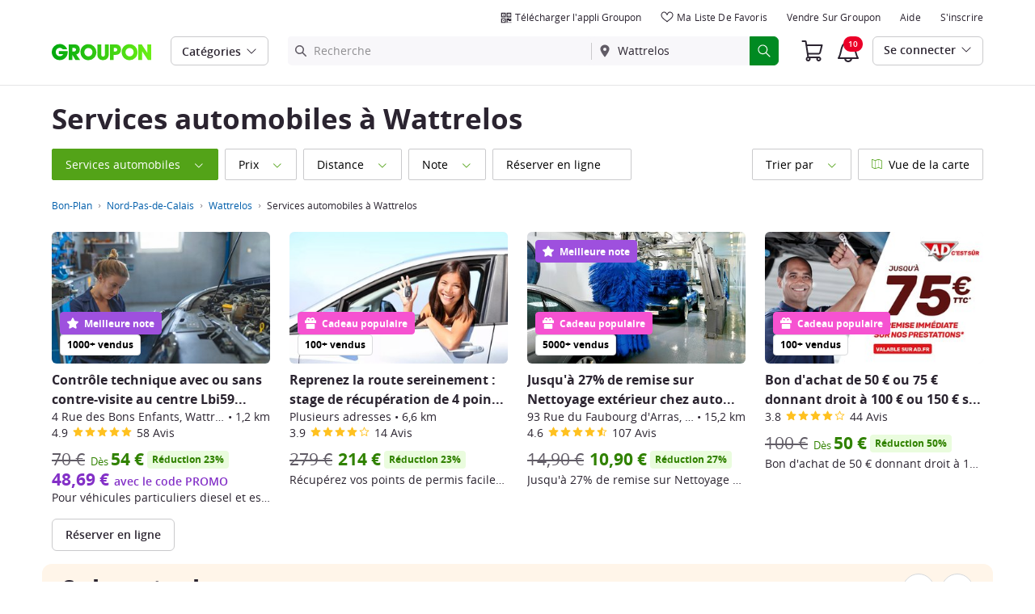

--- FILE ---
content_type: text/html; charset=utf-8
request_url: https://www.groupon.fr/bon-plan/wattrelos/services-automobiles
body_size: 79151
content:

<!DOCTYPE html>
<!-- pull: gig_application_layout@7.0.141 a8f6b3e -->
<html lang="fr">
<head data-app="pull" data-country="FR" data-lang="fr" data-locale="fr_FR" data-header="default" data-brand="groupon" data-gdpr="true" data-domain=".groupon.fr" data-categoryid=""><meta charSet="utf-8"/><script type="text/javascript">
            window._AutofillCallbackHandler = window._AutofillCallbackHandler || function(){};
            window.PerformanceMonitoringJavascriptInterface = window.PerformanceMonitoringJavascriptInterface || {};
          </script><script defer="" type="text/javascript">
            window.exceptionsReported = {};

            window.stringsToFilter = [
              '33Across',
              '[GDN detector]',
              '[GPT]',
              '[{}]',
              'a.pub.network',
              'accounts.google.com',
              'apis.google.com',
              'apps.rokt.com',
              'CashApp RUM',
              'cdn.maptiler.com',
              'chrome-extension',
              'ChunkLoad',
              'Clipboard',
              'CONTROLLER_INITIALIZATION',
              'couldnt load reviews',
              'CSS_CHUNK_LOAD_FAILED',
              'Error Minified invariant #11793',
              'Error retrieving login status, fetch cancelled',
              'Error: Minified React error #301',
              'Error: Minified React error #418',
              'Error: Minified React error #423',
              'Error: Minified React error #425',
              'google-one-tap',
              'GSI_LOGGER',
              'gstatic.com/recaptcha',
              'Loading chunk',
              'malformed JSON response',
              'MetaMask:',
              'module AsyncScripts failed to initialize',
              'module TTDPassViewDetailsModal failed to initialize',
              'module Value Proposition failed to initialize',
              'module Wishlist failed to initialize',
              'module WishlistFullMenu failed to initialize',
              'moz-extension://',
              'No reCAPTCHA clients exist',
              'NS_ERROR_FAILURE',
              'NS_ERROR_FILE_CORRUPTED',
              'Object Not Found Matching Id',
              'Oops! Could not retrieve user reviews. Please try again later',
              'Panorama Browser Extension',
              'paypalobjects.com',
              'safari-extension://',
              'Script error.',
              'WELLDONE',
              'ws disconnected, reconnecting ...',
              'You are overriding current access token',
              '{"error":{"isTrusted":false},"reason":{},"trace":null}',
              '{"error":{"isTrusted":false},"trace":null}',
              '{"error":{"isTrusted":true},"reason":{},"trace":null}',
              '{"error":{"isTrusted":true},"trace":null}',
            ];

            window.isValidMessage = message => {
              for (let i = 0; i < stringsToFilter.length; i++) {
                if (message.indexOf(stringsToFilter[i]) > -1) {
                  return false;
                }
              }
              return true;
            };

            window.onerror = function (event, source, lineno, colno, error) {
              if(typeof window.OptimizeSuite !== 'undefined'){
                var message =  JSON.stringify({
                  error: event,
                  url: source,
                  line: lineno,
                  col: colno,
                  stack: error ? error.stack : null,
                  message: error ? error.message : null
                }).substring(0, 500);
                if(
                  window.isValidMessage(message) &&
                  !window.exceptionsReported[message]
                ){
                  window.exceptionsReported[message] = true;
                  window.OptimizeSuite.TrackingHub.add(
                    "uncaught-error", {
                      error: {
                        name: 'exception',
                        message: message
                      }
                    }
                  );
                }
              }
              return false;
            }

            if(typeof Promise !== 'undefined'){
              var state = { resolve: null, reject: null };
              class TraceablePromise extends Promise {
                  constructor(executor) {
                      super(wrappedExecutor);
                      function wrappedExecutor(resolve, reject) {
                          state.resolve = resolve;
                          state.reject = reject;
                      }
                      var resolve = state.resolve;
                      var reject = state.reject;
                      state.resolve = null;
                      state.reject = null;
                      var err = new Error("Non-failing tracing error");
                      this.__tracedError = err;
                      try {
                          executor(resolve, reject);
                      }
                      catch (err) {
                          reject(err);
                      }
                  }
              }

              window.Promise = TraceablePromise;

              window.onunhandledrejection = function (e) {
                if(typeof window.OptimizeSuite !== 'undefined'){
                  let trace =
                    e &&
                    e.promise && e.promise.__tracedError &&
                    e.promise.__tracedError.stack
                      ? e.promise.__tracedError.stack
                      : null
                  let message = JSON.stringify({
                    error: e,
                    reason: e.reason,
                    trace: trace
                  }).substring(0, 500);
                  if(window.isValidMessage(message))
                  window.OptimizeSuite.TrackingHub.add(
                    "uncaught-error", {
                      error: {
                        name: 'promiseRejection',
                        message: message
                      }
                    }
                  );
                }
              }
            }



            function hookLogType(logType) {
              var original = console[logType].bind(console)
              return function(){
                original.apply(console, arguments)
                if(typeof window.OptimizeSuite !== 'undefined'){
                  var message = JSON.stringify(Array.from(arguments)).substring(0, 200);
                  if(window.isValidMessage(message)){
                    window.OptimizeSuite.TrackingHub.add(
                      "uncaught-error", {
                        error: {
                          name: logType,
                          message: message
                        }
                      }
                    );
                  }
                }
              }
            }
            ['error'].forEach(logType=>{
              console[logType] = hookLogType(logType)
            })
          </script><script>
              try {
                var urlSearchParams = new URLSearchParams(window.location.search);
                var subscriberID = urlSearchParams.get('uu');
                if(subscriberID){
                  document.cookie="subscriberID="+subscriberID+"; path=/"
                }
              } catch (error) {
                //Do Nothing
              }
            </script><title>Service automobile Wattrelos : remise jusqu&#39;à 70% sur les services auto | Groupon.fr</title><meta http-equiv="x-dns-prefetch-control" content="on"/><link rel="preconnect" href="https://www2.grouponcdn.com" crossorigin=""/><link rel="preconnect" href="https://www1.grouponcdn.com" crossorigin=""/><link rel="preconnect" href="https://img.grouponcdn.com" crossorigin=""/><link rel="preload" href="https://www2.grouponcdn.com/layout/assets/Groupon-5e0a12d84d.woff2" crossorigin="" type="font/woff2" as="font"/><link rel="preload" href="https://www2.grouponcdn.com/layout/assets/desktop-grpn-v7.0-12e51cd2a4.css" as="style"/><link rel="stylesheet" href="https://www2.grouponcdn.com/layout/assets/desktop-grpn-v7.0-12e51cd2a4.css"/><link rel="preload" as="font" crossorigin="" type="font/woff2" href="https://www1.grouponcdn.com/layout/assets/OpenSansRegular-409ed3007d.woff2"/><link rel="preload" as="font" crossorigin="" type="font/woff2" href="https://www2.grouponcdn.com/layout/assets/OpenSansSemiBold-55b4120b52.woff2"/><link rel="preload" as="font" crossorigin="" type="font/woff2" href="https://www2.grouponcdn.com/layout/assets/OpenSansBold-2ecb7b1efc.woff2"/><link rel="preload" as="font" crossorigin="" type="font/woff2" href="https://www2.grouponcdn.com/layout/assets/OpenSansExtraBold-1666787ea3.woff2"/><link rel="preload" href="https://www1.grouponcdn.com/browse/assets/browse-desktop-f59387a9f2.css" as="style"/><link rel="stylesheet" href="https://www1.grouponcdn.com/browse/assets/browse-desktop-f59387a9f2.css"/><!-- --><link rel="preload" href="https://www2.grouponcdn.com/layout/assets/head.load-7de8f947be.js" as="script"/><link rel="preload" href="https://www2.grouponcdn.com/layout/assets/optimize-suite-v2-16d1e925c8.js" as="script" crossorigin="anonymous"/><link rel="preload" href="https://www2.grouponcdn.com/layout/assets/desktop-core-v7.0-38e52cd908.js" as="script" crossorigin="anonymous"/><link rel="preload" href="/browse/js/locale.js?country=FR&locale=fr_FR&brand=groupon&version=bce3889769" as="script"/><!-- --><!-- --><link rel="preload" href="https://www1.grouponcdn.com/browse/assets/browse-desktop-a34f035630.js" as="script"/><!-- --><!-- --><!-- --><script>
            window.isBucketedForMbnxt = false;
            window.gtmData = {
              "data":"[{&quot;dl_division&quot;:&quot;lille&quot;,&quot;dl_category&quot;:&quot;&quot;,&quot;dl_category_sub&quot;:&quot;&quot;,&quot;dl_user_id&quot;:&quot;7d26f93a-3147-4e71-a6f9-3a3147de7150&quot;,&quot;dl_purchased_groupon&quot;:&quot;&quot;,&quot;dl_channel&quot;:&quot;local&quot;},{&quot;page&quot;:{&quot;type&quot;:&quot;Category&quot;,&quot;category&quot;:[&quot;local&quot;,&quot;services-automobiles&quot;],&quot;country&quot;:&quot;FR&quot;,&quot;language&quot;:&quot;fr&quot;}}]",
              "enabled":true,
              "id":"GTM-2QTW",
              "platform": "Desktop",
            };
          </script><meta name="viewport" content="width=device-width, initial-scale=1.0"/><meta name="description" content="Profitez d&#39;un service automobile à Wattrelos et économisez jusqu&#39;à 70%. Retrouvez les offres auto et redécouvrez Wattrelos sur Groupon.fr"/>
<!-- --><!-- --><!-- --><!-- --><link rel="canonical" href="https://www.groupon.fr/bon-plan/wattrelos/services-automobiles"/>
<!-- --><!-- --><!-- --><!-- --><!-- --><!-- --><!-- --><!-- --><!-- --><!-- --><!-- --><!-- --><!-- --><!-- --><meta name="csrf-token" content="gmvNNDSG-BcKFVWwV_67aIyOa3SEUbrJE8io"/><!-- --><!-- --><!-- --><!-- --><meta name="yandex-verification" content="87ea7f69b428fe81"/><link rel="manifest" href="/layout/manifest.json"/><meta name="request-id" content="f0d685fa-2692-4a0e-94d6-01a124491f6a"/><!-- --><!-- --><!-- --><!-- --><meta property="fb:app_id" content="102152066526772"/><meta property="og:site_name" content="Groupon"/><meta property="og:locale:alternate" content="fr_FR"/><meta property="og:title" content="Service automobile Wattrelos : remise jusqu&#39;à 70% sur les services auto | Groupon.fr"/><!-- --><meta property="og:url" content="https://www.groupon.fr/bon-plan/wattrelos/services-automobiles"/><!-- --><!-- --><!-- --><!-- --><!-- --><!-- --><script id="dyn-config">
          window.LS_Mustache_Params = {
            ...window.LS_Mustache_Params,
            dynConfig: {
        fullStoryKey: '$wd1V#8^72Ei',
        finchLayoutConfig: {},
        finchAppConfig: {},
        expyLayoutConfig: {},
        expyAppConfig: {},
        optimizeConfig: {
              appConfig: {"page":{"id":"21895425-f138-4346-8954-25f138134658-1768923971325-TH0","app":"pull","channel":"main","country":"FR","lang":"fr","locale":"fr_FR","brand":"groupon","division":null,"parentEventId":null,"parentPageId":null,"url":"https%3A%2F%2Fwww.groupon.fr%2Fbon-plan%2Fwattrelos%2Fservices-automobiles","requestId":"f0d685fa-2692-4a0e-94d6-01a124491f6a","bindingsVersion":"4.30.0","type":"browse\/deals\/index","v2_public_beta":false,"topcategory_uuid":"c09790ba-a6b9-40fc-ad81-4cdf25260b5e","topcategory":"local","category_uuid":"b92833c4-49cb-4f5f-83b2-660f6ab111b2","category":"automotive","subcategory_uuid":null,"subcategory":null,"subcategory2_uuid":null,"subcategory2":null,"subcategory3_uuid":null,"subcategory3":null,"subcategory4_uuid":null,"subcategory4":null,"breadcrumb_text":"Bon-Plan > Nord-Pas-de-Calais > Wattrelos > Services automobiles à Wattrelos"},"session":{"id":"21895425-f138-4346-8954-25f138134658","referral":{"source":"direct"}},"user":{"browserId":"7d26f93a-3147-4e71-a6f9-3a3147de7150","consumerId":null,"consumerIdSource":null,"lat":null,"lng":null,"loggedIn":false,"scid":null,"visit":null,"platform":"desktop","os":"Mac OS","browser":"ClaudeBot","browserVersion":"1.0","device":"other","deviceType":"spider","userAgent":"Mozilla\/5.0 (Macintosh; Intel Mac OS X 10_15_7) AppleWebKit\/537.36 (KHTML, like Gecko) Chrome\/131.0.0.0 Safari\/537.36; ClaudeBot\/1.0; +claudebot@anthropic.com)","updatedParser":true,"subscriberID":null,"requestedWith":""},"cookieDomain":".groupon.fr","seed":"21895425-f138-4346-8954-25f138134658","browse":{"page_type":"browse\/deals\/index"},"getaways":{"page_type":"channels\/show"},"goods":{"page_type":"goods\/index"},"home":{"page_type":"homepage\/index"},"touch_featured":{"page_type":"homepage\/index"},"touch_page":{"page_type":"browse\/deals\/index"},"gift":{"page_type":"gifts\/index"},"tracking":{"secureStorageEnabled":false},"advancedAnalytics":{"enabled":false,"serverDimensions":{}}},
              appName: 'pull',
              channel: '',
              cookieDomain: '.groupon.fr',
              pageType: '',
              
              
              
              layoutConfig: {"user":{"lat":"60.172","lng":"24.935","gaClientId":""},"suiteData":{"config":{"googleAnalyticsTrackingId":"UA-62974313-4","unthrottleGoogleAnalytics":false,"beagleSizeThreshold":1000000,"gaClientId":"","gaSessionId":""},"division":"lille","country":"FR","channel":"main","cookieDomain":"www.groupon.fr","appName":"pull"}},
              delayBloodhound: true
            }
      }
          };
          /* eslint-disable no-undef */
(function () {
  window.BOOMR = { t_lstart: +new Date() };
  (function (event) {
    window.addEventListener(
      event,
      () => {
        window.BOOMR.t_lonload = +new Date();
      },
      false
    );
  })('onpagehide' in window ? 'pageshow' : 'load');

  window.applicationConfig = {};

  window.Groupon || (window.Groupon = {});
  window.Groupon.Performance = {
    pageReady: allow => {
      if (allow) {
        if (typeof BOOMR.page_ready === 'function') {
          BOOMR.page_ready();
        } else if (BOOMR && !BOOMR.t_done) {
          BOOMR.t_done = new Date().getTime();
        }
      }
    },
  };
})();

/* eslint-disable no-undef */
(function () {
  window.googletag || (window.googletag = {});
  window.googletag.cmd || (googletag.cmd = []);
})();


(function ({
  optimizeConfig,
  finchLayoutConfig,
  finchAppConfig,
  expyLayoutConfig,
  expyAppConfig,
}) {
  window.Optimize = {
    ...optimizeConfig,
  };

  window.Optimize.finchConfig = (function () {
    const appConfig = finchAppConfig || {};
    const layoutConfig = finchLayoutConfig || {};

    for (const key in layoutConfig) {
      if (layoutConfig.hasOwnProperty(key)) {
        appConfig[key] = layoutConfig[key];
      }
    }

    return appConfig;
  })();

  window.Optimize.expyConfig = (function () {
    const appConfig = expyAppConfig || {};
    const layoutConfig = expyLayoutConfig || {};

    for (const key in layoutConfig) {
      if (layoutConfig.hasOwnProperty(key)) {
        appConfig[key] = layoutConfig[key];
      }
    }
    return appConfig;
  })();
})(window.LS_Mustache_Params['dynConfig']);

        </script><script id="boomr-loader">
          window.LS_Mustache_Params = {
            ...window.LS_Mustache_Params,
            boomerangLoader: {
        url: 'https://www1.grouponcdn.com/layout/assets/boomerang-sls-b441efbcaf.js'
      }
          };
          (function ({ url }) {
  window.applicationConfig = {};
  if (window.BOOMR && (window.BOOMR.version || window.BOOMR.snippetExecuted)) {
    return;
  }
  if (
    window.parent &&
    window.parent.window.BOOMR &&
    window.parent.window.BOOMR.snippetExecuted
  ) {
    return;
  }

  window.BOOMR = window.BOOMR || {};
  window.BOOMR.snippetStart = new Date().getTime();
  window.BOOMR.snippetExecuted = true;
  window.BOOMR.snippetVersion = 12;
  window.BOOMR.url = url;
  const where =
    document.currentScript || document.getElementsByTagName('script')[0];
  let promoted = false;
  let BOOMR_lstart = null;
  const LOADER_TIMEOUT = 3000;

  function promote() {
    if (promoted) {
      return;
    }

    const script = document.createElement('script');
    script.id = 'boomr-scr-as';
    script.src = window.BOOMR.url;
    script.crossOrigin = 'anonymous';
    script.async = true;
    where.parentNode.appendChild(script);

    promoted = true;
  }

  function iframeLoader(wasFallback) {
    promoted = true;
    let dom,
      doc = document,
      win = window;
    window.BOOMR.snippetMethod = wasFallback ? 'if' : 'i';

    const bootstrap = function (parent, scriptId) {
      const script = doc.createElement('script');
      script.id = scriptId || 'boomr-if-as';
      script.src = window.BOOMR.url;

      BOOMR_lstart = new Date().getTime();

      parent = parent || doc.body;
      parent.appendChild(script);
    };

    const iframe = document.createElement('IFRAME');
    iframe.src = 'about:blank';
    iframe.title = '';
    iframe.role = 'presentation';
    iframe.loading = 'eager';
    const iframeStyle = (iframe.frameElement || iframe).style;
    iframeStyle.width = 0;
    iframeStyle.height = 0;
    iframeStyle.border = 0;
    iframeStyle.display = 'none';
    where.parentNode.appendChild(iframe);

    try {
      win = iframe.contentWindow;
      doc = win.document.open();
    } catch (e) {
      dom = document.domain;
      iframe.src = `javascript:var d=document.open();d.domain='${dom}';void(0);`;
      win = iframe.contentWindow;
      doc = win.document.open();
    }

    if (dom) {
      doc._boomrl = function () {
        this.domain = dom;
        bootstrap();
      };
      doc.write('<bo' + "dy onload='document._boomrl();'>");
    } else {
      win.addEventListener(
        'load',
        () => {
          bootstrap();
        },
        false
      );
    }
    doc.close();
  }
  const link = document.createElement('link');
  if (
    link.relList &&
    typeof link.relList.supports === 'function' &&
    link.relList.supports('preload') &&
    'as' in link
  ) {
    window.BOOMR.snippetMethod = 'p';
    link.href = window.BOOMR.url;
    link.rel = 'preload';
    link.as = 'script';
    link.crossOrigin = 'anonymous';
    link.addEventListener('load', promote);
    link.addEventListener('error', () => {
      iframeLoader(true);
    });

    setTimeout(() => {
      if (!promoted) {
        iframeLoader(true);
      }
    }, LOADER_TIMEOUT);
    // eslint-disable-next-line no-unused-vars
    BOOMR_lstart = new Date().getTime();
    where.parentNode.appendChild(link);
  } else {
    iframeLoader(false);
  }

  function boomerangSaveLoadTime(e) {
    window.BOOMR_onload = (e && e.timeStamp) || new Date().getTime();
  }

  window.addEventListener('load', boomerangSaveLoadTime, false);
})(window.LS_Mustache_Params['boomerangLoader']);

        </script><script>
          window.Groupon.ads = { url: 'https://www1.grouponcdn.com/layout/assets/adframe-d7ae870b27.js' }
        </script><script>
            window.googletag = window.googletag || {};
            googletag.cmd = googletag.cmd || [];
          </script><meta name="ai-v1" data-app-name="local" data-division="lille" data-page-name="" data-base-url="https://api.groupon.com/ai/api/v1/placement" data-client-id="f9e7404476fceab9a0940753b7d80593207e82a5"/><meta name="ai-slot" data-apif="ai-local-browse-desktop-728x90-inline-0" data-size-mappings="1328x768:all,0x0:728"/><meta name="ai-slot" data-apif="ai-local-browse-desktop-728x90-bottompage-0" data-size-mappings="1328x768:all,0x0:728"/><!-- --><meta name="ai-dfp-target" data-key="l2_category" data-val="services-automobiles"/><!-- --><meta name="ai-dfp-manual"/><!-- --><script>
          window.Groupon = Object.assign({}, window.Groupon, { Coupons: {} })
        </script><link type="application/opensearchdescription+xml" rel="search" title="Groupon" href="/layout/opensearch.xml?brand=groupon&amp;country=FR&amp;locale=fr_FR"/><meta name="msapplication-config" content="/groupon/browserconfig.xml"/><link rel="apple-touch-icon" href="https://www2.grouponcdn.com/layout/assets/grpn-favicon-76x76-89e22f1b13.png" sizes="76x76"/><link rel="apple-touch-icon" href="https://www2.grouponcdn.com/layout/assets/grpn-favicon-152x152-d252f2e638.png" sizes="152x152"/><link rel="icon" href="https://www2.grouponcdn.com/layout/assets/grpn-favicon-96x96-a0ab412ac5.png" sizes="96x96" type="image/png"/><link rel="shortcut icon" href="https://www1.grouponcdn.com/layout/assets/grpn-favicon-0a23e1ce65.ico"/><link rel="mask-icon" href="https://www2.grouponcdn.com/layout/assets/grpn-favicon-069bf69fb3.svg" color="#53a318"/><script id="preact-config">
          "function"!=typeof Object.assign&&Object.defineProperty(Object,"assign",{value:function(e,t){"use strict";if(null==e)throw new TypeError("Cannot convert undefined or null to object");for(var n=Object(e),r=1;r<arguments.length;r++){var o=arguments[r];if(null!=o)for(var c in o)Object.prototype.hasOwnProperty.call(o,c)&&(n[c]=o[c])}return n},writable:!0,configurable:!0});
          function initReduxState(window) {
            var state = {"app":{"appName":"pull","brand":{"isGroupon":true,"title":"Groupon"},"country":"FR","lang":"fr","locales":{"languages":["fr"]},"mobile":false,"publicBetaEnabled":false,"googleClientId":"169314272487.apps.googleusercontent.com","facebookAppId":"102152066526772","id":3,"url":"https:\u002F\u002Fwww.groupon.fr","defaultLocale":"fr_FR","shortname":"FR","isBot":true},"t":{"newCookieBanner":{"privacy":"Notre Utilisation des Cookies","consentText":"Groupon International Limited, seule ou avec ses affiliées européens et ses partenaires (ci-après « nous », « notre » ou « nos »), utilisent des cookies, y compris des cookies tiers, pour vous fournir et améliorer votre expérience sur notre site, analyser le trafic, et pour vous fournir un contenu personnalisé, y compris des publicités personnalisées. En cliquant sur « Accepter tout », vous acceptez tous les cookies. Vous pouvez également refuser les cookies (sauf les cookies strictement nécessaires) en cliquant sur « Refuser tout ». Vous pouvez également gérer vos préférences en matière de cookies en utilisant le lien « Mes Options » disponible depuis cette bannière.","linkText":"Pour en savoir plus, lisez notre [Charte de Protection des Données Personnelles] et notre [Politique relative aux Cookies].","myOptions":"Mes Options","acceptAll":"Accepter tout","rejectAll":"Rejeter tout","privacyLink":"https:\u002F\u002Fprivacy.groupon.co.uk\u002Fpolicies\u002Ffr-FR\u002F"},"common":{"close":"fermer","remove":"Supprimer","cancel":"Annuler","hide":"Masquer","details":"Détails"},"form":{"clear":"tout effacer"},"searchbar":{"dealPlaceholder":"Recherche","locationPlaceholder":"Renseignez un lieu","nearMe":"Autour de moi","action":"Rechercher"},"occasionLinks":{"navigateToCloDeals":"Groupon+"},"header":{"cart":"Panier","notifications":"Notifications Inbox","categories":"Catégories","shopAll":"Voir les deals","hotelAndTravel":"Hôtels & Voyages","copyCode":"Copy code","failed":"Failed","copied":"Copied","grouponTitle":"Groupon","grouponHome":"Groupon home","mobileHeaderAriaLabel":"Mobile header","similarDealsTitle":"Similar Deals"},"search":{"recentSearches":"Recherches récentes","recentLocations":"Emplacements récents","currentLocation":"Localisation actuelle","popularSearches":"Recherches populaires","recommendedSearches":"En fonction de votre activité","helperMsg":"Effectuez une recherche autour d'une adresse ou d'un point d'intérêt.","clearAll":"Supprimer tout","searchButtonAriaLabel":"search","locationInputInstructions":"Type to search for your location. Use arrow keys to navigate suggestions and Enter to select.","suggestionsDealRatingText":"Avis","suggestionsDealDiscountText":"Réduction","cloDeals":{"cloCheckText":"% Remboursement en espèces","cloSubText":"Gratuit à réclamer"},"verboseUrgencyPricing":{"from_text":"Dès","ends_in_less_than_hour_left":"&lt; 1 Heure Restante","ends_in_hours_left_other":"Il reste %{count} heures","ends_in_hours_left_one":"Il reste 1 heure","ends_after_tomorrow":"Durée Limitée","ends_tomorrow":"Prend fin demain"},"distanceSuffix":"km","perNightSuffix":"\u002Fn"},"notifications":{"back":"Back","headline":"Notifications","emptyHeader":"Aucune nouvelle notification","emptyMessage":"Connectez-vous pour recevoir des notifications personnalisées à propos de vos deals, offres spéciales, et plus.","noAccountYet":"Pas encore inscrit ?","signIn":"Connexion","signUp":"Créer un compte"},"error":{"locationGeneric":"Une erreur s'est produite","badLocation":"Nous n'avons pas pu identifier cet emplacement. Merci d'essayer un autre code postal, quartier ou adresse.","locationAvailability":"Nous n'avons pas pu trouver votre localisation.  [Veuillez vérifier les paramètres de localisation de votre navigateur]."},"links":{"headerMerchantLink":"\u002Fmerchant?utm_medium=referral&utm_campaign=groupon-header1&utm_source=groupon","myMerchantCenterLink":"https:\u002F\u002Fmerchants.groupon.fr\u002F","helpLink":"\u002Fsupport_membres"},"signinFlyout":{"linkText":"S'identifier | Mon Compte","signedInLink":"Mon Compte","myStuff":"Connectez-vous pour accéder à vos commandes","email":"E-mail","password":"Mot de passe","rememberMe":"Se souvenir de moi","forgotPassword":"Mot de passe oublié?","signIn":"Se connecter","signInWith":"Ou connectez-vous avec","show":"Show","hide":"Hide","gdprSignInFlyout":"En cliquant sur l'une des réponses ci-après, j'accepte les %link_terms_open%Conditions Générales d'Utilisation%link_terms_close% et je reconnais avoir lu la %link_privacy_open%Politique de Confidentialité%link_privacy_close%.","required":"Obligatoire","requiredEmail":"Renseignez votre e-mail","requiredPassword":"Renseignez votre mot de passe","invalidEmail":"Adresse e-mail invalide","invalidEmailOrPassword":"E-mail ou mot de passe incorrect. Merci de réessayer.","unknownError":"Une erreur est survenue. Merci d'actualiser la page et de réessayer.","fbReauthTitle":"Groupon n'a pas pu récupérer votre e-mail depuis Facebook, or nous en avons besoin pour vous inscrire.","fbReauthDesc":"Si vous souhaitez utiliser Facebook pour vous connecter merci de mettre à jour vos permissions Facebook afin de nous donner accès à votre adresse e-mail. Sinon, vous pouvez toujours vous inscrire sur Groupon sans utiliser Facebook.","fbReauthButton":"Mettre à jour les autorisations Facebook","fbReauthClose":"Non merci."},"userNav":{"userHeadline":"Mon Compte","myGroupons":"Mes commandes","buyItAgain":"Acheter à nouveau","referAndEarn":"Recommandez et gagnez","myGrouponPlusDeals":"My Groupon+ Deals","myWishlist":"Ma liste de favoris","myGrouponBucks":"Crédits Groupon","myQRCode":"Télécharger l'appli Groupon","myQRCodeText":"Scannez pour télécharger l'application mobile Groupon sur IOS ou Android.","myQRCodeButton":"Options SMS","paymentMethods":"Modes de paiement","dataAndPrivacy":"Données et vie privée","myAccount":"Mes infos","accountDetails":"Détails du compte","myEmailSubs":"Mes abonnements","privacyCenter":"Informations sur la confidentialité","privacyCenterLink":"\u002Flegal\u002Fprivacy-center","grouponSelect":"Groupon Select","grouponSelectLink":"\u002Fprograms\u002Fselect\u002Faccount","voucherArchive":"Vouchers bought before May 2017","myReservations":"Mes réservations","myCardLinkedDeals":"My Groupon+ Deals","howGrouponWorks":"How Groupon Works","myProfile":"Profil","mySubscriptions":"Mes abonnements","myGiftcard":"Échange de la carte-cadeau","referAFriendMessage":"Parrainez vos amis et gagnez 6 €*","myMerchantCenter":"Mon Merchant Center","signIn":"S'identifier","signOut":"Déconnexion","signUp":"S'inscrire","signInFlyoutSignUp":"Pas encore membre ? Inscrivez-vous !","recentlyViewedDeals":"Consulté récemment","headerMerchant":"Vendre sur Groupon","help":"Aide","skipToMainContent":"Passer au contenu principal","tryNewDesign":"Nouveau design Groupon"},"cart":{"error":"Désolé, une erreur s'est produite lors de la récupération de votre panier. Veuillez réessayer dans quelques minutes.","desc":"Votre panier","empty":"Votre panier est vide !","emptyText":"Il est temps de remplir votre panier de beaux articles comme des gadgets, produits électroniques, articles ménagers, cadeaux et autres offres de","emptyTextUniversal":"Il est temps de remplir ce panier avec d'excellentes offres","emptyTextUniversalLink":"comme celles-ci !","goods":"Shopping","loading":"Chargement de votre panier...","price":"Prix","proceed":"Passer la commande","quantity":"Qté","subtotal":"Sous-total","view":"Voir votre panier"},"cookieList":{"cookieUsedAtGroupon":"Cookies utilisés chez Groupon","seeMoreInformation":"Voir plus d'informations"},"promoBanner":{"useCode":"UTILISER LE CODE","withCode":"avec le code"},"gbucks":{"bannerText":"Appliquez vos crédits Groupon à la validation de votre commande !"},"dealRefresh":{"bannerText":"Les deals se rafraîchissent dans"},"shopify":{"goods":"Goods","redirectMessage":"By clicking here you will be redirected to a website run by High Street Hero","cancel":"Cancel","continue":"Continue"},"gig_back2top":{"text":"Haut de page"},"donotsell":{"loading":"Loading....","fetch_error":"Failed to fetch content","link_text":"Do Not Sell or Share My Personal Information"},"app":{"qrCodeAlt":"qr code","appBannerAlt":"App Banner"},"footer":{"copyright":{"do_not_sell":"Do Not Sell or Share My Personal Information"}}},"location":{"address":"Lomme","division":"lille","lat":50.63,"lng":3.06},"navbar":{"flyouts":{"home":{"id":"home","categories":[],"columns":[]},"coupons":{"id":"coupons","label":"Code Promo","url":"\u002Fcode-promo","categories":[{"text":"CANAL+","link":"\u002Fcode-promo\u002Fcanal"},{"text":"DisonsDemain","link":"\u002Fcode-promo\u002Fdisons-demain"},{"text":"Europcar","link":"\u002Fcode-promo\u002Feuropcar"},{"text":"FDJ","link":"\u002Fcode-promo\u002Ffdj"},{"text":"Futuroscope","link":"\u002Fcode-promo\u002Ffuturoscope"},{"text":"Groupon","link":"\u002Fcode-promo\u002Fgroupon"},{"text":"Le Puy du Fou","link":"\u002Fcode-promo\u002Fle-puy-du-fou"},{"text":"Meetic","link":"\u002Fcode-promo\u002Fmeetic"},{"text":"Ninja","link":"\u002Fcode-promo\u002Fninja"},{"text":"Parc Astérix","link":"\u002Fcode-promo\u002Fparc-asterix"},{"text":"Pierre et Vacances","link":"\u002Fcode-promo\u002Fpierre-et-vacances"},{"text":"SHEIN","link":"\u002Fcode-promo\u002Fshein"},{"text":"SIXT","link":"\u002Fcode-promo\u002Fsixt-location-de-voitures"},{"text":"WeightWatchers","link":"\u002Fcode-promo\u002Fweight-watchers"},{"text":"ZooParc de Beauval","link":"\u002Fcode-promo\u002Fzooparc-de-beauval"}],"columns":[[{"text":"CANAL+","link":"\u002Fcode-promo\u002Fcanal","id":"canal","url":"\u002Fcode-promo\u002Fcanal","name":"CANAL+","tab":"coupons-tab"},{"text":"DisonsDemain","link":"\u002Fcode-promo\u002Fdisons-demain","id":"disonsdemain","url":"\u002Fcode-promo\u002Fdisons-demain","name":"DisonsDemain","tab":"coupons-tab"},{"text":"Europcar","link":"\u002Fcode-promo\u002Feuropcar","id":"europcar","url":"\u002Fcode-promo\u002Feuropcar","name":"Europcar","tab":"coupons-tab"},{"text":"FDJ","link":"\u002Fcode-promo\u002Ffdj","id":"fdj","url":"\u002Fcode-promo\u002Ffdj","name":"FDJ","tab":"coupons-tab"},{"text":"Futuroscope","link":"\u002Fcode-promo\u002Ffuturoscope","id":"futuroscope","url":"\u002Fcode-promo\u002Ffuturoscope","name":"Futuroscope","tab":"coupons-tab"},{"text":"Groupon","link":"\u002Fcode-promo\u002Fgroupon","id":"groupon","url":"\u002Fcode-promo\u002Fgroupon","name":"Groupon","tab":"coupons-tab"}],[{"text":"Le Puy du Fou","link":"\u002Fcode-promo\u002Fle-puy-du-fou","id":"le-puy-du-fou","url":"\u002Fcode-promo\u002Fle-puy-du-fou","name":"Le Puy du Fou","tab":"coupons-tab"},{"text":"Meetic","link":"\u002Fcode-promo\u002Fmeetic","id":"meetic","url":"\u002Fcode-promo\u002Fmeetic","name":"Meetic","tab":"coupons-tab"},{"text":"Ninja","link":"\u002Fcode-promo\u002Fninja","id":"ninja","url":"\u002Fcode-promo\u002Fninja","name":"Ninja","tab":"coupons-tab"},{"text":"Parc Astérix","link":"\u002Fcode-promo\u002Fparc-asterix","id":"parc-astrix","url":"\u002Fcode-promo\u002Fparc-asterix","name":"Parc Astérix","tab":"coupons-tab"},{"text":"Pierre et Vacances","link":"\u002Fcode-promo\u002Fpierre-et-vacances","id":"pierre-et-vacances","url":"\u002Fcode-promo\u002Fpierre-et-vacances","name":"Pierre et Vacances","tab":"coupons-tab"},{"text":"SHEIN","link":"\u002Fcode-promo\u002Fshein","id":"shein","url":"\u002Fcode-promo\u002Fshein","name":"SHEIN","tab":"coupons-tab"}],[{"text":"SIXT","link":"\u002Fcode-promo\u002Fsixt-location-de-voitures","id":"sixt","url":"\u002Fcode-promo\u002Fsixt-location-de-voitures","name":"SIXT","tab":"coupons-tab"},{"text":"WeightWatchers","link":"\u002Fcode-promo\u002Fweight-watchers","id":"weightwatchers","url":"\u002Fcode-promo\u002Fweight-watchers","name":"WeightWatchers","tab":"coupons-tab"},{"text":"ZooParc de Beauval","link":"\u002Fcode-promo\u002Fzooparc-de-beauval","id":"zooparc-de-beauval","url":"\u002Fcode-promo\u002Fzooparc-de-beauval","name":"ZooParc de Beauval","tab":"coupons-tab"}]]},"getaways":{"id":"getaways","baseUrl":"\u002Ftravel\u002Flille","categories":[{"id":"activites-en-plein-air","name":"Activités en plein air","count":18,"children":[{"id":"montagnes","name":"Montagnes","count":4},{"id":"stations-de-ski","name":"Stations de ski","count":2}],"url":"\u002Ftravel\u002Factivites-en-plein-air"},{"id":"bord-de-mer","name":"Bord de mer","count":403,"url":"\u002Ftravel\u002Fbord-de-mer"},{"id":"formules-tout-compris-voyage","name":"Circuits et formules tout compris","count":1,"children":[{"id":"amerique-du-nord-voyage","name":"Amérique du Nord","count":1},{"id":"asie-et-pacifique-voyage","name":"Asie et Pacifique","count":1}],"url":"\u002Ftravel\u002Fformules-tout-compris-voyage"},{"id":"city-break","name":"City Break","count":66,"children":[{"id":"europe","name":"Europe","count":7},{"id":"etats-unis","name":"États-Unis","count":1},{"id":"afrique-et-moyen-orient","name":"Afrique et Moyen-Orient","count":1}],"url":"\u002Ftravel\u002Fcity-break"},{"id":"culinaire","name":"Culinaire","count":43,"url":"\u002Ftravel\u002Fculinaire"},{"id":"voyages-en-famille","name":"Famille","count":295,"url":"\u002Ftravel\u002Fvoyages-en-famille"},{"id":"hotels-et-hebergements-voyage","name":"Hôtels et Hébergements","count":1,"children":[{"id":"sejour-bien-etre-voyage","name":"Séjours bien-être","count":1},{"id":"vacances-plage-voyage","name":"Vacances à la plage","count":1},{"id":"vacances-en-famille-voyage","name":"Vacances en famille","count":1}],"url":"\u002Ftravel\u002Fhotels-et-hebergements-voyage"},{"id":"luxe","name":"Luxe","count":8,"url":"\u002Ftravel\u002Fluxe"},{"id":"parcsaquatiques","name":"Parcs aquatiques","count":1,"url":"\u002Ftravel\u002Fparcsaquatiques"},{"id":"romantique","name":"Romantique","count":297,"url":"\u002Ftravel\u002Fromantique"},{"id":"spa-et-bien-etre","name":"Spa et bien-être","count":235,"children":[{"id":"escapades-spa","name":"Spa","count":235}],"url":"\u002Ftravel\u002Fspa-et-bien-etre"},{"id":"vol-inclus","name":"Vol Inclus","count":963,"url":"\u002Ftravel\u002Fvol-inclus"}],"columns":[[{"id":"activites-en-plein-air","name":"Activités en plein air","count":18,"children":[{"id":"montagnes","name":"Montagnes","count":4},{"id":"stations-de-ski","name":"Stations de ski","count":2}],"url":"\u002Ftravel\u002Factivites-en-plein-air","tab":"getaways-tab"},{"id":"bord-de-mer","name":"Bord de mer","count":403,"url":"\u002Ftravel\u002Fbord-de-mer","tab":"getaways-tab"},{"id":"formules-tout-compris-voyage","name":"Circuits et formules tout compris","count":1,"children":[{"id":"amerique-du-nord-voyage","name":"Amérique du Nord","count":1},{"id":"asie-et-pacifique-voyage","name":"Asie et Pacifique","count":1}],"url":"\u002Ftravel\u002Fformules-tout-compris-voyage","tab":"getaways-tab"},{"id":"city-break","name":"City Break","count":66,"children":[{"id":"europe","name":"Europe","count":7},{"id":"etats-unis","name":"États-Unis","count":1},{"id":"afrique-et-moyen-orient","name":"Afrique et Moyen-Orient","count":1}],"url":"\u002Ftravel\u002Fcity-break","tab":"getaways-tab"},{"id":"culinaire","name":"Culinaire","count":43,"url":"\u002Ftravel\u002Fculinaire","tab":"getaways-tab"},{"id":"voyages-en-famille","name":"Famille","count":295,"url":"\u002Ftravel\u002Fvoyages-en-famille","tab":"getaways-tab"}],[{"id":"hotels-et-hebergements-voyage","name":"Hôtels et Hébergements","count":1,"children":[{"id":"sejour-bien-etre-voyage","name":"Séjours bien-être","count":1},{"id":"vacances-plage-voyage","name":"Vacances à la plage","count":1},{"id":"vacances-en-famille-voyage","name":"Vacances en famille","count":1}],"url":"\u002Ftravel\u002Fhotels-et-hebergements-voyage","tab":"getaways-tab"},{"id":"luxe","name":"Luxe","count":8,"url":"\u002Ftravel\u002Fluxe","tab":"getaways-tab"},{"id":"parcsaquatiques","name":"Parcs aquatiques","count":1,"url":"\u002Ftravel\u002Fparcsaquatiques","tab":"getaways-tab"},{"id":"romantique","name":"Romantique","count":297,"url":"\u002Ftravel\u002Fromantique","tab":"getaways-tab"},{"id":"spa-et-bien-etre","name":"Spa et bien-être","count":235,"children":[{"id":"escapades-spa","name":"Spa","count":235}],"url":"\u002Ftravel\u002Fspa-et-bien-etre","tab":"getaways-tab"},{"id":"vol-inclus","name":"Vol Inclus","count":963,"url":"\u002Ftravel\u002Fvol-inclus","tab":"getaways-tab"}]]},"goods":{"id":"goods","shopAllTitle":"Tous nos %category%","flatLinks":[{"id":"goods-clearance","url":"\u002Foccasion\u002Fgoods-lp-clearance","name":"Déstockage"},{"id":"all","name":"Tous nos Catégories","count":2720,"url":"\u002Fgoods\u002Fall"}],"categories":[{"id":"articles-alimentaires-et-menagers","name":"Articles alimentaires et ménagers","count":27,"imgUrl":"\u002F\u002Fimg.grouponcdn.com\u002Fsls\u002FToUaWowMU8rrzebFb6RGJxvVCXJ\u002Fgcx-groceries-household-and-pets-EMEA-335x315\u002Fv1\u002Fq75","imgThreshold":11,"children":[{"id":"produits-alimentaires","name":"Alimentation","count":1,"label":"","url":"\u002Fgoods\u002Fproduits-alimentaires"},{"id":"v4-alimentation-et-boissons","name":"Alimentation & Boissons","count":1,"label":"Cartouches et liquides pour vaporisateurs","url":"\u002Fgoods\u002Fv4-alimentation-et-boissons"},{"id":"boissons","name":"Boissons","count":5,"label":"Thé","url":"\u002Fgoods\u002Fboissons"},{"id":"boissons-alcoolisees","name":"Boissons alcoolisées","count":1,"label":"Vin","url":"\u002Fgoods\u002Fboissons-alcoolisees"},{"id":"cbd","name":"CBD","count":1,"label":"Vapotage","url":"\u002Fgoods\u002Fcbd"},{"id":"v-produits-du-quotidien","name":"Produits du quotidien","count":19,"label":"Ampoules et piles,Entretien du linge,Papiers...","url":"\u002Fgoods\u002Fv-produits-du-quotidien"}],"url":"\u002Fgoods\u002Farticles-alimentaires-et-menagers","title":"Tous nos Articles alimentaires et ménagers"},{"id":"auto-maison-et-petits-travaux","name":"Auto, maison & petits travaux","count":415,"imgUrl":"\u002F\u002Fimg.grouponcdn.com\u002Fsls\u002F2pw5tevLnAVZfRyZ2izH9otR2iU5\u002Fgcx-auto-and-home-improvement-335x323\u002Fv1\u002Fq75","imgThreshold":12,"children":[{"id":"accessoires-electriques","name":"Accessoires électriques","count":1,"label":"Pile","url":"\u002Fgoods\u002Faccessoires-electriques"},{"id":"accessoires-automobiles","name":"Auto","count":27,"label":"Accessoire de voiture,Accessoires d'extérieur...","url":"\u002Fgoods\u002Faccessoires-automobiles"},{"id":"barbecue-et-accessoires","name":"Barbecue et accessoires","count":7,"label":"Accessoires pour la cuisson au gril,Grils","url":"\u002Fgoods\u002Fbarbecue-et-accessoires"},{"id":"chauffage-et-climatisation","name":"Chauffage et climatisation","count":25,"label":"Appareils de chauffage,Climatiseurs,Ventilate...","url":"\u002Fgoods\u002Fchauffage-et-climatisation"},{"id":"atres-et-radiateurs-exterieurs","name":"Chauffages extérieur","count":1,"label":"","url":"\u002Fgoods\u002Fatres-et-radiateurs-exterieurs"},{"id":"v-equipements-d-exterieur-motorises","name":"Equipements d'extérieur motorisés","count":2,"label":"Souffleuses à feuilles,Tondeuses à gazon","url":"\u002Fgoods\u002Fv-equipements-d-exterieur-motorises"},{"id":"materiel-maison-et-petits-travaux","name":"Maison et bricolage","count":69,"label":"Appareils ménagers,Matériaux de construction...","url":"\u002Fgoods\u002Fmateriel-maison-et-petits-travaux"},{"id":"outillage-a-main-et-electrique","name":"Outillage à main et électrique","count":14,"label":"Outillage à main,Outillage éléctroportatif","url":"\u002Fgoods\u002Foutillage-a-main-et-electrique"},{"id":"patio-et-jardin","name":"Patio & jardin","count":250,"label":"Antiparasitaires,Jardinage et entretien pelou...","url":"\u002Fgoods\u002Fpatio-et-jardin"},{"id":"v1-eclairage","name":"Éclairage","count":19,"label":"","url":"\u002Fgoods\u002Fv1-eclairage"}],"url":"\u002Fgoods\u002Fauto-maison-et-petits-travaux","title":"Tous nos Auto, maison & petits travaux"},{"id":"bijoux-et-montres","name":"Bijoux et montres","count":164,"imgUrl":"\u002F\u002Fimg.grouponcdn.com\u002Fsls\u002F233NAmdJfumuSeKFLDXv6ayJiJwq\u002Fgcx-jewelry-and-watches-335x288\u002Fv1\u002Fq75","imgThreshold":12,"children":[{"id":"accessoires-et-rangement-pour-bijoux","name":"Accessoires et rangement pour bijoux","count":1,"label":"Boîtes & arbres à bijoux","url":"\u002Fgoods\u002Faccessoires-et-rangement-pour-bijoux"},{"id":"bijoux-homme","name":"Bijoux Homme","count":4,"label":"Bracelets,Chaînes","url":"\u002Fgoods\u002Fbijoux-homme"},{"id":"bijoux-diamant","name":"Bijoux diamants","count":1,"label":"Bracelets","url":"\u002Fgoods\u002Fbijoux-diamant"},{"id":"bijoux-tendance","name":"Bijoux fantaisie","count":103,"label":"Bagues,Boucles d'oreilles,Bracelet de chevill...","url":"\u002Fgoods\u002Fbijoux-tendance"},{"id":"or-et-argent","name":"Bijoux or et argent","count":8,"label":"Bagues,Bracelets,Colliers,Parures","url":"\u002Fgoods\u002For-et-argent"},{"id":"montres","name":"Montres","count":48,"label":"Accessoires pour montres,Montres Femme,Montre...","url":"\u002Fgoods\u002Fmontres"},{"id":"bijoux-pierres-precieuses-et-perles","name":"Pierres précieuses et perles","count":4,"label":"Bracelets","url":"\u002Fgoods\u002Fbijoux-pierres-precieuses-et-perles"}],"url":"\u002Fgoods\u002Fbijoux-et-montres","title":"Tous nos Bijoux et montres"},{"id":"enfance-et-jouets","name":"Bébés et enfants","count":21,"imgUrl":"\u002F\u002Fimg.grouponcdn.com\u002Fsls\u002F4LrU8qM2xMb1ich1mnFf4L8Coqb5\u002Fgcx-baby-kids-and-toys-335x256\u002Fv1\u002Fq75","imgThreshold":12,"children":[{"id":"chambre-d-enfant-v1","name":"Chambre d'enfant","count":4,"label":"Berceaux et couffins,Décoration de chambre d'...","url":"\u002Fgoods\u002Fchambre-d-enfant-v1"},{"id":"v1-couches","name":"Couches","count":1,"label":"Sacs à couches","url":"\u002Fgoods\u002Fv1-couches"},{"id":"v2-mode-pour-bebes","name":"Mode bébé","count":1,"label":"Chaussettes et chaussures","url":"\u002Fgoods\u002Fv2-mode-pour-bebes"},{"id":"mode-enfants-et-jeunes-enfants","name":"Mode enfants et jeunes enfants","count":10,"label":"Accessoires filles,Accessoires garçons,Bijoux...","url":"\u002Fgoods\u002Fmode-enfants-et-jeunes-enfants"},{"id":"poussettes","name":"Poussettes","count":1,"label":"","url":"\u002Fgoods\u002Fpoussettes"},{"id":"sante-et-securite-bebe","name":"Santé & Sécurité","count":1,"label":"Santé et soins du bébé","url":"\u002Fgoods\u002Fsante-et-securite-bebe"},{"id":"sieges-auto-enfants","name":"Sièges auto","count":2,"label":"Accessoires pour siège auto","url":"\u002Fgoods\u002Fsieges-auto-enfants"},{"id":"equipement-pour-bebes","name":"Équipement et activité","count":2,"label":"Parcs,Sacs à couches","url":"\u002Fgoods\u002Fequipement-pour-bebes"}],"url":"\u002Fgoods\u002Fenfance-et-jouets","title":"Tous nos Bébés et enfants"},{"id":"divertissements","name":"Divertissements","count":10,"imgUrl":"\u002F\u002Fimg.grouponcdn.com\u002Fsls\u002FHvHfzAW5xUnwdLM5fuWJmtVfTgT\u002Fgcx-entertainment-335x342\u002Fv1\u002Fq75","imgThreshold":10,"children":[{"id":"films-et-tv","name":"Films & TV","count":1,"label":"","url":"\u002Fgoods\u002Ffilms-et-tv"},{"id":"v1-jeux-video-et-consoles","name":"Jeux vidéo","count":8,"label":"Accessoires,Consoles,Jeux,Nouveaux jeux vidéo","url":"\u002Fgoods\u002Fv1-jeux-video-et-consoles"},{"id":"objets-de-collection","name":"Objets de collection","count":1,"label":"Articles de sport à collectionner","url":"\u002Fgoods\u002Fobjets-de-collection"}],"url":"\u002Fgoods\u002Fdivertissements","title":"Tous nos Divertissements"},{"id":"high-tech","name":"High-tech","count":139,"imgUrl":"\u002F\u002Fimg.grouponcdn.com\u002Fsls\u002FZgivtZX6D7iPGydfW4kR81qkkB8\u002Fgcx-electronics-335x205\u002Fv1\u002Fq75","imgThreshold":12,"children":[{"id":"audio-portable","name":"Audio & Hifi","count":26,"label":"Casques Audio,Enceintes sans fil,Écouteurs et...","url":"\u002Fgoods\u002Faudio-portable"},{"id":"cameras-video-et-surveillance","name":"Caméras, vidéo & surveillance","count":18,"label":"Action Caméras et Drones,Appareil photo compa...","url":"\u002Fgoods\u002Fcameras-video-et-surveillance"},{"id":"bureautique-et-fournitures-de-bureau","name":"Consommables","count":3,"label":"Imprimantes","url":"\u002Fgoods\u002Fbureautique-et-fournitures-de-bureau"},{"id":"instruments-de-musique","name":"Instruments de musique","count":1,"label":"Microphones et enregistrement","url":"\u002Fgoods\u002Finstruments-de-musique"},{"id":"jeux-video-et-consoles","name":"Jeux vidéo","count":8,"label":"Accessoires,Consoles,Jeux,Manettes et périphé...","url":"\u002Fgoods\u002Fjeux-video-et-consoles"},{"id":"logiciel","name":"Logiciel","count":16,"label":"Anti-virus,Logiciels bureau,Production et édi...","url":"\u002Fgoods\u002Flogiciel"},{"id":"produits-connectes","name":"Montres connectées","count":14,"label":"Accessoires montre connectée,Montres intellig...","url":"\u002Fgoods\u002Fproduits-connectes"},{"id":"television-et-home-cinema","name":"TV & Home Cinéma","count":4,"label":"Accessoires TV et Son,Meubles et etagères","url":"\u002Fgoods\u002Ftelevision-et-home-cinema"},{"id":"ordinateurs-et-tablettes","name":"Tablette & Informatique","count":5,"label":"Accessoires informatiques,Accessoires tablett...","url":"\u002Fgoods\u002Fordinateurs-et-tablettes"},{"id":"telephones-mobiles-et-accessoires","name":"Téléphones mobiles & accessoires","count":38,"label":"Accessoires de téléphone portable,Batteries p...","url":"\u002Fgoods\u002Ftelephones-mobiles-et-accessoires"},{"id":"electronique-automobile-et-gps","name":"Électronique automobile & GPS","count":8,"label":"Caméras embarquées,GPS,Supports de voiture et...","url":"\u002Fgoods\u002Felectronique-automobile-et-gps"}],"url":"\u002Fgoods\u002Fhigh-tech","title":"Tous nos High-tech"},{"id":"jouets","name":"Jouets","count":54,"imgThreshold":10,"children":[{"id":"jeux-de-construction","name":"Jeux de construction","count":17,"label":"","url":"\u002Fgoods\u002Fjeux-de-construction"},{"id":"v1-jeux-de-plein-air","name":"Jeux de plein air","count":5,"label":"Activités de plein air,Bacs à sable et jouets...","url":"\u002Fgoods\u002Fv1-jeux-de-plein-air"},{"id":"jeux-et-puzzles","name":"Jeux et puzzles","count":8,"label":"Jeux","url":"\u002Fgoods\u002Fjeux-et-puzzles"},{"id":"jeux-educatifs-enfants","name":"Jeux éducatifs et STEM","count":9,"label":"","url":"\u002Fgoods\u002Fjeux-educatifs-enfants"},{"id":"jeux-electroniques-enfants","name":"Jeux électroniques","count":8,"label":"","url":"\u002Fgoods\u002Fjeux-electroniques-enfants"},{"id":"artisanat","name":"Loisirs créatifs","count":2,"label":"Fournitures art et dessin","url":"\u002Fgoods\u002Fartisanat"},{"id":"poupees-et-figurines","name":"Poupées et figurines","count":3,"label":"Animaux en peluche et marionnettes,Poupées","url":"\u002Fgoods\u002Fpoupees-et-figurines"},{"id":"velos-et-porteurs-enfants","name":"Vélos et porteurs","count":2,"label":"Jouets porteurs,Véhicules électriques","url":"\u002Fgoods\u002Fvelos-et-porteurs-enfants"}],"url":"\u002Fgoods\u002Fjouets","title":"Tous nos Jouets"},{"id":"produits-maison-et-jardin","name":"Maison & Jardin","count":1548,"imgUrl":"\u002F\u002Fimg.grouponcdn.com\u002Fsls\u002F411xJPrYqD1Zvsuoa8zoWaGbmrdF\u002Fgcx-home-and-garden-emea-335x188\u002Fv1\u002Fq75","imgThreshold":12,"children":[{"id":"bagages","name":"Bagages","count":181,"label":"Accessoires de voyage,Sac à dos,Sacs à roulet...","url":"\u002Fgoods\u002Fbagages"},{"id":"v1-chauffage-et-climatisation","name":"Chauffage et climatisation","count":25,"label":"Chauffages,Cheminées,Climatiseurs,Humidificat...","url":"\u002Fgoods\u002Fv1-chauffage-et-climatisation"},{"id":"cuisine-et-salle-a-manger","name":"Cuisine","count":119,"label":"Accessoires de cuisine,Coutellerie,Cuisson,Li...","url":"\u002Fgoods\u002Fcuisine-et-salle-a-manger"},{"id":"v1-decoration-interieure","name":"Décoration et luminaire","count":135,"label":"Bougies et parfums d'intérieur,Couvertures et...","url":"\u002Fgoods\u002Fv1-decoration-interieure"},{"id":"v2-decoration-exterieure","name":"Décoration extérieure","count":70,"label":"Oreillers, coussins et rideaux,Paillassons, d...","url":"\u002Fgoods\u002Fv2-decoration-exterieure"},{"id":"decoration-saisonniere","name":"Décoration saisonnière","count":38,"label":"Noël,Toutes saisons,Éclairage saisonnier","url":"\u002Fgoods\u002Fdecoration-saisonniere"},{"id":"decoration-murale","name":"Décorations","count":1,"label":"Toiles","url":"\u002Fgoods\u002Fdecoration-murale"},{"id":"v1-appareils-menagers","name":"Electroménager","count":63,"label":"Aspirateurs et soin des sols,Gros électroména...","url":"\u002Fgoods\u002Fv1-appareils-menagers"},{"id":"v-fournitures-de-bureau-et-scolaires","name":"Fournitures de bureau et scolaires","count":9,"label":"Imprimantes,Mobilier de bureau","url":"\u002Fgoods\u002Fv-fournitures-de-bureau-et-scolaires"},{"id":"terrasse-et-jardin","name":"Jardin","count":374,"label":"Aménagement & Décoration extérieure,Grills et...","url":"\u002Fgoods\u002Fterrasse-et-jardin"},{"id":"literie","name":"Literie","count":263,"label":"Couvertures et plaids,Draps,Housse de couette...","url":"\u002Fgoods\u002Fliterie"},{"id":"v1-matelas","name":"Matelas","count":229,"label":"Matelas,Surmatelas","url":"\u002Fgoods\u002Fv1-matelas"},{"id":"mobilier-et-tapis","name":"Mobilier, canapés et Lits","count":288,"label":"Chaises, tabourets et mobilier de cuisine,Lit...","url":"\u002Fgoods\u002Fmobilier-et-tapis"},{"id":"nettoyage-et-entretien-des-sols","name":"Nettoyage et entretien des sols","count":21,"label":"Aspirateurs,Balais, serpillères et chiffons\u002Fp...","url":"\u002Fgoods\u002Fnettoyage-et-entretien-des-sols"},{"id":"v1-rangements","name":"Rangements","count":41,"label":"Bibliothèques et étagères,Buanderie,Chambre e...","url":"\u002Fgoods\u002Fv1-rangements"},{"id":"bain","name":"Salle de bain","count":30,"label":"Abattants WC,Accessoires de bain et kits,Colo...","url":"\u002Fgoods\u002Fbain"}],"url":"\u002Fgoods\u002Fproduits-maison-et-jardin","title":"Tous nos Maison & Jardin"},{"id":"femmes","name":"Mode Femme","count":166,"imgUrl":"\u002F\u002Fimg.grouponcdn.com\u002Fsls\u002F3TjKpPSfgLrBmCRNCa8iah3xTDn\u002Fgcx-womens-clothing-shoes-and-accessories-335x440\u002Fv1\u002Fq75","imgThreshold":10,"children":[{"id":"accessoires-pour-femmes","name":"Accessoires et sacs","count":77,"label":"Bonnets, casquettes et chapeaux,Ceintures,Châ...","url":"\u002Fgoods\u002Faccessoires-pour-femmes"},{"id":"chaussures-femmes","name":"Chaussures","count":8,"label":"Accessoires,Chaussons,Sandales,Sport","url":"\u002Fgoods\u002Fchaussures-femmes"},{"id":"lingerie","name":"Lingerie","count":38,"label":"Collants et chaussettes,Culottes, boxers et s...","url":"\u002Fgoods\u002Flingerie"},{"id":"mode-femmes-grandes-tailles","name":"Mode grandes tailles","count":5,"label":"Maillots de bain,Robes,Tops et t-shirts","url":"\u002Fgoods\u002Fmode-femmes-grandes-tailles"},{"id":"mode-femmes","name":"Vêtements","count":49,"label":"Déguisement,Leggings,Maillots de bain,Pantalo...","url":"\u002Fgoods\u002Fmode-femmes"}],"url":"\u002Fgoods\u002Ffemmes","title":"Tous nos Mode Femme"},{"id":"hommes","name":"Mode Homme","count":199,"imgUrl":"\u002F\u002Fimg.grouponcdn.com\u002Fsls\u002F22XEFUdzbpEgfRtSE3rtny5bmMxY\u002Fgcx-mens-clothing-shoes-and-accessories-335x385\u002Fv1\u002Fq75","imgThreshold":10,"children":[{"id":"accessoires-pour-hommes","name":"Accessoires","count":41,"label":"Ceintures et bretelles,Lunettes de soleil,Par...","url":"\u002Fgoods\u002Faccessoires-pour-hommes"},{"id":"chaussures-hommes","name":"Chaussures","count":4,"label":"Chaussons,Sandales et tongs","url":"\u002Fgoods\u002Fchaussures-hommes"},{"id":"mode-hommes","name":"Vêtements & Sous-vêtements","count":154,"label":"Chaussettes,Déguisement,Jeans,Polos,Pulls et...","url":"\u002Fgoods\u002Fmode-hommes"}],"url":"\u002Fgoods\u002Fhommes","title":"Tous nos Mode Homme"},{"id":"v-produits-personnalises","name":"Produits personnalisés","count":102,"imgThreshold":10,"children":[{"id":"v1-accessoires-de-cuisine-personnalises","name":"Accessoires de cuisine personnalisés","count":4,"label":"Tasses personnalisées","url":"\u002Fgoods\u002Fv1-accessoires-de-cuisine-personnalises"},{"id":"v-album-photo-personnalise","name":"Album photo","count":25,"label":"","url":"\u002Fgoods\u002Fv-album-photo-personnalise"},{"id":"v1-bijoux-personnalises","name":"Bijoux personnalisés","count":10,"label":"Bracelets personnalisés,Colliers personnalisé...","url":"\u002Fgoods\u002Fv1-bijoux-personnalises"},{"id":"decoration-d-interieur-personnalisee","name":"Décoration d’intérieur personnalisée","count":13,"label":"Coussins personnalisés,Couvertures avec photo...","url":"\u002Fgoods\u002Fdecoration-d-interieur-personnalisee"},{"id":"gadgets-personnalises","name":"Gadgets personnalisés","count":54,"label":"Figurines à tête branlante personnalisées,Puz...","url":"\u002Fgoods\u002Fgadgets-personnalises"},{"id":"impression-de-photos-personnalisees","name":"Impression de photos personnalisées","count":30,"label":"Impression sur bois,Impression sur métal,Impr...","url":"\u002Fgoods\u002Fimpression-de-photos-personnalisees"},{"id":"papeterie-personnalisee","name":"Papeterie personnalisée","count":10,"label":"Calendriers personnalisés,Cartes de vœux pers...","url":"\u002Fgoods\u002Fpapeterie-personnalisee"},{"id":"vetements-et-accessoires-personnalises","name":"Vêtements et accessoires personnalisés","count":15,"label":"Accessoires de mode personnalisés","url":"\u002Fgoods\u002Fvetements-et-accessoires-personnalises"}],"url":"\u002Fgoods\u002Fv-produits-personnalises","title":"Tous nos Produits personnalisés"},{"id":"produits-pour-animaux","name":"Produits pour animaux","count":10,"imgUrl":"\u002F\u002Fimg.grouponcdn.com\u002Fsls\u002F2Vu58rtAVhL15DgsLPnhBAvUdzGo\u002Fgcx-pet-supplies-emea-335x300\u002Fv1\u002Fq75","imgThreshold":11,"children":[{"id":"produits-pour-chats","name":"Produits pour chats","count":8,"label":"Arbres à chat, griffoirs et lits,Colliers et...","url":"\u002Fgoods\u002Fproduits-pour-chats"},{"id":"produits-pour-chiens","name":"Produits pour chiens","count":6,"label":"Colliers et laisses pour chiens,Jouets pour c...","url":"\u002Fgoods\u002Fproduits-pour-chiens"}],"url":"\u002Fgoods\u002Fproduits-pour-animaux","title":"Tous nos Produits pour animaux"},{"id":"articles-sante-et-beaute","name":"Santé & Beauté","count":249,"imgUrl":"\u002F\u002Fimg.grouponcdn.com\u002Fsls\u002F4FjSAY2PaBQB1qZdeGm9TPEYnQwJ\u002Fgcx-health-and-beauty-335x207\u002Fv1\u002Fq75","imgThreshold":12,"children":[{"id":"v1-bien-etre-sexuel","name":"Bien-être sexuel","count":3,"label":"Jeux coquins pour femmes","url":"\u002Fgoods\u002Fv1-bien-etre-sexuel"},{"id":"v2-hommes","name":"Hommes","count":8,"label":"Rasage et soins de la barbe,Soins capillaires","url":"\u002Fgoods\u002Fv2-hommes"},{"id":"produits-de-beaute","name":"Maquillage","count":44,"label":"Lèvres,Maquillage,Maquillage des yeux,Miroirs...","url":"\u002Fgoods\u002Fproduits-de-beaute"},{"id":"aromatherapie-relaxation","name":"Massage","count":14,"label":"Accessoires pour massage,Appareils d'électro-...","url":"\u002Fgoods\u002Faromatherapie-relaxation"},{"id":"v3-complements-alimentaires","name":"Minceur et compléments alimentaires","count":6,"label":"Minceur","url":"\u002Fgoods\u002Fv3-complements-alimentaires"},{"id":"parfums","name":"Parfums","count":76,"label":"Coffrets cadeaux de parfum,Parfums Femme,Parf...","url":"\u002Fgoods\u002Fparfums"},{"id":"produits-pour-le-corps-et-le-bain","name":"Produits pour le corps et le bain","count":7,"label":"Cellulite et vergetures,Coffrets cadeaux,Crèm...","url":"\u002Fgoods\u002Fproduits-pour-le-corps-et-le-bain"},{"id":"v1-rasage","name":"Rasage et épilation","count":6,"label":"Rasage hommes,Épilation","url":"\u002Fgoods\u002Fv1-rasage"},{"id":"sante","name":"Santé","count":19,"label":"Aides à la vie quotidienne,Atelles,Contention...","url":"\u002Fgoods\u002Fsante"},{"id":"v1-soins-dentaires","name":"Soin dentaire","count":15,"label":"Blanchiment des dents,Brosses à dents,Fil den...","url":"\u002Fgoods\u002Fv1-soins-dentaires"},{"id":"v1-soins-de-la-peau","name":"Soins de la peau","count":23,"label":"Coffrets et cadeaux,Crème hydratante,Nettoyan...","url":"\u002Fgoods\u002Fv1-soins-de-la-peau"},{"id":"v1-soins-des-cheveux","name":"Soins des cheveux","count":24,"label":"Accessoires,Brosses et peignes,Outils de coif...","url":"\u002Fgoods\u002Fv1-soins-des-cheveux"},{"id":"v1-soins-du-corps","name":"Soins du corps","count":31,"label":"Déodorants et anti-transpirants,Massage,Rasag...","url":"\u002Fgoods\u002Fv1-soins-du-corps"}],"url":"\u002Fgoods\u002Farticles-sante-et-beaute","title":"Tous nos Santé & Beauté"},{"id":"sports-et-loisirs","name":"Sports & Loisirs","count":96,"imgUrl":"\u002F\u002Fimg.grouponcdn.com\u002Fsls\u002F4XoHLGFbpys3HLSafv95GTaHWzRj\u002Fgcx-sports-and-outdoors-335x266\u002Fv1\u002Fq75","imgThreshold":12,"children":[{"id":"boutique-des-supporters","name":"Boutique des supporters","count":1,"label":"Football US","url":"\u002Fgoods\u002Fboutique-des-supporters"},{"id":"camping","name":"Camping et randonnée","count":10,"label":"Accessoires de camping,Bouteilles d'eau et hy...","url":"\u002Fgoods\u002Fcamping"},{"id":"v2-cyclisme","name":"Cyclisme","count":2,"label":"Pièces et accessoires,Vélos","url":"\u002Fgoods\u002Fv2-cyclisme"},{"id":"exercices-et-fitness","name":"Entrainements et fitness","count":23,"label":"Accessoires de fitness,Boxe et MMA,Entraîneme...","url":"\u002Fgoods\u002Fexercices-et-fitness"},{"id":"loisirs","name":"Loisirs","count":22,"label":"Piscines et toboggans,Salle de jeux,Trampolin...","url":"\u002Fgoods\u002Floisirs"},{"id":"sports-d-equipe","name":"Sports d'équipe","count":6,"label":"Baseball et softball,Football américain,Natat...","url":"\u002Fgoods\u002Fsports-d-equipe"},{"id":"sports-de-plein-air","name":"Sports de plein air","count":13,"label":"Bateaux et sports nautiques,Chasse,Cyclisme,S...","url":"\u002Fgoods\u002Fsports-de-plein-air"},{"id":"vetements-et-chaussures","name":"Vêtements et chaussures de sport","count":25,"label":"Chaussures de sport Femme,Vêtements de sport...","url":"\u002Fgoods\u002Fvetements-et-chaussures"}],"url":"\u002Fgoods\u002Fsports-et-loisirs","title":"Tous nos Sports & Loisirs"}]},"local":{"id":"local","baseUrl":"\u002Fbrowse\u002Flille","categories":[{"id":"bars-et-restaurants","name":"Bars & Restaurants","count":34,"children":[{"id":"restaurant","name":"Restaurants","count":16,"children":[{"id":"restaurant-francais","name":"Français","count":8,"url":"\u002Fbon-plan\u002Fla-madeleine\u002Frestaurant-francais"},{"id":"restaurant-asiatique","name":"Asiatique","count":3,"url":"\u002Fbon-plan\u002Fla-madeleine\u002Frestaurant-asiatique"},{"id":"diner-spectacle","name":"Dîner spectacle","count":3,"url":"\u002Fbon-plan\u002Fla-madeleine\u002Fdiner-spectacle"},{"id":"restaurant-japonais","name":"Japonais","count":2,"url":"\u002Fbon-plan\u002Fla-madeleine\u002Frestaurant-japonais"},{"id":"restaurant-indien","name":"Indien","count":1,"url":"\u002Fbon-plan\u002Fla-madeleine\u002Frestaurant-indien"},{"id":"restaurant-thailandais","name":"Thaïlandais","count":1,"url":"\u002Fbon-plan\u002Fla-madeleine\u002Frestaurant-thailandais"},{"id":"restaurant-de-fondue","name":"Fondue","count":1,"url":"\u002Fbon-plan\u002Fla-madeleine\u002Frestaurant-de-fondue"}],"url":"\u002Fbon-plan\u002Fla-madeleine\u002Frestaurant"},{"id":"epicerie-et-marche","name":"Épicerie & Marchés","count":11,"children":[{"id":"plats-prepares","name":"Préparations des repas","count":1,"url":"\u002Fbon-plan\u002Fla-madeleine\u002Fplats-prepares"},{"id":"v-oenologie","name":"Œnologie","count":1,"url":"\u002Fbon-plan\u002Fla-madeleine\u002Fv-oenologie"}],"url":"\u002Fbon-plan\u002Fla-madeleine\u002Fepicerie-et-marche"},{"id":"brasseries-et-caves","name":"Brasseries et caves","count":3,"children":[{"id":"degustation-de-vin","name":"Dégustation de vin","count":3,"url":"\u002Fbon-plan\u002Fla-madeleine\u002Fdegustation-de-vin"},{"id":"caves-a-vins","name":"Caves à vins","count":1,"url":"\u002Fbon-plan\u002Fla-madeleine\u002Fcaves-a-vins"}],"url":"\u002Fbon-plan\u002Fla-madeleine\u002Fbrasseries-et-caves"},{"id":"bars","name":"Bars","count":2,"children":[{"id":"bar-karaoke","name":"Bars karaoké","count":1,"url":"\u002Fbon-plan\u002Fla-madeleine\u002Fbar-karaoke"}],"url":"\u002Fbon-plan\u002Fla-madeleine\u002Fbars"}],"url":"\u002Fbon-plan\u002Fla-madeleine\u002Fbars-et-restaurants"},{"id":"beaute-et-bien-etre","name":"Beauté & Spas","count":244,"children":[{"id":"spa","name":"Spa","count":71,"children":[{"id":"journee-au-spa","name":"Journée au spa","count":44,"url":"\u002Fbon-plan\u002Fla-madeleine\u002Fjournee-au-spa"},{"id":"sauna","name":"Sauna","count":1,"url":"\u002Fbon-plan\u002Fla-madeleine\u002Fsauna"}],"url":"\u002Fbon-plan\u002Fla-madeleine\u002Fspa"},{"id":"modelages","name":"Modelages","count":61,"children":[{"id":"reflexologie","name":"Réflexologie","count":12,"url":"\u002Fbon-plan\u002Fla-madeleine\u002Freflexologie"},{"id":"massage-personnalise","name":"Massage personnalisé","count":9,"url":"\u002Fbon-plan\u002Fla-madeleine\u002Fmassage-personnalise"},{"id":"modelage-des-pieds","name":"Modelage des pieds","count":8,"url":"\u002Fbon-plan\u002Fla-madeleine\u002Fmodelage-des-pieds"},{"id":"massage","name":"Modelage complet","count":7,"url":"\u002Fbon-plan\u002Fla-madeleine\u002Fmassage"},{"id":"modelage-thailandais","name":"Modelage thaïlandais","count":1,"url":"\u002Fbon-plan\u002Fla-madeleine\u002Fmodelage-thailandais"},{"id":"modelage-en-duo","name":"Modelage en duo","count":1,"url":"\u002Fbon-plan\u002Fla-madeleine\u002Fmodelage-en-duo"}],"url":"\u002Fbon-plan\u002Fla-madeleine\u002Fmodelages"},{"id":"instituts-de-beaute","name":"Instituts de beauté","count":52,"children":[{"id":"v-salons-de-coiffure","name":"Salons de coiffure","count":14,"url":"\u002Fbon-plan\u002Fla-madeleine\u002Fv-salons-de-coiffure"},{"id":"forfait-beaute","name":"Forfait beauté","count":12,"url":"\u002Fbon-plan\u002Fla-madeleine\u002Fforfait-beaute"},{"id":"v-salons-de-manucure","name":"Salons de manucure","count":11,"url":"\u002Fbon-plan\u002Fla-madeleine\u002Fv-salons-de-manucure"}],"url":"\u002Fbon-plan\u002Fla-madeleine\u002Finstituts-de-beaute"},{"id":"soins-du-visage-et-de-la-peau","name":"Soins du visage et de la peau","count":39,"children":[{"id":"soin-du-visage","name":"Soins du visage","count":27,"url":"\u002Fbon-plan\u002Fla-madeleine\u002Fsoin-du-visage"},{"id":"v-maquillage-permanent","name":"Maquillage permanent","count":8,"url":"\u002Fbon-plan\u002Fla-madeleine\u002Fv-maquillage-permanent"},{"id":"peeling","name":"Peeling","count":1,"url":"\u002Fbon-plan\u002Fla-madeleine\u002Fpeeling"}],"url":"\u002Fbon-plan\u002Fla-madeleine\u002Fsoins-du-visage-et-de-la-peau"},{"id":"cils-et-sourcils","name":"Cils et sourcils","count":24,"children":[{"id":"extension-de-cils","name":"Extension de cils","count":13,"url":"\u002Fbon-plan\u002Fla-madeleine\u002Fextension-de-cils"},{"id":"sourcils-semi-permanents","name":"Sourcils semi permanents","count":1,"url":"\u002Fbon-plan\u002Fla-madeleine\u002Fsourcils-semi-permanents"},{"id":"coloration-de-sourcils","name":"Coloration de sourcils","count":1,"url":"\u002Fbon-plan\u002Fla-madeleine\u002Fcoloration-de-sourcils"},{"id":"epilation-a-la-cire-des-sourcils","name":"Épilation à la cire des sourcils","count":1,"url":"\u002Fbon-plan\u002Fla-madeleine\u002Fepilation-a-la-cire-des-sourcils"}],"url":"\u002Fbon-plan\u002Fla-madeleine\u002Fcils-et-sourcils"},{"id":"salons-de-coiffure","name":"Salons de coiffure","count":15,"children":[{"id":"coloration-des-cheveux","name":"Coloration des cheveux","count":11,"url":"\u002Fbon-plan\u002Fla-madeleine\u002Fcoloration-des-cheveux"},{"id":"coupe-de-cheveux","name":"Coupe de cheveux","count":2,"url":"\u002Fbon-plan\u002Fla-madeleine\u002Fcoupe-de-cheveux"},{"id":"barbier","name":"Barbier","count":1,"url":"\u002Fbon-plan\u002Fla-madeleine\u002Fbarbier"}],"url":"\u002Fbon-plan\u002Fla-madeleine\u002Fsalons-de-coiffure"},{"id":"minceur-v2","name":"Minceur","count":12,"url":"\u002Fbon-plan\u002Fla-madeleine\u002Fminceur-v2"},{"id":"depilation","name":"Épilation","count":12,"children":[{"id":"epilation-au-laser","name":"Épilation au laser","count":8,"url":"\u002Fbon-plan\u002Fla-madeleine\u002Fepilation-au-laser"},{"id":"epilation-cire","name":"Épilation à la cire","count":3,"url":"\u002Fbon-plan\u002Fla-madeleine\u002Fepilation-cire"}],"url":"\u002Fbon-plan\u002Fla-madeleine\u002Fdepilation"},{"id":"salons-de-manucure","name":"Salons de Manucure","count":10,"children":[{"id":"manucure-pedicure","name":"Manucure Pédicure","count":7,"url":"\u002Fbon-plan\u002Fla-madeleine\u002Fmanucure-pedicure"},{"id":"pedicure","name":"Pédicure","count":1,"url":"\u002Fbon-plan\u002Fla-madeleine\u002Fpedicure"},{"id":"stylisme-ongulaire","name":"Stylisme ongulaire","count":1,"url":"\u002Fbon-plan\u002Fla-madeleine\u002Fstylisme-ongulaire"}],"url":"\u002Fbon-plan\u002Fla-madeleine\u002Fsalons-de-manucure"},{"id":"soins-esthetiques","name":"Soins esthétiques","count":9,"children":[{"id":"maquillage-permanent","name":"Maquillage permanent","count":8,"url":"\u002Fbon-plan\u002Fla-madeleine\u002Fmaquillage-permanent"},{"id":"blanchiment-des-dents","name":"Blanchiment des dents","count":1,"url":"\u002Fbon-plan\u002Fla-madeleine\u002Fblanchiment-des-dents"}],"url":"\u002Fbon-plan\u002Fla-madeleine\u002Fsoins-esthetiques"},{"id":"v-maquillage","name":"Maquillage","count":2,"url":"\u002Fbon-plan\u002Fla-madeleine\u002Fv-maquillage"}],"url":"\u002Fbon-plan\u002Fla-madeleine\u002Fbeaute-et-bien-etre"},{"id":"cartes-cadeaux","name":"Cartes-cadeaux","count":5,"url":"\u002Fcartes-cadeaux"},{"id":"forme-et-bien-etre","name":"Forme & Bien-être","count":69,"children":[{"id":"cours-de-fitness","name":"Cours de fitness","count":26,"children":[{"id":"yoga","name":"Yoga","count":20,"url":"\u002Fbon-plan\u002Fla-madeleine\u002Fyoga"}],"url":"\u002Fbon-plan\u002Fla-madeleine\u002Fcours-de-fitness"},{"id":"relaxation","name":"Relaxation","count":19,"children":[{"id":"cryotherapie","name":"Cryothérapie","count":8,"url":"\u002Fbon-plan\u002Fla-madeleine\u002Fcryotherapie"},{"id":"reiki","name":"Reiki","count":1,"url":"\u002Fbon-plan\u002Fla-madeleine\u002Freiki"},{"id":"hypnose","name":"Hypnose","count":1,"url":"\u002Fbon-plan\u002Fla-madeleine\u002Fhypnose"}],"url":"\u002Fbon-plan\u002Fla-madeleine\u002Frelaxation"},{"id":"minceur","name":"Minceur","count":12,"url":"\u002Fbon-plan\u002Fla-madeleine\u002Fminceur"},{"id":"sport","name":"Sport","count":9,"children":[{"id":"ski-et-snowboard","name":"Ski & Snowboard","count":7,"url":"\u002Fbon-plan\u002Fla-madeleine\u002Fski-et-snowboard"},{"id":"natation","name":"Natation","count":1,"url":"\u002Fbon-plan\u002Fla-madeleine\u002Fnatation"},{"id":"v-cyclisme","name":"Cyclisme","count":1,"url":"\u002Fbon-plan\u002Fla-madeleine\u002Fv-cyclisme"}],"url":"\u002Fbon-plan\u002Fla-madeleine\u002Fsport"},{"id":"v-27-forme-et-sante","name":"Bien-être","count":8,"url":"\u002Fbon-plan\u002Fla-madeleine\u002Fv-27-forme-et-sante"},{"id":"v10-forme-et-sante","name":"Vision","count":1,"children":[{"id":"lunette","name":"Lunettes","count":1,"url":"\u002Fbon-plan\u002Fla-madeleine\u002Flunette"}],"url":"\u002Fbon-plan\u002Fla-madeleine\u002Fv10-forme-et-sante"},{"id":"salles-de-sports","name":"Salles de sports","count":1,"children":[{"id":"clubs-de-gym","name":"Clubs de gym","count":1,"url":"\u002Fbon-plan\u002Fla-madeleine\u002Fclubs-de-gym"}],"url":"\u002Fbon-plan\u002Fla-madeleine\u002Fsalles-de-sports"},{"id":"v16-forme-et-sante","name":"Sourire","count":1,"children":[{"id":"v19-forme-et-sante","name":"Blanchiment Des Dents","count":1,"url":"\u002Fbon-plan\u002Fla-madeleine\u002Fv19-forme-et-sante"}],"url":"\u002Fbon-plan\u002Fla-madeleine\u002Fv16-forme-et-sante"}],"url":"\u002Fbon-plan\u002Fla-madeleine\u002Fforme-et-bien-etre"},{"id":"loisirs-et-sorties","name":"Loisirs & Sorties","count":166,"children":[{"id":"divertissements-ou-activites-de-loisir","name":"Divertissements et loisirs","count":97,"children":[{"id":"jeux-d-evasion","name":"Jeux d'évasion","count":11,"url":"\u002Fbon-plan\u002Fla-madeleine\u002Fjeux-d-evasion"},{"id":"cours-d-art","name":"Cours d'art","count":8,"url":"\u002Fbon-plan\u002Fla-madeleine\u002Fcours-d-art"},{"id":"v-theatre-et-spectacle","name":"Théâtre & Spectacles","count":7,"url":"\u002Fbon-plan\u002Fla-madeleine\u002Fv-theatre-et-spectacle"},{"id":"v-film","name":"Films","count":6,"url":"\u002Fbon-plan\u002Fla-madeleine\u002Fv-film"},{"id":"cours-de-photographie","name":"Cours de photographie","count":5,"url":"\u002Fbon-plan\u002Fla-madeleine\u002Fcours-de-photographie"},{"id":"v-degustation-de-vin","name":"Dégustation de vin","count":3,"url":"\u002Fbon-plan\u002Fla-madeleine\u002Fv-degustation-de-vin"},{"id":"cours-de-musique","name":"Cours de musique","count":2,"url":"\u002Fbon-plan\u002Fla-madeleine\u002Fcours-de-musique"},{"id":"bowling-v2","name":"Bowling","count":2,"url":"\u002Fbon-plan\u002Fla-madeleine\u002Fbowling-v2"},{"id":"v-montgolfiere","name":"Montgolfière","count":1,"url":"\u002Fbon-plan\u002Fla-madeleine\u002Fv-montgolfiere"},{"id":"hors-route-et-vtt","name":"Hors route et VTT","count":1,"url":"\u002Fbon-plan\u002Fla-madeleine\u002Fhors-route-et-vtt"},{"id":"parcs-aquatiques-v2","name":"Parcs aquatiques","count":1,"url":"\u002Fbon-plan\u002Fla-madeleine\u002Fparcs-aquatiques-v2"},{"id":"v-galerie-d-arts","name":"Galeries d'art","count":1,"url":"\u002Fbon-plan\u002Fla-madeleine\u002Fv-galerie-d-arts"},{"id":"laser-game","name":"Laser game","count":1,"url":"\u002Fbon-plan\u002Fla-madeleine\u002Flaser-game"},{"id":"cours-de-danse","name":"Cours de danse","count":1,"url":"\u002Fbon-plan\u002Fla-madeleine\u002Fcours-de-danse"},{"id":"v-cours-de-cuisine","name":"Cours de cuisine","count":1,"url":"\u002Fbon-plan\u002Fla-madeleine\u002Fv-cours-de-cuisine"},{"id":"v-concert","name":"Concerts","count":1,"url":"\u002Fbon-plan\u002Fla-madeleine\u002Fv-concert"},{"id":"v-festival","name":"Festivals","count":1,"url":"\u002Fbon-plan\u002Fla-madeleine\u002Fv-festival"}],"url":"\u002Fbon-plan\u002Fla-madeleine\u002Fdivertissements-ou-activites-de-loisir"},{"id":"billetterie","name":"Billetterie","count":88,"children":[{"id":"famille","name":"Famille","count":42,"children":[{"id":"attractions-familiales","name":"Activités familiales","count":30,"url":"\u002Fbon-plan\u002Fla-madeleine\u002Fattractions-familiales"},{"id":"spectacles-pour-toute-la-famille","name":"Spectacles pour toute la famille","count":11,"url":"\u002Fbon-plan\u002Fla-madeleine\u002Fspectacles-pour-toute-la-famille"},{"id":"musees","name":"Musées","count":1,"url":"\u002Fbon-plan\u002Fla-madeleine\u002Fmusees"}],"url":"\u002Fbon-plan\u002Fla-madeleine\u002Ffamille"},{"id":"theatre-et-spectacle","name":"Art, théâtre et spectacles","count":11,"children":[{"id":"cirque","name":"Cirque","count":4,"url":"\u002Fbon-plan\u002Fla-madeleine\u002Fcirque"},{"id":"pieces-de-theatre","name":"Pièces de théâtre","count":2,"url":"\u002Fbon-plan\u002Fla-madeleine\u002Fpieces-de-theatre"},{"id":"v-diner-spectacle","name":"Dîner spectacle","count":1,"url":"\u002Fbon-plan\u002Fla-madeleine\u002Fv-diner-spectacle"},{"id":"loisir-et-divertissement","name":"Divertissements","count":1,"url":"\u002Fbon-plan\u002Fla-madeleine\u002Floisir-et-divertissement"},{"id":"comedies-musicales","name":"Comédies musicales","count":1,"url":"\u002Fbon-plan\u002Fla-madeleine\u002Fcomedies-musicales"}],"url":"\u002Fbon-plan\u002Fla-madeleine\u002Ftheatre-et-spectacle"},{"id":"film","name":"Cinéma","count":6,"url":"\u002Fbon-plan\u002Fla-madeleine\u002Ffilm"},{"id":"concert","name":"Musique","count":1,"url":"\u002Fbon-plan\u002Fla-madeleine\u002Fconcert"},{"id":"festival","name":"Festivals","count":1,"url":"\u002Fbon-plan\u002Fla-madeleine\u002Ffestival"},{"id":"evenements-sportifs","name":"Événements sportifs","count":1,"children":[{"id":"courses-sports-automobiles","name":"Courses et sports automobiles","count":1,"url":"\u002Fbon-plan\u002Fla-madeleine\u002Fcourses-sports-automobiles"}],"url":"\u002Fbon-plan\u002Fla-madeleine\u002Fevenements-sportifs"},{"id":"expositions-et-conventions","name":"Expositions","count":1,"url":"\u002Fbon-plan\u002Fla-madeleine\u002Fexpositions-et-conventions"}],"url":"\u002Fbon-plan\u002Fla-madeleine\u002Fbilletterie"},{"id":"activite-pour-enfants","name":"Activités pour les enfants","count":60,"children":[{"id":"parcs-d-attractions","name":"Parcs d'attractions","count":27,"url":"\u002Fbon-plan\u002Fla-madeleine\u002Fparcs-d-attractions"},{"id":"sport-pour-enfants","name":"Sports pour enfants","count":11,"url":"\u002Fbon-plan\u002Fla-madeleine\u002Fsport-pour-enfants"},{"id":"spectacles-pour-enfants","name":"Spectacles et évènements pour enfants","count":9,"url":"\u002Fbon-plan\u002Fla-madeleine\u002Fspectacles-pour-enfants"},{"id":"musees-attractions","name":"Musées et attractions","count":7,"url":"\u002Fbon-plan\u002Fla-madeleine\u002Fmusees-attractions"},{"id":"v-cirque","name":"Cirque","count":3,"url":"\u002Fbon-plan\u002Fla-madeleine\u002Fv-cirque"},{"id":"zoo","name":"Zoo","count":3,"url":"\u002Fbon-plan\u002Fla-madeleine\u002Fzoo"},{"id":"cours-pour-enfants","name":"Cours pour enfants","count":3,"url":"\u002Fbon-plan\u002Fla-madeleine\u002Fcours-pour-enfants"},{"id":"v-bowling","name":"Bowling","count":1,"url":"\u002Fbon-plan\u002Fla-madeleine\u002Fv-bowling"},{"id":"parcs-aquatiques","name":"Parcs aquatiques","count":1,"url":"\u002Fbon-plan\u002Fla-madeleine\u002Fparcs-aquatiques"}],"url":"\u002Fbon-plan\u002Fla-madeleine\u002Factivite-pour-enfants"},{"id":"visites-guidees-et-touristiques","name":"Visites guidées et touristiques","count":28,"children":[{"id":"excursions-vols-baptemes-de-lair","name":"Vols & Baptêmes de l'air","count":10,"url":"\u002Fbon-plan\u002Fla-madeleine\u002Fexcursions-vols-baptemes-de-lair"},{"id":"visites-guidees-de-ville-et-monuments","name":"Visites guidées de villes et monuments","count":8,"url":"\u002Fbon-plan\u002Fla-madeleine\u002Fvisites-guidees-de-ville-et-monuments"},{"id":"aventure-en-plein-air-et-circuit","name":"Aventures en plein air et circuits","count":7,"url":"\u002Fbon-plan\u002Fla-madeleine\u002Faventure-en-plein-air-et-circuit"},{"id":"visites-vignobles","name":"Visites de vignobles","count":3,"url":"\u002Fbon-plan\u002Fla-madeleine\u002Fvisites-vignobles"},{"id":"v2-zoo","name":"Zoo","count":3,"url":"\u002Fbon-plan\u002Fla-madeleine\u002Fv2-zoo"},{"id":"excursions-en-autocar","name":"Excursions en autocar et locations","count":3,"url":"\u002Fbon-plan\u002Fla-madeleine\u002Fexcursions-en-autocar"},{"id":"musee","name":"Musées et galeries","count":1,"url":"\u002Fbon-plan\u002Fla-madeleine\u002Fmusee"},{"id":"montgolfiere","name":"Montgolfière","count":1,"url":"\u002Fbon-plan\u002Fla-madeleine\u002Fmontgolfiere"},{"id":"galerie-d-arts","name":"Galeries d'art","count":1,"url":"\u002Fbon-plan\u002Fla-madeleine\u002Fgalerie-d-arts"}],"url":"\u002Fbon-plan\u002Fla-madeleine\u002Fvisites-guidees-et-touristiques"},{"id":"sports-et-activites-de-plein-air","name":"Sports et plein air","count":25,"children":[{"id":"pilotage","name":"Pilotage","count":8,"url":"\u002Fbon-plan\u002Fla-madeleine\u002Fpilotage"},{"id":"v-ski-et-snowboard","name":"Ski & Snowboard","count":7,"url":"\u002Fbon-plan\u002Fla-madeleine\u002Fv-ski-et-snowboard"},{"id":"practice-de-golf","name":"Practice de golf","count":4,"url":"\u002Fbon-plan\u002Fla-madeleine\u002Fpractice-de-golf"},{"id":"equitation","name":"Équitation","count":2,"url":"\u002Fbon-plan\u002Fla-madeleine\u002Fequitation"},{"id":"bowling","name":"Bowling","count":2,"url":"\u002Fbon-plan\u002Fla-madeleine\u002Fbowling"},{"id":"cyclisme","name":"Cyclisme","count":1,"url":"\u002Fbon-plan\u002Fla-madeleine\u002Fcyclisme"},{"id":"laser-game-v2","name":"Laser game","count":1,"url":"\u002Fbon-plan\u002Fla-madeleine\u002Flaser-game-v2"},{"id":"v-evenements-sportifs","name":"Événements sportifs","count":1,"url":"\u002Fbon-plan\u002Fla-madeleine\u002Fv-evenements-sportifs"},{"id":"v-natation","name":"Natation","count":1,"url":"\u002Fbon-plan\u002Fla-madeleine\u002Fv-natation"},{"id":"roller","name":"Roller","count":1,"url":"\u002Fbon-plan\u002Fla-madeleine\u002Froller"}],"url":"\u002Fbon-plan\u002Fla-madeleine\u002Fsports-et-activites-de-plein-air"},{"id":"sorties","name":"Sorties","count":15,"children":[{"id":"v2-theatre-et-spectacle","name":"Théâtre & Spectacles","count":7,"url":"\u002Fbon-plan\u002Fla-madeleine\u002Fv2-theatre-et-spectacle"},{"id":"v2-film","name":"Films","count":6,"url":"\u002Fbon-plan\u002Fla-madeleine\u002Fv2-film"},{"id":"v2-concert","name":"Concerts","count":1,"url":"\u002Fbon-plan\u002Fla-madeleine\u002Fv2-concert"},{"id":"v-bars","name":"Bars","count":1,"url":"\u002Fbon-plan\u002Fla-madeleine\u002Fv-bars"}],"url":"\u002Fbon-plan\u002Fla-madeleine\u002Fsorties"}],"url":"\u002Fbon-plan\u002Fla-madeleine\u002Floisirs-et-sorties"},{"id":"maison-et-petits-travaux","name":"Maison & Petits travaux","count":9,"children":[{"id":"design-interieur","name":"Design d'intérieur","count":6,"children":[{"id":"amenagement-d-interieur","name":"Aménagement d'intérieur","count":2,"url":"\u002Fbon-plan\u002Fla-madeleine\u002Famenagement-d-interieur"},{"id":"decoration-de-chambre","name":"Décoration de chambre","count":1,"url":"\u002Fbon-plan\u002Fla-madeleine\u002Fdecoration-de-chambre"}],"url":"\u002Fbon-plan\u002Fla-madeleine\u002Fdesign-interieur"},{"id":"chauffage-ventilation-climatisation","name":"Chauffage, ventilation et climatisation","count":3,"children":[{"id":"bilan-energetique","name":"Bilan énergétique","count":3,"url":"\u002Fbon-plan\u002Fla-madeleine\u002Fbilan-energetique"}],"url":"\u002Fbon-plan\u002Fla-madeleine\u002Fchauffage-ventilation-climatisation"},{"id":"renovation-maison","name":"Rénovation de Maison","count":1,"children":[{"id":"v-design-interieur","name":"Design d'Intérieur","count":1,"url":"\u002Fbon-plan\u002Fla-madeleine\u002Fv-design-interieur"}],"url":"\u002Fbon-plan\u002Fla-madeleine\u002Frenovation-maison"}],"url":"\u002Fbon-plan\u002Fla-madeleine\u002Fmaison-et-petits-travaux"},{"id":"services-automobiles","name":"Services automobiles","count":49,"children":[{"id":"reparation-automobile","name":"Réparation automobile","count":33,"children":[{"id":"controle-technique","name":"Contrôle technique","count":26,"url":"\u002Fbon-plan\u002Fla-madeleine\u002Fcontrole-technique"},{"id":"essuie-glace-vitres","name":"Essuie-glace et vitres","count":5,"url":"\u002Fbon-plan\u002Fla-madeleine\u002Fessuie-glace-vitres"},{"id":"assistance-routiere","name":"Assistance routière","count":2,"url":"\u002Fbon-plan\u002Fla-madeleine\u002Fassistance-routiere"}],"url":"\u002Fbon-plan\u002Fla-madeleine\u002Freparation-automobile"},{"id":"parking","name":"Parking","count":3,"children":[{"id":"parking-d-aeroport","name":"Parking d'aéroport","count":2,"url":"\u002Fbon-plan\u002Fla-madeleine\u002Fparking-d-aeroport"}],"url":"\u002Fbon-plan\u002Fla-madeleine\u002Fparking"},{"id":"nettoyage-automobile","name":"Nettoyage de voiture","count":2,"children":[{"id":"lavage-auto","name":"Lavage auto","count":2,"url":"\u002Fbon-plan\u002Fla-madeleine\u002Flavage-auto"}],"url":"\u002Fbon-plan\u002Fla-madeleine\u002Fnettoyage-automobile"},{"id":"transports","name":"Transports","count":1,"children":[{"id":"location-de-voiture","name":"Location de voiture","count":1,"url":"\u002Fbon-plan\u002Fla-madeleine\u002Flocation-de-voiture"}],"url":"\u002Fbon-plan\u002Fla-madeleine\u002Ftransports"}],"url":"\u002Fbon-plan\u002Fla-madeleine\u002Fservices-automobiles"},{"id":"services-personnels","name":"Services personnels","count":389,"children":[{"id":"cours","name":"Cours","count":247,"children":[{"id":"sante-et-cours-de-remise-en-forme","name":"Santé et remise en forme","count":101,"url":"\u002Fbon-plan\u002Fla-madeleine\u002Fsante-et-cours-de-remise-en-forme"},{"id":"competences-et-loisirs","name":"Compétences et loisirs","count":25,"url":"\u002Fbon-plan\u002Fla-madeleine\u002Fcompetences-et-loisirs"},{"id":"cours-de-langue","name":"Cours de langue","count":20,"url":"\u002Fbon-plan\u002Fla-madeleine\u002Fcours-de-langue"},{"id":"cours-universitaires","name":"Cours universitaires","count":18,"url":"\u002Fbon-plan\u002Fla-madeleine\u002Fcours-universitaires"},{"id":"permis-de-conduire","name":"Permis de conduire","count":9,"url":"\u002Fbon-plan\u002Fla-madeleine\u002Fpermis-de-conduire"},{"id":"developpement-personnel","name":"Développement Personnel","count":9,"url":"\u002Fbon-plan\u002Fla-madeleine\u002Fdeveloppement-personnel"},{"id":"cours-de-formation-commerciale","name":"Formations commerciales","count":7,"url":"\u002Fbon-plan\u002Fla-madeleine\u002Fcours-de-formation-commerciale"},{"id":"bien-etre-des-animaux","name":"Bien-être des animaux","count":5,"url":"\u002Fbon-plan\u002Fla-madeleine\u002Fbien-etre-des-animaux"},{"id":"pilotage-d-avion","name":"Pilotage d'avion","count":2,"url":"\u002Fbon-plan\u002Fla-madeleine\u002Fpilotage-d-avion"},{"id":"cours-de-comptabilite-et-finance","name":"Comptabilité et finance","count":1,"url":"\u002Fbon-plan\u002Fla-madeleine\u002Fcours-de-comptabilite-et-finance"},{"id":"cours-de-cuisine","name":"Cours de cuisine","count":1,"url":"\u002Fbon-plan\u002Fla-madeleine\u002Fcours-de-cuisine"},{"id":"developpement-web-et-dapplications","name":"Développement Web et d'applications","count":1,"url":"\u002Fbon-plan\u002Fla-madeleine\u002Fdeveloppement-web-et-dapplications"},{"id":"cours-de-cocktails","name":"Cours de cocktails","count":1,"url":"\u002Fbon-plan\u002Fla-madeleine\u002Fcours-de-cocktails"},{"id":"v-cours-de-danse","name":"Cours de danse","count":1,"url":"\u002Fbon-plan\u002Fla-madeleine\u002Fv-cours-de-danse"},{"id":"cours-de-marketing-numerique","name":"Marketing numérique","count":1,"url":"\u002Fbon-plan\u002Fla-madeleine\u002Fcours-de-marketing-numerique"},{"id":"certifications-informatiques","name":"Certifications informatiques","count":1,"url":"\u002Fbon-plan\u002Fla-madeleine\u002Fcertifications-informatiques"},{"id":"cours-de-gestion-de-projets","name":"Gestion de projets","count":1,"url":"\u002Fbon-plan\u002Fla-madeleine\u002Fcours-de-gestion-de-projets"},{"id":"soutien-scolaire","name":"Soutien scolaire","count":1,"url":"\u002Fbon-plan\u002Fla-madeleine\u002Fsoutien-scolaire"}],"url":"\u002Fbon-plan\u002Fla-madeleine\u002Fcours"},{"id":"services-photo","name":"Services photo","count":77,"children":[{"id":"imprimerie","name":"Imprimerie","count":57,"url":"\u002Fbon-plan\u002Fla-madeleine\u002Fimprimerie"},{"id":"shooting-photo","name":"Shooting photo","count":19,"url":"\u002Fbon-plan\u002Fla-madeleine\u002Fshooting-photo"},{"id":"studios-photo","name":"Studios photo","count":10,"url":"\u002Fbon-plan\u002Fla-madeleine\u002Fstudios-photo"}],"url":"\u002Fbon-plan\u002Fla-madeleine\u002Fservices-photo"},{"id":"conseil","name":"Conseil","count":62,"children":[{"id":"coach-de-vie","name":"Coach de Vie","count":8,"url":"\u002Fbon-plan\u002Fla-madeleine\u002Fcoach-de-vie"},{"id":"carriere","name":"Carrière","count":1,"url":"\u002Fbon-plan\u002Fla-madeleine\u002Fcarriere"}],"url":"\u002Fbon-plan\u002Fla-madeleine\u002Fconseil"},{"id":"animaux-domestiques","name":"Animaux domestiques","count":6,"children":[{"id":"animalerie","name":"Animaleries","count":1,"url":"\u002Fbon-plan\u002Fla-madeleine\u002Fanimalerie"}],"url":"\u002Fbon-plan\u002Fla-madeleine\u002Fanimaux-domestiques"},{"id":"service-de-reparation","name":"Services de réparation","count":3,"children":[{"id":"reparation-telephone","name":"Réparation de téléphone","count":3,"url":"\u002Fbon-plan\u002Fla-madeleine\u002Freparation-telephone"}],"url":"\u002Fbon-plan\u002Fla-madeleine\u002Fservice-de-reparation"}],"url":"\u002Fbon-plan\u002Fla-madeleine\u002Fservices-personnels"},{"id":"all-deals","count":954,"name":"Tous les deals","url":"\u002Fbon-plan\u002Fla-madeleine\u002Fall-deals"},{"id":"vente-au-detail","name":"Vente au détail","count":172,"children":[{"id":"produits-personnalises","name":"Produits personnalisés","count":122,"children":[{"id":"photo-sur-toile-personnalisee","name":"Photo sur toile","count":50,"url":"\u002Fbon-plan\u002Fla-madeleine\u002Fphoto-sur-toile-personnalisee"},{"id":"album-photo-personnalise","name":"Album photo","count":45,"url":"\u002Fbon-plan\u002Fla-madeleine\u002Falbum-photo-personnalise"},{"id":"decoration-maison-personnalisee","name":"Décoration maison","count":33,"url":"\u002Fbon-plan\u002Fla-madeleine\u002Fdecoration-maison-personnalisee"},{"id":"gadgets-accessoires-personnalises","name":"Gadgets & Accessoires","count":13,"url":"\u002Fbon-plan\u002Fla-madeleine\u002Fgadgets-accessoires-personnalises"},{"id":"bijoux-personnalises","name":"Bijoux","count":9,"url":"\u002Fbon-plan\u002Fla-madeleine\u002Fbijoux-personnalises"},{"id":"accessoires-de-cuisine-personnalises","name":"Accessoires de cuisine personnalisés","count":4,"url":"\u002Fbon-plan\u002Fla-madeleine\u002Faccessoires-de-cuisine-personnalises"},{"id":"cartes-et-invitations-personnalisees","name":"Cartes et invitations","count":1,"url":"\u002Fbon-plan\u002Fla-madeleine\u002Fcartes-et-invitations-personnalisees"}],"url":"\u002Fbon-plan\u002Fla-madeleine\u002Fproduits-personnalises"},{"id":"maison-et-jardin","name":"Maison & Jardin","count":68,"url":"\u002Fbon-plan\u002Fla-madeleine\u002Fmaison-et-jardin"},{"id":"electronique","name":"Électronique","count":20,"url":"\u002Fbon-plan\u002Fla-madeleine\u002Felectronique"},{"id":"vetements","name":"Vêtements","count":18,"url":"\u002Fbon-plan\u002Fla-madeleine\u002Fvetements"},{"id":"fleurs-confiseries-et-paniers-cadeaux","name":"Fleurs, confiseries et paniers-cadeaux","count":8,"children":[{"id":"confiseries-et-paniers-cadeaux","name":"Confiseries et paniers-cadeaux","count":6,"url":"\u002Fbon-plan\u002Fla-madeleine\u002Fconfiseries-et-paniers-cadeaux"},{"id":"fleuriste","name":"Fleuristes","count":2,"url":"\u002Fbon-plan\u002Fla-madeleine\u002Ffleuriste"}],"url":"\u002Fbon-plan\u002Fla-madeleine\u002Ffleurs-confiseries-et-paniers-cadeaux"},{"id":"sante-et-beaute","name":"Beauté & Bien-être","count":6,"url":"\u002Fbon-plan\u002Fla-madeleine\u002Fsante-et-beaute"},{"id":"alimentation","name":"Alimentation","count":4,"url":"\u002Fbon-plan\u002Fla-madeleine\u002Falimentation"},{"id":"art-et-divertissement","name":"Art & Divertissement","count":3,"children":[{"id":"abonnements-a-des-magazines","name":"Abonnements à des magazines","count":1,"url":"\u002Fbon-plan\u002Fla-madeleine\u002Fabonnements-a-des-magazines"}],"url":"\u002Fbon-plan\u002Fla-madeleine\u002Fart-et-divertissement"},{"id":"abonnements","name":"Abonnements","count":3,"children":[{"id":"v-abonnements-a-des-magazines","name":"Abonnements à des magazines","count":1,"url":"\u002Fbon-plan\u002Fla-madeleine\u002Fv-abonnements-a-des-magazines"}],"url":"\u002Fbon-plan\u002Fla-madeleine\u002Fabonnements"}],"url":"\u002Fbon-plan\u002Fla-madeleine\u002Fvente-au-detail"}],"columns":[[{"id":"bars-et-restaurants","name":"Bars & Restaurants","count":34,"children":[{"id":"restaurant","name":"Restaurants","count":16,"children":[{"id":"restaurant-francais","name":"Français","count":8,"url":"\u002Fbon-plan\u002Fla-madeleine\u002Frestaurant-francais"},{"id":"restaurant-asiatique","name":"Asiatique","count":3,"url":"\u002Fbon-plan\u002Fla-madeleine\u002Frestaurant-asiatique"},{"id":"diner-spectacle","name":"Dîner spectacle","count":3,"url":"\u002Fbon-plan\u002Fla-madeleine\u002Fdiner-spectacle"},{"id":"restaurant-japonais","name":"Japonais","count":2,"url":"\u002Fbon-plan\u002Fla-madeleine\u002Frestaurant-japonais"},{"id":"restaurant-indien","name":"Indien","count":1,"url":"\u002Fbon-plan\u002Fla-madeleine\u002Frestaurant-indien"},{"id":"restaurant-thailandais","name":"Thaïlandais","count":1,"url":"\u002Fbon-plan\u002Fla-madeleine\u002Frestaurant-thailandais"},{"id":"restaurant-de-fondue","name":"Fondue","count":1,"url":"\u002Fbon-plan\u002Fla-madeleine\u002Frestaurant-de-fondue"}],"url":"\u002Fbon-plan\u002Fla-madeleine\u002Frestaurant"},{"id":"epicerie-et-marche","name":"Épicerie & Marchés","count":11,"children":[{"id":"plats-prepares","name":"Préparations des repas","count":1,"url":"\u002Fbon-plan\u002Fla-madeleine\u002Fplats-prepares"},{"id":"v-oenologie","name":"Œnologie","count":1,"url":"\u002Fbon-plan\u002Fla-madeleine\u002Fv-oenologie"}],"url":"\u002Fbon-plan\u002Fla-madeleine\u002Fepicerie-et-marche"},{"id":"brasseries-et-caves","name":"Brasseries et caves","count":3,"children":[{"id":"degustation-de-vin","name":"Dégustation de vin","count":3,"url":"\u002Fbon-plan\u002Fla-madeleine\u002Fdegustation-de-vin"},{"id":"caves-a-vins","name":"Caves à vins","count":1,"url":"\u002Fbon-plan\u002Fla-madeleine\u002Fcaves-a-vins"}],"url":"\u002Fbon-plan\u002Fla-madeleine\u002Fbrasseries-et-caves"},{"id":"bars","name":"Bars","count":2,"children":[{"id":"bar-karaoke","name":"Bars karaoké","count":1,"url":"\u002Fbon-plan\u002Fla-madeleine\u002Fbar-karaoke"}],"url":"\u002Fbon-plan\u002Fla-madeleine\u002Fbars"}],"url":"\u002Fbon-plan\u002Fla-madeleine\u002Fbars-et-restaurants","tab":"local-tab"},{"id":"beaute-et-bien-etre","name":"Beauté & Spas","count":244,"children":[{"id":"spa","name":"Spa","count":71,"children":[{"id":"journee-au-spa","name":"Journée au spa","count":44,"url":"\u002Fbon-plan\u002Fla-madeleine\u002Fjournee-au-spa"},{"id":"sauna","name":"Sauna","count":1,"url":"\u002Fbon-plan\u002Fla-madeleine\u002Fsauna"}],"url":"\u002Fbon-plan\u002Fla-madeleine\u002Fspa"},{"id":"modelages","name":"Modelages","count":61,"children":[{"id":"reflexologie","name":"Réflexologie","count":12,"url":"\u002Fbon-plan\u002Fla-madeleine\u002Freflexologie"},{"id":"massage-personnalise","name":"Massage personnalisé","count":9,"url":"\u002Fbon-plan\u002Fla-madeleine\u002Fmassage-personnalise"},{"id":"modelage-des-pieds","name":"Modelage des pieds","count":8,"url":"\u002Fbon-plan\u002Fla-madeleine\u002Fmodelage-des-pieds"},{"id":"massage","name":"Modelage complet","count":7,"url":"\u002Fbon-plan\u002Fla-madeleine\u002Fmassage"},{"id":"modelage-thailandais","name":"Modelage thaïlandais","count":1,"url":"\u002Fbon-plan\u002Fla-madeleine\u002Fmodelage-thailandais"},{"id":"modelage-en-duo","name":"Modelage en duo","count":1,"url":"\u002Fbon-plan\u002Fla-madeleine\u002Fmodelage-en-duo"}],"url":"\u002Fbon-plan\u002Fla-madeleine\u002Fmodelages"},{"id":"instituts-de-beaute","name":"Instituts de beauté","count":52,"children":[{"id":"v-salons-de-coiffure","name":"Salons de coiffure","count":14,"url":"\u002Fbon-plan\u002Fla-madeleine\u002Fv-salons-de-coiffure"},{"id":"forfait-beaute","name":"Forfait beauté","count":12,"url":"\u002Fbon-plan\u002Fla-madeleine\u002Fforfait-beaute"},{"id":"v-salons-de-manucure","name":"Salons de manucure","count":11,"url":"\u002Fbon-plan\u002Fla-madeleine\u002Fv-salons-de-manucure"}],"url":"\u002Fbon-plan\u002Fla-madeleine\u002Finstituts-de-beaute"},{"id":"soins-du-visage-et-de-la-peau","name":"Soins du visage et de la peau","count":39,"children":[{"id":"soin-du-visage","name":"Soins du visage","count":27,"url":"\u002Fbon-plan\u002Fla-madeleine\u002Fsoin-du-visage"},{"id":"v-maquillage-permanent","name":"Maquillage permanent","count":8,"url":"\u002Fbon-plan\u002Fla-madeleine\u002Fv-maquillage-permanent"},{"id":"peeling","name":"Peeling","count":1,"url":"\u002Fbon-plan\u002Fla-madeleine\u002Fpeeling"}],"url":"\u002Fbon-plan\u002Fla-madeleine\u002Fsoins-du-visage-et-de-la-peau"},{"id":"cils-et-sourcils","name":"Cils et sourcils","count":24,"children":[{"id":"extension-de-cils","name":"Extension de cils","count":13,"url":"\u002Fbon-plan\u002Fla-madeleine\u002Fextension-de-cils"},{"id":"sourcils-semi-permanents","name":"Sourcils semi permanents","count":1,"url":"\u002Fbon-plan\u002Fla-madeleine\u002Fsourcils-semi-permanents"},{"id":"coloration-de-sourcils","name":"Coloration de sourcils","count":1,"url":"\u002Fbon-plan\u002Fla-madeleine\u002Fcoloration-de-sourcils"},{"id":"epilation-a-la-cire-des-sourcils","name":"Épilation à la cire des sourcils","count":1,"url":"\u002Fbon-plan\u002Fla-madeleine\u002Fepilation-a-la-cire-des-sourcils"}],"url":"\u002Fbon-plan\u002Fla-madeleine\u002Fcils-et-sourcils"},{"id":"salons-de-coiffure","name":"Salons de coiffure","count":15,"children":[{"id":"coloration-des-cheveux","name":"Coloration des cheveux","count":11,"url":"\u002Fbon-plan\u002Fla-madeleine\u002Fcoloration-des-cheveux"},{"id":"coupe-de-cheveux","name":"Coupe de cheveux","count":2,"url":"\u002Fbon-plan\u002Fla-madeleine\u002Fcoupe-de-cheveux"},{"id":"barbier","name":"Barbier","count":1,"url":"\u002Fbon-plan\u002Fla-madeleine\u002Fbarbier"}],"url":"\u002Fbon-plan\u002Fla-madeleine\u002Fsalons-de-coiffure"},{"id":"minceur-v2","name":"Minceur","count":12,"url":"\u002Fbon-plan\u002Fla-madeleine\u002Fminceur-v2"},{"id":"depilation","name":"Épilation","count":12,"children":[{"id":"epilation-au-laser","name":"Épilation au laser","count":8,"url":"\u002Fbon-plan\u002Fla-madeleine\u002Fepilation-au-laser"},{"id":"epilation-cire","name":"Épilation à la cire","count":3,"url":"\u002Fbon-plan\u002Fla-madeleine\u002Fepilation-cire"}],"url":"\u002Fbon-plan\u002Fla-madeleine\u002Fdepilation"},{"id":"salons-de-manucure","name":"Salons de Manucure","count":10,"children":[{"id":"manucure-pedicure","name":"Manucure Pédicure","count":7,"url":"\u002Fbon-plan\u002Fla-madeleine\u002Fmanucure-pedicure"},{"id":"pedicure","name":"Pédicure","count":1,"url":"\u002Fbon-plan\u002Fla-madeleine\u002Fpedicure"},{"id":"stylisme-ongulaire","name":"Stylisme ongulaire","count":1,"url":"\u002Fbon-plan\u002Fla-madeleine\u002Fstylisme-ongulaire"}],"url":"\u002Fbon-plan\u002Fla-madeleine\u002Fsalons-de-manucure"},{"id":"soins-esthetiques","name":"Soins esthétiques","count":9,"children":[{"id":"maquillage-permanent","name":"Maquillage permanent","count":8,"url":"\u002Fbon-plan\u002Fla-madeleine\u002Fmaquillage-permanent"},{"id":"blanchiment-des-dents","name":"Blanchiment des dents","count":1,"url":"\u002Fbon-plan\u002Fla-madeleine\u002Fblanchiment-des-dents"}],"url":"\u002Fbon-plan\u002Fla-madeleine\u002Fsoins-esthetiques"},{"id":"v-maquillage","name":"Maquillage","count":2,"url":"\u002Fbon-plan\u002Fla-madeleine\u002Fv-maquillage"}],"url":"\u002Fbon-plan\u002Fla-madeleine\u002Fbeaute-et-bien-etre","tab":"local-tab"},{"id":"cartes-cadeaux","name":"Cartes-cadeaux","count":5,"url":"\u002Fcartes-cadeaux","tab":"local-tab"},{"id":"forme-et-bien-etre","name":"Forme & Bien-être","count":69,"children":[{"id":"cours-de-fitness","name":"Cours de fitness","count":26,"children":[{"id":"yoga","name":"Yoga","count":20,"url":"\u002Fbon-plan\u002Fla-madeleine\u002Fyoga"}],"url":"\u002Fbon-plan\u002Fla-madeleine\u002Fcours-de-fitness"},{"id":"relaxation","name":"Relaxation","count":19,"children":[{"id":"cryotherapie","name":"Cryothérapie","count":8,"url":"\u002Fbon-plan\u002Fla-madeleine\u002Fcryotherapie"},{"id":"reiki","name":"Reiki","count":1,"url":"\u002Fbon-plan\u002Fla-madeleine\u002Freiki"},{"id":"hypnose","name":"Hypnose","count":1,"url":"\u002Fbon-plan\u002Fla-madeleine\u002Fhypnose"}],"url":"\u002Fbon-plan\u002Fla-madeleine\u002Frelaxation"},{"id":"minceur","name":"Minceur","count":12,"url":"\u002Fbon-plan\u002Fla-madeleine\u002Fminceur"},{"id":"sport","name":"Sport","count":9,"children":[{"id":"ski-et-snowboard","name":"Ski & Snowboard","count":7,"url":"\u002Fbon-plan\u002Fla-madeleine\u002Fski-et-snowboard"},{"id":"natation","name":"Natation","count":1,"url":"\u002Fbon-plan\u002Fla-madeleine\u002Fnatation"},{"id":"v-cyclisme","name":"Cyclisme","count":1,"url":"\u002Fbon-plan\u002Fla-madeleine\u002Fv-cyclisme"}],"url":"\u002Fbon-plan\u002Fla-madeleine\u002Fsport"},{"id":"v-27-forme-et-sante","name":"Bien-être","count":8,"url":"\u002Fbon-plan\u002Fla-madeleine\u002Fv-27-forme-et-sante"},{"id":"v10-forme-et-sante","name":"Vision","count":1,"children":[{"id":"lunette","name":"Lunettes","count":1,"url":"\u002Fbon-plan\u002Fla-madeleine\u002Flunette"}],"url":"\u002Fbon-plan\u002Fla-madeleine\u002Fv10-forme-et-sante"},{"id":"salles-de-sports","name":"Salles de sports","count":1,"children":[{"id":"clubs-de-gym","name":"Clubs de gym","count":1,"url":"\u002Fbon-plan\u002Fla-madeleine\u002Fclubs-de-gym"}],"url":"\u002Fbon-plan\u002Fla-madeleine\u002Fsalles-de-sports"},{"id":"v16-forme-et-sante","name":"Sourire","count":1,"children":[{"id":"v19-forme-et-sante","name":"Blanchiment Des Dents","count":1,"url":"\u002Fbon-plan\u002Fla-madeleine\u002Fv19-forme-et-sante"}],"url":"\u002Fbon-plan\u002Fla-madeleine\u002Fv16-forme-et-sante"}],"url":"\u002Fbon-plan\u002Fla-madeleine\u002Fforme-et-bien-etre","tab":"local-tab"},{"id":"loisirs-et-sorties","name":"Loisirs & Sorties","count":166,"children":[{"id":"divertissements-ou-activites-de-loisir","name":"Divertissements et loisirs","count":97,"children":[{"id":"jeux-d-evasion","name":"Jeux d'évasion","count":11,"url":"\u002Fbon-plan\u002Fla-madeleine\u002Fjeux-d-evasion"},{"id":"cours-d-art","name":"Cours d'art","count":8,"url":"\u002Fbon-plan\u002Fla-madeleine\u002Fcours-d-art"},{"id":"v-theatre-et-spectacle","name":"Théâtre & Spectacles","count":7,"url":"\u002Fbon-plan\u002Fla-madeleine\u002Fv-theatre-et-spectacle"},{"id":"v-film","name":"Films","count":6,"url":"\u002Fbon-plan\u002Fla-madeleine\u002Fv-film"},{"id":"cours-de-photographie","name":"Cours de photographie","count":5,"url":"\u002Fbon-plan\u002Fla-madeleine\u002Fcours-de-photographie"},{"id":"v-degustation-de-vin","name":"Dégustation de vin","count":3,"url":"\u002Fbon-plan\u002Fla-madeleine\u002Fv-degustation-de-vin"},{"id":"cours-de-musique","name":"Cours de musique","count":2,"url":"\u002Fbon-plan\u002Fla-madeleine\u002Fcours-de-musique"},{"id":"bowling-v2","name":"Bowling","count":2,"url":"\u002Fbon-plan\u002Fla-madeleine\u002Fbowling-v2"},{"id":"v-montgolfiere","name":"Montgolfière","count":1,"url":"\u002Fbon-plan\u002Fla-madeleine\u002Fv-montgolfiere"},{"id":"hors-route-et-vtt","name":"Hors route et VTT","count":1,"url":"\u002Fbon-plan\u002Fla-madeleine\u002Fhors-route-et-vtt"},{"id":"parcs-aquatiques-v2","name":"Parcs aquatiques","count":1,"url":"\u002Fbon-plan\u002Fla-madeleine\u002Fparcs-aquatiques-v2"},{"id":"v-galerie-d-arts","name":"Galeries d'art","count":1,"url":"\u002Fbon-plan\u002Fla-madeleine\u002Fv-galerie-d-arts"},{"id":"laser-game","name":"Laser game","count":1,"url":"\u002Fbon-plan\u002Fla-madeleine\u002Flaser-game"},{"id":"cours-de-danse","name":"Cours de danse","count":1,"url":"\u002Fbon-plan\u002Fla-madeleine\u002Fcours-de-danse"},{"id":"v-cours-de-cuisine","name":"Cours de cuisine","count":1,"url":"\u002Fbon-plan\u002Fla-madeleine\u002Fv-cours-de-cuisine"},{"id":"v-concert","name":"Concerts","count":1,"url":"\u002Fbon-plan\u002Fla-madeleine\u002Fv-concert"},{"id":"v-festival","name":"Festivals","count":1,"url":"\u002Fbon-plan\u002Fla-madeleine\u002Fv-festival"}],"url":"\u002Fbon-plan\u002Fla-madeleine\u002Fdivertissements-ou-activites-de-loisir"},{"id":"billetterie","name":"Billetterie","count":88,"children":[{"id":"famille","name":"Famille","count":42,"children":[{"id":"attractions-familiales","name":"Activités familiales","count":30,"url":"\u002Fbon-plan\u002Fla-madeleine\u002Fattractions-familiales"},{"id":"spectacles-pour-toute-la-famille","name":"Spectacles pour toute la famille","count":11,"url":"\u002Fbon-plan\u002Fla-madeleine\u002Fspectacles-pour-toute-la-famille"},{"id":"musees","name":"Musées","count":1,"url":"\u002Fbon-plan\u002Fla-madeleine\u002Fmusees"}],"url":"\u002Fbon-plan\u002Fla-madeleine\u002Ffamille"},{"id":"theatre-et-spectacle","name":"Art, théâtre et spectacles","count":11,"children":[{"id":"cirque","name":"Cirque","count":4,"url":"\u002Fbon-plan\u002Fla-madeleine\u002Fcirque"},{"id":"pieces-de-theatre","name":"Pièces de théâtre","count":2,"url":"\u002Fbon-plan\u002Fla-madeleine\u002Fpieces-de-theatre"},{"id":"v-diner-spectacle","name":"Dîner spectacle","count":1,"url":"\u002Fbon-plan\u002Fla-madeleine\u002Fv-diner-spectacle"},{"id":"loisir-et-divertissement","name":"Divertissements","count":1,"url":"\u002Fbon-plan\u002Fla-madeleine\u002Floisir-et-divertissement"},{"id":"comedies-musicales","name":"Comédies musicales","count":1,"url":"\u002Fbon-plan\u002Fla-madeleine\u002Fcomedies-musicales"}],"url":"\u002Fbon-plan\u002Fla-madeleine\u002Ftheatre-et-spectacle"},{"id":"film","name":"Cinéma","count":6,"url":"\u002Fbon-plan\u002Fla-madeleine\u002Ffilm"},{"id":"concert","name":"Musique","count":1,"url":"\u002Fbon-plan\u002Fla-madeleine\u002Fconcert"},{"id":"festival","name":"Festivals","count":1,"url":"\u002Fbon-plan\u002Fla-madeleine\u002Ffestival"},{"id":"evenements-sportifs","name":"Événements sportifs","count":1,"children":[{"id":"courses-sports-automobiles","name":"Courses et sports automobiles","count":1,"url":"\u002Fbon-plan\u002Fla-madeleine\u002Fcourses-sports-automobiles"}],"url":"\u002Fbon-plan\u002Fla-madeleine\u002Fevenements-sportifs"},{"id":"expositions-et-conventions","name":"Expositions","count":1,"url":"\u002Fbon-plan\u002Fla-madeleine\u002Fexpositions-et-conventions"}],"url":"\u002Fbon-plan\u002Fla-madeleine\u002Fbilletterie"},{"id":"activite-pour-enfants","name":"Activités pour les enfants","count":60,"children":[{"id":"parcs-d-attractions","name":"Parcs d'attractions","count":27,"url":"\u002Fbon-plan\u002Fla-madeleine\u002Fparcs-d-attractions"},{"id":"sport-pour-enfants","name":"Sports pour enfants","count":11,"url":"\u002Fbon-plan\u002Fla-madeleine\u002Fsport-pour-enfants"},{"id":"spectacles-pour-enfants","name":"Spectacles et évènements pour enfants","count":9,"url":"\u002Fbon-plan\u002Fla-madeleine\u002Fspectacles-pour-enfants"},{"id":"musees-attractions","name":"Musées et attractions","count":7,"url":"\u002Fbon-plan\u002Fla-madeleine\u002Fmusees-attractions"},{"id":"v-cirque","name":"Cirque","count":3,"url":"\u002Fbon-plan\u002Fla-madeleine\u002Fv-cirque"},{"id":"zoo","name":"Zoo","count":3,"url":"\u002Fbon-plan\u002Fla-madeleine\u002Fzoo"},{"id":"cours-pour-enfants","name":"Cours pour enfants","count":3,"url":"\u002Fbon-plan\u002Fla-madeleine\u002Fcours-pour-enfants"},{"id":"v-bowling","name":"Bowling","count":1,"url":"\u002Fbon-plan\u002Fla-madeleine\u002Fv-bowling"},{"id":"parcs-aquatiques","name":"Parcs aquatiques","count":1,"url":"\u002Fbon-plan\u002Fla-madeleine\u002Fparcs-aquatiques"}],"url":"\u002Fbon-plan\u002Fla-madeleine\u002Factivite-pour-enfants"},{"id":"visites-guidees-et-touristiques","name":"Visites guidées et touristiques","count":28,"children":[{"id":"excursions-vols-baptemes-de-lair","name":"Vols & Baptêmes de l'air","count":10,"url":"\u002Fbon-plan\u002Fla-madeleine\u002Fexcursions-vols-baptemes-de-lair"},{"id":"visites-guidees-de-ville-et-monuments","name":"Visites guidées de villes et monuments","count":8,"url":"\u002Fbon-plan\u002Fla-madeleine\u002Fvisites-guidees-de-ville-et-monuments"},{"id":"aventure-en-plein-air-et-circuit","name":"Aventures en plein air et circuits","count":7,"url":"\u002Fbon-plan\u002Fla-madeleine\u002Faventure-en-plein-air-et-circuit"},{"id":"visites-vignobles","name":"Visites de vignobles","count":3,"url":"\u002Fbon-plan\u002Fla-madeleine\u002Fvisites-vignobles"},{"id":"v2-zoo","name":"Zoo","count":3,"url":"\u002Fbon-plan\u002Fla-madeleine\u002Fv2-zoo"},{"id":"excursions-en-autocar","name":"Excursions en autocar et locations","count":3,"url":"\u002Fbon-plan\u002Fla-madeleine\u002Fexcursions-en-autocar"},{"id":"musee","name":"Musées et galeries","count":1,"url":"\u002Fbon-plan\u002Fla-madeleine\u002Fmusee"},{"id":"montgolfiere","name":"Montgolfière","count":1,"url":"\u002Fbon-plan\u002Fla-madeleine\u002Fmontgolfiere"},{"id":"galerie-d-arts","name":"Galeries d'art","count":1,"url":"\u002Fbon-plan\u002Fla-madeleine\u002Fgalerie-d-arts"}],"url":"\u002Fbon-plan\u002Fla-madeleine\u002Fvisites-guidees-et-touristiques"},{"id":"sports-et-activites-de-plein-air","name":"Sports et plein air","count":25,"children":[{"id":"pilotage","name":"Pilotage","count":8,"url":"\u002Fbon-plan\u002Fla-madeleine\u002Fpilotage"},{"id":"v-ski-et-snowboard","name":"Ski & Snowboard","count":7,"url":"\u002Fbon-plan\u002Fla-madeleine\u002Fv-ski-et-snowboard"},{"id":"practice-de-golf","name":"Practice de golf","count":4,"url":"\u002Fbon-plan\u002Fla-madeleine\u002Fpractice-de-golf"},{"id":"equitation","name":"Équitation","count":2,"url":"\u002Fbon-plan\u002Fla-madeleine\u002Fequitation"},{"id":"bowling","name":"Bowling","count":2,"url":"\u002Fbon-plan\u002Fla-madeleine\u002Fbowling"},{"id":"cyclisme","name":"Cyclisme","count":1,"url":"\u002Fbon-plan\u002Fla-madeleine\u002Fcyclisme"},{"id":"laser-game-v2","name":"Laser game","count":1,"url":"\u002Fbon-plan\u002Fla-madeleine\u002Flaser-game-v2"},{"id":"v-evenements-sportifs","name":"Événements sportifs","count":1,"url":"\u002Fbon-plan\u002Fla-madeleine\u002Fv-evenements-sportifs"},{"id":"v-natation","name":"Natation","count":1,"url":"\u002Fbon-plan\u002Fla-madeleine\u002Fv-natation"},{"id":"roller","name":"Roller","count":1,"url":"\u002Fbon-plan\u002Fla-madeleine\u002Froller"}],"url":"\u002Fbon-plan\u002Fla-madeleine\u002Fsports-et-activites-de-plein-air"},{"id":"sorties","name":"Sorties","count":15,"children":[{"id":"v2-theatre-et-spectacle","name":"Théâtre & Spectacles","count":7,"url":"\u002Fbon-plan\u002Fla-madeleine\u002Fv2-theatre-et-spectacle"},{"id":"v2-film","name":"Films","count":6,"url":"\u002Fbon-plan\u002Fla-madeleine\u002Fv2-film"},{"id":"v2-concert","name":"Concerts","count":1,"url":"\u002Fbon-plan\u002Fla-madeleine\u002Fv2-concert"},{"id":"v-bars","name":"Bars","count":1,"url":"\u002Fbon-plan\u002Fla-madeleine\u002Fv-bars"}],"url":"\u002Fbon-plan\u002Fla-madeleine\u002Fsorties"}],"url":"\u002Fbon-plan\u002Fla-madeleine\u002Floisirs-et-sorties","tab":"local-tab"},{"id":"maison-et-petits-travaux","name":"Maison & Petits travaux","count":9,"children":[{"id":"design-interieur","name":"Design d'intérieur","count":6,"children":[{"id":"amenagement-d-interieur","name":"Aménagement d'intérieur","count":2,"url":"\u002Fbon-plan\u002Fla-madeleine\u002Famenagement-d-interieur"},{"id":"decoration-de-chambre","name":"Décoration de chambre","count":1,"url":"\u002Fbon-plan\u002Fla-madeleine\u002Fdecoration-de-chambre"}],"url":"\u002Fbon-plan\u002Fla-madeleine\u002Fdesign-interieur"},{"id":"chauffage-ventilation-climatisation","name":"Chauffage, ventilation et climatisation","count":3,"children":[{"id":"bilan-energetique","name":"Bilan énergétique","count":3,"url":"\u002Fbon-plan\u002Fla-madeleine\u002Fbilan-energetique"}],"url":"\u002Fbon-plan\u002Fla-madeleine\u002Fchauffage-ventilation-climatisation"},{"id":"renovation-maison","name":"Rénovation de Maison","count":1,"children":[{"id":"v-design-interieur","name":"Design d'Intérieur","count":1,"url":"\u002Fbon-plan\u002Fla-madeleine\u002Fv-design-interieur"}],"url":"\u002Fbon-plan\u002Fla-madeleine\u002Frenovation-maison"}],"url":"\u002Fbon-plan\u002Fla-madeleine\u002Fmaison-et-petits-travaux","tab":"local-tab"}],[{"id":"services-automobiles","name":"Services automobiles","count":49,"children":[{"id":"reparation-automobile","name":"Réparation automobile","count":33,"children":[{"id":"controle-technique","name":"Contrôle technique","count":26,"url":"\u002Fbon-plan\u002Fla-madeleine\u002Fcontrole-technique"},{"id":"essuie-glace-vitres","name":"Essuie-glace et vitres","count":5,"url":"\u002Fbon-plan\u002Fla-madeleine\u002Fessuie-glace-vitres"},{"id":"assistance-routiere","name":"Assistance routière","count":2,"url":"\u002Fbon-plan\u002Fla-madeleine\u002Fassistance-routiere"}],"url":"\u002Fbon-plan\u002Fla-madeleine\u002Freparation-automobile"},{"id":"parking","name":"Parking","count":3,"children":[{"id":"parking-d-aeroport","name":"Parking d'aéroport","count":2,"url":"\u002Fbon-plan\u002Fla-madeleine\u002Fparking-d-aeroport"}],"url":"\u002Fbon-plan\u002Fla-madeleine\u002Fparking"},{"id":"nettoyage-automobile","name":"Nettoyage de voiture","count":2,"children":[{"id":"lavage-auto","name":"Lavage auto","count":2,"url":"\u002Fbon-plan\u002Fla-madeleine\u002Flavage-auto"}],"url":"\u002Fbon-plan\u002Fla-madeleine\u002Fnettoyage-automobile"},{"id":"transports","name":"Transports","count":1,"children":[{"id":"location-de-voiture","name":"Location de voiture","count":1,"url":"\u002Fbon-plan\u002Fla-madeleine\u002Flocation-de-voiture"}],"url":"\u002Fbon-plan\u002Fla-madeleine\u002Ftransports"}],"url":"\u002Fbon-plan\u002Fla-madeleine\u002Fservices-automobiles","tab":"local-tab"},{"id":"services-personnels","name":"Services personnels","count":389,"children":[{"id":"cours","name":"Cours","count":247,"children":[{"id":"sante-et-cours-de-remise-en-forme","name":"Santé et remise en forme","count":101,"url":"\u002Fbon-plan\u002Fla-madeleine\u002Fsante-et-cours-de-remise-en-forme"},{"id":"competences-et-loisirs","name":"Compétences et loisirs","count":25,"url":"\u002Fbon-plan\u002Fla-madeleine\u002Fcompetences-et-loisirs"},{"id":"cours-de-langue","name":"Cours de langue","count":20,"url":"\u002Fbon-plan\u002Fla-madeleine\u002Fcours-de-langue"},{"id":"cours-universitaires","name":"Cours universitaires","count":18,"url":"\u002Fbon-plan\u002Fla-madeleine\u002Fcours-universitaires"},{"id":"permis-de-conduire","name":"Permis de conduire","count":9,"url":"\u002Fbon-plan\u002Fla-madeleine\u002Fpermis-de-conduire"},{"id":"developpement-personnel","name":"Développement Personnel","count":9,"url":"\u002Fbon-plan\u002Fla-madeleine\u002Fdeveloppement-personnel"},{"id":"cours-de-formation-commerciale","name":"Formations commerciales","count":7,"url":"\u002Fbon-plan\u002Fla-madeleine\u002Fcours-de-formation-commerciale"},{"id":"bien-etre-des-animaux","name":"Bien-être des animaux","count":5,"url":"\u002Fbon-plan\u002Fla-madeleine\u002Fbien-etre-des-animaux"},{"id":"pilotage-d-avion","name":"Pilotage d'avion","count":2,"url":"\u002Fbon-plan\u002Fla-madeleine\u002Fpilotage-d-avion"},{"id":"cours-de-comptabilite-et-finance","name":"Comptabilité et finance","count":1,"url":"\u002Fbon-plan\u002Fla-madeleine\u002Fcours-de-comptabilite-et-finance"},{"id":"cours-de-cuisine","name":"Cours de cuisine","count":1,"url":"\u002Fbon-plan\u002Fla-madeleine\u002Fcours-de-cuisine"},{"id":"developpement-web-et-dapplications","name":"Développement Web et d'applications","count":1,"url":"\u002Fbon-plan\u002Fla-madeleine\u002Fdeveloppement-web-et-dapplications"},{"id":"cours-de-cocktails","name":"Cours de cocktails","count":1,"url":"\u002Fbon-plan\u002Fla-madeleine\u002Fcours-de-cocktails"},{"id":"v-cours-de-danse","name":"Cours de danse","count":1,"url":"\u002Fbon-plan\u002Fla-madeleine\u002Fv-cours-de-danse"},{"id":"cours-de-marketing-numerique","name":"Marketing numérique","count":1,"url":"\u002Fbon-plan\u002Fla-madeleine\u002Fcours-de-marketing-numerique"},{"id":"certifications-informatiques","name":"Certifications informatiques","count":1,"url":"\u002Fbon-plan\u002Fla-madeleine\u002Fcertifications-informatiques"},{"id":"cours-de-gestion-de-projets","name":"Gestion de projets","count":1,"url":"\u002Fbon-plan\u002Fla-madeleine\u002Fcours-de-gestion-de-projets"},{"id":"soutien-scolaire","name":"Soutien scolaire","count":1,"url":"\u002Fbon-plan\u002Fla-madeleine\u002Fsoutien-scolaire"}],"url":"\u002Fbon-plan\u002Fla-madeleine\u002Fcours"},{"id":"services-photo","name":"Services photo","count":77,"children":[{"id":"imprimerie","name":"Imprimerie","count":57,"url":"\u002Fbon-plan\u002Fla-madeleine\u002Fimprimerie"},{"id":"shooting-photo","name":"Shooting photo","count":19,"url":"\u002Fbon-plan\u002Fla-madeleine\u002Fshooting-photo"},{"id":"studios-photo","name":"Studios photo","count":10,"url":"\u002Fbon-plan\u002Fla-madeleine\u002Fstudios-photo"}],"url":"\u002Fbon-plan\u002Fla-madeleine\u002Fservices-photo"},{"id":"conseil","name":"Conseil","count":62,"children":[{"id":"coach-de-vie","name":"Coach de Vie","count":8,"url":"\u002Fbon-plan\u002Fla-madeleine\u002Fcoach-de-vie"},{"id":"carriere","name":"Carrière","count":1,"url":"\u002Fbon-plan\u002Fla-madeleine\u002Fcarriere"}],"url":"\u002Fbon-plan\u002Fla-madeleine\u002Fconseil"},{"id":"animaux-domestiques","name":"Animaux domestiques","count":6,"children":[{"id":"animalerie","name":"Animaleries","count":1,"url":"\u002Fbon-plan\u002Fla-madeleine\u002Fanimalerie"}],"url":"\u002Fbon-plan\u002Fla-madeleine\u002Fanimaux-domestiques"},{"id":"service-de-reparation","name":"Services de réparation","count":3,"children":[{"id":"reparation-telephone","name":"Réparation de téléphone","count":3,"url":"\u002Fbon-plan\u002Fla-madeleine\u002Freparation-telephone"}],"url":"\u002Fbon-plan\u002Fla-madeleine\u002Fservice-de-reparation"}],"url":"\u002Fbon-plan\u002Fla-madeleine\u002Fservices-personnels","tab":"local-tab"},{"id":"all-deals","count":954,"name":"Tous les deals","url":"\u002Fbon-plan\u002Fla-madeleine\u002Fall-deals","tab":"local-tab"},{"id":"vente-au-detail","name":"Vente au détail","count":172,"children":[{"id":"produits-personnalises","name":"Produits personnalisés","count":122,"children":[{"id":"photo-sur-toile-personnalisee","name":"Photo sur toile","count":50,"url":"\u002Fbon-plan\u002Fla-madeleine\u002Fphoto-sur-toile-personnalisee"},{"id":"album-photo-personnalise","name":"Album photo","count":45,"url":"\u002Fbon-plan\u002Fla-madeleine\u002Falbum-photo-personnalise"},{"id":"decoration-maison-personnalisee","name":"Décoration maison","count":33,"url":"\u002Fbon-plan\u002Fla-madeleine\u002Fdecoration-maison-personnalisee"},{"id":"gadgets-accessoires-personnalises","name":"Gadgets & Accessoires","count":13,"url":"\u002Fbon-plan\u002Fla-madeleine\u002Fgadgets-accessoires-personnalises"},{"id":"bijoux-personnalises","name":"Bijoux","count":9,"url":"\u002Fbon-plan\u002Fla-madeleine\u002Fbijoux-personnalises"},{"id":"accessoires-de-cuisine-personnalises","name":"Accessoires de cuisine personnalisés","count":4,"url":"\u002Fbon-plan\u002Fla-madeleine\u002Faccessoires-de-cuisine-personnalises"},{"id":"cartes-et-invitations-personnalisees","name":"Cartes et invitations","count":1,"url":"\u002Fbon-plan\u002Fla-madeleine\u002Fcartes-et-invitations-personnalisees"}],"url":"\u002Fbon-plan\u002Fla-madeleine\u002Fproduits-personnalises"},{"id":"maison-et-jardin","name":"Maison & Jardin","count":68,"url":"\u002Fbon-plan\u002Fla-madeleine\u002Fmaison-et-jardin"},{"id":"electronique","name":"Électronique","count":20,"url":"\u002Fbon-plan\u002Fla-madeleine\u002Felectronique"},{"id":"vetements","name":"Vêtements","count":18,"url":"\u002Fbon-plan\u002Fla-madeleine\u002Fvetements"},{"id":"fleurs-confiseries-et-paniers-cadeaux","name":"Fleurs, confiseries et paniers-cadeaux","count":8,"children":[{"id":"confiseries-et-paniers-cadeaux","name":"Confiseries et paniers-cadeaux","count":6,"url":"\u002Fbon-plan\u002Fla-madeleine\u002Fconfiseries-et-paniers-cadeaux"},{"id":"fleuriste","name":"Fleuristes","count":2,"url":"\u002Fbon-plan\u002Fla-madeleine\u002Ffleuriste"}],"url":"\u002Fbon-plan\u002Fla-madeleine\u002Ffleurs-confiseries-et-paniers-cadeaux"},{"id":"sante-et-beaute","name":"Beauté & Bien-être","count":6,"url":"\u002Fbon-plan\u002Fla-madeleine\u002Fsante-et-beaute"},{"id":"alimentation","name":"Alimentation","count":4,"url":"\u002Fbon-plan\u002Fla-madeleine\u002Falimentation"},{"id":"art-et-divertissement","name":"Art & Divertissement","count":3,"children":[{"id":"abonnements-a-des-magazines","name":"Abonnements à des magazines","count":1,"url":"\u002Fbon-plan\u002Fla-madeleine\u002Fabonnements-a-des-magazines"}],"url":"\u002Fbon-plan\u002Fla-madeleine\u002Fart-et-divertissement"},{"id":"abonnements","name":"Abonnements","count":3,"children":[{"id":"v-abonnements-a-des-magazines","name":"Abonnements à des magazines","count":1,"url":"\u002Fbon-plan\u002Fla-madeleine\u002Fv-abonnements-a-des-magazines"}],"url":"\u002Fbon-plan\u002Fla-madeleine\u002Fabonnements"}],"url":"\u002Fbon-plan\u002Fla-madeleine\u002Fvente-au-detail","tab":"local-tab"}]]},"national":{"id":"national","categories":[],"columns":[]},"gifts":{"id":"gifts","categories":[{"text":"Idée de Cadeaux","link":"\u002Fidee-cadeau"},{"text":"Cadeaux de la fête des mères","link":"\u002Fidee-cadeau\u002Ffete-des-meres"},{"text":"Idée de Cadeaux pour les Hommes","link":"\u002Fidee-cadeau\u002Fcadeau-pour-homme"},{"text":"Idée de Cadeaux pour les Femmes","link":"\u002Fidee-cadeau\u002Fcadeau-pour-femme"},{"text":"Idée de Cadeaux pour Deux","link":"\u002Fidee-cadeau\u002Fcadeau-pour-couple"},{"text":"Cadeaux d'Anniversaire","link":"\u002Fidee-cadeau\u002Fcadeau-anniversaire"},{"text":"Cadeaux à Prix Abordable","link":"\u002Fidee-cadeau\u002Fcadeaux-pas-chers"},{"text":"Week-end en Amoureux","link":"\u002Fidee-cadeau\u002Fweek-end-en-amoureux"},{"text":"Cadeau Personnalisé","link":"\u002Fidee-cadeau\u002Fcadeau-personnalise"}]},"tickets":{"id":"tickets","categories":[{"text":"Billetterie","link":"\u002Foccasion\u002Fbilletterie"},{"text":"Musique","link":"\u002Foccasion\u002Fbilletterie-musique"},{"text":"Arts & Théâtres","link":"\u002Foccasion\u002Fbilletterie-arts-theatre"},{"text":"Loisirs","link":"\u002Foccasion\u002Fbilletterie-loisirs"},{"text":"Sports","link":"\u002Foccasion\u002Fbilletterie-sports"}],"columns":[[{"text":"Billetterie","link":"\u002Foccasion\u002Fbilletterie","id":"billetterie","url":"\u002Foccasion\u002Fbilletterie","name":"Billetterie","tab":"tickets-tab"},{"text":"Musique","link":"\u002Foccasion\u002Fbilletterie-musique","id":"musique","url":"\u002Foccasion\u002Fbilletterie-musique","name":"Musique","tab":"tickets-tab"},{"text":"Arts & Théâtres","link":"\u002Foccasion\u002Fbilletterie-arts-theatre","id":"arts--thtres","url":"\u002Foccasion\u002Fbilletterie-arts-theatre","name":"Arts & Théâtres","tab":"tickets-tab"},{"text":"Loisirs","link":"\u002Foccasion\u002Fbilletterie-loisirs","id":"loisirs","url":"\u002Foccasion\u002Fbilletterie-loisirs","name":"Loisirs","tab":"tickets-tab"},{"text":"Sports","link":"\u002Foccasion\u002Fbilletterie-sports","id":"sports","url":"\u002Foccasion\u002Fbilletterie-sports","name":"Sports","tab":"tickets-tab"}]]}},"primary":[{"key":"home","url":"\u002F","bhw":"NavHome","label":"Accueil"},{"key":"things-to-do","url":"\u002Fbrowse?category=loisirs-et-sorties","bhw":"NavThingsToDo","label":"Loisirs & Sorties"},{"key":"beauty-and-spas","url":"\u002Fbrowse?category=beaute-et-bien-etre","bhw":"NavBeautyAndSpas","label":"Beauté & Bien-être"},{"key":"food-and-drink","url":"\u002Fbrowse?category=bars-et-restaurants","bhw":"NavFoodAndDrink","label":"Gastronomie"},{"key":"local","url":"\u002Fbon-plan\u002Fla-madeleine?topcategory=local","bhw":"NavLocal","label":"A proximité"},{"key":"goods","url":"\u002Fgoods","bhw":"NavGoods","label":"Shopping"},{"key":"getaways","url":"\u002Fgetaways","bhw":"NavTravel","label":"Hôtels & Voyages"},{"key":"national","url":"\u002Foccasion\u002Fnational-deals-all","bhw":"NavNational","label":"National"},{"key":"tickets","url":"\u002Foccasion\u002Fbilletterie","bhw":"NavTickets","label":"Billetterie"},{"key":"coupons","url":"\u002Fcode-promo","bhw":"NavCoupons","label":"Code Promo"}]},"inAppMessages":{"banner":null,"cartSize":0,"isSSR":true,"ribbonBanner":null,"multiBanner":null},"auth":{"user":{},"error":null,"isAuthenticated":false,"isSSR":true}};
            window.__LS_INITIAL_STATE__ = state;
            state.flags = Object.assign({}, {
              
            });
          }
          initReduxState(window);
        </script><script id="ls-groupon-config">
          window.LS_Mustache_Params = {
            ...window.LS_Mustache_Params,
            gigConfig: {
        appName: 'pull',
        cards: '/layout/calls/cards',
        cartInfo: '/layout/cart/info',
        division: {"name":"Lille","id":"lille","lat":50.63,"lng":3.06},
        googleClientId: '169314272487.apps.googleusercontent.com',
        loginIframe: '/login/iframe',
        mystuffLayout: undefined,
        
      }
          };
          (function ({
  appName,
  cards,
  cartInfo,
  division,
  googleClientId,
  loginIframe,
  mystuffLayout,
  myGroupons,
  myReservations,
  myLinkedDeals,
  myAccount,
  myProfile,
  myEmailSubs,
  voucherArchive,
}) {
  window.Groupon || (window.Groupon = {});

  if (division) {
    Groupon.division = division;
  }

  Groupon.endpoints = {
    ...(cartInfo && { cartInfo }),
    ...(cards && { cards }),
    ...(loginIframe && { loginIframe }),
  };

  Groupon.LS = {
    data: {
      ...(appName && { appName }),
      ...(googleClientId && { googleClientId }),
    },
    ...(mystuffLayout && {
      CurrentMyStuffApp: {
        ...(myGroupons && { myGroupons }),
        ...(myReservations && { myReservations }),
        ...(myLinkedDeals && { myLinkedDeals }),
        ...(myAccount && { myAccount }),
        ...(myProfile && { myProfile }),
        ...(myEmailSubs && { myEmailSubs }),
        ...(voucherArchive && { voucherArchive }),
      },
    }),
  };
})(window.LS_Mustache_Params['gigConfig']);

        </script><style id=preact-gig-stylesheet>[stylesheet-group="0"] {}
html {-ms-text-size-adjust: 100%; -webkit-text-size-adjust: 100%; -webkit-tap-highlight-color: rgba(0,0,0,0);}
body {margin: 0;}
button::-moz-focus-inner,input::-moz-focus-inner {border: 0; padding: 0;}
input::-webkit-inner-spin-button,input::-webkit-outer-spin-button,input::-webkit-search-cancel-button,input::-webkit-search-decoration,input::-webkit-search-results-button,input::-webkit-search-results-decoration {display: none;}
[stylesheet-group="0.1"] {}
:focus:not([data-focusvisible-polyfill]) {outline: none;}
[stylesheet-group="0.5"] {}
.css-4rbku5 {background-color: rgba(0,0,0,0.00); color: inherit; font: inherit; list-style: none; margin-bottom: 0px; margin-left: 0px; margin-right: 0px; margin-top: 0px; text-align: inherit; text-decoration: none;}
[stylesheet-group="1"] {}
.css-1gqpqjy {border: 0 solid black; box-sizing: border-box; margin-bottom: 0px; margin-left: 0px; margin-right: 0px; margin-top: 0px; overflow-wrap: break-word; padding-bottom: 0px; padding-left: 0px; padding-right: 0px; padding-top: 0px; word-wrap: break-word;}
.css-1dbjc4n {-ms-flex-align: stretch; -ms-flex-direction: column; -ms-flex-negative: 0; -ms-flex-preferred-size: auto; -webkit-align-items: stretch; -webkit-box-align: stretch; -webkit-box-direction: normal; -webkit-box-orient: vertical; -webkit-flex-basis: auto; -webkit-flex-direction: column; -webkit-flex-shrink: 0; align-items: stretch; border: 0 solid black; box-sizing: border-box; display: flex; flex-basis: auto; flex-direction: column; flex-shrink: 0; margin-bottom: 0px; margin-left: 0px; margin-right: 0px; margin-top: 0px; min-height: 0px; min-width: 0px; padding-bottom: 0px; padding-left: 0px; padding-right: 0px; padding-top: 0px; position: relative; z-index: 0;}
[stylesheet-group="2"] {}
.r-4qtqp9 {display: inline-block;}
.r-6koalj {display: flex;}
.r-7wsrs0 {border-bottom-color: #006E2E; border-left-color: #006E2E; border-right-color: #006E2E; border-top-color: #006E2E;}
.r-z2wwpe {border-bottom-left-radius: 4px; border-bottom-right-radius: 4px; border-top-left-radius: 4px; border-top-right-radius: 4px;}
.r-1phboty {border-bottom-style: solid; border-left-style: solid; border-right-style: solid; border-top-style: solid;}
.r-rs99b7 {border-bottom-width: 1px; border-left-width: 1px; border-right-width: 1px; border-top-width: 1px;}
.r-11rvh21 {border-bottom-color: #FFFFFF; border-left-color: #FFFFFF; border-right-color: #FFFFFF; border-top-color: #FFFFFF;}
.r-1ralwiz {border-bottom-color: #008A22; border-left-color: #008A22; border-right-color: #008A22; border-top-color: #008A22;}
.r-xoduu5 {display: inline-flex;}
.r-6413gk{display:-ms-grid;display:grid;}
.r-1adg3ll{display:block;}
[stylesheet-group="2.1"] {}
.r-1ybube5 {margin-left: 8px; margin-right: 8px;}
.r-zg41ew {margin-bottom: 10px; margin-top: 10px;}
.r-1pn2ns4 {padding-left: 8px; padding-right: 8px;}
.r-1vvnge1 {padding-bottom: 2px; padding-top: 2px;}
.r-1p4rafz {padding-left: 2px; padding-right: 2px;}
.r-1jgb5lz{margin-left:auto;margin-right:auto;}
[stylesheet-group="2.2"] {}
.r-xd6kpl {padding-bottom: 8px;}
.r-rjixqe {line-height: 20px;}
.r-1b43r93 {font-size: 14px;}
.r-o8gllb {color: #2B2430;}
.r-1enofrn {font-size: 12px;}
.r-1cwl3u0 {line-height: 16px;}
.r-dnmrzs {max-width: 100%;}
.r-bnwqim {position: relative;}
.r-1plcrui {vertical-align: text-bottom;}
.r-lrvibr {-moz-user-select: none; -ms-user-select: none; -webkit-user-select: none; user-select: none;}
.r-yyyyoo {fill: currentcolor;}
.r-1d4mawv {margin-right: 4px;}
.r-c97pre {z-index: 999;}
.r-u8s1d {position: absolute;}
.r-1u2r3iz {fill: url(#linear-gradient);}
.r-1pgswnq {right: 12px;}
.r-xwxydf {fill: #615C66;}
.r-285fr0 {min-width: 16px;}
.r-1awozwy {-ms-flex-align: center; -webkit-align-items: center; -webkit-box-align: center; align-items: center;}
.r-1nuxz95 {background-color: #006E2E;}
.r-1777fci {-ms-flex-pack: center; -webkit-box-pack: center; -webkit-justify-content: center; justify-content: center;}
.r-17j37da {min-height: 35px;}
.r-1vr07ui {min-width: 35px;}
.r-1niwhzg {background-color: rgba(0,0,0,0.00);}
.r-11m81t6 {background-color: #008A22;}
.r-2827m6 {border-bottom-left-radius: 0;}
.r-e65k4z {border-bottom-right-radius: 6px;}
.r-1xozpzj {border-top-left-radius: 0;}
.r-ir6n1k {border-top-right-radius: 6px;}
.r-2yi16 {min-height: 36px;}
.r-1qi8awa {min-width: 36px;}
.r-o7ynqc {-webkit-transition-duration: 0.2s; transition-duration: 0.2s;}
.r-1j63xyz {-moz-transition-property: background-color; -webkit-transition-property: background-color; transition-property: background-color;}
.r-1hjwoze {height: 18px;}
.r-12ym1je {width: 18px;}
.r-17sp8yy {height: 35px;}
.r-1kb76zh {margin-right: 8px;}
.r-haz1mn {position: initial;}
.r-1407c3c {width: 35px;}
.r-1r8g8re {height: 36px;}
.r-1acpoxo {width: 36px;}
.r-1hnbk7c {background-color: #F8F7FA;}
.r-1dezcnw {color: #615C66;}
.r-1bc1wpz {background-color: #FFFFFF;}
.r-lrsllp {width: 24px;}
.r-1yvhtrz {width: 32px;}
.r-1lt9lud {color: #FFFFFF;}
.r-1472mwg {height: 24px;}
.r-1dl2rms {max-width: initial;}
.r-lp5zef {min-width: 24px;}
.r-mabqd8 {height: 32px;}
.r-4wgw6l {min-width: 32px;}
.r-1b7u577 {margin-right: 12px;}
.r-13qz1uu{width:100%;}
.r-1vt0xo1{max-width:1328px;}
.r-1hxq0ab{padding-left:48px;}
.r-gtt5ci{padding-right:48px;}
.r-10fj5tc{margin-top:48px;}
.r-hb1nnf{grid-column-gap:6px;}
.r-1fbmsl4{-ms-grid-columns:repeat(2, 1fr);grid-template-columns:repeat(2, 1fr);}
.r-5oul0u{margin-bottom:8px;}
.r-b88u0q{font-weight:700;}
.r-1x35g6{font-size:24px;}
.r-37tt59{line-height:32px;}
.r-1vr29t4{font-weight:800;}
.r-6gpygo{margin-bottom:12px;}
.r-gyo6gt{color:#0077D9;}
.r-1loqt21{cursor:pointer;}
.r-b1btwb{color:default;}
.r-gy4na3{padding-left:0px;}
.r-9aemit{padding-right:0px;}
.r-tskmnb{padding-top:8px;}</style><!-- --><!-- --><script id="__LS_GLOBAL_CONTEXT__" type="application/json">{"flags":{"disableNotificationsOnDesktop":false,"disableSearchDesktop":false,"enablePrivacyCenter":true,"showMyLinkedDealsLink":false,"showMyProfile":true,"showGiftCards":true,"showReferAFriend":true,"showMerchantCenterLink":true,"showCart":true,"cartWidgetUrl":"/cart","showTtdAndBeautyNav":false,"showLiteheaderLinks":true,"whiteHeader":true,"enableInkyHeader":false,"enableCXHeader":false,"enableDesktopRefer":false,"enableAppDownloadQRCode":true,"enableMBNXTOptIn":false,"enableMerge":true,"enableFakeFooter":false,"showNewCategoriesFlyout":true,"expandRibbonBannerDesktop":false,"showCouponsLightbox":true,"enableFullStory":false,"enableZendeskChat":false,"changeMultibannerColor":false,"enableFooterRedesignDesktop":false,"disableDoNotSellXHR":false,"disableRightToForgetXHR":false,"disableCartSizeXHR":false,"enableFreestar":false,"enableChristmasLogo":false,"showChristmasBackground":false,"showValentinesBackground":true,"isValentinesActive":false,"enableGTranslate":false,"showGiftSubCategories":true,"showDealRefreshBanner":false,"showShopify":true,"oneTrustCookies":true,"oneTrustCookiesTouch":true,"enableTrask":false,"enableTraskRender":false,"enableRecaptcha":false,"isMBNXTIntlSupported":true},"footer":{}}</script><script id="__LS_ITA_CONTEXT__">
          function initITAcontext(window) {
            var context = {};
            context.flags = {
              
              
              
            };
            window.__LS_ITA_CONTEXT__ = context;
          }
          initITAcontext(window);
        </script><script type="text/javascript">
            window.optInIntoMBNXT = function() {
              var url = new URL(window.location.href);
              url.searchParams.set('mbnxt', '1');
              window.location.href = url.toString();
            };
          </script><script>
            window.databreakersBucketedInExperiment = true;
            window.databreakersAudience = "Treatment";
            window.databreakersLoaded = false;
            window.databreakersLoadedFailed = false;
          </script><script src="https://booster-dl.groupon.fr/clients/groupon_fr/default.js" id="databreakersScript" defer="" importance="high"></script><script>
            try {
              document.getElementById('databreakersScript').onload = function(){
                window.databreakersLoaded = true;
                if(!window.databreakersLoadedFailed){
                  window.dataLayer = window.dataLayer || [];
                  window.dataLayer.push({'event': 'booster_script_rendered'});
                }
              }
              setTimeout(function(){
                if(!window.databreakersLoaded){
                  window.databreakersLoadedFailed = true;
                  window.dataLayer = window.dataLayer || [];
                  window.dataLayer.push({'event': 'booster_script_failed'});
                }
              }, 5000);
            } catch {}
          </script><!-- --><script>
          window.v3SiteKey = "6LevZ5UpAAAAAKQlPzYlmlumaW2CpkeWoBTI6udQ";
        </script><style>
          .grecaptcha-badge {
            display: none;
          }
        </style><script defer="" src="https://www.google.com/recaptcha/api.js?render=6LevZ5UpAAAAAKQlPzYlmlumaW2CpkeWoBTI6udQ"></script><script>
            (function(){
              document.addEventListener("DOMContentLoaded", function(event) {
                function getCookie(name) {
                  const value = "; "+document.cookie;
                  const parts = value.split("; "+name+"=");
                  if (parts.length === 2) return parts.pop().split(';').shift();
                }

                function setCookie(name, value, hours) {
                  const date = new Date();
                  date.setTime(date.getTime() + (hours * 60 * 60 * 1000));
                  document.cookie = name + "=" + value + "; expires=" + date.toUTCString() + "; path=/" + "; domain=." + window.location.host.split('.').slice(1).join('.');
                }

                // UUID v4 generator
                function generateUUID() {
                  const hex = [...Array(36)].map((_, i) => {
                    const r = crypto.getRandomValues(new Uint8Array(1))[0] % 16;
                    if (i === 14) return '4'; // UUID version 4
                    if (i === 19) return ((r & 0x3) | 0x8).toString(16);
                    if ([8, 13, 18, 23].includes(i)) return '-';
                    return r.toString(16);
                  });
                  return hex.join('');
                }

                var sessionId = getCookie('sigFraudCheck');
                if(!sessionId) {
                  sessionId = generateUUID();
                  setCookie('sigFraudCheck', sessionId, 24);
                }

                // Signifyd script
                const script = document.createElement('script');
                script.type = "text/javascript";
                script.src = "https://cdn-scripts.signifyd.com/api/script-tag.js";
                script.id = "sig-api";
                script.setAttribute("data-order-session-id",sessionId);
                document.body.appendChild(script);

                // Riskified beacon script
                var currentHostname = window.location.hostname;
                var store_domain = currentHostname.substr(-4) === '.com' ? 'https://www.groupon.com' : 'https://www.groupon.de';

                var url = (document.location.protocol === 'https:' ? 'https://' : 'http://') +
                          "beacon.riskified.com?shop=" + store_domain + "&sid=" + sessionId;
                var s = document.createElement('script');
                s.type = 'text/javascript';
                s.async = true;
                s.src = url;
                var x = document.getElementsByTagName('script')[0];
                x.parentNode.insertBefore(s, x);
              });
            })();
          </script></head>
<body id="browse-body" dir="ltr" class="brand-groupon grpn   no-js  is-web ltr fr_FR fr_XX"><noscript><iframe title="Google Tag Manager" height="0" width="0" style="display:none;visibility:hidden" src="//www.googletagmanager.com/ns.html?id=GTM-2QTW"></iframe></noscript><div id="ls-skip-to-content"></div><header data-bhw="Header" class="header header-redesign css-reset white-header" id="ls-header"><div id="ls-header-wrapper" class="ls-header-wrapper"><a href="#main-content" class="skip-link"></a><div id="ls-header-wrapper" class="header-redesign with-promo-banner"><div id="ls-promo-banner-container" class="promo-banner-top-wrapper" data-bhw="SiteAnnouncementRibbonBanner"></div><div id="user-wrapper" class="user-wrapper page-container"><div class="user-wrapper-bg"></div><div id="ls-user-nav" class="ls-user-nav"><div id="ls-user-nav" class="user-nav" data-bhw="UserNav"><div aria-haspopup="false" aria-expanded="false" aria-controls="popover-content-106233" class="r-4qtqp9 r-xd6kpl" id="popover-trigger-106232"><button tabindex="0" data-bhw="ls-app-download-qr-code" style="vertical-align:bottom" class="css-1gqpqjy css-4rbku5 r-o8gllb r-1enofrn r-1cwl3u0" id="ls-app-download-qr-code"><svg width="14" height="14" viewBox="0 0 14 14" xmlns="http://www.w3.org/2000/svg" class="r-o8gllb r-4qtqp9 r-yyyyoo r-1d4mawv r-dnmrzs r-bnwqim r-1plcrui r-lrvibr"><g><path d="M4.17955 9.94629V11.0892H3.03669V9.94629H4.17955ZM4.17955 3.08915V4.23201H3.03669V3.08915H4.17955ZM11.0367 3.08915V4.23201H9.89383V3.08915H11.0367ZM1.89383 12.2231H5.32241V8.80344H1.89383V12.2231ZM1.89383 5.37487H5.32241V1.94629H1.89383V5.37487ZM8.75098 5.37487H12.1795V1.94629H8.75098V5.37487ZM6.46526 7.66058V13.3749H0.750977V7.66058H6.46526ZM11.0367 12.232V13.3749H9.89383V12.232H11.0367ZM13.3224 12.232V13.3749H12.1795V12.232H13.3224ZM13.3224 7.66058V11.0892H9.89383V9.94629H8.75098V13.3749H7.60812V7.66058H11.0367V8.80344H12.1795V7.66058H13.3224ZM6.46526 0.803437V6.51772H0.750977V0.803437H6.46526ZM13.3224 0.803437V6.51772H7.60812V0.803437H13.3224Z"></path></g></svg>Télécharger l&#x27;appli Groupon</button></div><div style="visibility:hidden" data-is-open="false" class="r-6koalj r-u8s1d r-c97pre"></div><a id="header-recently-viewed-deals" data-bhw="RecentlyViewedDeals" href="/occasion/recently-viewed-deals" class="ls-hide responsive-hide-500 user-menu-item" rel="nofollow" aria-label="Consulté récemment"><span><svg data-ds-type="Icon" width="24" height="24" viewBox="0 0 32 32" xmlns="http://www.w3.org/2000/svg" class="r-4qtqp9 r-yyyyoo r-dnmrzs r-bnwqim r-1plcrui r-lrvibr"><path d="M31.1 14.33C29.22 11.82 23.98 6 16 6 8.02 6 2.78 11.82.9 14.33a2.64 2.64 0 0 0 0 3.2c1.88 2.5 7.12 8.33 15.1 8.33 7.98 0 13.22-5.82 15.1-8.33.72-.96.72-2.25 0-3.2zm-1.6 1.99c-1.7 2.26-6.42 7.53-13.5 7.53S4.2 18.59 2.5 16.32a.66.66 0 0 1 0-.8C4.2 13.27 8.92 8 16 8s11.8 5.26 13.51 7.53c.18.24.18.55-.01.79zM16 10.85a5 5 0 1 0 0 10 5 5 0 0 0 0-10zm0 8c-1.65 0-3-1.35-3-3s1.35-3 3-3 3 1.35 3 3-1.35 3-3 3z"></path></svg>Consulté récemment</span></a><a id="header-wishlist-heart" data-bhw="Wishlists" href="/wishlist" class="user-menu-item" rel="nofollow" aria-label="Ma liste de favoris"><span><svg data-ds-type="Icon" width="24" height="24" viewBox="0 0 32 32" xmlns="http://www.w3.org/2000/svg" class="r-4qtqp9 r-yyyyoo r-dnmrzs r-bnwqim r-1plcrui r-lrvibr"><path d="M16 28.77c-.3 0-.58-.13-.77-.36-1.16-1.4-3.02-2.78-4.98-4.24-4.71-3.5-10.56-7.86-8.99-14.85.75-3.31 3.67-6.01 6.79-6.29 1.84-.17 5.13.38 7.87 5.31 2.36-4.81 5.62-5.43 7.5-5.32 3.34.19 6.55 2.96 7.3 6.3 1.55 6.89-4.24 11.21-8.89 14.68-2.03 1.52-3.95 2.95-5.06 4.39-.18.24-.47.39-.77.39.01-.01.01-.01 0-.01zM8.62 5c-.13 0-.26.01-.39.02-2.26.2-4.46 2.28-5.01 4.74-1.29 5.72 3.55 9.32 8.23 12.81 1.68 1.25 3.28 2.44 4.53 3.7 1.25-1.32 2.92-2.57 4.67-3.87 4.62-3.45 9.4-7.01 8.13-12.63-.56-2.48-3.01-4.61-5.47-4.75-2.71-.17-4.95 2.01-6.37 6.09a1 1 0 0 1-.91.67.99.99 0 0 1-.95-.61C13.39 7.17 11.11 5 8.62 5zM2.24 9.54z"></path></svg>Ma liste de favoris</span></a><a id="user-merchant" data-bhw="user-merchant-link" href="/merchant" class="user-menu-item user-merchant" rel="nofollow" aria-label="Vendre sur Groupon"><span>Vendre sur Groupon</span></a><a id="header-help" data-bhw="user-help-link" href="/faq" class="responsive-hide-500 user-menu-item user-help" rel="nofollow" aria-label="Aide"><span>Aide</span></a><a class="user-menu-item" rel="nofollow" id="ls-user-signup" data-bhw="UserSignUp" href="/signup" aria-label="S&#x27;inscrire"><span>S&#x27;inscrire</span></a></div></div></div><div class="ls-header-top"><div id="ls-header-top-row" class="ls-header-top-row page-container"><a href="/" id="ls-groupon-logo" class="ls-groupon-logo" data-bhw="Logo" title="header.grouponTitle"><span class="ax-hidden">header.grouponHome</span><svg viewBox="0 0 631.1 103" width="123" height="100%" focusable="false" role="img" aria-labelledby="title" xmlns="http://www.w3.org/2000/svg" class="r-4qtqp9 r-1u2r3iz r-dnmrzs r-bnwqim r-1plcrui r-lrvibr" data-testid="groupon-logo"><title id="title">Groupon Logo</title><defs><linearGradient id="linear-gradient" y1="51.5" x2="631.1" y2="51.5" gradientUnits="userSpaceOnUse"><stop offset="0%" stop-color="#00a80e"></stop><stop offset="100%" stop-color="#6bf015"></stop></linearGradient></defs><path d="M101.1,52.1c0,11-2.9,20.5-8.6,28.6a50.85,50.85,0,0,1-42,21.8c-14.7,0-26.9-5.3-36.5-15.8C4.7,77,0,64.9,0,50.2A48.66,48.66,0,0,1,15,14.7,49.12,49.12,0,0,1,50.9,0C72,0,90.3,13,98.2,34.1H70.8c-6.1-6.4-12.5-9.7-20-9.7A26,26,0,0,0,25,50.2C25,66,37.1,77.7,50.8,77.7c9.3,0,17.2-4.6,22.2-13.2H44.6V44.7h56.3C100.8,47.8,101.1,50.4,101.1,52.1Zm6.1,49h24V69.2l19,31.8h29.7l-24-33.7c14-3.9,22.2-16.1,22.2-31.9,0-12.1-4.6-21.4-13.2-27.5-6.8-4.6-14.7-5.3-25.1-5.3H107.2v98.5Zm28.6-52.9-4.7-.1V24.8h6.8c10.8,0,15.8,3.3,15.8,11.5,0,8.6-6,11.9-17.9,11.9Zm46.6,2.9c0,14.7,4.7,26.8,14,36.5C206,97.7,218.2,103,232.9,103A49.64,49.64,0,0,0,269,87.6c9.3-9.2,14.3-22.1,14.3-36.1a49.53,49.53,0,0,0-15.4-35.9A48.52,48.52,0,0,0,232.7.9c-14.1,0-26.2,4.6-35.9,14.3S181.8,37.4,182.4,51.1Zm24.4,0a25.85,25.85,0,0,1,51.7,0c0,16-11.8,27.5-25.8,27.5C219,78.6,206.5,66.9,206.8,51.1ZM313.7,2.6H289.3V64.2c0,24.7,13.7,38.3,35.9,38.3,21.8,0,36.5-14.3,36.5-38.3V2.6h-24V63.1c0,11.6-3.9,16.9-12.5,16.9-8,0-11.5-5.9-11.5-16.9V2.6Zm55.2,98.6h23.9V69.3h6.8c10.4,0,18.3-.9,24.4-4.4,10.1-6.2,15.8-16.5,15.8-29.5,0-12.1-4.6-21.4-13.2-27.5-6.8-4.6-14.7-5.3-25.1-5.3H368.9v98.6Zm28.6-53-4.3-.1V24.8h6.4c10.8,0,15.8,3.3,15.8,11.5,0,8.6-6,11.9-17.9,11.9Zm46.2,2.9c0,14.7,4.7,26.8,14,36.5,9.6,10.1,21.8,15.4,36.5,15.4a49.64,49.64,0,0,0,36.1-15.4c9.3-9.2,14.3-22.1,14.3-36.1a49.53,49.53,0,0,0-15.4-35.9A48.52,48.52,0,0,0,494,.9c-14.1,0-26.2,4.6-35.9,14.3S443.1,37.4,443.7,51.1Zm24.3,0a25.85,25.85,0,0,1,51.7,0c0,16-11.8,27.5-25.8,27.5C480.3,78.6,467.7,66.9,468,51.1Zm105.5,50.1V46.4L610,101.2h21.1V2.6h-24V57.4L571,2.6H549.2v98.6Z"></path></svg></a><div class="search-stuff"><button data-bhw="categories-btn" tabindex="0" class="redesign-buttons css-1dbjc4n css-4rbku5" id="btn-categories"><div class="redesign-container">Catégories<svg width="16" height="16" data-ds-type="Icon" viewBox="0 0 32 32" xmlns="http://www.w3.org/2000/svg" class="r-4qtqp9 r-yyyyoo r-dnmrzs r-u8s1d r-1pgswnq r-1plcrui r-lrvibr"><path d="M6.71 11.29A1 1 0 1 0 5.3 12.7l10 10a1 1 0 0 0 1.41 0l10-10a1 1 0 1 0-1.41-1.41l-9.3 9.3-9.29-9.3z"></path></svg></div></button><div class="ls-hide cat-flyout-wrapper v2"><div class="cat-flyout-inner"><div id="categories-flyout" class="categories-flyout" aria-labelledby="btn-categories"><div class="categories-column"></div></div></div></div><div id="ls-search-wrapper" class="ls-search-wrapper"><form data-bhw="SearchBar" role="search" action="" aria-label="modules.search.instructions.search_and_location" aria-describedby="search-instructions" class="search-bar-v2 search-bar-loaded r-o8gllb" id="ls-search-form"><div id="search-instructions" class="sr-only">modules.search.instructions.search_and_location</div><div class="search-box deal-search search-bar-icon"><svg width="16" height="16" data-ds-type="Icon" viewBox="0 0 32 32" xmlns="http://www.w3.org/2000/svg" class="r-4qtqp9 r-xwxydf r-1ybube5 r-zg41ew r-dnmrzs r-285fr0 r-bnwqim r-1plcrui r-lrvibr"><path d="m29.56 27.44-7.81-7.81C23.16 17.79 24 15.49 24 13c0-6.07-4.93-11-11-11S2 6.93 2 13s4.93 11 11 11c2.49 0 4.79-.84 6.63-2.25l7.81 7.81c.59.59 1.54.59 2.12 0s.59-1.53 0-2.12zM5 13c0-4.41 3.59-8 8-8s8 3.59 8 8-3.59 8-8 8-8-3.59-8-8z"></path></svg><label id="placeholderSearch" class="ax-hidden" for="ls-search">Recherche</label><div id="deal-input-instructions" class="sr-only">modules.search.instructions</div><input type="search" id="ls-search" name="search" autoComplete="off" maxLength="50" spellcheck="false" aria-autocomplete="list" aria-haspopup="true" aria-describedby="deal-input-instructions" data-bhw="FreeTextSearchField" value="" placeholder="Recherche" aria-expanded="false"/></div><div class="form-separator"></div><div class="search-box location-search search-bar-icon"><svg width="16" height="16" data-ds-type="Icon" viewBox="0 0 32 32" xmlns="http://www.w3.org/2000/svg" class="r-4qtqp9 r-xwxydf r-1ybube5 r-zg41ew r-dnmrzs r-285fr0 r-bnwqim r-1plcrui r-lrvibr"><path d="M24.5 4.56C22.52 2.36 19.26 1 16 1S9.48 2.36 7.5 4.56C5.17 7.14 4.51 9.9 5.27 13.82c1.03 5.3 9.58 16.33 9.94 16.8a1 1 0 0 0 1.58-.01c.36-.47 8.91-11.5 9.94-16.8.76-3.91.1-6.67-2.23-9.25zM16 16a4 4 0 1 1 0-8 4 4 0 0 1 0 8z"></path></svg><label id="placeholderLocation" for="ls-location" class="ax-hidden">Renseignez un lieu</label><div id="location-input-instructions" class="sr-only">Type to search for your location. Use arrow keys to navigate suggestions and Enter to select.</div><input type="text" id="ls-location" name="location" autoComplete="off" maxLength="50" spellcheck="false" aria-autocomplete="list" aria-haspopup="true" aria-describedby="location-input-instructions" data-bhw="LocationBarField" value="Lomme" placeholder="Renseignez un lieu" aria-expanded="false"/></div><div data-bhw="LocationBarFindDeals" class="css-1dbjc4n r-1awozwy r-11m81t6 r-2827m6 r-e65k4z r-1ralwiz r-z2wwpe r-1phboty r-1xozpzj r-ir6n1k r-rs99b7 r-1777fci r-2yi16 r-1qi8awa r-o7ynqc r-1j63xyz" id="ls-header-search-button"><svg focusable="false" data-ds-type="Icon" width="24" height="24" viewBox="0 0 32 32" fill="#FFFFFF" xmlns="http://www.w3.org/2000/svg" class="r-4qtqp9 r-1hjwoze r-dnmrzs r-bnwqim r-1plcrui r-lrvibr r-12ym1je"><path d="m29.21 27.79-8.11-8.11c1.5-1.82 2.4-4.15 2.4-6.68 0-5.79-4.71-10.5-10.5-10.5S2.5 7.21 2.5 13 7.21 23.5 13 23.5c2.54 0 4.86-.9 6.68-2.41l8.11 8.11c.39.39 1.02.39 1.41 0s.4-1.02.01-1.41zM4.5 13c0-4.69 3.81-8.5 8.5-8.5s8.5 3.81 8.5 8.5-3.81 8.5-8.5 8.5-8.5-3.81-8.5-8.5z"></path></svg></div><input type="submit" class="ax-hidden"/></form></div></div><div class="user-stuff"><div data-bhw="CartWidget" class="cart-widget ls-cart-size-initial css-1dbjc4n r-1awozwy r-1r8g8re r-1777fci r-1kb76zh r-haz1mn r-1acpoxo" id="ls-header-cart-link"><a href="/cart" id="ls-cart-link" class="cart-link" rel="nofollow" aria-label="Panier" style="height:40px;__style-id:486px"><div class="r-1awozwy r-1niwhzg r-z2wwpe r-o8gllb r-6koalj r-1r8g8re r-1777fci r-1p4rafz r-1vvnge1 r-bnwqim r-1yvhtrz"><svg data-ds-type="Icon" width="24" height="24" viewBox="0 0 32 32" xmlns="http://www.w3.org/2000/svg" class="r-o8gllb r-4qtqp9 r-yyyyoo r-mabqd8 r-1dl2rms r-4wgw6l r-bnwqim r-1plcrui r-lrvibr r-1yvhtrz" id="cart-icon"><path d="m26.15 18.28 2.32-9.03c.08-.3.01-.62-.18-.86S27.81 8 27.5 8H9.11l-.52-3.5A1.76 1.76 0 0 0 6.84 3H3.5c-.55 0-1 .45-1 1s.45 1 1 1h3.14l2.75 18.22A2.99 2.99 0 0 0 10.5 29a3 3 0 0 0 2.82-4h7.37a3 3 0 0 0 2.82 4c1.65 0 3-1.35 3-3s-1.35-3-3-3H11.38L11 20.5h12.25c1.35 0 2.54-.91 2.9-2.22zM10.5 27c-.55 0-1-.45-1-1s.45-1 1-1 1 .45 1 1-.45 1-1 1zm13 0c-.55 0-1-.45-1-1s.45-1 1-1 1 .45 1 1-.45 1-1 1zM9.42 10h16.8l-2 7.77a1 1 0 0 1-.96.74H10.7L9.42 10z"></path></svg></div></a><div id="ls-header-cart-body" class="cart-flyout cart-empty-container" data-bhw="ShoppingCart"><div class="cart-empty-body"><div class="cart-empty-header">Votre panier est vide !</div><p class="cart-empty-content">Il est temps de remplir votre panier de beaux articles comme des gadgets, produits électroniques, articles ménagers, cadeaux et autres offres de<!-- --> <a href="/goods">Shopping<!-- -->.</a></p></div></div></div><button tabindex="0" class="css-1dbjc4n css-4rbku5 r-1awozwy r-1r8g8re r-1777fci r-1b7u577 r-haz1mn r-1acpoxo" id="ls-header-inbox-flyout-container"><div data-bhw="NotificationsInbox" aria-haspopup="true" aria-owns="ls-inbox-flyout" class="ls-h-bell r-1awozwy r-1niwhzg r-z2wwpe r-o8gllb r-6koalj r-1r8g8re r-1777fci r-1p4rafz r-1vvnge1 r-bnwqim r-1yvhtrz" id="bell" role="button" aria-label="Notifications Inbox"><svg data-ds-type="Icon" width="24" height="24" viewBox="0 0 32 32" xmlns="http://www.w3.org/2000/svg" class="r-o8gllb r-4qtqp9 r-yyyyoo r-mabqd8 r-1dl2rms r-4wgw6l r-bnwqim r-1plcrui r-lrvibr r-1yvhtrz"><path d="M28.86 24.48c-1.56-2.59-2.29-5.67-2.98-8.63-1.24-5.26-2.53-10.68-8.88-11.2V3a1 1 0 0 0-1-1 1 1 0 0 0-1 1v1.65c-6.48.51-7.72 5.93-8.92 11.2-.67 2.97-1.37 6.04-2.93 8.63-.42.64.1 1.54.85 1.52h7.1a5 5 0 0 0 9.8 0H28c.75.02 1.27-.88.86-1.52zM16 28c-1.3 0-2.4-.84-2.82-2h5.63A2.99 2.99 0 0 1 16 28zM5.67 24c1.17-2.46 1.77-5.12 2.36-7.7C9.44 10.1 10.5 6.6 16 6.6c5.38 0 6.47 3.51 7.93 9.71.61 2.58 1.23 5.23 2.4 7.69H5.67z"></path></svg></div><div id="ls-inbox-flyout" class="ls-inbox-flyout ls-prompt inbox-flyout" data-bhw="inbox" aria-labelledby="ls-header-inbox-flyout-container"><div class="ls-inbox-list  ls-pane-content ls-inbox-list-no-messages" data-bhw="list"><div class="ls-inbox-no-messages" data-bhw="noMessages"><span class="ls-inbox-small-bell" role="presentation"></span><div class="ls-inbox-no-messages-title" role="heading" aria-level="3">Aucune nouvelle notification</div><div class="ls-inbox-no-account-section" data-bhw="noAccount"><p>Connectez-vous pour recevoir des notifications personnalisées à propos de vos deals, offres spéciales, et plus.</p><a class="t-button btn btn-signin referrer-link" href="/login" data-bhw="signIn" role="button">Connexion</a><span>Pas encore inscrit ?</span> <a class="ls-inbox-sign-up-link referrer-link" href="/signup" data-bhw="signUp">Créer un compte</a></div></div></div></div></button><button tabindex="0" data-bhw="signin-button" class="signin-container redesign-buttons redesign-signin css-1dbjc4n css-4rbku5" id="signin-container"><div class="redesign-container">Se connecter<svg width="16" height="16" data-ds-type="Icon" viewBox="0 0 32 32" xmlns="http://www.w3.org/2000/svg" class="r-4qtqp9 r-yyyyoo r-dnmrzs r-u8s1d r-1pgswnq r-1plcrui r-lrvibr"><path d="M6.71 11.29A1 1 0 1 0 5.3 12.7l10 10a1 1 0 0 0 1.41 0l10-10a1 1 0 1 0-1.41-1.41l-9.3 9.3-9.29-9.3z"></path></svg></div></button><div id="ls-signin-flyout" role="button" tabindex="0" class="sf redesign-signin-flyout my-stuff"><div id="user-menu-dropdown" class="sf-links" role="menu" aria-labelledby="user-name" aria-hidden="true" tabindex="-1"><span class="ax-hidden" id="user-menu-description">Mon Compte</span><div class="sf-my-stuff-right"><a role="menuitem" id="user-my-groupon" href="/login?return_to=%2Fmystuff" rel="nofollow" data-bhw="user-flyout-mygroupons-link" class="my-stuff-item my-stuff-item-primary" tabindex="-1"><svg data-ds-type="Icon" width="24" height="24" viewBox="0 0 32 32" xmlns="http://www.w3.org/2000/svg" class="r-4qtqp9 r-yyyyoo r-dnmrzs r-bnwqim r-1plcrui r-lrvibr"><path d="M14.25 29.96c-.51 0-1.02-.19-1.41-.58L2.63 19.16a2.01 2.01 0 0 1 0-2.83L16.38 2.59c.38-.38.88-.59 1.41-.59H28a2 2 0 0 1 2 2v10.21a2 2 0 0 1-.58 1.41L15.66 29.37a2 2 0 0 1-1.41.59zM17.79 4 4.04 17.75l10.21 10.2L28 14.21V4H17.79zm2.71 11a3.5 3.5 0 1 1 0-7 3.5 3.5 0 0 1 0 7zm0-5a1.5 1.5 0 1 0 0 3 1.5 1.5 0 0 0 0-3z"></path></svg><span class="primary-link-text">Mes commandes</span></a><a role="menuitem" id="user-buy-it-again" href="/login?return_to=%2Fmystuff%2Fbuy_it_again" rel="nofollow" data-bhw="user-flyout-buyitagain-link" class="my-stuff-item my-stuff-item-primary" tabindex="-1"><svg data-ds-type="Icon" width="24" height="24" viewBox="0 0 32 32" xmlns="http://www.w3.org/2000/svg" class="r-4qtqp9 r-yyyyoo r-dnmrzs r-bnwqim r-1plcrui r-lrvibr"><path d="M29 16.4c0 7.22-5.83 13.1-13 13.1S3 23.62 3 16.4c0-2.9 1.44-5.82 1.51-5.95.25-.49.85-.69 1.34-.45a1 1 0 0 1 .45 1.34c-.02.03-1.3 2.64-1.3 5.06 0 6.12 4.94 11.1 11 11.1s11-4.98 11-11.1a11.06 11.06 0 0 0-16.04-9.89l1.64.26a1 1 0 0 1-.16 1.98l-.16-.01-4.14-.65a1.01 1.01 0 0 1-.77-1.37l1.7-4.1a1 1 0 0 1 1.85.77l-.48 1.16A12.79 12.79 0 0 1 16 3.3c7.17 0 13 5.88 13 13.1zM16 9.5a1 1 0 0 0-1 1v7a1 1 0 0 0 .63.93l5 2a1 1 0 0 0 1.3-.56c.2-.51-.05-1.09-.56-1.3L17 16.82V10.5a1 1 0 0 0-1-1z"></path></svg><span class="primary-link-text">Acheter à nouveau</span></a><a role="menuitem" id="user-wishlish" href="/login?return_to=%2Fwishlist" rel="nofollow" data-bhw="user-flyout-wishlist-link" class="my-stuff-item my-stuff-item-primary" tabindex="-1"><svg data-ds-type="Icon" width="24" height="24" viewBox="0 0 32 32" xmlns="http://www.w3.org/2000/svg" class="r-4qtqp9 r-yyyyoo r-dnmrzs r-bnwqim r-1plcrui r-lrvibr"><path d="M16 28.77c-.3 0-.58-.13-.77-.36-1.16-1.4-3.02-2.78-4.98-4.24-4.71-3.5-10.56-7.86-8.99-14.85.75-3.31 3.67-6.01 6.79-6.29 1.84-.17 5.13.38 7.87 5.31 2.36-4.81 5.62-5.43 7.5-5.32 3.34.19 6.55 2.96 7.3 6.3 1.55 6.89-4.24 11.21-8.89 14.68-2.03 1.52-3.95 2.95-5.06 4.39-.18.24-.47.39-.77.39.01-.01.01-.01 0-.01zM8.62 5c-.13 0-.26.01-.39.02-2.26.2-4.46 2.28-5.01 4.74-1.29 5.72 3.55 9.32 8.23 12.81 1.68 1.25 3.28 2.44 4.53 3.7 1.25-1.32 2.92-2.57 4.67-3.87 4.62-3.45 9.4-7.01 8.13-12.63-.56-2.48-3.01-4.61-5.47-4.75-2.71-.17-4.95 2.01-6.37 6.09a1 1 0 0 1-.91.67.99.99 0 0 1-.95-.61C13.39 7.17 11.11 5 8.62 5zM2.24 9.54z"></path></svg><span class="primary-link-text">Ma liste de favoris</span></a><div role="separator" class="my-stuff-item-separator"></div><a role="menuitem" id="user-account" href="/login?return_to=%2Fmyaccount" rel="nofollow" data-bhw="UserAccount" class="my-stuff-item my-stuff-item-secondary" tabindex="-1">Mes infos</a><a role="menuitem" id="user-giftcard" href="/giftcards#redemption_section" rel="nofollow" data-bhw="UserGiftcard" class="my-stuff-item my-stuff-item-secondary" tabindex="-1">Échange de la carte-cadeau</a><a role="menuitem" id="sign-up" href="/signup" rel="nofollow" data-bhw="UserSignUp" class="my-stuff-item sign-up my-stuff-item-secondary" tabindex="-1">Pas encore membre ? Inscrivez-vous !</a></div></div><div class="sf-login"><form id="ls-signin-form" class="form-v2-1 ls-signin-form" data-bhw="ls-signin-form" method="post" action="/login" novalidate=""><div class="ax-hidden">Connectez-vous pour accéder à vos commandes</div><div id="field-email-input"><label for="sf-email"><span>E-mail</span></label><input type="email" class="field-input" id="sf-email" tabindex="0" name="email" autoCorrect="off" value="" autoComplete="email" data-bhw="field-email-input"/></div><div id="field-password-input"><label for="sf-pw"><span>Mot de passe</span></label><div class="paswrd-wrapper"><input type="password" class="field-input lang-fr" id="sf-pw" tabindex="0" name="password" value="" autoComplete="off" data-bhw="field-password-input"/><span role="button" tabindex="0">Show</span></div></div><div class="signin-remember-forgot"><div class="signin-remember" data-bhw="signin-remember"><input type="checkbox" id="ls-remember-me" name="rememberMe" tabindex="0" checked=""/><label for="ls-remember-me">Se souvenir de moi</label></div><div class="signin-forgot" data-bhw="signin-forgot"><a id="ls-forgot-password" href="/forgot_password" rel="nofollow" tabindex="0">Mot de passe oublié?</a></div></div><button class="btn btn-signin" type="submit" tabindex="0" data-bhw="signin-button">Se connecter</button></form><div id="sf-social-stuff"><div class="sf-or">Ou connectez-vous avec</div><div class="sf-social"><div id="ls-btn-google"></div><button class="btn ls-btn-facebook" id="ls-btn-facebook" tabindex="0" type="button" data-bhw="FacebookLogin"><span class="">Facebook</span></button></div></div></div></div></div></div></div><nav id="ls-channel-nav" class="ls-channel-nav false"><nav class="subnav" id="subnav"><nav class="ls-hide subnav-flyout" id="subnav-local-tab" data-bhw="SubNav-local-tab" aria-labelledby="local" aria-hidden="true" role="region" aria-label="local navigation menu"><div class="ls-flex-wrap"><div class="flyout-column subnav-categories"><a class="subnav-link" href="/bon-plan/la-madeleine/bars-et-restaurants" data-bhc="category:local-tab-bars-et-restaurants" role="menuitem" tabindex="-1" data-count="34">Bars &amp; Restaurants</a><a class="subnav-link" href="/bon-plan/la-madeleine/beaute-et-bien-etre" data-bhc="category:local-tab-beaute-et-bien-etre" role="menuitem" tabindex="-1" data-count="244">Beauté &amp; Spas</a><a class="subnav-link" href="/cartes-cadeaux" data-bhc="category:local-tab-cartes-cadeaux" role="menuitem" tabindex="-1" data-count="5">Cartes-cadeaux</a><a class="subnav-link" href="/bon-plan/la-madeleine/forme-et-bien-etre" data-bhc="category:local-tab-forme-et-bien-etre" role="menuitem" tabindex="-1" data-count="69">Forme &amp; Bien-être</a><a class="subnav-link" href="/bon-plan/la-madeleine/loisirs-et-sorties" data-bhc="category:local-tab-loisirs-et-sorties" role="menuitem" tabindex="-1" data-count="166">Loisirs &amp; Sorties</a><a class="subnav-link" href="/bon-plan/la-madeleine/maison-et-petits-travaux" data-bhc="category:local-tab-maison-et-petits-travaux" role="menuitem" tabindex="-1" data-count="9">Maison &amp; Petits travaux</a></div><div class="flyout-column subnav-categories"><a class="subnav-link" href="/bon-plan/la-madeleine/services-automobiles" data-bhc="category:local-tab-services-automobiles" role="menuitem" tabindex="-1" data-count="49">Services automobiles</a><a class="subnav-link" href="/bon-plan/la-madeleine/services-personnels" data-bhc="category:local-tab-services-personnels" role="menuitem" tabindex="-1" data-count="389">Services personnels</a><a class="subnav-link" href="/bon-plan/la-madeleine/all-deals" data-bhc="category:local-tab-all-deals" role="menuitem" tabindex="-1" data-count="954">Tous les deals</a><a class="subnav-link" href="/bon-plan/la-madeleine/vente-au-detail" data-bhc="category:local-tab-vente-au-detail" role="menuitem" tabindex="-1" data-count="172">Vente au détail</a></div></div></nav><nav class="ls-hide subnav-flyout" id="subnav-goods-tab" data-bhw="SubNav-goods-tab" aria-labelledby="goods" aria-hidden="true" role="region" aria-label="goods navigation menu"><div data-bhw="goods-flyout" class="flyContainer"><ul class="flyMenu"><li class="flyActive"><a class="flyMenulink" href="/goods/articles-alimentaires-et-menagers" data-bhc="flyout-label:articles-alimentaires-et-menagers" role="menuitem" data-count="27" tabindex="-1"><n>Articles alimentaires et ménagers</n></a><div data-bhc="flyout-content:articles-alimentaires-et-menagers" class="flyContent"><div role="heading" aria-level="4"><a href="/goods/articles-alimentaires-et-menagers" role="menuitem" tabindex="-1">Tous nos Articles alimentaires et ménagers</a></div><div class="ls-flex-wrap"><div class="flyCol50"><a href="/goods/produits-alimentaires" role="menuitem" tabindex="-1" data-count="1" data-descr="">Alimentation</a><a href="/goods/v4-alimentation-et-boissons" role="menuitem" tabindex="-1" data-count="1" data-descr="Cartouches et liquides pour vaporisateurs">Alimentation &amp; Boissons</a><a href="/goods/boissons" role="menuitem" tabindex="-1" data-count="5" data-descr="Thé">Boissons</a><a href="/goods/boissons-alcoolisees" role="menuitem" tabindex="-1" data-count="1" data-descr="Vin">Boissons alcoolisées</a><a href="/goods/cbd" role="menuitem" tabindex="-1" data-count="1" data-descr="Vapotage">CBD</a><a href="/goods/v-produits-du-quotidien" role="menuitem" tabindex="-1" data-count="19" data-descr="Ampoules et piles,Entretien du linge,Papiers...">Produits du quotidien</a></div></div><img class="flyBg lazy-load" data-src="//img.grouponcdn.com/sls/ToUaWowMU8rrzebFb6RGJxvVCXJ/gcx-groceries-household-and-pets-EMEA-335x315/v1/q75" alt="Articles alimentaires et ménagers"/></div></li><li class=""><a class="flyMenulink" href="/goods/auto-maison-et-petits-travaux" data-bhc="flyout-label:auto-maison-et-petits-travaux" role="menuitem" data-count="415" tabindex="-1"><n>Auto, maison &amp; petits travaux</n></a><div data-bhc="flyout-content:auto-maison-et-petits-travaux" class="flyContent"><div role="heading" aria-level="4"><a href="/goods/auto-maison-et-petits-travaux" role="menuitem" tabindex="-1">Tous nos Auto, maison &amp; petits travaux</a></div><div class="ls-flex-wrap"><div class="flyCol50"><a href="/goods/accessoires-electriques" role="menuitem" tabindex="-1" data-count="1" data-descr="Pile">Accessoires électriques</a><a href="/goods/accessoires-automobiles" role="menuitem" tabindex="-1" data-count="27" data-descr="Accessoire de voiture,Accessoires d&#x27;extérieur...">Auto</a><a href="/goods/barbecue-et-accessoires" role="menuitem" tabindex="-1" data-count="7" data-descr="Accessoires pour la cuisson au gril,Grils">Barbecue et accessoires</a><a href="/goods/chauffage-et-climatisation" role="menuitem" tabindex="-1" data-count="25" data-descr="Appareils de chauffage,Climatiseurs,Ventilate...">Chauffage et climatisation</a><a href="/goods/atres-et-radiateurs-exterieurs" role="menuitem" tabindex="-1" data-count="1" data-descr="">Chauffages extérieur</a><a href="/goods/v-equipements-d-exterieur-motorises" role="menuitem" tabindex="-1" data-count="2" data-descr="Souffleuses à feuilles,Tondeuses à gazon">Equipements d&#x27;extérieur motorisés</a></div><div class="flyCol50"><a href="/goods/materiel-maison-et-petits-travaux" role="menuitem" tabindex="-1" data-count="69" data-descr="Appareils ménagers,Matériaux de construction...">Maison et bricolage</a><a href="/goods/outillage-a-main-et-electrique" role="menuitem" tabindex="-1" data-count="14" data-descr="Outillage à main,Outillage éléctroportatif">Outillage à main et électrique</a><a href="/goods/patio-et-jardin" role="menuitem" tabindex="-1" data-count="250" data-descr="Antiparasitaires,Jardinage et entretien pelou...">Patio &amp; jardin</a><a href="/goods/v1-eclairage" role="menuitem" tabindex="-1" data-count="19" data-descr="">Éclairage</a></div></div><img class="flyBg lazy-load" data-src="//img.grouponcdn.com/sls/2pw5tevLnAVZfRyZ2izH9otR2iU5/gcx-auto-and-home-improvement-335x323/v1/q75" alt="Auto, maison &amp; petits travaux"/></div></li><li class=""><a class="flyMenulink" href="/goods/bijoux-et-montres" data-bhc="flyout-label:bijoux-et-montres" role="menuitem" data-count="164" tabindex="-1"><n>Bijoux et montres</n></a><div data-bhc="flyout-content:bijoux-et-montres" class="flyContent"><div role="heading" aria-level="4"><a href="/goods/bijoux-et-montres" role="menuitem" tabindex="-1">Tous nos Bijoux et montres</a></div><div class="ls-flex-wrap"><div class="flyCol50"><a href="/goods/accessoires-et-rangement-pour-bijoux" role="menuitem" tabindex="-1" data-count="1" data-descr="Boîtes &amp; arbres à bijoux">Accessoires et rangement pour bijoux</a><a href="/goods/bijoux-homme" role="menuitem" tabindex="-1" data-count="4" data-descr="Bracelets,Chaînes">Bijoux Homme</a><a href="/goods/bijoux-diamant" role="menuitem" tabindex="-1" data-count="1" data-descr="Bracelets">Bijoux diamants</a><a href="/goods/bijoux-tendance" role="menuitem" tabindex="-1" data-count="103" data-descr="Bagues,Boucles d&#x27;oreilles,Bracelet de chevill...">Bijoux fantaisie</a><a href="/goods/or-et-argent" role="menuitem" tabindex="-1" data-count="8" data-descr="Bagues,Bracelets,Colliers,Parures">Bijoux or et argent</a><a href="/goods/montres" role="menuitem" tabindex="-1" data-count="48" data-descr="Accessoires pour montres,Montres Femme,Montre...">Montres</a></div><div class="flyCol50"><a href="/goods/bijoux-pierres-precieuses-et-perles" role="menuitem" tabindex="-1" data-count="4" data-descr="Bracelets">Pierres précieuses et perles</a></div></div><img class="flyBg lazy-load" data-src="//img.grouponcdn.com/sls/233NAmdJfumuSeKFLDXv6ayJiJwq/gcx-jewelry-and-watches-335x288/v1/q75" alt="Bijoux et montres"/></div></li><li class=""><a class="flyMenulink" href="/goods/enfance-et-jouets" data-bhc="flyout-label:enfance-et-jouets" role="menuitem" data-count="21" tabindex="-1"><n>Bébés et enfants</n></a><div data-bhc="flyout-content:enfance-et-jouets" class="flyContent"><div role="heading" aria-level="4"><a href="/goods/enfance-et-jouets" role="menuitem" tabindex="-1">Tous nos Bébés et enfants</a></div><div class="ls-flex-wrap"><div class="flyCol50"><a href="/goods/chambre-d-enfant-v1" role="menuitem" tabindex="-1" data-count="4" data-descr="Berceaux et couffins,Décoration de chambre d&#x27;...">Chambre d&#x27;enfant</a><a href="/goods/v1-couches" role="menuitem" tabindex="-1" data-count="1" data-descr="Sacs à couches">Couches</a><a href="/goods/v2-mode-pour-bebes" role="menuitem" tabindex="-1" data-count="1" data-descr="Chaussettes et chaussures">Mode bébé</a><a href="/goods/mode-enfants-et-jeunes-enfants" role="menuitem" tabindex="-1" data-count="10" data-descr="Accessoires filles,Accessoires garçons,Bijoux...">Mode enfants et jeunes enfants</a><a href="/goods/poussettes" role="menuitem" tabindex="-1" data-count="1" data-descr="">Poussettes</a><a href="/goods/sante-et-securite-bebe" role="menuitem" tabindex="-1" data-count="1" data-descr="Santé et soins du bébé">Santé &amp; Sécurité</a></div><div class="flyCol50"><a href="/goods/sieges-auto-enfants" role="menuitem" tabindex="-1" data-count="2" data-descr="Accessoires pour siège auto">Sièges auto</a><a href="/goods/equipement-pour-bebes" role="menuitem" tabindex="-1" data-count="2" data-descr="Parcs,Sacs à couches">Équipement et activité</a></div></div><img class="flyBg lazy-load" data-src="//img.grouponcdn.com/sls/4LrU8qM2xMb1ich1mnFf4L8Coqb5/gcx-baby-kids-and-toys-335x256/v1/q75" alt="Bébés et enfants"/></div></li><li class=""><a class="flyMenulink" href="/goods/divertissements" data-bhc="flyout-label:divertissements" role="menuitem" data-count="10" tabindex="-1"><n>Divertissements</n></a><div data-bhc="flyout-content:divertissements" class="flyContent"><div role="heading" aria-level="4"><a href="/goods/divertissements" role="menuitem" tabindex="-1">Tous nos Divertissements</a></div><div class="ls-flex-wrap"><div class="flyCol50"><a href="/goods/films-et-tv" role="menuitem" tabindex="-1" data-count="1" data-descr="">Films &amp; TV</a><a href="/goods/v1-jeux-video-et-consoles" role="menuitem" tabindex="-1" data-count="8" data-descr="Accessoires,Consoles,Jeux,Nouveaux jeux vidéo">Jeux vidéo</a><a href="/goods/objets-de-collection" role="menuitem" tabindex="-1" data-count="1" data-descr="Articles de sport à collectionner">Objets de collection</a></div></div><img class="flyBg lazy-load" data-src="//img.grouponcdn.com/sls/HvHfzAW5xUnwdLM5fuWJmtVfTgT/gcx-entertainment-335x342/v1/q75" alt="Divertissements"/></div></li><li class=""><a class="flyMenulink" href="/goods/high-tech" data-bhc="flyout-label:high-tech" role="menuitem" data-count="139" tabindex="-1"><n>High-tech</n></a><div data-bhc="flyout-content:high-tech" class="flyContent"><div role="heading" aria-level="4"><a href="/goods/high-tech" role="menuitem" tabindex="-1">Tous nos High-tech</a></div><div class="ls-flex-wrap"><div class="flyCol50"><a href="/goods/audio-portable" role="menuitem" tabindex="-1" data-count="26" data-descr="Casques Audio,Enceintes sans fil,Écouteurs et...">Audio &amp; Hifi</a><a href="/goods/cameras-video-et-surveillance" role="menuitem" tabindex="-1" data-count="18" data-descr="Action Caméras et Drones,Appareil photo compa...">Caméras, vidéo &amp; surveillance</a><a href="/goods/bureautique-et-fournitures-de-bureau" role="menuitem" tabindex="-1" data-count="3" data-descr="Imprimantes">Consommables</a><a href="/goods/instruments-de-musique" role="menuitem" tabindex="-1" data-count="1" data-descr="Microphones et enregistrement">Instruments de musique</a><a href="/goods/jeux-video-et-consoles" role="menuitem" tabindex="-1" data-count="8" data-descr="Accessoires,Consoles,Jeux,Manettes et périphé...">Jeux vidéo</a><a href="/goods/logiciel" role="menuitem" tabindex="-1" data-count="16" data-descr="Anti-virus,Logiciels bureau,Production et édi...">Logiciel</a><a href="/goods/produits-connectes" role="menuitem" tabindex="-1" data-count="14" data-descr="Accessoires montre connectée,Montres intellig...">Montres connectées</a><a href="/goods/television-et-home-cinema" role="menuitem" tabindex="-1" data-count="4" data-descr="Accessoires TV et Son,Meubles et etagères">TV &amp; Home Cinéma</a></div><div class="flyCol50"><a href="/goods/ordinateurs-et-tablettes" role="menuitem" tabindex="-1" data-count="5" data-descr="Accessoires informatiques,Accessoires tablett...">Tablette &amp; Informatique</a><a href="/goods/telephones-mobiles-et-accessoires" role="menuitem" tabindex="-1" data-count="38" data-descr="Accessoires de téléphone portable,Batteries p...">Téléphones mobiles &amp; accessoires</a><a href="/goods/electronique-automobile-et-gps" role="menuitem" tabindex="-1" data-count="8" data-descr="Caméras embarquées,GPS,Supports de voiture et...">Électronique automobile &amp; GPS</a></div></div><img class="flyBg lazy-load" data-src="//img.grouponcdn.com/sls/ZgivtZX6D7iPGydfW4kR81qkkB8/gcx-electronics-335x205/v1/q75" alt="High-tech"/></div></li><li class=""><a class="flyMenulink" href="/goods/jouets" data-bhc="flyout-label:jouets" role="menuitem" data-count="54" tabindex="-1"><n>Jouets</n></a><div data-bhc="flyout-content:jouets" class="flyContent"><div role="heading" aria-level="4"><a href="/goods/jouets" role="menuitem" tabindex="-1">Tous nos Jouets</a></div><div class="ls-flex-wrap"><div class="flyCol50"><a href="/goods/jeux-de-construction" role="menuitem" tabindex="-1" data-count="17" data-descr="">Jeux de construction</a><a href="/goods/v1-jeux-de-plein-air" role="menuitem" tabindex="-1" data-count="5" data-descr="Activités de plein air,Bacs à sable et jouets...">Jeux de plein air</a><a href="/goods/jeux-et-puzzles" role="menuitem" tabindex="-1" data-count="8" data-descr="Jeux">Jeux et puzzles</a><a href="/goods/jeux-educatifs-enfants" role="menuitem" tabindex="-1" data-count="9" data-descr="">Jeux éducatifs et STEM</a><a href="/goods/jeux-electroniques-enfants" role="menuitem" tabindex="-1" data-count="8" data-descr="">Jeux électroniques</a><a href="/goods/artisanat" role="menuitem" tabindex="-1" data-count="2" data-descr="Fournitures art et dessin">Loisirs créatifs</a></div><div class="flyCol50"><a href="/goods/poupees-et-figurines" role="menuitem" tabindex="-1" data-count="3" data-descr="Animaux en peluche et marionnettes,Poupées">Poupées et figurines</a><a href="/goods/velos-et-porteurs-enfants" role="menuitem" tabindex="-1" data-count="2" data-descr="Jouets porteurs,Véhicules électriques">Vélos et porteurs</a></div></div></div></li><li class=""><a class="flyMenulink" href="/goods/produits-maison-et-jardin" data-bhc="flyout-label:produits-maison-et-jardin" role="menuitem" data-count="1548" tabindex="-1"><n>Maison &amp; Jardin</n></a><div data-bhc="flyout-content:produits-maison-et-jardin" class="flyContent"><div role="heading" aria-level="4"><a href="/goods/produits-maison-et-jardin" role="menuitem" tabindex="-1">Tous nos Maison &amp; Jardin</a></div><div class="ls-flex-wrap"><div class="flyCol50"><a href="/goods/bagages" role="menuitem" tabindex="-1" data-count="181" data-descr="Accessoires de voyage,Sac à dos,Sacs à roulet...">Bagages</a><a href="/goods/v1-chauffage-et-climatisation" role="menuitem" tabindex="-1" data-count="25" data-descr="Chauffages,Cheminées,Climatiseurs,Humidificat...">Chauffage et climatisation</a><a href="/goods/cuisine-et-salle-a-manger" role="menuitem" tabindex="-1" data-count="119" data-descr="Accessoires de cuisine,Coutellerie,Cuisson,Li...">Cuisine</a><a href="/goods/v1-decoration-interieure" role="menuitem" tabindex="-1" data-count="135" data-descr="Bougies et parfums d&#x27;intérieur,Couvertures et...">Décoration et luminaire</a><a href="/goods/v2-decoration-exterieure" role="menuitem" tabindex="-1" data-count="70" data-descr="Oreillers, coussins et rideaux,Paillassons, d...">Décoration extérieure</a><a href="/goods/decoration-saisonniere" role="menuitem" tabindex="-1" data-count="38" data-descr="Noël,Toutes saisons,Éclairage saisonnier">Décoration saisonnière</a><a href="/goods/decoration-murale" role="menuitem" tabindex="-1" data-count="1" data-descr="Toiles">Décorations</a><a href="/goods/v1-appareils-menagers" role="menuitem" tabindex="-1" data-count="63" data-descr="Aspirateurs et soin des sols,Gros électroména...">Electroménager</a></div><div class="flyCol50"><a href="/goods/v-fournitures-de-bureau-et-scolaires" role="menuitem" tabindex="-1" data-count="9" data-descr="Imprimantes,Mobilier de bureau">Fournitures de bureau et scolaires</a><a href="/goods/terrasse-et-jardin" role="menuitem" tabindex="-1" data-count="374" data-descr="Aménagement &amp; Décoration extérieure,Grills et...">Jardin</a><a href="/goods/literie" role="menuitem" tabindex="-1" data-count="263" data-descr="Couvertures et plaids,Draps,Housse de couette...">Literie</a><a href="/goods/v1-matelas" role="menuitem" tabindex="-1" data-count="229" data-descr="Matelas,Surmatelas">Matelas</a><a href="/goods/mobilier-et-tapis" role="menuitem" tabindex="-1" data-count="288" data-descr="Chaises, tabourets et mobilier de cuisine,Lit...">Mobilier, canapés et Lits</a><a href="/goods/nettoyage-et-entretien-des-sols" role="menuitem" tabindex="-1" data-count="21" data-descr="Aspirateurs,Balais, serpillères et chiffons/p...">Nettoyage et entretien des sols</a><a href="/goods/v1-rangements" role="menuitem" tabindex="-1" data-count="41" data-descr="Bibliothèques et étagères,Buanderie,Chambre e...">Rangements</a><a href="/goods/bain" role="menuitem" tabindex="-1" data-count="30" data-descr="Abattants WC,Accessoires de bain et kits,Colo...">Salle de bain</a></div></div></div></li><li class=""><a class="flyMenulink" href="/goods/femmes" data-bhc="flyout-label:femmes" role="menuitem" data-count="166" tabindex="-1"><n>Mode Femme</n></a><div data-bhc="flyout-content:femmes" class="flyContent"><div role="heading" aria-level="4"><a href="/goods/femmes" role="menuitem" tabindex="-1">Tous nos Mode Femme</a></div><div class="ls-flex-wrap"><div class="flyCol50"><a href="/goods/accessoires-pour-femmes" role="menuitem" tabindex="-1" data-count="77" data-descr="Bonnets, casquettes et chapeaux,Ceintures,Châ...">Accessoires et sacs</a><a href="/goods/chaussures-femmes" role="menuitem" tabindex="-1" data-count="8" data-descr="Accessoires,Chaussons,Sandales,Sport">Chaussures</a><a href="/goods/lingerie" role="menuitem" tabindex="-1" data-count="38" data-descr="Collants et chaussettes,Culottes, boxers et s...">Lingerie</a><a href="/goods/mode-femmes-grandes-tailles" role="menuitem" tabindex="-1" data-count="5" data-descr="Maillots de bain,Robes,Tops et t-shirts">Mode grandes tailles</a><a href="/goods/mode-femmes" role="menuitem" tabindex="-1" data-count="49" data-descr="Déguisement,Leggings,Maillots de bain,Pantalo...">Vêtements</a></div></div><img class="flyBg lazy-load" data-src="//img.grouponcdn.com/sls/3TjKpPSfgLrBmCRNCa8iah3xTDn/gcx-womens-clothing-shoes-and-accessories-335x440/v1/q75" alt="Mode Femme"/></div></li><li class=""><a class="flyMenulink" href="/goods/hommes" data-bhc="flyout-label:hommes" role="menuitem" data-count="199" tabindex="-1"><n>Mode Homme</n></a><div data-bhc="flyout-content:hommes" class="flyContent"><div role="heading" aria-level="4"><a href="/goods/hommes" role="menuitem" tabindex="-1">Tous nos Mode Homme</a></div><div class="ls-flex-wrap"><div class="flyCol50"><a href="/goods/accessoires-pour-hommes" role="menuitem" tabindex="-1" data-count="41" data-descr="Ceintures et bretelles,Lunettes de soleil,Par...">Accessoires</a><a href="/goods/chaussures-hommes" role="menuitem" tabindex="-1" data-count="4" data-descr="Chaussons,Sandales et tongs">Chaussures</a><a href="/goods/mode-hommes" role="menuitem" tabindex="-1" data-count="154" data-descr="Chaussettes,Déguisement,Jeans,Polos,Pulls et...">Vêtements &amp; Sous-vêtements</a></div></div><img class="flyBg lazy-load" data-src="//img.grouponcdn.com/sls/22XEFUdzbpEgfRtSE3rtny5bmMxY/gcx-mens-clothing-shoes-and-accessories-335x385/v1/q75" alt="Mode Homme"/></div></li><li class=""><a class="flyMenulink" href="/goods/v-produits-personnalises" data-bhc="flyout-label:v-produits-personnalises" role="menuitem" data-count="102" tabindex="-1"><n>Produits personnalisés</n></a><div data-bhc="flyout-content:v-produits-personnalises" class="flyContent"><div role="heading" aria-level="4"><a href="/goods/v-produits-personnalises" role="menuitem" tabindex="-1">Tous nos Produits personnalisés</a></div><div class="ls-flex-wrap"><div class="flyCol50"><a href="/goods/v1-accessoires-de-cuisine-personnalises" role="menuitem" tabindex="-1" data-count="4" data-descr="Tasses personnalisées">Accessoires de cuisine personnalisés</a><a href="/goods/v-album-photo-personnalise" role="menuitem" tabindex="-1" data-count="25" data-descr="">Album photo</a><a href="/goods/v1-bijoux-personnalises" role="menuitem" tabindex="-1" data-count="10" data-descr="Bracelets personnalisés,Colliers personnalisé...">Bijoux personnalisés</a><a href="/goods/decoration-d-interieur-personnalisee" role="menuitem" tabindex="-1" data-count="13" data-descr="Coussins personnalisés,Couvertures avec photo...">Décoration d’intérieur personnalisée</a><a href="/goods/gadgets-personnalises" role="menuitem" tabindex="-1" data-count="54" data-descr="Figurines à tête branlante personnalisées,Puz...">Gadgets personnalisés</a><a href="/goods/impression-de-photos-personnalisees" role="menuitem" tabindex="-1" data-count="30" data-descr="Impression sur bois,Impression sur métal,Impr...">Impression de photos personnalisées</a></div><div class="flyCol50"><a href="/goods/papeterie-personnalisee" role="menuitem" tabindex="-1" data-count="10" data-descr="Calendriers personnalisés,Cartes de vœux pers...">Papeterie personnalisée</a><a href="/goods/vetements-et-accessoires-personnalises" role="menuitem" tabindex="-1" data-count="15" data-descr="Accessoires de mode personnalisés">Vêtements et accessoires personnalisés</a></div></div></div></li><li class=""><a class="flyMenulink" href="/goods/produits-pour-animaux" data-bhc="flyout-label:produits-pour-animaux" role="menuitem" data-count="10" tabindex="-1"><n>Produits pour animaux</n></a><div data-bhc="flyout-content:produits-pour-animaux" class="flyContent"><div role="heading" aria-level="4"><a href="/goods/produits-pour-animaux" role="menuitem" tabindex="-1">Tous nos Produits pour animaux</a></div><div class="ls-flex-wrap"><div class="flyCol50"><a href="/goods/produits-pour-chats" role="menuitem" tabindex="-1" data-count="8" data-descr="Arbres à chat, griffoirs et lits,Colliers et...">Produits pour chats</a><a href="/goods/produits-pour-chiens" role="menuitem" tabindex="-1" data-count="6" data-descr="Colliers et laisses pour chiens,Jouets pour c...">Produits pour chiens</a></div></div><img class="flyBg lazy-load" data-src="//img.grouponcdn.com/sls/2Vu58rtAVhL15DgsLPnhBAvUdzGo/gcx-pet-supplies-emea-335x300/v1/q75" alt="Produits pour animaux"/></div></li><li class=""><a class="flyMenulink" href="/goods/articles-sante-et-beaute" data-bhc="flyout-label:articles-sante-et-beaute" role="menuitem" data-count="249" tabindex="-1"><n>Santé &amp; Beauté</n></a><div data-bhc="flyout-content:articles-sante-et-beaute" class="flyContent"><div role="heading" aria-level="4"><a href="/goods/articles-sante-et-beaute" role="menuitem" tabindex="-1">Tous nos Santé &amp; Beauté</a></div><div class="ls-flex-wrap"><div class="flyCol50"><a href="/goods/v1-bien-etre-sexuel" role="menuitem" tabindex="-1" data-count="3" data-descr="Jeux coquins pour femmes">Bien-être sexuel</a><a href="/goods/v2-hommes" role="menuitem" tabindex="-1" data-count="8" data-descr="Rasage et soins de la barbe,Soins capillaires">Hommes</a><a href="/goods/produits-de-beaute" role="menuitem" tabindex="-1" data-count="44" data-descr="Lèvres,Maquillage,Maquillage des yeux,Miroirs...">Maquillage</a><a href="/goods/aromatherapie-relaxation" role="menuitem" tabindex="-1" data-count="14" data-descr="Accessoires pour massage,Appareils d&#x27;électro-...">Massage</a><a href="/goods/v3-complements-alimentaires" role="menuitem" tabindex="-1" data-count="6" data-descr="Minceur">Minceur et compléments alimentaires</a><a href="/goods/parfums" role="menuitem" tabindex="-1" data-count="76" data-descr="Coffrets cadeaux de parfum,Parfums Femme,Parf...">Parfums</a><a href="/goods/produits-pour-le-corps-et-le-bain" role="menuitem" tabindex="-1" data-count="7" data-descr="Cellulite et vergetures,Coffrets cadeaux,Crèm...">Produits pour le corps et le bain</a><a href="/goods/v1-rasage" role="menuitem" tabindex="-1" data-count="6" data-descr="Rasage hommes,Épilation">Rasage et épilation</a></div><div class="flyCol50"><a href="/goods/sante" role="menuitem" tabindex="-1" data-count="19" data-descr="Aides à la vie quotidienne,Atelles,Contention...">Santé</a><a href="/goods/v1-soins-dentaires" role="menuitem" tabindex="-1" data-count="15" data-descr="Blanchiment des dents,Brosses à dents,Fil den...">Soin dentaire</a><a href="/goods/v1-soins-de-la-peau" role="menuitem" tabindex="-1" data-count="23" data-descr="Coffrets et cadeaux,Crème hydratante,Nettoyan...">Soins de la peau</a><a href="/goods/v1-soins-des-cheveux" role="menuitem" tabindex="-1" data-count="24" data-descr="Accessoires,Brosses et peignes,Outils de coif...">Soins des cheveux</a><a href="/goods/v1-soins-du-corps" role="menuitem" tabindex="-1" data-count="31" data-descr="Déodorants et anti-transpirants,Massage,Rasag...">Soins du corps</a></div></div></div></li><li class=""><a class="flyMenulink" href="/goods/sports-et-loisirs" data-bhc="flyout-label:sports-et-loisirs" role="menuitem" data-count="96" tabindex="-1"><n>Sports &amp; Loisirs</n></a><div data-bhc="flyout-content:sports-et-loisirs" class="flyContent"><div role="heading" aria-level="4"><a href="/goods/sports-et-loisirs" role="menuitem" tabindex="-1">Tous nos Sports &amp; Loisirs</a></div><div class="ls-flex-wrap"><div class="flyCol50"><a href="/goods/boutique-des-supporters" role="menuitem" tabindex="-1" data-count="1" data-descr="Football US">Boutique des supporters</a><a href="/goods/camping" role="menuitem" tabindex="-1" data-count="10" data-descr="Accessoires de camping,Bouteilles d&#x27;eau et hy...">Camping et randonnée</a><a href="/goods/v2-cyclisme" role="menuitem" tabindex="-1" data-count="2" data-descr="Pièces et accessoires,Vélos">Cyclisme</a><a href="/goods/exercices-et-fitness" role="menuitem" tabindex="-1" data-count="23" data-descr="Accessoires de fitness,Boxe et MMA,Entraîneme...">Entrainements et fitness</a><a href="/goods/loisirs" role="menuitem" tabindex="-1" data-count="22" data-descr="Piscines et toboggans,Salle de jeux,Trampolin...">Loisirs</a><a href="/goods/sports-d-equipe" role="menuitem" tabindex="-1" data-count="6" data-descr="Baseball et softball,Football américain,Natat...">Sports d&#x27;équipe</a></div><div class="flyCol50"><a href="/goods/sports-de-plein-air" role="menuitem" tabindex="-1" data-count="13" data-descr="Bateaux et sports nautiques,Chasse,Cyclisme,S...">Sports de plein air</a><a href="/goods/vetements-et-chaussures" role="menuitem" tabindex="-1" data-count="25" data-descr="Chaussures de sport Femme,Vêtements de sport...">Vêtements et chaussures de sport</a></div></div><img class="flyBg lazy-load" data-src="//img.grouponcdn.com/sls/4XoHLGFbpys3HLSafv95GTaHWzRj/gcx-sports-and-outdoors-335x266/v1/q75" alt="Sports &amp; Loisirs"/></div></li><li class="flyFlatLinkFirst flyFlatLink"><a class="flyFlatLink" href="/occasion/goods-lp-clearance" data-bhc="flyout-label:goods-clearance" role="menuitem" tabindex="-1" data-count=""><n>Déstockage</n></a></li><li class="flyFlatLink"><a class="flyFlatLink" href="/goods/all" data-bhc="flyout-label:all" role="menuitem" tabindex="-1" data-count="2720"><n>Tous nos Catégories</n></a></li></ul></div></nav><nav class="ls-hide subnav-flyout" id="subnav-getaways-tab" data-bhw="SubNav-getaways-tab" aria-labelledby="getaways" aria-hidden="true" role="region" aria-label="getaways navigation menu"><div class="ls-flex-wrap"><div class="flyout-column subnav-categories"><a class="subnav-link" href="/travel/activites-en-plein-air" data-bhc="category:getaways-tab-activites-en-plein-air" role="menuitem" tabindex="-1" data-count="18">Activités en plein air</a><a class="subnav-link" href="/travel/bord-de-mer" data-bhc="category:getaways-tab-bord-de-mer" role="menuitem" tabindex="-1" data-count="403">Bord de mer</a><a class="subnav-link" href="/travel/formules-tout-compris-voyage" data-bhc="category:getaways-tab-formules-tout-compris-voyage" role="menuitem" tabindex="-1" data-count="1">Circuits et formules tout compris</a><a class="subnav-link" href="/travel/city-break" data-bhc="category:getaways-tab-city-break" role="menuitem" tabindex="-1" data-count="66">City Break</a><a class="subnav-link" href="/travel/culinaire" data-bhc="category:getaways-tab-culinaire" role="menuitem" tabindex="-1" data-count="43">Culinaire</a><a class="subnav-link" href="/travel/voyages-en-famille" data-bhc="category:getaways-tab-voyages-en-famille" role="menuitem" tabindex="-1" data-count="295">Famille</a></div><div class="flyout-column subnav-categories"><a class="subnav-link" href="/travel/hotels-et-hebergements-voyage" data-bhc="category:getaways-tab-hotels-et-hebergements-voyage" role="menuitem" tabindex="-1" data-count="1">Hôtels et Hébergements</a><a class="subnav-link" href="/travel/luxe" data-bhc="category:getaways-tab-luxe" role="menuitem" tabindex="-1" data-count="8">Luxe</a><a class="subnav-link" href="/travel/parcsaquatiques" data-bhc="category:getaways-tab-parcsaquatiques" role="menuitem" tabindex="-1" data-count="1">Parcs aquatiques</a><a class="subnav-link" href="/travel/romantique" data-bhc="category:getaways-tab-romantique" role="menuitem" tabindex="-1" data-count="297">Romantique</a><a class="subnav-link" href="/travel/spa-et-bien-etre" data-bhc="category:getaways-tab-spa-et-bien-etre" role="menuitem" tabindex="-1" data-count="235">Spa et bien-être</a><a class="subnav-link" href="/travel/vol-inclus" data-bhc="category:getaways-tab-vol-inclus" role="menuitem" tabindex="-1" data-count="963">Vol Inclus</a></div></div></nav><nav class="ls-hide subnav-flyout" id="subnav-tickets-tab" data-bhw="SubNav-tickets-tab" aria-labelledby="tickets" aria-hidden="true" role="region" aria-label="tickets navigation menu"><div class="ls-flex-wrap"><div class="flyout-column subnav-categories"><a class="subnav-link" href="/occasion/billetterie" data-bhc="category:tickets-tab-billetterie" role="menuitem" tabindex="-1">Billetterie</a><a class="subnav-link" href="/occasion/billetterie-musique" data-bhc="category:tickets-tab-musique" role="menuitem" tabindex="-1">Musique</a><a class="subnav-link" href="/occasion/billetterie-arts-theatre" data-bhc="category:tickets-tab-arts--thtres" role="menuitem" tabindex="-1">Arts &amp; Théâtres</a><a class="subnav-link" href="/occasion/billetterie-loisirs" data-bhc="category:tickets-tab-loisirs" role="menuitem" tabindex="-1">Loisirs</a><a class="subnav-link" href="/occasion/billetterie-sports" data-bhc="category:tickets-tab-sports" role="menuitem" tabindex="-1">Sports</a></div></div></nav><nav class="ls-hide subnav-flyout" id="subnav-coupons-tab" data-bhw="SubNav-coupons-tab" aria-labelledby="coupons" aria-hidden="true" role="region" aria-label="coupons navigation menu"><div class="ls-flex-wrap"><div class="flyout-column subnav-categories"><a class="subnav-link" href="/code-promo/canal" data-bhc="category:coupons-tab-canal" role="menuitem" tabindex="-1">CANAL+</a><a class="subnav-link" href="/code-promo/disons-demain" data-bhc="category:coupons-tab-disonsdemain" role="menuitem" tabindex="-1">DisonsDemain</a><a class="subnav-link" href="/code-promo/europcar" data-bhc="category:coupons-tab-europcar" role="menuitem" tabindex="-1">Europcar</a><a class="subnav-link" href="/code-promo/fdj" data-bhc="category:coupons-tab-fdj" role="menuitem" tabindex="-1">FDJ</a><a class="subnav-link" href="/code-promo/futuroscope" data-bhc="category:coupons-tab-futuroscope" role="menuitem" tabindex="-1">Futuroscope</a><a class="subnav-link" href="/code-promo/groupon" data-bhc="category:coupons-tab-groupon" role="menuitem" tabindex="-1">Groupon</a></div><div class="flyout-column subnav-categories"><a class="subnav-link" href="/code-promo/le-puy-du-fou" data-bhc="category:coupons-tab-le-puy-du-fou" role="menuitem" tabindex="-1">Le Puy du Fou</a><a class="subnav-link" href="/code-promo/meetic" data-bhc="category:coupons-tab-meetic" role="menuitem" tabindex="-1">Meetic</a><a class="subnav-link" href="/code-promo/ninja" data-bhc="category:coupons-tab-ninja" role="menuitem" tabindex="-1">Ninja</a><a class="subnav-link" href="/code-promo/parc-asterix" data-bhc="category:coupons-tab-parc-astrix" role="menuitem" tabindex="-1">Parc Astérix</a><a class="subnav-link" href="/code-promo/pierre-et-vacances" data-bhc="category:coupons-tab-pierre-et-vacances" role="menuitem" tabindex="-1">Pierre et Vacances</a><a class="subnav-link" href="/code-promo/shein" data-bhc="category:coupons-tab-shein" role="menuitem" tabindex="-1">SHEIN</a></div><div class="flyout-column subnav-categories"><a class="subnav-link" href="/code-promo/sixt-location-de-voitures" data-bhc="category:coupons-tab-sixt" role="menuitem" tabindex="-1">SIXT</a><a class="subnav-link" href="/code-promo/weight-watchers" data-bhc="category:coupons-tab-weightwatchers" role="menuitem" tabindex="-1">WeightWatchers</a><a class="subnav-link" href="/code-promo/zooparc-de-beauval" data-bhc="category:coupons-tab-zooparc-de-beauval" role="menuitem" tabindex="-1">ZooParc de Beauval</a></div></div></nav></nav></nav></div></div></header><main id="pull-browse-desktop-container" class="main page-container"><div class="page-header"><div class="skel-placeholder">
  <div class="skel-headline"></div>
</div></div><div class="header-position"></div><div class="header-container"><div class="filters-header"><div id="pull-desktop-exposed-categories"></div>
<div id="featured-filters-ui-container">
  <div class="skel-placeholder skel-filters skel-shimmer">
    <div class="skel-button"></div>
    <div class="skel-button"></div>
    <div class="skel-button"></div>
    <div class="skel-button"></div>
    <div class="skel-button skel-push-right"></div>
    <div class="skel-button"></div>
  </div>
</div>
<div id="booking-filters-ui-container">
</div>
<div id="getaways-search-filters-ui-container"></div>
</div><div class="map-header"><div id="pull-map-container" class="pull-map-container fx-row hide" data-bhw="MapContainer-pull-maptiler">
  <div class="fx-column pull-map-deal-rail is-narrow hide">
    <div class="deals"></div>
  </div>
  <div class="fx-column">
    <div id="pull-map"  class="pull-map">
      <div class="skel-shimmer">
        <div class="skel-placeholder">
          <div class="skel-image"></div>
        </div>
      </div>
    </div>
  </div>

  <div class="pull-map-card-tooltip hide">
    <div class="pull-map-card-tooltip-extension"></div>
    <div class="pull-map-card-tooltip-content"></div>
  </div>
  <div id="pull-map-controls" class="hide" data-bhw="MapControls">
    <div class="controls">
      <button class="loads-deals-in-bounds-control" data-bhc="button:loads-deals-in-bounds" title="Chercher dans cette zone">Chercher dans cette zone</button>
    </div>
  </div>
</div></div></div><div class="body-container"><div id="pull-results"><div id="pull-breadcrumbs-container"><nav aria-label="breadcrumbs" class="cui-breadcrumbs" data-bhw="Breadcrumbs">
  <ul>
      <li>
        <a href="https://www.groupon.fr/bon-plan" data-bhc="path:https://www.groupon.fr/bon-plan">Bon-Plan</a><!--
        --><span class="cui-breadcrumbs-separator icon-arrow-right-large"></span>
      </li>
      <li>
        <a href="https://www.groupon.fr/bon-plan/nord-pas-de-calais" data-bhc="path:https://www.groupon.fr/bon-plan/nord-pas-de-calais">Nord-Pas-de-Calais</a><!--
        --><span class="cui-breadcrumbs-separator icon-arrow-right-large"></span>
      </li>
      <li>
        <a href="https://www.groupon.fr/bon-plan/wattrelos" data-bhc="path:https://www.groupon.fr/bon-plan/wattrelos">Wattrelos</a><!--
        --><span class="cui-breadcrumbs-separator icon-arrow-right-large"></span>
      </li>
      <li aria-current="page">
        Services automobiles à Wattrelos
      </li>
  </ul>
</nav>
</div><div id="pull-deal-feed" data-bhw="BrowseDeals" class="card-ui-container cui-four-up">  <script type="text/json" class="pull-rapi-params-json">{"page_type":"local","platform":"web","show":"deals(eligibleForIncentives,finePrint,categorizations,accessType,title,announcementTitle,channels,tags,dealUrl,dealTypeMerchantPersona,descriptor,displayOptions,endAt,fulfillmentMethod,grid4ImageUrl,highlightsHtml,id,images,isGiftable,isMultiOption,isSoldOut,hasOptionForPickup,isTravelBookableDeal,largeImageUrl,locations,merchant,merchant.recommendations,placeAttribute,placeholderUrl,priceSummary,redemptionLocation,restrictedAccessToken,reviews,shortAnnouncementTitle,soldQuantity,soldQuantityMessage,startAt,status,uiTreatment,urgencyMessages,uuid,categoryGroups,options(images,percentageRemainingQuantity,merchandisingAttributes,additionalPrograms,inventoryService));_boosterTemplateId();_badges();collections();_metadata(category_intent)","locale":"fr_FR","country":"FR","offset":0,"limit":40,"pullSearchType":"cards-search","card_permalink":"/browse/desktop/local/category","deck_client_id":"169b8364-16db-48b4-9df0-b5b2dac64999","ell":"50.70118,3.21812","el.city":"Wattrelos","visitor_id":"7d26f93a-3147-4e71-a6f9-3a3147de7150","pullIsForCache":false,"isBotRequest":true,"adSafe":"false","facet_brand_uuid_limit":200,"facet_filter":"city|neighborhood,topcategory|category|subcategory|subcategory2|subcategory3|subcategory4->((topcategory:local) AND (category:services-automobiles)),badge_type,brand_uuid,category_attributes,distance,price,rating,available","facet_intent_bands":false,"safe":false}</script>
<div id="" class="card-ui ai-inventory-placement-container">
  <div id="ai-local-browse-desktop-1056x100-topbanner-0" class="ai-inventory-placement" data-bhw="ai-local-browse-desktop-1056x100-topbanner-0" data-bh-viewport="respect" data-bhc='ad-type:google'>
  </div>
</div>
     <figure class="card-ui cui-c-udc price-badge-filled-background left-aligned-card is-local-bookable has-additional-discount-percent"
      data-pingdom-info="purchasable-deal"
      
      
        data-bhc="deal:abf14ea4-ddc5-425a-bdcb-dc15fa225d20"
  data-bhd="{&quot;header&quot;:{},&quot;body&quot;:{&quot;section1&quot;:{&quot;type&quot;:&quot;title&quot;,&quot;content&quot;:&quot;Contrôle technique avec ou sans contre-visite au centre Lbi59...&quot;},&quot;section2&quot;:{&quot;type&quot;:&quot;prices&quot;,&quot;content&quot;:{&quot;list_price&quot;:7000,&quot;sell_price&quot;:5400,&quot;isocode_currency&quot;:&quot;EUR&quot;,&quot;currency_exponent&quot;:2,&quot;optionId&quot;:&quot;ed7fcdba-c34b-4dc0-a0be-148cdb131ad0&quot;,&quot;discount&quot;:23,&quot;order_discount_price&quot;:4869,&quot;promocode&quot;:&quot;PROMO&quot;,&quot;incentive_id&quot;:&quot;237540&quot;}},&quot;section3&quot;:{&quot;type&quot;:&quot;location-and-distance&quot;,&quot;content&quot;:&quot;4 Rue des Bons Enfants, Wattrelos(1,2 km)&quot;},&quot;section4&quot;:{&quot;type&quot;:&quot;price&quot;,&quot;content&quot;:&quot;70 € 54 €&quot;,&quot;data&quot;:{&quot;list_price&quot;:7000,&quot;sell_price&quot;:5400,&quot;isocode_currency&quot;:&quot;EUR&quot;,&quot;currency_exponent&quot;:2,&quot;discount&quot;:23,&quot;optionId&quot;:&quot;ed7fcdba-c34b-4dc0-a0be-148cdb131ad0&quot;}},&quot;section5&quot;:{&quot;type&quot;:&quot;discount_percentage&quot;,&quot;content&quot;:23},&quot;section6&quot;:{&quot;type&quot;:&quot;order_discount_price&quot;,&quot;content&quot;:&quot;48,69 € avec le code PROMO&quot;,&quot;data&quot;:{&quot;order_discount_price&quot;:4869,&quot;promocode&quot;:&quot;PROMO&quot;,&quot;incentive_id&quot;:&quot;237540&quot;}},&quot;section7&quot;:{&quot;type&quot;:&quot;title&quot;,&quot;content&quot;:&quot;Pour véhicules particuliers diesel et essence : contrôle technique sans contre-visite&quot;}},&quot;cardUUID&quot;:&quot;abf14ea4-ddc5-425a-bdcb-dc15fa225d20&quot;,&quot;cardSubtype&quot;:&quot;LOCAL_BOOKABLE&quot;,&quot;cardView&quot;:&quot;left-aligned&quot;,&quot;boosterTemplateId&quot;:&quot;category&quot;,&quot;engine&quot;:&quot;card-ui&quot;}"
  
  data-bh-viewport="respect"
>

        
      <div class="cui-content">
        <a
          href="https://www.groupon.fr/deals/controle-technique-lbi59-wattrelos?deal_option=ed7fcdba-c34b-4dc0-a0be-148cdb131ad0"
      >
          <div class="cui-udc-image-container  ">
        <div class="cui-udc-image-overlay"></div>
          <div class="cui-image-badges">
        <span class="cui-image-badge ">
          <span class="cui-image-badge-icon"></span>
          1000+ vendus
        </span>
        <span class="cui-image-badge purple">
          <span class="cui-image-badge-icon"><svg width="14" height="14" viewBox="0 0 14 14" fill="none" xmlns="http://www.w3.org/2000/svg"><path d="M13.2505 4.75826L9.47404 4.20964L7.78441 0.787513C7.48866 0.189888 6.51041 0.189888 6.21466 0.787513L4.52591 4.20964L0.748535 4.75826C0.0336601 4.86239 -0.255965 5.74439 0.263785 6.25189L2.99729 8.91539L2.35241 12.677C2.23078 13.3893 2.97978 13.9361 3.62203 13.5993L6.99954 11.8239L10.3779 13.6001C11.0149 13.9335 11.77 13.3954 11.6475 12.6779L11.0027 8.91626L13.7362 6.25276C14.255 5.74439 13.9654 4.86239 13.2505 4.75826Z" fill="white"/></svg></span>
          Meilleure note
        </span>
    </div>
        <div class="cui-image-lazy-container cui-image-hover-zoom">
        <img class="cui-svg-placeholder" type="image/svg+xml" height="211" width="349" src="data:image/svg+xml;charset=utf-8,%3Csvg xmlns%3D'http%3A%2F%2Fwww.w3.org%2F2000%2Fsvg' height='211' width='349'%2F%3E" alt="">
        <img class="cui-image "
        src="//img.grouponcdn.com/bynder/3ghdPPiY2NB4ys3GjMtYCQDw56bG/3g-2048x1229/v1/c349x211q85.jpg"
        srcset="//img.grouponcdn.com/bynder/3ghdPPiY2NB4ys3GjMtYCQDw56bG/3g-2048x1229/v1/c349x211q85.jpg, //img.grouponcdn.com/bynder/3ghdPPiY2NB4ys3GjMtYCQDw56bG/3g-2048x1229/v1/c349x211q85.jpg 2x"
        alt="" height='211' width='349'>
      </div>

        </div>      
          <div class="cui-udc-details
            cui-udc-left-aligned-details
            ">

              <div class="cui-single-section ">
         <div class="cui-udc-title should-truncate">
   Contrôle technique avec ou sans contre-visite au centre Lbi59...
 </div>

      

      
      
      
      
      
      
      
      
      
      
      
      
          </div>
  
  
        <div class="cui-single-section ">
        
      

         <div class="cui-location cui-truncate cui-has-distance">
       <span class="cui-location-name">
         4 Rue des Bons Enfants, Wattrelos
       </span>
       <span class="cui-location-separator"> • </span>
       <span class="cui-location-distance">
         1,2 km
       </span>
   </div>
 
      
      
      
      
      
      
      
      
      
      
      
          </div>
  
  
        <div class="cui-single-section ">
        
      

      
      
      
           <div class="cui-review-rating">

        <div class="numeric-count" aria-hidden="true">
          4.9
        </div>
      <div class="cui-sr-only">4.9 étoiles sur 5 étoiles</div>
    
        <ul class="rating rating-numeric ">
            <li aria-hidden="true"><span class="full-star"></span></li>
            <li aria-hidden="true"><span class="full-star"></span></li>
            <li aria-hidden="true"><span class="full-star"></span></li>
            <li aria-hidden="true"><span class="full-star"></span></li>
            <li aria-hidden="true"><span class="full-star"></span></li>
        </ul>
    
        <div class="rating-count">
          58 Avis
        </div>
    
    </div>

      
      
      
      
      
      
      
      
          </div>
  
  
    <div class="cui-bottom-body">
      
    
      <div class="cui-combined-section ">
          
      

      
      
       <div class="cui-price" data-pingdom-id="deal-price">
           <div class="cui-sr-only">Prix normal 70 €</div>
          <div
            class="cui-price-original c-txt-gray-dk
" aria-hidden="true">70 €</div>&nbsp;
          <div class="cui-sr-only">Prix proposé 54 €</div>
          <div class="cui-price-discount c-txt-price
" aria-hidden="true"><div class="cui-price-descriptor">Dès&nbsp;</div>54 €</div>
        </div>

      
      
      
      
      
      
      
      
      
            
      

      
      
      
       <div class="cui-promotions">
   <div class="cui-detail-badge cui-discount-badge">Réduction 23%</div>
 </div>
 
      
      
      
      
      
      
      
      
        </div>
            <div class="cui-single-section ">
          
      

      
      
      
         <div class="cui-purple-price-container">
     <div class="cui-purple cui-offer">
       <div class="cui-sr-only">48,69 € avec le code PROMO</div>
       <div class="cui-purple-price" aria-hidden="true">48,69 €</div>
       <div class="cui-purple-price-text">avec le code PROMO</div>
     </div>
   </div>
 
      
      
      
      
      
      
      
      
          </div>
    
    
            <div class="cui-single-section ">
                <div class="cui-udc-subtitle one-line-truncate">
        Pour véhicules particuliers diesel et essence : contrôle technique sans contre-visite
      </div>
  
      

      
      
      
      
      
      
      
      
      
      
      
      
          </div>
    
    
      </div>
  </div>
    </a>
    
        </a>

                  
  

  
  
  
  
  
  
  
  
     <div class="cui-book-online-cta__container"   
  
  data-bhw="booking_cta_dealcard"
  data-bh-viewport="respect"
>
     <a class="cui-book-online-cta" href="https://www.groupon.fr/deals/controle-technique-lbi59-wattrelos?deal_option=ed7fcdba-c34b-4dc0-a0be-148cdb131ad0"
>
       Réserver en ligne
     </a>
   </div>
 
  
  
  
    </div>
    </figure>
     <figure class="card-ui cui-c-udc price-badge-filled-background left-aligned-card is-local has-additional-discount-percent"
      data-pingdom-info="purchasable-deal"
      
      
        data-bhc="deal:38587bb1-ee13-4a1d-80d9-8a89e8f42247"
  data-bhd="{&quot;header&quot;:{},&quot;body&quot;:{&quot;section1&quot;:{&quot;type&quot;:&quot;title&quot;,&quot;content&quot;:&quot;Reprenez la route sereinement : stage de récupération de 4 points de...&quot;},&quot;section2&quot;:{&quot;type&quot;:&quot;prices&quot;,&quot;content&quot;:{&quot;list_price&quot;:27900,&quot;sell_price&quot;:21400,&quot;isocode_currency&quot;:&quot;EUR&quot;,&quot;currency_exponent&quot;:2,&quot;optionId&quot;:&quot;600b543c-9beb-4b5f-b493-a64d82b62984&quot;,&quot;discount&quot;:23}},&quot;section3&quot;:{&quot;type&quot;:&quot;location-and-distance&quot;,&quot;content&quot;:&quot;Plusieurs adresses(6,6 km)&quot;},&quot;section4&quot;:{&quot;type&quot;:&quot;price&quot;,&quot;content&quot;:&quot;279 € 214 €&quot;,&quot;data&quot;:{&quot;list_price&quot;:27900,&quot;sell_price&quot;:21400,&quot;isocode_currency&quot;:&quot;EUR&quot;,&quot;currency_exponent&quot;:2,&quot;discount&quot;:23,&quot;optionId&quot;:&quot;600b543c-9beb-4b5f-b493-a64d82b62984&quot;}},&quot;section5&quot;:{&quot;type&quot;:&quot;discount_percentage&quot;,&quot;content&quot;:23},&quot;section6&quot;:{&quot;type&quot;:&quot;subtitle&quot;,&quot;content&quot;:&quot;Récupérez vos points de permis facilement, partout en France&quot;}},&quot;cardUUID&quot;:&quot;38587bb1-ee13-4a1d-80d9-8a89e8f42247&quot;,&quot;cardSubtype&quot;:&quot;LOCAL&quot;,&quot;cardView&quot;:&quot;left-aligned&quot;,&quot;boosterTemplateId&quot;:&quot;category&quot;,&quot;engine&quot;:&quot;card-ui&quot;}"
  
  data-bh-viewport="respect"
>

        
      <div class="cui-content">
        <a
          href="https://www.groupon.fr/deals/france-stage-permis-1-1"
      >
          <div class="cui-udc-image-container  ">
        <div class="cui-udc-image-overlay"></div>
          <div class="cui-image-badges">
        <span class="cui-image-badge ">
          <span class="cui-image-badge-icon"></span>
          100+ vendus
        </span>
        <span class="cui-image-badge pink">
          <span class="cui-image-badge-icon"><svg width="14" height="14" viewBox="0 0 14 14" fill="none" xmlns="http://www.w3.org/2000/svg"><path d="M11.375 7.875H2.625C2.1 7.875 1.75 8.225 1.75 8.75V13.125C1.75 13.65 2.1 14 2.625 14H11.375C11.9 14 12.25 13.65 12.25 13.125V8.75C12.25 8.225 11.9 7.875 11.375 7.875Z" fill="white"/><path d="M12.075 3.5C12.1625 3.2375 12.25 2.975 12.25 2.625C12.25 1.1375 11.1125 0 9.625 0C8.4 0 7.525 0.7 7 1.4875C6.475 0.7 5.6 0 4.375 0C2.8875 0 1.75 1.1375 1.75 2.625C1.75 2.975 1.8375 3.2375 1.925 3.5H0V7H14V3.5H12.075ZM9.625 1.75C10.15 1.75 10.5 2.1 10.5 2.625C10.5 3.15 10.15 3.5 9.625 3.5H8.05C8.225 2.7125 8.6625 1.75 9.625 1.75ZM3.5 2.625C3.5 2.1 3.85 1.75 4.375 1.75C5.3375 1.75 5.775 2.7125 5.95 3.5H4.375C3.85 3.5 3.5 3.15 3.5 2.625Z" fill="white"/></svg></span>
          Cadeau populaire
        </span>
    </div>
        <div class="cui-image-lazy-container cui-image-hover-zoom">
        <img class="cui-svg-placeholder" type="image/svg+xml" height="211" width="349" src="data:image/svg+xml;charset=utf-8,%3Csvg xmlns%3D'http%3A%2F%2Fwww.w3.org%2F2000%2Fsvg' height='211' width='349'%2F%3E" alt="">
        <img class="cui-image "
        src="//img.grouponcdn.com/deal/GkQVCQzCpfPMjup5vSsNkN/2J-1305x783/v1/c349x211q85.jpg"
        srcset="//img.grouponcdn.com/deal/GkQVCQzCpfPMjup5vSsNkN/2J-1305x783/v1/c349x211q85.jpg, //img.grouponcdn.com/deal/GkQVCQzCpfPMjup5vSsNkN/2J-1305x783/v1/c349x211q85.jpg 2x"
        alt="" height='211' width='349'>
      </div>

        </div>      
          <div class="cui-udc-details
            cui-udc-left-aligned-details
            ">

              <div class="cui-single-section ">
         <div class="cui-udc-title should-truncate">
   Reprenez la route sereinement : stage de récupération de 4 points de...
 </div>

      

      
      
      
      
      
      
      
      
      
      
      
      
          </div>
  
  
        <div class="cui-single-section ">
        
      

         <div class="cui-location cui-truncate cui-has-distance">
       <span class="cui-location-name">
         Plusieurs adresses
       </span>
       <span class="cui-location-separator"> • </span>
       <span class="cui-location-distance">
         6,6 km
       </span>
   </div>
 
      
      
      
      
      
      
      
      
      
      
      
          </div>
  
  
        <div class="cui-single-section ">
        
      

      
      
      
           <div class="cui-review-rating">

        <div class="numeric-count" aria-hidden="true">
          3.9
        </div>
      <div class="cui-sr-only">3.9 étoiles sur 5 étoiles</div>
    
        <ul class="rating rating-numeric ">
            <li aria-hidden="true"><span class="full-star"></span></li>
            <li aria-hidden="true"><span class="full-star"></span></li>
            <li aria-hidden="true"><span class="full-star"></span></li>
            <li aria-hidden="true"><span class="full-star"></span></li>
            <li aria-hidden="true"><span class="empty-star"></span></li>
        </ul>
    
        <div class="rating-count">
          14 Avis
        </div>
    
    </div>

      
      
      
      
      
      
      
      
          </div>
  
  
    <div class="cui-bottom-body">
      
    
      <div class="cui-combined-section ">
          
      

      
      
       <div class="cui-price" data-pingdom-id="deal-price">
           <div class="cui-sr-only">Prix normal 279 €</div>
          <div
            class="cui-price-original c-txt-gray-dk
" aria-hidden="true">279 €</div>&nbsp;
          <div class="cui-sr-only">Prix proposé 214 €</div>
          <div class="cui-price-discount c-txt-price
" aria-hidden="true">214 €</div>
        </div>

      
      
      
      
      
      
      
      
      
            
      

      
      
      
       <div class="cui-promotions">
   <div class="cui-detail-badge cui-discount-badge">Réduction 23%</div>
 </div>
 
      
      
      
      
      
      
      
      
        </div>
            <div class="cui-single-section ">
                <div class="cui-udc-subtitle one-line-truncate">
        Récupérez vos points de permis facilement, partout en France
      </div>
  
      

      
      
      
      
      
      
      
      
      
      
      
      
          </div>
    
    
      </div>
  </div>
    </a>
    
        </a>

                  </div>
    </figure>
     <figure class="card-ui cui-c-udc price-badge-filled-background left-aligned-card is-local has-additional-discount-percent"
      data-pingdom-info="purchasable-deal"
      
      
        data-bhc="deal:ea970487-9821-4a86-82d7-5c85cd5cc6bd"
  data-bhd="{&quot;header&quot;:{},&quot;body&quot;:{&quot;section1&quot;:{&quot;type&quot;:&quot;title&quot;,&quot;content&quot;:&quot;Jusqu&#39;à 27% de remise sur Nettoyage extérieur chez autoDrive Lavage&quot;},&quot;section2&quot;:{&quot;type&quot;:&quot;prices&quot;,&quot;content&quot;:{&quot;list_price&quot;:1490,&quot;sell_price&quot;:1090,&quot;isocode_currency&quot;:&quot;EUR&quot;,&quot;currency_exponent&quot;:2,&quot;optionId&quot;:&quot;4f84eb04-947e-4a3b-be51-958257fa3ae2&quot;,&quot;discount&quot;:27}},&quot;section3&quot;:{&quot;type&quot;:&quot;location-and-distance&quot;,&quot;content&quot;:&quot;93 Rue du Faubourg d&#39;Arras, Faches Thumesnil(15,2 km)&quot;},&quot;section4&quot;:{&quot;type&quot;:&quot;price&quot;,&quot;content&quot;:&quot;14,90 € 10,90 €&quot;,&quot;data&quot;:{&quot;list_price&quot;:1490,&quot;sell_price&quot;:1090,&quot;isocode_currency&quot;:&quot;EUR&quot;,&quot;currency_exponent&quot;:2,&quot;discount&quot;:27,&quot;optionId&quot;:&quot;4f84eb04-947e-4a3b-be51-958257fa3ae2&quot;}},&quot;section5&quot;:{&quot;type&quot;:&quot;discount_percentage&quot;,&quot;content&quot;:27},&quot;section6&quot;:{&quot;type&quot;:&quot;subtitle&quot;,&quot;content&quot;:&quot;Jusqu&#39;à 27% de remise sur Nettoyage extérieur chez autoDrive Lavage&quot;}},&quot;cardUUID&quot;:&quot;ea970487-9821-4a86-82d7-5c85cd5cc6bd&quot;,&quot;cardSubtype&quot;:&quot;LOCAL&quot;,&quot;cardView&quot;:&quot;left-aligned&quot;,&quot;boosterTemplateId&quot;:&quot;category&quot;,&quot;engine&quot;:&quot;card-ui&quot;}"
  
  data-bh-viewport="respect"
>

        
      <div class="cui-content">
        <a
          href="https://www.groupon.fr/deals/autodrive-lavage-11"
      >
          <div class="cui-udc-image-container  ">
        <div class="cui-udc-image-overlay"></div>
          <div class="cui-image-badges">
        <span class="cui-image-badge ">
          <span class="cui-image-badge-icon"></span>
          5000+ vendus
        </span>
        <span class="cui-image-badge pink">
          <span class="cui-image-badge-icon"><svg width="14" height="14" viewBox="0 0 14 14" fill="none" xmlns="http://www.w3.org/2000/svg"><path d="M11.375 7.875H2.625C2.1 7.875 1.75 8.225 1.75 8.75V13.125C1.75 13.65 2.1 14 2.625 14H11.375C11.9 14 12.25 13.65 12.25 13.125V8.75C12.25 8.225 11.9 7.875 11.375 7.875Z" fill="white"/><path d="M12.075 3.5C12.1625 3.2375 12.25 2.975 12.25 2.625C12.25 1.1375 11.1125 0 9.625 0C8.4 0 7.525 0.7 7 1.4875C6.475 0.7 5.6 0 4.375 0C2.8875 0 1.75 1.1375 1.75 2.625C1.75 2.975 1.8375 3.2375 1.925 3.5H0V7H14V3.5H12.075ZM9.625 1.75C10.15 1.75 10.5 2.1 10.5 2.625C10.5 3.15 10.15 3.5 9.625 3.5H8.05C8.225 2.7125 8.6625 1.75 9.625 1.75ZM3.5 2.625C3.5 2.1 3.85 1.75 4.375 1.75C5.3375 1.75 5.775 2.7125 5.95 3.5H4.375C3.85 3.5 3.5 3.15 3.5 2.625Z" fill="white"/></svg></span>
          Cadeau populaire
        </span>
        <span class="cui-image-badge purple">
          <span class="cui-image-badge-icon"><svg width="14" height="14" viewBox="0 0 14 14" fill="none" xmlns="http://www.w3.org/2000/svg"><path d="M13.2505 4.75826L9.47404 4.20964L7.78441 0.787513C7.48866 0.189888 6.51041 0.189888 6.21466 0.787513L4.52591 4.20964L0.748535 4.75826C0.0336601 4.86239 -0.255965 5.74439 0.263785 6.25189L2.99729 8.91539L2.35241 12.677C2.23078 13.3893 2.97978 13.9361 3.62203 13.5993L6.99954 11.8239L10.3779 13.6001C11.0149 13.9335 11.77 13.3954 11.6475 12.6779L11.0027 8.91626L13.7362 6.25276C14.255 5.74439 13.9654 4.86239 13.2505 4.75826Z" fill="white"/></svg></span>
          Meilleure note
        </span>
    </div>
        <div class="cui-image-lazy-container cui-image-hover-zoom">
        <img class="cui-svg-placeholder" type="image/svg+xml" height="211" width="349" src="data:image/svg+xml;charset=utf-8,%3Csvg xmlns%3D'http%3A%2F%2Fwww.w3.org%2F2000%2Fsvg' height='211' width='349'%2F%3E" alt="">
        <img class="cui-image "
        src="//img.grouponcdn.com/deal/qMxBeotac1ekr33SFwip/8E-700x420/v1/c349x211q85.jpg"
        srcset="//img.grouponcdn.com/deal/qMxBeotac1ekr33SFwip/8E-700x420/v1/c349x211q85.jpg, //img.grouponcdn.com/deal/qMxBeotac1ekr33SFwip/8E-700x420/v1/c349x211q85.jpg 2x"
        alt="" height='211' width='349'>
      </div>

        </div>      
          <div class="cui-udc-details
            cui-udc-left-aligned-details
            ">

              <div class="cui-single-section ">
         <div class="cui-udc-title should-truncate">
   Jusqu'à 27% de remise sur Nettoyage extérieur chez autoDrive Lavage
 </div>

      

      
      
      
      
      
      
      
      
      
      
      
      
          </div>
  
  
        <div class="cui-single-section ">
        
      

         <div class="cui-location cui-truncate cui-has-distance">
       <span class="cui-location-name">
         93 Rue du Faubourg d&#39;Arras, Faches Thumesnil
       </span>
       <span class="cui-location-separator"> • </span>
       <span class="cui-location-distance">
         15,2 km
       </span>
   </div>
 
      
      
      
      
      
      
      
      
      
      
      
          </div>
  
  
        <div class="cui-single-section ">
        
      

      
      
      
           <div class="cui-review-rating">

        <div class="numeric-count" aria-hidden="true">
          4.6
        </div>
      <div class="cui-sr-only">4.6 étoiles sur 5 étoiles</div>
    
        <ul class="rating rating-numeric ">
            <li aria-hidden="true"><span class="full-star"></span></li>
            <li aria-hidden="true"><span class="full-star"></span></li>
            <li aria-hidden="true"><span class="full-star"></span></li>
            <li aria-hidden="true"><span class="full-star"></span></li>
            <li aria-hidden="true"><span class="half-star"></span></li>
        </ul>
    
        <div class="rating-count">
          107 Avis
        </div>
    
    </div>

      
      
      
      
      
      
      
      
          </div>
  
  
    <div class="cui-bottom-body">
      
    
      <div class="cui-combined-section ">
          
      

      
      
       <div class="cui-price" data-pingdom-id="deal-price">
           <div class="cui-sr-only">Prix normal 14,90 €</div>
          <div
            class="cui-price-original c-txt-gray-dk
" aria-hidden="true">14,90 €</div>&nbsp;
          <div class="cui-sr-only">Prix proposé 10,90 €</div>
          <div class="cui-price-discount c-txt-price
" aria-hidden="true">10,90 €</div>
        </div>

      
      
      
      
      
      
      
      
      
            
      

      
      
      
       <div class="cui-promotions">
   <div class="cui-detail-badge cui-discount-badge">Réduction 27%</div>
 </div>
 
      
      
      
      
      
      
      
      
        </div>
            <div class="cui-single-section ">
                <div class="cui-udc-subtitle one-line-truncate">
        Jusqu'à 27% de remise sur Nettoyage extérieur chez autoDrive Lavage
      </div>
  
      

      
      
      
      
      
      
      
      
      
      
      
      
          </div>
    
    
      </div>
  </div>
    </a>
    
        </a>

                  </div>
    </figure>
     <figure class="card-ui cui-c-udc price-badge-filled-background left-aligned-card is-local has-additional-discount-percent"
      data-pingdom-info="purchasable-deal"
      
      
        data-bhc="deal:33b7a3af-9908-4b4f-a699-b4ce4aa54a92"
  data-bhd="{&quot;header&quot;:{},&quot;body&quot;:{&quot;section1&quot;:{&quot;type&quot;:&quot;title&quot;,&quot;content&quot;:&quot;Bon d&#39;achat de 50 € ou 75 € donnant droit à 100 € ou 150 € sur le...&quot;},&quot;section2&quot;:{&quot;type&quot;:&quot;prices&quot;,&quot;content&quot;:{&quot;list_price&quot;:10000,&quot;sell_price&quot;:5000,&quot;isocode_currency&quot;:&quot;EUR&quot;,&quot;currency_exponent&quot;:2,&quot;optionId&quot;:&quot;388b5359-8a5c-4668-8d8c-e193c5b54d9c&quot;,&quot;discount&quot;:50}},&quot;section3&quot;:{&quot;type&quot;:&quot;rating&quot;,&quot;content&quot;:{&quot;showingNumericRating&quot;:true,&quot;numeric_value&quot;:&quot;3,75&quot;,&quot;count&quot;:&quot;44&quot;}},&quot;section4&quot;:{&quot;type&quot;:&quot;discount_percentage&quot;,&quot;content&quot;:50},&quot;section5&quot;:{&quot;type&quot;:&quot;title&quot;,&quot;content&quot;:&quot;Bon d&#39;achat de 50 € donnant droit à 100 € sur le site AD.fr&quot;}},&quot;cardUUID&quot;:&quot;33b7a3af-9908-4b4f-a699-b4ce4aa54a92&quot;,&quot;cardSubtype&quot;:&quot;LOCAL&quot;,&quot;cardView&quot;:&quot;left-aligned&quot;,&quot;boosterTemplateId&quot;:&quot;category&quot;,&quot;engine&quot;:&quot;card-ui&quot;}"
  
  data-bh-viewport="respect"
>

        
      <div class="cui-content">
        <a
          href="https://www.groupon.fr/deals/gl-autodistribution-siege-ad-fr-1?deal_option=388b5359-8a5c-4668-8d8c-e193c5b54d9c"
      >
          <div class="cui-udc-image-container  ">
        <div class="cui-udc-image-overlay"></div>
          <div class="cui-image-badges">
        <span class="cui-image-badge ">
          <span class="cui-image-badge-icon"></span>
          100+ vendus
        </span>
        <span class="cui-image-badge pink">
          <span class="cui-image-badge-icon"><svg width="14" height="14" viewBox="0 0 14 14" fill="none" xmlns="http://www.w3.org/2000/svg"><path d="M11.375 7.875H2.625C2.1 7.875 1.75 8.225 1.75 8.75V13.125C1.75 13.65 2.1 14 2.625 14H11.375C11.9 14 12.25 13.65 12.25 13.125V8.75C12.25 8.225 11.9 7.875 11.375 7.875Z" fill="white"/><path d="M12.075 3.5C12.1625 3.2375 12.25 2.975 12.25 2.625C12.25 1.1375 11.1125 0 9.625 0C8.4 0 7.525 0.7 7 1.4875C6.475 0.7 5.6 0 4.375 0C2.8875 0 1.75 1.1375 1.75 2.625C1.75 2.975 1.8375 3.2375 1.925 3.5H0V7H14V3.5H12.075ZM9.625 1.75C10.15 1.75 10.5 2.1 10.5 2.625C10.5 3.15 10.15 3.5 9.625 3.5H8.05C8.225 2.7125 8.6625 1.75 9.625 1.75ZM3.5 2.625C3.5 2.1 3.85 1.75 4.375 1.75C5.3375 1.75 5.775 2.7125 5.95 3.5H4.375C3.85 3.5 3.5 3.15 3.5 2.625Z" fill="white"/></svg></span>
          Cadeau populaire
        </span>
    </div>
        <div class="cui-image-lazy-container cui-image-hover-zoom">
        <img class="cui-svg-placeholder" type="image/svg+xml" height="211" width="349" src="data:image/svg+xml;charset=utf-8,%3Csvg xmlns%3D'http%3A%2F%2Fwww.w3.org%2F2000%2Fsvg' height='211' width='349'%2F%3E" alt="">
        <img class="cui-image "
        src="//img.grouponcdn.com/deal/3mNoj6pceXySXK7VKeUA4q7zRfpi/3m-960x576/v1/c349x211q85.jpg"
        srcset="//img.grouponcdn.com/deal/3mNoj6pceXySXK7VKeUA4q7zRfpi/3m-960x576/v1/c349x211q85.jpg, //img.grouponcdn.com/deal/3mNoj6pceXySXK7VKeUA4q7zRfpi/3m-960x576/v1/c349x211q85.jpg 2x"
        alt="" height='211' width='349'>
      </div>

        </div>      
          <div class="cui-udc-details
            cui-udc-left-aligned-details
            ">

              <div class="cui-single-section ">
         <div class="cui-udc-title should-truncate">
   Bon d'achat de 50 € ou 75 € donnant droit à 100 € ou 150 € sur le...
 </div>

      

      
      
      
      
      
      
      
      
      
      
      
      
          </div>
  
  
        <div class="cui-single-section ">
        
      

      
      
      
           <div class="cui-review-rating">

        <div class="numeric-count" aria-hidden="true">
          3.8
        </div>
      <div class="cui-sr-only">3.8 étoiles sur 5 étoiles</div>
    
        <ul class="rating rating-numeric ">
            <li aria-hidden="true"><span class="full-star"></span></li>
            <li aria-hidden="true"><span class="full-star"></span></li>
            <li aria-hidden="true"><span class="full-star"></span></li>
            <li aria-hidden="true"><span class="full-star"></span></li>
            <li aria-hidden="true"><span class="empty-star"></span></li>
        </ul>
    
        <div class="rating-count">
          44 Avis
        </div>
    
    </div>

      
      
      
      
      
      
      
      
          </div>
  
  
    <div class="cui-bottom-body">
      
    
      <div class="cui-combined-section ">
          
      

      
      
       <div class="cui-price" data-pingdom-id="deal-price">
           <div class="cui-sr-only">Prix normal 100 €</div>
          <div
            class="cui-price-original c-txt-gray-dk
" aria-hidden="true">100 €</div>&nbsp;
          <div class="cui-sr-only">Prix proposé 50 €</div>
          <div class="cui-price-discount c-txt-price
" aria-hidden="true"><div class="cui-price-descriptor">Dès&nbsp;</div>50 €</div>
        </div>

      
      
      
      
      
      
      
      
      
            
      

      
      
      
       <div class="cui-promotions">
   <div class="cui-detail-badge cui-discount-badge">Réduction 50%</div>
 </div>
 
      
      
      
      
      
      
      
      
        </div>
            <div class="cui-single-section ">
                <div class="cui-udc-subtitle one-line-truncate">
        Bon d'achat de 50 € donnant droit à 100 € sur le site AD.fr
      </div>
  
      

      
      
      
      
      
      
      
      
      
      
      
      
          </div>
    
    
      </div>
  </div>
    </a>
    
        </a>

                  </div>
    </figure>
 <figure class="card-ui cui-c-compound  trendingGifts
    cui-c-desktop-carousel 
    
    
    cui-four-up 
  
  
  
  
  
  
  " data-embed-loader-path="/default-embedded-cards-data-path" data-csrf="gmvNNDSG-BcKFVWwV_67aIyOa3SEUbrJE8io"   data-bhc="compound:crossChannel_category_page_carousel_web_touch"
  data-bhd="{&quot;cardName&quot;:&quot;crossChannel_category_page_carousel_web_touch&quot;,&quot;cardUUID&quot;:&quot;6a2a61f9-ad5f-481f-b393-5b6f9ef4cb5b&quot;,&quot;templateView&quot;:&quot;TitledCompoundCardView&quot;,&quot;templateUUID&quot;:&quot;e5314715-d6b5-4aba-86d7-89cbe128fa44&quot;}"
  data-bhw="CompoundCollection"
  data-bh-viewport="respect"
>
<figcaption class="cui-compound-header">

    <div class="compound-header-left-container">
        <h2 class="compound-title" >
          Cadeaux tendance
        </h2>

    </div>

    <div class="cui-carousel-pagination">
        <span class="cui-pagination-numbers">
          <span class="current-page"></span>&nbsp;<span>de</span>&nbsp;<span class="total-pages"></span>
        </span>
      <button class="cui-arrow-previous disabled" data-bhc="carousel:previous" aria-label=Précédent>
    <svg width="24px" height="24px"  xmlns="http://www.w3.org/2000/svg" viewBox="0 0 32 32">
      <path d="M20.71 25.29a1 1 0 1 1-1.41 1.41l-10-10a1 1 0 0 1 0-1.41l10-10a1 1 0 1 1 1.41 1.41l-9.3 9.3 9.3 9.29z"
      />
    </svg></button>
      <button class="cui-arrow-next" data-bhc="carousel:next" aria-label=Suivant>
    <svg width="24px" height="24px"  xmlns="http://www.w3.org/2000/svg" viewBox="0 0 32 32">
      <path d="M11.29 25.29a1 1 0 1 0 1.41 1.41l10-10a1 1 0 0 0 0-1.41l-10-10a1 1 0 1 0-1.41 1.41l9.3 9.3-9.3 9.29z"
      />
    </svg></button>
    </div></figcaption>
    <div class="cui-content-holder">
      <div class="cui-cards-wrapper carousel">
        <div class="cui-content carousel-content
          
          
          
          
          
          trendingGifts"
        >
              <figure class="card-ui cui-c-udc cui-is-embedded-card price-badge-filled-background left-aligned-card is-local has-additional-discount-percent"
      data-pingdom-info="purchasable-deal"
      data-index="0"
      
        data-bhc="deal:38587bb1-ee13-4a1d-80d9-8a89e8f42247"
  data-bhd="{&quot;header&quot;:{},&quot;body&quot;:{&quot;section1&quot;:{&quot;type&quot;:&quot;title&quot;,&quot;content&quot;:&quot;Reprenez la route sereinement : stage de récupération de 4 points de...&quot;},&quot;section2&quot;:{&quot;type&quot;:&quot;prices&quot;,&quot;content&quot;:{&quot;list_price&quot;:27900,&quot;sell_price&quot;:21400,&quot;isocode_currency&quot;:&quot;EUR&quot;,&quot;currency_exponent&quot;:2,&quot;optionId&quot;:&quot;600b543c-9beb-4b5f-b493-a64d82b62984&quot;,&quot;discount&quot;:23,&quot;order_discount_price&quot;:21199,&quot;promocode&quot;:&quot;PROMO&quot;,&quot;incentive_id&quot;:&quot;237540&quot;}},&quot;section3&quot;:{&quot;type&quot;:&quot;location-and-distance&quot;,&quot;content&quot;:&quot;7 avenue Paul Langevin  , Villeneuve-d&#39;Ascq&quot;},&quot;section4&quot;:{&quot;type&quot;:&quot;price&quot;,&quot;content&quot;:&quot;279 € 214 €&quot;,&quot;data&quot;:{&quot;list_price&quot;:27900,&quot;sell_price&quot;:21400,&quot;isocode_currency&quot;:&quot;EUR&quot;,&quot;currency_exponent&quot;:2,&quot;discount&quot;:23,&quot;optionId&quot;:&quot;600b543c-9beb-4b5f-b493-a64d82b62984&quot;}},&quot;section5&quot;:{&quot;type&quot;:&quot;discount_percentage&quot;,&quot;content&quot;:23},&quot;section6&quot;:{&quot;type&quot;:&quot;order_discount_price&quot;,&quot;content&quot;:&quot;211,99 € avec le code PROMO&quot;,&quot;data&quot;:{&quot;order_discount_price&quot;:21199,&quot;promocode&quot;:&quot;PROMO&quot;,&quot;incentive_id&quot;:&quot;237540&quot;}},&quot;section7&quot;:{&quot;type&quot;:&quot;subtitle&quot;,&quot;content&quot;:&quot;Récupérez vos points de permis facilement, partout en France&quot;}},&quot;parentCardName&quot;:&quot;crossChannel_category_page_carousel_web_touch&quot;,&quot;cardUUID&quot;:&quot;38587bb1-ee13-4a1d-80d9-8a89e8f42247&quot;,&quot;cardSubtype&quot;:&quot;LOCAL&quot;,&quot;cardView&quot;:&quot;left-aligned&quot;,&quot;boosterTemplateId&quot;:&quot;category_mobile_gifting&quot;,&quot;engine&quot;:&quot;card-ui&quot;}"
  
  data-bh-viewport="respect"
>

        
      <div class="cui-content">
        <a
          href="https://www.groupon.fr/deals/france-stage-permis-1-1"
      >
          <div class="cui-udc-image-container  ">
        <div class="cui-udc-image-overlay"></div>
          <div class="cui-image-badges">
        <span class="cui-image-badge ">
          <span class="cui-image-badge-icon"></span>
          100+ vendus
        </span>
    </div>
        <div class="cui-image-lazy-container cui-image-hover-zoom">
        <img class="cui-svg-placeholder" type="image/svg+xml" height="211" width="349" src="data:image/svg+xml;charset=utf-8,%3Csvg xmlns%3D'http%3A%2F%2Fwww.w3.org%2F2000%2Fsvg' height='211' width='349'%2F%3E" alt="">
        <img class="cui-image "
        src="//img.grouponcdn.com/deal/GkQVCQzCpfPMjup5vSsNkN/2J-1305x783/v1/c349x211q85.jpg"
        srcset="//img.grouponcdn.com/deal/GkQVCQzCpfPMjup5vSsNkN/2J-1305x783/v1/c349x211q85.jpg, //img.grouponcdn.com/deal/GkQVCQzCpfPMjup5vSsNkN/2J-1305x783/v1/c349x211q85.jpg 2x"
        alt="" height='211' width='349'>
      </div>

        </div>      
          <div class="cui-udc-details
            cui-udc-left-aligned-details
            ">

              <div class="cui-single-section ">
         <div class="cui-udc-title should-truncate">
   Reprenez la route sereinement : stage de récupération de 4 points de...
 </div>

      

      
      
      
      
      
      
      
      
      
      
      
      
          </div>
  
  
        <div class="cui-single-section ">
        
      

         <div class="cui-location cui-truncate ">
       <span class="cui-location-name">
         7 avenue Paul Langevin  , Villeneuve-d&#39;Ascq
       </span>
   </div>
 
      
      
      
      
      
      
      
      
      
      
      
          </div>
  
  
        <div class="cui-single-section ">
        
      

      
      
      
           <div class="cui-review-rating">

        <div class="numeric-count" aria-hidden="true">
          3.9
        </div>
      <div class="cui-sr-only">3.9 étoiles sur 5 étoiles</div>
    
        <ul class="rating rating-numeric ">
            <li aria-hidden="true"><span class="full-star"></span></li>
            <li aria-hidden="true"><span class="full-star"></span></li>
            <li aria-hidden="true"><span class="full-star"></span></li>
            <li aria-hidden="true"><span class="full-star"></span></li>
            <li aria-hidden="true"><span class="empty-star"></span></li>
        </ul>
    
        <div class="rating-count">
          14 Avis
        </div>
    
    </div>

      
      
      
      
      
      
      
      
          </div>
  
  
    <div class="cui-bottom-body">
      
    
      <div class="cui-combined-section ">
          
      

      
      
       <div class="cui-price" data-pingdom-id="deal-price">
           <div class="cui-sr-only">Prix normal 279 €</div>
          <div
            class="cui-price-original c-txt-gray-dk
" aria-hidden="true">279 €</div>&nbsp;
          <div class="cui-sr-only">Prix proposé 214 €</div>
          <div class="cui-price-discount c-txt-price
" aria-hidden="true">214 €</div>
        </div>

      
      
      
      
      
      
      
      
      
            
      

      
      
      
       <div class="cui-promotions">
   <div class="cui-detail-badge cui-discount-badge">Réduction 23%</div>
 </div>
 
      
      
      
      
      
      
      
      
        </div>
            <div class="cui-single-section ">
          
      

      
      
      
         <div class="cui-purple-price-container">
     <div class="cui-purple cui-offer">
       <div class="cui-sr-only">211,99 € avec le code PROMO</div>
       <div class="cui-purple-price" aria-hidden="true">211,99 €</div>
       <div class="cui-purple-price-text">avec le code PROMO</div>
     </div>
   </div>
 
      
      
      
      
      
      
      
      
          </div>
    
    
            <div class="cui-single-section ">
                <div class="cui-udc-subtitle one-line-truncate">
        Récupérez vos points de permis facilement, partout en France
      </div>
  
      

      
      
      
      
      
      
      
      
      
      
      
      
          </div>
    
    
      </div>
  </div>
    </a>
    
        </a>

                  </div>
    </figure>
     <figure class="card-ui cui-c-udc cui-is-embedded-card price-badge-filled-background left-aligned-card is-local has-additional-discount-percent"
      data-pingdom-info="purchasable-deal"
      data-index="1"
      
        data-bhc="deal:7e9d37ae-2435-4fa9-8bc1-d5209800a772"
  data-bhd="{&quot;header&quot;:{},&quot;body&quot;:{&quot;section1&quot;:{&quot;type&quot;:&quot;title&quot;,&quot;content&quot;:&quot;Stage récupération de 4 points en 2 jours : Stage permis dans toute...&quot;},&quot;section2&quot;:{&quot;type&quot;:&quot;prices&quot;,&quot;content&quot;:{&quot;list_price&quot;:26500,&quot;sell_price&quot;:21990,&quot;isocode_currency&quot;:&quot;EUR&quot;,&quot;currency_exponent&quot;:2,&quot;optionId&quot;:&quot;fe6f1f86-063b-4a64-9fb1-bf049534cb6d&quot;,&quot;discount&quot;:17}},&quot;section3&quot;:{&quot;type&quot;:&quot;location-and-distance&quot;,&quot;content&quot;:&quot;1 et 3 rue des Moulins de Garance, Lille&quot;},&quot;section4&quot;:{&quot;type&quot;:&quot;price&quot;,&quot;content&quot;:&quot;265 € 219,90 €&quot;,&quot;data&quot;:{&quot;list_price&quot;:26500,&quot;sell_price&quot;:21990,&quot;isocode_currency&quot;:&quot;EUR&quot;,&quot;currency_exponent&quot;:2,&quot;discount&quot;:17,&quot;optionId&quot;:&quot;fe6f1f86-063b-4a64-9fb1-bf049534cb6d&quot;}},&quot;section5&quot;:{&quot;type&quot;:&quot;discount_percentage&quot;,&quot;content&quot;:17},&quot;section6&quot;:{&quot;type&quot;:&quot;subtitle&quot;,&quot;content&quot;:&quot;Stage récupération de points partout en France avec ActiROUTE&quot;}},&quot;parentCardName&quot;:&quot;crossChannel_category_page_carousel_web_touch&quot;,&quot;cardUUID&quot;:&quot;7e9d37ae-2435-4fa9-8bc1-d5209800a772&quot;,&quot;cardSubtype&quot;:&quot;LOCAL&quot;,&quot;cardView&quot;:&quot;left-aligned&quot;,&quot;boosterTemplateId&quot;:&quot;category_mobile_gifting&quot;,&quot;engine&quot;:&quot;card-ui&quot;}"
  
  data-bh-viewport="respect"
>

        
      <div class="cui-content">
        <a
          href="https://www.groupon.fr/deals/acti-route"
      >
          <div class="cui-udc-image-container  ">
        <div class="cui-udc-image-overlay"></div>
          <div class="cui-image-badges">
        <span class="cui-image-badge ">
          <span class="cui-image-badge-icon"></span>
          1000+ vendus
        </span>
        <span class="cui-image-badge purple">
          <span class="cui-image-badge-icon"><svg width="14" height="14" viewBox="0 0 14 14" fill="none" xmlns="http://www.w3.org/2000/svg"><path d="M13.2505 4.75826L9.47404 4.20964L7.78441 0.787513C7.48866 0.189888 6.51041 0.189888 6.21466 0.787513L4.52591 4.20964L0.748535 4.75826C0.0336601 4.86239 -0.255965 5.74439 0.263785 6.25189L2.99729 8.91539L2.35241 12.677C2.23078 13.3893 2.97978 13.9361 3.62203 13.5993L6.99954 11.8239L10.3779 13.6001C11.0149 13.9335 11.77 13.3954 11.6475 12.6779L11.0027 8.91626L13.7362 6.25276C14.255 5.74439 13.9654 4.86239 13.2505 4.75826Z" fill="white"/></svg></span>
          Meilleure note
        </span>
    </div>
        <div class="cui-image-lazy-container cui-image-hover-zoom">
        <img class="cui-svg-placeholder" type="image/svg+xml" height="211" width="349" src="data:image/svg+xml;charset=utf-8,%3Csvg xmlns%3D'http%3A%2F%2Fwww.w3.org%2F2000%2Fsvg' height='211' width='349'%2F%3E" alt="">
        <img class="cui-image "
        src="//img.grouponcdn.com/bynder/4YsTSqVT2KTqk1MaJoYz3ry3Je7d/4Y-2048x1229/v1/c349x211q85.jpg"
        srcset="//img.grouponcdn.com/bynder/4YsTSqVT2KTqk1MaJoYz3ry3Je7d/4Y-2048x1229/v1/c349x211q85.jpg, //img.grouponcdn.com/bynder/4YsTSqVT2KTqk1MaJoYz3ry3Je7d/4Y-2048x1229/v1/c349x211q85.jpg 2x"
        alt="" height='211' width='349'>
      </div>

        </div>      
          <div class="cui-udc-details
            cui-udc-left-aligned-details
            ">

              <div class="cui-single-section ">
         <div class="cui-udc-title should-truncate">
   Stage récupération de 4 points en 2 jours : Stage permis dans toute...
 </div>

      

      
      
      
      
      
      
      
      
      
      
      
      
          </div>
  
  
        <div class="cui-single-section ">
        
      

         <div class="cui-location cui-truncate ">
       <span class="cui-location-name">
         1 et 3 rue des Moulins de Garance, Lille
       </span>
   </div>
 
      
      
      
      
      
      
      
      
      
      
      
          </div>
  
  
        <div class="cui-single-section ">
        
      

      
      
      
           <div class="cui-review-rating">

        <div class="numeric-count" aria-hidden="true">
          4.5
        </div>
      <div class="cui-sr-only">4.5 étoiles sur 5 étoiles</div>
    
        <ul class="rating rating-numeric ">
            <li aria-hidden="true"><span class="full-star"></span></li>
            <li aria-hidden="true"><span class="full-star"></span></li>
            <li aria-hidden="true"><span class="full-star"></span></li>
            <li aria-hidden="true"><span class="full-star"></span></li>
            <li aria-hidden="true"><span class="half-star"></span></li>
        </ul>
    
        <div class="rating-count">
          78 Avis
        </div>
    
    </div>

      
      
      
      
      
      
      
      
          </div>
  
  
    <div class="cui-bottom-body">
      
    
      <div class="cui-combined-section ">
          
      

      
      
       <div class="cui-price" data-pingdom-id="deal-price">
           <div class="cui-sr-only">Prix normal 265 €</div>
          <div
            class="cui-price-original c-txt-gray-dk
" aria-hidden="true">265 €</div>&nbsp;
          <div class="cui-sr-only">Prix proposé 219,90 €</div>
          <div class="cui-price-discount c-txt-price
" aria-hidden="true">219,90 €</div>
        </div>

      
      
      
      
      
      
      
      
      
            
      

      
      
      
       <div class="cui-promotions">
   <div class="cui-detail-badge cui-discount-badge">Réduction 17%</div>
 </div>
 
      
      
      
      
      
      
      
      
        </div>
            <div class="cui-single-section ">
                <div class="cui-udc-subtitle one-line-truncate">
        Stage récupération de points partout en France avec ActiROUTE
      </div>
  
      

      
      
      
      
      
      
      
      
      
      
      
      
          </div>
    
    
      </div>
  </div>
    </a>
    
        </a>

                  </div>
    </figure>
     <figure class="card-ui cui-c-udc cui-is-embedded-card price-badge-filled-background left-aligned-card is-local has-additional-discount-percent"
      data-pingdom-info="purchasable-deal"
      data-index="2"
      
        data-bhc="deal:33b7a3af-9908-4b4f-a699-b4ce4aa54a92"
  data-bhd="{&quot;header&quot;:{},&quot;body&quot;:{&quot;section1&quot;:{&quot;type&quot;:&quot;title&quot;,&quot;content&quot;:&quot;Bon d&#39;achat de 50 € ou 75 € donnant droit à 100 € ou 150 € sur le...&quot;},&quot;section2&quot;:{&quot;type&quot;:&quot;prices&quot;,&quot;content&quot;:{&quot;list_price&quot;:10000,&quot;sell_price&quot;:5000,&quot;isocode_currency&quot;:&quot;EUR&quot;,&quot;currency_exponent&quot;:2,&quot;optionId&quot;:&quot;388b5359-8a5c-4668-8d8c-e193c5b54d9c&quot;,&quot;discount&quot;:50}},&quot;section3&quot;:{&quot;type&quot;:&quot;rating&quot;,&quot;content&quot;:{&quot;showingNumericRating&quot;:true,&quot;numeric_value&quot;:&quot;3,75&quot;,&quot;count&quot;:&quot;44&quot;}},&quot;section4&quot;:{&quot;type&quot;:&quot;discount_percentage&quot;,&quot;content&quot;:50},&quot;section5&quot;:{&quot;type&quot;:&quot;title&quot;,&quot;content&quot;:&quot;Bon d&#39;achat de 50 € donnant droit à 100 € sur le site AD.fr&quot;}},&quot;parentCardName&quot;:&quot;crossChannel_category_page_carousel_web_touch&quot;,&quot;cardUUID&quot;:&quot;33b7a3af-9908-4b4f-a699-b4ce4aa54a92&quot;,&quot;cardSubtype&quot;:&quot;LOCAL&quot;,&quot;cardView&quot;:&quot;left-aligned&quot;,&quot;boosterTemplateId&quot;:&quot;category_mobile_gifting&quot;,&quot;engine&quot;:&quot;card-ui&quot;}"
  
  data-bh-viewport="respect"
>

        
      <div class="cui-content">
        <a
          href="https://www.groupon.fr/deals/gl-autodistribution-siege-ad-fr-1?deal_option=388b5359-8a5c-4668-8d8c-e193c5b54d9c"
      >
          <div class="cui-udc-image-container  ">
        <div class="cui-udc-image-overlay"></div>
          <div class="cui-image-badges">
        <span class="cui-image-badge ">
          <span class="cui-image-badge-icon"></span>
          100+ vendus
        </span>
    </div>
        <div class="cui-image-lazy-container cui-image-hover-zoom">
        <img class="cui-svg-placeholder" type="image/svg+xml" height="211" width="349" src="data:image/svg+xml;charset=utf-8,%3Csvg xmlns%3D'http%3A%2F%2Fwww.w3.org%2F2000%2Fsvg' height='211' width='349'%2F%3E" alt="">
        <img class="cui-image "
        src="//img.grouponcdn.com/deal/3mNoj6pceXySXK7VKeUA4q7zRfpi/3m-960x576/v1/c349x211q85.jpg"
        srcset="//img.grouponcdn.com/deal/3mNoj6pceXySXK7VKeUA4q7zRfpi/3m-960x576/v1/c349x211q85.jpg, //img.grouponcdn.com/deal/3mNoj6pceXySXK7VKeUA4q7zRfpi/3m-960x576/v1/c349x211q85.jpg 2x"
        alt="" height='211' width='349'>
      </div>

        </div>      
          <div class="cui-udc-details
            cui-udc-left-aligned-details
            ">

              <div class="cui-single-section ">
         <div class="cui-udc-title should-truncate">
   Bon d'achat de 50 € ou 75 € donnant droit à 100 € ou 150 € sur le...
 </div>

      

      
      
      
      
      
      
      
      
      
      
      
      
          </div>
  
  
        <div class="cui-single-section ">
        
      

      
      
      
           <div class="cui-review-rating">

        <div class="numeric-count" aria-hidden="true">
          3.8
        </div>
      <div class="cui-sr-only">3.8 étoiles sur 5 étoiles</div>
    
        <ul class="rating rating-numeric ">
            <li aria-hidden="true"><span class="full-star"></span></li>
            <li aria-hidden="true"><span class="full-star"></span></li>
            <li aria-hidden="true"><span class="full-star"></span></li>
            <li aria-hidden="true"><span class="full-star"></span></li>
            <li aria-hidden="true"><span class="empty-star"></span></li>
        </ul>
    
        <div class="rating-count">
          44 Avis
        </div>
    
    </div>

      
      
      
      
      
      
      
      
          </div>
  
  
    <div class="cui-bottom-body">
      
    
      <div class="cui-combined-section ">
          
      

      
      
       <div class="cui-price" data-pingdom-id="deal-price">
           <div class="cui-sr-only">Prix normal 100 €</div>
          <div
            class="cui-price-original c-txt-gray-dk
" aria-hidden="true">100 €</div>&nbsp;
          <div class="cui-sr-only">Prix proposé 50 €</div>
          <div class="cui-price-discount c-txt-price
" aria-hidden="true"><div class="cui-price-descriptor">Dès&nbsp;</div>50 €</div>
        </div>

      
      
      
      
      
      
      
      
      
            
      

      
      
      
       <div class="cui-promotions">
   <div class="cui-detail-badge cui-discount-badge">Réduction 50%</div>
 </div>
 
      
      
      
      
      
      
      
      
        </div>
            <div class="cui-single-section ">
                <div class="cui-udc-subtitle one-line-truncate">
        Bon d'achat de 50 € donnant droit à 100 € sur le site AD.fr
      </div>
  
      

      
      
      
      
      
      
      
      
      
      
      
      
          </div>
    
    
      </div>
  </div>
    </a>
    
        </a>

                  </div>
    </figure>
     <figure class="card-ui cui-c-udc cui-is-embedded-card price-badge-filled-background left-aligned-card is-local-bookable has-additional-discount-percent"
      data-pingdom-info="purchasable-deal"
      data-index="3"
      
        data-bhc="deal:71bb0a1b-8e9f-4ddf-8bc2-049ad28ed9ce"
  data-bhd="{&quot;header&quot;:{},&quot;body&quot;:{&quot;section1&quot;:{&quot;type&quot;:&quot;title&quot;,&quot;content&quot;:&quot;Contrôle technique auto agréé avec ou sans contre-visite à Lille...&quot;},&quot;section2&quot;:{&quot;type&quot;:&quot;prices&quot;,&quot;content&quot;:{&quot;list_price&quot;:8000,&quot;sell_price&quot;:5490,&quot;isocode_currency&quot;:&quot;EUR&quot;,&quot;currency_exponent&quot;:2,&quot;optionId&quot;:&quot;d91ea931-c593-42bc-9915-7e7e03eaddd3&quot;,&quot;discount&quot;:31}},&quot;section3&quot;:{&quot;type&quot;:&quot;location-and-distance&quot;,&quot;content&quot;:&quot;35 Rue du Faubourg de Béthune, Lille&quot;},&quot;section4&quot;:{&quot;type&quot;:&quot;discount_percentage&quot;,&quot;content&quot;:31},&quot;section5&quot;:{&quot;type&quot;:&quot;title&quot;,&quot;content&quot;:&quot;Pour véhicule particulier essence ou diesel : contrôle technique sans contre-visite&quot;}},&quot;parentCardName&quot;:&quot;crossChannel_category_page_carousel_web_touch&quot;,&quot;cardUUID&quot;:&quot;71bb0a1b-8e9f-4ddf-8bc2-049ad28ed9ce&quot;,&quot;cardSubtype&quot;:&quot;LOCAL_BOOKABLE&quot;,&quot;cardView&quot;:&quot;left-aligned&quot;,&quot;boosterTemplateId&quot;:&quot;category_mobile_gifting&quot;,&quot;engine&quot;:&quot;card-ui&quot;}"
  
  data-bh-viewport="respect"
>

        
      <div class="cui-content">
        <a
          href="https://www.groupon.fr/deals/controle-technique-lille-hhd?deal_option=d91ea931-c593-42bc-9915-7e7e03eaddd3"
      >
          <div class="cui-udc-image-container  ">
        <div class="cui-udc-image-overlay"></div>
              <div class="cui-image-lazy-container cui-image-hover-zoom">
        <img class="cui-svg-placeholder" type="image/svg+xml" height="211" width="349" src="data:image/svg+xml;charset=utf-8,%3Csvg xmlns%3D'http%3A%2F%2Fwww.w3.org%2F2000%2Fsvg' height='211' width='349'%2F%3E" alt="">
        <img class="cui-image "
        src="//img.grouponcdn.com/bynder/4Sek6iqHHq5HA5P4BeFSAWfq8A9m/4S-2048x1229/v1/c349x211q85.jpg"
        srcset="//img.grouponcdn.com/bynder/4Sek6iqHHq5HA5P4BeFSAWfq8A9m/4S-2048x1229/v1/c349x211q85.jpg, //img.grouponcdn.com/bynder/4Sek6iqHHq5HA5P4BeFSAWfq8A9m/4S-2048x1229/v1/c349x211q85.jpg 2x"
        alt="" height='211' width='349'>
      </div>

        </div>      
          <div class="cui-udc-details
            cui-udc-left-aligned-details
            ">

              <div class="cui-single-section ">
         <div class="cui-udc-title should-truncate">
   Contrôle technique auto agréé avec ou sans contre-visite à Lille...
 </div>

      

      
      
      
      
      
      
      
      
      
      
      
      
          </div>
  
  
        <div class="cui-single-section ">
        
      

         <div class="cui-location cui-truncate ">
       <span class="cui-location-name">
         35 Rue du Faubourg de Béthune, Lille
       </span>
   </div>
 
      
      
      
      
      
      
      
      
      
      
      
          </div>
  
  
    <div class="cui-bottom-body">
      
    
      <div class="cui-combined-section ">
          
      

      
      
       <div class="cui-price" data-pingdom-id="deal-price">
           <div class="cui-sr-only">Prix normal 80 €</div>
          <div
            class="cui-price-original c-txt-gray-dk
" aria-hidden="true">80 €</div>&nbsp;
          <div class="cui-sr-only">Prix proposé 54,90 €</div>
          <div class="cui-price-discount c-txt-price
" aria-hidden="true"><div class="cui-price-descriptor">Dès&nbsp;</div>54,90 €</div>
        </div>

      
      
      
      
      
      
      
      
      
            
      

      
      
      
       <div class="cui-promotions">
   <div class="cui-detail-badge cui-discount-badge">Réduction 31%</div>
 </div>
 
      
      
      
      
      
      
      
      
        </div>
            <div class="cui-single-section ">
                <div class="cui-udc-subtitle one-line-truncate">
        Pour véhicule particulier essence ou diesel : contrôle technique sans contre-visite
      </div>
  
      

      
      
      
      
      
      
      
      
      
      
      
      
          </div>
    
    
      </div>
  </div>
    </a>
    
        </a>

                  </div>
    </figure>
     <figure class="card-ui cui-c-udc cui-is-embedded-card price-badge-filled-background left-aligned-card is-local has-additional-discount-percent"
      data-pingdom-info="purchasable-deal"
      data-index="4"
      
        data-bhc="deal:4b96744b-3b28-49fa-8537-7bb5db7fe2bc"
  data-bhd="{&quot;header&quot;:{},&quot;body&quot;:{&quot;section1&quot;:{&quot;type&quot;:&quot;title&quot;,&quot;content&quot;:&quot;Permis de conduire : pack code de la route illimité et heures de...&quot;},&quot;section2&quot;:{&quot;type&quot;:&quot;prices&quot;,&quot;content&quot;:{&quot;list_price&quot;:7900,&quot;sell_price&quot;:5990,&quot;isocode_currency&quot;:&quot;EUR&quot;,&quot;currency_exponent&quot;:2,&quot;optionId&quot;:&quot;92c7a6b5-1c3e-4646-a2c4-fa911c33b296&quot;,&quot;discount&quot;:24}},&quot;section3&quot;:{&quot;type&quot;:&quot;rating&quot;,&quot;content&quot;:{&quot;showingNumericRating&quot;:true,&quot;numeric_value&quot;:&quot;5&quot;,&quot;count&quot;:&quot;6&quot;}},&quot;section4&quot;:{&quot;type&quot;:&quot;discount_percentage&quot;,&quot;content&quot;:24},&quot;section5&quot;:{&quot;type&quot;:&quot;title&quot;,&quot;content&quot;:&quot;Code complet seul&quot;}},&quot;parentCardName&quot;:&quot;crossChannel_category_page_carousel_web_touch&quot;,&quot;cardUUID&quot;:&quot;4b96744b-3b28-49fa-8537-7bb5db7fe2bc&quot;,&quot;cardSubtype&quot;:&quot;LOCAL&quot;,&quot;cardView&quot;:&quot;left-aligned&quot;,&quot;boosterTemplateId&quot;:&quot;category_mobile_gifting&quot;,&quot;engine&quot;:&quot;card-ui&quot;}"
  
  data-bh-viewport="respect"
>

        
      <div class="cui-content">
        <a
          href="https://www.groupon.fr/deals/gl-le-permis-libre?deal_option=92c7a6b5-1c3e-4646-a2c4-fa911c33b296"
      >
          <div class="cui-udc-image-container  ">
        <div class="cui-udc-image-overlay"></div>
          <div class="cui-image-badges">
        <span class="cui-image-badge purple">
          <span class="cui-image-badge-icon"><svg width="14" height="14" viewBox="0 0 14 14" fill="none" xmlns="http://www.w3.org/2000/svg"><path d="M13.2505 4.75826L9.47404 4.20964L7.78441 0.787513C7.48866 0.189888 6.51041 0.189888 6.21466 0.787513L4.52591 4.20964L0.748535 4.75826C0.0336601 4.86239 -0.255965 5.74439 0.263785 6.25189L2.99729 8.91539L2.35241 12.677C2.23078 13.3893 2.97978 13.9361 3.62203 13.5993L6.99954 11.8239L10.3779 13.6001C11.0149 13.9335 11.77 13.3954 11.6475 12.6779L11.0027 8.91626L13.7362 6.25276C14.255 5.74439 13.9654 4.86239 13.2505 4.75826Z" fill="white"/></svg></span>
          Meilleure note
        </span>
    </div>
        <div class="cui-image-lazy-container cui-image-hover-zoom">
        <img class="cui-svg-placeholder" type="image/svg+xml" height="211" width="349" src="data:image/svg+xml;charset=utf-8,%3Csvg xmlns%3D'http%3A%2F%2Fwww.w3.org%2F2000%2Fsvg' height='211' width='349'%2F%3E" alt="">
        <img class="cui-image "
        src="//img.grouponcdn.com/deal/SSHi8FnATkKkz77JfSVbPP/3P-960x576/v1/c349x211q85.jpg"
        srcset="//img.grouponcdn.com/deal/SSHi8FnATkKkz77JfSVbPP/3P-960x576/v1/c349x211q85.jpg, //img.grouponcdn.com/deal/SSHi8FnATkKkz77JfSVbPP/3P-960x576/v1/c349x211q85.jpg 2x"
        alt="" height='211' width='349'>
      </div>

        </div>      
          <div class="cui-udc-details
            cui-udc-left-aligned-details
            ">

              <div class="cui-single-section ">
         <div class="cui-udc-title should-truncate">
   Permis de conduire : pack code de la route illimité et heures de...
 </div>

      

      
      
      
      
      
      
      
      
      
      
      
      
          </div>
  
  
        <div class="cui-single-section ">
        
      

      
      
      
           <div class="cui-review-rating">

        <div class="numeric-count" aria-hidden="true">
          5.0
        </div>
      <div class="cui-sr-only">5.0 étoiles sur 5 étoiles</div>
    
        <ul class="rating rating-numeric ">
            <li aria-hidden="true"><span class="full-star"></span></li>
            <li aria-hidden="true"><span class="full-star"></span></li>
            <li aria-hidden="true"><span class="full-star"></span></li>
            <li aria-hidden="true"><span class="full-star"></span></li>
            <li aria-hidden="true"><span class="full-star"></span></li>
        </ul>
    
        <div class="rating-count">
          6 Avis
        </div>
    
    </div>

      
      
      
      
      
      
      
      
          </div>
  
  
    <div class="cui-bottom-body">
      
    
      <div class="cui-combined-section ">
          
      

      
      
       <div class="cui-price" data-pingdom-id="deal-price">
           <div class="cui-sr-only">Prix normal 79 €</div>
          <div
            class="cui-price-original c-txt-gray-dk
" aria-hidden="true">79 €</div>&nbsp;
          <div class="cui-sr-only">Prix proposé 59,90 €</div>
          <div class="cui-price-discount c-txt-price
" aria-hidden="true"><div class="cui-price-descriptor">Dès&nbsp;</div>59,90 €</div>
        </div>

      
      
      
      
      
      
      
      
      
            
      

      
      
      
       <div class="cui-promotions">
   <div class="cui-detail-badge cui-discount-badge">Réduction 24%</div>
 </div>
 
      
      
      
      
      
      
      
      
        </div>
            <div class="cui-single-section ">
                <div class="cui-udc-subtitle one-line-truncate">
        Code complet seul
      </div>
  
      

      
      
      
      
      
      
      
      
      
      
      
      
          </div>
    
    
      </div>
  </div>
    </a>
    
        </a>

                  </div>
    </figure>

        </div>
      </div>
    </div>
    
        <div class="bottom-view-all-content">
          <a data-bhc="bottom-view-all-link:Afficher tout" href="/cadeau" class="btn bottom-view-all">Afficher tout</a>
        </div>
</figure>
     <figure class="card-ui cui-c-udc price-badge-filled-background left-aligned-card is-local-bookable has-additional-discount-percent"
      data-pingdom-info="purchasable-deal"
      
      
        data-bhc="deal:a475db1b-e21b-42d0-8eae-756a199505fc"
  data-bhd="{&quot;header&quot;:{},&quot;body&quot;:{&quot;section1&quot;:{&quot;type&quot;:&quot;title&quot;,&quot;content&quot;:&quot;Contrôle technique avec ou sans contre-visite visuelle avec Auto...&quot;},&quot;section2&quot;:{&quot;type&quot;:&quot;prices&quot;,&quot;content&quot;:{&quot;list_price&quot;:7500,&quot;sell_price&quot;:5290,&quot;isocode_currency&quot;:&quot;EUR&quot;,&quot;currency_exponent&quot;:2,&quot;optionId&quot;:&quot;cbf1daa7-059f-4b8b-8352-1fd87c9df408&quot;,&quot;discount&quot;:29,&quot;order_discount_price&quot;:5049,&quot;promocode&quot;:&quot;PROMO&quot;,&quot;incentive_id&quot;:&quot;237540&quot;}},&quot;section3&quot;:{&quot;type&quot;:&quot;location-and-distance&quot;,&quot;content&quot;:&quot;40 Rue Achille Scrépel, Roubaix(2,9 km)&quot;},&quot;section4&quot;:{&quot;type&quot;:&quot;price&quot;,&quot;content&quot;:&quot;75 € 52,90 €&quot;,&quot;data&quot;:{&quot;list_price&quot;:7500,&quot;sell_price&quot;:5290,&quot;isocode_currency&quot;:&quot;EUR&quot;,&quot;currency_exponent&quot;:2,&quot;discount&quot;:29,&quot;optionId&quot;:&quot;cbf1daa7-059f-4b8b-8352-1fd87c9df408&quot;}},&quot;section5&quot;:{&quot;type&quot;:&quot;discount_percentage&quot;,&quot;content&quot;:29},&quot;section6&quot;:{&quot;type&quot;:&quot;order_discount_price&quot;,&quot;content&quot;:&quot;50,49 € avec le code PROMO&quot;,&quot;data&quot;:{&quot;order_discount_price&quot;:5049,&quot;promocode&quot;:&quot;PROMO&quot;,&quot;incentive_id&quot;:&quot;237540&quot;}},&quot;section7&quot;:{&quot;type&quot;:&quot;title&quot;,&quot;content&quot;:&quot;Contrôle technique sans contre visite visuelle pour véhicules particuliers (essence ou diesel)&quot;}},&quot;cardUUID&quot;:&quot;a475db1b-e21b-42d0-8eae-756a199505fc&quot;,&quot;cardSubtype&quot;:&quot;LOCAL_BOOKABLE&quot;,&quot;cardView&quot;:&quot;left-aligned&quot;,&quot;boosterTemplateId&quot;:&quot;category&quot;,&quot;engine&quot;:&quot;card-ui&quot;}"
  
  data-bh-viewport="respect"
>

        
      <div class="cui-content">
        <a
          href="https://www.groupon.fr/deals/controle-technique-auto-verif-1?deal_option=cbf1daa7-059f-4b8b-8352-1fd87c9df408"
      >
          <div class="cui-udc-image-container  ">
        <div class="cui-udc-image-overlay"></div>
          <div class="cui-image-badges">
        <span class="cui-image-badge ">
          <span class="cui-image-badge-icon"></span>
          100+ vendus
        </span>
        <span class="cui-image-badge purple">
          <span class="cui-image-badge-icon"><svg width="14" height="14" viewBox="0 0 14 14" fill="none" xmlns="http://www.w3.org/2000/svg"><path d="M13.2505 4.75826L9.47404 4.20964L7.78441 0.787513C7.48866 0.189888 6.51041 0.189888 6.21466 0.787513L4.52591 4.20964L0.748535 4.75826C0.0336601 4.86239 -0.255965 5.74439 0.263785 6.25189L2.99729 8.91539L2.35241 12.677C2.23078 13.3893 2.97978 13.9361 3.62203 13.5993L6.99954 11.8239L10.3779 13.6001C11.0149 13.9335 11.77 13.3954 11.6475 12.6779L11.0027 8.91626L13.7362 6.25276C14.255 5.74439 13.9654 4.86239 13.2505 4.75826Z" fill="white"/></svg></span>
          Meilleure note
        </span>
    </div>
        <div class="cui-image-lazy-container cui-image-hover-zoom">
        <img class="cui-svg-placeholder" type="image/svg+xml" height="211" width="349" src="data:image/svg+xml;charset=utf-8,%3Csvg xmlns%3D'http%3A%2F%2Fwww.w3.org%2F2000%2Fsvg' height='211' width='349'%2F%3E" alt="">
        <img class="cui-image "
        src="//img.grouponcdn.com/bynder/2z1P8DTmYuWg7xpSGxaAZ5yvmBx1/2z-2048x1229/v1/c349x211q85.jpg"
        srcset="//img.grouponcdn.com/bynder/2z1P8DTmYuWg7xpSGxaAZ5yvmBx1/2z-2048x1229/v1/c349x211q85.jpg, //img.grouponcdn.com/bynder/2z1P8DTmYuWg7xpSGxaAZ5yvmBx1/2z-2048x1229/v1/c349x211q85.jpg 2x"
        alt="" height='211' width='349'>
      </div>

        </div>      
          <div class="cui-udc-details
            cui-udc-left-aligned-details
            ">

              <div class="cui-single-section ">
         <div class="cui-udc-title should-truncate">
   Contrôle technique avec ou sans contre-visite visuelle avec Auto...
 </div>

      

      
      
      
      
      
      
      
      
      
      
      
      
          </div>
  
  
        <div class="cui-single-section ">
        
      

         <div class="cui-location cui-truncate cui-has-distance">
       <span class="cui-location-name">
         40 Rue Achille Scrépel, Roubaix
       </span>
       <span class="cui-location-separator"> • </span>
       <span class="cui-location-distance">
         2,9 km
       </span>
   </div>
 
      
      
      
      
      
      
      
      
      
      
      
          </div>
  
  
        <div class="cui-single-section ">
        
      

      
      
      
           <div class="cui-review-rating">

        <div class="numeric-count" aria-hidden="true">
          4.5
        </div>
      <div class="cui-sr-only">4.5 étoiles sur 5 étoiles</div>
    
        <ul class="rating rating-numeric ">
            <li aria-hidden="true"><span class="full-star"></span></li>
            <li aria-hidden="true"><span class="full-star"></span></li>
            <li aria-hidden="true"><span class="full-star"></span></li>
            <li aria-hidden="true"><span class="full-star"></span></li>
            <li aria-hidden="true"><span class="half-star"></span></li>
        </ul>
    
        <div class="rating-count">
          8 Avis
        </div>
    
    </div>

      
      
      
      
      
      
      
      
          </div>
  
  
    <div class="cui-bottom-body">
      
    
      <div class="cui-combined-section ">
          
      

      
      
       <div class="cui-price" data-pingdom-id="deal-price">
           <div class="cui-sr-only">Prix normal 75 €</div>
          <div
            class="cui-price-original c-txt-gray-dk
" aria-hidden="true">75 €</div>&nbsp;
          <div class="cui-sr-only">Prix proposé 52,90 €</div>
          <div class="cui-price-discount c-txt-price
" aria-hidden="true"><div class="cui-price-descriptor">Dès&nbsp;</div>52,90 €</div>
        </div>

      
      
      
      
      
      
      
      
      
            
      

      
      
      
       <div class="cui-promotions">
   <div class="cui-detail-badge cui-discount-badge">Réduction 29%</div>
 </div>
 
      
      
      
      
      
      
      
      
        </div>
            <div class="cui-single-section ">
          
      

      
      
      
         <div class="cui-purple-price-container">
     <div class="cui-purple cui-offer">
       <div class="cui-sr-only">50,49 € avec le code PROMO</div>
       <div class="cui-purple-price" aria-hidden="true">50,49 €</div>
       <div class="cui-purple-price-text">avec le code PROMO</div>
     </div>
   </div>
 
      
      
      
      
      
      
      
      
          </div>
    
    
            <div class="cui-single-section ">
                <div class="cui-udc-subtitle one-line-truncate">
        Contrôle technique sans contre visite visuelle pour véhicules particuliers (essence ou diesel)
      </div>
  
      

      
      
      
      
      
      
      
      
      
      
      
      
          </div>
    
    
      </div>
  </div>
    </a>
    
        </a>

                  
  

  
  
  
  
  
  
  
  
     <div class="cui-book-online-cta__container"   
  
  data-bhw="booking_cta_dealcard"
  data-bh-viewport="respect"
>
     <a class="cui-book-online-cta" href="https://www.groupon.fr/deals/controle-technique-auto-verif-1?deal_option=cbf1daa7-059f-4b8b-8352-1fd87c9df408"
>
       Réserver en ligne
     </a>
   </div>
 
  
  
  
    </div>
    </figure>
     <figure class="card-ui cui-c-udc price-badge-filled-background left-aligned-card is-local has-additional-discount-percent"
      data-pingdom-info="purchasable-deal"
      
      
        data-bhc="deal:7e9d37ae-2435-4fa9-8bc1-d5209800a772"
  data-bhd="{&quot;header&quot;:{},&quot;body&quot;:{&quot;section1&quot;:{&quot;type&quot;:&quot;title&quot;,&quot;content&quot;:&quot;Stage récupération de 4 points en 2 jours : Stage permis dans toute...&quot;},&quot;section2&quot;:{&quot;type&quot;:&quot;prices&quot;,&quot;content&quot;:{&quot;list_price&quot;:26500,&quot;sell_price&quot;:21990,&quot;isocode_currency&quot;:&quot;EUR&quot;,&quot;currency_exponent&quot;:2,&quot;optionId&quot;:&quot;fe6f1f86-063b-4a64-9fb1-bf049534cb6d&quot;,&quot;discount&quot;:17,&quot;order_discount_price&quot;:21799,&quot;promocode&quot;:&quot;PROMO&quot;,&quot;incentive_id&quot;:&quot;237540&quot;}},&quot;section3&quot;:{&quot;type&quot;:&quot;location-and-distance&quot;,&quot;content&quot;:&quot;Plusieurs adresses(7 km)&quot;},&quot;section4&quot;:{&quot;type&quot;:&quot;price&quot;,&quot;content&quot;:&quot;265 € 219,90 €&quot;,&quot;data&quot;:{&quot;list_price&quot;:26500,&quot;sell_price&quot;:21990,&quot;isocode_currency&quot;:&quot;EUR&quot;,&quot;currency_exponent&quot;:2,&quot;discount&quot;:17,&quot;optionId&quot;:&quot;fe6f1f86-063b-4a64-9fb1-bf049534cb6d&quot;}},&quot;section5&quot;:{&quot;type&quot;:&quot;discount_percentage&quot;,&quot;content&quot;:17},&quot;section6&quot;:{&quot;type&quot;:&quot;order_discount_price&quot;,&quot;content&quot;:&quot;217,99 € avec le code PROMO&quot;,&quot;data&quot;:{&quot;order_discount_price&quot;:21799,&quot;promocode&quot;:&quot;PROMO&quot;,&quot;incentive_id&quot;:&quot;237540&quot;}},&quot;section7&quot;:{&quot;type&quot;:&quot;subtitle&quot;,&quot;content&quot;:&quot;Stage récupération de points partout en France avec ActiROUTE&quot;}},&quot;cardUUID&quot;:&quot;7e9d37ae-2435-4fa9-8bc1-d5209800a772&quot;,&quot;cardSubtype&quot;:&quot;LOCAL&quot;,&quot;cardView&quot;:&quot;left-aligned&quot;,&quot;boosterTemplateId&quot;:&quot;category&quot;,&quot;engine&quot;:&quot;card-ui&quot;}"
  
  data-bh-viewport="respect"
>

        
      <div class="cui-content">
        <a
          href="https://www.groupon.fr/deals/acti-route"
      >
          <div class="cui-udc-image-container  ">
        <div class="cui-udc-image-overlay"></div>
          <div class="cui-image-badges">
        <span class="cui-image-badge ">
          <span class="cui-image-badge-icon"></span>
          1000+ vendus
        </span>
        <span class="cui-image-badge pink">
          <span class="cui-image-badge-icon"><svg width="14" height="14" viewBox="0 0 14 14" fill="none" xmlns="http://www.w3.org/2000/svg"><path d="M11.375 7.875H2.625C2.1 7.875 1.75 8.225 1.75 8.75V13.125C1.75 13.65 2.1 14 2.625 14H11.375C11.9 14 12.25 13.65 12.25 13.125V8.75C12.25 8.225 11.9 7.875 11.375 7.875Z" fill="white"/><path d="M12.075 3.5C12.1625 3.2375 12.25 2.975 12.25 2.625C12.25 1.1375 11.1125 0 9.625 0C8.4 0 7.525 0.7 7 1.4875C6.475 0.7 5.6 0 4.375 0C2.8875 0 1.75 1.1375 1.75 2.625C1.75 2.975 1.8375 3.2375 1.925 3.5H0V7H14V3.5H12.075ZM9.625 1.75C10.15 1.75 10.5 2.1 10.5 2.625C10.5 3.15 10.15 3.5 9.625 3.5H8.05C8.225 2.7125 8.6625 1.75 9.625 1.75ZM3.5 2.625C3.5 2.1 3.85 1.75 4.375 1.75C5.3375 1.75 5.775 2.7125 5.95 3.5H4.375C3.85 3.5 3.5 3.15 3.5 2.625Z" fill="white"/></svg></span>
          Cadeau populaire
        </span>
        <span class="cui-image-badge purple">
          <span class="cui-image-badge-icon"><svg width="14" height="14" viewBox="0 0 14 14" fill="none" xmlns="http://www.w3.org/2000/svg"><path d="M13.2505 4.75826L9.47404 4.20964L7.78441 0.787513C7.48866 0.189888 6.51041 0.189888 6.21466 0.787513L4.52591 4.20964L0.748535 4.75826C0.0336601 4.86239 -0.255965 5.74439 0.263785 6.25189L2.99729 8.91539L2.35241 12.677C2.23078 13.3893 2.97978 13.9361 3.62203 13.5993L6.99954 11.8239L10.3779 13.6001C11.0149 13.9335 11.77 13.3954 11.6475 12.6779L11.0027 8.91626L13.7362 6.25276C14.255 5.74439 13.9654 4.86239 13.2505 4.75826Z" fill="white"/></svg></span>
          Meilleure note
        </span>
    </div>
        <div class="cui-image-lazy-container cui-image-hover-zoom">
        <img class="cui-svg-placeholder" type="image/svg+xml" height="211" width="349" src="data:image/svg+xml;charset=utf-8,%3Csvg xmlns%3D'http%3A%2F%2Fwww.w3.org%2F2000%2Fsvg' height='211' width='349'%2F%3E" alt="">
        <img class="cui-image "
        src="//img.grouponcdn.com/bynder/4YsTSqVT2KTqk1MaJoYz3ry3Je7d/4Y-2048x1229/v1/c349x211q85.jpg"
        srcset="//img.grouponcdn.com/bynder/4YsTSqVT2KTqk1MaJoYz3ry3Je7d/4Y-2048x1229/v1/c349x211q85.jpg, //img.grouponcdn.com/bynder/4YsTSqVT2KTqk1MaJoYz3ry3Je7d/4Y-2048x1229/v1/c349x211q85.jpg 2x"
        alt="" height='211' width='349'>
      </div>

        </div>      
          <div class="cui-udc-details
            cui-udc-left-aligned-details
            ">

              <div class="cui-single-section ">
         <div class="cui-udc-title should-truncate">
   Stage récupération de 4 points en 2 jours : Stage permis dans toute...
 </div>

      

      
      
      
      
      
      
      
      
      
      
      
      
          </div>
  
  
        <div class="cui-single-section ">
        
      

         <div class="cui-location cui-truncate cui-has-distance">
       <span class="cui-location-name">
         Plusieurs adresses
       </span>
       <span class="cui-location-separator"> • </span>
       <span class="cui-location-distance">
         7 km
       </span>
   </div>
 
      
      
      
      
      
      
      
      
      
      
      
          </div>
  
  
        <div class="cui-single-section ">
        
      

      
      
      
           <div class="cui-review-rating">

        <div class="numeric-count" aria-hidden="true">
          4.5
        </div>
      <div class="cui-sr-only">4.5 étoiles sur 5 étoiles</div>
    
        <ul class="rating rating-numeric ">
            <li aria-hidden="true"><span class="full-star"></span></li>
            <li aria-hidden="true"><span class="full-star"></span></li>
            <li aria-hidden="true"><span class="full-star"></span></li>
            <li aria-hidden="true"><span class="full-star"></span></li>
            <li aria-hidden="true"><span class="half-star"></span></li>
        </ul>
    
        <div class="rating-count">
          78 Avis
        </div>
    
    </div>

      
      
      
      
      
      
      
      
          </div>
  
  
    <div class="cui-bottom-body">
      
    
      <div class="cui-combined-section ">
          
      

      
      
       <div class="cui-price" data-pingdom-id="deal-price">
           <div class="cui-sr-only">Prix normal 265 €</div>
          <div
            class="cui-price-original c-txt-gray-dk
" aria-hidden="true">265 €</div>&nbsp;
          <div class="cui-sr-only">Prix proposé 219,90 €</div>
          <div class="cui-price-discount c-txt-price
" aria-hidden="true">219,90 €</div>
        </div>

      
      
      
      
      
      
      
      
      
            
      

      
      
      
       <div class="cui-promotions">
   <div class="cui-detail-badge cui-discount-badge">Réduction 17%</div>
 </div>
 
      
      
      
      
      
      
      
      
        </div>
            <div class="cui-single-section ">
          
      

      
      
      
         <div class="cui-purple-price-container">
     <div class="cui-purple cui-offer">
       <div class="cui-sr-only">217,99 € avec le code PROMO</div>
       <div class="cui-purple-price" aria-hidden="true">217,99 €</div>
       <div class="cui-purple-price-text">avec le code PROMO</div>
     </div>
   </div>
 
      
      
      
      
      
      
      
      
          </div>
    
    
            <div class="cui-single-section ">
                <div class="cui-udc-subtitle one-line-truncate">
        Stage récupération de points partout en France avec ActiROUTE
      </div>
  
      

      
      
      
      
      
      
      
      
      
      
      
      
          </div>
    
    
      </div>
  </div>
    </a>
    
        </a>

                  </div>
    </figure>
     <figure class="card-ui cui-c-udc price-badge-filled-background left-aligned-card is-local has-additional-discount-percent"
      data-pingdom-info="purchasable-deal"
      
      
        data-bhc="deal:4131c6d9-c644-4c7d-81fb-f69f4d916cc6"
  data-bhd="{&quot;header&quot;:{},&quot;body&quot;:{&quot;section1&quot;:{&quot;type&quot;:&quot;title&quot;,&quot;content&quot;:&quot;Nettoyage intérieur et/ou extérieur de la voiture à domicile ou sur...&quot;},&quot;section2&quot;:{&quot;type&quot;:&quot;prices&quot;,&quot;content&quot;:{&quot;list_price&quot;:5900,&quot;sell_price&quot;:3490,&quot;isocode_currency&quot;:&quot;EUR&quot;,&quot;currency_exponent&quot;:2,&quot;optionId&quot;:&quot;e221425e-618b-4edb-b669-998e0ff33441&quot;,&quot;discount&quot;:41}},&quot;section3&quot;:{&quot;type&quot;:&quot;location-and-distance&quot;,&quot;content&quot;:&quot;144 Rue Jules Guesde, Hem(5,3 km)&quot;},&quot;section4&quot;:{&quot;type&quot;:&quot;price&quot;,&quot;content&quot;:&quot;59 € 34,90 €&quot;,&quot;data&quot;:{&quot;list_price&quot;:5900,&quot;sell_price&quot;:3490,&quot;isocode_currency&quot;:&quot;EUR&quot;,&quot;currency_exponent&quot;:2,&quot;discount&quot;:41,&quot;optionId&quot;:&quot;e221425e-618b-4edb-b669-998e0ff33441&quot;}},&quot;section5&quot;:{&quot;type&quot;:&quot;discount_percentage&quot;,&quot;content&quot;:41},&quot;section6&quot;:{&quot;type&quot;:&quot;title&quot;,&quot;content&quot;:&quot;Lavage de voiture avec un forfait « Intérieur Plus » (intérieur de la voiture)&quot;}},&quot;cardUUID&quot;:&quot;4131c6d9-c644-4c7d-81fb-f69f4d916cc6&quot;,&quot;cardSubtype&quot;:&quot;LOCAL&quot;,&quot;cardView&quot;:&quot;left-aligned&quot;,&quot;boosterTemplateId&quot;:&quot;category&quot;,&quot;engine&quot;:&quot;card-ui&quot;}"
  
  data-bh-viewport="respect"
>

        
      <div class="cui-content">
        <a
          href="https://www.groupon.fr/deals/carwash-plus-15?deal_option=e221425e-618b-4edb-b669-998e0ff33441"
      >
          <div class="cui-udc-image-container  ">
        <div class="cui-udc-image-overlay"></div>
          <div class="cui-image-badges">
        <span class="cui-image-badge ">
          <span class="cui-image-badge-icon"></span>
          100+ vendus
        </span>
        <span class="cui-image-badge pink">
          <span class="cui-image-badge-icon"><svg width="14" height="14" viewBox="0 0 14 14" fill="none" xmlns="http://www.w3.org/2000/svg"><path d="M11.375 7.875H2.625C2.1 7.875 1.75 8.225 1.75 8.75V13.125C1.75 13.65 2.1 14 2.625 14H11.375C11.9 14 12.25 13.65 12.25 13.125V8.75C12.25 8.225 11.9 7.875 11.375 7.875Z" fill="white"/><path d="M12.075 3.5C12.1625 3.2375 12.25 2.975 12.25 2.625C12.25 1.1375 11.1125 0 9.625 0C8.4 0 7.525 0.7 7 1.4875C6.475 0.7 5.6 0 4.375 0C2.8875 0 1.75 1.1375 1.75 2.625C1.75 2.975 1.8375 3.2375 1.925 3.5H0V7H14V3.5H12.075ZM9.625 1.75C10.15 1.75 10.5 2.1 10.5 2.625C10.5 3.15 10.15 3.5 9.625 3.5H8.05C8.225 2.7125 8.6625 1.75 9.625 1.75ZM3.5 2.625C3.5 2.1 3.85 1.75 4.375 1.75C5.3375 1.75 5.775 2.7125 5.95 3.5H4.375C3.85 3.5 3.5 3.15 3.5 2.625Z" fill="white"/></svg></span>
          Cadeau populaire
        </span>
        <span class="cui-image-badge purple">
          <span class="cui-image-badge-icon"><svg width="14" height="14" viewBox="0 0 14 14" fill="none" xmlns="http://www.w3.org/2000/svg"><path d="M13.2505 4.75826L9.47404 4.20964L7.78441 0.787513C7.48866 0.189888 6.51041 0.189888 6.21466 0.787513L4.52591 4.20964L0.748535 4.75826C0.0336601 4.86239 -0.255965 5.74439 0.263785 6.25189L2.99729 8.91539L2.35241 12.677C2.23078 13.3893 2.97978 13.9361 3.62203 13.5993L6.99954 11.8239L10.3779 13.6001C11.0149 13.9335 11.77 13.3954 11.6475 12.6779L11.0027 8.91626L13.7362 6.25276C14.255 5.74439 13.9654 4.86239 13.2505 4.75826Z" fill="white"/></svg></span>
          Meilleure note
        </span>
    </div>
        <div class="cui-image-lazy-container cui-image-hover-zoom">
        <img class="cui-svg-placeholder" type="image/svg+xml" height="211" width="349" src="data:image/svg+xml;charset=utf-8,%3Csvg xmlns%3D'http%3A%2F%2Fwww.w3.org%2F2000%2Fsvg' height='211' width='349'%2F%3E" alt="">
        <img class="cui-image "
        src="//img.grouponcdn.com/deal/sEY2DSqnouD1dDkpx2xt/Es-2048x1229/v1/c349x211q85.jpg"
        srcset="//img.grouponcdn.com/deal/sEY2DSqnouD1dDkpx2xt/Es-2048x1229/v1/c349x211q85.jpg, //img.grouponcdn.com/deal/sEY2DSqnouD1dDkpx2xt/Es-2048x1229/v1/c349x211q85.jpg 2x"
        alt="" height='211' width='349'>
      </div>

        </div>      
          <div class="cui-udc-details
            cui-udc-left-aligned-details
            ">

              <div class="cui-single-section ">
         <div class="cui-udc-title should-truncate">
   Nettoyage intérieur et/ou extérieur de la voiture à domicile ou sur...
 </div>

      

      
      
      
      
      
      
      
      
      
      
      
      
          </div>
  
  
        <div class="cui-single-section ">
        
      

         <div class="cui-location cui-truncate cui-has-distance">
       <span class="cui-location-name">
         144 Rue Jules Guesde, Hem
       </span>
       <span class="cui-location-separator"> • </span>
       <span class="cui-location-distance">
         5,3 km
       </span>
   </div>
 
      
      
      
      
      
      
      
      
      
      
      
          </div>
  
  
        <div class="cui-single-section ">
        
      

      
      
      
           <div class="cui-review-rating">

        <div class="numeric-count" aria-hidden="true">
          4.7
        </div>
      <div class="cui-sr-only">4.7 étoiles sur 5 étoiles</div>
    
        <ul class="rating rating-numeric ">
            <li aria-hidden="true"><span class="full-star"></span></li>
            <li aria-hidden="true"><span class="full-star"></span></li>
            <li aria-hidden="true"><span class="full-star"></span></li>
            <li aria-hidden="true"><span class="full-star"></span></li>
            <li aria-hidden="true"><span class="half-star"></span></li>
        </ul>
    
        <div class="rating-count">
          22 Avis
        </div>
    
    </div>

      
      
      
      
      
      
      
      
          </div>
  
  
    <div class="cui-bottom-body">
      
    
      <div class="cui-combined-section ">
          
      

      
      
       <div class="cui-price" data-pingdom-id="deal-price">
           <div class="cui-sr-only">Prix normal 59 €</div>
          <div
            class="cui-price-original c-txt-gray-dk
" aria-hidden="true">59 €</div>&nbsp;
          <div class="cui-sr-only">Prix proposé 34,90 €</div>
          <div class="cui-price-discount c-txt-price
" aria-hidden="true"><div class="cui-price-descriptor">Dès&nbsp;</div>34,90 €</div>
        </div>

      
      
      
      
      
      
      
      
      
            
      

      
      
      
       <div class="cui-promotions">
   <div class="cui-detail-badge cui-discount-badge">Réduction 41%</div>
 </div>
 
      
      
      
      
      
      
      
      
        </div>
            <div class="cui-single-section ">
                <div class="cui-udc-subtitle one-line-truncate">
        Lavage de voiture avec un forfait « Intérieur Plus » (intérieur de la voiture)
      </div>
  
      

      
      
      
      
      
      
      
      
      
      
      
      
          </div>
    
    
      </div>
  </div>
    </a>
    
        </a>

                  </div>
    </figure>
     <figure class="card-ui cui-c-udc price-badge-filled-background left-aligned-card is-local has-additional-discount-percent"
      data-pingdom-info="purchasable-deal"
      
      
        data-bhc="deal:c48de37b-e180-46e4-a9bd-d61e29138241"
  data-bhd="{&quot;header&quot;:{},&quot;body&quot;:{&quot;section1&quot;:{&quot;type&quot;:&quot;title&quot;,&quot;content&quot;:&quot;Badge télépéage Fulli offert pendant 12 mois pour éviter les...&quot;},&quot;section2&quot;:{&quot;type&quot;:&quot;prices&quot;,&quot;content&quot;:{&quot;list_price&quot;:4230,&quot;sell_price&quot;:300,&quot;isocode_currency&quot;:&quot;EUR&quot;,&quot;currency_exponent&quot;:2,&quot;optionId&quot;:&quot;d9c720a9-31ca-43c0-addf-af7405aaa549&quot;,&quot;discount&quot;:93,&quot;order_discount_price&quot;:279,&quot;promocode&quot;:&quot;PROMO&quot;,&quot;incentive_id&quot;:&quot;237540&quot;}},&quot;section3&quot;:{&quot;type&quot;:&quot;price&quot;,&quot;content&quot;:&quot;42,30 € 3 €&quot;,&quot;data&quot;:{&quot;list_price&quot;:4230,&quot;sell_price&quot;:300,&quot;isocode_currency&quot;:&quot;EUR&quot;,&quot;currency_exponent&quot;:2,&quot;discount&quot;:93,&quot;optionId&quot;:&quot;d9c720a9-31ca-43c0-addf-af7405aaa549&quot;}},&quot;section4&quot;:{&quot;type&quot;:&quot;order_discount_price&quot;,&quot;content&quot;:&quot;2,79 € avec le code PROMO&quot;,&quot;data&quot;:{&quot;order_discount_price&quot;:279,&quot;promocode&quot;:&quot;PROMO&quot;,&quot;incentive_id&quot;:&quot;237540&quot;}},&quot;section5&quot;:{&quot;type&quot;:&quot;subtitle&quot;,&quot;content&quot;:&quot;Badge télépéage Fulli : 12 mois offerts&quot;},&quot;section6&quot;:{&quot;type&quot;:&quot;DealCardUrgency&quot;,&quot;content&quot;:&quot;#viewedtoday&quot;}},&quot;cardUUID&quot;:&quot;c48de37b-e180-46e4-a9bd-d61e29138241&quot;,&quot;cardSubtype&quot;:&quot;LOCAL&quot;,&quot;cardView&quot;:&quot;left-aligned&quot;,&quot;boosterTemplateId&quot;:&quot;category&quot;,&quot;engine&quot;:&quot;card-ui&quot;}"
  
  data-bh-viewport="respect"
>

        
      <div class="cui-content">
        <a
          href="https://www.groupon.fr/deals/fulli-9"
      >
          <div class="cui-udc-image-container  ">
        <div class="cui-udc-image-overlay"></div>
              <div class="cui-image-lazy-container cui-image-hover-zoom">
        <img class="cui-svg-placeholder" type="image/svg+xml" height="211" width="349" src="data:image/svg+xml;charset=utf-8,%3Csvg xmlns%3D'http%3A%2F%2Fwww.w3.org%2F2000%2Fsvg' height='211' width='349'%2F%3E" alt="">
        <img class="cui-image "
        src="//img.grouponcdn.com/deal/2NoFVZ1BBp1ZT5gdSrLcS5TVdzuk/2N-960x576/v1/c349x211q85.jpg"
        srcset="//img.grouponcdn.com/deal/2NoFVZ1BBp1ZT5gdSrLcS5TVdzuk/2N-960x576/v1/c349x211q85.jpg, //img.grouponcdn.com/deal/2NoFVZ1BBp1ZT5gdSrLcS5TVdzuk/2N-960x576/v1/c349x211q85.jpg 2x"
        alt="" height='211' width='349'>
      </div>

        </div>      
          <div class="cui-udc-details
            cui-udc-left-aligned-details
            ">

              <div class="cui-single-section ">
         <div class="cui-udc-title should-truncate">
   Badge télépéage Fulli offert pendant 12 mois pour éviter les...
 </div>

      

      
      
      
      
      
      
      
      
      
      
      
      
          </div>
  
  
    <div class="cui-bottom-body">
      
    
      <div class="cui-combined-section ">
          
      

      
      
       <div class="cui-price" data-pingdom-id="deal-price">
           <div class="cui-sr-only">Prix normal 42,30 €</div>
          <div
            class="cui-price-original c-txt-gray-dk
" aria-hidden="true">42,30 €</div>&nbsp;
          <div class="cui-sr-only">Prix proposé 3 €</div>
          <div class="cui-price-discount c-txt-price
" aria-hidden="true">3 €</div>
        </div>

      
      
      
      
      
      
      
      
      
            
      

      
      
      
       <div class="cui-promotions">
   <div class="cui-detail-badge cui-discount-badge">Réduction 93%</div>
 </div>
 
      
      
      
      
      
      
      
      
        </div>
            <div class="cui-single-section ">
          
      

      
      
      
         <div class="cui-purple-price-container">
     <div class="cui-purple cui-offer">
       <div class="cui-sr-only">2,79 € avec le code PROMO</div>
       <div class="cui-purple-price" aria-hidden="true">2,79 €</div>
       <div class="cui-purple-price-text">avec le code PROMO</div>
     </div>
   </div>
 
      
      
      
      
      
      
      
      
          </div>
    
    
            <div class="cui-single-section ">
                <div class="cui-udc-subtitle one-line-truncate">
        Badge télépéage Fulli : 12 mois offerts
      </div>
  
      

      
      
      
      
      
      
      
      
      
      
      
      
          </div>
    
    
            <div class="cui-single-section ">
          
      

      
      
      
       <div class="cui-urgency-message" data-bhc="">
   40+ visites aujourd&#39;hui
 </div>

      
      
      
      
      
      
      
      
          </div>
    
    
      </div>
  </div>
    </a>
    
        </a>

                  </div>
    </figure>
     <figure class="card-ui cui-c-udc price-badge-filled-background left-aligned-card is-local"
      data-pingdom-info="purchasable-deal"
      
      
        data-bhc="deal:f63c8c86-ff18-4e2f-9f2f-91e422a6fba8"
  data-bhd="{&quot;header&quot;:{},&quot;body&quot;:{&quot;section1&quot;:{&quot;type&quot;:&quot;title&quot;,&quot;content&quot;:&quot;Contrôle technique avec option contre-visite au choix avec Lys...&quot;},&quot;section2&quot;:{&quot;type&quot;:&quot;prices&quot;,&quot;content&quot;:{&quot;sell_price&quot;:5400,&quot;optionId&quot;:&quot;fc9f8d1d-8118-4a2e-86ef-921562e414a4&quot;,&quot;discount&quot;:0,&quot;order_discount_price&quot;:5299,&quot;promocode&quot;:&quot;PROMO&quot;,&quot;incentive_id&quot;:&quot;237540&quot;}},&quot;section3&quot;:{&quot;type&quot;:&quot;location-and-distance&quot;,&quot;content&quot;:&quot;10 bis Rue de Bapaume, Lys-lez-Lannoy(3,6 km)&quot;},&quot;section4&quot;:{&quot;type&quot;:&quot;price&quot;,&quot;content&quot;:&quot;undefined 54 €&quot;,&quot;data&quot;:{&quot;sell_price&quot;:5400,&quot;discount&quot;:0,&quot;optionId&quot;:&quot;fc9f8d1d-8118-4a2e-86ef-921562e414a4&quot;}},&quot;section5&quot;:{&quot;type&quot;:&quot;order_discount_price&quot;,&quot;content&quot;:&quot;52,99 € avec le code PROMO&quot;,&quot;data&quot;:{&quot;order_discount_price&quot;:5299,&quot;promocode&quot;:&quot;PROMO&quot;,&quot;incentive_id&quot;:&quot;237540&quot;}},&quot;section6&quot;:{&quot;type&quot;:&quot;title&quot;,&quot;content&quot;:&quot;Contrôle technique sans contre-visite  (non valable pour véhicules gaz, hybride, électrique, gros utilitaires, 4X4)&quot;}},&quot;cardUUID&quot;:&quot;f63c8c86-ff18-4e2f-9f2f-91e422a6fba8&quot;,&quot;cardSubtype&quot;:&quot;LOCAL&quot;,&quot;cardView&quot;:&quot;left-aligned&quot;,&quot;boosterTemplateId&quot;:&quot;category&quot;,&quot;engine&quot;:&quot;card-ui&quot;}"
  
  data-bh-viewport="respect"
>

        
      <div class="cui-content">
        <a
          href="https://www.groupon.fr/deals/autocontrol-lys-lez-lannoy-1?deal_option=fc9f8d1d-8118-4a2e-86ef-921562e414a4"
      >
          <div class="cui-udc-image-container  ">
        <div class="cui-udc-image-overlay"></div>
          <div class="cui-image-badges">
        <span class="cui-image-badge ">
          <span class="cui-image-badge-icon"></span>
          100+ vendus
        </span>
        <span class="cui-image-badge purple">
          <span class="cui-image-badge-icon"><svg width="14" height="14" viewBox="0 0 14 14" fill="none" xmlns="http://www.w3.org/2000/svg"><path d="M13.2505 4.75826L9.47404 4.20964L7.78441 0.787513C7.48866 0.189888 6.51041 0.189888 6.21466 0.787513L4.52591 4.20964L0.748535 4.75826C0.0336601 4.86239 -0.255965 5.74439 0.263785 6.25189L2.99729 8.91539L2.35241 12.677C2.23078 13.3893 2.97978 13.9361 3.62203 13.5993L6.99954 11.8239L10.3779 13.6001C11.0149 13.9335 11.77 13.3954 11.6475 12.6779L11.0027 8.91626L13.7362 6.25276C14.255 5.74439 13.9654 4.86239 13.2505 4.75826Z" fill="white"/></svg></span>
          Meilleure note
        </span>
    </div>
        <div class="cui-image-lazy-container cui-image-hover-zoom">
        <img class="cui-svg-placeholder" type="image/svg+xml" height="211" width="349" src="data:image/svg+xml;charset=utf-8,%3Csvg xmlns%3D'http%3A%2F%2Fwww.w3.org%2F2000%2Fsvg' height='211' width='349'%2F%3E" alt="">
        <img class="cui-image "
        src="//img.grouponcdn.com/bynder/2SzCGbUfCbxy4QY33DP41tyRag8q/2S-2048x1229/v1/c349x211q85.jpg"
        srcset="//img.grouponcdn.com/bynder/2SzCGbUfCbxy4QY33DP41tyRag8q/2S-2048x1229/v1/c349x211q85.jpg, //img.grouponcdn.com/bynder/2SzCGbUfCbxy4QY33DP41tyRag8q/2S-2048x1229/v1/c349x211q85.jpg 2x"
        alt="" height='211' width='349'>
      </div>

        </div>      
          <div class="cui-udc-details
            cui-udc-left-aligned-details
            ">

              <div class="cui-single-section ">
         <div class="cui-udc-title should-truncate">
   Contrôle technique avec option contre-visite au choix avec Lys...
 </div>

      

      
      
      
      
      
      
      
      
      
      
      
      
          </div>
  
  
        <div class="cui-single-section ">
        
      

         <div class="cui-location cui-truncate cui-has-distance">
       <span class="cui-location-name">
         10 bis Rue de Bapaume, Lys-lez-Lannoy
       </span>
       <span class="cui-location-separator"> • </span>
       <span class="cui-location-distance">
         3,6 km
       </span>
   </div>
 
      
      
      
      
      
      
      
      
      
      
      
          </div>
  
  
        <div class="cui-single-section ">
        
      

      
      
      
           <div class="cui-review-rating">

        <div class="numeric-count" aria-hidden="true">
          4.4
        </div>
      <div class="cui-sr-only">4.4 étoiles sur 5 étoiles</div>
    
        <ul class="rating rating-numeric ">
            <li aria-hidden="true"><span class="full-star"></span></li>
            <li aria-hidden="true"><span class="full-star"></span></li>
            <li aria-hidden="true"><span class="full-star"></span></li>
            <li aria-hidden="true"><span class="full-star"></span></li>
            <li aria-hidden="true"><span class="half-star"></span></li>
        </ul>
    
        <div class="rating-count">
          17 Avis
        </div>
    
    </div>

      
      
      
      
      
      
      
      
          </div>
  
  
    <div class="cui-bottom-body">
      
    
      <div class="cui-combined-section ">
          
      

      
      
       <div class="cui-price" data-pingdom-id="deal-price">
           <div class="cui-sr-only">Prix proposé 54 €</div>
          <div class="cui-price-discount c-txt-price
" aria-hidden="true"><div class="cui-price-descriptor">Dès&nbsp;</div>54 €</div>
        </div>

      
      
      
      
      
      
      
      
      
            
      

      
      
      
      
      
      
      
      
      
      
      
      
        </div>
            <div class="cui-single-section ">
          
      

      
      
      
         <div class="cui-purple-price-container">
     <div class="cui-purple cui-offer">
       <div class="cui-sr-only">52,99 € avec le code PROMO</div>
       <div class="cui-purple-price" aria-hidden="true">52,99 €</div>
       <div class="cui-purple-price-text">avec le code PROMO</div>
     </div>
   </div>
 
      
      
      
      
      
      
      
      
          </div>
    
    
            <div class="cui-single-section ">
                <div class="cui-udc-subtitle one-line-truncate">
        Contrôle technique sans contre-visite  (non valable pour véhicules gaz, hybride, électrique, gros utilitaires, 4X4)
      </div>
  
      

      
      
      
      
      
      
      
      
      
      
      
      
          </div>
    
    
      </div>
  </div>
    </a>
    
        </a>

                  </div>
    </figure>
     <figure class="card-ui cui-c-udc price-badge-filled-background left-aligned-card is-local has-additional-discount-percent"
      data-pingdom-info="purchasable-deal"
      
      
        data-bhc="deal:309db352-994c-3705-3090-c1a2d58d67a0"
  data-bhd="{&quot;header&quot;:{},&quot;body&quot;:{&quot;section1&quot;:{&quot;type&quot;:&quot;title&quot;,&quot;content&quot;:&quot;Formation A1 ou A2 vers A ou permis moto de 20 h ou 24 h chez...&quot;},&quot;section2&quot;:{&quot;type&quot;:&quot;prices&quot;,&quot;content&quot;:{&quot;list_price&quot;:28500,&quot;sell_price&quot;:21400,&quot;isocode_currency&quot;:&quot;EUR&quot;,&quot;currency_exponent&quot;:2,&quot;optionId&quot;:&quot;81d6ac99-eff7-f1f4-5f7f-a844d9b14eaf&quot;,&quot;discount&quot;:25,&quot;order_discount_price&quot;:21199,&quot;promocode&quot;:&quot;PROMO&quot;,&quot;incentive_id&quot;:&quot;237540&quot;}},&quot;section3&quot;:{&quot;type&quot;:&quot;location-and-distance&quot;,&quot;content&quot;:&quot;Plusieurs adresses(8,8 km)&quot;},&quot;section4&quot;:{&quot;type&quot;:&quot;price&quot;,&quot;content&quot;:&quot;285 € 214 €&quot;,&quot;data&quot;:{&quot;list_price&quot;:28500,&quot;sell_price&quot;:21400,&quot;isocode_currency&quot;:&quot;EUR&quot;,&quot;currency_exponent&quot;:2,&quot;discount&quot;:25,&quot;optionId&quot;:&quot;81d6ac99-eff7-f1f4-5f7f-a844d9b14eaf&quot;}},&quot;section5&quot;:{&quot;type&quot;:&quot;discount_percentage&quot;,&quot;content&quot;:25},&quot;section6&quot;:{&quot;type&quot;:&quot;order_discount_price&quot;,&quot;content&quot;:&quot;211,99 € avec le code PROMO&quot;,&quot;data&quot;:{&quot;order_discount_price&quot;:21199,&quot;promocode&quot;:&quot;PROMO&quot;,&quot;incentive_id&quot;:&quot;237540&quot;}},&quot;section7&quot;:{&quot;type&quot;:&quot;title&quot;,&quot;content&quot;:&quot;Formation A1 (125 cm³)&quot;}},&quot;cardUUID&quot;:&quot;309db352-994c-3705-3090-c1a2d58d67a0&quot;,&quot;cardSubtype&quot;:&quot;LOCAL&quot;,&quot;cardView&quot;:&quot;left-aligned&quot;,&quot;boosterTemplateId&quot;:&quot;category&quot;,&quot;engine&quot;:&quot;card-ui&quot;}"
  
  data-bh-viewport="respect"
>

        
      <div class="cui-content">
        <a
          href="https://www.groupon.fr/deals/city-zen-59-8?deal_option=81d6ac99-eff7-f1f4-5f7f-a844d9b14eaf"
      >
          <div class="cui-udc-image-container  ">
        <div class="cui-udc-image-overlay"></div>
          <div class="cui-image-badges">
        <span class="cui-image-badge ">
          <span class="cui-image-badge-icon"></span>
          1000+ vendus
        </span>
        <span class="cui-image-badge pink">
          <span class="cui-image-badge-icon"><svg width="14" height="14" viewBox="0 0 14 14" fill="none" xmlns="http://www.w3.org/2000/svg"><path d="M11.375 7.875H2.625C2.1 7.875 1.75 8.225 1.75 8.75V13.125C1.75 13.65 2.1 14 2.625 14H11.375C11.9 14 12.25 13.65 12.25 13.125V8.75C12.25 8.225 11.9 7.875 11.375 7.875Z" fill="white"/><path d="M12.075 3.5C12.1625 3.2375 12.25 2.975 12.25 2.625C12.25 1.1375 11.1125 0 9.625 0C8.4 0 7.525 0.7 7 1.4875C6.475 0.7 5.6 0 4.375 0C2.8875 0 1.75 1.1375 1.75 2.625C1.75 2.975 1.8375 3.2375 1.925 3.5H0V7H14V3.5H12.075ZM9.625 1.75C10.15 1.75 10.5 2.1 10.5 2.625C10.5 3.15 10.15 3.5 9.625 3.5H8.05C8.225 2.7125 8.6625 1.75 9.625 1.75ZM3.5 2.625C3.5 2.1 3.85 1.75 4.375 1.75C5.3375 1.75 5.775 2.7125 5.95 3.5H4.375C3.85 3.5 3.5 3.15 3.5 2.625Z" fill="white"/></svg></span>
          Cadeau populaire
        </span>
        <span class="cui-image-badge purple">
          <span class="cui-image-badge-icon"><svg width="14" height="14" viewBox="0 0 14 14" fill="none" xmlns="http://www.w3.org/2000/svg"><path d="M13.2505 4.75826L9.47404 4.20964L7.78441 0.787513C7.48866 0.189888 6.51041 0.189888 6.21466 0.787513L4.52591 4.20964L0.748535 4.75826C0.0336601 4.86239 -0.255965 5.74439 0.263785 6.25189L2.99729 8.91539L2.35241 12.677C2.23078 13.3893 2.97978 13.9361 3.62203 13.5993L6.99954 11.8239L10.3779 13.6001C11.0149 13.9335 11.77 13.3954 11.6475 12.6779L11.0027 8.91626L13.7362 6.25276C14.255 5.74439 13.9654 4.86239 13.2505 4.75826Z" fill="white"/></svg></span>
          Meilleure note
        </span>
        <span class="cui-image-badge ">
          <span class="cui-image-badge-icon"></span>
          Le Meilleur de Groupon
        </span>
    </div>
        <div class="cui-image-lazy-container cui-image-hover-zoom">
        <img class="cui-svg-placeholder" type="image/svg+xml" height="211" width="349" src="data:image/svg+xml;charset=utf-8,%3Csvg xmlns%3D'http%3A%2F%2Fwww.w3.org%2F2000%2Fsvg' height='211' width='349'%2F%3E" alt="">
        <img class="cui-image "
        src="//img.grouponcdn.com/iam/29qnNZ3NaFzppYs1Yz3U/ib-2048x1229/v1/c349x211q85.jpg"
        srcset="//img.grouponcdn.com/iam/29qnNZ3NaFzppYs1Yz3U/ib-2048x1229/v1/c349x211q85.jpg, //img.grouponcdn.com/iam/29qnNZ3NaFzppYs1Yz3U/ib-2048x1229/v1/c349x211q85.jpg 2x"
        alt="" height='211' width='349'>
      </div>

        </div>      
          <div class="cui-udc-details
            cui-udc-left-aligned-details
            ">

              <div class="cui-single-section ">
        
      

      
      
      
      
      
      
        <div class="cui-badge "
    style="color:rgba(102,80,215,1.0);background-color:rgba(255,255,255,1.0)">
      
      
      
          <svg aria-hidden="true" class="badge-icon" viewBox="0 0 16 16">
            <path fill="rgba(102,80,215,1.0)" d="M8.8 13.57h2.43V15H4.77v-1.43h2.7v-2.01a4.39 4.39 0 0 1-3.81-2.7C2.4 8.54 1 7.66 1 5.66V3h2.42V1h8.89v2H15v2.67c0 2.15-1.64 3-2.95 3.25a4.33 4.33 0 0 1-3.24 2.56v2.1zM3.43 4.33H2.26v1.34c0 .96.57 1.46 1.16 1.72V4.33zm8.89 3.15c.68-.22 1.43-.72 1.43-1.81V4.33h-1.43v3.15z"/>
          </svg>
      
      
      
      
      
      
          <div class="cui-badge-label">Le Meilleur de Groupon</div>
  </div>

      
      
      
      
      
          </div>
  
  
        <div class="cui-single-section ">
         <div class="cui-udc-title should-truncate">
   Formation A1 ou A2 vers A ou permis moto de 20 h ou 24 h chez...
 </div>

      

      
      
      
      
      
      
      
      
      
      
      
      
          </div>
  
  
        <div class="cui-single-section ">
        
      

         <div class="cui-location cui-truncate cui-has-distance">
       <span class="cui-location-name">
         Plusieurs adresses
       </span>
       <span class="cui-location-separator"> • </span>
       <span class="cui-location-distance">
         8,8 km
       </span>
   </div>
 
      
      
      
      
      
      
      
      
      
      
      
          </div>
  
  
        <div class="cui-single-section ">
        
      

      
      
      
           <div class="cui-review-rating">

        <div class="numeric-count" aria-hidden="true">
          4.9
        </div>
      <div class="cui-sr-only">4.9 étoiles sur 5 étoiles</div>
    
        <ul class="rating rating-numeric ">
            <li aria-hidden="true"><span class="full-star"></span></li>
            <li aria-hidden="true"><span class="full-star"></span></li>
            <li aria-hidden="true"><span class="full-star"></span></li>
            <li aria-hidden="true"><span class="full-star"></span></li>
            <li aria-hidden="true"><span class="full-star"></span></li>
        </ul>
    
        <div class="rating-count">
          10 Avis
        </div>
    
    </div>

      
      
      
      
      
      
      
      
          </div>
  
  
    <div class="cui-bottom-body">
      
    
      <div class="cui-combined-section ">
          
      

      
      
       <div class="cui-price" data-pingdom-id="deal-price">
           <div class="cui-sr-only">Prix normal 285 €</div>
          <div
            class="cui-price-original c-txt-gray-dk
" aria-hidden="true">285 €</div>&nbsp;
          <div class="cui-sr-only">Prix proposé 214 €</div>
          <div class="cui-price-discount c-txt-price
" aria-hidden="true"><div class="cui-price-descriptor">Dès&nbsp;</div>214 €</div>
        </div>

      
      
      
      
      
      
      
      
      
            
      

      
      
      
       <div class="cui-promotions">
   <div class="cui-detail-badge cui-discount-badge">Réduction 25%</div>
 </div>
 
      
      
      
      
      
      
      
      
        </div>
            <div class="cui-single-section ">
          
      

      
      
      
         <div class="cui-purple-price-container">
     <div class="cui-purple cui-offer">
       <div class="cui-sr-only">211,99 € avec le code PROMO</div>
       <div class="cui-purple-price" aria-hidden="true">211,99 €</div>
       <div class="cui-purple-price-text">avec le code PROMO</div>
     </div>
   </div>
 
      
      
      
      
      
      
      
      
          </div>
    
    
            <div class="cui-single-section ">
                <div class="cui-udc-subtitle one-line-truncate">
        Formation A1 (125 cm³)
      </div>
  
      

      
      
      
      
      
      
      
      
      
      
      
      
          </div>
    
    
      </div>
  </div>
    </a>
    
        </a>

                  </div>
    </figure>
 <div id="" class="card-ui ai-inventory-placement-container">
  <div id="ai-local-browse-desktop-728x90-inline-0" class="ai-inventory-placement" data-bhw="ai-local-browse-desktop-728x90-inline-0" data-bh-viewport="respect" data-bhc='ad-type:google'>
  </div>
</div>
     <figure class="card-ui cui-c-udc price-badge-filled-background left-aligned-card is-local has-additional-discount-percent"
      data-pingdom-info="purchasable-deal"
      
      
        data-bhc="deal:4b96744b-3b28-49fa-8537-7bb5db7fe2bc"
  data-bhd="{&quot;header&quot;:{},&quot;body&quot;:{&quot;section1&quot;:{&quot;type&quot;:&quot;title&quot;,&quot;content&quot;:&quot;Permis de conduire : pack code de la route illimité et heures de...&quot;},&quot;section2&quot;:{&quot;type&quot;:&quot;prices&quot;,&quot;content&quot;:{&quot;list_price&quot;:7900,&quot;sell_price&quot;:5990,&quot;isocode_currency&quot;:&quot;EUR&quot;,&quot;currency_exponent&quot;:2,&quot;optionId&quot;:&quot;92c7a6b5-1c3e-4646-a2c4-fa911c33b296&quot;,&quot;discount&quot;:24}},&quot;section3&quot;:{&quot;type&quot;:&quot;rating&quot;,&quot;content&quot;:{&quot;showingNumericRating&quot;:true,&quot;numeric_value&quot;:&quot;5&quot;,&quot;count&quot;:&quot;6&quot;}},&quot;section4&quot;:{&quot;type&quot;:&quot;discount_percentage&quot;,&quot;content&quot;:24},&quot;section5&quot;:{&quot;type&quot;:&quot;title&quot;,&quot;content&quot;:&quot;Code complet seul&quot;}},&quot;cardUUID&quot;:&quot;4b96744b-3b28-49fa-8537-7bb5db7fe2bc&quot;,&quot;cardSubtype&quot;:&quot;LOCAL&quot;,&quot;cardView&quot;:&quot;left-aligned&quot;,&quot;boosterTemplateId&quot;:&quot;category&quot;,&quot;engine&quot;:&quot;card-ui&quot;}"
  
  data-bh-viewport="respect"
>

        
      <div class="cui-content">
        <a
          href="https://www.groupon.fr/deals/gl-le-permis-libre?deal_option=92c7a6b5-1c3e-4646-a2c4-fa911c33b296"
      >
          <div class="cui-udc-image-container  ">
        <div class="cui-udc-image-overlay"></div>
          <div class="cui-image-badges">
        <span class="cui-image-badge blue">
          <span class="cui-image-badge-icon"><svg width="14" height="14" viewBox="0 0 14 14" fill="none" xmlns="http://www.w3.org/2000/svg"><g clip-path="url(#clip0_433_1611)"><path d="M12.0072 2.67348C11.8486 2.83215 11.7327 3.0256 11.667 3.23591C11.6013 3.0256 11.4854 2.83215 11.3268 2.67348C11.1681 2.51481 10.9746 2.39893 10.7643 2.33325C10.9746 2.26757 11.1681 2.15169 11.3268 1.99302C11.4854 1.83436 11.6013 1.64091 11.667 1.4306C11.7327 1.64091 11.8486 1.83436 12.0072 1.99302C12.1659 2.15169 12.3593 2.26757 12.5696 2.33325C12.3593 2.39893 12.1659 2.51481 12.0072 2.67348Z" fill="white" stroke="white"/><path d="M2.3335 13.4165C2.21746 13.4165 2.10618 13.3704 2.02414 13.2884C1.94209 13.2063 1.896 13.095 1.896 12.979C1.896 12.7469 1.80381 12.5244 1.63971 12.3603C1.47562 12.1962 1.25306 12.104 1.021 12.104C0.904964 12.104 0.793684 12.0579 0.711637 11.9759C0.62959 11.8938 0.583496 11.7825 0.583496 11.6665C0.583496 11.5505 0.62959 11.4392 0.711637 11.3571C0.793684 11.2751 0.904964 11.229 1.021 11.229C1.25306 11.229 1.47562 11.1368 1.63971 10.9727C1.80381 10.8086 1.896 10.5861 1.896 10.354C1.896 10.238 1.94209 10.1267 2.02414 10.0446C2.10618 9.9626 2.21746 9.9165 2.3335 9.9165C2.44953 9.9165 2.56081 9.9626 2.64286 10.0446C2.7249 10.1267 2.771 10.238 2.771 10.354C2.771 10.5861 2.86318 10.8086 3.02728 10.9727C3.19137 11.1368 3.41393 11.229 3.646 11.229C3.76203 11.229 3.87331 11.2751 3.95536 11.3571C4.0374 11.4392 4.0835 11.5505 4.0835 11.6665C4.0835 11.7825 4.0374 11.8938 3.95536 11.9759C3.87331 12.0579 3.76203 12.104 3.646 12.104C3.41393 12.104 3.19137 12.1962 3.02728 12.3603C2.86318 12.5244 2.771 12.7469 2.771 12.979C2.771 13.095 2.7249 13.2063 2.64286 13.2884C2.56081 13.3704 2.44953 13.4165 2.3335 13.4165Z" fill="white"/><path d="M9.91699 13.4165C9.76228 13.4165 9.61391 13.355 9.50451 13.2457C9.39512 13.1363 9.33366 12.9879 9.33366 12.8332C9.33366 12.2143 9.08783 11.6208 8.65024 11.1833C8.21266 10.7457 7.61916 10.4998 7.00033 10.4998C6.84562 10.4998 6.69724 10.4384 6.58785 10.329C6.47845 10.2196 6.41699 10.0712 6.41699 9.9165C6.41699 9.76179 6.47845 9.61342 6.58785 9.50402C6.69724 9.39463 6.84562 9.33317 7.00033 9.33317C7.61916 9.33317 8.21266 9.08734 8.65024 8.64975C9.08783 8.21217 9.33366 7.61868 9.33366 6.99984C9.33366 6.84513 9.39512 6.69675 9.50451 6.58736C9.61391 6.47796 9.76228 6.4165 9.91699 6.4165C10.0717 6.4165 10.2201 6.47796 10.3295 6.58736C10.4389 6.69675 10.5003 6.84513 10.5003 6.99984C10.5003 7.61868 10.7462 8.21217 11.1837 8.64975C11.6213 9.08734 12.2148 9.33317 12.8337 9.33317C12.9884 9.33317 13.1367 9.39463 13.2461 9.50402C13.3555 9.61342 13.417 9.76179 13.417 9.9165C13.417 10.0712 13.3555 10.2196 13.2461 10.329C13.1367 10.4384 12.9884 10.4998 12.8337 10.4998C12.2148 10.4998 11.6213 10.7457 11.1837 11.1833C10.7462 11.6208 10.5003 12.2143 10.5003 12.8332C10.5003 12.9879 10.4389 13.1363 10.3295 13.2457C10.2201 13.355 10.0717 13.4165 9.91699 13.4165Z" fill="white"/><path d="M4.0835 7.58325C3.92879 7.58325 3.78041 7.52179 3.67102 7.4124C3.56162 7.303 3.50016 7.15463 3.50016 6.99992C3.50016 6.38108 3.25433 5.78759 2.81675 5.35C2.37916 4.91242 1.78567 4.66658 1.16683 4.66658C1.01212 4.66658 0.863747 4.60513 0.75435 4.49573C0.644954 4.38633 0.583496 4.23796 0.583496 4.08325C0.583496 3.92854 0.644954 3.78017 0.75435 3.67077C0.863747 3.56138 1.01212 3.49992 1.16683 3.49992C1.78567 3.49992 2.37916 3.25409 2.81675 2.8165C3.25433 2.37892 3.50016 1.78542 3.50016 1.16659C3.50016 1.01188 3.56162 0.863503 3.67102 0.754106C3.78041 0.64471 3.92879 0.583252 4.0835 0.583252C4.23821 0.583252 4.38658 0.64471 4.49597 0.754106C4.60537 0.863503 4.66683 1.01188 4.66683 1.16659C4.66683 1.78542 4.91266 2.37892 5.35025 2.8165C5.78783 3.25409 6.38132 3.49992 7.00016 3.49992C7.15487 3.49992 7.30325 3.56138 7.41264 3.67077C7.52204 3.78017 7.5835 3.92854 7.5835 4.08325C7.5835 4.23796 7.52204 4.38633 7.41264 4.49573C7.30325 4.60513 7.15487 4.66658 7.00016 4.66658C6.38132 4.66658 5.78783 4.91242 5.35025 5.35C4.91266 5.78759 4.66683 6.38108 4.66683 6.99992C4.66683 7.15463 4.60537 7.303 4.49597 7.4124C4.38658 7.52179 4.23821 7.58325 4.0835 7.58325Z" fill="white"/></g><defs><clipPath id="clip0_433_1611"><rect width="14" height="14" fill="white"/></clipPath></defs></svg></span>
          Nouveau aujourd&#39;hui
        </span>
        <span class="cui-image-badge pink">
          <span class="cui-image-badge-icon"><svg width="14" height="14" viewBox="0 0 14 14" fill="none" xmlns="http://www.w3.org/2000/svg"><path d="M11.375 7.875H2.625C2.1 7.875 1.75 8.225 1.75 8.75V13.125C1.75 13.65 2.1 14 2.625 14H11.375C11.9 14 12.25 13.65 12.25 13.125V8.75C12.25 8.225 11.9 7.875 11.375 7.875Z" fill="white"/><path d="M12.075 3.5C12.1625 3.2375 12.25 2.975 12.25 2.625C12.25 1.1375 11.1125 0 9.625 0C8.4 0 7.525 0.7 7 1.4875C6.475 0.7 5.6 0 4.375 0C2.8875 0 1.75 1.1375 1.75 2.625C1.75 2.975 1.8375 3.2375 1.925 3.5H0V7H14V3.5H12.075ZM9.625 1.75C10.15 1.75 10.5 2.1 10.5 2.625C10.5 3.15 10.15 3.5 9.625 3.5H8.05C8.225 2.7125 8.6625 1.75 9.625 1.75ZM3.5 2.625C3.5 2.1 3.85 1.75 4.375 1.75C5.3375 1.75 5.775 2.7125 5.95 3.5H4.375C3.85 3.5 3.5 3.15 3.5 2.625Z" fill="white"/></svg></span>
          Cadeau populaire
        </span>
        <span class="cui-image-badge purple">
          <span class="cui-image-badge-icon"><svg width="14" height="14" viewBox="0 0 14 14" fill="none" xmlns="http://www.w3.org/2000/svg"><path d="M13.2505 4.75826L9.47404 4.20964L7.78441 0.787513C7.48866 0.189888 6.51041 0.189888 6.21466 0.787513L4.52591 4.20964L0.748535 4.75826C0.0336601 4.86239 -0.255965 5.74439 0.263785 6.25189L2.99729 8.91539L2.35241 12.677C2.23078 13.3893 2.97978 13.9361 3.62203 13.5993L6.99954 11.8239L10.3779 13.6001C11.0149 13.9335 11.77 13.3954 11.6475 12.6779L11.0027 8.91626L13.7362 6.25276C14.255 5.74439 13.9654 4.86239 13.2505 4.75826Z" fill="white"/></svg></span>
          Meilleure note
        </span>
    </div>
        <div class="cui-image-lazy-container cui-image-hover-zoom">
        <img class="cui-svg-placeholder" type="image/svg+xml" height="211" width="349" src="data:image/svg+xml;charset=utf-8,%3Csvg xmlns%3D'http%3A%2F%2Fwww.w3.org%2F2000%2Fsvg' height='211' width='349'%2F%3E" alt="">
        <img class="cui-image "
        src="//img.grouponcdn.com/deal/SSHi8FnATkKkz77JfSVbPP/3P-960x576/v1/c349x211q85.jpg"
        srcset="//img.grouponcdn.com/deal/SSHi8FnATkKkz77JfSVbPP/3P-960x576/v1/c349x211q85.jpg, //img.grouponcdn.com/deal/SSHi8FnATkKkz77JfSVbPP/3P-960x576/v1/c349x211q85.jpg 2x"
        alt="" height='211' width='349'>
      </div>

        </div>      
          <div class="cui-udc-details
            cui-udc-left-aligned-details
            ">

              <div class="cui-single-section ">
         <div class="cui-udc-title should-truncate">
   Permis de conduire : pack code de la route illimité et heures de...
 </div>

      

      
      
      
      
      
      
      
      
      
      
      
      
          </div>
  
  
        <div class="cui-single-section ">
        
      

      
      
      
           <div class="cui-review-rating">

        <div class="numeric-count" aria-hidden="true">
          5.0
        </div>
      <div class="cui-sr-only">5.0 étoiles sur 5 étoiles</div>
    
        <ul class="rating rating-numeric ">
            <li aria-hidden="true"><span class="full-star"></span></li>
            <li aria-hidden="true"><span class="full-star"></span></li>
            <li aria-hidden="true"><span class="full-star"></span></li>
            <li aria-hidden="true"><span class="full-star"></span></li>
            <li aria-hidden="true"><span class="full-star"></span></li>
        </ul>
    
        <div class="rating-count">
          6 Avis
        </div>
    
    </div>

      
      
      
      
      
      
      
      
          </div>
  
  
    <div class="cui-bottom-body">
      
    
      <div class="cui-combined-section ">
          
      

      
      
       <div class="cui-price" data-pingdom-id="deal-price">
           <div class="cui-sr-only">Prix normal 79 €</div>
          <div
            class="cui-price-original c-txt-gray-dk
" aria-hidden="true">79 €</div>&nbsp;
          <div class="cui-sr-only">Prix proposé 59,90 €</div>
          <div class="cui-price-discount c-txt-price
" aria-hidden="true"><div class="cui-price-descriptor">Dès&nbsp;</div>59,90 €</div>
        </div>

      
      
      
      
      
      
      
      
      
            
      

      
      
      
       <div class="cui-promotions">
   <div class="cui-detail-badge cui-discount-badge">Réduction 24%</div>
 </div>
 
      
      
      
      
      
      
      
      
        </div>
            <div class="cui-single-section ">
                <div class="cui-udc-subtitle one-line-truncate">
        Code complet seul
      </div>
  
      

      
      
      
      
      
      
      
      
      
      
      
      
          </div>
    
    
      </div>
  </div>
    </a>
    
        </a>

                  </div>
    </figure>
     <figure class="card-ui cui-c-udc price-badge-filled-background left-aligned-card is-local has-additional-discount-percent"
      data-pingdom-info="purchasable-deal"
      
      
        data-bhc="deal:2da0d35c-4a7d-433c-801f-51a7e8589da3"
  data-bhd="{&quot;header&quot;:{},&quot;body&quot;:{&quot;section1&quot;:{&quot;type&quot;:&quot;title&quot;,&quot;content&quot;:&quot;Changement de statut de titulaire ou d&#39;adresse sur sa carte grise en...&quot;},&quot;section2&quot;:{&quot;type&quot;:&quot;prices&quot;,&quot;content&quot;:{&quot;list_price&quot;:2890,&quot;sell_price&quot;:1190,&quot;isocode_currency&quot;:&quot;EUR&quot;,&quot;currency_exponent&quot;:2,&quot;optionId&quot;:&quot;a50b63e3-66f3-45a9-8539-6cb4e6c3f41c&quot;,&quot;discount&quot;:59,&quot;order_discount_price&quot;:1079,&quot;promocode&quot;:&quot;PROMO&quot;,&quot;incentive_id&quot;:&quot;237540&quot;}},&quot;section3&quot;:{&quot;type&quot;:&quot;rating&quot;,&quot;content&quot;:{&quot;showingNumericRating&quot;:true,&quot;numeric_value&quot;:&quot;4,4&quot;,&quot;count&quot;:&quot;10&quot;}},&quot;section4&quot;:{&quot;type&quot;:&quot;discount_percentage&quot;,&quot;content&quot;:59},&quot;section5&quot;:{&quot;type&quot;:&quot;order_discount_price&quot;,&quot;content&quot;:&quot;10,79 € avec le code PROMO&quot;,&quot;data&quot;:{&quot;order_discount_price&quot;:1079,&quot;promocode&quot;:&quot;PROMO&quot;,&quot;incentive_id&quot;:&quot;237540&quot;}},&quot;section6&quot;:{&quot;type&quot;:&quot;subtitle&quot;,&quot;content&quot;:&quot;Gagnez du temps : changez votre carte grise sans bouger de chez vous&quot;}},&quot;cardUUID&quot;:&quot;2da0d35c-4a7d-433c-801f-51a7e8589da3&quot;,&quot;cardSubtype&quot;:&quot;LOCAL&quot;,&quot;cardView&quot;:&quot;left-aligned&quot;,&quot;boosterTemplateId&quot;:&quot;category&quot;,&quot;engine&quot;:&quot;card-ui&quot;}"
  
  data-bh-viewport="respect"
>

        
      <div class="cui-content">
        <a
          href="https://www.groupon.fr/deals/changer-sa-carte-grise-2"
      >
          <div class="cui-udc-image-container  ">
        <div class="cui-udc-image-overlay"></div>
          <div class="cui-image-badges">
        <span class="cui-image-badge ">
          <span class="cui-image-badge-icon"></span>
          100+ vendus
        </span>
        <span class="cui-image-badge purple">
          <span class="cui-image-badge-icon"><svg width="14" height="14" viewBox="0 0 14 14" fill="none" xmlns="http://www.w3.org/2000/svg"><path d="M13.2505 4.75826L9.47404 4.20964L7.78441 0.787513C7.48866 0.189888 6.51041 0.189888 6.21466 0.787513L4.52591 4.20964L0.748535 4.75826C0.0336601 4.86239 -0.255965 5.74439 0.263785 6.25189L2.99729 8.91539L2.35241 12.677C2.23078 13.3893 2.97978 13.9361 3.62203 13.5993L6.99954 11.8239L10.3779 13.6001C11.0149 13.9335 11.77 13.3954 11.6475 12.6779L11.0027 8.91626L13.7362 6.25276C14.255 5.74439 13.9654 4.86239 13.2505 4.75826Z" fill="white"/></svg></span>
          Meilleure note
        </span>
    </div>
        <div class="cui-image-lazy-container cui-image-hover-zoom">
        <img class="cui-svg-placeholder" type="image/svg+xml" height="211" width="349" src="data:image/svg+xml;charset=utf-8,%3Csvg xmlns%3D'http%3A%2F%2Fwww.w3.org%2F2000%2Fsvg' height='211' width='349'%2F%3E" alt="">
        <img class="cui-image "
        src="//img.grouponcdn.com/deal/bY8zuAEyPz27ftdPcMvqfsrT3cf/bY-640x385/v1/c349x211q85.jpg"
        srcset="//img.grouponcdn.com/deal/bY8zuAEyPz27ftdPcMvqfsrT3cf/bY-640x385/v1/c349x211q85.jpg, //img.grouponcdn.com/deal/bY8zuAEyPz27ftdPcMvqfsrT3cf/bY-640x385/v1/c349x211q85.jpg 2x"
        alt="" height='211' width='349'>
      </div>

        </div>      
          <div class="cui-udc-details
            cui-udc-left-aligned-details
            ">

              <div class="cui-single-section ">
         <div class="cui-udc-title should-truncate">
   Changement de statut de titulaire ou d'adresse sur sa carte grise en...
 </div>

      

      
      
      
      
      
      
      
      
      
      
      
      
          </div>
  
  
        <div class="cui-single-section ">
        
      

      
      
      
           <div class="cui-review-rating">

        <div class="numeric-count" aria-hidden="true">
          4.4
        </div>
      <div class="cui-sr-only">4.4 étoiles sur 5 étoiles</div>
    
        <ul class="rating rating-numeric ">
            <li aria-hidden="true"><span class="full-star"></span></li>
            <li aria-hidden="true"><span class="full-star"></span></li>
            <li aria-hidden="true"><span class="full-star"></span></li>
            <li aria-hidden="true"><span class="full-star"></span></li>
            <li aria-hidden="true"><span class="half-star"></span></li>
        </ul>
    
        <div class="rating-count">
          10 Avis
        </div>
    
    </div>

      
      
      
      
      
      
      
      
          </div>
  
  
    <div class="cui-bottom-body">
      
    
      <div class="cui-combined-section ">
          
      

      
      
       <div class="cui-price" data-pingdom-id="deal-price">
           <div class="cui-sr-only">Prix normal 28,90 €</div>
          <div
            class="cui-price-original c-txt-gray-dk
" aria-hidden="true">28,90 €</div>&nbsp;
          <div class="cui-sr-only">Prix proposé 11,90 €</div>
          <div class="cui-price-discount c-txt-price
" aria-hidden="true">11,90 €</div>
        </div>

      
      
      
      
      
      
      
      
      
            
      

      
      
      
       <div class="cui-promotions">
   <div class="cui-detail-badge cui-discount-badge">Réduction 59%</div>
 </div>
 
      
      
      
      
      
      
      
      
        </div>
            <div class="cui-single-section ">
          
      

      
      
      
         <div class="cui-purple-price-container">
     <div class="cui-purple cui-offer">
       <div class="cui-sr-only">10,79 € avec le code PROMO</div>
       <div class="cui-purple-price" aria-hidden="true">10,79 €</div>
       <div class="cui-purple-price-text">avec le code PROMO</div>
     </div>
   </div>
 
      
      
      
      
      
      
      
      
          </div>
    
    
            <div class="cui-single-section ">
                <div class="cui-udc-subtitle one-line-truncate">
        Gagnez du temps : changez votre carte grise sans bouger de chez vous
      </div>
  
      

      
      
      
      
      
      
      
      
      
      
      
      
          </div>
    
    
      </div>
  </div>
    </a>
    
        </a>

                  </div>
    </figure>
     <figure class="card-ui cui-c-udc price-badge-filled-background left-aligned-card is-local has-additional-discount-percent"
      data-pingdom-info="purchasable-deal"
      
      
        data-bhc="deal:cfab1dfd-27e6-4aa1-8610-911f3f831e99"
  data-bhd="{&quot;header&quot;:{},&quot;body&quot;:{&quot;section1&quot;:{&quot;type&quot;:&quot;title&quot;,&quot;content&quot;:&quot;Jusqu&#39;à 22% de remise sur Contrôle multipoints chez CTM CONTROLE...&quot;},&quot;section2&quot;:{&quot;type&quot;:&quot;prices&quot;,&quot;content&quot;:{&quot;list_price&quot;:5500,&quot;sell_price&quot;:5090,&quot;isocode_currency&quot;:&quot;EUR&quot;,&quot;currency_exponent&quot;:2,&quot;optionId&quot;:&quot;71ac3102-7999-4350-b2ba-b7ef959e89e0&quot;,&quot;discount&quot;:7,&quot;order_discount_price&quot;:4799,&quot;promocode&quot;:&quot;PROMO&quot;,&quot;incentive_id&quot;:&quot;237540&quot;}},&quot;section3&quot;:{&quot;type&quot;:&quot;location-and-distance&quot;,&quot;content&quot;:&quot;126 Rue de la Vallée, Hem(5,5 km)&quot;},&quot;section4&quot;:{&quot;type&quot;:&quot;price&quot;,&quot;content&quot;:&quot;55 € 50,90 €&quot;,&quot;data&quot;:{&quot;list_price&quot;:5500,&quot;sell_price&quot;:5090,&quot;isocode_currency&quot;:&quot;EUR&quot;,&quot;currency_exponent&quot;:2,&quot;discount&quot;:7,&quot;optionId&quot;:&quot;71ac3102-7999-4350-b2ba-b7ef959e89e0&quot;}},&quot;section5&quot;:{&quot;type&quot;:&quot;discount_percentage&quot;,&quot;content&quot;:7},&quot;section6&quot;:{&quot;type&quot;:&quot;order_discount_price&quot;,&quot;content&quot;:&quot;47,99 € avec le code PROMO&quot;,&quot;data&quot;:{&quot;order_discount_price&quot;:4799,&quot;promocode&quot;:&quot;PROMO&quot;,&quot;incentive_id&quot;:&quot;237540&quot;}},&quot;section7&quot;:{&quot;type&quot;:&quot;title&quot;,&quot;content&quot;:&quot;Contrôle technique pour véhicule moto&quot;}},&quot;cardUUID&quot;:&quot;cfab1dfd-27e6-4aa1-8610-911f3f831e99&quot;,&quot;cardSubtype&quot;:&quot;LOCAL&quot;,&quot;cardView&quot;:&quot;left-aligned&quot;,&quot;boosterTemplateId&quot;:&quot;category&quot;,&quot;engine&quot;:&quot;card-ui&quot;}"
  
  data-bh-viewport="respect"
>

        
      <div class="cui-content">
        <a
          href="https://www.groupon.fr/deals/ctm-controle-technique-hem-1?deal_option=71ac3102-7999-4350-b2ba-b7ef959e89e0"
      >
          <div class="cui-udc-image-container  ">
        <div class="cui-udc-image-overlay"></div>
          <div class="cui-image-badges">
        <span class="cui-image-badge purple">
          <span class="cui-image-badge-icon"><svg width="14" height="14" viewBox="0 0 14 14" fill="none" xmlns="http://www.w3.org/2000/svg"><path d="M13.2505 4.75826L9.47404 4.20964L7.78441 0.787513C7.48866 0.189888 6.51041 0.189888 6.21466 0.787513L4.52591 4.20964L0.748535 4.75826C0.0336601 4.86239 -0.255965 5.74439 0.263785 6.25189L2.99729 8.91539L2.35241 12.677C2.23078 13.3893 2.97978 13.9361 3.62203 13.5993L6.99954 11.8239L10.3779 13.6001C11.0149 13.9335 11.77 13.3954 11.6475 12.6779L11.0027 8.91626L13.7362 6.25276C14.255 5.74439 13.9654 4.86239 13.2505 4.75826Z" fill="white"/></svg></span>
          Meilleure note
        </span>
    </div>
        <div class="cui-image-lazy-container cui-image-hover-zoom">
        <img class="cui-svg-placeholder" type="image/svg+xml" height="211" width="349" src="data:image/svg+xml;charset=utf-8,%3Csvg xmlns%3D'http%3A%2F%2Fwww.w3.org%2F2000%2Fsvg' height='211' width='349'%2F%3E" alt="">
        <img class="cui-image "
        src="//img.grouponcdn.com/iam/2z7gUZhCKpSMptGrb6qwRRHicvyB/2z-2048x1229/v1/c349x211q85.jpg"
        srcset="//img.grouponcdn.com/iam/2z7gUZhCKpSMptGrb6qwRRHicvyB/2z-2048x1229/v1/c349x211q85.jpg, //img.grouponcdn.com/iam/2z7gUZhCKpSMptGrb6qwRRHicvyB/2z-2048x1229/v1/c349x211q85.jpg 2x"
        alt="" height='211' width='349'>
      </div>

        </div>      
          <div class="cui-udc-details
            cui-udc-left-aligned-details
            ">

              <div class="cui-single-section ">
         <div class="cui-udc-title should-truncate">
   Jusqu'à 22% de remise sur Contrôle multipoints chez CTM CONTROLE...
 </div>

      

      
      
      
      
      
      
      
      
      
      
      
      
          </div>
  
  
        <div class="cui-single-section ">
        
      

         <div class="cui-location cui-truncate cui-has-distance">
       <span class="cui-location-name">
         126 Rue de la Vallée, Hem
       </span>
       <span class="cui-location-separator"> • </span>
       <span class="cui-location-distance">
         5,5 km
       </span>
   </div>
 
      
      
      
      
      
      
      
      
      
      
      
          </div>
  
  
        <div class="cui-single-section ">
        
      

      
      
      
           <div class="cui-review-rating">

        <div class="numeric-count" aria-hidden="true">
          4.8
        </div>
      <div class="cui-sr-only">4.8 étoiles sur 5 étoiles</div>
    
        <ul class="rating rating-numeric ">
            <li aria-hidden="true"><span class="full-star"></span></li>
            <li aria-hidden="true"><span class="full-star"></span></li>
            <li aria-hidden="true"><span class="full-star"></span></li>
            <li aria-hidden="true"><span class="full-star"></span></li>
            <li aria-hidden="true"><span class="full-star"></span></li>
        </ul>
    
        <div class="rating-count">
          18 Avis
        </div>
    
    </div>

      
      
      
      
      
      
      
      
          </div>
  
  
    <div class="cui-bottom-body">
      
    
      <div class="cui-combined-section ">
          
      

      
      
       <div class="cui-price" data-pingdom-id="deal-price">
           <div class="cui-sr-only">Prix normal 55 €</div>
          <div
            class="cui-price-original c-txt-gray-dk
" aria-hidden="true">55 €</div>&nbsp;
          <div class="cui-sr-only">Prix proposé 50,90 €</div>
          <div class="cui-price-discount c-txt-price
" aria-hidden="true"><div class="cui-price-descriptor">Dès&nbsp;</div>50,90 €</div>
        </div>

      
      
      
      
      
      
      
      
      
            
      

      
      
      
       <div class="cui-promotions">
   <div class="cui-detail-badge cui-discount-badge">Réduction 7%</div>
 </div>
 
      
      
      
      
      
      
      
      
        </div>
            <div class="cui-single-section ">
          
      

      
      
      
         <div class="cui-purple-price-container">
     <div class="cui-purple cui-offer">
       <div class="cui-sr-only">47,99 € avec le code PROMO</div>
       <div class="cui-purple-price" aria-hidden="true">47,99 €</div>
       <div class="cui-purple-price-text">avec le code PROMO</div>
     </div>
   </div>
 
      
      
      
      
      
      
      
      
          </div>
    
    
            <div class="cui-single-section ">
                <div class="cui-udc-subtitle one-line-truncate">
        Contrôle technique pour véhicule moto
      </div>
  
      

      
      
      
      
      
      
      
      
      
      
      
      
          </div>
    
    
      </div>
  </div>
    </a>
    
        </a>

                  </div>
    </figure>
     <figure class="card-ui cui-c-udc price-badge-filled-background left-aligned-card is-local has-additional-discount-percent"
      data-pingdom-info="purchasable-deal"
      
      
        data-bhc="deal:1f35c51b-6e4f-4312-bca8-4e5a076a0387"
  data-bhd="{&quot;header&quot;:{},&quot;body&quot;:{&quot;section1&quot;:{&quot;type&quot;:&quot;title&quot;,&quot;content&quot;:&quot;Formule code de la route en ligne illimité pendant 1, 6 ou 12 mois à...&quot;},&quot;section2&quot;:{&quot;type&quot;:&quot;prices&quot;,&quot;content&quot;:{&quot;list_price&quot;:6000,&quot;sell_price&quot;:1500,&quot;isocode_currency&quot;:&quot;EUR&quot;,&quot;currency_exponent&quot;:2,&quot;optionId&quot;:&quot;74c23055-c5af-4674-843f-23ac7596ef9d&quot;,&quot;discount&quot;:75}},&quot;section3&quot;:{&quot;type&quot;:&quot;rating&quot;,&quot;content&quot;:{&quot;showingNumericRating&quot;:true,&quot;numeric_value&quot;:&quot;4,3&quot;,&quot;count&quot;:&quot;10&quot;}},&quot;section4&quot;:{&quot;type&quot;:&quot;discount_percentage&quot;,&quot;content&quot;:75},&quot;section5&quot;:{&quot;type&quot;:&quot;title&quot;,&quot;content&quot;:&quot;Pendant 1 an : Formule code de la route en ligne illimité&quot;}},&quot;cardUUID&quot;:&quot;1f35c51b-6e4f-4312-bca8-4e5a076a0387&quot;,&quot;cardSubtype&quot;:&quot;LOCAL&quot;,&quot;cardView&quot;:&quot;left-aligned&quot;,&quot;boosterTemplateId&quot;:&quot;category&quot;,&quot;engine&quot;:&quot;card-ui&quot;}"
  
  data-bh-viewport="respect"
>

        
      <div class="cui-content">
        <a
          href="https://www.groupon.fr/deals/auto-ecole-de-la-mairie-4?deal_option=74c23055-c5af-4674-843f-23ac7596ef9d"
      >
          <div class="cui-udc-image-container  ">
        <div class="cui-udc-image-overlay"></div>
          <div class="cui-image-badges">
        <span class="cui-image-badge ">
          <span class="cui-image-badge-icon"></span>
          100+ vendus
        </span>
        <span class="cui-image-badge pink">
          <span class="cui-image-badge-icon"><svg width="14" height="14" viewBox="0 0 14 14" fill="none" xmlns="http://www.w3.org/2000/svg"><path d="M11.375 7.875H2.625C2.1 7.875 1.75 8.225 1.75 8.75V13.125C1.75 13.65 2.1 14 2.625 14H11.375C11.9 14 12.25 13.65 12.25 13.125V8.75C12.25 8.225 11.9 7.875 11.375 7.875Z" fill="white"/><path d="M12.075 3.5C12.1625 3.2375 12.25 2.975 12.25 2.625C12.25 1.1375 11.1125 0 9.625 0C8.4 0 7.525 0.7 7 1.4875C6.475 0.7 5.6 0 4.375 0C2.8875 0 1.75 1.1375 1.75 2.625C1.75 2.975 1.8375 3.2375 1.925 3.5H0V7H14V3.5H12.075ZM9.625 1.75C10.15 1.75 10.5 2.1 10.5 2.625C10.5 3.15 10.15 3.5 9.625 3.5H8.05C8.225 2.7125 8.6625 1.75 9.625 1.75ZM3.5 2.625C3.5 2.1 3.85 1.75 4.375 1.75C5.3375 1.75 5.775 2.7125 5.95 3.5H4.375C3.85 3.5 3.5 3.15 3.5 2.625Z" fill="white"/></svg></span>
          Cadeau populaire
        </span>
        <span class="cui-image-badge purple">
          <span class="cui-image-badge-icon"><svg width="14" height="14" viewBox="0 0 14 14" fill="none" xmlns="http://www.w3.org/2000/svg"><path d="M13.2505 4.75826L9.47404 4.20964L7.78441 0.787513C7.48866 0.189888 6.51041 0.189888 6.21466 0.787513L4.52591 4.20964L0.748535 4.75826C0.0336601 4.86239 -0.255965 5.74439 0.263785 6.25189L2.99729 8.91539L2.35241 12.677C2.23078 13.3893 2.97978 13.9361 3.62203 13.5993L6.99954 11.8239L10.3779 13.6001C11.0149 13.9335 11.77 13.3954 11.6475 12.6779L11.0027 8.91626L13.7362 6.25276C14.255 5.74439 13.9654 4.86239 13.2505 4.75826Z" fill="white"/></svg></span>
          Meilleure note
        </span>
    </div>
        <div class="cui-image-lazy-container cui-image-hover-zoom">
        <img class="cui-svg-placeholder" type="image/svg+xml" height="211" width="349" src="data:image/svg+xml;charset=utf-8,%3Csvg xmlns%3D'http%3A%2F%2Fwww.w3.org%2F2000%2Fsvg' height='211' width='349'%2F%3E" alt="">
        <img class="cui-image "
        src="//img.grouponcdn.com/iam/krvBokv8YXmd8YNWdFUM/uj-2048x1229/v1/c349x211q85.jpg"
        srcset="//img.grouponcdn.com/iam/krvBokv8YXmd8YNWdFUM/uj-2048x1229/v1/c349x211q85.jpg, //img.grouponcdn.com/iam/krvBokv8YXmd8YNWdFUM/uj-2048x1229/v1/c349x211q85.jpg 2x"
        alt="" height='211' width='349'>
      </div>

        </div>      
          <div class="cui-udc-details
            cui-udc-left-aligned-details
            ">

              <div class="cui-single-section ">
         <div class="cui-udc-title should-truncate">
   Formule code de la route en ligne illimité pendant 1, 6 ou 12 mois à...
 </div>

      

      
      
      
      
      
      
      
      
      
      
      
      
          </div>
  
  
        <div class="cui-single-section ">
        
      

      
      
      
           <div class="cui-review-rating">

        <div class="numeric-count" aria-hidden="true">
          4.3
        </div>
      <div class="cui-sr-only">4.3 étoiles sur 5 étoiles</div>
    
        <ul class="rating rating-numeric ">
            <li aria-hidden="true"><span class="full-star"></span></li>
            <li aria-hidden="true"><span class="full-star"></span></li>
            <li aria-hidden="true"><span class="full-star"></span></li>
            <li aria-hidden="true"><span class="full-star"></span></li>
            <li aria-hidden="true"><span class="half-star"></span></li>
        </ul>
    
        <div class="rating-count">
          10 Avis
        </div>
    
    </div>

      
      
      
      
      
      
      
      
          </div>
  
  
    <div class="cui-bottom-body">
      
    
      <div class="cui-combined-section ">
          
      

      
      
       <div class="cui-price" data-pingdom-id="deal-price">
           <div class="cui-sr-only">Prix normal 60 €</div>
          <div
            class="cui-price-original c-txt-gray-dk
" aria-hidden="true">60 €</div>&nbsp;
          <div class="cui-sr-only">Prix proposé 15 €</div>
          <div class="cui-price-discount c-txt-price
" aria-hidden="true"><div class="cui-price-descriptor">Dès&nbsp;</div>15 €</div>
        </div>

      
      
      
      
      
      
      
      
      
            
      

      
      
      
       <div class="cui-promotions">
   <div class="cui-detail-badge cui-discount-badge">Réduction 75%</div>
 </div>
 
      
      
      
      
      
      
      
      
        </div>
            <div class="cui-single-section ">
                <div class="cui-udc-subtitle one-line-truncate">
        Pendant 1 an : Formule code de la route en ligne illimité
      </div>
  
      

      
      
      
      
      
      
      
      
      
      
      
      
          </div>
    
    
      </div>
  </div>
    </a>
    
        </a>

                  </div>
    </figure>
     <figure class="card-ui cui-c-udc price-badge-filled-background left-aligned-card is-local has-additional-value-message"
      data-pingdom-info="purchasable-deal"
      
      
        data-bhc="deal:11ceaed2-516d-4da5-bd49-a6baf0eda81b"
  data-bhd="{&quot;header&quot;:{},&quot;body&quot;:{&quot;section1&quot;:{&quot;type&quot;:&quot;title&quot;,&quot;content&quot;:&quot;Remplacement de pare-brise avec stage de récupération de points...&quot;},&quot;section2&quot;:{&quot;type&quot;:&quot;prices&quot;,&quot;content&quot;:{&quot;sell_price&quot;:1000,&quot;optionId&quot;:&quot;822574e5-cf83-4ca9-ab94-081368a9b9ef&quot;,&quot;discount&quot;:96,&quot;item_level_sale_price&quot;:849}},&quot;section3&quot;:{&quot;type&quot;:&quot;rating&quot;,&quot;content&quot;:{&quot;showingNumericRating&quot;:true,&quot;numeric_value&quot;:&quot;5&quot;,&quot;count&quot;:&quot;5&quot;}},&quot;section4&quot;:{&quot;type&quot;:&quot;urgency-pricing&quot;,&quot;content&quot;:&quot;Durée Limitée 8,49 €&quot;,&quot;data&quot;:{&quot;text&quot;:&quot;Durée Limitée&quot;,&quot;item_level_sale_price&quot;:849}},&quot;section5&quot;:{&quot;type&quot;:&quot;subtitle&quot;,&quot;content&quot;:&quot;Remplacement de pare-brise chez Sos Pare-Brise +&quot;}},&quot;cardUUID&quot;:&quot;11ceaed2-516d-4da5-bd49-a6baf0eda81b&quot;,&quot;cardSubtype&quot;:&quot;LOCAL&quot;,&quot;cardView&quot;:&quot;left-aligned&quot;,&quot;boosterTemplateId&quot;:&quot;category&quot;,&quot;engine&quot;:&quot;card-ui&quot;}"
  
  data-bh-viewport="respect"
>

        
      <div class="cui-content">
        <a
          href="https://www.groupon.fr/deals/sos-pare-brise-17"
      >
          <div class="cui-udc-image-container  ">
        <div class="cui-udc-image-overlay"></div>
          <div class="cui-image-badges">
        <span class="cui-image-badge pink">
          <span class="cui-image-badge-icon"><svg width="14" height="14" viewBox="0 0 14 14" fill="none" xmlns="http://www.w3.org/2000/svg"><path d="M11.375 7.875H2.625C2.1 7.875 1.75 8.225 1.75 8.75V13.125C1.75 13.65 2.1 14 2.625 14H11.375C11.9 14 12.25 13.65 12.25 13.125V8.75C12.25 8.225 11.9 7.875 11.375 7.875Z" fill="white"/><path d="M12.075 3.5C12.1625 3.2375 12.25 2.975 12.25 2.625C12.25 1.1375 11.1125 0 9.625 0C8.4 0 7.525 0.7 7 1.4875C6.475 0.7 5.6 0 4.375 0C2.8875 0 1.75 1.1375 1.75 2.625C1.75 2.975 1.8375 3.2375 1.925 3.5H0V7H14V3.5H12.075ZM9.625 1.75C10.15 1.75 10.5 2.1 10.5 2.625C10.5 3.15 10.15 3.5 9.625 3.5H8.05C8.225 2.7125 8.6625 1.75 9.625 1.75ZM3.5 2.625C3.5 2.1 3.85 1.75 4.375 1.75C5.3375 1.75 5.775 2.7125 5.95 3.5H4.375C3.85 3.5 3.5 3.15 3.5 2.625Z" fill="white"/></svg></span>
          Cadeau populaire
        </span>
        <span class="cui-image-badge blue">
          <span class="cui-image-badge-icon"><svg width="12" height="14" viewBox="0 0 12 14" fill="none" xmlns="http://www.w3.org/2000/svg"><path d="M7.74984 0.666667H4.24984C4.20398 0.666667 4.1665 0.629191 4.1665 0.583333C4.1665 0.537476 4.20398 0.5 4.24984 0.5H7.74984C7.79569 0.5 7.83317 0.537476 7.83317 0.583333C7.83317 0.629191 7.79569 0.666667 7.74984 0.666667Z" fill="white" stroke="white"/><path d="M5.99984 2.33325C2.77809 2.33325 0.166504 4.94484 0.166504 8.16659C0.166504 11.3883 2.77809 13.9999 5.99984 13.9999C9.22159 13.9999 11.8332 11.3883 11.8332 8.16659C11.8332 4.94484 9.22159 2.33325 5.99984 2.33325ZM8.9165 8.74992H5.99984C5.67784 8.74992 5.4165 8.48859 5.4165 8.16659V5.24992C5.4165 4.92792 5.67784 4.66659 5.99984 4.66659C6.32184 4.66659 6.58317 4.92792 6.58317 5.24992V7.58325H8.9165C9.2385 7.58325 9.49984 7.84459 9.49984 8.16659C9.49984 8.48859 9.2385 8.74992 8.9165 8.74992Z" fill="white"/></svg></span>
          Temps limité
        </span>
        <span class="cui-image-badge purple">
          <span class="cui-image-badge-icon"><svg width="14" height="14" viewBox="0 0 14 14" fill="none" xmlns="http://www.w3.org/2000/svg"><path d="M13.2505 4.75826L9.47404 4.20964L7.78441 0.787513C7.48866 0.189888 6.51041 0.189888 6.21466 0.787513L4.52591 4.20964L0.748535 4.75826C0.0336601 4.86239 -0.255965 5.74439 0.263785 6.25189L2.99729 8.91539L2.35241 12.677C2.23078 13.3893 2.97978 13.9361 3.62203 13.5993L6.99954 11.8239L10.3779 13.6001C11.0149 13.9335 11.77 13.3954 11.6475 12.6779L11.0027 8.91626L13.7362 6.25276C14.255 5.74439 13.9654 4.86239 13.2505 4.75826Z" fill="white"/></svg></span>
          Meilleure note
        </span>
    </div>
        <div class="cui-image-lazy-container cui-image-hover-zoom">
        <img class="cui-svg-placeholder" type="image/svg+xml" height="211" width="349" src="data:image/svg+xml;charset=utf-8,%3Csvg xmlns%3D'http%3A%2F%2Fwww.w3.org%2F2000%2Fsvg' height='211' width='349'%2F%3E" alt="">
        <img class="cui-image "
        src="//img.grouponcdn.com/deal/4XPey2TNmakuuJ9CWd3smVpj9Gjs/4X-960x576/v1/c349x211q85.jpg"
        srcset="//img.grouponcdn.com/deal/4XPey2TNmakuuJ9CWd3smVpj9Gjs/4X-960x576/v1/c349x211q85.jpg, //img.grouponcdn.com/deal/4XPey2TNmakuuJ9CWd3smVpj9Gjs/4X-960x576/v1/c349x211q85.jpg 2x"
        alt="" height='211' width='349'>
      </div>

        </div>      
          <div class="cui-udc-details
            cui-udc-left-aligned-details
            ">

              <div class="cui-single-section ">
         <div class="cui-udc-title should-truncate">
   Remplacement de pare-brise avec stage de récupération de points...
 </div>

      

      
      
      
      
      
      
      
      
      
      
      
      
          </div>
  
  
        <div class="cui-single-section ">
        
      

      
      
      
           <div class="cui-review-rating">

        <div class="numeric-count" aria-hidden="true">
          5.0
        </div>
      <div class="cui-sr-only">5.0 étoiles sur 5 étoiles</div>
    
        <ul class="rating rating-numeric ">
            <li aria-hidden="true"><span class="full-star"></span></li>
            <li aria-hidden="true"><span class="full-star"></span></li>
            <li aria-hidden="true"><span class="full-star"></span></li>
            <li aria-hidden="true"><span class="full-star"></span></li>
            <li aria-hidden="true"><span class="full-star"></span></li>
        </ul>
    
        <div class="rating-count">
          5 Avis
        </div>
    
    </div>

      
      
      
      
      
      
      
      
          </div>
  
  
    <div class="cui-bottom-body">
      
    
      <div class="cui-combined-section ">
          
      

      
      
       <div class="cui-price" data-pingdom-id="deal-price">
           <div class="cui-sr-only">Prix proposé 10 €</div>
          <div class="cui-price-discount 
cui-verbose-urgency-pricing

" aria-hidden="true">10 €</div>
        </div>

      
      
      
      
      
      
      
      
      
            
      

      
      
      
           <div class="cui-promotions cui-verbose-urgency-promotion-row">
       <div class="cui-urgent cui-offer">
         
         <div class="cui-sr-only">Prix en situation d&#39;urgence 8,49 €</div>
         <div class="cui-verbose-urgency-price" aria-hidden="true">8,49 €</div>
         <div class="cui-verbose-urgency-text">Durée Limitée</div>
       </div>
     </div>
 
      
      
      
      
      
      
      
      
        </div>
            <div class="cui-single-section ">
                <div class="cui-udc-subtitle one-line-truncate">
        Remplacement de pare-brise chez Sos Pare-Brise +
      </div>
  
      

      
      
      
      
      
      
      
      
      
      
      
      
          </div>
    
    
      </div>
  </div>
    </a>
    
        </a>

                  </div>
    </figure>
     <figure class="card-ui cui-c-udc price-badge-filled-background left-aligned-card is-local"
      data-pingdom-info="purchasable-deal"
      
      
        data-bhc="deal:1c98f495-4b9b-42ca-9f42-aec5d4b4cf21"
  data-bhd="{&quot;header&quot;:{},&quot;body&quot;:{&quot;section1&quot;:{&quot;type&quot;:&quot;title&quot;,&quot;content&quot;:&quot;Bénéficiez de 20 à 50 % de remise sur une adhésion Priority Pass et...&quot;},&quot;section2&quot;:{&quot;type&quot;:&quot;prices&quot;,&quot;content&quot;:{&quot;sell_price&quot;:600,&quot;optionId&quot;:&quot;9530c4fb-67c0-49bb-b415-0668b87b7219&quot;,&quot;discount&quot;:0,&quot;order_discount_price&quot;:549,&quot;promocode&quot;:&quot;PROMO&quot;,&quot;incentive_id&quot;:&quot;237540&quot;}},&quot;section3&quot;:{&quot;type&quot;:&quot;rating&quot;,&quot;content&quot;:{&quot;showingNumericRating&quot;:true,&quot;numeric_value&quot;:&quot;3&quot;,&quot;count&quot;:&quot;2&quot;}},&quot;section4&quot;:{&quot;type&quot;:&quot;order_discount_price&quot;,&quot;content&quot;:&quot;5,49 € avec le code PROMO&quot;,&quot;data&quot;:{&quot;order_discount_price&quot;:549,&quot;promocode&quot;:&quot;PROMO&quot;,&quot;incentive_id&quot;:&quot;237540&quot;}},&quot;section5&quot;:{&quot;type&quot;:&quot;title&quot;,&quot;content&quot;:&quot;50% de remise sur l&#39;adhésion standard - pour un montant de 6 euros&quot;}},&quot;cardUUID&quot;:&quot;1c98f495-4b9b-42ca-9f42-aec5d4b4cf21&quot;,&quot;cardSubtype&quot;:&quot;LOCAL&quot;,&quot;cardView&quot;:&quot;left-aligned&quot;,&quot;boosterTemplateId&quot;:&quot;category&quot;,&quot;engine&quot;:&quot;card-ui&quot;}"
  
  data-bh-viewport="respect"
>

        
      <div class="cui-content">
        <a
          href="https://www.groupon.fr/deals/priority-pass-3?deal_option=9530c4fb-67c0-49bb-b415-0668b87b7219"
      >
          <div class="cui-udc-image-container  ">
        <div class="cui-udc-image-overlay"></div>
              <div class="cui-image-lazy-container cui-image-hover-zoom">
        <img class="cui-svg-placeholder" type="image/svg+xml" height="211" width="349" src="data:image/svg+xml;charset=utf-8,%3Csvg xmlns%3D'http%3A%2F%2Fwww.w3.org%2F2000%2Fsvg' height='211' width='349'%2F%3E" alt="">
        <img class="cui-image "
        src="//img.grouponcdn.com/deal/2Um9aMiZN5jFDKXc5dBAZQLvREoM/2U-1920x1281/v1/c349x211q85.jpg"
        srcset="//img.grouponcdn.com/deal/2Um9aMiZN5jFDKXc5dBAZQLvREoM/2U-1920x1281/v1/c349x211q85.jpg, //img.grouponcdn.com/deal/2Um9aMiZN5jFDKXc5dBAZQLvREoM/2U-1920x1281/v1/c349x211q85.jpg 2x"
        alt="" height='211' width='349'>
      </div>

        </div>      
          <div class="cui-udc-details
            cui-udc-left-aligned-details
            ">

              <div class="cui-single-section ">
         <div class="cui-udc-title should-truncate">
   Bénéficiez de 20 à 50 % de remise sur une adhésion Priority Pass et...
 </div>

      

      
      
      
      
      
      
      
      
      
      
      
      
          </div>
  
  
        <div class="cui-single-section ">
        
      

      
      
      
           <div class="cui-review-rating">

        <div class="numeric-count" aria-hidden="true">
          3.0
        </div>
      <div class="cui-sr-only">3.0 étoiles sur 5 étoiles</div>
    
        <ul class="rating rating-numeric ">
            <li aria-hidden="true"><span class="full-star"></span></li>
            <li aria-hidden="true"><span class="full-star"></span></li>
            <li aria-hidden="true"><span class="full-star"></span></li>
            <li aria-hidden="true"><span class="empty-star"></span></li>
            <li aria-hidden="true"><span class="empty-star"></span></li>
        </ul>
    
        <div class="rating-count">
          2 Avis
        </div>
    
    </div>

      
      
      
      
      
      
      
      
          </div>
  
  
    <div class="cui-bottom-body">
      
    
      <div class="cui-combined-section ">
          
      

      
      
       <div class="cui-price" data-pingdom-id="deal-price">
           <div class="cui-sr-only">Prix proposé 6 €</div>
          <div class="cui-price-discount c-txt-price
" aria-hidden="true"><div class="cui-price-descriptor">Dès&nbsp;</div>6 €</div>
        </div>

      
      
      
      
      
      
      
      
      
            
      

      
      
      
      
      
      
      
      
      
      
      
      
        </div>
            <div class="cui-single-section ">
          
      

      
      
      
         <div class="cui-purple-price-container">
     <div class="cui-purple cui-offer">
       <div class="cui-sr-only">5,49 € avec le code PROMO</div>
       <div class="cui-purple-price" aria-hidden="true">5,49 €</div>
       <div class="cui-purple-price-text">avec le code PROMO</div>
     </div>
   </div>
 
      
      
      
      
      
      
      
      
          </div>
    
    
            <div class="cui-single-section ">
                <div class="cui-udc-subtitle one-line-truncate">
        50% de remise sur l'adhésion standard - pour un montant de 6 euros
      </div>
  
      

      
      
      
      
      
      
      
      
      
      
      
      
          </div>
    
    
      </div>
  </div>
    </a>
    
        </a>

                  </div>
    </figure>
     <figure class="card-ui cui-c-udc price-badge-filled-background left-aligned-card is-local"
      data-pingdom-info="purchasable-deal"
      
      
        data-bhc="deal:dbb2872e-6572-4335-8366-5352da6b6bf8"
  data-bhd="{&quot;header&quot;:{},&quot;body&quot;:{&quot;section1&quot;:{&quot;type&quot;:&quot;title&quot;,&quot;content&quot;:&quot;Contrôle technique sans contre-visite pour véhicules essence ou...&quot;},&quot;section2&quot;:{&quot;type&quot;:&quot;prices&quot;,&quot;content&quot;:{&quot;sell_price&quot;:5490,&quot;optionId&quot;:&quot;c27cd576-cd43-432d-ae77-7043c06f598a&quot;,&quot;discount&quot;:0,&quot;order_discount_price&quot;:5399,&quot;promocode&quot;:&quot;PROMO&quot;,&quot;incentive_id&quot;:&quot;237540&quot;}},&quot;section3&quot;:{&quot;type&quot;:&quot;location-and-distance&quot;,&quot;content&quot;:&quot;10 Rue du Haut de la Cruppe, Villeneuve-d&#39;Ascq(9,7 km)&quot;},&quot;section4&quot;:{&quot;type&quot;:&quot;price&quot;,&quot;content&quot;:&quot;undefined 54,90 €&quot;,&quot;data&quot;:{&quot;sell_price&quot;:5490,&quot;discount&quot;:0,&quot;optionId&quot;:&quot;c27cd576-cd43-432d-ae77-7043c06f598a&quot;}},&quot;section5&quot;:{&quot;type&quot;:&quot;order_discount_price&quot;,&quot;content&quot;:&quot;53,99 € avec le code PROMO&quot;,&quot;data&quot;:{&quot;order_discount_price&quot;:5399,&quot;promocode&quot;:&quot;PROMO&quot;,&quot;incentive_id&quot;:&quot;237540&quot;}},&quot;section6&quot;:{&quot;type&quot;:&quot;subtitle&quot;,&quot;content&quot;:&quot;Contrôle technique avec CTAV59 &quot;}},&quot;cardUUID&quot;:&quot;dbb2872e-6572-4335-8366-5352da6b6bf8&quot;,&quot;cardSubtype&quot;:&quot;LOCAL&quot;,&quot;cardView&quot;:&quot;left-aligned&quot;,&quot;boosterTemplateId&quot;:&quot;category&quot;,&quot;engine&quot;:&quot;card-ui&quot;}"
  
  data-bh-viewport="respect"
>

        
      <div class="cui-content">
        <a
          href="https://www.groupon.fr/deals/ctav59-controle-technique-villeneuve-d-ascq-1"
      >
          <div class="cui-udc-image-container  ">
        <div class="cui-udc-image-overlay"></div>
          <div class="cui-image-badges">
        <span class="cui-image-badge ">
          <span class="cui-image-badge-icon"></span>
          100+ vendus
        </span>
        <span class="cui-image-badge purple">
          <span class="cui-image-badge-icon"><svg width="14" height="14" viewBox="0 0 14 14" fill="none" xmlns="http://www.w3.org/2000/svg"><path d="M13.2505 4.75826L9.47404 4.20964L7.78441 0.787513C7.48866 0.189888 6.51041 0.189888 6.21466 0.787513L4.52591 4.20964L0.748535 4.75826C0.0336601 4.86239 -0.255965 5.74439 0.263785 6.25189L2.99729 8.91539L2.35241 12.677C2.23078 13.3893 2.97978 13.9361 3.62203 13.5993L6.99954 11.8239L10.3779 13.6001C11.0149 13.9335 11.77 13.3954 11.6475 12.6779L11.0027 8.91626L13.7362 6.25276C14.255 5.74439 13.9654 4.86239 13.2505 4.75826Z" fill="white"/></svg></span>
          Meilleure note
        </span>
    </div>
        <div class="cui-image-lazy-container cui-image-hover-zoom">
        <img class="cui-svg-placeholder" type="image/svg+xml" height="211" width="349" src="data:image/svg+xml;charset=utf-8,%3Csvg xmlns%3D'http%3A%2F%2Fwww.w3.org%2F2000%2Fsvg' height='211' width='349'%2F%3E" alt="">
        <img class="cui-image "
        src="//img.grouponcdn.com/bynder/3C171hDx7ULP7wxuJqb1462vPUpJ/3C-2048x1229/v1/c349x211q85.jpg"
        srcset="//img.grouponcdn.com/bynder/3C171hDx7ULP7wxuJqb1462vPUpJ/3C-2048x1229/v1/c349x211q85.jpg, //img.grouponcdn.com/bynder/3C171hDx7ULP7wxuJqb1462vPUpJ/3C-2048x1229/v1/c349x211q85.jpg 2x"
        alt="" height='211' width='349'>
      </div>

        </div>      
          <div class="cui-udc-details
            cui-udc-left-aligned-details
            ">

              <div class="cui-single-section ">
         <div class="cui-udc-title should-truncate">
   Contrôle technique sans contre-visite pour véhicules essence ou...
 </div>

      

      
      
      
      
      
      
      
      
      
      
      
      
          </div>
  
  
        <div class="cui-single-section ">
        
      

         <div class="cui-location cui-truncate cui-has-distance">
       <span class="cui-location-name">
         10 Rue du Haut de la Cruppe, Villeneuve-d&#39;Ascq
       </span>
       <span class="cui-location-separator"> • </span>
       <span class="cui-location-distance">
         9,7 km
       </span>
   </div>
 
      
      
      
      
      
      
      
      
      
      
      
          </div>
  
  
        <div class="cui-single-section ">
        
      

      
      
      
           <div class="cui-review-rating">

        <div class="numeric-count" aria-hidden="true">
          4.8
        </div>
      <div class="cui-sr-only">4.8 étoiles sur 5 étoiles</div>
    
        <ul class="rating rating-numeric ">
            <li aria-hidden="true"><span class="full-star"></span></li>
            <li aria-hidden="true"><span class="full-star"></span></li>
            <li aria-hidden="true"><span class="full-star"></span></li>
            <li aria-hidden="true"><span class="full-star"></span></li>
            <li aria-hidden="true"><span class="full-star"></span></li>
        </ul>
    
        <div class="rating-count">
          37 Avis
        </div>
    
    </div>

      
      
      
      
      
      
      
      
          </div>
  
  
    <div class="cui-bottom-body">
      
    
      <div class="cui-combined-section ">
          
      

      
      
       <div class="cui-price" data-pingdom-id="deal-price">
           <div class="cui-sr-only">Prix proposé 54,90 €</div>
          <div class="cui-price-discount c-txt-price
" aria-hidden="true">54,90 €</div>
        </div>

      
      
      
      
      
      
      
      
      
            
      

      
      
      
      
      
      
      
      
      
      
      
      
        </div>
            <div class="cui-single-section ">
          
      

      
      
      
         <div class="cui-purple-price-container">
     <div class="cui-purple cui-offer">
       <div class="cui-sr-only">53,99 € avec le code PROMO</div>
       <div class="cui-purple-price" aria-hidden="true">53,99 €</div>
       <div class="cui-purple-price-text">avec le code PROMO</div>
     </div>
   </div>
 
      
      
      
      
      
      
      
      
          </div>
    
    
            <div class="cui-single-section ">
                <div class="cui-udc-subtitle one-line-truncate">
        Contrôle technique avec CTAV59 
      </div>
  
      

      
      
      
      
      
      
      
      
      
      
      
      
          </div>
    
    
      </div>
  </div>
    </a>
    
        </a>

                  </div>
    </figure>
     <figure class="card-ui cui-c-udc price-badge-filled-background left-aligned-card is-local has-additional-discount-percent"
      data-pingdom-info="purchasable-deal"
      
      
        data-bhc="deal:8c08b8d0-45b7-41a2-89af-012738827fce"
  data-bhd="{&quot;header&quot;:{},&quot;body&quot;:{&quot;section1&quot;:{&quot;type&quot;:&quot;title&quot;,&quot;content&quot;:&quot;Offre code on line de 1, 2 ou 3 mois avec accès 7j/7 et 24h/24 avec...&quot;},&quot;section2&quot;:{&quot;type&quot;:&quot;prices&quot;,&quot;content&quot;:{&quot;list_price&quot;:2900,&quot;sell_price&quot;:1290,&quot;isocode_currency&quot;:&quot;EUR&quot;,&quot;currency_exponent&quot;:2,&quot;optionId&quot;:&quot;4e2029e2-bc58-4433-a20e-e8317a7cc704&quot;,&quot;discount&quot;:56,&quot;order_discount_price&quot;:909,&quot;promocode&quot;:&quot;PROMO&quot;,&quot;incentive_id&quot;:&quot;237580&quot;}},&quot;section3&quot;:{&quot;type&quot;:&quot;rating&quot;,&quot;content&quot;:{&quot;showingNumericRating&quot;:true,&quot;numeric_value&quot;:&quot;4&quot;,&quot;count&quot;:&quot;1&quot;}},&quot;section4&quot;:{&quot;type&quot;:&quot;discount_percentage&quot;,&quot;content&quot;:56},&quot;section5&quot;:{&quot;type&quot;:&quot;order_discount_price&quot;,&quot;content&quot;:&quot;9,09 € avec le code PROMO&quot;,&quot;data&quot;:{&quot;order_discount_price&quot;:909,&quot;promocode&quot;:&quot;PROMO&quot;,&quot;incentive_id&quot;:&quot;237580&quot;}},&quot;section6&quot;:{&quot;type&quot;:&quot;title&quot;,&quot;content&quot;:&quot;Code 1 mois illimité online pour 1 personne&quot;}},&quot;cardUUID&quot;:&quot;8c08b8d0-45b7-41a2-89af-012738827fce&quot;,&quot;cardSubtype&quot;:&quot;LOCAL&quot;,&quot;cardView&quot;:&quot;left-aligned&quot;,&quot;boosterTemplateId&quot;:&quot;category&quot;,&quot;engine&quot;:&quot;card-ui&quot;}"
  
  data-bh-viewport="respect"
>

        
      <div class="cui-content">
        <a
          href="https://www.groupon.fr/deals/family-permis-la-ciotat?deal_option=4e2029e2-bc58-4433-a20e-e8317a7cc704"
      >
          <div class="cui-udc-image-container  ">
        <div class="cui-udc-image-overlay"></div>
          <div class="cui-image-badges">
        <span class="cui-image-badge pink">
          <span class="cui-image-badge-icon"><svg width="14" height="14" viewBox="0 0 14 14" fill="none" xmlns="http://www.w3.org/2000/svg"><path d="M11.375 7.875H2.625C2.1 7.875 1.75 8.225 1.75 8.75V13.125C1.75 13.65 2.1 14 2.625 14H11.375C11.9 14 12.25 13.65 12.25 13.125V8.75C12.25 8.225 11.9 7.875 11.375 7.875Z" fill="white"/><path d="M12.075 3.5C12.1625 3.2375 12.25 2.975 12.25 2.625C12.25 1.1375 11.1125 0 9.625 0C8.4 0 7.525 0.7 7 1.4875C6.475 0.7 5.6 0 4.375 0C2.8875 0 1.75 1.1375 1.75 2.625C1.75 2.975 1.8375 3.2375 1.925 3.5H0V7H14V3.5H12.075ZM9.625 1.75C10.15 1.75 10.5 2.1 10.5 2.625C10.5 3.15 10.15 3.5 9.625 3.5H8.05C8.225 2.7125 8.6625 1.75 9.625 1.75ZM3.5 2.625C3.5 2.1 3.85 1.75 4.375 1.75C5.3375 1.75 5.775 2.7125 5.95 3.5H4.375C3.85 3.5 3.5 3.15 3.5 2.625Z" fill="white"/></svg></span>
          Cadeau populaire
        </span>
        <span class="cui-image-badge purple">
          <span class="cui-image-badge-icon"><svg width="14" height="14" viewBox="0 0 14 14" fill="none" xmlns="http://www.w3.org/2000/svg"><path d="M13.2505 4.75826L9.47404 4.20964L7.78441 0.787513C7.48866 0.189888 6.51041 0.189888 6.21466 0.787513L4.52591 4.20964L0.748535 4.75826C0.0336601 4.86239 -0.255965 5.74439 0.263785 6.25189L2.99729 8.91539L2.35241 12.677C2.23078 13.3893 2.97978 13.9361 3.62203 13.5993L6.99954 11.8239L10.3779 13.6001C11.0149 13.9335 11.77 13.3954 11.6475 12.6779L11.0027 8.91626L13.7362 6.25276C14.255 5.74439 13.9654 4.86239 13.2505 4.75826Z" fill="white"/></svg></span>
          Meilleure note
        </span>
    </div>
        <div class="cui-image-lazy-container cui-image-hover-zoom">
        <img class="cui-svg-placeholder" type="image/svg+xml" height="211" width="349" src="data:image/svg+xml;charset=utf-8,%3Csvg xmlns%3D'http%3A%2F%2Fwww.w3.org%2F2000%2Fsvg' height='211' width='349'%2F%3E" alt="">
        <img class="cui-image "
        src="//img.grouponcdn.com/deal/7ActrbwtLusc2K1JQAoJ/cF-2047x1228/v1/c349x211q85.jpg"
        srcset="//img.grouponcdn.com/deal/7ActrbwtLusc2K1JQAoJ/cF-2047x1228/v1/c349x211q85.jpg, //img.grouponcdn.com/deal/7ActrbwtLusc2K1JQAoJ/cF-2047x1228/v1/c349x211q85.jpg 2x"
        alt="" height='211' width='349'>
      </div>

        </div>      
          <div class="cui-udc-details
            cui-udc-left-aligned-details
            ">

              <div class="cui-single-section ">
         <div class="cui-udc-title should-truncate">
   Offre code on line de 1, 2 ou 3 mois avec accès 7j/7 et 24h/24 avec...
 </div>

      

      
      
      
      
      
      
      
      
      
      
      
      
          </div>
  
  
        <div class="cui-single-section ">
        
      

      
      
      
           <div class="cui-review-rating">

        <div class="numeric-count" aria-hidden="true">
          4.0
        </div>
      <div class="cui-sr-only">4.0 étoiles sur 5 étoiles</div>
    
        <ul class="rating rating-numeric ">
            <li aria-hidden="true"><span class="full-star"></span></li>
            <li aria-hidden="true"><span class="full-star"></span></li>
            <li aria-hidden="true"><span class="full-star"></span></li>
            <li aria-hidden="true"><span class="full-star"></span></li>
            <li aria-hidden="true"><span class="empty-star"></span></li>
        </ul>
    
        <div class="rating-count">
          1 Avis
        </div>
    
    </div>

      
      
      
      
      
      
      
      
          </div>
  
  
    <div class="cui-bottom-body">
      
    
      <div class="cui-combined-section ">
          
      

      
      
       <div class="cui-price" data-pingdom-id="deal-price">
           <div class="cui-sr-only">Prix normal 29 €</div>
          <div
            class="cui-price-original c-txt-gray-dk
" aria-hidden="true">29 €</div>&nbsp;
          <div class="cui-sr-only">Prix proposé 12,90 €</div>
          <div class="cui-price-discount c-txt-price
" aria-hidden="true"><div class="cui-price-descriptor">Dès&nbsp;</div>12,90 €</div>
        </div>

      
      
      
      
      
      
      
      
      
            
      

      
      
      
       <div class="cui-promotions">
   <div class="cui-detail-badge cui-discount-badge">Réduction 56%</div>
 </div>
 
      
      
      
      
      
      
      
      
        </div>
            <div class="cui-single-section ">
          
      

      
      
      
         <div class="cui-purple-price-container">
     <div class="cui-purple cui-offer">
       <div class="cui-sr-only">9,09 € avec le code PROMO</div>
       <div class="cui-purple-price" aria-hidden="true">9,09 €</div>
       <div class="cui-purple-price-text">avec le code PROMO</div>
     </div>
   </div>
 
      
      
      
      
      
      
      
      
          </div>
    
    
            <div class="cui-single-section ">
                <div class="cui-udc-subtitle one-line-truncate">
        Code 1 mois illimité online pour 1 personne
      </div>
  
      

      
      
      
      
      
      
      
      
      
      
      
      
          </div>
    
    
      </div>
  </div>
    </a>
    
        </a>

                  </div>
    </figure>
     <figure class="card-ui cui-c-udc price-badge-filled-background left-aligned-card is-local has-additional-discount-percent"
      data-pingdom-info="purchasable-deal"
      
      
        data-bhc="deal:1eb799c8-f46d-4b92-ba66-2144a0f64682"
  data-bhd="{&quot;header&quot;:{},&quot;body&quot;:{&quot;section1&quot;:{&quot;type&quot;:&quot;title&quot;,&quot;content&quot;:&quot;Rechargez sans contrainte : payez 4 € et obtenez une carte...&quot;},&quot;section2&quot;:{&quot;type&quot;:&quot;prices&quot;,&quot;content&quot;:{&quot;list_price&quot;:1900,&quot;sell_price&quot;:400,&quot;isocode_currency&quot;:&quot;EUR&quot;,&quot;currency_exponent&quot;:2,&quot;optionId&quot;:&quot;9bdeb96e-95c7-473a-b13e-3c3026ac132c&quot;,&quot;discount&quot;:79,&quot;order_discount_price&quot;:369,&quot;promocode&quot;:&quot;PROMO&quot;,&quot;incentive_id&quot;:&quot;237540&quot;}},&quot;section3&quot;:{&quot;type&quot;:&quot;price&quot;,&quot;content&quot;:&quot;19 € 4 €&quot;,&quot;data&quot;:{&quot;list_price&quot;:1900,&quot;sell_price&quot;:400,&quot;isocode_currency&quot;:&quot;EUR&quot;,&quot;currency_exponent&quot;:2,&quot;discount&quot;:79,&quot;optionId&quot;:&quot;9bdeb96e-95c7-473a-b13e-3c3026ac132c&quot;}},&quot;section4&quot;:{&quot;type&quot;:&quot;order_discount_price&quot;,&quot;content&quot;:&quot;3,69 € avec le code PROMO&quot;,&quot;data&quot;:{&quot;order_discount_price&quot;:369,&quot;promocode&quot;:&quot;PROMO&quot;,&quot;incentive_id&quot;:&quot;237540&quot;}},&quot;section5&quot;:{&quot;type&quot;:&quot;subtitle&quot;,&quot;content&quot;:&quot;La recharge à portée de main : carte e-recharge pass électrique&quot;}},&quot;cardUUID&quot;:&quot;1eb799c8-f46d-4b92-ba66-2144a0f64682&quot;,&quot;cardSubtype&quot;:&quot;LOCAL&quot;,&quot;cardView&quot;:&quot;left-aligned&quot;,&quot;boosterTemplateId&quot;:&quot;category&quot;,&quot;engine&quot;:&quot;card-ui&quot;}"
  
  data-bh-viewport="respect"
>

        
      <div class="cui-content">
        <a
          href="https://www.groupon.fr/deals/fulli-7"
      >
          <div class="cui-udc-image-container  ">
        <div class="cui-udc-image-overlay"></div>
              <div class="cui-image-lazy-container cui-image-hover-zoom">
        <img class="cui-svg-placeholder" type="image/svg+xml" height="211" width="349" src="data:image/svg+xml;charset=utf-8,%3Csvg xmlns%3D'http%3A%2F%2Fwww.w3.org%2F2000%2Fsvg' height='211' width='349'%2F%3E" alt="">
        <img class="cui-image "
        src="//img.grouponcdn.com/deal/3Qm9q4ShvnWiZiqdfdtQphU9e4Bh/3Q-960x576/v1/c349x211q85.jpg"
        srcset="//img.grouponcdn.com/deal/3Qm9q4ShvnWiZiqdfdtQphU9e4Bh/3Q-960x576/v1/c349x211q85.jpg, //img.grouponcdn.com/deal/3Qm9q4ShvnWiZiqdfdtQphU9e4Bh/3Q-960x576/v1/c349x211q85.jpg 2x"
        alt="" height='211' width='349'>
      </div>

        </div>      
          <div class="cui-udc-details
            cui-udc-left-aligned-details
            ">

              <div class="cui-single-section ">
         <div class="cui-udc-title should-truncate">
   Rechargez sans contrainte : payez 4 € et obtenez une carte...
 </div>

      

      
      
      
      
      
      
      
      
      
      
      
      
          </div>
  
  
    <div class="cui-bottom-body">
      
    
      <div class="cui-combined-section ">
          
      

      
      
       <div class="cui-price" data-pingdom-id="deal-price">
           <div class="cui-sr-only">Prix normal 19 €</div>
          <div
            class="cui-price-original c-txt-gray-dk
" aria-hidden="true">19 €</div>&nbsp;
          <div class="cui-sr-only">Prix proposé 4 €</div>
          <div class="cui-price-discount c-txt-price
" aria-hidden="true">4 €</div>
        </div>

      
      
      
      
      
      
      
      
      
            
      

      
      
      
       <div class="cui-promotions">
   <div class="cui-detail-badge cui-discount-badge">Réduction 79%</div>
 </div>
 
      
      
      
      
      
      
      
      
        </div>
            <div class="cui-single-section ">
          
      

      
      
      
         <div class="cui-purple-price-container">
     <div class="cui-purple cui-offer">
       <div class="cui-sr-only">3,69 € avec le code PROMO</div>
       <div class="cui-purple-price" aria-hidden="true">3,69 €</div>
       <div class="cui-purple-price-text">avec le code PROMO</div>
     </div>
   </div>
 
      
      
      
      
      
      
      
      
          </div>
    
    
            <div class="cui-single-section ">
                <div class="cui-udc-subtitle one-line-truncate">
        La recharge à portée de main : carte e-recharge pass électrique
      </div>
  
      

      
      
      
      
      
      
      
      
      
      
      
      
          </div>
    
    
      </div>
  </div>
    </a>
    
        </a>

                  </div>
    </figure>
     <figure class="card-ui cui-c-udc price-badge-filled-background left-aligned-card is-local has-additional-discount-percent"
      data-pingdom-info="purchasable-deal"
      
      
        data-bhc="deal:0f561770-0b8b-463e-9564-2f16f98aa644"
  data-bhd="{&quot;header&quot;:{},&quot;body&quot;:{&quot;section1&quot;:{&quot;type&quot;:&quot;title&quot;,&quot;content&quot;:&quot;Remplacement du pare-brise + 50 € de carburant offerts avec SOS...&quot;},&quot;section2&quot;:{&quot;type&quot;:&quot;prices&quot;,&quot;content&quot;:{&quot;list_price&quot;:5000,&quot;sell_price&quot;:500,&quot;isocode_currency&quot;:&quot;EUR&quot;,&quot;currency_exponent&quot;:2,&quot;optionId&quot;:&quot;c1ab0a54-19e0-4aee-977c-ea708cd6a65d&quot;,&quot;discount&quot;:90,&quot;order_discount_price&quot;:459,&quot;promocode&quot;:&quot;PROMO&quot;,&quot;incentive_id&quot;:&quot;237540&quot;}},&quot;section3&quot;:{&quot;type&quot;:&quot;rating&quot;,&quot;content&quot;:{&quot;showingNumericRating&quot;:true,&quot;numeric_value&quot;:&quot;5&quot;,&quot;count&quot;:&quot;5&quot;}},&quot;section4&quot;:{&quot;type&quot;:&quot;discount_percentage&quot;,&quot;content&quot;:90},&quot;section5&quot;:{&quot;type&quot;:&quot;order_discount_price&quot;,&quot;content&quot;:&quot;4,59 € avec le code PROMO&quot;,&quot;data&quot;:{&quot;order_discount_price&quot;:459,&quot;promocode&quot;:&quot;PROMO&quot;,&quot;incentive_id&quot;:&quot;237540&quot;}},&quot;section6&quot;:{&quot;type&quot;:&quot;subtitle&quot;,&quot;content&quot;:&quot;Remplacement du pare-brise + 50 € de carburant avec SOS PARE-BRISE +&quot;}},&quot;cardUUID&quot;:&quot;0f561770-0b8b-463e-9564-2f16f98aa644&quot;,&quot;cardSubtype&quot;:&quot;LOCAL&quot;,&quot;cardView&quot;:&quot;left-aligned&quot;,&quot;boosterTemplateId&quot;:&quot;category&quot;,&quot;engine&quot;:&quot;card-ui&quot;}"
  
  data-bh-viewport="respect"
>

        
      <div class="cui-content">
        <a
          href="https://www.groupon.fr/deals/sos-pare-brise-15"
      >
          <div class="cui-udc-image-container  ">
        <div class="cui-udc-image-overlay"></div>
          <div class="cui-image-badges">
        <span class="cui-image-badge ">
          <span class="cui-image-badge-icon"></span>
          100+ vendus
        </span>
        <span class="cui-image-badge pink">
          <span class="cui-image-badge-icon"><svg width="14" height="14" viewBox="0 0 14 14" fill="none" xmlns="http://www.w3.org/2000/svg"><path d="M11.375 7.875H2.625C2.1 7.875 1.75 8.225 1.75 8.75V13.125C1.75 13.65 2.1 14 2.625 14H11.375C11.9 14 12.25 13.65 12.25 13.125V8.75C12.25 8.225 11.9 7.875 11.375 7.875Z" fill="white"/><path d="M12.075 3.5C12.1625 3.2375 12.25 2.975 12.25 2.625C12.25 1.1375 11.1125 0 9.625 0C8.4 0 7.525 0.7 7 1.4875C6.475 0.7 5.6 0 4.375 0C2.8875 0 1.75 1.1375 1.75 2.625C1.75 2.975 1.8375 3.2375 1.925 3.5H0V7H14V3.5H12.075ZM9.625 1.75C10.15 1.75 10.5 2.1 10.5 2.625C10.5 3.15 10.15 3.5 9.625 3.5H8.05C8.225 2.7125 8.6625 1.75 9.625 1.75ZM3.5 2.625C3.5 2.1 3.85 1.75 4.375 1.75C5.3375 1.75 5.775 2.7125 5.95 3.5H4.375C3.85 3.5 3.5 3.15 3.5 2.625Z" fill="white"/></svg></span>
          Cadeau populaire
        </span>
        <span class="cui-image-badge purple">
          <span class="cui-image-badge-icon"><svg width="14" height="14" viewBox="0 0 14 14" fill="none" xmlns="http://www.w3.org/2000/svg"><path d="M13.2505 4.75826L9.47404 4.20964L7.78441 0.787513C7.48866 0.189888 6.51041 0.189888 6.21466 0.787513L4.52591 4.20964L0.748535 4.75826C0.0336601 4.86239 -0.255965 5.74439 0.263785 6.25189L2.99729 8.91539L2.35241 12.677C2.23078 13.3893 2.97978 13.9361 3.62203 13.5993L6.99954 11.8239L10.3779 13.6001C11.0149 13.9335 11.77 13.3954 11.6475 12.6779L11.0027 8.91626L13.7362 6.25276C14.255 5.74439 13.9654 4.86239 13.2505 4.75826Z" fill="white"/></svg></span>
          Meilleure note
        </span>
    </div>
        <div class="cui-image-lazy-container cui-image-hover-zoom">
        <img class="cui-svg-placeholder" type="image/svg+xml" height="211" width="349" src="data:image/svg+xml;charset=utf-8,%3Csvg xmlns%3D'http%3A%2F%2Fwww.w3.org%2F2000%2Fsvg' height='211' width='349'%2F%3E" alt="">
        <img class="cui-image "
        src="//img.grouponcdn.com/deal/3xJNnm16szbk7pBmaAp8gor3NSuE/3x-870x522/v1/c349x211q85.jpg"
        srcset="//img.grouponcdn.com/deal/3xJNnm16szbk7pBmaAp8gor3NSuE/3x-870x522/v1/c349x211q85.jpg, //img.grouponcdn.com/deal/3xJNnm16szbk7pBmaAp8gor3NSuE/3x-870x522/v1/c349x211q85.jpg 2x"
        alt="" height='211' width='349'>
      </div>

        </div>      
          <div class="cui-udc-details
            cui-udc-left-aligned-details
            ">

              <div class="cui-single-section ">
         <div class="cui-udc-title should-truncate">
   Remplacement du pare-brise + 50 € de carburant offerts avec SOS...
 </div>

      

      
      
      
      
      
      
      
      
      
      
      
      
          </div>
  
  
        <div class="cui-single-section ">
        
      

      
      
      
           <div class="cui-review-rating">

        <div class="numeric-count" aria-hidden="true">
          5.0
        </div>
      <div class="cui-sr-only">5.0 étoiles sur 5 étoiles</div>
    
        <ul class="rating rating-numeric ">
            <li aria-hidden="true"><span class="full-star"></span></li>
            <li aria-hidden="true"><span class="full-star"></span></li>
            <li aria-hidden="true"><span class="full-star"></span></li>
            <li aria-hidden="true"><span class="full-star"></span></li>
            <li aria-hidden="true"><span class="full-star"></span></li>
        </ul>
    
        <div class="rating-count">
          5 Avis
        </div>
    
    </div>

      
      
      
      
      
      
      
      
          </div>
  
  
    <div class="cui-bottom-body">
      
    
      <div class="cui-combined-section ">
          
      

      
      
       <div class="cui-price" data-pingdom-id="deal-price">
           <div class="cui-sr-only">Prix normal 50 €</div>
          <div
            class="cui-price-original c-txt-gray-dk
" aria-hidden="true">50 €</div>&nbsp;
          <div class="cui-sr-only">Prix proposé 5 €</div>
          <div class="cui-price-discount c-txt-price
" aria-hidden="true">5 €</div>
        </div>

      
      
      
      
      
      
      
      
      
            
      

      
      
      
       <div class="cui-promotions">
   <div class="cui-detail-badge cui-discount-badge">Réduction 90%</div>
 </div>
 
      
      
      
      
      
      
      
      
        </div>
            <div class="cui-single-section ">
          
      

      
      
      
         <div class="cui-purple-price-container">
     <div class="cui-purple cui-offer">
       <div class="cui-sr-only">4,59 € avec le code PROMO</div>
       <div class="cui-purple-price" aria-hidden="true">4,59 €</div>
       <div class="cui-purple-price-text">avec le code PROMO</div>
     </div>
   </div>
 
      
      
      
      
      
      
      
      
          </div>
    
    
            <div class="cui-single-section ">
                <div class="cui-udc-subtitle one-line-truncate">
        Remplacement du pare-brise + 50 € de carburant avec SOS PARE-BRISE +
      </div>
  
      

      
      
      
      
      
      
      
      
      
      
      
      
          </div>
    
    
      </div>
  </div>
    </a>
    
        </a>

                  </div>
    </figure>
     <figure class="card-ui cui-c-udc price-badge-filled-background left-aligned-card is-local has-additional-discount-percent"
      data-pingdom-info="purchasable-deal"
      
      
        data-bhc="deal:f7017638-6083-462a-9333-8f02e6e09254"
  data-bhd="{&quot;header&quot;:{},&quot;body&quot;:{&quot;section1&quot;:{&quot;type&quot;:&quot;title&quot;,&quot;content&quot;:&quot;Contrôle technique pour véhicule essence, diesel ou hybride avec CT...&quot;},&quot;section2&quot;:{&quot;type&quot;:&quot;prices&quot;,&quot;content&quot;:{&quot;list_price&quot;:6990,&quot;sell_price&quot;:4990,&quot;isocode_currency&quot;:&quot;EUR&quot;,&quot;currency_exponent&quot;:2,&quot;optionId&quot;:&quot;58e407a0-4edc-4b32-aee2-fdc29c349e3d&quot;,&quot;discount&quot;:29,&quot;order_discount_price&quot;:4749,&quot;promocode&quot;:&quot;PROMO&quot;,&quot;incentive_id&quot;:&quot;237540&quot;}},&quot;section3&quot;:{&quot;type&quot;:&quot;location-and-distance&quot;,&quot;content&quot;:&quot;22 Rue Paul Lafargue, Faches-Thumesnil(14,7 km)&quot;},&quot;section4&quot;:{&quot;type&quot;:&quot;price&quot;,&quot;content&quot;:&quot;69,90 € 49,90 €&quot;,&quot;data&quot;:{&quot;list_price&quot;:6990,&quot;sell_price&quot;:4990,&quot;isocode_currency&quot;:&quot;EUR&quot;,&quot;currency_exponent&quot;:2,&quot;discount&quot;:29,&quot;optionId&quot;:&quot;58e407a0-4edc-4b32-aee2-fdc29c349e3d&quot;}},&quot;section5&quot;:{&quot;type&quot;:&quot;discount_percentage&quot;,&quot;content&quot;:29},&quot;section6&quot;:{&quot;type&quot;:&quot;order_discount_price&quot;,&quot;content&quot;:&quot;47,49 € avec le code PROMO&quot;,&quot;data&quot;:{&quot;order_discount_price&quot;:4749,&quot;promocode&quot;:&quot;PROMO&quot;,&quot;incentive_id&quot;:&quot;237540&quot;}},&quot;section7&quot;:{&quot;type&quot;:&quot;subtitle&quot;,&quot;content&quot;:&quot;Contrôle technique pour véhicule essence, diesel ou hybride&quot;}},&quot;cardUUID&quot;:&quot;f7017638-6083-462a-9333-8f02e6e09254&quot;,&quot;cardSubtype&quot;:&quot;LOCAL&quot;,&quot;cardView&quot;:&quot;left-aligned&quot;,&quot;boosterTemplateId&quot;:&quot;category&quot;,&quot;engine&quot;:&quot;card-ui&quot;}"
  
  data-bh-viewport="respect"
>

        
      <div class="cui-content">
        <a
          href="https://www.groupon.fr/deals/controle-technique-lille-ct-lille-2"
      >
          <div class="cui-udc-image-container  ">
        <div class="cui-udc-image-overlay"></div>
          <div class="cui-image-badges">
        <span class="cui-image-badge ">
          <span class="cui-image-badge-icon"></span>
          100+ vendus
        </span>
        <span class="cui-image-badge purple">
          <span class="cui-image-badge-icon"><svg width="14" height="14" viewBox="0 0 14 14" fill="none" xmlns="http://www.w3.org/2000/svg"><path d="M13.2505 4.75826L9.47404 4.20964L7.78441 0.787513C7.48866 0.189888 6.51041 0.189888 6.21466 0.787513L4.52591 4.20964L0.748535 4.75826C0.0336601 4.86239 -0.255965 5.74439 0.263785 6.25189L2.99729 8.91539L2.35241 12.677C2.23078 13.3893 2.97978 13.9361 3.62203 13.5993L6.99954 11.8239L10.3779 13.6001C11.0149 13.9335 11.77 13.3954 11.6475 12.6779L11.0027 8.91626L13.7362 6.25276C14.255 5.74439 13.9654 4.86239 13.2505 4.75826Z" fill="white"/></svg></span>
          Meilleure note
        </span>
    </div>
        <div class="cui-image-lazy-container cui-image-hover-zoom">
        <img class="cui-svg-placeholder" type="image/svg+xml" height="211" width="349" src="data:image/svg+xml;charset=utf-8,%3Csvg xmlns%3D'http%3A%2F%2Fwww.w3.org%2F2000%2Fsvg' height='211' width='349'%2F%3E" alt="">
        <img class="cui-image "
        src="//img.grouponcdn.com/deal/2vTv58vFgcK1oXXeBuRgBN3vyt9v/2v-2048x1229/v1/c349x211q85.jpg"
        srcset="//img.grouponcdn.com/deal/2vTv58vFgcK1oXXeBuRgBN3vyt9v/2v-2048x1229/v1/c349x211q85.jpg, //img.grouponcdn.com/deal/2vTv58vFgcK1oXXeBuRgBN3vyt9v/2v-2048x1229/v1/c349x211q85.jpg 2x"
        alt="" height='211' width='349'>
      </div>

        </div>      
          <div class="cui-udc-details
            cui-udc-left-aligned-details
            ">

              <div class="cui-single-section ">
         <div class="cui-udc-title should-truncate">
   Contrôle technique pour véhicule essence, diesel ou hybride avec CT...
 </div>

      

      
      
      
      
      
      
      
      
      
      
      
      
          </div>
  
  
        <div class="cui-single-section ">
        
      

         <div class="cui-location cui-truncate cui-has-distance">
       <span class="cui-location-name">
         22 Rue Paul Lafargue, Faches-Thumesnil
       </span>
       <span class="cui-location-separator"> • </span>
       <span class="cui-location-distance">
         14,7 km
       </span>
   </div>
 
      
      
      
      
      
      
      
      
      
      
      
          </div>
  
  
        <div class="cui-single-section ">
        
      

      
      
      
           <div class="cui-review-rating">

        <div class="numeric-count" aria-hidden="true">
          4.8
        </div>
      <div class="cui-sr-only">4.8 étoiles sur 5 étoiles</div>
    
        <ul class="rating rating-numeric ">
            <li aria-hidden="true"><span class="full-star"></span></li>
            <li aria-hidden="true"><span class="full-star"></span></li>
            <li aria-hidden="true"><span class="full-star"></span></li>
            <li aria-hidden="true"><span class="full-star"></span></li>
            <li aria-hidden="true"><span class="full-star"></span></li>
        </ul>
    
        <div class="rating-count">
          47 Avis
        </div>
    
    </div>

      
      
      
      
      
      
      
      
          </div>
  
  
    <div class="cui-bottom-body">
      
    
      <div class="cui-combined-section ">
          
      

      
      
       <div class="cui-price" data-pingdom-id="deal-price">
           <div class="cui-sr-only">Prix normal 69,90 €</div>
          <div
            class="cui-price-original c-txt-gray-dk
" aria-hidden="true">69,90 €</div>&nbsp;
          <div class="cui-sr-only">Prix proposé 49,90 €</div>
          <div class="cui-price-discount c-txt-price
" aria-hidden="true">49,90 €</div>
        </div>

      
      
      
      
      
      
      
      
      
            
      

      
      
      
       <div class="cui-promotions">
   <div class="cui-detail-badge cui-discount-badge">Réduction 29%</div>
 </div>
 
      
      
      
      
      
      
      
      
        </div>
            <div class="cui-single-section ">
          
      

      
      
      
         <div class="cui-purple-price-container">
     <div class="cui-purple cui-offer">
       <div class="cui-sr-only">47,49 € avec le code PROMO</div>
       <div class="cui-purple-price" aria-hidden="true">47,49 €</div>
       <div class="cui-purple-price-text">avec le code PROMO</div>
     </div>
   </div>
 
      
      
      
      
      
      
      
      
          </div>
    
    
            <div class="cui-single-section ">
                <div class="cui-udc-subtitle one-line-truncate">
        Contrôle technique pour véhicule essence, diesel ou hybride
      </div>
  
      

      
      
      
      
      
      
      
      
      
      
      
      
          </div>
    
    
      </div>
  </div>
    </a>
    
        </a>

                  </div>
    </figure>
     <figure class="card-ui cui-c-udc price-badge-filled-background left-aligned-card is-local has-additional-discount-percent"
      data-pingdom-info="purchasable-deal"
      
      
        data-bhc="deal:fe5b2276-1a38-45f6-b7c4-90d9a67f801a"
  data-bhd="{&quot;header&quot;:{},&quot;body&quot;:{&quot;section1&quot;:{&quot;type&quot;:&quot;title&quot;,&quot;content&quot;:&quot;Code en ligne illimité durant 1, 2 ou 3 mois au choix pour 1...&quot;},&quot;section2&quot;:{&quot;type&quot;:&quot;prices&quot;,&quot;content&quot;:{&quot;list_price&quot;:2900,&quot;sell_price&quot;:1290,&quot;isocode_currency&quot;:&quot;EUR&quot;,&quot;currency_exponent&quot;:2,&quot;optionId&quot;:&quot;7e06258b-3407-4190-9578-6a6393eda21e&quot;,&quot;discount&quot;:56,&quot;order_discount_price&quot;:1169,&quot;promocode&quot;:&quot;PROMO&quot;,&quot;incentive_id&quot;:&quot;237540&quot;}},&quot;section3&quot;:{&quot;type&quot;:&quot;rating&quot;,&quot;content&quot;:{&quot;showingNumericRating&quot;:true,&quot;numeric_value&quot;:&quot;5&quot;,&quot;count&quot;:&quot;2&quot;}},&quot;section4&quot;:{&quot;type&quot;:&quot;discount_percentage&quot;,&quot;content&quot;:56},&quot;section5&quot;:{&quot;type&quot;:&quot;order_discount_price&quot;,&quot;content&quot;:&quot;11,69 € avec le code PROMO&quot;,&quot;data&quot;:{&quot;order_discount_price&quot;:1169,&quot;promocode&quot;:&quot;PROMO&quot;,&quot;incentive_id&quot;:&quot;237540&quot;}},&quot;section6&quot;:{&quot;type&quot;:&quot;title&quot;,&quot;content&quot;:&quot;Code en ligne en illimité durant 1 mois&quot;}},&quot;cardUUID&quot;:&quot;fe5b2276-1a38-45f6-b7c4-90d9a67f801a&quot;,&quot;cardSubtype&quot;:&quot;LOCAL&quot;,&quot;cardView&quot;:&quot;left-aligned&quot;,&quot;boosterTemplateId&quot;:&quot;category&quot;,&quot;engine&quot;:&quot;card-ui&quot;}"
  
  data-bh-viewport="respect"
>

        
      <div class="cui-content">
        <a
          href="https://www.groupon.fr/deals/family-permis-aix?deal_option=7e06258b-3407-4190-9578-6a6393eda21e"
      >
          <div class="cui-udc-image-container  ">
        <div class="cui-udc-image-overlay"></div>
          <div class="cui-image-badges">
        <span class="cui-image-badge pink">
          <span class="cui-image-badge-icon"><svg width="14" height="14" viewBox="0 0 14 14" fill="none" xmlns="http://www.w3.org/2000/svg"><path d="M11.375 7.875H2.625C2.1 7.875 1.75 8.225 1.75 8.75V13.125C1.75 13.65 2.1 14 2.625 14H11.375C11.9 14 12.25 13.65 12.25 13.125V8.75C12.25 8.225 11.9 7.875 11.375 7.875Z" fill="white"/><path d="M12.075 3.5C12.1625 3.2375 12.25 2.975 12.25 2.625C12.25 1.1375 11.1125 0 9.625 0C8.4 0 7.525 0.7 7 1.4875C6.475 0.7 5.6 0 4.375 0C2.8875 0 1.75 1.1375 1.75 2.625C1.75 2.975 1.8375 3.2375 1.925 3.5H0V7H14V3.5H12.075ZM9.625 1.75C10.15 1.75 10.5 2.1 10.5 2.625C10.5 3.15 10.15 3.5 9.625 3.5H8.05C8.225 2.7125 8.6625 1.75 9.625 1.75ZM3.5 2.625C3.5 2.1 3.85 1.75 4.375 1.75C5.3375 1.75 5.775 2.7125 5.95 3.5H4.375C3.85 3.5 3.5 3.15 3.5 2.625Z" fill="white"/></svg></span>
          Cadeau populaire
        </span>
        <span class="cui-image-badge purple">
          <span class="cui-image-badge-icon"><svg width="14" height="14" viewBox="0 0 14 14" fill="none" xmlns="http://www.w3.org/2000/svg"><path d="M13.2505 4.75826L9.47404 4.20964L7.78441 0.787513C7.48866 0.189888 6.51041 0.189888 6.21466 0.787513L4.52591 4.20964L0.748535 4.75826C0.0336601 4.86239 -0.255965 5.74439 0.263785 6.25189L2.99729 8.91539L2.35241 12.677C2.23078 13.3893 2.97978 13.9361 3.62203 13.5993L6.99954 11.8239L10.3779 13.6001C11.0149 13.9335 11.77 13.3954 11.6475 12.6779L11.0027 8.91626L13.7362 6.25276C14.255 5.74439 13.9654 4.86239 13.2505 4.75826Z" fill="white"/></svg></span>
          Meilleure note
        </span>
    </div>
        <div class="cui-image-lazy-container cui-image-hover-zoom">
        <img class="cui-svg-placeholder" type="image/svg+xml" height="211" width="349" src="data:image/svg+xml;charset=utf-8,%3Csvg xmlns%3D'http%3A%2F%2Fwww.w3.org%2F2000%2Fsvg' height='211' width='349'%2F%3E" alt="">
        <img class="cui-image "
        src="//img.grouponcdn.com/deal/jbv6VvFjuLF6EtcM3PS9jv8ykR8/jb-2048x1229/v1/c349x211q85.jpg"
        srcset="//img.grouponcdn.com/deal/jbv6VvFjuLF6EtcM3PS9jv8ykR8/jb-2048x1229/v1/c349x211q85.jpg, //img.grouponcdn.com/deal/jbv6VvFjuLF6EtcM3PS9jv8ykR8/jb-2048x1229/v1/c349x211q85.jpg 2x"
        alt="" height='211' width='349'>
      </div>

        </div>      
          <div class="cui-udc-details
            cui-udc-left-aligned-details
            ">

              <div class="cui-single-section ">
         <div class="cui-udc-title should-truncate">
   Code en ligne illimité durant 1, 2 ou 3 mois au choix pour 1...
 </div>

      

      
      
      
      
      
      
      
      
      
      
      
      
          </div>
  
  
        <div class="cui-single-section ">
        
      

      
      
      
           <div class="cui-review-rating">

        <div class="numeric-count" aria-hidden="true">
          5.0
        </div>
      <div class="cui-sr-only">5.0 étoiles sur 5 étoiles</div>
    
        <ul class="rating rating-numeric ">
            <li aria-hidden="true"><span class="full-star"></span></li>
            <li aria-hidden="true"><span class="full-star"></span></li>
            <li aria-hidden="true"><span class="full-star"></span></li>
            <li aria-hidden="true"><span class="full-star"></span></li>
            <li aria-hidden="true"><span class="full-star"></span></li>
        </ul>
    
        <div class="rating-count">
          2 Avis
        </div>
    
    </div>

      
      
      
      
      
      
      
      
          </div>
  
  
    <div class="cui-bottom-body">
      
    
      <div class="cui-combined-section ">
          
      

      
      
       <div class="cui-price" data-pingdom-id="deal-price">
           <div class="cui-sr-only">Prix normal 29 €</div>
          <div
            class="cui-price-original c-txt-gray-dk
" aria-hidden="true">29 €</div>&nbsp;
          <div class="cui-sr-only">Prix proposé 12,90 €</div>
          <div class="cui-price-discount c-txt-price
" aria-hidden="true"><div class="cui-price-descriptor">Dès&nbsp;</div>12,90 €</div>
        </div>

      
      
      
      
      
      
      
      
      
            
      

      
      
      
       <div class="cui-promotions">
   <div class="cui-detail-badge cui-discount-badge">Réduction 56%</div>
 </div>
 
      
      
      
      
      
      
      
      
        </div>
            <div class="cui-single-section ">
          
      

      
      
      
         <div class="cui-purple-price-container">
     <div class="cui-purple cui-offer">
       <div class="cui-sr-only">11,69 € avec le code PROMO</div>
       <div class="cui-purple-price" aria-hidden="true">11,69 €</div>
       <div class="cui-purple-price-text">avec le code PROMO</div>
     </div>
   </div>
 
      
      
      
      
      
      
      
      
          </div>
    
    
            <div class="cui-single-section ">
                <div class="cui-udc-subtitle one-line-truncate">
        Code en ligne en illimité durant 1 mois
      </div>
  
      

      
      
      
      
      
      
      
      
      
      
      
      
          </div>
    
    
      </div>
  </div>
    </a>
    
        </a>

                  </div>
    </figure>
     <figure class="card-ui cui-c-udc price-badge-filled-background left-aligned-card is-local"
      data-pingdom-info="purchasable-deal"
      
      
        data-bhc="deal:3b422a4c-1ce1-4eaf-8ed1-694366d3d18b"
  data-bhd="{&quot;header&quot;:{},&quot;body&quot;:{&quot;section1&quot;:{&quot;type&quot;:&quot;title&quot;,&quot;content&quot;:&quot;Service de parking sécurisé avec voiturier en gare et aéroport : 20...&quot;},&quot;section2&quot;:{&quot;type&quot;:&quot;prices&quot;,&quot;content&quot;:{&quot;sell_price&quot;:200,&quot;optionId&quot;:&quot;737f376c-88fe-4eb1-80d7-4909a9c14683&quot;,&quot;discount&quot;:0,&quot;order_discount_price&quot;:189,&quot;promocode&quot;:&quot;PROMO&quot;,&quot;incentive_id&quot;:&quot;237540&quot;}},&quot;section3&quot;:{&quot;type&quot;:&quot;price&quot;,&quot;content&quot;:&quot;undefined 2 €&quot;,&quot;data&quot;:{&quot;sell_price&quot;:200,&quot;discount&quot;:0,&quot;optionId&quot;:&quot;737f376c-88fe-4eb1-80d7-4909a9c14683&quot;}},&quot;section4&quot;:{&quot;type&quot;:&quot;subtitle&quot;,&quot;content&quot;:&quot;20% de réduction sur Ector Parking&quot;},&quot;section5&quot;:{&quot;type&quot;:&quot;DealCardUrgency&quot;,&quot;content&quot;:&quot;#viewedtoday&quot;}},&quot;cardUUID&quot;:&quot;3b422a4c-1ce1-4eaf-8ed1-694366d3d18b&quot;,&quot;cardSubtype&quot;:&quot;LOCAL&quot;,&quot;cardView&quot;:&quot;left-aligned&quot;,&quot;boosterTemplateId&quot;:&quot;category&quot;,&quot;engine&quot;:&quot;card-ui&quot;}"
  
  data-bh-viewport="respect"
>

        
      <div class="cui-content">
        <a
          href="https://www.groupon.fr/deals/ector"
      >
          <div class="cui-udc-image-container  ">
        <div class="cui-udc-image-overlay"></div>
              <div class="cui-image-lazy-container cui-image-hover-zoom">
        <img class="cui-svg-placeholder" type="image/svg+xml" height="211" width="349" src="data:image/svg+xml;charset=utf-8,%3Csvg xmlns%3D'http%3A%2F%2Fwww.w3.org%2F2000%2Fsvg' height='211' width='349'%2F%3E" alt="">
        <img class="cui-image "
        src="//img.grouponcdn.com/deal/9oYPE5P18pfg85ZgbopE96/2Z-960x576/v1/c349x211q85.jpg"
        srcset="//img.grouponcdn.com/deal/9oYPE5P18pfg85ZgbopE96/2Z-960x576/v1/c349x211q85.jpg, //img.grouponcdn.com/deal/9oYPE5P18pfg85ZgbopE96/2Z-960x576/v1/c349x211q85.jpg 2x"
        alt="" height='211' width='349'>
      </div>

        </div>      
          <div class="cui-udc-details
            cui-udc-left-aligned-details
            ">

              <div class="cui-single-section ">
         <div class="cui-udc-title should-truncate">
   Service de parking sécurisé avec voiturier en gare et aéroport : 20...
 </div>

      

      
      
      
      
      
      
      
      
      
      
      
      
          </div>
  
  
    <div class="cui-bottom-body">
      
    
      <div class="cui-combined-section ">
          
      

      
      
       <div class="cui-price" data-pingdom-id="deal-price">
           <div class="cui-sr-only">Prix proposé 2 €</div>
          <div class="cui-price-discount c-txt-price
" aria-hidden="true">2 €</div>
        </div>

      
      
      
      
      
      
      
      
      
            
      

      
      
      
      
      
      
      
      
      
      
      
      
        </div>
            <div class="cui-single-section ">
          
      

      
      
      
         <div class="cui-purple-price-container">
     <div class="cui-purple cui-offer">
       <div class="cui-sr-only">1,89 € avec le code PROMO</div>
       <div class="cui-purple-price" aria-hidden="true">1,89 €</div>
       <div class="cui-purple-price-text">avec le code PROMO</div>
     </div>
   </div>
 
      
      
      
      
      
      
      
      
          </div>
    
    
            <div class="cui-single-section ">
                <div class="cui-udc-subtitle one-line-truncate">
        20% de réduction sur Ector Parking
      </div>
  
      

      
      
      
      
      
      
      
      
      
      
      
      
          </div>
    
    
            <div class="cui-single-section ">
          
      

      
      
      
       <div class="cui-urgency-message" data-bhc="">
   10+ visites aujourd&#39;hui
 </div>

      
      
      
      
      
      
      
      
          </div>
    
    
      </div>
  </div>
    </a>
    
        </a>

                  </div>
    </figure>
     <figure class="card-ui cui-c-udc price-badge-filled-background left-aligned-card is-core-coupon"
      data-pingdom-info="purchasable-deal"
      
      
        data-bhc="deal:a0a80e22-5d4d-40b4-b3a6-c5b32612f5ee"
  data-bhd="{&quot;header&quot;:{},&quot;body&quot;:{&quot;section1&quot;:{&quot;type&quot;:&quot;title&quot;,&quot;content&quot;:&quot;Code Europcar : économisez jusqu’à 15€ sur l’ensemble du site&quot;},&quot;section3&quot;:{}},&quot;cardUUID&quot;:&quot;a0a80e22-5d4d-40b4-b3a6-c5b32612f5ee&quot;,&quot;cardSubtype&quot;:&quot;CORE_COUPONS&quot;,&quot;cardView&quot;:&quot;left-aligned&quot;,&quot;boosterTemplateId&quot;:&quot;category&quot;,&quot;engine&quot;:&quot;card-ui&quot;}"
  
  data-bh-viewport="respect"
>

        
      <div class="cui-content">
        <a
          href="https://www.groupon.fr/deals/cpn-europcar-15-pour-cent-visa-premier"
      >
          <div class="cui-udc-image-container  ">
        <div class="cui-udc-image-overlay"></div>
              <div class="cui-image-lazy-container cui-image-hover-zoom">
        <img class="cui-svg-placeholder" type="image/svg+xml" height="211" width="349" src="data:image/svg+xml;charset=utf-8,%3Csvg xmlns%3D'http%3A%2F%2Fwww.w3.org%2F2000%2Fsvg' height='211' width='349'%2F%3E" alt="">
        <img class="cui-image "
        src="//img.grouponcdn.com/coupons/3RcEmWAJiF7T4UgSatgLYYuGnWvS/3R-700x420/v1/c349x211q85.jpg"
        srcset="//img.grouponcdn.com/coupons/3RcEmWAJiF7T4UgSatgLYYuGnWvS/3R-700x420/v1/c349x211q85.jpg, //img.grouponcdn.com/coupons/3RcEmWAJiF7T4UgSatgLYYuGnWvS/3R-700x420/v1/c349x211q85.jpg 2x"
        alt="" height='211' width='349'>
      </div>

        </div>        <div class="cui-logo-container">
          <div class="cui-image-lazy-container">
            <img class="cui-svg-placeholder" type="image/svg+xml" height="200"  width="200" src="data:image/svg+xml;charset=utf-8,%3Csvg xmlns%3D'http%3A%2F%2Fwww.w3.org%2F2000%2Fsvg' height='200' width='200'%2F%3E" alt="">
            <img class="cui-image lazy-load "
              src="data:image/svg+xml;charset=utf-8,%3Csvg xmlns%3D'http%3A%2F%2Fwww.w3.org%2F2000%2Fsvg' height='200'  width='200'%2F%3E"
              data-srcset="//img.grouponcdn.com/coupons/3f9VYB7ncz5iVCh4rTDbANyJhPE1/3f-200x200/v1/c200x200.png 1x,//img.grouponcdn.com/coupons/3f9VYB7ncz5iVCh4rTDbANyJhPE1/3f-200x200/v1/c200x200.png 2x"
              alt="">
          </div>
        </div>
      
          <div class="cui-udc-details
            cui-udc-left-aligned-details
            ">

              <div class="cui-single-section ">
         <div class="cui-udc-title should-truncate">
   Code Europcar : économisez jusqu’à 15€ sur l’ensemble du site
 </div>

      

      
      
      
      
      
      
      
      
      
      
      
      
          </div>
  
  
        <div class="cui-single-section ">
         <div class="cui-udc-subtitle">
   Europcar
   &middot;
   1 Coupon
 </div>

      

      
      
      
      
      
      
      
      
      
      
      
      
          </div>
  
  
  </div>
    </a>
    
        </a>

                  </div>
    </figure>
     <figure class="card-ui cui-c-udc price-badge-filled-background left-aligned-card is-local-bookable has-additional-discount-percent"
      data-pingdom-info="purchasable-deal"
      
      
        data-bhc="deal:71bb0a1b-8e9f-4ddf-8bc2-049ad28ed9ce"
  data-bhd="{&quot;header&quot;:{},&quot;body&quot;:{&quot;section1&quot;:{&quot;type&quot;:&quot;title&quot;,&quot;content&quot;:&quot;Contrôle technique auto agréé avec ou sans contre-visite à Lille...&quot;},&quot;section2&quot;:{&quot;type&quot;:&quot;prices&quot;,&quot;content&quot;:{&quot;list_price&quot;:8000,&quot;sell_price&quot;:5490,&quot;isocode_currency&quot;:&quot;EUR&quot;,&quot;currency_exponent&quot;:2,&quot;optionId&quot;:&quot;d91ea931-c593-42bc-9915-7e7e03eaddd3&quot;,&quot;discount&quot;:31,&quot;order_discount_price&quot;:4949,&quot;promocode&quot;:&quot;PROMO&quot;,&quot;incentive_id&quot;:&quot;237540&quot;}},&quot;section3&quot;:{&quot;type&quot;:&quot;location-and-distance&quot;,&quot;content&quot;:&quot;35 Rue du Faubourg de Béthune, Lille(16,3 km)&quot;},&quot;section4&quot;:{&quot;type&quot;:&quot;discount_percentage&quot;,&quot;content&quot;:31},&quot;section5&quot;:{&quot;type&quot;:&quot;order_discount_price&quot;,&quot;content&quot;:&quot;49,49 € avec le code PROMO&quot;,&quot;data&quot;:{&quot;order_discount_price&quot;:4949,&quot;promocode&quot;:&quot;PROMO&quot;,&quot;incentive_id&quot;:&quot;237540&quot;}},&quot;section6&quot;:{&quot;type&quot;:&quot;title&quot;,&quot;content&quot;:&quot;Pour véhicule particulier essence ou diesel : contrôle technique sans contre-visite&quot;}},&quot;cardUUID&quot;:&quot;71bb0a1b-8e9f-4ddf-8bc2-049ad28ed9ce&quot;,&quot;cardSubtype&quot;:&quot;LOCAL_BOOKABLE&quot;,&quot;cardView&quot;:&quot;left-aligned&quot;,&quot;boosterTemplateId&quot;:&quot;category&quot;,&quot;engine&quot;:&quot;card-ui&quot;}"
  
  data-bh-viewport="respect"
>

        
      <div class="cui-content">
        <a
          href="https://www.groupon.fr/deals/controle-technique-lille-hhd?deal_option=d91ea931-c593-42bc-9915-7e7e03eaddd3"
      >
          <div class="cui-udc-image-container  ">
        <div class="cui-udc-image-overlay"></div>
          <div class="cui-image-badges">
        <span class="cui-image-badge blue">
          <span class="cui-image-badge-icon"><svg width="14" height="14" viewBox="0 0 14 14" fill="none" xmlns="http://www.w3.org/2000/svg"><g clip-path="url(#clip0_433_1611)"><path d="M12.0072 2.67348C11.8486 2.83215 11.7327 3.0256 11.667 3.23591C11.6013 3.0256 11.4854 2.83215 11.3268 2.67348C11.1681 2.51481 10.9746 2.39893 10.7643 2.33325C10.9746 2.26757 11.1681 2.15169 11.3268 1.99302C11.4854 1.83436 11.6013 1.64091 11.667 1.4306C11.7327 1.64091 11.8486 1.83436 12.0072 1.99302C12.1659 2.15169 12.3593 2.26757 12.5696 2.33325C12.3593 2.39893 12.1659 2.51481 12.0072 2.67348Z" fill="white" stroke="white"/><path d="M2.3335 13.4165C2.21746 13.4165 2.10618 13.3704 2.02414 13.2884C1.94209 13.2063 1.896 13.095 1.896 12.979C1.896 12.7469 1.80381 12.5244 1.63971 12.3603C1.47562 12.1962 1.25306 12.104 1.021 12.104C0.904964 12.104 0.793684 12.0579 0.711637 11.9759C0.62959 11.8938 0.583496 11.7825 0.583496 11.6665C0.583496 11.5505 0.62959 11.4392 0.711637 11.3571C0.793684 11.2751 0.904964 11.229 1.021 11.229C1.25306 11.229 1.47562 11.1368 1.63971 10.9727C1.80381 10.8086 1.896 10.5861 1.896 10.354C1.896 10.238 1.94209 10.1267 2.02414 10.0446C2.10618 9.9626 2.21746 9.9165 2.3335 9.9165C2.44953 9.9165 2.56081 9.9626 2.64286 10.0446C2.7249 10.1267 2.771 10.238 2.771 10.354C2.771 10.5861 2.86318 10.8086 3.02728 10.9727C3.19137 11.1368 3.41393 11.229 3.646 11.229C3.76203 11.229 3.87331 11.2751 3.95536 11.3571C4.0374 11.4392 4.0835 11.5505 4.0835 11.6665C4.0835 11.7825 4.0374 11.8938 3.95536 11.9759C3.87331 12.0579 3.76203 12.104 3.646 12.104C3.41393 12.104 3.19137 12.1962 3.02728 12.3603C2.86318 12.5244 2.771 12.7469 2.771 12.979C2.771 13.095 2.7249 13.2063 2.64286 13.2884C2.56081 13.3704 2.44953 13.4165 2.3335 13.4165Z" fill="white"/><path d="M9.91699 13.4165C9.76228 13.4165 9.61391 13.355 9.50451 13.2457C9.39512 13.1363 9.33366 12.9879 9.33366 12.8332C9.33366 12.2143 9.08783 11.6208 8.65024 11.1833C8.21266 10.7457 7.61916 10.4998 7.00033 10.4998C6.84562 10.4998 6.69724 10.4384 6.58785 10.329C6.47845 10.2196 6.41699 10.0712 6.41699 9.9165C6.41699 9.76179 6.47845 9.61342 6.58785 9.50402C6.69724 9.39463 6.84562 9.33317 7.00033 9.33317C7.61916 9.33317 8.21266 9.08734 8.65024 8.64975C9.08783 8.21217 9.33366 7.61868 9.33366 6.99984C9.33366 6.84513 9.39512 6.69675 9.50451 6.58736C9.61391 6.47796 9.76228 6.4165 9.91699 6.4165C10.0717 6.4165 10.2201 6.47796 10.3295 6.58736C10.4389 6.69675 10.5003 6.84513 10.5003 6.99984C10.5003 7.61868 10.7462 8.21217 11.1837 8.64975C11.6213 9.08734 12.2148 9.33317 12.8337 9.33317C12.9884 9.33317 13.1367 9.39463 13.2461 9.50402C13.3555 9.61342 13.417 9.76179 13.417 9.9165C13.417 10.0712 13.3555 10.2196 13.2461 10.329C13.1367 10.4384 12.9884 10.4998 12.8337 10.4998C12.2148 10.4998 11.6213 10.7457 11.1837 11.1833C10.7462 11.6208 10.5003 12.2143 10.5003 12.8332C10.5003 12.9879 10.4389 13.1363 10.3295 13.2457C10.2201 13.355 10.0717 13.4165 9.91699 13.4165Z" fill="white"/><path d="M4.0835 7.58325C3.92879 7.58325 3.78041 7.52179 3.67102 7.4124C3.56162 7.303 3.50016 7.15463 3.50016 6.99992C3.50016 6.38108 3.25433 5.78759 2.81675 5.35C2.37916 4.91242 1.78567 4.66658 1.16683 4.66658C1.01212 4.66658 0.863747 4.60513 0.75435 4.49573C0.644954 4.38633 0.583496 4.23796 0.583496 4.08325C0.583496 3.92854 0.644954 3.78017 0.75435 3.67077C0.863747 3.56138 1.01212 3.49992 1.16683 3.49992C1.78567 3.49992 2.37916 3.25409 2.81675 2.8165C3.25433 2.37892 3.50016 1.78542 3.50016 1.16659C3.50016 1.01188 3.56162 0.863503 3.67102 0.754106C3.78041 0.64471 3.92879 0.583252 4.0835 0.583252C4.23821 0.583252 4.38658 0.64471 4.49597 0.754106C4.60537 0.863503 4.66683 1.01188 4.66683 1.16659C4.66683 1.78542 4.91266 2.37892 5.35025 2.8165C5.78783 3.25409 6.38132 3.49992 7.00016 3.49992C7.15487 3.49992 7.30325 3.56138 7.41264 3.67077C7.52204 3.78017 7.5835 3.92854 7.5835 4.08325C7.5835 4.23796 7.52204 4.38633 7.41264 4.49573C7.30325 4.60513 7.15487 4.66658 7.00016 4.66658C6.38132 4.66658 5.78783 4.91242 5.35025 5.35C4.91266 5.78759 4.66683 6.38108 4.66683 6.99992C4.66683 7.15463 4.60537 7.303 4.49597 7.4124C4.38658 7.52179 4.23821 7.58325 4.0835 7.58325Z" fill="white"/></g><defs><clipPath id="clip0_433_1611"><rect width="14" height="14" fill="white"/></clipPath></defs></svg></span>
          Nouveau aujourd&#39;hui
        </span>
        <span class="cui-image-badge blue">
          <span class="cui-image-badge-icon"><svg width="12" height="14" viewBox="0 0 12 14" fill="none" xmlns="http://www.w3.org/2000/svg"><path d="M7.74984 0.666667H4.24984C4.20398 0.666667 4.1665 0.629191 4.1665 0.583333C4.1665 0.537476 4.20398 0.5 4.24984 0.5H7.74984C7.79569 0.5 7.83317 0.537476 7.83317 0.583333C7.83317 0.629191 7.79569 0.666667 7.74984 0.666667Z" fill="white" stroke="white"/><path d="M5.99984 2.33325C2.77809 2.33325 0.166504 4.94484 0.166504 8.16659C0.166504 11.3883 2.77809 13.9999 5.99984 13.9999C9.22159 13.9999 11.8332 11.3883 11.8332 8.16659C11.8332 4.94484 9.22159 2.33325 5.99984 2.33325ZM8.9165 8.74992H5.99984C5.67784 8.74992 5.4165 8.48859 5.4165 8.16659V5.24992C5.4165 4.92792 5.67784 4.66659 5.99984 4.66659C6.32184 4.66659 6.58317 4.92792 6.58317 5.24992V7.58325H8.9165C9.2385 7.58325 9.49984 7.84459 9.49984 8.16659C9.49984 8.48859 9.2385 8.74992 8.9165 8.74992Z" fill="white"/></svg></span>
          Temps limité
        </span>
    </div>
        <div class="cui-image-lazy-container cui-image-hover-zoom">
        <img class="cui-svg-placeholder" type="image/svg+xml" height="211" width="349" src="data:image/svg+xml;charset=utf-8,%3Csvg xmlns%3D'http%3A%2F%2Fwww.w3.org%2F2000%2Fsvg' height='211' width='349'%2F%3E" alt="">
        <img class="cui-image "
        src="//img.grouponcdn.com/bynder/4Sek6iqHHq5HA5P4BeFSAWfq8A9m/4S-2048x1229/v1/c349x211q85.jpg"
        srcset="//img.grouponcdn.com/bynder/4Sek6iqHHq5HA5P4BeFSAWfq8A9m/4S-2048x1229/v1/c349x211q85.jpg, //img.grouponcdn.com/bynder/4Sek6iqHHq5HA5P4BeFSAWfq8A9m/4S-2048x1229/v1/c349x211q85.jpg 2x"
        alt="" height='211' width='349'>
      </div>

        </div>      
          <div class="cui-udc-details
            cui-udc-left-aligned-details
            ">

              <div class="cui-single-section ">
         <div class="cui-udc-title should-truncate">
   Contrôle technique auto agréé avec ou sans contre-visite à Lille...
 </div>

      

      
      
      
      
      
      
      
      
      
      
      
      
          </div>
  
  
        <div class="cui-single-section ">
        
      

         <div class="cui-location cui-truncate cui-has-distance">
       <span class="cui-location-name">
         35 Rue du Faubourg de Béthune, Lille
       </span>
       <span class="cui-location-separator"> • </span>
       <span class="cui-location-distance">
         16,3 km
       </span>
   </div>
 
      
      
      
      
      
      
      
      
      
      
      
          </div>
  
  
    <div class="cui-bottom-body">
      
    
      <div class="cui-combined-section ">
          
      

      
      
       <div class="cui-price" data-pingdom-id="deal-price">
           <div class="cui-sr-only">Prix normal 80 €</div>
          <div
            class="cui-price-original c-txt-gray-dk
" aria-hidden="true">80 €</div>&nbsp;
          <div class="cui-sr-only">Prix proposé 54,90 €</div>
          <div class="cui-price-discount c-txt-price
" aria-hidden="true"><div class="cui-price-descriptor">Dès&nbsp;</div>54,90 €</div>
        </div>

      
      
      
      
      
      
      
      
      
            
      

      
      
      
       <div class="cui-promotions">
   <div class="cui-detail-badge cui-discount-badge">Réduction 31%</div>
 </div>
 
      
      
      
      
      
      
      
      
        </div>
            <div class="cui-single-section ">
          
      

      
      
      
         <div class="cui-purple-price-container">
     <div class="cui-purple cui-offer">
       <div class="cui-sr-only">49,49 € avec le code PROMO</div>
       <div class="cui-purple-price" aria-hidden="true">49,49 €</div>
       <div class="cui-purple-price-text">avec le code PROMO</div>
     </div>
   </div>
 
      
      
      
      
      
      
      
      
          </div>
    
    
            <div class="cui-single-section ">
                <div class="cui-udc-subtitle one-line-truncate">
        Pour véhicule particulier essence ou diesel : contrôle technique sans contre-visite
      </div>
  
      

      
      
      
      
      
      
      
      
      
      
      
      
          </div>
    
    
      </div>
  </div>
    </a>
    
        </a>

                  
  

  
  
  
  
  
  
  
  
     <div class="cui-book-online-cta__container"   
  
  data-bhw="booking_cta_dealcard"
  data-bh-viewport="respect"
>
     <a class="cui-book-online-cta" href="https://www.groupon.fr/deals/controle-technique-lille-hhd?deal_option=d91ea931-c593-42bc-9915-7e7e03eaddd3"
>
       Réserver en ligne
     </a>
   </div>
 
  
  
  
    </div>
    </figure>
     <figure class="card-ui cui-c-udc price-badge-filled-background left-aligned-card is-local"
      data-pingdom-info="purchasable-deal"
      
      
        data-bhc="deal:852d828f-65e4-4504-a4fa-43482d428ac1"
  data-bhd="{&quot;header&quot;:{},&quot;body&quot;:{&quot;section1&quot;:{&quot;type&quot;:&quot;title&quot;,&quot;content&quot;:&quot;Formule code de la route en ligne illimité pendant 4 ou 6 mois avec...&quot;},&quot;section2&quot;:{&quot;type&quot;:&quot;prices&quot;,&quot;content&quot;:{&quot;sell_price&quot;:2900,&quot;optionId&quot;:&quot;87088590-d461-473d-8b44-40f460903703&quot;,&quot;discount&quot;:52,&quot;order_discount_price&quot;:2619,&quot;promocode&quot;:&quot;PROMO&quot;,&quot;incentive_id&quot;:&quot;237540&quot;}},&quot;section3&quot;:{&quot;type&quot;:&quot;location-and-distance&quot;,&quot;content&quot;:&quot;6 Place Jacques Froment, Paris 18e&quot;},&quot;section4&quot;:{&quot;type&quot;:&quot;price&quot;,&quot;content&quot;:&quot;undefined 29 €&quot;,&quot;data&quot;:{&quot;sell_price&quot;:2900,&quot;discount&quot;:52,&quot;optionId&quot;:&quot;87088590-d461-473d-8b44-40f460903703&quot;}},&quot;section5&quot;:{&quot;type&quot;:&quot;order_discount_price&quot;,&quot;content&quot;:&quot;26,19 € avec le code PROMO&quot;,&quot;data&quot;:{&quot;order_discount_price&quot;:2619,&quot;promocode&quot;:&quot;PROMO&quot;,&quot;incentive_id&quot;:&quot;237540&quot;}},&quot;section6&quot;:{&quot;type&quot;:&quot;title&quot;,&quot;content&quot;:&quot;Formule code de la route en ligne illimité pendant 4 mois&quot;}},&quot;cardUUID&quot;:&quot;852d828f-65e4-4504-a4fa-43482d428ac1&quot;,&quot;cardSubtype&quot;:&quot;LOCAL&quot;,&quot;cardView&quot;:&quot;left-aligned&quot;,&quot;boosterTemplateId&quot;:&quot;category&quot;,&quot;engine&quot;:&quot;card-ui&quot;}"
  
  data-bh-viewport="respect"
>

        
      <div class="cui-content">
        <a
          href="https://www.groupon.fr/deals/auto-moto-ecole-carpeaux-4?deal_option=87088590-d461-473d-8b44-40f460903703"
      >
          <div class="cui-udc-image-container  ">
        <div class="cui-udc-image-overlay"></div>
          <div class="cui-image-badges">
        <span class="cui-image-badge pink">
          <span class="cui-image-badge-icon"><svg width="14" height="14" viewBox="0 0 14 14" fill="none" xmlns="http://www.w3.org/2000/svg"><path d="M11.375 7.875H2.625C2.1 7.875 1.75 8.225 1.75 8.75V13.125C1.75 13.65 2.1 14 2.625 14H11.375C11.9 14 12.25 13.65 12.25 13.125V8.75C12.25 8.225 11.9 7.875 11.375 7.875Z" fill="white"/><path d="M12.075 3.5C12.1625 3.2375 12.25 2.975 12.25 2.625C12.25 1.1375 11.1125 0 9.625 0C8.4 0 7.525 0.7 7 1.4875C6.475 0.7 5.6 0 4.375 0C2.8875 0 1.75 1.1375 1.75 2.625C1.75 2.975 1.8375 3.2375 1.925 3.5H0V7H14V3.5H12.075ZM9.625 1.75C10.15 1.75 10.5 2.1 10.5 2.625C10.5 3.15 10.15 3.5 9.625 3.5H8.05C8.225 2.7125 8.6625 1.75 9.625 1.75ZM3.5 2.625C3.5 2.1 3.85 1.75 4.375 1.75C5.3375 1.75 5.775 2.7125 5.95 3.5H4.375C3.85 3.5 3.5 3.15 3.5 2.625Z" fill="white"/></svg></span>
          Cadeau populaire
        </span>
        <span class="cui-image-badge purple">
          <span class="cui-image-badge-icon"><svg width="14" height="14" viewBox="0 0 14 14" fill="none" xmlns="http://www.w3.org/2000/svg"><path d="M13.2505 4.75826L9.47404 4.20964L7.78441 0.787513C7.48866 0.189888 6.51041 0.189888 6.21466 0.787513L4.52591 4.20964L0.748535 4.75826C0.0336601 4.86239 -0.255965 5.74439 0.263785 6.25189L2.99729 8.91539L2.35241 12.677C2.23078 13.3893 2.97978 13.9361 3.62203 13.5993L6.99954 11.8239L10.3779 13.6001C11.0149 13.9335 11.77 13.3954 11.6475 12.6779L11.0027 8.91626L13.7362 6.25276C14.255 5.74439 13.9654 4.86239 13.2505 4.75826Z" fill="white"/></svg></span>
          Meilleure note
        </span>
    </div>
        <div class="cui-image-lazy-container cui-image-hover-zoom">
        <img class="cui-svg-placeholder" type="image/svg+xml" height="211" width="349" src="data:image/svg+xml;charset=utf-8,%3Csvg xmlns%3D'http%3A%2F%2Fwww.w3.org%2F2000%2Fsvg' height='211' width='349'%2F%3E" alt="">
        <img class="cui-image "
        src="//img.grouponcdn.com/deal/cgcLx8SPmAAjNtrutajn/Mt-2048x1229/v1/c349x211q85.jpg"
        srcset="//img.grouponcdn.com/deal/cgcLx8SPmAAjNtrutajn/Mt-2048x1229/v1/c349x211q85.jpg, //img.grouponcdn.com/deal/cgcLx8SPmAAjNtrutajn/Mt-2048x1229/v1/c349x211q85.jpg 2x"
        alt="" height='211' width='349'>
      </div>

        </div>      
          <div class="cui-udc-details
            cui-udc-left-aligned-details
            ">

              <div class="cui-single-section ">
         <div class="cui-udc-title should-truncate">
   Formule code de la route en ligne illimité pendant 4 ou 6 mois avec...
 </div>

      

      
      
      
      
      
      
      
      
      
      
      
      
          </div>
  
  
        <div class="cui-single-section ">
        
      

         <div class="cui-location cui-truncate ">
       <span class="cui-location-name">
         6 Place Jacques Froment, Paris 18e
       </span>
   </div>
 
      
      
      
      
      
      
      
      
      
      
      
          </div>
  
  
        <div class="cui-single-section ">
        
      

      
      
      
           <div class="cui-review-rating">

        <div class="numeric-count" aria-hidden="true">
          5.0
        </div>
      <div class="cui-sr-only">5.0 étoiles sur 5 étoiles</div>
    
        <ul class="rating rating-numeric ">
            <li aria-hidden="true"><span class="full-star"></span></li>
            <li aria-hidden="true"><span class="full-star"></span></li>
            <li aria-hidden="true"><span class="full-star"></span></li>
            <li aria-hidden="true"><span class="full-star"></span></li>
            <li aria-hidden="true"><span class="full-star"></span></li>
        </ul>
    
        <div class="rating-count">
          4 Avis
        </div>
    
    </div>

      
      
      
      
      
      
      
      
          </div>
  
  
    <div class="cui-bottom-body">
      
    
      <div class="cui-combined-section ">
          
      

      
      
       <div class="cui-price" data-pingdom-id="deal-price">
           <div class="cui-sr-only">Prix proposé 29 €</div>
          <div class="cui-price-discount c-txt-price
" aria-hidden="true"><div class="cui-price-descriptor">Dès&nbsp;</div>29 €</div>
        </div>

      
      
      
      
      
      
      
      
      
            
      

      
      
      
      
      
      
      
      
      
      
      
      
        </div>
            <div class="cui-single-section ">
          
      

      
      
      
         <div class="cui-purple-price-container">
     <div class="cui-purple cui-offer">
       <div class="cui-sr-only">26,19 € avec le code PROMO</div>
       <div class="cui-purple-price" aria-hidden="true">26,19 €</div>
       <div class="cui-purple-price-text">avec le code PROMO</div>
     </div>
   </div>
 
      
      
      
      
      
      
      
      
          </div>
    
    
            <div class="cui-single-section ">
                <div class="cui-udc-subtitle one-line-truncate">
        Formule code de la route en ligne illimité pendant 4 mois
      </div>
  
      

      
      
      
      
      
      
      
      
      
      
      
      
          </div>
    
    
      </div>
  </div>
    </a>
    
        </a>

                  </div>
    </figure>
     <figure class="card-ui cui-c-udc price-badge-filled-background left-aligned-card is-local has-additional-discount-percent"
      data-pingdom-info="purchasable-deal"
      
      
        data-bhc="deal:0e8ba1e0-3a2f-43c2-bbb3-7c991c620723"
  data-bhd="{&quot;header&quot;:{},&quot;body&quot;:{&quot;section1&quot;:{&quot;type&quot;:&quot;title&quot;,&quot;content&quot;:&quot;Gagnez du temps à l’aéroport Charles de Gaulle – parking avec...&quot;},&quot;section2&quot;:{&quot;type&quot;:&quot;prices&quot;,&quot;content&quot;:{&quot;list_price&quot;:8700,&quot;sell_price&quot;:5490,&quot;isocode_currency&quot;:&quot;EUR&quot;,&quot;currency_exponent&quot;:2,&quot;optionId&quot;:&quot;e4bbef6b-b313-4612-89d8-3b26670d5cbc&quot;,&quot;discount&quot;:37,&quot;order_discount_price&quot;:3849,&quot;promocode&quot;:&quot;PROMO&quot;,&quot;incentive_id&quot;:&quot;237580&quot;}},&quot;section3&quot;:{&quot;type&quot;:&quot;location-and-distance&quot;,&quot;content&quot;:&quot;Avenue Charles de Gaulle, Roissy-en-France&quot;},&quot;section4&quot;:{&quot;type&quot;:&quot;discount_percentage&quot;,&quot;content&quot;:37},&quot;section5&quot;:{&quot;type&quot;:&quot;order_discount_price&quot;,&quot;content&quot;:&quot;38,49 € avec le code PROMO&quot;,&quot;data&quot;:{&quot;order_discount_price&quot;:3849,&quot;promocode&quot;:&quot;PROMO&quot;,&quot;incentive_id&quot;:&quot;237580&quot;}},&quot;section6&quot;:{&quot;type&quot;:&quot;title&quot;,&quot;content&quot;:&quot;Parking aéroport Charles de Gaulle : 5 jours / Parking extérieur&quot;}},&quot;cardUUID&quot;:&quot;0e8ba1e0-3a2f-43c2-bbb3-7c991c620723&quot;,&quot;cardSubtype&quot;:&quot;LOCAL&quot;,&quot;cardView&quot;:&quot;left-aligned&quot;,&quot;boosterTemplateId&quot;:&quot;category&quot;,&quot;engine&quot;:&quot;card-ui&quot;}"
  
  data-bh-viewport="respect"
>

        
      <div class="cui-content">
        <a
          href="https://www.groupon.fr/deals/parkeos-valet-2?deal_option=e4bbef6b-b313-4612-89d8-3b26670d5cbc"
      >
          <div class="cui-udc-image-container  ">
        <div class="cui-udc-image-overlay"></div>
              <div class="cui-image-lazy-container cui-image-hover-zoom">
        <img class="cui-svg-placeholder" type="image/svg+xml" height="211" width="349" src="data:image/svg+xml;charset=utf-8,%3Csvg xmlns%3D'http%3A%2F%2Fwww.w3.org%2F2000%2Fsvg' height='211' width='349'%2F%3E" alt="">
        <img class="cui-image "
        src="//img.grouponcdn.com/deal/3ucPVNJZUdF4bLjXVnhpUHUG1z4H/3u-2048x1229/v1/c349x211q85.jpg"
        srcset="//img.grouponcdn.com/deal/3ucPVNJZUdF4bLjXVnhpUHUG1z4H/3u-2048x1229/v1/c349x211q85.jpg, //img.grouponcdn.com/deal/3ucPVNJZUdF4bLjXVnhpUHUG1z4H/3u-2048x1229/v1/c349x211q85.jpg 2x"
        alt="" height='211' width='349'>
      </div>

        </div>      
          <div class="cui-udc-details
            cui-udc-left-aligned-details
            ">

              <div class="cui-single-section ">
         <div class="cui-udc-title should-truncate">
   Gagnez du temps à l’aéroport Charles de Gaulle – parking avec...
 </div>

      

      
      
      
      
      
      
      
      
      
      
      
      
          </div>
  
  
        <div class="cui-single-section ">
        
      

         <div class="cui-location cui-truncate ">
       <span class="cui-location-name">
         Avenue Charles de Gaulle, Roissy-en-France
       </span>
   </div>
 
      
      
      
      
      
      
      
      
      
      
      
          </div>
  
  
    <div class="cui-bottom-body">
      
    
      <div class="cui-combined-section ">
          
      

      
      
       <div class="cui-price" data-pingdom-id="deal-price">
           <div class="cui-sr-only">Prix normal 87 €</div>
          <div
            class="cui-price-original c-txt-gray-dk
" aria-hidden="true">87 €</div>&nbsp;
          <div class="cui-sr-only">Prix proposé 54,90 €</div>
          <div class="cui-price-discount c-txt-price
" aria-hidden="true"><div class="cui-price-descriptor">Dès&nbsp;</div>54,90 €</div>
        </div>

      
      
      
      
      
      
      
      
      
            
      

      
      
      
       <div class="cui-promotions">
   <div class="cui-detail-badge cui-discount-badge">Réduction 37%</div>
 </div>
 
      
      
      
      
      
      
      
      
        </div>
            <div class="cui-single-section ">
          
      

      
      
      
         <div class="cui-purple-price-container">
     <div class="cui-purple cui-offer">
       <div class="cui-sr-only">38,49 € avec le code PROMO</div>
       <div class="cui-purple-price" aria-hidden="true">38,49 €</div>
       <div class="cui-purple-price-text">avec le code PROMO</div>
     </div>
   </div>
 
      
      
      
      
      
      
      
      
          </div>
    
    
            <div class="cui-single-section ">
                <div class="cui-udc-subtitle one-line-truncate">
        Parking aéroport Charles de Gaulle : 5 jours / Parking extérieur
      </div>
  
      

      
      
      
      
      
      
      
      
      
      
      
      
          </div>
    
    
      </div>
  </div>
    </a>
    
        </a>

                  </div>
    </figure>
     <figure class="card-ui cui-c-udc price-badge-filled-background left-aligned-card is-local has-additional-discount-percent"
      data-pingdom-info="purchasable-deal"
      
      
        data-bhc="deal:617d7e5d-1e9e-41f3-88af-ea0c0e1bbd22"
  data-bhd="{&quot;header&quot;:{},&quot;body&quot;:{&quot;section1&quot;:{&quot;type&quot;:&quot;title&quot;,&quot;content&quot;:&quot;Jusqu&#39;à 31% de remise sur Contrôle multipoints chez gambetta...&quot;},&quot;section2&quot;:{&quot;type&quot;:&quot;prices&quot;,&quot;content&quot;:{&quot;list_price&quot;:8000,&quot;sell_price&quot;:5520,&quot;isocode_currency&quot;:&quot;EUR&quot;,&quot;currency_exponent&quot;:2,&quot;optionId&quot;:&quot;a1d189df-5568-480c-8001-26f0a59966fd&quot;,&quot;discount&quot;:31,&quot;order_discount_price&quot;:4969,&quot;promocode&quot;:&quot;PROMO&quot;,&quot;incentive_id&quot;:&quot;237540&quot;}},&quot;section3&quot;:{&quot;type&quot;:&quot;location-and-distance&quot;,&quot;content&quot;:&quot;1 Rue de Vieille Aventure, Lille(14,2 km)&quot;},&quot;section4&quot;:{&quot;type&quot;:&quot;price&quot;,&quot;content&quot;:&quot;80 € 55,20 €&quot;,&quot;data&quot;:{&quot;list_price&quot;:8000,&quot;sell_price&quot;:5520,&quot;isocode_currency&quot;:&quot;EUR&quot;,&quot;currency_exponent&quot;:2,&quot;discount&quot;:31,&quot;optionId&quot;:&quot;a1d189df-5568-480c-8001-26f0a59966fd&quot;}},&quot;section5&quot;:{&quot;type&quot;:&quot;discount_percentage&quot;,&quot;content&quot;:31},&quot;section6&quot;:{&quot;type&quot;:&quot;order_discount_price&quot;,&quot;content&quot;:&quot;49,69 € avec le code PROMO&quot;,&quot;data&quot;:{&quot;order_discount_price&quot;:4969,&quot;promocode&quot;:&quot;PROMO&quot;,&quot;incentive_id&quot;:&quot;237540&quot;}},&quot;section7&quot;:{&quot;type&quot;:&quot;title&quot;,&quot;content&quot;:&quot;Contrôle technique pour véhicule particulier essence ou diesel&quot;}},&quot;cardUUID&quot;:&quot;617d7e5d-1e9e-41f3-88af-ea0c0e1bbd22&quot;,&quot;cardSubtype&quot;:&quot;LOCAL&quot;,&quot;cardView&quot;:&quot;left-aligned&quot;,&quot;boosterTemplateId&quot;:&quot;category&quot;,&quot;engine&quot;:&quot;card-ui&quot;}"
  
  data-bh-viewport="respect"
>

        
      <div class="cui-content">
        <a
          href="https://www.groupon.fr/deals/gambetta-controle-technique-1?deal_option=a1d189df-5568-480c-8001-26f0a59966fd"
      >
          <div class="cui-udc-image-container  ">
        <div class="cui-udc-image-overlay"></div>
          <div class="cui-image-badges">
        <span class="cui-image-badge ">
          <span class="cui-image-badge-icon"></span>
          100+ vendus
        </span>
        <span class="cui-image-badge purple">
          <span class="cui-image-badge-icon"><svg width="14" height="14" viewBox="0 0 14 14" fill="none" xmlns="http://www.w3.org/2000/svg"><path d="M13.2505 4.75826L9.47404 4.20964L7.78441 0.787513C7.48866 0.189888 6.51041 0.189888 6.21466 0.787513L4.52591 4.20964L0.748535 4.75826C0.0336601 4.86239 -0.255965 5.74439 0.263785 6.25189L2.99729 8.91539L2.35241 12.677C2.23078 13.3893 2.97978 13.9361 3.62203 13.5993L6.99954 11.8239L10.3779 13.6001C11.0149 13.9335 11.77 13.3954 11.6475 12.6779L11.0027 8.91626L13.7362 6.25276C14.255 5.74439 13.9654 4.86239 13.2505 4.75826Z" fill="white"/></svg></span>
          Meilleure note
        </span>
    </div>
        <div class="cui-image-lazy-container cui-image-hover-zoom">
        <img class="cui-svg-placeholder" type="image/svg+xml" height="211" width="349" src="data:image/svg+xml;charset=utf-8,%3Csvg xmlns%3D'http%3A%2F%2Fwww.w3.org%2F2000%2Fsvg' height='211' width='349'%2F%3E" alt="">
        <img class="cui-image "
        src="//img.grouponcdn.com/deal/34bfpYnU5wMmXXDJyKHX/DF-2048x1229/v1/c349x211q85.jpg"
        srcset="//img.grouponcdn.com/deal/34bfpYnU5wMmXXDJyKHX/DF-2048x1229/v1/c349x211q85.jpg, //img.grouponcdn.com/deal/34bfpYnU5wMmXXDJyKHX/DF-2048x1229/v1/c349x211q85.jpg 2x"
        alt="" height='211' width='349'>
      </div>

        </div>      
          <div class="cui-udc-details
            cui-udc-left-aligned-details
            ">

              <div class="cui-single-section ">
         <div class="cui-udc-title should-truncate">
   Jusqu'à 31% de remise sur Contrôle multipoints chez gambetta...
 </div>

      

      
      
      
      
      
      
      
      
      
      
      
      
          </div>
  
  
        <div class="cui-single-section ">
        
      

         <div class="cui-location cui-truncate cui-has-distance">
       <span class="cui-location-name">
         1 Rue de Vieille Aventure, Lille
       </span>
       <span class="cui-location-separator"> • </span>
       <span class="cui-location-distance">
         14,2 km
       </span>
   </div>
 
      
      
      
      
      
      
      
      
      
      
      
          </div>
  
  
        <div class="cui-single-section ">
        
      

      
      
      
           <div class="cui-review-rating">

        <div class="numeric-count" aria-hidden="true">
          4.9
        </div>
      <div class="cui-sr-only">4.9 étoiles sur 5 étoiles</div>
    
        <ul class="rating rating-numeric ">
            <li aria-hidden="true"><span class="full-star"></span></li>
            <li aria-hidden="true"><span class="full-star"></span></li>
            <li aria-hidden="true"><span class="full-star"></span></li>
            <li aria-hidden="true"><span class="full-star"></span></li>
            <li aria-hidden="true"><span class="full-star"></span></li>
        </ul>
    
        <div class="rating-count">
          17 Avis
        </div>
    
    </div>

      
      
      
      
      
      
      
      
          </div>
  
  
    <div class="cui-bottom-body">
      
    
      <div class="cui-combined-section ">
          
      

      
      
       <div class="cui-price" data-pingdom-id="deal-price">
           <div class="cui-sr-only">Prix normal 80 €</div>
          <div
            class="cui-price-original c-txt-gray-dk
" aria-hidden="true">80 €</div>&nbsp;
          <div class="cui-sr-only">Prix proposé 55,20 €</div>
          <div class="cui-price-discount c-txt-price
" aria-hidden="true"><div class="cui-price-descriptor">Dès&nbsp;</div>55,20 €</div>
        </div>

      
      
      
      
      
      
      
      
      
            
      

      
      
      
       <div class="cui-promotions">
   <div class="cui-detail-badge cui-discount-badge">Réduction 31%</div>
 </div>
 
      
      
      
      
      
      
      
      
        </div>
            <div class="cui-single-section ">
          
      

      
      
      
         <div class="cui-purple-price-container">
     <div class="cui-purple cui-offer">
       <div class="cui-sr-only">49,69 € avec le code PROMO</div>
       <div class="cui-purple-price" aria-hidden="true">49,69 €</div>
       <div class="cui-purple-price-text">avec le code PROMO</div>
     </div>
   </div>
 
      
      
      
      
      
      
      
      
          </div>
    
    
            <div class="cui-single-section ">
                <div class="cui-udc-subtitle one-line-truncate">
        Contrôle technique pour véhicule particulier essence ou diesel
      </div>
  
      

      
      
      
      
      
      
      
      
      
      
      
      
          </div>
    
    
      </div>
  </div>
    </a>
    
        </a>

                  </div>
    </figure>
     <figure class="card-ui cui-c-udc price-badge-filled-background left-aligned-card is-local-bookable has-additional-discount-percent"
      data-pingdom-info="purchasable-deal"
      
      
        data-bhc="deal:ac7366b0-bc28-415c-bb16-7494bdadb110"
  data-bhd="{&quot;header&quot;:{},&quot;body&quot;:{&quot;section1&quot;:{&quot;type&quot;:&quot;title&quot;,&quot;content&quot;:&quot;Contrôle technique à prix futé avec ou sans contre-visite (jusqu&#39;à...&quot;},&quot;section2&quot;:{&quot;type&quot;:&quot;prices&quot;,&quot;content&quot;:{&quot;list_price&quot;:7000,&quot;sell_price&quot;:5400,&quot;isocode_currency&quot;:&quot;EUR&quot;,&quot;currency_exponent&quot;:2,&quot;optionId&quot;:&quot;5eb6beb0-bde9-44c0-a187-3aa45b40d1f8&quot;,&quot;discount&quot;:23,&quot;order_discount_price&quot;:5149,&quot;promocode&quot;:&quot;PROMO&quot;,&quot;incentive_id&quot;:&quot;237540&quot;}},&quot;section3&quot;:{&quot;type&quot;:&quot;location-and-distance&quot;,&quot;content&quot;:&quot;47 Rue d&#39;Iéna, Roubaix(3 km)&quot;},&quot;section4&quot;:{&quot;type&quot;:&quot;price&quot;,&quot;content&quot;:&quot;70 € 54 €&quot;,&quot;data&quot;:{&quot;list_price&quot;:7000,&quot;sell_price&quot;:5400,&quot;isocode_currency&quot;:&quot;EUR&quot;,&quot;currency_exponent&quot;:2,&quot;discount&quot;:23,&quot;optionId&quot;:&quot;5eb6beb0-bde9-44c0-a187-3aa45b40d1f8&quot;}},&quot;section5&quot;:{&quot;type&quot;:&quot;discount_percentage&quot;,&quot;content&quot;:23},&quot;section6&quot;:{&quot;type&quot;:&quot;order_discount_price&quot;,&quot;content&quot;:&quot;51,49 € avec le code PROMO&quot;,&quot;data&quot;:{&quot;order_discount_price&quot;:5149,&quot;promocode&quot;:&quot;PROMO&quot;,&quot;incentive_id&quot;:&quot;237540&quot;}},&quot;section7&quot;:{&quot;type&quot;:&quot;title&quot;,&quot;content&quot;:&quot;Contrôle technique pour véhicules diesel et essence sans contre-visite&quot;}},&quot;cardUUID&quot;:&quot;ac7366b0-bc28-415c-bb16-7494bdadb110&quot;,&quot;cardSubtype&quot;:&quot;LOCAL_BOOKABLE&quot;,&quot;cardView&quot;:&quot;left-aligned&quot;,&quot;boosterTemplateId&quot;:&quot;category&quot;,&quot;engine&quot;:&quot;card-ui&quot;}"
  
  data-bh-viewport="respect"
>

        
      <div class="cui-content">
        <a
          href="https://www.groupon.fr/deals/lbi-controle-technique-roubaix?deal_option=5eb6beb0-bde9-44c0-a187-3aa45b40d1f8"
      >
          <div class="cui-udc-image-container  ">
        <div class="cui-udc-image-overlay"></div>
          <div class="cui-image-badges">
        <span class="cui-image-badge purple">
          <span class="cui-image-badge-icon"><svg width="14" height="14" viewBox="0 0 14 14" fill="none" xmlns="http://www.w3.org/2000/svg"><path d="M13.2505 4.75826L9.47404 4.20964L7.78441 0.787513C7.48866 0.189888 6.51041 0.189888 6.21466 0.787513L4.52591 4.20964L0.748535 4.75826C0.0336601 4.86239 -0.255965 5.74439 0.263785 6.25189L2.99729 8.91539L2.35241 12.677C2.23078 13.3893 2.97978 13.9361 3.62203 13.5993L6.99954 11.8239L10.3779 13.6001C11.0149 13.9335 11.77 13.3954 11.6475 12.6779L11.0027 8.91626L13.7362 6.25276C14.255 5.74439 13.9654 4.86239 13.2505 4.75826Z" fill="white"/></svg></span>
          Meilleure note
        </span>
    </div>
        <div class="cui-image-lazy-container cui-image-hover-zoom">
        <img class="cui-svg-placeholder" type="image/svg+xml" height="211" width="349" src="data:image/svg+xml;charset=utf-8,%3Csvg xmlns%3D'http%3A%2F%2Fwww.w3.org%2F2000%2Fsvg' height='211' width='349'%2F%3E" alt="">
        <img class="cui-image "
        src="//img.grouponcdn.com/bynder/2u8PHwGBgdoSnz6XpkWMvB2cNbDa/2u-2048x1229/v1/c349x211q85.jpg"
        srcset="//img.grouponcdn.com/bynder/2u8PHwGBgdoSnz6XpkWMvB2cNbDa/2u-2048x1229/v1/c349x211q85.jpg, //img.grouponcdn.com/bynder/2u8PHwGBgdoSnz6XpkWMvB2cNbDa/2u-2048x1229/v1/c349x211q85.jpg 2x"
        alt="" height='211' width='349'>
      </div>

        </div>      
          <div class="cui-udc-details
            cui-udc-left-aligned-details
            ">

              <div class="cui-single-section ">
         <div class="cui-udc-title should-truncate">
   Contrôle technique à prix futé avec ou sans contre-visite (jusqu'à...
 </div>

      

      
      
      
      
      
      
      
      
      
      
      
      
          </div>
  
  
        <div class="cui-single-section ">
        
      

         <div class="cui-location cui-truncate cui-has-distance">
       <span class="cui-location-name">
         47 Rue d&#39;Iéna, Roubaix
       </span>
       <span class="cui-location-separator"> • </span>
       <span class="cui-location-distance">
         3 km
       </span>
   </div>
 
      
      
      
      
      
      
      
      
      
      
      
          </div>
  
  
        <div class="cui-single-section ">
        
      

      
      
      
           <div class="cui-review-rating">

        <div class="numeric-count" aria-hidden="true">
          5.0
        </div>
      <div class="cui-sr-only">5.0 étoiles sur 5 étoiles</div>
    
        <ul class="rating rating-numeric ">
            <li aria-hidden="true"><span class="full-star"></span></li>
            <li aria-hidden="true"><span class="full-star"></span></li>
            <li aria-hidden="true"><span class="full-star"></span></li>
            <li aria-hidden="true"><span class="full-star"></span></li>
            <li aria-hidden="true"><span class="full-star"></span></li>
        </ul>
    
        <div class="rating-count">
          2 Avis
        </div>
    
    </div>

      
      
      
      
      
      
      
      
          </div>
  
  
    <div class="cui-bottom-body">
      
    
      <div class="cui-combined-section ">
          
      

      
      
       <div class="cui-price" data-pingdom-id="deal-price">
           <div class="cui-sr-only">Prix normal 70 €</div>
          <div
            class="cui-price-original c-txt-gray-dk
" aria-hidden="true">70 €</div>&nbsp;
          <div class="cui-sr-only">Prix proposé 54 €</div>
          <div class="cui-price-discount c-txt-price
" aria-hidden="true"><div class="cui-price-descriptor">Dès&nbsp;</div>54 €</div>
        </div>

      
      
      
      
      
      
      
      
      
            
      

      
      
      
       <div class="cui-promotions">
   <div class="cui-detail-badge cui-discount-badge">Réduction 23%</div>
 </div>
 
      
      
      
      
      
      
      
      
        </div>
            <div class="cui-single-section ">
          
      

      
      
      
         <div class="cui-purple-price-container">
     <div class="cui-purple cui-offer">
       <div class="cui-sr-only">51,49 € avec le code PROMO</div>
       <div class="cui-purple-price" aria-hidden="true">51,49 €</div>
       <div class="cui-purple-price-text">avec le code PROMO</div>
     </div>
   </div>
 
      
      
      
      
      
      
      
      
          </div>
    
    
            <div class="cui-single-section ">
                <div class="cui-udc-subtitle one-line-truncate">
        Contrôle technique pour véhicules diesel et essence sans contre-visite
      </div>
  
      

      
      
      
      
      
      
      
      
      
      
      
      
          </div>
    
    
      </div>
  </div>
    </a>
    
        </a>

                  
  

  
  
  
  
  
  
  
  
     <div class="cui-book-online-cta__container"   
  
  data-bhw="booking_cta_dealcard"
  data-bh-viewport="respect"
>
     <a class="cui-book-online-cta" href="https://www.groupon.fr/deals/lbi-controle-technique-roubaix?deal_option=5eb6beb0-bde9-44c0-a187-3aa45b40d1f8"
>
       Réserver en ligne
     </a>
   </div>
 
  
  
  
    </div>
    </figure>
     <figure class="card-ui cui-c-udc price-badge-filled-background left-aligned-card is-local has-additional-discount-percent"
      data-pingdom-info="purchasable-deal"
      
      
        data-bhc="deal:f6bb2110-159d-4d03-b739-606613a3f3af"
  data-bhd="{&quot;header&quot;:{},&quot;body&quot;:{&quot;section1&quot;:{&quot;type&quot;:&quot;title&quot;,&quot;content&quot;:&quot;Obtenez votre permis avec l&#39;Auto-école Permis 2-2 en stage intensif...&quot;},&quot;section2&quot;:{&quot;type&quot;:&quot;prices&quot;,&quot;content&quot;:{&quot;list_price&quot;:170000,&quot;sell_price&quot;:139900,&quot;isocode_currency&quot;:&quot;EUR&quot;,&quot;currency_exponent&quot;:2,&quot;optionId&quot;:&quot;c006c327-03f1-45b3-a67d-7a04ef1da1f8&quot;,&quot;discount&quot;:18,&quot;order_discount_price&quot;:134999,&quot;promocode&quot;:&quot;PROMO&quot;,&quot;incentive_id&quot;:&quot;237540&quot;}},&quot;section3&quot;:{&quot;type&quot;:&quot;location-and-distance&quot;,&quot;content&quot;:&quot;37 Rue de Fontenay, Bagneux&quot;},&quot;section4&quot;:{&quot;type&quot;:&quot;discount_percentage&quot;,&quot;content&quot;:18},&quot;section5&quot;:{&quot;type&quot;:&quot;order_discount_price&quot;,&quot;content&quot;:&quot;1 349,99 € avec le code PROMO&quot;,&quot;data&quot;:{&quot;order_discount_price&quot;:134999,&quot;promocode&quot;:&quot;PROMO&quot;,&quot;incentive_id&quot;:&quot;237540&quot;}},&quot;section6&quot;:{&quot;type&quot;:&quot;title&quot;,&quot;content&quot;:&quot;Stage intensif de permis de conduire en 3 jours (13 heures) — Boîte automatique&quot;}},&quot;cardUUID&quot;:&quot;f6bb2110-159d-4d03-b739-606613a3f3af&quot;,&quot;cardSubtype&quot;:&quot;LOCAL&quot;,&quot;cardView&quot;:&quot;left-aligned&quot;,&quot;boosterTemplateId&quot;:&quot;category&quot;,&quot;engine&quot;:&quot;card-ui&quot;}"
  
  data-bh-viewport="respect"
>

        
      <div class="cui-content">
        <a
          href="https://www.groupon.fr/deals/auto-ecole-permis2-2?deal_option=c006c327-03f1-45b3-a67d-7a04ef1da1f8"
      >
          <div class="cui-udc-image-container  ">
        <div class="cui-udc-image-overlay"></div>
          <div class="cui-image-badges">
        <span class="cui-image-badge pink">
          <span class="cui-image-badge-icon"><svg width="14" height="14" viewBox="0 0 14 14" fill="none" xmlns="http://www.w3.org/2000/svg"><path d="M11.375 7.875H2.625C2.1 7.875 1.75 8.225 1.75 8.75V13.125C1.75 13.65 2.1 14 2.625 14H11.375C11.9 14 12.25 13.65 12.25 13.125V8.75C12.25 8.225 11.9 7.875 11.375 7.875Z" fill="white"/><path d="M12.075 3.5C12.1625 3.2375 12.25 2.975 12.25 2.625C12.25 1.1375 11.1125 0 9.625 0C8.4 0 7.525 0.7 7 1.4875C6.475 0.7 5.6 0 4.375 0C2.8875 0 1.75 1.1375 1.75 2.625C1.75 2.975 1.8375 3.2375 1.925 3.5H0V7H14V3.5H12.075ZM9.625 1.75C10.15 1.75 10.5 2.1 10.5 2.625C10.5 3.15 10.15 3.5 9.625 3.5H8.05C8.225 2.7125 8.6625 1.75 9.625 1.75ZM3.5 2.625C3.5 2.1 3.85 1.75 4.375 1.75C5.3375 1.75 5.775 2.7125 5.95 3.5H4.375C3.85 3.5 3.5 3.15 3.5 2.625Z" fill="white"/></svg></span>
          Cadeau populaire
        </span>
    </div>
        <div class="cui-image-lazy-container cui-image-hover-zoom">
        <img class="cui-svg-placeholder" type="image/svg+xml" height="211" width="349" src="data:image/svg+xml;charset=utf-8,%3Csvg xmlns%3D'http%3A%2F%2Fwww.w3.org%2F2000%2Fsvg' height='211' width='349'%2F%3E" alt="">
        <img class="cui-image "
        src="//img.grouponcdn.com/deal/VhFchXx84Ev1yfJAAsegW9/49-1500x899/v1/c349x211q85.jpg"
        srcset="//img.grouponcdn.com/deal/VhFchXx84Ev1yfJAAsegW9/49-1500x899/v1/c349x211q85.jpg, //img.grouponcdn.com/deal/VhFchXx84Ev1yfJAAsegW9/49-1500x899/v1/c349x211q85.jpg 2x"
        alt="" height='211' width='349'>
      </div>

        </div>      
          <div class="cui-udc-details
            cui-udc-left-aligned-details
            ">

              <div class="cui-single-section ">
         <div class="cui-udc-title should-truncate">
   Obtenez votre permis avec l'Auto-école Permis 2-2 en stage intensif...
 </div>

      

      
      
      
      
      
      
      
      
      
      
      
      
          </div>
  
  
        <div class="cui-single-section ">
        
      

         <div class="cui-location cui-truncate ">
       <span class="cui-location-name">
         37 Rue de Fontenay, Bagneux
       </span>
   </div>
 
      
      
      
      
      
      
      
      
      
      
      
          </div>
  
  
    <div class="cui-bottom-body">
      
    
      <div class="cui-combined-section ">
          
      

      
      
       <div class="cui-price" data-pingdom-id="deal-price">
           <div class="cui-sr-only">Prix normal 1.700 €</div>
          <div
            class="cui-price-original c-txt-gray-dk
" aria-hidden="true">1.700 €</div>&nbsp;
          <div class="cui-sr-only">Prix proposé 1.399 €</div>
          <div class="cui-price-discount c-txt-price
" aria-hidden="true"><div class="cui-price-descriptor">Dès&nbsp;</div>1.399 €</div>
        </div>

      
      
      
      
      
      
      
      
      
            
      

      
      
      
       <div class="cui-promotions">
   <div class="cui-detail-badge cui-discount-badge">Réduction 18%</div>
 </div>
 
      
      
      
      
      
      
      
      
        </div>
            <div class="cui-single-section ">
          
      

      
      
      
         <div class="cui-purple-price-container">
     <div class="cui-purple cui-offer">
       <div class="cui-sr-only">1 349,99 € avec le code PROMO</div>
       <div class="cui-purple-price" aria-hidden="true">1 349,99 €</div>
       <div class="cui-purple-price-text">avec le code PROMO</div>
     </div>
   </div>
 
      
      
      
      
      
      
      
      
          </div>
    
    
            <div class="cui-single-section ">
                <div class="cui-udc-subtitle one-line-truncate">
        Stage intensif de permis de conduire en 3 jours (13 heures) — Boîte automatique
      </div>
  
      

      
      
      
      
      
      
      
      
      
      
      
      
          </div>
    
    
      </div>
  </div>
    </a>
    
        </a>

                  </div>
    </figure>
     <figure class="card-ui cui-c-udc price-badge-filled-background left-aligned-card is-local has-additional-discount-percent"
      data-pingdom-info="purchasable-deal"
      
      
        data-bhc="deal:1ff5c3a3-f5de-4527-9efd-963ffbe52ff3"
  data-bhd="{&quot;header&quot;:{},&quot;body&quot;:{&quot;section1&quot;:{&quot;type&quot;:&quot;title&quot;,&quot;content&quot;:&quot;Décalaminage pour les véhicules de moins de 100000km, 3 formules au...&quot;},&quot;section2&quot;:{&quot;type&quot;:&quot;prices&quot;,&quot;content&quot;:{&quot;list_price&quot;:6500,&quot;sell_price&quot;:2999,&quot;isocode_currency&quot;:&quot;EUR&quot;,&quot;currency_exponent&quot;:2,&quot;optionId&quot;:&quot;a0fcc869-54a9-419a-b617-5ebf0206d2b4&quot;,&quot;discount&quot;:54,&quot;order_discount_price&quot;:2699,&quot;promocode&quot;:&quot;PROMO&quot;,&quot;incentive_id&quot;:&quot;237540&quot;}},&quot;section3&quot;:{&quot;type&quot;:&quot;location-and-distance&quot;,&quot;content&quot;:&quot;403 rue Paul Bert, Hénin Beaumont(37,5 km)&quot;},&quot;section4&quot;:{&quot;type&quot;:&quot;price&quot;,&quot;content&quot;:&quot;65 € 29,99 €&quot;,&quot;data&quot;:{&quot;list_price&quot;:6500,&quot;sell_price&quot;:2999,&quot;isocode_currency&quot;:&quot;EUR&quot;,&quot;currency_exponent&quot;:2,&quot;discount&quot;:54,&quot;optionId&quot;:&quot;a0fcc869-54a9-419a-b617-5ebf0206d2b4&quot;}},&quot;section5&quot;:{&quot;type&quot;:&quot;discount_percentage&quot;,&quot;content&quot;:54},&quot;section6&quot;:{&quot;type&quot;:&quot;order_discount_price&quot;,&quot;content&quot;:&quot;26,99 € avec le code PROMO&quot;,&quot;data&quot;:{&quot;order_discount_price&quot;:2699,&quot;promocode&quot;:&quot;PROMO&quot;,&quot;incentive_id&quot;:&quot;237540&quot;}},&quot;section7&quot;:{&quot;type&quot;:&quot;title&quot;,&quot;content&quot;:&quot;Décalaminage, formule entretient simple pour tous moteur (véhicules de moins de 100.000 km)&quot;}},&quot;cardUUID&quot;:&quot;1ff5c3a3-f5de-4527-9efd-963ffbe52ff3&quot;,&quot;cardSubtype&quot;:&quot;LOCAL&quot;,&quot;cardView&quot;:&quot;left-aligned&quot;,&quot;boosterTemplateId&quot;:&quot;category&quot;,&quot;engine&quot;:&quot;card-ui&quot;}"
  
  data-bh-viewport="respect"
>

        
      <div class="cui-content">
        <a
          href="https://www.groupon.fr/deals/decalamin-motor-3?deal_option=a0fcc869-54a9-419a-b617-5ebf0206d2b4"
      >
          <div class="cui-udc-image-container  ">
        <div class="cui-udc-image-overlay"></div>
          <div class="cui-image-badges">
        <span class="cui-image-badge ">
          <span class="cui-image-badge-icon"></span>
          100+ vendus
        </span>
        <span class="cui-image-badge purple">
          <span class="cui-image-badge-icon"><svg width="14" height="14" viewBox="0 0 14 14" fill="none" xmlns="http://www.w3.org/2000/svg"><path d="M13.2505 4.75826L9.47404 4.20964L7.78441 0.787513C7.48866 0.189888 6.51041 0.189888 6.21466 0.787513L4.52591 4.20964L0.748535 4.75826C0.0336601 4.86239 -0.255965 5.74439 0.263785 6.25189L2.99729 8.91539L2.35241 12.677C2.23078 13.3893 2.97978 13.9361 3.62203 13.5993L6.99954 11.8239L10.3779 13.6001C11.0149 13.9335 11.77 13.3954 11.6475 12.6779L11.0027 8.91626L13.7362 6.25276C14.255 5.74439 13.9654 4.86239 13.2505 4.75826Z" fill="white"/></svg></span>
          Meilleure note
        </span>
    </div>
        <div class="cui-image-lazy-container cui-image-hover-zoom">
        <img class="cui-svg-placeholder" type="image/svg+xml" height="211" width="349" src="data:image/svg+xml;charset=utf-8,%3Csvg xmlns%3D'http%3A%2F%2Fwww.w3.org%2F2000%2Fsvg' height='211' width='349'%2F%3E" alt="">
        <img class="cui-image "
        src="//img.grouponcdn.com/deal/SNDkmHH9ZETqPANGhp1YUg6Wxca/SN-2016x980/v1/c349x211q85.jpg"
        srcset="//img.grouponcdn.com/deal/SNDkmHH9ZETqPANGhp1YUg6Wxca/SN-2016x980/v1/c349x211q85.jpg, //img.grouponcdn.com/deal/SNDkmHH9ZETqPANGhp1YUg6Wxca/SN-2016x980/v1/c349x211q85.jpg 2x"
        alt="" height='211' width='349'>
      </div>

        </div>      
          <div class="cui-udc-details
            cui-udc-left-aligned-details
            ">

              <div class="cui-single-section ">
         <div class="cui-udc-title should-truncate">
   Décalaminage pour les véhicules de moins de 100000km, 3 formules au...
 </div>

      

      
      
      
      
      
      
      
      
      
      
      
      
          </div>
  
  
        <div class="cui-single-section ">
        
      

         <div class="cui-location cui-truncate cui-has-distance">
       <span class="cui-location-name">
         403 rue Paul Bert, Hénin Beaumont
       </span>
       <span class="cui-location-separator"> • </span>
       <span class="cui-location-distance">
         37,5 km
       </span>
   </div>
 
      
      
      
      
      
      
      
      
      
      
      
          </div>
  
  
        <div class="cui-single-section ">
        
      

      
      
      
           <div class="cui-review-rating">

        <div class="numeric-count" aria-hidden="true">
          4.2
        </div>
      <div class="cui-sr-only">4.2 étoiles sur 5 étoiles</div>
    
        <ul class="rating rating-numeric ">
            <li aria-hidden="true"><span class="full-star"></span></li>
            <li aria-hidden="true"><span class="full-star"></span></li>
            <li aria-hidden="true"><span class="full-star"></span></li>
            <li aria-hidden="true"><span class="full-star"></span></li>
            <li aria-hidden="true"><span class="empty-star"></span></li>
        </ul>
    
        <div class="rating-count">
          6 Avis
        </div>
    
    </div>

      
      
      
      
      
      
      
      
          </div>
  
  
    <div class="cui-bottom-body">
      
    
      <div class="cui-combined-section ">
          
      

      
      
       <div class="cui-price" data-pingdom-id="deal-price">
           <div class="cui-sr-only">Prix normal 65 €</div>
          <div
            class="cui-price-original c-txt-gray-dk
" aria-hidden="true">65 €</div>&nbsp;
          <div class="cui-sr-only">Prix proposé 29,99 €</div>
          <div class="cui-price-discount c-txt-price
" aria-hidden="true"><div class="cui-price-descriptor">Dès&nbsp;</div>29,99 €</div>
        </div>

      
      
      
      
      
      
      
      
      
            
      

      
      
      
       <div class="cui-promotions">
   <div class="cui-detail-badge cui-discount-badge">Réduction 54%</div>
 </div>
 
      
      
      
      
      
      
      
      
        </div>
            <div class="cui-single-section ">
          
      

      
      
      
         <div class="cui-purple-price-container">
     <div class="cui-purple cui-offer">
       <div class="cui-sr-only">26,99 € avec le code PROMO</div>
       <div class="cui-purple-price" aria-hidden="true">26,99 €</div>
       <div class="cui-purple-price-text">avec le code PROMO</div>
     </div>
   </div>
 
      
      
      
      
      
      
      
      
          </div>
    
    
            <div class="cui-single-section ">
                <div class="cui-udc-subtitle one-line-truncate">
        Décalaminage, formule entretient simple pour tous moteur (véhicules de moins de 100.000 km)
      </div>
  
      

      
      
      
      
      
      
      
      
      
      
      
      
          </div>
    
    
      </div>
  </div>
    </a>
    
        </a>

                  </div>
    </figure>
     <figure class="card-ui cui-c-udc price-badge-filled-background left-aligned-card is-local has-additional-discount-percent"
      data-pingdom-info="purchasable-deal"
      
      
        data-bhc="deal:937e522e-6e88-4668-8b68-ac881e57da83"
  data-bhd="{&quot;header&quot;:{},&quot;body&quot;:{&quot;section1&quot;:{&quot;type&quot;:&quot;title&quot;,&quot;content&quot;:&quot;Contrôle technique pour véhicule léger, essence ou diesel, à...&quot;},&quot;section2&quot;:{&quot;type&quot;:&quot;prices&quot;,&quot;content&quot;:{&quot;list_price&quot;:9800,&quot;sell_price&quot;:4900,&quot;isocode_currency&quot;:&quot;EUR&quot;,&quot;currency_exponent&quot;:2,&quot;optionId&quot;:&quot;2616e21f-5f87-40ac-b797-f0d7fb663fc9&quot;,&quot;discount&quot;:50,&quot;order_discount_price&quot;:4699,&quot;promocode&quot;:&quot;PROMO&quot;,&quot;incentive_id&quot;:&quot;237540&quot;}},&quot;section3&quot;:{&quot;type&quot;:&quot;location-and-distance&quot;,&quot;content&quot;:&quot;28 Rue Faidherbe, Tourcoing(4,6 km)&quot;},&quot;section4&quot;:{&quot;type&quot;:&quot;price&quot;,&quot;content&quot;:&quot;98 € 49 €&quot;,&quot;data&quot;:{&quot;list_price&quot;:9800,&quot;sell_price&quot;:4900,&quot;isocode_currency&quot;:&quot;EUR&quot;,&quot;currency_exponent&quot;:2,&quot;discount&quot;:50,&quot;optionId&quot;:&quot;2616e21f-5f87-40ac-b797-f0d7fb663fc9&quot;}},&quot;section5&quot;:{&quot;type&quot;:&quot;discount_percentage&quot;,&quot;content&quot;:50},&quot;section6&quot;:{&quot;type&quot;:&quot;order_discount_price&quot;,&quot;content&quot;:&quot;46,99 € avec le code PROMO&quot;,&quot;data&quot;:{&quot;order_discount_price&quot;:4699,&quot;promocode&quot;:&quot;PROMO&quot;,&quot;incentive_id&quot;:&quot;237540&quot;}},&quot;section7&quot;:{&quot;type&quot;:&quot;subtitle&quot;,&quot;content&quot;:&quot;Contrôle technique pour véhicule léger à Automobile club du Nord&quot;}},&quot;cardUUID&quot;:&quot;937e522e-6e88-4668-8b68-ac881e57da83&quot;,&quot;cardSubtype&quot;:&quot;LOCAL&quot;,&quot;cardView&quot;:&quot;left-aligned&quot;,&quot;boosterTemplateId&quot;:&quot;category&quot;,&quot;engine&quot;:&quot;card-ui&quot;}"
  
  data-bh-viewport="respect"
>

        
      <div class="cui-content">
        <a
          href="https://www.groupon.fr/deals/automobile-club-du-nord-8"
      >
          <div class="cui-udc-image-container  ">
        <div class="cui-udc-image-overlay"></div>
          <div class="cui-image-badges">
        <span class="cui-image-badge ">
          <span class="cui-image-badge-icon"></span>
          100+ vendus
        </span>
        <span class="cui-image-badge purple">
          <span class="cui-image-badge-icon"><svg width="14" height="14" viewBox="0 0 14 14" fill="none" xmlns="http://www.w3.org/2000/svg"><path d="M13.2505 4.75826L9.47404 4.20964L7.78441 0.787513C7.48866 0.189888 6.51041 0.189888 6.21466 0.787513L4.52591 4.20964L0.748535 4.75826C0.0336601 4.86239 -0.255965 5.74439 0.263785 6.25189L2.99729 8.91539L2.35241 12.677C2.23078 13.3893 2.97978 13.9361 3.62203 13.5993L6.99954 11.8239L10.3779 13.6001C11.0149 13.9335 11.77 13.3954 11.6475 12.6779L11.0027 8.91626L13.7362 6.25276C14.255 5.74439 13.9654 4.86239 13.2505 4.75826Z" fill="white"/></svg></span>
          Meilleure note
        </span>
    </div>
        <div class="cui-image-lazy-container cui-image-hover-zoom">
        <img class="cui-svg-placeholder" type="image/svg+xml" height="211" width="349" src="data:image/svg+xml;charset=utf-8,%3Csvg xmlns%3D'http%3A%2F%2Fwww.w3.org%2F2000%2Fsvg' height='211' width='349'%2F%3E" alt="">
        <img class="cui-image "
        src="//img.grouponcdn.com/bynder/3PST84MLDYJseijXttGT3muhuram/3P-2048x1229/v1/c349x211q85.jpg"
        srcset="//img.grouponcdn.com/bynder/3PST84MLDYJseijXttGT3muhuram/3P-2048x1229/v1/c349x211q85.jpg, //img.grouponcdn.com/bynder/3PST84MLDYJseijXttGT3muhuram/3P-2048x1229/v1/c349x211q85.jpg 2x"
        alt="" height='211' width='349'>
      </div>

        </div>      
          <div class="cui-udc-details
            cui-udc-left-aligned-details
            ">

              <div class="cui-single-section ">
         <div class="cui-udc-title should-truncate">
   Contrôle technique pour véhicule léger, essence ou diesel, à...
 </div>

      

      
      
      
      
      
      
      
      
      
      
      
      
          </div>
  
  
        <div class="cui-single-section ">
        
      

         <div class="cui-location cui-truncate cui-has-distance">
       <span class="cui-location-name">
         28 Rue Faidherbe, Tourcoing
       </span>
       <span class="cui-location-separator"> • </span>
       <span class="cui-location-distance">
         4,6 km
       </span>
   </div>
 
      
      
      
      
      
      
      
      
      
      
      
          </div>
  
  
        <div class="cui-single-section ">
        
      

      
      
      
           <div class="cui-review-rating">

        <div class="numeric-count" aria-hidden="true">
          4.8
        </div>
      <div class="cui-sr-only">4.8 étoiles sur 5 étoiles</div>
    
        <ul class="rating rating-numeric ">
            <li aria-hidden="true"><span class="full-star"></span></li>
            <li aria-hidden="true"><span class="full-star"></span></li>
            <li aria-hidden="true"><span class="full-star"></span></li>
            <li aria-hidden="true"><span class="full-star"></span></li>
            <li aria-hidden="true"><span class="full-star"></span></li>
        </ul>
    
        <div class="rating-count">
          23 Avis
        </div>
    
    </div>

      
      
      
      
      
      
      
      
          </div>
  
  
    <div class="cui-bottom-body">
      
    
      <div class="cui-combined-section ">
          
      

      
      
       <div class="cui-price" data-pingdom-id="deal-price">
           <div class="cui-sr-only">Prix normal 98 €</div>
          <div
            class="cui-price-original c-txt-gray-dk
" aria-hidden="true">98 €</div>&nbsp;
          <div class="cui-sr-only">Prix proposé 49 €</div>
          <div class="cui-price-discount c-txt-price
" aria-hidden="true">49 €</div>
        </div>

      
      
      
      
      
      
      
      
      
            
      

      
      
      
       <div class="cui-promotions">
   <div class="cui-detail-badge cui-discount-badge">Réduction 50%</div>
 </div>
 
      
      
      
      
      
      
      
      
        </div>
            <div class="cui-single-section ">
          
      

      
      
      
         <div class="cui-purple-price-container">
     <div class="cui-purple cui-offer">
       <div class="cui-sr-only">46,99 € avec le code PROMO</div>
       <div class="cui-purple-price" aria-hidden="true">46,99 €</div>
       <div class="cui-purple-price-text">avec le code PROMO</div>
     </div>
   </div>
 
      
      
      
      
      
      
      
      
          </div>
    
    
            <div class="cui-single-section ">
                <div class="cui-udc-subtitle one-line-truncate">
        Contrôle technique pour véhicule léger à Automobile club du Nord
      </div>
  
      

      
      
      
      
      
      
      
      
      
      
      
      
          </div>
    
    
      </div>
  </div>
    </a>
    
        </a>

                  </div>
    </figure>
     <figure class="card-ui cui-c-udc price-badge-filled-background left-aligned-card is-local has-additional-discount-percent"
      data-pingdom-info="purchasable-deal"
      
      
        data-bhc="deal:91e178e1-46d6-4ec3-bcfa-8b064a15abeb"
  data-bhd="{&quot;header&quot;:{},&quot;body&quot;:{&quot;section1&quot;:{&quot;type&quot;:&quot;title&quot;,&quot;content&quot;:&quot;Contrôle technique pour véhicules particuliers avec Gambetta...&quot;},&quot;section2&quot;:{&quot;type&quot;:&quot;prices&quot;,&quot;content&quot;:{&quot;list_price&quot;:8000,&quot;sell_price&quot;:5840,&quot;isocode_currency&quot;:&quot;EUR&quot;,&quot;currency_exponent&quot;:2,&quot;optionId&quot;:&quot;2e00fe87-39dc-40ff-81f0-01ee55f8fb09&quot;,&quot;discount&quot;:27,&quot;order_discount_price&quot;:5259,&quot;promocode&quot;:&quot;PROMO&quot;,&quot;incentive_id&quot;:&quot;237540&quot;}},&quot;section3&quot;:{&quot;type&quot;:&quot;location-and-distance&quot;,&quot;content&quot;:&quot;1 Rue de Vieille Aventure, Lille(14,2 km)&quot;},&quot;section4&quot;:{&quot;type&quot;:&quot;price&quot;,&quot;content&quot;:&quot;80 € 58,40 €&quot;,&quot;data&quot;:{&quot;list_price&quot;:8000,&quot;sell_price&quot;:5840,&quot;isocode_currency&quot;:&quot;EUR&quot;,&quot;currency_exponent&quot;:2,&quot;discount&quot;:27,&quot;optionId&quot;:&quot;2e00fe87-39dc-40ff-81f0-01ee55f8fb09&quot;}},&quot;section5&quot;:{&quot;type&quot;:&quot;discount_percentage&quot;,&quot;content&quot;:27},&quot;section6&quot;:{&quot;type&quot;:&quot;order_discount_price&quot;,&quot;content&quot;:&quot;52,59 € avec le code PROMO&quot;,&quot;data&quot;:{&quot;order_discount_price&quot;:5259,&quot;promocode&quot;:&quot;PROMO&quot;,&quot;incentive_id&quot;:&quot;237540&quot;}},&quot;section7&quot;:{&quot;type&quot;:&quot;title&quot;,&quot;content&quot;:&quot;Contrôle technique pour vehicule particulier - essence ou diesel&quot;}},&quot;cardUUID&quot;:&quot;91e178e1-46d6-4ec3-bcfa-8b064a15abeb&quot;,&quot;cardSubtype&quot;:&quot;LOCAL&quot;,&quot;cardView&quot;:&quot;left-aligned&quot;,&quot;boosterTemplateId&quot;:&quot;category&quot;,&quot;engine&quot;:&quot;card-ui&quot;}"
  
  data-bh-viewport="respect"
>

        
      <div class="cui-content">
        <a
          href="https://www.groupon.fr/deals/gambetta-controle-technique?deal_option=2e00fe87-39dc-40ff-81f0-01ee55f8fb09"
      >
          <div class="cui-udc-image-container  ">
        <div class="cui-udc-image-overlay"></div>
          <div class="cui-image-badges">
        <span class="cui-image-badge purple">
          <span class="cui-image-badge-icon"><svg width="14" height="14" viewBox="0 0 14 14" fill="none" xmlns="http://www.w3.org/2000/svg"><path d="M13.2505 4.75826L9.47404 4.20964L7.78441 0.787513C7.48866 0.189888 6.51041 0.189888 6.21466 0.787513L4.52591 4.20964L0.748535 4.75826C0.0336601 4.86239 -0.255965 5.74439 0.263785 6.25189L2.99729 8.91539L2.35241 12.677C2.23078 13.3893 2.97978 13.9361 3.62203 13.5993L6.99954 11.8239L10.3779 13.6001C11.0149 13.9335 11.77 13.3954 11.6475 12.6779L11.0027 8.91626L13.7362 6.25276C14.255 5.74439 13.9654 4.86239 13.2505 4.75826Z" fill="white"/></svg></span>
          Meilleure note
        </span>
    </div>
        <div class="cui-image-lazy-container cui-image-hover-zoom">
        <img class="cui-svg-placeholder" type="image/svg+xml" height="211" width="349" src="data:image/svg+xml;charset=utf-8,%3Csvg xmlns%3D'http%3A%2F%2Fwww.w3.org%2F2000%2Fsvg' height='211' width='349'%2F%3E" alt="">
        <img class="cui-image "
        src="//img.grouponcdn.com/iam_raw/v2XLVGhB9hzmywjFFeQQ/X3-5616x3744/v1/c349x211q85.jpg"
        srcset="//img.grouponcdn.com/iam_raw/v2XLVGhB9hzmywjFFeQQ/X3-5616x3744/v1/c349x211q85.jpg, //img.grouponcdn.com/iam_raw/v2XLVGhB9hzmywjFFeQQ/X3-5616x3744/v1/c349x211q85.jpg 2x"
        alt="" height='211' width='349'>
      </div>

        </div>      
          <div class="cui-udc-details
            cui-udc-left-aligned-details
            ">

              <div class="cui-single-section ">
         <div class="cui-udc-title should-truncate">
   Contrôle technique pour véhicules particuliers avec Gambetta...
 </div>

      

      
      
      
      
      
      
      
      
      
      
      
      
          </div>
  
  
        <div class="cui-single-section ">
        
      

         <div class="cui-location cui-truncate cui-has-distance">
       <span class="cui-location-name">
         1 Rue de Vieille Aventure, Lille
       </span>
       <span class="cui-location-separator"> • </span>
       <span class="cui-location-distance">
         14,2 km
       </span>
   </div>
 
      
      
      
      
      
      
      
      
      
      
      
          </div>
  
  
        <div class="cui-single-section ">
        
      

      
      
      
           <div class="cui-review-rating">

        <div class="numeric-count" aria-hidden="true">
          4.9
        </div>
      <div class="cui-sr-only">4.9 étoiles sur 5 étoiles</div>
    
        <ul class="rating rating-numeric ">
            <li aria-hidden="true"><span class="full-star"></span></li>
            <li aria-hidden="true"><span class="full-star"></span></li>
            <li aria-hidden="true"><span class="full-star"></span></li>
            <li aria-hidden="true"><span class="full-star"></span></li>
            <li aria-hidden="true"><span class="full-star"></span></li>
        </ul>
    
        <div class="rating-count">
          17 Avis
        </div>
    
    </div>

      
      
      
      
      
      
      
      
          </div>
  
  
    <div class="cui-bottom-body">
      
    
      <div class="cui-combined-section ">
          
      

      
      
       <div class="cui-price" data-pingdom-id="deal-price">
           <div class="cui-sr-only">Prix normal 80 €</div>
          <div
            class="cui-price-original c-txt-gray-dk
" aria-hidden="true">80 €</div>&nbsp;
          <div class="cui-sr-only">Prix proposé 58,40 €</div>
          <div class="cui-price-discount c-txt-price
" aria-hidden="true"><div class="cui-price-descriptor">Dès&nbsp;</div>58,40 €</div>
        </div>

      
      
      
      
      
      
      
      
      
            
      

      
      
      
       <div class="cui-promotions">
   <div class="cui-detail-badge cui-discount-badge">Réduction 27%</div>
 </div>
 
      
      
      
      
      
      
      
      
        </div>
            <div class="cui-single-section ">
          
      

      
      
      
         <div class="cui-purple-price-container">
     <div class="cui-purple cui-offer">
       <div class="cui-sr-only">52,59 € avec le code PROMO</div>
       <div class="cui-purple-price" aria-hidden="true">52,59 €</div>
       <div class="cui-purple-price-text">avec le code PROMO</div>
     </div>
   </div>
 
      
      
      
      
      
      
      
      
          </div>
    
    
            <div class="cui-single-section ">
                <div class="cui-udc-subtitle one-line-truncate">
        Contrôle technique pour vehicule particulier - essence ou diesel
      </div>
  
      

      
      
      
      
      
      
      
      
      
      
      
      
          </div>
    
    
      </div>
  </div>
    </a>
    
        </a>

                  </div>
    </figure>
     <figure class="card-ui cui-c-udc price-badge-filled-background left-aligned-card is-local has-additional-discount-percent"
      data-pingdom-info="purchasable-deal"
      
      
        data-bhc="deal:08f66e8b-0b98-4994-bfd0-7ff91d90bd94"
  data-bhd="{&quot;header&quot;:{},&quot;body&quot;:{&quot;section1&quot;:{&quot;type&quot;:&quot;title&quot;,&quot;content&quot;:&quot;Contrôle technique automobile avec ou sans contre-visite à Autosur...&quot;},&quot;section2&quot;:{&quot;type&quot;:&quot;prices&quot;,&quot;content&quot;:{&quot;list_price&quot;:8100,&quot;sell_price&quot;:5900,&quot;isocode_currency&quot;:&quot;EUR&quot;,&quot;currency_exponent&quot;:2,&quot;optionId&quot;:&quot;89ca7c8c-c97b-4f33-8570-68c4349b6f43&quot;,&quot;discount&quot;:27}},&quot;section3&quot;:{&quot;type&quot;:&quot;location-and-distance&quot;,&quot;content&quot;:&quot;76 Rue Carnot, Wattrelos(0,5 km)&quot;},&quot;section4&quot;:{&quot;type&quot;:&quot;price&quot;,&quot;content&quot;:&quot;81 € 59 €&quot;,&quot;data&quot;:{&quot;list_price&quot;:8100,&quot;sell_price&quot;:5900,&quot;isocode_currency&quot;:&quot;EUR&quot;,&quot;currency_exponent&quot;:2,&quot;discount&quot;:27,&quot;optionId&quot;:&quot;89ca7c8c-c97b-4f33-8570-68c4349b6f43&quot;}},&quot;section5&quot;:{&quot;type&quot;:&quot;discount_percentage&quot;,&quot;content&quot;:27},&quot;section6&quot;:{&quot;type&quot;:&quot;title&quot;,&quot;content&quot;:&quot;Contrôle technique pour véhicules particuliers (4x4 inclus) sauf gaz, GPL, hybride et électrique&quot;}},&quot;cardUUID&quot;:&quot;08f66e8b-0b98-4994-bfd0-7ff91d90bd94&quot;,&quot;cardSubtype&quot;:&quot;LOCAL&quot;,&quot;cardView&quot;:&quot;left-aligned&quot;,&quot;boosterTemplateId&quot;:&quot;category&quot;,&quot;engine&quot;:&quot;card-ui&quot;}"
  
  data-bh-viewport="respect"
>

        
      <div class="cui-content">
        <a
          href="https://www.groupon.fr/deals/autosur-tuv-dcta-wattrelos-2?deal_option=89ca7c8c-c97b-4f33-8570-68c4349b6f43"
      >
          <div class="cui-udc-image-container  ">
        <div class="cui-udc-image-overlay"></div>
          <div class="cui-image-badges">
        <span class="cui-image-badge purple">
          <span class="cui-image-badge-icon"><svg width="14" height="14" viewBox="0 0 14 14" fill="none" xmlns="http://www.w3.org/2000/svg"><path d="M13.2505 4.75826L9.47404 4.20964L7.78441 0.787513C7.48866 0.189888 6.51041 0.189888 6.21466 0.787513L4.52591 4.20964L0.748535 4.75826C0.0336601 4.86239 -0.255965 5.74439 0.263785 6.25189L2.99729 8.91539L2.35241 12.677C2.23078 13.3893 2.97978 13.9361 3.62203 13.5993L6.99954 11.8239L10.3779 13.6001C11.0149 13.9335 11.77 13.3954 11.6475 12.6779L11.0027 8.91626L13.7362 6.25276C14.255 5.74439 13.9654 4.86239 13.2505 4.75826Z" fill="white"/></svg></span>
          Meilleure note
        </span>
    </div>
        <div class="cui-image-lazy-container cui-image-hover-zoom">
        <img class="cui-svg-placeholder" type="image/svg+xml" height="211" width="349" src="data:image/svg+xml;charset=utf-8,%3Csvg xmlns%3D'http%3A%2F%2Fwww.w3.org%2F2000%2Fsvg' height='211' width='349'%2F%3E" alt="">
        <img class="cui-image "
        src="//img.grouponcdn.com/bynder/4XBmHxYUyPh6xV4owJ7AsLBYzurG/4X-2048x1229/v1/c349x211q85.jpg"
        srcset="//img.grouponcdn.com/bynder/4XBmHxYUyPh6xV4owJ7AsLBYzurG/4X-2048x1229/v1/c349x211q85.jpg, //img.grouponcdn.com/bynder/4XBmHxYUyPh6xV4owJ7AsLBYzurG/4X-2048x1229/v1/c349x211q85.jpg 2x"
        alt="" height='211' width='349'>
      </div>

        </div>      
          <div class="cui-udc-details
            cui-udc-left-aligned-details
            ">

              <div class="cui-single-section ">
         <div class="cui-udc-title should-truncate">
   Contrôle technique automobile avec ou sans contre-visite à Autosur...
 </div>

      

      
      
      
      
      
      
      
      
      
      
      
      
          </div>
  
  
        <div class="cui-single-section ">
        
      

         <div class="cui-location cui-truncate cui-has-distance">
       <span class="cui-location-name">
         76 Rue Carnot, Wattrelos
       </span>
       <span class="cui-location-separator"> • </span>
       <span class="cui-location-distance">
         0,5 km
       </span>
   </div>
 
      
      
      
      
      
      
      
      
      
      
      
          </div>
  
  
        <div class="cui-single-section ">
        
      

      
      
      
           <div class="cui-review-rating">

        <div class="numeric-count" aria-hidden="true">
          4.9
        </div>
      <div class="cui-sr-only">4.9 étoiles sur 5 étoiles</div>
    
        <ul class="rating rating-numeric ">
            <li aria-hidden="true"><span class="full-star"></span></li>
            <li aria-hidden="true"><span class="full-star"></span></li>
            <li aria-hidden="true"><span class="full-star"></span></li>
            <li aria-hidden="true"><span class="full-star"></span></li>
            <li aria-hidden="true"><span class="full-star"></span></li>
        </ul>
    
        <div class="rating-count">
          98 Avis
        </div>
    
    </div>

      
      
      
      
      
      
      
      
          </div>
  
  
    <div class="cui-bottom-body">
      
    
      <div class="cui-combined-section ">
          
      

      
      
       <div class="cui-price" data-pingdom-id="deal-price">
           <div class="cui-sr-only">Prix normal 81 €</div>
          <div
            class="cui-price-original c-txt-gray-dk
" aria-hidden="true">81 €</div>&nbsp;
          <div class="cui-sr-only">Prix proposé 59 €</div>
          <div class="cui-price-discount c-txt-price
" aria-hidden="true"><div class="cui-price-descriptor">Dès&nbsp;</div>59 €</div>
        </div>

      
      
      
      
      
      
      
      
      
            
      

      
      
      
       <div class="cui-promotions">
   <div class="cui-detail-badge cui-discount-badge">Réduction 27%</div>
 </div>
 
      
      
      
      
      
      
      
      
        </div>
            <div class="cui-single-section ">
                <div class="cui-udc-subtitle one-line-truncate">
        Contrôle technique pour véhicules particuliers (4x4 inclus) sauf gaz, GPL, hybride et électrique
      </div>
  
      

      
      
      
      
      
      
      
      
      
      
      
      
          </div>
    
    
      </div>
  </div>
    </a>
    
        </a>

                  </div>
    </figure>
     <figure class="card-ui cui-c-udc price-badge-filled-background left-aligned-card is-local has-additional-discount-percent"
      data-pingdom-info="purchasable-deal"
      
      
        data-bhc="deal:214f01cd-fda6-4097-9da9-17cf4bea1068"
  data-bhd="{&quot;header&quot;:{},&quot;body&quot;:{&quot;section1&quot;:{&quot;type&quot;:&quot;title&quot;,&quot;content&quot;:&quot;Contrôle technique pour véhicule particulier chez Roubaix CT...&quot;},&quot;section2&quot;:{&quot;type&quot;:&quot;prices&quot;,&quot;content&quot;:{&quot;list_price&quot;:8000,&quot;sell_price&quot;:5990,&quot;isocode_currency&quot;:&quot;EUR&quot;,&quot;currency_exponent&quot;:2,&quot;optionId&quot;:&quot;3edf083c-0f8c-4107-a47a-90bb2a0e40ad&quot;,&quot;discount&quot;:25,&quot;order_discount_price&quot;:5399,&quot;promocode&quot;:&quot;PROMO&quot;,&quot;incentive_id&quot;:&quot;237540&quot;}},&quot;section3&quot;:{&quot;type&quot;:&quot;location-and-distance&quot;,&quot;content&quot;:&quot;201 Boulevard Beaurepaire, Roubaix(1,7 km)&quot;},&quot;section4&quot;:{&quot;type&quot;:&quot;price&quot;,&quot;content&quot;:&quot;80 € 59,90 €&quot;,&quot;data&quot;:{&quot;list_price&quot;:8000,&quot;sell_price&quot;:5990,&quot;isocode_currency&quot;:&quot;EUR&quot;,&quot;currency_exponent&quot;:2,&quot;discount&quot;:25,&quot;optionId&quot;:&quot;3edf083c-0f8c-4107-a47a-90bb2a0e40ad&quot;}},&quot;section5&quot;:{&quot;type&quot;:&quot;discount_percentage&quot;,&quot;content&quot;:25},&quot;section6&quot;:{&quot;type&quot;:&quot;order_discount_price&quot;,&quot;content&quot;:&quot;53,99 € avec le code PROMO&quot;,&quot;data&quot;:{&quot;order_discount_price&quot;:5399,&quot;promocode&quot;:&quot;PROMO&quot;,&quot;incentive_id&quot;:&quot;237540&quot;}},&quot;section7&quot;:{&quot;type&quot;:&quot;title&quot;,&quot;content&quot;:&quot;Contrôle technique pour véhicule particulier 4x4 diesel ou essence&quot;}},&quot;cardUUID&quot;:&quot;214f01cd-fda6-4097-9da9-17cf4bea1068&quot;,&quot;cardSubtype&quot;:&quot;LOCAL&quot;,&quot;cardView&quot;:&quot;left-aligned&quot;,&quot;boosterTemplateId&quot;:&quot;category&quot;,&quot;engine&quot;:&quot;card-ui&quot;}"
  
  data-bh-viewport="respect"
>

        
      <div class="cui-content">
        <a
          href="https://www.groupon.fr/deals/controle-technique-roubaix-ct-roubaix-car-s-controle?deal_option=3edf083c-0f8c-4107-a47a-90bb2a0e40ad"
      >
          <div class="cui-udc-image-container  ">
        <div class="cui-udc-image-overlay"></div>
          <div class="cui-image-badges">
        <span class="cui-image-badge purple">
          <span class="cui-image-badge-icon"><svg width="14" height="14" viewBox="0 0 14 14" fill="none" xmlns="http://www.w3.org/2000/svg"><path d="M13.2505 4.75826L9.47404 4.20964L7.78441 0.787513C7.48866 0.189888 6.51041 0.189888 6.21466 0.787513L4.52591 4.20964L0.748535 4.75826C0.0336601 4.86239 -0.255965 5.74439 0.263785 6.25189L2.99729 8.91539L2.35241 12.677C2.23078 13.3893 2.97978 13.9361 3.62203 13.5993L6.99954 11.8239L10.3779 13.6001C11.0149 13.9335 11.77 13.3954 11.6475 12.6779L11.0027 8.91626L13.7362 6.25276C14.255 5.74439 13.9654 4.86239 13.2505 4.75826Z" fill="white"/></svg></span>
          Meilleure note
        </span>
    </div>
        <div class="cui-image-lazy-container cui-image-hover-zoom">
        <img class="cui-svg-placeholder" type="image/svg+xml" height="211" width="349" src="data:image/svg+xml;charset=utf-8,%3Csvg xmlns%3D'http%3A%2F%2Fwww.w3.org%2F2000%2Fsvg' height='211' width='349'%2F%3E" alt="">
        <img class="cui-image "
        src="//img.grouponcdn.com/bynder/2CTGg6UzBUvqTqjG45v5rooDccqs/2C-2048x1229/v1/c349x211q85.jpg"
        srcset="//img.grouponcdn.com/bynder/2CTGg6UzBUvqTqjG45v5rooDccqs/2C-2048x1229/v1/c349x211q85.jpg, //img.grouponcdn.com/bynder/2CTGg6UzBUvqTqjG45v5rooDccqs/2C-2048x1229/v1/c349x211q85.jpg 2x"
        alt="" height='211' width='349'>
      </div>

        </div>      
          <div class="cui-udc-details
            cui-udc-left-aligned-details
            ">

              <div class="cui-single-section ">
         <div class="cui-udc-title should-truncate">
   Contrôle technique pour véhicule particulier chez Roubaix CT...
 </div>

      

      
      
      
      
      
      
      
      
      
      
      
      
          </div>
  
  
        <div class="cui-single-section ">
        
      

         <div class="cui-location cui-truncate cui-has-distance">
       <span class="cui-location-name">
         201 Boulevard Beaurepaire, Roubaix
       </span>
       <span class="cui-location-separator"> • </span>
       <span class="cui-location-distance">
         1,7 km
       </span>
   </div>
 
      
      
      
      
      
      
      
      
      
      
      
          </div>
  
  
        <div class="cui-single-section ">
        
      

      
      
      
           <div class="cui-review-rating">

        <div class="numeric-count" aria-hidden="true">
          5.0
        </div>
      <div class="cui-sr-only">5.0 étoiles sur 5 étoiles</div>
    
        <ul class="rating rating-numeric ">
            <li aria-hidden="true"><span class="full-star"></span></li>
            <li aria-hidden="true"><span class="full-star"></span></li>
            <li aria-hidden="true"><span class="full-star"></span></li>
            <li aria-hidden="true"><span class="full-star"></span></li>
            <li aria-hidden="true"><span class="full-star"></span></li>
        </ul>
    
        <div class="rating-count">
          3 Avis
        </div>
    
    </div>

      
      
      
      
      
      
      
      
          </div>
  
  
    <div class="cui-bottom-body">
      
    
      <div class="cui-combined-section ">
          
      

      
      
       <div class="cui-price" data-pingdom-id="deal-price">
           <div class="cui-sr-only">Prix normal 80 €</div>
          <div
            class="cui-price-original c-txt-gray-dk
" aria-hidden="true">80 €</div>&nbsp;
          <div class="cui-sr-only">Prix proposé 59,90 €</div>
          <div class="cui-price-discount c-txt-price
" aria-hidden="true"><div class="cui-price-descriptor">Dès&nbsp;</div>59,90 €</div>
        </div>

      
      
      
      
      
      
      
      
      
            
      

      
      
      
       <div class="cui-promotions">
   <div class="cui-detail-badge cui-discount-badge">Réduction 25%</div>
 </div>
 
      
      
      
      
      
      
      
      
        </div>
            <div class="cui-single-section ">
          
      

      
      
      
         <div class="cui-purple-price-container">
     <div class="cui-purple cui-offer">
       <div class="cui-sr-only">53,99 € avec le code PROMO</div>
       <div class="cui-purple-price" aria-hidden="true">53,99 €</div>
       <div class="cui-purple-price-text">avec le code PROMO</div>
     </div>
   </div>
 
      
      
      
      
      
      
      
      
          </div>
    
    
            <div class="cui-single-section ">
                <div class="cui-udc-subtitle one-line-truncate">
        Contrôle technique pour véhicule particulier 4x4 diesel ou essence
      </div>
  
      

      
      
      
      
      
      
      
      
      
      
      
      
          </div>
    
    
      </div>
  </div>
    </a>
    
        </a>

                  </div>
    </figure>
     <figure class="card-ui cui-c-udc price-badge-filled-background left-aligned-card is-local"
      data-pingdom-info="purchasable-deal"
      
      
        data-bhc="deal:60db3d64-3936-4a52-831c-cd1e5854ba8c"
  data-bhd="{&quot;header&quot;:{},&quot;body&quot;:{&quot;section1&quot;:{&quot;type&quot;:&quot;title&quot;,&quot;content&quot;:&quot;Contrôle technique, contre-visite visuelle en option, au centre...&quot;},&quot;section2&quot;:{&quot;type&quot;:&quot;prices&quot;,&quot;content&quot;:{&quot;sell_price&quot;:5990,&quot;optionId&quot;:&quot;dca04162-e566-4d7e-bf87-bcad1b30cdb3&quot;,&quot;discount&quot;:0}},&quot;section3&quot;:{&quot;type&quot;:&quot;location-and-distance&quot;,&quot;content&quot;:&quot;53 Boulevard Gambetta, Roubaix(2,8 km)&quot;},&quot;section4&quot;:{&quot;type&quot;:&quot;price&quot;,&quot;content&quot;:&quot;undefined 59,90 €&quot;,&quot;data&quot;:{&quot;sell_price&quot;:5990,&quot;discount&quot;:0,&quot;optionId&quot;:&quot;dca04162-e566-4d7e-bf87-bcad1b30cdb3&quot;}},&quot;section5&quot;:{&quot;type&quot;:&quot;title&quot;,&quot;content&quot;:&quot;Contrôle technique&quot;}},&quot;cardUUID&quot;:&quot;60db3d64-3936-4a52-831c-cd1e5854ba8c&quot;,&quot;cardSubtype&quot;:&quot;LOCAL&quot;,&quot;cardView&quot;:&quot;left-aligned&quot;,&quot;boosterTemplateId&quot;:&quot;category&quot;,&quot;engine&quot;:&quot;card-ui&quot;}"
  
  data-bh-viewport="respect"
>

        
      <div class="cui-content">
        <a
          href="https://www.groupon.fr/deals/autovision-roubaix-1?deal_option=dca04162-e566-4d7e-bf87-bcad1b30cdb3"
      >
          <div class="cui-udc-image-container  ">
        <div class="cui-udc-image-overlay"></div>
          <div class="cui-image-badges">
        <span class="cui-image-badge ">
          <span class="cui-image-badge-icon"></span>
          100+ vendus
        </span>
        <span class="cui-image-badge purple">
          <span class="cui-image-badge-icon"><svg width="14" height="14" viewBox="0 0 14 14" fill="none" xmlns="http://www.w3.org/2000/svg"><path d="M13.2505 4.75826L9.47404 4.20964L7.78441 0.787513C7.48866 0.189888 6.51041 0.189888 6.21466 0.787513L4.52591 4.20964L0.748535 4.75826C0.0336601 4.86239 -0.255965 5.74439 0.263785 6.25189L2.99729 8.91539L2.35241 12.677C2.23078 13.3893 2.97978 13.9361 3.62203 13.5993L6.99954 11.8239L10.3779 13.6001C11.0149 13.9335 11.77 13.3954 11.6475 12.6779L11.0027 8.91626L13.7362 6.25276C14.255 5.74439 13.9654 4.86239 13.2505 4.75826Z" fill="white"/></svg></span>
          Meilleure note
        </span>
    </div>
        <div class="cui-image-lazy-container cui-image-hover-zoom">
        <img class="cui-svg-placeholder" type="image/svg+xml" height="211" width="349" src="data:image/svg+xml;charset=utf-8,%3Csvg xmlns%3D'http%3A%2F%2Fwww.w3.org%2F2000%2Fsvg' height='211' width='349'%2F%3E" alt="">
        <img class="cui-image "
        src="//img.grouponcdn.com/deal/2if1XEnicGA9VbbguYD8j8CJhQhT/2i-2048x1229/v1/c349x211q85.jpg"
        srcset="//img.grouponcdn.com/deal/2if1XEnicGA9VbbguYD8j8CJhQhT/2i-2048x1229/v1/c349x211q85.jpg, //img.grouponcdn.com/deal/2if1XEnicGA9VbbguYD8j8CJhQhT/2i-2048x1229/v1/c349x211q85.jpg 2x"
        alt="" height='211' width='349'>
      </div>

        </div>      
          <div class="cui-udc-details
            cui-udc-left-aligned-details
            ">

              <div class="cui-single-section ">
         <div class="cui-udc-title should-truncate">
   Contrôle technique, contre-visite visuelle en option, au centre...
 </div>

      

      
      
      
      
      
      
      
      
      
      
      
      
          </div>
  
  
        <div class="cui-single-section ">
        
      

         <div class="cui-location cui-truncate cui-has-distance">
       <span class="cui-location-name">
         53 Boulevard Gambetta, Roubaix
       </span>
       <span class="cui-location-separator"> • </span>
       <span class="cui-location-distance">
         2,8 km
       </span>
   </div>
 
      
      
      
      
      
      
      
      
      
      
      
          </div>
  
  
        <div class="cui-single-section ">
        
      

      
      
      
           <div class="cui-review-rating">

        <div class="numeric-count" aria-hidden="true">
          5.0
        </div>
      <div class="cui-sr-only">5.0 étoiles sur 5 étoiles</div>
    
        <ul class="rating rating-numeric ">
            <li aria-hidden="true"><span class="full-star"></span></li>
            <li aria-hidden="true"><span class="full-star"></span></li>
            <li aria-hidden="true"><span class="full-star"></span></li>
            <li aria-hidden="true"><span class="full-star"></span></li>
            <li aria-hidden="true"><span class="full-star"></span></li>
        </ul>
    
        <div class="rating-count">
          2 Avis
        </div>
    
    </div>

      
      
      
      
      
      
      
      
          </div>
  
  
    <div class="cui-bottom-body">
      
    
      <div class="cui-combined-section ">
          
      

      
      
       <div class="cui-price" data-pingdom-id="deal-price">
           <div class="cui-sr-only">Prix proposé 59,90 €</div>
          <div class="cui-price-discount c-txt-price
" aria-hidden="true"><div class="cui-price-descriptor">Dès&nbsp;</div>59,90 €</div>
        </div>

      
      
      
      
      
      
      
      
      
            
      

      
      
      
      
      
      
      
      
      
      
      
      
        </div>
            <div class="cui-single-section ">
                <div class="cui-udc-subtitle one-line-truncate">
        Contrôle technique
      </div>
  
      

      
      
      
      
      
      
      
      
      
      
      
      
          </div>
    
    
      </div>
  </div>
    </a>
    
        </a>

                  </div>
    </figure>
     <figure class="card-ui cui-c-udc price-badge-filled-background left-aligned-card is-local"
      data-pingdom-info="purchasable-deal"
      
      
        data-bhc="deal:11b58ecd-7a24-45af-8eb5-15a91f02adc5"
  data-bhd="{&quot;header&quot;:{},&quot;body&quot;:{&quot;section1&quot;:{&quot;type&quot;:&quot;title&quot;,&quot;content&quot;:&quot;Jusqu&#39;à 25% de remise sur Contrôle technique chez MY CONTROLE 59&quot;},&quot;section2&quot;:{&quot;type&quot;:&quot;prices&quot;,&quot;content&quot;:{&quot;sell_price&quot;:4875,&quot;optionId&quot;:&quot;98cb3168-9133-495f-8721-5e9f71f43f85&quot;,&quot;discount&quot;:25}},&quot;section3&quot;:{&quot;type&quot;:&quot;location-and-distance&quot;,&quot;content&quot;:&quot;106 Rue Gabriel Péri, Wattrelos(0,6 km)&quot;},&quot;section4&quot;:{&quot;type&quot;:&quot;title&quot;,&quot;content&quot;:&quot;Contrôle technique pour vehicule particulier, essence ou diesel&quot;},&quot;section5&quot;:{&quot;type&quot;:&quot;number-bought&quot;,&quot;content&quot;:5}},&quot;cardUUID&quot;:&quot;11b58ecd-7a24-45af-8eb5-15a91f02adc5&quot;,&quot;cardSubtype&quot;:&quot;LOCAL&quot;,&quot;cardView&quot;:&quot;left-aligned&quot;,&quot;boosterTemplateId&quot;:&quot;category&quot;,&quot;engine&quot;:&quot;card-ui&quot;}"
  
  data-bh-viewport="respect"
>

        
      <div class="cui-content">
        <a
          href="https://www.groupon.fr/deals/my-controle-59?deal_option=98cb3168-9133-495f-8721-5e9f71f43f85"
      >
          <div class="cui-udc-image-container  ">
        <div class="cui-udc-image-overlay"></div>
              <div class="cui-image-lazy-container cui-image-hover-zoom">
        <img class="cui-svg-placeholder" type="image/svg+xml" height="211" width="349" src="data:image/svg+xml;charset=utf-8,%3Csvg xmlns%3D'http%3A%2F%2Fwww.w3.org%2F2000%2Fsvg' height='211' width='349'%2F%3E" alt="">
        <img class="cui-image "
        src="//img.grouponcdn.com/deal/NFrqvUMFKMKpnV5Z8mTx1g/35-1341x805/v1/c349x211q85.jpg"
        srcset="//img.grouponcdn.com/deal/NFrqvUMFKMKpnV5Z8mTx1g/35-1341x805/v1/c349x211q85.jpg, //img.grouponcdn.com/deal/NFrqvUMFKMKpnV5Z8mTx1g/35-1341x805/v1/c349x211q85.jpg 2x"
        alt="" height='211' width='349'>
      </div>

        </div>      
          <div class="cui-udc-details
            cui-udc-left-aligned-details
            ">

              <div class="cui-single-section ">
         <div class="cui-udc-title should-truncate">
   Jusqu'à 25% de remise sur Contrôle technique chez MY CONTROLE 59
 </div>

      

      
      
      
      
      
      
      
      
      
      
      
      
          </div>
  
  
        <div class="cui-single-section ">
        
      

         <div class="cui-location cui-truncate cui-has-distance">
       <span class="cui-location-name">
         106 Rue Gabriel Péri, Wattrelos
       </span>
       <span class="cui-location-separator"> • </span>
       <span class="cui-location-distance">
         0,6 km
       </span>
   </div>
 
      
      
      
      
      
      
      
      
      
      
      
          </div>
  
  
    <div class="cui-bottom-body">
      
    
      <div class="cui-combined-section ">
          
      

      
      
       <div class="cui-price" data-pingdom-id="deal-price">
           <div class="cui-sr-only">Prix proposé 48,75 €</div>
          <div class="cui-price-discount c-txt-price
" aria-hidden="true"><div class="cui-price-descriptor">Dès&nbsp;</div>48,75 €</div>
        </div>

      
      
      
      
      
      
      
      
      
            
      

      
      
      
      
      
      
      
      
      
      
      
      
        </div>
            <div class="cui-single-section ">
                <div class="cui-udc-subtitle one-line-truncate">
        Contrôle technique pour vehicule particulier, essence ou diesel
      </div>
  
      

      
      
      
      
      
      
      
      
      
      
      
      
          </div>
    
    
            <div class="cui-single-section ">
          
      

      
      
      
       <div class="cui-quantity-bought">
   5 acheteurs
 </div>

      
      
      
      
      
      
      
      
          </div>
    
    
      </div>
  </div>
    </a>
    
        </a>

                  </div>
    </figure>
     <figure class="card-ui cui-c-udc price-badge-filled-background left-aligned-card is-local has-additional-discount-percent"
      data-pingdom-info="purchasable-deal"
      
      
        data-bhc="deal:1daa07d7-3676-40c0-875f-336409137b2c"
  data-bhd="{&quot;header&quot;:{},&quot;body&quot;:{&quot;section1&quot;:{&quot;type&quot;:&quot;title&quot;,&quot;content&quot;:&quot;Jusqu&#39;à 68% de remise sur décalaminage du moteur avec Sap Service...&quot;},&quot;section2&quot;:{&quot;type&quot;:&quot;prices&quot;,&quot;content&quot;:{&quot;list_price&quot;:9000,&quot;sell_price&quot;:2900,&quot;isocode_currency&quot;:&quot;EUR&quot;,&quot;currency_exponent&quot;:2,&quot;optionId&quot;:&quot;25645902-613b-44d3-a41e-652b5d08ea5b&quot;,&quot;discount&quot;:68}},&quot;section3&quot;:{&quot;type&quot;:&quot;location-and-distance&quot;,&quot;content&quot;:&quot;101 Rue Roger Salengro, Raismes(37,6 km)&quot;},&quot;section4&quot;:{&quot;type&quot;:&quot;price&quot;,&quot;content&quot;:&quot;90 € 29 €&quot;,&quot;data&quot;:{&quot;list_price&quot;:9000,&quot;sell_price&quot;:2900,&quot;isocode_currency&quot;:&quot;EUR&quot;,&quot;currency_exponent&quot;:2,&quot;discount&quot;:68,&quot;optionId&quot;:&quot;25645902-613b-44d3-a41e-652b5d08ea5b&quot;}},&quot;section5&quot;:{&quot;type&quot;:&quot;discount_percentage&quot;,&quot;content&quot;:68},&quot;section6&quot;:{&quot;type&quot;:&quot;title&quot;,&quot;content&quot;:&quot;Décalaminage du moteur d&#39;1h pour les moteurs de moins de 2.0 L de cylindrée&quot;}},&quot;cardUUID&quot;:&quot;1daa07d7-3676-40c0-875f-336409137b2c&quot;,&quot;cardSubtype&quot;:&quot;LOCAL&quot;,&quot;cardView&quot;:&quot;left-aligned&quot;,&quot;boosterTemplateId&quot;:&quot;category&quot;,&quot;engine&quot;:&quot;card-ui&quot;}"
  
  data-bh-viewport="respect"
>

        
      <div class="cui-content">
        <a
          href="https://www.groupon.fr/deals/sap-service-auto-aux-particuliers?deal_option=25645902-613b-44d3-a41e-652b5d08ea5b"
      >
          <div class="cui-udc-image-container  ">
        <div class="cui-udc-image-overlay"></div>
          <div class="cui-image-badges">
        <span class="cui-image-badge ">
          <span class="cui-image-badge-icon"></span>
          1000+ vendus
        </span>
        <span class="cui-image-badge purple">
          <span class="cui-image-badge-icon"><svg width="14" height="14" viewBox="0 0 14 14" fill="none" xmlns="http://www.w3.org/2000/svg"><path d="M13.2505 4.75826L9.47404 4.20964L7.78441 0.787513C7.48866 0.189888 6.51041 0.189888 6.21466 0.787513L4.52591 4.20964L0.748535 4.75826C0.0336601 4.86239 -0.255965 5.74439 0.263785 6.25189L2.99729 8.91539L2.35241 12.677C2.23078 13.3893 2.97978 13.9361 3.62203 13.5993L6.99954 11.8239L10.3779 13.6001C11.0149 13.9335 11.77 13.3954 11.6475 12.6779L11.0027 8.91626L13.7362 6.25276C14.255 5.74439 13.9654 4.86239 13.2505 4.75826Z" fill="white"/></svg></span>
          Meilleure note
        </span>
    </div>
        <div class="cui-image-lazy-container cui-image-hover-zoom">
        <img class="cui-svg-placeholder" type="image/svg+xml" height="211" width="349" src="data:image/svg+xml;charset=utf-8,%3Csvg xmlns%3D'http%3A%2F%2Fwww.w3.org%2F2000%2Fsvg' height='211' width='349'%2F%3E" alt="">
        <img class="cui-image "
        src="//img.grouponcdn.com/metro_draft_service/YW7CmYyDxdoztyNUjxGGXHF6Cny/YW-1024x577/v1/c349x211q85.jpg"
        srcset="//img.grouponcdn.com/metro_draft_service/YW7CmYyDxdoztyNUjxGGXHF6Cny/YW-1024x577/v1/c349x211q85.jpg, //img.grouponcdn.com/metro_draft_service/YW7CmYyDxdoztyNUjxGGXHF6Cny/YW-1024x577/v1/c349x211q85.jpg 2x"
        alt="" height='211' width='349'>
      </div>

        </div>      
          <div class="cui-udc-details
            cui-udc-left-aligned-details
            ">

              <div class="cui-single-section ">
         <div class="cui-udc-title should-truncate">
   Jusqu'à 68% de remise sur décalaminage du moteur avec Sap Service...
 </div>

      

      
      
      
      
      
      
      
      
      
      
      
      
          </div>
  
  
        <div class="cui-single-section ">
        
      

         <div class="cui-location cui-truncate cui-has-distance">
       <span class="cui-location-name">
         101 Rue Roger Salengro, Raismes
       </span>
       <span class="cui-location-separator"> • </span>
       <span class="cui-location-distance">
         37,6 km
       </span>
   </div>
 
      
      
      
      
      
      
      
      
      
      
      
          </div>
  
  
        <div class="cui-single-section ">
        
      

      
      
      
           <div class="cui-review-rating">

        <div class="numeric-count" aria-hidden="true">
          4.5
        </div>
      <div class="cui-sr-only">4.5 étoiles sur 5 étoiles</div>
    
        <ul class="rating rating-numeric ">
            <li aria-hidden="true"><span class="full-star"></span></li>
            <li aria-hidden="true"><span class="full-star"></span></li>
            <li aria-hidden="true"><span class="full-star"></span></li>
            <li aria-hidden="true"><span class="full-star"></span></li>
            <li aria-hidden="true"><span class="half-star"></span></li>
        </ul>
    
        <div class="rating-count">
          17 Avis
        </div>
    
    </div>

      
      
      
      
      
      
      
      
          </div>
  
  
    <div class="cui-bottom-body">
      
    
      <div class="cui-combined-section ">
          
      

      
      
       <div class="cui-price" data-pingdom-id="deal-price">
           <div class="cui-sr-only">Prix normal 90 €</div>
          <div
            class="cui-price-original c-txt-gray-dk
" aria-hidden="true">90 €</div>&nbsp;
          <div class="cui-sr-only">Prix proposé 29 €</div>
          <div class="cui-price-discount c-txt-price
" aria-hidden="true"><div class="cui-price-descriptor">Dès&nbsp;</div>29 €</div>
        </div>

      
      
      
      
      
      
      
      
      
            
      

      
      
      
       <div class="cui-promotions">
   <div class="cui-detail-badge cui-discount-badge">Réduction 68%</div>
 </div>
 
      
      
      
      
      
      
      
      
        </div>
            <div class="cui-single-section ">
                <div class="cui-udc-subtitle one-line-truncate">
        Décalaminage du moteur d'1h pour les moteurs de moins de 2.0 L de cylindrée
      </div>
  
      

      
      
      
      
      
      
      
      
      
      
      
      
          </div>
    
    
      </div>
  </div>
    </a>
    
        </a>

                  </div>
    </figure>
     <figure class="card-ui cui-c-udc price-badge-filled-background left-aligned-card is-local has-additional-discount-percent"
      data-pingdom-info="purchasable-deal"
      
      
        data-bhc="deal:b684a75d-559d-448c-85dd-38f9fc64d718"
  data-bhd="{&quot;header&quot;:{},&quot;body&quot;:{&quot;section1&quot;:{&quot;type&quot;:&quot;title&quot;,&quot;content&quot;:&quot;Contrôle technique, avec ou sans contre-visite, au centre Autosur...&quot;},&quot;section2&quot;:{&quot;type&quot;:&quot;prices&quot;,&quot;content&quot;:{&quot;list_price&quot;:7300,&quot;sell_price&quot;:5400,&quot;isocode_currency&quot;:&quot;EUR&quot;,&quot;currency_exponent&quot;:2,&quot;optionId&quot;:&quot;25e0d9d7-adf1-43e8-a568-bdc66b80fc73&quot;,&quot;discount&quot;:26}},&quot;section3&quot;:{&quot;type&quot;:&quot;location-and-distance&quot;,&quot;content&quot;:&quot;165 Boulevard Gambetta, Roubaix(2,5 km)&quot;},&quot;section4&quot;:{&quot;type&quot;:&quot;price&quot;,&quot;content&quot;:&quot;73 € 54 €&quot;,&quot;data&quot;:{&quot;list_price&quot;:7300,&quot;sell_price&quot;:5400,&quot;isocode_currency&quot;:&quot;EUR&quot;,&quot;currency_exponent&quot;:2,&quot;discount&quot;:26,&quot;optionId&quot;:&quot;25e0d9d7-adf1-43e8-a568-bdc66b80fc73&quot;}},&quot;section5&quot;:{&quot;type&quot;:&quot;discount_percentage&quot;,&quot;content&quot;:26},&quot;section6&quot;:{&quot;type&quot;:&quot;title&quot;,&quot;content&quot;:&quot;Sans contre-visite : contrôle technique sur véhicules particuliers (hors gaz, hybride et électrique)&quot;}},&quot;cardUUID&quot;:&quot;b684a75d-559d-448c-85dd-38f9fc64d718&quot;,&quot;cardSubtype&quot;:&quot;LOCAL&quot;,&quot;cardView&quot;:&quot;left-aligned&quot;,&quot;boosterTemplateId&quot;:&quot;category&quot;,&quot;engine&quot;:&quot;card-ui&quot;}"
  
  data-bh-viewport="respect"
>

        
      <div class="cui-content">
        <a
          href="https://www.groupon.fr/deals/autosur-tuv-dcta-roubaix-3?deal_option=25e0d9d7-adf1-43e8-a568-bdc66b80fc73"
      >
          <div class="cui-udc-image-container  ">
        <div class="cui-udc-image-overlay"></div>
          <div class="cui-image-badges">
        <span class="cui-image-badge purple">
          <span class="cui-image-badge-icon"><svg width="14" height="14" viewBox="0 0 14 14" fill="none" xmlns="http://www.w3.org/2000/svg"><path d="M13.2505 4.75826L9.47404 4.20964L7.78441 0.787513C7.48866 0.189888 6.51041 0.189888 6.21466 0.787513L4.52591 4.20964L0.748535 4.75826C0.0336601 4.86239 -0.255965 5.74439 0.263785 6.25189L2.99729 8.91539L2.35241 12.677C2.23078 13.3893 2.97978 13.9361 3.62203 13.5993L6.99954 11.8239L10.3779 13.6001C11.0149 13.9335 11.77 13.3954 11.6475 12.6779L11.0027 8.91626L13.7362 6.25276C14.255 5.74439 13.9654 4.86239 13.2505 4.75826Z" fill="white"/></svg></span>
          Meilleure note
        </span>
    </div>
        <div class="cui-image-lazy-container cui-image-hover-zoom">
        <img class="cui-svg-placeholder" type="image/svg+xml" height="211" width="349" src="data:image/svg+xml;charset=utf-8,%3Csvg xmlns%3D'http%3A%2F%2Fwww.w3.org%2F2000%2Fsvg' height='211' width='349'%2F%3E" alt="">
        <img class="cui-image "
        src="//img.grouponcdn.com/iam/REEN1xtqoeMdLa1TMLkirujZVd3/RE-2048x1228/v1/c349x211q85.jpg"
        srcset="//img.grouponcdn.com/iam/REEN1xtqoeMdLa1TMLkirujZVd3/RE-2048x1228/v1/c349x211q85.jpg, //img.grouponcdn.com/iam/REEN1xtqoeMdLa1TMLkirujZVd3/RE-2048x1228/v1/c349x211q85.jpg 2x"
        alt="" height='211' width='349'>
      </div>

        </div>      
          <div class="cui-udc-details
            cui-udc-left-aligned-details
            ">

              <div class="cui-single-section ">
         <div class="cui-udc-title should-truncate">
   Contrôle technique, avec ou sans contre-visite, au centre Autosur...
 </div>

      

      
      
      
      
      
      
      
      
      
      
      
      
          </div>
  
  
        <div class="cui-single-section ">
        
      

         <div class="cui-location cui-truncate cui-has-distance">
       <span class="cui-location-name">
         165 Boulevard Gambetta, Roubaix
       </span>
       <span class="cui-location-separator"> • </span>
       <span class="cui-location-distance">
         2,5 km
       </span>
   </div>
 
      
      
      
      
      
      
      
      
      
      
      
          </div>
  
  
        <div class="cui-single-section ">
        
      

      
      
      
           <div class="cui-review-rating">

        <div class="numeric-count" aria-hidden="true">
          4.9
        </div>
      <div class="cui-sr-only">4.9 étoiles sur 5 étoiles</div>
    
        <ul class="rating rating-numeric ">
            <li aria-hidden="true"><span class="full-star"></span></li>
            <li aria-hidden="true"><span class="full-star"></span></li>
            <li aria-hidden="true"><span class="full-star"></span></li>
            <li aria-hidden="true"><span class="full-star"></span></li>
            <li aria-hidden="true"><span class="full-star"></span></li>
        </ul>
    
        <div class="rating-count">
          98 Avis
        </div>
    
    </div>

      
      
      
      
      
      
      
      
          </div>
  
  
    <div class="cui-bottom-body">
      
    
      <div class="cui-combined-section ">
          
      

      
      
       <div class="cui-price" data-pingdom-id="deal-price">
           <div class="cui-sr-only">Prix normal 73 €</div>
          <div
            class="cui-price-original c-txt-gray-dk
" aria-hidden="true">73 €</div>&nbsp;
          <div class="cui-sr-only">Prix proposé 54 €</div>
          <div class="cui-price-discount c-txt-price
" aria-hidden="true"><div class="cui-price-descriptor">Dès&nbsp;</div>54 €</div>
        </div>

      
      
      
      
      
      
      
      
      
            
      

      
      
      
       <div class="cui-promotions">
   <div class="cui-detail-badge cui-discount-badge">Réduction 26%</div>
 </div>
 
      
      
      
      
      
      
      
      
        </div>
            <div class="cui-single-section ">
                <div class="cui-udc-subtitle one-line-truncate">
        Sans contre-visite : contrôle technique sur véhicules particuliers (hors gaz, hybride et électrique)
      </div>
  
      

      
      
      
      
      
      
      
      
      
      
      
      
          </div>
    
    
      </div>
  </div>
    </a>
    
        </a>

                  </div>
    </figure>
 <div id="" class="card-ui ai-inventory-placement-container">
  <div id="ai-local-browse-desktop-728x90-bottompage-0" class="ai-inventory-placement" data-bhw="ai-local-browse-desktop-728x90-bottompage-0" data-bh-viewport="respect" data-bhc='ad-type:google'>
  </div>
</div>
<div id="pull-pagination" data-is-lazy-loaded="false"><nav data-bhw="PaginationLinks" role="navigation" aria-label="Page des résultats" class="pagination"><div class="pagination-links"><div><span class="previous">Préc.</span></div><ul class="pagination-numbers-container"><li class="slot selected"><span aria-label="Page 1" aria-current="true">1</span></li><li class="slot"><a href="?page=2" data-bhc="page:2" aria-label="Page 2" aria-current="false">2</a></li></ul><div><a rel="next" href="?page=2" data-bhc="page:next" aria-label="Next page" class="next css-4rbku5 r-1awozwy r-1bc1wpz r-r4t27q r-kdyh1x r-1phboty r-rs99b7 r-o8gllb r-1loqt21 r-xoduu5 r-18u37iz r-ubezar r-1kfrs79 r-eu3ka r-1777fci r-135wba7 r-vkv6oe r-t60dpp r-ymttw5 r-5njf8e r-lrvibr r-3s2u2q">Suivant<svg data-ds-type="Icon" width="24" height="24" viewBox="0 0 32 32" xmlns="http://www.w3.org/2000/svg" class="r-4qtqp9 r-yyyyoo r-z80fyv r-1ybube5 r-61z16t r-dnmrzs r-bnwqim r-1plcrui r-lrvibr r-19wmn03"><path d="M11.29 25.29a1 1 0 1 0 1.41 1.41l10-10a1 1 0 0 0 0-1.41l-10-10a1 1 0 1 0-1.41 1.41l9.3 9.3-9.3 9.29z"></path></svg></a></div></div><p class="results"><span><strong>1 - 40</strong> parmi 49 résultats</span></p></nav></div></div></div></div></main><div id="pull-bottom-content" class="page-container"></div><div id="pull-bottom-text"><div data-hydrate="AboutText"><script type="application/json">{"isTouch":false,"buttonText":"En savoir plus","showLess":"Montrer moins"}</script></div><div data-hydrate="FaqSection"><script type="application/json">{"isTouch":false,"titleText":"Questions fréquemment posées","faqItems":[],"expandAllText":"Développer tout","collapseAllText":"Réduire tout"}</script></div><div data-hydrate="ArticleCarousel"><script type="application/json">{"isTouch":false,"titleText":"Guides Groupons","articleData":[]}</script></div><div data-hydrate="Crosslinks"><div><div class="r-1jgb5lz r-10fj5tc r-1vt0xo1 r-1hxq0ab r-gtt5ci r-13qz1uu"><div class="r-6413gk r-hb1nnf r-1fbmsl4"><div class="r-5oul0u"><h2 role="heading" aria-level="2" class="css-1gqpqjy css-4rbku5 r-6koalj r-1x35g6 r-1vr29t4 r-37tt59 r-6gpygo">Recherches à proximité</h2><div class="r-6413gk r-hb1nnf r-1fbmsl4"><div><a href="https://www.groupon.fr/bon-plan/lille/divertissements-ou-activites-de-loisir" class="css-1gqpqjy css-4rbku5 r-b1btwb r-1loqt21 r-6koalj r-1b43r93 r-rjixqe r-xd6kpl r-gy4na3 r-9aemit r-tskmnb">Divertissements et loisirs à Lille</a><a href="https://www.groupon.fr/bon-plan/lille/alimentation" class="css-1gqpqjy css-4rbku5 r-b1btwb r-1loqt21 r-6koalj r-1b43r93 r-rjixqe r-xd6kpl r-gy4na3 r-9aemit r-tskmnb">Alimentation à Lille</a><a href="https://www.groupon.fr/bon-plan/lille/animaux-domestiques" class="css-1gqpqjy css-4rbku5 r-b1btwb r-1loqt21 r-6koalj r-1b43r93 r-rjixqe r-xd6kpl r-gy4na3 r-9aemit r-tskmnb">Animaux domestiques à Lille</a><a href="https://www.groupon.fr/bon-plan/lille/bars" class="css-1gqpqjy css-4rbku5 r-b1btwb r-1loqt21 r-6koalj r-1b43r93 r-rjixqe r-xd6kpl r-gy4na3 r-9aemit r-tskmnb">Bars à Lille</a></div><div><a href="https://www.groupon.fr/bon-plan/lille/billetterie" class="css-1gqpqjy css-4rbku5 r-b1btwb r-1loqt21 r-6koalj r-1b43r93 r-rjixqe r-xd6kpl r-gy4na3 r-9aemit r-tskmnb">Billetterie à Lille</a><a href="https://www.groupon.fr/bon-plan/lille/cafes-et-friandises" class="css-1gqpqjy css-4rbku5 r-b1btwb r-1loqt21 r-6koalj r-1b43r93 r-rjixqe r-xd6kpl r-gy4na3 r-9aemit r-tskmnb">Cafés et friandises à Lille</a><a href="https://www.groupon.fr/bon-plan/lille/cours" class="css-1gqpqjy css-4rbku5 r-b1btwb r-1loqt21 r-6koalj r-1b43r93 r-rjixqe r-xd6kpl r-gy4na3 r-9aemit r-tskmnb">Cours à Lille</a><a href="https://www.groupon.fr/bon-plan/lille/depilation" class="css-1gqpqjy css-4rbku5 r-b1btwb r-1loqt21 r-6koalj r-1b43r93 r-rjixqe r-xd6kpl r-gy4na3 r-9aemit r-tskmnb">Épilation à Lille</a></div><div><a href="https://www.groupon.fr/bon-plan/lille/developpement-personnel" class="css-1gqpqjy css-4rbku5 r-b1btwb r-1loqt21 r-6koalj r-1b43r93 r-rjixqe r-xd6kpl r-gy4na3 r-9aemit r-tskmnb">Développement Personnel à Lille</a><a href="https://www.groupon.fr/bon-plan/lille/electronique" class="css-1gqpqjy css-4rbku5 r-b1btwb r-1loqt21 r-6koalj r-1b43r93 r-rjixqe r-xd6kpl r-gy4na3 r-9aemit r-tskmnb">Électronique à Lille</a><a href="https://www.groupon.fr/bon-plan/lille/enfant" class="css-1gqpqjy css-4rbku5 r-b1btwb r-1loqt21 r-6koalj r-1b43r93 r-rjixqe r-xd6kpl r-gy4na3 r-9aemit r-tskmnb">Enfants à Lille</a><a href="https://www.groupon.fr/bon-plan/lille/instituts-de-beaute" class="css-1gqpqjy css-4rbku5 r-b1btwb r-1loqt21 r-6koalj r-1b43r93 r-rjixqe r-xd6kpl r-gy4na3 r-9aemit r-tskmnb">Instituts de beauté à Lille</a></div><div><a href="https://www.groupon.fr/bon-plan/lille/magasin-de-sport" class="css-1gqpqjy css-4rbku5 r-b1btwb r-1loqt21 r-6koalj r-1b43r93 r-rjixqe r-xd6kpl r-gy4na3 r-9aemit r-tskmnb">Magasins de sport à Lille</a><a href="https://www.groupon.fr/bon-plan/lille/maison-et-jardin" class="css-1gqpqjy css-4rbku5 r-b1btwb r-1loqt21 r-6koalj r-1b43r93 r-rjixqe r-xd6kpl r-gy4na3 r-9aemit r-tskmnb">Maison &amp; Jardin à Lille</a></div></div></div><div class="r-5oul0u"><h2 role="heading" aria-level="2" class="css-1gqpqjy css-4rbku5 r-6koalj r-1x35g6 r-1vr29t4 r-37tt59 r-6gpygo">Recherches populaires</h2><div class="r-6413gk r-hb1nnf r-1fbmsl4"><div><a href="https://www.groupon.fr/bon-plan/lille/entretien-automobile" class="css-1gqpqjy css-4rbku5 r-b1btwb r-1loqt21 r-6koalj r-1b43r93 r-rjixqe r-xd6kpl r-gy4na3 r-9aemit r-tskmnb">Entretien automobile à Lille</a><a href="https://www.groupon.fr/bon-plan/lille/bars-et-restaurants" class="css-1gqpqjy css-4rbku5 r-b1btwb r-1loqt21 r-6koalj r-1b43r93 r-rjixqe r-xd6kpl r-gy4na3 r-9aemit r-tskmnb">Bars &amp; Restaurants à Lille</a><a href="https://www.groupon.fr/bon-plan/lille/beaute-et-bien-etre" class="css-1gqpqjy css-4rbku5 r-b1btwb r-1loqt21 r-6koalj r-1b43r93 r-rjixqe r-xd6kpl r-gy4na3 r-9aemit r-tskmnb">Beauté &amp; Spas à Lille</a></div><div><a href="https://www.groupon.fr/bon-plan/lille/forme-et-bien-etre" class="css-1gqpqjy css-4rbku5 r-b1btwb r-1loqt21 r-6koalj r-1b43r93 r-rjixqe r-xd6kpl r-gy4na3 r-9aemit r-tskmnb">Forme &amp; Bien-être à Lille</a><a href="https://www.groupon.fr/bon-plan/lille/services-automobiles" class="css-1gqpqjy css-4rbku5 r-b1btwb r-1loqt21 r-6koalj r-1b43r93 r-rjixqe r-xd6kpl r-gy4na3 r-9aemit r-tskmnb">Services automobiles à Lille</a><a href="https://www.groupon.fr/bon-plan/lille/location-de-voiture" class="css-1gqpqjy css-4rbku5 r-b1btwb r-1loqt21 r-6koalj r-1b43r93 r-rjixqe r-xd6kpl r-gy4na3 r-9aemit r-tskmnb">Location de voiture à Lille</a></div><div><a href="https://www.groupon.fr/bon-plan/lille/loisirs-et-sorties" class="css-1gqpqjy css-4rbku5 r-b1btwb r-1loqt21 r-6koalj r-1b43r93 r-rjixqe r-xd6kpl r-gy4na3 r-9aemit r-tskmnb">Loisirs &amp; Sorties à Lille</a><a href="https://www.groupon.fr/bon-plan/lille/reparation-automobile" class="css-1gqpqjy css-4rbku5 r-b1btwb r-1loqt21 r-6koalj r-1b43r93 r-rjixqe r-xd6kpl r-gy4na3 r-9aemit r-tskmnb">Réparation automobile à Lille</a><a href="https://www.groupon.fr/bon-plan/lille/parking-d-aeroport" class="css-1gqpqjy css-4rbku5 r-b1btwb r-1loqt21 r-6koalj r-1b43r93 r-rjixqe r-xd6kpl r-gy4na3 r-9aemit r-tskmnb">Parking d'aéroport à Lille</a></div><div><a href="https://www.groupon.fr/bon-plan/lille/pneu" class="css-1gqpqjy css-4rbku5 r-b1btwb r-1loqt21 r-6koalj r-1b43r93 r-rjixqe r-xd6kpl r-gy4na3 r-9aemit r-tskmnb">Pneus à Lille</a></div></div></div></div></div></div><script type="application/json">{"isTouch":false,"popularSearchesTitle":"Recherches populaires","nearbySearchesTitle":"Recherches à proximité","crosslinks":[{"jsonType":"CrosslinkSection","type":"trending","title":"Recherches à proximité","links":[{"anchorText":"Divertissements et loisirs à Lille","url":"https:\/\/www.groupon.fr\/bon-plan\/lille\/divertissements-ou-activites-de-loisir"},{"anchorText":"Alimentation à Lille","url":"https:\/\/www.groupon.fr\/bon-plan\/lille\/alimentation"},{"anchorText":"Animaux domestiques à Lille","url":"https:\/\/www.groupon.fr\/bon-plan\/lille\/animaux-domestiques"},{"anchorText":"Bars à Lille","url":"https:\/\/www.groupon.fr\/bon-plan\/lille\/bars"},{"anchorText":"Billetterie à Lille","url":"https:\/\/www.groupon.fr\/bon-plan\/lille\/billetterie"},{"anchorText":"Cafés et friandises à Lille","url":"https:\/\/www.groupon.fr\/bon-plan\/lille\/cafes-et-friandises"},{"anchorText":"Cours à Lille","url":"https:\/\/www.groupon.fr\/bon-plan\/lille\/cours"},{"anchorText":"Épilation à Lille","url":"https:\/\/www.groupon.fr\/bon-plan\/lille\/depilation"},{"anchorText":"Développement Personnel à Lille","url":"https:\/\/www.groupon.fr\/bon-plan\/lille\/developpement-personnel"},{"anchorText":"Électronique à Lille","url":"https:\/\/www.groupon.fr\/bon-plan\/lille\/electronique"},{"anchorText":"Enfants à Lille","url":"https:\/\/www.groupon.fr\/bon-plan\/lille\/enfant"},{"anchorText":"Instituts de beauté à Lille","url":"https:\/\/www.groupon.fr\/bon-plan\/lille\/instituts-de-beaute"},{"anchorText":"Magasins de sport à Lille","url":"https:\/\/www.groupon.fr\/bon-plan\/lille\/magasin-de-sport"},{"anchorText":"Maison & Jardin à Lille","url":"https:\/\/www.groupon.fr\/bon-plan\/lille\/maison-et-jardin"}],"active":true,"custom":false},{"jsonType":"CrosslinkSection","type":"popular","title":"Recherches populaires","links":[{"anchorText":"Entretien automobile à Lille","url":"https:\/\/www.groupon.fr\/bon-plan\/lille\/entretien-automobile"},{"anchorText":"Bars & Restaurants à Lille","url":"https:\/\/www.groupon.fr\/bon-plan\/lille\/bars-et-restaurants"},{"anchorText":"Beauté & Spas à Lille","url":"https:\/\/www.groupon.fr\/bon-plan\/lille\/beaute-et-bien-etre"},{"anchorText":"Forme & Bien-être à Lille","url":"https:\/\/www.groupon.fr\/bon-plan\/lille\/forme-et-bien-etre"},{"anchorText":"Services automobiles à Lille","url":"https:\/\/www.groupon.fr\/bon-plan\/lille\/services-automobiles"},{"anchorText":"Location de voiture à Lille","url":"https:\/\/www.groupon.fr\/bon-plan\/lille\/location-de-voiture"},{"anchorText":"Loisirs & Sorties à Lille","url":"https:\/\/www.groupon.fr\/bon-plan\/lille\/loisirs-et-sorties"},{"anchorText":"Réparation automobile à Lille","url":"https:\/\/www.groupon.fr\/bon-plan\/lille\/reparation-automobile"},{"anchorText":"Parking d'aéroport à Lille","url":"https:\/\/www.groupon.fr\/bon-plan\/lille\/parking-d-aeroport"},{"anchorText":"Pneus à Lille","url":"https:\/\/www.groupon.fr\/bon-plan\/lille\/pneu"}],"active":true,"custom":false}],"i18n":{"locale":"fr_FR","country":"FR","brandId":"groupon","scope":"modules.local","translations":{"modules":{"actions":{"sortBy":"Trier par","viewMap":"Voir la carte"},"ads":{"da_callout":"Sponsorisé"},"app_download_widget":{"buttonTextSending":"Envoi en cours..."},"bottom_ad":{"da_callout":"Sponsorisé"},"breadcrumb":{"presenters":{"local_friendly_name":"Local","page_title_format":"%{categoryText} à %{locationText}"}},"breadcrumbs":{"all_deals":"All Deals","home":"Accueil","local":"A proximité","video_home":"Vidéos"},"browse":{"map":{"search_in_this_area":"Chercher dans cette zone"},"presenters":{"deals_footer_see_more":"Afficher les %{nextPageSize} deal%{pluralCharacter} suivant%{pluralCharacter}","deals_footer_see_more_pages":{"one":"Afficher le deal restant","other":"Afficher les %{count} deals suivants"},"deals_footer_showing_count":"%{fetchedDealCount} deals parmi %{totalDealCount}","divisionless_title":"Tous les deals | Groupon","error_message":{"message_content_p1":"L'erreur est (presque) humaine. %{aOpen} Merci d'actualiser la page pour réessayer%{aClose}.","message_content_p2":"Si cela ne fonctionne pas, vous pouvez utiliser la barre de recherche ou les onglets ci-dessus %{breakline}afin de trouver ce que vous recherchez.","message_header":"Oups..."},"generic_title":"Tous les deals à %{divisionName} | Groupon","getaways_title":"Deals Voyages | Groupon","local_deals_friendly_name":"Local","nearby_title":"Deals à proximité | Groupon","page_header":{"all_no_deals_message":"Votre recherche n'a renvoyé aucun résultat pour le moment...","all_no_deals_title":"Aucun résultat","count_message":{"one":"%{strongOpen}%{count}%{strongClose} résultat","other":"%{strongOpen}%{count}%{strongClose} résultats"},"filtered_no_deals_message":"Votre recherche n'a renvoyé aucun résultat pour des deals %{filters} pour le moment...","generic_filters":"votre recherche","location_message":"près de %{location}.","national_tickets_friendly_name":"Découvrez nos deals billetterie partout en France","no_deals_suggestion_label":"Nous ne pouvons satisfaire votre demande mais nous avons %{allDealsCount} autres deals qui pourraient vous convenir.","no_deals_suggestions_label":"%{pOpen}Suggestions :%{pClose}","query_message":"deals \"%{query}\"","results_for_query_message":"Résultats pour \"%{query}\"","seo_query_message":"%{query}","sort_type":{"distance_sort":"Distance","relevance_sort":"Pertinence"}},"pagination":{"limited_results":"%{strongOpen}%{startingIndex} - %{endingIndex}%{strongClose} résultats","next":"Suivant","previous":"Précédent","results":"%{strongOpen}%{startingIndex} - %{endingIndex}%{strongClose} parmi %{totalDealCount} résultats"},"range_filter":{"price_range_title":"Echelle de prix","range_filter_title":"Filtres de plage","unit_name":"prix"},"refinement_ui":{"brands_title":"Marques","categories_title":"Catégories","food_and_drink_availabilities_title":"Effectuer une réservation","health_and_beauty_availabilities_title":"Réserver un rendez-vous","interests_title":"Centres d'intérêt","location_title":"Localisation"},"touch":{"error":"Oups...Une erreur est survenue !","loading_more":"Chargement des deals...","no_more_deals":"Vous avez parcouru tous les deals !"}}},"browse_legacy":{"presenters":{"divisionless_title":"Tous les deals | Groupon","error_message":{"message_content_p1":"Nous espérions que vous ne nous verriez pas comme cela. %{aOpen}Essayez de rafraîchir la page%{aClose}.","message_content_p2":"Si cela ne fonctionne pas, essayez d'utilisez la barre de recherche ou les onglets au dessus %{breakline} afin de vous aider à trouver ce que vous recherchez.","message_header":"Oups!"},"generic_title":"Tous les deals à %{divisionName} | Groupon","getaways_title":"Deals Voyages | Groupon","local_deals_friendly_name":"Deals Locaux","nearby_title":"Tous les deals à proximité  | Groupon","page_header":{"all_no_deals_message":"Nos experts en bon plans n'ont pas pu trouver des deals à proximité pour le moment.","all_no_deals_title":"Aucun deal trouvé","count_message":{"one":"%{strongOpen}%{count}%{strongClose}  résultat","other":"%{strongOpen}%{count}%{strongClose} résultats"},"filtered_no_deals_message":"Nos experts en bon plans n'ont pas pu trouver de deals %{filters} à proximité pour le moment.","generic_filters":"votre recherche","location_message":"à proximité de %{location}.","national_tickets_friendly_name":"Tous les billets","no_deals_suggestion_label":"Pour nous rattraper, voici %{allDealsCount} autres deals qui pourraient vous intéresser.","no_deals_suggestions_label":"%{pOpen}Essayez :%{pClose}","query_message":"Deals \"%{query}\"","results_for_query_message":"résultats pour \"%{query}\"","seo_query_message":"%{query}","sort_type":{"distance_sort":"Distance","relevance_sort":"Pertinence"}},"pagination":{"limited_results":"%{strongOpen}%{startingIndex} - %{endingIndex}%{strongClose} résultats\n","next":"Suivant","previous":"Précédent","results":"%{strongOpen}%{startingIndex} - %{endingIndex}%{strongClose} sur %{totalDealCount} résultats"},"range_filter":{"price_range_title":"Prix","range_filter_title":"Trier","unit_name":"prix"},"refinement_ui":{"brands_title":"Marques","categories_title":"Catégories","food_and_drink_availabilities_title":"Faire des réservations","health_and_beauty_availabilities_title":"Prendre des rendez-vous","interests_title":"Intérêts","location_title":"Lieu"},"touch":{"error":"Oups. Une erreur s'est produite.","loading_more":"Chargement des deals...","no_more_deals":"On dirait que vous avez touché le fond !"}}},"card":{"header":{"discount":"%{discount}% OFF","original_price_label":"%{originalPrice}"}},"cards":{"dtf":{"message":"Désolé, aucun deal ne correspond.","reset":"Tout réinitialiser","suggestion":"Merci de modifier les filtres afin d'afficher plus de deals, ou pour afficher tous les deals :"},"gdtBanner":{"altText":"Une petite faim ? Commandez à emporter ou en livraison directement sur Groupon."},"multiple_options":{"user_prompt":"See Multiple Options"},"no_cards":{"dtf":{"message":"Malheureusement aucun deal ne correspond à ces critères.","reset":"Tout supprimer","suggestion":"Merci d'essayer de modifier vos filtres pour afficher plus de deals, voire pour afficher tous les deals :"},"filtered":{"message":"Nos experts en bons plans n'ont pas pu trouver de deal %{filters} à proximité pour le moment."},"getaways":{"reset":"Essayez des dates différentes","suggestion":"Nothing Available. Can we try different dates?"},"message":"Nos experts en bons plans n'ont pas pu trouver de deal à proximité pour le moment.","suggestion":"Pour se racheter voici %{cardCount} autres deals qui pourraient vous intéresser.","unFiltered":{"suggestion":"Pour nous rattraper, voici d'autres deals qui pourraient vous intéresser."}}},"categories":{"all_deals":{"friendly_name":"Tous les deals","id":"tous-les-deals"},"featured_deal":{"friendly_name":"Deals Disponibles","id":"deals-disponibles"},"new_deals":{"friendly_name":"Deals récents","id":"nouveaux-deals"}},"category_nav":{"all":"Tous de la catégorie %{CategoryName}","categories":"Catégories","events_path":"événements"},"city_guide":{"article_by":"PAR:","article_url":"\/articles","articles":"articles","city_guide_url":"city-guide","deals_header":"offres %{categoryName} dans %{city}","deals_header_no_city":"offres %{categoryName} ","guide_big_title":"GUIDE GROUPON SUR","guide_big_title_national":"GUIDE GROUPON","home_breadcrumb":"Accueil","latest_posts_header":"DERNIERS POSTS","legal_text":" ","recommended_reads_header":"LECTURES RECOMMANDÉES","related_reads_header":"LECTURES ASSOCIÉES","section_header_arts_and_leisure":"VOYAGEUR DU JOUR...","section_header_food_and_drink":"TICKET REPAS...","section_header_related_deals":"OFFRES ASSOCIÉES...","section_header_style_and_beauty":"FAITES VOUS PLAISIR...","see_less":"VOIR MOINS","see_more":"VOIR PLUS","see_other_deals":"D'autres offres %{categoryName} dans %{city}","see_other_deals_no_city":"D'autres offres %{categoryName} ","vhp":{"tag":{"arts_and_leisure":"Art & Plaisir","food_and_drink":"Food & Drink","style_and_beauty":"Style & Beauté","travel":"Voyage"}}},"coach_marks":{"fad":{"description":"Vous pouvez désormais réserver dans des %{emOpen}restaurants%{emClose} autour de vous.","dismiss":"J'ai compris !"},"hbw":{"description":"Vous pouvez désormais réserver dans des %{emOpen}spas et salons de beauté%{emClose} autour de vous.","dismiss":"J'ai compris !"}},"deals":{"presenters":{"buy_now":"Acheter maintenant","cash_back":{"free_to_claim":"Free to Claim","percentage":"%{percentage}% Cash Back","price":"%{price} Cash Back"},"claim":"Obtenir ce deal","discount_amount":{"from":"Dès %{price}"},"expired":"Deal Terminé","goods_market_rate":{"message":"Deal Marketplace","tool_tip":"Objet vendu par un tiers et relayé par Groupon"},"hotels":{"bucks_incentive":{"offer_message":"Get %{percentage}% Credit","tool_tip":{"brandSpecific":true,"generic":"Get Credit Back in Bucks","groupon":"Get Credit Back in Groupon Bucks","livingsocial":"Get Credit Back in Deal Bucks","gemini":"Get Credit Back in Deal Bucks"}},"per_night_price":"%{spanOpen}From%{spanClose} %{price}%{spanOpen}\/night%{spanClose}"},"not_yet":"Un peu de patience...","options":"Options","price":{"hidden":"Price hidden"},"sold_out":"Epuisé","view_deal":"Voir le deal","view_options":"Nos offres"}},"error":{"not_found":{"header":"Oups... Cette page n'existe pas.","message":"N'hésitez pas à <a href='http:\/\/contact.groupon.fr'>nous contacter<\/a> si vous pensez être arrivé ici suite à une erreur.","title":"Oups... Cette page n'existe pas."},"server_error":{"header":"Une erreur est survenue.","message":"Nous rencontrons actuellement des difficultés techniques. Nous faisons tout notre possible pour rétablir la situation au plus vite. Veuillez nous excuser pour la gêne occasionnée.","title":"Une erreur est survenue."}},"facets":{"all_deals":{"friendly_name":"Tous les deals","id":"tous-les-deals"},"featured_deal":{"friendly_name":"Deals Disponibles","id":"deals-disponibles"},"new_deals":{"friendly_name":"Deals récents","id":"nouveaux-deals"},"weekend":{"friendly_name":"Ce week-end"}},"filters":{"bookable_online":"Réservable en ligne","clear_all":"Tout effacer","current_location":"Localisation actuelle","default":"Défaut","destination":"Destination","done":"Terminé","filter":"Filtre","location":"Localisation","recent_locations":"Localisations récentes","search":"Recherche","show_more":"Afficher plus","view_list":"View List","view_map":"View Map","when":"Quand","where":"Où"},"flash":{"desktop":{"app_only":"APPLICATION SEULEMENT","download_app":"Téléchargez l'application gratuite dès maintenant !","error":"Oups. Quelque chose a mal tourné.","limited_time":"Réductions à durée limitée sur des marques à ne pas manquer.","mobile_number":"Entrez votre numéro de mobile à 10 chiffres et nous vous enverrons un lien de téléchargement directement sur votre téléphone :","number_use":"Nous utiliserons votre numéro uniquement pour vous envoyer un texte avec un lien de téléchargement. Si vous répondez \"STOP\" au message, votre numéro sera ajouté à une liste de suppression interne et vous ne pourrez plus recevoir de message de la part de Groupon à destination de ce numéro.","rates":"Les taux de massage et de données peuvent s'appliquer.","required_field":"Ce champ est obligatoire.","send_link":"Envoyer le Lien","send_number_txt":"Envoyer à un autre numéro","sending":"L'envoi...","smartphone_and_tablet":"Les utilisateurs de Smartphones et de tablettes peuvent également obtenir l'application ici :","success_desc":"Nous avons envoyé un SMS à votre téléphone. Cliquez sur le lien pour télécharger l'application Groupon.","success_header":"Succès !","title":"Deals Flashs"},"touch":{"app":{"desc":"Téléchargez l'application Groupon dès maintenant","title":"Seulement sur l'Application"},"availability":{"desc":"Disponible pour quelques heures seulement, ne le ratez pas !","title":"Disponibilité limitée"},"button":{"nodeals":{"text":"Obtenir l'application"},"text":"Voir le deal sur l'application"},"error":"Oops. Something went wrong.","sale":{"desc":"Jusqu'à 50 % de réduction sur des deals que vous adorerez","title":"Economies importantes"},"subtitle":"Ne proposer que les deals qui sont disponibles pour une durée limitée.","title":"Deals Flash "}},"flexible-browse":{"client_error":"Oups. Quelque chose a mal fonctionné. Veuillez réessayer.","description":"Découvrez des milliers d'offres formidables et économisez sur les restaurants, les spas, les activités, le shopping, les voyages et bien plus encore. Vivez l'expérience Groupon.","featured_rapi_carousel":{"title":"Populaires en ce moment","title_signed_in":"Recommandées pour vous"},"header":{"book_online":"Réserver en ligne","filter":"Filtrer","map":"Carte","mapList":"Liste","resultsMessage":{"few":"%{countOpen}%{count}%{countClose} résultats","many":"%{countOpen}%{count}%{countClose} résultats","one":"%{countOpen}Un%{countClose} résultat","other":"%{countOpen}%{count}%{countClose} résultats","two":"%{countOpen}Deux%{countClose} résultats","zero":"Aucun résultat"}},"load_more":"Afficher plus d'offres %{pageSize} ","loading":"Charger plus d'offres","location":{"exploreNearby":"Explorez à proximité","filterByLocation":"Essayez de filtrer les résultats par localisation.","seeAllLocations":"Voir toutes les localisations"},"map":{"no_deals_message":"Nos chercheurs d'offres n'ont pas trouvé d'offres à proximité pour le moment.","suggestion":"Veuillez essayer de chercher dans une autre zone."},"no_cards":{"generalMessage":"Aucun résultat trouvé pour le moment","message":"Aucun résultat trouvé pour \"%{filtres}\"","new_search":"Nouvelle recherche","suggestion":"Vous voulez effectuer une autre recherche ?","whats_new_suggestion":"Rien de nouveau pour le moment."},"no_more_cards":"Il semble que vous soyez arrivé à la fin.","pagination":{"container":"Page des résultats","ellipsis":"Ellipses","page_num":"Page %{pageNum}"},"recent_searches":"Recherches récentes","searchPlaceholders":{"all":"Toutes les offres","goods":"Toutes les offres de shopping","local":"Toutes les offres locales","travel":"Toutes les offres de voyages"},"second_search_autocomplete":{"title":"Les gens recherchent aussi"},"similar_deals":{"carousel_title":"Similaire à l'offre ci-dessus","prompt_title":"Consulter les offres similaires"},"similar_rapi_carousel":{"jump_off_text":"Voir plus","title":"Offres similaires pour vous "},"spelling_correction":{"corrected_query_text":"Afficher les résultats pour","original_query_text":"Vous vouliez dire :"}},"flexible_home":{"mainPageHeader":{"recognizedUser":{"title":"Bonjour %{firstName},"},"subtitle":"Faites-vous plaisir dès maintenant.","unrecognizedUser":{"title":"Bonjour,"}},"rapiFeedHeader":{"firstSlot":{"_":"Popular on Groupon","groupon":"Populaire sur Groupon","livingSocial":"Popular on LivingSocial"},"secondSlot":{"groupon":"Tellement d'économies... Parcourez-les toutes !","livingSocial":"So Many Deals... See Them All!"}},"whyBuyGrouponWidget":{"confidence":{"imageUrl":"https:\/\/img.grouponcdn.com\/sparta\/3PfB9tHwJ7qveodDCxYgi9RPRrwY\/3P-246x219.png","link":{"text":"Voir les offres réservables","url":"\/occasion\/book-and-go"},"subtitle":"Réservez votre table, votre rendez-vous beauté ou vos vacances en seulement quelques clics.","title":"Réservation facile"},"experiences":{"imageUrl":"https:\/\/img.grouponcdn.com\/sparta\/2nK3tmZfucaYHGaBzwEdH7CWbDgj\/2n-255x267","link":{"text":"Voir les deals","url":"\/browse"},"subtitle":"Nous travaillons avec des millions de partenaires dans le monde entier, pour que vous puissiez trouver votre bonheur.","title":"Des offres pour tous les goûts"},"header":"Pourquoi acheter sur Groupon ? ","local":{"imageUrl":"https:\/\/img.grouponcdn.com\/sparta\/42Lw2XFDLLaU4cNmFmPbtnR5PenK\/42-216x231.png","link":{"text":"Voir les deals près de chez vous","url":"\/browse\/?context=local"},"subtitle":"Découvrez les établissements de votre région et aidez-les à se développer.","title":"Expériences et économies locales"}}},"flexible_touch":{"brandValues":{"first":{"description":{"groupon":"Nous collaborons avec des millions de commerçants dans le monde, donc vous êtes sûrs de trouver quelque chose que vous aimez.","livingSocial":"Nous collaborons avec des millions de commerçants dans le monde, donc vous êtes sûrs de trouver quelque chose que vous aimez."},"header":{"groupon":"Deals pour toutes les humeurs","livingSocial":"Deals pour toutes les humeurs"}},"second":{"description":{"groupon":"Achetez directement aux commerçants locaux et aidez votre communauté à se développer.","livingSocial":"Achetez directement aux commerçants locaux et aidez votre communauté à se développer."},"header":{"groupon":"Achetez Local, Economisez Local","livingSocial":"Achetez Local, Economisez Local"}},"third":{"description":{"groupon":"Toute transaction est sécurisée par notre meilleure technologie et notre politique de remboursement.","livingSocial":"Toute transaction est sécurisée par notre meilleure technologie et notre politique de remboursement."},"header":{"groupon":"Achetez en toute confiance","livingSocial":"Achetez en toute confiance"}}},"editorsPicks":{"titleText":"Choix de l'Editeur","viewAllLink":"\/browse","viewAllText":"Voir tout"},"fourUp":{"beautyAndSpas":{"titleText":"Beauté & Spas","viewAllLink":"\/browse?category=beaute-et-bien-etre","viewAllText":"Voir tous les deals Beauté & Spas"},"goods":{"apparelAndAccessories":{"titleText":"Apparel & Accessories","viewAllLink":"\/goods\/womens-clothing-shoes-and-accessories","viewAllText":"View All Apparel & Accessories"},"electronics":{"titleText":"Electronics","viewAllLink":"\/goods\/electronics","viewAllText":"View All Electronics"},"forTheHome":{"titleText":"For the Home","viewAllLink":"\/goods\/for-the-home","viewAllText":"View All For the Home"},"titleText":"Goods","viewAllLink":"\/goods","viewAllText":"View All Goods"},"mdsCarousels":{"viewAllText":"Voir Tout"},"mdsFourUps":{"viewAllText":"Tout voir %{category}"},"newDeals":{"titleText":"Nouveaux Deals"},"thingsToDo":{"titleText":"Loisirs & Sorties","viewAllLink":"\/browse?category=loisirs-et-sorties","viewAllText":"Voir toutes les activités"}},"loadingMoreDealsMessage":"Chargement des deals","mainPageHeader":{"fallbackTitle":"Tellement d'offres à découvrir tout en économisant","nearMeTitle":"Discover & save near me","title":"Découvrez & économisez à proximité de %{division}"},"noMoreDealsMessage":"It appears you've reached the end.","rapiFeedHeader":{"groupon":"Tellement de deals...Découvrez les tous !","livingSocial":"Tellement de deals...Découvrez les tous !"},"shopDealsButton":{"anchorText":"Voir toutes les offres","buttonText":"Consulter toutes les offres à proximité","iconAlt":"Consulter toutes les offres","link":"\/browse\/"},"viewAllDealsButton":"Voir tous les deals","viewAllDealsNearMeTitle":"Parcourir les deals près de moi","viewAllDealsTitle":"Parcourir les deals de %{division}"},"gifts_page":{"facets":{"category":"Catégorie","interests":"Intérêts","occasion":"Occasion","price":"Prix","rating":"Évaluation","recipient":"Destinataire","values":{"anniversary":"Anniversaire de mariage","beauty_spas":"Beauté & Spas","birthday":"Anniversaire","fathers_day":"Fête des Pères","food_drinks":"Nourriture & Boissons","for_care":"Pour le Soin","for_couples":"Pour les Couples","for_foodies":"Pour les Gourmets","for_fun_leis":"Pour le plaisir & les loisirs","for_her":"Pour Elle","for_him":"Pour Lui","for_housewarming":"Pour la Pendaison de Crémaillère","for_kids":"Pour les Enfants","for_learning":"Pour l'Apprentissage","for_pets":"Pour Animaux domestiques","for_relaxing":"Pour la Détente","for_sports":"Pour le Sport","for_travelers":"Pour les Voyageurs","giftcards":"Cartes Cadeaux","goods":"Produits","graduation":"Diplôme","health_fitness":"Santé & Fitness","mothers_day":"Fête des mères","personalised_gifts":"Cadeaux Personnalisés","price_above":"Cadeaux %{price} €+","price_under":"Cadeaux sous %{price} €","stars_all":"Tous","stars_up":"Haut","things":"Choses à Faire","top_gifts_v2":"Cadeaux Tendances","travel":"Voyage","valentine":"Cadeaux de la Saint-Valentin","wedding":"Mariage"}},"giftcards":"Cartes cadeaux","read_less":"Montrer moins","read_more":"En savoir plus","title":"Cadeaux"},"grpn_sorts":{"sort_type":{"distance_sort":"Distance"}},"home":{"brandProp":"Des réductions jusqu'à -70% sur des centaines de services près de vous !","city_deals":"So Many Deals... See Them All!","description":"Découvrez nos offres et économisez sur de nombreuses activités près de chez vous. Profitez de nos promos et réductions sur les voyages, le shopping, la beauté et les restaurants.","desktop":{"mainPageHeader":{"recognizedUser":{"title":"Bonjour %{firstName},\n"},"subtitle":"offrez-vous un peu de plaisir aujourd'hui","unrecognizedUser":{"title":"Bonjour,"}},"rapiFeedHeader":{"firstSlot":{"groupon":"Populaire sur Groupon\n","livingSocial":"Populaire sur Living Social\n"},"secondSlot":{"groupon":"Tant de deals... Découvrez-les tous !","livingSocial":"Tant de deals... Découvrez-les tous !"}},"whyBuyGrouponWidget":{"confidence":{"imageUrl":"http:\/\/img.grouponcdn.com\/sparta\/48i8rEQ6LGyuB5wYfDDEJttgt2Bs\/48-258x243.png","link":{"text":"En savoir plus","url":"\/faq#faqs:catégorie-1034\n"},"subtitle":"Chaque fois que vous voyez la Garantie de Groupon sur un deal, nous deal, nous vous offrons soit un remboursement soit un échange.","title":"Achetez en toute confiance"},"experiences":{"imageUrl":"http:\/\/img.grouponcdn.com\/sparta\/2nK3tmZfucaYHGaBzwEdH7CWbDgj\/2n-255x267","link":{"text":"Consultez les offres","url":"\/consultez"},"subtitle":"Nous travaillons avec des millions de commerçants dans le monde entier, vous pouvez donc être sûr de trouver quelque chose que vous aimerez.","title":"Des expériences pour tous les goûts"},"header":"Pourquoi acheter sur Groupon ?","local":{"imageUrl":"http:\/\/img.grouponcdn.com\/sparta\/42Lw2XFDLLaU4cNmFmPbtnR5PenK\/42-216x231.png","link":{"text":"Consultez les offres à proximité","url":"\/consultez\/?context=local\n"},"subtitle":"Achetez directement auprès des commerçants de votre région et aidez la communauté de votre quartier à prospérer.","title":"Achetez les deals de proximité, sauvez le commerce local"}}},"empty_list_message":"We are sorry, no deals are currently available.","featured":"Featured (sponsored)","featured_deals":"Featured Deals","livingsocial":{"brandProp":"Économisez et découvrez de nouveaux horizons !","description":"Des offres sur les meilleures expériences de votre ville. Découvrez de nouveaux restaurants, spas, événements et les meilleurs produits sur LivingSocial.","title":"LivingSocial : jusqu'à -80% sur restaurants, voyages, shopping, événements."},"loadMoreDeals":{"buttonCta":"Charger %{number} deals supplémentaires","errorMessage":"Oups...un problème est survenu lors du chargement des résultats."},"page_title":"Trending today","page_title_division":"Trending today in %{division}","subNavCategory":"Deals du jour","subscribeSuccessMessage":"Merci pour votre inscription aux newsletters de %{division} sur %{email}.","title":{"brandSpecific":true,"generic":"Gemini® Site Officiel | Bons plans & Shopping en ligne jusqu'à -70%","groupon":"Groupon® Site Officiel | Bons plans & Shopping en ligne jusqu'à -70%","livingsocial":"LivingSocial® Site Officiel | Bons plans & Shopping en ligne jusqu'à -70%","gemini":"LivingSocial® Site Officiel | Bons plans & Shopping en ligne jusqu'à -70%"},"touch":{"editorsPicks":{"titleText":"Editor's Picks","viewAllLink":"\/browse","viewAllText":"View All"},"fourUp":{"beautyAndSpas":{"titleText":"Beauty & Spas","viewAllLink":"\/browse?category=beauty-and-spas","viewAllText":"View All Beauty & Spas"},"foodAndDrink":{"titleText":"Bars & Restaurants","viewAllLink":"\/browse?category=bars-et-restaurants","viewAllText":"View All Food & Drink"},"goods":{"apparelAndAccessories":{"titleText":"Apparel & Accessories","viewAllLink":"\/goods\/womens-clothing-shoes-and-accessories","viewAllText":"View All Apparel & Accessories"},"electronics":{"titleText":"Electronics","viewAllLink":"\/goods\/electronics","viewAllText":"View All Electronics"},"forTheHome":{"titleText":"For the Home","viewAllLink":"\/goods\/for-the-home","viewAllText":"View All For the Home"},"titleText":"Goods","viewAllLink":"\/goods","viewAllText":"View All Goods"},"mdsCarousels":{"viewAllText":"View All"},"mdsFourUps":{"viewAllText":"View All %{category}"},"newDeals":{"titleText":"New Deals"},"thingsToDo":{"titleText":"Things to Do","viewAllLink":"\/browse?category=things-to-do","viewAllText":"View All Things to Do"}},"loadMoreMessage":"Load More","loadingMoreDealsMessage":"Charger plus d'offres","mainPageHeader":{"fallbackTitle":"So Many Ways To Discover & Save","nearMeTitle":"Discover & save near me","title":"Discover & save near %{division}"},"noMoreDealsMessage":"It appears you've reached the end.","rapiFeedHeader":{"groupon":"So Many Deals... See Them All!","livingSocial":"So Many Deals... See Them All!"},"shopDealsButton":{"anchorText":"See All Deals","buttonText":"Shop all deals near you","iconAlt":"Shop all deals","link":"\/browse\/"},"viewAllDealsButton":"View All Deals","viewAllDealsNearMeTitle":"Shop deals near me","viewAllDealsTitle":"Shop deals in %{division}","whyBuyGrouponWidget":{"confidence":{"iconImage":"https:\/\/img.grouponcdn.com\/sparta\/jWx9zu27i1tMkBf5xzMusPcv11r\/jW-160x160.png"},"experiences":{"iconImage":"https:\/\/img.grouponcdn.com\/sparta\/36nq8DHAm1ZDC9WExEfMi8yWB8sY\/36-160x160.png"},"local":{"iconImage":"https:\/\/img.grouponcdn.com\/sparta\/M63UcRGVAFp9aNinyXjbibzVL2h\/M6-160x160.png"}}},"viewAllDeals":"Afficher tous les deals"},"legacy":{"presenters":{"deals_footer_see_more":"Afficher les %{nextPageSize} deal%{pluralCharacter} suivant%{pluralCharacter}","deals_footer_see_more_pages":{"one":"Afficher le deal restant","other":"Afficher les %{count} deals suivants"},"deals_footer_showing_count":"%{fetchedDealCount} deals parmi %{totalDealCount}","divisionless_title":"Tous les deals | Groupon","error_message":{"message_content_p1":"L'erreur est (presque) humaine. %{aOpen} Merci d'actualiser la page pour réessayer%{aClose}.","message_content_p2":"Si cela ne fonctionne pas, vous pouvez utiliser la barre de recherche ou les onglets ci-dessus %{breakline}afin de trouver ce que vous recherchez.","message_header":"Oups..."},"generic_title":"Tous les deals à %{divisionName} | Groupon","getaways_title":"Deals Voyages | Groupon","local_deals_friendly_name":"Local","nearby_title":"Deals à proximité | Groupon","page_header":{"all_no_deals_message":"Votre recherche n'a renvoyé aucun résultat pour le moment...","all_no_deals_title":"Aucun résultat","count_message":{"one":"%{strongOpen}%{count}%{strongClose} résultat","other":"%{strongOpen}%{count}%{strongClose} résultats"},"filtered_no_deals_message":"Votre recherche n'a renvoyé aucun résultat pour des deals %{filters} pour le moment...","generic_filters":"votre recherche","location_message":"près de %{location}.","national_tickets_friendly_name":"Découvrez nos deals billetterie partout en France","no_deals_suggestion_label":"Nous ne pouvons satisfaire votre demande mais nous avons %{allDealsCount} autres deals qui pourraient vous convenir.","no_deals_suggestions_label":"%{pOpen}Suggestions :%{pClose}","query_message":"deals \"%{query}\"","results_for_query_message":"Résultats pour \"%{query}\"","seo_query_message":"%{query}","sort_type":{"distance_sort":"Distance","relevance_sort":"Pertinence"}},"pagination":{"limited_results":"%{strongOpen}%{startingIndex} - %{endingIndex}%{strongClose} résultats","next":"Suivant","previous":"Précédent","results":"%{strongOpen}%{startingIndex} - %{endingIndex}%{strongClose} parmi %{totalDealCount} résultats"},"refinement_ui":{"categories_title":"Catégories","interests_title":"Centres d'intérêt","location_title":"Localisation"},"touch":{"error":"Oups...Une erreur est survenue !","loading_more":"Chargement des deals...","no_more_deals":"Vous avez parcouru tous les deals !"}}},"local":{"browseByRegion":"Consultez %{country} par %{regionType}","categoryDealsInLocationHeader":"Les deals %{categoryName} dans %{locationName}","citiesUrl":"villes","close":"Fermer","dealsInPopularCities":"Offres dans les villes populaires","discoverLocalDeals":"Découvrez les deals de proximité","localDealsBlurb":"Faites de chaque jour une journée spéciale avec des offres de loisirs, de restauration et de voyages dans et aux alentours de votre ville.","more":"Plus","moreCitiesLink":"Plus de villes","more_resources":"Plus de ressources","popularCategories":"Catégories populaires","readMore":"En savoir plus","recommendedMerchants":"Marchands recommandés","regionGuideHeading":"Guide et offres dans %{regionName}","regionType":"Département","selectLocalMerchants":"Sélectionnez les marchands locaux"},"map":{"no_location_deal":"Certains deals n'ont pas pu être placés sur la carte.","presenters":{"error":{"message_body":"Notre carte ne s'est pas chargée correctement. %{breakline}%{aOpen} Merci d'actualiser la page pour réessayer%{aClose}.","message_header":"Oups..."},"static_map":{"maximize":"Expand Map","view_on_map":"View On Map"}}},"mobile":{"client_error":"Oups, une erreur est survenue...Voulez-vous réessayer ?","current_map_null_result":"Aucun résultat dans la zone actuelle","current_map_reset":"Réinitialiser la carte","description":"Découvrez nos offres et économisez sur de nombreuses activités près de chez vous. Profitez de nos promos et réductions sur les voyages, le shopping, la beauté et les restaurants.","distance_banner":{"link":"Trier par distance","text":"Résultats à moins de %{distance} de %{division}"},"featured_rapi_carousel":{"title":"Populaire en ce moment","title_signed_in":"Recommandations personnalisées"},"header":{"filter":"Filtres","map":"Carte","mapList":"Liste","resultsMessage":{"few":"%{countOpen}%{count}%{countClose} résultats","many":"%{countOpen}%{count}%{countClose} résultats","one":"%{countOpen}Un%{countClose} résultat","other":"%{countOpen}%{count}%{countClose} résultats","two":"%{countOpen}Deux%{countClose} résultats","zero":"Aucun résultat"}},"load_more":"Afficher %{pageSize} deals supplémentaires","loading":"Charger plus de deals","location":{"exploreNearby":"Explorer autour de vous","filterByLocation":"Filtrer les résultats par localisation","seeAllLocations":"Voir tous les emplacements"},"map_loading":"Chargement","no_cards":{"generalMessage":"Aucun résultat pour le moment","message":"Aucun résultat pour \"%{filters}\"","new_search":"Nouvelle recherche","suggestion":"Souhaitez-vous essayer une nouvelle recherche ?","whats_new_suggestion":"Rien de nouveau pour le moment."},"no_location_deal":"Certains deals n'ont pas pu être placés sur la carte.","no_more_cards":"Vous avez parcouru tous les deals !","previous_map_null_result":"Aucun résultat dans la zone précédente","previous_map_reset":"Relancer une recherche dans cette zone","recent_searches":"Recherches récentes","redo_search":"Relancer une recherche dans cette zone","reset_bbox_button":"Reset","reset_bbox_deals_message":"Deals in current map area","reset_bbox_no_more_message":"No more results in current map area","searchPlaceholders":{"all":"Tous les deals","goods":"Tous les deals Shopping","local":"Tous les deals locaux","travel":"Tous les deals Voyages"},"search_collections":{"description":"Certaines des meilleures offres que nous avons trouvées juste pour vous.","more_results":"Plus de résultats pour \"%{query}\"","top_results":"Meilleurs résultats"},"second_search_autocomplete":{"title":"Nos utilisateurs recherchent aussi"},"similar_deals":{"carousel_title":"Similaire au deal ci-dessus","prompt_title":"Découvrir des deals similaires"},"similar_rapi_carousel":{"jump_off_text":"Afficher plus","title":"Deals similaires sélectionnés pour vous"},"spelling_correction":{"corrected_query_text":"Résultats pour","original_query_text":"Vouliez-vous dire :"},"whats_new":{"placeholder":"Quoi de Neuf","see_all_deals":{"text":"Voir tous les Deals %{tabName} "},"title":{"all":"Tout","getaways":"Voyage","goods":"Shoping","local":"Local","nearby":"à proximité"}}},"mobile_legacy":{"client_error":"Oups. Une erreur s'est produite. Veuillez réessayer plus tard.","current_map_null_result":"Aucun résultat dans cette zone de la carte.","current_map_reset":"Réinitialiser la carte","description":"Découvrez et économisez sur des milliers d'offres dans les restaurants à proximité, les spas, les loisirs, le shopping, les voyages et plus encore. Vivez l'expérience Groupon.","featured_rapi_carousel":{"title":"Populaire en ce moment","title_signed_in":"Recommandé Pour Vous"},"header":{"filter":"Filtre","map":"Carte","mapList":"Liste","resultsMessage":{"few":"%{countOpen}%{count}%{countClose} résultats","many":"%{countOpen}%{count}%{countClose} résultats","one":"%{countOpen}Un%{countClose} résultat","other":"%{countOpen}%{count}%{countClose} résultats","two":"%{countOpen}Deux%{countClose} résultats","zero":"Pas de résultats"}},"load_more":"Afficher %{pageSize} deals de plus","loading":"Chargement des deals","location":{"exploreNearby":"Explorer à Proximité","filterByLocation":"Essayer de filtrer les résultats par lieu","seeAllLocations":"Voir Tous les Lieux"},"map_loading":"Chargement","no_cards":{"generalMessage":"Aucun résultat trouvé en ce moment","message":"Aucun résultat ne correspond à \"%{filters}\"\n","new_search":"Nouvelle recherche","suggestion":"Essayer une nouvelle recherche ?"},"no_location_deal":"Certains deals ne sont pas présentés sur la carte","no_more_cards":"On dirait que vous avez touché le fond.","previous_map_null_result":"Aucun résultat dans la zone précédente de la carte","previous_map_reset":"Rechercher à nouveau dans cette zone","redo_search":"Relancer la recherche dans cette zone","reset_bbox_button":"Réinitialiser","reset_bbox_deals_message":"Deals dans cette zone de la carte.","reset_bbox_no_more_message":"Plus de résultats dans cette zone de la carte.","searchPlaceholders":{"all":"Tous les Deals","goods":"Tous les Deals Shopping","local":"Tous les Deals Locaux","travel":"Tous les Deals Voyages"},"similar_deals":{"carousel_title":"Deals similaires au deal ci-dessus","prompt_title":"Découvrez des deals similaires"},"similar_rapi_carousel":{"jump_off_text":"Afficher plus","title":"Deals Similaires Pour Vous"},"spelling_correction":{"corrected_query_text":"Montrer les Résultats pour","original_query_text":"Essayez avec cette orthographe :"}},"page":{"all_deals":"Tous les deals","gdt":{"category":{"badge":"Nouveau !","title":"Livraison & À emporter"}},"open_in_app":{"call_to_action":"Ouvrir l'app"},"search_placeholder":{"recommended_search":{"double":"Essayez : \"%{suggestion}\" ou \"%{second_suggestion}\"","single":"Essayez : \"%{suggestion}\""}},"see_all":"Voir tout","title":{"all_deals":{"brandSpecific":true,"generic":"Tous les deals de %{divisionName} | Gemini","groupon":"Tous les deals de %{divisionName} | Groupon","livingsocial":"Tous les deals de %{divisionName} | LivingSocial","gemini":"Tous les deals de %{divisionName} | LivingSocial"},"category":{"brandSpecific":true,"generic":"Deals %{categoryName} | Gemini","groupon":"Deals %{categoryName} | Groupon","livingsocial":"Deals %{categoryName} | LivingSocial","gemini":"Deals %{categoryName} | LivingSocial"},"generic":"Deals & Coupons | Groupon","getaways_category":{"brandSpecific":true,"generic":"Explorez Travel et découvrez votre prochaine expérience","groupon":"Explorez Getaways et découvrez votre prochaine expérience","livingsocial":"Explorez Travel et découvrez votre prochaine expérience","gemini":"Explorez Travel et découvrez votre prochaine expérience"},"home":{"brandSpecific":true,"generic":"Gemini : deals et coupons sur des restaurants, spa, voyages, shopping, coiffures, esthéticiennes et plus encore...","groupon":"Groupon : deals et coupons sur des restaurants, spa, voyages, shopping, coiffures, esthéticiennes et plus encore...","livingsocial":"LivingSocial : deals et coupons sur des restaurants, spa, voyages, shopping, coiffures, esthéticiennes et plus encore...","gemini":"LivingSocial : deals et coupons sur des restaurants, spa, voyages, shopping, coiffures, esthéticiennes et plus encore..."},"nearby":{"brandSpecific":true,"generic":"Tous les deals à proximité  | Gemini","groupon":"Tous les deals à proximité  | Groupon","livingsocial":"Tous les deals à proximité  | LivingSocial","gemini":"Tous les deals à proximité  | LivingSocial"},"new_deals":{"brandSpecific":true,"generic":"Nouveaux deals à %{divisionName} | Gemini","groupon":"Nouveaux deals à %{divisionName} | Groupon","livingsocial":"Nouveaux deals à %{divisionName} | LivingSocial","gemini":"Nouveaux deals à %{divisionName} | LivingSocial"},"pagetitle":"%{pagetitle} | Groupon\n","search":{"brandSpecific":true,"generic":"%{query} | Gemini","groupon":"%{query} | Groupon","livingsocial":"%{query} | LivingSocial","gemini":"%{query} | LivingSocial"},"top_selling":"Meilleures ventes","trending":"Deals populaires"},"titles":{"all_deals":{"default":"Tous les deals | Groupon","division":"%{divisionName} - Tous les deals | Groupon","getaways":"Deals Voyages | Groupon","goods":"Deals Shopping | Groupon","nearby":"Tous les deals à proximité | Groupon"},"category_page":{"generic":{"brandSpecific":true,"generic":"Tous les deals de %{divisionName} | Gemini","groupon":"Tous les deals de %{divisionName} | Groupon","livingsocial":"Tous les deals de %{divisionName} | LivingSocial","gemini":"Tous les deals de %{divisionName} | LivingSocial"}},"generic":"Tous les deals à %{divisionName} | Groupon","getaways":"Deals Voyages | Groupon","search":{"default":"%{query} | Groupon","getaways":"%{query} | Groupon Voyages","goods":"%{query} | Groupon Shopping"},"subnavCategory":{"all_categories":"Toutes les catégories","local_categories":"Toutes les catégories locales"},"top_selling":{"brandSpecific":true,"generic":"Meilleures ventes | Gemini","groupon":"Meilleures ventes | Groupon","livingsocial":"Meilleures ventes | LivingSocial","gemini":"Meilleures ventes | LivingSocial"},"touch":{"home":"Groupon : des bons plans sur les restaurants, les salles de sport, les voyages, le shopping, la beauté et bien plus."},"trending":{"brandSpecific":true,"generic":"Deals populaires | Gemini","groupon":"Deals populaires | Groupon","livingsocial":"Deals populaires | LivingSocial","gemini":"Deals populaires | LivingSocial"}}},"page_header":{"presenters":{"all_no_deals_message":"Votre recherche n'a renvoyé aucun résultat pour le moment...","all_no_deals_title":"Aucun résultat","did_you_mean_query_message":"Vouliez-vous dire:","filtered_no_deals_message":"Votre recherche n'a renvoyé aucun résultat pour des deals %{filters} pour le moment...","generic_filters":"votre recherche","local_deals_friendly_name":"Offres Locales","no_deals_message":"Nos chercheurs de deal n'ont trouvé aucun deal pour le moment.","no_deals_suggestion_label":"Nous ne pouvons satisfaire votre demande mais nous avons %{allDealsCount} autres deals qui pourraient vous convenir.","no_deals_suggestions_label":"%{pOpen}Suggestions :%{pClose}","results_for_query":"résultats pour","results_for_query_message":"Résultats pour \"%{query}\"","sort_type":{"distance_sort":"Distance","relevance_sort":"Pertinence"}}},"pagination":{"empty_list":"Nous sommes désolés, aucune offre n'est actuellement disponible.","empty_list_message":"We are sorry, no deals are currently available.","presenters":{"limited_results":"%{strongOpen}%{startingIndex} - %{endingIndex}%{strongClose} résultats","next":"Suivant","previous":"Précédent","previousShort":"Préc.","results":"%{strongOpen}%{startingIndex} - %{endingIndex}%{strongClose} parmi %{totalDealCount} résultats"},"results":"results","results_label":"résultats"},"personalize_wizard":{"call_to_action":{"close":"Fermer","finish_personalizing":"Terminer la personnalisation","prompt":"Nous pourrons vous proposer de meilleurs deals si vous nous en dites plus sur vous."},"gender_step":{"female":"Femme","male":"Homme","subtitle":"Sélectionnez votre sexe pour obtenir des deals pertinents pour vous.","title":"Toc toc ! Qui est là ?"},"interests_step":{"buttons":{"im_done":"J'ai terminé !"},"subtitle":"Nous vous présenterons les deals qui correspondent le mieux à vos centres d'intérêts.","title":"Sélectionnez vos types de deals préférés"},"places_step":{"buttons":{"continue":"Continuer"},"division_playback":"%{division_name} est une grande ville.","instructions":"Renseignez l'adresse de votre domicile et nous vous enverrons les deals au coin de la rue.","note":"Vous pourrez toujours ajouter de nouveaux lieux à votre profil plus tard","placeholder":"30 rue du 12 Juillet 1998, 28600, Zizouville","title":"Dites nous où vous habitez"}},"pull_maps":{"presenters":{"error":{"message_body":"Notre carte ne s'est pas chargée correctement. %{breakline}%{aOpen} Merci d'actualiser la page pour réessayer%{aClose}.","message_header":"Oups..."},"static_map":{"featured_pill":"Carte","maximize":"Agrandir","view_on_map":"Afficher sur la carte"}}},"quickview":{"presenters":{"quick_view_btn":"Quick View"}},"refinement_bar":{"all":"Tout","categories_title":"Catégories","category_all":"Tous les deals %{categoryName}","interests_title":"Centres d'intérêt","location_title":"Localisation","reset_all":"Supprimer les filtres","see_more":"Afficher plus"},"refinement_ui":{"age_filter_title":"Âges","badge_filter_title":"Découvrez nos deals","brands_search_placeholder":"Rechercher une marque","brands_title":"Marques","calendar_title":"Dates du voyage","categories_title":"Catégories","datetime":{"anyday":"Tous les jours","anytime":"Toutes les heures","callout_new":"NOUVEAU","callout_text":"Trouvez des deals pour vos dates préférées"},"datetime_explanation":"Trouvez les deals utilisables dès maintenant, demain, ou au moment que vous préférez. %{not_reservation} Vous choisissez toujours quand utiliser votre coupon !","datetime_explanation_not_reservation":"Ceci n'est pas une réservation.","delivery_pickup_title":"Delivery & Pickup","distance_title":"Distance","filters_title":"Filters","food_and_drink_availabilities_title":"Effectuer une réservation","groupon_plus_title":"Type de deal","groups_title":"Convient à","health_and_beauty_availabilities_title":"Réserver un rendez-vous","indoor_outdoor_title":"Intérieur\/Extérieur","interests_title":"Centres d'intérêt","location_title":"Localisation","map_button":{"hide_title":"Masquer la carte","map_view":"Afficher la carte","show_title":"Montrer la carte"},"mobile":{"brands_title":"Marque","categories_title":"Catégorie","price_range_title":"Prix"},"popularity_filter_title":"Popularité","range_filter":{"price_range_title":"Echelle de prix","range_filter_title":"Filtres de plage","short_price_range_title":"Prix","unit_name":"prix"},"rating_suffix":"& Plus","rating_title":"Avis","seasons_title":"Saisons","shipping_pickup_title":"Livraison & Retrait","short_ratings_title":"Avis","short_sort_title":"Trier","sort_title":"Trier par","sort_type":{"distance_sort":"Distance","price_high_low":"Prix : du plus élevé au plus bas","price_low_high":"Prix : du plus bas au plus élevé","relevance_sort":"Pertinence"},"this_weekend":"Ce week-end","when_explanation":"Trouvez des deals utilisables dès maintenant, demain ou à n'importe quel autre moment. Ceci n'est pas une réservation. Vous devrez toujours choisir quand utiliser votre deal !","when_filter_title":"Quand"},"search":{"presenters":{"title":{"default":"%{query} | Groupon","getaways":"%{query} | Groupon Getaways"}}},"seo":{"coupons_available":"%{spanOpen}(%{count})%{spanClose} coupons disponibles","merchants":"Vendeurs","more_info":"Plus d'info","no_deal_available":"Aucun deal disponible","no_deals_running":"Il n'y a actuellement aucun deal en cours","right_message":{"line1":"* A l'impossible nul n'est tenu, vous pouvez toujours trouver","line2":"ce que vous cherchez sur Groupon"},"section_headings":{"editorial":"Sélection","free_text":"Deals à proximité","groupon":"Vos commerces locaux","nearby_deals":"Deals à proximité","other":"Autres vendeurs à proximité"},"specials_available":{"zero":"No specials available","one":"%{spanOpen}(%{count})%{spanClose} Offre spéciale disponible","other":"%{spanOpen}(%{count})%{spanClose} Offres spéciales disponibles"},"sub_title":"A l'impossible nul n'est tenu, vous pouvez toujours trouver plus d'informations sur ces commerces locaux."},"seo_browse_by_location":{"heading":"Recherche par ville"},"seo_browse_coupons":{"browse_coupons":"Codes Promos Pour Vos Marques Préférées"},"shipping":{"free_shipping_message":{"enjoy":"Profitez","free_returns":"Retours GRATUITS","free_shipping":"Livraison GRATUITE","goods_stuff":{"brandSpecific":true,"generic":"Le produit Product","groupon":"Le produit Goods","livingsocial":"Le produit Shop","gemini":"Le produit Shop"},"long_desc_var":"La livraison standard gratuite sur les achats de $%{threshold} ou plus, plus les retours gratuits, ne sont valables qu'aux États-Unis. Les articles de grande taille et les produits livrés par des transporteurs spéciaux ou à gants blancs ne sont pas admissibles à la livraison gratuite ou aux retours gratuits. Les retours gratuits ne s'appliquent pas aux articles en vente finale ou non retournables. Comme toujours, vérifiez les restrictions dans la sections des Conditions de l'offre.\n","long_desc_var_ca":"La livraison standard gratuite sur les achats de %{threshold} ou plus n'est valable qu'aux États-Unis et au Canada. Les articles de grande taille et les produits livrés par des transporteurs spéciaux ou à gants blancs ne sont pas admissibles à la livraison gratuite ou aux retours gratuits. Les retours gratuits ne s'appliquent pas aux articles en vente finale ou non retournables. Comme toujours, vérifiez les restrictions dans la sections des Conditions de l'offre.\n","long_desc_var_with_currency_sign":"La livraison standard gratuite sur les achats de %{seuil} ou plus n'est valable qu'aux États-Unis. Retours gratuits aux États-Unis et au Canada. Les articles de grande taille et les produits livrés par des transporteurs spéciaux ou à gants blancs ne sont pas admissibles à la livraison gratuite ou aux retours gratuits. Les retours gratuits ne s'appliquent pas aux articles en vente finale ou non retournables. Comme toujours, vérifiez les restrictions dans la sections des Conditions de l'offre.","short_desc_var":"sur les achats de $%{threshold} ou plus et","short_desc_var_with_currency_sign":"sur les achats de %{threshold}} ou plus et","with_purchase_var":"avec l'achat de $%{threshold}","with_purchase_var_with_currency_sign":"à partir de %{threshold} d'Achat"},"learn_more":"En savoir plus","shipping_modal_alt":"image de l'encadré vert groupon"},"touch":{"all_deals":"Tous les deals","description":"Profitez de promo aux alentours sur des milliers de restaurants, spa, hôtels, salles de sport, coiffures, esthéticiennes, manucures et plus encore...Vivez l'expérience Groupon !","error":"Oups...Une erreur est survenue !","loading_more":"Chargement des deals...","no_more_deals":"Vous avez parcouru tous les deals !","presenters":{"all_deals":"Tous les deals"},"quantity_bought":"%{soldQuantityMessage} Achetés"},"universal":{"presenters":{"title":{"default":"%{query} | Groupon","getaways":"%{query} | Groupon Getaways"}}}}}}}</script></div></div><script type="application/json" id="preact-page-context">{"itier-assets":{"prefix":{"assets":"\/browse\/assets","generatedScripts":"\/browse\/js"},"digest":{"340.js":"340-e88565ad89.js","340.js.map":"340-e88565ad89.js.map","browse-card-ui.js":"browse-card-ui-4596433792.js","browse-card-ui.js.map":"browse-card-ui-4596433792.js.map","browse-desktop-filters.js":"browse-desktop-filters-8b4157fcd7.js","browse-desktop-filters.js.LICENSE.txt":"browse-desktop-filters-8b4157fcd7.js.LICENSE.txt","browse-desktop-filters.js.map":"browse-desktop-filters-8b4157fcd7.js.map","browse-desktop.css":"browse-desktop-f59387a9f2.css","browse-desktop.css.map":"browse-desktop-f59387a9f2.css.map","browse-desktop.js":"browse-desktop-a34f035630.js","browse-desktop.js.LICENSE.txt":"browse-desktop-a34f035630.js.LICENSE.txt","browse-desktop.js.map":"browse-desktop-a34f035630.js.map","browse-maps0.js":"browse-maps0-b57c0ce425.js","browse-maps0.js.map":"browse-maps0-b57c0ce425.js.map","browse-maps1.js":"browse-maps1-2b2cb0292c.js","browse-maps1.js.map":"browse-maps1-2b2cb0292c.js.map","browse-mobile-filters.js":"browse-mobile-filters-f186a60d69.js","browse-mobile-filters.js.LICENSE.txt":"browse-mobile-filters-f186a60d69.js.LICENSE.txt","browse-mobile-filters.js.map":"browse-mobile-filters-f186a60d69.js.map","browse-touch.css":"browse-touch-7089f4c733.css","browse-touch.css.map":"browse-touch-7089f4c733.css.map","browse-touch.js":"browse-touch-13d2d01a40.js","browse-touch.js.LICENSE.txt":"browse-touch-13d2d01a40.js.LICENSE.txt","browse-touch.js.map":"browse-touch-13d2d01a40.js.map","de0f491e00.png":"de0f491e00.png","de_DE.json":"de_DE-5c92eafc0e.json","dotted-line.png":"dotted-line-db3d9fa54a.png","en_AE.json":"en_AE-bb2c44e5a8.json","en_AU.json":"en_AU-34922fdee2.json","en_CA.json":"en_CA-a3672237f7.json","en_GB.json":"en_GB-34922fdee2.json","en_IE.json":"en_IE-34922fdee2.json","en_NZ.json":"en_NZ-e20e324377.json","en_US.json":"en_US-2203c36fb7.json","es_ES.json":"es_ES-fd4a3a3c38.json","fr_BE.json":"fr_BE-6ead1768e2.json","fr_CA.json":"fr_CA-8217bf6bff.json","fr_FR.json":"fr_FR-c34ebe6bc3.json","g-spinner-back.png":"g-spinner-back-de0f491e00.png","gifting.js":"gifting-bbe107b940.js","gifting.js.map":"gifting-bbe107b940.js.map","home_desktop.css":"home_desktop-f7805b283e.css","home_desktop.css.map":"home_desktop-f7805b283e.css.map","home_desktop.js":"home_desktop-7509b6ffb1.js","home_desktop.js.LICENSE.txt":"home_desktop-7509b6ffb1.js.LICENSE.txt","home_desktop.js.map":"home_desktop-7509b6ffb1.js.map","home_touch.css":"home_touch-89e5a8e2f5.css","home_touch.css.map":"home_touch-89e5a8e2f5.css.map","home_touch.js":"home_touch-1aa80ca46c.js","home_touch.js.map":"home_touch-1aa80ca46c.js.map","ic-l2-home-improvement.svg":"ic-l2-home-improvement-dce03cb79e.svg","ic-l2-personal-services.svg":"ic-l2-personal-services-cfc38e745d.svg","ic-l2-retail.svg":"ic-l2-retail-0b2c41be01.svg","ic-l2-things-to-do.svg":"ic-l2-things-to-do-435f274b09.svg","ic-l3-blow-outs-and-styling.svg":"ic-l3-blow-outs-and-styling-6e11a83334.svg","ic-l3-brow-and-lash.svg":"ic-l3-brow-and-lash-9edeec7249.svg","ic-l3-cosmetic-procedures.svg":"ic-l3-cosmetic-procedures-fde8544e33.svg","ic-l3-fun-and-leisure-activities.svg":"ic-l3-fun-and-leisure-activities-aec4b408ba.svg","ic-l3-hair-removal.svg":"ic-l3-hair-removal-ef54590bb9.svg","ic-l3-hair-salons.svg":"ic-l3-hair-salons-2e2f7bfca7.svg","ic-l3-kids-activities.svg":"ic-l3-kids-activities-2e969dc1f2.svg","ic-l3-makeup.svg":"ic-l3-makeup-ce0dfa8085.svg","ic-l3-massage.svg":"ic-l3-massage-0258409dbf.svg","ic-l3-nails-salons.svg":"ic-l3-nails-salons-61be3004c5.svg","ic-l3-nightlife.svg":"ic-l3-nightlife-b0fdc4de6c.svg","ic-l3-salons.svg":"ic-l3-salons-ef81a2c791.svg","ic-l3-sightseeing-and-tours.svg":"ic-l3-sightseeing-and-tours-7eb07289c6.svg","ic-l3-skin-care.svg":"ic-l3-skin-care-9e23222160.svg","ic-l3-spa.svg":"ic-l3-spa-ce0f6aac58.svg","ic-l3-sports-and-outdoors-activities.svg":"ic-l3-sports-and-outdoors-activities-66445feb13.svg","ic-l3-tanning.svg":"ic-l3-tanning-67a2c40f01.svg","ic-l3-tickets-and-events.svg":"ic-l3-tickets-and-events-e097a187cd.svg","it_IT.json":"it_IT-ed0159c7d5.json","ja_JP.json":"ja_JP-c49930c2ee.json","landing_desktop.css":"landing_desktop-26ea4b24c1.css","landing_desktop.css.map":"landing_desktop-26ea4b24c1.css.map","landing_desktop.js":"landing_desktop-aa2ed3798e.js","landing_desktop.js.map":"landing_desktop-aa2ed3798e.js.map","landing_touch.css":"landing_touch-417c3978ef.css","landing_touch.css.map":"landing_touch-417c3978ef.css.map","landing_touch.js":"landing_touch-09f6073015.js","landing_touch.js.map":"landing_touch-09f6073015.js.map","local_desktop.css":"local_desktop-e20da003df.css","local_desktop.css.map":"local_desktop-e20da003df.css.map","local_desktop.js":"local_desktop-60d5b8b85a.js","local_desktop.js.map":"local_desktop-60d5b8b85a.js.map","local_touch.css":"local_touch-8468f4a645.css","local_touch.css.map":"local_touch-8468f4a645.css.map","local_touch.js":"local_touch-f50e7d71cd.js","local_touch.js.map":"local_touch-f50e7d71cd.js.map","ls-marker-automobile.svg":"ls-marker-automobile-b118f5f3ac.svg","ls-marker-beauty-and-spas.svg":"ls-marker-beauty-and-spas-7cf99d83d2.svg","ls-marker-default.svg":"ls-marker-default-7e7f6137b5.svg","ls-marker-food-and-drink.svg":"ls-marker-food-and-drink-2b050a69d3.svg","ls-marker-health-and-fitness.svg":"ls-marker-health-and-fitness-99cc6cd6aa.svg","ls-marker-home-services.svg":"ls-marker-home-services-fcb234f1de.svg","ls-marker-personal-services.svg":"ls-marker-personal-services-f93ccf6535.svg","ls-marker-things-to-do.svg":"ls-marker-things-to-do-09e2a0d9a0.svg","marker-automobile.svg":"marker-automobile-341b343d4f.svg","marker-beauty-and-spas.svg":"marker-beauty-and-spas-6bfbf44d51.svg","marker-default.svg":"marker-default-a232ac1c8c.svg","marker-food-and-drink.svg":"marker-food-and-drink-581e615af8.svg","marker-health-and-fitness.svg":"marker-health-and-fitness-7a707fd299.svg","marker-home-services.svg":"marker-home-services-0de5dd8aca.svg","marker-personal-services.svg":"marker-personal-services-00ba84eefb.svg","marker-things-to-do.svg":"marker-things-to-do-2202a43e3e.svg","nl_BE.json":"nl_BE-d57cdbded3.json","nl_NL.json":"nl_NL-ad599a9a6f.json","pl_PL.json":"pl_PL-1aa71b5235.json","pull_v2.css":"pull_v2-f728356d1e.css","pull_v2.css.map":"pull_v2-f728356d1e.css.map","pull_v2.js":"pull_v2-f728356d1e.js","pull_v2.js.LICENSE.txt":"pull_v2-f728356d1e.js.LICENSE.txt","pull_v2.js.map":"pull_v2-f728356d1e.js.map","pull_v2_browse-card-ui.js":"pull_v2_browse-card-ui-652a250a28.js","pull_v2_browse-card-ui.js.LICENSE.txt":"pull_v2_browse-card-ui-652a250a28.js.LICENSE.txt","pull_v2_browse-card-ui.js.map":"pull_v2_browse-card-ui-652a250a28.js.map","pull_v2_giftcards.css":"pull_v2_giftcards-7ec89f9b10.css","pull_v2_giftcards.css.map":"pull_v2_giftcards-7ec89f9b10.css.map","pull_v2_giftcards.js":"pull_v2_giftcards-7ec89f9b10.js","pull_v2_giftcards.js.LICENSE.txt":"pull_v2_giftcards-7ec89f9b10.js.LICENSE.txt","pull_v2_giftcards.js.map":"pull_v2_giftcards-7ec89f9b10.js.map","pull_v2_gifting.css":"pull_v2_gifting-e938a693a7.css","pull_v2_gifting.css.map":"pull_v2_gifting-e938a693a7.css.map","pull_v2_gifting.js":"pull_v2_gifting-e938a693a7.js","pull_v2_gifting.js.LICENSE.txt":"pull_v2_gifting-e938a693a7.js.LICENSE.txt","pull_v2_gifting.js.map":"pull_v2_gifting-e938a693a7.js.map","pull_v2_home-try-some-self-care-banner-mobile.jpg":"pull_v2_home-try-some-self-care-banner-mobile-70ac7102b9.jpg","pull_v2_home-try-some-self-care-banner.jpg":"pull_v2_home-try-some-self-care-banner-aa810545dc.jpg","pull_v2_home-unlock-your-discount-banner-mobile.jpg":"pull_v2_home-unlock-your-discount-banner-mobile-111e5ad608.jpg","pull_v2_home-unlock-your-discount-banner.jpg":"pull_v2_home-unlock-your-discount-banner-75058991cc.jpg","pull_v2_home.css":"pull_v2_home-767be369c7.css","pull_v2_home.css.map":"pull_v2_home-767be369c7.css.map","pull_v2_home.js":"pull_v2_home-767be369c7.js","pull_v2_home.js.LICENSE.txt":"pull_v2_home-767be369c7.js.LICENSE.txt","pull_v2_home.js.map":"pull_v2_home-767be369c7.js.map","spinner-small.gif":"spinner-small-07f0697828.gif","vue-wolfhound-templates.css":"vue-wolfhound-templates-bf137175a7.css","vue-wolfhound-templates.css.map":"vue-wolfhound-templates-bf137175a7.css.map","vue-wolfhound-templates.js":"vue-wolfhound-templates-b835100435.js","vue-wolfhound-templates.js.LICENSE.txt":"vue-wolfhound-templates-b835100435.js.LICENSE.txt","vue-wolfhound-templates.js.map":"vue-wolfhound-templates-b835100435.js.map","wh-touch-styles.css":"wh-touch-styles-ff2456ff6a.css","wh-touch-styles.css.map":"wh-touch-styles-ff2456ff6a.css.map"},"hosts":["https:\/\/www1.grouponcdn.com","https:\/\/www2.grouponcdn.com"]}}</script><!-- --><a id="ls-back-to-top" data-bhw="BackToTop" title="Haut de page" class="ls-back-to-top icon-arrow-up-large" role="button" aria-hidden="true"><span class="ax-hidden">Haut de page</span></a><footer class="ls-footer " id="ls-footer"><div class="footer-wrapper page-container"><div class="footer-payload"><div id="ls-footer-sitemap" class="footer-sitemap" data-bhw="FooterSitemap"><div class="ls-footer-sitemap-col footer-links"><div class="ls-footer-sitemap-row"><div role="heading" aria-level="3" class="footer-link-headline">Entreprise</div><a id="ls-footer-about" href="https://about.groupon.com" data-bhw="FooterLinkAbout">A propos de Groupon</a><a id="ls-footer-jobs" href="https://groupon.wd5.myworkdayjobs.com/fr-FR/jobs" data-bhw="FooterLinkJobs">Recrutement</a><a id="ls-footer-city_guide" href="/articles/visiter-la-france-grace-a-nos-experts-locaux" data-bhw="FooterLinkCityGuide">City Guide</a><a id="ls-footer-press" href="https://about.groupon.com/press" data-bhw="FooterLinkPress">Presse</a></div></div><div class="ls-footer-sitemap-col footer-links"><div class="ls-footer-sitemap-row"><div role="heading" aria-level="3" class="footer-link-headline">Travailler avec Groupon</div><a id="ls-footer-join-grpn-mkplce" href="/merchant?utm_source=groupon.fr_footer_links&amp;utm_medium=referral&amp;utm_campaign=ft_links_hp" data-bhw="FooterLinkJoinGrpnMkplce">Rejoindre la Marketplace Groupon</a><a id="ls-footer-deal" href="/merchant/signup?utm_source=groupon.fr_footer_links&amp;utm_medium=referral&amp;utm_campaign=ft_links" data-bhw="FooterLinkDeal">Faire une campagne Groupon</a><a id="ls-footer-merchants" href="/merchant/travailler-avec-groupon/comment-fonctionne-groupon/comment-vendre-sur-groupon?utm_source=groupon.fr_footer_links&amp;utm_medium=referral&amp;utm_campaign=ft_links_hiw" data-bhw="FooterLinkMerchants">Comment Groupon fonctionne pour les partenaires</a><a id="ls-footer-affiliates" href="https://ui.awin.com/express-signup/en/awin/117583/ba241fa6-fa8e-4619-903c-0c43585bbeab?t=6QfNKITR7GaXZIkpmvfKkSNSQPfZtSecGVRIujZuMC8" data-bhw="FooterLinkAffiliates">Affiliation</a><a id="ls-footer-vendor_code_of_conduct" href="/legal/vendor-code-of-conduct" data-bhw="FooterLinkVendorCodeOfConduct">Code de conduite Vendeur Groupon</a></div></div><div class="ls-footer-sitemap-col footer-links"><div class="ls-footer-sitemap-row"><div role="heading" aria-level="3" class="footer-link-headline">Plus</div><a id="ls-footer-privacy_center" href="https://privacy.groupon.co.uk/policies/fr-FR/" data-bhw="FooterLinkPrivacyCenter">Politique de confidentalité</a><a id="ls-footer-customer_support" href="/support_membres" data-bhw="FooterLinkCustomerSupport">Service Membre</a><a id="ls-footer-faq" href="/faq" data-bhw="FooterLinkFaq">FAQ</a><a id="ls-footer-coupons" href="/code-promo" data-bhw="FooterLinkCoupons">Code Promo</a><a id="ls-footer-report_infringement" href="/report_infringement" data-bhw="FooterLinkReportInfringement">Signaler un contenu illégal</a><a id="ls-footer-complaint-handling" href="/legal/complaint-handling" data-bhw="FooterLinkComplaintHandling">Gestion des Plaintes</a><a id="ls-footer-digital-services-act" href="/legal/digital-services-act" data-bhw="FooterLinkDigitalServicesAct">Le Règlement DSA</a></div></div><div class="ls-footer-sitemap-col footer-links"><div class="footer-country-list"><div id="footer-link-headline" class="footer-link-headline">Sites Groupon</div><button id="country-link-container" class="country-link-container" aria-haspopup="true" aria-expanded="false" aria-labelledby="footer-link-headline"><div class="first-country-link icon-arrow-down-large downward-chevron" data-bhw="FooterCountryFR">France</div><div id="country-link-dropdown" class="country-link-dropdown"><a href="https://www.groupon.com" id="ls-footer-US" data-bhw="FooterCountryUS">USA</a><a href="https://www.groupon.co.uk" id="ls-footer-GB" data-bhw="FooterCountryGB">United Kingdom</a><a href="https://www.groupon.fr" id="ls-footer-FR" data-bhw="FooterCountryFR">France</a><a href="https://www.groupon.de" id="ls-footer-DE" data-bhw="FooterCountryDE">Deutschland</a><a href="https://www.groupon.it" id="ls-footer-IT" data-bhw="FooterCountryIT">Italia</a><a href="https://www.groupon.es" id="ls-footer-ES" data-bhw="FooterCountryES">España</a><a href="https://www.groupon.pl" id="ls-footer-PL" data-bhw="FooterCountryPL">Polska</a><a href="https://www.groupon.nl" id="ls-footer-NL" data-bhw="FooterCountryNL">Nederland</a><a href="https://www.groupon.ie" id="ls-footer-IE" data-bhw="FooterCountryIE">Ireland</a><a href="https://www.groupon.ae" id="ls-footer-AE" data-bhw="FooterCountryAE">UAE</a><a href="https://www.groupon.be" id="ls-footer-BE" data-bhw="FooterCountryBE">België</a><a href="https://www.groupon.ca" id="ls-footer-CA" data-bhw="FooterCountryCA">Canada</a><a href="https://www.groupon.com.au" id="ls-footer-AU" data-bhw="FooterCountryAU">Australia</a></div></button></div><div class="ls-footer-sitemap-row"><div role="heading" aria-level="3" class="footer-link-headline">Suivez-nous</div><a id="ls-footer-facebook" target="_blank" rel="noopener noreferrer" aria-label="Facebook" class="follow-us-link icon-facebook" href="https://www.facebook.com/groupon.fr" data-bhw="FooterLinkFacebook"><span class="ax-hidden">Facebook</span></a><a id="ls-footer-twitter" target="_blank" rel="noopener noreferrer" aria-label="Twitter" class="follow-us-link icon-twitter" href="https://twitter.com/GrouponFrance" data-bhw="FooterLinkTwitter"><span class="ax-hidden">Twitter</span></a></div></div></div><div class="ls-col footer-widgets" data-bhw="FooterWidgets"><a href="/mobile?utm_source=gp&amp;utm_medium=footer&amp;utm_campaign=mlusers" id="ls-footer-mobile_ad" class="footer-widget footer-widget-mobile" title="Groupon pour les mobiles" data-bhw="FooterWidgetMobileAd"><span class="footer-widget-image"><img height="64" width="47" class="no-bg lazy-wl svg-groupon-mobile" src="https://www2.grouponcdn.com/layout/assets/footer-i18n-mobile-app-04db79eda8.svg" alt="" role="presentation"/> </span><span class="footer-widget-headline">Téléchargez l&#x27;application mobile Groupon<!-- --> <span class="icon-arrow-right-large"></span></span></a><a href="http://www.groupon.fr/merchant?utm_source=groupon.fr_footer_links&amp;utm_medium=referral&amp;utm_campaign=ft_links" id="ls-footer-groupon_works" class="footer-widget footer-widget-works" title="Groupon Works" data-bhw="FooterWidgetGrouponWorks"><span class="footer-widget-image"><img height="16" width="147" class="no-bg lazy-wl svg-groupon-merchant" src="https://www1.grouponcdn.com/layout/assets/footer-widget-merchant-works-white-30a3732d92.svg" alt="Groupon Merchant" role="presentation"/> </span><span class="footer-widget-headline">Développez votre clientèle et faites prospérer votre entreprise<!-- --> <span class="icon-arrow-right-large"></span></span></a></div></div><div id="ls-footer-gsm" class="footer-gsm" data-bhw="FooterGSM"><div role="heading" aria-level="4">Offres exceptionnelles dans votre région</div><p> Les deals Groupon offrent un moyen simple d&#x27;obtenir des
          réductions importantes tout en découvrant de nouveaux établissements
          dans votre ville. Profitez de promo aux alentours sur des  <a id="ls-footer-restaurants-link" data-bhw="FooterGSMAELinkRestaurants" href="/bon-plan/restaurant"> restaurants</a>,<a id="ls-footer-spas-link" data-bhw="FooterGSMAELinkSpas" href="/bon-plan/spa"> spa</a>, <a id="ls-footer-hotels-link" data-bhw="FooterGSMAELinkHotels" href="/getaways"> hôtels</a>, <a id="ls-footer-sport-link" data-bhw="FooterGSMAELinkSport" href="/bon-plan/salles-de-sports"> salles de sport</a>, <a id="ls-footer-salons-link" data-bhw="FooterGSMAELinkSalons" href="/bon-plan/salons-de-coiffure"> coiffures</a>, <a id="ls-footer-beauty-link" data-bhw="FooterGSMAELinkBeauty" href="/bon-plan/instituts-de-beaute"> esthéticiennes</a>, <a id="ls-footer-manicure-link" data-bhw="FooterGSMAELinkManicure" href="/bon-plan/manucure"> manucures</a> et plus encore... 
 Prenez inspiration pour vos <a id="ls-footer-giftideas-link" data-bhw="FooterGSMAELinkGiftideas" href="/idee-cadeau"> idées de cadeaux</a> sur Groupon : trouvez de deals incroyables <a id="ls-footer-blackfriday-link" data-bhw="FooterGSMAELinkBlackfriday" href="/landing/black-friday"> Black Friday</a>, <a id="ls-footer-formothers-link" data-bhw="FooterGSMAELinkFormothers" href="/landing/fete-des-meres"> Cadeaux de la fête des mères</a>, <a id="ls-footer-forhim-link" data-bhw="FooterGSMAELinkForhim" href="/idee-cadeau/cadeau-pour-homme"> Cadeaux Pour Lui</a>, <a id="ls-footer-forher-link" data-bhw="FooterGSMAELinkForher" href="/idee-cadeau/cadeau-pour-femme"> Cadeaux Pour Elle</a>, <a id="ls-footer-forthem-link" data-bhw="FooterGSMAELinkForthem" href="/idee-cadeau/cadeau-pour-couple"> Cadeaux Pour Eux</a>, <a id="ls-footer-birthday-link" data-bhw="FooterGSMAELinkBirthday" href="/idee-cadeau/cadeau-anniversaire"> Cadeaux d&#x27;anniversaire</a> et <a id="ls-footer-reasonableprice-link" data-bhw="FooterGSMAELinkReasonableprice" href="/idee-cadeau/cadeaux-pas-chers"> cadeaux à prix raisonnables</a>.</p></div><div id="ls-footer-copyright" class="footer-copyright" data-bhw="FooterLegalDocs">© <!-- -->2026 Groupon International Limited. Tous Droits Réservés.<span class="footer-copyright-links"><a id="ls-footer-terms_of_use" href="/legal/terms_and_conditions" data-bhw="TermsOfUse">Conditions générales</a><a id="ls-footer-privacy_policy" href="https://privacy.groupon.co.uk/policies/fr-FR/" data-bhw="PrivacyPolicy">Politique de confidentalité</a><a id="ls-footer-accessibility" href="/legal/accessibility" data-bhw="Accessibility">Accessibilité</a><a id="ls-footer-cookie_policy" href="/legal/cookie-consent" data-bhw="CookiePolicy">Cookies</a><a id="ls-footer-sitemap" href="/sitemap" data-bhw="Sitemap">Plan du site</a></span><span id="do-not-sell-my-personal-information" class="ax-hidden">Do Not Sell or Share My Personal Information</span><span id="ls-do-not-sell"></span></div></div></footer><script type="application/json" id="domConfig">
            {"csrfToken":"gmvNNDSG-BcKFVWwV_67aIyOa3SEUbrJE8io","showMapButton":true,"showDefaultMapViewLocalBrowse":false,"showDefaultSortByDistance":false,"showFATFilter":false,"showCoreCouponsLightbox":true,"showCX90Desktop":false,"showTheDeathOfBrowse":true,"showLegalSearchResultsText":false,"isSearchPage":false,"partialParams":{"locationUrl":"wattrelos","lpapiPath":"/bon-plan/wattrelos/services-automobiles","topcategory":"local","category":"services-automobiles","ell":"50.70118,3.21812"},"usePartialParams":true,"locationUrl":"wattrelos","localPath":"/bon-plan","mapProvider":"maptiler","shouldShowGiftableFilterPill":true}
          </script><script>
          window.LS_Mustache_Params = {
            ...window.LS_Mustache_Params,
            gigComponents: {
        
      }
          };
          (function ({ gigComponents }) {
  if (gigComponents && gigComponents.length) {
    window.__GIG_COMPONENTS = gigComponents.split(',');
  }

  window.GIG || (window.GIG = {});

  window.GIG.loadGigComponents = function () {
    return new Promise(resolve => {
      if (typeof window.GIG.components !== 'undefined') {
        resolve();
        return;
      }

      window.addEventListener('loaded-gig-components', resolve);

      window.addEventListener('failed-gig-components', resolve);
    });
  };
})(window.LS_Mustache_Params['gigComponents']);

        </script><script id="fb-config">
          window.LS_Mustache_Params = {
            ...window.LS_Mustache_Params,
            socialInit: {
        facebookAppId: 102152066526772
      }
          };
          /* eslint-disable no-undef */
(function ({ facebookAppId }) {
  if (typeof window.fbAsyncInit === 'undefined') {
    window.fbAsyncInit = function () {
      FB.init({
        appId: facebookAppId,
        autoLogAppEvents: false,
        xfbml: true,
        version: 'v2.9',
      });
    };
  }
})(window.LS_Mustache_Params['socialInit']);

        </script><script>
          window.LS_Mustache_Params = {
            ...window.LS_Mustache_Params,
            gigScripts: {
        depNames: '',
        depLinks: {"jquery":"https://www2.grouponcdn.com/layout/assets/jquery-93b8d90dd8.js","hogan":"https://www1.grouponcdn.com/layout/assets/hogan-cc8cd8ac0e.js","underscore":"https://www1.grouponcdn.com/layout/assets/underscore-46cc6df976.js","modernizr":"https://www1.grouponcdn.com/layout/assets/modernizr-976a10117d.js"},
        gigNames: 'modals,truncation,tooltips',
        gigLinks: {"a11y":"https://www1.grouponcdn.com/layout/assets/gig-js-a11y-233e341efa.js","forms":"https://www2.grouponcdn.com/layout/assets/gig-js-forms-4a1b52b8ef.js","helper":"https://www1.grouponcdn.com/layout/assets/gig-js-helper-10cdfaaec0.js","modals":"https://www1.grouponcdn.com/layout/assets/gig-js-modals-c58bc1f3cd.js","tabs":"https://www1.grouponcdn.com/layout/assets/gig-js-tabs-5c76a51e17.js","tooltips":"https://www1.grouponcdn.com/layout/assets/gig-js-tooltips-be5eb330bb.js","truncation":"https://www2.grouponcdn.com/layout/assets/gig-js-truncation-c81793b288.js"},
        js: 'https://www1.grouponcdn.com/browse/assets/browse-desktop-a34f035630.js',
        headLoadUrl: 'https://www2.grouponcdn.com/layout/assets/head.load-7de8f947be.js',
        polyDom4Url: 'https://www1.grouponcdn.com/layout/assets/poly-dom4-332dc5a588.js',
        polyPictureUrl: 'https://www1.grouponcdn.com/layout/assets/poly-picture-a6d5fed3c6.js',
        polyIORicUrl: 'https://www2.grouponcdn.com/layout/assets/poly-io-ric-b28cf38c4d.js',
        polySafariUrl: 'https://www1.grouponcdn.com/layout/assets/poly-safari-13052522eb.js',
        polyEdgeUrl: 'https://www2.grouponcdn.com/layout/assets/poly-edge-34230cef74.js',
        desktopCoreUrl: 'https://www2.grouponcdn.com/layout/assets/desktop-core-v7.0-38e52cd908.js',
        desktopPreactUrl: 'https://www2.grouponcdn.com/layout/assets/desktop-preact-590d3344d9.js',
        optimizeSuiteUrl: 'https://www2.grouponcdn.com/layout/assets/optimize-suite-v2-16d1e925c8.js',
        localeUrl: '/browse/js/locale.js?country=FR&locale=fr_FR&brand=groupon&version=bce3889769',
      }
          };
          (function ({
  depLinks,
  depNames,
  gigLinks,
  gigNames,
  headLoadUrl,
  js,
  localeUrl,
  desktopCoreUrl,
  desktopPreactUrl,
  polyDom4Url,
  polyPictureUrl,
  polyIORicUrl,
  polySafariUrl,
  polyEdgeUrl,
  optimizeSuiteUrl,
}) {
  const rIC = window.requestIdleCallback;
  const promiseFinally = window.Promise && window.Promise.prototype.finally;
  const cond_safari = !(
    window.fetch &&
    promiseFinally &&
    typeof Object.entries === 'function'
  );
  const cond_abort = !(window.AbortController && promiseFinally);
  const cond_ric = !(rIC && window.IntersectionObserver);
  const cond_dom4 = !(
    document.head.closest &&
    Element.prototype.replaceWith &&
    Element.prototype.before &&
    Element.prototype.after
  );

  const fn = () => {
    const files = [];

    if (cond_dom4) {
      files.push(polyDom4Url);
    }

    if (!window.HTMLPictureElement) {
      files.push(polyPictureUrl);
    }

    if (cond_ric) {
      files.push(polyIORicUrl);
    }

    if (cond_safari) {
      files.push(polySafariUrl);
    } else if (cond_abort) {
      files.push(polyEdgeUrl);
    }

    files.push(desktopCoreUrl);

    files.push(optimizeSuiteUrl);

    files.push(desktopPreactUrl);

    if (localeUrl) {
      files.push(localeUrl);
    }

    if (depNames.length) {
      depNames.split(',').forEach(i => {
        if (depLinks[i]) {
          files.push(depLinks[i]);
        }
      });
    }

    if (gigNames.length) {
      gigNames.split(',').forEach(i => {
        if (gigLinks[i]) {
          files.push(gigLinks[i]);
        }
      });
    }

    if (js.length) {
      js.split(',').forEach(file => {
        files.push(file);
      });
    }

    // eslint-disable-next-line no-undef
    head.js(files);
  };

  const s = document.createElement('script');
  s.defer = true;
  s.src = headLoadUrl;
  s.addEventListener('load', fn, false);
  document.getElementsByTagName('head')[0].appendChild(s);
})(window.LS_Mustache_Params['gigScripts']);

        </script><div id="subsUI"><!-- --></div><div id="subsSocialModal"></div><div id="gdpr-bottom-banner"></div><div id="google-one-tap-button"></div><script type="text/plain" class="ot-cookie-setting" data-category="C0004">
            (function(i,s,o,g,r,a,m){i['SLScoutObject']=r;i[r]=i[r]||function(){
            (i[r].q=i[r].q||[]).push(arguments)},i[r].l=1*new Date();a=s.createElement(o),
            m=s.getElementsByTagName(o)[0];a.async=1;a.src=g;m.parentNode.insertBefore(a,m)
            })(window,document,'script','https://scout-cdn.salesloft.com/sl.js','slscout');
            slscout(["init", "eyJ0eXAiOiJKV1QiLCJhbGciOiJIUzI1NiJ9.eyJ0IjoxMTEwOTl9.v5qexy7KSrar3nt_uffkbhbct4qERUzKOBLXgoSz5bo"]);
          </script><script type="text/javascript"  src="/ijfMPqhYw/C2/2z_XpWw/OiY1bGD0uiDG2r/IlZ7JyI/Hhwf/EXtOcjEB"></script></body>
  

--- FILE ---
content_type: text/html; charset=utf-8
request_url: https://www.google.com/recaptcha/api2/anchor?ar=1&k=6LevZ5UpAAAAAKQlPzYlmlumaW2CpkeWoBTI6udQ&co=aHR0cHM6Ly93d3cuZ3JvdXBvbi5mcjo0NDM.&hl=en&v=PoyoqOPhxBO7pBk68S4YbpHZ&size=invisible&anchor-ms=20000&execute-ms=30000&cb=68aiu3ti7cnw
body_size: 48716
content:
<!DOCTYPE HTML><html dir="ltr" lang="en"><head><meta http-equiv="Content-Type" content="text/html; charset=UTF-8">
<meta http-equiv="X-UA-Compatible" content="IE=edge">
<title>reCAPTCHA</title>
<style type="text/css">
/* cyrillic-ext */
@font-face {
  font-family: 'Roboto';
  font-style: normal;
  font-weight: 400;
  font-stretch: 100%;
  src: url(//fonts.gstatic.com/s/roboto/v48/KFO7CnqEu92Fr1ME7kSn66aGLdTylUAMa3GUBHMdazTgWw.woff2) format('woff2');
  unicode-range: U+0460-052F, U+1C80-1C8A, U+20B4, U+2DE0-2DFF, U+A640-A69F, U+FE2E-FE2F;
}
/* cyrillic */
@font-face {
  font-family: 'Roboto';
  font-style: normal;
  font-weight: 400;
  font-stretch: 100%;
  src: url(//fonts.gstatic.com/s/roboto/v48/KFO7CnqEu92Fr1ME7kSn66aGLdTylUAMa3iUBHMdazTgWw.woff2) format('woff2');
  unicode-range: U+0301, U+0400-045F, U+0490-0491, U+04B0-04B1, U+2116;
}
/* greek-ext */
@font-face {
  font-family: 'Roboto';
  font-style: normal;
  font-weight: 400;
  font-stretch: 100%;
  src: url(//fonts.gstatic.com/s/roboto/v48/KFO7CnqEu92Fr1ME7kSn66aGLdTylUAMa3CUBHMdazTgWw.woff2) format('woff2');
  unicode-range: U+1F00-1FFF;
}
/* greek */
@font-face {
  font-family: 'Roboto';
  font-style: normal;
  font-weight: 400;
  font-stretch: 100%;
  src: url(//fonts.gstatic.com/s/roboto/v48/KFO7CnqEu92Fr1ME7kSn66aGLdTylUAMa3-UBHMdazTgWw.woff2) format('woff2');
  unicode-range: U+0370-0377, U+037A-037F, U+0384-038A, U+038C, U+038E-03A1, U+03A3-03FF;
}
/* math */
@font-face {
  font-family: 'Roboto';
  font-style: normal;
  font-weight: 400;
  font-stretch: 100%;
  src: url(//fonts.gstatic.com/s/roboto/v48/KFO7CnqEu92Fr1ME7kSn66aGLdTylUAMawCUBHMdazTgWw.woff2) format('woff2');
  unicode-range: U+0302-0303, U+0305, U+0307-0308, U+0310, U+0312, U+0315, U+031A, U+0326-0327, U+032C, U+032F-0330, U+0332-0333, U+0338, U+033A, U+0346, U+034D, U+0391-03A1, U+03A3-03A9, U+03B1-03C9, U+03D1, U+03D5-03D6, U+03F0-03F1, U+03F4-03F5, U+2016-2017, U+2034-2038, U+203C, U+2040, U+2043, U+2047, U+2050, U+2057, U+205F, U+2070-2071, U+2074-208E, U+2090-209C, U+20D0-20DC, U+20E1, U+20E5-20EF, U+2100-2112, U+2114-2115, U+2117-2121, U+2123-214F, U+2190, U+2192, U+2194-21AE, U+21B0-21E5, U+21F1-21F2, U+21F4-2211, U+2213-2214, U+2216-22FF, U+2308-230B, U+2310, U+2319, U+231C-2321, U+2336-237A, U+237C, U+2395, U+239B-23B7, U+23D0, U+23DC-23E1, U+2474-2475, U+25AF, U+25B3, U+25B7, U+25BD, U+25C1, U+25CA, U+25CC, U+25FB, U+266D-266F, U+27C0-27FF, U+2900-2AFF, U+2B0E-2B11, U+2B30-2B4C, U+2BFE, U+3030, U+FF5B, U+FF5D, U+1D400-1D7FF, U+1EE00-1EEFF;
}
/* symbols */
@font-face {
  font-family: 'Roboto';
  font-style: normal;
  font-weight: 400;
  font-stretch: 100%;
  src: url(//fonts.gstatic.com/s/roboto/v48/KFO7CnqEu92Fr1ME7kSn66aGLdTylUAMaxKUBHMdazTgWw.woff2) format('woff2');
  unicode-range: U+0001-000C, U+000E-001F, U+007F-009F, U+20DD-20E0, U+20E2-20E4, U+2150-218F, U+2190, U+2192, U+2194-2199, U+21AF, U+21E6-21F0, U+21F3, U+2218-2219, U+2299, U+22C4-22C6, U+2300-243F, U+2440-244A, U+2460-24FF, U+25A0-27BF, U+2800-28FF, U+2921-2922, U+2981, U+29BF, U+29EB, U+2B00-2BFF, U+4DC0-4DFF, U+FFF9-FFFB, U+10140-1018E, U+10190-1019C, U+101A0, U+101D0-101FD, U+102E0-102FB, U+10E60-10E7E, U+1D2C0-1D2D3, U+1D2E0-1D37F, U+1F000-1F0FF, U+1F100-1F1AD, U+1F1E6-1F1FF, U+1F30D-1F30F, U+1F315, U+1F31C, U+1F31E, U+1F320-1F32C, U+1F336, U+1F378, U+1F37D, U+1F382, U+1F393-1F39F, U+1F3A7-1F3A8, U+1F3AC-1F3AF, U+1F3C2, U+1F3C4-1F3C6, U+1F3CA-1F3CE, U+1F3D4-1F3E0, U+1F3ED, U+1F3F1-1F3F3, U+1F3F5-1F3F7, U+1F408, U+1F415, U+1F41F, U+1F426, U+1F43F, U+1F441-1F442, U+1F444, U+1F446-1F449, U+1F44C-1F44E, U+1F453, U+1F46A, U+1F47D, U+1F4A3, U+1F4B0, U+1F4B3, U+1F4B9, U+1F4BB, U+1F4BF, U+1F4C8-1F4CB, U+1F4D6, U+1F4DA, U+1F4DF, U+1F4E3-1F4E6, U+1F4EA-1F4ED, U+1F4F7, U+1F4F9-1F4FB, U+1F4FD-1F4FE, U+1F503, U+1F507-1F50B, U+1F50D, U+1F512-1F513, U+1F53E-1F54A, U+1F54F-1F5FA, U+1F610, U+1F650-1F67F, U+1F687, U+1F68D, U+1F691, U+1F694, U+1F698, U+1F6AD, U+1F6B2, U+1F6B9-1F6BA, U+1F6BC, U+1F6C6-1F6CF, U+1F6D3-1F6D7, U+1F6E0-1F6EA, U+1F6F0-1F6F3, U+1F6F7-1F6FC, U+1F700-1F7FF, U+1F800-1F80B, U+1F810-1F847, U+1F850-1F859, U+1F860-1F887, U+1F890-1F8AD, U+1F8B0-1F8BB, U+1F8C0-1F8C1, U+1F900-1F90B, U+1F93B, U+1F946, U+1F984, U+1F996, U+1F9E9, U+1FA00-1FA6F, U+1FA70-1FA7C, U+1FA80-1FA89, U+1FA8F-1FAC6, U+1FACE-1FADC, U+1FADF-1FAE9, U+1FAF0-1FAF8, U+1FB00-1FBFF;
}
/* vietnamese */
@font-face {
  font-family: 'Roboto';
  font-style: normal;
  font-weight: 400;
  font-stretch: 100%;
  src: url(//fonts.gstatic.com/s/roboto/v48/KFO7CnqEu92Fr1ME7kSn66aGLdTylUAMa3OUBHMdazTgWw.woff2) format('woff2');
  unicode-range: U+0102-0103, U+0110-0111, U+0128-0129, U+0168-0169, U+01A0-01A1, U+01AF-01B0, U+0300-0301, U+0303-0304, U+0308-0309, U+0323, U+0329, U+1EA0-1EF9, U+20AB;
}
/* latin-ext */
@font-face {
  font-family: 'Roboto';
  font-style: normal;
  font-weight: 400;
  font-stretch: 100%;
  src: url(//fonts.gstatic.com/s/roboto/v48/KFO7CnqEu92Fr1ME7kSn66aGLdTylUAMa3KUBHMdazTgWw.woff2) format('woff2');
  unicode-range: U+0100-02BA, U+02BD-02C5, U+02C7-02CC, U+02CE-02D7, U+02DD-02FF, U+0304, U+0308, U+0329, U+1D00-1DBF, U+1E00-1E9F, U+1EF2-1EFF, U+2020, U+20A0-20AB, U+20AD-20C0, U+2113, U+2C60-2C7F, U+A720-A7FF;
}
/* latin */
@font-face {
  font-family: 'Roboto';
  font-style: normal;
  font-weight: 400;
  font-stretch: 100%;
  src: url(//fonts.gstatic.com/s/roboto/v48/KFO7CnqEu92Fr1ME7kSn66aGLdTylUAMa3yUBHMdazQ.woff2) format('woff2');
  unicode-range: U+0000-00FF, U+0131, U+0152-0153, U+02BB-02BC, U+02C6, U+02DA, U+02DC, U+0304, U+0308, U+0329, U+2000-206F, U+20AC, U+2122, U+2191, U+2193, U+2212, U+2215, U+FEFF, U+FFFD;
}
/* cyrillic-ext */
@font-face {
  font-family: 'Roboto';
  font-style: normal;
  font-weight: 500;
  font-stretch: 100%;
  src: url(//fonts.gstatic.com/s/roboto/v48/KFO7CnqEu92Fr1ME7kSn66aGLdTylUAMa3GUBHMdazTgWw.woff2) format('woff2');
  unicode-range: U+0460-052F, U+1C80-1C8A, U+20B4, U+2DE0-2DFF, U+A640-A69F, U+FE2E-FE2F;
}
/* cyrillic */
@font-face {
  font-family: 'Roboto';
  font-style: normal;
  font-weight: 500;
  font-stretch: 100%;
  src: url(//fonts.gstatic.com/s/roboto/v48/KFO7CnqEu92Fr1ME7kSn66aGLdTylUAMa3iUBHMdazTgWw.woff2) format('woff2');
  unicode-range: U+0301, U+0400-045F, U+0490-0491, U+04B0-04B1, U+2116;
}
/* greek-ext */
@font-face {
  font-family: 'Roboto';
  font-style: normal;
  font-weight: 500;
  font-stretch: 100%;
  src: url(//fonts.gstatic.com/s/roboto/v48/KFO7CnqEu92Fr1ME7kSn66aGLdTylUAMa3CUBHMdazTgWw.woff2) format('woff2');
  unicode-range: U+1F00-1FFF;
}
/* greek */
@font-face {
  font-family: 'Roboto';
  font-style: normal;
  font-weight: 500;
  font-stretch: 100%;
  src: url(//fonts.gstatic.com/s/roboto/v48/KFO7CnqEu92Fr1ME7kSn66aGLdTylUAMa3-UBHMdazTgWw.woff2) format('woff2');
  unicode-range: U+0370-0377, U+037A-037F, U+0384-038A, U+038C, U+038E-03A1, U+03A3-03FF;
}
/* math */
@font-face {
  font-family: 'Roboto';
  font-style: normal;
  font-weight: 500;
  font-stretch: 100%;
  src: url(//fonts.gstatic.com/s/roboto/v48/KFO7CnqEu92Fr1ME7kSn66aGLdTylUAMawCUBHMdazTgWw.woff2) format('woff2');
  unicode-range: U+0302-0303, U+0305, U+0307-0308, U+0310, U+0312, U+0315, U+031A, U+0326-0327, U+032C, U+032F-0330, U+0332-0333, U+0338, U+033A, U+0346, U+034D, U+0391-03A1, U+03A3-03A9, U+03B1-03C9, U+03D1, U+03D5-03D6, U+03F0-03F1, U+03F4-03F5, U+2016-2017, U+2034-2038, U+203C, U+2040, U+2043, U+2047, U+2050, U+2057, U+205F, U+2070-2071, U+2074-208E, U+2090-209C, U+20D0-20DC, U+20E1, U+20E5-20EF, U+2100-2112, U+2114-2115, U+2117-2121, U+2123-214F, U+2190, U+2192, U+2194-21AE, U+21B0-21E5, U+21F1-21F2, U+21F4-2211, U+2213-2214, U+2216-22FF, U+2308-230B, U+2310, U+2319, U+231C-2321, U+2336-237A, U+237C, U+2395, U+239B-23B7, U+23D0, U+23DC-23E1, U+2474-2475, U+25AF, U+25B3, U+25B7, U+25BD, U+25C1, U+25CA, U+25CC, U+25FB, U+266D-266F, U+27C0-27FF, U+2900-2AFF, U+2B0E-2B11, U+2B30-2B4C, U+2BFE, U+3030, U+FF5B, U+FF5D, U+1D400-1D7FF, U+1EE00-1EEFF;
}
/* symbols */
@font-face {
  font-family: 'Roboto';
  font-style: normal;
  font-weight: 500;
  font-stretch: 100%;
  src: url(//fonts.gstatic.com/s/roboto/v48/KFO7CnqEu92Fr1ME7kSn66aGLdTylUAMaxKUBHMdazTgWw.woff2) format('woff2');
  unicode-range: U+0001-000C, U+000E-001F, U+007F-009F, U+20DD-20E0, U+20E2-20E4, U+2150-218F, U+2190, U+2192, U+2194-2199, U+21AF, U+21E6-21F0, U+21F3, U+2218-2219, U+2299, U+22C4-22C6, U+2300-243F, U+2440-244A, U+2460-24FF, U+25A0-27BF, U+2800-28FF, U+2921-2922, U+2981, U+29BF, U+29EB, U+2B00-2BFF, U+4DC0-4DFF, U+FFF9-FFFB, U+10140-1018E, U+10190-1019C, U+101A0, U+101D0-101FD, U+102E0-102FB, U+10E60-10E7E, U+1D2C0-1D2D3, U+1D2E0-1D37F, U+1F000-1F0FF, U+1F100-1F1AD, U+1F1E6-1F1FF, U+1F30D-1F30F, U+1F315, U+1F31C, U+1F31E, U+1F320-1F32C, U+1F336, U+1F378, U+1F37D, U+1F382, U+1F393-1F39F, U+1F3A7-1F3A8, U+1F3AC-1F3AF, U+1F3C2, U+1F3C4-1F3C6, U+1F3CA-1F3CE, U+1F3D4-1F3E0, U+1F3ED, U+1F3F1-1F3F3, U+1F3F5-1F3F7, U+1F408, U+1F415, U+1F41F, U+1F426, U+1F43F, U+1F441-1F442, U+1F444, U+1F446-1F449, U+1F44C-1F44E, U+1F453, U+1F46A, U+1F47D, U+1F4A3, U+1F4B0, U+1F4B3, U+1F4B9, U+1F4BB, U+1F4BF, U+1F4C8-1F4CB, U+1F4D6, U+1F4DA, U+1F4DF, U+1F4E3-1F4E6, U+1F4EA-1F4ED, U+1F4F7, U+1F4F9-1F4FB, U+1F4FD-1F4FE, U+1F503, U+1F507-1F50B, U+1F50D, U+1F512-1F513, U+1F53E-1F54A, U+1F54F-1F5FA, U+1F610, U+1F650-1F67F, U+1F687, U+1F68D, U+1F691, U+1F694, U+1F698, U+1F6AD, U+1F6B2, U+1F6B9-1F6BA, U+1F6BC, U+1F6C6-1F6CF, U+1F6D3-1F6D7, U+1F6E0-1F6EA, U+1F6F0-1F6F3, U+1F6F7-1F6FC, U+1F700-1F7FF, U+1F800-1F80B, U+1F810-1F847, U+1F850-1F859, U+1F860-1F887, U+1F890-1F8AD, U+1F8B0-1F8BB, U+1F8C0-1F8C1, U+1F900-1F90B, U+1F93B, U+1F946, U+1F984, U+1F996, U+1F9E9, U+1FA00-1FA6F, U+1FA70-1FA7C, U+1FA80-1FA89, U+1FA8F-1FAC6, U+1FACE-1FADC, U+1FADF-1FAE9, U+1FAF0-1FAF8, U+1FB00-1FBFF;
}
/* vietnamese */
@font-face {
  font-family: 'Roboto';
  font-style: normal;
  font-weight: 500;
  font-stretch: 100%;
  src: url(//fonts.gstatic.com/s/roboto/v48/KFO7CnqEu92Fr1ME7kSn66aGLdTylUAMa3OUBHMdazTgWw.woff2) format('woff2');
  unicode-range: U+0102-0103, U+0110-0111, U+0128-0129, U+0168-0169, U+01A0-01A1, U+01AF-01B0, U+0300-0301, U+0303-0304, U+0308-0309, U+0323, U+0329, U+1EA0-1EF9, U+20AB;
}
/* latin-ext */
@font-face {
  font-family: 'Roboto';
  font-style: normal;
  font-weight: 500;
  font-stretch: 100%;
  src: url(//fonts.gstatic.com/s/roboto/v48/KFO7CnqEu92Fr1ME7kSn66aGLdTylUAMa3KUBHMdazTgWw.woff2) format('woff2');
  unicode-range: U+0100-02BA, U+02BD-02C5, U+02C7-02CC, U+02CE-02D7, U+02DD-02FF, U+0304, U+0308, U+0329, U+1D00-1DBF, U+1E00-1E9F, U+1EF2-1EFF, U+2020, U+20A0-20AB, U+20AD-20C0, U+2113, U+2C60-2C7F, U+A720-A7FF;
}
/* latin */
@font-face {
  font-family: 'Roboto';
  font-style: normal;
  font-weight: 500;
  font-stretch: 100%;
  src: url(//fonts.gstatic.com/s/roboto/v48/KFO7CnqEu92Fr1ME7kSn66aGLdTylUAMa3yUBHMdazQ.woff2) format('woff2');
  unicode-range: U+0000-00FF, U+0131, U+0152-0153, U+02BB-02BC, U+02C6, U+02DA, U+02DC, U+0304, U+0308, U+0329, U+2000-206F, U+20AC, U+2122, U+2191, U+2193, U+2212, U+2215, U+FEFF, U+FFFD;
}
/* cyrillic-ext */
@font-face {
  font-family: 'Roboto';
  font-style: normal;
  font-weight: 900;
  font-stretch: 100%;
  src: url(//fonts.gstatic.com/s/roboto/v48/KFO7CnqEu92Fr1ME7kSn66aGLdTylUAMa3GUBHMdazTgWw.woff2) format('woff2');
  unicode-range: U+0460-052F, U+1C80-1C8A, U+20B4, U+2DE0-2DFF, U+A640-A69F, U+FE2E-FE2F;
}
/* cyrillic */
@font-face {
  font-family: 'Roboto';
  font-style: normal;
  font-weight: 900;
  font-stretch: 100%;
  src: url(//fonts.gstatic.com/s/roboto/v48/KFO7CnqEu92Fr1ME7kSn66aGLdTylUAMa3iUBHMdazTgWw.woff2) format('woff2');
  unicode-range: U+0301, U+0400-045F, U+0490-0491, U+04B0-04B1, U+2116;
}
/* greek-ext */
@font-face {
  font-family: 'Roboto';
  font-style: normal;
  font-weight: 900;
  font-stretch: 100%;
  src: url(//fonts.gstatic.com/s/roboto/v48/KFO7CnqEu92Fr1ME7kSn66aGLdTylUAMa3CUBHMdazTgWw.woff2) format('woff2');
  unicode-range: U+1F00-1FFF;
}
/* greek */
@font-face {
  font-family: 'Roboto';
  font-style: normal;
  font-weight: 900;
  font-stretch: 100%;
  src: url(//fonts.gstatic.com/s/roboto/v48/KFO7CnqEu92Fr1ME7kSn66aGLdTylUAMa3-UBHMdazTgWw.woff2) format('woff2');
  unicode-range: U+0370-0377, U+037A-037F, U+0384-038A, U+038C, U+038E-03A1, U+03A3-03FF;
}
/* math */
@font-face {
  font-family: 'Roboto';
  font-style: normal;
  font-weight: 900;
  font-stretch: 100%;
  src: url(//fonts.gstatic.com/s/roboto/v48/KFO7CnqEu92Fr1ME7kSn66aGLdTylUAMawCUBHMdazTgWw.woff2) format('woff2');
  unicode-range: U+0302-0303, U+0305, U+0307-0308, U+0310, U+0312, U+0315, U+031A, U+0326-0327, U+032C, U+032F-0330, U+0332-0333, U+0338, U+033A, U+0346, U+034D, U+0391-03A1, U+03A3-03A9, U+03B1-03C9, U+03D1, U+03D5-03D6, U+03F0-03F1, U+03F4-03F5, U+2016-2017, U+2034-2038, U+203C, U+2040, U+2043, U+2047, U+2050, U+2057, U+205F, U+2070-2071, U+2074-208E, U+2090-209C, U+20D0-20DC, U+20E1, U+20E5-20EF, U+2100-2112, U+2114-2115, U+2117-2121, U+2123-214F, U+2190, U+2192, U+2194-21AE, U+21B0-21E5, U+21F1-21F2, U+21F4-2211, U+2213-2214, U+2216-22FF, U+2308-230B, U+2310, U+2319, U+231C-2321, U+2336-237A, U+237C, U+2395, U+239B-23B7, U+23D0, U+23DC-23E1, U+2474-2475, U+25AF, U+25B3, U+25B7, U+25BD, U+25C1, U+25CA, U+25CC, U+25FB, U+266D-266F, U+27C0-27FF, U+2900-2AFF, U+2B0E-2B11, U+2B30-2B4C, U+2BFE, U+3030, U+FF5B, U+FF5D, U+1D400-1D7FF, U+1EE00-1EEFF;
}
/* symbols */
@font-face {
  font-family: 'Roboto';
  font-style: normal;
  font-weight: 900;
  font-stretch: 100%;
  src: url(//fonts.gstatic.com/s/roboto/v48/KFO7CnqEu92Fr1ME7kSn66aGLdTylUAMaxKUBHMdazTgWw.woff2) format('woff2');
  unicode-range: U+0001-000C, U+000E-001F, U+007F-009F, U+20DD-20E0, U+20E2-20E4, U+2150-218F, U+2190, U+2192, U+2194-2199, U+21AF, U+21E6-21F0, U+21F3, U+2218-2219, U+2299, U+22C4-22C6, U+2300-243F, U+2440-244A, U+2460-24FF, U+25A0-27BF, U+2800-28FF, U+2921-2922, U+2981, U+29BF, U+29EB, U+2B00-2BFF, U+4DC0-4DFF, U+FFF9-FFFB, U+10140-1018E, U+10190-1019C, U+101A0, U+101D0-101FD, U+102E0-102FB, U+10E60-10E7E, U+1D2C0-1D2D3, U+1D2E0-1D37F, U+1F000-1F0FF, U+1F100-1F1AD, U+1F1E6-1F1FF, U+1F30D-1F30F, U+1F315, U+1F31C, U+1F31E, U+1F320-1F32C, U+1F336, U+1F378, U+1F37D, U+1F382, U+1F393-1F39F, U+1F3A7-1F3A8, U+1F3AC-1F3AF, U+1F3C2, U+1F3C4-1F3C6, U+1F3CA-1F3CE, U+1F3D4-1F3E0, U+1F3ED, U+1F3F1-1F3F3, U+1F3F5-1F3F7, U+1F408, U+1F415, U+1F41F, U+1F426, U+1F43F, U+1F441-1F442, U+1F444, U+1F446-1F449, U+1F44C-1F44E, U+1F453, U+1F46A, U+1F47D, U+1F4A3, U+1F4B0, U+1F4B3, U+1F4B9, U+1F4BB, U+1F4BF, U+1F4C8-1F4CB, U+1F4D6, U+1F4DA, U+1F4DF, U+1F4E3-1F4E6, U+1F4EA-1F4ED, U+1F4F7, U+1F4F9-1F4FB, U+1F4FD-1F4FE, U+1F503, U+1F507-1F50B, U+1F50D, U+1F512-1F513, U+1F53E-1F54A, U+1F54F-1F5FA, U+1F610, U+1F650-1F67F, U+1F687, U+1F68D, U+1F691, U+1F694, U+1F698, U+1F6AD, U+1F6B2, U+1F6B9-1F6BA, U+1F6BC, U+1F6C6-1F6CF, U+1F6D3-1F6D7, U+1F6E0-1F6EA, U+1F6F0-1F6F3, U+1F6F7-1F6FC, U+1F700-1F7FF, U+1F800-1F80B, U+1F810-1F847, U+1F850-1F859, U+1F860-1F887, U+1F890-1F8AD, U+1F8B0-1F8BB, U+1F8C0-1F8C1, U+1F900-1F90B, U+1F93B, U+1F946, U+1F984, U+1F996, U+1F9E9, U+1FA00-1FA6F, U+1FA70-1FA7C, U+1FA80-1FA89, U+1FA8F-1FAC6, U+1FACE-1FADC, U+1FADF-1FAE9, U+1FAF0-1FAF8, U+1FB00-1FBFF;
}
/* vietnamese */
@font-face {
  font-family: 'Roboto';
  font-style: normal;
  font-weight: 900;
  font-stretch: 100%;
  src: url(//fonts.gstatic.com/s/roboto/v48/KFO7CnqEu92Fr1ME7kSn66aGLdTylUAMa3OUBHMdazTgWw.woff2) format('woff2');
  unicode-range: U+0102-0103, U+0110-0111, U+0128-0129, U+0168-0169, U+01A0-01A1, U+01AF-01B0, U+0300-0301, U+0303-0304, U+0308-0309, U+0323, U+0329, U+1EA0-1EF9, U+20AB;
}
/* latin-ext */
@font-face {
  font-family: 'Roboto';
  font-style: normal;
  font-weight: 900;
  font-stretch: 100%;
  src: url(//fonts.gstatic.com/s/roboto/v48/KFO7CnqEu92Fr1ME7kSn66aGLdTylUAMa3KUBHMdazTgWw.woff2) format('woff2');
  unicode-range: U+0100-02BA, U+02BD-02C5, U+02C7-02CC, U+02CE-02D7, U+02DD-02FF, U+0304, U+0308, U+0329, U+1D00-1DBF, U+1E00-1E9F, U+1EF2-1EFF, U+2020, U+20A0-20AB, U+20AD-20C0, U+2113, U+2C60-2C7F, U+A720-A7FF;
}
/* latin */
@font-face {
  font-family: 'Roboto';
  font-style: normal;
  font-weight: 900;
  font-stretch: 100%;
  src: url(//fonts.gstatic.com/s/roboto/v48/KFO7CnqEu92Fr1ME7kSn66aGLdTylUAMa3yUBHMdazQ.woff2) format('woff2');
  unicode-range: U+0000-00FF, U+0131, U+0152-0153, U+02BB-02BC, U+02C6, U+02DA, U+02DC, U+0304, U+0308, U+0329, U+2000-206F, U+20AC, U+2122, U+2191, U+2193, U+2212, U+2215, U+FEFF, U+FFFD;
}

</style>
<link rel="stylesheet" type="text/css" href="https://www.gstatic.com/recaptcha/releases/PoyoqOPhxBO7pBk68S4YbpHZ/styles__ltr.css">
<script nonce="qF4nmwn9-UTS8JxQTu0vPg" type="text/javascript">window['__recaptcha_api'] = 'https://www.google.com/recaptcha/api2/';</script>
<script type="text/javascript" src="https://www.gstatic.com/recaptcha/releases/PoyoqOPhxBO7pBk68S4YbpHZ/recaptcha__en.js" nonce="qF4nmwn9-UTS8JxQTu0vPg">
      
    </script></head>
<body><div id="rc-anchor-alert" class="rc-anchor-alert"></div>
<input type="hidden" id="recaptcha-token" value="[base64]">
<script type="text/javascript" nonce="qF4nmwn9-UTS8JxQTu0vPg">
      recaptcha.anchor.Main.init("[\x22ainput\x22,[\x22bgdata\x22,\x22\x22,\[base64]/[base64]/[base64]/[base64]/[base64]/[base64]/KGcoTywyNTMsTy5PKSxVRyhPLEMpKTpnKE8sMjUzLEMpLE8pKSxsKSksTykpfSxieT1mdW5jdGlvbihDLE8sdSxsKXtmb3IobD0odT1SKEMpLDApO08+MDtPLS0pbD1sPDw4fFooQyk7ZyhDLHUsbCl9LFVHPWZ1bmN0aW9uKEMsTyl7Qy5pLmxlbmd0aD4xMDQ/[base64]/[base64]/[base64]/[base64]/[base64]/[base64]/[base64]\\u003d\x22,\[base64]\\u003d\\u003d\x22,\x22w5DDgCoFRkAtwo/DtcO6A8OKIXNADMOUwqzDgsKEw7RCw4zDp8KgOTPDkHpoYyMFasOQw6ZJwrjDvlTDmsKIF8ORR8OTWFhOwqxZeQdCQHFuwp01w7LDssKgO8KKwoXDnl/ChsOlKsOOw5tTw7Udw4AXYlx+VQXDoDlKbMK0wr9pQizDhMOIbF9Iw79/[base64]/HcK7wqxSw5Z1A1LChcOawofCu8OuwqrDv8ObwqXDvFDCn8Klw7BSw7I6w7vDvFLCozrCtDgAUsOow5Rnw6bDhAjDrWfCtSMlF2jDjkrDlEAXw50mW17CuMOPw7HDrMOxwptHHMOuEMO6P8OTbMKXwpU2w74jEcObw7o/wp/DvkEoPsONUMO2B8KlNCfCsMK8Cx/Cq8KnwqfChUTCqkIEQ8OgwqjCsTwSfwJvwqjCvsO4wp4ow64mwq3CkB0cw4/Dg8OTwrgSFHrDmMKwLX5JDXDDgcK1w5Ucw5FnCcKEZmbCnEI0TcK7w7LDnmNlMHwKw7bCmhh4wpUiwqbCpXbDlGZfJ8KOa0jCnMKlwr0Lfi/DggPCsT5vwq/[base64]/wp/[base64]/AgsYesOjdR3DkRYUw7/[base64]/DnT0vwrLDiMKLccKcwpEYScO9aMKULMOaSsOPw6vDnmjDhMKaKcKXfRPCnBDDm3IAwq9Uw4bDnFbCoFzCn8KfScODMCzDnMOHesKLUcOkAzTCqMOHwpDDhHV+L8OdTcKHw67DkAHDpcOJwonDkcKXY8KZw6bCk8OAw4rDgjAmEMKXQcOkUSROacOsbg/DvxnCksKnUsKZYMKDw67CsMKdCQLCr8KVwozCuARCw5bCnXcbRMKETQ0RwqXDhj3DicKaw6XCiMOPw4AdAsObwpbCssKuO8OIwphjwo3Dm8KZw5nCsMKBKDcDw6NwbHzDik/[base64]/DkMO2wojChsKQw7nCm8K/[base64]/wofDgcOKw5lRw4vCoyTDn8OXwr4cIMKRwqlCw6dBPlVWw7FUXsKtBy7CqcODNMKQUsKeJcKeGsO2SVTChcOAEsOYw5c6JjcGwrjCnU/CvHLCnMO9NwbDnVkDwpl3J8KxwpwVw7JVY8KpEsOiMQIFFTIAw44Wwp3Djk/DgE5EwrjCusO6MDI0fsKgwqPDi1Z/w787UsKpw4zCssKSwqTCiWvCtXhtd08kY8KyO8OheMOwW8OVwqlywqwKw6EEKcKcw5Z7IcKZfmltdcOHwrgIw7PCsxM4dSFowpIwwpXCgDMJwpnCpMOVFTYMGMKiLGTCqAnCpMK8VcOoNFHDq3DCocONXcKwwqoTwoTCo8KqJU/[base64]/YMO7w5vDmQfDk8OwHcO6w4l4w6kCw6kAw5NxaQ3Dom46wpoINMOnwp0jEsKvP8Odax4Yw5bCrRPCjFjCuFbDlD7Chm/[base64]/Dn8KEw6LCjcOrdwIgwpzCrgJcKcKrw6LCtgcVFg/DisK7woIJw6vDp2ZvIMKVwr/Cpn/[base64]/CrsKNw5TCgTLDs21ISMK1wqEvOmzCoMKQw5LDg8OIwoLCh3PClcKEwoXDoAnDj8Orw6nCscKnwrBpE0ETDsKfwowZwo5QK8OyCRMJRMOtK2DDgMK/dMKRwpHCmhzCphhdVWV7wr7DphUFc3jCgcKKEnzDvMOtw5ktO1nDoBvDlsO4w5w+w7vCtsOcfR3CmMOVwqYhW8K0wprDkMKjDB8te07DvlZTw416ZcOle8OIw79zwrcDw5PDv8KVDcKYw5BRwqDCgMOxwpgQw4XCtkvDlsO/DkNcw7XCsGsUOMKhI8OtwrzCssOtw53DmnDCsMK5fGYww6rDuk/[base64]/CklQqwqdQJhnCnsOsw4Q/V3zDhk3DtsONNWLDr8OjVz5hUsKtHig7wr/DvMORHFYIw4ksEnsHwro4KyLCgcOQwq8KZsO2w5zChMKHBRjCqcK/[base64]/CrX3CkHrCmsOcX8OaZ8K/bQzDm8KZw4zCv8O7e8KGw5/CosODf8KdGsK9DcOqw6dxUMKQNsOVwrPDjcKxwpQYwpNpwpkzw5wZw4rDqsKJwojCisKTHSAvPCFtZU14wqspw63DqMOPw6nCgU/CgcOYQBNmwrxlMEcOw6VMdGPCpQDCpy9vw49qw59XwoBsw69EwpDCjjIlQsOVw4TCrHxhwqnDkHDDm8KiIsKhw7/[base64]/[base64]/CsMOZwr4WR8Kpw4HCg8Kyw4XDssO1wq3DuRfCmMKpw5d6wrc+w75DUMOfacKNw7hZDcK5w5vCqMOQw6gREkc2dF/DskvCvVPDtUnCinYBTsKKTcKKM8KFRhRVw5sJAzzCkCDCpMOdK8O1w5fCr3xHwohMIcKBBsKYwphwTcKDfsKFPjFHw7ECRyMCfMOMw5rCkDLCqmxcw7jDs8OFOsOIwoPCm3LDuMKtI8OaHD1oN8KxXwkMwoY0wr8Fw7FYw7F/[base64]/CgsOoF15DLU7CkMOSJm9JKU0Rcwxxw57CgcKgGTfClcOAEmTClB1owqgYwrHCjcKCw75UJcOfwrMpeiXCk8OLw6MBJjPDrVFfw5vDisO7w4bCgxXDqibCnsKVwotHw6F6TUVuw5TCs1TCqMK/wqVdw4/CiMO1RsOjwrp9wqZ3wpbDml3DtcOrPlzDpsOwwpfCisOET8Knwrpzw68mMlIlaEhhI0nClm9bwq99w7DDrMKkwpzDpcOtFMKzw6wmcsO9bMK4w67DgzU/KkfCgVDDvB/Do8Kzw5vCncOuw4hSwpVSc0rCr1LCoHDDgzbDvcOHwoZAEsOow5A8QcKUHsOVKMOnwoPClMKww4lwwrxpw5XCmGobw4x8w4PClggjYcOtacOPw7vCjcOFW0MmwqnDiBNCeQ9JAC/[base64]/Do0HDtcKxw6LDmArCvMOfwrHDmzDDscOfwrnCtMKgwp3DqQAfeMKPwpkdw7vCuMKfaXvCtcKQZlTDkFzDhhYWwqXDqi/DsXPDk8KTHl/Dl8Kvw59qJ8OIFggTBgTDrXITwpxaTj/DgFvDqsOOw5wuwrpiw65hEsOzwpNkLMKLwpsMUiI5w5TDnsK+JMOnLxsiwpBKYcKdwqp0HSVlwonDpMO7w7AJY1/CjsOwH8OUwrvCmsKIw7rDiTnCnsK7GC/Du1PCnE7DkhgpI8KnwpTDum/CkVpESRDDm0drw6/Di8KOElAcw6Vvwr0OwrXDoMORwqonwr8nwqzDi8O6AsONWcK3HcKywqXDs8KXwqYvBsOBU311w7HCqsKOc359BnFIZEs/w4fChVFqMA4DCkDDuCjCli/CsXkNwoLDkzcSw6bCiyDCgMOIw5ZFblQaQcO7HUTCpMOvwq4ePRTCrl0Gw7nDocO/dcOwAyrDvRMww4QHw5kGNcK+I8Oqw4DDj8OQw4B4QjtecgPDvx7DjX/DoMOSw5opa8O7woXDsGwDPnvComXDo8KFwrvDmj8fwq/CtsKEJMKaCHgmw7bCqEkFwqxGTMOHw4DCjFDCvsK3wo1bNsOkw6PCoEDDvxTDjsK5OQo/w4A2D0wbZMKCwow6FT/CnsOTwrcBw47DhcK0Mz8ZwpBPwrnDo8KOVgJZMsKrAFdowoxVwqrDr30mB8Oaw4Itfl91BSxbAUUKw6MGbcOFAsO7QjLDhsO3dXHDjgbCo8KIRsOWAlUwTcK9w55HfsOLWR/[base64]/DvcO4KcK4w5TCngk5w6Jba0fDrxvDqj47w7wIJR3DvQwRw65Bw714WsKJO1MLw4ohXsKrB2Yswqs2wq/CsxEcw5BewqExw6nCnyNhPxF2ZsKHSsKOPcKUfWooUsOKwrPDs8Obw6k4C8KWFcK/w77DgsOBBMOcwoTDkV53I8KgU3YcT8Kqw45eOmnCuMKEwo9XQ0AVwqoKTcKOwopPX8Onw7rCrj8POkE+w5Jgw44KTUEJdMOmfcKkCBjDpsOOwq/CrxtNW8KtC2wqwr3CmcKUPsKgJcKcwqFNw7TClxwxwrN9XF/Du0ciwpgxAULCn8O5LhJbelTDm8OjUHHDhjnCvgdcaiRowo3Dg2bDq1BbwoLDsj8Mw44xwpszWcO1w5xiUFTDr8K8wr4jAQduOcOZw5TCqUcPKxPDrDzCkMOFwplZw7bDqg/DqMKXBMO6wrXCvcK6w50Bw5oDw6XCncOPw75qwp11w7XCosO8AMK7QsKDFwgLB8OgwoLCr8OUasOrworCtVLDtMKPVwPDmcKkMDFjwrNyfcOwdMOsLcOOMMKswoXDsGRhwqZiwqI9w7M/woHCq8KzwpTDiBvDpybDm35mPsOfaMO+w5I9w6XDiRfCpcO4UcOMwpkzbigjwpA7wq94ScKuw50FFwAvwqbCp1AOUMOzWVDDmSx0wq8jfyjDncOxXsOtw73DmUoQw5PCjcK4ZgrCh3gOw70APsK8XsOGdQ1qGsKSw6HDoMKWFFl/MTI/w5TCiTvCmB/DpMOGdB0fLcK0G8OOwrxNBsOAw43ClnfDphfCkG3CnE52wrNSQGV2w6zClsK7TybDgcO1wrXCuSp2w4oDwpLCn1LDvMKCF8OCw7DDmcKZwoPCl3vCgcK0wqZvIA3DmsKBw5nCixB/w5oUAgHDm3owasOGw5LCknxmw70wDRXDucOnUTx/[base64]/DscKTw609Am8mw74ww7/CmsOYEcOvwo/ChMK5w6ZFw6l/wqsfw7rDscKoV8OBMmvCiMKKamchF3zCg3twRy/Dt8KXdsOvw78Gw793w4wsw4rCq8KMwoJjw7DCosKBw5Fmw6rDlcOZwos8CsOEJcO7JcO2KCVUCwXDlcOmA8KBwpTCvMKXw7DDs2oww5PDqDs7K0HDqUHDmkzCicOGWg/[base64]/CucKXHlYJwql5eBppwpQCP8OEwqpudMOIwrvChkBvw4bDocO7w7dhfjpjfcOpSSkhwrFCNcKGw7HCtcKNw4I+w7TDg2FEwpRKwphYbBAdB8OyFR3DrC3ChMOBw4QMw5l1w4xfYXxjGMK/OTXCksK+LcOVY1tfbSnDlHd6wovDiRl3AcKIwppLwoZUwocYwpVAZ2pJL8OZF8OIw6h+wpx9w5TDt8KXScKTw41qbhNKbsKwwqU5JgEhdjxpwovDm8O1FcKtNsOlMm/[base64]/wp7CsnbDgBbDq0TClsKBWFJAO8OIZsOGw656w5bDn17CscOgw5PCssOfw4w2eC5mL8OVVAnDicO9CQAUw6czwoPDgMO1w5rCs8O+wrHCuD17w4DCsMKfwqJFwpnDoCRvw7nDiMK0w45OwrM3FcKbP8O5w6zDlGZKTTJbw4DDg8K1wrXCmX/Dn1nDlgTCtkPChTbDnXkOwqUAAyHDtsKjwp3DmsO9w4ZYLm7CiMKKw6fCplwKeMORw5rCvwcDwqV+OA8JwoAJf1vDpX0ww6wtLFZYwqfCsHIIwpwZOMKKcybDg3zCusOTw6DDnsKKdcKrwo41wrHCoMOLwrh4NsKtwpvCh8KPOMKvdQbDi8KVKinDomIxHMK2wp/[base64]/[base64]/CkRPDtMOdI8K5wqnCvUnCqS1FPMK/DCJSYcOLw75Uw6MswozCqcONASt5w7HCnSrDocK2dhJUw4DCnTTCpcOmwrrDknzCiQcwD2nDqnAzEMKXwpHClh/Di8OkATjCmDZhAhNxeMKgQmPCmcK/wrZRwoEqw4hRHcO1woHDgsO+wofCrkHCiE4gI8K8PMKXEnzCk8OSZCgJYcOzXzx0HS3DjsOQwrHDtFfDj8KFw7Y5w5Ehwr8swqJlTkjCqMO0F8K9TMORKsKtaMKnwpg8w6pSdCEhH1Fyw7jDp1vDkE4Hwr/DqcOUTD9DHSrDpcORMzNiF8KTLz7DrcKhJBtJwppiwqjCu8OcYBbDmW3CkMOBwrHCoMKeZB/Cp17CtT3CocO5Bm/DjjAvGzvCuRopw4/Dn8OLU0nDpD8Fw6DCq8Kaw6HCo8KDaDhgZwdGF8KZwpVFFcOMQmpDw7QKw77Cqw/[base64]/[base64]/DvXbCg0vCmxpEARrCncKNAMOsw5LCvsOiFHxZwoTCicOOw7UoCUotOMOVwq5kdMObw6lKw5/Cr8OjOUsZw7/[base64]/Dj8Oew7zDkxDCgsONYcKIWsKpUcO+XBV+AMKvwrPDolMqwo0PIVHDsBTCrRXCp8OuBDsdw5rDksOJwrDCosK4w6oTwpoOw60vw5BuwqYUwqfDksKYw69jwqs/QXDDkcKKwo8fwqFlw5hbM8OIOcKjw4DCtsOcw6M0DlbDqMKgw5vCuCTCisKpw7vDl8OQwpkxe8O2Z8KSbcORfMKlwoIjTsOhKFlSwofCmUpow6JVwqLDtB/DisOAUsOVASDDocKBw5rDgCRYwrUKAh4jwpApY8K/IsOsw7dEAQJUwq1HOwDCjAlIbMOXXTIyc8O7w67CiBttRMKrV8KLbsK+K33Di2jDmcOAwqTCnsOpw7LDrcO5YcK5wow7TsKfw4ArwprCiQUXw5dbw6LDknHDnz08RMO6UcO0DCF1wopZRMKgQsK6fFtsVVXDhR3ClW/CsxLCoMOpe8OTw47DgRV9w5AoBsK1UgHCpcOIw7JmSW1sw5Q5w45jfsOUwoZLKnfDs2cjwrh0wrllaWI0w7/DvcOPWWrDqyTCpcKUJ8KxDsKTZAZ6LMKEw4LCucKiwrBpQ8Ktw49kJAw3RQ3DlMKNwpdFwq4MC8Kww7Y9B1geChzDuzFbw5DCn8KDw7PCiGUbw5AfcRvCn8KODWFYwo3CqcKeCi5JCEbDtcOBw5ARw6vDq8K/[base64]/wo4wVMOjTX4XwqrDlSXDhERrwp5+NzLDusKEP2dPIB7DkcOuwp48F8Kiw4zCncOfwobDj0AOXHzDj8KSwrzDswMqwqPDjcK0w4YDwovCr8KPwqTDssOvQzwPwqLDh1jDuE1iwpTCh8KFwq0QIsKGw6lVIsKawo8RMcKFwqXCtMKSeMOmNcKfw4/Cn2bDp8KcwqQLV8KMacKxIsKfw4fCgcOeTMKxWwnDuhgPw71Rw57DpcO1JsOgM8OZIcKEGXtbQyPCh0XCoMK1Nm1bw7kCwoTDk0kjaBXCiiorWsO7PsKmw4zCoMOMwoPCrFTCjmvDtmdxw4TDthTCoMOtwoXDgz7DrMO/wr92w7o1w41Yw7cQJwTDryrDsydgw6zClRYBNcOkwoRjwrVdC8OYw7vCksOPfcKowpDDoADCkjnCoDLCnMKXcSMGwoVVXlouwo3DuWg5Ph7DmcKrDcKNNkPCrMKHUMONfcOlS3nDuGbCusOxfAgwO8OhMMKEwrvDnDzDu00sw6nDksO/YMKiw5jCmXzCisOWw6nDl8ODK8OSwqnCoiphw40xK8KXw5LCmmBKVS7Cmz98wqzCmMKqIcO7w6HDrMKRF8Kfw4x/TcOfZcK5OcK9C2w7wrRawrJkwqp3wpjDg2J6wpdIC0rCl1Z5wqbDmcOEGyAheXNdWjzCmsOcwojCoTspw4RjGktcRGdKwrIkZmUrPFoMKFDCrBpZw63CrQTCkcKsw7XCjHFiZGk3worCglXDvMOqw7Rhwqdfwr/Du8KTwoJlfAfCnMKfwq4PwoN0wobCtMOFw7fDhH5ZRTlxw61DEnAiaXPDpsK3wq1SYEFzV3oKwqLClHHDiWPDoT7CuzjDssK2Qz89w4rDoghRw7XCisOKKhbDg8OFVMKfwopOG8K5w4JzGibDqVjDlXTDp0R5wpciw4k9esOyw787wrcCJwN/wrbDtB3DsXMJw45ffR/Cu8KZQxYnwo5xTMOuf8K9w5/[base64]/[base64]/DlMKzwpXDog/[base64]/DncO7w7zCl3ZdcsOzwrVxfi4pw4fDlw7Dj8Oyw7vDmcOdasOkwqHCqMK9wqfCnyo0wp41U8OKwq1ewo5rw4fDlMOdB1HCglzCkndmwrAHTMOXwqvDrcOjTsOlw53DjcKtw45oTS3DhsK/w4jCk8OTMAbCu01Qw5XDphMhwo3CrUjCu1p5eVp6fsOfMEA6bE/DpD3CtsO5wrHCg8KGLE7Cm2PClT8ZWwjCosOcwqpbw7x5wp52wrIwQDrCll7DtsO5Q8OfCcKScQYLwrLCjFIHw6HChHTCpsODbcOATT/Cl8KbwpLDscKLw5ghw5PCl8KIwpHCimh9wphqM3jDr8K0w5fCvcKwaRJCGy4bwrsJXsKNw4locMOSwpLDhcKjwrvDqsKyw5tJw6nDp8O+w7hfwqt1wqbCtiRQf8KgZXNKwqfDhcOIwrNBw49aw7nDgQ8NRMO/IMOcMWEZDHFHK30gAC/[base64]/DtsKtUULDuMKaw6dBwozDusKMLMOAIiPDg8OVOFlbA3A1d8OLOl4pw5xzBsKLw6XCiUc/HHTCvi/CmDgwS8K0wpdaWEo3bUXCq8K0w7MVCcKaeMOgfDtww4wSwpHCkTLDsMOew77ChMKpw5PCn2s9wo7ClhAswqXDjsO0RMKSwoHDoMKEehLCsMOfaMKsd8Ofw7RZD8OURHjDvsKuOzTDoMOEwo/Dk8KFP8O5w4nClHzCtMONC8KowoEWXjvDh8Oda8O7wqR3w5A6wrQoT8KXd3Arwp9Ow5BbC8KgwpnDp1AoRMOhfHVPwrXDv8OkwqJEwromw6w1wrvDjsKhUsO4DcO9wqBuwrjCjXzChsOmEH9AH8OKPcKFfX5/[base64]/DlMOjw7wPMBAGaMOzw6PDmhlxw7Ugw63DtU9iwoLDsnnClsKJw5LDvcOlwpLCtcKtfMOxI8KFD8OSw4cOwrVUwrApwq7CscOwwpJyZMKpXnDCiyTCkhDDhcKcwprDuU/ClcKHThhQUibCuxfDrMO8FsK5XnvCisKwGWoKXcOSc2XCqcK2NsKKw4BpWk8/[base64]/CpQTDj8Ogw6ERc8OVwr9NWcOgwojDpsKvw6LDnsKCwoNUwpQvWcOSwrYRwpbCpgNrO8O/w6/[base64]/[base64]/[base64]/w41uwrJtwqTCogIMBcOsak9uw4vDh3nDo8Oyw51pwrnCusOkFEFDVMOvwoLDo8KvbMOww5dew6sjw7NCMcOOw4/[base64]/Cu8KNcynDjUrCl2MJEHDDlwAaPcKwScO3OFvCnXvDv8KewqVXwqEjFRjCtMKRw7cCRljCmxTDjW94OMOpw5DDpw4Fw5/CicONEnIcw6nClMOxZX3Co2YLw65SW8K8asKBw6LCh1vCtcKGwqHCv8KzwpIjb8OCwrLDqAs6w6XDr8OAOAfCpxcdMgnCvnjDucOsw5trHzjDp0jDnMKewpQ9wqbDnGPCiQQuwo/[base64]/DoRPCmDrCh8KCBRnDgxvCh8Knwoh0wpfDscOXesKzwoZkQRd6wpbDmsOZex5sAMOaccKuBE/ClsO4wrJkFMKiHz4Qw6/Cr8OyTMKCw4fCvkDCrBoHGXEPQA3Dn8KNwrjDr2Q8Z8K8BsOuw4HCscOJcsOZw54bDMO3w6g1wqNDwpvCmMKHM8Oiwp/DmcKOW8Kaw5nCnMKrw6rDpHPCqAxsw5sXMMKvwprCtsK3TsKGwpjDq8OMLz8Uw4HDssKOAcKDJMOXwoIBWMK6HMKcwoYdL8KYXCEDwq7Ci8OcEzpyCMOzwoXDuxdjZhLCg8OZN8O2XzUuf2rDg8KDWCBeTGgdLMKncHPDgcOaUsK7LsOzwp/CmcOMXyzCq1JGwq7DiMOxwpTCpcOFFRfDk07DiMOpwqYdYivDlcOzw7jCocKFBsKqw70hDDrCj0JWAzvDvcOAVTLDvlvDniYHwqJ/[base64]/Cpmwlw7rCrcOXwr59O8KMQlrCisKiMm5lw7bDiRNsbMKXwq9YQ8Opw7NawqtKw44Mwot6f8KLw73Ck8OPwrPDnMK5cETDrX/CjBHCnhR8wpjCtzUEUcKKw598QsKlBhIgDCMTCcOYwpTDiMKSw7rCtsKyesOlCUUREcKGalcXwpvDnMO8wpLClcK9w5Bfw7AFBsOgwqTDnCnDtngCw50Ew5ppwo/CuUMMLWhrwpx9w67CrMOeSRglasOWw4UnIkJywoNGw6MgJ1Y+woTCinfDixkeDcKuSBHCuMOdOFVgHlvDssKQwo/CihIGesK1w73DrRFNEBPDiy3DkW8JwrpFFcKvw7XCq8KVPyEow5DCiyjClDtcwr8vw7rCmnsUbD8wwqXCksKUdMKfSBfCvlLDkMO4wp/Ds0VeSsK4TkvDjQrCrsOswqZ/GQfCsMKaMAQtKTHDtMKdwqhow4rDjsODw6rCuMOxwqHCvzLCmEErHnlOwqzCvsO8DxPDpMOqwotTwqDDicOcw4rCqsOcw7TCm8OLwoTCq8KDOMKCccKpwrDCimI+w57Cqy90WsO/FUcaPMO6w59+wr9mw7DDvsOnHUVmwrECdMO5wrRBw7bCiUHCmHDCgXcww5bCjk8qw5xAGBTCkXXCpcKgHcOBWG0nIsKgOMKsN0fDgCnCi8KxPArDg8ONworCswMyA8OFL8OAwrMmV8KMwqzCmgspwp3Cq8OENWDDuALCpsKcw4DDtCvDoHAIf8K/[base64]/Dlh7Do8OOUCFRw6hrw4tvw45Aw4rCs8OYRMOJw5TCocO4WQNqwqcCw5RGSMOcLyx9wph8w6DCi8OGJC5gA8O1wrDCt8OjwqbCpDoHGsKZVsKdelwdcDvDmwoUw7DCtsOowrXCksOBw67DocOow6JpwqHDrBJzw7kiCDhaRsK8wpTDoy/Cn0LCjSVkw6LCosKJC1rChhl9MXHCvUvCn2A8wp9Iw6rDgMKXw53Dn3jDtsKjw5rCmcOew5lgN8OdR8OSTjN8HCIHS8KZw7N6woNgwpdUwr4Mw69hwq8kw7PDjMOsLC9Kw4BJbR/DoMKgGcKWw5XCvsKyOcOAKQzDqgTCpsKGahXCmMOnwpnCtMOmYcORbMOoP8KZEh3DsMKbbyc0wqhRBcOLw6oiwoPDssKSLx1bwqdlHsKlZ8OhHjjDlEvDqcKhOsOBV8OxSMKzU39Lw4kZwoUiw7pYcsOSw6zCrELDnsOVwofCkMK+w4PCrMKCw67DqMOxw7/DmSNfe11zWcKcwrsFY1PCozDDpyzCm8KXHsKnw61+TMKuFsKLUcK7RlxCG8O+HVdKERvCvivDp2BSLcOnw7LDi8OTw60cM3HDjBgQwq/Dgw7CmUVDw73DtMKvOgHDqUPChsOtLlbDsH/[base64]/w5TCtlrCusOldsKYw4rDpsKywpQ/TMKYwoXCrgXCnMKOwqXCtwh1wpQCw73CncK5w73ClGLCiBcmwpHDvsKww4QMwojCrwIQwqbCnWlHO8KyOcOnw5Mww4Frw5PDr8OPHxx5w49Qw6/CgFbDn07CtlTDnWxww4x/bMK5TGLDgkRGemATSMKKwoTCgClqw5zCvMOYw5PDkARGO1k/[base64]/[base64]/CvADCmEU5UsKsfy0uw5nCtQRLC8OSwrbCiDjDlR0Pw6lWwoUlL2nCpVXDu2XDvgnDmXrDtzvCpsOWwrUdwqx0w4bCkUVqwqZDwqXCmFTCicK/[base64]/ChcKDW8KewqPCvcK1F8KCwrbCtsOXVMKNa8Kgw67DssO5woYUw70cwq/DqFMZw4/[base64]/wqVCw4NSHMOMwpPDmMKmUS/CqRgudhrCi8OmKcKlwrrDqxrDjVVMYsOlw5tCw6lYGBsiw47DpMK3ZsKadMKVwoJ9wr/DiDzDh8KeBWvDiSDCocKjwqd3MWfCgRJtw7k/w7cIaVrDrMOpwqt6AXjCmMKqSSjDmkQnwr/CnWLCtk/DuUgtwqDDvSXCvBp6PV9qw5/ClC7Cm8KdKTRocsO7XVvCpcOSw4rDqCrCmMKeXHNiw41zwptZfQXCvGvDvcOzw7Fhw47CuhPCmiR4wr/DkSUZE2suwrVywp/[base64]/[base64]/[base64]/w6nCnALDvn87bH4mFwpxw5rDtARxLS9JesKIw586w4TCqcKPX8Kkwp1pIMK/[base64]/DsD/Dky7DmDEsw7XDtsO+csKFCcONBVNYw6ASwqIdKybDuDwrwprCrHDDgGN5wpjDjQfDgnxfw6zDhHAEwrY3w4PDugzCkDgyw7zCtkxrQU5KImzDiBx4H8OgbnPCn8OMfcONwpJaG8KewrDCrsO7wrfCgjvChy4sZj8ULSkhw6PCvzFufjfCllpywr/ClMO0w4hrEMOgwpLCqncvAMK5LzDCkUjCnEA2w4XCq8KhMhwdw4fDlirCj8OSPcKyw6wUwr0uw7IoecOEMMKDw7zDo8KULA55wojDp8KJwrw0esOlwqHCuwHCmsOUw4Yiw5bCosK+w7fCusKsw6HDtcKZw61Vw7/Dn8OiM2YFacKSw6DDlsOKw7UvIDcVwoFhXmHCsinDuMO0worCr8Khe8O0VBHDuEQqwrAHw48DwpzChWLCtcOkZR/CunLCv8Ovw6zDlybDnRjCscKywpcZLVHCvHwrwr1Hw7Ymw6pCNsOLKgNaw7TCv8KNw63CkA/CjB7CpkrCuH/CgzZUdcOsHXhiKcKMwqDDpDERw7zCoUzDjcKiNMKlA3DDu8KRw47CnAvDiDggw77CshtSEGtJwqoLC8O7AcKnwrTCl2HChTXCusKQUMK3Fy94dTE0w4zDssKdw5PCg0J5RhPCiy4LFMOKSjwodBnClR/DrHsiw7U2w45wO8OswppTw6M6wp9YLsOJAmcdGC/Cjw/CpyUWBBMXYEHDgMKkw4xow5bDicOTwogswovCj8OKEAFWw7/CoxLCli9KacOVVMKxwrbCvMOVwoTClMO1UUzDqsO9Y1/Dhz5BbjZtwqkqwrs5w7DDmsO6wqvCoMKJwq4sWRTDlWgKwqvCgsK/azVGwptew5tzw5nCjsKEw4jDu8OqfxZxwqk7wqVPOlHCgcKywrMOwqllwrQ+YB/Dq8K/ISolACrCtsKfTsOfwq3DgMKGScK4w5c+J8Khwr0UwoTCg8KtEkVLwqALw7F/wqIyw4fDv8KfTcKWwoB5XSTCunYJw6QIaBEmwrIpw5zCscOgw6XDlsKaw7JUwq5ZSQLDlcOXwrTCq0fCksOuMcK/w6XDhcO0ZMOIK8K3SRDDt8OsUkrDosK+IcOQaGPCocO1Z8OZw49jXMKDw7HCiHNswpU1YTE8wpXDrn/CjMOMwr3DnsKWDgFww5rDmcOFwpHCkWTCuSlDwqZwT8K9YsO5wqHCqsKpwrHCo0rCvMOoUcK/JMKLwqLDvm5FbV5qWsKTLsKdAMK2w7nCtMOTw5UZw5lvw6zCnCwBwpTClnzDimTCvWDCk0wew5DDjcKmLsKcwoxPaB4rwoTCuMOxLUnChFdKwo8Hw65/[base64]/DtDzCusOYwqE6wpTDgD/DgiZ9w7Z3V8Kzw5zCpGHDtcO5wpnDmcOYw40TJ8OcwqsmDcKnfsKhUsOOwonCqy14w4F4ewUJA359YR3DgMKhAy3DgMOTOcOMw5LCj0HDlMKYVjMYHcOAZxMMQcOkDCrCkC8jKsKDw7/CnsKZFQfDk0vDv8OTwoDCrMKkXcKXwpXCgSvCn8O8wr5Dwp42FVTDgDQDwrJ6wpNlL2R1wrbCv8KKF8OaeH/DtmkFwqjDg8OBw7DDomICw4vDpMKCGMK+ahUZSDrDrz0mYcKowq/DkV8xcmR0Q0fCt3fDqVotw7oBdXnCkjjDgXR6YcOpw4/CtEfDocOtQFlRw6NeXW8ew6bDlcOCw5EiwoIMw4RKwqPDlxEIK0nCkG4JV8K/IcOhwpfCsTXCvTTChSp8Y8KSwpsqOCXDisKHwqzDnBHDjMObw4LDmV5TDybDhT7ChsKnwqJ/w4TCr2pcwq3DpFAXw6vDhEwQDsKUWcO6ccKzwrpuw5rDu8O8I37DtDfDkhHCn17Dg0XDm37Cmz/Cv8KoOMKqBsKUAsKuXFvDkVlAwqvCkkYDFGUVDyzDllvCgz/[base64]/w5xfcBVEw6DDuUZwIQfCvWUIPsOZw6YzwrfCthd5woPDjC3Ck8O0wpnDpcKNw7HCtcK3wpZsT8KhZQ/Cm8OKBsKJYMOfwqVcw7/[base64]/[base64]/ClxLCoMObwpxiFcKqVX1hwoPCgMKtX8KyaFZDRMOCw6obccKkcsKqw5MqImFJRcOIQcKnwq5eS8O/bcOswq1zw4vDhUnDk8Odw5PDkmXDlMOSUlrChsOjT8O3MMO/wonDmgB5AsKPwrbDo8OfG8Omwqkrw53Ctxh/w6NGfsKvwq/ClcO8WcOFHmXCn2cNeSVNSCbCngPCjsKwZ3ZHwrrDkCRHwr3DqsKow4jCu8O2Cn/CpjLDj1fDmkRxF8OHAwEnwqbCssOHFsObA0YJSMKkw5sxw4DDmsKcT8KubGnDiRPCr8KPEsO1BsKtw58Rw7/CsQUhRsOOw40zwoVywqR0w7Brw5wowpPDosKtWVjDq3FxTCnCoHLCmVgadiYiwq88w6vDjsO0wrIoWMKUHlJyHMKSGMKWdsK7wp58wrt8a8OkIGZBwpvCncOHwrzDsBhcRmnCswUkP8KDQDTCikXDkiPCvcKcesKbw7TCqcKMAMOqeUfDlcO7wpR/wrNJbsO3w5jCujPCrMO8MxxSwolBwpLCkRnDkCjCkhk6wpBaFADCpcObwprDpMOOQcOvwr7CjgbDl3hRRB/CrDt2bmJQwoTCnMOiBsKRw5o7w5PCr1fCq8OjHGjDscOiwpfCn2ALw4tHw73CmkfCk8O/wpJdw7kJBwDDihrCo8Kaw6wdw5DCssKvwpvCpsOcIhcjwprDrSZKJULCrMKRCcKlHsK3wrILdcKcD8OOwoQaEQ0iBhojwqXDrFvDpnwoXcKiTWfDo8OVLEbCkMOlasK1w7wkXmPCg0kvcmLDk11hwoVvwrzDpmUVwo4wP8KuFHIjBMOFw6wCwq9eej5ODMOLw45oG8K/[base64]/[base64]/[base64]/YsKgw4lhSMOMEMKXeCvCgMOELVQGwqvCtcK3I8KBDH3DjTPDvcKOD8KfEcOXRMOGw4sSw5TDtXljwqEEVsOnw7nDoMOydzs7w4/[base64]/CjivCpDdxAUfCilcPEwQAL8KuwrbDhh3DlsONXD8dwrRhw4TCuE8IO8KAOF/DuSgew4nCnVYBH8OTw5HChn17cTDChsKbVy4BWQfCpDlfwqRTw7cNckRlw7MnLMOJdMKgIRktKlkRw67DlsKxVULDuSEYbxbCrT1EasKlF8K7w7NwG3RUw48lw6PCojvCpMKXwp19YknDksKDTlrDhwcqw7VIDTJCWTl5wozDm8OYw5/CqsK8w6LCjXXCm0VAIcOgw4BgV8OBI2LCjmVwwqDDrMKfwp/CgMORw7PDiDfClgHDqMKZwqIowqbDhMOEU2BRV8KBw5nDqUvDlDnDiC/[base64]/[base64]\\u003d\x22],null,[\x22conf\x22,null,\x226LevZ5UpAAAAAKQlPzYlmlumaW2CpkeWoBTI6udQ\x22,0,null,null,null,1,[16,21,125,63,73,95,87,41,43,42,83,102,105,109,121],[1017145,623],0,null,null,null,null,0,null,0,null,700,1,null,0,\[base64]/76lBhnEnQkZnOKMAhk\\u003d\x22,0,1,null,null,1,null,0,0,null,null,null,0],\x22https://www.groupon.fr:443\x22,null,[3,1,1],null,null,null,1,3600,[\x22https://www.google.com/intl/en/policies/privacy/\x22,\x22https://www.google.com/intl/en/policies/terms/\x22],\x22kFt5sK2UJavWiGnuQzIfdFAE14cJz4TdC8A3opLArjU\\u003d\x22,1,0,null,1,1768927578937,0,0,[156],null,[66,190,243,96,2],\x22RC-Oa6YMzM8PJ6LyQ\x22,null,null,null,null,null,\x220dAFcWeA5zWr_CDlNdHNEw23jYGkz_b4rqnrdJotc3RPAPx88j9NPbm_27Ideb23U-wJZHw5aS7ifFEye3wHS6XKO4JTGQ1FQmnQ\x22,1769010378983]");
    </script></body></html>

--- FILE ---
content_type: text/html;charset=UTF-8
request_url: https://imgs.signifyd.com/d_nRg6S6BStIlWWr?f42207bc6ba95917=XUKyNE4vD3hp8s-Evbg4ff_8Q3mejUFQRSFtv08NiAaV0rAGIXDL9_Iqpc5QzbtlN8jFI42VvyrP5jDQdad43zv-PHT9YJbhEr2BLyhjIJEcml_1VKqcQAEkYDcNIiFzPAC8hbsQAvfevzIthEr_itct2f-dcthtvwkudzH_3EFkItAMo90Nms8uLPa3u_LykQutTkX762XJ5CxpAdo
body_size: 15625
content:
<!DOCTYPE html><html lang="en"><title>empty</title><body><script type="text/javascript">var td_3n=td_3n||{};td_3n.td_3s=function(td_c,td_K){try{var td_d=[""];var td_H=0;for(var td_q=0;td_q<td_K.length;++td_q){td_d.push(String.fromCharCode(td_c.charCodeAt(td_H)^td_K.charCodeAt(td_q)));td_H++;
if(td_H>=td_c.length){td_H=0;}}return td_d.join("");}catch(td_x){return null;}};td_3n.td_3d=function(td_y){if(!String||!String.fromCharCode||!parseInt){return null;}try{this.td_c=td_y;this.td_d="";this.td_f=function(td_h,td_j){if(0===this.td_d.length){var td_Z=this.td_c.substr(0,32);
var td_z="";for(var td_r=32;td_r<td_y.length;td_r+=2){td_z+=String.fromCharCode(parseInt(td_y.substr(td_r,2),16));}this.td_d=td_3n.td_3s(td_Z,td_z);}if(this.td_d.substr){return this.td_d.substr(td_h,td_j);
}};}catch(td_R){}return null;};td_3n.td_2H=function(td_k){if(td_k===null||td_k.length===null||!String||!String.fromCharCode){return null;}var td_U=null;try{var td_H="";var td_l=[];var td_T=String.fromCharCode(48)+String.fromCharCode(48)+String.fromCharCode(48);
var td_E=0;for(var td_P=0;td_P<td_k.length;++td_P){if(65+td_E>=126){td_E=0;}var td_F=(td_T+td_k.charCodeAt(td_E++)).slice(-3);td_l.push(td_F);}var td_q=td_l.join("");td_E=0;for(var td_P=0;td_P<td_q.length;
++td_P){if(65+td_E>=126){td_E=0;}var td_W=String.fromCharCode(65+td_E++);if(td_W!==[][[]]+""){td_H+=td_W;}}td_U=td_3n.td_3s(td_H,td_q);}catch(td_b){return null;}return td_U;};td_3n.td_3v=function(td_j){if(td_j===null||td_j.length===null){return null;
}var td_w="";try{var td_k="";var td_T=0;for(var td_u=0;td_u<td_j.length;++td_u){if(65+td_T>=126){td_T=0;}var td_m=String.fromCharCode(65+td_T++);if(td_m!==[][[]]+""){td_k+=td_m;}}var td_l=td_3n.td_3s(td_k,td_j);
var td_N=td_l.match(/.{1,3}/g);for(var td_u=0;td_u<td_N.length;++td_u){td_w+=String.fromCharCode(parseInt(td_N[td_u],10));}}catch(td_R){return null;}return td_w;};var td_5t={};td_5t.td_2O=function(td_R,td_X){td_X=(typeof td_X===[][[]]+"")?true:td_X;if(td_X){td_R=td_2a.td_0E(td_R);}var td_K=[1518500249,1859775393,2400959708,3395469782];td_R+=String.fromCharCode(128);
var td_L=td_R.length/4+2;var td_r=Math.ceil(td_L/16);var td_v=new Array(td_r);for(var td_d=0;td_d<td_r;td_d++){td_v[td_d]=new Array(16);for(var td_i=0;td_i<16;td_i++){td_v[td_d][td_i]=(td_R.charCodeAt(td_d*64+td_i*4)<<24)|(td_R.charCodeAt(td_d*64+td_i*4+1)<<16)|(td_R.charCodeAt(td_d*64+td_i*4+2)<<8)|(td_R.charCodeAt(td_d*64+td_i*4+3));
}}td_v[td_r-1][14]=((td_R.length-1)*8)/Math.pow(2,32);td_v[td_r-1][14]=Math.floor(td_v[td_r-1][14]);td_v[td_r-1][15]=((td_R.length-1)*8)&4294967295;var td_H=1732584193;var td_q=4023233417;var td_S=2562383102;
var td_a=271733878;var td_U=3285377520;var td_u=new Array(80);var td_G,td_t,td_V,td_T,td_I;for(var td_d=0;td_d<td_r;td_d++){for(var td_O=0;td_O<16;td_O++){td_u[td_O]=td_v[td_d][td_O];}for(var td_O=16;td_O<80;
td_O++){td_u[td_O]=td_5t.td_1F(td_u[td_O-3]^td_u[td_O-8]^td_u[td_O-14]^td_u[td_O-16],1);}td_G=td_H;td_t=td_q;td_V=td_S;td_T=td_a;td_I=td_U;for(var td_O=0;td_O<80;td_O++){var td_m=Math.floor(td_O/20);var td_Y=(td_5t.td_1F(td_G,5)+td_5t.f(td_m,td_t,td_V,td_T)+td_I+td_K[td_m]+td_u[td_O])&4294967295;
td_I=td_T;td_T=td_V;td_V=td_5t.td_1F(td_t,30);td_t=td_G;td_G=td_Y;}td_H=(td_H+td_G)&4294967295;td_q=(td_q+td_t)&4294967295;td_S=(td_S+td_V)&4294967295;td_a=(td_a+td_T)&4294967295;td_U=(td_U+td_I)&4294967295;
}return td_5t.td_1f(td_H)+td_5t.td_1f(td_q)+td_5t.td_1f(td_S)+td_5t.td_1f(td_a)+td_5t.td_1f(td_U);};td_5t.f=function(td_Y,td_m,td_O,td_P){switch(td_Y){case 0:return(td_m&td_O)^(~td_m&td_P);case 1:return td_m^td_O^td_P;
case 2:return(td_m&td_O)^(td_m&td_P)^(td_O&td_P);case 3:return td_m^td_O^td_P;}};td_5t.td_1F=function(td_h,td_R){return(td_h<<td_R)|(td_h>>>(32-td_R));};td_5t.td_1f=function(td_K){var td_R="",td_v;for(var td_y=7;
td_y>=0;td_y--){td_v=(td_K>>>(td_y*4))&15;td_R+=td_v.toString(16);}return td_R;};var td_2a={};td_2a.td_0E=function(td_m){var td_K=td_m.replace(/[\u0080-\u07ff]/g,function(td_G){var td_V=td_G.charCodeAt(0);
return String.fromCharCode(192|td_V>>6,128|td_V&63);});td_K=td_K.replace(/[\u0800-\uffff]/g,function(td_q){var td_Q=td_q.charCodeAt(0);return String.fromCharCode(224|td_Q>>12,128|td_Q>>6&63,128|td_Q&63);
});return td_K;};function td_3Z(td_q){return td_5t.td_2O(td_q,true);}td_3n.tdz_c174fb2e403e466888393927129def2d=new td_3n.td_3d("\x63\x31\x37\x34\x66\x62\x32\x65\x34\x30\x33\x65\x34\x36\x36\x38\x38\x38\x33\x39\x33\x39\x32\x37\x31\x32\x39\x64\x65\x66\x32\x64\x35\x36\x30\x36\x30\x36\x30\x63\x32\x30\x32\x33\x37\x30\x32\x37\x30\x34\x30\x30\x30\x31\x32\x30\x31\x32\x35\x32\x35\x37\x34\x63\x35\x39\x30\x35\x31\x35\x35\x66\x34\x31");
var td_3n=td_3n||{};if(typeof td_3n.td_2i===[][[]]+""){td_3n.td_2i=[];}var td_0g=((typeof(td_3n.tdz_c174fb2e403e466888393927129def2d)!=="undefined"&&typeof(td_3n.tdz_c174fb2e403e466888393927129def2d.td_f)!=="undefined")?(td_3n.tdz_c174fb2e403e466888393927129def2d.td_f(0,12)):null);
function td_6e(td_mz){if(typeof td_6a===[][[]]+""){return null;}try{var td_bd=td_6a;var td_H4=window.localStorage.getItem(td_0g);if(td_H4!==null&&td_H4.length>0){td_bd+=((typeof(td_3n.tdz_c174fb2e403e466888393927129def2d)!=="undefined"&&typeof(td_3n.tdz_c174fb2e403e466888393927129def2d.td_f)!=="undefined")?(td_3n.tdz_c174fb2e403e466888393927129def2d.td_f(12,6)):null)+td_H4;
if(td_H4[0]!=="_"){td_1B("_"+td_H4);}}if(td_mz===true){td_bd+=((typeof(td_3n.tdz_c174fb2e403e466888393927129def2d)!=="undefined"&&typeof(td_3n.tdz_c174fb2e403e466888393927129def2d.td_f)!=="undefined")?(td_3n.tdz_c174fb2e403e466888393927129def2d.td_f(18,3)):null);
}td_6s(td_bd,document);return td_bd;}catch(td_bt){}return null;}function td_1B(td_r1){try{window.localStorage.setItem(td_0g,td_r1);}catch(td_vE){}return null;}td_3n.td_2i.push(function(){var td_0F= new td_3n.td_3d("[base64]");td_6a=(td_0F)?td_0F.td_f(0,210):null;});td_3n.tdz_04279704ee4b46368e62894b6a28f5b3=new td_3n.td_3d("\x30\x34\x32\x37\x39\x37\x30\x34\x65\x65\x34\x62\x34\x36\x33\x36\x38\x65\x36\x32\x38\x39\x34\x62\x36\x61\x32\x38\x66\x35\x62\x33\x34\x34\x35\x30\x34\x30\x36\x38\x34\x61\x35\x34\x34\x32\x35\x64\x31\x35\x31\x31\x36\x37\x32\x31\x36\x36\x37\x66\x36\x33\x36\x32\x35\x31\x30\x31\x34\x32\x35\x37\x34\x30\x34\x64\x31\x62\x30\x38\x35\x37\x31\x37\x35\x33\x34\x62\x30\x35\x34\x37\x30\x62\x34\x33\x34\x34\x35\x38\x35\x64\x35\x36\x35\x64\x35\x32\x35\x34\x35\x37\x30\x61\x30\x38\x34\x34\x30\x65\x35\x31\x34\x32\x35\x36\x34\x35\x34\x61\x30\x36\x35\x66\x35\x66\x35\x66\x37\x30\x37\x39\x32\x35\x35\x37\x30\x64\x34\x36\x35\x64\x30\x62\x34\x35\x31\x36\x34\x61\x35\x38\x35\x64\x35\x36\x35\x33\x35\x63\x35\x39");
function td_2x(td_j){var td_v="";var td_Q=function(){var td_r=Math.floor(Math.random()*62);if(td_r<10){return td_r;}if(td_r<36){return String.fromCharCode(td_r+55);}return String.fromCharCode(td_r+61);
};while(td_v.length<td_j){td_v+=td_Q();}return((typeof(td_3n.tdz_04279704ee4b46368e62894b6a28f5b3)!=="undefined"&&typeof(td_3n.tdz_04279704ee4b46368e62894b6a28f5b3.td_f)!=="undefined")?(td_3n.tdz_04279704ee4b46368e62894b6a28f5b3.td_f(0,4)):null)+td_v;
}function td_5V(td_d){var td_R=td_2x(5);if(typeof(td_0D)!==[][[]]+""){td_0D(td_R,td_d);}return td_R;}function td_6s(td_h,td_T,td_i){var td_v=td_T.getElementsByTagName(Number(103873).toString(18)).item(0);
var td_L=td_T.createElement(((typeof(td_3n.tdz_04279704ee4b46368e62894b6a28f5b3)!=="undefined"&&typeof(td_3n.tdz_04279704ee4b46368e62894b6a28f5b3.td_f)!=="undefined")?(td_3n.tdz_04279704ee4b46368e62894b6a28f5b3.td_f(4,6)):null));
var td_q=td_5V(((typeof(td_3n.tdz_04279704ee4b46368e62894b6a28f5b3)!=="undefined"&&typeof(td_3n.tdz_04279704ee4b46368e62894b6a28f5b3.td_f)!=="undefined")?(td_3n.tdz_04279704ee4b46368e62894b6a28f5b3.td_f(10,6)):null));
td_L.setAttribute(((typeof(td_3n.tdz_04279704ee4b46368e62894b6a28f5b3)!=="undefined"&&typeof(td_3n.tdz_04279704ee4b46368e62894b6a28f5b3.td_f)!=="undefined")?(td_3n.tdz_04279704ee4b46368e62894b6a28f5b3.td_f(16,2)):null),td_q);
td_L.setAttribute(Number(1285914).toString(35),((typeof(td_3n.tdz_04279704ee4b46368e62894b6a28f5b3)!=="undefined"&&typeof(td_3n.tdz_04279704ee4b46368e62894b6a28f5b3.td_f)!=="undefined")?(td_3n.tdz_04279704ee4b46368e62894b6a28f5b3.td_f(18,15)):null));
td_3n.td_0c(td_L);if(typeof td_i!==[][[]]+""){var td_K=false;td_L.onload=td_L.onreadystatechange=function(){if(!td_K&&(!this.readyState||this.readyState===((typeof(td_3n.tdz_04279704ee4b46368e62894b6a28f5b3)!=="undefined"&&typeof(td_3n.tdz_04279704ee4b46368e62894b6a28f5b3.td_f)!=="undefined")?(td_3n.tdz_04279704ee4b46368e62894b6a28f5b3.td_f(33,6)):null)||this.readyState===((typeof(td_3n.tdz_04279704ee4b46368e62894b6a28f5b3)!=="undefined"&&typeof(td_3n.tdz_04279704ee4b46368e62894b6a28f5b3.td_f)!=="undefined")?(td_3n.tdz_04279704ee4b46368e62894b6a28f5b3.td_f(39,8)):null))){td_K=true;
td_i();}};td_L.onerror=function(td_u){td_K=true;td_i();};}td_L.setAttribute(((typeof(td_3n.tdz_04279704ee4b46368e62894b6a28f5b3)!=="undefined"&&typeof(td_3n.tdz_04279704ee4b46368e62894b6a28f5b3.td_f)!=="undefined")?(td_3n.tdz_04279704ee4b46368e62894b6a28f5b3.td_f(47,3)):null),td_h);
td_v.appendChild(td_L);}function td_0t(td_T,td_j,td_v,td_L){var td_O=td_L.createElement(((typeof(td_3n.tdz_04279704ee4b46368e62894b6a28f5b3)!=="undefined"&&typeof(td_3n.tdz_04279704ee4b46368e62894b6a28f5b3.td_f)!=="undefined")?(td_3n.tdz_04279704ee4b46368e62894b6a28f5b3.td_f(50,3)):null));
var td_y=td_5V(((typeof(td_3n.tdz_04279704ee4b46368e62894b6a28f5b3)!=="undefined"&&typeof(td_3n.tdz_04279704ee4b46368e62894b6a28f5b3.td_f)!=="undefined")?(td_3n.tdz_04279704ee4b46368e62894b6a28f5b3.td_f(53,3)):null));
td_O.setAttribute(((typeof(td_3n.tdz_04279704ee4b46368e62894b6a28f5b3)!=="undefined"&&typeof(td_3n.tdz_04279704ee4b46368e62894b6a28f5b3.td_f)!=="undefined")?(td_3n.tdz_04279704ee4b46368e62894b6a28f5b3.td_f(16,2)):null),td_y);
td_O.setAttribute(((typeof(td_3n.tdz_04279704ee4b46368e62894b6a28f5b3)!=="undefined"&&typeof(td_3n.tdz_04279704ee4b46368e62894b6a28f5b3.td_f)!=="undefined")?(td_3n.tdz_04279704ee4b46368e62894b6a28f5b3.td_f(56,3)):null),((typeof(td_3n.tdz_04279704ee4b46368e62894b6a28f5b3)!=="undefined"&&typeof(td_3n.tdz_04279704ee4b46368e62894b6a28f5b3.td_f)!=="undefined")?(td_3n.tdz_04279704ee4b46368e62894b6a28f5b3.td_f(59,5)):null));
td_O.style.visibility=((typeof(td_3n.tdz_04279704ee4b46368e62894b6a28f5b3)!=="undefined"&&typeof(td_3n.tdz_04279704ee4b46368e62894b6a28f5b3.td_f)!=="undefined")?(td_3n.tdz_04279704ee4b46368e62894b6a28f5b3.td_f(64,6)):null);
td_O.setAttribute(((typeof(td_3n.tdz_04279704ee4b46368e62894b6a28f5b3)!=="undefined"&&typeof(td_3n.tdz_04279704ee4b46368e62894b6a28f5b3.td_f)!=="undefined")?(td_3n.tdz_04279704ee4b46368e62894b6a28f5b3.td_f(47,3)):null),td_j);
if(typeof td_v!==[][[]]+""){td_O.onload=td_v;td_O.onabort=td_v;td_O.onerror=td_v;td_O.oninvalid=td_v;}td_T.appendChild(td_O);}function td_5R(td_P,td_O){var td_d=td_O.getElementsByTagName(Number(103873).toString(18))[0];
td_0t(td_d,td_P,null,td_O);}td_3n.tdz_7a588634182d49d691f7751dff26a8cf=new td_3n.td_3d("\x37\x61\x35\x38\x38\x36\x33\x34\x31\x38\x32\x64\x34\x39\x64\x36\x39\x31\x66\x37\x37\x35\x31\x64\x66\x66\x32\x36\x61\x38\x63\x66\x35\x65\x30\x66\x34\x35\x34\x64\x34\x63\x31\x36\x35\x61\x34\x37\x31\x31\x35\x31\x35\x63\x31\x32\x35\x35\x35\x35\x30\x64\x35\x32\x31\x39\x34\x35\x31\x66\x34\x37\x35\x32\x35\x61\x35\x33\x30\x65\x30\x33\x30\x35\x34\x36\x30\x36\x35\x30\x30\x61\x35\x30\x35\x32\x30\x32\x35\x37\x30\x32\x30\x30\x30\x31\x35\x37\x35\x31\x35\x37\x35\x35\x35\x64\x35\x34\x33\x66\x35\x62\x35\x62\x30\x65\x35\x33\x35\x61\x34\x35\x34\x36\x37\x36\x34\x35\x34\x37\x35\x30\x31\x64\x33\x62\x31\x35\x34\x36\x34\x34\x30\x38\x35\x36\x30\x34");
td_2D=function(){var td_b8=((typeof(td_3n.tdz_7a588634182d49d691f7751dff26a8cf)!=="undefined"&&typeof(td_3n.tdz_7a588634182d49d691f7751dff26a8cf.td_f)!=="undefined")?(td_3n.tdz_7a588634182d49d691f7751dff26a8cf.td_f(0,21)):null);
var td_uE=typeof window===((typeof(td_3n.tdz_7a588634182d49d691f7751dff26a8cf)!=="undefined"&&typeof(td_3n.tdz_7a588634182d49d691f7751dff26a8cf.td_f)!=="undefined")?(td_3n.tdz_7a588634182d49d691f7751dff26a8cf.td_f(21,6)):null);
var td_AR=td_uE?window:{};if(td_AR.JS_SHA256_NO_WINDOW){td_uE=false;}var td_e8=!td_AR.JS_SHA256_NO_ARRAY_BUFFER&&typeof ArrayBuffer!==[][[]]+"";var td_O1=((typeof(td_3n.tdz_7a588634182d49d691f7751dff26a8cf)!=="undefined"&&typeof(td_3n.tdz_7a588634182d49d691f7751dff26a8cf.td_f)!=="undefined")?(td_3n.tdz_7a588634182d49d691f7751dff26a8cf.td_f(27,16)):null).split("");
var td_ly=[-2147483648,8388608,32768,128];var td_XG=[24,16,8,0];var td_bn=[1116352408,1899447441,3049323471,3921009573,961987163,1508970993,2453635748,2870763221,3624381080,310598401,607225278,1426881987,1925078388,2162078206,2614888103,3248222580,3835390401,4022224774,264347078,604807628,770255983,1249150122,1555081692,1996064986,2554220882,2821834349,2952996808,3210313671,3336571891,3584528711,113926993,338241895,666307205,773529912,1294757372,1396182291,1695183700,1986661051,2177026350,2456956037,2730485921,2820302411,3259730800,3345764771,3516065817,3600352804,4094571909,275423344,430227734,506948616,659060556,883997877,958139571,1322822218,1537002063,1747873779,1955562222,2024104815,2227730452,2361852424,2428436474,2756734187,3204031479,3329325298];
var td_H=[];if(td_AR.JS_SHA256_NO_NODE_JS||!Array.isArray){Array.isArray=function(td_A3){return Object.prototype.toString.call(td_A3)===((typeof(td_3n.tdz_7a588634182d49d691f7751dff26a8cf)!=="undefined"&&typeof(td_3n.tdz_7a588634182d49d691f7751dff26a8cf.td_f)!=="undefined")?(td_3n.tdz_7a588634182d49d691f7751dff26a8cf.td_f(43,14)):null);
};}if(td_e8&&(td_AR.JS_SHA256_NO_ARRAY_BUFFER_IS_VIEW||!ArrayBuffer.isView)){ArrayBuffer.isView=function(td_ym){return typeof td_ym===((typeof(td_3n.tdz_7a588634182d49d691f7751dff26a8cf)!=="undefined"&&typeof(td_3n.tdz_7a588634182d49d691f7751dff26a8cf.td_f)!=="undefined")?(td_3n.tdz_7a588634182d49d691f7751dff26a8cf.td_f(21,6)):null)&&td_ym.buffer&&td_ym.buffer.constructor===ArrayBuffer;
};}instance=new td_ex(false,false);this.update=function(td_BI){instance.update(td_BI);};this.hash=function(td_A6){instance.update(td_A6);return instance.toString();};this.toString=function(){return instance.toString();
};function td_ex(){this.blocks=[0,0,0,0,0,0,0,0,0,0,0,0,0,0,0,0,0];this.h0=1779033703;this.h1=3144134277;this.h2=1013904242;this.h3=2773480762;this.h4=1359893119;this.h5=2600822924;this.h6=528734635;this.h7=1541459225;
this.block=this.start=this.bytes=this.hBytes=0;this.finalized=this.hashed=false;this.first=true;}td_ex.prototype.update=function(td_tm){if(this.finalized){return;}var td_Md,td_o0=typeof td_tm;if(td_o0!==((typeof(td_3n.tdz_7a588634182d49d691f7751dff26a8cf)!=="undefined"&&typeof(td_3n.tdz_7a588634182d49d691f7751dff26a8cf.td_f)!=="undefined")?(td_3n.tdz_7a588634182d49d691f7751dff26a8cf.td_f(57,6)):null)){if(td_o0===((typeof(td_3n.tdz_7a588634182d49d691f7751dff26a8cf)!=="undefined"&&typeof(td_3n.tdz_7a588634182d49d691f7751dff26a8cf.td_f)!=="undefined")?(td_3n.tdz_7a588634182d49d691f7751dff26a8cf.td_f(21,6)):null)){if(td_tm===null){throw new Error(td_b8);
}else{if(td_e8&&td_tm.constructor===ArrayBuffer){td_tm=new Uint8Array(td_tm);}else{if(!Array.isArray(td_tm)){if(!td_e8||!ArrayBuffer.isView(td_tm)){throw new Error(td_b8);}}}}}else{throw new Error(td_b8);
}td_Md=true;}var td_Dx,td_wn=0,td_ad,td_Ot=td_tm.length,td_xw=this.blocks;while(td_wn<td_Ot){if(this.hashed){this.hashed=false;td_xw[0]=this.block;td_xw[16]=td_xw[1]=td_xw[2]=td_xw[3]=td_xw[4]=td_xw[5]=td_xw[6]=td_xw[7]=td_xw[8]=td_xw[9]=td_xw[10]=td_xw[11]=td_xw[12]=td_xw[13]=td_xw[14]=td_xw[15]=0;
}if(td_Md){for(td_ad=this.start;td_wn<td_Ot&&td_ad<64;++td_wn){td_xw[td_ad>>2]|=td_tm[td_wn]<<td_XG[td_ad++&3];}}else{for(td_ad=this.start;td_wn<td_Ot&&td_ad<64;++td_wn){td_Dx=td_tm.charCodeAt(td_wn);if(td_Dx<128){td_xw[td_ad>>2]|=td_Dx<<td_XG[td_ad++&3];
}else{if(td_Dx<2048){td_xw[td_ad>>2]|=(192|(td_Dx>>6))<<td_XG[td_ad++&3];td_xw[td_ad>>2]|=(128|(td_Dx&63))<<td_XG[td_ad++&3];}else{if(td_Dx<55296||td_Dx>=57344){td_xw[td_ad>>2]|=(224|(td_Dx>>12))<<td_XG[td_ad++&3];
td_xw[td_ad>>2]|=(128|((td_Dx>>6)&63))<<td_XG[td_ad++&3];td_xw[td_ad>>2]|=(128|(td_Dx&63))<<td_XG[td_ad++&3];}else{td_Dx=65536+(((td_Dx&1023)<<10)|(td_tm.charCodeAt(++td_wn)&1023));td_xw[td_ad>>2]|=(240|(td_Dx>>18))<<td_XG[td_ad++&3];
td_xw[td_ad>>2]|=(128|((td_Dx>>12)&63))<<td_XG[td_ad++&3];td_xw[td_ad>>2]|=(128|((td_Dx>>6)&63))<<td_XG[td_ad++&3];td_xw[td_ad>>2]|=(128|(td_Dx&63))<<td_XG[td_ad++&3];}}}}}this.lastByteIndex=td_ad;this.bytes+=td_ad-this.start;
if(td_ad>=64){this.block=td_xw[16];this.start=td_ad-64;this.hash();this.hashed=true;}else{this.start=td_ad;}}if(this.bytes>4294967295){this.hBytes+=this.bytes/4294967296<<0;this.bytes=this.bytes%4294967296;
}return this;};td_ex.prototype.finalize=function(){if(this.finalized){return;}this.finalized=true;var td_kW=this.blocks,td_fF=this.lastByteIndex;td_kW[16]=this.block;td_kW[td_fF>>2]|=td_ly[td_fF&3];this.block=td_kW[16];
if(td_fF>=56){if(!this.hashed){this.hash();}td_kW[0]=this.block;td_kW[16]=td_kW[1]=td_kW[2]=td_kW[3]=td_kW[4]=td_kW[5]=td_kW[6]=td_kW[7]=td_kW[8]=td_kW[9]=td_kW[10]=td_kW[11]=td_kW[12]=td_kW[13]=td_kW[14]=td_kW[15]=0;
}td_kW[14]=this.hBytes<<3|this.bytes>>>29;td_kW[15]=this.bytes<<3;this.hash();};td_ex.prototype.hash=function(){var td_O2=this.h0,td_rI=this.h1,td_Zz=this.h2,td_Cf=this.h3,td_JF=this.h4,td_lI=this.h5,td_jK=this.h6,td_JO=this.h7,td_Mz=this.blocks,td_Mo,td_gh,td_ZD,td_be,td_h0,td_qn,td_B6,td_KV,td_Ok,td_YS,td_QR;
for(td_Mo=16;td_Mo<64;++td_Mo){td_h0=td_Mz[td_Mo-15];td_gh=((td_h0>>>7)|(td_h0<<25))^((td_h0>>>18)|(td_h0<<14))^(td_h0>>>3);td_h0=td_Mz[td_Mo-2];td_ZD=((td_h0>>>17)|(td_h0<<15))^((td_h0>>>19)|(td_h0<<13))^(td_h0>>>10);
td_Mz[td_Mo]=td_Mz[td_Mo-16]+td_gh+td_Mz[td_Mo-7]+td_ZD<<0;}td_QR=td_rI&td_Zz;for(td_Mo=0;td_Mo<64;td_Mo+=4){if(this.first){td_KV=704751109;td_h0=td_Mz[0]-210244248;td_JO=td_h0-1521486534<<0;td_Cf=td_h0+143694565<<0;
this.first=false;}else{td_gh=((td_O2>>>2)|(td_O2<<30))^((td_O2>>>13)|(td_O2<<19))^((td_O2>>>22)|(td_O2<<10));td_ZD=((td_JF>>>6)|(td_JF<<26))^((td_JF>>>11)|(td_JF<<21))^((td_JF>>>25)|(td_JF<<7));td_KV=td_O2&td_rI;
td_be=td_KV^(td_O2&td_Zz)^td_QR;td_B6=(td_JF&td_lI)^(~td_JF&td_jK);td_h0=td_JO+td_ZD+td_B6+td_bn[td_Mo]+td_Mz[td_Mo];td_qn=td_gh+td_be;td_JO=td_Cf+td_h0<<0;td_Cf=td_h0+td_qn<<0;}td_gh=((td_Cf>>>2)|(td_Cf<<30))^((td_Cf>>>13)|(td_Cf<<19))^((td_Cf>>>22)|(td_Cf<<10));
td_ZD=((td_JO>>>6)|(td_JO<<26))^((td_JO>>>11)|(td_JO<<21))^((td_JO>>>25)|(td_JO<<7));td_Ok=td_Cf&td_O2;td_be=td_Ok^(td_Cf&td_rI)^td_KV;td_B6=(td_JO&td_JF)^(~td_JO&td_lI);td_h0=td_jK+td_ZD+td_B6+td_bn[td_Mo+1]+td_Mz[td_Mo+1];
td_qn=td_gh+td_be;td_jK=td_Zz+td_h0<<0;td_Zz=td_h0+td_qn<<0;td_gh=((td_Zz>>>2)|(td_Zz<<30))^((td_Zz>>>13)|(td_Zz<<19))^((td_Zz>>>22)|(td_Zz<<10));td_ZD=((td_jK>>>6)|(td_jK<<26))^((td_jK>>>11)|(td_jK<<21))^((td_jK>>>25)|(td_jK<<7));
td_YS=td_Zz&td_Cf;td_be=td_YS^(td_Zz&td_O2)^td_Ok;td_B6=(td_jK&td_JO)^(~td_jK&td_JF);td_h0=td_lI+td_ZD+td_B6+td_bn[td_Mo+2]+td_Mz[td_Mo+2];td_qn=td_gh+td_be;td_lI=td_rI+td_h0<<0;td_rI=td_h0+td_qn<<0;td_gh=((td_rI>>>2)|(td_rI<<30))^((td_rI>>>13)|(td_rI<<19))^((td_rI>>>22)|(td_rI<<10));
td_ZD=((td_lI>>>6)|(td_lI<<26))^((td_lI>>>11)|(td_lI<<21))^((td_lI>>>25)|(td_lI<<7));td_QR=td_rI&td_Zz;td_be=td_QR^(td_rI&td_Cf)^td_YS;td_B6=(td_lI&td_jK)^(~td_lI&td_JO);td_h0=td_JF+td_ZD+td_B6+td_bn[td_Mo+3]+td_Mz[td_Mo+3];
td_qn=td_gh+td_be;td_JF=td_O2+td_h0<<0;td_O2=td_h0+td_qn<<0;}this.h0=this.h0+td_O2<<0;this.h1=this.h1+td_rI<<0;this.h2=this.h2+td_Zz<<0;this.h3=this.h3+td_Cf<<0;this.h4=this.h4+td_JF<<0;this.h5=this.h5+td_lI<<0;
this.h6=this.h6+td_jK<<0;this.h7=this.h7+td_JO<<0;};td_ex.prototype.hex=function(){this.finalize();var td_ko=this.h0,td_rU=this.h1,td_wn=this.h2,td_Uy=this.h3,td_eT=this.h4,td_ys=this.h5,td_WV=this.h6,td_cd=this.h7;
var td_Kk=td_O1[(td_ko>>28)&15]+td_O1[(td_ko>>24)&15]+td_O1[(td_ko>>20)&15]+td_O1[(td_ko>>16)&15]+td_O1[(td_ko>>12)&15]+td_O1[(td_ko>>8)&15]+td_O1[(td_ko>>4)&15]+td_O1[td_ko&15]+td_O1[(td_rU>>28)&15]+td_O1[(td_rU>>24)&15]+td_O1[(td_rU>>20)&15]+td_O1[(td_rU>>16)&15]+td_O1[(td_rU>>12)&15]+td_O1[(td_rU>>8)&15]+td_O1[(td_rU>>4)&15]+td_O1[td_rU&15]+td_O1[(td_wn>>28)&15]+td_O1[(td_wn>>24)&15]+td_O1[(td_wn>>20)&15]+td_O1[(td_wn>>16)&15]+td_O1[(td_wn>>12)&15]+td_O1[(td_wn>>8)&15]+td_O1[(td_wn>>4)&15]+td_O1[td_wn&15]+td_O1[(td_Uy>>28)&15]+td_O1[(td_Uy>>24)&15]+td_O1[(td_Uy>>20)&15]+td_O1[(td_Uy>>16)&15]+td_O1[(td_Uy>>12)&15]+td_O1[(td_Uy>>8)&15]+td_O1[(td_Uy>>4)&15]+td_O1[td_Uy&15]+td_O1[(td_eT>>28)&15]+td_O1[(td_eT>>24)&15]+td_O1[(td_eT>>20)&15]+td_O1[(td_eT>>16)&15]+td_O1[(td_eT>>12)&15]+td_O1[(td_eT>>8)&15]+td_O1[(td_eT>>4)&15]+td_O1[td_eT&15]+td_O1[(td_ys>>28)&15]+td_O1[(td_ys>>24)&15]+td_O1[(td_ys>>20)&15]+td_O1[(td_ys>>16)&15]+td_O1[(td_ys>>12)&15]+td_O1[(td_ys>>8)&15]+td_O1[(td_ys>>4)&15]+td_O1[td_ys&15]+td_O1[(td_WV>>28)&15]+td_O1[(td_WV>>24)&15]+td_O1[(td_WV>>20)&15]+td_O1[(td_WV>>16)&15]+td_O1[(td_WV>>12)&15]+td_O1[(td_WV>>8)&15]+td_O1[(td_WV>>4)&15]+td_O1[td_WV&15];
td_Kk+=td_O1[(td_cd>>28)&15]+td_O1[(td_cd>>24)&15]+td_O1[(td_cd>>20)&15]+td_O1[(td_cd>>16)&15]+td_O1[(td_cd>>12)&15]+td_O1[(td_cd>>8)&15]+td_O1[(td_cd>>4)&15]+td_O1[td_cd&15];return td_Kk;};td_ex.prototype.toString=td_ex.prototype.hex;
};td_3n.tdz_ea5bea69e8a34cdb80ee635b1711d8c5=new td_3n.td_3d("\x65\x61\x35\x62\x65\x61\x36\x39\x65\x38\x61\x33\x34\x63\x64\x62\x38\x30\x65\x65\x36\x33\x35\x62\x31\x37\x31\x31\x64\x38\x63\x35\x35\x35\x35\x31\x30\x35\x35\x32\x35\x35\x35\x31\x30\x36\x30\x39");
var td_H=(function(){function td_Gf(td_JI,td_Q5){td_JI=[td_JI[0]>>>16,td_JI[0]&65535,td_JI[1]>>>16,td_JI[1]&65535];td_Q5=[td_Q5[0]>>>16,td_Q5[0]&65535,td_Q5[1]>>>16,td_Q5[1]&65535];var td_u7=[0,0,0,0];
td_u7[3]+=td_JI[3]+td_Q5[3];td_u7[2]+=td_u7[3]>>>16;td_u7[3]&=65535;td_u7[2]+=td_JI[2]+td_Q5[2];td_u7[1]+=td_u7[2]>>>16;td_u7[2]&=65535;td_u7[1]+=td_JI[1]+td_Q5[1];td_u7[0]+=td_u7[1]>>>16;td_u7[1]&=65535;
td_u7[0]+=td_JI[0]+td_Q5[0];td_u7[0]&=65535;return[(td_u7[0]<<16)|td_u7[1],(td_u7[2]<<16)|td_u7[3]];}function td_BT(td_Eo,td_eJ){td_Eo=[td_Eo[0]>>>16,td_Eo[0]&65535,td_Eo[1]>>>16,td_Eo[1]&65535];td_eJ=[td_eJ[0]>>>16,td_eJ[0]&65535,td_eJ[1]>>>16,td_eJ[1]&65535];
var td_vb=[0,0,0,0];td_vb[3]+=td_Eo[3]*td_eJ[3];td_vb[2]+=td_vb[3]>>>16;td_vb[3]&=65535;td_vb[2]+=td_Eo[2]*td_eJ[3];td_vb[1]+=td_vb[2]>>>16;td_vb[2]&=65535;td_vb[2]+=td_Eo[3]*td_eJ[2];td_vb[1]+=td_vb[2]>>>16;
td_vb[2]&=65535;td_vb[1]+=td_Eo[1]*td_eJ[3];td_vb[0]+=td_vb[1]>>>16;td_vb[1]&=65535;td_vb[1]+=td_Eo[2]*td_eJ[2];td_vb[0]+=td_vb[1]>>>16;td_vb[1]&=65535;td_vb[1]+=td_Eo[3]*td_eJ[1];td_vb[0]+=td_vb[1]>>>16;
td_vb[1]&=65535;td_vb[0]+=(td_Eo[0]*td_eJ[3])+(td_Eo[1]*td_eJ[2])+(td_Eo[2]*td_eJ[1])+(td_Eo[3]*td_eJ[0]);td_vb[0]&=65535;return[(td_vb[0]<<16)|td_vb[1],(td_vb[2]<<16)|td_vb[3]];}function td_Uq(td_ST,td_rx){td_rx%=64;
if(td_rx===32){return[td_ST[1],td_ST[0]];}else{if(td_rx<32){return[(td_ST[0]<<td_rx)|(td_ST[1]>>>(32-td_rx)),(td_ST[1]<<td_rx)|(td_ST[0]>>>(32-td_rx))];}else{td_rx-=32;return[(td_ST[1]<<td_rx)|(td_ST[0]>>>(32-td_rx)),(td_ST[0]<<td_rx)|(td_ST[1]>>>(32-td_rx))];
}}}function td_Mg(td_Nw,td_Dw){td_Dw%=64;if(td_Dw===0){return td_Nw;}else{if(td_Dw<32){return[(td_Nw[0]<<td_Dw)|(td_Nw[1]>>>(32-td_Dw)),td_Nw[1]<<td_Dw];}else{return[td_Nw[1]<<(td_Dw-32),0];}}}function td_O9(td_XW,td_Xz){return[td_XW[0]^td_Xz[0],td_XW[1]^td_Xz[1]];
}function td_ml(td_wD){td_wD=td_O9(td_wD,[0,td_wD[0]>>>1]);td_wD=td_BT(td_wD,[4283543511,3981806797]);td_wD=td_O9(td_wD,[0,td_wD[0]>>>1]);td_wD=td_BT(td_wD,[3301882366,444984403]);td_wD=td_O9(td_wD,[0,td_wD[0]>>>1]);
return td_wD;}function td_ym(td_e2,td_Fi){td_e2=td_e2||"";td_Fi=td_Fi||0;var td_kJ=td_e2.length%16;var td_kt=td_e2.length-td_kJ;var td_eX=[0,td_Fi];var td_Hn=[0,td_Fi];var td_AS=[0,0];var td_iH=[0,0];var td_pP=[2277735313,289559509];
var td_ca=[1291169091,658871167];for(var td_u1=0;td_u1<td_kt;td_u1=td_u1+16){td_AS=[((td_e2.charCodeAt(td_u1+4)&255))|((td_e2.charCodeAt(td_u1+5)&255)<<8)|((td_e2.charCodeAt(td_u1+6)&255)<<16)|((td_e2.charCodeAt(td_u1+7)&255)<<24),((td_e2.charCodeAt(td_u1)&255))|((td_e2.charCodeAt(td_u1+1)&255)<<8)|((td_e2.charCodeAt(td_u1+2)&255)<<16)|((td_e2.charCodeAt(td_u1+3)&255)<<24)];
td_iH=[((td_e2.charCodeAt(td_u1+12)&255))|((td_e2.charCodeAt(td_u1+13)&255)<<8)|((td_e2.charCodeAt(td_u1+14)&255)<<16)|((td_e2.charCodeAt(td_u1+15)&255)<<24),((td_e2.charCodeAt(td_u1+8)&255))|((td_e2.charCodeAt(td_u1+9)&255)<<8)|((td_e2.charCodeAt(td_u1+10)&255)<<16)|((td_e2.charCodeAt(td_u1+11)&255)<<24)];
td_AS=td_BT(td_AS,td_pP);td_AS=td_Uq(td_AS,31);td_AS=td_BT(td_AS,td_ca);td_eX=td_O9(td_eX,td_AS);td_eX=td_Uq(td_eX,27);td_eX=td_Gf(td_eX,td_Hn);td_eX=td_Gf(td_BT(td_eX,[0,5]),[0,1390208809]);td_iH=td_BT(td_iH,td_ca);
td_iH=td_Uq(td_iH,33);td_iH=td_BT(td_iH,td_pP);td_Hn=td_O9(td_Hn,td_iH);td_Hn=td_Uq(td_Hn,31);td_Hn=td_Gf(td_Hn,td_eX);td_Hn=td_Gf(td_BT(td_Hn,[0,5]),[0,944331445]);}td_AS=[0,0];td_iH=[0,0];switch(td_kJ){case 15:td_iH=td_O9(td_iH,td_Mg([0,td_e2.charCodeAt(td_u1+14)],48));
case 14:td_iH=td_O9(td_iH,td_Mg([0,td_e2.charCodeAt(td_u1+13)],40));case 13:td_iH=td_O9(td_iH,td_Mg([0,td_e2.charCodeAt(td_u1+12)],32));case 12:td_iH=td_O9(td_iH,td_Mg([0,td_e2.charCodeAt(td_u1+11)],24));
case 11:td_iH=td_O9(td_iH,td_Mg([0,td_e2.charCodeAt(td_u1+10)],16));case 10:td_iH=td_O9(td_iH,td_Mg([0,td_e2.charCodeAt(td_u1+9)],8));case 9:td_iH=td_O9(td_iH,[0,td_e2.charCodeAt(td_u1+8)]);td_iH=td_BT(td_iH,td_ca);
td_iH=td_Uq(td_iH,33);td_iH=td_BT(td_iH,td_pP);td_Hn=td_O9(td_Hn,td_iH);case 8:td_AS=td_O9(td_AS,td_Mg([0,td_e2.charCodeAt(td_u1+7)],56));case 7:td_AS=td_O9(td_AS,td_Mg([0,td_e2.charCodeAt(td_u1+6)],48));
case 6:td_AS=td_O9(td_AS,td_Mg([0,td_e2.charCodeAt(td_u1+5)],40));case 5:td_AS=td_O9(td_AS,td_Mg([0,td_e2.charCodeAt(td_u1+4)],32));case 4:td_AS=td_O9(td_AS,td_Mg([0,td_e2.charCodeAt(td_u1+3)],24));case 3:td_AS=td_O9(td_AS,td_Mg([0,td_e2.charCodeAt(td_u1+2)],16));
case 2:td_AS=td_O9(td_AS,td_Mg([0,td_e2.charCodeAt(td_u1+1)],8));case 1:td_AS=td_O9(td_AS,[0,td_e2.charCodeAt(td_u1)]);td_AS=td_BT(td_AS,td_pP);td_AS=td_Uq(td_AS,31);td_AS=td_BT(td_AS,td_ca);td_eX=td_O9(td_eX,td_AS);
}td_eX=td_O9(td_eX,[0,td_e2.length]);td_Hn=td_O9(td_Hn,[0,td_e2.length]);td_eX=td_Gf(td_eX,td_Hn);td_Hn=td_Gf(td_Hn,td_eX);td_eX=td_ml(td_eX);td_Hn=td_ml(td_Hn);td_eX=td_Gf(td_eX,td_Hn);td_Hn=td_Gf(td_Hn,td_eX);
return(((typeof(td_3n.tdz_ea5bea69e8a34cdb80ee635b1711d8c5)!=="undefined"&&typeof(td_3n.tdz_ea5bea69e8a34cdb80ee635b1711d8c5.td_f)!=="undefined")?(td_3n.tdz_ea5bea69e8a34cdb80ee635b1711d8c5.td_f(0,8)):null)+(td_eX[0]>>>0).toString(16)).slice(-8)+(((typeof(td_3n.tdz_ea5bea69e8a34cdb80ee635b1711d8c5)!=="undefined"&&typeof(td_3n.tdz_ea5bea69e8a34cdb80ee635b1711d8c5.td_f)!=="undefined")?(td_3n.tdz_ea5bea69e8a34cdb80ee635b1711d8c5.td_f(0,8)):null)+(td_eX[1]>>>0).toString(16)).slice(-8)+(((typeof(td_3n.tdz_ea5bea69e8a34cdb80ee635b1711d8c5)!=="undefined"&&typeof(td_3n.tdz_ea5bea69e8a34cdb80ee635b1711d8c5.td_f)!=="undefined")?(td_3n.tdz_ea5bea69e8a34cdb80ee635b1711d8c5.td_f(0,8)):null)+(td_Hn[0]>>>0).toString(16)).slice(-8)+(((typeof(td_3n.tdz_ea5bea69e8a34cdb80ee635b1711d8c5)!=="undefined"&&typeof(td_3n.tdz_ea5bea69e8a34cdb80ee635b1711d8c5.td_f)!=="undefined")?(td_3n.tdz_ea5bea69e8a34cdb80ee635b1711d8c5.td_f(0,8)):null)+(td_Hn[1]>>>0).toString(16)).slice(-8);
}return{murmur3_hash128:td_ym};})();function td_4E(td_sv,td_gq){return td_H.murmur3_hash128(td_sv,td_gq);}td_3n.tdz_d57af7c93f5d4443a118539a8e447f37=new td_3n.td_3d("\x64\x35\x37\x61\x66\x37\x63\x39\x33\x66\x35\x64\x34\x34\x34\x33\x61\x31\x31\x38\x35\x33\x39\x61\x38\x65\x34\x34\x37\x66\x33\x37\x31\x37\x34\x31\x34\x35\x30\x38\x30\x38\x35\x30\x30\x35\x34\x63\x35\x64\x30\x35\x34\x31\x30\x64\x35\x62\x35\x61\x36\x66\x35\x63\x30\x33\x35\x62\x35\x34\x35\x62\x34\x31\x31\x33\x37\x38\x31\x33\x34\x61\x30\x34\x34\x64\x36\x39\x34\x32\x30\x38\x35\x38\x35\x39\x30\x62\x34\x32\x35\x39\x30\x32\x30\x39\x35\x61\x31\x33\x35\x35\x35\x36\x31\x32\x35\x30\x30\x62\x35\x61\x35\x38\x35\x62\x35\x32\x30\x35");
function td_k(td_y,td_a,td_h){if(typeof td_h===[][[]]+""||td_h===null){td_h=0;}else{if(td_h<0){td_h=Math.max(0,td_y.length+td_h);}}for(var td_R=td_h,td_I=td_y.length;td_R<td_I;td_R++){if(td_y[td_R]===td_a){return td_R;
}}return -1;}function td_r(td_I,td_V,td_m){return td_I.indexOf(td_V,td_m);}function td_L(td_m){if(typeof td_m!==((typeof(td_3n.tdz_d57af7c93f5d4443a118539a8e447f37)!=="undefined"&&typeof(td_3n.tdz_d57af7c93f5d4443a118539a8e447f37.td_f)!=="undefined")?(td_3n.tdz_d57af7c93f5d4443a118539a8e447f37.td_f(0,6)):null)||td_m===null||typeof td_m.replace===[][[]]+""||td_m.replace===null){return null;
}return td_m.replace(/^\s+|\s+$/g,"");}function td_O(td_Q){if(typeof td_Q!==((typeof(td_3n.tdz_d57af7c93f5d4443a118539a8e447f37)!=="undefined"&&typeof(td_3n.tdz_d57af7c93f5d4443a118539a8e447f37.td_f)!=="undefined")?(td_3n.tdz_d57af7c93f5d4443a118539a8e447f37.td_f(0,6)):null)||td_Q===null||typeof td_Q.trim===[][[]]+""||td_Q.trim===null){return null;
}return td_Q.trim();}function td_1A(td_K){if(typeof td_K!==((typeof(td_3n.tdz_d57af7c93f5d4443a118539a8e447f37)!=="undefined"&&typeof(td_3n.tdz_d57af7c93f5d4443a118539a8e447f37.td_f)!=="undefined")?(td_3n.tdz_d57af7c93f5d4443a118539a8e447f37.td_f(0,6)):null)||td_K===null||typeof td_K.trim===[][[]]+""||td_K.trim===null){return null;
}return td_K.trim();}function td_2k(td_h,td_a,td_X){return td_h.indexOf(td_a,td_X);}function td_d(){return Date.now();}function td_i(){return new Date().getTime();}function td_T(){return performance.now();
}function td_P(){return window.performance.now();}function td_3R(td_u){return parseFloat(td_u);}function td_4k(td_v){return parseInt(td_v);}function td_5q(td_H){return isNaN(td_H);}function td_6B(td_q){return isFinite(td_q);
}function td_s(){if(typeof Number.parseFloat!==[][[]]+""&&typeof Number.parseInt!==[][[]]+""){td_3R=Number.parseFloat;td_4k=Number.parseInt;}else{if(typeof parseFloat!==[][[]]+""&&typeof parseInt!==[][[]]+""){td_3R=parseFloat;
td_4k=parseInt;}else{td_3R=null;td_4k=null;}}if(typeof Number.isNaN!==[][[]]+""){td_5q=Number.isNaN;}else{if(typeof isNaN!==[][[]]+""){td_5q=isNaN;}else{td_5q=null;}}if(typeof Number.isFinite!==[][[]]+""){td_6B=Number.isFinite;
}else{if(typeof isFinite!==[][[]]+""){td_6B=isFinite;}else{td_6B=null;}}}function td_J(){if(!Array.prototype.indexOf){td_2k=td_k;}else{td_2k=td_r;}if(typeof String.prototype.trim!==((typeof(td_3n.tdz_d57af7c93f5d4443a118539a8e447f37)!=="undefined"&&typeof(td_3n.tdz_d57af7c93f5d4443a118539a8e447f37.td_f)!=="undefined")?(td_3n.tdz_d57af7c93f5d4443a118539a8e447f37.td_f(6,8)):null)){td_1A=td_L;
}else{td_1A=td_O;}if(typeof Date.now===[][[]]+""){td_d=td_i;}var td_V=false;if(typeof performance===[][[]]+""||typeof performance.now===[][[]]+""){if(typeof window.performance!==[][[]]+""&&typeof window.performance.now!==[][[]]+""){td_T=td_P;
}else{td_T=td_d;td_V=true;}}if(!td_V){var td_U=td_T();var td_v=td_U.toFixed();if(td_U===td_v){td_T=td_d;}}if(typeof Array.isArray===[][[]]+""){Array.isArray=function(td_Q){return Object.prototype.toString.call(td_Q)===((typeof(td_3n.tdz_d57af7c93f5d4443a118539a8e447f37)!=="undefined"&&typeof(td_3n.tdz_d57af7c93f5d4443a118539a8e447f37.td_f)!=="undefined")?(td_3n.tdz_d57af7c93f5d4443a118539a8e447f37.td_f(14,14)):null);
};}td_s();}function td_2A(td_y){if(typeof document.readyState!==[][[]]+""&&document.readyState!==null&&typeof document.readyState!==((typeof(td_3n.tdz_d57af7c93f5d4443a118539a8e447f37)!=="undefined"&&typeof(td_3n.tdz_d57af7c93f5d4443a118539a8e447f37.td_f)!=="undefined")?(td_3n.tdz_d57af7c93f5d4443a118539a8e447f37.td_f(28,7)):null)&&document.readyState===((typeof(td_3n.tdz_d57af7c93f5d4443a118539a8e447f37)!=="undefined"&&typeof(td_3n.tdz_d57af7c93f5d4443a118539a8e447f37.td_f)!=="undefined")?(td_3n.tdz_d57af7c93f5d4443a118539a8e447f37.td_f(35,8)):null)){td_y();
}else{if(typeof document.readyState===[][[]]+""){setTimeout(td_y,300);}else{var td_Q=200;var td_H;if(typeof window!==[][[]]+""&&typeof window!==((typeof(td_3n.tdz_d57af7c93f5d4443a118539a8e447f37)!=="undefined"&&typeof(td_3n.tdz_d57af7c93f5d4443a118539a8e447f37.td_f)!=="undefined")?(td_3n.tdz_d57af7c93f5d4443a118539a8e447f37.td_f(28,7)):null)&&window!==null){td_H=window;
}else{td_H=document.body;}if(td_H.addEventListener){td_H.addEventListener(Number(343388).toString(25),function(){setTimeout(td_y,td_Q);},false);}else{if(td_H.attachEvent){td_H.attachEvent(((typeof(td_3n.tdz_d57af7c93f5d4443a118539a8e447f37)!=="undefined"&&typeof(td_3n.tdz_d57af7c93f5d4443a118539a8e447f37.td_f)!=="undefined")?(td_3n.tdz_d57af7c93f5d4443a118539a8e447f37.td_f(43,6)):null),function(){setTimeout(td_y,td_Q);
},false);}else{var td_K=td_H.onload;td_H.onload=new function(){var td_h=true;if(td_K!==null&&typeof td_K===((typeof(td_3n.tdz_d57af7c93f5d4443a118539a8e447f37)!=="undefined"&&typeof(td_3n.tdz_d57af7c93f5d4443a118539a8e447f37.td_f)!=="undefined")?(td_3n.tdz_d57af7c93f5d4443a118539a8e447f37.td_f(6,8)):null)){td_h=td_K();
}setTimeout(td_y,td_Q);td_H.onload=td_K;return td_h;};}}}}}function td_t(){if(typeof td_0a!==[][[]]+""){td_0a();}if(typeof td_4C!==[][[]]+""){td_4C();}if(typeof td_0q!==[][[]]+""){td_0q();}if(typeof td_0H!==[][[]]+""){if(typeof td_0T!==[][[]]+""&&td_0T!==null){td_0H(td_0T,false);
}if(typeof td_3T!==[][[]]+""&&td_3T!==null){td_0H(td_3T,true);}}if(typeof tmx_link_scan!==[][[]]+""){tmx_link_scan();}if(typeof td_3V!==[][[]]+""){td_3V();}if(typeof td_4R!==[][[]]+""){td_4R.start();}if(typeof td_2G!==[][[]]+""){td_2G.start();
}if(typeof td_1R!==[][[]]+""){td_1R();}}function td_2m(){try{td_3n.td_1K();td_3n.td_2V(document);td_2z.td_3K();td_J();var td_H="1";if(typeof td_3n.td_5w!==[][[]]+""&&td_3n.td_5w!==null&&td_3n.td_5w===td_H){td_t();
}else{td_2A(td_t);}}catch(td_U){}}td_3n.tdz_32d87e02f2ae47349a9cf1747ad059a7=new td_3n.td_3d("\x33\x32\x64\x38\x37\x65\x30\x32\x66\x32\x61\x65\x34\x37\x33\x34\x39\x61\x39\x63\x66\x31\x37\x34\x37\x61\x64\x30\x35\x39\x61\x37\x30\x33\x30\x33\x35\x36\x30\x62\x30\x33\x35\x30\x30\x36\x30\x35\x35\x65\x30\x62\x30\x30\x30\x37\x35\x37\x35\x33\x35\x36\x35\x32\x35\x63\x30\x66\x37\x30\x32\x35\x33\x34\x37\x30\x37\x61\x37\x31\x35\x65\x30\x37\x31\x36\x35\x31\x35\x38\x35\x63\x30\x34\x35\x61\x34\x33\x34\x36\x31\x64\x35\x39\x34\x35\x30\x63\x35\x31\x31\x66\x30\x32\x35\x62\x31\x32\x30\x34\x35\x36\x35\x62\x35\x36\x35\x30\x35\x38\x31\x33\x35\x30\x30\x32\x34\x62\x35\x39\x35\x65\x35\x30\x35\x33\x30\x34\x30\x61\x31\x64\x30\x34\x34\x61\x30\x30\x35\x39\x35\x37\x35\x30\x30\x62\x34\x30\x35\x34\x30\x61\x35\x63\x35\x64\x31\x34\x30\x38\x31\x33\x30\x32\x35\x36\x35\x36\x31\x62\x30\x34\x31\x35\x35\x31\x31\x35\x35\x33\x34\x61\x30\x31\x31\x65\x30\x66\x31\x37\x30\x37\x30\x38\x35\x66\x35\x34\x34\x64\x35\x62\x35\x62\x35\x36\x35\x34\x31\x30\x30\x33\x31\x37\x31\x35\x35\x66\x34\x31\x30\x66\x34\x36\x30\x38\x30\x61\x35\x61\x30\x64\x35\x32\x35\x36\x34\x61\x30\x65\x35\x35\x31\x36\x31\x32\x35\x34\x30\x63\x31\x34\x34\x33\x30\x65\x31\x34\x30\x61\x31\x38\x30\x62\x35\x31\x30\x37\x30\x38\x31\x32\x30\x38\x35\x64\x35\x31\x31\x31\x30\x61\x31\x66\x35\x34\x30\x32\x35\x31\x35\x65\x31\x34\x35\x35\x35\x63\x34\x36\x35\x64\x30\x34\x34\x62\x35\x39\x35\x36\x34\x31\x34\x66\x34\x37\x34\x35\x30\x32\x30\x61\x35\x66\x35\x62\x35\x61\x30\x34\x37\x61\x36\x30\x36\x61\x32\x39\x37\x34\x30\x35\x34\x62\x36\x38\x37\x66\x32\x61\x37\x61\x33\x35\x33\x31\x36\x34\x31\x39\x30\x30\x31\x61\x30\x39\x32\x63\x34\x61\x31\x62\x30\x62\x35\x64\x30\x35\x31\x61\x36\x66\x32\x63\x32\x38\x37\x38\x36\x31\x36\x64\x33\x31\x37\x61\x35\x61\x35\x31\x31\x36\x35\x37\x34\x34\x30\x61\x35\x36\x34\x36\x34\x38\x36\x61\x32\x63\x32\x39\x37\x63\x36\x33\x36\x37\x36\x34");
var td_3n=td_3n||{};if(typeof td_3n.td_2i===[][[]]+""){td_3n.td_2i=[];}td_3n.td_1K=function(){for(var td_V=0;td_V<td_3n.td_2i.length;++td_V){td_3n.td_2i[td_V]();}};td_3n.td_0f=function(td_Y,td_X){try{var td_H=td_Y.length+"&"+td_Y;
var td_y="";var td_u=((typeof(td_3n.tdz_32d87e02f2ae47349a9cf1747ad059a7)!=="undefined"&&typeof(td_3n.tdz_32d87e02f2ae47349a9cf1747ad059a7.td_f)!=="undefined")?(td_3n.tdz_32d87e02f2ae47349a9cf1747ad059a7.td_f(0,16)):null);
for(var td_I=0,td_S=0;td_I<td_H.length;td_I++){var td_R=td_H.charCodeAt(td_I)^td_X.charCodeAt(td_S)&10;if(++td_S===td_X.length){td_S=0;}td_y+=td_u.charAt((td_R>>4)&15);td_y+=td_u.charAt(td_R&15);}return td_y;
}catch(td_m){return null;}};td_3n.td_6S=function(){try{var td_V=window.top.document;var td_m=td_V.forms.length;return td_V;}catch(td_a){return document;}};td_3n.td_6I=function(td_v){try{var td_u;if(typeof td_v===[][[]]+""){td_u=window;
}else{if(td_v==="t"){td_u=window.top;}else{if(td_v==="p"){td_u=window.parent;}else{td_u=window;}}}var td_j=td_u.document.forms.length;return td_u;}catch(td_m){return window;}};td_3n.add_lang_attr_html_tag=function(td_v){try{if(td_v===null){return;
}var td_q=td_v.getElementsByTagName(Number(485781).toString(30));if(td_q[0].getAttribute(Number(296632).toString(24))===null||td_q[0].getAttribute(Number(296632).toString(24))===""){td_q[0].setAttribute(Number(296632).toString(24),((typeof(td_3n.tdz_32d87e02f2ae47349a9cf1747ad059a7)!=="undefined"&&typeof(td_3n.tdz_32d87e02f2ae47349a9cf1747ad059a7.td_f)!=="undefined")?(td_3n.tdz_32d87e02f2ae47349a9cf1747ad059a7.td_f(16,2)):null));
}else{}}catch(td_U){}};td_3n.load_iframe=function(td_Y,td_G){var td_K=td_2x(5);if(typeof(td_0D)!==[][[]]+""){td_0D(td_K,((typeof(td_3n.tdz_32d87e02f2ae47349a9cf1747ad059a7)!=="undefined"&&typeof(td_3n.tdz_32d87e02f2ae47349a9cf1747ad059a7.td_f)!=="undefined")?(td_3n.tdz_32d87e02f2ae47349a9cf1747ad059a7.td_f(18,6)):null));
}var td_h=td_G.createElement(((typeof(td_3n.tdz_32d87e02f2ae47349a9cf1747ad059a7)!=="undefined"&&typeof(td_3n.tdz_32d87e02f2ae47349a9cf1747ad059a7.td_f)!=="undefined")?(td_3n.tdz_32d87e02f2ae47349a9cf1747ad059a7.td_f(24,6)):null));
td_h.id=td_K;td_h.title=((typeof(td_3n.tdz_32d87e02f2ae47349a9cf1747ad059a7)!=="undefined"&&typeof(td_3n.tdz_32d87e02f2ae47349a9cf1747ad059a7.td_f)!=="undefined")?(td_3n.tdz_32d87e02f2ae47349a9cf1747ad059a7.td_f(30,5)):null);
td_h.setAttribute(((typeof(td_3n.tdz_32d87e02f2ae47349a9cf1747ad059a7)!=="undefined"&&typeof(td_3n.tdz_32d87e02f2ae47349a9cf1747ad059a7.td_f)!=="undefined")?(td_3n.tdz_32d87e02f2ae47349a9cf1747ad059a7.td_f(35,13)):null),Number(890830).toString(31));
td_h.setAttribute(((typeof(td_3n.tdz_32d87e02f2ae47349a9cf1747ad059a7)!=="undefined"&&typeof(td_3n.tdz_32d87e02f2ae47349a9cf1747ad059a7.td_f)!=="undefined")?(td_3n.tdz_32d87e02f2ae47349a9cf1747ad059a7.td_f(48,11)):null),Number(890830).toString(31));
td_h.width="0";td_h.height="0";if(typeof td_h.tabIndex!==[][[]]+""){td_h.tabIndex=((typeof(td_3n.tdz_32d87e02f2ae47349a9cf1747ad059a7)!=="undefined"&&typeof(td_3n.tdz_32d87e02f2ae47349a9cf1747ad059a7.td_f)!=="undefined")?(td_3n.tdz_32d87e02f2ae47349a9cf1747ad059a7.td_f(59,2)):null);
}if(typeof td_1t!==[][[]]+""&&td_1t!==null){td_h.setAttribute(((typeof(td_3n.tdz_32d87e02f2ae47349a9cf1747ad059a7)!=="undefined"&&typeof(td_3n.tdz_32d87e02f2ae47349a9cf1747ad059a7.td_f)!=="undefined")?(td_3n.tdz_32d87e02f2ae47349a9cf1747ad059a7.td_f(61,7)):null),td_1t);
}td_h.style=((typeof(td_3n.tdz_32d87e02f2ae47349a9cf1747ad059a7)!=="undefined"&&typeof(td_3n.tdz_32d87e02f2ae47349a9cf1747ad059a7.td_f)!=="undefined")?(td_3n.tdz_32d87e02f2ae47349a9cf1747ad059a7.td_f(68,83)):null);
td_h.setAttribute(((typeof(td_3n.tdz_32d87e02f2ae47349a9cf1747ad059a7)!=="undefined"&&typeof(td_3n.tdz_32d87e02f2ae47349a9cf1747ad059a7.td_f)!=="undefined")?(td_3n.tdz_32d87e02f2ae47349a9cf1747ad059a7.td_f(151,3)):null),td_Y);
td_G.body.appendChild(td_h);};td_3n.csp_nonce=null;td_3n.td_2V=function(td_q){if(typeof td_q.currentScript!==[][[]]+""&&td_q.currentScript!==null){var td_R=td_q.currentScript.getAttribute(((typeof(td_3n.tdz_32d87e02f2ae47349a9cf1747ad059a7)!=="undefined"&&typeof(td_3n.tdz_32d87e02f2ae47349a9cf1747ad059a7.td_f)!=="undefined")?(td_3n.tdz_32d87e02f2ae47349a9cf1747ad059a7.td_f(154,5)):null));
if(typeof td_R!==[][[]]+""&&td_R!==null&&td_R!==""){td_3n.csp_nonce=td_R;}else{if(typeof td_q.currentScript.nonce!==[][[]]+""&&td_q.currentScript.nonce!==null&&td_q.currentScript.nonce!==""){td_3n.csp_nonce=td_q.currentScript.nonce;
}}}};td_3n.td_0c=function(td_S){if(td_3n.csp_nonce!==null){td_S.setAttribute(((typeof(td_3n.tdz_32d87e02f2ae47349a9cf1747ad059a7)!=="undefined"&&typeof(td_3n.tdz_32d87e02f2ae47349a9cf1747ad059a7.td_f)!=="undefined")?(td_3n.tdz_32d87e02f2ae47349a9cf1747ad059a7.td_f(154,5)):null),td_3n.csp_nonce);
if(td_S.getAttribute(((typeof(td_3n.tdz_32d87e02f2ae47349a9cf1747ad059a7)!=="undefined"&&typeof(td_3n.tdz_32d87e02f2ae47349a9cf1747ad059a7.td_f)!=="undefined")?(td_3n.tdz_32d87e02f2ae47349a9cf1747ad059a7.td_f(154,5)):null))!==td_3n.csp_nonce){td_S.nonce=td_3n.csp_nonce;
}}};td_3n.td_3O=function(){try{return new ActiveXObject(activeXMode);}catch(td_Q){return null;}};td_3n.td_4Q=function(){if(window.XMLHttpRequest){return new XMLHttpRequest();}if(window.ActiveXObject){var td_Q=[((typeof(td_3n.tdz_32d87e02f2ae47349a9cf1747ad059a7)!=="undefined"&&typeof(td_3n.tdz_32d87e02f2ae47349a9cf1747ad059a7.td_f)!=="undefined")?(td_3n.tdz_32d87e02f2ae47349a9cf1747ad059a7.td_f(159,18)):null),((typeof(td_3n.tdz_32d87e02f2ae47349a9cf1747ad059a7)!=="undefined"&&typeof(td_3n.tdz_32d87e02f2ae47349a9cf1747ad059a7.td_f)!=="undefined")?(td_3n.tdz_32d87e02f2ae47349a9cf1747ad059a7.td_f(177,14)):null),((typeof(td_3n.tdz_32d87e02f2ae47349a9cf1747ad059a7)!=="undefined"&&typeof(td_3n.tdz_32d87e02f2ae47349a9cf1747ad059a7.td_f)!=="undefined")?(td_3n.tdz_32d87e02f2ae47349a9cf1747ad059a7.td_f(191,17)):null)];
for(var td_G=0;td_G<td_Q.length;td_G++){var td_V=td_3n.td_3O(td_Q[td_G]);if(td_V!==null){return td_V;}}}return null;};td_3n.tdz_268c6ecd9861471889e22964fb1cdf0c=new td_3n.td_3d("\x32\x36\x38\x63\x36\x65\x63\x64\x39\x38\x36\x31\x34\x37\x31\x38\x38\x39\x65\x32\x32\x39\x36\x34\x66\x62\x31\x63\x64\x66\x30\x63\x35\x37\x35\x32\x30\x66\x35\x30\x35\x30\x35\x37\x35\x33\x30\x31\x35\x64\x35\x61\x35\x30\x30\x33\x35\x36\x30\x30\x30\x32\x31\x65\x35\x34\x35\x38\x33\x61\x35\x64\x35\x65\x35\x64\x30\x62\x31\x32\x30\x63\x30\x34\x30\x63\x30\x66\x31\x37\x30\x34\x30\x64\x34\x35\x35\x38\x35\x34\x30\x35\x30\x66\x34\x35\x30\x34\x35\x65");
var td_3n=td_3n||{};if(typeof td_3n.td_2i===[][[]]+""){td_3n.td_2i=[];}function td_6t(td_Dm){try{if(window.localStorage){var td_a4=null;var td_VE=null;var td_Tw=window.localStorage.getItem(((typeof(td_3n.tdz_268c6ecd9861471889e22964fb1cdf0c)!=="undefined"&&typeof(td_3n.tdz_268c6ecd9861471889e22964fb1cdf0c.td_f)!=="undefined")?(td_3n.tdz_268c6ecd9861471889e22964fb1cdf0c.td_f(0,15)):null));
if(td_Tw!==null){var td_ZV=td_Tw.split("_");if(td_ZV.length===2){var td_w5=td_ZV[1];if(td_w5<td_d()){window.localStorage.setItem(((typeof(td_3n.tdz_268c6ecd9861471889e22964fb1cdf0c)!=="undefined"&&typeof(td_3n.tdz_268c6ecd9861471889e22964fb1cdf0c.td_f)!=="undefined")?(td_3n.tdz_268c6ecd9861471889e22964fb1cdf0c.td_f(0,15)):null),td_4t);
td_a4=td_4t.split("_")[0];td_VE=td_ZV[0];}else{td_a4=td_ZV[0];}}else{if(td_ZV.length===1){window.localStorage.setItem(((typeof(td_3n.tdz_268c6ecd9861471889e22964fb1cdf0c)!=="undefined"&&typeof(td_3n.tdz_268c6ecd9861471889e22964fb1cdf0c.td_f)!=="undefined")?(td_3n.tdz_268c6ecd9861471889e22964fb1cdf0c.td_f(0,15)):null),td_ZV[0]+"_"+td_4t.split("_")[1]);
td_a4=td_ZV[0];}else{window.localStorage.setItem(((typeof(td_3n.tdz_268c6ecd9861471889e22964fb1cdf0c)!=="undefined"&&typeof(td_3n.tdz_268c6ecd9861471889e22964fb1cdf0c.td_f)!=="undefined")?(td_3n.tdz_268c6ecd9861471889e22964fb1cdf0c.td_f(0,15)):null),td_4t);
td_a4=td_4t.split("_")[0];}}}else{window.localStorage.setItem(((typeof(td_3n.tdz_268c6ecd9861471889e22964fb1cdf0c)!=="undefined"&&typeof(td_3n.tdz_268c6ecd9861471889e22964fb1cdf0c.td_f)!=="undefined")?(td_3n.tdz_268c6ecd9861471889e22964fb1cdf0c.td_f(0,15)):null),td_4t);
td_a4=td_4t.split("_")[0];}var td_yy="";if(td_VE!==null){td_yy=((typeof(td_3n.tdz_268c6ecd9861471889e22964fb1cdf0c)!=="undefined"&&typeof(td_3n.tdz_268c6ecd9861471889e22964fb1cdf0c.td_f)!=="undefined")?(td_3n.tdz_268c6ecd9861471889e22964fb1cdf0c.td_f(15,8)):null)+td_VE;
}var td_Et=td_6H+td_yy;if(typeof td_Dm!==[][[]]+""&&td_Dm===true){td_Et+=((typeof(td_3n.tdz_268c6ecd9861471889e22964fb1cdf0c)!=="undefined"&&typeof(td_3n.tdz_268c6ecd9861471889e22964fb1cdf0c.td_f)!=="undefined")?(td_3n.tdz_268c6ecd9861471889e22964fb1cdf0c.td_f(23,4)):null)+td_3n.td_0f(((typeof(td_3n.tdz_268c6ecd9861471889e22964fb1cdf0c)!=="undefined"&&typeof(td_3n.tdz_268c6ecd9861471889e22964fb1cdf0c.td_f)!=="undefined")?(td_3n.tdz_268c6ecd9861471889e22964fb1cdf0c.td_f(27,4)):null)+td_a4,td_1o);
}else{td_Dm=false;td_Et+=((typeof(td_3n.tdz_268c6ecd9861471889e22964fb1cdf0c)!=="undefined"&&typeof(td_3n.tdz_268c6ecd9861471889e22964fb1cdf0c.td_f)!=="undefined")?(td_3n.tdz_268c6ecd9861471889e22964fb1cdf0c.td_f(31,4)):null)+td_3n.td_0f(((typeof(td_3n.tdz_268c6ecd9861471889e22964fb1cdf0c)!=="undefined"&&typeof(td_3n.tdz_268c6ecd9861471889e22964fb1cdf0c.td_f)!=="undefined")?(td_3n.tdz_268c6ecd9861471889e22964fb1cdf0c.td_f(35,4)):null)+td_a4,td_1o);
}td_6s(td_Et,document);if(typeof td_6e!==[][[]]+""){td_6e(td_Dm);}return td_Et;}}catch(td_dB){}}function td_3W(){td_3n.td_1K();td_3n.td_2V(document);td_J();td_6t(true);}td_3n.td_2i.push(function(){var td_1U= new td_3n.td_3d("[base64]");td_1o=(td_1U)?td_1U.td_f(261,36):null;td_4t=(td_1U)?td_1U.td_f(215,46):null;td_6H=(td_1U)?td_1U.td_f(0,215):null;});var td_3n=td_3n||{};td_3n.td_0M=function(){};td_3n.hasDebug=false;td_3n.trace=function(){};td_3n.hasTrace=false;td_3n.tdz_4d0c8fb2aeeb42bdafebb45dd57d1538=new td_3n.td_3d("\x34\x64\x30\x63\x38\x66\x62\x32\x61\x65\x65\x62\x34\x32\x62\x64\x61\x66\x65\x62\x62\x34\x35\x64\x64\x35\x37\x64\x31\x35\x33\x38\x31\x34\x32\x62\x36\x30\x33\x31\x31\x37\x34\x36\x32\x64\x36\x32\x33\x33\x32\x61\x31\x35\x30\x37\x34\x36\x35\x33\x34\x32\x32\x62\x33\x31\x33\x32\x34\x61\x34\x32\x32\x64\x36\x34\x36\x31\x32\x62\x31\x34\x35\x30\x34\x35\x30\x35\x31\x31\x36\x31\x35\x63\x34\x64\x35\x37\x30\x63\x37\x66\x31\x33\x35\x64\x31\x34\x30\x33\x31\x32\x32\x63\x30\x63\x30\x62\x30\x62\x37\x31\x35\x36\x30\x35\x30\x31\x34\x65\x32\x33\x30\x31\x30\x35\x30\x37\x37\x31\x35\x31\x30\x33\x34\x62\x37\x30\x35\x33\x30\x33\x37\x34\x35\x31\x35\x34\x37\x39\x31\x62\x32\x31\x35\x34\x30\x34\x37\x39\x32\x33\x30\x36\x35\x35\x30\x38\x32\x61\x33\x36\x34\x64\x37\x31\x35\x36\x30\x35\x30\x64\x32\x65\x33\x35\x33\x63\x30\x33\x32\x30\x34\x36\x35\x61\x31\x33\x31\x37\x35\x30\x34\x35\x33\x64\x35\x30\x35\x62\x35\x37\x35\x64\x34\x63\x33\x37\x35\x31\x30\x65\x34\x62\x31\x33\x30\x63\x35\x35\x32\x33\x31\x37\x30\x61\x31\x35\x34\x37\x35\x37\x31\x30\x33\x31\x32\x32\x32\x34\x31\x37\x30\x64\x31\x35\x34\x37\x35\x30\x31\x36\x33\x31\x37\x36\x37\x61\x30\x62\x35\x33\x35\x63\x35\x66\x35\x64\x36\x34\x31\x31\x35\x36\x30\x35\x35\x31\x30\x38\x32\x31\x35\x61\x31\x33\x30\x61\x30\x38\x30\x37\x37\x62\x35\x66\x30\x63\x30\x64\x33\x36\x30\x33\x30\x37\x32\x64\x30\x66\x35\x61\x35\x63\x33\x33\x30\x31\x35\x37\x31\x38\x32\x32\x34\x39\x35\x63\x37\x63\x36\x62\x37\x32\x30\x64\x34\x32\x30\x36\x35\x65\x30\x39\x31\x61\x37\x31\x31\x33\x30\x63\x32\x61\x33\x31\x36\x63\x35\x62\x30\x33\x30\x62\x32\x63\x30\x66\x34\x61\x32\x66\x30\x62\x34\x31\x35\x63\x32\x36\x31\x36\x35\x61\x34\x30\x31\x37\x35\x34\x34\x37\x37\x32\x34\x38\x34\x34\x30\x38\x35\x35\x33\x30\x35\x39\x30\x30\x30\x33\x34\x30\x30\x38\x33\x33\x30\x30\x31\x30\x34\x37\x35\x62\x30\x64\x30\x61\x30\x38\x32\x35\x30\x34\x30\x30\x32\x39\x37\x30\x37\x30\x32\x66\x30\x62\x35\x62\x34\x36\x31\x31\x35\x34\x34\x37\x35\x63\x34\x61\x37\x37\x30\x35\x35\x64\x30\x61\x35\x36\x30\x39\x32\x63\x35\x37\x31\x35\x31\x36\x30\x36\x30\x33\x34\x34\x35\x37\x32\x66\x33\x37\x32\x38\x32\x33\x32\x30\x31\x61\x31\x32\x35\x38\x35\x61\x31\x36\x30\x31\x34\x37\x37\x65\x32\x31\x37\x63\x35\x61\x35\x31\x35\x31\x35\x38\x30\x31\x36\x34\x31\x31\x35\x31\x30\x32\x30\x37\x35\x63\x31\x35\x31\x37\x31\x33\x32\x35\x35\x31\x35\x31\x30\x39\x30\x62\x32\x63\x30\x39\x31\x66\x30\x62\x30\x65\x35\x38\x35\x34\x33\x33\x30\x64\x35\x62\x36\x30\x30\x64\x35\x66\x35\x31\x35\x63\x34\x66\x34\x37\x32\x39\x35\x31\x30\x30\x36\x66\x30\x66\x30\x63\x35\x36\x30\x65\x31\x32\x31\x36\x34\x32\x36\x34\x35\x61\x30\x64\x30\x61\x30\x34\x32\x37\x30\x62\x30\x36\x31\x30\x35\x62\x35\x63\x30\x30\x32\x62\x34\x35\x35\x32\x30\x61\x37\x33\x36\x36\x37\x37\x36\x62\x34\x31\x30\x61\x37\x66\x33\x30\x37\x34\x30\x66\x30\x63\x34\x37\x31\x39\x34\x35\x30\x34\x31\x30\x35\x39\x37\x65\x30\x62\x30\x61\x31\x34\x31\x65\x32\x37\x30\x65\x30\x33\x35\x37\x35\x65\x32\x36\x30\x31\x34\x37\x34\x35\x31\x64\x35\x38\x36\x35\x35\x62\x35\x37\x35\x61\x30\x31\x35\x39\x33\x33\x35\x30\x30\x39\x30\x63\x35\x37\x34\x65\x30\x63\x33\x35\x30\x64\x35\x30\x35\x62\x33\x32\x30\x35\x30\x35\x32\x61\x30\x63\x30\x63\x31\x37\x34\x63\x31\x35\x30\x35\x30\x35\x34\x37\x35\x34\x30\x63\x36\x36\x35\x63\x35\x64\x35\x63\x35\x62\x31\x33\x34\x33\x34\x33\x30\x39\x35\x36\x33\x35\x35\x62\x30\x66\x30\x31\x30\x61\x31\x35\x34\x37\x31\x32\x35\x61\x34\x61\x35\x30\x33\x31\x30\x63\x30\x63\x30\x36\x35\x62\x34\x32\x31\x37\x34\x34\x30\x64\x36\x30\x30\x64\x35\x66\x35\x31\x35\x63\x34\x66\x34\x37\x34\x34\x30\x37\x33\x34\x35\x31\x30\x38\x30\x36\x35\x64\x31\x36\x31\x36\x34\x35\x33\x34\x35\x64\x34\x31\x31\x36\x30\x35\x33\x36\x30\x66\x30\x62\x30\x36\x30\x64\x34\x33\x34\x36\x34\x34\x33\x37\x35\x30\x34\x35\x31\x32\x35\x34\x34\x37\x31\x33\x30\x61\x30\x34\x35\x34\x30\x33\x33\x34\x35\x31\x30\x38\x30\x36\x35\x64\x31\x36\x31\x36\x34\x35\x33\x61\x36\x34\x36\x35\x30\x62\x30\x61\x30\x35\x30\x39\x31\x32\x31\x31\x34\x32\x30\x36\x30\x35\x35\x34\x35\x34\x36\x32\x35\x65\x30\x61\x35\x35\x35\x61\x34\x34\x34\x62\x31\x34\x32\x39\x37\x35\x33\x34\x35\x31\x30\x38\x30\x36\x35\x64\x31\x36\x31\x36\x34\x35\x35\x62\x30\x63\x36\x35\x30\x62\x30\x61\x30\x35\x30\x39\x31\x32\x31\x31\x34\x32\x30\x64\x30\x30\x33\x33\x30\x64\x35\x62\x35\x33\x30\x62\x34\x36\x34\x36\x31\x33\x37\x36\x36\x30\x34\x34\x30\x34\x34\x64\x30\x38\x33\x31\x30\x62\x35\x63\x30\x35\x30\x61\x31\x32\x31\x31\x31\x34\x37\x31\x32\x37\x33\x33\x30\x38\x30\x38\x30\x31\x30\x64\x31\x35\x34\x37\x31\x35\x35\x37\x34\x61\x30\x34\x30\x36\x32\x39\x35\x30\x35\x36\x31\x33\x37\x37\x36\x37\x34\x34\x36\x38\x32\x65\x35\x39\x30\x35\x34\x32\x37\x64\x33\x32\x33\x32\x30\x63\x30\x63\x35\x30\x35\x64\x31\x35\x31\x37\x34\x31\x33\x36\x30\x64\x30\x64\x30\x63\x35\x31\x31\x35\x35\x32\x34\x61\x30\x35\x36\x30\x30\x64\x35\x66\x35\x31\x35\x63\x34\x66\x34\x37\x34\x34\x36\x30\x30\x62\x35\x37\x30\x38\x30\x37\x31\x32\x35\x36\x34\x62\x35\x35\x33\x35\x35\x64\x35\x63\x30\x36\x30\x62\x31\x36\x31\x35\x34\x35\x33\x32\x30\x61\x35\x62\x35\x62\x30\x31\x34\x34\x30\x64\x31\x39\x35\x34\x36\x36\x35\x63\x35\x64\x35\x63\x35\x62\x31\x33\x34\x33\x34\x33\x36\x38\x30\x65\x30\x64\x35\x63\x30\x34\x34\x35\x35\x64\x34\x63\x30\x35\x36\x35\x30\x62\x30\x61\x30\x35\x30\x39\x31\x32\x31\x31\x34\x32\x36\x34\x35\x64\x30\x62\x30\x61\x35\x30\x31\x37\x35\x35\x30\x31\x31\x62\x30\x33\x34\x64\x35\x61\x30\x66\x35\x65\x30\x63\x34\x66\x30\x38\x33\x35\x35\x62\x30\x66\x30\x31\x30\x61\x31\x35\x34\x37\x31\x32\x35\x33\x35\x35\x32\x63\x30\x37\x30\x36\x32\x62\x30\x63\x34\x30\x35\x30\x30\x38\x33\x32\x35\x63\x34\x34\x30\x64\x35\x65\x35\x62\x37\x63\x36\x62\x35\x64\x33\x34\x35\x31\x30\x37\x31\x38\x33\x65\x34\x32\x35\x62\x32\x65\x33\x36\x34\x35\x32\x64\x36\x34\x36\x30\x30\x62\x31\x37\x34\x31\x30\x38\x30\x61\x31\x36\x34\x32\x35\x35\x31\x35\x31\x32\x30\x35\x35\x39\x35\x65\x30\x30\x31\x31\x36\x30\x36\x31\x37\x34\x35\x62\x30\x36\x35\x61\x30\x36\x35\x62\x31\x32\x33\x39\x35\x64\x30\x33\x30\x66\x30\x30\x30\x31\x34\x30\x31\x32\x33\x31\x30\x35\x30\x37\x30\x37\x31\x37\x30\x62\x33\x30\x35\x31\x35\x38\x30\x62\x31\x30\x35\x30\x37\x39\x30\x62\x34\x35\x35\x63\x35\x35\x35\x31\x35\x37\x30\x35\x34\x34\x30\x61\x35\x37\x30\x38\x33\x66\x34\x31\x30\x30\x30\x33\x30\x34\x31\x30\x35\x64\x35\x30\x31\x30\x30\x35\x31\x37\x30\x33\x35\x66\x34\x64\x34\x64\x37\x36\x34\x37\x30\x35\x31\x32\x35\x30\x35\x32\x30\x30\x35\x36\x35\x30\x30\x39\x31\x37\x31\x62\x31\x34\x34\x35\x30\x35\x35\x65\x30\x66\x30\x63\x30\x38\x34\x65\x34\x61\x30\x63\x33\x32\x35\x63\x35\x64\x30\x63\x30\x31\x34\x65\x30\x66\x33\x35\x30\x33\x30\x36\x34\x37\x34\x31\x31\x36\x30\x64\x35\x62\x35\x30\x30\x64\x36\x31\x35\x34\x35\x37\x31\x38\x36\x63\x31\x34\x35\x63\x30\x32\x34\x63\x30\x30\x30\x64\x34\x30\x30\x63\x33\x33\x30\x30\x31\x30\x34\x37\x35\x62\x30\x64\x30\x61\x32\x30\x30\x38\x30\x31\x31\x30\x30\x64\x35\x64\x35\x31\x34\x34\x35\x35\x30\x64\x34\x37\x31\x63\x31\x31\x36\x36\x35\x36\x35\x66\x35\x62\x30\x31\x31\x30\x32\x35\x35\x34\x31\x33\x30\x37\x35\x63\x31\x35\x34\x35\x32\x63\x30\x31\x35\x62\x35\x63\x31\x31");
var td_3n=td_3n||{};var td_N=0;var td_p=1;var td_n=2;var td_c=3;var td_b=4;td_3n.td_1b=td_N;var td_2z={td_3K:function(){if(typeof navigator!==[][[]]+""){this.td_D(navigator.userAgent,navigator.vendor,navigator.platform,navigator.appVersion,window.opera);
}},td_D:function(td_u,td_H,td_Q,td_J,td_E){this.td_l=[{string:td_u,subString:((typeof(td_3n.tdz_4d0c8fb2aeeb42bdafebb45dd57d1538)!=="undefined"&&typeof(td_3n.tdz_4d0c8fb2aeeb42bdafebb45dd57d1538.td_f)!=="undefined")?(td_3n.tdz_4d0c8fb2aeeb42bdafebb45dd57d1538.td_f(0,5)):null),versionSearch:((typeof(td_3n.tdz_4d0c8fb2aeeb42bdafebb45dd57d1538)!=="undefined"&&typeof(td_3n.tdz_4d0c8fb2aeeb42bdafebb45dd57d1538.td_f)!=="undefined")?(td_3n.tdz_4d0c8fb2aeeb42bdafebb45dd57d1538.td_f(5,4)):null),identity:((typeof(td_3n.tdz_4d0c8fb2aeeb42bdafebb45dd57d1538)!=="undefined"&&typeof(td_3n.tdz_4d0c8fb2aeeb42bdafebb45dd57d1538.td_f)!=="undefined")?(td_3n.tdz_4d0c8fb2aeeb42bdafebb45dd57d1538.td_f(9,5)):null)},{string:td_u,subString:((typeof(td_3n.tdz_4d0c8fb2aeeb42bdafebb45dd57d1538)!=="undefined"&&typeof(td_3n.tdz_4d0c8fb2aeeb42bdafebb45dd57d1538.td_f)!=="undefined")?(td_3n.tdz_4d0c8fb2aeeb42bdafebb45dd57d1538.td_f(14,5)):null),versionSearch:((typeof(td_3n.tdz_4d0c8fb2aeeb42bdafebb45dd57d1538)!=="undefined"&&typeof(td_3n.tdz_4d0c8fb2aeeb42bdafebb45dd57d1538.td_f)!=="undefined")?(td_3n.tdz_4d0c8fb2aeeb42bdafebb45dd57d1538.td_f(19,4)):null),identity:((typeof(td_3n.tdz_4d0c8fb2aeeb42bdafebb45dd57d1538)!=="undefined"&&typeof(td_3n.tdz_4d0c8fb2aeeb42bdafebb45dd57d1538.td_f)!=="undefined")?(td_3n.tdz_4d0c8fb2aeeb42bdafebb45dd57d1538.td_f(23,11)):null)},{string:td_u,subString:((typeof(td_3n.tdz_4d0c8fb2aeeb42bdafebb45dd57d1538)!=="undefined"&&typeof(td_3n.tdz_4d0c8fb2aeeb42bdafebb45dd57d1538.td_f)!=="undefined")?(td_3n.tdz_4d0c8fb2aeeb42bdafebb45dd57d1538.td_f(34,10)):null),versionSearch:((typeof(td_3n.tdz_4d0c8fb2aeeb42bdafebb45dd57d1538)!=="undefined"&&typeof(td_3n.tdz_4d0c8fb2aeeb42bdafebb45dd57d1538.td_f)!=="undefined")?(td_3n.tdz_4d0c8fb2aeeb42bdafebb45dd57d1538.td_f(34,10)):null),identity:((typeof(td_3n.tdz_4d0c8fb2aeeb42bdafebb45dd57d1538)!=="undefined"&&typeof(td_3n.tdz_4d0c8fb2aeeb42bdafebb45dd57d1538.td_f)!=="undefined")?(td_3n.tdz_4d0c8fb2aeeb42bdafebb45dd57d1538.td_f(34,10)):null)},{string:td_u,subString:((typeof(td_3n.tdz_4d0c8fb2aeeb42bdafebb45dd57d1538)!=="undefined"&&typeof(td_3n.tdz_4d0c8fb2aeeb42bdafebb45dd57d1538.td_f)!=="undefined")?(td_3n.tdz_4d0c8fb2aeeb42bdafebb45dd57d1538.td_f(44,5)):null),versionSearch:((typeof(td_3n.tdz_4d0c8fb2aeeb42bdafebb45dd57d1538)!=="undefined"&&typeof(td_3n.tdz_4d0c8fb2aeeb42bdafebb45dd57d1538.td_f)!=="undefined")?(td_3n.tdz_4d0c8fb2aeeb42bdafebb45dd57d1538.td_f(49,4)):null),identity:((typeof(td_3n.tdz_4d0c8fb2aeeb42bdafebb45dd57d1538)!=="undefined"&&typeof(td_3n.tdz_4d0c8fb2aeeb42bdafebb45dd57d1538.td_f)!=="undefined")?(td_3n.tdz_4d0c8fb2aeeb42bdafebb45dd57d1538.td_f(49,4)):null)},{string:td_u,subString:((typeof(td_3n.tdz_4d0c8fb2aeeb42bdafebb45dd57d1538)!=="undefined"&&typeof(td_3n.tdz_4d0c8fb2aeeb42bdafebb45dd57d1538.td_f)!=="undefined")?(td_3n.tdz_4d0c8fb2aeeb42bdafebb45dd57d1538.td_f(53,4)):null),versionSearch:((typeof(td_3n.tdz_4d0c8fb2aeeb42bdafebb45dd57d1538)!=="undefined"&&typeof(td_3n.tdz_4d0c8fb2aeeb42bdafebb45dd57d1538.td_f)!=="undefined")?(td_3n.tdz_4d0c8fb2aeeb42bdafebb45dd57d1538.td_f(57,3)):null),identity:((typeof(td_3n.tdz_4d0c8fb2aeeb42bdafebb45dd57d1538)!=="undefined"&&typeof(td_3n.tdz_4d0c8fb2aeeb42bdafebb45dd57d1538.td_f)!=="undefined")?(td_3n.tdz_4d0c8fb2aeeb42bdafebb45dd57d1538.td_f(49,4)):null)},{string:td_u,subString:((typeof(td_3n.tdz_4d0c8fb2aeeb42bdafebb45dd57d1538)!=="undefined"&&typeof(td_3n.tdz_4d0c8fb2aeeb42bdafebb45dd57d1538.td_f)!=="undefined")?(td_3n.tdz_4d0c8fb2aeeb42bdafebb45dd57d1538.td_f(60,5)):null),versionSearch:((typeof(td_3n.tdz_4d0c8fb2aeeb42bdafebb45dd57d1538)!=="undefined"&&typeof(td_3n.tdz_4d0c8fb2aeeb42bdafebb45dd57d1538.td_f)!=="undefined")?(td_3n.tdz_4d0c8fb2aeeb42bdafebb45dd57d1538.td_f(65,4)):null),identity:((typeof(td_3n.tdz_4d0c8fb2aeeb42bdafebb45dd57d1538)!=="undefined"&&typeof(td_3n.tdz_4d0c8fb2aeeb42bdafebb45dd57d1538.td_f)!=="undefined")?(td_3n.tdz_4d0c8fb2aeeb42bdafebb45dd57d1538.td_f(49,4)):null)},{string:td_u,subString:((typeof(td_3n.tdz_4d0c8fb2aeeb42bdafebb45dd57d1538)!=="undefined"&&typeof(td_3n.tdz_4d0c8fb2aeeb42bdafebb45dd57d1538.td_f)!=="undefined")?(td_3n.tdz_4d0c8fb2aeeb42bdafebb45dd57d1538.td_f(69,7)):null),versionSearch:((typeof(td_3n.tdz_4d0c8fb2aeeb42bdafebb45dd57d1538)!=="undefined"&&typeof(td_3n.tdz_4d0c8fb2aeeb42bdafebb45dd57d1538.td_f)!=="undefined")?(td_3n.tdz_4d0c8fb2aeeb42bdafebb45dd57d1538.td_f(76,6)):null),identity:((typeof(td_3n.tdz_4d0c8fb2aeeb42bdafebb45dd57d1538)!=="undefined"&&typeof(td_3n.tdz_4d0c8fb2aeeb42bdafebb45dd57d1538.td_f)!=="undefined")?(td_3n.tdz_4d0c8fb2aeeb42bdafebb45dd57d1538.td_f(49,4)):null)},{string:td_u,subString:((typeof(td_3n.tdz_4d0c8fb2aeeb42bdafebb45dd57d1538)!=="undefined"&&typeof(td_3n.tdz_4d0c8fb2aeeb42bdafebb45dd57d1538.td_f)!=="undefined")?(td_3n.tdz_4d0c8fb2aeeb42bdafebb45dd57d1538.td_f(82,9)):null),versionSearch:((typeof(td_3n.tdz_4d0c8fb2aeeb42bdafebb45dd57d1538)!=="undefined"&&typeof(td_3n.tdz_4d0c8fb2aeeb42bdafebb45dd57d1538.td_f)!=="undefined")?(td_3n.tdz_4d0c8fb2aeeb42bdafebb45dd57d1538.td_f(82,9)):null),identity:((typeof(td_3n.tdz_4d0c8fb2aeeb42bdafebb45dd57d1538)!=="undefined"&&typeof(td_3n.tdz_4d0c8fb2aeeb42bdafebb45dd57d1538.td_f)!=="undefined")?(td_3n.tdz_4d0c8fb2aeeb42bdafebb45dd57d1538.td_f(91,6)):null)},{string:td_u,subString:((typeof(td_3n.tdz_4d0c8fb2aeeb42bdafebb45dd57d1538)!=="undefined"&&typeof(td_3n.tdz_4d0c8fb2aeeb42bdafebb45dd57d1538.td_f)!=="undefined")?(td_3n.tdz_4d0c8fb2aeeb42bdafebb45dd57d1538.td_f(97,14)):null),identity:((typeof(td_3n.tdz_4d0c8fb2aeeb42bdafebb45dd57d1538)!=="undefined"&&typeof(td_3n.tdz_4d0c8fb2aeeb42bdafebb45dd57d1538.td_f)!=="undefined")?(td_3n.tdz_4d0c8fb2aeeb42bdafebb45dd57d1538.td_f(97,14)):null)},{string:td_u,subString:((typeof(td_3n.tdz_4d0c8fb2aeeb42bdafebb45dd57d1538)!=="undefined"&&typeof(td_3n.tdz_4d0c8fb2aeeb42bdafebb45dd57d1538.td_f)!=="undefined")?(td_3n.tdz_4d0c8fb2aeeb42bdafebb45dd57d1538.td_f(111,9)):null),identity:((typeof(td_3n.tdz_4d0c8fb2aeeb42bdafebb45dd57d1538)!=="undefined"&&typeof(td_3n.tdz_4d0c8fb2aeeb42bdafebb45dd57d1538.td_f)!=="undefined")?(td_3n.tdz_4d0c8fb2aeeb42bdafebb45dd57d1538.td_f(111,9)):null)},{string:td_u,subString:((typeof(td_3n.tdz_4d0c8fb2aeeb42bdafebb45dd57d1538)!=="undefined"&&typeof(td_3n.tdz_4d0c8fb2aeeb42bdafebb45dd57d1538.td_f)!=="undefined")?(td_3n.tdz_4d0c8fb2aeeb42bdafebb45dd57d1538.td_f(120,8)):null),identity:((typeof(td_3n.tdz_4d0c8fb2aeeb42bdafebb45dd57d1538)!=="undefined"&&typeof(td_3n.tdz_4d0c8fb2aeeb42bdafebb45dd57d1538.td_f)!=="undefined")?(td_3n.tdz_4d0c8fb2aeeb42bdafebb45dd57d1538.td_f(111,9)):null)},{string:td_u,subString:((typeof(td_3n.tdz_4d0c8fb2aeeb42bdafebb45dd57d1538)!=="undefined"&&typeof(td_3n.tdz_4d0c8fb2aeeb42bdafebb45dd57d1538.td_f)!=="undefined")?(td_3n.tdz_4d0c8fb2aeeb42bdafebb45dd57d1538.td_f(128,6)):null),identity:((typeof(td_3n.tdz_4d0c8fb2aeeb42bdafebb45dd57d1538)!=="undefined"&&typeof(td_3n.tdz_4d0c8fb2aeeb42bdafebb45dd57d1538.td_f)!=="undefined")?(td_3n.tdz_4d0c8fb2aeeb42bdafebb45dd57d1538.td_f(128,6)):null)},{string:td_u,subString:((typeof(td_3n.tdz_4d0c8fb2aeeb42bdafebb45dd57d1538)!=="undefined"&&typeof(td_3n.tdz_4d0c8fb2aeeb42bdafebb45dd57d1538.td_f)!=="undefined")?(td_3n.tdz_4d0c8fb2aeeb42bdafebb45dd57d1538.td_f(134,6)):null),identity:((typeof(td_3n.tdz_4d0c8fb2aeeb42bdafebb45dd57d1538)!=="undefined"&&typeof(td_3n.tdz_4d0c8fb2aeeb42bdafebb45dd57d1538.td_f)!=="undefined")?(td_3n.tdz_4d0c8fb2aeeb42bdafebb45dd57d1538.td_f(134,6)):null)},{string:td_u,subString:((typeof(td_3n.tdz_4d0c8fb2aeeb42bdafebb45dd57d1538)!=="undefined"&&typeof(td_3n.tdz_4d0c8fb2aeeb42bdafebb45dd57d1538.td_f)!=="undefined")?(td_3n.tdz_4d0c8fb2aeeb42bdafebb45dd57d1538.td_f(140,7)):null),versionSearch:((typeof(td_3n.tdz_4d0c8fb2aeeb42bdafebb45dd57d1538)!=="undefined"&&typeof(td_3n.tdz_4d0c8fb2aeeb42bdafebb45dd57d1538.td_f)!=="undefined")?(td_3n.tdz_4d0c8fb2aeeb42bdafebb45dd57d1538.td_f(147,8)):null),identity:((typeof(td_3n.tdz_4d0c8fb2aeeb42bdafebb45dd57d1538)!=="undefined"&&typeof(td_3n.tdz_4d0c8fb2aeeb42bdafebb45dd57d1538.td_f)!=="undefined")?(td_3n.tdz_4d0c8fb2aeeb42bdafebb45dd57d1538.td_f(140,7)):null)},{string:td_u,subString:((typeof(td_3n.tdz_4d0c8fb2aeeb42bdafebb45dd57d1538)!=="undefined"&&typeof(td_3n.tdz_4d0c8fb2aeeb42bdafebb45dd57d1538.td_f)!=="undefined")?(td_3n.tdz_4d0c8fb2aeeb42bdafebb45dd57d1538.td_f(155,5)):null),identity:((typeof(td_3n.tdz_4d0c8fb2aeeb42bdafebb45dd57d1538)!=="undefined"&&typeof(td_3n.tdz_4d0c8fb2aeeb42bdafebb45dd57d1538.td_f)!=="undefined")?(td_3n.tdz_4d0c8fb2aeeb42bdafebb45dd57d1538.td_f(160,7)):null),versionSearch:((typeof(td_3n.tdz_4d0c8fb2aeeb42bdafebb45dd57d1538)!=="undefined"&&typeof(td_3n.tdz_4d0c8fb2aeeb42bdafebb45dd57d1538.td_f)!=="undefined")?(td_3n.tdz_4d0c8fb2aeeb42bdafebb45dd57d1538.td_f(155,5)):null)},{string:td_u,subString:((typeof(td_3n.tdz_4d0c8fb2aeeb42bdafebb45dd57d1538)!=="undefined"&&typeof(td_3n.tdz_4d0c8fb2aeeb42bdafebb45dd57d1538.td_f)!=="undefined")?(td_3n.tdz_4d0c8fb2aeeb42bdafebb45dd57d1538.td_f(167,5)):null),identity:((typeof(td_3n.tdz_4d0c8fb2aeeb42bdafebb45dd57d1538)!=="undefined"&&typeof(td_3n.tdz_4d0c8fb2aeeb42bdafebb45dd57d1538.td_f)!=="undefined")?(td_3n.tdz_4d0c8fb2aeeb42bdafebb45dd57d1538.td_f(134,6)):null),versionSearch:((typeof(td_3n.tdz_4d0c8fb2aeeb42bdafebb45dd57d1538)!=="undefined"&&typeof(td_3n.tdz_4d0c8fb2aeeb42bdafebb45dd57d1538.td_f)!=="undefined")?(td_3n.tdz_4d0c8fb2aeeb42bdafebb45dd57d1538.td_f(167,5)):null)},{string:td_u,subString:((typeof(td_3n.tdz_4d0c8fb2aeeb42bdafebb45dd57d1538)!=="undefined"&&typeof(td_3n.tdz_4d0c8fb2aeeb42bdafebb45dd57d1538.td_f)!=="undefined")?(td_3n.tdz_4d0c8fb2aeeb42bdafebb45dd57d1538.td_f(172,18)):null),identity:((typeof(td_3n.tdz_4d0c8fb2aeeb42bdafebb45dd57d1538)!=="undefined"&&typeof(td_3n.tdz_4d0c8fb2aeeb42bdafebb45dd57d1538.td_f)!=="undefined")?(td_3n.tdz_4d0c8fb2aeeb42bdafebb45dd57d1538.td_f(172,18)):null),versionSearch:((typeof(td_3n.tdz_4d0c8fb2aeeb42bdafebb45dd57d1538)!=="undefined"&&typeof(td_3n.tdz_4d0c8fb2aeeb42bdafebb45dd57d1538.td_f)!=="undefined")?(td_3n.tdz_4d0c8fb2aeeb42bdafebb45dd57d1538.td_f(172,18)):null)},{string:td_H,subString:((typeof(td_3n.tdz_4d0c8fb2aeeb42bdafebb45dd57d1538)!=="undefined"&&typeof(td_3n.tdz_4d0c8fb2aeeb42bdafebb45dd57d1538.td_f)!=="undefined")?(td_3n.tdz_4d0c8fb2aeeb42bdafebb45dd57d1538.td_f(190,5)):null),identity:((typeof(td_3n.tdz_4d0c8fb2aeeb42bdafebb45dd57d1538)!=="undefined"&&typeof(td_3n.tdz_4d0c8fb2aeeb42bdafebb45dd57d1538.td_f)!=="undefined")?(td_3n.tdz_4d0c8fb2aeeb42bdafebb45dd57d1538.td_f(195,6)):null),versionSearch:((typeof(td_3n.tdz_4d0c8fb2aeeb42bdafebb45dd57d1538)!=="undefined"&&typeof(td_3n.tdz_4d0c8fb2aeeb42bdafebb45dd57d1538.td_f)!=="undefined")?(td_3n.tdz_4d0c8fb2aeeb42bdafebb45dd57d1538.td_f(201,7)):null)},{prop:td_E,identity:((typeof(td_3n.tdz_4d0c8fb2aeeb42bdafebb45dd57d1538)!=="undefined"&&typeof(td_3n.tdz_4d0c8fb2aeeb42bdafebb45dd57d1538.td_f)!=="undefined")?(td_3n.tdz_4d0c8fb2aeeb42bdafebb45dd57d1538.td_f(9,5)):null),versionSearch:((typeof(td_3n.tdz_4d0c8fb2aeeb42bdafebb45dd57d1538)!=="undefined"&&typeof(td_3n.tdz_4d0c8fb2aeeb42bdafebb45dd57d1538.td_f)!=="undefined")?(td_3n.tdz_4d0c8fb2aeeb42bdafebb45dd57d1538.td_f(201,7)):null)},{string:td_H,subString:((typeof(td_3n.tdz_4d0c8fb2aeeb42bdafebb45dd57d1538)!=="undefined"&&typeof(td_3n.tdz_4d0c8fb2aeeb42bdafebb45dd57d1538.td_f)!=="undefined")?(td_3n.tdz_4d0c8fb2aeeb42bdafebb45dd57d1538.td_f(208,4)):null),identity:((typeof(td_3n.tdz_4d0c8fb2aeeb42bdafebb45dd57d1538)!=="undefined"&&typeof(td_3n.tdz_4d0c8fb2aeeb42bdafebb45dd57d1538.td_f)!=="undefined")?(td_3n.tdz_4d0c8fb2aeeb42bdafebb45dd57d1538.td_f(208,4)):null)},{string:td_H,subString:((typeof(td_3n.tdz_4d0c8fb2aeeb42bdafebb45dd57d1538)!=="undefined"&&typeof(td_3n.tdz_4d0c8fb2aeeb42bdafebb45dd57d1538.td_f)!=="undefined")?(td_3n.tdz_4d0c8fb2aeeb42bdafebb45dd57d1538.td_f(212,3)):null),identity:((typeof(td_3n.tdz_4d0c8fb2aeeb42bdafebb45dd57d1538)!=="undefined"&&typeof(td_3n.tdz_4d0c8fb2aeeb42bdafebb45dd57d1538.td_f)!=="undefined")?(td_3n.tdz_4d0c8fb2aeeb42bdafebb45dd57d1538.td_f(215,9)):null)},{string:td_u,subString:((typeof(td_3n.tdz_4d0c8fb2aeeb42bdafebb45dd57d1538)!=="undefined"&&typeof(td_3n.tdz_4d0c8fb2aeeb42bdafebb45dd57d1538.td_f)!=="undefined")?(td_3n.tdz_4d0c8fb2aeeb42bdafebb45dd57d1538.td_f(160,7)):null),identity:((typeof(td_3n.tdz_4d0c8fb2aeeb42bdafebb45dd57d1538)!=="undefined"&&typeof(td_3n.tdz_4d0c8fb2aeeb42bdafebb45dd57d1538.td_f)!=="undefined")?(td_3n.tdz_4d0c8fb2aeeb42bdafebb45dd57d1538.td_f(160,7)):null)},{string:td_H,subString:((typeof(td_3n.tdz_4d0c8fb2aeeb42bdafebb45dd57d1538)!=="undefined"&&typeof(td_3n.tdz_4d0c8fb2aeeb42bdafebb45dd57d1538.td_f)!=="undefined")?(td_3n.tdz_4d0c8fb2aeeb42bdafebb45dd57d1538.td_f(224,6)):null),identity:((typeof(td_3n.tdz_4d0c8fb2aeeb42bdafebb45dd57d1538)!=="undefined"&&typeof(td_3n.tdz_4d0c8fb2aeeb42bdafebb45dd57d1538.td_f)!=="undefined")?(td_3n.tdz_4d0c8fb2aeeb42bdafebb45dd57d1538.td_f(224,6)):null)},{string:td_u,subString:((typeof(td_3n.tdz_4d0c8fb2aeeb42bdafebb45dd57d1538)!=="undefined"&&typeof(td_3n.tdz_4d0c8fb2aeeb42bdafebb45dd57d1538.td_f)!=="undefined")?(td_3n.tdz_4d0c8fb2aeeb42bdafebb45dd57d1538.td_f(230,8)):null),identity:((typeof(td_3n.tdz_4d0c8fb2aeeb42bdafebb45dd57d1538)!=="undefined"&&typeof(td_3n.tdz_4d0c8fb2aeeb42bdafebb45dd57d1538.td_f)!=="undefined")?(td_3n.tdz_4d0c8fb2aeeb42bdafebb45dd57d1538.td_f(230,8)):null)},{string:td_u,subString:((typeof(td_3n.tdz_4d0c8fb2aeeb42bdafebb45dd57d1538)!=="undefined"&&typeof(td_3n.tdz_4d0c8fb2aeeb42bdafebb45dd57d1538.td_f)!=="undefined")?(td_3n.tdz_4d0c8fb2aeeb42bdafebb45dd57d1538.td_f(238,4)):null),identity:((typeof(td_3n.tdz_4d0c8fb2aeeb42bdafebb45dd57d1538)!=="undefined"&&typeof(td_3n.tdz_4d0c8fb2aeeb42bdafebb45dd57d1538.td_f)!=="undefined")?(td_3n.tdz_4d0c8fb2aeeb42bdafebb45dd57d1538.td_f(242,8)):null),versionSearch:((typeof(td_3n.tdz_4d0c8fb2aeeb42bdafebb45dd57d1538)!=="undefined"&&typeof(td_3n.tdz_4d0c8fb2aeeb42bdafebb45dd57d1538.td_f)!=="undefined")?(td_3n.tdz_4d0c8fb2aeeb42bdafebb45dd57d1538.td_f(238,4)):null)},{string:td_u,subString:((typeof(td_3n.tdz_4d0c8fb2aeeb42bdafebb45dd57d1538)!=="undefined"&&typeof(td_3n.tdz_4d0c8fb2aeeb42bdafebb45dd57d1538.td_f)!=="undefined")?(td_3n.tdz_4d0c8fb2aeeb42bdafebb45dd57d1538.td_f(250,8)):null),identity:((typeof(td_3n.tdz_4d0c8fb2aeeb42bdafebb45dd57d1538)!=="undefined"&&typeof(td_3n.tdz_4d0c8fb2aeeb42bdafebb45dd57d1538.td_f)!=="undefined")?(td_3n.tdz_4d0c8fb2aeeb42bdafebb45dd57d1538.td_f(250,8)):null),versionSearch:((typeof(td_3n.tdz_4d0c8fb2aeeb42bdafebb45dd57d1538)!=="undefined"&&typeof(td_3n.tdz_4d0c8fb2aeeb42bdafebb45dd57d1538.td_f)!=="undefined")?(td_3n.tdz_4d0c8fb2aeeb42bdafebb45dd57d1538.td_f(250,8)):null)},{string:td_u,subString:((typeof(td_3n.tdz_4d0c8fb2aeeb42bdafebb45dd57d1538)!=="undefined"&&typeof(td_3n.tdz_4d0c8fb2aeeb42bdafebb45dd57d1538.td_f)!=="undefined")?(td_3n.tdz_4d0c8fb2aeeb42bdafebb45dd57d1538.td_f(258,7)):null),identity:((typeof(td_3n.tdz_4d0c8fb2aeeb42bdafebb45dd57d1538)!=="undefined"&&typeof(td_3n.tdz_4d0c8fb2aeeb42bdafebb45dd57d1538.td_f)!=="undefined")?(td_3n.tdz_4d0c8fb2aeeb42bdafebb45dd57d1538.td_f(242,8)):null),versionSearch:((typeof(td_3n.tdz_4d0c8fb2aeeb42bdafebb45dd57d1538)!=="undefined"&&typeof(td_3n.tdz_4d0c8fb2aeeb42bdafebb45dd57d1538.td_f)!=="undefined")?(td_3n.tdz_4d0c8fb2aeeb42bdafebb45dd57d1538.td_f(265,2)):null)},{string:td_u,subString:((typeof(td_3n.tdz_4d0c8fb2aeeb42bdafebb45dd57d1538)!=="undefined"&&typeof(td_3n.tdz_4d0c8fb2aeeb42bdafebb45dd57d1538.td_f)!=="undefined")?(td_3n.tdz_4d0c8fb2aeeb42bdafebb45dd57d1538.td_f(267,5)):null),identity:((typeof(td_3n.tdz_4d0c8fb2aeeb42bdafebb45dd57d1538)!=="undefined"&&typeof(td_3n.tdz_4d0c8fb2aeeb42bdafebb45dd57d1538.td_f)!=="undefined")?(td_3n.tdz_4d0c8fb2aeeb42bdafebb45dd57d1538.td_f(272,7)):null),versionSearch:((typeof(td_3n.tdz_4d0c8fb2aeeb42bdafebb45dd57d1538)!=="undefined"&&typeof(td_3n.tdz_4d0c8fb2aeeb42bdafebb45dd57d1538.td_f)!=="undefined")?(td_3n.tdz_4d0c8fb2aeeb42bdafebb45dd57d1538.td_f(265,2)):null)},{string:td_u,subString:((typeof(td_3n.tdz_4d0c8fb2aeeb42bdafebb45dd57d1538)!=="undefined"&&typeof(td_3n.tdz_4d0c8fb2aeeb42bdafebb45dd57d1538.td_f)!=="undefined")?(td_3n.tdz_4d0c8fb2aeeb42bdafebb45dd57d1538.td_f(272,7)):null),identity:((typeof(td_3n.tdz_4d0c8fb2aeeb42bdafebb45dd57d1538)!=="undefined"&&typeof(td_3n.tdz_4d0c8fb2aeeb42bdafebb45dd57d1538.td_f)!=="undefined")?(td_3n.tdz_4d0c8fb2aeeb42bdafebb45dd57d1538.td_f(230,8)):null),versionSearch:((typeof(td_3n.tdz_4d0c8fb2aeeb42bdafebb45dd57d1538)!=="undefined"&&typeof(td_3n.tdz_4d0c8fb2aeeb42bdafebb45dd57d1538.td_f)!=="undefined")?(td_3n.tdz_4d0c8fb2aeeb42bdafebb45dd57d1538.td_f(272,7)):null)}];
this.td_A=[{string:td_Q,subString:((typeof(td_3n.tdz_4d0c8fb2aeeb42bdafebb45dd57d1538)!=="undefined"&&typeof(td_3n.tdz_4d0c8fb2aeeb42bdafebb45dd57d1538.td_f)!=="undefined")?(td_3n.tdz_4d0c8fb2aeeb42bdafebb45dd57d1538.td_f(279,3)):null),identity:((typeof(td_3n.tdz_4d0c8fb2aeeb42bdafebb45dd57d1538)!=="undefined"&&typeof(td_3n.tdz_4d0c8fb2aeeb42bdafebb45dd57d1538.td_f)!=="undefined")?(td_3n.tdz_4d0c8fb2aeeb42bdafebb45dd57d1538.td_f(282,7)):null)},{string:td_Q,subString:((typeof(td_3n.tdz_4d0c8fb2aeeb42bdafebb45dd57d1538)!=="undefined"&&typeof(td_3n.tdz_4d0c8fb2aeeb42bdafebb45dd57d1538.td_f)!=="undefined")?(td_3n.tdz_4d0c8fb2aeeb42bdafebb45dd57d1538.td_f(289,3)):null),identity:((typeof(td_3n.tdz_4d0c8fb2aeeb42bdafebb45dd57d1538)!=="undefined"&&typeof(td_3n.tdz_4d0c8fb2aeeb42bdafebb45dd57d1538.td_f)!=="undefined")?(td_3n.tdz_4d0c8fb2aeeb42bdafebb45dd57d1538.td_f(289,3)):null)},{string:td_u,subString:((typeof(td_3n.tdz_4d0c8fb2aeeb42bdafebb45dd57d1538)!=="undefined"&&typeof(td_3n.tdz_4d0c8fb2aeeb42bdafebb45dd57d1538.td_f)!=="undefined")?(td_3n.tdz_4d0c8fb2aeeb42bdafebb45dd57d1538.td_f(292,13)):null),identity:((typeof(td_3n.tdz_4d0c8fb2aeeb42bdafebb45dd57d1538)!=="undefined"&&typeof(td_3n.tdz_4d0c8fb2aeeb42bdafebb45dd57d1538.td_f)!=="undefined")?(td_3n.tdz_4d0c8fb2aeeb42bdafebb45dd57d1538.td_f(292,13)):null)},{string:td_u,subString:((typeof(td_3n.tdz_4d0c8fb2aeeb42bdafebb45dd57d1538)!=="undefined"&&typeof(td_3n.tdz_4d0c8fb2aeeb42bdafebb45dd57d1538.td_f)!=="undefined")?(td_3n.tdz_4d0c8fb2aeeb42bdafebb45dd57d1538.td_f(305,7)):null),identity:((typeof(td_3n.tdz_4d0c8fb2aeeb42bdafebb45dd57d1538)!=="undefined"&&typeof(td_3n.tdz_4d0c8fb2aeeb42bdafebb45dd57d1538.td_f)!=="undefined")?(td_3n.tdz_4d0c8fb2aeeb42bdafebb45dd57d1538.td_f(305,7)):null)},{string:td_u,subString:((typeof(td_3n.tdz_4d0c8fb2aeeb42bdafebb45dd57d1538)!=="undefined"&&typeof(td_3n.tdz_4d0c8fb2aeeb42bdafebb45dd57d1538.td_f)!=="undefined")?(td_3n.tdz_4d0c8fb2aeeb42bdafebb45dd57d1538.td_f(312,7)):null),identity:((typeof(td_3n.tdz_4d0c8fb2aeeb42bdafebb45dd57d1538)!=="undefined"&&typeof(td_3n.tdz_4d0c8fb2aeeb42bdafebb45dd57d1538.td_f)!=="undefined")?(td_3n.tdz_4d0c8fb2aeeb42bdafebb45dd57d1538.td_f(312,7)):null)},{string:td_u,subString:((typeof(td_3n.tdz_4d0c8fb2aeeb42bdafebb45dd57d1538)!=="undefined"&&typeof(td_3n.tdz_4d0c8fb2aeeb42bdafebb45dd57d1538.td_f)!=="undefined")?(td_3n.tdz_4d0c8fb2aeeb42bdafebb45dd57d1538.td_f(319,5)):null),identity:((typeof(td_3n.tdz_4d0c8fb2aeeb42bdafebb45dd57d1538)!=="undefined"&&typeof(td_3n.tdz_4d0c8fb2aeeb42bdafebb45dd57d1538.td_f)!=="undefined")?(td_3n.tdz_4d0c8fb2aeeb42bdafebb45dd57d1538.td_f(319,5)):null)},{string:td_Q,subString:((typeof(td_3n.tdz_4d0c8fb2aeeb42bdafebb45dd57d1538)!=="undefined"&&typeof(td_3n.tdz_4d0c8fb2aeeb42bdafebb45dd57d1538.td_f)!=="undefined")?(td_3n.tdz_4d0c8fb2aeeb42bdafebb45dd57d1538.td_f(324,9)):null),identity:((typeof(td_3n.tdz_4d0c8fb2aeeb42bdafebb45dd57d1538)!=="undefined"&&typeof(td_3n.tdz_4d0c8fb2aeeb42bdafebb45dd57d1538.td_f)!=="undefined")?(td_3n.tdz_4d0c8fb2aeeb42bdafebb45dd57d1538.td_f(305,7)):null)},{string:td_Q,subString:((typeof(td_3n.tdz_4d0c8fb2aeeb42bdafebb45dd57d1538)!=="undefined"&&typeof(td_3n.tdz_4d0c8fb2aeeb42bdafebb45dd57d1538.td_f)!=="undefined")?(td_3n.tdz_4d0c8fb2aeeb42bdafebb45dd57d1538.td_f(333,5)):null),identity:((typeof(td_3n.tdz_4d0c8fb2aeeb42bdafebb45dd57d1538)!=="undefined"&&typeof(td_3n.tdz_4d0c8fb2aeeb42bdafebb45dd57d1538.td_f)!=="undefined")?(td_3n.tdz_4d0c8fb2aeeb42bdafebb45dd57d1538.td_f(333,5)):null)},{string:td_Q,subString:((typeof(td_3n.tdz_4d0c8fb2aeeb42bdafebb45dd57d1538)!=="undefined"&&typeof(td_3n.tdz_4d0c8fb2aeeb42bdafebb45dd57d1538.td_f)!=="undefined")?(td_3n.tdz_4d0c8fb2aeeb42bdafebb45dd57d1538.td_f(338,10)):null),identity:((typeof(td_3n.tdz_4d0c8fb2aeeb42bdafebb45dd57d1538)!=="undefined"&&typeof(td_3n.tdz_4d0c8fb2aeeb42bdafebb45dd57d1538.td_f)!=="undefined")?(td_3n.tdz_4d0c8fb2aeeb42bdafebb45dd57d1538.td_f(338,10)):null)},{string:td_Q,subString:((typeof(td_3n.tdz_4d0c8fb2aeeb42bdafebb45dd57d1538)!=="undefined"&&typeof(td_3n.tdz_4d0c8fb2aeeb42bdafebb45dd57d1538.td_f)!=="undefined")?(td_3n.tdz_4d0c8fb2aeeb42bdafebb45dd57d1538.td_f(348,6)):null),identity:((typeof(td_3n.tdz_4d0c8fb2aeeb42bdafebb45dd57d1538)!=="undefined"&&typeof(td_3n.tdz_4d0c8fb2aeeb42bdafebb45dd57d1538.td_f)!=="undefined")?(td_3n.tdz_4d0c8fb2aeeb42bdafebb45dd57d1538.td_f(354,11)):null)},{string:td_Q,subString:((typeof(td_3n.tdz_4d0c8fb2aeeb42bdafebb45dd57d1538)!=="undefined"&&typeof(td_3n.tdz_4d0c8fb2aeeb42bdafebb45dd57d1538.td_f)!=="undefined")?(td_3n.tdz_4d0c8fb2aeeb42bdafebb45dd57d1538.td_f(365,4)):null),identity:((typeof(td_3n.tdz_4d0c8fb2aeeb42bdafebb45dd57d1538)!=="undefined"&&typeof(td_3n.tdz_4d0c8fb2aeeb42bdafebb45dd57d1538.td_f)!=="undefined")?(td_3n.tdz_4d0c8fb2aeeb42bdafebb45dd57d1538.td_f(365,4)):null)}];
this.td_w=[{string:td_Q,subString:((typeof(td_3n.tdz_4d0c8fb2aeeb42bdafebb45dd57d1538)!=="undefined"&&typeof(td_3n.tdz_4d0c8fb2aeeb42bdafebb45dd57d1538.td_f)!=="undefined")?(td_3n.tdz_4d0c8fb2aeeb42bdafebb45dd57d1538.td_f(279,3)):null),identity:((typeof(td_3n.tdz_4d0c8fb2aeeb42bdafebb45dd57d1538)!=="undefined"&&typeof(td_3n.tdz_4d0c8fb2aeeb42bdafebb45dd57d1538.td_f)!=="undefined")?(td_3n.tdz_4d0c8fb2aeeb42bdafebb45dd57d1538.td_f(282,7)):null)},{string:td_Q,subString:((typeof(td_3n.tdz_4d0c8fb2aeeb42bdafebb45dd57d1538)!=="undefined"&&typeof(td_3n.tdz_4d0c8fb2aeeb42bdafebb45dd57d1538.td_f)!=="undefined")?(td_3n.tdz_4d0c8fb2aeeb42bdafebb45dd57d1538.td_f(289,3)):null),identity:((typeof(td_3n.tdz_4d0c8fb2aeeb42bdafebb45dd57d1538)!=="undefined"&&typeof(td_3n.tdz_4d0c8fb2aeeb42bdafebb45dd57d1538.td_f)!=="undefined")?(td_3n.tdz_4d0c8fb2aeeb42bdafebb45dd57d1538.td_f(289,3)):null)},{string:td_Q,subString:((typeof(td_3n.tdz_4d0c8fb2aeeb42bdafebb45dd57d1538)!=="undefined"&&typeof(td_3n.tdz_4d0c8fb2aeeb42bdafebb45dd57d1538.td_f)!=="undefined")?(td_3n.tdz_4d0c8fb2aeeb42bdafebb45dd57d1538.td_f(324,9)):null),identity:((typeof(td_3n.tdz_4d0c8fb2aeeb42bdafebb45dd57d1538)!=="undefined"&&typeof(td_3n.tdz_4d0c8fb2aeeb42bdafebb45dd57d1538.td_f)!=="undefined")?(td_3n.tdz_4d0c8fb2aeeb42bdafebb45dd57d1538.td_f(305,7)):null)},{string:td_Q,subString:((typeof(td_3n.tdz_4d0c8fb2aeeb42bdafebb45dd57d1538)!=="undefined"&&typeof(td_3n.tdz_4d0c8fb2aeeb42bdafebb45dd57d1538.td_f)!=="undefined")?(td_3n.tdz_4d0c8fb2aeeb42bdafebb45dd57d1538.td_f(369,11)):null),identity:((typeof(td_3n.tdz_4d0c8fb2aeeb42bdafebb45dd57d1538)!=="undefined"&&typeof(td_3n.tdz_4d0c8fb2aeeb42bdafebb45dd57d1538.td_f)!=="undefined")?(td_3n.tdz_4d0c8fb2aeeb42bdafebb45dd57d1538.td_f(305,7)):null)},{string:td_Q,subString:((typeof(td_3n.tdz_4d0c8fb2aeeb42bdafebb45dd57d1538)!=="undefined"&&typeof(td_3n.tdz_4d0c8fb2aeeb42bdafebb45dd57d1538.td_f)!=="undefined")?(td_3n.tdz_4d0c8fb2aeeb42bdafebb45dd57d1538.td_f(333,5)):null),identity:((typeof(td_3n.tdz_4d0c8fb2aeeb42bdafebb45dd57d1538)!=="undefined"&&typeof(td_3n.tdz_4d0c8fb2aeeb42bdafebb45dd57d1538.td_f)!=="undefined")?(td_3n.tdz_4d0c8fb2aeeb42bdafebb45dd57d1538.td_f(333,5)):null)},{string:td_Q,subString:((typeof(td_3n.tdz_4d0c8fb2aeeb42bdafebb45dd57d1538)!=="undefined"&&typeof(td_3n.tdz_4d0c8fb2aeeb42bdafebb45dd57d1538.td_f)!=="undefined")?(td_3n.tdz_4d0c8fb2aeeb42bdafebb45dd57d1538.td_f(338,10)):null),identity:((typeof(td_3n.tdz_4d0c8fb2aeeb42bdafebb45dd57d1538)!=="undefined"&&typeof(td_3n.tdz_4d0c8fb2aeeb42bdafebb45dd57d1538.td_f)!=="undefined")?(td_3n.tdz_4d0c8fb2aeeb42bdafebb45dd57d1538.td_f(338,10)):null)},{string:td_Q,subString:((typeof(td_3n.tdz_4d0c8fb2aeeb42bdafebb45dd57d1538)!=="undefined"&&typeof(td_3n.tdz_4d0c8fb2aeeb42bdafebb45dd57d1538.td_f)!=="undefined")?(td_3n.tdz_4d0c8fb2aeeb42bdafebb45dd57d1538.td_f(348,6)):null),identity:((typeof(td_3n.tdz_4d0c8fb2aeeb42bdafebb45dd57d1538)!=="undefined"&&typeof(td_3n.tdz_4d0c8fb2aeeb42bdafebb45dd57d1538.td_f)!=="undefined")?(td_3n.tdz_4d0c8fb2aeeb42bdafebb45dd57d1538.td_f(348,6)):null)},{string:td_Q,subString:((typeof(td_3n.tdz_4d0c8fb2aeeb42bdafebb45dd57d1538)!=="undefined"&&typeof(td_3n.tdz_4d0c8fb2aeeb42bdafebb45dd57d1538.td_f)!=="undefined")?(td_3n.tdz_4d0c8fb2aeeb42bdafebb45dd57d1538.td_f(365,4)):null),identity:((typeof(td_3n.tdz_4d0c8fb2aeeb42bdafebb45dd57d1538)!=="undefined"&&typeof(td_3n.tdz_4d0c8fb2aeeb42bdafebb45dd57d1538.td_f)!=="undefined")?(td_3n.tdz_4d0c8fb2aeeb42bdafebb45dd57d1538.td_f(365,4)):null)}];
this.td_e=[{identity:((typeof(td_3n.tdz_4d0c8fb2aeeb42bdafebb45dd57d1538)!=="undefined"&&typeof(td_3n.tdz_4d0c8fb2aeeb42bdafebb45dd57d1538.td_f)!=="undefined")?(td_3n.tdz_4d0c8fb2aeeb42bdafebb45dd57d1538.td_f(282,7)):null),versionMap:[{s:((typeof(td_3n.tdz_4d0c8fb2aeeb42bdafebb45dd57d1538)!=="undefined"&&typeof(td_3n.tdz_4d0c8fb2aeeb42bdafebb45dd57d1538.td_f)!=="undefined")?(td_3n.tdz_4d0c8fb2aeeb42bdafebb45dd57d1538.td_f(380,10)):null),r:/(Windows 10.0|Windows NT 10.0)/},{s:((typeof(td_3n.tdz_4d0c8fb2aeeb42bdafebb45dd57d1538)!=="undefined"&&typeof(td_3n.tdz_4d0c8fb2aeeb42bdafebb45dd57d1538.td_f)!=="undefined")?(td_3n.tdz_4d0c8fb2aeeb42bdafebb45dd57d1538.td_f(390,11)):null),r:/(Windows 8.1|Windows NT 6.3)/},{s:((typeof(td_3n.tdz_4d0c8fb2aeeb42bdafebb45dd57d1538)!=="undefined"&&typeof(td_3n.tdz_4d0c8fb2aeeb42bdafebb45dd57d1538.td_f)!=="undefined")?(td_3n.tdz_4d0c8fb2aeeb42bdafebb45dd57d1538.td_f(401,9)):null),r:/(Windows 8|Windows NT 6.2)/},{s:((typeof(td_3n.tdz_4d0c8fb2aeeb42bdafebb45dd57d1538)!=="undefined"&&typeof(td_3n.tdz_4d0c8fb2aeeb42bdafebb45dd57d1538.td_f)!=="undefined")?(td_3n.tdz_4d0c8fb2aeeb42bdafebb45dd57d1538.td_f(410,9)):null),r:/(Windows 7|Windows NT 6.1)/},{s:((typeof(td_3n.tdz_4d0c8fb2aeeb42bdafebb45dd57d1538)!=="undefined"&&typeof(td_3n.tdz_4d0c8fb2aeeb42bdafebb45dd57d1538.td_f)!=="undefined")?(td_3n.tdz_4d0c8fb2aeeb42bdafebb45dd57d1538.td_f(419,13)):null),r:/Windows NT 6.0/},{s:((typeof(td_3n.tdz_4d0c8fb2aeeb42bdafebb45dd57d1538)!=="undefined"&&typeof(td_3n.tdz_4d0c8fb2aeeb42bdafebb45dd57d1538.td_f)!=="undefined")?(td_3n.tdz_4d0c8fb2aeeb42bdafebb45dd57d1538.td_f(432,19)):null),r:/Windows NT 5.2/},{s:((typeof(td_3n.tdz_4d0c8fb2aeeb42bdafebb45dd57d1538)!=="undefined"&&typeof(td_3n.tdz_4d0c8fb2aeeb42bdafebb45dd57d1538.td_f)!=="undefined")?(td_3n.tdz_4d0c8fb2aeeb42bdafebb45dd57d1538.td_f(451,10)):null),r:/(Windows NT 5.1|Windows XP)/},{s:((typeof(td_3n.tdz_4d0c8fb2aeeb42bdafebb45dd57d1538)!=="undefined"&&typeof(td_3n.tdz_4d0c8fb2aeeb42bdafebb45dd57d1538.td_f)!=="undefined")?(td_3n.tdz_4d0c8fb2aeeb42bdafebb45dd57d1538.td_f(461,12)):null),r:/(Windows NT 5.0|Windows 2000)/},{s:((typeof(td_3n.tdz_4d0c8fb2aeeb42bdafebb45dd57d1538)!=="undefined"&&typeof(td_3n.tdz_4d0c8fb2aeeb42bdafebb45dd57d1538.td_f)!=="undefined")?(td_3n.tdz_4d0c8fb2aeeb42bdafebb45dd57d1538.td_f(473,10)):null),r:/(Win 9x 4.90|Windows ME)/},{s:((typeof(td_3n.tdz_4d0c8fb2aeeb42bdafebb45dd57d1538)!=="undefined"&&typeof(td_3n.tdz_4d0c8fb2aeeb42bdafebb45dd57d1538.td_f)!=="undefined")?(td_3n.tdz_4d0c8fb2aeeb42bdafebb45dd57d1538.td_f(483,10)):null),r:/(Windows 98|Win98)/},{s:((typeof(td_3n.tdz_4d0c8fb2aeeb42bdafebb45dd57d1538)!=="undefined"&&typeof(td_3n.tdz_4d0c8fb2aeeb42bdafebb45dd57d1538.td_f)!=="undefined")?(td_3n.tdz_4d0c8fb2aeeb42bdafebb45dd57d1538.td_f(493,10)):null),r:/(Windows 95|Win95|Windows_95)/},{s:((typeof(td_3n.tdz_4d0c8fb2aeeb42bdafebb45dd57d1538)!=="undefined"&&typeof(td_3n.tdz_4d0c8fb2aeeb42bdafebb45dd57d1538.td_f)!=="undefined")?(td_3n.tdz_4d0c8fb2aeeb42bdafebb45dd57d1538.td_f(503,14)):null),r:/(Windows NT 4.0|WinNT4.0|WinNT|Windows NT)/},{s:((typeof(td_3n.tdz_4d0c8fb2aeeb42bdafebb45dd57d1538)!=="undefined"&&typeof(td_3n.tdz_4d0c8fb2aeeb42bdafebb45dd57d1538.td_f)!=="undefined")?(td_3n.tdz_4d0c8fb2aeeb42bdafebb45dd57d1538.td_f(517,10)):null),r:/Windows CE/},{s:((typeof(td_3n.tdz_4d0c8fb2aeeb42bdafebb45dd57d1538)!=="undefined"&&typeof(td_3n.tdz_4d0c8fb2aeeb42bdafebb45dd57d1538.td_f)!=="undefined")?(td_3n.tdz_4d0c8fb2aeeb42bdafebb45dd57d1538.td_f(527,12)):null),r:/Win16/}]},{identity:((typeof(td_3n.tdz_4d0c8fb2aeeb42bdafebb45dd57d1538)!=="undefined"&&typeof(td_3n.tdz_4d0c8fb2aeeb42bdafebb45dd57d1538.td_f)!=="undefined")?(td_3n.tdz_4d0c8fb2aeeb42bdafebb45dd57d1538.td_f(289,3)):null),versionMap:[{s:((typeof(td_3n.tdz_4d0c8fb2aeeb42bdafebb45dd57d1538)!=="undefined"&&typeof(td_3n.tdz_4d0c8fb2aeeb42bdafebb45dd57d1538.td_f)!=="undefined")?(td_3n.tdz_4d0c8fb2aeeb42bdafebb45dd57d1538.td_f(539,8)):null),r:/Mac OS X/},{s:((typeof(td_3n.tdz_4d0c8fb2aeeb42bdafebb45dd57d1538)!=="undefined"&&typeof(td_3n.tdz_4d0c8fb2aeeb42bdafebb45dd57d1538.td_f)!=="undefined")?(td_3n.tdz_4d0c8fb2aeeb42bdafebb45dd57d1538.td_f(547,6)):null),r:/(MacPPC|MacIntel|Mac_PowerPC|Macintosh)/}]},{identity:((typeof(td_3n.tdz_4d0c8fb2aeeb42bdafebb45dd57d1538)!=="undefined"&&typeof(td_3n.tdz_4d0c8fb2aeeb42bdafebb45dd57d1538.td_f)!=="undefined")?(td_3n.tdz_4d0c8fb2aeeb42bdafebb45dd57d1538.td_f(292,13)):null),versionMap:[{s:((typeof(td_3n.tdz_4d0c8fb2aeeb42bdafebb45dd57d1538)!=="undefined"&&typeof(td_3n.tdz_4d0c8fb2aeeb42bdafebb45dd57d1538.td_f)!=="undefined")?(td_3n.tdz_4d0c8fb2aeeb42bdafebb45dd57d1538.td_f(553,17)):null),r:/Windows Phone 6.0/},{s:((typeof(td_3n.tdz_4d0c8fb2aeeb42bdafebb45dd57d1538)!=="undefined"&&typeof(td_3n.tdz_4d0c8fb2aeeb42bdafebb45dd57d1538.td_f)!=="undefined")?(td_3n.tdz_4d0c8fb2aeeb42bdafebb45dd57d1538.td_f(570,17)):null),r:/Windows Phone 7.0/},{s:((typeof(td_3n.tdz_4d0c8fb2aeeb42bdafebb45dd57d1538)!=="undefined"&&typeof(td_3n.tdz_4d0c8fb2aeeb42bdafebb45dd57d1538.td_f)!=="undefined")?(td_3n.tdz_4d0c8fb2aeeb42bdafebb45dd57d1538.td_f(587,17)):null),r:/Windows Phone 8.0/},{s:((typeof(td_3n.tdz_4d0c8fb2aeeb42bdafebb45dd57d1538)!=="undefined"&&typeof(td_3n.tdz_4d0c8fb2aeeb42bdafebb45dd57d1538.td_f)!=="undefined")?(td_3n.tdz_4d0c8fb2aeeb42bdafebb45dd57d1538.td_f(604,17)):null),r:/Windows Phone 8.1/},{s:((typeof(td_3n.tdz_4d0c8fb2aeeb42bdafebb45dd57d1538)!=="undefined"&&typeof(td_3n.tdz_4d0c8fb2aeeb42bdafebb45dd57d1538.td_f)!=="undefined")?(td_3n.tdz_4d0c8fb2aeeb42bdafebb45dd57d1538.td_f(621,18)):null),r:/Windows Phone 10.0/}]}];
this.td_6J=(typeof window.orientation!==[][[]]+"");this.td_5b=this.td_Z(this.td_w)||((typeof(td_3n.tdz_4d0c8fb2aeeb42bdafebb45dd57d1538)!=="undefined"&&typeof(td_3n.tdz_4d0c8fb2aeeb42bdafebb45dd57d1538.td_f)!=="undefined")?(td_3n.tdz_4d0c8fb2aeeb42bdafebb45dd57d1538.td_f(639,7)):null);
this.td_0p=this.td_M(this.td_6J,this.td_5b)||((typeof(td_3n.tdz_4d0c8fb2aeeb42bdafebb45dd57d1538)!=="undefined"&&typeof(td_3n.tdz_4d0c8fb2aeeb42bdafebb45dd57d1538.td_f)!=="undefined")?(td_3n.tdz_4d0c8fb2aeeb42bdafebb45dd57d1538.td_f(639,7)):null);
this.td_6w=this.td_Z(this.td_l)||((typeof(td_3n.tdz_4d0c8fb2aeeb42bdafebb45dd57d1538)!=="undefined"&&typeof(td_3n.tdz_4d0c8fb2aeeb42bdafebb45dd57d1538.td_f)!=="undefined")?(td_3n.tdz_4d0c8fb2aeeb42bdafebb45dd57d1538.td_f(639,7)):null);
this.td_2J=this.td_W(this.td_6w,td_u)||this.td_W(this.td_6w,td_J)||((typeof(td_3n.tdz_4d0c8fb2aeeb42bdafebb45dd57d1538)!=="undefined"&&typeof(td_3n.tdz_4d0c8fb2aeeb42bdafebb45dd57d1538.td_f)!=="undefined")?(td_3n.tdz_4d0c8fb2aeeb42bdafebb45dd57d1538.td_f(639,7)):null);
this.td_0O=this.td_Z(this.td_A)||((typeof(td_3n.tdz_4d0c8fb2aeeb42bdafebb45dd57d1538)!=="undefined"&&typeof(td_3n.tdz_4d0c8fb2aeeb42bdafebb45dd57d1538.td_f)!=="undefined")?(td_3n.tdz_4d0c8fb2aeeb42bdafebb45dd57d1538.td_f(639,7)):null);
this.td_5S=this.td_f(this.td_e,this.td_0O,this.td_6w,this.td_2J,td_u,td_J)||this.td_0O;this.td_g();},td_f:function(td_t,td_P,td_m,td_V,td_E,td_s){var td_L=td_E;var td_T=td_s;var td_B=td_P;var td_Q;for(var td_r=0;
td_r<td_t.length;td_r++){if(td_t[td_r].identity===td_P){for(var td_X=0;td_X<td_t[td_r].versionMap.length;td_X++){var td_S=td_t[td_r].versionMap[td_X];if(td_S.r.test(td_L)){td_B=td_S.s;if(/Windows/.test(td_B)){if(td_B===((typeof(td_3n.tdz_4d0c8fb2aeeb42bdafebb45dd57d1538)!=="undefined"&&typeof(td_3n.tdz_4d0c8fb2aeeb42bdafebb45dd57d1538.td_f)!=="undefined")?(td_3n.tdz_4d0c8fb2aeeb42bdafebb45dd57d1538.td_f(380,10)):null)){if(td_2z.td_z()){td_B=((typeof(td_3n.tdz_4d0c8fb2aeeb42bdafebb45dd57d1538)!=="undefined"&&typeof(td_3n.tdz_4d0c8fb2aeeb42bdafebb45dd57d1538.td_f)!=="undefined")?(td_3n.tdz_4d0c8fb2aeeb42bdafebb45dd57d1538.td_f(646,10)):null);
}td_3n.td_1b=td_p;td_2z.td_F();}return td_B;}break;}}break;}}switch(td_B){case ((typeof(td_3n.tdz_4d0c8fb2aeeb42bdafebb45dd57d1538)!=="undefined"&&typeof(td_3n.tdz_4d0c8fb2aeeb42bdafebb45dd57d1538.td_f)!=="undefined")?(td_3n.tdz_4d0c8fb2aeeb42bdafebb45dd57d1538.td_f(539,8)):null):td_B=null;
var td_v=/(Mac OS X 10[\.\_\d]+)/.exec(td_L);if(td_v!==null&&td_v.length>=1){td_B=td_v[1];}if(typeof navigator.platform!==[][[]]+""&&navigator.platform!==null&&navigator.platform===((typeof(td_3n.tdz_4d0c8fb2aeeb42bdafebb45dd57d1538)!=="undefined"&&typeof(td_3n.tdz_4d0c8fb2aeeb42bdafebb45dd57d1538.td_f)!=="undefined")?(td_3n.tdz_4d0c8fb2aeeb42bdafebb45dd57d1538.td_f(656,8)):null)&&typeof navigator.maxTouchPoints!==[][[]]+""&&navigator.maxTouchPoints!==null&&navigator.maxTouchPoints===5){if(typeof navigator.hardwareConcurrency!==[][[]]+""&&navigator.hardwareConcurrency===8&&typeof navigator.mediaDevices===[][[]]+""){td_B=((typeof(td_3n.tdz_4d0c8fb2aeeb42bdafebb45dd57d1538)!=="undefined"&&typeof(td_3n.tdz_4d0c8fb2aeeb42bdafebb45dd57d1538.td_f)!=="undefined")?(td_3n.tdz_4d0c8fb2aeeb42bdafebb45dd57d1538.td_f(664,8)):null);
}else{if(typeof"".split!==[][[]]+""&&"".split!==null){var td_U=td_B.split(" ");if(td_U.length===4){td_V=/(Version\/[\.\d]+)/.exec(td_L);if(td_V!==null&&td_V.length>1){var td_a=td_V[1];if(td_a!==null&&td_a.length>1){var td_I=td_a.split("/");
if(td_I!==null&&td_I.length>1){td_B=((typeof(td_3n.tdz_4d0c8fb2aeeb42bdafebb45dd57d1538)!=="undefined"&&typeof(td_3n.tdz_4d0c8fb2aeeb42bdafebb45dd57d1538.td_f)!=="undefined")?(td_3n.tdz_4d0c8fb2aeeb42bdafebb45dd57d1538.td_f(672,7)):null)+td_I[1];
}}}}}}}break;case ((typeof(td_3n.tdz_4d0c8fb2aeeb42bdafebb45dd57d1538)!=="undefined"&&typeof(td_3n.tdz_4d0c8fb2aeeb42bdafebb45dd57d1538.td_f)!=="undefined")?(td_3n.tdz_4d0c8fb2aeeb42bdafebb45dd57d1538.td_f(305,7)):null):td_B=null;
var td_H=/[^-](Android[^\d]?[\.\_\d]+)/.exec(td_L);if(td_H!==null&&td_H.length>=1){td_B=td_H[1];}if(td_m===((typeof(td_3n.tdz_4d0c8fb2aeeb42bdafebb45dd57d1538)!=="undefined"&&typeof(td_3n.tdz_4d0c8fb2aeeb42bdafebb45dd57d1538.td_f)!=="undefined")?(td_3n.tdz_4d0c8fb2aeeb42bdafebb45dd57d1538.td_f(134,6)):null)&&td_V>=110){td_3n.td_1b=td_p;
td_2z.td_F();}break;case ((typeof(td_3n.tdz_4d0c8fb2aeeb42bdafebb45dd57d1538)!=="undefined"&&typeof(td_3n.tdz_4d0c8fb2aeeb42bdafebb45dd57d1538.td_f)!=="undefined")?(td_3n.tdz_4d0c8fb2aeeb42bdafebb45dd57d1538.td_f(365,4)):null):case ((typeof(td_3n.tdz_4d0c8fb2aeeb42bdafebb45dd57d1538)!=="undefined"&&typeof(td_3n.tdz_4d0c8fb2aeeb42bdafebb45dd57d1538.td_f)!=="undefined")?(td_3n.tdz_4d0c8fb2aeeb42bdafebb45dd57d1538.td_f(348,6)):null):case ((typeof(td_3n.tdz_4d0c8fb2aeeb42bdafebb45dd57d1538)!=="undefined"&&typeof(td_3n.tdz_4d0c8fb2aeeb42bdafebb45dd57d1538.td_f)!=="undefined")?(td_3n.tdz_4d0c8fb2aeeb42bdafebb45dd57d1538.td_f(354,11)):null):td_B=null;
td_Q=/OS (\d+)_(\d+)_?(\d+)?/.exec(td_T);if(td_Q!==null){var td_J=td_Q.length>=1?td_Q[1]:((typeof(td_3n.tdz_4d0c8fb2aeeb42bdafebb45dd57d1538)!=="undefined"&&typeof(td_3n.tdz_4d0c8fb2aeeb42bdafebb45dd57d1538.td_f)!=="undefined")?(td_3n.tdz_4d0c8fb2aeeb42bdafebb45dd57d1538.td_f(639,7)):null);
var td_d=td_Q.length>=2?td_Q[2]:((typeof(td_3n.tdz_4d0c8fb2aeeb42bdafebb45dd57d1538)!=="undefined"&&typeof(td_3n.tdz_4d0c8fb2aeeb42bdafebb45dd57d1538.td_f)!=="undefined")?(td_3n.tdz_4d0c8fb2aeeb42bdafebb45dd57d1538.td_f(639,7)):null);
var td_h=td_Q.length>=3?td_Q[3]|"0":"0";td_B=((typeof(td_3n.tdz_4d0c8fb2aeeb42bdafebb45dd57d1538)!=="undefined"&&typeof(td_3n.tdz_4d0c8fb2aeeb42bdafebb45dd57d1538.td_f)!=="undefined")?(td_3n.tdz_4d0c8fb2aeeb42bdafebb45dd57d1538.td_f(679,4)):null)+td_J+"."+td_d+"."+td_h;
}break;default:return null;}return td_B;},td_Z:function(td_Y){for(var td_d=0;td_d<td_Y.length;++td_d){var td_J=td_Y[td_d].string;var td_r=td_Y[td_d].prop;this.versionSearchString=td_Y[td_d].versionSearch||td_Y[td_d].identity;
if(td_J){if(td_J.indexOf(td_Y[td_d].subString)!==-1){return td_Y[td_d].identity;}}else{if(td_r){return td_Y[td_d].identity;}}}},td_W:function(td_K,td_T){if(!td_K){return null;}var td_H;switch(td_K){case ((typeof(td_3n.tdz_4d0c8fb2aeeb42bdafebb45dd57d1538)!=="undefined"&&typeof(td_3n.tdz_4d0c8fb2aeeb42bdafebb45dd57d1538.td_f)!=="undefined")?(td_3n.tdz_4d0c8fb2aeeb42bdafebb45dd57d1538.td_f(195,6)):null):var td_Y=/\WVersion[^\d]([\.\d]+)/.exec(td_T);
if(td_Y!==null&&td_Y.length>=1){td_H=td_Y[1];}break;case ((typeof(td_3n.tdz_4d0c8fb2aeeb42bdafebb45dd57d1538)!=="undefined"&&typeof(td_3n.tdz_4d0c8fb2aeeb42bdafebb45dd57d1538.td_f)!=="undefined")?(td_3n.tdz_4d0c8fb2aeeb42bdafebb45dd57d1538.td_f(111,9)):null):var td_U=td_T.indexOf(this.versionSearchString);
if(td_U===-1){this.versionSearchString=((typeof(td_3n.tdz_4d0c8fb2aeeb42bdafebb45dd57d1538)!=="undefined"&&typeof(td_3n.tdz_4d0c8fb2aeeb42bdafebb45dd57d1538.td_f)!=="undefined")?(td_3n.tdz_4d0c8fb2aeeb42bdafebb45dd57d1538.td_f(120,8)):null);
}case ((typeof(td_3n.tdz_4d0c8fb2aeeb42bdafebb45dd57d1538)!=="undefined"&&typeof(td_3n.tdz_4d0c8fb2aeeb42bdafebb45dd57d1538.td_f)!=="undefined")?(td_3n.tdz_4d0c8fb2aeeb42bdafebb45dd57d1538.td_f(9,5)):null):if(this.versionSearchString===((typeof(td_3n.tdz_4d0c8fb2aeeb42bdafebb45dd57d1538)!=="undefined"&&typeof(td_3n.tdz_4d0c8fb2aeeb42bdafebb45dd57d1538.td_f)!=="undefined")?(td_3n.tdz_4d0c8fb2aeeb42bdafebb45dd57d1538.td_f(683,3)):null)){var td_i=/\WOPR[^\d]*([\.\d]+)/.exec(td_T);
if(td_i!==null&&td_i.length>=1){td_H=td_i[1];}break;}default:var td_O=td_T.indexOf(this.versionSearchString);if(td_O!==-1){td_H=td_T.substring(td_O+this.versionSearchString.length+1);}break;}if(td_H){return parseFloat(td_H);
}return null;},td_x:function(td_m){var td_q=null;try{td_q=new Worker(td_m);}catch(td_i){if(td_q!==null&&typeof td_q.terminate!==[][[]]+""){td_q.terminate();}return(td_i.toString().indexOf(((typeof(td_3n.tdz_4d0c8fb2aeeb42bdafebb45dd57d1538)!=="undefined"&&typeof(td_3n.tdz_4d0c8fb2aeeb42bdafebb45dd57d1538.td_f)!=="undefined")?(td_3n.tdz_4d0c8fb2aeeb42bdafebb45dd57d1538.td_f(686,18)):null))!==-1);
}return false;},td_M:function(isMobile,osNoUA){var psc=this.td_x;try{var check=((typeof window.opr!==[][[]]+"")&&(typeof window.opr.addons!==[][[]]+""))||(typeof window.opera===((typeof(td_3n.tdz_4d0c8fb2aeeb42bdafebb45dd57d1538)!=="undefined"&&typeof(td_3n.tdz_4d0c8fb2aeeb42bdafebb45dd57d1538.td_f)!=="undefined")?(td_3n.tdz_4d0c8fb2aeeb42bdafebb45dd57d1538.td_f(704,6)):null))||((typeof window.opr!==[][[]]+"")&&(typeof window.opr===((typeof(td_3n.tdz_4d0c8fb2aeeb42bdafebb45dd57d1538)!=="undefined"&&typeof(td_3n.tdz_4d0c8fb2aeeb42bdafebb45dd57d1538.td_f)!=="undefined")?(td_3n.tdz_4d0c8fb2aeeb42bdafebb45dd57d1538.td_f(704,6)):null)));
if(check){return((typeof(td_3n.tdz_4d0c8fb2aeeb42bdafebb45dd57d1538)!=="undefined"&&typeof(td_3n.tdz_4d0c8fb2aeeb42bdafebb45dd57d1538.td_f)!=="undefined")?(td_3n.tdz_4d0c8fb2aeeb42bdafebb45dd57d1538.td_f(9,5)):null);
}check=(typeof InstallTrigger!==[][[]]+"");if(check){return((typeof(td_3n.tdz_4d0c8fb2aeeb42bdafebb45dd57d1538)!=="undefined"&&typeof(td_3n.tdz_4d0c8fb2aeeb42bdafebb45dd57d1538.td_f)!=="undefined")?(td_3n.tdz_4d0c8fb2aeeb42bdafebb45dd57d1538.td_f(160,7)):null);
}check=/constructor/i.test(window.HTMLElement)||(function(p){return p.toString()===((typeof(td_3n.tdz_4d0c8fb2aeeb42bdafebb45dd57d1538)!=="undefined"&&typeof(td_3n.tdz_4d0c8fb2aeeb42bdafebb45dd57d1538.td_f)!=="undefined")?(td_3n.tdz_4d0c8fb2aeeb42bdafebb45dd57d1538.td_f(710,33)):null);
})(!window[((typeof(td_3n.tdz_4d0c8fb2aeeb42bdafebb45dd57d1538)!=="undefined"&&typeof(td_3n.tdz_4d0c8fb2aeeb42bdafebb45dd57d1538.td_f)!=="undefined")?(td_3n.tdz_4d0c8fb2aeeb42bdafebb45dd57d1538.td_f(743,6)):null)]||(typeof safari!==[][[]]+""&&safari.pushNotification));
if(check){return((typeof(td_3n.tdz_4d0c8fb2aeeb42bdafebb45dd57d1538)!=="undefined"&&typeof(td_3n.tdz_4d0c8fb2aeeb42bdafebb45dd57d1538.td_f)!=="undefined")?(td_3n.tdz_4d0c8fb2aeeb42bdafebb45dd57d1538.td_f(195,6)):null);
}check=(typeof window.safari!==[][[]]+"");if(check){return((typeof(td_3n.tdz_4d0c8fb2aeeb42bdafebb45dd57d1538)!=="undefined"&&typeof(td_3n.tdz_4d0c8fb2aeeb42bdafebb45dd57d1538.td_f)!=="undefined")?(td_3n.tdz_4d0c8fb2aeeb42bdafebb45dd57d1538.td_f(195,6)):null);
}check=
/*@cc_on!@*/
false||(typeof document.documentMode!==[][[]]+"");if(check){return((typeof(td_3n.tdz_4d0c8fb2aeeb42bdafebb45dd57d1538)!=="undefined"&&typeof(td_3n.tdz_4d0c8fb2aeeb42bdafebb45dd57d1538.td_f)!=="undefined")?(td_3n.tdz_4d0c8fb2aeeb42bdafebb45dd57d1538.td_f(242,8)):null);
}if(!check&&(typeof window.StyleMedia!==[][[]]+"")){return((typeof(td_3n.tdz_4d0c8fb2aeeb42bdafebb45dd57d1538)!=="undefined"&&typeof(td_3n.tdz_4d0c8fb2aeeb42bdafebb45dd57d1538.td_f)!=="undefined")?(td_3n.tdz_4d0c8fb2aeeb42bdafebb45dd57d1538.td_f(49,4)):null);
}if(psc(((typeof(td_3n.tdz_4d0c8fb2aeeb42bdafebb45dd57d1538)!=="undefined"&&typeof(td_3n.tdz_4d0c8fb2aeeb42bdafebb45dd57d1538.td_f)!=="undefined")?(td_3n.tdz_4d0c8fb2aeeb42bdafebb45dd57d1538.td_f(749,8)):null))){return((typeof(td_3n.tdz_4d0c8fb2aeeb42bdafebb45dd57d1538)!=="undefined"&&typeof(td_3n.tdz_4d0c8fb2aeeb42bdafebb45dd57d1538.td_f)!=="undefined")?(td_3n.tdz_4d0c8fb2aeeb42bdafebb45dd57d1538.td_f(757,5)):null);
}if(psc(((typeof(td_3n.tdz_4d0c8fb2aeeb42bdafebb45dd57d1538)!=="undefined"&&typeof(td_3n.tdz_4d0c8fb2aeeb42bdafebb45dd57d1538.td_f)!=="undefined")?(td_3n.tdz_4d0c8fb2aeeb42bdafebb45dd57d1538.td_f(762,7)):null))){return((typeof(td_3n.tdz_4d0c8fb2aeeb42bdafebb45dd57d1538)!=="undefined"&&typeof(td_3n.tdz_4d0c8fb2aeeb42bdafebb45dd57d1538.td_f)!=="undefined")?(td_3n.tdz_4d0c8fb2aeeb42bdafebb45dd57d1538.td_f(49,4)):null);
}if(psc(((typeof(td_3n.tdz_4d0c8fb2aeeb42bdafebb45dd57d1538)!=="undefined"&&typeof(td_3n.tdz_4d0c8fb2aeeb42bdafebb45dd57d1538.td_f)!=="undefined")?(td_3n.tdz_4d0c8fb2aeeb42bdafebb45dd57d1538.td_f(769,9)):null))){return((typeof(td_3n.tdz_4d0c8fb2aeeb42bdafebb45dd57d1538)!=="undefined"&&typeof(td_3n.tdz_4d0c8fb2aeeb42bdafebb45dd57d1538.td_f)!=="undefined")?(td_3n.tdz_4d0c8fb2aeeb42bdafebb45dd57d1538.td_f(128,6)):null);
}check=(typeof window.chrome!==[][[]]+"")&&(typeof window.yandex==[][[]]+"")&&((typeof window.chrome.webstore!==[][[]]+"")||(typeof window.chrome.runtime!==[][[]]+"")||(typeof window.chrome.loadTimes!==[][[]]+""));
if(check){return((typeof(td_3n.tdz_4d0c8fb2aeeb42bdafebb45dd57d1538)!=="undefined"&&typeof(td_3n.tdz_4d0c8fb2aeeb42bdafebb45dd57d1538.td_f)!=="undefined")?(td_3n.tdz_4d0c8fb2aeeb42bdafebb45dd57d1538.td_f(134,6)):null);
}if(isMobile){check=(typeof window.chrome!==[][[]]+"")&&(typeof window.chrome.Benchmarking!==[][[]]+"");if(check){return((typeof(td_3n.tdz_4d0c8fb2aeeb42bdafebb45dd57d1538)!=="undefined"&&typeof(td_3n.tdz_4d0c8fb2aeeb42bdafebb45dd57d1538.td_f)!=="undefined")?(td_3n.tdz_4d0c8fb2aeeb42bdafebb45dd57d1538.td_f(97,14)):null);
}check=(typeof window.ucapi!==[][[]]+"");if(check){return((typeof(td_3n.tdz_4d0c8fb2aeeb42bdafebb45dd57d1538)!=="undefined"&&typeof(td_3n.tdz_4d0c8fb2aeeb42bdafebb45dd57d1538.td_f)!=="undefined")?(td_3n.tdz_4d0c8fb2aeeb42bdafebb45dd57d1538.td_f(111,9)):null);
}}if(osNoUA===((typeof(td_3n.tdz_4d0c8fb2aeeb42bdafebb45dd57d1538)!=="undefined"&&typeof(td_3n.tdz_4d0c8fb2aeeb42bdafebb45dd57d1538.td_f)!=="undefined")?(td_3n.tdz_4d0c8fb2aeeb42bdafebb45dd57d1538.td_f(348,6)):null)||osNoUA===((typeof(td_3n.tdz_4d0c8fb2aeeb42bdafebb45dd57d1538)!=="undefined"&&typeof(td_3n.tdz_4d0c8fb2aeeb42bdafebb45dd57d1538.td_f)!=="undefined")?(td_3n.tdz_4d0c8fb2aeeb42bdafebb45dd57d1538.td_f(365,4)):null)){if(typeof navigator.serviceWorker!==[][[]]+""){return((typeof(td_3n.tdz_4d0c8fb2aeeb42bdafebb45dd57d1538)!=="undefined"&&typeof(td_3n.tdz_4d0c8fb2aeeb42bdafebb45dd57d1538.td_f)!=="undefined")?(td_3n.tdz_4d0c8fb2aeeb42bdafebb45dd57d1538.td_f(195,6)):null);
}if(typeof window.$jscomp!==[][[]]+""){return((typeof(td_3n.tdz_4d0c8fb2aeeb42bdafebb45dd57d1538)!=="undefined"&&typeof(td_3n.tdz_4d0c8fb2aeeb42bdafebb45dd57d1538.td_f)!=="undefined")?(td_3n.tdz_4d0c8fb2aeeb42bdafebb45dd57d1538.td_f(134,6)):null);
}}check=(typeof window.chrome!==[][[]]+"")&&(typeof window.yandex!==[][[]]+"");if(check){return((typeof(td_3n.tdz_4d0c8fb2aeeb42bdafebb45dd57d1538)!=="undefined"&&typeof(td_3n.tdz_4d0c8fb2aeeb42bdafebb45dd57d1538.td_f)!=="undefined")?(td_3n.tdz_4d0c8fb2aeeb42bdafebb45dd57d1538.td_f(91,6)):null);
}}catch(err){}return null;},td_g:function(){var td_E=this.td_6w;if(td_E===((typeof(td_3n.tdz_4d0c8fb2aeeb42bdafebb45dd57d1538)!=="undefined"&&typeof(td_3n.tdz_4d0c8fb2aeeb42bdafebb45dd57d1538.td_f)!=="undefined")?(td_3n.tdz_4d0c8fb2aeeb42bdafebb45dd57d1538.td_f(134,6)):null)&&this.td_0p===((typeof(td_3n.tdz_4d0c8fb2aeeb42bdafebb45dd57d1538)!=="undefined"&&typeof(td_3n.tdz_4d0c8fb2aeeb42bdafebb45dd57d1538.td_f)!=="undefined")?(td_3n.tdz_4d0c8fb2aeeb42bdafebb45dd57d1538.td_f(757,5)):null)){td_E=((typeof(td_3n.tdz_4d0c8fb2aeeb42bdafebb45dd57d1538)!=="undefined"&&typeof(td_3n.tdz_4d0c8fb2aeeb42bdafebb45dd57d1538.td_f)!=="undefined")?(td_3n.tdz_4d0c8fb2aeeb42bdafebb45dd57d1538.td_f(757,5)):null);
}this.td_6w=td_E;if(this.td_6J!==true||this.td_5b!==((typeof(td_3n.tdz_4d0c8fb2aeeb42bdafebb45dd57d1538)!=="undefined"&&typeof(td_3n.tdz_4d0c8fb2aeeb42bdafebb45dd57d1538.td_f)!=="undefined")?(td_3n.tdz_4d0c8fb2aeeb42bdafebb45dd57d1538.td_f(289,3)):null)){return;
}this.td_5b=((typeof(td_3n.tdz_4d0c8fb2aeeb42bdafebb45dd57d1538)!=="undefined"&&typeof(td_3n.tdz_4d0c8fb2aeeb42bdafebb45dd57d1538.td_f)!=="undefined")?(td_3n.tdz_4d0c8fb2aeeb42bdafebb45dd57d1538.td_f(778,11)):null);
this.td_0O=this.td_5b;var td_t=typeof this.td_5S===((typeof(td_3n.tdz_4d0c8fb2aeeb42bdafebb45dd57d1538)!=="undefined"&&typeof(td_3n.tdz_4d0c8fb2aeeb42bdafebb45dd57d1538.td_f)!=="undefined")?(td_3n.tdz_4d0c8fb2aeeb42bdafebb45dd57d1538.td_f(789,6)):null)&&this.td_5S!==null;
var td_X=td_t&&this.td_5S.indexOf(((typeof(td_3n.tdz_4d0c8fb2aeeb42bdafebb45dd57d1538)!=="undefined"&&typeof(td_3n.tdz_4d0c8fb2aeeb42bdafebb45dd57d1538.td_f)!=="undefined")?(td_3n.tdz_4d0c8fb2aeeb42bdafebb45dd57d1538.td_f(795,6)):null))!==-1;
var td_T=td_t&&this.td_5S.indexOf(((typeof(td_3n.tdz_4d0c8fb2aeeb42bdafebb45dd57d1538)!=="undefined"&&typeof(td_3n.tdz_4d0c8fb2aeeb42bdafebb45dd57d1538.td_f)!=="undefined")?(td_3n.tdz_4d0c8fb2aeeb42bdafebb45dd57d1538.td_f(664,8)):null))!==-1;
if(td_T){this.osNoUA=((typeof(td_3n.tdz_4d0c8fb2aeeb42bdafebb45dd57d1538)!=="undefined"&&typeof(td_3n.tdz_4d0c8fb2aeeb42bdafebb45dd57d1538.td_f)!=="undefined")?(td_3n.tdz_4d0c8fb2aeeb42bdafebb45dd57d1538.td_f(664,8)):null);
}if(td_X||td_T){return;}this.td_5S=this.td_0O;},td_C:function(td_m){return(typeof td_m!==[][[]]+""&&td_m!==null);},td_o:function(td_B){this.td_5S=td_B;},td_F:function(){if(this.td_6w===((typeof(td_3n.tdz_4d0c8fb2aeeb42bdafebb45dd57d1538)!=="undefined"&&typeof(td_3n.tdz_4d0c8fb2aeeb42bdafebb45dd57d1538.td_f)!=="undefined")?(td_3n.tdz_4d0c8fb2aeeb42bdafebb45dd57d1538.td_f(160,7)):null)||this.td_6w===((typeof(td_3n.tdz_4d0c8fb2aeeb42bdafebb45dd57d1538)!=="undefined"&&typeof(td_3n.tdz_4d0c8fb2aeeb42bdafebb45dd57d1538.td_f)!=="undefined")?(td_3n.tdz_4d0c8fb2aeeb42bdafebb45dd57d1538.td_f(195,6)):null)){td_3n.td_1b=td_b;
return;}if(td_3n.td_1b>td_p){return;}td_3n.td_1b=td_n;if(typeof td_3i!==[][[]]+""&&td_2z.td_C(navigator.userAgentData)&&td_2z.td_C(navigator.userAgentData.getHighEntropyValues)){var td_G=navigator.userAgentData.getHighEntropyValues([((typeof(td_3n.tdz_4d0c8fb2aeeb42bdafebb45dd57d1538)!=="undefined"&&typeof(td_3n.tdz_4d0c8fb2aeeb42bdafebb45dd57d1538.td_f)!=="undefined")?(td_3n.tdz_4d0c8fb2aeeb42bdafebb45dd57d1538.td_f(801,15)):null)]);
if(td_2z.td_C(td_G)&&td_2z.td_C(td_G.then)){td_G.then(function(td_h){function td_V(td_Y){return(typeof td_Y!==[][[]]+""&&td_Y!==null);}if(td_V(navigator.userAgentData.platform)&&navigator.userAgentData.platform===((typeof(td_3n.tdz_4d0c8fb2aeeb42bdafebb45dd57d1538)!=="undefined"&&typeof(td_3n.tdz_4d0c8fb2aeeb42bdafebb45dd57d1538.td_f)!=="undefined")?(td_3n.tdz_4d0c8fb2aeeb42bdafebb45dd57d1538.td_f(282,7)):null)){if(td_V(td_h)&&td_V(td_h.platformVersion)&&td_V(td_h.platformVersion.split)){var td_r=parseInt(td_h.platformVersion.split(".")[0],10);
if(td_r>=13){td_2z.td_o(((typeof(td_3n.tdz_4d0c8fb2aeeb42bdafebb45dd57d1538)!=="undefined"&&typeof(td_3n.tdz_4d0c8fb2aeeb42bdafebb45dd57d1538.td_f)!=="undefined")?(td_3n.tdz_4d0c8fb2aeeb42bdafebb45dd57d1538.td_f(646,10)):null));
td_3n.td_1b=td_c;}else{if(td_r>0){td_2z.td_o(((typeof(td_3n.tdz_4d0c8fb2aeeb42bdafebb45dd57d1538)!=="undefined"&&typeof(td_3n.tdz_4d0c8fb2aeeb42bdafebb45dd57d1538.td_f)!=="undefined")?(td_3n.tdz_4d0c8fb2aeeb42bdafebb45dd57d1538.td_f(380,10)):null));
td_3n.td_1b=td_c;}else{td_3n.td_1b=td_b;}}}}else{if(td_V(navigator.userAgentData.platform)&&navigator.userAgentData.platform===((typeof(td_3n.tdz_4d0c8fb2aeeb42bdafebb45dd57d1538)!=="undefined"&&typeof(td_3n.tdz_4d0c8fb2aeeb42bdafebb45dd57d1538.td_f)!=="undefined")?(td_3n.tdz_4d0c8fb2aeeb42bdafebb45dd57d1538.td_f(305,7)):null)){if(td_V(td_h)&&td_V(td_h.platformVersion)&&td_V(td_h.platformVersion.split)){var td_r=parseInt(td_h.platformVersion.split(".")[0],10);
if(td_r>0){td_2z.td_o(((typeof(td_3n.tdz_4d0c8fb2aeeb42bdafebb45dd57d1538)!=="undefined"&&typeof(td_3n.tdz_4d0c8fb2aeeb42bdafebb45dd57d1538.td_f)!=="undefined")?(td_3n.tdz_4d0c8fb2aeeb42bdafebb45dd57d1538.td_f(816,8)):null)+td_r);
td_3n.td_1b=td_c;}else{td_3n.td_1b=td_b;}}}}});}}},td_z:function(){if(this.td_6w===((typeof(td_3n.tdz_4d0c8fb2aeeb42bdafebb45dd57d1538)!=="undefined"&&typeof(td_3n.tdz_4d0c8fb2aeeb42bdafebb45dd57d1538.td_f)!=="undefined")?(td_3n.tdz_4d0c8fb2aeeb42bdafebb45dd57d1538.td_f(160,7)):null)||this.td_6w===((typeof(td_3n.tdz_4d0c8fb2aeeb42bdafebb45dd57d1538)!=="undefined"&&typeof(td_3n.tdz_4d0c8fb2aeeb42bdafebb45dd57d1538.td_f)!=="undefined")?(td_3n.tdz_4d0c8fb2aeeb42bdafebb45dd57d1538.td_f(195,6)):null)){return false;
}try{if(td_2z.td_C(document.fonts)&&td_2z.td_C(document.fonts.check)){return document.fonts.check(((typeof(td_3n.tdz_4d0c8fb2aeeb42bdafebb45dd57d1538)!=="undefined"&&typeof(td_3n.tdz_4d0c8fb2aeeb42bdafebb45dd57d1538.td_f)!=="undefined")?(td_3n.tdz_4d0c8fb2aeeb42bdafebb45dd57d1538.td_f(824,23)):null));
}}catch(td_T){}return false;},td_l:{},td_A:{},td_w:{},td_e:{}};td_3W();</script></body></html>

--- FILE ---
content_type: text/html;charset=UTF-8
request_url: https://h.online-metrix.net/_MG6oGWqUhqz9yUT?62214e712b742f5e=hKz_30uUMsSMZsDkNG1r5Uq74PZt3oCv6mDpiMn14hm2U9y8BmBU_gsFGC6mVPJeXUGoKbD4Ye6CVs5_O4JG1c-GJ-6P0ZGO5XEx5crGhNLxVDhaScwULUBqN6CkjndXHzlujBOElT1U78QbGLIJ6KznG_qoOvlV19qaKHHPQUM38Hlr3p5ZCjjnzoKsral4GNUhC0-ZQkWdE9sRq54N
body_size: 16919
content:
<!DOCTYPE html><html lang="en"><title>empty</title><body><script type="text/javascript">var td_6G=td_6G||{};td_6G.td_0j=function(td_x,td_R){try{var td_y=[""];var td_A=0;for(var td_z=0;td_z<td_R.length;++td_z){td_y.push(String.fromCharCode(td_x.charCodeAt(td_A)^td_R.charCodeAt(td_z)));td_A++;
if(td_A>=td_x.length){td_A=0;}}return td_y.join("");}catch(td_t){return null;}};td_6G.td_1p=function(td_X){if(!String||!String.fromCharCode||!parseInt){return null;}try{this.td_c=td_X;this.td_d="";this.td_f=function(td_C,td_u){if(0===this.td_d.length){var td_P=this.td_c.substr(0,32);
var td_a="";for(var td_Y=32;td_Y<td_X.length;td_Y+=2){td_a+=String.fromCharCode(parseInt(td_X.substr(td_Y,2),16));}this.td_d=td_6G.td_0j(td_P,td_a);}if(this.td_d.substr){return this.td_d.substr(td_C,td_u);
}};}catch(td_i){}return null;};td_6G.td_2o=function(td_W){if(td_W===null||td_W.length===null||!String||!String.fromCharCode){return null;}var td_Y=null;try{var td_B="";var td_R=[];var td_H=String.fromCharCode(48)+String.fromCharCode(48)+String.fromCharCode(48);
var td_e=0;for(var td_F=0;td_F<td_W.length;++td_F){if(65+td_e>=126){td_e=0;}var td_N=(td_H+td_W.charCodeAt(td_e++)).slice(-3);td_R.push(td_N);}var td_t=td_R.join("");td_e=0;for(var td_F=0;td_F<td_t.length;
++td_F){if(65+td_e>=126){td_e=0;}var td_f=String.fromCharCode(65+td_e++);if(td_f!==[][[]]+""){td_B+=td_f;}}td_Y=td_6G.td_0j(td_B,td_t);}catch(td_n){return null;}return td_Y;};td_6G.td_1Q=function(td_D){if(td_D===null||td_D.length===null){return null;
}var td_k="";try{var td_S="";var td_J=0;for(var td_j=0;td_j<td_D.length;++td_j){if(65+td_J>=126){td_J=0;}var td_B=String.fromCharCode(65+td_J++);if(td_B!==[][[]]+""){td_S+=td_B;}}var td_w=td_6G.td_0j(td_S,td_D);
var td_T=td_w.match(/.{1,3}/g);for(var td_j=0;td_j<td_T.length;++td_j){td_k+=String.fromCharCode(parseInt(td_T[td_j],10));}}catch(td_E){return null;}return td_k;};td_6G.tdz_b5f4530ef9af44bcb54f206ff50dd65f=new td_6G.td_1p("\x62\x35\x66\x34\x35\x33\x30\x65\x66\x39\x61\x66\x34\x34\x62\x63\x62\x35\x34\x66\x32\x30\x36\x66\x66\x35\x30\x64\x64\x36\x35\x66\x31\x31\x34\x31\x31\x34\x35\x64\x35\x62\x35\x34\x35\x36\x31\x30\x30\x38\x35\x61\x31\x35\x30\x66\x35\x62\x35\x61\x33\x39\x30\x63\x30\x30\x35\x66\x35\x31\x30\x35\x34\x36\x31\x30\x37\x37\x31\x34\x31\x34\x35\x34\x34\x39\x33\x39\x31\x31\x35\x38\x35\x65\x30\x38\x30\x64\x34\x32\x30\x38\x35\x37\x35\x61\x35\x65\x34\x30\x30\x39\x30\x33\x34\x64\x30\x34\x30\x39\x35\x61\x35\x38\x30\x64\x30\x32\x30\x36");
function td_j(td_P,td_s,td_n){if(typeof td_n===[][[]]+""||td_n===null){td_n=0;}else{if(td_n<0){td_n=Math.max(0,td_P.length+td_n);}}for(var td_E=td_n,td_z=td_P.length;td_E<td_z;td_E++){if(td_P[td_E]===td_s){return td_E;
}}return -1;}function td_W(td_n,td_P,td_w){return td_n.indexOf(td_P,td_w);}function td_F(td_m){if(typeof td_m!==((typeof(td_6G.tdz_b5f4530ef9af44bcb54f206ff50dd65f)!=="undefined"&&typeof(td_6G.tdz_b5f4530ef9af44bcb54f206ff50dd65f.td_f)!=="undefined")?(td_6G.tdz_b5f4530ef9af44bcb54f206ff50dd65f.td_f(0,6)):null)||td_m===null||typeof td_m.replace===[][[]]+""||td_m.replace===null){return null;
}return td_m.replace(/^\s+|\s+$/g,"");}function td_C(td_z){if(typeof td_z!==((typeof(td_6G.tdz_b5f4530ef9af44bcb54f206ff50dd65f)!=="undefined"&&typeof(td_6G.tdz_b5f4530ef9af44bcb54f206ff50dd65f.td_f)!=="undefined")?(td_6G.tdz_b5f4530ef9af44bcb54f206ff50dd65f.td_f(0,6)):null)||td_z===null||typeof td_z.trim===[][[]]+""||td_z.trim===null){return null;
}return td_z.trim();}function td_5r(td_R){if(typeof td_R!==((typeof(td_6G.tdz_b5f4530ef9af44bcb54f206ff50dd65f)!=="undefined"&&typeof(td_6G.tdz_b5f4530ef9af44bcb54f206ff50dd65f.td_f)!=="undefined")?(td_6G.tdz_b5f4530ef9af44bcb54f206ff50dd65f.td_f(0,6)):null)||td_R===null||typeof td_R.trim===[][[]]+""||td_R.trim===null){return null;
}return td_R.trim();}function td_5Y(td_o,td_L,td_z){return td_o.indexOf(td_L,td_z);}function td_a(){return Date.now();}function td_g(){return new Date().getTime();}function td_X(){return performance.now();
}function td_r(){return window.performance.now();}function td_2R(td_U){return parseFloat(td_U);}function td_1x(td_o){return parseInt(td_o);}function td_5L(td_P){return isNaN(td_P);}function td_3e(td_x){return isFinite(td_x);
}function td_y(){if(typeof Number.parseFloat!==[][[]]+""&&typeof Number.parseInt!==[][[]]+""){td_2R=Number.parseFloat;td_1x=Number.parseInt;}else{if(typeof parseFloat!==[][[]]+""&&typeof parseInt!==[][[]]+""){td_2R=parseFloat;
td_1x=parseInt;}else{td_2R=null;td_1x=null;}}if(typeof Number.isNaN!==[][[]]+""){td_5L=Number.isNaN;}else{if(typeof isNaN!==[][[]]+""){td_5L=isNaN;}else{td_5L=null;}}if(typeof Number.isFinite!==[][[]]+""){td_3e=Number.isFinite;
}else{if(typeof isFinite!==[][[]]+""){td_3e=isFinite;}else{td_3e=null;}}}function td_e(){if(!Array.prototype.indexOf){td_5Y=td_j;}else{td_5Y=td_W;}if(typeof String.prototype.trim!==((typeof(td_6G.tdz_b5f4530ef9af44bcb54f206ff50dd65f)!=="undefined"&&typeof(td_6G.tdz_b5f4530ef9af44bcb54f206ff50dd65f.td_f)!=="undefined")?(td_6G.tdz_b5f4530ef9af44bcb54f206ff50dd65f.td_f(6,8)):null)){td_5r=td_F;
}else{td_5r=td_C;}if(typeof Date.now===[][[]]+""){td_a=td_g;}var td_U=false;if(typeof performance===[][[]]+""||typeof performance.now===[][[]]+""){if(typeof window.performance!==[][[]]+""&&typeof window.performance.now!==[][[]]+""){td_X=td_r;
}else{td_X=td_a;td_U=true;}}if(!td_U){var td_S=td_X();var td_z=td_S.toFixed();if(td_S===td_z){td_X=td_a;}}if(typeof Array.isArray===[][[]]+""){Array.isArray=function(td_n){return Object.prototype.toString.call(td_n)===((typeof(td_6G.tdz_b5f4530ef9af44bcb54f206ff50dd65f)!=="undefined"&&typeof(td_6G.tdz_b5f4530ef9af44bcb54f206ff50dd65f.td_f)!=="undefined")?(td_6G.tdz_b5f4530ef9af44bcb54f206ff50dd65f.td_f(14,14)):null);
};}td_y();}function td_5C(td_P){if(typeof document.readyState!==[][[]]+""&&document.readyState!==null&&typeof document.readyState!==((typeof(td_6G.tdz_b5f4530ef9af44bcb54f206ff50dd65f)!=="undefined"&&typeof(td_6G.tdz_b5f4530ef9af44bcb54f206ff50dd65f.td_f)!=="undefined")?(td_6G.tdz_b5f4530ef9af44bcb54f206ff50dd65f.td_f(28,7)):null)&&document.readyState===((typeof(td_6G.tdz_b5f4530ef9af44bcb54f206ff50dd65f)!=="undefined"&&typeof(td_6G.tdz_b5f4530ef9af44bcb54f206ff50dd65f.td_f)!=="undefined")?(td_6G.tdz_b5f4530ef9af44bcb54f206ff50dd65f.td_f(35,8)):null)){td_P();
}else{if(typeof document.readyState===[][[]]+""){setTimeout(td_P,300);}else{var td_A=200;var td_z;if(typeof window!==[][[]]+""&&typeof window!==((typeof(td_6G.tdz_b5f4530ef9af44bcb54f206ff50dd65f)!=="undefined"&&typeof(td_6G.tdz_b5f4530ef9af44bcb54f206ff50dd65f.td_f)!=="undefined")?(td_6G.tdz_b5f4530ef9af44bcb54f206ff50dd65f.td_f(28,7)):null)&&window!==null){td_z=window;
}else{td_z=document.body;}if(td_z.addEventListener){td_z.addEventListener(Number(343388).toString(25),function(){setTimeout(td_P,td_A);},false);}else{if(td_z.attachEvent){td_z.attachEvent(((typeof(td_6G.tdz_b5f4530ef9af44bcb54f206ff50dd65f)!=="undefined"&&typeof(td_6G.tdz_b5f4530ef9af44bcb54f206ff50dd65f.td_f)!=="undefined")?(td_6G.tdz_b5f4530ef9af44bcb54f206ff50dd65f.td_f(43,6)):null),function(){setTimeout(td_P,td_A);
},false);}else{var td_R=td_z.onload;td_z.onload=new function(){var td_x=true;if(td_R!==null&&typeof td_R===((typeof(td_6G.tdz_b5f4530ef9af44bcb54f206ff50dd65f)!=="undefined"&&typeof(td_6G.tdz_b5f4530ef9af44bcb54f206ff50dd65f.td_f)!=="undefined")?(td_6G.tdz_b5f4530ef9af44bcb54f206ff50dd65f.td_f(6,8)):null)){td_x=td_R();
}setTimeout(td_P,td_A);td_z.onload=td_R;return td_x;};}}}}}function td_M(){if(typeof td_6N!==[][[]]+""){td_6N();}if(typeof td_1F!==[][[]]+""){td_1F();}if(typeof td_3z!==[][[]]+""){td_3z();}if(typeof td_6u!==[][[]]+""){if(typeof td_5P!==[][[]]+""&&td_5P!==null){td_6u(td_5P,false);
}if(typeof td_3b!==[][[]]+""&&td_3b!==null){td_6u(td_3b,true);}}if(typeof tmx_link_scan!==[][[]]+""){tmx_link_scan();}if(typeof td_2P!==[][[]]+""){td_2P();}if(typeof td_5B!==[][[]]+""){td_5B.start();}if(typeof td_0O!==[][[]]+""){td_0O.start();
}if(typeof td_5x!==[][[]]+""){td_5x();}}function td_6D(){try{td_6G.td_6q();td_6G.td_4C(document);td_0N.td_0r();td_e();var td_E="1";if(typeof td_6G.td_1z!==[][[]]+""&&td_6G.td_1z!==null&&td_6G.td_1z===td_E){td_M();
}else{td_5C(td_M);}}catch(td_c){}}td_6G.tdz_20c99ca75bc5459c80380f3774612392=new td_6G.td_1p("\x32\x30\x63\x39\x39\x63\x61\x37\x35\x62\x63\x35\x34\x35\x39\x63\x38\x30\x33\x38\x30\x66\x33\x37\x37\x34\x36\x31\x32\x33\x39\x32\x35\x62\x35\x65\x31\x33\x34\x63\x34\x64\x34\x33\x30\x38\x34\x34\x31\x35\x30\x62\x30\x64\x34\x33\x35\x35\x35\x39\x35\x30\x30\x37\x31\x38\x34\x34\x34\x61\x34\x38\x35\x35\x30\x39\x35\x31\x35\x64\x35\x32\x35\x37\x34\x32\x30\x31\x30\x33\x30\x31\x30\x61\x30\x36\x30\x37\x30\x36\x35\x34\x30\x31\x30\x30\x30\x32\x30\x33\x35\x34\x35\x31\x30\x37\x30\x35\x36\x65\x35\x62\x35\x37\x35\x33\x30\x36\x35\x62\x34\x34\x31\x33\x37\x39\x34\x32\x31\x34\x35\x32\x34\x65\x36\x61\x34\x37\x34\x32\x34\x33\x35\x62\x35\x64\x35\x65");
td_3s=function(){var td_Lq=((typeof(td_6G.tdz_20c99ca75bc5459c80380f3774612392)!=="undefined"&&typeof(td_6G.tdz_20c99ca75bc5459c80380f3774612392.td_f)!=="undefined")?(td_6G.tdz_20c99ca75bc5459c80380f3774612392.td_f(0,21)):null);
var td_Ia=typeof window===((typeof(td_6G.tdz_20c99ca75bc5459c80380f3774612392)!=="undefined"&&typeof(td_6G.tdz_20c99ca75bc5459c80380f3774612392.td_f)!=="undefined")?(td_6G.tdz_20c99ca75bc5459c80380f3774612392.td_f(21,6)):null);
var td_cz=td_Ia?window:{};if(td_cz.JS_SHA256_NO_WINDOW){td_Ia=false;}var td_Yj=!td_cz.JS_SHA256_NO_ARRAY_BUFFER&&typeof ArrayBuffer!==[][[]]+"";var td_a9=((typeof(td_6G.tdz_20c99ca75bc5459c80380f3774612392)!=="undefined"&&typeof(td_6G.tdz_20c99ca75bc5459c80380f3774612392.td_f)!=="undefined")?(td_6G.tdz_20c99ca75bc5459c80380f3774612392.td_f(27,16)):null).split("");
var td_tw=[-2147483648,8388608,32768,128];var td_tQ=[24,16,8,0];var td_qw=[1116352408,1899447441,3049323471,3921009573,961987163,1508970993,2453635748,2870763221,3624381080,310598401,607225278,1426881987,1925078388,2162078206,2614888103,3248222580,3835390401,4022224774,264347078,604807628,770255983,1249150122,1555081692,1996064986,2554220882,2821834349,2952996808,3210313671,3336571891,3584528711,113926993,338241895,666307205,773529912,1294757372,1396182291,1695183700,1986661051,2177026350,2456956037,2730485921,2820302411,3259730800,3345764771,3516065817,3600352804,4094571909,275423344,430227734,506948616,659060556,883997877,958139571,1322822218,1537002063,1747873779,1955562222,2024104815,2227730452,2361852424,2428436474,2756734187,3204031479,3329325298];
var td_s=[];if(td_cz.JS_SHA256_NO_NODE_JS||!Array.isArray){Array.isArray=function(td_lE){return Object.prototype.toString.call(td_lE)===((typeof(td_6G.tdz_20c99ca75bc5459c80380f3774612392)!=="undefined"&&typeof(td_6G.tdz_20c99ca75bc5459c80380f3774612392.td_f)!=="undefined")?(td_6G.tdz_20c99ca75bc5459c80380f3774612392.td_f(43,14)):null);
};}if(td_Yj&&(td_cz.JS_SHA256_NO_ARRAY_BUFFER_IS_VIEW||!ArrayBuffer.isView)){ArrayBuffer.isView=function(td_AO){return typeof td_AO===((typeof(td_6G.tdz_20c99ca75bc5459c80380f3774612392)!=="undefined"&&typeof(td_6G.tdz_20c99ca75bc5459c80380f3774612392.td_f)!=="undefined")?(td_6G.tdz_20c99ca75bc5459c80380f3774612392.td_f(21,6)):null)&&td_AO.buffer&&td_AO.buffer.constructor===ArrayBuffer;
};}instance=new td_eW(false,false);this.update=function(td_XO){instance.update(td_XO);};this.hash=function(td_tW){instance.update(td_tW);return instance.toString();};this.toString=function(){return instance.toString();
};function td_eW(){this.blocks=[0,0,0,0,0,0,0,0,0,0,0,0,0,0,0,0,0];this.h0=1779033703;this.h1=3144134277;this.h2=1013904242;this.h3=2773480762;this.h4=1359893119;this.h5=2600822924;this.h6=528734635;this.h7=1541459225;
this.block=this.start=this.bytes=this.hBytes=0;this.finalized=this.hashed=false;this.first=true;}td_eW.prototype.update=function(td_Yl){if(this.finalized){return;}var td_yZ,td_oX=typeof td_Yl;if(td_oX!==((typeof(td_6G.tdz_20c99ca75bc5459c80380f3774612392)!=="undefined"&&typeof(td_6G.tdz_20c99ca75bc5459c80380f3774612392.td_f)!=="undefined")?(td_6G.tdz_20c99ca75bc5459c80380f3774612392.td_f(57,6)):null)){if(td_oX===((typeof(td_6G.tdz_20c99ca75bc5459c80380f3774612392)!=="undefined"&&typeof(td_6G.tdz_20c99ca75bc5459c80380f3774612392.td_f)!=="undefined")?(td_6G.tdz_20c99ca75bc5459c80380f3774612392.td_f(21,6)):null)){if(td_Yl===null){throw new Error(td_Lq);
}else{if(td_Yj&&td_Yl.constructor===ArrayBuffer){td_Yl=new Uint8Array(td_Yl);}else{if(!Array.isArray(td_Yl)){if(!td_Yj||!ArrayBuffer.isView(td_Yl)){throw new Error(td_Lq);}}}}}else{throw new Error(td_Lq);
}td_yZ=true;}var td_uY,td_sH=0,td_UH,td_Sk=td_Yl.length,td_hT=this.blocks;while(td_sH<td_Sk){if(this.hashed){this.hashed=false;td_hT[0]=this.block;td_hT[16]=td_hT[1]=td_hT[2]=td_hT[3]=td_hT[4]=td_hT[5]=td_hT[6]=td_hT[7]=td_hT[8]=td_hT[9]=td_hT[10]=td_hT[11]=td_hT[12]=td_hT[13]=td_hT[14]=td_hT[15]=0;
}if(td_yZ){for(td_UH=this.start;td_sH<td_Sk&&td_UH<64;++td_sH){td_hT[td_UH>>2]|=td_Yl[td_sH]<<td_tQ[td_UH++&3];}}else{for(td_UH=this.start;td_sH<td_Sk&&td_UH<64;++td_sH){td_uY=td_Yl.charCodeAt(td_sH);if(td_uY<128){td_hT[td_UH>>2]|=td_uY<<td_tQ[td_UH++&3];
}else{if(td_uY<2048){td_hT[td_UH>>2]|=(192|(td_uY>>6))<<td_tQ[td_UH++&3];td_hT[td_UH>>2]|=(128|(td_uY&63))<<td_tQ[td_UH++&3];}else{if(td_uY<55296||td_uY>=57344){td_hT[td_UH>>2]|=(224|(td_uY>>12))<<td_tQ[td_UH++&3];
td_hT[td_UH>>2]|=(128|((td_uY>>6)&63))<<td_tQ[td_UH++&3];td_hT[td_UH>>2]|=(128|(td_uY&63))<<td_tQ[td_UH++&3];}else{td_uY=65536+(((td_uY&1023)<<10)|(td_Yl.charCodeAt(++td_sH)&1023));td_hT[td_UH>>2]|=(240|(td_uY>>18))<<td_tQ[td_UH++&3];
td_hT[td_UH>>2]|=(128|((td_uY>>12)&63))<<td_tQ[td_UH++&3];td_hT[td_UH>>2]|=(128|((td_uY>>6)&63))<<td_tQ[td_UH++&3];td_hT[td_UH>>2]|=(128|(td_uY&63))<<td_tQ[td_UH++&3];}}}}}this.lastByteIndex=td_UH;this.bytes+=td_UH-this.start;
if(td_UH>=64){this.block=td_hT[16];this.start=td_UH-64;this.hash();this.hashed=true;}else{this.start=td_UH;}}if(this.bytes>4294967295){this.hBytes+=this.bytes/4294967296<<0;this.bytes=this.bytes%4294967296;
}return this;};td_eW.prototype.finalize=function(){if(this.finalized){return;}this.finalized=true;var td_H9=this.blocks,td_vv=this.lastByteIndex;td_H9[16]=this.block;td_H9[td_vv>>2]|=td_tw[td_vv&3];this.block=td_H9[16];
if(td_vv>=56){if(!this.hashed){this.hash();}td_H9[0]=this.block;td_H9[16]=td_H9[1]=td_H9[2]=td_H9[3]=td_H9[4]=td_H9[5]=td_H9[6]=td_H9[7]=td_H9[8]=td_H9[9]=td_H9[10]=td_H9[11]=td_H9[12]=td_H9[13]=td_H9[14]=td_H9[15]=0;
}td_H9[14]=this.hBytes<<3|this.bytes>>>29;td_H9[15]=this.bytes<<3;this.hash();};td_eW.prototype.hash=function(){var td_ou=this.h0,td_Bs=this.h1,td_e1=this.h2,td_iz=this.h3,td_pO=this.h4,td_u0=this.h5,td_C4=this.h6,td_Xw=this.h7,td_IU=this.blocks,td_ln,td_eQ,td_Kh,td_ht,td_qp,td_Pj,td_Cb,td_q1,td_gC,td_Up,td_xV;
for(td_ln=16;td_ln<64;++td_ln){td_qp=td_IU[td_ln-15];td_eQ=((td_qp>>>7)|(td_qp<<25))^((td_qp>>>18)|(td_qp<<14))^(td_qp>>>3);td_qp=td_IU[td_ln-2];td_Kh=((td_qp>>>17)|(td_qp<<15))^((td_qp>>>19)|(td_qp<<13))^(td_qp>>>10);
td_IU[td_ln]=td_IU[td_ln-16]+td_eQ+td_IU[td_ln-7]+td_Kh<<0;}td_xV=td_Bs&td_e1;for(td_ln=0;td_ln<64;td_ln+=4){if(this.first){td_q1=704751109;td_qp=td_IU[0]-210244248;td_Xw=td_qp-1521486534<<0;td_iz=td_qp+143694565<<0;
this.first=false;}else{td_eQ=((td_ou>>>2)|(td_ou<<30))^((td_ou>>>13)|(td_ou<<19))^((td_ou>>>22)|(td_ou<<10));td_Kh=((td_pO>>>6)|(td_pO<<26))^((td_pO>>>11)|(td_pO<<21))^((td_pO>>>25)|(td_pO<<7));td_q1=td_ou&td_Bs;
td_ht=td_q1^(td_ou&td_e1)^td_xV;td_Cb=(td_pO&td_u0)^(~td_pO&td_C4);td_qp=td_Xw+td_Kh+td_Cb+td_qw[td_ln]+td_IU[td_ln];td_Pj=td_eQ+td_ht;td_Xw=td_iz+td_qp<<0;td_iz=td_qp+td_Pj<<0;}td_eQ=((td_iz>>>2)|(td_iz<<30))^((td_iz>>>13)|(td_iz<<19))^((td_iz>>>22)|(td_iz<<10));
td_Kh=((td_Xw>>>6)|(td_Xw<<26))^((td_Xw>>>11)|(td_Xw<<21))^((td_Xw>>>25)|(td_Xw<<7));td_gC=td_iz&td_ou;td_ht=td_gC^(td_iz&td_Bs)^td_q1;td_Cb=(td_Xw&td_pO)^(~td_Xw&td_u0);td_qp=td_C4+td_Kh+td_Cb+td_qw[td_ln+1]+td_IU[td_ln+1];
td_Pj=td_eQ+td_ht;td_C4=td_e1+td_qp<<0;td_e1=td_qp+td_Pj<<0;td_eQ=((td_e1>>>2)|(td_e1<<30))^((td_e1>>>13)|(td_e1<<19))^((td_e1>>>22)|(td_e1<<10));td_Kh=((td_C4>>>6)|(td_C4<<26))^((td_C4>>>11)|(td_C4<<21))^((td_C4>>>25)|(td_C4<<7));
td_Up=td_e1&td_iz;td_ht=td_Up^(td_e1&td_ou)^td_gC;td_Cb=(td_C4&td_Xw)^(~td_C4&td_pO);td_qp=td_u0+td_Kh+td_Cb+td_qw[td_ln+2]+td_IU[td_ln+2];td_Pj=td_eQ+td_ht;td_u0=td_Bs+td_qp<<0;td_Bs=td_qp+td_Pj<<0;td_eQ=((td_Bs>>>2)|(td_Bs<<30))^((td_Bs>>>13)|(td_Bs<<19))^((td_Bs>>>22)|(td_Bs<<10));
td_Kh=((td_u0>>>6)|(td_u0<<26))^((td_u0>>>11)|(td_u0<<21))^((td_u0>>>25)|(td_u0<<7));td_xV=td_Bs&td_e1;td_ht=td_xV^(td_Bs&td_iz)^td_Up;td_Cb=(td_u0&td_C4)^(~td_u0&td_Xw);td_qp=td_pO+td_Kh+td_Cb+td_qw[td_ln+3]+td_IU[td_ln+3];
td_Pj=td_eQ+td_ht;td_pO=td_ou+td_qp<<0;td_ou=td_qp+td_Pj<<0;}this.h0=this.h0+td_ou<<0;this.h1=this.h1+td_Bs<<0;this.h2=this.h2+td_e1<<0;this.h3=this.h3+td_iz<<0;this.h4=this.h4+td_pO<<0;this.h5=this.h5+td_u0<<0;
this.h6=this.h6+td_C4<<0;this.h7=this.h7+td_Xw<<0;};td_eW.prototype.hex=function(){this.finalize();var td_HM=this.h0,td_sz=this.h1,td_rp=this.h2,td_n3=this.h3,td_Wl=this.h4,td_nz=this.h5,td_kq=this.h6,td_OG=this.h7;
var td_Dq=td_a9[(td_HM>>28)&15]+td_a9[(td_HM>>24)&15]+td_a9[(td_HM>>20)&15]+td_a9[(td_HM>>16)&15]+td_a9[(td_HM>>12)&15]+td_a9[(td_HM>>8)&15]+td_a9[(td_HM>>4)&15]+td_a9[td_HM&15]+td_a9[(td_sz>>28)&15]+td_a9[(td_sz>>24)&15]+td_a9[(td_sz>>20)&15]+td_a9[(td_sz>>16)&15]+td_a9[(td_sz>>12)&15]+td_a9[(td_sz>>8)&15]+td_a9[(td_sz>>4)&15]+td_a9[td_sz&15]+td_a9[(td_rp>>28)&15]+td_a9[(td_rp>>24)&15]+td_a9[(td_rp>>20)&15]+td_a9[(td_rp>>16)&15]+td_a9[(td_rp>>12)&15]+td_a9[(td_rp>>8)&15]+td_a9[(td_rp>>4)&15]+td_a9[td_rp&15]+td_a9[(td_n3>>28)&15]+td_a9[(td_n3>>24)&15]+td_a9[(td_n3>>20)&15]+td_a9[(td_n3>>16)&15]+td_a9[(td_n3>>12)&15]+td_a9[(td_n3>>8)&15]+td_a9[(td_n3>>4)&15]+td_a9[td_n3&15]+td_a9[(td_Wl>>28)&15]+td_a9[(td_Wl>>24)&15]+td_a9[(td_Wl>>20)&15]+td_a9[(td_Wl>>16)&15]+td_a9[(td_Wl>>12)&15]+td_a9[(td_Wl>>8)&15]+td_a9[(td_Wl>>4)&15]+td_a9[td_Wl&15]+td_a9[(td_nz>>28)&15]+td_a9[(td_nz>>24)&15]+td_a9[(td_nz>>20)&15]+td_a9[(td_nz>>16)&15]+td_a9[(td_nz>>12)&15]+td_a9[(td_nz>>8)&15]+td_a9[(td_nz>>4)&15]+td_a9[td_nz&15]+td_a9[(td_kq>>28)&15]+td_a9[(td_kq>>24)&15]+td_a9[(td_kq>>20)&15]+td_a9[(td_kq>>16)&15]+td_a9[(td_kq>>12)&15]+td_a9[(td_kq>>8)&15]+td_a9[(td_kq>>4)&15]+td_a9[td_kq&15];
td_Dq+=td_a9[(td_OG>>28)&15]+td_a9[(td_OG>>24)&15]+td_a9[(td_OG>>20)&15]+td_a9[(td_OG>>16)&15]+td_a9[(td_OG>>12)&15]+td_a9[(td_OG>>8)&15]+td_a9[(td_OG>>4)&15]+td_a9[td_OG&15];return td_Dq;};td_eW.prototype.toString=td_eW.prototype.hex;
};td_6G.tdz_febc94d605a9421da279ac180047acd7=new td_6G.td_1p("\x66\x65\x62\x63\x39\x34\x64\x36\x30\x35\x61\x39\x34\x32\x31\x64\x61\x32\x37\x39\x61\x63\x31\x38\x30\x30\x34\x37\x61\x63\x64\x37\x35\x36\x35\x34\x35\x30\x35\x30\x30\x64\x30\x31\x35\x32\x30\x31\x30\x38\x30\x63\x30\x30\x35\x62\x35\x37\x35\x36\x35\x34\x30\x32\x30\x34\x35\x63\x37\x65\x37\x66\x33\x33\x32\x32\x37\x63\x37\x64\x35\x39\x35\x36\x34\x36\x35\x36\x30\x63\x30\x36\x30\x31\x35\x61\x31\x36\x31\x31\x31\x62\x30\x32\x34\x62\x35\x64\x30\x35\x31\x62\x35\x34\x35\x63\x31\x32\x35\x38\x35\x36\x35\x65\x35\x34\x30\x30\x30\x30\x34\x30\x35\x65\x35\x38\x34\x63\x30\x62\x35\x38\x35\x63\x35\x34\x35\x35\x35\x61\x31\x61\x35\x30\x31\x30\x30\x35\x35\x39\x30\x32\x30\x37\x30\x64\x31\x62\x35\x61\x35\x62\x30\x38\x35\x39\x34\x32\x30\x66\x31\x33\x35\x65\x35\x36\x35\x33\x31\x39\x35\x34\x34\x64\x30\x32\x31\x62\x30\x39\x34\x64\x35\x33\x31\x38\x30\x33\x31\x30\x35\x36\x35\x38\x35\x38\x30\x30\x31\x37\x35\x65\x35\x62\x30\x33\x30\x33\x31\x36\x35\x38\x31\x39\x34\x34\x30\x62\x34\x35\x35\x39\x34\x31\x30\x38\x35\x36\x35\x61\x30\x38\x35\x30\x30\x36\x31\x32\x35\x64\x35\x62\x34\x63\x31\x35\x30\x36\x30\x61\x31\x38\x34\x34\x35\x66\x34\x34\x30\x64\x34\x63\x35\x31\x35\x34\x30\x37\x35\x64\x34\x35\x30\x65\x30\x36\x35\x66\x34\x30\x35\x65\x31\x62\x30\x32\x30\x35\x35\x31\x30\x32\x31\x34\x35\x30\x35\x65\x31\x36\x30\x35\x35\x37\x34\x35\x30\x33\x35\x31\x31\x33\x34\x39\x34\x62\x34\x32\x35\x33\x35\x61\x35\x38\x30\x66\x30\x30\x30\x31\x37\x61\x33\x35\x33\x64\x32\x66\x32\x66\x30\x62\x31\x61\x33\x63\x37\x62\x37\x63\x37\x64\x33\x35\x36\x64\x36\x34\x31\x63\x30\x32\x34\x61\x35\x31\x37\x66\x34\x34\x34\x31\x30\x63\x30\x66\x30\x33\x31\x36\x36\x38\x37\x64\x37\x38\x37\x66\x33\x35\x33\x37\x33\x34\x37\x61\x30\x66\x30\x36\x31\x30\x30\x63\x34\x61\x35\x62\x30\x32\x34\x32\x31\x65\x36\x64\x32\x63\x37\x35\x37\x63\x36\x36\x36\x35\x33\x34");
var td_6G=td_6G||{};if(typeof td_6G.td_5l===[][[]]+""){td_6G.td_5l=[];}td_6G.td_6q=function(){for(var td_m=0;td_m<td_6G.td_5l.length;++td_m){td_6G.td_5l[td_m]();}};td_6G.td_3h=function(td_A,td_o){try{var td_c=td_A.length+"&"+td_A;
var td_P="";var td_S=((typeof(td_6G.tdz_febc94d605a9421da279ac180047acd7)!=="undefined"&&typeof(td_6G.tdz_febc94d605a9421da279ac180047acd7.td_f)!=="undefined")?(td_6G.tdz_febc94d605a9421da279ac180047acd7.td_f(0,16)):null);
for(var td_l=0,td_E=0;td_l<td_c.length;td_l++){var td_w=td_c.charCodeAt(td_l)^td_o.charCodeAt(td_E)&10;if(++td_E===td_o.length){td_E=0;}td_P+=td_S.charAt((td_w>>4)&15);td_P+=td_S.charAt(td_w&15);}return td_P;
}catch(td_n){return null;}};td_6G.td_2f=function(){try{var td_z=window.top.document;var td_t=td_z.forms.length;return td_z;}catch(td_s){return document;}};td_6G.td_4o=function(td_z){try{var td_P;if(typeof td_z===[][[]]+""){td_P=window;
}else{if(td_z==="t"){td_P=window.top;}else{if(td_z==="p"){td_P=window.parent;}else{td_P=window;}}}var td_E=td_P.document.forms.length;return td_P;}catch(td_k){return window;}};td_6G.add_lang_attr_html_tag=function(td_x){try{if(td_x===null){return;
}var td_z=td_x.getElementsByTagName(Number(485781).toString(30));if(td_z[0].getAttribute(Number(296632).toString(24))===null||td_z[0].getAttribute(Number(296632).toString(24))===""){td_z[0].setAttribute(Number(296632).toString(24),((typeof(td_6G.tdz_febc94d605a9421da279ac180047acd7)!=="undefined"&&typeof(td_6G.tdz_febc94d605a9421da279ac180047acd7.td_f)!=="undefined")?(td_6G.tdz_febc94d605a9421da279ac180047acd7.td_f(16,2)):null));
}else{}}catch(td_n){}};td_6G.load_iframe=function(td_o,td_P){var td_A=td_2E(5);if(typeof(td_3v)!==[][[]]+""){td_3v(td_A,((typeof(td_6G.tdz_febc94d605a9421da279ac180047acd7)!=="undefined"&&typeof(td_6G.tdz_febc94d605a9421da279ac180047acd7.td_f)!=="undefined")?(td_6G.tdz_febc94d605a9421da279ac180047acd7.td_f(18,6)):null));
}var td_S=td_P.createElement(((typeof(td_6G.tdz_febc94d605a9421da279ac180047acd7)!=="undefined"&&typeof(td_6G.tdz_febc94d605a9421da279ac180047acd7.td_f)!=="undefined")?(td_6G.tdz_febc94d605a9421da279ac180047acd7.td_f(24,6)):null));
td_S.id=td_A;td_S.title=((typeof(td_6G.tdz_febc94d605a9421da279ac180047acd7)!=="undefined"&&typeof(td_6G.tdz_febc94d605a9421da279ac180047acd7.td_f)!=="undefined")?(td_6G.tdz_febc94d605a9421da279ac180047acd7.td_f(30,5)):null);
td_S.setAttribute(((typeof(td_6G.tdz_febc94d605a9421da279ac180047acd7)!=="undefined"&&typeof(td_6G.tdz_febc94d605a9421da279ac180047acd7.td_f)!=="undefined")?(td_6G.tdz_febc94d605a9421da279ac180047acd7.td_f(35,13)):null),Number(890830).toString(31));
td_S.setAttribute(((typeof(td_6G.tdz_febc94d605a9421da279ac180047acd7)!=="undefined"&&typeof(td_6G.tdz_febc94d605a9421da279ac180047acd7.td_f)!=="undefined")?(td_6G.tdz_febc94d605a9421da279ac180047acd7.td_f(48,11)):null),Number(890830).toString(31));
td_S.width="0";td_S.height="0";if(typeof td_S.tabIndex!==[][[]]+""){td_S.tabIndex=((typeof(td_6G.tdz_febc94d605a9421da279ac180047acd7)!=="undefined"&&typeof(td_6G.tdz_febc94d605a9421da279ac180047acd7.td_f)!=="undefined")?(td_6G.tdz_febc94d605a9421da279ac180047acd7.td_f(59,2)):null);
}if(typeof td_6X!==[][[]]+""&&td_6X!==null){td_S.setAttribute(((typeof(td_6G.tdz_febc94d605a9421da279ac180047acd7)!=="undefined"&&typeof(td_6G.tdz_febc94d605a9421da279ac180047acd7.td_f)!=="undefined")?(td_6G.tdz_febc94d605a9421da279ac180047acd7.td_f(61,7)):null),td_6X);
}td_S.style=((typeof(td_6G.tdz_febc94d605a9421da279ac180047acd7)!=="undefined"&&typeof(td_6G.tdz_febc94d605a9421da279ac180047acd7.td_f)!=="undefined")?(td_6G.tdz_febc94d605a9421da279ac180047acd7.td_f(68,83)):null);
td_S.setAttribute(((typeof(td_6G.tdz_febc94d605a9421da279ac180047acd7)!=="undefined"&&typeof(td_6G.tdz_febc94d605a9421da279ac180047acd7.td_f)!=="undefined")?(td_6G.tdz_febc94d605a9421da279ac180047acd7.td_f(151,3)):null),td_o);
td_P.body.appendChild(td_S);};td_6G.csp_nonce=null;td_6G.td_4C=function(td_J){if(typeof td_J.currentScript!==[][[]]+""&&td_J.currentScript!==null){var td_k=td_J.currentScript.getAttribute(((typeof(td_6G.tdz_febc94d605a9421da279ac180047acd7)!=="undefined"&&typeof(td_6G.tdz_febc94d605a9421da279ac180047acd7.td_f)!=="undefined")?(td_6G.tdz_febc94d605a9421da279ac180047acd7.td_f(154,5)):null));
if(typeof td_k!==[][[]]+""&&td_k!==null&&td_k!==""){td_6G.csp_nonce=td_k;}else{if(typeof td_J.currentScript.nonce!==[][[]]+""&&td_J.currentScript.nonce!==null&&td_J.currentScript.nonce!==""){td_6G.csp_nonce=td_J.currentScript.nonce;
}}}};td_6G.td_4Y=function(td_P){if(td_6G.csp_nonce!==null){td_P.setAttribute(((typeof(td_6G.tdz_febc94d605a9421da279ac180047acd7)!=="undefined"&&typeof(td_6G.tdz_febc94d605a9421da279ac180047acd7.td_f)!=="undefined")?(td_6G.tdz_febc94d605a9421da279ac180047acd7.td_f(154,5)):null),td_6G.csp_nonce);
if(td_P.getAttribute(((typeof(td_6G.tdz_febc94d605a9421da279ac180047acd7)!=="undefined"&&typeof(td_6G.tdz_febc94d605a9421da279ac180047acd7.td_f)!=="undefined")?(td_6G.tdz_febc94d605a9421da279ac180047acd7.td_f(154,5)):null))!==td_6G.csp_nonce){td_P.nonce=td_6G.csp_nonce;
}}};td_6G.td_3V=function(){try{return new ActiveXObject(activeXMode);}catch(td_c){return null;}};td_6G.td_1T=function(){if(window.XMLHttpRequest){return new XMLHttpRequest();}if(window.ActiveXObject){var td_k=[((typeof(td_6G.tdz_febc94d605a9421da279ac180047acd7)!=="undefined"&&typeof(td_6G.tdz_febc94d605a9421da279ac180047acd7.td_f)!=="undefined")?(td_6G.tdz_febc94d605a9421da279ac180047acd7.td_f(159,18)):null),((typeof(td_6G.tdz_febc94d605a9421da279ac180047acd7)!=="undefined"&&typeof(td_6G.tdz_febc94d605a9421da279ac180047acd7.td_f)!=="undefined")?(td_6G.tdz_febc94d605a9421da279ac180047acd7.td_f(177,14)):null),((typeof(td_6G.tdz_febc94d605a9421da279ac180047acd7)!=="undefined"&&typeof(td_6G.tdz_febc94d605a9421da279ac180047acd7.td_f)!=="undefined")?(td_6G.tdz_febc94d605a9421da279ac180047acd7.td_f(191,17)):null)];
for(var td_A=0;td_A<td_k.length;td_A++){var td_t=td_6G.td_3V(td_k[td_A]);if(td_t!==null){return td_t;}}}return null;};td_6G.tdz_9899e814cd77485ea5f17d9206a0643b=new td_6G.td_1p("\x39\x38\x39\x39\x65\x38\x31\x34\x63\x64\x37\x37\x34\x38\x35\x65\x61\x35\x66\x31\x37\x64\x39\x32\x30\x36\x61\x30\x36\x34\x33\x62\x34\x64\x35\x35\x34\x31\x31\x34\x30\x31\x35\x61\x34\x35\x35\x39\x31\x62\x34\x39\x34\x34\x35\x65\x35\x30\x34\x63\x35\x38\x31\x64\x34\x63\x34\x36\x30\x66\x35\x35\x30\x36\x30\x64\x35\x64\x34\x30\x35\x35\x35\x37\x30\x35\x35\x66\x35\x38\x35\x38\x34\x61\x31\x35\x35\x63\x35\x61\x30\x33\x35\x63\x30\x36\x35\x63\x34\x32\x35\x35\x32\x36\x32\x37\x37\x33\x36\x34\x37\x35\x36\x38\x31\x38\x35\x37\x35\x34\x30\x33\x33\x34\x36\x32\x37\x36\x33\x37\x36\x61\x37\x33\x31\x64\x36\x36\x32\x61\x37\x33\x36\x35\x30\x35\x31\x65\x31\x34\x30\x38\x36\x37\x30\x63\x36\x61\x32\x64\x37\x39\x31\x63\x30\x36\x35\x36\x35\x32\x34\x30\x35\x32\x35\x36\x30\x32\x34\x37\x31\x36\x30\x30\x34\x37\x30\x33\x35\x30\x35\x33\x31\x33\x34\x62\x35\x62\x34\x34\x35\x33\x30\x62\x34\x37\x35\x64\x34\x33\x35\x36\x30\x30\x30\x33\x34\x61\x34\x61\x35\x38\x30\x66\x34\x66\x35\x61\x34\x34\x31\x36\x30\x36\x35\x63\x35\x32\x34\x64\x34\x62\x35\x63\x30\x32\x31\x33\x35\x62\x30\x32\x35\x66\x35\x38\x30\x61\x35\x61\x35\x37\x30\x30\x30\x36\x35\x31\x30\x32\x30\x35\x30\x34\x34\x30\x30\x62\x35\x64\x36\x37\x34\x62\x35\x37\x30\x31\x30\x35\x31\x37\x34\x37\x30\x61\x30\x30\x36\x38\x35\x33\x35\x35\x34\x63\x35\x30\x35\x38\x34\x37\x34\x36\x30\x66\x35\x35\x36\x38\x31\x30\x34\x30\x34\x32\x35\x35\x30\x62\x34\x37\x34\x33\x35\x66\x35\x30\x36\x63\x30\x39\x35\x63\x34\x31\x30\x34\x31\x66\x31\x36\x35\x31\x35\x35\x36\x62\x31\x30\x30\x64\x35\x30\x30\x61\x31\x32\x34\x62\x35\x63\x30\x33\x31\x33\x30\x38\x35\x37\x31\x37\x34\x34\x30\x64\x35\x66\x34\x30\x30\x64\x30\x36\x34\x37\x35\x61\x35\x30\x30\x39");
var td_6G=td_6G||{};if(typeof td_6G.td_5l===[][[]]+""){td_6G.td_5l=[];}var td_Ju=((typeof(td_6G.tdz_9899e814cd77485ea5f17d9206a0643b)!=="undefined"&&typeof(td_6G.tdz_9899e814cd77485ea5f17d9206a0643b.td_f)!=="undefined")?(td_6G.tdz_9899e814cd77485ea5f17d9206a0643b.td_f(0,6)):null);
var td_ou=((typeof(td_6G.tdz_9899e814cd77485ea5f17d9206a0643b)!=="undefined"&&typeof(td_6G.tdz_9899e814cd77485ea5f17d9206a0643b.td_f)!=="undefined")?(td_6G.tdz_9899e814cd77485ea5f17d9206a0643b.td_f(6,7)):null);
var td_Gz=((typeof(td_6G.tdz_9899e814cd77485ea5f17d9206a0643b)!=="undefined"&&typeof(td_6G.tdz_9899e814cd77485ea5f17d9206a0643b.td_f)!=="undefined")?(td_6G.tdz_9899e814cd77485ea5f17d9206a0643b.td_f(13,8)):null);
var td_zb=window.crypto||window.msCrypto;var td_IJ=(typeof td_zb!==[][[]]+"")?td_zb.subtle||td_zb.webkitSubtle:null;var td_Ph=false;function td_2j(){try{var td_Od=window.indexedDB||window.mozIndexedDB||window.webkitIndexedDB||window.msIndexedDB||window.shimIndexedDB;
if(!td_zb||!td_IJ||!td_Od){return;}var td_vU=td_Od.open(td_Ju,1);td_vU.onupgradeneeded=function(){try{td_vU.result.createObjectStore(td_ou,{keyPath:((typeof(td_6G.tdz_9899e814cd77485ea5f17d9206a0643b)!=="undefined"&&typeof(td_6G.tdz_9899e814cd77485ea5f17d9206a0643b.td_f)!=="undefined")?(td_6G.tdz_9899e814cd77485ea5f17d9206a0643b.td_f(21,2)):null)});
}catch(td_Kg){}};td_vU.onsuccess=function(){try{td_Jn(td_vU.result);}catch(td_O0){}};td_vU.onerror=function(td_eu){try{}catch(td_dh){}};}catch(td_cM){}}function td_Jn(td_X8){var td_vk=td_X8.transaction(td_ou,((typeof(td_6G.tdz_9899e814cd77485ea5f17d9206a0643b)!=="undefined"&&typeof(td_6G.tdz_9899e814cd77485ea5f17d9206a0643b.td_f)!=="undefined")?(td_6G.tdz_9899e814cd77485ea5f17d9206a0643b.td_f(23,8)):null));
var td_Ux=td_vk.objectStore(td_ou);var td_hz=td_Ux.get(td_Gz);td_hz.onsuccess=function(){try{if(td_hz.result===undefined||td_hz.result===null||td_hz.result.privateKey===null||td_hz.result.publicKey===null||td_hz.result.createTime===null||td_hz.result.type===null){td_u3(td_X8,((typeof(td_6G.tdz_9899e814cd77485ea5f17d9206a0643b)!=="undefined"&&typeof(td_6G.tdz_9899e814cd77485ea5f17d9206a0643b.td_f)!=="undefined")?(td_6G.tdz_9899e814cd77485ea5f17d9206a0643b.td_f(31,9)):null));
}else{td_qX(td_hz.result.privateKey,td_hz.result.publicKey,td_xp(td_hz.result.createTime,td_hz.result.type));}}catch(td_vS){}};}function td_u3(td_Ea,td_CW){try{var td_N0;if(td_CW===((typeof(td_6G.tdz_9899e814cd77485ea5f17d9206a0643b)!=="undefined"&&typeof(td_6G.tdz_9899e814cd77485ea5f17d9206a0643b.td_f)!=="undefined")?(td_6G.tdz_9899e814cd77485ea5f17d9206a0643b.td_f(31,9)):null)){td_N0=td_IJ.generateKey({name:((typeof(td_6G.tdz_9899e814cd77485ea5f17d9206a0643b)!=="undefined"&&typeof(td_6G.tdz_9899e814cd77485ea5f17d9206a0643b.td_f)!=="undefined")?(td_6G.tdz_9899e814cd77485ea5f17d9206a0643b.td_f(40,5)):null),namedCurve:((typeof(td_6G.tdz_9899e814cd77485ea5f17d9206a0643b)!=="undefined"&&typeof(td_6G.tdz_9899e814cd77485ea5f17d9206a0643b.td_f)!=="undefined")?(td_6G.tdz_9899e814cd77485ea5f17d9206a0643b.td_f(45,5)):null)},false,[Number(698517).toString(29)]);
}else{td_N0=td_IJ.generateKey({name:((typeof(td_6G.tdz_9899e814cd77485ea5f17d9206a0643b)!=="undefined"&&typeof(td_6G.tdz_9899e814cd77485ea5f17d9206a0643b.td_f)!=="undefined")?(td_6G.tdz_9899e814cd77485ea5f17d9206a0643b.td_f(50,17)):null),modulusLength:2048,publicExponent:new Uint8Array([1,0,1]),hash:{name:((typeof(td_6G.tdz_9899e814cd77485ea5f17d9206a0643b)!=="undefined"&&typeof(td_6G.tdz_9899e814cd77485ea5f17d9206a0643b.td_f)!=="undefined")?(td_6G.tdz_9899e814cd77485ea5f17d9206a0643b.td_f(67,7)):null)}},false,[Number(698517).toString(29)]);
}if(typeof td_N0.then!==[][[]]+""){td_N0.then(function(td_gI){td_CS(td_Ea,td_gI,td_CW);},function(td_Vr){if(td_CW===((typeof(td_6G.tdz_9899e814cd77485ea5f17d9206a0643b)!=="undefined"&&typeof(td_6G.tdz_9899e814cd77485ea5f17d9206a0643b.td_f)!=="undefined")?(td_6G.tdz_9899e814cd77485ea5f17d9206a0643b.td_f(31,9)):null)){td_u3(td_Ea,((typeof(td_6G.tdz_9899e814cd77485ea5f17d9206a0643b)!=="undefined"&&typeof(td_6G.tdz_9899e814cd77485ea5f17d9206a0643b.td_f)!=="undefined")?(td_6G.tdz_9899e814cd77485ea5f17d9206a0643b.td_f(74,7)):null));
}});}else{try{td_N0.oncomplete=function(td_uw){td_CS(td_Ea,td_uw.target.result,td_CW);};td_N0.onerror=function(td_Zb){if(td_CW===((typeof(td_6G.tdz_9899e814cd77485ea5f17d9206a0643b)!=="undefined"&&typeof(td_6G.tdz_9899e814cd77485ea5f17d9206a0643b.td_f)!=="undefined")?(td_6G.tdz_9899e814cd77485ea5f17d9206a0643b.td_f(31,9)):null)){td_u3(td_Ea,((typeof(td_6G.tdz_9899e814cd77485ea5f17d9206a0643b)!=="undefined"&&typeof(td_6G.tdz_9899e814cd77485ea5f17d9206a0643b.td_f)!=="undefined")?(td_6G.tdz_9899e814cd77485ea5f17d9206a0643b.td_f(74,7)):null));
}};}catch(td_h0){}}}catch(td_h0){if(td_CW===((typeof(td_6G.tdz_9899e814cd77485ea5f17d9206a0643b)!=="undefined"&&typeof(td_6G.tdz_9899e814cd77485ea5f17d9206a0643b.td_f)!=="undefined")?(td_6G.tdz_9899e814cd77485ea5f17d9206a0643b.td_f(31,9)):null)){td_u3(td_Ea,((typeof(td_6G.tdz_9899e814cd77485ea5f17d9206a0643b)!=="undefined"&&typeof(td_6G.tdz_9899e814cd77485ea5f17d9206a0643b.td_f)!=="undefined")?(td_6G.tdz_9899e814cd77485ea5f17d9206a0643b.td_f(74,7)):null));
}}}function td_CS(td_um,td_Ln,td_gX){try{var td_Po=td_um.transaction(td_ou,((typeof(td_6G.tdz_9899e814cd77485ea5f17d9206a0643b)!=="undefined"&&typeof(td_6G.tdz_9899e814cd77485ea5f17d9206a0643b.td_f)!=="undefined")?(td_6G.tdz_9899e814cd77485ea5f17d9206a0643b.td_f(81,9)):null));
var td_rl=td_Po.objectStore(td_ou);var td_uG=Math.floor(td_a()/1000);var td_r2=td_rl.put({id:td_Gz,publicKey:td_Ln.publicKey,privateKey:td_Ln.privateKey,createTime:td_uG,type:td_gX});td_r2.onsuccess=function(){try{td_qX(td_Ln.privateKey,td_Ln.publicKey,td_xp(td_uG,td_gX));
}catch(td_Tf){}};td_r2.onerror=function(){try{if(td_gX===((typeof(td_6G.tdz_9899e814cd77485ea5f17d9206a0643b)!=="undefined"&&typeof(td_6G.tdz_9899e814cd77485ea5f17d9206a0643b.td_f)!=="undefined")?(td_6G.tdz_9899e814cd77485ea5f17d9206a0643b.td_f(31,9)):null)){td_u3(td_um,((typeof(td_6G.tdz_9899e814cd77485ea5f17d9206a0643b)!=="undefined"&&typeof(td_6G.tdz_9899e814cd77485ea5f17d9206a0643b.td_f)!=="undefined")?(td_6G.tdz_9899e814cd77485ea5f17d9206a0643b.td_f(74,7)):null));
}}catch(td_mW){}};}catch(td_od){if(td_gX===((typeof(td_6G.tdz_9899e814cd77485ea5f17d9206a0643b)!=="undefined"&&typeof(td_6G.tdz_9899e814cd77485ea5f17d9206a0643b.td_f)!=="undefined")?(td_6G.tdz_9899e814cd77485ea5f17d9206a0643b.td_f(31,9)):null)){td_u3(td_um,((typeof(td_6G.tdz_9899e814cd77485ea5f17d9206a0643b)!=="undefined"&&typeof(td_6G.tdz_9899e814cd77485ea5f17d9206a0643b.td_f)!=="undefined")?(td_6G.tdz_9899e814cd77485ea5f17d9206a0643b.td_f(74,7)):null));
}}}function td_xp(td_lE,td_N4){var td_k4=td_Ph?td_1J:td_5R;return{"\x72\x6e\x64":td_2E(16),"\x6e\x6f\x6e\x63\x65":td_k4,"\x64\x61\x74\x65":td_lE,"\x74\x79\x70\x65":td_N4};}function td_QM(td_oH,td_Nb){try{return td_IJ.exportKey(td_oH,td_Nb);
}catch(td_Wn){return null;}}function td_qX(td_Ua,td_uV,td_uN){var td_Fv=td_QM(Number(704515).toString(29),td_uV);if(td_Fv===null){td_Fv=td_QM(((typeof(td_6G.tdz_9899e814cd77485ea5f17d9206a0643b)!=="undefined"&&typeof(td_6G.tdz_9899e814cd77485ea5f17d9206a0643b.td_f)!=="undefined")?(td_6G.tdz_9899e814cd77485ea5f17d9206a0643b.td_f(90,3)):null),td_uV);
td_uN[Number(1285914).toString(35)]=((typeof(td_6G.tdz_9899e814cd77485ea5f17d9206a0643b)!=="undefined"&&typeof(td_6G.tdz_9899e814cd77485ea5f17d9206a0643b.td_f)!=="undefined")?(td_6G.tdz_9899e814cd77485ea5f17d9206a0643b.td_f(93,10)):null);
}if(td_Fv===null||typeof td_Fv===[][[]]+""){return;}if(typeof td_Fv.then!==[][[]]+""){td_Fv.then(function(td_ST){td_uN[((typeof(td_6G.tdz_9899e814cd77485ea5f17d9206a0643b)!=="undefined"&&typeof(td_6G.tdz_9899e814cd77485ea5f17d9206a0643b.td_f)!=="undefined")?(td_6G.tdz_9899e814cd77485ea5f17d9206a0643b.td_f(103,6)):null)]=td_lX(td_ST);
td_jB(td_Ua,td_uN);});}else{td_Fv.oncomplete=function(td_BV){td_uN[((typeof(td_6G.tdz_9899e814cd77485ea5f17d9206a0643b)!=="undefined"&&typeof(td_6G.tdz_9899e814cd77485ea5f17d9206a0643b.td_f)!=="undefined")?(td_6G.tdz_9899e814cd77485ea5f17d9206a0643b.td_f(103,6)):null)]=td_lX(td_BV.target.result);
td_jB(td_Ua,td_uN);};}}function td_jB(td_Hm,td_sf){try{var td_qb;if(td_sf[Number(1285914).toString(35)]===((typeof(td_6G.tdz_9899e814cd77485ea5f17d9206a0643b)!=="undefined"&&typeof(td_6G.tdz_9899e814cd77485ea5f17d9206a0643b.td_f)!=="undefined")?(td_6G.tdz_9899e814cd77485ea5f17d9206a0643b.td_f(31,9)):null)){td_qb=td_IJ.sign({name:((typeof(td_6G.tdz_9899e814cd77485ea5f17d9206a0643b)!=="undefined"&&typeof(td_6G.tdz_9899e814cd77485ea5f17d9206a0643b.td_f)!=="undefined")?(td_6G.tdz_9899e814cd77485ea5f17d9206a0643b.td_f(40,5)):null),hash:{name:((typeof(td_6G.tdz_9899e814cd77485ea5f17d9206a0643b)!=="undefined"&&typeof(td_6G.tdz_9899e814cd77485ea5f17d9206a0643b.td_f)!=="undefined")?(td_6G.tdz_9899e814cd77485ea5f17d9206a0643b.td_f(67,7)):null)}},td_Hm,td_Sw(td_sf));
}else{td_qb=td_IJ.sign({name:((typeof(td_6G.tdz_9899e814cd77485ea5f17d9206a0643b)!=="undefined"&&typeof(td_6G.tdz_9899e814cd77485ea5f17d9206a0643b.td_f)!=="undefined")?(td_6G.tdz_9899e814cd77485ea5f17d9206a0643b.td_f(50,17)):null),hash:{name:((typeof(td_6G.tdz_9899e814cd77485ea5f17d9206a0643b)!=="undefined"&&typeof(td_6G.tdz_9899e814cd77485ea5f17d9206a0643b.td_f)!=="undefined")?(td_6G.tdz_9899e814cd77485ea5f17d9206a0643b.td_f(67,7)):null)}},td_Hm,td_Sw(td_sf));
}if(typeof td_qb.then!==[][[]]+""){td_qb.then(function(td_WA){if(td_sf[Number(1285914).toString(35)]===((typeof(td_6G.tdz_9899e814cd77485ea5f17d9206a0643b)!=="undefined"&&typeof(td_6G.tdz_9899e814cd77485ea5f17d9206a0643b.td_f)!=="undefined")?(td_6G.tdz_9899e814cd77485ea5f17d9206a0643b.td_f(31,9)):null)){var td_ad=td_FY(td_WA.slice(0,32));
var td_XM=td_FY(td_WA.slice(32,64));td_sf[((typeof(td_6G.tdz_9899e814cd77485ea5f17d9206a0643b)!=="undefined"&&typeof(td_6G.tdz_9899e814cd77485ea5f17d9206a0643b.td_f)!=="undefined")?(td_6G.tdz_9899e814cd77485ea5f17d9206a0643b.td_f(109,3)):null)]=td_Yr(td_Hr(td_lX(td_ad))+td_Hr(td_lX(td_XM)));
}else{td_sf[((typeof(td_6G.tdz_9899e814cd77485ea5f17d9206a0643b)!=="undefined"&&typeof(td_6G.tdz_9899e814cd77485ea5f17d9206a0643b.td_f)!=="undefined")?(td_6G.tdz_9899e814cd77485ea5f17d9206a0643b.td_f(109,3)):null)]=td_lX(td_WA);
}td_aD(td_sf);},function(td_CJ){});}else{try{td_qb.oncomplete=function(td_sN){td_sf[((typeof(td_6G.tdz_9899e814cd77485ea5f17d9206a0643b)!=="undefined"&&typeof(td_6G.tdz_9899e814cd77485ea5f17d9206a0643b.td_f)!=="undefined")?(td_6G.tdz_9899e814cd77485ea5f17d9206a0643b.td_f(109,3)):null)]=td_lX(td_sN.target.result);
td_aD(td_sf);};}catch(td_xc){}}}catch(td_xc){}}function td_Sw(td_xZ){var td_YH=[];var td_fu=td_xZ[((typeof(td_6G.tdz_9899e814cd77485ea5f17d9206a0643b)!=="undefined"&&typeof(td_6G.tdz_9899e814cd77485ea5f17d9206a0643b.td_f)!=="undefined")?(td_6G.tdz_9899e814cd77485ea5f17d9206a0643b.td_f(112,3)):null)]+td_xZ[((typeof(td_6G.tdz_9899e814cd77485ea5f17d9206a0643b)!=="undefined"&&typeof(td_6G.tdz_9899e814cd77485ea5f17d9206a0643b.td_f)!=="undefined")?(td_6G.tdz_9899e814cd77485ea5f17d9206a0643b.td_f(115,5)):null)]+td_xZ[Number(360884).toString(30)]+td_xZ[Number(1285914).toString(35)];
for(var td_sc=0;td_sc<td_fu.length;td_sc++){td_YH.push(td_fu.charCodeAt(td_sc));}return new Uint8Array(td_YH);}function td_FY(td_gS){var td_ws=0;var td_EL=new Uint8Array(td_gS);for(var td_bA=0;td_bA<td_EL.length;
++td_bA){if(td_EL[td_bA]===0){++td_ws;}else{break;}}if(td_ws===0){return td_gS;}else{td_EL=td_EL.slice(td_ws);return td_EL.buffer;}}function td_lX(td_T0){return Array.prototype.map.call(new Uint8Array(td_T0),td_oS).join("");
}function td_oS(td_av){return(((typeof(td_6G.tdz_9899e814cd77485ea5f17d9206a0643b)!=="undefined"&&typeof(td_6G.tdz_9899e814cd77485ea5f17d9206a0643b.td_f)!=="undefined")?(td_6G.tdz_9899e814cd77485ea5f17d9206a0643b.td_f(120,2)):null)+td_av.toString(16)).slice(-2);
}function td_Hr(td_h6){if(td_h6[0]>="8"){return((typeof(td_6G.tdz_9899e814cd77485ea5f17d9206a0643b)!=="undefined"&&typeof(td_6G.tdz_9899e814cd77485ea5f17d9206a0643b.td_f)!=="undefined")?(td_6G.tdz_9899e814cd77485ea5f17d9206a0643b.td_f(122,2)):null)+td_oS(td_h6.length/2+1)+((typeof(td_6G.tdz_9899e814cd77485ea5f17d9206a0643b)!=="undefined"&&typeof(td_6G.tdz_9899e814cd77485ea5f17d9206a0643b.td_f)!=="undefined")?(td_6G.tdz_9899e814cd77485ea5f17d9206a0643b.td_f(120,2)):null)+td_h6;
}else{return((typeof(td_6G.tdz_9899e814cd77485ea5f17d9206a0643b)!=="undefined"&&typeof(td_6G.tdz_9899e814cd77485ea5f17d9206a0643b.td_f)!=="undefined")?(td_6G.tdz_9899e814cd77485ea5f17d9206a0643b.td_f(122,2)):null)+td_oS(td_h6.length/2)+td_h6;
}}function td_Yr(td_Af){return((typeof(td_6G.tdz_9899e814cd77485ea5f17d9206a0643b)!=="undefined"&&typeof(td_6G.tdz_9899e814cd77485ea5f17d9206a0643b.td_f)!=="undefined")?(td_6G.tdz_9899e814cd77485ea5f17d9206a0643b.td_f(124,2)):null)+td_oS(td_Af.length/2)+td_Af;
}function td_aD(td_Ht){var td_qU=((typeof(td_6G.tdz_9899e814cd77485ea5f17d9206a0643b)!=="undefined"&&typeof(td_6G.tdz_9899e814cd77485ea5f17d9206a0643b.td_f)!=="undefined")?(td_6G.tdz_9899e814cd77485ea5f17d9206a0643b.td_f(126,8)):null)+td_Ht[((typeof(td_6G.tdz_9899e814cd77485ea5f17d9206a0643b)!=="undefined"&&typeof(td_6G.tdz_9899e814cd77485ea5f17d9206a0643b.td_f)!=="undefined")?(td_6G.tdz_9899e814cd77485ea5f17d9206a0643b.td_f(112,3)):null)]+((typeof(td_6G.tdz_9899e814cd77485ea5f17d9206a0643b)!=="undefined"&&typeof(td_6G.tdz_9899e814cd77485ea5f17d9206a0643b.td_f)!=="undefined")?(td_6G.tdz_9899e814cd77485ea5f17d9206a0643b.td_f(134,10)):null)+td_Ht[Number(360884).toString(30)]+((typeof(td_6G.tdz_9899e814cd77485ea5f17d9206a0643b)!=="undefined"&&typeof(td_6G.tdz_9899e814cd77485ea5f17d9206a0643b.td_f)!=="undefined")?(td_6G.tdz_9899e814cd77485ea5f17d9206a0643b.td_f(144,10)):null)+td_Ht[Number(1285914).toString(35)]+((typeof(td_6G.tdz_9899e814cd77485ea5f17d9206a0643b)!=="undefined"&&typeof(td_6G.tdz_9899e814cd77485ea5f17d9206a0643b.td_f)!=="undefined")?(td_6G.tdz_9899e814cd77485ea5f17d9206a0643b.td_f(154,9)):null)+td_Ht[((typeof(td_6G.tdz_9899e814cd77485ea5f17d9206a0643b)!=="undefined"&&typeof(td_6G.tdz_9899e814cd77485ea5f17d9206a0643b.td_f)!=="undefined")?(td_6G.tdz_9899e814cd77485ea5f17d9206a0643b.td_f(103,6)):null)]+((typeof(td_6G.tdz_9899e814cd77485ea5f17d9206a0643b)!=="undefined"&&typeof(td_6G.tdz_9899e814cd77485ea5f17d9206a0643b.td_f)!=="undefined")?(td_6G.tdz_9899e814cd77485ea5f17d9206a0643b.td_f(163,9)):null)+td_Ht[((typeof(td_6G.tdz_9899e814cd77485ea5f17d9206a0643b)!=="undefined"&&typeof(td_6G.tdz_9899e814cd77485ea5f17d9206a0643b.td_f)!=="undefined")?(td_6G.tdz_9899e814cd77485ea5f17d9206a0643b.td_f(109,3)):null)];
td_qU+=td_Ph?((typeof(td_6G.tdz_9899e814cd77485ea5f17d9206a0643b)!=="undefined"&&typeof(td_6G.tdz_9899e814cd77485ea5f17d9206a0643b.td_f)!=="undefined")?(td_6G.tdz_9899e814cd77485ea5f17d9206a0643b.td_f(172,7)):null):((typeof(td_6G.tdz_9899e814cd77485ea5f17d9206a0643b)!=="undefined"&&typeof(td_6G.tdz_9899e814cd77485ea5f17d9206a0643b.td_f)!=="undefined")?(td_6G.tdz_9899e814cd77485ea5f17d9206a0643b.td_f(179,7)):null);
var td_QC=td_0S+((typeof(td_6G.tdz_9899e814cd77485ea5f17d9206a0643b)!=="undefined"&&typeof(td_6G.tdz_9899e814cd77485ea5f17d9206a0643b.td_f)!=="undefined")?(td_6G.tdz_9899e814cd77485ea5f17d9206a0643b.td_f(186,4)):null)+td_6G.td_3h(td_qU,td_6P);
td_2e(td_QC,document);}function td_1Y(){td_6G.td_6q();td_6G.td_4C(document);td_e();td_Ph=true;td_2j();}td_6G.td_5l.push(function(){var td_0d= new td_6G.td_1p("[base64]");td_0S=(td_0d)?td_0d.td_f(0,273):null;td_1J=(td_0d)?td_0d.td_f(325,16):null;td_4K=(td_0d)?td_0d.td_f(309,16):null;td_6P=(td_0d)?td_0d.td_f(273,36):null;});td_6G.tdz_30ed769d977d4c27aacc701061b18af7=new td_6G.td_1p("\x33\x30\x65\x64\x37\x36\x39\x64\x39\x37\x37\x64\x34\x63\x32\x37\x61\x61\x63\x63\x37\x30\x31\x30\x36\x31\x62\x31\x38\x61\x66\x37\x31\x33\x37\x66\x33\x35\x33\x36\x31\x38\x31\x36\x37\x36\x33\x34\x36\x62\x37\x38\x34\x37\x30\x31\x34\x36\x30\x32\x31\x32\x37\x38\x33\x31\x33\x35\x34\x63\x34\x33\x37\x38\x36\x30\x36\x35\x37\x66\x34\x36\x35\x34\x31\x30\x35\x30\x31\x38\x33\x35\x30\x39\x34\x32\x35\x30\x35\x38\x32\x61\x31\x34\x35\x32\x34\x34\x35\x38\x34\x34\x37\x34\x35\x65\x35\x39\x30\x64\x37\x31\x30\x37\x35\x35\x35\x32\x34\x65\x32\x34\x30\x37\x30\x34\x35\x32\x37\x35\x35\x35\x35\x37\x31\x39\x37\x34\x30\x36\x35\x36\x37\x64\x30\x35\x30\x31\x37\x36\x31\x63\x37\x35\x30\x31\x30\x33\x37\x36\x37\x33\x35\x64\x30\x33\x35\x30\x37\x38\x36\x34\x34\x62\x37\x31\x30\x37\x35\x35\x35\x65\x32\x65\x33\x32\x33\x61\x30\x32\x37\x35\x34\x32\x35\x65\x34\x37\x34\x35\x35\x34\x31\x30\x36\x38\x35\x39\x30\x66\x30\x32\x35\x32\x34\x62\x36\x33\x30\x34\x30\x39\x34\x34\x34\x33\x35\x37\x30\x33\x37\x62\x34\x35\x35\x38\x31\x33\x34\x37\x30\x36\x34\x30\x36\x32\x32\x32\x32\x33\x31\x31\x30\x63\x34\x30\x34\x33\x35\x34\x34\x32\x36\x33\x37\x32\x32\x66\x35\x65\x35\x61\x30\x38\x30\x61\x35\x32\x36\x33\x34\x35\x30\x33\x30\x32\x35\x65\x35\x38\x37\x61\x30\x63\x34\x62\x35\x38\x35\x61\x30\x31\x37\x62\x30\x65\x35\x63\x35\x65\x33\x36\x30\x34\x30\x31\x32\x63\x35\x61\x35\x65\x35\x38\x36\x37\x35\x33\x35\x33\x34\x64\x37\x37\x34\x30\x30\x38\x32\x39\x36\x34\x37\x35\x35\x39\x31\x37\x30\x31\x35\x31\x35\x39\x34\x31\x32\x37\x34\x62\x35\x65\x37\x38\x33\x37\x36\x63\x30\x61\x35\x33\x35\x38\x32\x63\x30\x38\x34\x63\x32\x65\x35\x65\x34\x35\x35\x38\x37\x32\x34\x34\x35\x65\x31\x35\x34\x32\x35\x64\x31\x33\x32\x37\x34\x37\x34\x33\x35\x63\x30\x30\x33\x37\x35\x36\x35\x30\x35\x38\x31\x36\x35\x30\x36\x31\x35\x32\x31\x36\x34\x37\x30\x61\x35\x64\x35\x39\x30\x38\x32\x32\x30\x32\x30\x31\x37\x63\x37\x34\x37\x34\x37\x62\x35\x39\x35\x66\x31\x33\x34\x34\x35\x64\x31\x33\x30\x39\x34\x35\x37\x30\x35\x31\x30\x38\x30\x64\x35\x39\x35\x39\x37\x37\x30\x31\x34\x64\x34\x34\x35\x34\x30\x35\x34\x34\x30\x36\x37\x66\x36\x34\x32\x38\x32\x34\x32\x36\x31\x62\x34\x37\x35\x63\x35\x65\x34\x32\x35\x33\x34\x33\x32\x62\x37\x34\x37\x35\x30\x65\x30\x34\x35\x65\x35\x66\x35\x35\x33\x31\x31\x36\x35\x65\x35\x32\x35\x63\x30\x61\x34\x64\x34\x35\x34\x31\x32\x33\x35\x31\x30\x30\x35\x39\x35\x38\x32\x63\x30\x65\x31\x39\x30\x61\x35\x62\x35\x63\x35\x30\x36\x37\x35\x66\x35\x66\x33\x35\x35\x38\x35\x36\x30\x35\x30\x39\x34\x30\x34\x30\x37\x64\x30\x34\x30\x37\x36\x30\x35\x66\x35\x37\x30\x30\x35\x36\x34\x30\x34\x34\x34\x34\x36\x34\x30\x62\x35\x64\x35\x39\x30\x34\x32\x30\x30\x64\x30\x37\x34\x35\x35\x66\x35\x38\x35\x34\x37\x39\x34\x31\x30\x37\x35\x66\x37\x61\x33\x32\x32\x32\x36\x34\x34\x36\x35\x65\x32\x61\x33\x37\x37\x62\x35\x66\x35\x37\x31\x31\x34\x31\x31\x37\x35\x36\x31\x36\x35\x39\x32\x66\x35\x62\x35\x39\x31\x34\x31\x39\x32\x31\x30\x66\x35\x36\x35\x33\x35\x61\x37\x32\x35\x33\x34\x33\x31\x30\x34\x38\x35\x31\x33\x31\x30\x65\x35\x38\x35\x64\x35\x35\x30\x63\x33\x34\x35\x66\x35\x39\x35\x37\x30\x31\x31\x36\x35\x65\x36\x37\x30\x62\x35\x30\x30\x61\x36\x32\x35\x36\x30\x35\x32\x64\x30\x61\x30\x64\x34\x32\x34\x38\x31\x31\x35\x31\x35\x37\x34\x33\x30\x31\x35\x39\x36\x66\x30\x38\x30\x38\x35\x33\x35\x63\x34\x37\x31\x36\x34\x34\x30\x36\x30\x36\x36\x65\x30\x64\x35\x37\x35\x33\x35\x38\x31\x33\x34\x37\x34\x33\x30\x61\x31\x39\x35\x30\x33\x36\x30\x61\x30\x64\x35\x33\x35\x66\x34\x36\x34\x33\x31\x36\x30\x39\x33\x35\x35\x38\x35\x36\x30\x35\x30\x39\x34\x30\x34\x30\x31\x30\x35\x32\x33\x33\x35\x65\x35\x38\x35\x64\x30\x62\x34\x65\x34\x34\x31\x37\x33\x32\x35\x64\x31\x30\x34\x36\x35\x36\x33\x36\x30\x38\x30\x64\x30\x37\x35\x38\x34\x37\x34\x32\x31\x30\x36\x35\x35\x34\x31\x30\x34\x37\x35\x64\x31\x33\x34\x36\x30\x35\x30\x33\x30\x30\x35\x36\x33\x33\x35\x65\x35\x38\x35\x64\x30\x62\x34\x65\x34\x34\x31\x37\x33\x63\x36\x34\x33\x34\x35\x62\x35\x39\x30\x35\x30\x65\x31\x34\x31\x30\x31\x37\x30\x32\x30\x31\x30\x30\x30\x36\x36\x36\x30\x62\x35\x66\x35\x63\x30\x65\x31\x31\x34\x34\x31\x33\x37\x64\x32\x30\x33\x33\x35\x65\x35\x38\x35\x64\x30\x62\x34\x65\x34\x34\x31\x37\x35\x64\x30\x63\x33\x34\x35\x62\x35\x39\x30\x35\x30\x65\x31\x34\x31\x30\x31\x37\x30\x39\x30\x34\x36\x37\x35\x66\x35\x66\x30\x36\x35\x65\x34\x66\x31\x32\x34\x36\x37\x39\x36\x37\x31\x30\x35\x31\x34\x61\x30\x37\x36\x31\x35\x30\x30\x61\x35\x64\x35\x38\x34\x30\x31\x37\x31\x34\x32\x30\x37\x37\x36\x30\x30\x38\x30\x66\x30\x37\x30\x63\x34\x30\x34\x33\x31\x31\x30\x33\x31\x38\x30\x30\x35\x33\x37\x63\x35\x39\x30\x32\x34\x36\x37\x38\x36\x30\x31\x30\x33\x64\x32\x39\x35\x36\x35\x35\x31\x39\x32\x62\x36\x61\x36\x30\x35\x65\x30\x61\x35\x30\x30\x63\x34\x35\x34\x34\x34\x31\x33\x31\x30\x62\x30\x63\x35\x39\x35\x35\x31\x31\x30\x36\x31\x38\x30\x31\x33\x35\x35\x38\x35\x36\x30\x35\x30\x39\x34\x30\x34\x30\x31\x30\x33\x35\x30\x63\x35\x38\x35\x38\x35\x63\x34\x34\x30\x65\x31\x39\x30\x37\x33\x33\x35\x64\x30\x64\x35\x36\x35\x38\x31\x36\x31\x32\x34\x33\x33\x33\x35\x66\x35\x66\x35\x66\x35\x35\x31\x36\x30\x39\x34\x63\x30\x31\x36\x66\x30\x38\x30\x38\x35\x33\x35\x63\x34\x37\x31\x36\x34\x34\x36\x37\x35\x65\x35\x36\x30\x61\x35\x63\x31\x37\x30\x66\x34\x61\x30\x35\x33\x34\x35\x62\x35\x39\x30\x35\x30\x65\x31\x34\x31\x30\x31\x37\x36\x30\x35\x39\x35\x66\x35\x38\x35\x34\x34\x32\x30\x30\x30\x38\x34\x66\x35\x36\x34\x32\x35\x64\x35\x62\x30\x62\x30\x62\x34\x30\x35\x38\x36\x65\x30\x64\x35\x37\x35\x33\x35\x38\x31\x33\x34\x37\x34\x33\x30\x33\x30\x36\x32\x63\x30\x30\x30\x30\x32\x61\x35\x39\x34\x34\x35\x34\x35\x63\x36\x30\x35\x38\x31\x31\x35\x38\x35\x37\x30\x66\x32\x39\x36\x34\x35\x61\x36\x30\x30\x34\x30\x30\x31\x37\x36\x65\x31\x39\x30\x64\x37\x36\x36\x34\x31\x37\x32\x62\x36\x34\x33\x31\x35\x62\x34\x34\x34\x31\x30\x66\x30\x63\x31\x37\x31\x37\x35\x31\x31\x31\x34\x36\x35\x37\x35\x64\x30\x62\x35\x35\x31\x38\x33\x34\x33\x34\x37\x62\x35\x63\x35\x32\x30\x66\x30\x31\x35\x34\x34\x32\x36\x32\x30\x62\x35\x62\x35\x64\x35\x32\x30\x37\x34\x30\x34\x33\x36\x31\x35\x36\x30\x37\x30\x30\x31\x31\x30\x61\x36\x35\x35\x35\x35\x63\x35\x66\x34\x32\x35\x34\x32\x63\x35\x65\x34\x63\x30\x38\x30\x30\x35\x65\x35\x30\x35\x31\x31\x31\x30\x64\x35\x38\x35\x38\x36\x34\x31\x37\x35\x38\x35\x31\x35\x36\x31\x36\x35\x64\x30\x31\x34\x30\x35\x36\x31\x37\x30\x34\x35\x39\x34\x63\x31\x38\x37\x32\x34\x33\x35\x31\x34\x30\x35\x34\x30\x37\x35\x35\x35\x66\x30\x34\x35\x63\x31\x38\x31\x63\x34\x30\x31\x30\x30\x32\x35\x31\x35\x66\x35\x37\x35\x65\x31\x36\x31\x38\x35\x65\x33\x34\x35\x63\x30\x63\x35\x63\x35\x32\x34\x65\x30\x38\x33\x33\x30\x32\x35\x33\x34\x33\x34\x35\x34\x32\x35\x66\x35\x66\x30\x35\x35\x38\x36\x38\x30\x30\x30\x32\x31\x37\x36\x62\x34\x30\x30\x39\x30\x35\x34\x33\x35\x30\x35\x36\x31\x36\x35\x34\x36\x31\x35\x32\x31\x36\x34\x37\x30\x61\x35\x64\x35\x39\x32\x30\x30\x66\x30\x37\x31\x31\x35\x38\x35\x39\x35\x35\x31\x30\x30\x37\x30\x39\x31\x32\x34\x39\x31\x38\x33\x32\x30\x33\x35\x30\x35\x63\x35\x35\x34\x35\x32\x32\x35\x62\x34\x33\x35\x63\x30\x61\x34\x64\x31\x37\x37\x65\x30\x37\x35\x62\x30\x64\x34\x31");
var td_6G=td_6G||{};var td_Z=0;var td_h=1;var td_u=2;var td_B=3;var td_I=4;td_6G.td_1o=td_Z;var td_0N={td_0r:function(){if(typeof navigator!==[][[]]+""){this.td_Q(navigator.userAgent,navigator.vendor,navigator.platform,navigator.appVersion,window.opera);
}},td_Q:function(td_S,td_c,td_P,td_j,td_y){this.td_K=[{string:td_S,subString:((typeof(td_6G.tdz_30ed769d977d4c27aacc701061b18af7)!=="undefined"&&typeof(td_6G.tdz_30ed769d977d4c27aacc701061b18af7.td_f)!=="undefined")?(td_6G.tdz_30ed769d977d4c27aacc701061b18af7.td_f(0,5)):null),versionSearch:((typeof(td_6G.tdz_30ed769d977d4c27aacc701061b18af7)!=="undefined"&&typeof(td_6G.tdz_30ed769d977d4c27aacc701061b18af7.td_f)!=="undefined")?(td_6G.tdz_30ed769d977d4c27aacc701061b18af7.td_f(5,4)):null),identity:((typeof(td_6G.tdz_30ed769d977d4c27aacc701061b18af7)!=="undefined"&&typeof(td_6G.tdz_30ed769d977d4c27aacc701061b18af7.td_f)!=="undefined")?(td_6G.tdz_30ed769d977d4c27aacc701061b18af7.td_f(9,5)):null)},{string:td_S,subString:((typeof(td_6G.tdz_30ed769d977d4c27aacc701061b18af7)!=="undefined"&&typeof(td_6G.tdz_30ed769d977d4c27aacc701061b18af7.td_f)!=="undefined")?(td_6G.tdz_30ed769d977d4c27aacc701061b18af7.td_f(14,5)):null),versionSearch:((typeof(td_6G.tdz_30ed769d977d4c27aacc701061b18af7)!=="undefined"&&typeof(td_6G.tdz_30ed769d977d4c27aacc701061b18af7.td_f)!=="undefined")?(td_6G.tdz_30ed769d977d4c27aacc701061b18af7.td_f(19,4)):null),identity:((typeof(td_6G.tdz_30ed769d977d4c27aacc701061b18af7)!=="undefined"&&typeof(td_6G.tdz_30ed769d977d4c27aacc701061b18af7.td_f)!=="undefined")?(td_6G.tdz_30ed769d977d4c27aacc701061b18af7.td_f(23,11)):null)},{string:td_S,subString:((typeof(td_6G.tdz_30ed769d977d4c27aacc701061b18af7)!=="undefined"&&typeof(td_6G.tdz_30ed769d977d4c27aacc701061b18af7.td_f)!=="undefined")?(td_6G.tdz_30ed769d977d4c27aacc701061b18af7.td_f(34,10)):null),versionSearch:((typeof(td_6G.tdz_30ed769d977d4c27aacc701061b18af7)!=="undefined"&&typeof(td_6G.tdz_30ed769d977d4c27aacc701061b18af7.td_f)!=="undefined")?(td_6G.tdz_30ed769d977d4c27aacc701061b18af7.td_f(34,10)):null),identity:((typeof(td_6G.tdz_30ed769d977d4c27aacc701061b18af7)!=="undefined"&&typeof(td_6G.tdz_30ed769d977d4c27aacc701061b18af7.td_f)!=="undefined")?(td_6G.tdz_30ed769d977d4c27aacc701061b18af7.td_f(34,10)):null)},{string:td_S,subString:((typeof(td_6G.tdz_30ed769d977d4c27aacc701061b18af7)!=="undefined"&&typeof(td_6G.tdz_30ed769d977d4c27aacc701061b18af7.td_f)!=="undefined")?(td_6G.tdz_30ed769d977d4c27aacc701061b18af7.td_f(44,5)):null),versionSearch:((typeof(td_6G.tdz_30ed769d977d4c27aacc701061b18af7)!=="undefined"&&typeof(td_6G.tdz_30ed769d977d4c27aacc701061b18af7.td_f)!=="undefined")?(td_6G.tdz_30ed769d977d4c27aacc701061b18af7.td_f(49,4)):null),identity:((typeof(td_6G.tdz_30ed769d977d4c27aacc701061b18af7)!=="undefined"&&typeof(td_6G.tdz_30ed769d977d4c27aacc701061b18af7.td_f)!=="undefined")?(td_6G.tdz_30ed769d977d4c27aacc701061b18af7.td_f(49,4)):null)},{string:td_S,subString:((typeof(td_6G.tdz_30ed769d977d4c27aacc701061b18af7)!=="undefined"&&typeof(td_6G.tdz_30ed769d977d4c27aacc701061b18af7.td_f)!=="undefined")?(td_6G.tdz_30ed769d977d4c27aacc701061b18af7.td_f(53,4)):null),versionSearch:((typeof(td_6G.tdz_30ed769d977d4c27aacc701061b18af7)!=="undefined"&&typeof(td_6G.tdz_30ed769d977d4c27aacc701061b18af7.td_f)!=="undefined")?(td_6G.tdz_30ed769d977d4c27aacc701061b18af7.td_f(57,3)):null),identity:((typeof(td_6G.tdz_30ed769d977d4c27aacc701061b18af7)!=="undefined"&&typeof(td_6G.tdz_30ed769d977d4c27aacc701061b18af7.td_f)!=="undefined")?(td_6G.tdz_30ed769d977d4c27aacc701061b18af7.td_f(49,4)):null)},{string:td_S,subString:((typeof(td_6G.tdz_30ed769d977d4c27aacc701061b18af7)!=="undefined"&&typeof(td_6G.tdz_30ed769d977d4c27aacc701061b18af7.td_f)!=="undefined")?(td_6G.tdz_30ed769d977d4c27aacc701061b18af7.td_f(60,5)):null),versionSearch:((typeof(td_6G.tdz_30ed769d977d4c27aacc701061b18af7)!=="undefined"&&typeof(td_6G.tdz_30ed769d977d4c27aacc701061b18af7.td_f)!=="undefined")?(td_6G.tdz_30ed769d977d4c27aacc701061b18af7.td_f(65,4)):null),identity:((typeof(td_6G.tdz_30ed769d977d4c27aacc701061b18af7)!=="undefined"&&typeof(td_6G.tdz_30ed769d977d4c27aacc701061b18af7.td_f)!=="undefined")?(td_6G.tdz_30ed769d977d4c27aacc701061b18af7.td_f(49,4)):null)},{string:td_S,subString:((typeof(td_6G.tdz_30ed769d977d4c27aacc701061b18af7)!=="undefined"&&typeof(td_6G.tdz_30ed769d977d4c27aacc701061b18af7.td_f)!=="undefined")?(td_6G.tdz_30ed769d977d4c27aacc701061b18af7.td_f(69,7)):null),versionSearch:((typeof(td_6G.tdz_30ed769d977d4c27aacc701061b18af7)!=="undefined"&&typeof(td_6G.tdz_30ed769d977d4c27aacc701061b18af7.td_f)!=="undefined")?(td_6G.tdz_30ed769d977d4c27aacc701061b18af7.td_f(76,6)):null),identity:((typeof(td_6G.tdz_30ed769d977d4c27aacc701061b18af7)!=="undefined"&&typeof(td_6G.tdz_30ed769d977d4c27aacc701061b18af7.td_f)!=="undefined")?(td_6G.tdz_30ed769d977d4c27aacc701061b18af7.td_f(49,4)):null)},{string:td_S,subString:((typeof(td_6G.tdz_30ed769d977d4c27aacc701061b18af7)!=="undefined"&&typeof(td_6G.tdz_30ed769d977d4c27aacc701061b18af7.td_f)!=="undefined")?(td_6G.tdz_30ed769d977d4c27aacc701061b18af7.td_f(82,9)):null),versionSearch:((typeof(td_6G.tdz_30ed769d977d4c27aacc701061b18af7)!=="undefined"&&typeof(td_6G.tdz_30ed769d977d4c27aacc701061b18af7.td_f)!=="undefined")?(td_6G.tdz_30ed769d977d4c27aacc701061b18af7.td_f(82,9)):null),identity:((typeof(td_6G.tdz_30ed769d977d4c27aacc701061b18af7)!=="undefined"&&typeof(td_6G.tdz_30ed769d977d4c27aacc701061b18af7.td_f)!=="undefined")?(td_6G.tdz_30ed769d977d4c27aacc701061b18af7.td_f(91,6)):null)},{string:td_S,subString:((typeof(td_6G.tdz_30ed769d977d4c27aacc701061b18af7)!=="undefined"&&typeof(td_6G.tdz_30ed769d977d4c27aacc701061b18af7.td_f)!=="undefined")?(td_6G.tdz_30ed769d977d4c27aacc701061b18af7.td_f(97,14)):null),identity:((typeof(td_6G.tdz_30ed769d977d4c27aacc701061b18af7)!=="undefined"&&typeof(td_6G.tdz_30ed769d977d4c27aacc701061b18af7.td_f)!=="undefined")?(td_6G.tdz_30ed769d977d4c27aacc701061b18af7.td_f(97,14)):null)},{string:td_S,subString:((typeof(td_6G.tdz_30ed769d977d4c27aacc701061b18af7)!=="undefined"&&typeof(td_6G.tdz_30ed769d977d4c27aacc701061b18af7.td_f)!=="undefined")?(td_6G.tdz_30ed769d977d4c27aacc701061b18af7.td_f(111,9)):null),identity:((typeof(td_6G.tdz_30ed769d977d4c27aacc701061b18af7)!=="undefined"&&typeof(td_6G.tdz_30ed769d977d4c27aacc701061b18af7.td_f)!=="undefined")?(td_6G.tdz_30ed769d977d4c27aacc701061b18af7.td_f(111,9)):null)},{string:td_S,subString:((typeof(td_6G.tdz_30ed769d977d4c27aacc701061b18af7)!=="undefined"&&typeof(td_6G.tdz_30ed769d977d4c27aacc701061b18af7.td_f)!=="undefined")?(td_6G.tdz_30ed769d977d4c27aacc701061b18af7.td_f(120,8)):null),identity:((typeof(td_6G.tdz_30ed769d977d4c27aacc701061b18af7)!=="undefined"&&typeof(td_6G.tdz_30ed769d977d4c27aacc701061b18af7.td_f)!=="undefined")?(td_6G.tdz_30ed769d977d4c27aacc701061b18af7.td_f(111,9)):null)},{string:td_S,subString:((typeof(td_6G.tdz_30ed769d977d4c27aacc701061b18af7)!=="undefined"&&typeof(td_6G.tdz_30ed769d977d4c27aacc701061b18af7.td_f)!=="undefined")?(td_6G.tdz_30ed769d977d4c27aacc701061b18af7.td_f(128,6)):null),identity:((typeof(td_6G.tdz_30ed769d977d4c27aacc701061b18af7)!=="undefined"&&typeof(td_6G.tdz_30ed769d977d4c27aacc701061b18af7.td_f)!=="undefined")?(td_6G.tdz_30ed769d977d4c27aacc701061b18af7.td_f(128,6)):null)},{string:td_S,subString:((typeof(td_6G.tdz_30ed769d977d4c27aacc701061b18af7)!=="undefined"&&typeof(td_6G.tdz_30ed769d977d4c27aacc701061b18af7.td_f)!=="undefined")?(td_6G.tdz_30ed769d977d4c27aacc701061b18af7.td_f(134,6)):null),identity:((typeof(td_6G.tdz_30ed769d977d4c27aacc701061b18af7)!=="undefined"&&typeof(td_6G.tdz_30ed769d977d4c27aacc701061b18af7.td_f)!=="undefined")?(td_6G.tdz_30ed769d977d4c27aacc701061b18af7.td_f(134,6)):null)},{string:td_S,subString:((typeof(td_6G.tdz_30ed769d977d4c27aacc701061b18af7)!=="undefined"&&typeof(td_6G.tdz_30ed769d977d4c27aacc701061b18af7.td_f)!=="undefined")?(td_6G.tdz_30ed769d977d4c27aacc701061b18af7.td_f(140,7)):null),versionSearch:((typeof(td_6G.tdz_30ed769d977d4c27aacc701061b18af7)!=="undefined"&&typeof(td_6G.tdz_30ed769d977d4c27aacc701061b18af7.td_f)!=="undefined")?(td_6G.tdz_30ed769d977d4c27aacc701061b18af7.td_f(147,8)):null),identity:((typeof(td_6G.tdz_30ed769d977d4c27aacc701061b18af7)!=="undefined"&&typeof(td_6G.tdz_30ed769d977d4c27aacc701061b18af7.td_f)!=="undefined")?(td_6G.tdz_30ed769d977d4c27aacc701061b18af7.td_f(140,7)):null)},{string:td_S,subString:((typeof(td_6G.tdz_30ed769d977d4c27aacc701061b18af7)!=="undefined"&&typeof(td_6G.tdz_30ed769d977d4c27aacc701061b18af7.td_f)!=="undefined")?(td_6G.tdz_30ed769d977d4c27aacc701061b18af7.td_f(155,5)):null),identity:((typeof(td_6G.tdz_30ed769d977d4c27aacc701061b18af7)!=="undefined"&&typeof(td_6G.tdz_30ed769d977d4c27aacc701061b18af7.td_f)!=="undefined")?(td_6G.tdz_30ed769d977d4c27aacc701061b18af7.td_f(160,7)):null),versionSearch:((typeof(td_6G.tdz_30ed769d977d4c27aacc701061b18af7)!=="undefined"&&typeof(td_6G.tdz_30ed769d977d4c27aacc701061b18af7.td_f)!=="undefined")?(td_6G.tdz_30ed769d977d4c27aacc701061b18af7.td_f(155,5)):null)},{string:td_S,subString:((typeof(td_6G.tdz_30ed769d977d4c27aacc701061b18af7)!=="undefined"&&typeof(td_6G.tdz_30ed769d977d4c27aacc701061b18af7.td_f)!=="undefined")?(td_6G.tdz_30ed769d977d4c27aacc701061b18af7.td_f(167,5)):null),identity:((typeof(td_6G.tdz_30ed769d977d4c27aacc701061b18af7)!=="undefined"&&typeof(td_6G.tdz_30ed769d977d4c27aacc701061b18af7.td_f)!=="undefined")?(td_6G.tdz_30ed769d977d4c27aacc701061b18af7.td_f(134,6)):null),versionSearch:((typeof(td_6G.tdz_30ed769d977d4c27aacc701061b18af7)!=="undefined"&&typeof(td_6G.tdz_30ed769d977d4c27aacc701061b18af7.td_f)!=="undefined")?(td_6G.tdz_30ed769d977d4c27aacc701061b18af7.td_f(167,5)):null)},{string:td_S,subString:((typeof(td_6G.tdz_30ed769d977d4c27aacc701061b18af7)!=="undefined"&&typeof(td_6G.tdz_30ed769d977d4c27aacc701061b18af7.td_f)!=="undefined")?(td_6G.tdz_30ed769d977d4c27aacc701061b18af7.td_f(172,18)):null),identity:((typeof(td_6G.tdz_30ed769d977d4c27aacc701061b18af7)!=="undefined"&&typeof(td_6G.tdz_30ed769d977d4c27aacc701061b18af7.td_f)!=="undefined")?(td_6G.tdz_30ed769d977d4c27aacc701061b18af7.td_f(172,18)):null),versionSearch:((typeof(td_6G.tdz_30ed769d977d4c27aacc701061b18af7)!=="undefined"&&typeof(td_6G.tdz_30ed769d977d4c27aacc701061b18af7.td_f)!=="undefined")?(td_6G.tdz_30ed769d977d4c27aacc701061b18af7.td_f(172,18)):null)},{string:td_c,subString:((typeof(td_6G.tdz_30ed769d977d4c27aacc701061b18af7)!=="undefined"&&typeof(td_6G.tdz_30ed769d977d4c27aacc701061b18af7.td_f)!=="undefined")?(td_6G.tdz_30ed769d977d4c27aacc701061b18af7.td_f(190,5)):null),identity:((typeof(td_6G.tdz_30ed769d977d4c27aacc701061b18af7)!=="undefined"&&typeof(td_6G.tdz_30ed769d977d4c27aacc701061b18af7.td_f)!=="undefined")?(td_6G.tdz_30ed769d977d4c27aacc701061b18af7.td_f(195,6)):null),versionSearch:((typeof(td_6G.tdz_30ed769d977d4c27aacc701061b18af7)!=="undefined"&&typeof(td_6G.tdz_30ed769d977d4c27aacc701061b18af7.td_f)!=="undefined")?(td_6G.tdz_30ed769d977d4c27aacc701061b18af7.td_f(201,7)):null)},{prop:td_y,identity:((typeof(td_6G.tdz_30ed769d977d4c27aacc701061b18af7)!=="undefined"&&typeof(td_6G.tdz_30ed769d977d4c27aacc701061b18af7.td_f)!=="undefined")?(td_6G.tdz_30ed769d977d4c27aacc701061b18af7.td_f(9,5)):null),versionSearch:((typeof(td_6G.tdz_30ed769d977d4c27aacc701061b18af7)!=="undefined"&&typeof(td_6G.tdz_30ed769d977d4c27aacc701061b18af7.td_f)!=="undefined")?(td_6G.tdz_30ed769d977d4c27aacc701061b18af7.td_f(201,7)):null)},{string:td_c,subString:((typeof(td_6G.tdz_30ed769d977d4c27aacc701061b18af7)!=="undefined"&&typeof(td_6G.tdz_30ed769d977d4c27aacc701061b18af7.td_f)!=="undefined")?(td_6G.tdz_30ed769d977d4c27aacc701061b18af7.td_f(208,4)):null),identity:((typeof(td_6G.tdz_30ed769d977d4c27aacc701061b18af7)!=="undefined"&&typeof(td_6G.tdz_30ed769d977d4c27aacc701061b18af7.td_f)!=="undefined")?(td_6G.tdz_30ed769d977d4c27aacc701061b18af7.td_f(208,4)):null)},{string:td_c,subString:((typeof(td_6G.tdz_30ed769d977d4c27aacc701061b18af7)!=="undefined"&&typeof(td_6G.tdz_30ed769d977d4c27aacc701061b18af7.td_f)!=="undefined")?(td_6G.tdz_30ed769d977d4c27aacc701061b18af7.td_f(212,3)):null),identity:((typeof(td_6G.tdz_30ed769d977d4c27aacc701061b18af7)!=="undefined"&&typeof(td_6G.tdz_30ed769d977d4c27aacc701061b18af7.td_f)!=="undefined")?(td_6G.tdz_30ed769d977d4c27aacc701061b18af7.td_f(215,9)):null)},{string:td_S,subString:((typeof(td_6G.tdz_30ed769d977d4c27aacc701061b18af7)!=="undefined"&&typeof(td_6G.tdz_30ed769d977d4c27aacc701061b18af7.td_f)!=="undefined")?(td_6G.tdz_30ed769d977d4c27aacc701061b18af7.td_f(160,7)):null),identity:((typeof(td_6G.tdz_30ed769d977d4c27aacc701061b18af7)!=="undefined"&&typeof(td_6G.tdz_30ed769d977d4c27aacc701061b18af7.td_f)!=="undefined")?(td_6G.tdz_30ed769d977d4c27aacc701061b18af7.td_f(160,7)):null)},{string:td_c,subString:((typeof(td_6G.tdz_30ed769d977d4c27aacc701061b18af7)!=="undefined"&&typeof(td_6G.tdz_30ed769d977d4c27aacc701061b18af7.td_f)!=="undefined")?(td_6G.tdz_30ed769d977d4c27aacc701061b18af7.td_f(224,6)):null),identity:((typeof(td_6G.tdz_30ed769d977d4c27aacc701061b18af7)!=="undefined"&&typeof(td_6G.tdz_30ed769d977d4c27aacc701061b18af7.td_f)!=="undefined")?(td_6G.tdz_30ed769d977d4c27aacc701061b18af7.td_f(224,6)):null)},{string:td_S,subString:((typeof(td_6G.tdz_30ed769d977d4c27aacc701061b18af7)!=="undefined"&&typeof(td_6G.tdz_30ed769d977d4c27aacc701061b18af7.td_f)!=="undefined")?(td_6G.tdz_30ed769d977d4c27aacc701061b18af7.td_f(230,8)):null),identity:((typeof(td_6G.tdz_30ed769d977d4c27aacc701061b18af7)!=="undefined"&&typeof(td_6G.tdz_30ed769d977d4c27aacc701061b18af7.td_f)!=="undefined")?(td_6G.tdz_30ed769d977d4c27aacc701061b18af7.td_f(230,8)):null)},{string:td_S,subString:((typeof(td_6G.tdz_30ed769d977d4c27aacc701061b18af7)!=="undefined"&&typeof(td_6G.tdz_30ed769d977d4c27aacc701061b18af7.td_f)!=="undefined")?(td_6G.tdz_30ed769d977d4c27aacc701061b18af7.td_f(238,4)):null),identity:((typeof(td_6G.tdz_30ed769d977d4c27aacc701061b18af7)!=="undefined"&&typeof(td_6G.tdz_30ed769d977d4c27aacc701061b18af7.td_f)!=="undefined")?(td_6G.tdz_30ed769d977d4c27aacc701061b18af7.td_f(242,8)):null),versionSearch:((typeof(td_6G.tdz_30ed769d977d4c27aacc701061b18af7)!=="undefined"&&typeof(td_6G.tdz_30ed769d977d4c27aacc701061b18af7.td_f)!=="undefined")?(td_6G.tdz_30ed769d977d4c27aacc701061b18af7.td_f(238,4)):null)},{string:td_S,subString:((typeof(td_6G.tdz_30ed769d977d4c27aacc701061b18af7)!=="undefined"&&typeof(td_6G.tdz_30ed769d977d4c27aacc701061b18af7.td_f)!=="undefined")?(td_6G.tdz_30ed769d977d4c27aacc701061b18af7.td_f(250,8)):null),identity:((typeof(td_6G.tdz_30ed769d977d4c27aacc701061b18af7)!=="undefined"&&typeof(td_6G.tdz_30ed769d977d4c27aacc701061b18af7.td_f)!=="undefined")?(td_6G.tdz_30ed769d977d4c27aacc701061b18af7.td_f(250,8)):null),versionSearch:((typeof(td_6G.tdz_30ed769d977d4c27aacc701061b18af7)!=="undefined"&&typeof(td_6G.tdz_30ed769d977d4c27aacc701061b18af7.td_f)!=="undefined")?(td_6G.tdz_30ed769d977d4c27aacc701061b18af7.td_f(250,8)):null)},{string:td_S,subString:((typeof(td_6G.tdz_30ed769d977d4c27aacc701061b18af7)!=="undefined"&&typeof(td_6G.tdz_30ed769d977d4c27aacc701061b18af7.td_f)!=="undefined")?(td_6G.tdz_30ed769d977d4c27aacc701061b18af7.td_f(258,7)):null),identity:((typeof(td_6G.tdz_30ed769d977d4c27aacc701061b18af7)!=="undefined"&&typeof(td_6G.tdz_30ed769d977d4c27aacc701061b18af7.td_f)!=="undefined")?(td_6G.tdz_30ed769d977d4c27aacc701061b18af7.td_f(242,8)):null),versionSearch:((typeof(td_6G.tdz_30ed769d977d4c27aacc701061b18af7)!=="undefined"&&typeof(td_6G.tdz_30ed769d977d4c27aacc701061b18af7.td_f)!=="undefined")?(td_6G.tdz_30ed769d977d4c27aacc701061b18af7.td_f(265,2)):null)},{string:td_S,subString:((typeof(td_6G.tdz_30ed769d977d4c27aacc701061b18af7)!=="undefined"&&typeof(td_6G.tdz_30ed769d977d4c27aacc701061b18af7.td_f)!=="undefined")?(td_6G.tdz_30ed769d977d4c27aacc701061b18af7.td_f(267,5)):null),identity:((typeof(td_6G.tdz_30ed769d977d4c27aacc701061b18af7)!=="undefined"&&typeof(td_6G.tdz_30ed769d977d4c27aacc701061b18af7.td_f)!=="undefined")?(td_6G.tdz_30ed769d977d4c27aacc701061b18af7.td_f(272,7)):null),versionSearch:((typeof(td_6G.tdz_30ed769d977d4c27aacc701061b18af7)!=="undefined"&&typeof(td_6G.tdz_30ed769d977d4c27aacc701061b18af7.td_f)!=="undefined")?(td_6G.tdz_30ed769d977d4c27aacc701061b18af7.td_f(265,2)):null)},{string:td_S,subString:((typeof(td_6G.tdz_30ed769d977d4c27aacc701061b18af7)!=="undefined"&&typeof(td_6G.tdz_30ed769d977d4c27aacc701061b18af7.td_f)!=="undefined")?(td_6G.tdz_30ed769d977d4c27aacc701061b18af7.td_f(272,7)):null),identity:((typeof(td_6G.tdz_30ed769d977d4c27aacc701061b18af7)!=="undefined"&&typeof(td_6G.tdz_30ed769d977d4c27aacc701061b18af7.td_f)!=="undefined")?(td_6G.tdz_30ed769d977d4c27aacc701061b18af7.td_f(230,8)):null),versionSearch:((typeof(td_6G.tdz_30ed769d977d4c27aacc701061b18af7)!=="undefined"&&typeof(td_6G.tdz_30ed769d977d4c27aacc701061b18af7.td_f)!=="undefined")?(td_6G.tdz_30ed769d977d4c27aacc701061b18af7.td_f(272,7)):null)}];
this.td_b=[{string:td_P,subString:((typeof(td_6G.tdz_30ed769d977d4c27aacc701061b18af7)!=="undefined"&&typeof(td_6G.tdz_30ed769d977d4c27aacc701061b18af7.td_f)!=="undefined")?(td_6G.tdz_30ed769d977d4c27aacc701061b18af7.td_f(279,3)):null),identity:((typeof(td_6G.tdz_30ed769d977d4c27aacc701061b18af7)!=="undefined"&&typeof(td_6G.tdz_30ed769d977d4c27aacc701061b18af7.td_f)!=="undefined")?(td_6G.tdz_30ed769d977d4c27aacc701061b18af7.td_f(282,7)):null)},{string:td_P,subString:((typeof(td_6G.tdz_30ed769d977d4c27aacc701061b18af7)!=="undefined"&&typeof(td_6G.tdz_30ed769d977d4c27aacc701061b18af7.td_f)!=="undefined")?(td_6G.tdz_30ed769d977d4c27aacc701061b18af7.td_f(289,3)):null),identity:((typeof(td_6G.tdz_30ed769d977d4c27aacc701061b18af7)!=="undefined"&&typeof(td_6G.tdz_30ed769d977d4c27aacc701061b18af7.td_f)!=="undefined")?(td_6G.tdz_30ed769d977d4c27aacc701061b18af7.td_f(289,3)):null)},{string:td_S,subString:((typeof(td_6G.tdz_30ed769d977d4c27aacc701061b18af7)!=="undefined"&&typeof(td_6G.tdz_30ed769d977d4c27aacc701061b18af7.td_f)!=="undefined")?(td_6G.tdz_30ed769d977d4c27aacc701061b18af7.td_f(292,13)):null),identity:((typeof(td_6G.tdz_30ed769d977d4c27aacc701061b18af7)!=="undefined"&&typeof(td_6G.tdz_30ed769d977d4c27aacc701061b18af7.td_f)!=="undefined")?(td_6G.tdz_30ed769d977d4c27aacc701061b18af7.td_f(292,13)):null)},{string:td_S,subString:((typeof(td_6G.tdz_30ed769d977d4c27aacc701061b18af7)!=="undefined"&&typeof(td_6G.tdz_30ed769d977d4c27aacc701061b18af7.td_f)!=="undefined")?(td_6G.tdz_30ed769d977d4c27aacc701061b18af7.td_f(305,7)):null),identity:((typeof(td_6G.tdz_30ed769d977d4c27aacc701061b18af7)!=="undefined"&&typeof(td_6G.tdz_30ed769d977d4c27aacc701061b18af7.td_f)!=="undefined")?(td_6G.tdz_30ed769d977d4c27aacc701061b18af7.td_f(305,7)):null)},{string:td_S,subString:((typeof(td_6G.tdz_30ed769d977d4c27aacc701061b18af7)!=="undefined"&&typeof(td_6G.tdz_30ed769d977d4c27aacc701061b18af7.td_f)!=="undefined")?(td_6G.tdz_30ed769d977d4c27aacc701061b18af7.td_f(312,7)):null),identity:((typeof(td_6G.tdz_30ed769d977d4c27aacc701061b18af7)!=="undefined"&&typeof(td_6G.tdz_30ed769d977d4c27aacc701061b18af7.td_f)!=="undefined")?(td_6G.tdz_30ed769d977d4c27aacc701061b18af7.td_f(312,7)):null)},{string:td_S,subString:((typeof(td_6G.tdz_30ed769d977d4c27aacc701061b18af7)!=="undefined"&&typeof(td_6G.tdz_30ed769d977d4c27aacc701061b18af7.td_f)!=="undefined")?(td_6G.tdz_30ed769d977d4c27aacc701061b18af7.td_f(319,5)):null),identity:((typeof(td_6G.tdz_30ed769d977d4c27aacc701061b18af7)!=="undefined"&&typeof(td_6G.tdz_30ed769d977d4c27aacc701061b18af7.td_f)!=="undefined")?(td_6G.tdz_30ed769d977d4c27aacc701061b18af7.td_f(319,5)):null)},{string:td_P,subString:((typeof(td_6G.tdz_30ed769d977d4c27aacc701061b18af7)!=="undefined"&&typeof(td_6G.tdz_30ed769d977d4c27aacc701061b18af7.td_f)!=="undefined")?(td_6G.tdz_30ed769d977d4c27aacc701061b18af7.td_f(324,9)):null),identity:((typeof(td_6G.tdz_30ed769d977d4c27aacc701061b18af7)!=="undefined"&&typeof(td_6G.tdz_30ed769d977d4c27aacc701061b18af7.td_f)!=="undefined")?(td_6G.tdz_30ed769d977d4c27aacc701061b18af7.td_f(305,7)):null)},{string:td_P,subString:((typeof(td_6G.tdz_30ed769d977d4c27aacc701061b18af7)!=="undefined"&&typeof(td_6G.tdz_30ed769d977d4c27aacc701061b18af7.td_f)!=="undefined")?(td_6G.tdz_30ed769d977d4c27aacc701061b18af7.td_f(333,5)):null),identity:((typeof(td_6G.tdz_30ed769d977d4c27aacc701061b18af7)!=="undefined"&&typeof(td_6G.tdz_30ed769d977d4c27aacc701061b18af7.td_f)!=="undefined")?(td_6G.tdz_30ed769d977d4c27aacc701061b18af7.td_f(333,5)):null)},{string:td_P,subString:((typeof(td_6G.tdz_30ed769d977d4c27aacc701061b18af7)!=="undefined"&&typeof(td_6G.tdz_30ed769d977d4c27aacc701061b18af7.td_f)!=="undefined")?(td_6G.tdz_30ed769d977d4c27aacc701061b18af7.td_f(338,10)):null),identity:((typeof(td_6G.tdz_30ed769d977d4c27aacc701061b18af7)!=="undefined"&&typeof(td_6G.tdz_30ed769d977d4c27aacc701061b18af7.td_f)!=="undefined")?(td_6G.tdz_30ed769d977d4c27aacc701061b18af7.td_f(338,10)):null)},{string:td_P,subString:((typeof(td_6G.tdz_30ed769d977d4c27aacc701061b18af7)!=="undefined"&&typeof(td_6G.tdz_30ed769d977d4c27aacc701061b18af7.td_f)!=="undefined")?(td_6G.tdz_30ed769d977d4c27aacc701061b18af7.td_f(348,6)):null),identity:((typeof(td_6G.tdz_30ed769d977d4c27aacc701061b18af7)!=="undefined"&&typeof(td_6G.tdz_30ed769d977d4c27aacc701061b18af7.td_f)!=="undefined")?(td_6G.tdz_30ed769d977d4c27aacc701061b18af7.td_f(354,11)):null)},{string:td_P,subString:((typeof(td_6G.tdz_30ed769d977d4c27aacc701061b18af7)!=="undefined"&&typeof(td_6G.tdz_30ed769d977d4c27aacc701061b18af7.td_f)!=="undefined")?(td_6G.tdz_30ed769d977d4c27aacc701061b18af7.td_f(365,4)):null),identity:((typeof(td_6G.tdz_30ed769d977d4c27aacc701061b18af7)!=="undefined"&&typeof(td_6G.tdz_30ed769d977d4c27aacc701061b18af7.td_f)!=="undefined")?(td_6G.tdz_30ed769d977d4c27aacc701061b18af7.td_f(365,4)):null)}];
this.td_V=[{string:td_P,subString:((typeof(td_6G.tdz_30ed769d977d4c27aacc701061b18af7)!=="undefined"&&typeof(td_6G.tdz_30ed769d977d4c27aacc701061b18af7.td_f)!=="undefined")?(td_6G.tdz_30ed769d977d4c27aacc701061b18af7.td_f(279,3)):null),identity:((typeof(td_6G.tdz_30ed769d977d4c27aacc701061b18af7)!=="undefined"&&typeof(td_6G.tdz_30ed769d977d4c27aacc701061b18af7.td_f)!=="undefined")?(td_6G.tdz_30ed769d977d4c27aacc701061b18af7.td_f(282,7)):null)},{string:td_P,subString:((typeof(td_6G.tdz_30ed769d977d4c27aacc701061b18af7)!=="undefined"&&typeof(td_6G.tdz_30ed769d977d4c27aacc701061b18af7.td_f)!=="undefined")?(td_6G.tdz_30ed769d977d4c27aacc701061b18af7.td_f(289,3)):null),identity:((typeof(td_6G.tdz_30ed769d977d4c27aacc701061b18af7)!=="undefined"&&typeof(td_6G.tdz_30ed769d977d4c27aacc701061b18af7.td_f)!=="undefined")?(td_6G.tdz_30ed769d977d4c27aacc701061b18af7.td_f(289,3)):null)},{string:td_P,subString:((typeof(td_6G.tdz_30ed769d977d4c27aacc701061b18af7)!=="undefined"&&typeof(td_6G.tdz_30ed769d977d4c27aacc701061b18af7.td_f)!=="undefined")?(td_6G.tdz_30ed769d977d4c27aacc701061b18af7.td_f(324,9)):null),identity:((typeof(td_6G.tdz_30ed769d977d4c27aacc701061b18af7)!=="undefined"&&typeof(td_6G.tdz_30ed769d977d4c27aacc701061b18af7.td_f)!=="undefined")?(td_6G.tdz_30ed769d977d4c27aacc701061b18af7.td_f(305,7)):null)},{string:td_P,subString:((typeof(td_6G.tdz_30ed769d977d4c27aacc701061b18af7)!=="undefined"&&typeof(td_6G.tdz_30ed769d977d4c27aacc701061b18af7.td_f)!=="undefined")?(td_6G.tdz_30ed769d977d4c27aacc701061b18af7.td_f(369,11)):null),identity:((typeof(td_6G.tdz_30ed769d977d4c27aacc701061b18af7)!=="undefined"&&typeof(td_6G.tdz_30ed769d977d4c27aacc701061b18af7.td_f)!=="undefined")?(td_6G.tdz_30ed769d977d4c27aacc701061b18af7.td_f(305,7)):null)},{string:td_P,subString:((typeof(td_6G.tdz_30ed769d977d4c27aacc701061b18af7)!=="undefined"&&typeof(td_6G.tdz_30ed769d977d4c27aacc701061b18af7.td_f)!=="undefined")?(td_6G.tdz_30ed769d977d4c27aacc701061b18af7.td_f(333,5)):null),identity:((typeof(td_6G.tdz_30ed769d977d4c27aacc701061b18af7)!=="undefined"&&typeof(td_6G.tdz_30ed769d977d4c27aacc701061b18af7.td_f)!=="undefined")?(td_6G.tdz_30ed769d977d4c27aacc701061b18af7.td_f(333,5)):null)},{string:td_P,subString:((typeof(td_6G.tdz_30ed769d977d4c27aacc701061b18af7)!=="undefined"&&typeof(td_6G.tdz_30ed769d977d4c27aacc701061b18af7.td_f)!=="undefined")?(td_6G.tdz_30ed769d977d4c27aacc701061b18af7.td_f(338,10)):null),identity:((typeof(td_6G.tdz_30ed769d977d4c27aacc701061b18af7)!=="undefined"&&typeof(td_6G.tdz_30ed769d977d4c27aacc701061b18af7.td_f)!=="undefined")?(td_6G.tdz_30ed769d977d4c27aacc701061b18af7.td_f(338,10)):null)},{string:td_P,subString:((typeof(td_6G.tdz_30ed769d977d4c27aacc701061b18af7)!=="undefined"&&typeof(td_6G.tdz_30ed769d977d4c27aacc701061b18af7.td_f)!=="undefined")?(td_6G.tdz_30ed769d977d4c27aacc701061b18af7.td_f(348,6)):null),identity:((typeof(td_6G.tdz_30ed769d977d4c27aacc701061b18af7)!=="undefined"&&typeof(td_6G.tdz_30ed769d977d4c27aacc701061b18af7.td_f)!=="undefined")?(td_6G.tdz_30ed769d977d4c27aacc701061b18af7.td_f(348,6)):null)},{string:td_P,subString:((typeof(td_6G.tdz_30ed769d977d4c27aacc701061b18af7)!=="undefined"&&typeof(td_6G.tdz_30ed769d977d4c27aacc701061b18af7.td_f)!=="undefined")?(td_6G.tdz_30ed769d977d4c27aacc701061b18af7.td_f(365,4)):null),identity:((typeof(td_6G.tdz_30ed769d977d4c27aacc701061b18af7)!=="undefined"&&typeof(td_6G.tdz_30ed769d977d4c27aacc701061b18af7.td_f)!=="undefined")?(td_6G.tdz_30ed769d977d4c27aacc701061b18af7.td_f(365,4)):null)}];
this.td_q=[{identity:((typeof(td_6G.tdz_30ed769d977d4c27aacc701061b18af7)!=="undefined"&&typeof(td_6G.tdz_30ed769d977d4c27aacc701061b18af7.td_f)!=="undefined")?(td_6G.tdz_30ed769d977d4c27aacc701061b18af7.td_f(282,7)):null),versionMap:[{s:((typeof(td_6G.tdz_30ed769d977d4c27aacc701061b18af7)!=="undefined"&&typeof(td_6G.tdz_30ed769d977d4c27aacc701061b18af7.td_f)!=="undefined")?(td_6G.tdz_30ed769d977d4c27aacc701061b18af7.td_f(380,10)):null),r:/(Windows 10.0|Windows NT 10.0)/},{s:((typeof(td_6G.tdz_30ed769d977d4c27aacc701061b18af7)!=="undefined"&&typeof(td_6G.tdz_30ed769d977d4c27aacc701061b18af7.td_f)!=="undefined")?(td_6G.tdz_30ed769d977d4c27aacc701061b18af7.td_f(390,11)):null),r:/(Windows 8.1|Windows NT 6.3)/},{s:((typeof(td_6G.tdz_30ed769d977d4c27aacc701061b18af7)!=="undefined"&&typeof(td_6G.tdz_30ed769d977d4c27aacc701061b18af7.td_f)!=="undefined")?(td_6G.tdz_30ed769d977d4c27aacc701061b18af7.td_f(401,9)):null),r:/(Windows 8|Windows NT 6.2)/},{s:((typeof(td_6G.tdz_30ed769d977d4c27aacc701061b18af7)!=="undefined"&&typeof(td_6G.tdz_30ed769d977d4c27aacc701061b18af7.td_f)!=="undefined")?(td_6G.tdz_30ed769d977d4c27aacc701061b18af7.td_f(410,9)):null),r:/(Windows 7|Windows NT 6.1)/},{s:((typeof(td_6G.tdz_30ed769d977d4c27aacc701061b18af7)!=="undefined"&&typeof(td_6G.tdz_30ed769d977d4c27aacc701061b18af7.td_f)!=="undefined")?(td_6G.tdz_30ed769d977d4c27aacc701061b18af7.td_f(419,13)):null),r:/Windows NT 6.0/},{s:((typeof(td_6G.tdz_30ed769d977d4c27aacc701061b18af7)!=="undefined"&&typeof(td_6G.tdz_30ed769d977d4c27aacc701061b18af7.td_f)!=="undefined")?(td_6G.tdz_30ed769d977d4c27aacc701061b18af7.td_f(432,19)):null),r:/Windows NT 5.2/},{s:((typeof(td_6G.tdz_30ed769d977d4c27aacc701061b18af7)!=="undefined"&&typeof(td_6G.tdz_30ed769d977d4c27aacc701061b18af7.td_f)!=="undefined")?(td_6G.tdz_30ed769d977d4c27aacc701061b18af7.td_f(451,10)):null),r:/(Windows NT 5.1|Windows XP)/},{s:((typeof(td_6G.tdz_30ed769d977d4c27aacc701061b18af7)!=="undefined"&&typeof(td_6G.tdz_30ed769d977d4c27aacc701061b18af7.td_f)!=="undefined")?(td_6G.tdz_30ed769d977d4c27aacc701061b18af7.td_f(461,12)):null),r:/(Windows NT 5.0|Windows 2000)/},{s:((typeof(td_6G.tdz_30ed769d977d4c27aacc701061b18af7)!=="undefined"&&typeof(td_6G.tdz_30ed769d977d4c27aacc701061b18af7.td_f)!=="undefined")?(td_6G.tdz_30ed769d977d4c27aacc701061b18af7.td_f(473,10)):null),r:/(Win 9x 4.90|Windows ME)/},{s:((typeof(td_6G.tdz_30ed769d977d4c27aacc701061b18af7)!=="undefined"&&typeof(td_6G.tdz_30ed769d977d4c27aacc701061b18af7.td_f)!=="undefined")?(td_6G.tdz_30ed769d977d4c27aacc701061b18af7.td_f(483,10)):null),r:/(Windows 98|Win98)/},{s:((typeof(td_6G.tdz_30ed769d977d4c27aacc701061b18af7)!=="undefined"&&typeof(td_6G.tdz_30ed769d977d4c27aacc701061b18af7.td_f)!=="undefined")?(td_6G.tdz_30ed769d977d4c27aacc701061b18af7.td_f(493,10)):null),r:/(Windows 95|Win95|Windows_95)/},{s:((typeof(td_6G.tdz_30ed769d977d4c27aacc701061b18af7)!=="undefined"&&typeof(td_6G.tdz_30ed769d977d4c27aacc701061b18af7.td_f)!=="undefined")?(td_6G.tdz_30ed769d977d4c27aacc701061b18af7.td_f(503,14)):null),r:/(Windows NT 4.0|WinNT4.0|WinNT|Windows NT)/},{s:((typeof(td_6G.tdz_30ed769d977d4c27aacc701061b18af7)!=="undefined"&&typeof(td_6G.tdz_30ed769d977d4c27aacc701061b18af7.td_f)!=="undefined")?(td_6G.tdz_30ed769d977d4c27aacc701061b18af7.td_f(517,10)):null),r:/Windows CE/},{s:((typeof(td_6G.tdz_30ed769d977d4c27aacc701061b18af7)!=="undefined"&&typeof(td_6G.tdz_30ed769d977d4c27aacc701061b18af7.td_f)!=="undefined")?(td_6G.tdz_30ed769d977d4c27aacc701061b18af7.td_f(527,12)):null),r:/Win16/}]},{identity:((typeof(td_6G.tdz_30ed769d977d4c27aacc701061b18af7)!=="undefined"&&typeof(td_6G.tdz_30ed769d977d4c27aacc701061b18af7.td_f)!=="undefined")?(td_6G.tdz_30ed769d977d4c27aacc701061b18af7.td_f(289,3)):null),versionMap:[{s:((typeof(td_6G.tdz_30ed769d977d4c27aacc701061b18af7)!=="undefined"&&typeof(td_6G.tdz_30ed769d977d4c27aacc701061b18af7.td_f)!=="undefined")?(td_6G.tdz_30ed769d977d4c27aacc701061b18af7.td_f(539,8)):null),r:/Mac OS X/},{s:((typeof(td_6G.tdz_30ed769d977d4c27aacc701061b18af7)!=="undefined"&&typeof(td_6G.tdz_30ed769d977d4c27aacc701061b18af7.td_f)!=="undefined")?(td_6G.tdz_30ed769d977d4c27aacc701061b18af7.td_f(547,6)):null),r:/(MacPPC|MacIntel|Mac_PowerPC|Macintosh)/}]},{identity:((typeof(td_6G.tdz_30ed769d977d4c27aacc701061b18af7)!=="undefined"&&typeof(td_6G.tdz_30ed769d977d4c27aacc701061b18af7.td_f)!=="undefined")?(td_6G.tdz_30ed769d977d4c27aacc701061b18af7.td_f(292,13)):null),versionMap:[{s:((typeof(td_6G.tdz_30ed769d977d4c27aacc701061b18af7)!=="undefined"&&typeof(td_6G.tdz_30ed769d977d4c27aacc701061b18af7.td_f)!=="undefined")?(td_6G.tdz_30ed769d977d4c27aacc701061b18af7.td_f(553,17)):null),r:/Windows Phone 6.0/},{s:((typeof(td_6G.tdz_30ed769d977d4c27aacc701061b18af7)!=="undefined"&&typeof(td_6G.tdz_30ed769d977d4c27aacc701061b18af7.td_f)!=="undefined")?(td_6G.tdz_30ed769d977d4c27aacc701061b18af7.td_f(570,17)):null),r:/Windows Phone 7.0/},{s:((typeof(td_6G.tdz_30ed769d977d4c27aacc701061b18af7)!=="undefined"&&typeof(td_6G.tdz_30ed769d977d4c27aacc701061b18af7.td_f)!=="undefined")?(td_6G.tdz_30ed769d977d4c27aacc701061b18af7.td_f(587,17)):null),r:/Windows Phone 8.0/},{s:((typeof(td_6G.tdz_30ed769d977d4c27aacc701061b18af7)!=="undefined"&&typeof(td_6G.tdz_30ed769d977d4c27aacc701061b18af7.td_f)!=="undefined")?(td_6G.tdz_30ed769d977d4c27aacc701061b18af7.td_f(604,17)):null),r:/Windows Phone 8.1/},{s:((typeof(td_6G.tdz_30ed769d977d4c27aacc701061b18af7)!=="undefined"&&typeof(td_6G.tdz_30ed769d977d4c27aacc701061b18af7.td_f)!=="undefined")?(td_6G.tdz_30ed769d977d4c27aacc701061b18af7.td_f(621,18)):null),r:/Windows Phone 10.0/}]}];
this.td_2c=(typeof window.orientation!==[][[]]+"");this.td_5Z=this.td_v(this.td_V)||((typeof(td_6G.tdz_30ed769d977d4c27aacc701061b18af7)!=="undefined"&&typeof(td_6G.tdz_30ed769d977d4c27aacc701061b18af7.td_f)!=="undefined")?(td_6G.tdz_30ed769d977d4c27aacc701061b18af7.td_f(639,7)):null);
this.td_3y=this.td_Y(this.td_2c,this.td_5Z)||((typeof(td_6G.tdz_30ed769d977d4c27aacc701061b18af7)!=="undefined"&&typeof(td_6G.tdz_30ed769d977d4c27aacc701061b18af7.td_f)!=="undefined")?(td_6G.tdz_30ed769d977d4c27aacc701061b18af7.td_f(639,7)):null);
this.td_1L=this.td_v(this.td_K)||((typeof(td_6G.tdz_30ed769d977d4c27aacc701061b18af7)!=="undefined"&&typeof(td_6G.tdz_30ed769d977d4c27aacc701061b18af7.td_f)!=="undefined")?(td_6G.tdz_30ed769d977d4c27aacc701061b18af7.td_f(639,7)):null);
this.td_3r=this.td_G(this.td_1L,td_S)||this.td_G(this.td_1L,td_j)||((typeof(td_6G.tdz_30ed769d977d4c27aacc701061b18af7)!=="undefined"&&typeof(td_6G.tdz_30ed769d977d4c27aacc701061b18af7.td_f)!=="undefined")?(td_6G.tdz_30ed769d977d4c27aacc701061b18af7.td_f(639,7)):null);
this.td_1X=this.td_v(this.td_b)||((typeof(td_6G.tdz_30ed769d977d4c27aacc701061b18af7)!=="undefined"&&typeof(td_6G.tdz_30ed769d977d4c27aacc701061b18af7.td_f)!=="undefined")?(td_6G.tdz_30ed769d977d4c27aacc701061b18af7.td_f(639,7)):null);
this.td_6z=this.td_f(this.td_q,this.td_1X,this.td_1L,this.td_3r,td_S,td_j)||this.td_1X;this.td_D();},td_f:function(td_n,td_k,td_S,td_F,td_J,td_o){var td_i=td_J;var td_j=td_o;var td_W=td_k;var td_x;for(var td_y=0;
td_y<td_n.length;td_y++){if(td_n[td_y].identity===td_k){for(var td_L=0;td_L<td_n[td_y].versionMap.length;td_L++){var td_C=td_n[td_y].versionMap[td_L];if(td_C.r.test(td_i)){td_W=td_C.s;if(/Windows/.test(td_W)){if(td_W===((typeof(td_6G.tdz_30ed769d977d4c27aacc701061b18af7)!=="undefined"&&typeof(td_6G.tdz_30ed769d977d4c27aacc701061b18af7.td_f)!=="undefined")?(td_6G.tdz_30ed769d977d4c27aacc701061b18af7.td_f(380,10)):null)){if(td_0N.td_d()){td_W=((typeof(td_6G.tdz_30ed769d977d4c27aacc701061b18af7)!=="undefined"&&typeof(td_6G.tdz_30ed769d977d4c27aacc701061b18af7.td_f)!=="undefined")?(td_6G.tdz_30ed769d977d4c27aacc701061b18af7.td_f(646,10)):null);
}td_6G.td_1o=td_h;td_0N.td_p();}return td_W;}break;}}break;}}switch(td_W){case ((typeof(td_6G.tdz_30ed769d977d4c27aacc701061b18af7)!=="undefined"&&typeof(td_6G.tdz_30ed769d977d4c27aacc701061b18af7.td_f)!=="undefined")?(td_6G.tdz_30ed769d977d4c27aacc701061b18af7.td_f(539,8)):null):td_W=null;
var td_m=/(Mac OS X 10[\.\_\d]+)/.exec(td_i);if(td_m!==null&&td_m.length>=1){td_W=td_m[1];}if(typeof navigator.platform!==[][[]]+""&&navigator.platform!==null&&navigator.platform===((typeof(td_6G.tdz_30ed769d977d4c27aacc701061b18af7)!=="undefined"&&typeof(td_6G.tdz_30ed769d977d4c27aacc701061b18af7.td_f)!=="undefined")?(td_6G.tdz_30ed769d977d4c27aacc701061b18af7.td_f(656,8)):null)&&typeof navigator.maxTouchPoints!==[][[]]+""&&navigator.maxTouchPoints!==null&&navigator.maxTouchPoints===5){if(typeof navigator.hardwareConcurrency!==[][[]]+""&&navigator.hardwareConcurrency===8&&typeof navigator.mediaDevices===[][[]]+""){td_W=((typeof(td_6G.tdz_30ed769d977d4c27aacc701061b18af7)!=="undefined"&&typeof(td_6G.tdz_30ed769d977d4c27aacc701061b18af7.td_f)!=="undefined")?(td_6G.tdz_30ed769d977d4c27aacc701061b18af7.td_f(664,8)):null);
}else{if(typeof"".split!==[][[]]+""&&"".split!==null){var td_U=td_W.split(" ");if(td_U.length===4){td_F=/(Version\/[\.\d]+)/.exec(td_i);if(td_F!==null&&td_F.length>1){var td_r=td_F[1];if(td_r!==null&&td_r.length>1){var td_g=td_r.split("/");
if(td_g!==null&&td_g.length>1){td_W=((typeof(td_6G.tdz_30ed769d977d4c27aacc701061b18af7)!=="undefined"&&typeof(td_6G.tdz_30ed769d977d4c27aacc701061b18af7.td_f)!=="undefined")?(td_6G.tdz_30ed769d977d4c27aacc701061b18af7.td_f(672,7)):null)+td_g[1];
}}}}}}}break;case ((typeof(td_6G.tdz_30ed769d977d4c27aacc701061b18af7)!=="undefined"&&typeof(td_6G.tdz_30ed769d977d4c27aacc701061b18af7.td_f)!=="undefined")?(td_6G.tdz_30ed769d977d4c27aacc701061b18af7.td_f(305,7)):null):td_W=null;
var td_R=/[^-](Android[^\d]?[\.\_\d]+)/.exec(td_i);if(td_R!==null&&td_R.length>=1){td_W=td_R[1];}if(td_S===((typeof(td_6G.tdz_30ed769d977d4c27aacc701061b18af7)!=="undefined"&&typeof(td_6G.tdz_30ed769d977d4c27aacc701061b18af7.td_f)!=="undefined")?(td_6G.tdz_30ed769d977d4c27aacc701061b18af7.td_f(134,6)):null)&&td_F>=110){td_6G.td_1o=td_h;
td_0N.td_p();}break;case ((typeof(td_6G.tdz_30ed769d977d4c27aacc701061b18af7)!=="undefined"&&typeof(td_6G.tdz_30ed769d977d4c27aacc701061b18af7.td_f)!=="undefined")?(td_6G.tdz_30ed769d977d4c27aacc701061b18af7.td_f(365,4)):null):case ((typeof(td_6G.tdz_30ed769d977d4c27aacc701061b18af7)!=="undefined"&&typeof(td_6G.tdz_30ed769d977d4c27aacc701061b18af7.td_f)!=="undefined")?(td_6G.tdz_30ed769d977d4c27aacc701061b18af7.td_f(348,6)):null):case ((typeof(td_6G.tdz_30ed769d977d4c27aacc701061b18af7)!=="undefined"&&typeof(td_6G.tdz_30ed769d977d4c27aacc701061b18af7.td_f)!=="undefined")?(td_6G.tdz_30ed769d977d4c27aacc701061b18af7.td_f(354,11)):null):td_W=null;
td_x=/OS (\d+)_(\d+)_?(\d+)?/.exec(td_j);if(td_x!==null){var td_A=td_x.length>=1?td_x[1]:((typeof(td_6G.tdz_30ed769d977d4c27aacc701061b18af7)!=="undefined"&&typeof(td_6G.tdz_30ed769d977d4c27aacc701061b18af7.td_f)!=="undefined")?(td_6G.tdz_30ed769d977d4c27aacc701061b18af7.td_f(639,7)):null);
var td_N=td_x.length>=2?td_x[2]:((typeof(td_6G.tdz_30ed769d977d4c27aacc701061b18af7)!=="undefined"&&typeof(td_6G.tdz_30ed769d977d4c27aacc701061b18af7.td_f)!=="undefined")?(td_6G.tdz_30ed769d977d4c27aacc701061b18af7.td_f(639,7)):null);
var td_w=td_x.length>=3?td_x[3]|"0":"0";td_W=((typeof(td_6G.tdz_30ed769d977d4c27aacc701061b18af7)!=="undefined"&&typeof(td_6G.tdz_30ed769d977d4c27aacc701061b18af7.td_f)!=="undefined")?(td_6G.tdz_30ed769d977d4c27aacc701061b18af7.td_f(679,4)):null)+td_A+"."+td_N+"."+td_w;
}break;default:return null;}return td_W;},td_v:function(td_l){for(var td_x=0;td_x<td_l.length;++td_x){var td_w=td_l[td_x].string;var td_j=td_l[td_x].prop;this.versionSearchString=td_l[td_x].versionSearch||td_l[td_x].identity;
if(td_w){if(td_w.indexOf(td_l[td_x].subString)!==-1){return td_l[td_x].identity;}}else{if(td_j){return td_l[td_x].identity;}}}},td_G:function(td_X,td_E){if(!td_X){return null;}var td_a;switch(td_X){case ((typeof(td_6G.tdz_30ed769d977d4c27aacc701061b18af7)!=="undefined"&&typeof(td_6G.tdz_30ed769d977d4c27aacc701061b18af7.td_f)!=="undefined")?(td_6G.tdz_30ed769d977d4c27aacc701061b18af7.td_f(195,6)):null):var td_e=/\WVersion[^\d]([\.\d]+)/.exec(td_E);
if(td_e!==null&&td_e.length>=1){td_a=td_e[1];}break;case ((typeof(td_6G.tdz_30ed769d977d4c27aacc701061b18af7)!=="undefined"&&typeof(td_6G.tdz_30ed769d977d4c27aacc701061b18af7.td_f)!=="undefined")?(td_6G.tdz_30ed769d977d4c27aacc701061b18af7.td_f(111,9)):null):var td_M=td_E.indexOf(this.versionSearchString);
if(td_M===-1){this.versionSearchString=((typeof(td_6G.tdz_30ed769d977d4c27aacc701061b18af7)!=="undefined"&&typeof(td_6G.tdz_30ed769d977d4c27aacc701061b18af7.td_f)!=="undefined")?(td_6G.tdz_30ed769d977d4c27aacc701061b18af7.td_f(120,8)):null);
}case ((typeof(td_6G.tdz_30ed769d977d4c27aacc701061b18af7)!=="undefined"&&typeof(td_6G.tdz_30ed769d977d4c27aacc701061b18af7.td_f)!=="undefined")?(td_6G.tdz_30ed769d977d4c27aacc701061b18af7.td_f(9,5)):null):if(this.versionSearchString===((typeof(td_6G.tdz_30ed769d977d4c27aacc701061b18af7)!=="undefined"&&typeof(td_6G.tdz_30ed769d977d4c27aacc701061b18af7.td_f)!=="undefined")?(td_6G.tdz_30ed769d977d4c27aacc701061b18af7.td_f(683,3)):null)){var td_g=/\WOPR[^\d]*([\.\d]+)/.exec(td_E);
if(td_g!==null&&td_g.length>=1){td_a=td_g[1];}break;}default:var td_l=td_E.indexOf(this.versionSearchString);if(td_l!==-1){td_a=td_E.substring(td_l+this.versionSearchString.length+1);}break;}if(td_a){return parseFloat(td_a);
}return null;},td_T:function(td_s){var td_R=null;try{td_R=new Worker(td_s);}catch(td_y){if(td_R!==null&&typeof td_R.terminate!==[][[]]+""){td_R.terminate();}return(td_y.toString().indexOf(((typeof(td_6G.tdz_30ed769d977d4c27aacc701061b18af7)!=="undefined"&&typeof(td_6G.tdz_30ed769d977d4c27aacc701061b18af7.td_f)!=="undefined")?(td_6G.tdz_30ed769d977d4c27aacc701061b18af7.td_f(686,18)):null))!==-1);
}return false;},td_Y:function(isMobile,osNoUA){var psc=this.td_T;try{var check=((typeof window.opr!==[][[]]+"")&&(typeof window.opr.addons!==[][[]]+""))||(typeof window.opera===((typeof(td_6G.tdz_30ed769d977d4c27aacc701061b18af7)!=="undefined"&&typeof(td_6G.tdz_30ed769d977d4c27aacc701061b18af7.td_f)!=="undefined")?(td_6G.tdz_30ed769d977d4c27aacc701061b18af7.td_f(704,6)):null))||((typeof window.opr!==[][[]]+"")&&(typeof window.opr===((typeof(td_6G.tdz_30ed769d977d4c27aacc701061b18af7)!=="undefined"&&typeof(td_6G.tdz_30ed769d977d4c27aacc701061b18af7.td_f)!=="undefined")?(td_6G.tdz_30ed769d977d4c27aacc701061b18af7.td_f(704,6)):null)));
if(check){return((typeof(td_6G.tdz_30ed769d977d4c27aacc701061b18af7)!=="undefined"&&typeof(td_6G.tdz_30ed769d977d4c27aacc701061b18af7.td_f)!=="undefined")?(td_6G.tdz_30ed769d977d4c27aacc701061b18af7.td_f(9,5)):null);
}check=(typeof InstallTrigger!==[][[]]+"");if(check){return((typeof(td_6G.tdz_30ed769d977d4c27aacc701061b18af7)!=="undefined"&&typeof(td_6G.tdz_30ed769d977d4c27aacc701061b18af7.td_f)!=="undefined")?(td_6G.tdz_30ed769d977d4c27aacc701061b18af7.td_f(160,7)):null);
}check=/constructor/i.test(window.HTMLElement)||(function(p){return p.toString()===((typeof(td_6G.tdz_30ed769d977d4c27aacc701061b18af7)!=="undefined"&&typeof(td_6G.tdz_30ed769d977d4c27aacc701061b18af7.td_f)!=="undefined")?(td_6G.tdz_30ed769d977d4c27aacc701061b18af7.td_f(710,33)):null);
})(!window[((typeof(td_6G.tdz_30ed769d977d4c27aacc701061b18af7)!=="undefined"&&typeof(td_6G.tdz_30ed769d977d4c27aacc701061b18af7.td_f)!=="undefined")?(td_6G.tdz_30ed769d977d4c27aacc701061b18af7.td_f(743,6)):null)]||(typeof safari!==[][[]]+""&&safari.pushNotification));
if(check){return((typeof(td_6G.tdz_30ed769d977d4c27aacc701061b18af7)!=="undefined"&&typeof(td_6G.tdz_30ed769d977d4c27aacc701061b18af7.td_f)!=="undefined")?(td_6G.tdz_30ed769d977d4c27aacc701061b18af7.td_f(195,6)):null);
}check=(typeof window.safari!==[][[]]+"");if(check){return((typeof(td_6G.tdz_30ed769d977d4c27aacc701061b18af7)!=="undefined"&&typeof(td_6G.tdz_30ed769d977d4c27aacc701061b18af7.td_f)!=="undefined")?(td_6G.tdz_30ed769d977d4c27aacc701061b18af7.td_f(195,6)):null);
}check=
/*@cc_on!@*/
false||(typeof document.documentMode!==[][[]]+"");if(check){return((typeof(td_6G.tdz_30ed769d977d4c27aacc701061b18af7)!=="undefined"&&typeof(td_6G.tdz_30ed769d977d4c27aacc701061b18af7.td_f)!=="undefined")?(td_6G.tdz_30ed769d977d4c27aacc701061b18af7.td_f(242,8)):null);
}if(!check&&(typeof window.StyleMedia!==[][[]]+"")){return((typeof(td_6G.tdz_30ed769d977d4c27aacc701061b18af7)!=="undefined"&&typeof(td_6G.tdz_30ed769d977d4c27aacc701061b18af7.td_f)!=="undefined")?(td_6G.tdz_30ed769d977d4c27aacc701061b18af7.td_f(49,4)):null);
}if(psc(((typeof(td_6G.tdz_30ed769d977d4c27aacc701061b18af7)!=="undefined"&&typeof(td_6G.tdz_30ed769d977d4c27aacc701061b18af7.td_f)!=="undefined")?(td_6G.tdz_30ed769d977d4c27aacc701061b18af7.td_f(749,8)):null))){return((typeof(td_6G.tdz_30ed769d977d4c27aacc701061b18af7)!=="undefined"&&typeof(td_6G.tdz_30ed769d977d4c27aacc701061b18af7.td_f)!=="undefined")?(td_6G.tdz_30ed769d977d4c27aacc701061b18af7.td_f(757,5)):null);
}if(psc(((typeof(td_6G.tdz_30ed769d977d4c27aacc701061b18af7)!=="undefined"&&typeof(td_6G.tdz_30ed769d977d4c27aacc701061b18af7.td_f)!=="undefined")?(td_6G.tdz_30ed769d977d4c27aacc701061b18af7.td_f(762,7)):null))){return((typeof(td_6G.tdz_30ed769d977d4c27aacc701061b18af7)!=="undefined"&&typeof(td_6G.tdz_30ed769d977d4c27aacc701061b18af7.td_f)!=="undefined")?(td_6G.tdz_30ed769d977d4c27aacc701061b18af7.td_f(49,4)):null);
}if(psc(((typeof(td_6G.tdz_30ed769d977d4c27aacc701061b18af7)!=="undefined"&&typeof(td_6G.tdz_30ed769d977d4c27aacc701061b18af7.td_f)!=="undefined")?(td_6G.tdz_30ed769d977d4c27aacc701061b18af7.td_f(769,9)):null))){return((typeof(td_6G.tdz_30ed769d977d4c27aacc701061b18af7)!=="undefined"&&typeof(td_6G.tdz_30ed769d977d4c27aacc701061b18af7.td_f)!=="undefined")?(td_6G.tdz_30ed769d977d4c27aacc701061b18af7.td_f(128,6)):null);
}check=(typeof window.chrome!==[][[]]+"")&&(typeof window.yandex==[][[]]+"")&&((typeof window.chrome.webstore!==[][[]]+"")||(typeof window.chrome.runtime!==[][[]]+"")||(typeof window.chrome.loadTimes!==[][[]]+""));
if(check){return((typeof(td_6G.tdz_30ed769d977d4c27aacc701061b18af7)!=="undefined"&&typeof(td_6G.tdz_30ed769d977d4c27aacc701061b18af7.td_f)!=="undefined")?(td_6G.tdz_30ed769d977d4c27aacc701061b18af7.td_f(134,6)):null);
}if(isMobile){check=(typeof window.chrome!==[][[]]+"")&&(typeof window.chrome.Benchmarking!==[][[]]+"");if(check){return((typeof(td_6G.tdz_30ed769d977d4c27aacc701061b18af7)!=="undefined"&&typeof(td_6G.tdz_30ed769d977d4c27aacc701061b18af7.td_f)!=="undefined")?(td_6G.tdz_30ed769d977d4c27aacc701061b18af7.td_f(97,14)):null);
}check=(typeof window.ucapi!==[][[]]+"");if(check){return((typeof(td_6G.tdz_30ed769d977d4c27aacc701061b18af7)!=="undefined"&&typeof(td_6G.tdz_30ed769d977d4c27aacc701061b18af7.td_f)!=="undefined")?(td_6G.tdz_30ed769d977d4c27aacc701061b18af7.td_f(111,9)):null);
}}if(osNoUA===((typeof(td_6G.tdz_30ed769d977d4c27aacc701061b18af7)!=="undefined"&&typeof(td_6G.tdz_30ed769d977d4c27aacc701061b18af7.td_f)!=="undefined")?(td_6G.tdz_30ed769d977d4c27aacc701061b18af7.td_f(348,6)):null)||osNoUA===((typeof(td_6G.tdz_30ed769d977d4c27aacc701061b18af7)!=="undefined"&&typeof(td_6G.tdz_30ed769d977d4c27aacc701061b18af7.td_f)!=="undefined")?(td_6G.tdz_30ed769d977d4c27aacc701061b18af7.td_f(365,4)):null)){if(typeof navigator.serviceWorker!==[][[]]+""){return((typeof(td_6G.tdz_30ed769d977d4c27aacc701061b18af7)!=="undefined"&&typeof(td_6G.tdz_30ed769d977d4c27aacc701061b18af7.td_f)!=="undefined")?(td_6G.tdz_30ed769d977d4c27aacc701061b18af7.td_f(195,6)):null);
}if(typeof window.$jscomp!==[][[]]+""){return((typeof(td_6G.tdz_30ed769d977d4c27aacc701061b18af7)!=="undefined"&&typeof(td_6G.tdz_30ed769d977d4c27aacc701061b18af7.td_f)!=="undefined")?(td_6G.tdz_30ed769d977d4c27aacc701061b18af7.td_f(134,6)):null);
}}check=(typeof window.chrome!==[][[]]+"")&&(typeof window.yandex!==[][[]]+"");if(check){return((typeof(td_6G.tdz_30ed769d977d4c27aacc701061b18af7)!=="undefined"&&typeof(td_6G.tdz_30ed769d977d4c27aacc701061b18af7.td_f)!=="undefined")?(td_6G.tdz_30ed769d977d4c27aacc701061b18af7.td_f(91,6)):null);
}}catch(err){}return null;},td_D:function(){var td_x=this.td_1L;if(td_x===((typeof(td_6G.tdz_30ed769d977d4c27aacc701061b18af7)!=="undefined"&&typeof(td_6G.tdz_30ed769d977d4c27aacc701061b18af7.td_f)!=="undefined")?(td_6G.tdz_30ed769d977d4c27aacc701061b18af7.td_f(134,6)):null)&&this.td_3y===((typeof(td_6G.tdz_30ed769d977d4c27aacc701061b18af7)!=="undefined"&&typeof(td_6G.tdz_30ed769d977d4c27aacc701061b18af7.td_f)!=="undefined")?(td_6G.tdz_30ed769d977d4c27aacc701061b18af7.td_f(757,5)):null)){td_x=((typeof(td_6G.tdz_30ed769d977d4c27aacc701061b18af7)!=="undefined"&&typeof(td_6G.tdz_30ed769d977d4c27aacc701061b18af7.td_f)!=="undefined")?(td_6G.tdz_30ed769d977d4c27aacc701061b18af7.td_f(757,5)):null);
}this.td_1L=td_x;if(this.td_2c!==true||this.td_5Z!==((typeof(td_6G.tdz_30ed769d977d4c27aacc701061b18af7)!=="undefined"&&typeof(td_6G.tdz_30ed769d977d4c27aacc701061b18af7.td_f)!=="undefined")?(td_6G.tdz_30ed769d977d4c27aacc701061b18af7.td_f(289,3)):null)){return;
}this.td_5Z=((typeof(td_6G.tdz_30ed769d977d4c27aacc701061b18af7)!=="undefined"&&typeof(td_6G.tdz_30ed769d977d4c27aacc701061b18af7.td_f)!=="undefined")?(td_6G.tdz_30ed769d977d4c27aacc701061b18af7.td_f(778,11)):null);
this.td_1X=this.td_5Z;var td_g=typeof this.td_6z===((typeof(td_6G.tdz_30ed769d977d4c27aacc701061b18af7)!=="undefined"&&typeof(td_6G.tdz_30ed769d977d4c27aacc701061b18af7.td_f)!=="undefined")?(td_6G.tdz_30ed769d977d4c27aacc701061b18af7.td_f(789,6)):null)&&this.td_6z!==null;
var td_C=td_g&&this.td_6z.indexOf(((typeof(td_6G.tdz_30ed769d977d4c27aacc701061b18af7)!=="undefined"&&typeof(td_6G.tdz_30ed769d977d4c27aacc701061b18af7.td_f)!=="undefined")?(td_6G.tdz_30ed769d977d4c27aacc701061b18af7.td_f(795,6)):null))!==-1;
var td_U=td_g&&this.td_6z.indexOf(((typeof(td_6G.tdz_30ed769d977d4c27aacc701061b18af7)!=="undefined"&&typeof(td_6G.tdz_30ed769d977d4c27aacc701061b18af7.td_f)!=="undefined")?(td_6G.tdz_30ed769d977d4c27aacc701061b18af7.td_f(664,8)):null))!==-1;
if(td_U){this.osNoUA=((typeof(td_6G.tdz_30ed769d977d4c27aacc701061b18af7)!=="undefined"&&typeof(td_6G.tdz_30ed769d977d4c27aacc701061b18af7.td_f)!=="undefined")?(td_6G.tdz_30ed769d977d4c27aacc701061b18af7.td_f(664,8)):null);
}if(td_C||td_U){return;}this.td_6z=this.td_1X;},td_H:function(td_i){return(typeof td_i!==[][[]]+""&&td_i!==null);},td_O:function(td_n){this.td_6z=td_n;},td_p:function(){if(this.td_1L===((typeof(td_6G.tdz_30ed769d977d4c27aacc701061b18af7)!=="undefined"&&typeof(td_6G.tdz_30ed769d977d4c27aacc701061b18af7.td_f)!=="undefined")?(td_6G.tdz_30ed769d977d4c27aacc701061b18af7.td_f(160,7)):null)||this.td_1L===((typeof(td_6G.tdz_30ed769d977d4c27aacc701061b18af7)!=="undefined"&&typeof(td_6G.tdz_30ed769d977d4c27aacc701061b18af7.td_f)!=="undefined")?(td_6G.tdz_30ed769d977d4c27aacc701061b18af7.td_f(195,6)):null)){td_6G.td_1o=td_I;
return;}if(td_6G.td_1o>td_h){return;}td_6G.td_1o=td_u;if(typeof td_3P!==[][[]]+""&&td_0N.td_H(navigator.userAgentData)&&td_0N.td_H(navigator.userAgentData.getHighEntropyValues)){var td_t=navigator.userAgentData.getHighEntropyValues([((typeof(td_6G.tdz_30ed769d977d4c27aacc701061b18af7)!=="undefined"&&typeof(td_6G.tdz_30ed769d977d4c27aacc701061b18af7.td_f)!=="undefined")?(td_6G.tdz_30ed769d977d4c27aacc701061b18af7.td_f(801,15)):null)]);
if(td_0N.td_H(td_t)&&td_0N.td_H(td_t.then)){td_t.then(function(td_g){function td_z(td_W){return(typeof td_W!==[][[]]+""&&td_W!==null);}if(td_z(navigator.userAgentData.platform)&&navigator.userAgentData.platform===((typeof(td_6G.tdz_30ed769d977d4c27aacc701061b18af7)!=="undefined"&&typeof(td_6G.tdz_30ed769d977d4c27aacc701061b18af7.td_f)!=="undefined")?(td_6G.tdz_30ed769d977d4c27aacc701061b18af7.td_f(282,7)):null)){if(td_z(td_g)&&td_z(td_g.platformVersion)&&td_z(td_g.platformVersion.split)){var td_F=parseInt(td_g.platformVersion.split(".")[0],10);
if(td_F>=13){td_0N.td_O(((typeof(td_6G.tdz_30ed769d977d4c27aacc701061b18af7)!=="undefined"&&typeof(td_6G.tdz_30ed769d977d4c27aacc701061b18af7.td_f)!=="undefined")?(td_6G.tdz_30ed769d977d4c27aacc701061b18af7.td_f(646,10)):null));
td_6G.td_1o=td_B;}else{if(td_F>0){td_0N.td_O(((typeof(td_6G.tdz_30ed769d977d4c27aacc701061b18af7)!=="undefined"&&typeof(td_6G.tdz_30ed769d977d4c27aacc701061b18af7.td_f)!=="undefined")?(td_6G.tdz_30ed769d977d4c27aacc701061b18af7.td_f(380,10)):null));
td_6G.td_1o=td_B;}else{td_6G.td_1o=td_I;}}}}else{if(td_z(navigator.userAgentData.platform)&&navigator.userAgentData.platform===((typeof(td_6G.tdz_30ed769d977d4c27aacc701061b18af7)!=="undefined"&&typeof(td_6G.tdz_30ed769d977d4c27aacc701061b18af7.td_f)!=="undefined")?(td_6G.tdz_30ed769d977d4c27aacc701061b18af7.td_f(305,7)):null)){if(td_z(td_g)&&td_z(td_g.platformVersion)&&td_z(td_g.platformVersion.split)){var td_F=parseInt(td_g.platformVersion.split(".")[0],10);
if(td_F>0){td_0N.td_O(((typeof(td_6G.tdz_30ed769d977d4c27aacc701061b18af7)!=="undefined"&&typeof(td_6G.tdz_30ed769d977d4c27aacc701061b18af7.td_f)!=="undefined")?(td_6G.tdz_30ed769d977d4c27aacc701061b18af7.td_f(816,8)):null)+td_F);
td_6G.td_1o=td_B;}else{td_6G.td_1o=td_I;}}}}});}}},td_d:function(){if(this.td_1L===((typeof(td_6G.tdz_30ed769d977d4c27aacc701061b18af7)!=="undefined"&&typeof(td_6G.tdz_30ed769d977d4c27aacc701061b18af7.td_f)!=="undefined")?(td_6G.tdz_30ed769d977d4c27aacc701061b18af7.td_f(160,7)):null)||this.td_1L===((typeof(td_6G.tdz_30ed769d977d4c27aacc701061b18af7)!=="undefined"&&typeof(td_6G.tdz_30ed769d977d4c27aacc701061b18af7.td_f)!=="undefined")?(td_6G.tdz_30ed769d977d4c27aacc701061b18af7.td_f(195,6)):null)){return false;
}try{if(td_0N.td_H(document.fonts)&&td_0N.td_H(document.fonts.check)){return document.fonts.check(((typeof(td_6G.tdz_30ed769d977d4c27aacc701061b18af7)!=="undefined"&&typeof(td_6G.tdz_30ed769d977d4c27aacc701061b18af7.td_f)!=="undefined")?(td_6G.tdz_30ed769d977d4c27aacc701061b18af7.td_f(824,23)):null));
}}catch(td_o){}return false;},td_K:{},td_b:{},td_V:{},td_q:{}};var td_2F={};td_2F.td_2V=function(td_M,td_W){td_W=(typeof td_W===[][[]]+"")?true:td_W;if(td_W){td_M=td_6m.td_5m(td_M);}var td_R=[1518500249,1859775393,2400959708,3395469782];td_M+=String.fromCharCode(128);
var td_s=td_M.length/4+2;var td_z=Math.ceil(td_s/16);var td_n=new Array(td_z);for(var td_F=0;td_F<td_z;td_F++){td_n[td_F]=new Array(16);for(var td_L=0;td_L<16;td_L++){td_n[td_F][td_L]=(td_M.charCodeAt(td_F*64+td_L*4)<<24)|(td_M.charCodeAt(td_F*64+td_L*4+1)<<16)|(td_M.charCodeAt(td_F*64+td_L*4+2)<<8)|(td_M.charCodeAt(td_F*64+td_L*4+3));
}}td_n[td_z-1][14]=((td_M.length-1)*8)/Math.pow(2,32);td_n[td_z-1][14]=Math.floor(td_n[td_z-1][14]);td_n[td_z-1][15]=((td_M.length-1)*8)&4294967295;var td_w=1732584193;var td_C=4023233417;var td_x=2562383102;
var td_A=271733878;var td_e=3285377520;var td_m=new Array(80);var td_g,td_k,td_j,td_r,td_a;for(var td_F=0;td_F<td_z;td_F++){for(var td_o=0;td_o<16;td_o++){td_m[td_o]=td_n[td_F][td_o];}for(var td_o=16;td_o<80;
td_o++){td_m[td_o]=td_2F.td_6U(td_m[td_o-3]^td_m[td_o-8]^td_m[td_o-14]^td_m[td_o-16],1);}td_g=td_w;td_k=td_C;td_j=td_x;td_r=td_A;td_a=td_e;for(var td_o=0;td_o<80;td_o++){var td_P=Math.floor(td_o/20);var td_l=(td_2F.td_6U(td_g,5)+td_2F.f(td_P,td_k,td_j,td_r)+td_a+td_R[td_P]+td_m[td_o])&4294967295;
td_a=td_r;td_r=td_j;td_j=td_2F.td_6U(td_k,30);td_k=td_g;td_g=td_l;}td_w=(td_w+td_g)&4294967295;td_C=(td_C+td_k)&4294967295;td_x=(td_x+td_j)&4294967295;td_A=(td_A+td_r)&4294967295;td_e=(td_e+td_a)&4294967295;
}return td_2F.td_0f(td_w)+td_2F.td_0f(td_C)+td_2F.td_0f(td_x)+td_2F.td_0f(td_A)+td_2F.td_0f(td_e);};td_2F.f=function(td_y,td_r,td_E,td_W){switch(td_y){case 0:return(td_r&td_E)^(~td_r&td_W);case 1:return td_r^td_E^td_W;
case 2:return(td_r&td_E)^(td_r&td_W)^(td_E&td_W);case 3:return td_r^td_E^td_W;}};td_2F.td_6U=function(td_W,td_n){return(td_W<<td_n)|(td_W>>>(32-td_n));};td_2F.td_0f=function(td_s){var td_M="",td_a;for(var td_P=7;
td_P>=0;td_P--){td_a=(td_s>>>(td_P*4))&15;td_M+=td_a.toString(16);}return td_M;};var td_6m={};td_6m.td_5m=function(td_x){var td_A=td_x.replace(/[\u0080-\u07ff]/g,function(td_S){var td_r=td_S.charCodeAt(0);
return String.fromCharCode(192|td_r>>6,128|td_r&63);});td_A=td_A.replace(/[\u0800-\uffff]/g,function(td_C){var td_c=td_C.charCodeAt(0);return String.fromCharCode(224|td_c>>12,128|td_c>>6&63,128|td_c&63);
});return td_A;};function td_2W(td_S){return td_2F.td_2V(td_S,true);}td_6G.tdz_5c0829b4f5c84e15b79f471e61ec4f5f=new td_6G.td_1p("\x35\x63\x30\x38\x32\x39\x62\x34\x66\x35\x63\x38\x34\x65\x31\x35\x62\x37\x39\x66\x34\x37\x31\x65\x36\x31\x65\x63\x34\x66\x35\x66\x30\x35\x35\x33\x30\x30\x30\x38\x30\x32\x30\x39\x35\x32\x30\x34");
var td_s=(function(){function td_LB(td_lb,td_Au){td_lb=[td_lb[0]>>>16,td_lb[0]&65535,td_lb[1]>>>16,td_lb[1]&65535];td_Au=[td_Au[0]>>>16,td_Au[0]&65535,td_Au[1]>>>16,td_Au[1]&65535];var td_MS=[0,0,0,0];
td_MS[3]+=td_lb[3]+td_Au[3];td_MS[2]+=td_MS[3]>>>16;td_MS[3]&=65535;td_MS[2]+=td_lb[2]+td_Au[2];td_MS[1]+=td_MS[2]>>>16;td_MS[2]&=65535;td_MS[1]+=td_lb[1]+td_Au[1];td_MS[0]+=td_MS[1]>>>16;td_MS[1]&=65535;
td_MS[0]+=td_lb[0]+td_Au[0];td_MS[0]&=65535;return[(td_MS[0]<<16)|td_MS[1],(td_MS[2]<<16)|td_MS[3]];}function td_Du(td_fd,td_mc){td_fd=[td_fd[0]>>>16,td_fd[0]&65535,td_fd[1]>>>16,td_fd[1]&65535];td_mc=[td_mc[0]>>>16,td_mc[0]&65535,td_mc[1]>>>16,td_mc[1]&65535];
var td_xE=[0,0,0,0];td_xE[3]+=td_fd[3]*td_mc[3];td_xE[2]+=td_xE[3]>>>16;td_xE[3]&=65535;td_xE[2]+=td_fd[2]*td_mc[3];td_xE[1]+=td_xE[2]>>>16;td_xE[2]&=65535;td_xE[2]+=td_fd[3]*td_mc[2];td_xE[1]+=td_xE[2]>>>16;
td_xE[2]&=65535;td_xE[1]+=td_fd[1]*td_mc[3];td_xE[0]+=td_xE[1]>>>16;td_xE[1]&=65535;td_xE[1]+=td_fd[2]*td_mc[2];td_xE[0]+=td_xE[1]>>>16;td_xE[1]&=65535;td_xE[1]+=td_fd[3]*td_mc[1];td_xE[0]+=td_xE[1]>>>16;
td_xE[1]&=65535;td_xE[0]+=(td_fd[0]*td_mc[3])+(td_fd[1]*td_mc[2])+(td_fd[2]*td_mc[1])+(td_fd[3]*td_mc[0]);td_xE[0]&=65535;return[(td_xE[0]<<16)|td_xE[1],(td_xE[2]<<16)|td_xE[3]];}function td_R3(td_W6,td_sZ){td_sZ%=64;
if(td_sZ===32){return[td_W6[1],td_W6[0]];}else{if(td_sZ<32){return[(td_W6[0]<<td_sZ)|(td_W6[1]>>>(32-td_sZ)),(td_W6[1]<<td_sZ)|(td_W6[0]>>>(32-td_sZ))];}else{td_sZ-=32;return[(td_W6[1]<<td_sZ)|(td_W6[0]>>>(32-td_sZ)),(td_W6[0]<<td_sZ)|(td_W6[1]>>>(32-td_sZ))];
}}}function td_bc(td_PH,td_a0){td_a0%=64;if(td_a0===0){return td_PH;}else{if(td_a0<32){return[(td_PH[0]<<td_a0)|(td_PH[1]>>>(32-td_a0)),td_PH[1]<<td_a0];}else{return[td_PH[1]<<(td_a0-32),0];}}}function td_Qv(td_PN,td_S9){return[td_PN[0]^td_S9[0],td_PN[1]^td_S9[1]];
}function td_Pg(td_Lo){td_Lo=td_Qv(td_Lo,[0,td_Lo[0]>>>1]);td_Lo=td_Du(td_Lo,[4283543511,3981806797]);td_Lo=td_Qv(td_Lo,[0,td_Lo[0]>>>1]);td_Lo=td_Du(td_Lo,[3301882366,444984403]);td_Lo=td_Qv(td_Lo,[0,td_Lo[0]>>>1]);
return td_Lo;}function td_im(td_jU,td_Aj){td_jU=td_jU||"";td_Aj=td_Aj||0;var td_si=td_jU.length%16;var td_EF=td_jU.length-td_si;var td_Ol=[0,td_Aj];var td_wP=[0,td_Aj];var td_Uv=[0,0];var td_GU=[0,0];var td_Tl=[2277735313,289559509];
var td_xV=[1291169091,658871167];for(var td_IB=0;td_IB<td_EF;td_IB=td_IB+16){td_Uv=[((td_jU.charCodeAt(td_IB+4)&255))|((td_jU.charCodeAt(td_IB+5)&255)<<8)|((td_jU.charCodeAt(td_IB+6)&255)<<16)|((td_jU.charCodeAt(td_IB+7)&255)<<24),((td_jU.charCodeAt(td_IB)&255))|((td_jU.charCodeAt(td_IB+1)&255)<<8)|((td_jU.charCodeAt(td_IB+2)&255)<<16)|((td_jU.charCodeAt(td_IB+3)&255)<<24)];
td_GU=[((td_jU.charCodeAt(td_IB+12)&255))|((td_jU.charCodeAt(td_IB+13)&255)<<8)|((td_jU.charCodeAt(td_IB+14)&255)<<16)|((td_jU.charCodeAt(td_IB+15)&255)<<24),((td_jU.charCodeAt(td_IB+8)&255))|((td_jU.charCodeAt(td_IB+9)&255)<<8)|((td_jU.charCodeAt(td_IB+10)&255)<<16)|((td_jU.charCodeAt(td_IB+11)&255)<<24)];
td_Uv=td_Du(td_Uv,td_Tl);td_Uv=td_R3(td_Uv,31);td_Uv=td_Du(td_Uv,td_xV);td_Ol=td_Qv(td_Ol,td_Uv);td_Ol=td_R3(td_Ol,27);td_Ol=td_LB(td_Ol,td_wP);td_Ol=td_LB(td_Du(td_Ol,[0,5]),[0,1390208809]);td_GU=td_Du(td_GU,td_xV);
td_GU=td_R3(td_GU,33);td_GU=td_Du(td_GU,td_Tl);td_wP=td_Qv(td_wP,td_GU);td_wP=td_R3(td_wP,31);td_wP=td_LB(td_wP,td_Ol);td_wP=td_LB(td_Du(td_wP,[0,5]),[0,944331445]);}td_Uv=[0,0];td_GU=[0,0];switch(td_si){case 15:td_GU=td_Qv(td_GU,td_bc([0,td_jU.charCodeAt(td_IB+14)],48));
case 14:td_GU=td_Qv(td_GU,td_bc([0,td_jU.charCodeAt(td_IB+13)],40));case 13:td_GU=td_Qv(td_GU,td_bc([0,td_jU.charCodeAt(td_IB+12)],32));case 12:td_GU=td_Qv(td_GU,td_bc([0,td_jU.charCodeAt(td_IB+11)],24));
case 11:td_GU=td_Qv(td_GU,td_bc([0,td_jU.charCodeAt(td_IB+10)],16));case 10:td_GU=td_Qv(td_GU,td_bc([0,td_jU.charCodeAt(td_IB+9)],8));case 9:td_GU=td_Qv(td_GU,[0,td_jU.charCodeAt(td_IB+8)]);td_GU=td_Du(td_GU,td_xV);
td_GU=td_R3(td_GU,33);td_GU=td_Du(td_GU,td_Tl);td_wP=td_Qv(td_wP,td_GU);case 8:td_Uv=td_Qv(td_Uv,td_bc([0,td_jU.charCodeAt(td_IB+7)],56));case 7:td_Uv=td_Qv(td_Uv,td_bc([0,td_jU.charCodeAt(td_IB+6)],48));
case 6:td_Uv=td_Qv(td_Uv,td_bc([0,td_jU.charCodeAt(td_IB+5)],40));case 5:td_Uv=td_Qv(td_Uv,td_bc([0,td_jU.charCodeAt(td_IB+4)],32));case 4:td_Uv=td_Qv(td_Uv,td_bc([0,td_jU.charCodeAt(td_IB+3)],24));case 3:td_Uv=td_Qv(td_Uv,td_bc([0,td_jU.charCodeAt(td_IB+2)],16));
case 2:td_Uv=td_Qv(td_Uv,td_bc([0,td_jU.charCodeAt(td_IB+1)],8));case 1:td_Uv=td_Qv(td_Uv,[0,td_jU.charCodeAt(td_IB)]);td_Uv=td_Du(td_Uv,td_Tl);td_Uv=td_R3(td_Uv,31);td_Uv=td_Du(td_Uv,td_xV);td_Ol=td_Qv(td_Ol,td_Uv);
}td_Ol=td_Qv(td_Ol,[0,td_jU.length]);td_wP=td_Qv(td_wP,[0,td_jU.length]);td_Ol=td_LB(td_Ol,td_wP);td_wP=td_LB(td_wP,td_Ol);td_Ol=td_Pg(td_Ol);td_wP=td_Pg(td_wP);td_Ol=td_LB(td_Ol,td_wP);td_wP=td_LB(td_wP,td_Ol);
return(((typeof(td_6G.tdz_5c0829b4f5c84e15b79f471e61ec4f5f)!=="undefined"&&typeof(td_6G.tdz_5c0829b4f5c84e15b79f471e61ec4f5f.td_f)!=="undefined")?(td_6G.tdz_5c0829b4f5c84e15b79f471e61ec4f5f.td_f(0,8)):null)+(td_Ol[0]>>>0).toString(16)).slice(-8)+(((typeof(td_6G.tdz_5c0829b4f5c84e15b79f471e61ec4f5f)!=="undefined"&&typeof(td_6G.tdz_5c0829b4f5c84e15b79f471e61ec4f5f.td_f)!=="undefined")?(td_6G.tdz_5c0829b4f5c84e15b79f471e61ec4f5f.td_f(0,8)):null)+(td_Ol[1]>>>0).toString(16)).slice(-8)+(((typeof(td_6G.tdz_5c0829b4f5c84e15b79f471e61ec4f5f)!=="undefined"&&typeof(td_6G.tdz_5c0829b4f5c84e15b79f471e61ec4f5f.td_f)!=="undefined")?(td_6G.tdz_5c0829b4f5c84e15b79f471e61ec4f5f.td_f(0,8)):null)+(td_wP[0]>>>0).toString(16)).slice(-8)+(((typeof(td_6G.tdz_5c0829b4f5c84e15b79f471e61ec4f5f)!=="undefined"&&typeof(td_6G.tdz_5c0829b4f5c84e15b79f471e61ec4f5f.td_f)!=="undefined")?(td_6G.tdz_5c0829b4f5c84e15b79f471e61ec4f5f.td_f(0,8)):null)+(td_wP[1]>>>0).toString(16)).slice(-8);
}return{murmur3_hash128:td_im};})();function td_5G(td_Ve,td_rT){return td_s.murmur3_hash128(td_Ve,td_rT);}td_6G.tdz_a2c79e63574d46dda1b27b750a60ad31=new td_6G.td_1p("\x61\x32\x63\x37\x39\x65\x36\x33\x35\x37\x34\x64\x34\x36\x64\x64\x61\x31\x62\x32\x37\x62\x37\x35\x30\x61\x36\x30\x61\x64\x33\x31\x31\x35\x35\x36\x31\x31\x36\x38\x34\x61\x30\x36\x34\x34\x35\x61\x34\x35\x34\x33\x36\x37\x32\x37\x36\x36\x37\x66\x33\x34\x33\x30\x30\x38\x35\x35\x31\x36\x35\x37\x34\x66\x31\x36\x31\x38\x35\x66\x35\x31\x31\x37\x35\x37\x34\x33\x30\x32\x31\x36\x35\x61\x34\x31\x31\x35\x35\x65\x30\x63\x35\x36\x35\x64\x30\x30\x35\x32\x35\x30\x35\x61\x35\x61\x34\x34\x30\x38\x35\x31\x34\x32\x30\x31\x31\x37\x31\x33\x35\x32\x30\x62\x35\x66\x35\x30\x32\x62\x37\x61\x37\x32\x35\x31\x30\x64\x34\x32\x35\x35\x30\x63\x31\x34\x34\x37\x34\x38\x30\x39\x35\x62\x30\x37\x35\x33\x35\x63\x30\x62");
function td_2E(td_y){var td_X="";var td_A=function(){var td_E=Math.floor(Math.random()*62);if(td_E<10){return td_E;}if(td_E<36){return String.fromCharCode(td_E+55);}return String.fromCharCode(td_E+61);
};while(td_X.length<td_y){td_X+=td_A();}return((typeof(td_6G.tdz_a2c79e63574d46dda1b27b750a60ad31)!=="undefined"&&typeof(td_6G.tdz_a2c79e63574d46dda1b27b750a60ad31.td_f)!=="undefined")?(td_6G.tdz_a2c79e63574d46dda1b27b750a60ad31.td_f(0,4)):null)+td_X;
}function td_0l(td_W){var td_n=td_2E(5);if(typeof(td_3v)!==[][[]]+""){td_3v(td_n,td_W);}return td_n;}function td_2K(td_m,td_A,td_z){var td_e=td_A.getElementsByTagName(Number(103873).toString(18)).item(0);
var td_l=td_A.createElement(((typeof(td_6G.tdz_a2c79e63574d46dda1b27b750a60ad31)!=="undefined"&&typeof(td_6G.tdz_a2c79e63574d46dda1b27b750a60ad31.td_f)!=="undefined")?(td_6G.tdz_a2c79e63574d46dda1b27b750a60ad31.td_f(4,6)):null));
var td_E=td_0l(((typeof(td_6G.tdz_a2c79e63574d46dda1b27b750a60ad31)!=="undefined"&&typeof(td_6G.tdz_a2c79e63574d46dda1b27b750a60ad31.td_f)!=="undefined")?(td_6G.tdz_a2c79e63574d46dda1b27b750a60ad31.td_f(10,6)):null));
td_l.setAttribute(((typeof(td_6G.tdz_a2c79e63574d46dda1b27b750a60ad31)!=="undefined"&&typeof(td_6G.tdz_a2c79e63574d46dda1b27b750a60ad31.td_f)!=="undefined")?(td_6G.tdz_a2c79e63574d46dda1b27b750a60ad31.td_f(16,2)):null),td_E);
td_l.setAttribute(Number(1285914).toString(35),((typeof(td_6G.tdz_a2c79e63574d46dda1b27b750a60ad31)!=="undefined"&&typeof(td_6G.tdz_a2c79e63574d46dda1b27b750a60ad31.td_f)!=="undefined")?(td_6G.tdz_a2c79e63574d46dda1b27b750a60ad31.td_f(18,15)):null));
td_6G.td_4Y(td_l);if(typeof td_z!==[][[]]+""){var td_C=false;td_l.onload=td_l.onreadystatechange=function(){if(!td_C&&(!this.readyState||this.readyState===((typeof(td_6G.tdz_a2c79e63574d46dda1b27b750a60ad31)!=="undefined"&&typeof(td_6G.tdz_a2c79e63574d46dda1b27b750a60ad31.td_f)!=="undefined")?(td_6G.tdz_a2c79e63574d46dda1b27b750a60ad31.td_f(33,6)):null)||this.readyState===((typeof(td_6G.tdz_a2c79e63574d46dda1b27b750a60ad31)!=="undefined"&&typeof(td_6G.tdz_a2c79e63574d46dda1b27b750a60ad31.td_f)!=="undefined")?(td_6G.tdz_a2c79e63574d46dda1b27b750a60ad31.td_f(39,8)):null))){td_C=true;
td_z();}};td_l.onerror=function(td_M){td_C=true;td_z();};}td_l.setAttribute(((typeof(td_6G.tdz_a2c79e63574d46dda1b27b750a60ad31)!=="undefined"&&typeof(td_6G.tdz_a2c79e63574d46dda1b27b750a60ad31.td_f)!=="undefined")?(td_6G.tdz_a2c79e63574d46dda1b27b750a60ad31.td_f(47,3)):null),td_m);
td_e.appendChild(td_l);}function td_5g(td_F,td_k,td_g,td_t){var td_M=td_t.createElement(((typeof(td_6G.tdz_a2c79e63574d46dda1b27b750a60ad31)!=="undefined"&&typeof(td_6G.tdz_a2c79e63574d46dda1b27b750a60ad31.td_f)!=="undefined")?(td_6G.tdz_a2c79e63574d46dda1b27b750a60ad31.td_f(50,3)):null));
var td_W=td_0l(((typeof(td_6G.tdz_a2c79e63574d46dda1b27b750a60ad31)!=="undefined"&&typeof(td_6G.tdz_a2c79e63574d46dda1b27b750a60ad31.td_f)!=="undefined")?(td_6G.tdz_a2c79e63574d46dda1b27b750a60ad31.td_f(53,3)):null));
td_M.setAttribute(((typeof(td_6G.tdz_a2c79e63574d46dda1b27b750a60ad31)!=="undefined"&&typeof(td_6G.tdz_a2c79e63574d46dda1b27b750a60ad31.td_f)!=="undefined")?(td_6G.tdz_a2c79e63574d46dda1b27b750a60ad31.td_f(16,2)):null),td_W);
td_M.setAttribute(((typeof(td_6G.tdz_a2c79e63574d46dda1b27b750a60ad31)!=="undefined"&&typeof(td_6G.tdz_a2c79e63574d46dda1b27b750a60ad31.td_f)!=="undefined")?(td_6G.tdz_a2c79e63574d46dda1b27b750a60ad31.td_f(56,3)):null),((typeof(td_6G.tdz_a2c79e63574d46dda1b27b750a60ad31)!=="undefined"&&typeof(td_6G.tdz_a2c79e63574d46dda1b27b750a60ad31.td_f)!=="undefined")?(td_6G.tdz_a2c79e63574d46dda1b27b750a60ad31.td_f(59,5)):null));
td_M.style.visibility=((typeof(td_6G.tdz_a2c79e63574d46dda1b27b750a60ad31)!=="undefined"&&typeof(td_6G.tdz_a2c79e63574d46dda1b27b750a60ad31.td_f)!=="undefined")?(td_6G.tdz_a2c79e63574d46dda1b27b750a60ad31.td_f(64,6)):null);
td_M.setAttribute(((typeof(td_6G.tdz_a2c79e63574d46dda1b27b750a60ad31)!=="undefined"&&typeof(td_6G.tdz_a2c79e63574d46dda1b27b750a60ad31.td_f)!=="undefined")?(td_6G.tdz_a2c79e63574d46dda1b27b750a60ad31.td_f(47,3)):null),td_k);
if(typeof td_g!==[][[]]+""){td_M.onload=td_g;td_M.onabort=td_g;td_M.onerror=td_g;td_M.oninvalid=td_g;}td_F.appendChild(td_M);}function td_2e(td_A,td_c){var td_F=td_c.getElementsByTagName(Number(103873).toString(18))[0];
td_5g(td_F,td_A,null,td_c);}var td_6G=td_6G||{};td_6G.td_4n=function(){};td_6G.hasDebug=false;td_6G.trace=function(){};td_6G.hasTrace=false;td_1Y();</script></body></html>

--- FILE ---
content_type: text/html;charset=UTF-8
request_url: https://imgs.signifyd.com/CFaPLX_Cp1tUSP_i?70746fa2bef46bc0=Hx7jR39heaoh_7k7yTGPPVq1hYUTvRAMKQV31J13H39zdpm7ez03AYXPsAJ9h1tGoL50NJ6CMeTzQQisGls-tjWwcVqdesVqys-HiNdhkngp_4PHCxb5-0SV-Kfoe_8RwozE610zkJxyiqBAET4HODhsAq8IMp9cvKrHJ6wOT2JOrBekXeBuGyBJ3pFrfDxtS31UYd8bjm62jmrSp9pb
body_size: 15067
content:
<!DOCTYPE html><html lang="en"><title>empty</title><body><script type="text/javascript">var td_3n=td_3n||{};td_3n.td_3s=function(td_c,td_K){try{var td_d=[""];var td_H=0;for(var td_q=0;td_q<td_K.length;++td_q){td_d.push(String.fromCharCode(td_c.charCodeAt(td_H)^td_K.charCodeAt(td_q)));td_H++;
if(td_H>=td_c.length){td_H=0;}}return td_d.join("");}catch(td_x){return null;}};td_3n.td_3d=function(td_y){if(!String||!String.fromCharCode||!parseInt){return null;}try{this.td_c=td_y;this.td_d="";this.td_f=function(td_h,td_j){if(0===this.td_d.length){var td_Z=this.td_c.substr(0,32);
var td_z="";for(var td_r=32;td_r<td_y.length;td_r+=2){td_z+=String.fromCharCode(parseInt(td_y.substr(td_r,2),16));}this.td_d=td_3n.td_3s(td_Z,td_z);}if(this.td_d.substr){return this.td_d.substr(td_h,td_j);
}};}catch(td_R){}return null;};td_3n.td_2H=function(td_k){if(td_k===null||td_k.length===null||!String||!String.fromCharCode){return null;}var td_U=null;try{var td_H="";var td_l=[];var td_T=String.fromCharCode(48)+String.fromCharCode(48)+String.fromCharCode(48);
var td_E=0;for(var td_P=0;td_P<td_k.length;++td_P){if(65+td_E>=126){td_E=0;}var td_F=(td_T+td_k.charCodeAt(td_E++)).slice(-3);td_l.push(td_F);}var td_q=td_l.join("");td_E=0;for(var td_P=0;td_P<td_q.length;
++td_P){if(65+td_E>=126){td_E=0;}var td_W=String.fromCharCode(65+td_E++);if(td_W!==[][[]]+""){td_H+=td_W;}}td_U=td_3n.td_3s(td_H,td_q);}catch(td_b){return null;}return td_U;};td_3n.td_3v=function(td_j){if(td_j===null||td_j.length===null){return null;
}var td_w="";try{var td_k="";var td_T=0;for(var td_u=0;td_u<td_j.length;++td_u){if(65+td_T>=126){td_T=0;}var td_m=String.fromCharCode(65+td_T++);if(td_m!==[][[]]+""){td_k+=td_m;}}var td_l=td_3n.td_3s(td_k,td_j);
var td_N=td_l.match(/.{1,3}/g);for(var td_u=0;td_u<td_N.length;++td_u){td_w+=String.fromCharCode(parseInt(td_N[td_u],10));}}catch(td_R){return null;}return td_w;};td_3n.tdz_204ca00666654a888118cb4d0e312ae2=new td_3n.td_3d("\x32\x30\x34\x63\x61\x30\x30\x36\x36\x36\x36\x35\x34\x61\x38\x38\x38\x31\x31\x38\x63\x62\x34\x64\x30\x65\x33\x31\x32\x61\x65\x32\x35\x61\x34\x34\x34\x30\x31\x33\x31\x32\x34\x34\x34\x30\x34\x35\x34\x32\x35\x37\x34\x34\x34\x31\x30\x39\x34\x37\x34\x63\x34\x38\x35\x64\x35\x66\x35\x35\x30\x35\x31\x37\x31\x32\x30\x39\x32\x33\x37\x35\x33\x31\x35\x31\x35\x34\x35\x34\x30\x65\x31\x37\x35\x37\x34\x37\x35\x65\x35\x38\x30\x63\x30\x30\x35\x34\x34\x35\x35\x38\x35\x61\x35\x39\x35\x37\x35\x31\x35\x62\x30\x66\x35\x61\x35\x64\x35\x65\x35\x65\x34\x33\x35\x64\x31\x36\x30\x63\x35\x38\x30\x62\x35\x31\x30\x31\x35\x63\x35\x66\x34\x37\x30\x66\x30\x39\x35\x64\x35\x33\x35\x34");
var td_3n=td_3n||{};if(typeof td_3n.td_2i===[][[]]+""){td_3n.td_2i=[];}var td_HW=false;var td_DS=new Date().getTime();function td_G5(){if(document.all&&location.protocol.indexOf(((typeof(td_3n.tdz_204ca00666654a888118cb4d0e312ae2)!=="undefined"&&typeof(td_3n.tdz_204ca00666654a888118cb4d0e312ae2.td_f)!=="undefined")?(td_3n.tdz_204ca00666654a888118cb4d0e312ae2.td_f(0,5)):null))===-1){return;
}if(td_HW){return;}td_HW=true;var td_I7="";var td_Sy=td_d();var td_qQ=td_Sy-td_DS;if(td_qQ<0||td_qQ>3600000){td_I7+=((typeof(td_3n.tdz_204ca00666654a888118cb4d0e312ae2)!=="undefined"&&typeof(td_3n.tdz_204ca00666654a888118cb4d0e312ae2.td_f)!=="undefined")?(td_3n.tdz_204ca00666654a888118cb4d0e312ae2.td_f(5,8)):null)+td_DS+((typeof(td_3n.tdz_204ca00666654a888118cb4d0e312ae2)!=="undefined"&&typeof(td_3n.tdz_204ca00666654a888118cb4d0e312ae2.td_f)!=="undefined")?(td_3n.tdz_204ca00666654a888118cb4d0e312ae2.td_f(13,7)):null)+td_Sy;
}else{td_I7+=((typeof(td_3n.tdz_204ca00666654a888118cb4d0e312ae2)!=="undefined"&&typeof(td_3n.tdz_204ca00666654a888118cb4d0e312ae2.td_f)!=="undefined")?(td_3n.tdz_204ca00666654a888118cb4d0e312ae2.td_f(20,3)):null)+td_qQ;
}if(navigator&&navigator.sendBeacon){navigator.sendBeacon(td_6H,td_I7);}else{var td_Kv=td_3n.td_4Q();if(!td_Kv){return;}try{td_Kv.open(((typeof(td_3n.tdz_204ca00666654a888118cb4d0e312ae2)!=="undefined"&&typeof(td_3n.tdz_204ca00666654a888118cb4d0e312ae2.td_f)!=="undefined")?(td_3n.tdz_204ca00666654a888118cb4d0e312ae2.td_f(23,3)):null),td_6H+"&"+td_I7,false);
td_Kv.send(null);}catch(td_Rf){}}}function td_Gy(){if(typeof window.addEventListener!==[][[]]+""){window.addEventListener(((typeof(td_3n.tdz_204ca00666654a888118cb4d0e312ae2)!=="undefined"&&typeof(td_3n.tdz_204ca00666654a888118cb4d0e312ae2.td_f)!=="undefined")?(td_3n.tdz_204ca00666654a888118cb4d0e312ae2.td_f(26,12)):null),td_G5,false);
window.addEventListener(((typeof(td_3n.tdz_204ca00666654a888118cb4d0e312ae2)!=="undefined"&&typeof(td_3n.tdz_204ca00666654a888118cb4d0e312ae2.td_f)!=="undefined")?(td_3n.tdz_204ca00666654a888118cb4d0e312ae2.td_f(38,6)):null),td_G5,false);
}else{if(typeof window.attachEvent!==[][[]]+""){window.attachEvent(((typeof(td_3n.tdz_204ca00666654a888118cb4d0e312ae2)!=="undefined"&&typeof(td_3n.tdz_204ca00666654a888118cb4d0e312ae2.td_f)!=="undefined")?(td_3n.tdz_204ca00666654a888118cb4d0e312ae2.td_f(44,14)):null),td_G5);
window.attachEvent(((typeof(td_3n.tdz_204ca00666654a888118cb4d0e312ae2)!=="undefined"&&typeof(td_3n.tdz_204ca00666654a888118cb4d0e312ae2.td_f)!=="undefined")?(td_3n.tdz_204ca00666654a888118cb4d0e312ae2.td_f(58,8)):null),td_G5);
}else{window.onbeforeunload=td_G5;window.onunload=td_G5;}}}function td_3W(){td_3n.td_1K();td_3n.td_2V(document);td_J();td_Gy();}td_3n.td_2i.push(function(){var td_2q= new td_3n.td_3d("[base64]");td_6H=(td_2q)?td_2q.td_f(0,215):null;});td_3n.tdz_ea5bea69e8a34cdb80ee635b1711d8c5=new td_3n.td_3d("\x65\x61\x35\x62\x65\x61\x36\x39\x65\x38\x61\x33\x34\x63\x64\x62\x38\x30\x65\x65\x36\x33\x35\x62\x31\x37\x31\x31\x64\x38\x63\x35\x35\x35\x35\x31\x30\x35\x35\x32\x35\x35\x35\x31\x30\x36\x30\x39");
var td_H=(function(){function td_Gf(td_JI,td_Q5){td_JI=[td_JI[0]>>>16,td_JI[0]&65535,td_JI[1]>>>16,td_JI[1]&65535];td_Q5=[td_Q5[0]>>>16,td_Q5[0]&65535,td_Q5[1]>>>16,td_Q5[1]&65535];var td_u7=[0,0,0,0];
td_u7[3]+=td_JI[3]+td_Q5[3];td_u7[2]+=td_u7[3]>>>16;td_u7[3]&=65535;td_u7[2]+=td_JI[2]+td_Q5[2];td_u7[1]+=td_u7[2]>>>16;td_u7[2]&=65535;td_u7[1]+=td_JI[1]+td_Q5[1];td_u7[0]+=td_u7[1]>>>16;td_u7[1]&=65535;
td_u7[0]+=td_JI[0]+td_Q5[0];td_u7[0]&=65535;return[(td_u7[0]<<16)|td_u7[1],(td_u7[2]<<16)|td_u7[3]];}function td_BT(td_Eo,td_eJ){td_Eo=[td_Eo[0]>>>16,td_Eo[0]&65535,td_Eo[1]>>>16,td_Eo[1]&65535];td_eJ=[td_eJ[0]>>>16,td_eJ[0]&65535,td_eJ[1]>>>16,td_eJ[1]&65535];
var td_vb=[0,0,0,0];td_vb[3]+=td_Eo[3]*td_eJ[3];td_vb[2]+=td_vb[3]>>>16;td_vb[3]&=65535;td_vb[2]+=td_Eo[2]*td_eJ[3];td_vb[1]+=td_vb[2]>>>16;td_vb[2]&=65535;td_vb[2]+=td_Eo[3]*td_eJ[2];td_vb[1]+=td_vb[2]>>>16;
td_vb[2]&=65535;td_vb[1]+=td_Eo[1]*td_eJ[3];td_vb[0]+=td_vb[1]>>>16;td_vb[1]&=65535;td_vb[1]+=td_Eo[2]*td_eJ[2];td_vb[0]+=td_vb[1]>>>16;td_vb[1]&=65535;td_vb[1]+=td_Eo[3]*td_eJ[1];td_vb[0]+=td_vb[1]>>>16;
td_vb[1]&=65535;td_vb[0]+=(td_Eo[0]*td_eJ[3])+(td_Eo[1]*td_eJ[2])+(td_Eo[2]*td_eJ[1])+(td_Eo[3]*td_eJ[0]);td_vb[0]&=65535;return[(td_vb[0]<<16)|td_vb[1],(td_vb[2]<<16)|td_vb[3]];}function td_Uq(td_ST,td_rx){td_rx%=64;
if(td_rx===32){return[td_ST[1],td_ST[0]];}else{if(td_rx<32){return[(td_ST[0]<<td_rx)|(td_ST[1]>>>(32-td_rx)),(td_ST[1]<<td_rx)|(td_ST[0]>>>(32-td_rx))];}else{td_rx-=32;return[(td_ST[1]<<td_rx)|(td_ST[0]>>>(32-td_rx)),(td_ST[0]<<td_rx)|(td_ST[1]>>>(32-td_rx))];
}}}function td_Mg(td_Nw,td_Dw){td_Dw%=64;if(td_Dw===0){return td_Nw;}else{if(td_Dw<32){return[(td_Nw[0]<<td_Dw)|(td_Nw[1]>>>(32-td_Dw)),td_Nw[1]<<td_Dw];}else{return[td_Nw[1]<<(td_Dw-32),0];}}}function td_O9(td_XW,td_Xz){return[td_XW[0]^td_Xz[0],td_XW[1]^td_Xz[1]];
}function td_ml(td_wD){td_wD=td_O9(td_wD,[0,td_wD[0]>>>1]);td_wD=td_BT(td_wD,[4283543511,3981806797]);td_wD=td_O9(td_wD,[0,td_wD[0]>>>1]);td_wD=td_BT(td_wD,[3301882366,444984403]);td_wD=td_O9(td_wD,[0,td_wD[0]>>>1]);
return td_wD;}function td_ym(td_e2,td_Fi){td_e2=td_e2||"";td_Fi=td_Fi||0;var td_kJ=td_e2.length%16;var td_kt=td_e2.length-td_kJ;var td_eX=[0,td_Fi];var td_Hn=[0,td_Fi];var td_AS=[0,0];var td_iH=[0,0];var td_pP=[2277735313,289559509];
var td_ca=[1291169091,658871167];for(var td_u1=0;td_u1<td_kt;td_u1=td_u1+16){td_AS=[((td_e2.charCodeAt(td_u1+4)&255))|((td_e2.charCodeAt(td_u1+5)&255)<<8)|((td_e2.charCodeAt(td_u1+6)&255)<<16)|((td_e2.charCodeAt(td_u1+7)&255)<<24),((td_e2.charCodeAt(td_u1)&255))|((td_e2.charCodeAt(td_u1+1)&255)<<8)|((td_e2.charCodeAt(td_u1+2)&255)<<16)|((td_e2.charCodeAt(td_u1+3)&255)<<24)];
td_iH=[((td_e2.charCodeAt(td_u1+12)&255))|((td_e2.charCodeAt(td_u1+13)&255)<<8)|((td_e2.charCodeAt(td_u1+14)&255)<<16)|((td_e2.charCodeAt(td_u1+15)&255)<<24),((td_e2.charCodeAt(td_u1+8)&255))|((td_e2.charCodeAt(td_u1+9)&255)<<8)|((td_e2.charCodeAt(td_u1+10)&255)<<16)|((td_e2.charCodeAt(td_u1+11)&255)<<24)];
td_AS=td_BT(td_AS,td_pP);td_AS=td_Uq(td_AS,31);td_AS=td_BT(td_AS,td_ca);td_eX=td_O9(td_eX,td_AS);td_eX=td_Uq(td_eX,27);td_eX=td_Gf(td_eX,td_Hn);td_eX=td_Gf(td_BT(td_eX,[0,5]),[0,1390208809]);td_iH=td_BT(td_iH,td_ca);
td_iH=td_Uq(td_iH,33);td_iH=td_BT(td_iH,td_pP);td_Hn=td_O9(td_Hn,td_iH);td_Hn=td_Uq(td_Hn,31);td_Hn=td_Gf(td_Hn,td_eX);td_Hn=td_Gf(td_BT(td_Hn,[0,5]),[0,944331445]);}td_AS=[0,0];td_iH=[0,0];switch(td_kJ){case 15:td_iH=td_O9(td_iH,td_Mg([0,td_e2.charCodeAt(td_u1+14)],48));
case 14:td_iH=td_O9(td_iH,td_Mg([0,td_e2.charCodeAt(td_u1+13)],40));case 13:td_iH=td_O9(td_iH,td_Mg([0,td_e2.charCodeAt(td_u1+12)],32));case 12:td_iH=td_O9(td_iH,td_Mg([0,td_e2.charCodeAt(td_u1+11)],24));
case 11:td_iH=td_O9(td_iH,td_Mg([0,td_e2.charCodeAt(td_u1+10)],16));case 10:td_iH=td_O9(td_iH,td_Mg([0,td_e2.charCodeAt(td_u1+9)],8));case 9:td_iH=td_O9(td_iH,[0,td_e2.charCodeAt(td_u1+8)]);td_iH=td_BT(td_iH,td_ca);
td_iH=td_Uq(td_iH,33);td_iH=td_BT(td_iH,td_pP);td_Hn=td_O9(td_Hn,td_iH);case 8:td_AS=td_O9(td_AS,td_Mg([0,td_e2.charCodeAt(td_u1+7)],56));case 7:td_AS=td_O9(td_AS,td_Mg([0,td_e2.charCodeAt(td_u1+6)],48));
case 6:td_AS=td_O9(td_AS,td_Mg([0,td_e2.charCodeAt(td_u1+5)],40));case 5:td_AS=td_O9(td_AS,td_Mg([0,td_e2.charCodeAt(td_u1+4)],32));case 4:td_AS=td_O9(td_AS,td_Mg([0,td_e2.charCodeAt(td_u1+3)],24));case 3:td_AS=td_O9(td_AS,td_Mg([0,td_e2.charCodeAt(td_u1+2)],16));
case 2:td_AS=td_O9(td_AS,td_Mg([0,td_e2.charCodeAt(td_u1+1)],8));case 1:td_AS=td_O9(td_AS,[0,td_e2.charCodeAt(td_u1)]);td_AS=td_BT(td_AS,td_pP);td_AS=td_Uq(td_AS,31);td_AS=td_BT(td_AS,td_ca);td_eX=td_O9(td_eX,td_AS);
}td_eX=td_O9(td_eX,[0,td_e2.length]);td_Hn=td_O9(td_Hn,[0,td_e2.length]);td_eX=td_Gf(td_eX,td_Hn);td_Hn=td_Gf(td_Hn,td_eX);td_eX=td_ml(td_eX);td_Hn=td_ml(td_Hn);td_eX=td_Gf(td_eX,td_Hn);td_Hn=td_Gf(td_Hn,td_eX);
return(((typeof(td_3n.tdz_ea5bea69e8a34cdb80ee635b1711d8c5)!=="undefined"&&typeof(td_3n.tdz_ea5bea69e8a34cdb80ee635b1711d8c5.td_f)!=="undefined")?(td_3n.tdz_ea5bea69e8a34cdb80ee635b1711d8c5.td_f(0,8)):null)+(td_eX[0]>>>0).toString(16)).slice(-8)+(((typeof(td_3n.tdz_ea5bea69e8a34cdb80ee635b1711d8c5)!=="undefined"&&typeof(td_3n.tdz_ea5bea69e8a34cdb80ee635b1711d8c5.td_f)!=="undefined")?(td_3n.tdz_ea5bea69e8a34cdb80ee635b1711d8c5.td_f(0,8)):null)+(td_eX[1]>>>0).toString(16)).slice(-8)+(((typeof(td_3n.tdz_ea5bea69e8a34cdb80ee635b1711d8c5)!=="undefined"&&typeof(td_3n.tdz_ea5bea69e8a34cdb80ee635b1711d8c5.td_f)!=="undefined")?(td_3n.tdz_ea5bea69e8a34cdb80ee635b1711d8c5.td_f(0,8)):null)+(td_Hn[0]>>>0).toString(16)).slice(-8)+(((typeof(td_3n.tdz_ea5bea69e8a34cdb80ee635b1711d8c5)!=="undefined"&&typeof(td_3n.tdz_ea5bea69e8a34cdb80ee635b1711d8c5.td_f)!=="undefined")?(td_3n.tdz_ea5bea69e8a34cdb80ee635b1711d8c5.td_f(0,8)):null)+(td_Hn[1]>>>0).toString(16)).slice(-8);
}return{murmur3_hash128:td_ym};})();function td_4E(td_sv,td_gq){return td_H.murmur3_hash128(td_sv,td_gq);}td_3n.tdz_04279704ee4b46368e62894b6a28f5b3=new td_3n.td_3d("\x30\x34\x32\x37\x39\x37\x30\x34\x65\x65\x34\x62\x34\x36\x33\x36\x38\x65\x36\x32\x38\x39\x34\x62\x36\x61\x32\x38\x66\x35\x62\x33\x34\x34\x35\x30\x34\x30\x36\x38\x34\x61\x35\x34\x34\x32\x35\x64\x31\x35\x31\x31\x36\x37\x32\x31\x36\x36\x37\x66\x36\x33\x36\x32\x35\x31\x30\x31\x34\x32\x35\x37\x34\x30\x34\x64\x31\x62\x30\x38\x35\x37\x31\x37\x35\x33\x34\x62\x30\x35\x34\x37\x30\x62\x34\x33\x34\x34\x35\x38\x35\x64\x35\x36\x35\x64\x35\x32\x35\x34\x35\x37\x30\x61\x30\x38\x34\x34\x30\x65\x35\x31\x34\x32\x35\x36\x34\x35\x34\x61\x30\x36\x35\x66\x35\x66\x35\x66\x37\x30\x37\x39\x32\x35\x35\x37\x30\x64\x34\x36\x35\x64\x30\x62\x34\x35\x31\x36\x34\x61\x35\x38\x35\x64\x35\x36\x35\x33\x35\x63\x35\x39");
function td_2x(td_j){var td_v="";var td_Q=function(){var td_r=Math.floor(Math.random()*62);if(td_r<10){return td_r;}if(td_r<36){return String.fromCharCode(td_r+55);}return String.fromCharCode(td_r+61);
};while(td_v.length<td_j){td_v+=td_Q();}return((typeof(td_3n.tdz_04279704ee4b46368e62894b6a28f5b3)!=="undefined"&&typeof(td_3n.tdz_04279704ee4b46368e62894b6a28f5b3.td_f)!=="undefined")?(td_3n.tdz_04279704ee4b46368e62894b6a28f5b3.td_f(0,4)):null)+td_v;
}function td_5V(td_d){var td_R=td_2x(5);if(typeof(td_0D)!==[][[]]+""){td_0D(td_R,td_d);}return td_R;}function td_6s(td_h,td_T,td_i){var td_v=td_T.getElementsByTagName(Number(103873).toString(18)).item(0);
var td_L=td_T.createElement(((typeof(td_3n.tdz_04279704ee4b46368e62894b6a28f5b3)!=="undefined"&&typeof(td_3n.tdz_04279704ee4b46368e62894b6a28f5b3.td_f)!=="undefined")?(td_3n.tdz_04279704ee4b46368e62894b6a28f5b3.td_f(4,6)):null));
var td_q=td_5V(((typeof(td_3n.tdz_04279704ee4b46368e62894b6a28f5b3)!=="undefined"&&typeof(td_3n.tdz_04279704ee4b46368e62894b6a28f5b3.td_f)!=="undefined")?(td_3n.tdz_04279704ee4b46368e62894b6a28f5b3.td_f(10,6)):null));
td_L.setAttribute(((typeof(td_3n.tdz_04279704ee4b46368e62894b6a28f5b3)!=="undefined"&&typeof(td_3n.tdz_04279704ee4b46368e62894b6a28f5b3.td_f)!=="undefined")?(td_3n.tdz_04279704ee4b46368e62894b6a28f5b3.td_f(16,2)):null),td_q);
td_L.setAttribute(Number(1285914).toString(35),((typeof(td_3n.tdz_04279704ee4b46368e62894b6a28f5b3)!=="undefined"&&typeof(td_3n.tdz_04279704ee4b46368e62894b6a28f5b3.td_f)!=="undefined")?(td_3n.tdz_04279704ee4b46368e62894b6a28f5b3.td_f(18,15)):null));
td_3n.td_0c(td_L);if(typeof td_i!==[][[]]+""){var td_K=false;td_L.onload=td_L.onreadystatechange=function(){if(!td_K&&(!this.readyState||this.readyState===((typeof(td_3n.tdz_04279704ee4b46368e62894b6a28f5b3)!=="undefined"&&typeof(td_3n.tdz_04279704ee4b46368e62894b6a28f5b3.td_f)!=="undefined")?(td_3n.tdz_04279704ee4b46368e62894b6a28f5b3.td_f(33,6)):null)||this.readyState===((typeof(td_3n.tdz_04279704ee4b46368e62894b6a28f5b3)!=="undefined"&&typeof(td_3n.tdz_04279704ee4b46368e62894b6a28f5b3.td_f)!=="undefined")?(td_3n.tdz_04279704ee4b46368e62894b6a28f5b3.td_f(39,8)):null))){td_K=true;
td_i();}};td_L.onerror=function(td_u){td_K=true;td_i();};}td_L.setAttribute(((typeof(td_3n.tdz_04279704ee4b46368e62894b6a28f5b3)!=="undefined"&&typeof(td_3n.tdz_04279704ee4b46368e62894b6a28f5b3.td_f)!=="undefined")?(td_3n.tdz_04279704ee4b46368e62894b6a28f5b3.td_f(47,3)):null),td_h);
td_v.appendChild(td_L);}function td_0t(td_T,td_j,td_v,td_L){var td_O=td_L.createElement(((typeof(td_3n.tdz_04279704ee4b46368e62894b6a28f5b3)!=="undefined"&&typeof(td_3n.tdz_04279704ee4b46368e62894b6a28f5b3.td_f)!=="undefined")?(td_3n.tdz_04279704ee4b46368e62894b6a28f5b3.td_f(50,3)):null));
var td_y=td_5V(((typeof(td_3n.tdz_04279704ee4b46368e62894b6a28f5b3)!=="undefined"&&typeof(td_3n.tdz_04279704ee4b46368e62894b6a28f5b3.td_f)!=="undefined")?(td_3n.tdz_04279704ee4b46368e62894b6a28f5b3.td_f(53,3)):null));
td_O.setAttribute(((typeof(td_3n.tdz_04279704ee4b46368e62894b6a28f5b3)!=="undefined"&&typeof(td_3n.tdz_04279704ee4b46368e62894b6a28f5b3.td_f)!=="undefined")?(td_3n.tdz_04279704ee4b46368e62894b6a28f5b3.td_f(16,2)):null),td_y);
td_O.setAttribute(((typeof(td_3n.tdz_04279704ee4b46368e62894b6a28f5b3)!=="undefined"&&typeof(td_3n.tdz_04279704ee4b46368e62894b6a28f5b3.td_f)!=="undefined")?(td_3n.tdz_04279704ee4b46368e62894b6a28f5b3.td_f(56,3)):null),((typeof(td_3n.tdz_04279704ee4b46368e62894b6a28f5b3)!=="undefined"&&typeof(td_3n.tdz_04279704ee4b46368e62894b6a28f5b3.td_f)!=="undefined")?(td_3n.tdz_04279704ee4b46368e62894b6a28f5b3.td_f(59,5)):null));
td_O.style.visibility=((typeof(td_3n.tdz_04279704ee4b46368e62894b6a28f5b3)!=="undefined"&&typeof(td_3n.tdz_04279704ee4b46368e62894b6a28f5b3.td_f)!=="undefined")?(td_3n.tdz_04279704ee4b46368e62894b6a28f5b3.td_f(64,6)):null);
td_O.setAttribute(((typeof(td_3n.tdz_04279704ee4b46368e62894b6a28f5b3)!=="undefined"&&typeof(td_3n.tdz_04279704ee4b46368e62894b6a28f5b3.td_f)!=="undefined")?(td_3n.tdz_04279704ee4b46368e62894b6a28f5b3.td_f(47,3)):null),td_j);
if(typeof td_v!==[][[]]+""){td_O.onload=td_v;td_O.onabort=td_v;td_O.onerror=td_v;td_O.oninvalid=td_v;}td_T.appendChild(td_O);}function td_5R(td_P,td_O){var td_d=td_O.getElementsByTagName(Number(103873).toString(18))[0];
td_0t(td_d,td_P,null,td_O);}td_3n.tdz_7a588634182d49d691f7751dff26a8cf=new td_3n.td_3d("\x37\x61\x35\x38\x38\x36\x33\x34\x31\x38\x32\x64\x34\x39\x64\x36\x39\x31\x66\x37\x37\x35\x31\x64\x66\x66\x32\x36\x61\x38\x63\x66\x35\x65\x30\x66\x34\x35\x34\x64\x34\x63\x31\x36\x35\x61\x34\x37\x31\x31\x35\x31\x35\x63\x31\x32\x35\x35\x35\x35\x30\x64\x35\x32\x31\x39\x34\x35\x31\x66\x34\x37\x35\x32\x35\x61\x35\x33\x30\x65\x30\x33\x30\x35\x34\x36\x30\x36\x35\x30\x30\x61\x35\x30\x35\x32\x30\x32\x35\x37\x30\x32\x30\x30\x30\x31\x35\x37\x35\x31\x35\x37\x35\x35\x35\x64\x35\x34\x33\x66\x35\x62\x35\x62\x30\x65\x35\x33\x35\x61\x34\x35\x34\x36\x37\x36\x34\x35\x34\x37\x35\x30\x31\x64\x33\x62\x31\x35\x34\x36\x34\x34\x30\x38\x35\x36\x30\x34");
td_2D=function(){var td_b8=((typeof(td_3n.tdz_7a588634182d49d691f7751dff26a8cf)!=="undefined"&&typeof(td_3n.tdz_7a588634182d49d691f7751dff26a8cf.td_f)!=="undefined")?(td_3n.tdz_7a588634182d49d691f7751dff26a8cf.td_f(0,21)):null);
var td_uE=typeof window===((typeof(td_3n.tdz_7a588634182d49d691f7751dff26a8cf)!=="undefined"&&typeof(td_3n.tdz_7a588634182d49d691f7751dff26a8cf.td_f)!=="undefined")?(td_3n.tdz_7a588634182d49d691f7751dff26a8cf.td_f(21,6)):null);
var td_AR=td_uE?window:{};if(td_AR.JS_SHA256_NO_WINDOW){td_uE=false;}var td_e8=!td_AR.JS_SHA256_NO_ARRAY_BUFFER&&typeof ArrayBuffer!==[][[]]+"";var td_O1=((typeof(td_3n.tdz_7a588634182d49d691f7751dff26a8cf)!=="undefined"&&typeof(td_3n.tdz_7a588634182d49d691f7751dff26a8cf.td_f)!=="undefined")?(td_3n.tdz_7a588634182d49d691f7751dff26a8cf.td_f(27,16)):null).split("");
var td_ly=[-2147483648,8388608,32768,128];var td_XG=[24,16,8,0];var td_bn=[1116352408,1899447441,3049323471,3921009573,961987163,1508970993,2453635748,2870763221,3624381080,310598401,607225278,1426881987,1925078388,2162078206,2614888103,3248222580,3835390401,4022224774,264347078,604807628,770255983,1249150122,1555081692,1996064986,2554220882,2821834349,2952996808,3210313671,3336571891,3584528711,113926993,338241895,666307205,773529912,1294757372,1396182291,1695183700,1986661051,2177026350,2456956037,2730485921,2820302411,3259730800,3345764771,3516065817,3600352804,4094571909,275423344,430227734,506948616,659060556,883997877,958139571,1322822218,1537002063,1747873779,1955562222,2024104815,2227730452,2361852424,2428436474,2756734187,3204031479,3329325298];
var td_H=[];if(td_AR.JS_SHA256_NO_NODE_JS||!Array.isArray){Array.isArray=function(td_A3){return Object.prototype.toString.call(td_A3)===((typeof(td_3n.tdz_7a588634182d49d691f7751dff26a8cf)!=="undefined"&&typeof(td_3n.tdz_7a588634182d49d691f7751dff26a8cf.td_f)!=="undefined")?(td_3n.tdz_7a588634182d49d691f7751dff26a8cf.td_f(43,14)):null);
};}if(td_e8&&(td_AR.JS_SHA256_NO_ARRAY_BUFFER_IS_VIEW||!ArrayBuffer.isView)){ArrayBuffer.isView=function(td_ym){return typeof td_ym===((typeof(td_3n.tdz_7a588634182d49d691f7751dff26a8cf)!=="undefined"&&typeof(td_3n.tdz_7a588634182d49d691f7751dff26a8cf.td_f)!=="undefined")?(td_3n.tdz_7a588634182d49d691f7751dff26a8cf.td_f(21,6)):null)&&td_ym.buffer&&td_ym.buffer.constructor===ArrayBuffer;
};}instance=new td_ex(false,false);this.update=function(td_BI){instance.update(td_BI);};this.hash=function(td_A6){instance.update(td_A6);return instance.toString();};this.toString=function(){return instance.toString();
};function td_ex(){this.blocks=[0,0,0,0,0,0,0,0,0,0,0,0,0,0,0,0,0];this.h0=1779033703;this.h1=3144134277;this.h2=1013904242;this.h3=2773480762;this.h4=1359893119;this.h5=2600822924;this.h6=528734635;this.h7=1541459225;
this.block=this.start=this.bytes=this.hBytes=0;this.finalized=this.hashed=false;this.first=true;}td_ex.prototype.update=function(td_tm){if(this.finalized){return;}var td_Md,td_o0=typeof td_tm;if(td_o0!==((typeof(td_3n.tdz_7a588634182d49d691f7751dff26a8cf)!=="undefined"&&typeof(td_3n.tdz_7a588634182d49d691f7751dff26a8cf.td_f)!=="undefined")?(td_3n.tdz_7a588634182d49d691f7751dff26a8cf.td_f(57,6)):null)){if(td_o0===((typeof(td_3n.tdz_7a588634182d49d691f7751dff26a8cf)!=="undefined"&&typeof(td_3n.tdz_7a588634182d49d691f7751dff26a8cf.td_f)!=="undefined")?(td_3n.tdz_7a588634182d49d691f7751dff26a8cf.td_f(21,6)):null)){if(td_tm===null){throw new Error(td_b8);
}else{if(td_e8&&td_tm.constructor===ArrayBuffer){td_tm=new Uint8Array(td_tm);}else{if(!Array.isArray(td_tm)){if(!td_e8||!ArrayBuffer.isView(td_tm)){throw new Error(td_b8);}}}}}else{throw new Error(td_b8);
}td_Md=true;}var td_Dx,td_wn=0,td_ad,td_Ot=td_tm.length,td_xw=this.blocks;while(td_wn<td_Ot){if(this.hashed){this.hashed=false;td_xw[0]=this.block;td_xw[16]=td_xw[1]=td_xw[2]=td_xw[3]=td_xw[4]=td_xw[5]=td_xw[6]=td_xw[7]=td_xw[8]=td_xw[9]=td_xw[10]=td_xw[11]=td_xw[12]=td_xw[13]=td_xw[14]=td_xw[15]=0;
}if(td_Md){for(td_ad=this.start;td_wn<td_Ot&&td_ad<64;++td_wn){td_xw[td_ad>>2]|=td_tm[td_wn]<<td_XG[td_ad++&3];}}else{for(td_ad=this.start;td_wn<td_Ot&&td_ad<64;++td_wn){td_Dx=td_tm.charCodeAt(td_wn);if(td_Dx<128){td_xw[td_ad>>2]|=td_Dx<<td_XG[td_ad++&3];
}else{if(td_Dx<2048){td_xw[td_ad>>2]|=(192|(td_Dx>>6))<<td_XG[td_ad++&3];td_xw[td_ad>>2]|=(128|(td_Dx&63))<<td_XG[td_ad++&3];}else{if(td_Dx<55296||td_Dx>=57344){td_xw[td_ad>>2]|=(224|(td_Dx>>12))<<td_XG[td_ad++&3];
td_xw[td_ad>>2]|=(128|((td_Dx>>6)&63))<<td_XG[td_ad++&3];td_xw[td_ad>>2]|=(128|(td_Dx&63))<<td_XG[td_ad++&3];}else{td_Dx=65536+(((td_Dx&1023)<<10)|(td_tm.charCodeAt(++td_wn)&1023));td_xw[td_ad>>2]|=(240|(td_Dx>>18))<<td_XG[td_ad++&3];
td_xw[td_ad>>2]|=(128|((td_Dx>>12)&63))<<td_XG[td_ad++&3];td_xw[td_ad>>2]|=(128|((td_Dx>>6)&63))<<td_XG[td_ad++&3];td_xw[td_ad>>2]|=(128|(td_Dx&63))<<td_XG[td_ad++&3];}}}}}this.lastByteIndex=td_ad;this.bytes+=td_ad-this.start;
if(td_ad>=64){this.block=td_xw[16];this.start=td_ad-64;this.hash();this.hashed=true;}else{this.start=td_ad;}}if(this.bytes>4294967295){this.hBytes+=this.bytes/4294967296<<0;this.bytes=this.bytes%4294967296;
}return this;};td_ex.prototype.finalize=function(){if(this.finalized){return;}this.finalized=true;var td_kW=this.blocks,td_fF=this.lastByteIndex;td_kW[16]=this.block;td_kW[td_fF>>2]|=td_ly[td_fF&3];this.block=td_kW[16];
if(td_fF>=56){if(!this.hashed){this.hash();}td_kW[0]=this.block;td_kW[16]=td_kW[1]=td_kW[2]=td_kW[3]=td_kW[4]=td_kW[5]=td_kW[6]=td_kW[7]=td_kW[8]=td_kW[9]=td_kW[10]=td_kW[11]=td_kW[12]=td_kW[13]=td_kW[14]=td_kW[15]=0;
}td_kW[14]=this.hBytes<<3|this.bytes>>>29;td_kW[15]=this.bytes<<3;this.hash();};td_ex.prototype.hash=function(){var td_O2=this.h0,td_rI=this.h1,td_Zz=this.h2,td_Cf=this.h3,td_JF=this.h4,td_lI=this.h5,td_jK=this.h6,td_JO=this.h7,td_Mz=this.blocks,td_Mo,td_gh,td_ZD,td_be,td_h0,td_qn,td_B6,td_KV,td_Ok,td_YS,td_QR;
for(td_Mo=16;td_Mo<64;++td_Mo){td_h0=td_Mz[td_Mo-15];td_gh=((td_h0>>>7)|(td_h0<<25))^((td_h0>>>18)|(td_h0<<14))^(td_h0>>>3);td_h0=td_Mz[td_Mo-2];td_ZD=((td_h0>>>17)|(td_h0<<15))^((td_h0>>>19)|(td_h0<<13))^(td_h0>>>10);
td_Mz[td_Mo]=td_Mz[td_Mo-16]+td_gh+td_Mz[td_Mo-7]+td_ZD<<0;}td_QR=td_rI&td_Zz;for(td_Mo=0;td_Mo<64;td_Mo+=4){if(this.first){td_KV=704751109;td_h0=td_Mz[0]-210244248;td_JO=td_h0-1521486534<<0;td_Cf=td_h0+143694565<<0;
this.first=false;}else{td_gh=((td_O2>>>2)|(td_O2<<30))^((td_O2>>>13)|(td_O2<<19))^((td_O2>>>22)|(td_O2<<10));td_ZD=((td_JF>>>6)|(td_JF<<26))^((td_JF>>>11)|(td_JF<<21))^((td_JF>>>25)|(td_JF<<7));td_KV=td_O2&td_rI;
td_be=td_KV^(td_O2&td_Zz)^td_QR;td_B6=(td_JF&td_lI)^(~td_JF&td_jK);td_h0=td_JO+td_ZD+td_B6+td_bn[td_Mo]+td_Mz[td_Mo];td_qn=td_gh+td_be;td_JO=td_Cf+td_h0<<0;td_Cf=td_h0+td_qn<<0;}td_gh=((td_Cf>>>2)|(td_Cf<<30))^((td_Cf>>>13)|(td_Cf<<19))^((td_Cf>>>22)|(td_Cf<<10));
td_ZD=((td_JO>>>6)|(td_JO<<26))^((td_JO>>>11)|(td_JO<<21))^((td_JO>>>25)|(td_JO<<7));td_Ok=td_Cf&td_O2;td_be=td_Ok^(td_Cf&td_rI)^td_KV;td_B6=(td_JO&td_JF)^(~td_JO&td_lI);td_h0=td_jK+td_ZD+td_B6+td_bn[td_Mo+1]+td_Mz[td_Mo+1];
td_qn=td_gh+td_be;td_jK=td_Zz+td_h0<<0;td_Zz=td_h0+td_qn<<0;td_gh=((td_Zz>>>2)|(td_Zz<<30))^((td_Zz>>>13)|(td_Zz<<19))^((td_Zz>>>22)|(td_Zz<<10));td_ZD=((td_jK>>>6)|(td_jK<<26))^((td_jK>>>11)|(td_jK<<21))^((td_jK>>>25)|(td_jK<<7));
td_YS=td_Zz&td_Cf;td_be=td_YS^(td_Zz&td_O2)^td_Ok;td_B6=(td_jK&td_JO)^(~td_jK&td_JF);td_h0=td_lI+td_ZD+td_B6+td_bn[td_Mo+2]+td_Mz[td_Mo+2];td_qn=td_gh+td_be;td_lI=td_rI+td_h0<<0;td_rI=td_h0+td_qn<<0;td_gh=((td_rI>>>2)|(td_rI<<30))^((td_rI>>>13)|(td_rI<<19))^((td_rI>>>22)|(td_rI<<10));
td_ZD=((td_lI>>>6)|(td_lI<<26))^((td_lI>>>11)|(td_lI<<21))^((td_lI>>>25)|(td_lI<<7));td_QR=td_rI&td_Zz;td_be=td_QR^(td_rI&td_Cf)^td_YS;td_B6=(td_lI&td_jK)^(~td_lI&td_JO);td_h0=td_JF+td_ZD+td_B6+td_bn[td_Mo+3]+td_Mz[td_Mo+3];
td_qn=td_gh+td_be;td_JF=td_O2+td_h0<<0;td_O2=td_h0+td_qn<<0;}this.h0=this.h0+td_O2<<0;this.h1=this.h1+td_rI<<0;this.h2=this.h2+td_Zz<<0;this.h3=this.h3+td_Cf<<0;this.h4=this.h4+td_JF<<0;this.h5=this.h5+td_lI<<0;
this.h6=this.h6+td_jK<<0;this.h7=this.h7+td_JO<<0;};td_ex.prototype.hex=function(){this.finalize();var td_ko=this.h0,td_rU=this.h1,td_wn=this.h2,td_Uy=this.h3,td_eT=this.h4,td_ys=this.h5,td_WV=this.h6,td_cd=this.h7;
var td_Kk=td_O1[(td_ko>>28)&15]+td_O1[(td_ko>>24)&15]+td_O1[(td_ko>>20)&15]+td_O1[(td_ko>>16)&15]+td_O1[(td_ko>>12)&15]+td_O1[(td_ko>>8)&15]+td_O1[(td_ko>>4)&15]+td_O1[td_ko&15]+td_O1[(td_rU>>28)&15]+td_O1[(td_rU>>24)&15]+td_O1[(td_rU>>20)&15]+td_O1[(td_rU>>16)&15]+td_O1[(td_rU>>12)&15]+td_O1[(td_rU>>8)&15]+td_O1[(td_rU>>4)&15]+td_O1[td_rU&15]+td_O1[(td_wn>>28)&15]+td_O1[(td_wn>>24)&15]+td_O1[(td_wn>>20)&15]+td_O1[(td_wn>>16)&15]+td_O1[(td_wn>>12)&15]+td_O1[(td_wn>>8)&15]+td_O1[(td_wn>>4)&15]+td_O1[td_wn&15]+td_O1[(td_Uy>>28)&15]+td_O1[(td_Uy>>24)&15]+td_O1[(td_Uy>>20)&15]+td_O1[(td_Uy>>16)&15]+td_O1[(td_Uy>>12)&15]+td_O1[(td_Uy>>8)&15]+td_O1[(td_Uy>>4)&15]+td_O1[td_Uy&15]+td_O1[(td_eT>>28)&15]+td_O1[(td_eT>>24)&15]+td_O1[(td_eT>>20)&15]+td_O1[(td_eT>>16)&15]+td_O1[(td_eT>>12)&15]+td_O1[(td_eT>>8)&15]+td_O1[(td_eT>>4)&15]+td_O1[td_eT&15]+td_O1[(td_ys>>28)&15]+td_O1[(td_ys>>24)&15]+td_O1[(td_ys>>20)&15]+td_O1[(td_ys>>16)&15]+td_O1[(td_ys>>12)&15]+td_O1[(td_ys>>8)&15]+td_O1[(td_ys>>4)&15]+td_O1[td_ys&15]+td_O1[(td_WV>>28)&15]+td_O1[(td_WV>>24)&15]+td_O1[(td_WV>>20)&15]+td_O1[(td_WV>>16)&15]+td_O1[(td_WV>>12)&15]+td_O1[(td_WV>>8)&15]+td_O1[(td_WV>>4)&15]+td_O1[td_WV&15];
td_Kk+=td_O1[(td_cd>>28)&15]+td_O1[(td_cd>>24)&15]+td_O1[(td_cd>>20)&15]+td_O1[(td_cd>>16)&15]+td_O1[(td_cd>>12)&15]+td_O1[(td_cd>>8)&15]+td_O1[(td_cd>>4)&15]+td_O1[td_cd&15];return td_Kk;};td_ex.prototype.toString=td_ex.prototype.hex;
};var td_3n=td_3n||{};td_3n.td_0M=function(){};td_3n.hasDebug=false;td_3n.trace=function(){};td_3n.hasTrace=false;td_3n.tdz_32d87e02f2ae47349a9cf1747ad059a7=new td_3n.td_3d("\x33\x32\x64\x38\x37\x65\x30\x32\x66\x32\x61\x65\x34\x37\x33\x34\x39\x61\x39\x63\x66\x31\x37\x34\x37\x61\x64\x30\x35\x39\x61\x37\x30\x33\x30\x33\x35\x36\x30\x62\x30\x33\x35\x30\x30\x36\x30\x35\x35\x65\x30\x62\x30\x30\x30\x37\x35\x37\x35\x33\x35\x36\x35\x32\x35\x63\x30\x66\x37\x30\x32\x35\x33\x34\x37\x30\x37\x61\x37\x31\x35\x65\x30\x37\x31\x36\x35\x31\x35\x38\x35\x63\x30\x34\x35\x61\x34\x33\x34\x36\x31\x64\x35\x39\x34\x35\x30\x63\x35\x31\x31\x66\x30\x32\x35\x62\x31\x32\x30\x34\x35\x36\x35\x62\x35\x36\x35\x30\x35\x38\x31\x33\x35\x30\x30\x32\x34\x62\x35\x39\x35\x65\x35\x30\x35\x33\x30\x34\x30\x61\x31\x64\x30\x34\x34\x61\x30\x30\x35\x39\x35\x37\x35\x30\x30\x62\x34\x30\x35\x34\x30\x61\x35\x63\x35\x64\x31\x34\x30\x38\x31\x33\x30\x32\x35\x36\x35\x36\x31\x62\x30\x34\x31\x35\x35\x31\x31\x35\x35\x33\x34\x61\x30\x31\x31\x65\x30\x66\x31\x37\x30\x37\x30\x38\x35\x66\x35\x34\x34\x64\x35\x62\x35\x62\x35\x36\x35\x34\x31\x30\x30\x33\x31\x37\x31\x35\x35\x66\x34\x31\x30\x66\x34\x36\x30\x38\x30\x61\x35\x61\x30\x64\x35\x32\x35\x36\x34\x61\x30\x65\x35\x35\x31\x36\x31\x32\x35\x34\x30\x63\x31\x34\x34\x33\x30\x65\x31\x34\x30\x61\x31\x38\x30\x62\x35\x31\x30\x37\x30\x38\x31\x32\x30\x38\x35\x64\x35\x31\x31\x31\x30\x61\x31\x66\x35\x34\x30\x32\x35\x31\x35\x65\x31\x34\x35\x35\x35\x63\x34\x36\x35\x64\x30\x34\x34\x62\x35\x39\x35\x36\x34\x31\x34\x66\x34\x37\x34\x35\x30\x32\x30\x61\x35\x66\x35\x62\x35\x61\x30\x34\x37\x61\x36\x30\x36\x61\x32\x39\x37\x34\x30\x35\x34\x62\x36\x38\x37\x66\x32\x61\x37\x61\x33\x35\x33\x31\x36\x34\x31\x39\x30\x30\x31\x61\x30\x39\x32\x63\x34\x61\x31\x62\x30\x62\x35\x64\x30\x35\x31\x61\x36\x66\x32\x63\x32\x38\x37\x38\x36\x31\x36\x64\x33\x31\x37\x61\x35\x61\x35\x31\x31\x36\x35\x37\x34\x34\x30\x61\x35\x36\x34\x36\x34\x38\x36\x61\x32\x63\x32\x39\x37\x63\x36\x33\x36\x37\x36\x34");
var td_3n=td_3n||{};if(typeof td_3n.td_2i===[][[]]+""){td_3n.td_2i=[];}td_3n.td_1K=function(){for(var td_V=0;td_V<td_3n.td_2i.length;++td_V){td_3n.td_2i[td_V]();}};td_3n.td_0f=function(td_Y,td_X){try{var td_H=td_Y.length+"&"+td_Y;
var td_y="";var td_u=((typeof(td_3n.tdz_32d87e02f2ae47349a9cf1747ad059a7)!=="undefined"&&typeof(td_3n.tdz_32d87e02f2ae47349a9cf1747ad059a7.td_f)!=="undefined")?(td_3n.tdz_32d87e02f2ae47349a9cf1747ad059a7.td_f(0,16)):null);
for(var td_I=0,td_S=0;td_I<td_H.length;td_I++){var td_R=td_H.charCodeAt(td_I)^td_X.charCodeAt(td_S)&10;if(++td_S===td_X.length){td_S=0;}td_y+=td_u.charAt((td_R>>4)&15);td_y+=td_u.charAt(td_R&15);}return td_y;
}catch(td_m){return null;}};td_3n.td_6S=function(){try{var td_V=window.top.document;var td_m=td_V.forms.length;return td_V;}catch(td_a){return document;}};td_3n.td_6I=function(td_v){try{var td_u;if(typeof td_v===[][[]]+""){td_u=window;
}else{if(td_v==="t"){td_u=window.top;}else{if(td_v==="p"){td_u=window.parent;}else{td_u=window;}}}var td_j=td_u.document.forms.length;return td_u;}catch(td_m){return window;}};td_3n.add_lang_attr_html_tag=function(td_v){try{if(td_v===null){return;
}var td_q=td_v.getElementsByTagName(Number(485781).toString(30));if(td_q[0].getAttribute(Number(296632).toString(24))===null||td_q[0].getAttribute(Number(296632).toString(24))===""){td_q[0].setAttribute(Number(296632).toString(24),((typeof(td_3n.tdz_32d87e02f2ae47349a9cf1747ad059a7)!=="undefined"&&typeof(td_3n.tdz_32d87e02f2ae47349a9cf1747ad059a7.td_f)!=="undefined")?(td_3n.tdz_32d87e02f2ae47349a9cf1747ad059a7.td_f(16,2)):null));
}else{}}catch(td_U){}};td_3n.load_iframe=function(td_Y,td_G){var td_K=td_2x(5);if(typeof(td_0D)!==[][[]]+""){td_0D(td_K,((typeof(td_3n.tdz_32d87e02f2ae47349a9cf1747ad059a7)!=="undefined"&&typeof(td_3n.tdz_32d87e02f2ae47349a9cf1747ad059a7.td_f)!=="undefined")?(td_3n.tdz_32d87e02f2ae47349a9cf1747ad059a7.td_f(18,6)):null));
}var td_h=td_G.createElement(((typeof(td_3n.tdz_32d87e02f2ae47349a9cf1747ad059a7)!=="undefined"&&typeof(td_3n.tdz_32d87e02f2ae47349a9cf1747ad059a7.td_f)!=="undefined")?(td_3n.tdz_32d87e02f2ae47349a9cf1747ad059a7.td_f(24,6)):null));
td_h.id=td_K;td_h.title=((typeof(td_3n.tdz_32d87e02f2ae47349a9cf1747ad059a7)!=="undefined"&&typeof(td_3n.tdz_32d87e02f2ae47349a9cf1747ad059a7.td_f)!=="undefined")?(td_3n.tdz_32d87e02f2ae47349a9cf1747ad059a7.td_f(30,5)):null);
td_h.setAttribute(((typeof(td_3n.tdz_32d87e02f2ae47349a9cf1747ad059a7)!=="undefined"&&typeof(td_3n.tdz_32d87e02f2ae47349a9cf1747ad059a7.td_f)!=="undefined")?(td_3n.tdz_32d87e02f2ae47349a9cf1747ad059a7.td_f(35,13)):null),Number(890830).toString(31));
td_h.setAttribute(((typeof(td_3n.tdz_32d87e02f2ae47349a9cf1747ad059a7)!=="undefined"&&typeof(td_3n.tdz_32d87e02f2ae47349a9cf1747ad059a7.td_f)!=="undefined")?(td_3n.tdz_32d87e02f2ae47349a9cf1747ad059a7.td_f(48,11)):null),Number(890830).toString(31));
td_h.width="0";td_h.height="0";if(typeof td_h.tabIndex!==[][[]]+""){td_h.tabIndex=((typeof(td_3n.tdz_32d87e02f2ae47349a9cf1747ad059a7)!=="undefined"&&typeof(td_3n.tdz_32d87e02f2ae47349a9cf1747ad059a7.td_f)!=="undefined")?(td_3n.tdz_32d87e02f2ae47349a9cf1747ad059a7.td_f(59,2)):null);
}if(typeof td_1t!==[][[]]+""&&td_1t!==null){td_h.setAttribute(((typeof(td_3n.tdz_32d87e02f2ae47349a9cf1747ad059a7)!=="undefined"&&typeof(td_3n.tdz_32d87e02f2ae47349a9cf1747ad059a7.td_f)!=="undefined")?(td_3n.tdz_32d87e02f2ae47349a9cf1747ad059a7.td_f(61,7)):null),td_1t);
}td_h.style=((typeof(td_3n.tdz_32d87e02f2ae47349a9cf1747ad059a7)!=="undefined"&&typeof(td_3n.tdz_32d87e02f2ae47349a9cf1747ad059a7.td_f)!=="undefined")?(td_3n.tdz_32d87e02f2ae47349a9cf1747ad059a7.td_f(68,83)):null);
td_h.setAttribute(((typeof(td_3n.tdz_32d87e02f2ae47349a9cf1747ad059a7)!=="undefined"&&typeof(td_3n.tdz_32d87e02f2ae47349a9cf1747ad059a7.td_f)!=="undefined")?(td_3n.tdz_32d87e02f2ae47349a9cf1747ad059a7.td_f(151,3)):null),td_Y);
td_G.body.appendChild(td_h);};td_3n.csp_nonce=null;td_3n.td_2V=function(td_q){if(typeof td_q.currentScript!==[][[]]+""&&td_q.currentScript!==null){var td_R=td_q.currentScript.getAttribute(((typeof(td_3n.tdz_32d87e02f2ae47349a9cf1747ad059a7)!=="undefined"&&typeof(td_3n.tdz_32d87e02f2ae47349a9cf1747ad059a7.td_f)!=="undefined")?(td_3n.tdz_32d87e02f2ae47349a9cf1747ad059a7.td_f(154,5)):null));
if(typeof td_R!==[][[]]+""&&td_R!==null&&td_R!==""){td_3n.csp_nonce=td_R;}else{if(typeof td_q.currentScript.nonce!==[][[]]+""&&td_q.currentScript.nonce!==null&&td_q.currentScript.nonce!==""){td_3n.csp_nonce=td_q.currentScript.nonce;
}}}};td_3n.td_0c=function(td_S){if(td_3n.csp_nonce!==null){td_S.setAttribute(((typeof(td_3n.tdz_32d87e02f2ae47349a9cf1747ad059a7)!=="undefined"&&typeof(td_3n.tdz_32d87e02f2ae47349a9cf1747ad059a7.td_f)!=="undefined")?(td_3n.tdz_32d87e02f2ae47349a9cf1747ad059a7.td_f(154,5)):null),td_3n.csp_nonce);
if(td_S.getAttribute(((typeof(td_3n.tdz_32d87e02f2ae47349a9cf1747ad059a7)!=="undefined"&&typeof(td_3n.tdz_32d87e02f2ae47349a9cf1747ad059a7.td_f)!=="undefined")?(td_3n.tdz_32d87e02f2ae47349a9cf1747ad059a7.td_f(154,5)):null))!==td_3n.csp_nonce){td_S.nonce=td_3n.csp_nonce;
}}};td_3n.td_3O=function(){try{return new ActiveXObject(activeXMode);}catch(td_Q){return null;}};td_3n.td_4Q=function(){if(window.XMLHttpRequest){return new XMLHttpRequest();}if(window.ActiveXObject){var td_Q=[((typeof(td_3n.tdz_32d87e02f2ae47349a9cf1747ad059a7)!=="undefined"&&typeof(td_3n.tdz_32d87e02f2ae47349a9cf1747ad059a7.td_f)!=="undefined")?(td_3n.tdz_32d87e02f2ae47349a9cf1747ad059a7.td_f(159,18)):null),((typeof(td_3n.tdz_32d87e02f2ae47349a9cf1747ad059a7)!=="undefined"&&typeof(td_3n.tdz_32d87e02f2ae47349a9cf1747ad059a7.td_f)!=="undefined")?(td_3n.tdz_32d87e02f2ae47349a9cf1747ad059a7.td_f(177,14)):null),((typeof(td_3n.tdz_32d87e02f2ae47349a9cf1747ad059a7)!=="undefined"&&typeof(td_3n.tdz_32d87e02f2ae47349a9cf1747ad059a7.td_f)!=="undefined")?(td_3n.tdz_32d87e02f2ae47349a9cf1747ad059a7.td_f(191,17)):null)];
for(var td_G=0;td_G<td_Q.length;td_G++){var td_V=td_3n.td_3O(td_Q[td_G]);if(td_V!==null){return td_V;}}}return null;};td_3n.tdz_4d0c8fb2aeeb42bdafebb45dd57d1538=new td_3n.td_3d("\x34\x64\x30\x63\x38\x66\x62\x32\x61\x65\x65\x62\x34\x32\x62\x64\x61\x66\x65\x62\x62\x34\x35\x64\x64\x35\x37\x64\x31\x35\x33\x38\x31\x34\x32\x62\x36\x30\x33\x31\x31\x37\x34\x36\x32\x64\x36\x32\x33\x33\x32\x61\x31\x35\x30\x37\x34\x36\x35\x33\x34\x32\x32\x62\x33\x31\x33\x32\x34\x61\x34\x32\x32\x64\x36\x34\x36\x31\x32\x62\x31\x34\x35\x30\x34\x35\x30\x35\x31\x31\x36\x31\x35\x63\x34\x64\x35\x37\x30\x63\x37\x66\x31\x33\x35\x64\x31\x34\x30\x33\x31\x32\x32\x63\x30\x63\x30\x62\x30\x62\x37\x31\x35\x36\x30\x35\x30\x31\x34\x65\x32\x33\x30\x31\x30\x35\x30\x37\x37\x31\x35\x31\x30\x33\x34\x62\x37\x30\x35\x33\x30\x33\x37\x34\x35\x31\x35\x34\x37\x39\x31\x62\x32\x31\x35\x34\x30\x34\x37\x39\x32\x33\x30\x36\x35\x35\x30\x38\x32\x61\x33\x36\x34\x64\x37\x31\x35\x36\x30\x35\x30\x64\x32\x65\x33\x35\x33\x63\x30\x33\x32\x30\x34\x36\x35\x61\x31\x33\x31\x37\x35\x30\x34\x35\x33\x64\x35\x30\x35\x62\x35\x37\x35\x64\x34\x63\x33\x37\x35\x31\x30\x65\x34\x62\x31\x33\x30\x63\x35\x35\x32\x33\x31\x37\x30\x61\x31\x35\x34\x37\x35\x37\x31\x30\x33\x31\x32\x32\x32\x34\x31\x37\x30\x64\x31\x35\x34\x37\x35\x30\x31\x36\x33\x31\x37\x36\x37\x61\x30\x62\x35\x33\x35\x63\x35\x66\x35\x64\x36\x34\x31\x31\x35\x36\x30\x35\x35\x31\x30\x38\x32\x31\x35\x61\x31\x33\x30\x61\x30\x38\x30\x37\x37\x62\x35\x66\x30\x63\x30\x64\x33\x36\x30\x33\x30\x37\x32\x64\x30\x66\x35\x61\x35\x63\x33\x33\x30\x31\x35\x37\x31\x38\x32\x32\x34\x39\x35\x63\x37\x63\x36\x62\x37\x32\x30\x64\x34\x32\x30\x36\x35\x65\x30\x39\x31\x61\x37\x31\x31\x33\x30\x63\x32\x61\x33\x31\x36\x63\x35\x62\x30\x33\x30\x62\x32\x63\x30\x66\x34\x61\x32\x66\x30\x62\x34\x31\x35\x63\x32\x36\x31\x36\x35\x61\x34\x30\x31\x37\x35\x34\x34\x37\x37\x32\x34\x38\x34\x34\x30\x38\x35\x35\x33\x30\x35\x39\x30\x30\x30\x33\x34\x30\x30\x38\x33\x33\x30\x30\x31\x30\x34\x37\x35\x62\x30\x64\x30\x61\x30\x38\x32\x35\x30\x34\x30\x30\x32\x39\x37\x30\x37\x30\x32\x66\x30\x62\x35\x62\x34\x36\x31\x31\x35\x34\x34\x37\x35\x63\x34\x61\x37\x37\x30\x35\x35\x64\x30\x61\x35\x36\x30\x39\x32\x63\x35\x37\x31\x35\x31\x36\x30\x36\x30\x33\x34\x34\x35\x37\x32\x66\x33\x37\x32\x38\x32\x33\x32\x30\x31\x61\x31\x32\x35\x38\x35\x61\x31\x36\x30\x31\x34\x37\x37\x65\x32\x31\x37\x63\x35\x61\x35\x31\x35\x31\x35\x38\x30\x31\x36\x34\x31\x31\x35\x31\x30\x32\x30\x37\x35\x63\x31\x35\x31\x37\x31\x33\x32\x35\x35\x31\x35\x31\x30\x39\x30\x62\x32\x63\x30\x39\x31\x66\x30\x62\x30\x65\x35\x38\x35\x34\x33\x33\x30\x64\x35\x62\x36\x30\x30\x64\x35\x66\x35\x31\x35\x63\x34\x66\x34\x37\x32\x39\x35\x31\x30\x30\x36\x66\x30\x66\x30\x63\x35\x36\x30\x65\x31\x32\x31\x36\x34\x32\x36\x34\x35\x61\x30\x64\x30\x61\x30\x34\x32\x37\x30\x62\x30\x36\x31\x30\x35\x62\x35\x63\x30\x30\x32\x62\x34\x35\x35\x32\x30\x61\x37\x33\x36\x36\x37\x37\x36\x62\x34\x31\x30\x61\x37\x66\x33\x30\x37\x34\x30\x66\x30\x63\x34\x37\x31\x39\x34\x35\x30\x34\x31\x30\x35\x39\x37\x65\x30\x62\x30\x61\x31\x34\x31\x65\x32\x37\x30\x65\x30\x33\x35\x37\x35\x65\x32\x36\x30\x31\x34\x37\x34\x35\x31\x64\x35\x38\x36\x35\x35\x62\x35\x37\x35\x61\x30\x31\x35\x39\x33\x33\x35\x30\x30\x39\x30\x63\x35\x37\x34\x65\x30\x63\x33\x35\x30\x64\x35\x30\x35\x62\x33\x32\x30\x35\x30\x35\x32\x61\x30\x63\x30\x63\x31\x37\x34\x63\x31\x35\x30\x35\x30\x35\x34\x37\x35\x34\x30\x63\x36\x36\x35\x63\x35\x64\x35\x63\x35\x62\x31\x33\x34\x33\x34\x33\x30\x39\x35\x36\x33\x35\x35\x62\x30\x66\x30\x31\x30\x61\x31\x35\x34\x37\x31\x32\x35\x61\x34\x61\x35\x30\x33\x31\x30\x63\x30\x63\x30\x36\x35\x62\x34\x32\x31\x37\x34\x34\x30\x64\x36\x30\x30\x64\x35\x66\x35\x31\x35\x63\x34\x66\x34\x37\x34\x34\x30\x37\x33\x34\x35\x31\x30\x38\x30\x36\x35\x64\x31\x36\x31\x36\x34\x35\x33\x34\x35\x64\x34\x31\x31\x36\x30\x35\x33\x36\x30\x66\x30\x62\x30\x36\x30\x64\x34\x33\x34\x36\x34\x34\x33\x37\x35\x30\x34\x35\x31\x32\x35\x34\x34\x37\x31\x33\x30\x61\x30\x34\x35\x34\x30\x33\x33\x34\x35\x31\x30\x38\x30\x36\x35\x64\x31\x36\x31\x36\x34\x35\x33\x61\x36\x34\x36\x35\x30\x62\x30\x61\x30\x35\x30\x39\x31\x32\x31\x31\x34\x32\x30\x36\x30\x35\x35\x34\x35\x34\x36\x32\x35\x65\x30\x61\x35\x35\x35\x61\x34\x34\x34\x62\x31\x34\x32\x39\x37\x35\x33\x34\x35\x31\x30\x38\x30\x36\x35\x64\x31\x36\x31\x36\x34\x35\x35\x62\x30\x63\x36\x35\x30\x62\x30\x61\x30\x35\x30\x39\x31\x32\x31\x31\x34\x32\x30\x64\x30\x30\x33\x33\x30\x64\x35\x62\x35\x33\x30\x62\x34\x36\x34\x36\x31\x33\x37\x36\x36\x30\x34\x34\x30\x34\x34\x64\x30\x38\x33\x31\x30\x62\x35\x63\x30\x35\x30\x61\x31\x32\x31\x31\x31\x34\x37\x31\x32\x37\x33\x33\x30\x38\x30\x38\x30\x31\x30\x64\x31\x35\x34\x37\x31\x35\x35\x37\x34\x61\x30\x34\x30\x36\x32\x39\x35\x30\x35\x36\x31\x33\x37\x37\x36\x37\x34\x34\x36\x38\x32\x65\x35\x39\x30\x35\x34\x32\x37\x64\x33\x32\x33\x32\x30\x63\x30\x63\x35\x30\x35\x64\x31\x35\x31\x37\x34\x31\x33\x36\x30\x64\x30\x64\x30\x63\x35\x31\x31\x35\x35\x32\x34\x61\x30\x35\x36\x30\x30\x64\x35\x66\x35\x31\x35\x63\x34\x66\x34\x37\x34\x34\x36\x30\x30\x62\x35\x37\x30\x38\x30\x37\x31\x32\x35\x36\x34\x62\x35\x35\x33\x35\x35\x64\x35\x63\x30\x36\x30\x62\x31\x36\x31\x35\x34\x35\x33\x32\x30\x61\x35\x62\x35\x62\x30\x31\x34\x34\x30\x64\x31\x39\x35\x34\x36\x36\x35\x63\x35\x64\x35\x63\x35\x62\x31\x33\x34\x33\x34\x33\x36\x38\x30\x65\x30\x64\x35\x63\x30\x34\x34\x35\x35\x64\x34\x63\x30\x35\x36\x35\x30\x62\x30\x61\x30\x35\x30\x39\x31\x32\x31\x31\x34\x32\x36\x34\x35\x64\x30\x62\x30\x61\x35\x30\x31\x37\x35\x35\x30\x31\x31\x62\x30\x33\x34\x64\x35\x61\x30\x66\x35\x65\x30\x63\x34\x66\x30\x38\x33\x35\x35\x62\x30\x66\x30\x31\x30\x61\x31\x35\x34\x37\x31\x32\x35\x33\x35\x35\x32\x63\x30\x37\x30\x36\x32\x62\x30\x63\x34\x30\x35\x30\x30\x38\x33\x32\x35\x63\x34\x34\x30\x64\x35\x65\x35\x62\x37\x63\x36\x62\x35\x64\x33\x34\x35\x31\x30\x37\x31\x38\x33\x65\x34\x32\x35\x62\x32\x65\x33\x36\x34\x35\x32\x64\x36\x34\x36\x30\x30\x62\x31\x37\x34\x31\x30\x38\x30\x61\x31\x36\x34\x32\x35\x35\x31\x35\x31\x32\x30\x35\x35\x39\x35\x65\x30\x30\x31\x31\x36\x30\x36\x31\x37\x34\x35\x62\x30\x36\x35\x61\x30\x36\x35\x62\x31\x32\x33\x39\x35\x64\x30\x33\x30\x66\x30\x30\x30\x31\x34\x30\x31\x32\x33\x31\x30\x35\x30\x37\x30\x37\x31\x37\x30\x62\x33\x30\x35\x31\x35\x38\x30\x62\x31\x30\x35\x30\x37\x39\x30\x62\x34\x35\x35\x63\x35\x35\x35\x31\x35\x37\x30\x35\x34\x34\x30\x61\x35\x37\x30\x38\x33\x66\x34\x31\x30\x30\x30\x33\x30\x34\x31\x30\x35\x64\x35\x30\x31\x30\x30\x35\x31\x37\x30\x33\x35\x66\x34\x64\x34\x64\x37\x36\x34\x37\x30\x35\x31\x32\x35\x30\x35\x32\x30\x30\x35\x36\x35\x30\x30\x39\x31\x37\x31\x62\x31\x34\x34\x35\x30\x35\x35\x65\x30\x66\x30\x63\x30\x38\x34\x65\x34\x61\x30\x63\x33\x32\x35\x63\x35\x64\x30\x63\x30\x31\x34\x65\x30\x66\x33\x35\x30\x33\x30\x36\x34\x37\x34\x31\x31\x36\x30\x64\x35\x62\x35\x30\x30\x64\x36\x31\x35\x34\x35\x37\x31\x38\x36\x63\x31\x34\x35\x63\x30\x32\x34\x63\x30\x30\x30\x64\x34\x30\x30\x63\x33\x33\x30\x30\x31\x30\x34\x37\x35\x62\x30\x64\x30\x61\x32\x30\x30\x38\x30\x31\x31\x30\x30\x64\x35\x64\x35\x31\x34\x34\x35\x35\x30\x64\x34\x37\x31\x63\x31\x31\x36\x36\x35\x36\x35\x66\x35\x62\x30\x31\x31\x30\x32\x35\x35\x34\x31\x33\x30\x37\x35\x63\x31\x35\x34\x35\x32\x63\x30\x31\x35\x62\x35\x63\x31\x31");
var td_3n=td_3n||{};var td_N=0;var td_p=1;var td_n=2;var td_c=3;var td_b=4;td_3n.td_1b=td_N;var td_2z={td_3K:function(){if(typeof navigator!==[][[]]+""){this.td_D(navigator.userAgent,navigator.vendor,navigator.platform,navigator.appVersion,window.opera);
}},td_D:function(td_u,td_H,td_Q,td_J,td_E){this.td_l=[{string:td_u,subString:((typeof(td_3n.tdz_4d0c8fb2aeeb42bdafebb45dd57d1538)!=="undefined"&&typeof(td_3n.tdz_4d0c8fb2aeeb42bdafebb45dd57d1538.td_f)!=="undefined")?(td_3n.tdz_4d0c8fb2aeeb42bdafebb45dd57d1538.td_f(0,5)):null),versionSearch:((typeof(td_3n.tdz_4d0c8fb2aeeb42bdafebb45dd57d1538)!=="undefined"&&typeof(td_3n.tdz_4d0c8fb2aeeb42bdafebb45dd57d1538.td_f)!=="undefined")?(td_3n.tdz_4d0c8fb2aeeb42bdafebb45dd57d1538.td_f(5,4)):null),identity:((typeof(td_3n.tdz_4d0c8fb2aeeb42bdafebb45dd57d1538)!=="undefined"&&typeof(td_3n.tdz_4d0c8fb2aeeb42bdafebb45dd57d1538.td_f)!=="undefined")?(td_3n.tdz_4d0c8fb2aeeb42bdafebb45dd57d1538.td_f(9,5)):null)},{string:td_u,subString:((typeof(td_3n.tdz_4d0c8fb2aeeb42bdafebb45dd57d1538)!=="undefined"&&typeof(td_3n.tdz_4d0c8fb2aeeb42bdafebb45dd57d1538.td_f)!=="undefined")?(td_3n.tdz_4d0c8fb2aeeb42bdafebb45dd57d1538.td_f(14,5)):null),versionSearch:((typeof(td_3n.tdz_4d0c8fb2aeeb42bdafebb45dd57d1538)!=="undefined"&&typeof(td_3n.tdz_4d0c8fb2aeeb42bdafebb45dd57d1538.td_f)!=="undefined")?(td_3n.tdz_4d0c8fb2aeeb42bdafebb45dd57d1538.td_f(19,4)):null),identity:((typeof(td_3n.tdz_4d0c8fb2aeeb42bdafebb45dd57d1538)!=="undefined"&&typeof(td_3n.tdz_4d0c8fb2aeeb42bdafebb45dd57d1538.td_f)!=="undefined")?(td_3n.tdz_4d0c8fb2aeeb42bdafebb45dd57d1538.td_f(23,11)):null)},{string:td_u,subString:((typeof(td_3n.tdz_4d0c8fb2aeeb42bdafebb45dd57d1538)!=="undefined"&&typeof(td_3n.tdz_4d0c8fb2aeeb42bdafebb45dd57d1538.td_f)!=="undefined")?(td_3n.tdz_4d0c8fb2aeeb42bdafebb45dd57d1538.td_f(34,10)):null),versionSearch:((typeof(td_3n.tdz_4d0c8fb2aeeb42bdafebb45dd57d1538)!=="undefined"&&typeof(td_3n.tdz_4d0c8fb2aeeb42bdafebb45dd57d1538.td_f)!=="undefined")?(td_3n.tdz_4d0c8fb2aeeb42bdafebb45dd57d1538.td_f(34,10)):null),identity:((typeof(td_3n.tdz_4d0c8fb2aeeb42bdafebb45dd57d1538)!=="undefined"&&typeof(td_3n.tdz_4d0c8fb2aeeb42bdafebb45dd57d1538.td_f)!=="undefined")?(td_3n.tdz_4d0c8fb2aeeb42bdafebb45dd57d1538.td_f(34,10)):null)},{string:td_u,subString:((typeof(td_3n.tdz_4d0c8fb2aeeb42bdafebb45dd57d1538)!=="undefined"&&typeof(td_3n.tdz_4d0c8fb2aeeb42bdafebb45dd57d1538.td_f)!=="undefined")?(td_3n.tdz_4d0c8fb2aeeb42bdafebb45dd57d1538.td_f(44,5)):null),versionSearch:((typeof(td_3n.tdz_4d0c8fb2aeeb42bdafebb45dd57d1538)!=="undefined"&&typeof(td_3n.tdz_4d0c8fb2aeeb42bdafebb45dd57d1538.td_f)!=="undefined")?(td_3n.tdz_4d0c8fb2aeeb42bdafebb45dd57d1538.td_f(49,4)):null),identity:((typeof(td_3n.tdz_4d0c8fb2aeeb42bdafebb45dd57d1538)!=="undefined"&&typeof(td_3n.tdz_4d0c8fb2aeeb42bdafebb45dd57d1538.td_f)!=="undefined")?(td_3n.tdz_4d0c8fb2aeeb42bdafebb45dd57d1538.td_f(49,4)):null)},{string:td_u,subString:((typeof(td_3n.tdz_4d0c8fb2aeeb42bdafebb45dd57d1538)!=="undefined"&&typeof(td_3n.tdz_4d0c8fb2aeeb42bdafebb45dd57d1538.td_f)!=="undefined")?(td_3n.tdz_4d0c8fb2aeeb42bdafebb45dd57d1538.td_f(53,4)):null),versionSearch:((typeof(td_3n.tdz_4d0c8fb2aeeb42bdafebb45dd57d1538)!=="undefined"&&typeof(td_3n.tdz_4d0c8fb2aeeb42bdafebb45dd57d1538.td_f)!=="undefined")?(td_3n.tdz_4d0c8fb2aeeb42bdafebb45dd57d1538.td_f(57,3)):null),identity:((typeof(td_3n.tdz_4d0c8fb2aeeb42bdafebb45dd57d1538)!=="undefined"&&typeof(td_3n.tdz_4d0c8fb2aeeb42bdafebb45dd57d1538.td_f)!=="undefined")?(td_3n.tdz_4d0c8fb2aeeb42bdafebb45dd57d1538.td_f(49,4)):null)},{string:td_u,subString:((typeof(td_3n.tdz_4d0c8fb2aeeb42bdafebb45dd57d1538)!=="undefined"&&typeof(td_3n.tdz_4d0c8fb2aeeb42bdafebb45dd57d1538.td_f)!=="undefined")?(td_3n.tdz_4d0c8fb2aeeb42bdafebb45dd57d1538.td_f(60,5)):null),versionSearch:((typeof(td_3n.tdz_4d0c8fb2aeeb42bdafebb45dd57d1538)!=="undefined"&&typeof(td_3n.tdz_4d0c8fb2aeeb42bdafebb45dd57d1538.td_f)!=="undefined")?(td_3n.tdz_4d0c8fb2aeeb42bdafebb45dd57d1538.td_f(65,4)):null),identity:((typeof(td_3n.tdz_4d0c8fb2aeeb42bdafebb45dd57d1538)!=="undefined"&&typeof(td_3n.tdz_4d0c8fb2aeeb42bdafebb45dd57d1538.td_f)!=="undefined")?(td_3n.tdz_4d0c8fb2aeeb42bdafebb45dd57d1538.td_f(49,4)):null)},{string:td_u,subString:((typeof(td_3n.tdz_4d0c8fb2aeeb42bdafebb45dd57d1538)!=="undefined"&&typeof(td_3n.tdz_4d0c8fb2aeeb42bdafebb45dd57d1538.td_f)!=="undefined")?(td_3n.tdz_4d0c8fb2aeeb42bdafebb45dd57d1538.td_f(69,7)):null),versionSearch:((typeof(td_3n.tdz_4d0c8fb2aeeb42bdafebb45dd57d1538)!=="undefined"&&typeof(td_3n.tdz_4d0c8fb2aeeb42bdafebb45dd57d1538.td_f)!=="undefined")?(td_3n.tdz_4d0c8fb2aeeb42bdafebb45dd57d1538.td_f(76,6)):null),identity:((typeof(td_3n.tdz_4d0c8fb2aeeb42bdafebb45dd57d1538)!=="undefined"&&typeof(td_3n.tdz_4d0c8fb2aeeb42bdafebb45dd57d1538.td_f)!=="undefined")?(td_3n.tdz_4d0c8fb2aeeb42bdafebb45dd57d1538.td_f(49,4)):null)},{string:td_u,subString:((typeof(td_3n.tdz_4d0c8fb2aeeb42bdafebb45dd57d1538)!=="undefined"&&typeof(td_3n.tdz_4d0c8fb2aeeb42bdafebb45dd57d1538.td_f)!=="undefined")?(td_3n.tdz_4d0c8fb2aeeb42bdafebb45dd57d1538.td_f(82,9)):null),versionSearch:((typeof(td_3n.tdz_4d0c8fb2aeeb42bdafebb45dd57d1538)!=="undefined"&&typeof(td_3n.tdz_4d0c8fb2aeeb42bdafebb45dd57d1538.td_f)!=="undefined")?(td_3n.tdz_4d0c8fb2aeeb42bdafebb45dd57d1538.td_f(82,9)):null),identity:((typeof(td_3n.tdz_4d0c8fb2aeeb42bdafebb45dd57d1538)!=="undefined"&&typeof(td_3n.tdz_4d0c8fb2aeeb42bdafebb45dd57d1538.td_f)!=="undefined")?(td_3n.tdz_4d0c8fb2aeeb42bdafebb45dd57d1538.td_f(91,6)):null)},{string:td_u,subString:((typeof(td_3n.tdz_4d0c8fb2aeeb42bdafebb45dd57d1538)!=="undefined"&&typeof(td_3n.tdz_4d0c8fb2aeeb42bdafebb45dd57d1538.td_f)!=="undefined")?(td_3n.tdz_4d0c8fb2aeeb42bdafebb45dd57d1538.td_f(97,14)):null),identity:((typeof(td_3n.tdz_4d0c8fb2aeeb42bdafebb45dd57d1538)!=="undefined"&&typeof(td_3n.tdz_4d0c8fb2aeeb42bdafebb45dd57d1538.td_f)!=="undefined")?(td_3n.tdz_4d0c8fb2aeeb42bdafebb45dd57d1538.td_f(97,14)):null)},{string:td_u,subString:((typeof(td_3n.tdz_4d0c8fb2aeeb42bdafebb45dd57d1538)!=="undefined"&&typeof(td_3n.tdz_4d0c8fb2aeeb42bdafebb45dd57d1538.td_f)!=="undefined")?(td_3n.tdz_4d0c8fb2aeeb42bdafebb45dd57d1538.td_f(111,9)):null),identity:((typeof(td_3n.tdz_4d0c8fb2aeeb42bdafebb45dd57d1538)!=="undefined"&&typeof(td_3n.tdz_4d0c8fb2aeeb42bdafebb45dd57d1538.td_f)!=="undefined")?(td_3n.tdz_4d0c8fb2aeeb42bdafebb45dd57d1538.td_f(111,9)):null)},{string:td_u,subString:((typeof(td_3n.tdz_4d0c8fb2aeeb42bdafebb45dd57d1538)!=="undefined"&&typeof(td_3n.tdz_4d0c8fb2aeeb42bdafebb45dd57d1538.td_f)!=="undefined")?(td_3n.tdz_4d0c8fb2aeeb42bdafebb45dd57d1538.td_f(120,8)):null),identity:((typeof(td_3n.tdz_4d0c8fb2aeeb42bdafebb45dd57d1538)!=="undefined"&&typeof(td_3n.tdz_4d0c8fb2aeeb42bdafebb45dd57d1538.td_f)!=="undefined")?(td_3n.tdz_4d0c8fb2aeeb42bdafebb45dd57d1538.td_f(111,9)):null)},{string:td_u,subString:((typeof(td_3n.tdz_4d0c8fb2aeeb42bdafebb45dd57d1538)!=="undefined"&&typeof(td_3n.tdz_4d0c8fb2aeeb42bdafebb45dd57d1538.td_f)!=="undefined")?(td_3n.tdz_4d0c8fb2aeeb42bdafebb45dd57d1538.td_f(128,6)):null),identity:((typeof(td_3n.tdz_4d0c8fb2aeeb42bdafebb45dd57d1538)!=="undefined"&&typeof(td_3n.tdz_4d0c8fb2aeeb42bdafebb45dd57d1538.td_f)!=="undefined")?(td_3n.tdz_4d0c8fb2aeeb42bdafebb45dd57d1538.td_f(128,6)):null)},{string:td_u,subString:((typeof(td_3n.tdz_4d0c8fb2aeeb42bdafebb45dd57d1538)!=="undefined"&&typeof(td_3n.tdz_4d0c8fb2aeeb42bdafebb45dd57d1538.td_f)!=="undefined")?(td_3n.tdz_4d0c8fb2aeeb42bdafebb45dd57d1538.td_f(134,6)):null),identity:((typeof(td_3n.tdz_4d0c8fb2aeeb42bdafebb45dd57d1538)!=="undefined"&&typeof(td_3n.tdz_4d0c8fb2aeeb42bdafebb45dd57d1538.td_f)!=="undefined")?(td_3n.tdz_4d0c8fb2aeeb42bdafebb45dd57d1538.td_f(134,6)):null)},{string:td_u,subString:((typeof(td_3n.tdz_4d0c8fb2aeeb42bdafebb45dd57d1538)!=="undefined"&&typeof(td_3n.tdz_4d0c8fb2aeeb42bdafebb45dd57d1538.td_f)!=="undefined")?(td_3n.tdz_4d0c8fb2aeeb42bdafebb45dd57d1538.td_f(140,7)):null),versionSearch:((typeof(td_3n.tdz_4d0c8fb2aeeb42bdafebb45dd57d1538)!=="undefined"&&typeof(td_3n.tdz_4d0c8fb2aeeb42bdafebb45dd57d1538.td_f)!=="undefined")?(td_3n.tdz_4d0c8fb2aeeb42bdafebb45dd57d1538.td_f(147,8)):null),identity:((typeof(td_3n.tdz_4d0c8fb2aeeb42bdafebb45dd57d1538)!=="undefined"&&typeof(td_3n.tdz_4d0c8fb2aeeb42bdafebb45dd57d1538.td_f)!=="undefined")?(td_3n.tdz_4d0c8fb2aeeb42bdafebb45dd57d1538.td_f(140,7)):null)},{string:td_u,subString:((typeof(td_3n.tdz_4d0c8fb2aeeb42bdafebb45dd57d1538)!=="undefined"&&typeof(td_3n.tdz_4d0c8fb2aeeb42bdafebb45dd57d1538.td_f)!=="undefined")?(td_3n.tdz_4d0c8fb2aeeb42bdafebb45dd57d1538.td_f(155,5)):null),identity:((typeof(td_3n.tdz_4d0c8fb2aeeb42bdafebb45dd57d1538)!=="undefined"&&typeof(td_3n.tdz_4d0c8fb2aeeb42bdafebb45dd57d1538.td_f)!=="undefined")?(td_3n.tdz_4d0c8fb2aeeb42bdafebb45dd57d1538.td_f(160,7)):null),versionSearch:((typeof(td_3n.tdz_4d0c8fb2aeeb42bdafebb45dd57d1538)!=="undefined"&&typeof(td_3n.tdz_4d0c8fb2aeeb42bdafebb45dd57d1538.td_f)!=="undefined")?(td_3n.tdz_4d0c8fb2aeeb42bdafebb45dd57d1538.td_f(155,5)):null)},{string:td_u,subString:((typeof(td_3n.tdz_4d0c8fb2aeeb42bdafebb45dd57d1538)!=="undefined"&&typeof(td_3n.tdz_4d0c8fb2aeeb42bdafebb45dd57d1538.td_f)!=="undefined")?(td_3n.tdz_4d0c8fb2aeeb42bdafebb45dd57d1538.td_f(167,5)):null),identity:((typeof(td_3n.tdz_4d0c8fb2aeeb42bdafebb45dd57d1538)!=="undefined"&&typeof(td_3n.tdz_4d0c8fb2aeeb42bdafebb45dd57d1538.td_f)!=="undefined")?(td_3n.tdz_4d0c8fb2aeeb42bdafebb45dd57d1538.td_f(134,6)):null),versionSearch:((typeof(td_3n.tdz_4d0c8fb2aeeb42bdafebb45dd57d1538)!=="undefined"&&typeof(td_3n.tdz_4d0c8fb2aeeb42bdafebb45dd57d1538.td_f)!=="undefined")?(td_3n.tdz_4d0c8fb2aeeb42bdafebb45dd57d1538.td_f(167,5)):null)},{string:td_u,subString:((typeof(td_3n.tdz_4d0c8fb2aeeb42bdafebb45dd57d1538)!=="undefined"&&typeof(td_3n.tdz_4d0c8fb2aeeb42bdafebb45dd57d1538.td_f)!=="undefined")?(td_3n.tdz_4d0c8fb2aeeb42bdafebb45dd57d1538.td_f(172,18)):null),identity:((typeof(td_3n.tdz_4d0c8fb2aeeb42bdafebb45dd57d1538)!=="undefined"&&typeof(td_3n.tdz_4d0c8fb2aeeb42bdafebb45dd57d1538.td_f)!=="undefined")?(td_3n.tdz_4d0c8fb2aeeb42bdafebb45dd57d1538.td_f(172,18)):null),versionSearch:((typeof(td_3n.tdz_4d0c8fb2aeeb42bdafebb45dd57d1538)!=="undefined"&&typeof(td_3n.tdz_4d0c8fb2aeeb42bdafebb45dd57d1538.td_f)!=="undefined")?(td_3n.tdz_4d0c8fb2aeeb42bdafebb45dd57d1538.td_f(172,18)):null)},{string:td_H,subString:((typeof(td_3n.tdz_4d0c8fb2aeeb42bdafebb45dd57d1538)!=="undefined"&&typeof(td_3n.tdz_4d0c8fb2aeeb42bdafebb45dd57d1538.td_f)!=="undefined")?(td_3n.tdz_4d0c8fb2aeeb42bdafebb45dd57d1538.td_f(190,5)):null),identity:((typeof(td_3n.tdz_4d0c8fb2aeeb42bdafebb45dd57d1538)!=="undefined"&&typeof(td_3n.tdz_4d0c8fb2aeeb42bdafebb45dd57d1538.td_f)!=="undefined")?(td_3n.tdz_4d0c8fb2aeeb42bdafebb45dd57d1538.td_f(195,6)):null),versionSearch:((typeof(td_3n.tdz_4d0c8fb2aeeb42bdafebb45dd57d1538)!=="undefined"&&typeof(td_3n.tdz_4d0c8fb2aeeb42bdafebb45dd57d1538.td_f)!=="undefined")?(td_3n.tdz_4d0c8fb2aeeb42bdafebb45dd57d1538.td_f(201,7)):null)},{prop:td_E,identity:((typeof(td_3n.tdz_4d0c8fb2aeeb42bdafebb45dd57d1538)!=="undefined"&&typeof(td_3n.tdz_4d0c8fb2aeeb42bdafebb45dd57d1538.td_f)!=="undefined")?(td_3n.tdz_4d0c8fb2aeeb42bdafebb45dd57d1538.td_f(9,5)):null),versionSearch:((typeof(td_3n.tdz_4d0c8fb2aeeb42bdafebb45dd57d1538)!=="undefined"&&typeof(td_3n.tdz_4d0c8fb2aeeb42bdafebb45dd57d1538.td_f)!=="undefined")?(td_3n.tdz_4d0c8fb2aeeb42bdafebb45dd57d1538.td_f(201,7)):null)},{string:td_H,subString:((typeof(td_3n.tdz_4d0c8fb2aeeb42bdafebb45dd57d1538)!=="undefined"&&typeof(td_3n.tdz_4d0c8fb2aeeb42bdafebb45dd57d1538.td_f)!=="undefined")?(td_3n.tdz_4d0c8fb2aeeb42bdafebb45dd57d1538.td_f(208,4)):null),identity:((typeof(td_3n.tdz_4d0c8fb2aeeb42bdafebb45dd57d1538)!=="undefined"&&typeof(td_3n.tdz_4d0c8fb2aeeb42bdafebb45dd57d1538.td_f)!=="undefined")?(td_3n.tdz_4d0c8fb2aeeb42bdafebb45dd57d1538.td_f(208,4)):null)},{string:td_H,subString:((typeof(td_3n.tdz_4d0c8fb2aeeb42bdafebb45dd57d1538)!=="undefined"&&typeof(td_3n.tdz_4d0c8fb2aeeb42bdafebb45dd57d1538.td_f)!=="undefined")?(td_3n.tdz_4d0c8fb2aeeb42bdafebb45dd57d1538.td_f(212,3)):null),identity:((typeof(td_3n.tdz_4d0c8fb2aeeb42bdafebb45dd57d1538)!=="undefined"&&typeof(td_3n.tdz_4d0c8fb2aeeb42bdafebb45dd57d1538.td_f)!=="undefined")?(td_3n.tdz_4d0c8fb2aeeb42bdafebb45dd57d1538.td_f(215,9)):null)},{string:td_u,subString:((typeof(td_3n.tdz_4d0c8fb2aeeb42bdafebb45dd57d1538)!=="undefined"&&typeof(td_3n.tdz_4d0c8fb2aeeb42bdafebb45dd57d1538.td_f)!=="undefined")?(td_3n.tdz_4d0c8fb2aeeb42bdafebb45dd57d1538.td_f(160,7)):null),identity:((typeof(td_3n.tdz_4d0c8fb2aeeb42bdafebb45dd57d1538)!=="undefined"&&typeof(td_3n.tdz_4d0c8fb2aeeb42bdafebb45dd57d1538.td_f)!=="undefined")?(td_3n.tdz_4d0c8fb2aeeb42bdafebb45dd57d1538.td_f(160,7)):null)},{string:td_H,subString:((typeof(td_3n.tdz_4d0c8fb2aeeb42bdafebb45dd57d1538)!=="undefined"&&typeof(td_3n.tdz_4d0c8fb2aeeb42bdafebb45dd57d1538.td_f)!=="undefined")?(td_3n.tdz_4d0c8fb2aeeb42bdafebb45dd57d1538.td_f(224,6)):null),identity:((typeof(td_3n.tdz_4d0c8fb2aeeb42bdafebb45dd57d1538)!=="undefined"&&typeof(td_3n.tdz_4d0c8fb2aeeb42bdafebb45dd57d1538.td_f)!=="undefined")?(td_3n.tdz_4d0c8fb2aeeb42bdafebb45dd57d1538.td_f(224,6)):null)},{string:td_u,subString:((typeof(td_3n.tdz_4d0c8fb2aeeb42bdafebb45dd57d1538)!=="undefined"&&typeof(td_3n.tdz_4d0c8fb2aeeb42bdafebb45dd57d1538.td_f)!=="undefined")?(td_3n.tdz_4d0c8fb2aeeb42bdafebb45dd57d1538.td_f(230,8)):null),identity:((typeof(td_3n.tdz_4d0c8fb2aeeb42bdafebb45dd57d1538)!=="undefined"&&typeof(td_3n.tdz_4d0c8fb2aeeb42bdafebb45dd57d1538.td_f)!=="undefined")?(td_3n.tdz_4d0c8fb2aeeb42bdafebb45dd57d1538.td_f(230,8)):null)},{string:td_u,subString:((typeof(td_3n.tdz_4d0c8fb2aeeb42bdafebb45dd57d1538)!=="undefined"&&typeof(td_3n.tdz_4d0c8fb2aeeb42bdafebb45dd57d1538.td_f)!=="undefined")?(td_3n.tdz_4d0c8fb2aeeb42bdafebb45dd57d1538.td_f(238,4)):null),identity:((typeof(td_3n.tdz_4d0c8fb2aeeb42bdafebb45dd57d1538)!=="undefined"&&typeof(td_3n.tdz_4d0c8fb2aeeb42bdafebb45dd57d1538.td_f)!=="undefined")?(td_3n.tdz_4d0c8fb2aeeb42bdafebb45dd57d1538.td_f(242,8)):null),versionSearch:((typeof(td_3n.tdz_4d0c8fb2aeeb42bdafebb45dd57d1538)!=="undefined"&&typeof(td_3n.tdz_4d0c8fb2aeeb42bdafebb45dd57d1538.td_f)!=="undefined")?(td_3n.tdz_4d0c8fb2aeeb42bdafebb45dd57d1538.td_f(238,4)):null)},{string:td_u,subString:((typeof(td_3n.tdz_4d0c8fb2aeeb42bdafebb45dd57d1538)!=="undefined"&&typeof(td_3n.tdz_4d0c8fb2aeeb42bdafebb45dd57d1538.td_f)!=="undefined")?(td_3n.tdz_4d0c8fb2aeeb42bdafebb45dd57d1538.td_f(250,8)):null),identity:((typeof(td_3n.tdz_4d0c8fb2aeeb42bdafebb45dd57d1538)!=="undefined"&&typeof(td_3n.tdz_4d0c8fb2aeeb42bdafebb45dd57d1538.td_f)!=="undefined")?(td_3n.tdz_4d0c8fb2aeeb42bdafebb45dd57d1538.td_f(250,8)):null),versionSearch:((typeof(td_3n.tdz_4d0c8fb2aeeb42bdafebb45dd57d1538)!=="undefined"&&typeof(td_3n.tdz_4d0c8fb2aeeb42bdafebb45dd57d1538.td_f)!=="undefined")?(td_3n.tdz_4d0c8fb2aeeb42bdafebb45dd57d1538.td_f(250,8)):null)},{string:td_u,subString:((typeof(td_3n.tdz_4d0c8fb2aeeb42bdafebb45dd57d1538)!=="undefined"&&typeof(td_3n.tdz_4d0c8fb2aeeb42bdafebb45dd57d1538.td_f)!=="undefined")?(td_3n.tdz_4d0c8fb2aeeb42bdafebb45dd57d1538.td_f(258,7)):null),identity:((typeof(td_3n.tdz_4d0c8fb2aeeb42bdafebb45dd57d1538)!=="undefined"&&typeof(td_3n.tdz_4d0c8fb2aeeb42bdafebb45dd57d1538.td_f)!=="undefined")?(td_3n.tdz_4d0c8fb2aeeb42bdafebb45dd57d1538.td_f(242,8)):null),versionSearch:((typeof(td_3n.tdz_4d0c8fb2aeeb42bdafebb45dd57d1538)!=="undefined"&&typeof(td_3n.tdz_4d0c8fb2aeeb42bdafebb45dd57d1538.td_f)!=="undefined")?(td_3n.tdz_4d0c8fb2aeeb42bdafebb45dd57d1538.td_f(265,2)):null)},{string:td_u,subString:((typeof(td_3n.tdz_4d0c8fb2aeeb42bdafebb45dd57d1538)!=="undefined"&&typeof(td_3n.tdz_4d0c8fb2aeeb42bdafebb45dd57d1538.td_f)!=="undefined")?(td_3n.tdz_4d0c8fb2aeeb42bdafebb45dd57d1538.td_f(267,5)):null),identity:((typeof(td_3n.tdz_4d0c8fb2aeeb42bdafebb45dd57d1538)!=="undefined"&&typeof(td_3n.tdz_4d0c8fb2aeeb42bdafebb45dd57d1538.td_f)!=="undefined")?(td_3n.tdz_4d0c8fb2aeeb42bdafebb45dd57d1538.td_f(272,7)):null),versionSearch:((typeof(td_3n.tdz_4d0c8fb2aeeb42bdafebb45dd57d1538)!=="undefined"&&typeof(td_3n.tdz_4d0c8fb2aeeb42bdafebb45dd57d1538.td_f)!=="undefined")?(td_3n.tdz_4d0c8fb2aeeb42bdafebb45dd57d1538.td_f(265,2)):null)},{string:td_u,subString:((typeof(td_3n.tdz_4d0c8fb2aeeb42bdafebb45dd57d1538)!=="undefined"&&typeof(td_3n.tdz_4d0c8fb2aeeb42bdafebb45dd57d1538.td_f)!=="undefined")?(td_3n.tdz_4d0c8fb2aeeb42bdafebb45dd57d1538.td_f(272,7)):null),identity:((typeof(td_3n.tdz_4d0c8fb2aeeb42bdafebb45dd57d1538)!=="undefined"&&typeof(td_3n.tdz_4d0c8fb2aeeb42bdafebb45dd57d1538.td_f)!=="undefined")?(td_3n.tdz_4d0c8fb2aeeb42bdafebb45dd57d1538.td_f(230,8)):null),versionSearch:((typeof(td_3n.tdz_4d0c8fb2aeeb42bdafebb45dd57d1538)!=="undefined"&&typeof(td_3n.tdz_4d0c8fb2aeeb42bdafebb45dd57d1538.td_f)!=="undefined")?(td_3n.tdz_4d0c8fb2aeeb42bdafebb45dd57d1538.td_f(272,7)):null)}];
this.td_A=[{string:td_Q,subString:((typeof(td_3n.tdz_4d0c8fb2aeeb42bdafebb45dd57d1538)!=="undefined"&&typeof(td_3n.tdz_4d0c8fb2aeeb42bdafebb45dd57d1538.td_f)!=="undefined")?(td_3n.tdz_4d0c8fb2aeeb42bdafebb45dd57d1538.td_f(279,3)):null),identity:((typeof(td_3n.tdz_4d0c8fb2aeeb42bdafebb45dd57d1538)!=="undefined"&&typeof(td_3n.tdz_4d0c8fb2aeeb42bdafebb45dd57d1538.td_f)!=="undefined")?(td_3n.tdz_4d0c8fb2aeeb42bdafebb45dd57d1538.td_f(282,7)):null)},{string:td_Q,subString:((typeof(td_3n.tdz_4d0c8fb2aeeb42bdafebb45dd57d1538)!=="undefined"&&typeof(td_3n.tdz_4d0c8fb2aeeb42bdafebb45dd57d1538.td_f)!=="undefined")?(td_3n.tdz_4d0c8fb2aeeb42bdafebb45dd57d1538.td_f(289,3)):null),identity:((typeof(td_3n.tdz_4d0c8fb2aeeb42bdafebb45dd57d1538)!=="undefined"&&typeof(td_3n.tdz_4d0c8fb2aeeb42bdafebb45dd57d1538.td_f)!=="undefined")?(td_3n.tdz_4d0c8fb2aeeb42bdafebb45dd57d1538.td_f(289,3)):null)},{string:td_u,subString:((typeof(td_3n.tdz_4d0c8fb2aeeb42bdafebb45dd57d1538)!=="undefined"&&typeof(td_3n.tdz_4d0c8fb2aeeb42bdafebb45dd57d1538.td_f)!=="undefined")?(td_3n.tdz_4d0c8fb2aeeb42bdafebb45dd57d1538.td_f(292,13)):null),identity:((typeof(td_3n.tdz_4d0c8fb2aeeb42bdafebb45dd57d1538)!=="undefined"&&typeof(td_3n.tdz_4d0c8fb2aeeb42bdafebb45dd57d1538.td_f)!=="undefined")?(td_3n.tdz_4d0c8fb2aeeb42bdafebb45dd57d1538.td_f(292,13)):null)},{string:td_u,subString:((typeof(td_3n.tdz_4d0c8fb2aeeb42bdafebb45dd57d1538)!=="undefined"&&typeof(td_3n.tdz_4d0c8fb2aeeb42bdafebb45dd57d1538.td_f)!=="undefined")?(td_3n.tdz_4d0c8fb2aeeb42bdafebb45dd57d1538.td_f(305,7)):null),identity:((typeof(td_3n.tdz_4d0c8fb2aeeb42bdafebb45dd57d1538)!=="undefined"&&typeof(td_3n.tdz_4d0c8fb2aeeb42bdafebb45dd57d1538.td_f)!=="undefined")?(td_3n.tdz_4d0c8fb2aeeb42bdafebb45dd57d1538.td_f(305,7)):null)},{string:td_u,subString:((typeof(td_3n.tdz_4d0c8fb2aeeb42bdafebb45dd57d1538)!=="undefined"&&typeof(td_3n.tdz_4d0c8fb2aeeb42bdafebb45dd57d1538.td_f)!=="undefined")?(td_3n.tdz_4d0c8fb2aeeb42bdafebb45dd57d1538.td_f(312,7)):null),identity:((typeof(td_3n.tdz_4d0c8fb2aeeb42bdafebb45dd57d1538)!=="undefined"&&typeof(td_3n.tdz_4d0c8fb2aeeb42bdafebb45dd57d1538.td_f)!=="undefined")?(td_3n.tdz_4d0c8fb2aeeb42bdafebb45dd57d1538.td_f(312,7)):null)},{string:td_u,subString:((typeof(td_3n.tdz_4d0c8fb2aeeb42bdafebb45dd57d1538)!=="undefined"&&typeof(td_3n.tdz_4d0c8fb2aeeb42bdafebb45dd57d1538.td_f)!=="undefined")?(td_3n.tdz_4d0c8fb2aeeb42bdafebb45dd57d1538.td_f(319,5)):null),identity:((typeof(td_3n.tdz_4d0c8fb2aeeb42bdafebb45dd57d1538)!=="undefined"&&typeof(td_3n.tdz_4d0c8fb2aeeb42bdafebb45dd57d1538.td_f)!=="undefined")?(td_3n.tdz_4d0c8fb2aeeb42bdafebb45dd57d1538.td_f(319,5)):null)},{string:td_Q,subString:((typeof(td_3n.tdz_4d0c8fb2aeeb42bdafebb45dd57d1538)!=="undefined"&&typeof(td_3n.tdz_4d0c8fb2aeeb42bdafebb45dd57d1538.td_f)!=="undefined")?(td_3n.tdz_4d0c8fb2aeeb42bdafebb45dd57d1538.td_f(324,9)):null),identity:((typeof(td_3n.tdz_4d0c8fb2aeeb42bdafebb45dd57d1538)!=="undefined"&&typeof(td_3n.tdz_4d0c8fb2aeeb42bdafebb45dd57d1538.td_f)!=="undefined")?(td_3n.tdz_4d0c8fb2aeeb42bdafebb45dd57d1538.td_f(305,7)):null)},{string:td_Q,subString:((typeof(td_3n.tdz_4d0c8fb2aeeb42bdafebb45dd57d1538)!=="undefined"&&typeof(td_3n.tdz_4d0c8fb2aeeb42bdafebb45dd57d1538.td_f)!=="undefined")?(td_3n.tdz_4d0c8fb2aeeb42bdafebb45dd57d1538.td_f(333,5)):null),identity:((typeof(td_3n.tdz_4d0c8fb2aeeb42bdafebb45dd57d1538)!=="undefined"&&typeof(td_3n.tdz_4d0c8fb2aeeb42bdafebb45dd57d1538.td_f)!=="undefined")?(td_3n.tdz_4d0c8fb2aeeb42bdafebb45dd57d1538.td_f(333,5)):null)},{string:td_Q,subString:((typeof(td_3n.tdz_4d0c8fb2aeeb42bdafebb45dd57d1538)!=="undefined"&&typeof(td_3n.tdz_4d0c8fb2aeeb42bdafebb45dd57d1538.td_f)!=="undefined")?(td_3n.tdz_4d0c8fb2aeeb42bdafebb45dd57d1538.td_f(338,10)):null),identity:((typeof(td_3n.tdz_4d0c8fb2aeeb42bdafebb45dd57d1538)!=="undefined"&&typeof(td_3n.tdz_4d0c8fb2aeeb42bdafebb45dd57d1538.td_f)!=="undefined")?(td_3n.tdz_4d0c8fb2aeeb42bdafebb45dd57d1538.td_f(338,10)):null)},{string:td_Q,subString:((typeof(td_3n.tdz_4d0c8fb2aeeb42bdafebb45dd57d1538)!=="undefined"&&typeof(td_3n.tdz_4d0c8fb2aeeb42bdafebb45dd57d1538.td_f)!=="undefined")?(td_3n.tdz_4d0c8fb2aeeb42bdafebb45dd57d1538.td_f(348,6)):null),identity:((typeof(td_3n.tdz_4d0c8fb2aeeb42bdafebb45dd57d1538)!=="undefined"&&typeof(td_3n.tdz_4d0c8fb2aeeb42bdafebb45dd57d1538.td_f)!=="undefined")?(td_3n.tdz_4d0c8fb2aeeb42bdafebb45dd57d1538.td_f(354,11)):null)},{string:td_Q,subString:((typeof(td_3n.tdz_4d0c8fb2aeeb42bdafebb45dd57d1538)!=="undefined"&&typeof(td_3n.tdz_4d0c8fb2aeeb42bdafebb45dd57d1538.td_f)!=="undefined")?(td_3n.tdz_4d0c8fb2aeeb42bdafebb45dd57d1538.td_f(365,4)):null),identity:((typeof(td_3n.tdz_4d0c8fb2aeeb42bdafebb45dd57d1538)!=="undefined"&&typeof(td_3n.tdz_4d0c8fb2aeeb42bdafebb45dd57d1538.td_f)!=="undefined")?(td_3n.tdz_4d0c8fb2aeeb42bdafebb45dd57d1538.td_f(365,4)):null)}];
this.td_w=[{string:td_Q,subString:((typeof(td_3n.tdz_4d0c8fb2aeeb42bdafebb45dd57d1538)!=="undefined"&&typeof(td_3n.tdz_4d0c8fb2aeeb42bdafebb45dd57d1538.td_f)!=="undefined")?(td_3n.tdz_4d0c8fb2aeeb42bdafebb45dd57d1538.td_f(279,3)):null),identity:((typeof(td_3n.tdz_4d0c8fb2aeeb42bdafebb45dd57d1538)!=="undefined"&&typeof(td_3n.tdz_4d0c8fb2aeeb42bdafebb45dd57d1538.td_f)!=="undefined")?(td_3n.tdz_4d0c8fb2aeeb42bdafebb45dd57d1538.td_f(282,7)):null)},{string:td_Q,subString:((typeof(td_3n.tdz_4d0c8fb2aeeb42bdafebb45dd57d1538)!=="undefined"&&typeof(td_3n.tdz_4d0c8fb2aeeb42bdafebb45dd57d1538.td_f)!=="undefined")?(td_3n.tdz_4d0c8fb2aeeb42bdafebb45dd57d1538.td_f(289,3)):null),identity:((typeof(td_3n.tdz_4d0c8fb2aeeb42bdafebb45dd57d1538)!=="undefined"&&typeof(td_3n.tdz_4d0c8fb2aeeb42bdafebb45dd57d1538.td_f)!=="undefined")?(td_3n.tdz_4d0c8fb2aeeb42bdafebb45dd57d1538.td_f(289,3)):null)},{string:td_Q,subString:((typeof(td_3n.tdz_4d0c8fb2aeeb42bdafebb45dd57d1538)!=="undefined"&&typeof(td_3n.tdz_4d0c8fb2aeeb42bdafebb45dd57d1538.td_f)!=="undefined")?(td_3n.tdz_4d0c8fb2aeeb42bdafebb45dd57d1538.td_f(324,9)):null),identity:((typeof(td_3n.tdz_4d0c8fb2aeeb42bdafebb45dd57d1538)!=="undefined"&&typeof(td_3n.tdz_4d0c8fb2aeeb42bdafebb45dd57d1538.td_f)!=="undefined")?(td_3n.tdz_4d0c8fb2aeeb42bdafebb45dd57d1538.td_f(305,7)):null)},{string:td_Q,subString:((typeof(td_3n.tdz_4d0c8fb2aeeb42bdafebb45dd57d1538)!=="undefined"&&typeof(td_3n.tdz_4d0c8fb2aeeb42bdafebb45dd57d1538.td_f)!=="undefined")?(td_3n.tdz_4d0c8fb2aeeb42bdafebb45dd57d1538.td_f(369,11)):null),identity:((typeof(td_3n.tdz_4d0c8fb2aeeb42bdafebb45dd57d1538)!=="undefined"&&typeof(td_3n.tdz_4d0c8fb2aeeb42bdafebb45dd57d1538.td_f)!=="undefined")?(td_3n.tdz_4d0c8fb2aeeb42bdafebb45dd57d1538.td_f(305,7)):null)},{string:td_Q,subString:((typeof(td_3n.tdz_4d0c8fb2aeeb42bdafebb45dd57d1538)!=="undefined"&&typeof(td_3n.tdz_4d0c8fb2aeeb42bdafebb45dd57d1538.td_f)!=="undefined")?(td_3n.tdz_4d0c8fb2aeeb42bdafebb45dd57d1538.td_f(333,5)):null),identity:((typeof(td_3n.tdz_4d0c8fb2aeeb42bdafebb45dd57d1538)!=="undefined"&&typeof(td_3n.tdz_4d0c8fb2aeeb42bdafebb45dd57d1538.td_f)!=="undefined")?(td_3n.tdz_4d0c8fb2aeeb42bdafebb45dd57d1538.td_f(333,5)):null)},{string:td_Q,subString:((typeof(td_3n.tdz_4d0c8fb2aeeb42bdafebb45dd57d1538)!=="undefined"&&typeof(td_3n.tdz_4d0c8fb2aeeb42bdafebb45dd57d1538.td_f)!=="undefined")?(td_3n.tdz_4d0c8fb2aeeb42bdafebb45dd57d1538.td_f(338,10)):null),identity:((typeof(td_3n.tdz_4d0c8fb2aeeb42bdafebb45dd57d1538)!=="undefined"&&typeof(td_3n.tdz_4d0c8fb2aeeb42bdafebb45dd57d1538.td_f)!=="undefined")?(td_3n.tdz_4d0c8fb2aeeb42bdafebb45dd57d1538.td_f(338,10)):null)},{string:td_Q,subString:((typeof(td_3n.tdz_4d0c8fb2aeeb42bdafebb45dd57d1538)!=="undefined"&&typeof(td_3n.tdz_4d0c8fb2aeeb42bdafebb45dd57d1538.td_f)!=="undefined")?(td_3n.tdz_4d0c8fb2aeeb42bdafebb45dd57d1538.td_f(348,6)):null),identity:((typeof(td_3n.tdz_4d0c8fb2aeeb42bdafebb45dd57d1538)!=="undefined"&&typeof(td_3n.tdz_4d0c8fb2aeeb42bdafebb45dd57d1538.td_f)!=="undefined")?(td_3n.tdz_4d0c8fb2aeeb42bdafebb45dd57d1538.td_f(348,6)):null)},{string:td_Q,subString:((typeof(td_3n.tdz_4d0c8fb2aeeb42bdafebb45dd57d1538)!=="undefined"&&typeof(td_3n.tdz_4d0c8fb2aeeb42bdafebb45dd57d1538.td_f)!=="undefined")?(td_3n.tdz_4d0c8fb2aeeb42bdafebb45dd57d1538.td_f(365,4)):null),identity:((typeof(td_3n.tdz_4d0c8fb2aeeb42bdafebb45dd57d1538)!=="undefined"&&typeof(td_3n.tdz_4d0c8fb2aeeb42bdafebb45dd57d1538.td_f)!=="undefined")?(td_3n.tdz_4d0c8fb2aeeb42bdafebb45dd57d1538.td_f(365,4)):null)}];
this.td_e=[{identity:((typeof(td_3n.tdz_4d0c8fb2aeeb42bdafebb45dd57d1538)!=="undefined"&&typeof(td_3n.tdz_4d0c8fb2aeeb42bdafebb45dd57d1538.td_f)!=="undefined")?(td_3n.tdz_4d0c8fb2aeeb42bdafebb45dd57d1538.td_f(282,7)):null),versionMap:[{s:((typeof(td_3n.tdz_4d0c8fb2aeeb42bdafebb45dd57d1538)!=="undefined"&&typeof(td_3n.tdz_4d0c8fb2aeeb42bdafebb45dd57d1538.td_f)!=="undefined")?(td_3n.tdz_4d0c8fb2aeeb42bdafebb45dd57d1538.td_f(380,10)):null),r:/(Windows 10.0|Windows NT 10.0)/},{s:((typeof(td_3n.tdz_4d0c8fb2aeeb42bdafebb45dd57d1538)!=="undefined"&&typeof(td_3n.tdz_4d0c8fb2aeeb42bdafebb45dd57d1538.td_f)!=="undefined")?(td_3n.tdz_4d0c8fb2aeeb42bdafebb45dd57d1538.td_f(390,11)):null),r:/(Windows 8.1|Windows NT 6.3)/},{s:((typeof(td_3n.tdz_4d0c8fb2aeeb42bdafebb45dd57d1538)!=="undefined"&&typeof(td_3n.tdz_4d0c8fb2aeeb42bdafebb45dd57d1538.td_f)!=="undefined")?(td_3n.tdz_4d0c8fb2aeeb42bdafebb45dd57d1538.td_f(401,9)):null),r:/(Windows 8|Windows NT 6.2)/},{s:((typeof(td_3n.tdz_4d0c8fb2aeeb42bdafebb45dd57d1538)!=="undefined"&&typeof(td_3n.tdz_4d0c8fb2aeeb42bdafebb45dd57d1538.td_f)!=="undefined")?(td_3n.tdz_4d0c8fb2aeeb42bdafebb45dd57d1538.td_f(410,9)):null),r:/(Windows 7|Windows NT 6.1)/},{s:((typeof(td_3n.tdz_4d0c8fb2aeeb42bdafebb45dd57d1538)!=="undefined"&&typeof(td_3n.tdz_4d0c8fb2aeeb42bdafebb45dd57d1538.td_f)!=="undefined")?(td_3n.tdz_4d0c8fb2aeeb42bdafebb45dd57d1538.td_f(419,13)):null),r:/Windows NT 6.0/},{s:((typeof(td_3n.tdz_4d0c8fb2aeeb42bdafebb45dd57d1538)!=="undefined"&&typeof(td_3n.tdz_4d0c8fb2aeeb42bdafebb45dd57d1538.td_f)!=="undefined")?(td_3n.tdz_4d0c8fb2aeeb42bdafebb45dd57d1538.td_f(432,19)):null),r:/Windows NT 5.2/},{s:((typeof(td_3n.tdz_4d0c8fb2aeeb42bdafebb45dd57d1538)!=="undefined"&&typeof(td_3n.tdz_4d0c8fb2aeeb42bdafebb45dd57d1538.td_f)!=="undefined")?(td_3n.tdz_4d0c8fb2aeeb42bdafebb45dd57d1538.td_f(451,10)):null),r:/(Windows NT 5.1|Windows XP)/},{s:((typeof(td_3n.tdz_4d0c8fb2aeeb42bdafebb45dd57d1538)!=="undefined"&&typeof(td_3n.tdz_4d0c8fb2aeeb42bdafebb45dd57d1538.td_f)!=="undefined")?(td_3n.tdz_4d0c8fb2aeeb42bdafebb45dd57d1538.td_f(461,12)):null),r:/(Windows NT 5.0|Windows 2000)/},{s:((typeof(td_3n.tdz_4d0c8fb2aeeb42bdafebb45dd57d1538)!=="undefined"&&typeof(td_3n.tdz_4d0c8fb2aeeb42bdafebb45dd57d1538.td_f)!=="undefined")?(td_3n.tdz_4d0c8fb2aeeb42bdafebb45dd57d1538.td_f(473,10)):null),r:/(Win 9x 4.90|Windows ME)/},{s:((typeof(td_3n.tdz_4d0c8fb2aeeb42bdafebb45dd57d1538)!=="undefined"&&typeof(td_3n.tdz_4d0c8fb2aeeb42bdafebb45dd57d1538.td_f)!=="undefined")?(td_3n.tdz_4d0c8fb2aeeb42bdafebb45dd57d1538.td_f(483,10)):null),r:/(Windows 98|Win98)/},{s:((typeof(td_3n.tdz_4d0c8fb2aeeb42bdafebb45dd57d1538)!=="undefined"&&typeof(td_3n.tdz_4d0c8fb2aeeb42bdafebb45dd57d1538.td_f)!=="undefined")?(td_3n.tdz_4d0c8fb2aeeb42bdafebb45dd57d1538.td_f(493,10)):null),r:/(Windows 95|Win95|Windows_95)/},{s:((typeof(td_3n.tdz_4d0c8fb2aeeb42bdafebb45dd57d1538)!=="undefined"&&typeof(td_3n.tdz_4d0c8fb2aeeb42bdafebb45dd57d1538.td_f)!=="undefined")?(td_3n.tdz_4d0c8fb2aeeb42bdafebb45dd57d1538.td_f(503,14)):null),r:/(Windows NT 4.0|WinNT4.0|WinNT|Windows NT)/},{s:((typeof(td_3n.tdz_4d0c8fb2aeeb42bdafebb45dd57d1538)!=="undefined"&&typeof(td_3n.tdz_4d0c8fb2aeeb42bdafebb45dd57d1538.td_f)!=="undefined")?(td_3n.tdz_4d0c8fb2aeeb42bdafebb45dd57d1538.td_f(517,10)):null),r:/Windows CE/},{s:((typeof(td_3n.tdz_4d0c8fb2aeeb42bdafebb45dd57d1538)!=="undefined"&&typeof(td_3n.tdz_4d0c8fb2aeeb42bdafebb45dd57d1538.td_f)!=="undefined")?(td_3n.tdz_4d0c8fb2aeeb42bdafebb45dd57d1538.td_f(527,12)):null),r:/Win16/}]},{identity:((typeof(td_3n.tdz_4d0c8fb2aeeb42bdafebb45dd57d1538)!=="undefined"&&typeof(td_3n.tdz_4d0c8fb2aeeb42bdafebb45dd57d1538.td_f)!=="undefined")?(td_3n.tdz_4d0c8fb2aeeb42bdafebb45dd57d1538.td_f(289,3)):null),versionMap:[{s:((typeof(td_3n.tdz_4d0c8fb2aeeb42bdafebb45dd57d1538)!=="undefined"&&typeof(td_3n.tdz_4d0c8fb2aeeb42bdafebb45dd57d1538.td_f)!=="undefined")?(td_3n.tdz_4d0c8fb2aeeb42bdafebb45dd57d1538.td_f(539,8)):null),r:/Mac OS X/},{s:((typeof(td_3n.tdz_4d0c8fb2aeeb42bdafebb45dd57d1538)!=="undefined"&&typeof(td_3n.tdz_4d0c8fb2aeeb42bdafebb45dd57d1538.td_f)!=="undefined")?(td_3n.tdz_4d0c8fb2aeeb42bdafebb45dd57d1538.td_f(547,6)):null),r:/(MacPPC|MacIntel|Mac_PowerPC|Macintosh)/}]},{identity:((typeof(td_3n.tdz_4d0c8fb2aeeb42bdafebb45dd57d1538)!=="undefined"&&typeof(td_3n.tdz_4d0c8fb2aeeb42bdafebb45dd57d1538.td_f)!=="undefined")?(td_3n.tdz_4d0c8fb2aeeb42bdafebb45dd57d1538.td_f(292,13)):null),versionMap:[{s:((typeof(td_3n.tdz_4d0c8fb2aeeb42bdafebb45dd57d1538)!=="undefined"&&typeof(td_3n.tdz_4d0c8fb2aeeb42bdafebb45dd57d1538.td_f)!=="undefined")?(td_3n.tdz_4d0c8fb2aeeb42bdafebb45dd57d1538.td_f(553,17)):null),r:/Windows Phone 6.0/},{s:((typeof(td_3n.tdz_4d0c8fb2aeeb42bdafebb45dd57d1538)!=="undefined"&&typeof(td_3n.tdz_4d0c8fb2aeeb42bdafebb45dd57d1538.td_f)!=="undefined")?(td_3n.tdz_4d0c8fb2aeeb42bdafebb45dd57d1538.td_f(570,17)):null),r:/Windows Phone 7.0/},{s:((typeof(td_3n.tdz_4d0c8fb2aeeb42bdafebb45dd57d1538)!=="undefined"&&typeof(td_3n.tdz_4d0c8fb2aeeb42bdafebb45dd57d1538.td_f)!=="undefined")?(td_3n.tdz_4d0c8fb2aeeb42bdafebb45dd57d1538.td_f(587,17)):null),r:/Windows Phone 8.0/},{s:((typeof(td_3n.tdz_4d0c8fb2aeeb42bdafebb45dd57d1538)!=="undefined"&&typeof(td_3n.tdz_4d0c8fb2aeeb42bdafebb45dd57d1538.td_f)!=="undefined")?(td_3n.tdz_4d0c8fb2aeeb42bdafebb45dd57d1538.td_f(604,17)):null),r:/Windows Phone 8.1/},{s:((typeof(td_3n.tdz_4d0c8fb2aeeb42bdafebb45dd57d1538)!=="undefined"&&typeof(td_3n.tdz_4d0c8fb2aeeb42bdafebb45dd57d1538.td_f)!=="undefined")?(td_3n.tdz_4d0c8fb2aeeb42bdafebb45dd57d1538.td_f(621,18)):null),r:/Windows Phone 10.0/}]}];
this.td_6J=(typeof window.orientation!==[][[]]+"");this.td_5b=this.td_Z(this.td_w)||((typeof(td_3n.tdz_4d0c8fb2aeeb42bdafebb45dd57d1538)!=="undefined"&&typeof(td_3n.tdz_4d0c8fb2aeeb42bdafebb45dd57d1538.td_f)!=="undefined")?(td_3n.tdz_4d0c8fb2aeeb42bdafebb45dd57d1538.td_f(639,7)):null);
this.td_0p=this.td_M(this.td_6J,this.td_5b)||((typeof(td_3n.tdz_4d0c8fb2aeeb42bdafebb45dd57d1538)!=="undefined"&&typeof(td_3n.tdz_4d0c8fb2aeeb42bdafebb45dd57d1538.td_f)!=="undefined")?(td_3n.tdz_4d0c8fb2aeeb42bdafebb45dd57d1538.td_f(639,7)):null);
this.td_6w=this.td_Z(this.td_l)||((typeof(td_3n.tdz_4d0c8fb2aeeb42bdafebb45dd57d1538)!=="undefined"&&typeof(td_3n.tdz_4d0c8fb2aeeb42bdafebb45dd57d1538.td_f)!=="undefined")?(td_3n.tdz_4d0c8fb2aeeb42bdafebb45dd57d1538.td_f(639,7)):null);
this.td_2J=this.td_W(this.td_6w,td_u)||this.td_W(this.td_6w,td_J)||((typeof(td_3n.tdz_4d0c8fb2aeeb42bdafebb45dd57d1538)!=="undefined"&&typeof(td_3n.tdz_4d0c8fb2aeeb42bdafebb45dd57d1538.td_f)!=="undefined")?(td_3n.tdz_4d0c8fb2aeeb42bdafebb45dd57d1538.td_f(639,7)):null);
this.td_0O=this.td_Z(this.td_A)||((typeof(td_3n.tdz_4d0c8fb2aeeb42bdafebb45dd57d1538)!=="undefined"&&typeof(td_3n.tdz_4d0c8fb2aeeb42bdafebb45dd57d1538.td_f)!=="undefined")?(td_3n.tdz_4d0c8fb2aeeb42bdafebb45dd57d1538.td_f(639,7)):null);
this.td_5S=this.td_f(this.td_e,this.td_0O,this.td_6w,this.td_2J,td_u,td_J)||this.td_0O;this.td_g();},td_f:function(td_t,td_P,td_m,td_V,td_E,td_s){var td_L=td_E;var td_T=td_s;var td_B=td_P;var td_Q;for(var td_r=0;
td_r<td_t.length;td_r++){if(td_t[td_r].identity===td_P){for(var td_X=0;td_X<td_t[td_r].versionMap.length;td_X++){var td_S=td_t[td_r].versionMap[td_X];if(td_S.r.test(td_L)){td_B=td_S.s;if(/Windows/.test(td_B)){if(td_B===((typeof(td_3n.tdz_4d0c8fb2aeeb42bdafebb45dd57d1538)!=="undefined"&&typeof(td_3n.tdz_4d0c8fb2aeeb42bdafebb45dd57d1538.td_f)!=="undefined")?(td_3n.tdz_4d0c8fb2aeeb42bdafebb45dd57d1538.td_f(380,10)):null)){if(td_2z.td_z()){td_B=((typeof(td_3n.tdz_4d0c8fb2aeeb42bdafebb45dd57d1538)!=="undefined"&&typeof(td_3n.tdz_4d0c8fb2aeeb42bdafebb45dd57d1538.td_f)!=="undefined")?(td_3n.tdz_4d0c8fb2aeeb42bdafebb45dd57d1538.td_f(646,10)):null);
}td_3n.td_1b=td_p;td_2z.td_F();}return td_B;}break;}}break;}}switch(td_B){case ((typeof(td_3n.tdz_4d0c8fb2aeeb42bdafebb45dd57d1538)!=="undefined"&&typeof(td_3n.tdz_4d0c8fb2aeeb42bdafebb45dd57d1538.td_f)!=="undefined")?(td_3n.tdz_4d0c8fb2aeeb42bdafebb45dd57d1538.td_f(539,8)):null):td_B=null;
var td_v=/(Mac OS X 10[\.\_\d]+)/.exec(td_L);if(td_v!==null&&td_v.length>=1){td_B=td_v[1];}if(typeof navigator.platform!==[][[]]+""&&navigator.platform!==null&&navigator.platform===((typeof(td_3n.tdz_4d0c8fb2aeeb42bdafebb45dd57d1538)!=="undefined"&&typeof(td_3n.tdz_4d0c8fb2aeeb42bdafebb45dd57d1538.td_f)!=="undefined")?(td_3n.tdz_4d0c8fb2aeeb42bdafebb45dd57d1538.td_f(656,8)):null)&&typeof navigator.maxTouchPoints!==[][[]]+""&&navigator.maxTouchPoints!==null&&navigator.maxTouchPoints===5){if(typeof navigator.hardwareConcurrency!==[][[]]+""&&navigator.hardwareConcurrency===8&&typeof navigator.mediaDevices===[][[]]+""){td_B=((typeof(td_3n.tdz_4d0c8fb2aeeb42bdafebb45dd57d1538)!=="undefined"&&typeof(td_3n.tdz_4d0c8fb2aeeb42bdafebb45dd57d1538.td_f)!=="undefined")?(td_3n.tdz_4d0c8fb2aeeb42bdafebb45dd57d1538.td_f(664,8)):null);
}else{if(typeof"".split!==[][[]]+""&&"".split!==null){var td_U=td_B.split(" ");if(td_U.length===4){td_V=/(Version\/[\.\d]+)/.exec(td_L);if(td_V!==null&&td_V.length>1){var td_a=td_V[1];if(td_a!==null&&td_a.length>1){var td_I=td_a.split("/");
if(td_I!==null&&td_I.length>1){td_B=((typeof(td_3n.tdz_4d0c8fb2aeeb42bdafebb45dd57d1538)!=="undefined"&&typeof(td_3n.tdz_4d0c8fb2aeeb42bdafebb45dd57d1538.td_f)!=="undefined")?(td_3n.tdz_4d0c8fb2aeeb42bdafebb45dd57d1538.td_f(672,7)):null)+td_I[1];
}}}}}}}break;case ((typeof(td_3n.tdz_4d0c8fb2aeeb42bdafebb45dd57d1538)!=="undefined"&&typeof(td_3n.tdz_4d0c8fb2aeeb42bdafebb45dd57d1538.td_f)!=="undefined")?(td_3n.tdz_4d0c8fb2aeeb42bdafebb45dd57d1538.td_f(305,7)):null):td_B=null;
var td_H=/[^-](Android[^\d]?[\.\_\d]+)/.exec(td_L);if(td_H!==null&&td_H.length>=1){td_B=td_H[1];}if(td_m===((typeof(td_3n.tdz_4d0c8fb2aeeb42bdafebb45dd57d1538)!=="undefined"&&typeof(td_3n.tdz_4d0c8fb2aeeb42bdafebb45dd57d1538.td_f)!=="undefined")?(td_3n.tdz_4d0c8fb2aeeb42bdafebb45dd57d1538.td_f(134,6)):null)&&td_V>=110){td_3n.td_1b=td_p;
td_2z.td_F();}break;case ((typeof(td_3n.tdz_4d0c8fb2aeeb42bdafebb45dd57d1538)!=="undefined"&&typeof(td_3n.tdz_4d0c8fb2aeeb42bdafebb45dd57d1538.td_f)!=="undefined")?(td_3n.tdz_4d0c8fb2aeeb42bdafebb45dd57d1538.td_f(365,4)):null):case ((typeof(td_3n.tdz_4d0c8fb2aeeb42bdafebb45dd57d1538)!=="undefined"&&typeof(td_3n.tdz_4d0c8fb2aeeb42bdafebb45dd57d1538.td_f)!=="undefined")?(td_3n.tdz_4d0c8fb2aeeb42bdafebb45dd57d1538.td_f(348,6)):null):case ((typeof(td_3n.tdz_4d0c8fb2aeeb42bdafebb45dd57d1538)!=="undefined"&&typeof(td_3n.tdz_4d0c8fb2aeeb42bdafebb45dd57d1538.td_f)!=="undefined")?(td_3n.tdz_4d0c8fb2aeeb42bdafebb45dd57d1538.td_f(354,11)):null):td_B=null;
td_Q=/OS (\d+)_(\d+)_?(\d+)?/.exec(td_T);if(td_Q!==null){var td_J=td_Q.length>=1?td_Q[1]:((typeof(td_3n.tdz_4d0c8fb2aeeb42bdafebb45dd57d1538)!=="undefined"&&typeof(td_3n.tdz_4d0c8fb2aeeb42bdafebb45dd57d1538.td_f)!=="undefined")?(td_3n.tdz_4d0c8fb2aeeb42bdafebb45dd57d1538.td_f(639,7)):null);
var td_d=td_Q.length>=2?td_Q[2]:((typeof(td_3n.tdz_4d0c8fb2aeeb42bdafebb45dd57d1538)!=="undefined"&&typeof(td_3n.tdz_4d0c8fb2aeeb42bdafebb45dd57d1538.td_f)!=="undefined")?(td_3n.tdz_4d0c8fb2aeeb42bdafebb45dd57d1538.td_f(639,7)):null);
var td_h=td_Q.length>=3?td_Q[3]|"0":"0";td_B=((typeof(td_3n.tdz_4d0c8fb2aeeb42bdafebb45dd57d1538)!=="undefined"&&typeof(td_3n.tdz_4d0c8fb2aeeb42bdafebb45dd57d1538.td_f)!=="undefined")?(td_3n.tdz_4d0c8fb2aeeb42bdafebb45dd57d1538.td_f(679,4)):null)+td_J+"."+td_d+"."+td_h;
}break;default:return null;}return td_B;},td_Z:function(td_Y){for(var td_d=0;td_d<td_Y.length;++td_d){var td_J=td_Y[td_d].string;var td_r=td_Y[td_d].prop;this.versionSearchString=td_Y[td_d].versionSearch||td_Y[td_d].identity;
if(td_J){if(td_J.indexOf(td_Y[td_d].subString)!==-1){return td_Y[td_d].identity;}}else{if(td_r){return td_Y[td_d].identity;}}}},td_W:function(td_K,td_T){if(!td_K){return null;}var td_H;switch(td_K){case ((typeof(td_3n.tdz_4d0c8fb2aeeb42bdafebb45dd57d1538)!=="undefined"&&typeof(td_3n.tdz_4d0c8fb2aeeb42bdafebb45dd57d1538.td_f)!=="undefined")?(td_3n.tdz_4d0c8fb2aeeb42bdafebb45dd57d1538.td_f(195,6)):null):var td_Y=/\WVersion[^\d]([\.\d]+)/.exec(td_T);
if(td_Y!==null&&td_Y.length>=1){td_H=td_Y[1];}break;case ((typeof(td_3n.tdz_4d0c8fb2aeeb42bdafebb45dd57d1538)!=="undefined"&&typeof(td_3n.tdz_4d0c8fb2aeeb42bdafebb45dd57d1538.td_f)!=="undefined")?(td_3n.tdz_4d0c8fb2aeeb42bdafebb45dd57d1538.td_f(111,9)):null):var td_U=td_T.indexOf(this.versionSearchString);
if(td_U===-1){this.versionSearchString=((typeof(td_3n.tdz_4d0c8fb2aeeb42bdafebb45dd57d1538)!=="undefined"&&typeof(td_3n.tdz_4d0c8fb2aeeb42bdafebb45dd57d1538.td_f)!=="undefined")?(td_3n.tdz_4d0c8fb2aeeb42bdafebb45dd57d1538.td_f(120,8)):null);
}case ((typeof(td_3n.tdz_4d0c8fb2aeeb42bdafebb45dd57d1538)!=="undefined"&&typeof(td_3n.tdz_4d0c8fb2aeeb42bdafebb45dd57d1538.td_f)!=="undefined")?(td_3n.tdz_4d0c8fb2aeeb42bdafebb45dd57d1538.td_f(9,5)):null):if(this.versionSearchString===((typeof(td_3n.tdz_4d0c8fb2aeeb42bdafebb45dd57d1538)!=="undefined"&&typeof(td_3n.tdz_4d0c8fb2aeeb42bdafebb45dd57d1538.td_f)!=="undefined")?(td_3n.tdz_4d0c8fb2aeeb42bdafebb45dd57d1538.td_f(683,3)):null)){var td_i=/\WOPR[^\d]*([\.\d]+)/.exec(td_T);
if(td_i!==null&&td_i.length>=1){td_H=td_i[1];}break;}default:var td_O=td_T.indexOf(this.versionSearchString);if(td_O!==-1){td_H=td_T.substring(td_O+this.versionSearchString.length+1);}break;}if(td_H){return parseFloat(td_H);
}return null;},td_x:function(td_m){var td_q=null;try{td_q=new Worker(td_m);}catch(td_i){if(td_q!==null&&typeof td_q.terminate!==[][[]]+""){td_q.terminate();}return(td_i.toString().indexOf(((typeof(td_3n.tdz_4d0c8fb2aeeb42bdafebb45dd57d1538)!=="undefined"&&typeof(td_3n.tdz_4d0c8fb2aeeb42bdafebb45dd57d1538.td_f)!=="undefined")?(td_3n.tdz_4d0c8fb2aeeb42bdafebb45dd57d1538.td_f(686,18)):null))!==-1);
}return false;},td_M:function(isMobile,osNoUA){var psc=this.td_x;try{var check=((typeof window.opr!==[][[]]+"")&&(typeof window.opr.addons!==[][[]]+""))||(typeof window.opera===((typeof(td_3n.tdz_4d0c8fb2aeeb42bdafebb45dd57d1538)!=="undefined"&&typeof(td_3n.tdz_4d0c8fb2aeeb42bdafebb45dd57d1538.td_f)!=="undefined")?(td_3n.tdz_4d0c8fb2aeeb42bdafebb45dd57d1538.td_f(704,6)):null))||((typeof window.opr!==[][[]]+"")&&(typeof window.opr===((typeof(td_3n.tdz_4d0c8fb2aeeb42bdafebb45dd57d1538)!=="undefined"&&typeof(td_3n.tdz_4d0c8fb2aeeb42bdafebb45dd57d1538.td_f)!=="undefined")?(td_3n.tdz_4d0c8fb2aeeb42bdafebb45dd57d1538.td_f(704,6)):null)));
if(check){return((typeof(td_3n.tdz_4d0c8fb2aeeb42bdafebb45dd57d1538)!=="undefined"&&typeof(td_3n.tdz_4d0c8fb2aeeb42bdafebb45dd57d1538.td_f)!=="undefined")?(td_3n.tdz_4d0c8fb2aeeb42bdafebb45dd57d1538.td_f(9,5)):null);
}check=(typeof InstallTrigger!==[][[]]+"");if(check){return((typeof(td_3n.tdz_4d0c8fb2aeeb42bdafebb45dd57d1538)!=="undefined"&&typeof(td_3n.tdz_4d0c8fb2aeeb42bdafebb45dd57d1538.td_f)!=="undefined")?(td_3n.tdz_4d0c8fb2aeeb42bdafebb45dd57d1538.td_f(160,7)):null);
}check=/constructor/i.test(window.HTMLElement)||(function(p){return p.toString()===((typeof(td_3n.tdz_4d0c8fb2aeeb42bdafebb45dd57d1538)!=="undefined"&&typeof(td_3n.tdz_4d0c8fb2aeeb42bdafebb45dd57d1538.td_f)!=="undefined")?(td_3n.tdz_4d0c8fb2aeeb42bdafebb45dd57d1538.td_f(710,33)):null);
})(!window[((typeof(td_3n.tdz_4d0c8fb2aeeb42bdafebb45dd57d1538)!=="undefined"&&typeof(td_3n.tdz_4d0c8fb2aeeb42bdafebb45dd57d1538.td_f)!=="undefined")?(td_3n.tdz_4d0c8fb2aeeb42bdafebb45dd57d1538.td_f(743,6)):null)]||(typeof safari!==[][[]]+""&&safari.pushNotification));
if(check){return((typeof(td_3n.tdz_4d0c8fb2aeeb42bdafebb45dd57d1538)!=="undefined"&&typeof(td_3n.tdz_4d0c8fb2aeeb42bdafebb45dd57d1538.td_f)!=="undefined")?(td_3n.tdz_4d0c8fb2aeeb42bdafebb45dd57d1538.td_f(195,6)):null);
}check=(typeof window.safari!==[][[]]+"");if(check){return((typeof(td_3n.tdz_4d0c8fb2aeeb42bdafebb45dd57d1538)!=="undefined"&&typeof(td_3n.tdz_4d0c8fb2aeeb42bdafebb45dd57d1538.td_f)!=="undefined")?(td_3n.tdz_4d0c8fb2aeeb42bdafebb45dd57d1538.td_f(195,6)):null);
}check=
/*@cc_on!@*/
false||(typeof document.documentMode!==[][[]]+"");if(check){return((typeof(td_3n.tdz_4d0c8fb2aeeb42bdafebb45dd57d1538)!=="undefined"&&typeof(td_3n.tdz_4d0c8fb2aeeb42bdafebb45dd57d1538.td_f)!=="undefined")?(td_3n.tdz_4d0c8fb2aeeb42bdafebb45dd57d1538.td_f(242,8)):null);
}if(!check&&(typeof window.StyleMedia!==[][[]]+"")){return((typeof(td_3n.tdz_4d0c8fb2aeeb42bdafebb45dd57d1538)!=="undefined"&&typeof(td_3n.tdz_4d0c8fb2aeeb42bdafebb45dd57d1538.td_f)!=="undefined")?(td_3n.tdz_4d0c8fb2aeeb42bdafebb45dd57d1538.td_f(49,4)):null);
}if(psc(((typeof(td_3n.tdz_4d0c8fb2aeeb42bdafebb45dd57d1538)!=="undefined"&&typeof(td_3n.tdz_4d0c8fb2aeeb42bdafebb45dd57d1538.td_f)!=="undefined")?(td_3n.tdz_4d0c8fb2aeeb42bdafebb45dd57d1538.td_f(749,8)):null))){return((typeof(td_3n.tdz_4d0c8fb2aeeb42bdafebb45dd57d1538)!=="undefined"&&typeof(td_3n.tdz_4d0c8fb2aeeb42bdafebb45dd57d1538.td_f)!=="undefined")?(td_3n.tdz_4d0c8fb2aeeb42bdafebb45dd57d1538.td_f(757,5)):null);
}if(psc(((typeof(td_3n.tdz_4d0c8fb2aeeb42bdafebb45dd57d1538)!=="undefined"&&typeof(td_3n.tdz_4d0c8fb2aeeb42bdafebb45dd57d1538.td_f)!=="undefined")?(td_3n.tdz_4d0c8fb2aeeb42bdafebb45dd57d1538.td_f(762,7)):null))){return((typeof(td_3n.tdz_4d0c8fb2aeeb42bdafebb45dd57d1538)!=="undefined"&&typeof(td_3n.tdz_4d0c8fb2aeeb42bdafebb45dd57d1538.td_f)!=="undefined")?(td_3n.tdz_4d0c8fb2aeeb42bdafebb45dd57d1538.td_f(49,4)):null);
}if(psc(((typeof(td_3n.tdz_4d0c8fb2aeeb42bdafebb45dd57d1538)!=="undefined"&&typeof(td_3n.tdz_4d0c8fb2aeeb42bdafebb45dd57d1538.td_f)!=="undefined")?(td_3n.tdz_4d0c8fb2aeeb42bdafebb45dd57d1538.td_f(769,9)):null))){return((typeof(td_3n.tdz_4d0c8fb2aeeb42bdafebb45dd57d1538)!=="undefined"&&typeof(td_3n.tdz_4d0c8fb2aeeb42bdafebb45dd57d1538.td_f)!=="undefined")?(td_3n.tdz_4d0c8fb2aeeb42bdafebb45dd57d1538.td_f(128,6)):null);
}check=(typeof window.chrome!==[][[]]+"")&&(typeof window.yandex==[][[]]+"")&&((typeof window.chrome.webstore!==[][[]]+"")||(typeof window.chrome.runtime!==[][[]]+"")||(typeof window.chrome.loadTimes!==[][[]]+""));
if(check){return((typeof(td_3n.tdz_4d0c8fb2aeeb42bdafebb45dd57d1538)!=="undefined"&&typeof(td_3n.tdz_4d0c8fb2aeeb42bdafebb45dd57d1538.td_f)!=="undefined")?(td_3n.tdz_4d0c8fb2aeeb42bdafebb45dd57d1538.td_f(134,6)):null);
}if(isMobile){check=(typeof window.chrome!==[][[]]+"")&&(typeof window.chrome.Benchmarking!==[][[]]+"");if(check){return((typeof(td_3n.tdz_4d0c8fb2aeeb42bdafebb45dd57d1538)!=="undefined"&&typeof(td_3n.tdz_4d0c8fb2aeeb42bdafebb45dd57d1538.td_f)!=="undefined")?(td_3n.tdz_4d0c8fb2aeeb42bdafebb45dd57d1538.td_f(97,14)):null);
}check=(typeof window.ucapi!==[][[]]+"");if(check){return((typeof(td_3n.tdz_4d0c8fb2aeeb42bdafebb45dd57d1538)!=="undefined"&&typeof(td_3n.tdz_4d0c8fb2aeeb42bdafebb45dd57d1538.td_f)!=="undefined")?(td_3n.tdz_4d0c8fb2aeeb42bdafebb45dd57d1538.td_f(111,9)):null);
}}if(osNoUA===((typeof(td_3n.tdz_4d0c8fb2aeeb42bdafebb45dd57d1538)!=="undefined"&&typeof(td_3n.tdz_4d0c8fb2aeeb42bdafebb45dd57d1538.td_f)!=="undefined")?(td_3n.tdz_4d0c8fb2aeeb42bdafebb45dd57d1538.td_f(348,6)):null)||osNoUA===((typeof(td_3n.tdz_4d0c8fb2aeeb42bdafebb45dd57d1538)!=="undefined"&&typeof(td_3n.tdz_4d0c8fb2aeeb42bdafebb45dd57d1538.td_f)!=="undefined")?(td_3n.tdz_4d0c8fb2aeeb42bdafebb45dd57d1538.td_f(365,4)):null)){if(typeof navigator.serviceWorker!==[][[]]+""){return((typeof(td_3n.tdz_4d0c8fb2aeeb42bdafebb45dd57d1538)!=="undefined"&&typeof(td_3n.tdz_4d0c8fb2aeeb42bdafebb45dd57d1538.td_f)!=="undefined")?(td_3n.tdz_4d0c8fb2aeeb42bdafebb45dd57d1538.td_f(195,6)):null);
}if(typeof window.$jscomp!==[][[]]+""){return((typeof(td_3n.tdz_4d0c8fb2aeeb42bdafebb45dd57d1538)!=="undefined"&&typeof(td_3n.tdz_4d0c8fb2aeeb42bdafebb45dd57d1538.td_f)!=="undefined")?(td_3n.tdz_4d0c8fb2aeeb42bdafebb45dd57d1538.td_f(134,6)):null);
}}check=(typeof window.chrome!==[][[]]+"")&&(typeof window.yandex!==[][[]]+"");if(check){return((typeof(td_3n.tdz_4d0c8fb2aeeb42bdafebb45dd57d1538)!=="undefined"&&typeof(td_3n.tdz_4d0c8fb2aeeb42bdafebb45dd57d1538.td_f)!=="undefined")?(td_3n.tdz_4d0c8fb2aeeb42bdafebb45dd57d1538.td_f(91,6)):null);
}}catch(err){}return null;},td_g:function(){var td_E=this.td_6w;if(td_E===((typeof(td_3n.tdz_4d0c8fb2aeeb42bdafebb45dd57d1538)!=="undefined"&&typeof(td_3n.tdz_4d0c8fb2aeeb42bdafebb45dd57d1538.td_f)!=="undefined")?(td_3n.tdz_4d0c8fb2aeeb42bdafebb45dd57d1538.td_f(134,6)):null)&&this.td_0p===((typeof(td_3n.tdz_4d0c8fb2aeeb42bdafebb45dd57d1538)!=="undefined"&&typeof(td_3n.tdz_4d0c8fb2aeeb42bdafebb45dd57d1538.td_f)!=="undefined")?(td_3n.tdz_4d0c8fb2aeeb42bdafebb45dd57d1538.td_f(757,5)):null)){td_E=((typeof(td_3n.tdz_4d0c8fb2aeeb42bdafebb45dd57d1538)!=="undefined"&&typeof(td_3n.tdz_4d0c8fb2aeeb42bdafebb45dd57d1538.td_f)!=="undefined")?(td_3n.tdz_4d0c8fb2aeeb42bdafebb45dd57d1538.td_f(757,5)):null);
}this.td_6w=td_E;if(this.td_6J!==true||this.td_5b!==((typeof(td_3n.tdz_4d0c8fb2aeeb42bdafebb45dd57d1538)!=="undefined"&&typeof(td_3n.tdz_4d0c8fb2aeeb42bdafebb45dd57d1538.td_f)!=="undefined")?(td_3n.tdz_4d0c8fb2aeeb42bdafebb45dd57d1538.td_f(289,3)):null)){return;
}this.td_5b=((typeof(td_3n.tdz_4d0c8fb2aeeb42bdafebb45dd57d1538)!=="undefined"&&typeof(td_3n.tdz_4d0c8fb2aeeb42bdafebb45dd57d1538.td_f)!=="undefined")?(td_3n.tdz_4d0c8fb2aeeb42bdafebb45dd57d1538.td_f(778,11)):null);
this.td_0O=this.td_5b;var td_t=typeof this.td_5S===((typeof(td_3n.tdz_4d0c8fb2aeeb42bdafebb45dd57d1538)!=="undefined"&&typeof(td_3n.tdz_4d0c8fb2aeeb42bdafebb45dd57d1538.td_f)!=="undefined")?(td_3n.tdz_4d0c8fb2aeeb42bdafebb45dd57d1538.td_f(789,6)):null)&&this.td_5S!==null;
var td_X=td_t&&this.td_5S.indexOf(((typeof(td_3n.tdz_4d0c8fb2aeeb42bdafebb45dd57d1538)!=="undefined"&&typeof(td_3n.tdz_4d0c8fb2aeeb42bdafebb45dd57d1538.td_f)!=="undefined")?(td_3n.tdz_4d0c8fb2aeeb42bdafebb45dd57d1538.td_f(795,6)):null))!==-1;
var td_T=td_t&&this.td_5S.indexOf(((typeof(td_3n.tdz_4d0c8fb2aeeb42bdafebb45dd57d1538)!=="undefined"&&typeof(td_3n.tdz_4d0c8fb2aeeb42bdafebb45dd57d1538.td_f)!=="undefined")?(td_3n.tdz_4d0c8fb2aeeb42bdafebb45dd57d1538.td_f(664,8)):null))!==-1;
if(td_T){this.osNoUA=((typeof(td_3n.tdz_4d0c8fb2aeeb42bdafebb45dd57d1538)!=="undefined"&&typeof(td_3n.tdz_4d0c8fb2aeeb42bdafebb45dd57d1538.td_f)!=="undefined")?(td_3n.tdz_4d0c8fb2aeeb42bdafebb45dd57d1538.td_f(664,8)):null);
}if(td_X||td_T){return;}this.td_5S=this.td_0O;},td_C:function(td_m){return(typeof td_m!==[][[]]+""&&td_m!==null);},td_o:function(td_B){this.td_5S=td_B;},td_F:function(){if(this.td_6w===((typeof(td_3n.tdz_4d0c8fb2aeeb42bdafebb45dd57d1538)!=="undefined"&&typeof(td_3n.tdz_4d0c8fb2aeeb42bdafebb45dd57d1538.td_f)!=="undefined")?(td_3n.tdz_4d0c8fb2aeeb42bdafebb45dd57d1538.td_f(160,7)):null)||this.td_6w===((typeof(td_3n.tdz_4d0c8fb2aeeb42bdafebb45dd57d1538)!=="undefined"&&typeof(td_3n.tdz_4d0c8fb2aeeb42bdafebb45dd57d1538.td_f)!=="undefined")?(td_3n.tdz_4d0c8fb2aeeb42bdafebb45dd57d1538.td_f(195,6)):null)){td_3n.td_1b=td_b;
return;}if(td_3n.td_1b>td_p){return;}td_3n.td_1b=td_n;if(typeof td_3i!==[][[]]+""&&td_2z.td_C(navigator.userAgentData)&&td_2z.td_C(navigator.userAgentData.getHighEntropyValues)){var td_G=navigator.userAgentData.getHighEntropyValues([((typeof(td_3n.tdz_4d0c8fb2aeeb42bdafebb45dd57d1538)!=="undefined"&&typeof(td_3n.tdz_4d0c8fb2aeeb42bdafebb45dd57d1538.td_f)!=="undefined")?(td_3n.tdz_4d0c8fb2aeeb42bdafebb45dd57d1538.td_f(801,15)):null)]);
if(td_2z.td_C(td_G)&&td_2z.td_C(td_G.then)){td_G.then(function(td_h){function td_V(td_Y){return(typeof td_Y!==[][[]]+""&&td_Y!==null);}if(td_V(navigator.userAgentData.platform)&&navigator.userAgentData.platform===((typeof(td_3n.tdz_4d0c8fb2aeeb42bdafebb45dd57d1538)!=="undefined"&&typeof(td_3n.tdz_4d0c8fb2aeeb42bdafebb45dd57d1538.td_f)!=="undefined")?(td_3n.tdz_4d0c8fb2aeeb42bdafebb45dd57d1538.td_f(282,7)):null)){if(td_V(td_h)&&td_V(td_h.platformVersion)&&td_V(td_h.platformVersion.split)){var td_r=parseInt(td_h.platformVersion.split(".")[0],10);
if(td_r>=13){td_2z.td_o(((typeof(td_3n.tdz_4d0c8fb2aeeb42bdafebb45dd57d1538)!=="undefined"&&typeof(td_3n.tdz_4d0c8fb2aeeb42bdafebb45dd57d1538.td_f)!=="undefined")?(td_3n.tdz_4d0c8fb2aeeb42bdafebb45dd57d1538.td_f(646,10)):null));
td_3n.td_1b=td_c;}else{if(td_r>0){td_2z.td_o(((typeof(td_3n.tdz_4d0c8fb2aeeb42bdafebb45dd57d1538)!=="undefined"&&typeof(td_3n.tdz_4d0c8fb2aeeb42bdafebb45dd57d1538.td_f)!=="undefined")?(td_3n.tdz_4d0c8fb2aeeb42bdafebb45dd57d1538.td_f(380,10)):null));
td_3n.td_1b=td_c;}else{td_3n.td_1b=td_b;}}}}else{if(td_V(navigator.userAgentData.platform)&&navigator.userAgentData.platform===((typeof(td_3n.tdz_4d0c8fb2aeeb42bdafebb45dd57d1538)!=="undefined"&&typeof(td_3n.tdz_4d0c8fb2aeeb42bdafebb45dd57d1538.td_f)!=="undefined")?(td_3n.tdz_4d0c8fb2aeeb42bdafebb45dd57d1538.td_f(305,7)):null)){if(td_V(td_h)&&td_V(td_h.platformVersion)&&td_V(td_h.platformVersion.split)){var td_r=parseInt(td_h.platformVersion.split(".")[0],10);
if(td_r>0){td_2z.td_o(((typeof(td_3n.tdz_4d0c8fb2aeeb42bdafebb45dd57d1538)!=="undefined"&&typeof(td_3n.tdz_4d0c8fb2aeeb42bdafebb45dd57d1538.td_f)!=="undefined")?(td_3n.tdz_4d0c8fb2aeeb42bdafebb45dd57d1538.td_f(816,8)):null)+td_r);
td_3n.td_1b=td_c;}else{td_3n.td_1b=td_b;}}}}});}}},td_z:function(){if(this.td_6w===((typeof(td_3n.tdz_4d0c8fb2aeeb42bdafebb45dd57d1538)!=="undefined"&&typeof(td_3n.tdz_4d0c8fb2aeeb42bdafebb45dd57d1538.td_f)!=="undefined")?(td_3n.tdz_4d0c8fb2aeeb42bdafebb45dd57d1538.td_f(160,7)):null)||this.td_6w===((typeof(td_3n.tdz_4d0c8fb2aeeb42bdafebb45dd57d1538)!=="undefined"&&typeof(td_3n.tdz_4d0c8fb2aeeb42bdafebb45dd57d1538.td_f)!=="undefined")?(td_3n.tdz_4d0c8fb2aeeb42bdafebb45dd57d1538.td_f(195,6)):null)){return false;
}try{if(td_2z.td_C(document.fonts)&&td_2z.td_C(document.fonts.check)){return document.fonts.check(((typeof(td_3n.tdz_4d0c8fb2aeeb42bdafebb45dd57d1538)!=="undefined"&&typeof(td_3n.tdz_4d0c8fb2aeeb42bdafebb45dd57d1538.td_f)!=="undefined")?(td_3n.tdz_4d0c8fb2aeeb42bdafebb45dd57d1538.td_f(824,23)):null));
}}catch(td_T){}return false;},td_l:{},td_A:{},td_w:{},td_e:{}};var td_5t={};td_5t.td_2O=function(td_R,td_X){td_X=(typeof td_X===[][[]]+"")?true:td_X;if(td_X){td_R=td_2a.td_0E(td_R);}var td_K=[1518500249,1859775393,2400959708,3395469782];td_R+=String.fromCharCode(128);
var td_L=td_R.length/4+2;var td_r=Math.ceil(td_L/16);var td_v=new Array(td_r);for(var td_d=0;td_d<td_r;td_d++){td_v[td_d]=new Array(16);for(var td_i=0;td_i<16;td_i++){td_v[td_d][td_i]=(td_R.charCodeAt(td_d*64+td_i*4)<<24)|(td_R.charCodeAt(td_d*64+td_i*4+1)<<16)|(td_R.charCodeAt(td_d*64+td_i*4+2)<<8)|(td_R.charCodeAt(td_d*64+td_i*4+3));
}}td_v[td_r-1][14]=((td_R.length-1)*8)/Math.pow(2,32);td_v[td_r-1][14]=Math.floor(td_v[td_r-1][14]);td_v[td_r-1][15]=((td_R.length-1)*8)&4294967295;var td_H=1732584193;var td_q=4023233417;var td_S=2562383102;
var td_a=271733878;var td_U=3285377520;var td_u=new Array(80);var td_G,td_t,td_V,td_T,td_I;for(var td_d=0;td_d<td_r;td_d++){for(var td_O=0;td_O<16;td_O++){td_u[td_O]=td_v[td_d][td_O];}for(var td_O=16;td_O<80;
td_O++){td_u[td_O]=td_5t.td_1F(td_u[td_O-3]^td_u[td_O-8]^td_u[td_O-14]^td_u[td_O-16],1);}td_G=td_H;td_t=td_q;td_V=td_S;td_T=td_a;td_I=td_U;for(var td_O=0;td_O<80;td_O++){var td_m=Math.floor(td_O/20);var td_Y=(td_5t.td_1F(td_G,5)+td_5t.f(td_m,td_t,td_V,td_T)+td_I+td_K[td_m]+td_u[td_O])&4294967295;
td_I=td_T;td_T=td_V;td_V=td_5t.td_1F(td_t,30);td_t=td_G;td_G=td_Y;}td_H=(td_H+td_G)&4294967295;td_q=(td_q+td_t)&4294967295;td_S=(td_S+td_V)&4294967295;td_a=(td_a+td_T)&4294967295;td_U=(td_U+td_I)&4294967295;
}return td_5t.td_1f(td_H)+td_5t.td_1f(td_q)+td_5t.td_1f(td_S)+td_5t.td_1f(td_a)+td_5t.td_1f(td_U);};td_5t.f=function(td_Y,td_m,td_O,td_P){switch(td_Y){case 0:return(td_m&td_O)^(~td_m&td_P);case 1:return td_m^td_O^td_P;
case 2:return(td_m&td_O)^(td_m&td_P)^(td_O&td_P);case 3:return td_m^td_O^td_P;}};td_5t.td_1F=function(td_h,td_R){return(td_h<<td_R)|(td_h>>>(32-td_R));};td_5t.td_1f=function(td_K){var td_R="",td_v;for(var td_y=7;
td_y>=0;td_y--){td_v=(td_K>>>(td_y*4))&15;td_R+=td_v.toString(16);}return td_R;};var td_2a={};td_2a.td_0E=function(td_m){var td_K=td_m.replace(/[\u0080-\u07ff]/g,function(td_G){var td_V=td_G.charCodeAt(0);
return String.fromCharCode(192|td_V>>6,128|td_V&63);});td_K=td_K.replace(/[\u0800-\uffff]/g,function(td_q){var td_Q=td_q.charCodeAt(0);return String.fromCharCode(224|td_Q>>12,128|td_Q>>6&63,128|td_Q&63);
});return td_K;};function td_3Z(td_q){return td_5t.td_2O(td_q,true);}td_3n.tdz_d57af7c93f5d4443a118539a8e447f37=new td_3n.td_3d("\x64\x35\x37\x61\x66\x37\x63\x39\x33\x66\x35\x64\x34\x34\x34\x33\x61\x31\x31\x38\x35\x33\x39\x61\x38\x65\x34\x34\x37\x66\x33\x37\x31\x37\x34\x31\x34\x35\x30\x38\x30\x38\x35\x30\x30\x35\x34\x63\x35\x64\x30\x35\x34\x31\x30\x64\x35\x62\x35\x61\x36\x66\x35\x63\x30\x33\x35\x62\x35\x34\x35\x62\x34\x31\x31\x33\x37\x38\x31\x33\x34\x61\x30\x34\x34\x64\x36\x39\x34\x32\x30\x38\x35\x38\x35\x39\x30\x62\x34\x32\x35\x39\x30\x32\x30\x39\x35\x61\x31\x33\x35\x35\x35\x36\x31\x32\x35\x30\x30\x62\x35\x61\x35\x38\x35\x62\x35\x32\x30\x35");
function td_k(td_y,td_a,td_h){if(typeof td_h===[][[]]+""||td_h===null){td_h=0;}else{if(td_h<0){td_h=Math.max(0,td_y.length+td_h);}}for(var td_R=td_h,td_I=td_y.length;td_R<td_I;td_R++){if(td_y[td_R]===td_a){return td_R;
}}return -1;}function td_r(td_I,td_V,td_m){return td_I.indexOf(td_V,td_m);}function td_L(td_m){if(typeof td_m!==((typeof(td_3n.tdz_d57af7c93f5d4443a118539a8e447f37)!=="undefined"&&typeof(td_3n.tdz_d57af7c93f5d4443a118539a8e447f37.td_f)!=="undefined")?(td_3n.tdz_d57af7c93f5d4443a118539a8e447f37.td_f(0,6)):null)||td_m===null||typeof td_m.replace===[][[]]+""||td_m.replace===null){return null;
}return td_m.replace(/^\s+|\s+$/g,"");}function td_O(td_Q){if(typeof td_Q!==((typeof(td_3n.tdz_d57af7c93f5d4443a118539a8e447f37)!=="undefined"&&typeof(td_3n.tdz_d57af7c93f5d4443a118539a8e447f37.td_f)!=="undefined")?(td_3n.tdz_d57af7c93f5d4443a118539a8e447f37.td_f(0,6)):null)||td_Q===null||typeof td_Q.trim===[][[]]+""||td_Q.trim===null){return null;
}return td_Q.trim();}function td_1A(td_K){if(typeof td_K!==((typeof(td_3n.tdz_d57af7c93f5d4443a118539a8e447f37)!=="undefined"&&typeof(td_3n.tdz_d57af7c93f5d4443a118539a8e447f37.td_f)!=="undefined")?(td_3n.tdz_d57af7c93f5d4443a118539a8e447f37.td_f(0,6)):null)||td_K===null||typeof td_K.trim===[][[]]+""||td_K.trim===null){return null;
}return td_K.trim();}function td_2k(td_h,td_a,td_X){return td_h.indexOf(td_a,td_X);}function td_d(){return Date.now();}function td_i(){return new Date().getTime();}function td_T(){return performance.now();
}function td_P(){return window.performance.now();}function td_3R(td_u){return parseFloat(td_u);}function td_4k(td_v){return parseInt(td_v);}function td_5q(td_H){return isNaN(td_H);}function td_6B(td_q){return isFinite(td_q);
}function td_s(){if(typeof Number.parseFloat!==[][[]]+""&&typeof Number.parseInt!==[][[]]+""){td_3R=Number.parseFloat;td_4k=Number.parseInt;}else{if(typeof parseFloat!==[][[]]+""&&typeof parseInt!==[][[]]+""){td_3R=parseFloat;
td_4k=parseInt;}else{td_3R=null;td_4k=null;}}if(typeof Number.isNaN!==[][[]]+""){td_5q=Number.isNaN;}else{if(typeof isNaN!==[][[]]+""){td_5q=isNaN;}else{td_5q=null;}}if(typeof Number.isFinite!==[][[]]+""){td_6B=Number.isFinite;
}else{if(typeof isFinite!==[][[]]+""){td_6B=isFinite;}else{td_6B=null;}}}function td_J(){if(!Array.prototype.indexOf){td_2k=td_k;}else{td_2k=td_r;}if(typeof String.prototype.trim!==((typeof(td_3n.tdz_d57af7c93f5d4443a118539a8e447f37)!=="undefined"&&typeof(td_3n.tdz_d57af7c93f5d4443a118539a8e447f37.td_f)!=="undefined")?(td_3n.tdz_d57af7c93f5d4443a118539a8e447f37.td_f(6,8)):null)){td_1A=td_L;
}else{td_1A=td_O;}if(typeof Date.now===[][[]]+""){td_d=td_i;}var td_V=false;if(typeof performance===[][[]]+""||typeof performance.now===[][[]]+""){if(typeof window.performance!==[][[]]+""&&typeof window.performance.now!==[][[]]+""){td_T=td_P;
}else{td_T=td_d;td_V=true;}}if(!td_V){var td_U=td_T();var td_v=td_U.toFixed();if(td_U===td_v){td_T=td_d;}}if(typeof Array.isArray===[][[]]+""){Array.isArray=function(td_Q){return Object.prototype.toString.call(td_Q)===((typeof(td_3n.tdz_d57af7c93f5d4443a118539a8e447f37)!=="undefined"&&typeof(td_3n.tdz_d57af7c93f5d4443a118539a8e447f37.td_f)!=="undefined")?(td_3n.tdz_d57af7c93f5d4443a118539a8e447f37.td_f(14,14)):null);
};}td_s();}function td_2A(td_y){if(typeof document.readyState!==[][[]]+""&&document.readyState!==null&&typeof document.readyState!==((typeof(td_3n.tdz_d57af7c93f5d4443a118539a8e447f37)!=="undefined"&&typeof(td_3n.tdz_d57af7c93f5d4443a118539a8e447f37.td_f)!=="undefined")?(td_3n.tdz_d57af7c93f5d4443a118539a8e447f37.td_f(28,7)):null)&&document.readyState===((typeof(td_3n.tdz_d57af7c93f5d4443a118539a8e447f37)!=="undefined"&&typeof(td_3n.tdz_d57af7c93f5d4443a118539a8e447f37.td_f)!=="undefined")?(td_3n.tdz_d57af7c93f5d4443a118539a8e447f37.td_f(35,8)):null)){td_y();
}else{if(typeof document.readyState===[][[]]+""){setTimeout(td_y,300);}else{var td_Q=200;var td_H;if(typeof window!==[][[]]+""&&typeof window!==((typeof(td_3n.tdz_d57af7c93f5d4443a118539a8e447f37)!=="undefined"&&typeof(td_3n.tdz_d57af7c93f5d4443a118539a8e447f37.td_f)!=="undefined")?(td_3n.tdz_d57af7c93f5d4443a118539a8e447f37.td_f(28,7)):null)&&window!==null){td_H=window;
}else{td_H=document.body;}if(td_H.addEventListener){td_H.addEventListener(Number(343388).toString(25),function(){setTimeout(td_y,td_Q);},false);}else{if(td_H.attachEvent){td_H.attachEvent(((typeof(td_3n.tdz_d57af7c93f5d4443a118539a8e447f37)!=="undefined"&&typeof(td_3n.tdz_d57af7c93f5d4443a118539a8e447f37.td_f)!=="undefined")?(td_3n.tdz_d57af7c93f5d4443a118539a8e447f37.td_f(43,6)):null),function(){setTimeout(td_y,td_Q);
},false);}else{var td_K=td_H.onload;td_H.onload=new function(){var td_h=true;if(td_K!==null&&typeof td_K===((typeof(td_3n.tdz_d57af7c93f5d4443a118539a8e447f37)!=="undefined"&&typeof(td_3n.tdz_d57af7c93f5d4443a118539a8e447f37.td_f)!=="undefined")?(td_3n.tdz_d57af7c93f5d4443a118539a8e447f37.td_f(6,8)):null)){td_h=td_K();
}setTimeout(td_y,td_Q);td_H.onload=td_K;return td_h;};}}}}}function td_t(){if(typeof td_0a!==[][[]]+""){td_0a();}if(typeof td_4C!==[][[]]+""){td_4C();}if(typeof td_0q!==[][[]]+""){td_0q();}if(typeof td_0H!==[][[]]+""){if(typeof td_0T!==[][[]]+""&&td_0T!==null){td_0H(td_0T,false);
}if(typeof td_3T!==[][[]]+""&&td_3T!==null){td_0H(td_3T,true);}}if(typeof tmx_link_scan!==[][[]]+""){tmx_link_scan();}if(typeof td_3V!==[][[]]+""){td_3V();}if(typeof td_4R!==[][[]]+""){td_4R.start();}if(typeof td_2G!==[][[]]+""){td_2G.start();
}if(typeof td_1R!==[][[]]+""){td_1R();}}function td_2m(){try{td_3n.td_1K();td_3n.td_2V(document);td_2z.td_3K();td_J();var td_H="1";if(typeof td_3n.td_5w!==[][[]]+""&&td_3n.td_5w!==null&&td_3n.td_5w===td_H){td_t();
}else{td_2A(td_t);}}catch(td_U){}}td_3W();</script></body></html>

--- FILE ---
content_type: text/javascript;charset=UTF-8
request_url: https://imgs.signifyd.com/ldmxs8gk95xli1dv.js?kgkz0vduf1erabns=w2txo5aa&sivr4nrbydvh1wen=fb3e81d5-15ad-4db3-be81-d515ad3db35b
body_size: 14082
content:
(function(){var td_3n=td_3n||{};td_3n.td_3s=function(td_c,td_K){try{var td_d=[""];var td_H=0;for(var td_q=0;td_q<td_K.length;++td_q){td_d.push(String.fromCharCode(td_c.charCodeAt(td_H)^td_K.charCodeAt(td_q)));td_H++;
if(td_H>=td_c.length){td_H=0;}}return td_d.join("");}catch(td_x){return null;}};td_3n.td_3d=function(td_y){if(!String||!String.fromCharCode||!parseInt){return null;}try{this.td_c=td_y;this.td_d="";this.td_f=function(td_h,td_j){if(0===this.td_d.length){var td_Z=this.td_c.substr(0,32);
var td_z="";for(var td_r=32;td_r<td_y.length;td_r+=2){td_z+=String.fromCharCode(parseInt(td_y.substr(td_r,2),16));}this.td_d=td_3n.td_3s(td_Z,td_z);}if(this.td_d.substr){return this.td_d.substr(td_h,td_j);
}};}catch(td_R){}return null;};td_3n.td_2H=function(td_k){if(td_k===null||td_k.length===null||!String||!String.fromCharCode){return null;}var td_U=null;try{var td_H="";var td_l=[];var td_T=String.fromCharCode(48)+String.fromCharCode(48)+String.fromCharCode(48);
var td_E=0;for(var td_P=0;td_P<td_k.length;++td_P){if(65+td_E>=126){td_E=0;}var td_F=(td_T+td_k.charCodeAt(td_E++)).slice(-3);td_l.push(td_F);}var td_q=td_l.join("");td_E=0;for(var td_P=0;td_P<td_q.length;
++td_P){if(65+td_E>=126){td_E=0;}var td_W=String.fromCharCode(65+td_E++);if(td_W!==[][[]]+""){td_H+=td_W;}}td_U=td_3n.td_3s(td_H,td_q);}catch(td_b){return null;}return td_U;};td_3n.td_3v=function(td_j){if(td_j===null||td_j.length===null){return null;
}var td_w="";try{var td_k="";var td_T=0;for(var td_u=0;td_u<td_j.length;++td_u){if(65+td_T>=126){td_T=0;}var td_m=String.fromCharCode(65+td_T++);if(td_m!==[][[]]+""){td_k+=td_m;}}var td_l=td_3n.td_3s(td_k,td_j);
var td_N=td_l.match(/.{1,3}/g);for(var td_u=0;td_u<td_N.length;++td_u){td_w+=String.fromCharCode(parseInt(td_N[td_u],10));}}catch(td_R){return null;}return td_w;};td_3n.tdz_bc4a2134091b470d97e6421563c6e6ce=new td_3n.td_3d("\x62\x63\x34\x61\x32\x31\x33\x34\x30\x39\x31\x62\x34\x37\x30\x64\x39\x37\x65\x36\x34\x32\x31\x35\x36\x33\x63\x36\x65\x36\x63\x65\x32\x36\x32\x61\x36\x37\x32\x30\x37\x30\x37\x64\x37\x36\x37\x30");
function tmx_post_session_params_fixed(td_iA,td_ZF){if(typeof td_ZF!==[][[]]+""){td_ZF(((typeof(td_3n.tdz_bc4a2134091b470d97e6421563c6e6ce)!=="undefined"&&typeof(td_3n.tdz_bc4a2134091b470d97e6421563c6e6ce.td_f)!=="undefined")?(td_3n.tdz_bc4a2134091b470d97e6421563c6e6ce.td_f(0,8)):null));
}}window.tmx_post_session_params_fixed=tmx_post_session_params_fixed;td_3n.tdz_a2611e9b078f4bedbb0546d6756763ab=new td_3n.td_3d("\x61\x32\x36\x31\x31\x65\x39\x62\x30\x37\x38\x66\x34\x62\x65\x64\x62\x62\x30\x35\x34\x36\x64\x36\x37\x35\x36\x37\x36\x33\x61\x62\x31\x32\x35\x31\x34\x34\x35\x38\x34\x31\x31\x31\x31\x66\x30\x34\x35\x33\x35\x64\x34\x62\x35\x62\x30\x35\x30\x62\x30\x33\x31\x36\x30\x33\x30\x66\x35\x35\x35\x34\x35\x36\x35\x39\x31\x31\x34\x32\x30\x64\x35\x37\x35\x61\x35\x36\x35\x38\x35\x38\x31\x35\x30\x66\x31\x39\x36\x64\x34\x32\x35\x30\x35\x36\x31\x36\x36\x36\x30\x62\x35\x36\x34\x35\x35\x39\x30\x62\x35\x31\x30\x37\x30\x38\x31\x34\x31\x36\x31\x62\x31\x64\x30\x34\x35\x35\x34\x34\x30\x64\x35\x37\x31\x61\x35\x31\x35\x66\x34\x34\x35\x37\x35\x31\x30\x64\x30\x37\x30\x35\x35\x33\x34\x34\x35\x38\x35\x30\x34\x38\x35\x31\x30\x62\x35\x34\x35\x33\x35\x64\x30\x38\x35\x30\x30\x33\x31\x31\x30\x35\x34\x66\x31\x36\x35\x39\x35\x38\x35\x31\x34\x31\x30\x64\x35\x32\x34\x33\x35\x64\x30\x63\x31\x37\x30\x36\x34\x33\x31\x39\x35\x39\x34\x31\x35\x61\x35\x33\x35\x38\x35\x36\x30\x64\x34\x64\x35\x38\x31\x30\x30\x37\x34\x38\x31\x65\x30\x66\x34\x32\x30\x37\x30\x62\x31\x30\x30\x36\x35\x35\x34\x37\x30\x65\x31\x36\x35\x34\x30\x64\x31\x37\x34\x35\x35\x39\x34\x34\x35\x66\x34\x37\x30\x38\x30\x64\x30\x66\x30\x38\x31\x36\x35\x30\x35\x33\x31\x36\x35\x36\x30\x65\x34\x35\x34\x33\x35\x64\x35\x64\x31\x34\x31\x36\x30\x61\x31\x34\x35\x38\x34\x32\x31\x64\x30\x30\x30\x34\x30\x36\x35\x34\x34\x36\x34\x66\x30\x65\x34\x35\x35\x36\x35\x38\x35\x37\x30\x33\x30\x64\x31\x39\x34\x36\x35\x65\x35\x63\x36\x65\x30\x63\x35\x66\x31\x30\x35\x31\x35\x61\x35\x64\x33\x39\x35\x38\x30\x64\x30\x36\x30\x65\x30\x33\x31\x34\x35\x31\x34\x36\x35\x37\x34\x34\x30\x64\x34\x36\x34\x33\x30\x66\x34\x30\x35\x36\x34\x34\x31\x33\x30\x35\x35\x66\x30\x35\x35\x64\x35\x35\x34\x34\x35\x63\x30\x30\x35\x37\x31\x36\x31\x65\x35\x38\x34\x38\x30\x33\x35\x61\x34\x61\x34\x63\x35\x66\x30\x36\x34\x63\x35\x34\x35\x61\x35\x39\x35\x37\x30\x64\x35\x38\x30\x61\x31\x32\x31\x31\x30\x63\x34\x30\x35\x63\x30\x38\x30\x36\x34\x39\x30\x32\x31\x66\x30\x61\x34\x34\x30\x62\x35\x32\x30\x63\x35\x66\x34\x30\x35\x36\x30\x35\x35\x62\x30\x66\x31\x35\x30\x38\x30\x37\x31\x36\x35\x35\x35\x33\x34\x31\x35\x38\x30\x37\x34\x32\x35\x65\x35\x61\x35\x38\x31\x31\x35\x63\x34\x30\x30\x65\x31\x37\x35\x63\x31\x34\x35\x63\x34\x32\x35\x65\x35\x38\x31\x66\x30\x38\x34\x33\x35\x35\x34\x64\x35\x62\x31\x32\x30\x38\x31\x36\x30\x39\x31\x37\x35\x66\x34\x34\x34\x37\x34\x31\x35\x33\x34\x32\x35\x63\x34\x34\x35\x37\x30\x62\x31\x31\x35\x63\x35\x31\x35\x63\x31\x36\x30\x34\x34\x61\x34\x32\x31\x65\x35\x62\x30\x34\x34\x66\x30\x33\x34\x33\x35\x34\x34\x61\x30\x66\x34\x34\x31\x36\x31\x33\x30\x35\x31\x30\x34\x32\x34\x34\x35\x38\x34\x63\x36\x39\x31\x30\x35\x37\x35\x30\x34\x36\x36\x39\x35\x65\x35\x30\x34\x31\x30\x30\x30\x66\x30\x34\x36\x64\x35\x62\x35\x30\x34\x33\x30\x65\x35\x63\x31\x30\x30\x64\x34\x33\x34\x61\x31\x33\x35\x31\x35\x39\x30\x61\x30\x61\x30\x65\x30\x64\x35\x31\x35\x31\x30\x38\x35\x65\x31\x30\x35\x62\x35\x62\x31\x35\x35\x61\x35\x36\x35\x38\x35\x34\x35\x63\x34\x30\x30\x34\x35\x63\x31\x34\x30\x66\x30\x64\x30\x37\x35\x36\x30\x36\x34\x39\x31\x37\x35\x37\x30\x38\x35\x38\x30\x64\x30\x34\x30\x30\x35\x66\x34\x30\x35\x34\x35\x61\x35\x37\x34\x33\x30\x39\x35\x33\x35\x39\x34\x31\x31\x38\x36\x38\x35\x61\x31\x62\x34\x38\x35\x39\x34\x33\x30\x63\x30\x61\x31\x65\x35\x33\x30\x61\x35\x64\x31\x62\x30\x65\x30\x62\x31\x37\x30\x65\x34\x30\x30\x66\x30\x39\x35\x61\x33\x35\x30\x37\x35\x32\x35\x65\x35\x64\x34\x32\x32\x35\x34\x36\x34\x37\x35\x30\x35\x37\x34\x35\x35\x37\x35\x64\x30\x32\x30\x37\x33\x34\x37\x63\x37\x32\x37\x34\x37\x37\x32\x63\x37\x37\x32\x37\x37\x34");
window.window.tmx_profiling_started=false;var td_3n=td_3n||{};if(typeof td_3n.td_2i===[][[]]+""){td_3n.td_2i=[];}td_3n.td_2i.push(function(){if(typeof td_2z!==[][[]]+""){td_2z.td_3K();}});td_3n.td_3g=null;
td_3n.td_2c=null;td_3n.td_1C=null;td_3n.td_5N=null;td_3n.td_1p=null;td_3n.td_6h=null;td_3n.td_1j=true;td_3n.td_4I=null;td_3n.td_5D=false;td_3n.injected=false;td_3n.td_5X=false;td_3n.td_2R="";td_3n.td_1g=null;
function td_qX(){return(typeof document.body!==[][[]]+""&&document.body!==null);}function td_JN(){var td_lJ=10;function td_Sj(){if(td_qX()){td_3n.td_0z();}else{setTimeout(td_Sj,td_lJ);}}td_Sj();}td_3n.td_0z=function(){if(td_3n.injected){return;
}td_3n.injected=true;if(typeof tmx_tags_iframe_marker!==[][[]]+""){var td_rn=document.createElement(((typeof(td_3n.tdz_a2611e9b078f4bedbb0546d6756763ab)!=="undefined"&&typeof(td_3n.tdz_a2611e9b078f4bedbb0546d6756763ab.td_f)!=="undefined")?(td_3n.tdz_a2611e9b078f4bedbb0546d6756763ab.td_f(0,6)):null));
td_3n.td_2N(td_rn,td_3n.td_3g+((typeof(td_3n.tdz_a2611e9b078f4bedbb0546d6756763ab)!=="undefined"&&typeof(td_3n.tdz_a2611e9b078f4bedbb0546d6756763ab.td_f)!=="undefined")?(td_3n.tdz_a2611e9b078f4bedbb0546d6756763ab.td_f(6,7)):null));
td_3n.td_0c(td_rn);document.body.appendChild(td_rn);return;}var td_Av,td_hF,td_w8,td_Vv=document.createElement(((typeof(td_3n.tdz_a2611e9b078f4bedbb0546d6756763ab)!=="undefined"&&typeof(td_3n.tdz_a2611e9b078f4bedbb0546d6756763ab.td_f)!=="undefined")?(td_3n.tdz_a2611e9b078f4bedbb0546d6756763ab.td_f(13,6)):null));
td_3n.td_2N(td_Vv,((typeof(td_3n.tdz_a2611e9b078f4bedbb0546d6756763ab)!=="undefined"&&typeof(td_3n.tdz_a2611e9b078f4bedbb0546d6756763ab.td_f)!=="undefined")?(td_3n.tdz_a2611e9b078f4bedbb0546d6756763ab.td_f(19,11)):null));
td_3n.td_0c(td_Vv);td_Vv.id=((typeof(td_3n.tdz_a2611e9b078f4bedbb0546d6756763ab)!=="undefined"&&typeof(td_3n.tdz_a2611e9b078f4bedbb0546d6756763ab.td_f)!=="undefined")?(td_3n.tdz_a2611e9b078f4bedbb0546d6756763ab.td_f(30,15)):null);
td_Vv.title=((typeof(td_3n.tdz_a2611e9b078f4bedbb0546d6756763ab)!=="undefined"&&typeof(td_3n.tdz_a2611e9b078f4bedbb0546d6756763ab.td_f)!=="undefined")?(td_3n.tdz_a2611e9b078f4bedbb0546d6756763ab.td_f(45,5)):null);
if(typeof td_Vv.tabIndex!==[][[]]+""){td_Vv.tabIndex=((typeof(td_3n.tdz_a2611e9b078f4bedbb0546d6756763ab)!=="undefined"&&typeof(td_3n.tdz_a2611e9b078f4bedbb0546d6756763ab.td_f)!=="undefined")?(td_3n.tdz_a2611e9b078f4bedbb0546d6756763ab.td_f(50,2)):null);
}td_Vv.setAttribute(((typeof(td_3n.tdz_a2611e9b078f4bedbb0546d6756763ab)!=="undefined"&&typeof(td_3n.tdz_a2611e9b078f4bedbb0546d6756763ab.td_f)!=="undefined")?(td_3n.tdz_a2611e9b078f4bedbb0546d6756763ab.td_f(52,13)):null),Number(890830).toString(31));
td_Vv.setAttribute(((typeof(td_3n.tdz_a2611e9b078f4bedbb0546d6756763ab)!=="undefined"&&typeof(td_3n.tdz_a2611e9b078f4bedbb0546d6756763ab.td_f)!=="undefined")?(td_3n.tdz_a2611e9b078f4bedbb0546d6756763ab.td_f(65,11)):null),Number(890830).toString(31));
td_Vv.setAttribute(((typeof(td_3n.tdz_a2611e9b078f4bedbb0546d6756763ab)!=="undefined"&&typeof(td_3n.tdz_a2611e9b078f4bedbb0546d6756763ab.td_f)!=="undefined")?(td_3n.tdz_a2611e9b078f4bedbb0546d6756763ab.td_f(76,9)):null),td_d());
(td_Vv.frameElement||td_Vv).style.cssText=((typeof(td_3n.tdz_a2611e9b078f4bedbb0546d6756763ab)!=="undefined"&&typeof(td_3n.tdz_a2611e9b078f4bedbb0546d6756763ab.td_f)!=="undefined")?(td_3n.tdz_a2611e9b078f4bedbb0546d6756763ab.td_f(85,69)):null);
if(td_3n.td_4I!==null){td_Vv.setAttribute(((typeof(td_3n.tdz_a2611e9b078f4bedbb0546d6756763ab)!=="undefined"&&typeof(td_3n.tdz_a2611e9b078f4bedbb0546d6756763ab.td_f)!=="undefined")?(td_3n.tdz_a2611e9b078f4bedbb0546d6756763ab.td_f(154,7)):null),td_3n.td_4I);
}td_w8=document.getElementById(((typeof(td_3n.tdz_a2611e9b078f4bedbb0546d6756763ab)!=="undefined"&&typeof(td_3n.tdz_a2611e9b078f4bedbb0546d6756763ab.td_f)!=="undefined")?(td_3n.tdz_a2611e9b078f4bedbb0546d6756763ab.td_f(161,14)):null));
if(!td_w8){document.body.appendChild(td_Vv);}else{td_w8.parentNode.insertBefore(td_Vv,td_w8);}try{td_hF=td_Vv.contentWindow.document;}catch(td_vc){td_Av=document.domain;td_3n.td_2N(td_Vv,((typeof(td_3n.tdz_a2611e9b078f4bedbb0546d6756763ab)!=="undefined"&&typeof(td_3n.tdz_a2611e9b078f4bedbb0546d6756763ab.td_f)!=="undefined")?(td_3n.tdz_a2611e9b078f4bedbb0546d6756763ab.td_f(175,43)):null)+td_Av+((typeof(td_3n.tdz_a2611e9b078f4bedbb0546d6756763ab)!=="undefined"&&typeof(td_3n.tdz_a2611e9b078f4bedbb0546d6756763ab.td_f)!=="undefined")?(td_3n.tdz_a2611e9b078f4bedbb0546d6756763ab.td_f(218,10)):null));
try{td_hF=td_Vv.contentWindow.document;}catch(td_vc){td_3n.td_2N(td_Vv,td_3n.td_2c);return;}}td_3n.td_1s(td_hF)._l=function(){if(typeof this.readyState===[][[]]+""||typeof this.readyState===((typeof(td_3n.tdz_a2611e9b078f4bedbb0546d6756763ab)!=="undefined"&&typeof(td_3n.tdz_a2611e9b078f4bedbb0546d6756763ab.td_f)!=="undefined")?(td_3n.tdz_a2611e9b078f4bedbb0546d6756763ab.td_f(228,7)):null)){this.readyState=((typeof(td_3n.tdz_a2611e9b078f4bedbb0546d6756763ab)!=="undefined"&&typeof(td_3n.tdz_a2611e9b078f4bedbb0546d6756763ab.td_f)!=="undefined")?(td_3n.tdz_a2611e9b078f4bedbb0546d6756763ab.td_f(235,8)):null);
}if(td_Av){this.domain=td_Av;}if(typeof td_3n.td_1d===((typeof(td_3n.tdz_a2611e9b078f4bedbb0546d6756763ab)!=="undefined"&&typeof(td_3n.tdz_a2611e9b078f4bedbb0546d6756763ab.td_f)!=="undefined")?(td_3n.tdz_a2611e9b078f4bedbb0546d6756763ab.td_f(243,8)):null)){td_3n.td_1d(this);
}if(typeof td_3n.add_lang_attr_html_tag===((typeof(td_3n.tdz_a2611e9b078f4bedbb0546d6756763ab)!=="undefined"&&typeof(td_3n.tdz_a2611e9b078f4bedbb0546d6756763ab.td_f)!=="undefined")?(td_3n.tdz_a2611e9b078f4bedbb0546d6756763ab.td_f(243,8)):null)){td_3n.add_lang_attr_html_tag(this);
}var td_QJ=this.createElement(((typeof(td_3n.tdz_a2611e9b078f4bedbb0546d6756763ab)!=="undefined"&&typeof(td_3n.tdz_a2611e9b078f4bedbb0546d6756763ab.td_f)!=="undefined")?(td_3n.tdz_a2611e9b078f4bedbb0546d6756763ab.td_f(0,6)):null));
var td_tj=td_3n.td_3g;var td_ZQ="";if(typeof td_2z!==[][[]]+""){var td_IH="";if(td_2z.td_5b!==((typeof(td_3n.tdz_a2611e9b078f4bedbb0546d6756763ab)!=="undefined"&&typeof(td_3n.tdz_a2611e9b078f4bedbb0546d6756763ab.td_f)!=="undefined")?(td_3n.tdz_a2611e9b078f4bedbb0546d6756763ab.td_f(228,7)):null)){td_IH+=((typeof(td_3n.tdz_a2611e9b078f4bedbb0546d6756763ab)!=="undefined"&&typeof(td_3n.tdz_a2611e9b078f4bedbb0546d6756763ab.td_f)!=="undefined")?(td_3n.tdz_a2611e9b078f4bedbb0546d6756763ab.td_f(251,6)):null)+encodeURIComponent(td_2z.td_5b);
}if(td_2z.td_5S!==((typeof(td_3n.tdz_a2611e9b078f4bedbb0546d6756763ab)!=="undefined"&&typeof(td_3n.tdz_a2611e9b078f4bedbb0546d6756763ab.td_f)!=="undefined")?(td_3n.tdz_a2611e9b078f4bedbb0546d6756763ab.td_f(228,7)):null)){td_IH+=((typeof(td_3n.tdz_a2611e9b078f4bedbb0546d6756763ab)!=="undefined"&&typeof(td_3n.tdz_a2611e9b078f4bedbb0546d6756763ab.td_f)!=="undefined")?(td_3n.tdz_a2611e9b078f4bedbb0546d6756763ab.td_f(257,5)):null)+encodeURIComponent(td_2z.td_5S);
}if(td_2z.td_0p!==((typeof(td_3n.tdz_a2611e9b078f4bedbb0546d6756763ab)!=="undefined"&&typeof(td_3n.tdz_a2611e9b078f4bedbb0546d6756763ab.td_f)!=="undefined")?(td_3n.tdz_a2611e9b078f4bedbb0546d6756763ab.td_f(228,7)):null)){td_IH+=((typeof(td_3n.tdz_a2611e9b078f4bedbb0546d6756763ab)!=="undefined"&&typeof(td_3n.tdz_a2611e9b078f4bedbb0546d6756763ab.td_f)!=="undefined")?(td_3n.tdz_a2611e9b078f4bedbb0546d6756763ab.td_f(262,6)):null)+encodeURIComponent(td_2z.td_0p);
}if(td_2z.td_6J===true){td_IH+=((typeof(td_3n.tdz_a2611e9b078f4bedbb0546d6756763ab)!=="undefined"&&typeof(td_3n.tdz_a2611e9b078f4bedbb0546d6756763ab.td_f)!=="undefined")?(td_3n.tdz_a2611e9b078f4bedbb0546d6756763ab.td_f(268,10)):null);
}if(td_2z.td_2J!==((typeof(td_3n.tdz_a2611e9b078f4bedbb0546d6756763ab)!=="undefined"&&typeof(td_3n.tdz_a2611e9b078f4bedbb0546d6756763ab.td_f)!=="undefined")?(td_3n.tdz_a2611e9b078f4bedbb0546d6756763ab.td_f(228,7)):null)&&td_2z.td_6w!==((typeof(td_3n.tdz_a2611e9b078f4bedbb0546d6756763ab)!=="undefined"&&typeof(td_3n.tdz_a2611e9b078f4bedbb0546d6756763ab.td_f)!=="undefined")?(td_3n.tdz_a2611e9b078f4bedbb0546d6756763ab.td_f(228,7)):null)){td_IH+=((typeof(td_3n.tdz_a2611e9b078f4bedbb0546d6756763ab)!=="undefined"&&typeof(td_3n.tdz_a2611e9b078f4bedbb0546d6756763ab.td_f)!=="undefined")?(td_3n.tdz_a2611e9b078f4bedbb0546d6756763ab.td_f(278,5)):null)+encodeURIComponent(td_2z.td_6w+" "+td_2z.td_2J);
}if(td_IH.length!==0){td_ZQ=((typeof(td_3n.tdz_a2611e9b078f4bedbb0546d6756763ab)!=="undefined"&&typeof(td_3n.tdz_a2611e9b078f4bedbb0546d6756763ab.td_f)!=="undefined")?(td_3n.tdz_a2611e9b078f4bedbb0546d6756763ab.td_f(283,4)):null)+td_3n.td_0f(td_IH,td_3n.td_1g);
td_tj+=td_ZQ;}}td_3n.td_2N(td_QJ,td_tj);td_3n.td_0c(td_QJ);this.body.appendChild(td_QJ);var td_BU=this.createElement(((typeof(td_3n.tdz_a2611e9b078f4bedbb0546d6756763ab)!=="undefined"&&typeof(td_3n.tdz_a2611e9b078f4bedbb0546d6756763ab.td_f)!=="undefined")?(td_3n.tdz_a2611e9b078f4bedbb0546d6756763ab.td_f(0,6)):null));
td_BU.type=((typeof(td_3n.tdz_a2611e9b078f4bedbb0546d6756763ab)!=="undefined"&&typeof(td_3n.tdz_a2611e9b078f4bedbb0546d6756763ab.td_f)!=="undefined")?(td_3n.tdz_a2611e9b078f4bedbb0546d6756763ab.td_f(287,15)):null);
td_BU.text=((typeof(td_3n.tdz_a2611e9b078f4bedbb0546d6756763ab)!=="undefined"&&typeof(td_3n.tdz_a2611e9b078f4bedbb0546d6756763ab.td_f)!=="undefined")?(td_3n.tdz_a2611e9b078f4bedbb0546d6756763ab.td_f(302,32)):null);
td_3n.td_0c(td_BU);this.body.appendChild(td_BU);};var td_YG=null;if(typeof td_JZ===((typeof(td_3n.tdz_a2611e9b078f4bedbb0546d6756763ab)!=="undefined"&&typeof(td_3n.tdz_a2611e9b078f4bedbb0546d6756763ab.td_f)!=="undefined")?(td_3n.tdz_a2611e9b078f4bedbb0546d6756763ab.td_f(243,8)):null)&&td_6G!==""){td_YG=new td_JZ();
}var td_oN="";if(td_YG!==null){td_oN=td_YG.getDocTypeStr(td_6G);td_hF.write(td_oN);}if(td_Vv.addEventListener){td_Vv.addEventListener(Number(343388).toString(25),function(){if(typeof td_hF._l!==[][[]]+""){td_hF._l();
}},false);}else{if(td_Vv.attachEvent){td_Vv.attachEvent(((typeof(td_3n.tdz_a2611e9b078f4bedbb0546d6756763ab)!=="undefined"&&typeof(td_3n.tdz_a2611e9b078f4bedbb0546d6756763ab.td_f)!=="undefined")?(td_3n.tdz_a2611e9b078f4bedbb0546d6756763ab.td_f(334,6)):null),function(){if(typeof td_hF._l!==[][[]]+""){td_hF._l();
}});}else{td_hF.write(td_oN+((typeof(td_3n.tdz_a2611e9b078f4bedbb0546d6756763ab)!=="undefined"&&typeof(td_3n.tdz_a2611e9b078f4bedbb0546d6756763ab.td_f)!=="undefined")?(td_3n.tdz_a2611e9b078f4bedbb0546d6756763ab.td_f(340,60)):null));
}}td_hF.close();};td_3n.td_3r=function(){if(!td_3n.td_5D&&window.window.tmx_profiling_started){return;}window.window.tmx_profiling_started=true;td_3n.injected=false;td_3n.td_1K();td_3n.td_2V(document);
td_J();var td_To=((typeof(td_3n.tdz_a2611e9b078f4bedbb0546d6756763ab)!=="undefined"&&typeof(td_3n.tdz_a2611e9b078f4bedbb0546d6756763ab.td_f)!=="undefined")?(td_3n.tdz_a2611e9b078f4bedbb0546d6756763ab.td_f(400,16)):null) in document.documentElement.style;
var td_fq="1";if(typeof td_3n.td_5w!==[][[]]+""&&td_3n.td_5w!==null&&td_3n.td_5w===td_fq){td_JN();return;}else{if(td_qX()&&(document.readyState===((typeof(td_3n.tdz_a2611e9b078f4bedbb0546d6756763ab)!=="undefined"&&typeof(td_3n.tdz_a2611e9b078f4bedbb0546d6756763ab.td_f)!=="undefined")?(td_3n.tdz_a2611e9b078f4bedbb0546d6756763ab.td_f(235,8)):null)||!td_To)){td_3n.td_0z();
return;}}var td_XK;if(typeof window!==[][[]]+""&&typeof window!==((typeof(td_3n.tdz_a2611e9b078f4bedbb0546d6756763ab)!=="undefined"&&typeof(td_3n.tdz_a2611e9b078f4bedbb0546d6756763ab.td_f)!=="undefined")?(td_3n.tdz_a2611e9b078f4bedbb0546d6756763ab.td_f(228,7)):null)&&window!==null){td_XK=window;
}else{td_XK=document.body;}if(td_XK.addEventListener){td_XK.addEventListener(Number(343388).toString(25),function(){td_3n.td_0z();},false);}else{if(td_XK.attachEvent){td_XK.attachEvent(((typeof(td_3n.tdz_a2611e9b078f4bedbb0546d6756763ab)!=="undefined"&&typeof(td_3n.tdz_a2611e9b078f4bedbb0546d6756763ab.td_f)!=="undefined")?(td_3n.tdz_a2611e9b078f4bedbb0546d6756763ab.td_f(334,6)):null),function(){td_3n.td_0z();
});}else{var td_ua=td_XK.onload;td_XK.onload=new function(){var td_yb=true;if(td_ua!==null&&typeof td_ua===((typeof(td_3n.tdz_a2611e9b078f4bedbb0546d6756763ab)!=="undefined"&&typeof(td_3n.tdz_a2611e9b078f4bedbb0546d6756763ab.td_f)!=="undefined")?(td_3n.tdz_a2611e9b078f4bedbb0546d6756763ab.td_f(243,8)):null)){td_yb=td_ua();
}var td_qd=200;setTimeout(function(){td_3n.td_0z();},td_qd);td_XK.onload=td_ua;return td_yb;};}}};td_3n.td_6f=function(td_qr){var td_FE=window.frames[((typeof(td_3n.tdz_a2611e9b078f4bedbb0546d6756763ab)!=="undefined"&&typeof(td_3n.tdz_a2611e9b078f4bedbb0546d6756763ab.td_f)!=="undefined")?(td_3n.tdz_a2611e9b078f4bedbb0546d6756763ab.td_f(30,15)):null)];
if(td_FE===null||typeof td_FE===[][[]]+""){td_FE=document.getElementById(((typeof(td_3n.tdz_a2611e9b078f4bedbb0546d6756763ab)!=="undefined"&&typeof(td_3n.tdz_a2611e9b078f4bedbb0546d6756763ab.td_f)!=="undefined")?(td_3n.tdz_a2611e9b078f4bedbb0546d6756763ab.td_f(30,15)):null));
if(td_FE===null||typeof td_FE===[][[]]+""){if(typeof td_qr!==[][[]]+""){td_qr(((typeof(td_3n.tdz_a2611e9b078f4bedbb0546d6756763ab)!=="undefined"&&typeof(td_3n.tdz_a2611e9b078f4bedbb0546d6756763ab.td_f)!=="undefined")?(td_3n.tdz_a2611e9b078f4bedbb0546d6756763ab.td_f(416,9)):null));
}return null;}}var td_o9=td_FE.contentWindow||td_FE.window;if(td_o9===null||typeof td_o9===[][[]]+""){if(typeof td_qr!==[][[]]+""){td_qr(((typeof(td_3n.tdz_a2611e9b078f4bedbb0546d6756763ab)!=="undefined"&&typeof(td_3n.tdz_a2611e9b078f4bedbb0546d6756763ab.td_f)!=="undefined")?(td_3n.tdz_a2611e9b078f4bedbb0546d6756763ab.td_f(416,9)):null));
}return null;}return td_o9;};td_3n.td_2i.push(function(){var td_6O= new td_3n.td_3d("[base64]");td_6G=(td_6O)?td_6O.td_f(1460,4):null;td_3n.td_2c=(td_6O)?td_6O.td_f(442,215):null;td_3n.td_1p=(td_6O)?td_6O.td_f(657,227):null;td_3n.td_6h=(td_6O)?td_6O.td_f(215,227):null;td_3n.td_5D=true;td_3n.td_0i=(td_6O)?td_6O.td_f(0,215):null;td_3n.td_3g=(td_6O)?td_6O.td_f(884,268):null;td_3n.td_3J=(td_6O)?td_6O.td_f(1152,271):null;td_3n.td_1g=(td_6O)?td_6O.td_f(1423,36):null;td_3n.td_5w=(td_6O)?td_6O.td_f(1459,1):null;});td_3n.tdz_32d87e02f2ae47349a9cf1747ad059a7=new td_3n.td_3d("\x33\x32\x64\x38\x37\x65\x30\x32\x66\x32\x61\x65\x34\x37\x33\x34\x39\x61\x39\x63\x66\x31\x37\x34\x37\x61\x64\x30\x35\x39\x61\x37\x30\x33\x30\x33\x35\x36\x30\x62\x30\x33\x35\x30\x30\x36\x30\x35\x35\x65\x30\x62\x30\x30\x30\x37\x35\x37\x35\x33\x35\x36\x35\x32\x35\x63\x30\x66\x37\x30\x32\x35\x33\x34\x37\x30\x37\x61\x37\x31\x35\x65\x30\x37\x31\x36\x35\x31\x35\x38\x35\x63\x30\x34\x35\x61\x34\x33\x34\x36\x31\x64\x35\x39\x34\x35\x30\x63\x35\x31\x31\x66\x30\x32\x35\x62\x31\x32\x30\x34\x35\x36\x35\x62\x35\x36\x35\x30\x35\x38\x31\x33\x35\x30\x30\x32\x34\x62\x35\x39\x35\x65\x35\x30\x35\x33\x30\x34\x30\x61\x31\x64\x30\x34\x34\x61\x30\x30\x35\x39\x35\x37\x35\x30\x30\x62\x34\x30\x35\x34\x30\x61\x35\x63\x35\x64\x31\x34\x30\x38\x31\x33\x30\x32\x35\x36\x35\x36\x31\x62\x30\x34\x31\x35\x35\x31\x31\x35\x35\x33\x34\x61\x30\x31\x31\x65\x30\x66\x31\x37\x30\x37\x30\x38\x35\x66\x35\x34\x34\x64\x35\x62\x35\x62\x35\x36\x35\x34\x31\x30\x30\x33\x31\x37\x31\x35\x35\x66\x34\x31\x30\x66\x34\x36\x30\x38\x30\x61\x35\x61\x30\x64\x35\x32\x35\x36\x34\x61\x30\x65\x35\x35\x31\x36\x31\x32\x35\x34\x30\x63\x31\x34\x34\x33\x30\x65\x31\x34\x30\x61\x31\x38\x30\x62\x35\x31\x30\x37\x30\x38\x31\x32\x30\x38\x35\x64\x35\x31\x31\x31\x30\x61\x31\x66\x35\x34\x30\x32\x35\x31\x35\x65\x31\x34\x35\x35\x35\x63\x34\x36\x35\x64\x30\x34\x34\x62\x35\x39\x35\x36\x34\x31\x34\x66\x34\x37\x34\x35\x30\x32\x30\x61\x35\x66\x35\x62\x35\x61\x30\x34\x37\x61\x36\x30\x36\x61\x32\x39\x37\x34\x30\x35\x34\x62\x36\x38\x37\x66\x32\x61\x37\x61\x33\x35\x33\x31\x36\x34\x31\x39\x30\x30\x31\x61\x30\x39\x32\x63\x34\x61\x31\x62\x30\x62\x35\x64\x30\x35\x31\x61\x36\x66\x32\x63\x32\x38\x37\x38\x36\x31\x36\x64\x33\x31\x37\x61\x35\x61\x35\x31\x31\x36\x35\x37\x34\x34\x30\x61\x35\x36\x34\x36\x34\x38\x36\x61\x32\x63\x32\x39\x37\x63\x36\x33\x36\x37\x36\x34");
var td_3n=td_3n||{};if(typeof td_3n.td_2i===[][[]]+""){td_3n.td_2i=[];}td_3n.td_1K=function(){for(var td_V=0;td_V<td_3n.td_2i.length;++td_V){td_3n.td_2i[td_V]();}};td_3n.td_0f=function(td_Y,td_X){try{var td_H=td_Y.length+"&"+td_Y;
var td_y="";var td_u=((typeof(td_3n.tdz_32d87e02f2ae47349a9cf1747ad059a7)!=="undefined"&&typeof(td_3n.tdz_32d87e02f2ae47349a9cf1747ad059a7.td_f)!=="undefined")?(td_3n.tdz_32d87e02f2ae47349a9cf1747ad059a7.td_f(0,16)):null);
for(var td_I=0,td_S=0;td_I<td_H.length;td_I++){var td_R=td_H.charCodeAt(td_I)^td_X.charCodeAt(td_S)&10;if(++td_S===td_X.length){td_S=0;}td_y+=td_u.charAt((td_R>>4)&15);td_y+=td_u.charAt(td_R&15);}return td_y;
}catch(td_m){return null;}};td_3n.td_6S=function(){try{var td_V=window.top.document;var td_m=td_V.forms.length;return td_V;}catch(td_a){return document;}};td_3n.td_6I=function(td_v){try{var td_u;if(typeof td_v===[][[]]+""){td_u=window;
}else{if(td_v==="t"){td_u=window.top;}else{if(td_v==="p"){td_u=window.parent;}else{td_u=window;}}}var td_j=td_u.document.forms.length;return td_u;}catch(td_m){return window;}};td_3n.add_lang_attr_html_tag=function(td_v){try{if(td_v===null){return;
}var td_q=td_v.getElementsByTagName(Number(485781).toString(30));if(td_q[0].getAttribute(Number(296632).toString(24))===null||td_q[0].getAttribute(Number(296632).toString(24))===""){td_q[0].setAttribute(Number(296632).toString(24),((typeof(td_3n.tdz_32d87e02f2ae47349a9cf1747ad059a7)!=="undefined"&&typeof(td_3n.tdz_32d87e02f2ae47349a9cf1747ad059a7.td_f)!=="undefined")?(td_3n.tdz_32d87e02f2ae47349a9cf1747ad059a7.td_f(16,2)):null));
}else{}}catch(td_U){}};td_3n.load_iframe=function(td_Y,td_G){var td_K=td_2x(5);if(typeof(td_0D)!==[][[]]+""){td_0D(td_K,((typeof(td_3n.tdz_32d87e02f2ae47349a9cf1747ad059a7)!=="undefined"&&typeof(td_3n.tdz_32d87e02f2ae47349a9cf1747ad059a7.td_f)!=="undefined")?(td_3n.tdz_32d87e02f2ae47349a9cf1747ad059a7.td_f(18,6)):null));
}var td_h=td_G.createElement(((typeof(td_3n.tdz_32d87e02f2ae47349a9cf1747ad059a7)!=="undefined"&&typeof(td_3n.tdz_32d87e02f2ae47349a9cf1747ad059a7.td_f)!=="undefined")?(td_3n.tdz_32d87e02f2ae47349a9cf1747ad059a7.td_f(24,6)):null));
td_h.id=td_K;td_h.title=((typeof(td_3n.tdz_32d87e02f2ae47349a9cf1747ad059a7)!=="undefined"&&typeof(td_3n.tdz_32d87e02f2ae47349a9cf1747ad059a7.td_f)!=="undefined")?(td_3n.tdz_32d87e02f2ae47349a9cf1747ad059a7.td_f(30,5)):null);
td_h.setAttribute(((typeof(td_3n.tdz_32d87e02f2ae47349a9cf1747ad059a7)!=="undefined"&&typeof(td_3n.tdz_32d87e02f2ae47349a9cf1747ad059a7.td_f)!=="undefined")?(td_3n.tdz_32d87e02f2ae47349a9cf1747ad059a7.td_f(35,13)):null),Number(890830).toString(31));
td_h.setAttribute(((typeof(td_3n.tdz_32d87e02f2ae47349a9cf1747ad059a7)!=="undefined"&&typeof(td_3n.tdz_32d87e02f2ae47349a9cf1747ad059a7.td_f)!=="undefined")?(td_3n.tdz_32d87e02f2ae47349a9cf1747ad059a7.td_f(48,11)):null),Number(890830).toString(31));
td_h.width="0";td_h.height="0";if(typeof td_h.tabIndex!==[][[]]+""){td_h.tabIndex=((typeof(td_3n.tdz_32d87e02f2ae47349a9cf1747ad059a7)!=="undefined"&&typeof(td_3n.tdz_32d87e02f2ae47349a9cf1747ad059a7.td_f)!=="undefined")?(td_3n.tdz_32d87e02f2ae47349a9cf1747ad059a7.td_f(59,2)):null);
}if(typeof td_1t!==[][[]]+""&&td_1t!==null){td_h.setAttribute(((typeof(td_3n.tdz_32d87e02f2ae47349a9cf1747ad059a7)!=="undefined"&&typeof(td_3n.tdz_32d87e02f2ae47349a9cf1747ad059a7.td_f)!=="undefined")?(td_3n.tdz_32d87e02f2ae47349a9cf1747ad059a7.td_f(61,7)):null),td_1t);
}td_h.style=((typeof(td_3n.tdz_32d87e02f2ae47349a9cf1747ad059a7)!=="undefined"&&typeof(td_3n.tdz_32d87e02f2ae47349a9cf1747ad059a7.td_f)!=="undefined")?(td_3n.tdz_32d87e02f2ae47349a9cf1747ad059a7.td_f(68,83)):null);
td_h.setAttribute(((typeof(td_3n.tdz_32d87e02f2ae47349a9cf1747ad059a7)!=="undefined"&&typeof(td_3n.tdz_32d87e02f2ae47349a9cf1747ad059a7.td_f)!=="undefined")?(td_3n.tdz_32d87e02f2ae47349a9cf1747ad059a7.td_f(151,3)):null),td_Y);
td_G.body.appendChild(td_h);};td_3n.csp_nonce=null;td_3n.td_2V=function(td_q){if(typeof td_q.currentScript!==[][[]]+""&&td_q.currentScript!==null){var td_R=td_q.currentScript.getAttribute(((typeof(td_3n.tdz_32d87e02f2ae47349a9cf1747ad059a7)!=="undefined"&&typeof(td_3n.tdz_32d87e02f2ae47349a9cf1747ad059a7.td_f)!=="undefined")?(td_3n.tdz_32d87e02f2ae47349a9cf1747ad059a7.td_f(154,5)):null));
if(typeof td_R!==[][[]]+""&&td_R!==null&&td_R!==""){td_3n.csp_nonce=td_R;}else{if(typeof td_q.currentScript.nonce!==[][[]]+""&&td_q.currentScript.nonce!==null&&td_q.currentScript.nonce!==""){td_3n.csp_nonce=td_q.currentScript.nonce;
}}}};td_3n.td_0c=function(td_S){if(td_3n.csp_nonce!==null){td_S.setAttribute(((typeof(td_3n.tdz_32d87e02f2ae47349a9cf1747ad059a7)!=="undefined"&&typeof(td_3n.tdz_32d87e02f2ae47349a9cf1747ad059a7.td_f)!=="undefined")?(td_3n.tdz_32d87e02f2ae47349a9cf1747ad059a7.td_f(154,5)):null),td_3n.csp_nonce);
if(td_S.getAttribute(((typeof(td_3n.tdz_32d87e02f2ae47349a9cf1747ad059a7)!=="undefined"&&typeof(td_3n.tdz_32d87e02f2ae47349a9cf1747ad059a7.td_f)!=="undefined")?(td_3n.tdz_32d87e02f2ae47349a9cf1747ad059a7.td_f(154,5)):null))!==td_3n.csp_nonce){td_S.nonce=td_3n.csp_nonce;
}}};td_3n.td_3O=function(){try{return new ActiveXObject(activeXMode);}catch(td_Q){return null;}};td_3n.td_4Q=function(){if(window.XMLHttpRequest){return new XMLHttpRequest();}if(window.ActiveXObject){var td_Q=[((typeof(td_3n.tdz_32d87e02f2ae47349a9cf1747ad059a7)!=="undefined"&&typeof(td_3n.tdz_32d87e02f2ae47349a9cf1747ad059a7.td_f)!=="undefined")?(td_3n.tdz_32d87e02f2ae47349a9cf1747ad059a7.td_f(159,18)):null),((typeof(td_3n.tdz_32d87e02f2ae47349a9cf1747ad059a7)!=="undefined"&&typeof(td_3n.tdz_32d87e02f2ae47349a9cf1747ad059a7.td_f)!=="undefined")?(td_3n.tdz_32d87e02f2ae47349a9cf1747ad059a7.td_f(177,14)):null),((typeof(td_3n.tdz_32d87e02f2ae47349a9cf1747ad059a7)!=="undefined"&&typeof(td_3n.tdz_32d87e02f2ae47349a9cf1747ad059a7.td_f)!=="undefined")?(td_3n.tdz_32d87e02f2ae47349a9cf1747ad059a7.td_f(191,17)):null)];
for(var td_G=0;td_G<td_Q.length;td_G++){var td_V=td_3n.td_3O(td_Q[td_G]);if(td_V!==null){return td_V;}}}return null;};td_3n.tdz_9f92e98b00334f9fb2dcc8fd1680604c=new td_3n.td_3d("\x39\x66\x39\x32\x65\x39\x38\x62\x30\x30\x33\x33\x34\x66\x39\x66\x62\x32\x64\x63\x63\x38\x66\x64\x31\x36\x38\x30\x36\x30\x34\x63\x37\x64\x32\x66\x36\x61\x37\x33\x32\x37\x37\x35\x37\x64\x32\x36");
function tmx_run_page_fingerprinting(td_W7){if(typeof td_W7!==[][[]]+""){td_W7(((typeof(td_3n.tdz_9f92e98b00334f9fb2dcc8fd1680604c)!=="undefined"&&typeof(td_3n.tdz_9f92e98b00334f9fb2dcc8fd1680604c.td_f)!=="undefined")?(td_3n.tdz_9f92e98b00334f9fb2dcc8fd1680604c.td_f(0,8)):null));
}}window.tmx_run_page_fingerprinting=tmx_run_page_fingerprinting;td_3n.tdz_d57af7c93f5d4443a118539a8e447f37=new td_3n.td_3d("\x64\x35\x37\x61\x66\x37\x63\x39\x33\x66\x35\x64\x34\x34\x34\x33\x61\x31\x31\x38\x35\x33\x39\x61\x38\x65\x34\x34\x37\x66\x33\x37\x31\x37\x34\x31\x34\x35\x30\x38\x30\x38\x35\x30\x30\x35\x34\x63\x35\x64\x30\x35\x34\x31\x30\x64\x35\x62\x35\x61\x36\x66\x35\x63\x30\x33\x35\x62\x35\x34\x35\x62\x34\x31\x31\x33\x37\x38\x31\x33\x34\x61\x30\x34\x34\x64\x36\x39\x34\x32\x30\x38\x35\x38\x35\x39\x30\x62\x34\x32\x35\x39\x30\x32\x30\x39\x35\x61\x31\x33\x35\x35\x35\x36\x31\x32\x35\x30\x30\x62\x35\x61\x35\x38\x35\x62\x35\x32\x30\x35");
function td_k(td_y,td_a,td_h){if(typeof td_h===[][[]]+""||td_h===null){td_h=0;}else{if(td_h<0){td_h=Math.max(0,td_y.length+td_h);}}for(var td_R=td_h,td_I=td_y.length;td_R<td_I;td_R++){if(td_y[td_R]===td_a){return td_R;
}}return -1;}function td_r(td_I,td_V,td_m){return td_I.indexOf(td_V,td_m);}function td_L(td_m){if(typeof td_m!==((typeof(td_3n.tdz_d57af7c93f5d4443a118539a8e447f37)!=="undefined"&&typeof(td_3n.tdz_d57af7c93f5d4443a118539a8e447f37.td_f)!=="undefined")?(td_3n.tdz_d57af7c93f5d4443a118539a8e447f37.td_f(0,6)):null)||td_m===null||typeof td_m.replace===[][[]]+""||td_m.replace===null){return null;
}return td_m.replace(/^\s+|\s+$/g,"");}function td_O(td_Q){if(typeof td_Q!==((typeof(td_3n.tdz_d57af7c93f5d4443a118539a8e447f37)!=="undefined"&&typeof(td_3n.tdz_d57af7c93f5d4443a118539a8e447f37.td_f)!=="undefined")?(td_3n.tdz_d57af7c93f5d4443a118539a8e447f37.td_f(0,6)):null)||td_Q===null||typeof td_Q.trim===[][[]]+""||td_Q.trim===null){return null;
}return td_Q.trim();}function td_1A(td_K){if(typeof td_K!==((typeof(td_3n.tdz_d57af7c93f5d4443a118539a8e447f37)!=="undefined"&&typeof(td_3n.tdz_d57af7c93f5d4443a118539a8e447f37.td_f)!=="undefined")?(td_3n.tdz_d57af7c93f5d4443a118539a8e447f37.td_f(0,6)):null)||td_K===null||typeof td_K.trim===[][[]]+""||td_K.trim===null){return null;
}return td_K.trim();}function td_2k(td_h,td_a,td_X){return td_h.indexOf(td_a,td_X);}function td_d(){return Date.now();}function td_i(){return new Date().getTime();}function td_T(){return performance.now();
}function td_P(){return window.performance.now();}function td_3R(td_u){return parseFloat(td_u);}function td_4k(td_v){return parseInt(td_v);}function td_5q(td_H){return isNaN(td_H);}function td_6B(td_q){return isFinite(td_q);
}function td_s(){if(typeof Number.parseFloat!==[][[]]+""&&typeof Number.parseInt!==[][[]]+""){td_3R=Number.parseFloat;td_4k=Number.parseInt;}else{if(typeof parseFloat!==[][[]]+""&&typeof parseInt!==[][[]]+""){td_3R=parseFloat;
td_4k=parseInt;}else{td_3R=null;td_4k=null;}}if(typeof Number.isNaN!==[][[]]+""){td_5q=Number.isNaN;}else{if(typeof isNaN!==[][[]]+""){td_5q=isNaN;}else{td_5q=null;}}if(typeof Number.isFinite!==[][[]]+""){td_6B=Number.isFinite;
}else{if(typeof isFinite!==[][[]]+""){td_6B=isFinite;}else{td_6B=null;}}}function td_J(){if(!Array.prototype.indexOf){td_2k=td_k;}else{td_2k=td_r;}if(typeof String.prototype.trim!==((typeof(td_3n.tdz_d57af7c93f5d4443a118539a8e447f37)!=="undefined"&&typeof(td_3n.tdz_d57af7c93f5d4443a118539a8e447f37.td_f)!=="undefined")?(td_3n.tdz_d57af7c93f5d4443a118539a8e447f37.td_f(6,8)):null)){td_1A=td_L;
}else{td_1A=td_O;}if(typeof Date.now===[][[]]+""){td_d=td_i;}var td_V=false;if(typeof performance===[][[]]+""||typeof performance.now===[][[]]+""){if(typeof window.performance!==[][[]]+""&&typeof window.performance.now!==[][[]]+""){td_T=td_P;
}else{td_T=td_d;td_V=true;}}if(!td_V){var td_U=td_T();var td_v=td_U.toFixed();if(td_U===td_v){td_T=td_d;}}if(typeof Array.isArray===[][[]]+""){Array.isArray=function(td_Q){return Object.prototype.toString.call(td_Q)===((typeof(td_3n.tdz_d57af7c93f5d4443a118539a8e447f37)!=="undefined"&&typeof(td_3n.tdz_d57af7c93f5d4443a118539a8e447f37.td_f)!=="undefined")?(td_3n.tdz_d57af7c93f5d4443a118539a8e447f37.td_f(14,14)):null);
};}td_s();}function td_2A(td_y){if(typeof document.readyState!==[][[]]+""&&document.readyState!==null&&typeof document.readyState!==((typeof(td_3n.tdz_d57af7c93f5d4443a118539a8e447f37)!=="undefined"&&typeof(td_3n.tdz_d57af7c93f5d4443a118539a8e447f37.td_f)!=="undefined")?(td_3n.tdz_d57af7c93f5d4443a118539a8e447f37.td_f(28,7)):null)&&document.readyState===((typeof(td_3n.tdz_d57af7c93f5d4443a118539a8e447f37)!=="undefined"&&typeof(td_3n.tdz_d57af7c93f5d4443a118539a8e447f37.td_f)!=="undefined")?(td_3n.tdz_d57af7c93f5d4443a118539a8e447f37.td_f(35,8)):null)){td_y();
}else{if(typeof document.readyState===[][[]]+""){setTimeout(td_y,300);}else{var td_Q=200;var td_H;if(typeof window!==[][[]]+""&&typeof window!==((typeof(td_3n.tdz_d57af7c93f5d4443a118539a8e447f37)!=="undefined"&&typeof(td_3n.tdz_d57af7c93f5d4443a118539a8e447f37.td_f)!=="undefined")?(td_3n.tdz_d57af7c93f5d4443a118539a8e447f37.td_f(28,7)):null)&&window!==null){td_H=window;
}else{td_H=document.body;}if(td_H.addEventListener){td_H.addEventListener(Number(343388).toString(25),function(){setTimeout(td_y,td_Q);},false);}else{if(td_H.attachEvent){td_H.attachEvent(((typeof(td_3n.tdz_d57af7c93f5d4443a118539a8e447f37)!=="undefined"&&typeof(td_3n.tdz_d57af7c93f5d4443a118539a8e447f37.td_f)!=="undefined")?(td_3n.tdz_d57af7c93f5d4443a118539a8e447f37.td_f(43,6)):null),function(){setTimeout(td_y,td_Q);
},false);}else{var td_K=td_H.onload;td_H.onload=new function(){var td_h=true;if(td_K!==null&&typeof td_K===((typeof(td_3n.tdz_d57af7c93f5d4443a118539a8e447f37)!=="undefined"&&typeof(td_3n.tdz_d57af7c93f5d4443a118539a8e447f37.td_f)!=="undefined")?(td_3n.tdz_d57af7c93f5d4443a118539a8e447f37.td_f(6,8)):null)){td_h=td_K();
}setTimeout(td_y,td_Q);td_H.onload=td_K;return td_h;};}}}}}function td_t(){if(typeof td_0a!==[][[]]+""){td_0a();}if(typeof td_4C!==[][[]]+""){td_4C();}if(typeof td_0q!==[][[]]+""){td_0q();}if(typeof td_0H!==[][[]]+""){if(typeof td_0T!==[][[]]+""&&td_0T!==null){td_0H(td_0T,false);
}if(typeof td_3T!==[][[]]+""&&td_3T!==null){td_0H(td_3T,true);}}if(typeof tmx_link_scan!==[][[]]+""){tmx_link_scan();}if(typeof td_3V!==[][[]]+""){td_3V();}if(typeof td_4R!==[][[]]+""){td_4R.start();}if(typeof td_2G!==[][[]]+""){td_2G.start();
}if(typeof td_1R!==[][[]]+""){td_1R();}}function td_2m(){try{td_3n.td_1K();td_3n.td_2V(document);td_2z.td_3K();td_J();var td_H="1";if(typeof td_3n.td_5w!==[][[]]+""&&td_3n.td_5w!==null&&td_3n.td_5w===td_H){td_t();
}else{td_2A(td_t);}}catch(td_U){}}td_3n.tdz_a8be8b1101c140d2a0d1b15f6fd7aff0=new td_3n.td_3d("\x61\x38\x62\x65\x38\x62\x31\x31\x30\x31\x63\x31\x34\x30\x64\x32\x61\x30\x64\x31\x62\x31\x35\x66\x36\x66\x64\x37\x61\x66\x66\x30\x31\x34\x34\x61\x30\x65\x34\x64\x35\x31\x30\x66\x35\x36\x35\x30\x35\x63\x34\x35\x30\x36\x35\x63\x34\x34\x34\x34\x31\x64\x35\x61\x30\x38\x35\x34\x30\x30\x35\x34\x30\x63\x34\x35\x35\x38\x31\x65\x36\x39\x30\x32\x31\x36\x36\x38\x30\x38\x30\x38\x31\x35\x35\x33\x31\x33\x35\x31\x31\x32\x31\x31\x34\x63\x30\x37\x34\x39\x34\x35\x31\x66\x35\x62\x30\x32\x34\x37\x35\x35\x34\x33\x30\x37\x34\x30\x30\x38\x34\x30\x31\x30\x34\x37\x30\x33\x34\x33\x31\x35\x34\x36\x30\x62\x34\x36\x34\x36\x31\x35\x35\x61\x30\x30\x31\x33\x35\x65\x30\x32\x34\x63\x30\x62\x30\x61\x35\x36");
var td_3n=td_3n||{};td_3n.td_1d=function(td_rr){var td_pc=td_rr.createElement("p");td_rr.body.appendChild(td_pc);td_3n.td_2f(td_pc,((typeof(td_3n.tdz_a8be8b1101c140d2a0d1b15f6fd7aff0)!=="undefined"&&typeof(td_3n.tdz_a8be8b1101c140d2a0d1b15f6fd7aff0.td_f)!=="undefined")?(td_3n.tdz_a8be8b1101c140d2a0d1b15f6fd7aff0.td_f(0,4)):null)+td_3n.td_1p+")");
var td_UA=td_rr.createElement(((typeof(td_3n.tdz_a8be8b1101c140d2a0d1b15f6fd7aff0)!=="undefined"&&typeof(td_3n.tdz_a8be8b1101c140d2a0d1b15f6fd7aff0.td_f)!=="undefined")?(td_3n.tdz_a8be8b1101c140d2a0d1b15f6fd7aff0.td_f(4,3)):null));
td_3n.td_2N(td_UA,td_3n.td_6h);td_UA.setAttribute(((typeof(td_3n.tdz_a8be8b1101c140d2a0d1b15f6fd7aff0)!=="undefined"&&typeof(td_3n.tdz_a8be8b1101c140d2a0d1b15f6fd7aff0.td_f)!=="undefined")?(td_3n.tdz_a8be8b1101c140d2a0d1b15f6fd7aff0.td_f(7,3)):null),((typeof(td_3n.tdz_a8be8b1101c140d2a0d1b15f6fd7aff0)!=="undefined"&&typeof(td_3n.tdz_a8be8b1101c140d2a0d1b15f6fd7aff0.td_f)!=="undefined")?(td_3n.tdz_a8be8b1101c140d2a0d1b15f6fd7aff0.td_f(10,5)):null));
td_UA.style.visibility=((typeof(td_3n.tdz_a8be8b1101c140d2a0d1b15f6fd7aff0)!=="undefined"&&typeof(td_3n.tdz_a8be8b1101c140d2a0d1b15f6fd7aff0.td_f)!=="undefined")?(td_3n.tdz_a8be8b1101c140d2a0d1b15f6fd7aff0.td_f(15,6)):null);
td_rr.body.appendChild(td_UA);if(td_3n.td_1j&&typeof td_rr[((typeof(td_3n.tdz_a8be8b1101c140d2a0d1b15f6fd7aff0)!=="undefined"&&typeof(td_3n.tdz_a8be8b1101c140d2a0d1b15f6fd7aff0.td_f)!=="undefined")?(td_3n.tdz_a8be8b1101c140d2a0d1b15f6fd7aff0.td_f(21,9)):null)]===[][[]]+""){var td_Gh=function td_5h(){};
var td_jT=null;if(typeof td_Gh.name===[][[]]+""){td_jT=td_Gh.toString().match(/^function\s*([^\s(]+)/)[1];}else{td_jT=td_Gh.name;}var td_bs=td_rr.createElement(((typeof(td_3n.tdz_a8be8b1101c140d2a0d1b15f6fd7aff0)!=="undefined"&&typeof(td_3n.tdz_a8be8b1101c140d2a0d1b15f6fd7aff0.td_f)!=="undefined")?(td_3n.tdz_a8be8b1101c140d2a0d1b15f6fd7aff0.td_f(30,6)):null));
td_bs.type=((typeof(td_3n.tdz_a8be8b1101c140d2a0d1b15f6fd7aff0)!=="undefined"&&typeof(td_3n.tdz_a8be8b1101c140d2a0d1b15f6fd7aff0.td_f)!=="undefined")?(td_3n.tdz_a8be8b1101c140d2a0d1b15f6fd7aff0.td_f(36,15)):null);
td_bs.text=((typeof(td_3n.tdz_a8be8b1101c140d2a0d1b15f6fd7aff0)!=="undefined"&&typeof(td_3n.tdz_a8be8b1101c140d2a0d1b15f6fd7aff0.td_f)!=="undefined")?(td_3n.tdz_a8be8b1101c140d2a0d1b15f6fd7aff0.td_f(51,4)):null)+td_jT+((typeof(td_3n.tdz_a8be8b1101c140d2a0d1b15f6fd7aff0)!=="undefined"&&typeof(td_3n.tdz_a8be8b1101c140d2a0d1b15f6fd7aff0.td_f)!=="undefined")?(td_3n.tdz_a8be8b1101c140d2a0d1b15f6fd7aff0.td_f(55,4)):null)+encodeURIComponent(document.referrer.substring(0,255))+((typeof(td_3n.tdz_a8be8b1101c140d2a0d1b15f6fd7aff0)!=="undefined"&&typeof(td_3n.tdz_a8be8b1101c140d2a0d1b15f6fd7aff0.td_f)!=="undefined")?(td_3n.tdz_a8be8b1101c140d2a0d1b15f6fd7aff0.td_f(59,2)):null);
td_3n.td_0c(td_bs);td_rr.body.appendChild(td_bs);}if(typeof td_6Z!==[][[]]+""){td_6Z();}var td_hz=null;if(typeof td_3I!==[][[]]+""){td_hz=new td_3I();}if(typeof td_1a!==[][[]]+""&&typeof td_1a.initialize===((typeof(td_3n.tdz_a8be8b1101c140d2a0d1b15f6fd7aff0)!=="undefined"&&typeof(td_3n.tdz_a8be8b1101c140d2a0d1b15f6fd7aff0.td_f)!=="undefined")?(td_3n.tdz_a8be8b1101c140d2a0d1b15f6fd7aff0.td_f(61,8)):null)&&typeof td_1a.trackVerified===((typeof(td_3n.tdz_a8be8b1101c140d2a0d1b15f6fd7aff0)!=="undefined"&&typeof(td_3n.tdz_a8be8b1101c140d2a0d1b15f6fd7aff0.td_f)!=="undefined")?(td_3n.tdz_a8be8b1101c140d2a0d1b15f6fd7aff0.td_f(61,8)):null)){}};
td_3n.tdz_192b2ea6acf2409bb931d362346c9e35=new td_3n.td_3d("\x31\x39\x32\x62\x32\x65\x61\x36\x61\x63\x66\x32\x34\x30\x39\x62\x62\x39\x33\x31\x64\x33\x36\x32\x33\x34\x36\x63\x39\x65\x33\x35\x37\x30\x34\x39\x34\x32\x30\x65\x35\x37");
var td_3n=td_3n||{};td_3n.td_5e=function(){return(typeof navigator.vendor!==[][[]]+""&&navigator.vendor.indexOf(((typeof(td_3n.tdz_192b2ea6acf2409bb931d362346c9e35)!=="undefined"&&typeof(td_3n.tdz_192b2ea6acf2409bb931d362346c9e35.td_f)!=="undefined")?(td_3n.tdz_192b2ea6acf2409bb931d362346c9e35.td_f(0,5)):null))!==-1);
};td_3n.tdz_a343b42850e741919c984e4b7caff569=new td_3n.td_3d("\x61\x33\x34\x33\x62\x34\x32\x38\x35\x30\x65\x37\x34\x31\x39\x31\x39\x63\x39\x38\x34\x65\x34\x62\x37\x63\x61\x66\x66\x35\x36\x39\x31\x32\x34\x31\x35\x37\x34\x30\x31\x36\x34\x64\x35\x65\x35\x64\x35\x37\x35\x31\x30\x36\x35\x63\x35\x33\x34\x33\x35\x36\x34\x34\x35\x37\x30\x37");
var td_3n=td_3n||{};td_3n.td_2N=function(td_WL,td_hR){td_WL[((typeof(td_3n.tdz_a343b42850e741919c984e4b7caff569)!=="undefined"&&typeof(td_3n.tdz_a343b42850e741919c984e4b7caff569.td_f)!=="undefined")?(td_3n.tdz_a343b42850e741919c984e4b7caff569.td_f(0,3)):null)]=td_hR;
};td_3n.td_1s=function(td_Kc){return(typeof td_Kc[Number(439111).toString(26)].call!==[][[]]+"")?td_Kc[Number(439111).toString(26)].call(td_Kc):td_Kc.open();};td_3n.td_2f=function(td_mF,td_AW){td_mF[((typeof(td_3n.tdz_a343b42850e741919c984e4b7caff569)!=="undefined"&&typeof(td_3n.tdz_a343b42850e741919c984e4b7caff569.td_f)!=="undefined")?(td_3n.tdz_a343b42850e741919c984e4b7caff569.td_f(3,5)):null)][((typeof(td_3n.tdz_a343b42850e741919c984e4b7caff569)!=="undefined"&&typeof(td_3n.tdz_a343b42850e741919c984e4b7caff569.td_f)!=="undefined")?(td_3n.tdz_a343b42850e741919c984e4b7caff569.td_f(8,10)):null)]=td_AW;
};td_3n.tdz_4d0c8fb2aeeb42bdafebb45dd57d1538=new td_3n.td_3d("\x34\x64\x30\x63\x38\x66\x62\x32\x61\x65\x65\x62\x34\x32\x62\x64\x61\x66\x65\x62\x62\x34\x35\x64\x64\x35\x37\x64\x31\x35\x33\x38\x31\x34\x32\x62\x36\x30\x33\x31\x31\x37\x34\x36\x32\x64\x36\x32\x33\x33\x32\x61\x31\x35\x30\x37\x34\x36\x35\x33\x34\x32\x32\x62\x33\x31\x33\x32\x34\x61\x34\x32\x32\x64\x36\x34\x36\x31\x32\x62\x31\x34\x35\x30\x34\x35\x30\x35\x31\x31\x36\x31\x35\x63\x34\x64\x35\x37\x30\x63\x37\x66\x31\x33\x35\x64\x31\x34\x30\x33\x31\x32\x32\x63\x30\x63\x30\x62\x30\x62\x37\x31\x35\x36\x30\x35\x30\x31\x34\x65\x32\x33\x30\x31\x30\x35\x30\x37\x37\x31\x35\x31\x30\x33\x34\x62\x37\x30\x35\x33\x30\x33\x37\x34\x35\x31\x35\x34\x37\x39\x31\x62\x32\x31\x35\x34\x30\x34\x37\x39\x32\x33\x30\x36\x35\x35\x30\x38\x32\x61\x33\x36\x34\x64\x37\x31\x35\x36\x30\x35\x30\x64\x32\x65\x33\x35\x33\x63\x30\x33\x32\x30\x34\x36\x35\x61\x31\x33\x31\x37\x35\x30\x34\x35\x33\x64\x35\x30\x35\x62\x35\x37\x35\x64\x34\x63\x33\x37\x35\x31\x30\x65\x34\x62\x31\x33\x30\x63\x35\x35\x32\x33\x31\x37\x30\x61\x31\x35\x34\x37\x35\x37\x31\x30\x33\x31\x32\x32\x32\x34\x31\x37\x30\x64\x31\x35\x34\x37\x35\x30\x31\x36\x33\x31\x37\x36\x37\x61\x30\x62\x35\x33\x35\x63\x35\x66\x35\x64\x36\x34\x31\x31\x35\x36\x30\x35\x35\x31\x30\x38\x32\x31\x35\x61\x31\x33\x30\x61\x30\x38\x30\x37\x37\x62\x35\x66\x30\x63\x30\x64\x33\x36\x30\x33\x30\x37\x32\x64\x30\x66\x35\x61\x35\x63\x33\x33\x30\x31\x35\x37\x31\x38\x32\x32\x34\x39\x35\x63\x37\x63\x36\x62\x37\x32\x30\x64\x34\x32\x30\x36\x35\x65\x30\x39\x31\x61\x37\x31\x31\x33\x30\x63\x32\x61\x33\x31\x36\x63\x35\x62\x30\x33\x30\x62\x32\x63\x30\x66\x34\x61\x32\x66\x30\x62\x34\x31\x35\x63\x32\x36\x31\x36\x35\x61\x34\x30\x31\x37\x35\x34\x34\x37\x37\x32\x34\x38\x34\x34\x30\x38\x35\x35\x33\x30\x35\x39\x30\x30\x30\x33\x34\x30\x30\x38\x33\x33\x30\x30\x31\x30\x34\x37\x35\x62\x30\x64\x30\x61\x30\x38\x32\x35\x30\x34\x30\x30\x32\x39\x37\x30\x37\x30\x32\x66\x30\x62\x35\x62\x34\x36\x31\x31\x35\x34\x34\x37\x35\x63\x34\x61\x37\x37\x30\x35\x35\x64\x30\x61\x35\x36\x30\x39\x32\x63\x35\x37\x31\x35\x31\x36\x30\x36\x30\x33\x34\x34\x35\x37\x32\x66\x33\x37\x32\x38\x32\x33\x32\x30\x31\x61\x31\x32\x35\x38\x35\x61\x31\x36\x30\x31\x34\x37\x37\x65\x32\x31\x37\x63\x35\x61\x35\x31\x35\x31\x35\x38\x30\x31\x36\x34\x31\x31\x35\x31\x30\x32\x30\x37\x35\x63\x31\x35\x31\x37\x31\x33\x32\x35\x35\x31\x35\x31\x30\x39\x30\x62\x32\x63\x30\x39\x31\x66\x30\x62\x30\x65\x35\x38\x35\x34\x33\x33\x30\x64\x35\x62\x36\x30\x30\x64\x35\x66\x35\x31\x35\x63\x34\x66\x34\x37\x32\x39\x35\x31\x30\x30\x36\x66\x30\x66\x30\x63\x35\x36\x30\x65\x31\x32\x31\x36\x34\x32\x36\x34\x35\x61\x30\x64\x30\x61\x30\x34\x32\x37\x30\x62\x30\x36\x31\x30\x35\x62\x35\x63\x30\x30\x32\x62\x34\x35\x35\x32\x30\x61\x37\x33\x36\x36\x37\x37\x36\x62\x34\x31\x30\x61\x37\x66\x33\x30\x37\x34\x30\x66\x30\x63\x34\x37\x31\x39\x34\x35\x30\x34\x31\x30\x35\x39\x37\x65\x30\x62\x30\x61\x31\x34\x31\x65\x32\x37\x30\x65\x30\x33\x35\x37\x35\x65\x32\x36\x30\x31\x34\x37\x34\x35\x31\x64\x35\x38\x36\x35\x35\x62\x35\x37\x35\x61\x30\x31\x35\x39\x33\x33\x35\x30\x30\x39\x30\x63\x35\x37\x34\x65\x30\x63\x33\x35\x30\x64\x35\x30\x35\x62\x33\x32\x30\x35\x30\x35\x32\x61\x30\x63\x30\x63\x31\x37\x34\x63\x31\x35\x30\x35\x30\x35\x34\x37\x35\x34\x30\x63\x36\x36\x35\x63\x35\x64\x35\x63\x35\x62\x31\x33\x34\x33\x34\x33\x30\x39\x35\x36\x33\x35\x35\x62\x30\x66\x30\x31\x30\x61\x31\x35\x34\x37\x31\x32\x35\x61\x34\x61\x35\x30\x33\x31\x30\x63\x30\x63\x30\x36\x35\x62\x34\x32\x31\x37\x34\x34\x30\x64\x36\x30\x30\x64\x35\x66\x35\x31\x35\x63\x34\x66\x34\x37\x34\x34\x30\x37\x33\x34\x35\x31\x30\x38\x30\x36\x35\x64\x31\x36\x31\x36\x34\x35\x33\x34\x35\x64\x34\x31\x31\x36\x30\x35\x33\x36\x30\x66\x30\x62\x30\x36\x30\x64\x34\x33\x34\x36\x34\x34\x33\x37\x35\x30\x34\x35\x31\x32\x35\x34\x34\x37\x31\x33\x30\x61\x30\x34\x35\x34\x30\x33\x33\x34\x35\x31\x30\x38\x30\x36\x35\x64\x31\x36\x31\x36\x34\x35\x33\x61\x36\x34\x36\x35\x30\x62\x30\x61\x30\x35\x30\x39\x31\x32\x31\x31\x34\x32\x30\x36\x30\x35\x35\x34\x35\x34\x36\x32\x35\x65\x30\x61\x35\x35\x35\x61\x34\x34\x34\x62\x31\x34\x32\x39\x37\x35\x33\x34\x35\x31\x30\x38\x30\x36\x35\x64\x31\x36\x31\x36\x34\x35\x35\x62\x30\x63\x36\x35\x30\x62\x30\x61\x30\x35\x30\x39\x31\x32\x31\x31\x34\x32\x30\x64\x30\x30\x33\x33\x30\x64\x35\x62\x35\x33\x30\x62\x34\x36\x34\x36\x31\x33\x37\x36\x36\x30\x34\x34\x30\x34\x34\x64\x30\x38\x33\x31\x30\x62\x35\x63\x30\x35\x30\x61\x31\x32\x31\x31\x31\x34\x37\x31\x32\x37\x33\x33\x30\x38\x30\x38\x30\x31\x30\x64\x31\x35\x34\x37\x31\x35\x35\x37\x34\x61\x30\x34\x30\x36\x32\x39\x35\x30\x35\x36\x31\x33\x37\x37\x36\x37\x34\x34\x36\x38\x32\x65\x35\x39\x30\x35\x34\x32\x37\x64\x33\x32\x33\x32\x30\x63\x30\x63\x35\x30\x35\x64\x31\x35\x31\x37\x34\x31\x33\x36\x30\x64\x30\x64\x30\x63\x35\x31\x31\x35\x35\x32\x34\x61\x30\x35\x36\x30\x30\x64\x35\x66\x35\x31\x35\x63\x34\x66\x34\x37\x34\x34\x36\x30\x30\x62\x35\x37\x30\x38\x30\x37\x31\x32\x35\x36\x34\x62\x35\x35\x33\x35\x35\x64\x35\x63\x30\x36\x30\x62\x31\x36\x31\x35\x34\x35\x33\x32\x30\x61\x35\x62\x35\x62\x30\x31\x34\x34\x30\x64\x31\x39\x35\x34\x36\x36\x35\x63\x35\x64\x35\x63\x35\x62\x31\x33\x34\x33\x34\x33\x36\x38\x30\x65\x30\x64\x35\x63\x30\x34\x34\x35\x35\x64\x34\x63\x30\x35\x36\x35\x30\x62\x30\x61\x30\x35\x30\x39\x31\x32\x31\x31\x34\x32\x36\x34\x35\x64\x30\x62\x30\x61\x35\x30\x31\x37\x35\x35\x30\x31\x31\x62\x30\x33\x34\x64\x35\x61\x30\x66\x35\x65\x30\x63\x34\x66\x30\x38\x33\x35\x35\x62\x30\x66\x30\x31\x30\x61\x31\x35\x34\x37\x31\x32\x35\x33\x35\x35\x32\x63\x30\x37\x30\x36\x32\x62\x30\x63\x34\x30\x35\x30\x30\x38\x33\x32\x35\x63\x34\x34\x30\x64\x35\x65\x35\x62\x37\x63\x36\x62\x35\x64\x33\x34\x35\x31\x30\x37\x31\x38\x33\x65\x34\x32\x35\x62\x32\x65\x33\x36\x34\x35\x32\x64\x36\x34\x36\x30\x30\x62\x31\x37\x34\x31\x30\x38\x30\x61\x31\x36\x34\x32\x35\x35\x31\x35\x31\x32\x30\x35\x35\x39\x35\x65\x30\x30\x31\x31\x36\x30\x36\x31\x37\x34\x35\x62\x30\x36\x35\x61\x30\x36\x35\x62\x31\x32\x33\x39\x35\x64\x30\x33\x30\x66\x30\x30\x30\x31\x34\x30\x31\x32\x33\x31\x30\x35\x30\x37\x30\x37\x31\x37\x30\x62\x33\x30\x35\x31\x35\x38\x30\x62\x31\x30\x35\x30\x37\x39\x30\x62\x34\x35\x35\x63\x35\x35\x35\x31\x35\x37\x30\x35\x34\x34\x30\x61\x35\x37\x30\x38\x33\x66\x34\x31\x30\x30\x30\x33\x30\x34\x31\x30\x35\x64\x35\x30\x31\x30\x30\x35\x31\x37\x30\x33\x35\x66\x34\x64\x34\x64\x37\x36\x34\x37\x30\x35\x31\x32\x35\x30\x35\x32\x30\x30\x35\x36\x35\x30\x30\x39\x31\x37\x31\x62\x31\x34\x34\x35\x30\x35\x35\x65\x30\x66\x30\x63\x30\x38\x34\x65\x34\x61\x30\x63\x33\x32\x35\x63\x35\x64\x30\x63\x30\x31\x34\x65\x30\x66\x33\x35\x30\x33\x30\x36\x34\x37\x34\x31\x31\x36\x30\x64\x35\x62\x35\x30\x30\x64\x36\x31\x35\x34\x35\x37\x31\x38\x36\x63\x31\x34\x35\x63\x30\x32\x34\x63\x30\x30\x30\x64\x34\x30\x30\x63\x33\x33\x30\x30\x31\x30\x34\x37\x35\x62\x30\x64\x30\x61\x32\x30\x30\x38\x30\x31\x31\x30\x30\x64\x35\x64\x35\x31\x34\x34\x35\x35\x30\x64\x34\x37\x31\x63\x31\x31\x36\x36\x35\x36\x35\x66\x35\x62\x30\x31\x31\x30\x32\x35\x35\x34\x31\x33\x30\x37\x35\x63\x31\x35\x34\x35\x32\x63\x30\x31\x35\x62\x35\x63\x31\x31");
var td_3n=td_3n||{};var td_N=0;var td_p=1;var td_n=2;var td_c=3;var td_b=4;td_3n.td_1b=td_N;var td_2z={td_3K:function(){if(typeof navigator!==[][[]]+""){this.td_D(navigator.userAgent,navigator.vendor,navigator.platform,navigator.appVersion,window.opera);
}},td_D:function(td_u,td_H,td_Q,td_J,td_E){this.td_l=[{string:td_u,subString:((typeof(td_3n.tdz_4d0c8fb2aeeb42bdafebb45dd57d1538)!=="undefined"&&typeof(td_3n.tdz_4d0c8fb2aeeb42bdafebb45dd57d1538.td_f)!=="undefined")?(td_3n.tdz_4d0c8fb2aeeb42bdafebb45dd57d1538.td_f(0,5)):null),versionSearch:((typeof(td_3n.tdz_4d0c8fb2aeeb42bdafebb45dd57d1538)!=="undefined"&&typeof(td_3n.tdz_4d0c8fb2aeeb42bdafebb45dd57d1538.td_f)!=="undefined")?(td_3n.tdz_4d0c8fb2aeeb42bdafebb45dd57d1538.td_f(5,4)):null),identity:((typeof(td_3n.tdz_4d0c8fb2aeeb42bdafebb45dd57d1538)!=="undefined"&&typeof(td_3n.tdz_4d0c8fb2aeeb42bdafebb45dd57d1538.td_f)!=="undefined")?(td_3n.tdz_4d0c8fb2aeeb42bdafebb45dd57d1538.td_f(9,5)):null)},{string:td_u,subString:((typeof(td_3n.tdz_4d0c8fb2aeeb42bdafebb45dd57d1538)!=="undefined"&&typeof(td_3n.tdz_4d0c8fb2aeeb42bdafebb45dd57d1538.td_f)!=="undefined")?(td_3n.tdz_4d0c8fb2aeeb42bdafebb45dd57d1538.td_f(14,5)):null),versionSearch:((typeof(td_3n.tdz_4d0c8fb2aeeb42bdafebb45dd57d1538)!=="undefined"&&typeof(td_3n.tdz_4d0c8fb2aeeb42bdafebb45dd57d1538.td_f)!=="undefined")?(td_3n.tdz_4d0c8fb2aeeb42bdafebb45dd57d1538.td_f(19,4)):null),identity:((typeof(td_3n.tdz_4d0c8fb2aeeb42bdafebb45dd57d1538)!=="undefined"&&typeof(td_3n.tdz_4d0c8fb2aeeb42bdafebb45dd57d1538.td_f)!=="undefined")?(td_3n.tdz_4d0c8fb2aeeb42bdafebb45dd57d1538.td_f(23,11)):null)},{string:td_u,subString:((typeof(td_3n.tdz_4d0c8fb2aeeb42bdafebb45dd57d1538)!=="undefined"&&typeof(td_3n.tdz_4d0c8fb2aeeb42bdafebb45dd57d1538.td_f)!=="undefined")?(td_3n.tdz_4d0c8fb2aeeb42bdafebb45dd57d1538.td_f(34,10)):null),versionSearch:((typeof(td_3n.tdz_4d0c8fb2aeeb42bdafebb45dd57d1538)!=="undefined"&&typeof(td_3n.tdz_4d0c8fb2aeeb42bdafebb45dd57d1538.td_f)!=="undefined")?(td_3n.tdz_4d0c8fb2aeeb42bdafebb45dd57d1538.td_f(34,10)):null),identity:((typeof(td_3n.tdz_4d0c8fb2aeeb42bdafebb45dd57d1538)!=="undefined"&&typeof(td_3n.tdz_4d0c8fb2aeeb42bdafebb45dd57d1538.td_f)!=="undefined")?(td_3n.tdz_4d0c8fb2aeeb42bdafebb45dd57d1538.td_f(34,10)):null)},{string:td_u,subString:((typeof(td_3n.tdz_4d0c8fb2aeeb42bdafebb45dd57d1538)!=="undefined"&&typeof(td_3n.tdz_4d0c8fb2aeeb42bdafebb45dd57d1538.td_f)!=="undefined")?(td_3n.tdz_4d0c8fb2aeeb42bdafebb45dd57d1538.td_f(44,5)):null),versionSearch:((typeof(td_3n.tdz_4d0c8fb2aeeb42bdafebb45dd57d1538)!=="undefined"&&typeof(td_3n.tdz_4d0c8fb2aeeb42bdafebb45dd57d1538.td_f)!=="undefined")?(td_3n.tdz_4d0c8fb2aeeb42bdafebb45dd57d1538.td_f(49,4)):null),identity:((typeof(td_3n.tdz_4d0c8fb2aeeb42bdafebb45dd57d1538)!=="undefined"&&typeof(td_3n.tdz_4d0c8fb2aeeb42bdafebb45dd57d1538.td_f)!=="undefined")?(td_3n.tdz_4d0c8fb2aeeb42bdafebb45dd57d1538.td_f(49,4)):null)},{string:td_u,subString:((typeof(td_3n.tdz_4d0c8fb2aeeb42bdafebb45dd57d1538)!=="undefined"&&typeof(td_3n.tdz_4d0c8fb2aeeb42bdafebb45dd57d1538.td_f)!=="undefined")?(td_3n.tdz_4d0c8fb2aeeb42bdafebb45dd57d1538.td_f(53,4)):null),versionSearch:((typeof(td_3n.tdz_4d0c8fb2aeeb42bdafebb45dd57d1538)!=="undefined"&&typeof(td_3n.tdz_4d0c8fb2aeeb42bdafebb45dd57d1538.td_f)!=="undefined")?(td_3n.tdz_4d0c8fb2aeeb42bdafebb45dd57d1538.td_f(57,3)):null),identity:((typeof(td_3n.tdz_4d0c8fb2aeeb42bdafebb45dd57d1538)!=="undefined"&&typeof(td_3n.tdz_4d0c8fb2aeeb42bdafebb45dd57d1538.td_f)!=="undefined")?(td_3n.tdz_4d0c8fb2aeeb42bdafebb45dd57d1538.td_f(49,4)):null)},{string:td_u,subString:((typeof(td_3n.tdz_4d0c8fb2aeeb42bdafebb45dd57d1538)!=="undefined"&&typeof(td_3n.tdz_4d0c8fb2aeeb42bdafebb45dd57d1538.td_f)!=="undefined")?(td_3n.tdz_4d0c8fb2aeeb42bdafebb45dd57d1538.td_f(60,5)):null),versionSearch:((typeof(td_3n.tdz_4d0c8fb2aeeb42bdafebb45dd57d1538)!=="undefined"&&typeof(td_3n.tdz_4d0c8fb2aeeb42bdafebb45dd57d1538.td_f)!=="undefined")?(td_3n.tdz_4d0c8fb2aeeb42bdafebb45dd57d1538.td_f(65,4)):null),identity:((typeof(td_3n.tdz_4d0c8fb2aeeb42bdafebb45dd57d1538)!=="undefined"&&typeof(td_3n.tdz_4d0c8fb2aeeb42bdafebb45dd57d1538.td_f)!=="undefined")?(td_3n.tdz_4d0c8fb2aeeb42bdafebb45dd57d1538.td_f(49,4)):null)},{string:td_u,subString:((typeof(td_3n.tdz_4d0c8fb2aeeb42bdafebb45dd57d1538)!=="undefined"&&typeof(td_3n.tdz_4d0c8fb2aeeb42bdafebb45dd57d1538.td_f)!=="undefined")?(td_3n.tdz_4d0c8fb2aeeb42bdafebb45dd57d1538.td_f(69,7)):null),versionSearch:((typeof(td_3n.tdz_4d0c8fb2aeeb42bdafebb45dd57d1538)!=="undefined"&&typeof(td_3n.tdz_4d0c8fb2aeeb42bdafebb45dd57d1538.td_f)!=="undefined")?(td_3n.tdz_4d0c8fb2aeeb42bdafebb45dd57d1538.td_f(76,6)):null),identity:((typeof(td_3n.tdz_4d0c8fb2aeeb42bdafebb45dd57d1538)!=="undefined"&&typeof(td_3n.tdz_4d0c8fb2aeeb42bdafebb45dd57d1538.td_f)!=="undefined")?(td_3n.tdz_4d0c8fb2aeeb42bdafebb45dd57d1538.td_f(49,4)):null)},{string:td_u,subString:((typeof(td_3n.tdz_4d0c8fb2aeeb42bdafebb45dd57d1538)!=="undefined"&&typeof(td_3n.tdz_4d0c8fb2aeeb42bdafebb45dd57d1538.td_f)!=="undefined")?(td_3n.tdz_4d0c8fb2aeeb42bdafebb45dd57d1538.td_f(82,9)):null),versionSearch:((typeof(td_3n.tdz_4d0c8fb2aeeb42bdafebb45dd57d1538)!=="undefined"&&typeof(td_3n.tdz_4d0c8fb2aeeb42bdafebb45dd57d1538.td_f)!=="undefined")?(td_3n.tdz_4d0c8fb2aeeb42bdafebb45dd57d1538.td_f(82,9)):null),identity:((typeof(td_3n.tdz_4d0c8fb2aeeb42bdafebb45dd57d1538)!=="undefined"&&typeof(td_3n.tdz_4d0c8fb2aeeb42bdafebb45dd57d1538.td_f)!=="undefined")?(td_3n.tdz_4d0c8fb2aeeb42bdafebb45dd57d1538.td_f(91,6)):null)},{string:td_u,subString:((typeof(td_3n.tdz_4d0c8fb2aeeb42bdafebb45dd57d1538)!=="undefined"&&typeof(td_3n.tdz_4d0c8fb2aeeb42bdafebb45dd57d1538.td_f)!=="undefined")?(td_3n.tdz_4d0c8fb2aeeb42bdafebb45dd57d1538.td_f(97,14)):null),identity:((typeof(td_3n.tdz_4d0c8fb2aeeb42bdafebb45dd57d1538)!=="undefined"&&typeof(td_3n.tdz_4d0c8fb2aeeb42bdafebb45dd57d1538.td_f)!=="undefined")?(td_3n.tdz_4d0c8fb2aeeb42bdafebb45dd57d1538.td_f(97,14)):null)},{string:td_u,subString:((typeof(td_3n.tdz_4d0c8fb2aeeb42bdafebb45dd57d1538)!=="undefined"&&typeof(td_3n.tdz_4d0c8fb2aeeb42bdafebb45dd57d1538.td_f)!=="undefined")?(td_3n.tdz_4d0c8fb2aeeb42bdafebb45dd57d1538.td_f(111,9)):null),identity:((typeof(td_3n.tdz_4d0c8fb2aeeb42bdafebb45dd57d1538)!=="undefined"&&typeof(td_3n.tdz_4d0c8fb2aeeb42bdafebb45dd57d1538.td_f)!=="undefined")?(td_3n.tdz_4d0c8fb2aeeb42bdafebb45dd57d1538.td_f(111,9)):null)},{string:td_u,subString:((typeof(td_3n.tdz_4d0c8fb2aeeb42bdafebb45dd57d1538)!=="undefined"&&typeof(td_3n.tdz_4d0c8fb2aeeb42bdafebb45dd57d1538.td_f)!=="undefined")?(td_3n.tdz_4d0c8fb2aeeb42bdafebb45dd57d1538.td_f(120,8)):null),identity:((typeof(td_3n.tdz_4d0c8fb2aeeb42bdafebb45dd57d1538)!=="undefined"&&typeof(td_3n.tdz_4d0c8fb2aeeb42bdafebb45dd57d1538.td_f)!=="undefined")?(td_3n.tdz_4d0c8fb2aeeb42bdafebb45dd57d1538.td_f(111,9)):null)},{string:td_u,subString:((typeof(td_3n.tdz_4d0c8fb2aeeb42bdafebb45dd57d1538)!=="undefined"&&typeof(td_3n.tdz_4d0c8fb2aeeb42bdafebb45dd57d1538.td_f)!=="undefined")?(td_3n.tdz_4d0c8fb2aeeb42bdafebb45dd57d1538.td_f(128,6)):null),identity:((typeof(td_3n.tdz_4d0c8fb2aeeb42bdafebb45dd57d1538)!=="undefined"&&typeof(td_3n.tdz_4d0c8fb2aeeb42bdafebb45dd57d1538.td_f)!=="undefined")?(td_3n.tdz_4d0c8fb2aeeb42bdafebb45dd57d1538.td_f(128,6)):null)},{string:td_u,subString:((typeof(td_3n.tdz_4d0c8fb2aeeb42bdafebb45dd57d1538)!=="undefined"&&typeof(td_3n.tdz_4d0c8fb2aeeb42bdafebb45dd57d1538.td_f)!=="undefined")?(td_3n.tdz_4d0c8fb2aeeb42bdafebb45dd57d1538.td_f(134,6)):null),identity:((typeof(td_3n.tdz_4d0c8fb2aeeb42bdafebb45dd57d1538)!=="undefined"&&typeof(td_3n.tdz_4d0c8fb2aeeb42bdafebb45dd57d1538.td_f)!=="undefined")?(td_3n.tdz_4d0c8fb2aeeb42bdafebb45dd57d1538.td_f(134,6)):null)},{string:td_u,subString:((typeof(td_3n.tdz_4d0c8fb2aeeb42bdafebb45dd57d1538)!=="undefined"&&typeof(td_3n.tdz_4d0c8fb2aeeb42bdafebb45dd57d1538.td_f)!=="undefined")?(td_3n.tdz_4d0c8fb2aeeb42bdafebb45dd57d1538.td_f(140,7)):null),versionSearch:((typeof(td_3n.tdz_4d0c8fb2aeeb42bdafebb45dd57d1538)!=="undefined"&&typeof(td_3n.tdz_4d0c8fb2aeeb42bdafebb45dd57d1538.td_f)!=="undefined")?(td_3n.tdz_4d0c8fb2aeeb42bdafebb45dd57d1538.td_f(147,8)):null),identity:((typeof(td_3n.tdz_4d0c8fb2aeeb42bdafebb45dd57d1538)!=="undefined"&&typeof(td_3n.tdz_4d0c8fb2aeeb42bdafebb45dd57d1538.td_f)!=="undefined")?(td_3n.tdz_4d0c8fb2aeeb42bdafebb45dd57d1538.td_f(140,7)):null)},{string:td_u,subString:((typeof(td_3n.tdz_4d0c8fb2aeeb42bdafebb45dd57d1538)!=="undefined"&&typeof(td_3n.tdz_4d0c8fb2aeeb42bdafebb45dd57d1538.td_f)!=="undefined")?(td_3n.tdz_4d0c8fb2aeeb42bdafebb45dd57d1538.td_f(155,5)):null),identity:((typeof(td_3n.tdz_4d0c8fb2aeeb42bdafebb45dd57d1538)!=="undefined"&&typeof(td_3n.tdz_4d0c8fb2aeeb42bdafebb45dd57d1538.td_f)!=="undefined")?(td_3n.tdz_4d0c8fb2aeeb42bdafebb45dd57d1538.td_f(160,7)):null),versionSearch:((typeof(td_3n.tdz_4d0c8fb2aeeb42bdafebb45dd57d1538)!=="undefined"&&typeof(td_3n.tdz_4d0c8fb2aeeb42bdafebb45dd57d1538.td_f)!=="undefined")?(td_3n.tdz_4d0c8fb2aeeb42bdafebb45dd57d1538.td_f(155,5)):null)},{string:td_u,subString:((typeof(td_3n.tdz_4d0c8fb2aeeb42bdafebb45dd57d1538)!=="undefined"&&typeof(td_3n.tdz_4d0c8fb2aeeb42bdafebb45dd57d1538.td_f)!=="undefined")?(td_3n.tdz_4d0c8fb2aeeb42bdafebb45dd57d1538.td_f(167,5)):null),identity:((typeof(td_3n.tdz_4d0c8fb2aeeb42bdafebb45dd57d1538)!=="undefined"&&typeof(td_3n.tdz_4d0c8fb2aeeb42bdafebb45dd57d1538.td_f)!=="undefined")?(td_3n.tdz_4d0c8fb2aeeb42bdafebb45dd57d1538.td_f(134,6)):null),versionSearch:((typeof(td_3n.tdz_4d0c8fb2aeeb42bdafebb45dd57d1538)!=="undefined"&&typeof(td_3n.tdz_4d0c8fb2aeeb42bdafebb45dd57d1538.td_f)!=="undefined")?(td_3n.tdz_4d0c8fb2aeeb42bdafebb45dd57d1538.td_f(167,5)):null)},{string:td_u,subString:((typeof(td_3n.tdz_4d0c8fb2aeeb42bdafebb45dd57d1538)!=="undefined"&&typeof(td_3n.tdz_4d0c8fb2aeeb42bdafebb45dd57d1538.td_f)!=="undefined")?(td_3n.tdz_4d0c8fb2aeeb42bdafebb45dd57d1538.td_f(172,18)):null),identity:((typeof(td_3n.tdz_4d0c8fb2aeeb42bdafebb45dd57d1538)!=="undefined"&&typeof(td_3n.tdz_4d0c8fb2aeeb42bdafebb45dd57d1538.td_f)!=="undefined")?(td_3n.tdz_4d0c8fb2aeeb42bdafebb45dd57d1538.td_f(172,18)):null),versionSearch:((typeof(td_3n.tdz_4d0c8fb2aeeb42bdafebb45dd57d1538)!=="undefined"&&typeof(td_3n.tdz_4d0c8fb2aeeb42bdafebb45dd57d1538.td_f)!=="undefined")?(td_3n.tdz_4d0c8fb2aeeb42bdafebb45dd57d1538.td_f(172,18)):null)},{string:td_H,subString:((typeof(td_3n.tdz_4d0c8fb2aeeb42bdafebb45dd57d1538)!=="undefined"&&typeof(td_3n.tdz_4d0c8fb2aeeb42bdafebb45dd57d1538.td_f)!=="undefined")?(td_3n.tdz_4d0c8fb2aeeb42bdafebb45dd57d1538.td_f(190,5)):null),identity:((typeof(td_3n.tdz_4d0c8fb2aeeb42bdafebb45dd57d1538)!=="undefined"&&typeof(td_3n.tdz_4d0c8fb2aeeb42bdafebb45dd57d1538.td_f)!=="undefined")?(td_3n.tdz_4d0c8fb2aeeb42bdafebb45dd57d1538.td_f(195,6)):null),versionSearch:((typeof(td_3n.tdz_4d0c8fb2aeeb42bdafebb45dd57d1538)!=="undefined"&&typeof(td_3n.tdz_4d0c8fb2aeeb42bdafebb45dd57d1538.td_f)!=="undefined")?(td_3n.tdz_4d0c8fb2aeeb42bdafebb45dd57d1538.td_f(201,7)):null)},{prop:td_E,identity:((typeof(td_3n.tdz_4d0c8fb2aeeb42bdafebb45dd57d1538)!=="undefined"&&typeof(td_3n.tdz_4d0c8fb2aeeb42bdafebb45dd57d1538.td_f)!=="undefined")?(td_3n.tdz_4d0c8fb2aeeb42bdafebb45dd57d1538.td_f(9,5)):null),versionSearch:((typeof(td_3n.tdz_4d0c8fb2aeeb42bdafebb45dd57d1538)!=="undefined"&&typeof(td_3n.tdz_4d0c8fb2aeeb42bdafebb45dd57d1538.td_f)!=="undefined")?(td_3n.tdz_4d0c8fb2aeeb42bdafebb45dd57d1538.td_f(201,7)):null)},{string:td_H,subString:((typeof(td_3n.tdz_4d0c8fb2aeeb42bdafebb45dd57d1538)!=="undefined"&&typeof(td_3n.tdz_4d0c8fb2aeeb42bdafebb45dd57d1538.td_f)!=="undefined")?(td_3n.tdz_4d0c8fb2aeeb42bdafebb45dd57d1538.td_f(208,4)):null),identity:((typeof(td_3n.tdz_4d0c8fb2aeeb42bdafebb45dd57d1538)!=="undefined"&&typeof(td_3n.tdz_4d0c8fb2aeeb42bdafebb45dd57d1538.td_f)!=="undefined")?(td_3n.tdz_4d0c8fb2aeeb42bdafebb45dd57d1538.td_f(208,4)):null)},{string:td_H,subString:((typeof(td_3n.tdz_4d0c8fb2aeeb42bdafebb45dd57d1538)!=="undefined"&&typeof(td_3n.tdz_4d0c8fb2aeeb42bdafebb45dd57d1538.td_f)!=="undefined")?(td_3n.tdz_4d0c8fb2aeeb42bdafebb45dd57d1538.td_f(212,3)):null),identity:((typeof(td_3n.tdz_4d0c8fb2aeeb42bdafebb45dd57d1538)!=="undefined"&&typeof(td_3n.tdz_4d0c8fb2aeeb42bdafebb45dd57d1538.td_f)!=="undefined")?(td_3n.tdz_4d0c8fb2aeeb42bdafebb45dd57d1538.td_f(215,9)):null)},{string:td_u,subString:((typeof(td_3n.tdz_4d0c8fb2aeeb42bdafebb45dd57d1538)!=="undefined"&&typeof(td_3n.tdz_4d0c8fb2aeeb42bdafebb45dd57d1538.td_f)!=="undefined")?(td_3n.tdz_4d0c8fb2aeeb42bdafebb45dd57d1538.td_f(160,7)):null),identity:((typeof(td_3n.tdz_4d0c8fb2aeeb42bdafebb45dd57d1538)!=="undefined"&&typeof(td_3n.tdz_4d0c8fb2aeeb42bdafebb45dd57d1538.td_f)!=="undefined")?(td_3n.tdz_4d0c8fb2aeeb42bdafebb45dd57d1538.td_f(160,7)):null)},{string:td_H,subString:((typeof(td_3n.tdz_4d0c8fb2aeeb42bdafebb45dd57d1538)!=="undefined"&&typeof(td_3n.tdz_4d0c8fb2aeeb42bdafebb45dd57d1538.td_f)!=="undefined")?(td_3n.tdz_4d0c8fb2aeeb42bdafebb45dd57d1538.td_f(224,6)):null),identity:((typeof(td_3n.tdz_4d0c8fb2aeeb42bdafebb45dd57d1538)!=="undefined"&&typeof(td_3n.tdz_4d0c8fb2aeeb42bdafebb45dd57d1538.td_f)!=="undefined")?(td_3n.tdz_4d0c8fb2aeeb42bdafebb45dd57d1538.td_f(224,6)):null)},{string:td_u,subString:((typeof(td_3n.tdz_4d0c8fb2aeeb42bdafebb45dd57d1538)!=="undefined"&&typeof(td_3n.tdz_4d0c8fb2aeeb42bdafebb45dd57d1538.td_f)!=="undefined")?(td_3n.tdz_4d0c8fb2aeeb42bdafebb45dd57d1538.td_f(230,8)):null),identity:((typeof(td_3n.tdz_4d0c8fb2aeeb42bdafebb45dd57d1538)!=="undefined"&&typeof(td_3n.tdz_4d0c8fb2aeeb42bdafebb45dd57d1538.td_f)!=="undefined")?(td_3n.tdz_4d0c8fb2aeeb42bdafebb45dd57d1538.td_f(230,8)):null)},{string:td_u,subString:((typeof(td_3n.tdz_4d0c8fb2aeeb42bdafebb45dd57d1538)!=="undefined"&&typeof(td_3n.tdz_4d0c8fb2aeeb42bdafebb45dd57d1538.td_f)!=="undefined")?(td_3n.tdz_4d0c8fb2aeeb42bdafebb45dd57d1538.td_f(238,4)):null),identity:((typeof(td_3n.tdz_4d0c8fb2aeeb42bdafebb45dd57d1538)!=="undefined"&&typeof(td_3n.tdz_4d0c8fb2aeeb42bdafebb45dd57d1538.td_f)!=="undefined")?(td_3n.tdz_4d0c8fb2aeeb42bdafebb45dd57d1538.td_f(242,8)):null),versionSearch:((typeof(td_3n.tdz_4d0c8fb2aeeb42bdafebb45dd57d1538)!=="undefined"&&typeof(td_3n.tdz_4d0c8fb2aeeb42bdafebb45dd57d1538.td_f)!=="undefined")?(td_3n.tdz_4d0c8fb2aeeb42bdafebb45dd57d1538.td_f(238,4)):null)},{string:td_u,subString:((typeof(td_3n.tdz_4d0c8fb2aeeb42bdafebb45dd57d1538)!=="undefined"&&typeof(td_3n.tdz_4d0c8fb2aeeb42bdafebb45dd57d1538.td_f)!=="undefined")?(td_3n.tdz_4d0c8fb2aeeb42bdafebb45dd57d1538.td_f(250,8)):null),identity:((typeof(td_3n.tdz_4d0c8fb2aeeb42bdafebb45dd57d1538)!=="undefined"&&typeof(td_3n.tdz_4d0c8fb2aeeb42bdafebb45dd57d1538.td_f)!=="undefined")?(td_3n.tdz_4d0c8fb2aeeb42bdafebb45dd57d1538.td_f(250,8)):null),versionSearch:((typeof(td_3n.tdz_4d0c8fb2aeeb42bdafebb45dd57d1538)!=="undefined"&&typeof(td_3n.tdz_4d0c8fb2aeeb42bdafebb45dd57d1538.td_f)!=="undefined")?(td_3n.tdz_4d0c8fb2aeeb42bdafebb45dd57d1538.td_f(250,8)):null)},{string:td_u,subString:((typeof(td_3n.tdz_4d0c8fb2aeeb42bdafebb45dd57d1538)!=="undefined"&&typeof(td_3n.tdz_4d0c8fb2aeeb42bdafebb45dd57d1538.td_f)!=="undefined")?(td_3n.tdz_4d0c8fb2aeeb42bdafebb45dd57d1538.td_f(258,7)):null),identity:((typeof(td_3n.tdz_4d0c8fb2aeeb42bdafebb45dd57d1538)!=="undefined"&&typeof(td_3n.tdz_4d0c8fb2aeeb42bdafebb45dd57d1538.td_f)!=="undefined")?(td_3n.tdz_4d0c8fb2aeeb42bdafebb45dd57d1538.td_f(242,8)):null),versionSearch:((typeof(td_3n.tdz_4d0c8fb2aeeb42bdafebb45dd57d1538)!=="undefined"&&typeof(td_3n.tdz_4d0c8fb2aeeb42bdafebb45dd57d1538.td_f)!=="undefined")?(td_3n.tdz_4d0c8fb2aeeb42bdafebb45dd57d1538.td_f(265,2)):null)},{string:td_u,subString:((typeof(td_3n.tdz_4d0c8fb2aeeb42bdafebb45dd57d1538)!=="undefined"&&typeof(td_3n.tdz_4d0c8fb2aeeb42bdafebb45dd57d1538.td_f)!=="undefined")?(td_3n.tdz_4d0c8fb2aeeb42bdafebb45dd57d1538.td_f(267,5)):null),identity:((typeof(td_3n.tdz_4d0c8fb2aeeb42bdafebb45dd57d1538)!=="undefined"&&typeof(td_3n.tdz_4d0c8fb2aeeb42bdafebb45dd57d1538.td_f)!=="undefined")?(td_3n.tdz_4d0c8fb2aeeb42bdafebb45dd57d1538.td_f(272,7)):null),versionSearch:((typeof(td_3n.tdz_4d0c8fb2aeeb42bdafebb45dd57d1538)!=="undefined"&&typeof(td_3n.tdz_4d0c8fb2aeeb42bdafebb45dd57d1538.td_f)!=="undefined")?(td_3n.tdz_4d0c8fb2aeeb42bdafebb45dd57d1538.td_f(265,2)):null)},{string:td_u,subString:((typeof(td_3n.tdz_4d0c8fb2aeeb42bdafebb45dd57d1538)!=="undefined"&&typeof(td_3n.tdz_4d0c8fb2aeeb42bdafebb45dd57d1538.td_f)!=="undefined")?(td_3n.tdz_4d0c8fb2aeeb42bdafebb45dd57d1538.td_f(272,7)):null),identity:((typeof(td_3n.tdz_4d0c8fb2aeeb42bdafebb45dd57d1538)!=="undefined"&&typeof(td_3n.tdz_4d0c8fb2aeeb42bdafebb45dd57d1538.td_f)!=="undefined")?(td_3n.tdz_4d0c8fb2aeeb42bdafebb45dd57d1538.td_f(230,8)):null),versionSearch:((typeof(td_3n.tdz_4d0c8fb2aeeb42bdafebb45dd57d1538)!=="undefined"&&typeof(td_3n.tdz_4d0c8fb2aeeb42bdafebb45dd57d1538.td_f)!=="undefined")?(td_3n.tdz_4d0c8fb2aeeb42bdafebb45dd57d1538.td_f(272,7)):null)}];
this.td_A=[{string:td_Q,subString:((typeof(td_3n.tdz_4d0c8fb2aeeb42bdafebb45dd57d1538)!=="undefined"&&typeof(td_3n.tdz_4d0c8fb2aeeb42bdafebb45dd57d1538.td_f)!=="undefined")?(td_3n.tdz_4d0c8fb2aeeb42bdafebb45dd57d1538.td_f(279,3)):null),identity:((typeof(td_3n.tdz_4d0c8fb2aeeb42bdafebb45dd57d1538)!=="undefined"&&typeof(td_3n.tdz_4d0c8fb2aeeb42bdafebb45dd57d1538.td_f)!=="undefined")?(td_3n.tdz_4d0c8fb2aeeb42bdafebb45dd57d1538.td_f(282,7)):null)},{string:td_Q,subString:((typeof(td_3n.tdz_4d0c8fb2aeeb42bdafebb45dd57d1538)!=="undefined"&&typeof(td_3n.tdz_4d0c8fb2aeeb42bdafebb45dd57d1538.td_f)!=="undefined")?(td_3n.tdz_4d0c8fb2aeeb42bdafebb45dd57d1538.td_f(289,3)):null),identity:((typeof(td_3n.tdz_4d0c8fb2aeeb42bdafebb45dd57d1538)!=="undefined"&&typeof(td_3n.tdz_4d0c8fb2aeeb42bdafebb45dd57d1538.td_f)!=="undefined")?(td_3n.tdz_4d0c8fb2aeeb42bdafebb45dd57d1538.td_f(289,3)):null)},{string:td_u,subString:((typeof(td_3n.tdz_4d0c8fb2aeeb42bdafebb45dd57d1538)!=="undefined"&&typeof(td_3n.tdz_4d0c8fb2aeeb42bdafebb45dd57d1538.td_f)!=="undefined")?(td_3n.tdz_4d0c8fb2aeeb42bdafebb45dd57d1538.td_f(292,13)):null),identity:((typeof(td_3n.tdz_4d0c8fb2aeeb42bdafebb45dd57d1538)!=="undefined"&&typeof(td_3n.tdz_4d0c8fb2aeeb42bdafebb45dd57d1538.td_f)!=="undefined")?(td_3n.tdz_4d0c8fb2aeeb42bdafebb45dd57d1538.td_f(292,13)):null)},{string:td_u,subString:((typeof(td_3n.tdz_4d0c8fb2aeeb42bdafebb45dd57d1538)!=="undefined"&&typeof(td_3n.tdz_4d0c8fb2aeeb42bdafebb45dd57d1538.td_f)!=="undefined")?(td_3n.tdz_4d0c8fb2aeeb42bdafebb45dd57d1538.td_f(305,7)):null),identity:((typeof(td_3n.tdz_4d0c8fb2aeeb42bdafebb45dd57d1538)!=="undefined"&&typeof(td_3n.tdz_4d0c8fb2aeeb42bdafebb45dd57d1538.td_f)!=="undefined")?(td_3n.tdz_4d0c8fb2aeeb42bdafebb45dd57d1538.td_f(305,7)):null)},{string:td_u,subString:((typeof(td_3n.tdz_4d0c8fb2aeeb42bdafebb45dd57d1538)!=="undefined"&&typeof(td_3n.tdz_4d0c8fb2aeeb42bdafebb45dd57d1538.td_f)!=="undefined")?(td_3n.tdz_4d0c8fb2aeeb42bdafebb45dd57d1538.td_f(312,7)):null),identity:((typeof(td_3n.tdz_4d0c8fb2aeeb42bdafebb45dd57d1538)!=="undefined"&&typeof(td_3n.tdz_4d0c8fb2aeeb42bdafebb45dd57d1538.td_f)!=="undefined")?(td_3n.tdz_4d0c8fb2aeeb42bdafebb45dd57d1538.td_f(312,7)):null)},{string:td_u,subString:((typeof(td_3n.tdz_4d0c8fb2aeeb42bdafebb45dd57d1538)!=="undefined"&&typeof(td_3n.tdz_4d0c8fb2aeeb42bdafebb45dd57d1538.td_f)!=="undefined")?(td_3n.tdz_4d0c8fb2aeeb42bdafebb45dd57d1538.td_f(319,5)):null),identity:((typeof(td_3n.tdz_4d0c8fb2aeeb42bdafebb45dd57d1538)!=="undefined"&&typeof(td_3n.tdz_4d0c8fb2aeeb42bdafebb45dd57d1538.td_f)!=="undefined")?(td_3n.tdz_4d0c8fb2aeeb42bdafebb45dd57d1538.td_f(319,5)):null)},{string:td_Q,subString:((typeof(td_3n.tdz_4d0c8fb2aeeb42bdafebb45dd57d1538)!=="undefined"&&typeof(td_3n.tdz_4d0c8fb2aeeb42bdafebb45dd57d1538.td_f)!=="undefined")?(td_3n.tdz_4d0c8fb2aeeb42bdafebb45dd57d1538.td_f(324,9)):null),identity:((typeof(td_3n.tdz_4d0c8fb2aeeb42bdafebb45dd57d1538)!=="undefined"&&typeof(td_3n.tdz_4d0c8fb2aeeb42bdafebb45dd57d1538.td_f)!=="undefined")?(td_3n.tdz_4d0c8fb2aeeb42bdafebb45dd57d1538.td_f(305,7)):null)},{string:td_Q,subString:((typeof(td_3n.tdz_4d0c8fb2aeeb42bdafebb45dd57d1538)!=="undefined"&&typeof(td_3n.tdz_4d0c8fb2aeeb42bdafebb45dd57d1538.td_f)!=="undefined")?(td_3n.tdz_4d0c8fb2aeeb42bdafebb45dd57d1538.td_f(333,5)):null),identity:((typeof(td_3n.tdz_4d0c8fb2aeeb42bdafebb45dd57d1538)!=="undefined"&&typeof(td_3n.tdz_4d0c8fb2aeeb42bdafebb45dd57d1538.td_f)!=="undefined")?(td_3n.tdz_4d0c8fb2aeeb42bdafebb45dd57d1538.td_f(333,5)):null)},{string:td_Q,subString:((typeof(td_3n.tdz_4d0c8fb2aeeb42bdafebb45dd57d1538)!=="undefined"&&typeof(td_3n.tdz_4d0c8fb2aeeb42bdafebb45dd57d1538.td_f)!=="undefined")?(td_3n.tdz_4d0c8fb2aeeb42bdafebb45dd57d1538.td_f(338,10)):null),identity:((typeof(td_3n.tdz_4d0c8fb2aeeb42bdafebb45dd57d1538)!=="undefined"&&typeof(td_3n.tdz_4d0c8fb2aeeb42bdafebb45dd57d1538.td_f)!=="undefined")?(td_3n.tdz_4d0c8fb2aeeb42bdafebb45dd57d1538.td_f(338,10)):null)},{string:td_Q,subString:((typeof(td_3n.tdz_4d0c8fb2aeeb42bdafebb45dd57d1538)!=="undefined"&&typeof(td_3n.tdz_4d0c8fb2aeeb42bdafebb45dd57d1538.td_f)!=="undefined")?(td_3n.tdz_4d0c8fb2aeeb42bdafebb45dd57d1538.td_f(348,6)):null),identity:((typeof(td_3n.tdz_4d0c8fb2aeeb42bdafebb45dd57d1538)!=="undefined"&&typeof(td_3n.tdz_4d0c8fb2aeeb42bdafebb45dd57d1538.td_f)!=="undefined")?(td_3n.tdz_4d0c8fb2aeeb42bdafebb45dd57d1538.td_f(354,11)):null)},{string:td_Q,subString:((typeof(td_3n.tdz_4d0c8fb2aeeb42bdafebb45dd57d1538)!=="undefined"&&typeof(td_3n.tdz_4d0c8fb2aeeb42bdafebb45dd57d1538.td_f)!=="undefined")?(td_3n.tdz_4d0c8fb2aeeb42bdafebb45dd57d1538.td_f(365,4)):null),identity:((typeof(td_3n.tdz_4d0c8fb2aeeb42bdafebb45dd57d1538)!=="undefined"&&typeof(td_3n.tdz_4d0c8fb2aeeb42bdafebb45dd57d1538.td_f)!=="undefined")?(td_3n.tdz_4d0c8fb2aeeb42bdafebb45dd57d1538.td_f(365,4)):null)}];
this.td_w=[{string:td_Q,subString:((typeof(td_3n.tdz_4d0c8fb2aeeb42bdafebb45dd57d1538)!=="undefined"&&typeof(td_3n.tdz_4d0c8fb2aeeb42bdafebb45dd57d1538.td_f)!=="undefined")?(td_3n.tdz_4d0c8fb2aeeb42bdafebb45dd57d1538.td_f(279,3)):null),identity:((typeof(td_3n.tdz_4d0c8fb2aeeb42bdafebb45dd57d1538)!=="undefined"&&typeof(td_3n.tdz_4d0c8fb2aeeb42bdafebb45dd57d1538.td_f)!=="undefined")?(td_3n.tdz_4d0c8fb2aeeb42bdafebb45dd57d1538.td_f(282,7)):null)},{string:td_Q,subString:((typeof(td_3n.tdz_4d0c8fb2aeeb42bdafebb45dd57d1538)!=="undefined"&&typeof(td_3n.tdz_4d0c8fb2aeeb42bdafebb45dd57d1538.td_f)!=="undefined")?(td_3n.tdz_4d0c8fb2aeeb42bdafebb45dd57d1538.td_f(289,3)):null),identity:((typeof(td_3n.tdz_4d0c8fb2aeeb42bdafebb45dd57d1538)!=="undefined"&&typeof(td_3n.tdz_4d0c8fb2aeeb42bdafebb45dd57d1538.td_f)!=="undefined")?(td_3n.tdz_4d0c8fb2aeeb42bdafebb45dd57d1538.td_f(289,3)):null)},{string:td_Q,subString:((typeof(td_3n.tdz_4d0c8fb2aeeb42bdafebb45dd57d1538)!=="undefined"&&typeof(td_3n.tdz_4d0c8fb2aeeb42bdafebb45dd57d1538.td_f)!=="undefined")?(td_3n.tdz_4d0c8fb2aeeb42bdafebb45dd57d1538.td_f(324,9)):null),identity:((typeof(td_3n.tdz_4d0c8fb2aeeb42bdafebb45dd57d1538)!=="undefined"&&typeof(td_3n.tdz_4d0c8fb2aeeb42bdafebb45dd57d1538.td_f)!=="undefined")?(td_3n.tdz_4d0c8fb2aeeb42bdafebb45dd57d1538.td_f(305,7)):null)},{string:td_Q,subString:((typeof(td_3n.tdz_4d0c8fb2aeeb42bdafebb45dd57d1538)!=="undefined"&&typeof(td_3n.tdz_4d0c8fb2aeeb42bdafebb45dd57d1538.td_f)!=="undefined")?(td_3n.tdz_4d0c8fb2aeeb42bdafebb45dd57d1538.td_f(369,11)):null),identity:((typeof(td_3n.tdz_4d0c8fb2aeeb42bdafebb45dd57d1538)!=="undefined"&&typeof(td_3n.tdz_4d0c8fb2aeeb42bdafebb45dd57d1538.td_f)!=="undefined")?(td_3n.tdz_4d0c8fb2aeeb42bdafebb45dd57d1538.td_f(305,7)):null)},{string:td_Q,subString:((typeof(td_3n.tdz_4d0c8fb2aeeb42bdafebb45dd57d1538)!=="undefined"&&typeof(td_3n.tdz_4d0c8fb2aeeb42bdafebb45dd57d1538.td_f)!=="undefined")?(td_3n.tdz_4d0c8fb2aeeb42bdafebb45dd57d1538.td_f(333,5)):null),identity:((typeof(td_3n.tdz_4d0c8fb2aeeb42bdafebb45dd57d1538)!=="undefined"&&typeof(td_3n.tdz_4d0c8fb2aeeb42bdafebb45dd57d1538.td_f)!=="undefined")?(td_3n.tdz_4d0c8fb2aeeb42bdafebb45dd57d1538.td_f(333,5)):null)},{string:td_Q,subString:((typeof(td_3n.tdz_4d0c8fb2aeeb42bdafebb45dd57d1538)!=="undefined"&&typeof(td_3n.tdz_4d0c8fb2aeeb42bdafebb45dd57d1538.td_f)!=="undefined")?(td_3n.tdz_4d0c8fb2aeeb42bdafebb45dd57d1538.td_f(338,10)):null),identity:((typeof(td_3n.tdz_4d0c8fb2aeeb42bdafebb45dd57d1538)!=="undefined"&&typeof(td_3n.tdz_4d0c8fb2aeeb42bdafebb45dd57d1538.td_f)!=="undefined")?(td_3n.tdz_4d0c8fb2aeeb42bdafebb45dd57d1538.td_f(338,10)):null)},{string:td_Q,subString:((typeof(td_3n.tdz_4d0c8fb2aeeb42bdafebb45dd57d1538)!=="undefined"&&typeof(td_3n.tdz_4d0c8fb2aeeb42bdafebb45dd57d1538.td_f)!=="undefined")?(td_3n.tdz_4d0c8fb2aeeb42bdafebb45dd57d1538.td_f(348,6)):null),identity:((typeof(td_3n.tdz_4d0c8fb2aeeb42bdafebb45dd57d1538)!=="undefined"&&typeof(td_3n.tdz_4d0c8fb2aeeb42bdafebb45dd57d1538.td_f)!=="undefined")?(td_3n.tdz_4d0c8fb2aeeb42bdafebb45dd57d1538.td_f(348,6)):null)},{string:td_Q,subString:((typeof(td_3n.tdz_4d0c8fb2aeeb42bdafebb45dd57d1538)!=="undefined"&&typeof(td_3n.tdz_4d0c8fb2aeeb42bdafebb45dd57d1538.td_f)!=="undefined")?(td_3n.tdz_4d0c8fb2aeeb42bdafebb45dd57d1538.td_f(365,4)):null),identity:((typeof(td_3n.tdz_4d0c8fb2aeeb42bdafebb45dd57d1538)!=="undefined"&&typeof(td_3n.tdz_4d0c8fb2aeeb42bdafebb45dd57d1538.td_f)!=="undefined")?(td_3n.tdz_4d0c8fb2aeeb42bdafebb45dd57d1538.td_f(365,4)):null)}];
this.td_e=[{identity:((typeof(td_3n.tdz_4d0c8fb2aeeb42bdafebb45dd57d1538)!=="undefined"&&typeof(td_3n.tdz_4d0c8fb2aeeb42bdafebb45dd57d1538.td_f)!=="undefined")?(td_3n.tdz_4d0c8fb2aeeb42bdafebb45dd57d1538.td_f(282,7)):null),versionMap:[{s:((typeof(td_3n.tdz_4d0c8fb2aeeb42bdafebb45dd57d1538)!=="undefined"&&typeof(td_3n.tdz_4d0c8fb2aeeb42bdafebb45dd57d1538.td_f)!=="undefined")?(td_3n.tdz_4d0c8fb2aeeb42bdafebb45dd57d1538.td_f(380,10)):null),r:/(Windows 10.0|Windows NT 10.0)/},{s:((typeof(td_3n.tdz_4d0c8fb2aeeb42bdafebb45dd57d1538)!=="undefined"&&typeof(td_3n.tdz_4d0c8fb2aeeb42bdafebb45dd57d1538.td_f)!=="undefined")?(td_3n.tdz_4d0c8fb2aeeb42bdafebb45dd57d1538.td_f(390,11)):null),r:/(Windows 8.1|Windows NT 6.3)/},{s:((typeof(td_3n.tdz_4d0c8fb2aeeb42bdafebb45dd57d1538)!=="undefined"&&typeof(td_3n.tdz_4d0c8fb2aeeb42bdafebb45dd57d1538.td_f)!=="undefined")?(td_3n.tdz_4d0c8fb2aeeb42bdafebb45dd57d1538.td_f(401,9)):null),r:/(Windows 8|Windows NT 6.2)/},{s:((typeof(td_3n.tdz_4d0c8fb2aeeb42bdafebb45dd57d1538)!=="undefined"&&typeof(td_3n.tdz_4d0c8fb2aeeb42bdafebb45dd57d1538.td_f)!=="undefined")?(td_3n.tdz_4d0c8fb2aeeb42bdafebb45dd57d1538.td_f(410,9)):null),r:/(Windows 7|Windows NT 6.1)/},{s:((typeof(td_3n.tdz_4d0c8fb2aeeb42bdafebb45dd57d1538)!=="undefined"&&typeof(td_3n.tdz_4d0c8fb2aeeb42bdafebb45dd57d1538.td_f)!=="undefined")?(td_3n.tdz_4d0c8fb2aeeb42bdafebb45dd57d1538.td_f(419,13)):null),r:/Windows NT 6.0/},{s:((typeof(td_3n.tdz_4d0c8fb2aeeb42bdafebb45dd57d1538)!=="undefined"&&typeof(td_3n.tdz_4d0c8fb2aeeb42bdafebb45dd57d1538.td_f)!=="undefined")?(td_3n.tdz_4d0c8fb2aeeb42bdafebb45dd57d1538.td_f(432,19)):null),r:/Windows NT 5.2/},{s:((typeof(td_3n.tdz_4d0c8fb2aeeb42bdafebb45dd57d1538)!=="undefined"&&typeof(td_3n.tdz_4d0c8fb2aeeb42bdafebb45dd57d1538.td_f)!=="undefined")?(td_3n.tdz_4d0c8fb2aeeb42bdafebb45dd57d1538.td_f(451,10)):null),r:/(Windows NT 5.1|Windows XP)/},{s:((typeof(td_3n.tdz_4d0c8fb2aeeb42bdafebb45dd57d1538)!=="undefined"&&typeof(td_3n.tdz_4d0c8fb2aeeb42bdafebb45dd57d1538.td_f)!=="undefined")?(td_3n.tdz_4d0c8fb2aeeb42bdafebb45dd57d1538.td_f(461,12)):null),r:/(Windows NT 5.0|Windows 2000)/},{s:((typeof(td_3n.tdz_4d0c8fb2aeeb42bdafebb45dd57d1538)!=="undefined"&&typeof(td_3n.tdz_4d0c8fb2aeeb42bdafebb45dd57d1538.td_f)!=="undefined")?(td_3n.tdz_4d0c8fb2aeeb42bdafebb45dd57d1538.td_f(473,10)):null),r:/(Win 9x 4.90|Windows ME)/},{s:((typeof(td_3n.tdz_4d0c8fb2aeeb42bdafebb45dd57d1538)!=="undefined"&&typeof(td_3n.tdz_4d0c8fb2aeeb42bdafebb45dd57d1538.td_f)!=="undefined")?(td_3n.tdz_4d0c8fb2aeeb42bdafebb45dd57d1538.td_f(483,10)):null),r:/(Windows 98|Win98)/},{s:((typeof(td_3n.tdz_4d0c8fb2aeeb42bdafebb45dd57d1538)!=="undefined"&&typeof(td_3n.tdz_4d0c8fb2aeeb42bdafebb45dd57d1538.td_f)!=="undefined")?(td_3n.tdz_4d0c8fb2aeeb42bdafebb45dd57d1538.td_f(493,10)):null),r:/(Windows 95|Win95|Windows_95)/},{s:((typeof(td_3n.tdz_4d0c8fb2aeeb42bdafebb45dd57d1538)!=="undefined"&&typeof(td_3n.tdz_4d0c8fb2aeeb42bdafebb45dd57d1538.td_f)!=="undefined")?(td_3n.tdz_4d0c8fb2aeeb42bdafebb45dd57d1538.td_f(503,14)):null),r:/(Windows NT 4.0|WinNT4.0|WinNT|Windows NT)/},{s:((typeof(td_3n.tdz_4d0c8fb2aeeb42bdafebb45dd57d1538)!=="undefined"&&typeof(td_3n.tdz_4d0c8fb2aeeb42bdafebb45dd57d1538.td_f)!=="undefined")?(td_3n.tdz_4d0c8fb2aeeb42bdafebb45dd57d1538.td_f(517,10)):null),r:/Windows CE/},{s:((typeof(td_3n.tdz_4d0c8fb2aeeb42bdafebb45dd57d1538)!=="undefined"&&typeof(td_3n.tdz_4d0c8fb2aeeb42bdafebb45dd57d1538.td_f)!=="undefined")?(td_3n.tdz_4d0c8fb2aeeb42bdafebb45dd57d1538.td_f(527,12)):null),r:/Win16/}]},{identity:((typeof(td_3n.tdz_4d0c8fb2aeeb42bdafebb45dd57d1538)!=="undefined"&&typeof(td_3n.tdz_4d0c8fb2aeeb42bdafebb45dd57d1538.td_f)!=="undefined")?(td_3n.tdz_4d0c8fb2aeeb42bdafebb45dd57d1538.td_f(289,3)):null),versionMap:[{s:((typeof(td_3n.tdz_4d0c8fb2aeeb42bdafebb45dd57d1538)!=="undefined"&&typeof(td_3n.tdz_4d0c8fb2aeeb42bdafebb45dd57d1538.td_f)!=="undefined")?(td_3n.tdz_4d0c8fb2aeeb42bdafebb45dd57d1538.td_f(539,8)):null),r:/Mac OS X/},{s:((typeof(td_3n.tdz_4d0c8fb2aeeb42bdafebb45dd57d1538)!=="undefined"&&typeof(td_3n.tdz_4d0c8fb2aeeb42bdafebb45dd57d1538.td_f)!=="undefined")?(td_3n.tdz_4d0c8fb2aeeb42bdafebb45dd57d1538.td_f(547,6)):null),r:/(MacPPC|MacIntel|Mac_PowerPC|Macintosh)/}]},{identity:((typeof(td_3n.tdz_4d0c8fb2aeeb42bdafebb45dd57d1538)!=="undefined"&&typeof(td_3n.tdz_4d0c8fb2aeeb42bdafebb45dd57d1538.td_f)!=="undefined")?(td_3n.tdz_4d0c8fb2aeeb42bdafebb45dd57d1538.td_f(292,13)):null),versionMap:[{s:((typeof(td_3n.tdz_4d0c8fb2aeeb42bdafebb45dd57d1538)!=="undefined"&&typeof(td_3n.tdz_4d0c8fb2aeeb42bdafebb45dd57d1538.td_f)!=="undefined")?(td_3n.tdz_4d0c8fb2aeeb42bdafebb45dd57d1538.td_f(553,17)):null),r:/Windows Phone 6.0/},{s:((typeof(td_3n.tdz_4d0c8fb2aeeb42bdafebb45dd57d1538)!=="undefined"&&typeof(td_3n.tdz_4d0c8fb2aeeb42bdafebb45dd57d1538.td_f)!=="undefined")?(td_3n.tdz_4d0c8fb2aeeb42bdafebb45dd57d1538.td_f(570,17)):null),r:/Windows Phone 7.0/},{s:((typeof(td_3n.tdz_4d0c8fb2aeeb42bdafebb45dd57d1538)!=="undefined"&&typeof(td_3n.tdz_4d0c8fb2aeeb42bdafebb45dd57d1538.td_f)!=="undefined")?(td_3n.tdz_4d0c8fb2aeeb42bdafebb45dd57d1538.td_f(587,17)):null),r:/Windows Phone 8.0/},{s:((typeof(td_3n.tdz_4d0c8fb2aeeb42bdafebb45dd57d1538)!=="undefined"&&typeof(td_3n.tdz_4d0c8fb2aeeb42bdafebb45dd57d1538.td_f)!=="undefined")?(td_3n.tdz_4d0c8fb2aeeb42bdafebb45dd57d1538.td_f(604,17)):null),r:/Windows Phone 8.1/},{s:((typeof(td_3n.tdz_4d0c8fb2aeeb42bdafebb45dd57d1538)!=="undefined"&&typeof(td_3n.tdz_4d0c8fb2aeeb42bdafebb45dd57d1538.td_f)!=="undefined")?(td_3n.tdz_4d0c8fb2aeeb42bdafebb45dd57d1538.td_f(621,18)):null),r:/Windows Phone 10.0/}]}];
this.td_6J=(typeof window.orientation!==[][[]]+"");this.td_5b=this.td_Z(this.td_w)||((typeof(td_3n.tdz_4d0c8fb2aeeb42bdafebb45dd57d1538)!=="undefined"&&typeof(td_3n.tdz_4d0c8fb2aeeb42bdafebb45dd57d1538.td_f)!=="undefined")?(td_3n.tdz_4d0c8fb2aeeb42bdafebb45dd57d1538.td_f(639,7)):null);
this.td_0p=this.td_M(this.td_6J,this.td_5b)||((typeof(td_3n.tdz_4d0c8fb2aeeb42bdafebb45dd57d1538)!=="undefined"&&typeof(td_3n.tdz_4d0c8fb2aeeb42bdafebb45dd57d1538.td_f)!=="undefined")?(td_3n.tdz_4d0c8fb2aeeb42bdafebb45dd57d1538.td_f(639,7)):null);
this.td_6w=this.td_Z(this.td_l)||((typeof(td_3n.tdz_4d0c8fb2aeeb42bdafebb45dd57d1538)!=="undefined"&&typeof(td_3n.tdz_4d0c8fb2aeeb42bdafebb45dd57d1538.td_f)!=="undefined")?(td_3n.tdz_4d0c8fb2aeeb42bdafebb45dd57d1538.td_f(639,7)):null);
this.td_2J=this.td_W(this.td_6w,td_u)||this.td_W(this.td_6w,td_J)||((typeof(td_3n.tdz_4d0c8fb2aeeb42bdafebb45dd57d1538)!=="undefined"&&typeof(td_3n.tdz_4d0c8fb2aeeb42bdafebb45dd57d1538.td_f)!=="undefined")?(td_3n.tdz_4d0c8fb2aeeb42bdafebb45dd57d1538.td_f(639,7)):null);
this.td_0O=this.td_Z(this.td_A)||((typeof(td_3n.tdz_4d0c8fb2aeeb42bdafebb45dd57d1538)!=="undefined"&&typeof(td_3n.tdz_4d0c8fb2aeeb42bdafebb45dd57d1538.td_f)!=="undefined")?(td_3n.tdz_4d0c8fb2aeeb42bdafebb45dd57d1538.td_f(639,7)):null);
this.td_5S=this.td_f(this.td_e,this.td_0O,this.td_6w,this.td_2J,td_u,td_J)||this.td_0O;this.td_g();},td_f:function(td_t,td_P,td_m,td_V,td_E,td_s){var td_L=td_E;var td_T=td_s;var td_B=td_P;var td_Q;for(var td_r=0;
td_r<td_t.length;td_r++){if(td_t[td_r].identity===td_P){for(var td_X=0;td_X<td_t[td_r].versionMap.length;td_X++){var td_S=td_t[td_r].versionMap[td_X];if(td_S.r.test(td_L)){td_B=td_S.s;if(/Windows/.test(td_B)){if(td_B===((typeof(td_3n.tdz_4d0c8fb2aeeb42bdafebb45dd57d1538)!=="undefined"&&typeof(td_3n.tdz_4d0c8fb2aeeb42bdafebb45dd57d1538.td_f)!=="undefined")?(td_3n.tdz_4d0c8fb2aeeb42bdafebb45dd57d1538.td_f(380,10)):null)){if(td_2z.td_z()){td_B=((typeof(td_3n.tdz_4d0c8fb2aeeb42bdafebb45dd57d1538)!=="undefined"&&typeof(td_3n.tdz_4d0c8fb2aeeb42bdafebb45dd57d1538.td_f)!=="undefined")?(td_3n.tdz_4d0c8fb2aeeb42bdafebb45dd57d1538.td_f(646,10)):null);
}td_3n.td_1b=td_p;td_2z.td_F();}return td_B;}break;}}break;}}switch(td_B){case ((typeof(td_3n.tdz_4d0c8fb2aeeb42bdafebb45dd57d1538)!=="undefined"&&typeof(td_3n.tdz_4d0c8fb2aeeb42bdafebb45dd57d1538.td_f)!=="undefined")?(td_3n.tdz_4d0c8fb2aeeb42bdafebb45dd57d1538.td_f(539,8)):null):td_B=null;
var td_v=/(Mac OS X 10[\.\_\d]+)/.exec(td_L);if(td_v!==null&&td_v.length>=1){td_B=td_v[1];}if(typeof navigator.platform!==[][[]]+""&&navigator.platform!==null&&navigator.platform===((typeof(td_3n.tdz_4d0c8fb2aeeb42bdafebb45dd57d1538)!=="undefined"&&typeof(td_3n.tdz_4d0c8fb2aeeb42bdafebb45dd57d1538.td_f)!=="undefined")?(td_3n.tdz_4d0c8fb2aeeb42bdafebb45dd57d1538.td_f(656,8)):null)&&typeof navigator.maxTouchPoints!==[][[]]+""&&navigator.maxTouchPoints!==null&&navigator.maxTouchPoints===5){if(typeof navigator.hardwareConcurrency!==[][[]]+""&&navigator.hardwareConcurrency===8&&typeof navigator.mediaDevices===[][[]]+""){td_B=((typeof(td_3n.tdz_4d0c8fb2aeeb42bdafebb45dd57d1538)!=="undefined"&&typeof(td_3n.tdz_4d0c8fb2aeeb42bdafebb45dd57d1538.td_f)!=="undefined")?(td_3n.tdz_4d0c8fb2aeeb42bdafebb45dd57d1538.td_f(664,8)):null);
}else{if(typeof"".split!==[][[]]+""&&"".split!==null){var td_U=td_B.split(" ");if(td_U.length===4){td_V=/(Version\/[\.\d]+)/.exec(td_L);if(td_V!==null&&td_V.length>1){var td_a=td_V[1];if(td_a!==null&&td_a.length>1){var td_I=td_a.split("/");
if(td_I!==null&&td_I.length>1){td_B=((typeof(td_3n.tdz_4d0c8fb2aeeb42bdafebb45dd57d1538)!=="undefined"&&typeof(td_3n.tdz_4d0c8fb2aeeb42bdafebb45dd57d1538.td_f)!=="undefined")?(td_3n.tdz_4d0c8fb2aeeb42bdafebb45dd57d1538.td_f(672,7)):null)+td_I[1];
}}}}}}}break;case ((typeof(td_3n.tdz_4d0c8fb2aeeb42bdafebb45dd57d1538)!=="undefined"&&typeof(td_3n.tdz_4d0c8fb2aeeb42bdafebb45dd57d1538.td_f)!=="undefined")?(td_3n.tdz_4d0c8fb2aeeb42bdafebb45dd57d1538.td_f(305,7)):null):td_B=null;
var td_H=/[^-](Android[^\d]?[\.\_\d]+)/.exec(td_L);if(td_H!==null&&td_H.length>=1){td_B=td_H[1];}if(td_m===((typeof(td_3n.tdz_4d0c8fb2aeeb42bdafebb45dd57d1538)!=="undefined"&&typeof(td_3n.tdz_4d0c8fb2aeeb42bdafebb45dd57d1538.td_f)!=="undefined")?(td_3n.tdz_4d0c8fb2aeeb42bdafebb45dd57d1538.td_f(134,6)):null)&&td_V>=110){td_3n.td_1b=td_p;
td_2z.td_F();}break;case ((typeof(td_3n.tdz_4d0c8fb2aeeb42bdafebb45dd57d1538)!=="undefined"&&typeof(td_3n.tdz_4d0c8fb2aeeb42bdafebb45dd57d1538.td_f)!=="undefined")?(td_3n.tdz_4d0c8fb2aeeb42bdafebb45dd57d1538.td_f(365,4)):null):case ((typeof(td_3n.tdz_4d0c8fb2aeeb42bdafebb45dd57d1538)!=="undefined"&&typeof(td_3n.tdz_4d0c8fb2aeeb42bdafebb45dd57d1538.td_f)!=="undefined")?(td_3n.tdz_4d0c8fb2aeeb42bdafebb45dd57d1538.td_f(348,6)):null):case ((typeof(td_3n.tdz_4d0c8fb2aeeb42bdafebb45dd57d1538)!=="undefined"&&typeof(td_3n.tdz_4d0c8fb2aeeb42bdafebb45dd57d1538.td_f)!=="undefined")?(td_3n.tdz_4d0c8fb2aeeb42bdafebb45dd57d1538.td_f(354,11)):null):td_B=null;
td_Q=/OS (\d+)_(\d+)_?(\d+)?/.exec(td_T);if(td_Q!==null){var td_J=td_Q.length>=1?td_Q[1]:((typeof(td_3n.tdz_4d0c8fb2aeeb42bdafebb45dd57d1538)!=="undefined"&&typeof(td_3n.tdz_4d0c8fb2aeeb42bdafebb45dd57d1538.td_f)!=="undefined")?(td_3n.tdz_4d0c8fb2aeeb42bdafebb45dd57d1538.td_f(639,7)):null);
var td_d=td_Q.length>=2?td_Q[2]:((typeof(td_3n.tdz_4d0c8fb2aeeb42bdafebb45dd57d1538)!=="undefined"&&typeof(td_3n.tdz_4d0c8fb2aeeb42bdafebb45dd57d1538.td_f)!=="undefined")?(td_3n.tdz_4d0c8fb2aeeb42bdafebb45dd57d1538.td_f(639,7)):null);
var td_h=td_Q.length>=3?td_Q[3]|"0":"0";td_B=((typeof(td_3n.tdz_4d0c8fb2aeeb42bdafebb45dd57d1538)!=="undefined"&&typeof(td_3n.tdz_4d0c8fb2aeeb42bdafebb45dd57d1538.td_f)!=="undefined")?(td_3n.tdz_4d0c8fb2aeeb42bdafebb45dd57d1538.td_f(679,4)):null)+td_J+"."+td_d+"."+td_h;
}break;default:return null;}return td_B;},td_Z:function(td_Y){for(var td_d=0;td_d<td_Y.length;++td_d){var td_J=td_Y[td_d].string;var td_r=td_Y[td_d].prop;this.versionSearchString=td_Y[td_d].versionSearch||td_Y[td_d].identity;
if(td_J){if(td_J.indexOf(td_Y[td_d].subString)!==-1){return td_Y[td_d].identity;}}else{if(td_r){return td_Y[td_d].identity;}}}},td_W:function(td_K,td_T){if(!td_K){return null;}var td_H;switch(td_K){case ((typeof(td_3n.tdz_4d0c8fb2aeeb42bdafebb45dd57d1538)!=="undefined"&&typeof(td_3n.tdz_4d0c8fb2aeeb42bdafebb45dd57d1538.td_f)!=="undefined")?(td_3n.tdz_4d0c8fb2aeeb42bdafebb45dd57d1538.td_f(195,6)):null):var td_Y=/\WVersion[^\d]([\.\d]+)/.exec(td_T);
if(td_Y!==null&&td_Y.length>=1){td_H=td_Y[1];}break;case ((typeof(td_3n.tdz_4d0c8fb2aeeb42bdafebb45dd57d1538)!=="undefined"&&typeof(td_3n.tdz_4d0c8fb2aeeb42bdafebb45dd57d1538.td_f)!=="undefined")?(td_3n.tdz_4d0c8fb2aeeb42bdafebb45dd57d1538.td_f(111,9)):null):var td_U=td_T.indexOf(this.versionSearchString);
if(td_U===-1){this.versionSearchString=((typeof(td_3n.tdz_4d0c8fb2aeeb42bdafebb45dd57d1538)!=="undefined"&&typeof(td_3n.tdz_4d0c8fb2aeeb42bdafebb45dd57d1538.td_f)!=="undefined")?(td_3n.tdz_4d0c8fb2aeeb42bdafebb45dd57d1538.td_f(120,8)):null);
}case ((typeof(td_3n.tdz_4d0c8fb2aeeb42bdafebb45dd57d1538)!=="undefined"&&typeof(td_3n.tdz_4d0c8fb2aeeb42bdafebb45dd57d1538.td_f)!=="undefined")?(td_3n.tdz_4d0c8fb2aeeb42bdafebb45dd57d1538.td_f(9,5)):null):if(this.versionSearchString===((typeof(td_3n.tdz_4d0c8fb2aeeb42bdafebb45dd57d1538)!=="undefined"&&typeof(td_3n.tdz_4d0c8fb2aeeb42bdafebb45dd57d1538.td_f)!=="undefined")?(td_3n.tdz_4d0c8fb2aeeb42bdafebb45dd57d1538.td_f(683,3)):null)){var td_i=/\WOPR[^\d]*([\.\d]+)/.exec(td_T);
if(td_i!==null&&td_i.length>=1){td_H=td_i[1];}break;}default:var td_O=td_T.indexOf(this.versionSearchString);if(td_O!==-1){td_H=td_T.substring(td_O+this.versionSearchString.length+1);}break;}if(td_H){return parseFloat(td_H);
}return null;},td_x:function(td_m){var td_q=null;try{td_q=new Worker(td_m);}catch(td_i){if(td_q!==null&&typeof td_q.terminate!==[][[]]+""){td_q.terminate();}return(td_i.toString().indexOf(((typeof(td_3n.tdz_4d0c8fb2aeeb42bdafebb45dd57d1538)!=="undefined"&&typeof(td_3n.tdz_4d0c8fb2aeeb42bdafebb45dd57d1538.td_f)!=="undefined")?(td_3n.tdz_4d0c8fb2aeeb42bdafebb45dd57d1538.td_f(686,18)):null))!==-1);
}return false;},td_M:function(isMobile,osNoUA){var psc=this.td_x;try{var check=((typeof window.opr!==[][[]]+"")&&(typeof window.opr.addons!==[][[]]+""))||(typeof window.opera===((typeof(td_3n.tdz_4d0c8fb2aeeb42bdafebb45dd57d1538)!=="undefined"&&typeof(td_3n.tdz_4d0c8fb2aeeb42bdafebb45dd57d1538.td_f)!=="undefined")?(td_3n.tdz_4d0c8fb2aeeb42bdafebb45dd57d1538.td_f(704,6)):null))||((typeof window.opr!==[][[]]+"")&&(typeof window.opr===((typeof(td_3n.tdz_4d0c8fb2aeeb42bdafebb45dd57d1538)!=="undefined"&&typeof(td_3n.tdz_4d0c8fb2aeeb42bdafebb45dd57d1538.td_f)!=="undefined")?(td_3n.tdz_4d0c8fb2aeeb42bdafebb45dd57d1538.td_f(704,6)):null)));
if(check){return((typeof(td_3n.tdz_4d0c8fb2aeeb42bdafebb45dd57d1538)!=="undefined"&&typeof(td_3n.tdz_4d0c8fb2aeeb42bdafebb45dd57d1538.td_f)!=="undefined")?(td_3n.tdz_4d0c8fb2aeeb42bdafebb45dd57d1538.td_f(9,5)):null);
}check=(typeof InstallTrigger!==[][[]]+"");if(check){return((typeof(td_3n.tdz_4d0c8fb2aeeb42bdafebb45dd57d1538)!=="undefined"&&typeof(td_3n.tdz_4d0c8fb2aeeb42bdafebb45dd57d1538.td_f)!=="undefined")?(td_3n.tdz_4d0c8fb2aeeb42bdafebb45dd57d1538.td_f(160,7)):null);
}check=/constructor/i.test(window.HTMLElement)||(function(p){return p.toString()===((typeof(td_3n.tdz_4d0c8fb2aeeb42bdafebb45dd57d1538)!=="undefined"&&typeof(td_3n.tdz_4d0c8fb2aeeb42bdafebb45dd57d1538.td_f)!=="undefined")?(td_3n.tdz_4d0c8fb2aeeb42bdafebb45dd57d1538.td_f(710,33)):null);
})(!window[((typeof(td_3n.tdz_4d0c8fb2aeeb42bdafebb45dd57d1538)!=="undefined"&&typeof(td_3n.tdz_4d0c8fb2aeeb42bdafebb45dd57d1538.td_f)!=="undefined")?(td_3n.tdz_4d0c8fb2aeeb42bdafebb45dd57d1538.td_f(743,6)):null)]||(typeof safari!==[][[]]+""&&safari.pushNotification));
if(check){return((typeof(td_3n.tdz_4d0c8fb2aeeb42bdafebb45dd57d1538)!=="undefined"&&typeof(td_3n.tdz_4d0c8fb2aeeb42bdafebb45dd57d1538.td_f)!=="undefined")?(td_3n.tdz_4d0c8fb2aeeb42bdafebb45dd57d1538.td_f(195,6)):null);
}check=(typeof window.safari!==[][[]]+"");if(check){return((typeof(td_3n.tdz_4d0c8fb2aeeb42bdafebb45dd57d1538)!=="undefined"&&typeof(td_3n.tdz_4d0c8fb2aeeb42bdafebb45dd57d1538.td_f)!=="undefined")?(td_3n.tdz_4d0c8fb2aeeb42bdafebb45dd57d1538.td_f(195,6)):null);
}check=
/*@cc_on!@*/
false||(typeof document.documentMode!==[][[]]+"");if(check){return((typeof(td_3n.tdz_4d0c8fb2aeeb42bdafebb45dd57d1538)!=="undefined"&&typeof(td_3n.tdz_4d0c8fb2aeeb42bdafebb45dd57d1538.td_f)!=="undefined")?(td_3n.tdz_4d0c8fb2aeeb42bdafebb45dd57d1538.td_f(242,8)):null);
}if(!check&&(typeof window.StyleMedia!==[][[]]+"")){return((typeof(td_3n.tdz_4d0c8fb2aeeb42bdafebb45dd57d1538)!=="undefined"&&typeof(td_3n.tdz_4d0c8fb2aeeb42bdafebb45dd57d1538.td_f)!=="undefined")?(td_3n.tdz_4d0c8fb2aeeb42bdafebb45dd57d1538.td_f(49,4)):null);
}if(psc(((typeof(td_3n.tdz_4d0c8fb2aeeb42bdafebb45dd57d1538)!=="undefined"&&typeof(td_3n.tdz_4d0c8fb2aeeb42bdafebb45dd57d1538.td_f)!=="undefined")?(td_3n.tdz_4d0c8fb2aeeb42bdafebb45dd57d1538.td_f(749,8)):null))){return((typeof(td_3n.tdz_4d0c8fb2aeeb42bdafebb45dd57d1538)!=="undefined"&&typeof(td_3n.tdz_4d0c8fb2aeeb42bdafebb45dd57d1538.td_f)!=="undefined")?(td_3n.tdz_4d0c8fb2aeeb42bdafebb45dd57d1538.td_f(757,5)):null);
}if(psc(((typeof(td_3n.tdz_4d0c8fb2aeeb42bdafebb45dd57d1538)!=="undefined"&&typeof(td_3n.tdz_4d0c8fb2aeeb42bdafebb45dd57d1538.td_f)!=="undefined")?(td_3n.tdz_4d0c8fb2aeeb42bdafebb45dd57d1538.td_f(762,7)):null))){return((typeof(td_3n.tdz_4d0c8fb2aeeb42bdafebb45dd57d1538)!=="undefined"&&typeof(td_3n.tdz_4d0c8fb2aeeb42bdafebb45dd57d1538.td_f)!=="undefined")?(td_3n.tdz_4d0c8fb2aeeb42bdafebb45dd57d1538.td_f(49,4)):null);
}if(psc(((typeof(td_3n.tdz_4d0c8fb2aeeb42bdafebb45dd57d1538)!=="undefined"&&typeof(td_3n.tdz_4d0c8fb2aeeb42bdafebb45dd57d1538.td_f)!=="undefined")?(td_3n.tdz_4d0c8fb2aeeb42bdafebb45dd57d1538.td_f(769,9)):null))){return((typeof(td_3n.tdz_4d0c8fb2aeeb42bdafebb45dd57d1538)!=="undefined"&&typeof(td_3n.tdz_4d0c8fb2aeeb42bdafebb45dd57d1538.td_f)!=="undefined")?(td_3n.tdz_4d0c8fb2aeeb42bdafebb45dd57d1538.td_f(128,6)):null);
}check=(typeof window.chrome!==[][[]]+"")&&(typeof window.yandex==[][[]]+"")&&((typeof window.chrome.webstore!==[][[]]+"")||(typeof window.chrome.runtime!==[][[]]+"")||(typeof window.chrome.loadTimes!==[][[]]+""));
if(check){return((typeof(td_3n.tdz_4d0c8fb2aeeb42bdafebb45dd57d1538)!=="undefined"&&typeof(td_3n.tdz_4d0c8fb2aeeb42bdafebb45dd57d1538.td_f)!=="undefined")?(td_3n.tdz_4d0c8fb2aeeb42bdafebb45dd57d1538.td_f(134,6)):null);
}if(isMobile){check=(typeof window.chrome!==[][[]]+"")&&(typeof window.chrome.Benchmarking!==[][[]]+"");if(check){return((typeof(td_3n.tdz_4d0c8fb2aeeb42bdafebb45dd57d1538)!=="undefined"&&typeof(td_3n.tdz_4d0c8fb2aeeb42bdafebb45dd57d1538.td_f)!=="undefined")?(td_3n.tdz_4d0c8fb2aeeb42bdafebb45dd57d1538.td_f(97,14)):null);
}check=(typeof window.ucapi!==[][[]]+"");if(check){return((typeof(td_3n.tdz_4d0c8fb2aeeb42bdafebb45dd57d1538)!=="undefined"&&typeof(td_3n.tdz_4d0c8fb2aeeb42bdafebb45dd57d1538.td_f)!=="undefined")?(td_3n.tdz_4d0c8fb2aeeb42bdafebb45dd57d1538.td_f(111,9)):null);
}}if(osNoUA===((typeof(td_3n.tdz_4d0c8fb2aeeb42bdafebb45dd57d1538)!=="undefined"&&typeof(td_3n.tdz_4d0c8fb2aeeb42bdafebb45dd57d1538.td_f)!=="undefined")?(td_3n.tdz_4d0c8fb2aeeb42bdafebb45dd57d1538.td_f(348,6)):null)||osNoUA===((typeof(td_3n.tdz_4d0c8fb2aeeb42bdafebb45dd57d1538)!=="undefined"&&typeof(td_3n.tdz_4d0c8fb2aeeb42bdafebb45dd57d1538.td_f)!=="undefined")?(td_3n.tdz_4d0c8fb2aeeb42bdafebb45dd57d1538.td_f(365,4)):null)){if(typeof navigator.serviceWorker!==[][[]]+""){return((typeof(td_3n.tdz_4d0c8fb2aeeb42bdafebb45dd57d1538)!=="undefined"&&typeof(td_3n.tdz_4d0c8fb2aeeb42bdafebb45dd57d1538.td_f)!=="undefined")?(td_3n.tdz_4d0c8fb2aeeb42bdafebb45dd57d1538.td_f(195,6)):null);
}if(typeof window.$jscomp!==[][[]]+""){return((typeof(td_3n.tdz_4d0c8fb2aeeb42bdafebb45dd57d1538)!=="undefined"&&typeof(td_3n.tdz_4d0c8fb2aeeb42bdafebb45dd57d1538.td_f)!=="undefined")?(td_3n.tdz_4d0c8fb2aeeb42bdafebb45dd57d1538.td_f(134,6)):null);
}}check=(typeof window.chrome!==[][[]]+"")&&(typeof window.yandex!==[][[]]+"");if(check){return((typeof(td_3n.tdz_4d0c8fb2aeeb42bdafebb45dd57d1538)!=="undefined"&&typeof(td_3n.tdz_4d0c8fb2aeeb42bdafebb45dd57d1538.td_f)!=="undefined")?(td_3n.tdz_4d0c8fb2aeeb42bdafebb45dd57d1538.td_f(91,6)):null);
}}catch(err){}return null;},td_g:function(){var td_E=this.td_6w;if(td_E===((typeof(td_3n.tdz_4d0c8fb2aeeb42bdafebb45dd57d1538)!=="undefined"&&typeof(td_3n.tdz_4d0c8fb2aeeb42bdafebb45dd57d1538.td_f)!=="undefined")?(td_3n.tdz_4d0c8fb2aeeb42bdafebb45dd57d1538.td_f(134,6)):null)&&this.td_0p===((typeof(td_3n.tdz_4d0c8fb2aeeb42bdafebb45dd57d1538)!=="undefined"&&typeof(td_3n.tdz_4d0c8fb2aeeb42bdafebb45dd57d1538.td_f)!=="undefined")?(td_3n.tdz_4d0c8fb2aeeb42bdafebb45dd57d1538.td_f(757,5)):null)){td_E=((typeof(td_3n.tdz_4d0c8fb2aeeb42bdafebb45dd57d1538)!=="undefined"&&typeof(td_3n.tdz_4d0c8fb2aeeb42bdafebb45dd57d1538.td_f)!=="undefined")?(td_3n.tdz_4d0c8fb2aeeb42bdafebb45dd57d1538.td_f(757,5)):null);
}this.td_6w=td_E;if(this.td_6J!==true||this.td_5b!==((typeof(td_3n.tdz_4d0c8fb2aeeb42bdafebb45dd57d1538)!=="undefined"&&typeof(td_3n.tdz_4d0c8fb2aeeb42bdafebb45dd57d1538.td_f)!=="undefined")?(td_3n.tdz_4d0c8fb2aeeb42bdafebb45dd57d1538.td_f(289,3)):null)){return;
}this.td_5b=((typeof(td_3n.tdz_4d0c8fb2aeeb42bdafebb45dd57d1538)!=="undefined"&&typeof(td_3n.tdz_4d0c8fb2aeeb42bdafebb45dd57d1538.td_f)!=="undefined")?(td_3n.tdz_4d0c8fb2aeeb42bdafebb45dd57d1538.td_f(778,11)):null);
this.td_0O=this.td_5b;var td_t=typeof this.td_5S===((typeof(td_3n.tdz_4d0c8fb2aeeb42bdafebb45dd57d1538)!=="undefined"&&typeof(td_3n.tdz_4d0c8fb2aeeb42bdafebb45dd57d1538.td_f)!=="undefined")?(td_3n.tdz_4d0c8fb2aeeb42bdafebb45dd57d1538.td_f(789,6)):null)&&this.td_5S!==null;
var td_X=td_t&&this.td_5S.indexOf(((typeof(td_3n.tdz_4d0c8fb2aeeb42bdafebb45dd57d1538)!=="undefined"&&typeof(td_3n.tdz_4d0c8fb2aeeb42bdafebb45dd57d1538.td_f)!=="undefined")?(td_3n.tdz_4d0c8fb2aeeb42bdafebb45dd57d1538.td_f(795,6)):null))!==-1;
var td_T=td_t&&this.td_5S.indexOf(((typeof(td_3n.tdz_4d0c8fb2aeeb42bdafebb45dd57d1538)!=="undefined"&&typeof(td_3n.tdz_4d0c8fb2aeeb42bdafebb45dd57d1538.td_f)!=="undefined")?(td_3n.tdz_4d0c8fb2aeeb42bdafebb45dd57d1538.td_f(664,8)):null))!==-1;
if(td_T){this.osNoUA=((typeof(td_3n.tdz_4d0c8fb2aeeb42bdafebb45dd57d1538)!=="undefined"&&typeof(td_3n.tdz_4d0c8fb2aeeb42bdafebb45dd57d1538.td_f)!=="undefined")?(td_3n.tdz_4d0c8fb2aeeb42bdafebb45dd57d1538.td_f(664,8)):null);
}if(td_X||td_T){return;}this.td_5S=this.td_0O;},td_C:function(td_m){return(typeof td_m!==[][[]]+""&&td_m!==null);},td_o:function(td_B){this.td_5S=td_B;},td_F:function(){if(this.td_6w===((typeof(td_3n.tdz_4d0c8fb2aeeb42bdafebb45dd57d1538)!=="undefined"&&typeof(td_3n.tdz_4d0c8fb2aeeb42bdafebb45dd57d1538.td_f)!=="undefined")?(td_3n.tdz_4d0c8fb2aeeb42bdafebb45dd57d1538.td_f(160,7)):null)||this.td_6w===((typeof(td_3n.tdz_4d0c8fb2aeeb42bdafebb45dd57d1538)!=="undefined"&&typeof(td_3n.tdz_4d0c8fb2aeeb42bdafebb45dd57d1538.td_f)!=="undefined")?(td_3n.tdz_4d0c8fb2aeeb42bdafebb45dd57d1538.td_f(195,6)):null)){td_3n.td_1b=td_b;
return;}if(td_3n.td_1b>td_p){return;}td_3n.td_1b=td_n;if(typeof td_3i!==[][[]]+""&&td_2z.td_C(navigator.userAgentData)&&td_2z.td_C(navigator.userAgentData.getHighEntropyValues)){var td_G=navigator.userAgentData.getHighEntropyValues([((typeof(td_3n.tdz_4d0c8fb2aeeb42bdafebb45dd57d1538)!=="undefined"&&typeof(td_3n.tdz_4d0c8fb2aeeb42bdafebb45dd57d1538.td_f)!=="undefined")?(td_3n.tdz_4d0c8fb2aeeb42bdafebb45dd57d1538.td_f(801,15)):null)]);
if(td_2z.td_C(td_G)&&td_2z.td_C(td_G.then)){td_G.then(function(td_h){function td_V(td_Y){return(typeof td_Y!==[][[]]+""&&td_Y!==null);}if(td_V(navigator.userAgentData.platform)&&navigator.userAgentData.platform===((typeof(td_3n.tdz_4d0c8fb2aeeb42bdafebb45dd57d1538)!=="undefined"&&typeof(td_3n.tdz_4d0c8fb2aeeb42bdafebb45dd57d1538.td_f)!=="undefined")?(td_3n.tdz_4d0c8fb2aeeb42bdafebb45dd57d1538.td_f(282,7)):null)){if(td_V(td_h)&&td_V(td_h.platformVersion)&&td_V(td_h.platformVersion.split)){var td_r=parseInt(td_h.platformVersion.split(".")[0],10);
if(td_r>=13){td_2z.td_o(((typeof(td_3n.tdz_4d0c8fb2aeeb42bdafebb45dd57d1538)!=="undefined"&&typeof(td_3n.tdz_4d0c8fb2aeeb42bdafebb45dd57d1538.td_f)!=="undefined")?(td_3n.tdz_4d0c8fb2aeeb42bdafebb45dd57d1538.td_f(646,10)):null));
td_3n.td_1b=td_c;}else{if(td_r>0){td_2z.td_o(((typeof(td_3n.tdz_4d0c8fb2aeeb42bdafebb45dd57d1538)!=="undefined"&&typeof(td_3n.tdz_4d0c8fb2aeeb42bdafebb45dd57d1538.td_f)!=="undefined")?(td_3n.tdz_4d0c8fb2aeeb42bdafebb45dd57d1538.td_f(380,10)):null));
td_3n.td_1b=td_c;}else{td_3n.td_1b=td_b;}}}}else{if(td_V(navigator.userAgentData.platform)&&navigator.userAgentData.platform===((typeof(td_3n.tdz_4d0c8fb2aeeb42bdafebb45dd57d1538)!=="undefined"&&typeof(td_3n.tdz_4d0c8fb2aeeb42bdafebb45dd57d1538.td_f)!=="undefined")?(td_3n.tdz_4d0c8fb2aeeb42bdafebb45dd57d1538.td_f(305,7)):null)){if(td_V(td_h)&&td_V(td_h.platformVersion)&&td_V(td_h.platformVersion.split)){var td_r=parseInt(td_h.platformVersion.split(".")[0],10);
if(td_r>0){td_2z.td_o(((typeof(td_3n.tdz_4d0c8fb2aeeb42bdafebb45dd57d1538)!=="undefined"&&typeof(td_3n.tdz_4d0c8fb2aeeb42bdafebb45dd57d1538.td_f)!=="undefined")?(td_3n.tdz_4d0c8fb2aeeb42bdafebb45dd57d1538.td_f(816,8)):null)+td_r);
td_3n.td_1b=td_c;}else{td_3n.td_1b=td_b;}}}}});}}},td_z:function(){if(this.td_6w===((typeof(td_3n.tdz_4d0c8fb2aeeb42bdafebb45dd57d1538)!=="undefined"&&typeof(td_3n.tdz_4d0c8fb2aeeb42bdafebb45dd57d1538.td_f)!=="undefined")?(td_3n.tdz_4d0c8fb2aeeb42bdafebb45dd57d1538.td_f(160,7)):null)||this.td_6w===((typeof(td_3n.tdz_4d0c8fb2aeeb42bdafebb45dd57d1538)!=="undefined"&&typeof(td_3n.tdz_4d0c8fb2aeeb42bdafebb45dd57d1538.td_f)!=="undefined")?(td_3n.tdz_4d0c8fb2aeeb42bdafebb45dd57d1538.td_f(195,6)):null)){return false;
}try{if(td_2z.td_C(document.fonts)&&td_2z.td_C(document.fonts.check)){return document.fonts.check(((typeof(td_3n.tdz_4d0c8fb2aeeb42bdafebb45dd57d1538)!=="undefined"&&typeof(td_3n.tdz_4d0c8fb2aeeb42bdafebb45dd57d1538.td_f)!=="undefined")?(td_3n.tdz_4d0c8fb2aeeb42bdafebb45dd57d1538.td_f(824,23)):null));
}}catch(td_T){}return false;},td_l:{},td_A:{},td_w:{},td_e:{}};td_3n.tdz_81b75e64471d4698908905efefd2d40a=new td_3n.td_3d("\x38\x31\x62\x37\x35\x65\x36\x34\x34\x37\x31\x64\x34\x36\x39\x38\x39\x30\x38\x39\x30\x35\x65\x66\x65\x66\x64\x32\x64\x34\x30\x61\x34\x62\x34\x35\x31\x30\x35\x65\x35\x62\x30\x32\x30\x61\x31\x35\x37\x30\x37\x38\x37\x32\x33\x30\x36\x64\x36\x36\x37\x63\x31\x38");
var td_3n=td_3n||{};var td_6G="";function td_JZ(){function td_uS(td_yS){return typeof td_yS===((typeof(td_3n.tdz_81b75e64471d4698908905efefd2d40a)!=="undefined"&&typeof(td_3n.tdz_81b75e64471d4698908905efefd2d40a.td_f)!=="undefined")?(td_3n.tdz_81b75e64471d4698908905efefd2d40a.td_f(0,6)):null)&&td_yS!=="";
}this.getDocTypeStr=function(td_dZ){if(td_uS(td_dZ)){return((typeof(td_3n.tdz_81b75e64471d4698908905efefd2d40a)!=="undefined"&&typeof(td_3n.tdz_81b75e64471d4698908905efefd2d40a.td_f)!=="undefined")?(td_3n.tdz_81b75e64471d4698908905efefd2d40a.td_f(6,10)):null)+td_dZ+">";
}return"";};}td_3n.td_3r();})();

--- FILE ---
content_type: application/javascript; charset=utf-8
request_url: https://www1.grouponcdn.com/browse/assets/browse-card-ui-4596433792.js
body_size: 8625
content:
(self.webpackChunkpull=self.webpackChunkpull||[]).push([[939],{62705:(t,e,o)=>{var n=o(55639).Symbol;t.exports=n},44239:(t,e,o)=>{var n=o(62705),r=o(89607),i=o(28436),c=n?n.toStringTag:void 0;t.exports=function(t){return null==t?void 0===t?"[object Undefined]":"[object Null]":c&&c in Object(t)?r(t):i(t)}},27561:(t,e,o)=>{var n=o(67990),r=/^\s+/;t.exports=function(t){return t?t.slice(0,n(t)+1).replace(r,""):t}},31957:(t,e,o)=>{var n="object"==typeof o.g&&o.g&&o.g.Object===Object&&o.g;t.exports=n},89607:(t,e,o)=>{var n=o(62705),r=Object.prototype,i=r.hasOwnProperty,c=r.toString,s=n?n.toStringTag:void 0;t.exports=function(t){var e=i.call(t,s),o=t[s];try{t[s]=void 0;var n=!0}catch(t){}var r=c.call(t);return n&&(e?t[s]=o:delete t[s]),r}},28436:t=>{var e=Object.prototype.toString;t.exports=function(t){return e.call(t)}},55639:(t,e,o)=>{var n=o(31957),r="object"==typeof self&&self&&self.Object===Object&&self,i=n||r||Function("return this")();t.exports=i},67990:t=>{var e=/\s/;t.exports=function(t){for(var o=t.length;o--&&e.test(t.charAt(o)););return o}},23279:(t,e,o)=>{var n=o(13218),r=o(7771),i=o(14841),c=Math.max,s=Math.min;t.exports=function(t,e,o){var l,a,d,u,f,p,m=0,h=!1,g=!1,v=!0;if("function"!=typeof t)throw new TypeError("Expected a function");function y(e){var o=l,n=a;return l=a=void 0,m=e,u=t.apply(n,o)}function L(t){var o=t-p;return void 0===p||o>=e||o<0||g&&t-m>=d}function w(){var t=r();if(L(t))return S(t);f=setTimeout(w,function(t){var o=e-(t-p);return g?s(o,d-(t-m)):o}(t))}function S(t){return f=void 0,v&&l?y(t):(l=a=void 0,u)}function b(){var t=r(),o=L(t);if(l=arguments,a=this,p=t,o){if(void 0===f)return function(t){return m=t,f=setTimeout(w,e),h?y(t):u}(p);if(g)return clearTimeout(f),f=setTimeout(w,e),y(p)}return void 0===f&&(f=setTimeout(w,e)),u}return e=i(e)||0,n(o)&&(h=!!o.leading,d=(g="maxWait"in o)?c(i(o.maxWait)||0,e):d,v="trailing"in o?!!o.trailing:v),b.cancel=function(){void 0!==f&&clearTimeout(f),m=0,l=p=a=f=void 0},b.flush=function(){return void 0===f?u:S(r())},b}},13218:t=>{t.exports=function(t){var e=typeof t;return null!=t&&("object"==e||"function"==e)}},37005:t=>{t.exports=function(t){return null!=t&&"object"==typeof t}},33448:(t,e,o)=>{var n=o(44239),r=o(37005);t.exports=function(t){return"symbol"==typeof t||r(t)&&"[object Symbol]"==n(t)}},7771:(t,e,o)=>{var n=o(55639);t.exports=function(){return n.Date.now()}},23493:(t,e,o)=>{var n=o(23279),r=o(13218);t.exports=function(t,e,o){var i=!0,c=!0;if("function"!=typeof t)throw new TypeError("Expected a function");return r(o)&&(i="leading"in o?!!o.leading:i,c="trailing"in o?!!o.trailing:c),n(t,e,{leading:i,maxWait:e,trailing:c})}},14841:(t,e,o)=>{var n=o(27561),r=o(13218),i=o(33448),c=/^[-+]0x[0-9a-f]+$/i,s=/^0b[01]+$/i,l=/^0o[0-7]+$/i,a=parseInt;t.exports=function(t){if("number"==typeof t)return t;if(i(t))return NaN;if(r(t)){var e="function"==typeof t.valueOf?t.valueOf():t;t=r(e)?e+"":e}if("string"!=typeof t)return 0===t?t:+t;t=n(t);var o=s.test(t);return o||l.test(t)?a(t.slice(2),o?2:8):c.test(t)?NaN:+t}},30523:t=>{!function(){"use strict";t.exports={polyfill:function(){var t=window,e=document;if(!("scrollBehavior"in e.documentElement.style)||!0===t.__forceSmoothScrollPolyfill__){var o,n=t.HTMLElement||t.Element,r=468,i={scroll:t.scroll||t.scrollTo,scrollBy:t.scrollBy,elementScroll:n.prototype.scroll||l,scrollIntoView:n.prototype.scrollIntoView},c=t.performance&&t.performance.now?t.performance.now.bind(t.performance):Date.now,s=(o=t.navigator.userAgent,new RegExp(["MSIE ","Trident/","Edge/"].join("|")).test(o)?1:0);t.scroll=t.scrollTo=function(){void 0!==arguments[0]&&(!0!==a(arguments[0])?m.call(t,e.body,void 0!==arguments[0].left?~~arguments[0].left:t.scrollX||t.pageXOffset,void 0!==arguments[0].top?~~arguments[0].top:t.scrollY||t.pageYOffset):i.scroll.call(t,void 0!==arguments[0].left?arguments[0].left:"object"!=typeof arguments[0]?arguments[0]:t.scrollX||t.pageXOffset,void 0!==arguments[0].top?arguments[0].top:void 0!==arguments[1]?arguments[1]:t.scrollY||t.pageYOffset))},t.scrollBy=function(){void 0!==arguments[0]&&(a(arguments[0])?i.scrollBy.call(t,void 0!==arguments[0].left?arguments[0].left:"object"!=typeof arguments[0]?arguments[0]:0,void 0!==arguments[0].top?arguments[0].top:void 0!==arguments[1]?arguments[1]:0):m.call(t,e.body,~~arguments[0].left+(t.scrollX||t.pageXOffset),~~arguments[0].top+(t.scrollY||t.pageYOffset)))},n.prototype.scroll=n.prototype.scrollTo=function(){if(void 0!==arguments[0])if(!0!==a(arguments[0])){var t=arguments[0].left,e=arguments[0].top;m.call(this,this,void 0===t?this.scrollLeft:~~t,void 0===e?this.scrollTop:~~e)}else{if("number"==typeof arguments[0]&&void 0===arguments[1])throw new SyntaxError("Value could not be converted");i.elementScroll.call(this,void 0!==arguments[0].left?~~arguments[0].left:"object"!=typeof arguments[0]?~~arguments[0]:this.scrollLeft,void 0!==arguments[0].top?~~arguments[0].top:void 0!==arguments[1]?~~arguments[1]:this.scrollTop)}},n.prototype.scrollBy=function(){void 0!==arguments[0]&&(!0!==a(arguments[0])?this.scroll({left:~~arguments[0].left+this.scrollLeft,top:~~arguments[0].top+this.scrollTop,behavior:arguments[0].behavior}):i.elementScroll.call(this,void 0!==arguments[0].left?~~arguments[0].left+this.scrollLeft:~~arguments[0]+this.scrollLeft,void 0!==arguments[0].top?~~arguments[0].top+this.scrollTop:~~arguments[1]+this.scrollTop))},n.prototype.scrollIntoView=function(){if(!0!==a(arguments[0])){var o=function(t){for(;t!==e.body&&!1===f(t);)t=t.parentNode||t.host;return t}(this),n=o.getBoundingClientRect(),r=this.getBoundingClientRect();o!==e.body?(m.call(this,o,o.scrollLeft+r.left-n.left,o.scrollTop+r.top-n.top),"fixed"!==t.getComputedStyle(o).position&&t.scrollBy({left:n.left,top:n.top,behavior:"smooth"})):t.scrollBy({left:r.left,top:r.top,behavior:"smooth"})}else i.scrollIntoView.call(this,void 0===arguments[0]||arguments[0])}}function l(t,e){this.scrollLeft=t,this.scrollTop=e}function a(t){if(null===t||"object"!=typeof t||void 0===t.behavior||"auto"===t.behavior||"instant"===t.behavior)return!0;if("object"==typeof t&&"smooth"===t.behavior)return!1;throw new TypeError("behavior member of ScrollOptions "+t.behavior+" is not a valid value for enumeration ScrollBehavior.")}function d(t,e){return"Y"===e?t.clientHeight+s<t.scrollHeight:"X"===e?t.clientWidth+s<t.scrollWidth:void 0}function u(e,o){var n=t.getComputedStyle(e,null)["overflow"+o];return"auto"===n||"scroll"===n}function f(t){var e=d(t,"Y")&&u(t,"Y"),o=d(t,"X")&&u(t,"X");return e||o}function p(e){var o,n,i,s,l=(c()-e.startTime)/r;s=l=l>1?1:l,o=.5*(1-Math.cos(Math.PI*s)),n=e.startX+(e.x-e.startX)*o,i=e.startY+(e.y-e.startY)*o,e.method.call(e.scrollable,n,i),n===e.x&&i===e.y||t.requestAnimationFrame(p.bind(t,e))}function m(o,n,r){var s,a,d,u,f=c();o===e.body?(s=t,a=t.scrollX||t.pageXOffset,d=t.scrollY||t.pageYOffset,u=i.scroll):(s=o,a=o.scrollLeft,d=o.scrollTop,u=l),p({scrollable:s,method:u,startTime:f,startX:a,startY:d,x:n,y:r})}}}}()},84296:(t,e,o)=>{t.exports=o(2048)},49020:t=>{const e="ad-is-loaded";function o(){window.googletag.pubads().addEventListener("slotRenderEnded",(t=>{const{slot:e,isEmpty:o,size:n=[]}=t,r=e.getSlotElementId();if(e&&!o&&n&&n.length){const t=document.querySelector("#".concat(r));if(t){const e=t.parentNode.querySelector(".ai-promoted-text");e&&(e.style.width="".concat(n[0],"px")),t.parentNode.classList.add("show")}}}))}function n(t,e){const o=document.head.querySelector("meta[data-apif=".concat(t,"]"));o&&o.setAttribute("name",e)}const r={init(){if(!document.querySelector('meta[content="ads-one-time-init-done"]')){window.googletag=window.googletag||{},window.googletag.cmd=window.googletag.cmd||[],Array.isArray(window.googletag.cmd)&&!window.googletag.cmd.includes(o)&&window.googletag.cmd.push(o),document.head.querySelectorAll('meta[name="ai-slot"]').forEach((t=>t.setAttribute("name","ai-slot-unloaded")));const t=document.createElement("meta");t.name="card-ui-ads",t.content="ads-one-time-init-done",document.head.appendChild(t)}},initCards(){let t=arguments.length>0&&void 0!==arguments[0]?arguments[0]:0;if(Groupon.DFPAds){const t=[...document.querySelectorAll("".concat(".ai-inventory-placement-container",":not([").concat(e,'="true"])'))];if(t.length){const o=t.map((t=>{t.setAttribute(e,"true");const o=t.children[0].id;return n(o,"ai-slot"),o})),r=window.googletag&&window.googletag.pubads&&window.googletag.pubads().getSlots();if(r&&r.length){const t=r.filter((t=>{const e=t.getSlotElementId(),r=o.indexOf(e);return r>=0&&(o.splice(r,1),n(e,"ai-slot-loaded"),!0)}));t.length&&window.googletag.pubads().refresh(t)}o.length&&(Groupon.DFPAds.load(),o.forEach((t=>{n(t,"ai-slot-loaded")})))}}else t<20&&setTimeout((()=>{r.initCards(++t)}),100)}};t.exports=r},13105:t=>{const e={init(){},initCards(){const t=window.freestar;if(t){const e=[...document.querySelectorAll("".concat(".freestar-placement-container"))];for(const o of e)t.config.enabled_slots.find((t=>t.slotId===o.id))||t.config.enabled_slots.push({placementName:o.id,slotId:o.id})}}};t.exports=e},26869:(t,e,o)=>{const n=o(5062),r="has-viewportenter-listener",i="cui-deferred-load",c="cui-partial-stand",s=".".concat("cui-partial-load"),l=".".concat(r),a=".".concat("cui-c-compound"),d="".concat(a,".").concat(i),u="".concat(d,":not(").concat(s,")"),f=".cui-content-holder > .cui-cards-wrapper > .cui-content",p=".cui-spaceholder",m="".concat(a).concat(s,".").concat(c),h="".concat(m," ").concat(f,":not(").concat(l,") ").concat(p);function g(){let t=arguments.length>0&&void 0!==arguments[0]&&arguments[0];return function(e){let o;return o=t?e.target.closest(f):e.target,L(o.closest(a),o,v,y)}}function v(t){if(!t.dataset.partialLoadIndex)return t.style.overflow="hidden",t.style.display="none",t.style.display;{const e=t.querySelector(p);t.removeChild(e);const o=t.querySelector(".carousel-content");if(o&&o.scrollWidth<=o.clientWidth)return t.querySelector(".cui-arrow-next").style.display="none",t.querySelector(".cui-arrow-next").style.display}}function y(t,e,o){const n=t.querySelector(p);t.querySelector(f).removeChild(n),e.innerHTML+=o.cardsHtml;const r=new CustomEvent("cardui:compoundcardloaded",{bubbles:!0,detail:t.dataset.bhc});return t.dispatchEvent(r),CardUI.init(e)}function L(t,e,o,n){const r=t.dataset.embedLoaderPath,{partialLoadIndex:c}=t.dataset,s=function(t){const e={card_permalink:t.dataset.embedPermalink};return t.dataset.embedRapiFilter&&(e.rapi_filter=t.dataset.embedRapiFilter),t.dataset.csrf&&(e._csrf=t.dataset.csrf),["show","offset","limit"].forEach((o=>{const n=t.dataset[o];if(n)return e[o]=n,e[o]})),e}(t);return r&&(s.card_permalink||s.rapi_filter)?void function(t,e,o,n){fetch(e,{method:"GET",headers:new Headers({"Content-Type":"application/json"})}).then((t=>{if(!t.ok)throw"fetch error";return t.json()})).then((t=>{n(t)})).catch((e=>{o(t,e)}))}(t,function(t,e){return t+function(t){const e=[];let o="";for(const o in t)e.push("".concat(o,"=").concat(encodeURIComponent(t[o])));return e.length&&(o="?".concat(e.join("&"))),o}(e)}(r,s),o,(o=>o&&(o.cards||o.cardsHtml)?(!o.cardsHtml&&o.cards.length&&(c&&(o.cards=o.cards.slice(c)),CardUI.renderCards?o.cardsHtml=CardUI.renderCards(o.cards):("undefined"!=typeof CardUIRender&&null!==CardUIRender?CardUIRender.renderCards:void 0)?o.cardsHtml=CardUIRender.renderCards(o.cards):o.cardsHtml=""),t.classList.remove(i),o.cardsHtml.length?void n(t,e,o):v(t)):v(t))):void v(t)}const w={init:()=>n.initialize(),initCards(t){const e="".concat(u," ").concat(f,":not(").concat(l,")"),o=t.querySelectorAll(e);o&&(n.watchViewportEnter(o,g()),o.forEach((t=>null!=t.classList?t.classList.add(r):void 0)));const i=t.querySelectorAll(m);if(i.length){const e=t.querySelectorAll(h);return n.watchViewportEnter(e,g(!0),!0),i.forEach((t=>{const e=t.querySelector(".carousel-content");if(e)return e.addEventListener("scroll",n.partialLoadedViewScrolledThrottled,{passive:!0}),e.classList.add(r),t.classList.remove(c)}))}},loadCard:L};t.exports=w},8282:t=>{function e(t){let{currentTime:e,startValue:o,changeInValue:n,duration:r}=t;return-n*(e/=r)*(e-2)+o}function o(t){let{currentTime:e,startValue:o,changeInValue:n,duration:r}=t;const i=e/r;return o+n*(i<.5?4*i*i*i:(i-1)*(2*i-2)*(2*i-2)+1)}t.exports=function(t){let{element:n,to:r,duration:i,easingMethod:c,onAnimationEnd:s}=t;const l=n.scrollLeft,a=r-l,d=+new Date,u="ease-in-out-cubic"===c?o:e;return function t(){const e=+new Date-d;n.scrollLeft=parseInt(u({currentTime:e,startValue:l,changeInValue:a,duration:i})),e<i?requestAnimationFrame(t):(s&&s(),n.scrollLeft=r)}()}},9410:(t,e,o)=>{const n=o(23493),r=o(8282),i="cui-arrow-next",c="cui-arrow-previous",s="has-scroll-listener",l=".card-ui",a=".".concat(i),d=".".concat(c),u="".concat(a,",").concat(d),f=[".cui-c-compound"],p=".cui-cards-wrapper.carousel",m=".cui-content.carousel-content",h="".concat(".cui-content-holder"," > ").concat(p," > ").concat(m),g=300;function v(t){return t.querySelector(l).getBoundingClientRect().width}function y(t,e){const o=t.getBoundingClientRect().width;return e?function(t,e){const o=Math.floor(t/e)*e;return o<e?e:o}(o,e):o}function L(t,e){let o=t.scrollLeft;return o=function(t,e){let o=t;return t&&e&&(o=Math.round(t/e)*e),o}(o,e),o}function w(t,e){r({element:t,to:e,duration:g,easingMethod:"ease-out-quad",onAnimationEnd:()=>{S(t),b(t)}})}function S(t){Groupon.Utils.lazyLoadImages({threshold:800},t.querySelectorAll(".lazy-load, .lazy-wl"))}function b(t){const e=t.parentNode.parentNode.parentNode;if(!e)return;const o=e.querySelector(a),n=e.querySelector(d);if(t=t.closest(h),null==o||null==n)return;let r=1;0!==t.scrollLeft&&(r=Math.ceil(t.scrollLeft/t.offsetWidth)+1);const i=Math.ceil(t.scrollWidth/t.offsetWidth);e.querySelector(".cui-pagination-numbers .current-page").innerHTML=r,e.querySelector(".cui-pagination-numbers .total-pages").innerHTML=i}const q=n((function(t){const{target:e}=t;e&&b(e)}),250,{leading:!1}),C={init:()=>document.body.addEventListener("click",(t=>{if(t.target.matches(u))return function(t){const e=t.target,o=e.parentNode.parentNode.parentNode.querySelector(p).querySelector(m);e.classList.contains(i)?function(t){const e=v(t);t.scrollLeft>=t.scrollWidth-t.clientWidth-1&&(t.classList.add("cui-bounce-right"),setTimeout((()=>{t.classList.remove("cui-bounce-right")}),300));const o=L(t,e)+y(t,e);w(t,o)}(o):e.classList.contains(c)&&function(t){const e=v(t);t.scrollLeft<1&&(t.classList.add("cui-bounce-left"),setTimeout((()=>{t.classList.remove("cui-bounce-left")}),300));const o=L(t,e)-y(t,e);w(t,o)}(o)}(t)})),initCards(t){const e=f.map((t=>"".concat(t," ").concat(p," ").concat(m))).join(","),o=Array.from(t.querySelectorAll(e));if(null!=o&&o.forEach((t=>{t.classList.contains(s)||(t.addEventListener("scroll",q),t.classList.add(s)),S(t),b(t)})),"body"!==t.tagName){const e=t;e.matches(h)&&(S(e),b(e))}},scrollToCard:function(t){let e;var o;for(e="object"==typeof(o=t)&&null!=o.jquery?t[0]:t;1!==e.nodeType;)e=e.previousElementSibling;if(!e)return;const n=function(t){return t.closest("".concat(p," ").concat(m))}(e);n&&e&&w(n,e.offsetLeft)},scrollToIndex:function(t,e){const o=t.querySelectorAll(".card-ui")[e];t&&o&&w(t,o.offsetLeft)}};t.exports=C},54590:(t,e,o)=>{const n=o(23279),r=o(30523),i=o(8282),c=".card-ui.cui-c-compound",s="".concat(c," ").concat(".carousel-content.discrete-carousel"),l=".carousel-position-counter",a=500,d=[];function u(t,e){const o=t.closest(c).querySelector(l);for(const t of o.children)t.classList.remove("filled");const n=o.children[e];n&&n.classList.add("filled")}function f(t){const e=t.children[0].offsetWidth;return Math.round(t.scrollLeft/e)}function p(t){const e=f(t)+1,o=t.children[e]&&t.children[e].offsetLeft||0;t.classList.add("disable-snapping"),i({element:t,to:o,duration:a,easingMethod:"ease-in-out-cubic",onAnimationEnd:()=>{t.classList.remove("disable-snapping")}})}const m={init(){r.polyfill()},initCards(){const t=document.querySelectorAll(s);t&&t.length&&Array.from(t).filter((t=>!d.includes(t))).forEach((t=>function(t){const e=t.closest(c).querySelector(l);if(!e)return;const o=t.querySelectorAll(".cui-discount-collection-v2, .card-ui:not(.cui-shell-card)").length;if(o<2)return e.remove();const r=document.createDocumentFragment(),i=t.classList.contains("rotating-carousel");if(!t.classList.contains("has-discrete-scroll")){for(let t=0;t<o;t++){const t=document.createElement("div");t.classList.add("position-indicator"),r.appendChild(t)}e.appendChild(r)}let s,a,m;function h(){i&&!m&&(a=setInterval(p,6e3,t))}function g(){a&&clearInterval(a)}function v(){u(t,f(t)),h()}u(t,f(t)),t.addEventListener("scroll",n((function(){s&&clearTimeout(s),g(),s=setTimeout(v,10)}),50),{passive:!0}),t.addEventListener("touchstart",(function(){m=!0,g()})),t.addEventListener("touchend",(function(){m=!1,h()})),h(),d.push(t),t.classList.add("has-discrete-scroll")}(t)))}};t.exports=m},47897:(t,e,o)=>{const n=o(26869),r=o(9410),i="init-pagination",c=".card-ui.".concat(i);function s(t){t.preventDefault();const e=t.currentTarget,o=document.createDocumentFragment();return e.classList.remove("retry"),e.classList.add("loading"),n.loadCard(e,o,l,a)}function l(t){return t.classList.remove("loading"),t.classList.add("retry")}function a(t,e,o){const n=t.parentNode;t.classList.remove("loading");const i=Array.from(n.childNodes).filter((t=>1===t.nodeType)).length-1,c=function(t){const e=document.createElement("div");return e.innerHTML=t,e.childNodes}(o.cardsHtml),s=Array.from(c);e=document.createDocumentFragment();const l=function(t){const e=window.CardUI._paginatedCards;return t.filter((t=>{if(3===t.nodeType)return!1;const{bhc:o}=t.dataset;if(o){const t=!e[o];return e[o]=!0,t}return!0}))}(s);return l.forEach((t=>e.appendChild(t))),n.insertBefore(e,t),function(t,e,o){let n=t.dataset.offset-0||0;n+=o.length;const r=e.pagination&&e.pagination.count||0;t.setAttribute("data-offset",n),n>=r||o.length<1?t.remove():function(t,e){let o;const{quantityField:n}=t.dataset;try{o=JSON.parse(t.dataset.countI18n)}catch(t){}if(n&&o&&I18n){const r="cardUiPagination";return I18n.translations[r]||(I18n.translations[r]=o),t.querySelector(".".concat(n)).textContent=I18n.pluralize(e,r),t.querySelector(".".concat(n)).textContent}t.querySelector(".".concat(n)).textContent="",t.querySelector(".".concat(n)).textContent}(t,r-n)}(t,o,l),CardUI.init(t.parentNode),r.scrollToIndex(n,i)}const d={init:()=>setTimeout((()=>function(t){const e=window.CardUI._paginatedCards;return t.forEach((t=>(e[t.getAttribute("data-bhc")]=!0,e[t.getAttribute("data-bhc")])))}(document.querySelectorAll(".card-ui[data-bhc]"))),0),initCards:t=>t.querySelectorAll(c).forEach((t=>{t.classList.add("pagination-init-complete"),t.classList.remove(i);const e=t.closest(".cui-c-compound");var o,n;return e&&(o=e,n=t,["data-embed-loader-path","data-embed-permalink","data-embed-rapi-filter","data-show"].forEach((t=>n.setAttribute(t,n.getAttribute(t)||o.getAttribute(t)||"")))),t.addEventListener("click",s)}))};t.exports=d},5062:(t,e,o)=>{const n=o(23493),r=330;let i=[],c=[],s=!1;const l=n((function(){const t=u();if(i=i.filter(t),!i.length)return window.removeEventListener("scroll",l,{passive:!0}),s=!1,s}),100),a=n((function(){const t=u();return c=c.filter(t),c}),100),d={initialize:()=>f(),watchViewportEnter(t,e){let o=arguments.length>2&&void 0!==arguments[2]&&arguments[2],n=!(arguments.length>3&&void 0!==arguments[3])||arguments[3];f();const r=[];if(t.length){let o=0;for(;o<t.length;)r.push({element:t[o],callback:e,onceOnly:n}),o++}return o?(c=c.concat(r),a()):(i=i.concat(r),l())},partialLoadedViewScrolledThrottled:a,viewScrolled:l};function u(){const t=document.documentElement.clientWidth,e=document.documentElement.clientHeight;let o=window.pageYOffset,n=window.pageXOffset,i=o+e,c=n+t;return o-=r,n-=r,i+=r,c+=r,function(t){const e=t.element,r=e.getBoundingClientRect(),s=r.top+o,l=s+e.offsetHeight;if(s>i||l<o)return!0;const a=r.left+n;return a+e.offsetWidth<n||a>c||(t.callback({target:t.element}),!t.onceOnly)}}function f(){if(!s)return window.addEventListener("scroll",l,{passive:!0}),s=!0,s}t.exports=window.ViewportObserver=d},44518:t=>{const e=t=>{const e=t.currentTarget.dataset.clickurl;var o;(o=t.currentTarget.dataset)&&o.bhd&&o.bhd.includes("CORE_COUPONS")?window.navigator.sendBeacon(e):window.Groupon&&window.Groupon.Utils&&window.Groupon.Utils.safeTracking?window.Groupon.Utils.safeTracking(e):window.fetch(e)};t.exports={initCards(){document.querySelectorAll("[data-clickurl]").forEach((t=>t.addEventListener("click",e)))}}},29082:t=>{const e=".card-ui .image-carousel",o=".carousel-image",n=".carousel-image-visible",r="carousel-image-visible",i="#carouselImageIndex",c=".carousel-arrow-prev",s=".carousel-arrow-next",l="carousel-hidden",a="carousel-no-transition",d=".carousel-counts",u="carousel-interacted",f="figure.image-carousel";function p(t){if(t){const{dataset:e}=t;if(null==e)return;let{src:o,srcset:n}=e;if(n)return t.srcset=n,n=null,n;if(o)return t.src=o,o=null,o}}function m(t,e,o,c,s){const l=t.querySelector(n),d=t.querySelector("[data-index='".concat("".concat(o,"']")));d.classList.add(a),d.style.marginLeft="".concat(s,"px"),getComputedStyle(d).transitionDuration,d.classList.remove(a),d.classList.add(r),getComputedStyle(d).transitionDuration,l.classList.remove(r),d.style.marginLeft=0,l.style.marginLeft="".concat(-s,"px"),p(t.querySelector("[data-index='".concat("".concat(c,"']")))),t.querySelector(i).innerHTML=o+1;const u=t.closest(f);return u.querySelector("a").href=w(d,u),u.querySelector("a").href}function h(t){t.preventDefault();const r=t.target.closest(e),i=r.querySelector(n),c=parseInt(i.dataset.index,10);let s=c-1,l=c-2;const a=r.querySelectorAll(o);return s<0&&(s+=a.length),l<0&&(l+=a.length),m(r,0,s,l,-(i.width+10))}function g(t){let r,i;t.preventDefault();const s=t.target.closest(e);s.classList.add(u),s.querySelector(c).classList.remove(l),s.querySelector(d).classList.remove(l);const a=s.querySelector(n),f=parseInt(a.dataset.index,10);return f===s.querySelectorAll(o).length-1?(i=0,r=2):(i=f+1,r=f+2),m(s,0,i,r,a.width+10)}function v(t){const e=t.currentTarget;if(1!==t.currentTarget.querySelectorAll(o).length)return e.querySelector(s).classList.remove(l),e.classList.contains(u)?(e.querySelector(c).classList.remove(l),e.querySelector(d).classList.remove(l)):void 0}function y(t){const e=t.currentTarget.querySelector(c),o=t.currentTarget.querySelector(s),n=t.currentTarget.querySelector(d);return e.classList.add(l),o.classList.add(l),null!=n?n.classList.add(l):void 0}function L(t){const e=t.currentTarget,o=e.querySelector(n);if(0===parseInt(o.dataset.index,10))return p(e.querySelector("[data-index='1']")),e.querySelector("a").href=w(o,e),e.querySelector("a").href}function w(t,e){let o;const{href:n}=e.querySelector("a"),r=n&&n.split("?")[0];let i=o="";t.dataset.optionUuid&&(i="?deal_option=".concat(t.dataset.optionUuid));const c=t.dataset.srcset||t.srcset||t.dataset.src||t.currentSrc,s=null!=c?c.split("grouponcdn.com/"):void 0;if(s.length>1){const e=s[1].split("/");e.length>1&&(o="".concat(t.dataset.optionUuid?"&":"?","selectedImageHash=").concat(e[1]))}return e.querySelector("a").href=r+i+o,e.querySelector("a").href}t.exports={initCards(){document.querySelectorAll(e).forEach((t=>(t.querySelector(c).addEventListener("click",h),t.querySelector(s).addEventListener("click",g),t.addEventListener("mouseover",v),t.addEventListener("mouseleave",y),t.querySelectorAll("".concat(o,":nth-of-type(n+3)")).forEach((t=>(t.style.marginLeft="".concat(t.width+10,"px"),t.style.marginLeft)))))),document.querySelectorAll(f).forEach((t=>t.addEventListener("mouseover",L)))}}},56602:t=>{t.exports={initCards(){const t=document.querySelectorAll(".cui-footer-see-more-toggle");t&&t.length&&t.forEach((t=>{t.addEventListener("click",(()=>{t.classList.add("hide");const e=t.parentElement.querySelector(".cui-footer-see-more-links");e&&e.classList.add("active")}))}))}}},64535:t=>{t.exports={initCards(){const t=document.querySelector(".cui-location-cues-see-all-link:not(.added-listener)");if(t)return t.addEventListener("click",this._onClickSeeAllLocations),t.classList.add("added-listener")},_onClickSeeAllLocations(){const t=document.getElementById("all-filters-box");t&&t.click();const e=document.getElementById("location-filter-row"),o=e&&e.querySelector(".filter-sheet-row");o&&o.click()}}},78247:t=>{const e=".cui-multiple-options-link",o=".cui-udc-details",n="figure",r=".cui-multiple-options-quickview-outer",i=".cui-multiple-options-quickview-inner",c="cui-multiple-options-quickview-inner-display-above",s="cui-multiple-options-quickview-inner-display-below",l="click-listener-added",a="listener-added";function d(t){const o=t.currentTarget,i=o.closest(n),c=i.querySelector(r),s=i.querySelector(e),l=t.relatedTarget;c.contains(l)||o.contains(l)||s.contains(l)?(c.classList.contains(a)||(c.addEventListener("mouseleave",u),c.classList.add(a)),s.classList.contains(a)||(s.addEventListener("mouseleave",f),s.classList.add(a))):p(c,o,s)}function u(t){const r=t.currentTarget,i=r.closest(n),c=i.querySelector(o),s=i.querySelector(e),l=t.relatedTarget;c.contains(l)||r.contains(l)||s.contains(l)?(c.classList.contains(a)||(c.addEventListener("mouseleave",d),c.classList.add(a)),s.classList.contains(a)||(s.addEventListener("mouseleave",f),s.classList.add(a))):p(r,c,s)}function f(t){const e=t.currentTarget,i=e.closest(n),c=i.querySelector(o),s=i.querySelector(r),l=t.relatedTarget;c.contains(l)||s.contains(l)||e.contains(l)?(c.classList.contains(a)||(c.addEventListener("mouseleave",d),c.classList.add(a)),s.classList.contains(a)||(s.addEventListener("mouseleave",u),s.classList.add(a))):p(s,c,e)}function p(t,e,o){t.classList.remove("show"),t.querySelector(i).classList.remove(s,c),e.removeEventListener("mouseleave",d),t.removeEventListener("mouseleave",u),o.removeEventListener("mouseleave",f),e.classList.remove(a),t.classList.remove(a),o.classList.remove(a),o.setAttribute("aria-expanded",!1)}function m(t){t.closest(n).querySelector(r).classList.remove("show")}function h(t){t.preventDefault();const e=t.currentTarget,l=e.getBoundingClientRect().bottom,d=e.closest(n),u=d.querySelector(r),m=u.querySelector(i),h=d.querySelector(o);if(u.classList.contains("show"))p(u,h,e);else{let t;const o=m.offsetHeight+14;window.innerHeight-l>o?(m.classList.add(s),t=-4,u.style.top="",u.style.bottom="".concat(t,"px")):(t=m.offsetHeight+14+e.offsetHeight,u.style.top="",u.style.bottom="".concat(t,"px"),m.classList.add(c)),u.classList.add("show"),e.classList.contains(a)||(e.addEventListener("mouseleave",f),e.classList.add(a)),e.setAttribute("aria-expanded",!0)}}t.exports={initCards(){const t=document.querySelectorAll(e);if(t.length)for(const e of t)m(e),e.classList.contains(l)||(e.addEventListener("click",h),e.classList.add(l))},quickViewClickHandler:h,onHoverOffCard:d,onHoverOffQuickview:u,onHoverOffLink:f,hideQuickview:p}},47715:t=>{const e={initCards(){const t=document.querySelector(".cui-editorial-toggle:not(.added-listener)");t&&(t.addEventListener("click",e._onClickEditorialToggle),t.classList.add("added-listener"))},_onClickEditorialToggle(t){const e=t.target,o=document.querySelector(".cui-article-body-text");o&&o.classList&&(o.classList.contains("expand")?(o.classList.remove("expand"),e.innerText=e.attributes.readMore.value):(o.classList.add("expand"),e.innerText=e.attributes.readLess.value))}};t.exports=e},98308:t=>{const e={initCards(){const t=document.querySelector(".cui-nl-toggle");t&&(t.addEventListener("click",e._onClickNeighborhoodToggle),t.classList.add("added-listener"))},_onClickNeighborhoodToggle(t){const e=t.target,o=document.querySelector(".cui-nl-see-more-links"),{more:{value:n},fewer:{value:r}}=e.attributes;o&&n&&r&&(o.classList.contains("hide")?(o.classList.remove("hide"),e.innerText=r):(o.classList.add("hide"),e.innerText=n))}};t.exports=e},10890:t=>{t.exports={eventListenersForContexts:{},init(){let t=arguments.length>0&&void 0!==arguments[0]?arguments[0]:"body";return t=this._sanitizeContext(t),this._oneTimeInit(),this._initCards(t),this._initImages(t)},_initCards(){GIG&&(GIG.Utils&&GIG.Utils.truncateElements(),GIG.Tooltip&&GIG.Tooltip.reloadBindings())},_initImages(t){return this.eventListenersForContexts[t]&&window.removeEventListener("load",this.eventListenersForContexts[t].load),this.eventListenersForContexts[t]={load:()=>this._loadImages(t)},"complete"===document.readyState?this.eventListenersForContexts[t].load():window.addEventListener("load",this.eventListenersForContexts[t].load)},_oneTimeInit(){},_sanitizeContext(){let t=arguments.length>0&&void 0!==arguments[0]?arguments[0]:"body";if(null==t&&(t="body"),"object"==typeof t)return null!=t.jquery?t.get(0):t;return document.querySelector(t)||document.body},_loadImages(t){const e=t.querySelectorAll(".cui-image.lazy-wl").length>0;null!=Groupon.Utils&&Groupon.Utils.lazyLoadImages(),e&&null!=Groupon.Utils&&Groupon.Utils.lazyLoadImages(".lazy-wl")}}},2048:(t,e,o)=>{const n=o(26869),r=o(9410),i=o(54590),c=o(47897),s=o(29082),l=o(64535),a=o(78247),d=o(44518),u=o(47715),f=o(56602),p=o(98308),m=o(49020),h=o(13105),g=o(10890);let v=!1;const y={_initCards(t){d.initCards(),r.initCards(t),n.initCards(t),c.initCards(t),m.initCards(),i.initCards(t),u.initCards(),f.initCards(),h.initCards(),s.initCards(t),l.initCards(),a.initCards(t),p.initCards(),GIG&&(GIG.Utils&&GIG.Utils.truncateElements(),GIG.Tooltip&&GIG.Tooltip.reloadBindings())},_oneTimeInit(){v||(c.init(),r.init(),n.init(),m.init(),i.init(),h.init(),v=!0)},_paginatedCards:{}};t.exports=window.CardUI=Object.assign({},g,y)}}]);

--- FILE ---
content_type: text/javascript;charset=UTF-8
request_url: https://imgs.signifyd.com/PmAhxTmPXMxk7cBV?e8185998c08f30ed=a2fZR-dvUbJKbuL4QRCOTZYzVTABXdVqp_eA0UwdImzYn5XjejL8eKC8sAIHe11awWgvBj5NmTjtSErTxaoXa3ewq_StdEtIpf18Gt87nLwqR05wqwRe1NMpjVq-FRM0l7Qx5o6QXTowaMarClNcPSKLh_ujrpEYzQ1O9smC5xOOuqwUZSSeTndT0btzohCPf7ReT0b9zS_Q__Ij&jb=313a242662736f75354c696e7570266a716d354e69667570266a73623d436a726d6f65273032333339
body_size: 58324
content:
var td_3n=td_3n||{};td_3n.td_3s=function(td_c,td_K){try{var td_d=[""];var td_H=0;for(var td_q=0;td_q<td_K.length;++td_q){td_d.push(String.fromCharCode(td_c.charCodeAt(td_H)^td_K.charCodeAt(td_q)));td_H++;
if(td_H>=td_c.length){td_H=0;}}return td_d.join("");}catch(td_x){return null;}};td_3n.td_3d=function(td_y){if(!String||!String.fromCharCode||!parseInt){return null;}try{this.td_c=td_y;this.td_d="";this.td_f=function(td_h,td_j){if(0===this.td_d.length){var td_Z=this.td_c.substr(0,32);
var td_z="";for(var td_r=32;td_r<td_y.length;td_r+=2){td_z+=String.fromCharCode(parseInt(td_y.substr(td_r,2),16));}this.td_d=td_3n.td_3s(td_Z,td_z);}if(this.td_d.substr){return this.td_d.substr(td_h,td_j);
}};}catch(td_R){}return null;};td_3n.td_2H=function(td_k){if(td_k===null||td_k.length===null||!String||!String.fromCharCode){return null;}var td_U=null;try{var td_H="";var td_l=[];var td_T=String.fromCharCode(48)+String.fromCharCode(48)+String.fromCharCode(48);
var td_E=0;for(var td_P=0;td_P<td_k.length;++td_P){if(65+td_E>=126){td_E=0;}var td_F=(td_T+td_k.charCodeAt(td_E++)).slice(-3);td_l.push(td_F);}var td_q=td_l.join("");td_E=0;for(var td_P=0;td_P<td_q.length;
++td_P){if(65+td_E>=126){td_E=0;}var td_W=String.fromCharCode(65+td_E++);if(td_W!==[][[]]+""){td_H+=td_W;}}td_U=td_3n.td_3s(td_H,td_q);}catch(td_b){return null;}return td_U;};td_3n.td_3v=function(td_j){if(td_j===null||td_j.length===null){return null;
}var td_w="";try{var td_k="";var td_T=0;for(var td_u=0;td_u<td_j.length;++td_u){if(65+td_T>=126){td_T=0;}var td_m=String.fromCharCode(65+td_T++);if(td_m!==[][[]]+""){td_k+=td_m;}}var td_l=td_3n.td_3s(td_k,td_j);
var td_N=td_l.match(/.{1,3}/g);for(var td_u=0;td_u<td_N.length;++td_u){td_w+=String.fromCharCode(parseInt(td_N[td_u],10));}}catch(td_R){return null;}return td_w;};td_3n.tdz_a91a49c48d394f93820703760bb57c02=new td_3n.td_3d("\x61\x39\x31\x61\x34\x39\x63\x34\x38\x64\x33\x39\x34\x66\x39\x33\x38\x32\x30\x37\x30\x33\x37\x36\x30\x62\x62\x35\x37\x63\x30\x32\x31\x34\x34\x61\x35\x34\x34\x31\x34\x37\x34\x64\x31\x31\x35\x64\x35\x62\x31\x30\x31\x35\x34\x63\x35\x35\x30\x65\x30\x34\x34\x36\x35\x39\x35\x61\x30\x61\x35\x36\x34\x32\x35\x30\x35\x66\x35\x66\x34\x34\x30\x37\x30\x31\x34\x31\x34\x32\x31\x31\x35\x35\x35\x66\x30\x65\x35\x64\x35\x34\x30\x64\x35\x32\x35\x36\x31\x31\x35\x39\x37\x65\x30\x35\x35\x30\x34\x64\x35\x62\x31\x34\x34\x39\x35\x66\x35\x39\x34\x36\x35\x36\x35\x38\x34\x32\x35\x65\x36\x31\x35\x33\x34\x32\x31\x31\x30\x62\x35\x61\x35\x39\x30\x35\x34\x35\x35\x65\x30\x64\x36\x66\x35\x34\x31\x33\x34\x37\x35\x30\x30\x63\x35\x61\x37\x34\x30\x64\x34\x30\x34\x64\x35\x36\x30\x66\x34\x64\x35\x64\x35\x64\x34\x31\x34\x33\x34\x30\x35\x66\x34\x34\x30\x31\x30\x32\x34\x62\x31\x66");
var td_3n=td_3n||{};function td_3i(){((typeof(td_3n.tdz_a91a49c48d394f93820703760bb57c02)!=="undefined"&&typeof(td_3n.tdz_a91a49c48d394f93820703760bb57c02.td_f)!=="undefined")?(td_3n.tdz_a91a49c48d394f93820703760bb57c02.td_f(0,10)):null);
var td_Kf=false;var td_tF=false;var td_ke=false;var td_zh={};var td_OA=null;var td_Vu=1024;this.tryAgain=function(){return !td_Kf;};this.getFPParams=function(){if(!td_tF){td_Kf=true;return null;}if(!td_Kf&&td_ke){td_Kf=true;
if(td_nE(td_zh)){return null;}var td_TR=((typeof(td_3n.tdz_a91a49c48d394f93820703760bb57c02)!=="undefined"&&typeof(td_3n.tdz_a91a49c48d394f93820703760bb57c02.td_f)!=="undefined")?(td_3n.tdz_a91a49c48d394f93820703760bb57c02.td_f(10,5)):null)+encodeURIComponent(JSON.stringify(td_zh));
if(td_TR.length>td_Vu){return null;}return td_TR;}return null;};this.getRunTimeMS=function(){if(td_OA!==null){return((typeof(td_3n.tdz_a91a49c48d394f93820703760bb57c02)!=="undefined"&&typeof(td_3n.tdz_a91a49c48d394f93820703760bb57c02.td_f)!=="undefined")?(td_3n.tdz_a91a49c48d394f93820703760bb57c02.td_f(15,4)):null)+td_3n.toFixed(td_OA,2);
}return"";};this.setup=function(){if(td_SC()&&td_D2(navigator)&&td_D2(navigator.userAgentData)&&td_D2(navigator.userAgentData.getHighEntropyValues)){var td_DS=td_T();td_tF=true;try{var td_Vg=navigator.userAgentData.getHighEntropyValues([((typeof(td_3n.tdz_a91a49c48d394f93820703760bb57c02)!=="undefined"&&typeof(td_3n.tdz_a91a49c48d394f93820703760bb57c02.td_f)!=="undefined")?(td_3n.tdz_a91a49c48d394f93820703760bb57c02.td_f(19,12)):null),((typeof(td_3n.tdz_a91a49c48d394f93820703760bb57c02)!=="undefined"&&typeof(td_3n.tdz_a91a49c48d394f93820703760bb57c02.td_f)!=="undefined")?(td_3n.tdz_a91a49c48d394f93820703760bb57c02.td_f(31,5)):null),((typeof(td_3n.tdz_a91a49c48d394f93820703760bb57c02)!=="undefined"&&typeof(td_3n.tdz_a91a49c48d394f93820703760bb57c02.td_f)!=="undefined")?(td_3n.tdz_a91a49c48d394f93820703760bb57c02.td_f(36,10)):null),((typeof(td_3n.tdz_a91a49c48d394f93820703760bb57c02)!=="undefined"&&typeof(td_3n.tdz_a91a49c48d394f93820703760bb57c02.td_f)!=="undefined")?(td_3n.tdz_a91a49c48d394f93820703760bb57c02.td_f(46,15)):null),((typeof(td_3n.tdz_a91a49c48d394f93820703760bb57c02)!=="undefined"&&typeof(td_3n.tdz_a91a49c48d394f93820703760bb57c02.td_f)!=="undefined")?(td_3n.tdz_a91a49c48d394f93820703760bb57c02.td_f(61,15)):null),((typeof(td_3n.tdz_a91a49c48d394f93820703760bb57c02)!=="undefined"&&typeof(td_3n.tdz_a91a49c48d394f93820703760bb57c02.td_f)!=="undefined")?(td_3n.tdz_a91a49c48d394f93820703760bb57c02.td_f(76,7)):null),((typeof(td_3n.tdz_a91a49c48d394f93820703760bb57c02)!=="undefined"&&typeof(td_3n.tdz_a91a49c48d394f93820703760bb57c02.td_f)!=="undefined")?(td_3n.tdz_a91a49c48d394f93820703760bb57c02.td_f(83,5)):null)]);
if(td_D2(td_Vg)&&td_D2(td_Vg.then)){td_Vg.then(function(td_f0){td_ke=true;if(td_D2(td_f0)){td_zh=td_f0;}td_OA=td_T()-td_DS;},function(td_Eo){td_ke=true;td_OA=td_T()-td_DS;});}else{td_ke=true;td_OA=td_T()-td_DS;
}}catch(td_hj){td_tF=false;}}};function td_D2(td_VV){return(typeof td_VV!==[][[]]+""&&td_VV!==null);}function td_SC(){if(typeof JSON!==[][[]]+""&&typeof JSON.stringify!==[][[]]+""){return true;}return false;
}function td_nE(td_wX){for(var td_uG in td_wX){if(Object.prototype.hasOwnProperty.call(td_wX,td_uG)){return false;}}return JSON.stringify(td_wX)===((typeof(td_3n.tdz_a91a49c48d394f93820703760bb57c02)!=="undefined"&&typeof(td_3n.tdz_a91a49c48d394f93820703760bb57c02.td_f)!=="undefined")?(td_3n.tdz_a91a49c48d394f93820703760bb57c02.td_f(88,2)):null);
}}td_3n.tdz_cd5f7b807c7d4ac4b443ef3e3d90b4d7=new td_3n.td_3d("\x63\x64\x35\x66\x37\x62\x38\x30\x37\x63\x37\x64\x34\x61\x63\x34\x62\x34\x34\x33\x65\x66\x33\x65\x33\x64\x39\x30\x62\x34\x64\x37\x31\x36\x30\x61\x35\x65\x30\x38\x35\x38\x31\x35\x35\x36\x36\x33\x35\x36\x30\x35\x35\x36\x31\x36\x35\x64");
var td_3n=td_3n||{};function td_4U(){var td_wp="";if(typeof td_2z!==[][[]]+""){td_wp=(td_2z.td_0p!==((typeof(td_3n.tdz_cd5f7b807c7d4ac4b443ef3e3d90b4d7)!=="undefined"&&typeof(td_3n.tdz_cd5f7b807c7d4ac4b443ef3e3d90b4d7.td_f)!=="undefined")?(td_3n.tdz_cd5f7b807c7d4ac4b443ef3e3d90b4d7.td_f(0,7)):null))?td_2z.td_0p:((td_2z.td_6w!==((typeof(td_3n.tdz_cd5f7b807c7d4ac4b443ef3e3d90b4d7)!=="undefined"&&typeof(td_3n.tdz_cd5f7b807c7d4ac4b443ef3e3d90b4d7.td_f)!=="undefined")?(td_3n.tdz_cd5f7b807c7d4ac4b443ef3e3d90b4d7.td_f(0,7)):null))?td_2z.td_6w:"");
}if(td_wp!==((typeof(td_3n.tdz_cd5f7b807c7d4ac4b443ef3e3d90b4d7)!=="undefined"&&typeof(td_3n.tdz_cd5f7b807c7d4ac4b443ef3e3d90b4d7.td_f)!=="undefined")?(td_3n.tdz_cd5f7b807c7d4ac4b443ef3e3d90b4d7.td_f(7,6)):null)){td_3n.load_iframe(td_3F,document);
}}td_3n.tdz_7a588634182d49d691f7751dff26a8cf=new td_3n.td_3d("\x37\x61\x35\x38\x38\x36\x33\x34\x31\x38\x32\x64\x34\x39\x64\x36\x39\x31\x66\x37\x37\x35\x31\x64\x66\x66\x32\x36\x61\x38\x63\x66\x35\x65\x30\x66\x34\x35\x34\x64\x34\x63\x31\x36\x35\x61\x34\x37\x31\x31\x35\x31\x35\x63\x31\x32\x35\x35\x35\x35\x30\x64\x35\x32\x31\x39\x34\x35\x31\x66\x34\x37\x35\x32\x35\x61\x35\x33\x30\x65\x30\x33\x30\x35\x34\x36\x30\x36\x35\x30\x30\x61\x35\x30\x35\x32\x30\x32\x35\x37\x30\x32\x30\x30\x30\x31\x35\x37\x35\x31\x35\x37\x35\x35\x35\x64\x35\x34\x33\x66\x35\x62\x35\x62\x30\x65\x35\x33\x35\x61\x34\x35\x34\x36\x37\x36\x34\x35\x34\x37\x35\x30\x31\x64\x33\x62\x31\x35\x34\x36\x34\x34\x30\x38\x35\x36\x30\x34");
td_2D=function(){var td_b8=((typeof(td_3n.tdz_7a588634182d49d691f7751dff26a8cf)!=="undefined"&&typeof(td_3n.tdz_7a588634182d49d691f7751dff26a8cf.td_f)!=="undefined")?(td_3n.tdz_7a588634182d49d691f7751dff26a8cf.td_f(0,21)):null);
var td_uE=typeof window===((typeof(td_3n.tdz_7a588634182d49d691f7751dff26a8cf)!=="undefined"&&typeof(td_3n.tdz_7a588634182d49d691f7751dff26a8cf.td_f)!=="undefined")?(td_3n.tdz_7a588634182d49d691f7751dff26a8cf.td_f(21,6)):null);
var td_AR=td_uE?window:{};if(td_AR.JS_SHA256_NO_WINDOW){td_uE=false;}var td_e8=!td_AR.JS_SHA256_NO_ARRAY_BUFFER&&typeof ArrayBuffer!==[][[]]+"";var td_O1=((typeof(td_3n.tdz_7a588634182d49d691f7751dff26a8cf)!=="undefined"&&typeof(td_3n.tdz_7a588634182d49d691f7751dff26a8cf.td_f)!=="undefined")?(td_3n.tdz_7a588634182d49d691f7751dff26a8cf.td_f(27,16)):null).split("");
var td_ly=[-2147483648,8388608,32768,128];var td_XG=[24,16,8,0];var td_bn=[1116352408,1899447441,3049323471,3921009573,961987163,1508970993,2453635748,2870763221,3624381080,310598401,607225278,1426881987,1925078388,2162078206,2614888103,3248222580,3835390401,4022224774,264347078,604807628,770255983,1249150122,1555081692,1996064986,2554220882,2821834349,2952996808,3210313671,3336571891,3584528711,113926993,338241895,666307205,773529912,1294757372,1396182291,1695183700,1986661051,2177026350,2456956037,2730485921,2820302411,3259730800,3345764771,3516065817,3600352804,4094571909,275423344,430227734,506948616,659060556,883997877,958139571,1322822218,1537002063,1747873779,1955562222,2024104815,2227730452,2361852424,2428436474,2756734187,3204031479,3329325298];
var td_H=[];if(td_AR.JS_SHA256_NO_NODE_JS||!Array.isArray){Array.isArray=function(td_A3){return Object.prototype.toString.call(td_A3)===((typeof(td_3n.tdz_7a588634182d49d691f7751dff26a8cf)!=="undefined"&&typeof(td_3n.tdz_7a588634182d49d691f7751dff26a8cf.td_f)!=="undefined")?(td_3n.tdz_7a588634182d49d691f7751dff26a8cf.td_f(43,14)):null);
};}if(td_e8&&(td_AR.JS_SHA256_NO_ARRAY_BUFFER_IS_VIEW||!ArrayBuffer.isView)){ArrayBuffer.isView=function(td_ym){return typeof td_ym===((typeof(td_3n.tdz_7a588634182d49d691f7751dff26a8cf)!=="undefined"&&typeof(td_3n.tdz_7a588634182d49d691f7751dff26a8cf.td_f)!=="undefined")?(td_3n.tdz_7a588634182d49d691f7751dff26a8cf.td_f(21,6)):null)&&td_ym.buffer&&td_ym.buffer.constructor===ArrayBuffer;
};}instance=new td_ex(false,false);this.update=function(td_BI){instance.update(td_BI);};this.hash=function(td_A6){instance.update(td_A6);return instance.toString();};this.toString=function(){return instance.toString();
};function td_ex(){this.blocks=[0,0,0,0,0,0,0,0,0,0,0,0,0,0,0,0,0];this.h0=1779033703;this.h1=3144134277;this.h2=1013904242;this.h3=2773480762;this.h4=1359893119;this.h5=2600822924;this.h6=528734635;this.h7=1541459225;
this.block=this.start=this.bytes=this.hBytes=0;this.finalized=this.hashed=false;this.first=true;}td_ex.prototype.update=function(td_tm){if(this.finalized){return;}var td_Md,td_o0=typeof td_tm;if(td_o0!==((typeof(td_3n.tdz_7a588634182d49d691f7751dff26a8cf)!=="undefined"&&typeof(td_3n.tdz_7a588634182d49d691f7751dff26a8cf.td_f)!=="undefined")?(td_3n.tdz_7a588634182d49d691f7751dff26a8cf.td_f(57,6)):null)){if(td_o0===((typeof(td_3n.tdz_7a588634182d49d691f7751dff26a8cf)!=="undefined"&&typeof(td_3n.tdz_7a588634182d49d691f7751dff26a8cf.td_f)!=="undefined")?(td_3n.tdz_7a588634182d49d691f7751dff26a8cf.td_f(21,6)):null)){if(td_tm===null){throw new Error(td_b8);
}else{if(td_e8&&td_tm.constructor===ArrayBuffer){td_tm=new Uint8Array(td_tm);}else{if(!Array.isArray(td_tm)){if(!td_e8||!ArrayBuffer.isView(td_tm)){throw new Error(td_b8);}}}}}else{throw new Error(td_b8);
}td_Md=true;}var td_Dx,td_wn=0,td_ad,td_Ot=td_tm.length,td_xw=this.blocks;while(td_wn<td_Ot){if(this.hashed){this.hashed=false;td_xw[0]=this.block;td_xw[16]=td_xw[1]=td_xw[2]=td_xw[3]=td_xw[4]=td_xw[5]=td_xw[6]=td_xw[7]=td_xw[8]=td_xw[9]=td_xw[10]=td_xw[11]=td_xw[12]=td_xw[13]=td_xw[14]=td_xw[15]=0;
}if(td_Md){for(td_ad=this.start;td_wn<td_Ot&&td_ad<64;++td_wn){td_xw[td_ad>>2]|=td_tm[td_wn]<<td_XG[td_ad++&3];}}else{for(td_ad=this.start;td_wn<td_Ot&&td_ad<64;++td_wn){td_Dx=td_tm.charCodeAt(td_wn);if(td_Dx<128){td_xw[td_ad>>2]|=td_Dx<<td_XG[td_ad++&3];
}else{if(td_Dx<2048){td_xw[td_ad>>2]|=(192|(td_Dx>>6))<<td_XG[td_ad++&3];td_xw[td_ad>>2]|=(128|(td_Dx&63))<<td_XG[td_ad++&3];}else{if(td_Dx<55296||td_Dx>=57344){td_xw[td_ad>>2]|=(224|(td_Dx>>12))<<td_XG[td_ad++&3];
td_xw[td_ad>>2]|=(128|((td_Dx>>6)&63))<<td_XG[td_ad++&3];td_xw[td_ad>>2]|=(128|(td_Dx&63))<<td_XG[td_ad++&3];}else{td_Dx=65536+(((td_Dx&1023)<<10)|(td_tm.charCodeAt(++td_wn)&1023));td_xw[td_ad>>2]|=(240|(td_Dx>>18))<<td_XG[td_ad++&3];
td_xw[td_ad>>2]|=(128|((td_Dx>>12)&63))<<td_XG[td_ad++&3];td_xw[td_ad>>2]|=(128|((td_Dx>>6)&63))<<td_XG[td_ad++&3];td_xw[td_ad>>2]|=(128|(td_Dx&63))<<td_XG[td_ad++&3];}}}}}this.lastByteIndex=td_ad;this.bytes+=td_ad-this.start;
if(td_ad>=64){this.block=td_xw[16];this.start=td_ad-64;this.hash();this.hashed=true;}else{this.start=td_ad;}}if(this.bytes>4294967295){this.hBytes+=this.bytes/4294967296<<0;this.bytes=this.bytes%4294967296;
}return this;};td_ex.prototype.finalize=function(){if(this.finalized){return;}this.finalized=true;var td_kW=this.blocks,td_fF=this.lastByteIndex;td_kW[16]=this.block;td_kW[td_fF>>2]|=td_ly[td_fF&3];this.block=td_kW[16];
if(td_fF>=56){if(!this.hashed){this.hash();}td_kW[0]=this.block;td_kW[16]=td_kW[1]=td_kW[2]=td_kW[3]=td_kW[4]=td_kW[5]=td_kW[6]=td_kW[7]=td_kW[8]=td_kW[9]=td_kW[10]=td_kW[11]=td_kW[12]=td_kW[13]=td_kW[14]=td_kW[15]=0;
}td_kW[14]=this.hBytes<<3|this.bytes>>>29;td_kW[15]=this.bytes<<3;this.hash();};td_ex.prototype.hash=function(){var td_O2=this.h0,td_rI=this.h1,td_Zz=this.h2,td_Cf=this.h3,td_JF=this.h4,td_lI=this.h5,td_jK=this.h6,td_JO=this.h7,td_Mz=this.blocks,td_Mo,td_gh,td_ZD,td_be,td_h0,td_qn,td_B6,td_KV,td_Ok,td_YS,td_QR;
for(td_Mo=16;td_Mo<64;++td_Mo){td_h0=td_Mz[td_Mo-15];td_gh=((td_h0>>>7)|(td_h0<<25))^((td_h0>>>18)|(td_h0<<14))^(td_h0>>>3);td_h0=td_Mz[td_Mo-2];td_ZD=((td_h0>>>17)|(td_h0<<15))^((td_h0>>>19)|(td_h0<<13))^(td_h0>>>10);
td_Mz[td_Mo]=td_Mz[td_Mo-16]+td_gh+td_Mz[td_Mo-7]+td_ZD<<0;}td_QR=td_rI&td_Zz;for(td_Mo=0;td_Mo<64;td_Mo+=4){if(this.first){td_KV=704751109;td_h0=td_Mz[0]-210244248;td_JO=td_h0-1521486534<<0;td_Cf=td_h0+143694565<<0;
this.first=false;}else{td_gh=((td_O2>>>2)|(td_O2<<30))^((td_O2>>>13)|(td_O2<<19))^((td_O2>>>22)|(td_O2<<10));td_ZD=((td_JF>>>6)|(td_JF<<26))^((td_JF>>>11)|(td_JF<<21))^((td_JF>>>25)|(td_JF<<7));td_KV=td_O2&td_rI;
td_be=td_KV^(td_O2&td_Zz)^td_QR;td_B6=(td_JF&td_lI)^(~td_JF&td_jK);td_h0=td_JO+td_ZD+td_B6+td_bn[td_Mo]+td_Mz[td_Mo];td_qn=td_gh+td_be;td_JO=td_Cf+td_h0<<0;td_Cf=td_h0+td_qn<<0;}td_gh=((td_Cf>>>2)|(td_Cf<<30))^((td_Cf>>>13)|(td_Cf<<19))^((td_Cf>>>22)|(td_Cf<<10));
td_ZD=((td_JO>>>6)|(td_JO<<26))^((td_JO>>>11)|(td_JO<<21))^((td_JO>>>25)|(td_JO<<7));td_Ok=td_Cf&td_O2;td_be=td_Ok^(td_Cf&td_rI)^td_KV;td_B6=(td_JO&td_JF)^(~td_JO&td_lI);td_h0=td_jK+td_ZD+td_B6+td_bn[td_Mo+1]+td_Mz[td_Mo+1];
td_qn=td_gh+td_be;td_jK=td_Zz+td_h0<<0;td_Zz=td_h0+td_qn<<0;td_gh=((td_Zz>>>2)|(td_Zz<<30))^((td_Zz>>>13)|(td_Zz<<19))^((td_Zz>>>22)|(td_Zz<<10));td_ZD=((td_jK>>>6)|(td_jK<<26))^((td_jK>>>11)|(td_jK<<21))^((td_jK>>>25)|(td_jK<<7));
td_YS=td_Zz&td_Cf;td_be=td_YS^(td_Zz&td_O2)^td_Ok;td_B6=(td_jK&td_JO)^(~td_jK&td_JF);td_h0=td_lI+td_ZD+td_B6+td_bn[td_Mo+2]+td_Mz[td_Mo+2];td_qn=td_gh+td_be;td_lI=td_rI+td_h0<<0;td_rI=td_h0+td_qn<<0;td_gh=((td_rI>>>2)|(td_rI<<30))^((td_rI>>>13)|(td_rI<<19))^((td_rI>>>22)|(td_rI<<10));
td_ZD=((td_lI>>>6)|(td_lI<<26))^((td_lI>>>11)|(td_lI<<21))^((td_lI>>>25)|(td_lI<<7));td_QR=td_rI&td_Zz;td_be=td_QR^(td_rI&td_Cf)^td_YS;td_B6=(td_lI&td_jK)^(~td_lI&td_JO);td_h0=td_JF+td_ZD+td_B6+td_bn[td_Mo+3]+td_Mz[td_Mo+3];
td_qn=td_gh+td_be;td_JF=td_O2+td_h0<<0;td_O2=td_h0+td_qn<<0;}this.h0=this.h0+td_O2<<0;this.h1=this.h1+td_rI<<0;this.h2=this.h2+td_Zz<<0;this.h3=this.h3+td_Cf<<0;this.h4=this.h4+td_JF<<0;this.h5=this.h5+td_lI<<0;
this.h6=this.h6+td_jK<<0;this.h7=this.h7+td_JO<<0;};td_ex.prototype.hex=function(){this.finalize();var td_ko=this.h0,td_rU=this.h1,td_wn=this.h2,td_Uy=this.h3,td_eT=this.h4,td_ys=this.h5,td_WV=this.h6,td_cd=this.h7;
var td_Kk=td_O1[(td_ko>>28)&15]+td_O1[(td_ko>>24)&15]+td_O1[(td_ko>>20)&15]+td_O1[(td_ko>>16)&15]+td_O1[(td_ko>>12)&15]+td_O1[(td_ko>>8)&15]+td_O1[(td_ko>>4)&15]+td_O1[td_ko&15]+td_O1[(td_rU>>28)&15]+td_O1[(td_rU>>24)&15]+td_O1[(td_rU>>20)&15]+td_O1[(td_rU>>16)&15]+td_O1[(td_rU>>12)&15]+td_O1[(td_rU>>8)&15]+td_O1[(td_rU>>4)&15]+td_O1[td_rU&15]+td_O1[(td_wn>>28)&15]+td_O1[(td_wn>>24)&15]+td_O1[(td_wn>>20)&15]+td_O1[(td_wn>>16)&15]+td_O1[(td_wn>>12)&15]+td_O1[(td_wn>>8)&15]+td_O1[(td_wn>>4)&15]+td_O1[td_wn&15]+td_O1[(td_Uy>>28)&15]+td_O1[(td_Uy>>24)&15]+td_O1[(td_Uy>>20)&15]+td_O1[(td_Uy>>16)&15]+td_O1[(td_Uy>>12)&15]+td_O1[(td_Uy>>8)&15]+td_O1[(td_Uy>>4)&15]+td_O1[td_Uy&15]+td_O1[(td_eT>>28)&15]+td_O1[(td_eT>>24)&15]+td_O1[(td_eT>>20)&15]+td_O1[(td_eT>>16)&15]+td_O1[(td_eT>>12)&15]+td_O1[(td_eT>>8)&15]+td_O1[(td_eT>>4)&15]+td_O1[td_eT&15]+td_O1[(td_ys>>28)&15]+td_O1[(td_ys>>24)&15]+td_O1[(td_ys>>20)&15]+td_O1[(td_ys>>16)&15]+td_O1[(td_ys>>12)&15]+td_O1[(td_ys>>8)&15]+td_O1[(td_ys>>4)&15]+td_O1[td_ys&15]+td_O1[(td_WV>>28)&15]+td_O1[(td_WV>>24)&15]+td_O1[(td_WV>>20)&15]+td_O1[(td_WV>>16)&15]+td_O1[(td_WV>>12)&15]+td_O1[(td_WV>>8)&15]+td_O1[(td_WV>>4)&15]+td_O1[td_WV&15];
td_Kk+=td_O1[(td_cd>>28)&15]+td_O1[(td_cd>>24)&15]+td_O1[(td_cd>>20)&15]+td_O1[(td_cd>>16)&15]+td_O1[(td_cd>>12)&15]+td_O1[(td_cd>>8)&15]+td_O1[(td_cd>>4)&15]+td_O1[td_cd&15];return td_Kk;};td_ex.prototype.toString=td_ex.prototype.hex;
};var td_3n=td_3n||{};function td_5U(){td_3n.load_iframe(td_2M,document);}td_3n.tdz_d7de5e5bdd8e417d9b2fbddc4f8d2430=new td_3n.td_3d("\x64\x37\x64\x65\x35\x65\x35\x62\x64\x64\x38\x65\x34\x31\x37\x64\x39\x62\x32\x66\x62\x64\x64\x63\x34\x66\x38\x64\x32\x34\x33\x30\x30\x32\x35\x36\x30\x38\x31\x36\x35\x30\x30\x34\x34\x35\x31\x32\x30\x38\x30\x64\x35\x62\x30\x34\x34\x30\x35\x38\x35\x38\x30\x61\x31\x36\x31\x61\x31\x66\x31\x35\x30\x61\x30\x62\x30\x37\x30\x38\x34\x33\x30\x37\x34\x65\x30\x31\x31\x66\x35\x32\x35\x66\x35\x31\x31\x37\x35\x66\x30\x35\x31\x35\x34\x35\x30\x39\x35\x63\x30\x31\x30\x35\x31\x30\x35\x31\x30\x61\x35\x61\x31\x65\x35\x31\x31\x31\x34\x64\x31\x37\x34\x30\x30\x33\x31\x31\x31\x34\x30\x38\x30\x32\x34\x37\x30\x65\x35\x39\x31\x34\x34\x32\x35\x38\x35\x61\x35\x33\x30\x35\x34\x33\x30\x64\x30\x61\x35\x62\x34\x61\x34\x64\x34\x66\x30\x39\x31\x34\x35\x34\x30\x34\x34\x64\x35\x34\x34\x35\x35\x36\x35\x38\x31\x32\x34\x32\x30\x61\x30\x62\x30\x37\x30\x35\x31\x37\x35\x64\x30\x39\x35\x36\x34\x62\x35\x33\x34\x37\x34\x62\x35\x31\x31\x34\x34\x37\x30\x38\x30\x63\x35\x36\x30\x34\x34\x31\x30\x62\x30\x62\x30\x61\x31\x37\x31\x35\x35\x30\x35\x37\x30\x66\x34\x61\x30\x39\x34\x64\x35\x65\x30\x37\x31\x36\x30\x31\x31\x36\x31\x35\x35\x64\x30\x32\x35\x64\x30\x62\x31\x64\x34\x35\x34\x36\x35\x39\x30\x37\x35\x63\x31\x30\x30\x63\x35\x38\x30\x30\x35\x34\x31\x32\x31\x34\x30\x38\x35\x31\x30\x36\x35\x35\x34\x35\x35\x65\x30\x62\x35\x37\x34\x64\x34\x61\x34\x62\x31\x33\x31\x31\x30\x64\x30\x30\x35\x66\x31\x32\x35\x31\x30\x39\x35\x37\x34\x34\x35\x66\x35\x31\x31\x64\x35\x32\x31\x36\x30\x63\x35\x38\x30\x34\x35\x32\x30\x37\x34\x62\x31\x63\x31\x35\x30\x38\x35\x35\x35\x32\x34\x37\x30\x35\x35\x30\x30\x63\x34\x36\x30\x66\x30\x66\x30\x35\x30\x33\x30\x36\x31\x62\x31\x65\x31\x35\x31\x35\x34\x37\x35\x64\x35\x30\x35\x62\x31\x30\x35\x65\x30\x39\x30\x30\x35\x34\x31\x35\x34\x35\x30\x65\x30\x64\x30\x37\x35\x39\x31\x31\x35\x64\x35\x65\x35\x39\x34\x62\x34\x31\x34\x66\x35\x36\x30\x66\x31\x30\x30\x31\x30\x37\x31\x37\x35\x62\x31\x34\x35\x39\x31\x34\x34\x32\x35\x38\x35\x61\x35\x33\x30\x35\x34\x33\x30\x64\x30\x61\x35\x62\x34\x61\x34\x33\x30\x63\x30\x30\x34\x61\x34\x61\x30\x62\x31\x39\x34\x33\x35\x32\x30\x35\x35\x35\x31\x32\x35\x65\x30\x37\x31\x62\x30\x31\x31\x36\x34\x65\x35\x65\x30\x37\x34\x65\x30\x35\x34\x31\x35\x37\x34\x31\x35\x39\x31\x34\x34\x33\x35\x31\x34\x62\x30\x35\x30\x34\x34\x35\x31\x32\x30\x38\x30\x64\x35\x62\x30\x34\x34\x30\x35\x38\x35\x38\x30\x61\x31\x36\x31\x61\x31\x66\x31\x30\x30\x65\x30\x37\x34\x39\x31\x33\x35\x38\x31\x33\x35\x66\x30\x64\x35\x63\x35\x35\x34\x33\x34\x30\x30\x38\x35\x65\x30\x37\x30\x34\x34\x31\x30\x63\x35\x61\x30\x63\x34\x62\x31\x63\x31\x35\x30\x31\x35\x31\x34\x37\x35\x36\x30\x38\x34\x66\x31\x30\x34\x61\x30\x66\x30\x66\x30\x35\x30\x33\x30\x36\x31\x62\x31\x35\x34\x65\x30\x33\x31\x66\x34\x63\x35\x65\x35\x63\x30\x64\x35\x61\x30\x35\x30\x32\x35\x30\x34\x61\x34\x36\x31\x34\x30\x33\x34\x66\x34\x30\x30\x38\x35\x38\x35\x30\x34\x37\x31\x34\x35\x35\x30\x62\x35\x31\x30\x37\x31\x36\x30\x64\x30\x62\x30\x64\x31\x62\x31\x65\x31\x35\x30\x65\x35\x33\x34\x32\x35\x32\x31\x64\x30\x35\x34\x37\x31\x34\x30\x39\x35\x30\x31\x31\x35\x34\x31\x32\x31\x34\x30\x38\x35\x31\x30\x36\x35\x35\x34\x35\x35\x65\x30\x62\x35\x37\x34\x64\x34\x61\x34\x62\x30\x38\x30\x35\x31\x32\x30\x32\x31\x39\x31\x30\x35\x35\x30\x35\x34\x32\x34\x34\x35\x66\x35\x39\x30\x37\x35\x36\x31\x30\x30\x63\x35\x61\x30\x62\x31\x61\x31\x61\x34\x39\x30\x65\x35\x39\x31\x33\x35\x35\x31\x63\x35\x35\x30\x31\x35\x38\x30\x63\x36\x31\x30\x65\x30\x64\x30\x37\x30\x66\x31\x34\x35\x35\x31\x30\x35\x64\x32\x32\x35\x65\x35\x35\x34\x30\x35\x38\x34\x61\x36\x34\x30\x63\x30\x61\x35\x36\x30\x65\x34\x32\x30\x33\x31\x32\x30\x31\x37\x65\x30\x39\x35\x35\x34\x32\x35\x66\x30\x35\x35\x35\x31\x35\x35\x33\x31\x66\x31\x31\x35\x32\x34\x38\x35\x33\x31\x38\x35\x34\x30\x39\x34\x38\x30\x32\x31\x30\x34\x35\x35\x35\x31\x36\x34\x34\x30\x64\x30\x61\x35\x62\x31\x32\x35\x38\x31\x32\x30\x38\x30\x35\x34\x31\x30\x30\x34\x36\x31\x66\x35\x38\x30\x37\x34\x31\x33\x32\x37\x36\x32\x30\x34\x63\x31\x34\x30\x30\x30\x35\x37\x37\x31\x32\x34\x61\x30\x38\x37\x33\x35\x37\x34\x31\x35\x66\x33\x34\x37\x33\x32\x32\x34\x62\x36\x35\x32\x31\x37\x33\x34\x63\x35\x35\x34\x61\x30\x39\x35\x31\x31\x61\x30\x31\x30\x30\x34\x61\x30\x39\x34\x64\x35\x65\x30\x37\x31\x36\x30\x31\x31\x36\x33\x32\x34\x31\x30\x66\x35\x62\x30\x66\x36\x36\x35\x64\x35\x65\x35\x35\x34\x61\x36\x36\x31\x31\x30\x63\x35\x36\x30\x65\x36\x31\x30\x62\x30\x39\x30\x31\x36\x62\x33\x32\x37\x37\x34\x35\x35\x62\x34\x61\x36\x61\x33\x35\x37\x31\x31\x32\x30\x65\x31\x37\x31\x30\x31\x31\x35\x64\x30\x38\x35\x66\x34\x61\x30\x61\x31\x61\x30\x34\x37\x31\x30\x37\x34\x33\x30\x64\x31\x33\x35\x30\x33\x64\x37\x61\x30\x30\x30\x65\x30\x31\x35\x62\x31\x31\x34\x34\x35\x64\x34\x32\x30\x33\x35\x30\x30\x63\x36\x64\x30\x30\x30\x65\x30\x35\x31\x37\x30\x62\x36\x61\x31\x36\x35\x34\x31\x31\x35\x35\x35\x64\x35\x64\x36\x66\x31\x33\x35\x65\x30\x61\x30\x31\x35\x61\x31\x32\x34\x36\x33\x64\x30\x39\x30\x31\x35\x63\x30\x63\x35\x35\x36\x65\x34\x37\x30\x38\x35\x38\x31\x62\x35\x37\x31\x34\x33\x63\x31\x34\x30\x38\x31\x36\x35\x33\x30\x66\x35\x36\x33\x62\x35\x33\x35\x30\x35\x63\x35\x32\x30\x31\x36\x38\x30\x35\x30\x36\x34\x37\x30\x61\x35\x37\x30\x33\x31\x30\x33\x61\x34\x38\x30\x39\x34\x31\x35\x36\x35\x65\x30\x61\x36\x36\x31\x33\x34\x37\x30\x66\x30\x31\x30\x66\x31\x30\x30\x61\x35\x39\x30\x33\x36\x36\x31\x34\x35\x65\x34\x31\x35\x34\x35\x39\x30\x61\x36\x38\x31\x37\x30\x64\x35\x61\x30\x36\x35\x65\x31\x35\x30\x35\x31\x32\x35\x64\x33\x62\x34\x34\x35\x64\x34\x32\x30\x33\x35\x30\x30\x63\x36\x64\x31\x34\x30\x37\x30\x35\x30\x38\x31\x33\x35\x38\x30\x37\x34\x31\x30\x31\x34\x30\x36\x61\x34\x33\x35\x63\x31\x31\x35\x30\x30\x64\x30\x62\x36\x61\x31\x33\x35\x39\x30\x31\x33\x62\x31\x34\x35\x34\x30\x34\x34\x64\x35\x34\x34\x35\x33\x61\x34\x39\x30\x65\x34\x37\x30\x31\x30\x62\x30\x61\x33\x62\x30\x37\x35\x31\x31\x30\x35\x39\x30\x38\x34\x34\x34\x36\x36\x64\x34\x30\x30\x38\x34\x32\x30\x33\x30\x63\x35\x62\x33\x61\x34\x36\x31\x34\x30\x33\x33\x62\x34\x65\x30\x63\x35\x31\x34\x36\x35\x32\x31\x36\x36\x37\x31\x32\x35\x65\x31\x33\x30\x35\x30\x64\x30\x61\x33\x63\x35\x65\x30\x37\x34\x65\x30\x35\x36\x63");
function td_ET(td_Vk){var td_Ln=td_Vk.constructor==String?[td_Vk]:td_Vk;var td_W0=((typeof(td_3n.tdz_d7de5e5bdd8e417d9b2fbddc4f8d2430)!=="undefined"&&typeof(td_3n.tdz_d7de5e5bdd8e417d9b2fbddc4f8d2430.td_f)!=="undefined")?(td_3n.tdz_d7de5e5bdd8e417d9b2fbddc4f8d2430.td_f(0,5)):null);
var td_hC=((typeof(td_3n.tdz_d7de5e5bdd8e417d9b2fbddc4f8d2430)!=="undefined"&&typeof(td_3n.tdz_d7de5e5bdd8e417d9b2fbddc4f8d2430.td_f)!=="undefined")?(td_3n.tdz_d7de5e5bdd8e417d9b2fbddc4f8d2430.td_f(0,5)):null);
var td_Rz;for(td_Rz=0;td_Rz<td_Ln.length;td_Rz++){var td_Jh=td_Zj[td_Ln[td_Rz]];if(td_Jh&&td_Jh.enabledPlugin){var td_HW=td_Jh.enabledPlugin;if(td_HW.name){td_W0=td_HW.name;}else{td_W0=Number(890830).toString(31);
}td_hC=td_HW.description;break;}}return[td_W0,td_hC];}function td_z1(){var td_Od=((typeof(td_3n.tdz_d7de5e5bdd8e417d9b2fbddc4f8d2430)!=="undefined"&&typeof(td_3n.tdz_d7de5e5bdd8e417d9b2fbddc4f8d2430.td_f)!=="undefined")?(td_3n.tdz_d7de5e5bdd8e417d9b2fbddc4f8d2430.td_f(0,5)):null);
var td_Ep=td_ET([((typeof(td_3n.tdz_d7de5e5bdd8e417d9b2fbddc4f8d2430)!=="undefined"&&typeof(td_3n.tdz_d7de5e5bdd8e417d9b2fbddc4f8d2430.td_f)!=="undefined")?(td_3n.tdz_d7de5e5bdd8e417d9b2fbddc4f8d2430.td_f(5,29)):null),((typeof(td_3n.tdz_d7de5e5bdd8e417d9b2fbddc4f8d2430)!=="undefined"&&typeof(td_3n.tdz_d7de5e5bdd8e417d9b2fbddc4f8d2430.td_f)!=="undefined")?(td_3n.tdz_d7de5e5bdd8e417d9b2fbddc4f8d2430.td_f(34,24)):null)]);
var td_ZK=td_Ep[0];var td_ph=td_Ep[1];if(td_ZK!==((typeof(td_3n.tdz_d7de5e5bdd8e417d9b2fbddc4f8d2430)!=="undefined"&&typeof(td_3n.tdz_d7de5e5bdd8e417d9b2fbddc4f8d2430.td_f)!=="undefined")?(td_3n.tdz_d7de5e5bdd8e417d9b2fbddc4f8d2430.td_f(0,5)):null)&&td_ZK!==Number(890830).toString(31)&&(/Flash/i).test(td_ZK)){td_Od=Number(890830).toString(31);
}if(td_Od===Number(890830).toString(31)&&td_ph){var td_bS=/[\d][\d\,\.\s]*[rRdD]{0,1}[\d\,]*/.exec(td_ph);if(td_bS){td_Od=td_bS[0];}}return td_Od;}function td_zD(){var td_eS=((typeof(td_3n.tdz_d7de5e5bdd8e417d9b2fbddc4f8d2430)!=="undefined"&&typeof(td_3n.tdz_d7de5e5bdd8e417d9b2fbddc4f8d2430.td_f)!=="undefined")?(td_3n.tdz_d7de5e5bdd8e417d9b2fbddc4f8d2430.td_f(0,5)):null);
var td_Pu=td_ET([((typeof(td_3n.tdz_d7de5e5bdd8e417d9b2fbddc4f8d2430)!=="undefined"&&typeof(td_3n.tdz_d7de5e5bdd8e417d9b2fbddc4f8d2430.td_f)!=="undefined")?(td_3n.tdz_d7de5e5bdd8e417d9b2fbddc4f8d2430.td_f(58,22)):null),((typeof(td_3n.tdz_d7de5e5bdd8e417d9b2fbddc4f8d2430)!=="undefined"&&typeof(td_3n.tdz_d7de5e5bdd8e417d9b2fbddc4f8d2430.td_f)!=="undefined")?(td_3n.tdz_d7de5e5bdd8e417d9b2fbddc4f8d2430.td_f(80,15)):null)]);
var td_ER=td_Pu[0];if(td_ER!==((typeof(td_3n.tdz_d7de5e5bdd8e417d9b2fbddc4f8d2430)!=="undefined"&&typeof(td_3n.tdz_d7de5e5bdd8e417d9b2fbddc4f8d2430.td_f)!=="undefined")?(td_3n.tdz_d7de5e5bdd8e417d9b2fbddc4f8d2430.td_f(0,5)):null)&&td_ER!==Number(890830).toString(31)&&(/Windows.*Media.*Firefox Plugin.*/i).test(td_ER)){td_eS=Number(890830).toString(31);
}return td_eS;}function td_Dl(){var td_HV=((typeof(td_3n.tdz_d7de5e5bdd8e417d9b2fbddc4f8d2430)!=="undefined"&&typeof(td_3n.tdz_d7de5e5bdd8e417d9b2fbddc4f8d2430.td_f)!=="undefined")?(td_3n.tdz_d7de5e5bdd8e417d9b2fbddc4f8d2430.td_f(0,5)):null);
var td_Hx=td_ET([((typeof(td_3n.tdz_d7de5e5bdd8e417d9b2fbddc4f8d2430)!=="undefined"&&typeof(td_3n.tdz_d7de5e5bdd8e417d9b2fbddc4f8d2430.td_f)!=="undefined")?(td_3n.tdz_d7de5e5bdd8e417d9b2fbddc4f8d2430.td_f(95,15)):null)]);
var td_fN=td_Hx[0];var td_ux=td_Hx[1];if(td_fN!==((typeof(td_3n.tdz_d7de5e5bdd8e417d9b2fbddc4f8d2430)!=="undefined"&&typeof(td_3n.tdz_d7de5e5bdd8e417d9b2fbddc4f8d2430.td_f)!=="undefined")?(td_3n.tdz_d7de5e5bdd8e417d9b2fbddc4f8d2430.td_f(0,5)):null)&&td_fN!==Number(890830).toString(31)&&(/Adobe Acrobat/i).test(td_fN)){td_HV=Number(890830).toString(31);
}if(td_HV===Number(890830).toString(31)&&td_ux){var td_CB=/[\d][\d\.\_,-]*/.exec(td_ux);if(td_CB){td_HV=td_CB[0];}else{td_HV=((typeof(td_3n.tdz_d7de5e5bdd8e417d9b2fbddc4f8d2430)!=="undefined"&&typeof(td_3n.tdz_d7de5e5bdd8e417d9b2fbddc4f8d2430.td_f)!=="undefined")?(td_3n.tdz_d7de5e5bdd8e417d9b2fbddc4f8d2430.td_f(110,9)):null);
}}return td_HV;}function td_S0(){var td_FR=((typeof(td_3n.tdz_d7de5e5bdd8e417d9b2fbddc4f8d2430)!=="undefined"&&typeof(td_3n.tdz_d7de5e5bdd8e417d9b2fbddc4f8d2430.td_f)!=="undefined")?(td_3n.tdz_d7de5e5bdd8e417d9b2fbddc4f8d2430.td_f(0,5)):null);
if(navigator.platform&&(/linux/i).test(navigator.platform)){td_FR=((typeof(td_3n.tdz_d7de5e5bdd8e417d9b2fbddc4f8d2430)!=="undefined"&&typeof(td_3n.tdz_d7de5e5bdd8e417d9b2fbddc4f8d2430.td_f)!=="undefined")?(td_3n.tdz_d7de5e5bdd8e417d9b2fbddc4f8d2430.td_f(0,5)):null);
}else{var td_Uh=td_ET([((typeof(td_3n.tdz_d7de5e5bdd8e417d9b2fbddc4f8d2430)!=="undefined"&&typeof(td_3n.tdz_d7de5e5bdd8e417d9b2fbddc4f8d2430.td_f)!=="undefined")?(td_3n.tdz_d7de5e5bdd8e417d9b2fbddc4f8d2430.td_f(119,15)):null),((typeof(td_3n.tdz_d7de5e5bdd8e417d9b2fbddc4f8d2430)!=="undefined"&&typeof(td_3n.tdz_d7de5e5bdd8e417d9b2fbddc4f8d2430.td_f)!=="undefined")?(td_3n.tdz_d7de5e5bdd8e417d9b2fbddc4f8d2430.td_f(134,29)):null),((typeof(td_3n.tdz_d7de5e5bdd8e417d9b2fbddc4f8d2430)!=="undefined"&&typeof(td_3n.tdz_d7de5e5bdd8e417d9b2fbddc4f8d2430.td_f)!=="undefined")?(td_3n.tdz_d7de5e5bdd8e417d9b2fbddc4f8d2430.td_f(163,16)):null),((typeof(td_3n.tdz_d7de5e5bdd8e417d9b2fbddc4f8d2430)!=="undefined"&&typeof(td_3n.tdz_d7de5e5bdd8e417d9b2fbddc4f8d2430.td_f)!=="undefined")?(td_3n.tdz_d7de5e5bdd8e417d9b2fbddc4f8d2430.td_f(179,17)):null)]);
var td_uF=td_Uh[0];if(td_uF!==((typeof(td_3n.tdz_d7de5e5bdd8e417d9b2fbddc4f8d2430)!=="undefined"&&typeof(td_3n.tdz_d7de5e5bdd8e417d9b2fbddc4f8d2430.td_f)!=="undefined")?(td_3n.tdz_d7de5e5bdd8e417d9b2fbddc4f8d2430.td_f(0,5)):null)&&td_uF!==Number(890830).toString(31)&&(/QuickTime.*(Plug-in|Plugin).*/i).test(td_uF)){td_FR=Number(890830).toString(31);
var td_x5=/[\d][\d\.\_,-]*/.exec(td_uF);if(td_x5){td_FR=td_x5[0];}}}return td_FR;}function td_Wd(){var td_bl=((typeof(td_3n.tdz_d7de5e5bdd8e417d9b2fbddc4f8d2430)!=="undefined"&&typeof(td_3n.tdz_d7de5e5bdd8e417d9b2fbddc4f8d2430.td_f)!=="undefined")?(td_3n.tdz_d7de5e5bdd8e417d9b2fbddc4f8d2430.td_f(0,5)):null);
var td_tY=td_ET([((typeof(td_3n.tdz_d7de5e5bdd8e417d9b2fbddc4f8d2430)!=="undefined"&&typeof(td_3n.tdz_d7de5e5bdd8e417d9b2fbddc4f8d2430.td_f)!=="undefined")?(td_3n.tdz_d7de5e5bdd8e417d9b2fbddc4f8d2430.td_f(196,22)):null)]);
var td_Xv=td_tY[0];var td_Md=td_tY[1];if(td_Xv!==((typeof(td_3n.tdz_d7de5e5bdd8e417d9b2fbddc4f8d2430)!=="undefined"&&typeof(td_3n.tdz_d7de5e5bdd8e417d9b2fbddc4f8d2430.td_f)!=="undefined")?(td_3n.tdz_d7de5e5bdd8e417d9b2fbddc4f8d2430.td_f(0,5)):null)&&td_Xv!==Number(890830).toString(31)&&(/Shockwave for Director/i).test(td_Xv)){td_bl=Number(890830).toString(31);
}if(td_bl===Number(890830).toString(31)&&td_Md){var td_z2=/[\d][\d\.\_,-]*/.exec(td_Md);if(td_z2){td_bl=td_z2[0];}}return td_bl;}function td_Oi(){var td_ax=((typeof(td_3n.tdz_d7de5e5bdd8e417d9b2fbddc4f8d2430)!=="undefined"&&typeof(td_3n.tdz_d7de5e5bdd8e417d9b2fbddc4f8d2430.td_f)!=="undefined")?(td_3n.tdz_d7de5e5bdd8e417d9b2fbddc4f8d2430.td_f(0,5)):null);
var td_MN=td_ET([((typeof(td_3n.tdz_d7de5e5bdd8e417d9b2fbddc4f8d2430)!=="undefined"&&typeof(td_3n.tdz_d7de5e5bdd8e417d9b2fbddc4f8d2430.td_f)!=="undefined")?(td_3n.tdz_d7de5e5bdd8e417d9b2fbddc4f8d2430.td_f(218,40)):null)]);
var td_Lg=td_MN[0];var td_oe=td_MN[1];if(td_Lg!==((typeof(td_3n.tdz_d7de5e5bdd8e417d9b2fbddc4f8d2430)!=="undefined"&&typeof(td_3n.tdz_d7de5e5bdd8e417d9b2fbddc4f8d2430.td_f)!=="undefined")?(td_3n.tdz_d7de5e5bdd8e417d9b2fbddc4f8d2430.td_f(0,5)):null)&&td_Lg!==Number(890830).toString(31)&&(/RealPlayer.*Version.*/i).test(td_Lg)){td_ax=Number(890830).toString(31);
}if(td_ax===Number(890830).toString(31)&&td_oe){var td_rc=/[\d][\d\.\_,-]*/.exec(td_oe);if(td_rc){td_ax=td_rc[0];}else{td_ax=((typeof(td_3n.tdz_d7de5e5bdd8e417d9b2fbddc4f8d2430)!=="undefined"&&typeof(td_3n.tdz_d7de5e5bdd8e417d9b2fbddc4f8d2430.td_f)!=="undefined")?(td_3n.tdz_d7de5e5bdd8e417d9b2fbddc4f8d2430.td_f(258,3)):null);
}}return td_ax;}function td_FV(){var td_aZ=((typeof(td_3n.tdz_d7de5e5bdd8e417d9b2fbddc4f8d2430)!=="undefined"&&typeof(td_3n.tdz_d7de5e5bdd8e417d9b2fbddc4f8d2430.td_f)!=="undefined")?(td_3n.tdz_d7de5e5bdd8e417d9b2fbddc4f8d2430.td_f(0,5)):null);
var td_gl=td_ET([((typeof(td_3n.tdz_d7de5e5bdd8e417d9b2fbddc4f8d2430)!=="undefined"&&typeof(td_3n.tdz_d7de5e5bdd8e417d9b2fbddc4f8d2430.td_f)!=="undefined")?(td_3n.tdz_d7de5e5bdd8e417d9b2fbddc4f8d2430.td_f(261,24)):null)]);
var td_hc=td_gl[0];var td_AE=td_gl[1];if(td_hc!==((typeof(td_3n.tdz_d7de5e5bdd8e417d9b2fbddc4f8d2430)!=="undefined"&&typeof(td_3n.tdz_d7de5e5bdd8e417d9b2fbddc4f8d2430.td_f)!=="undefined")?(td_3n.tdz_d7de5e5bdd8e417d9b2fbddc4f8d2430.td_f(0,5)):null)&&td_hc!==Number(890830).toString(31)&&(/VLC.*(Plug-in|Plugin).*/i).test(td_hc)){td_aZ=Number(890830).toString(31);
}if(td_aZ===Number(890830).toString(31)&&td_AE){var td_AQ=/(Version) ([\d][\d\.]*[a-z]*)/.exec(td_AE);if(td_AQ){td_aZ=td_AQ[2];}}return td_aZ;}function td_fk(){var td_gy=((typeof(td_3n.tdz_d7de5e5bdd8e417d9b2fbddc4f8d2430)!=="undefined"&&typeof(td_3n.tdz_d7de5e5bdd8e417d9b2fbddc4f8d2430.td_f)!=="undefined")?(td_3n.tdz_d7de5e5bdd8e417d9b2fbddc4f8d2430.td_f(0,5)):null);
var td_LD=td_ET([((typeof(td_3n.tdz_d7de5e5bdd8e417d9b2fbddc4f8d2430)!=="undefined"&&typeof(td_3n.tdz_d7de5e5bdd8e417d9b2fbddc4f8d2430.td_f)!=="undefined")?(td_3n.tdz_d7de5e5bdd8e417d9b2fbddc4f8d2430.td_f(285,22)):null)]);
var td_BC=td_LD[0];var td_Zd=td_LD[1];if(td_BC!==((typeof(td_3n.tdz_d7de5e5bdd8e417d9b2fbddc4f8d2430)!=="undefined"&&typeof(td_3n.tdz_d7de5e5bdd8e417d9b2fbddc4f8d2430.td_f)!=="undefined")?(td_3n.tdz_d7de5e5bdd8e417d9b2fbddc4f8d2430.td_f(0,5)):null)&&td_BC!==Number(890830).toString(31)&&(/DevalVR/i).test(td_BC)){td_gy=Number(890830).toString(31);
}if(td_gy===Number(890830).toString(31)&&td_Zd){var td_sF=/(Plugin) ([\d][\d\.\,]*)/.exec(td_Zd);if(td_sF){td_gy=td_sF[2];}}return td_gy;}function td_pb(){var td_mk=((typeof(td_3n.tdz_d7de5e5bdd8e417d9b2fbddc4f8d2430)!=="undefined"&&typeof(td_3n.tdz_d7de5e5bdd8e417d9b2fbddc4f8d2430.td_f)!=="undefined")?(td_3n.tdz_d7de5e5bdd8e417d9b2fbddc4f8d2430.td_f(0,5)):null);
var td_Ep=td_ET([((typeof(td_3n.tdz_d7de5e5bdd8e417d9b2fbddc4f8d2430)!=="undefined"&&typeof(td_3n.tdz_d7de5e5bdd8e417d9b2fbddc4f8d2430.td_f)!=="undefined")?(td_3n.tdz_d7de5e5bdd8e417d9b2fbddc4f8d2430.td_f(307,13)):null),((typeof(td_3n.tdz_d7de5e5bdd8e417d9b2fbddc4f8d2430)!=="undefined"&&typeof(td_3n.tdz_d7de5e5bdd8e417d9b2fbddc4f8d2430.td_f)!=="undefined")?(td_3n.tdz_d7de5e5bdd8e417d9b2fbddc4f8d2430.td_f(320,13)):null)]);
var td_q3=td_Ep[0];var td_xs=td_Ep[1];if(td_q3!==((typeof(td_3n.tdz_d7de5e5bdd8e417d9b2fbddc4f8d2430)!=="undefined"&&typeof(td_3n.tdz_d7de5e5bdd8e417d9b2fbddc4f8d2430.td_f)!=="undefined")?(td_3n.tdz_d7de5e5bdd8e417d9b2fbddc4f8d2430.td_f(0,5)):null)&&td_q3!==Number(890830).toString(31)&&(/SVG Viewer/i).test(td_q3)){td_mk=Number(890830).toString(31);
}if(td_mk===Number(890830).toString(31)&&td_xs){var td_Fs=/[\d][\d\.]*/.exec(td_xs);if(td_Fs){td_mk=td_Fs[0];}}return td_mk;}function td_jP(){var td_v3=((typeof(td_3n.tdz_d7de5e5bdd8e417d9b2fbddc4f8d2430)!=="undefined"&&typeof(td_3n.tdz_d7de5e5bdd8e417d9b2fbddc4f8d2430.td_f)!=="undefined")?(td_3n.tdz_d7de5e5bdd8e417d9b2fbddc4f8d2430.td_f(0,5)):null);
var td_Ps=td_ET([((typeof(td_3n.tdz_d7de5e5bdd8e417d9b2fbddc4f8d2430)!=="undefined"&&typeof(td_3n.tdz_d7de5e5bdd8e417d9b2fbddc4f8d2430.td_f)!=="undefined")?(td_3n.tdz_d7de5e5bdd8e417d9b2fbddc4f8d2430.td_f(333,25)):null),((typeof(td_3n.tdz_d7de5e5bdd8e417d9b2fbddc4f8d2430)!=="undefined"&&typeof(td_3n.tdz_d7de5e5bdd8e417d9b2fbddc4f8d2430.td_f)!=="undefined")?(td_3n.tdz_d7de5e5bdd8e417d9b2fbddc4f8d2430.td_f(358,21)):null),((typeof(td_3n.tdz_d7de5e5bdd8e417d9b2fbddc4f8d2430)!=="undefined"&&typeof(td_3n.tdz_d7de5e5bdd8e417d9b2fbddc4f8d2430.td_f)!=="undefined")?(td_3n.tdz_d7de5e5bdd8e417d9b2fbddc4f8d2430.td_f(379,23)):null)]);
var td_Ks=td_Ps[0];var td_CH=td_Ps[1];if(td_Ks!==((typeof(td_3n.tdz_d7de5e5bdd8e417d9b2fbddc4f8d2430)!=="undefined"&&typeof(td_3n.tdz_d7de5e5bdd8e417d9b2fbddc4f8d2430.td_f)!=="undefined")?(td_3n.tdz_d7de5e5bdd8e417d9b2fbddc4f8d2430.td_f(0,5)):null)&&td_Ks!==Number(890830).toString(31)&&(/Java/i).test(td_Ks)){td_v3=Number(890830).toString(31);
}if(td_v3===Number(890830).toString(31)&&td_CH){var td_l2=/[\d][\d\._]*/.exec(td_CH);if(td_l2){td_v3=td_l2[0];}}return td_v3;}function td_RN(td_yQ,td_qt){var td_dt=null;var td_Bk=false;try{td_dt=new ActiveXObject(td_yQ);
td_Bk=true;}catch(td_eY){}if(typeof td_qt!==[][[]]+""){return td_Bk;}return td_dt;}function td_Hp(){var td_UE=((typeof(td_3n.tdz_d7de5e5bdd8e417d9b2fbddc4f8d2430)!=="undefined"&&typeof(td_3n.tdz_d7de5e5bdd8e417d9b2fbddc4f8d2430.td_f)!=="undefined")?(td_3n.tdz_d7de5e5bdd8e417d9b2fbddc4f8d2430.td_f(402,29)):null);
var td_Hi,td_CM=null,td_yG=null,td_Vl=null;var td_ku=15;var td_WK=2;for(td_Hi=td_ku;td_Hi>td_WK;td_Hi--){td_yG=td_RN(td_UE+"."+td_Hi);if(td_yG){td_CM=td_Hi.toString();break;}}if(td_CM==="6"){try{td_yG.AllowScriptAccess=((typeof(td_3n.tdz_d7de5e5bdd8e417d9b2fbddc4f8d2430)!=="undefined"&&typeof(td_3n.tdz_d7de5e5bdd8e417d9b2fbddc4f8d2430.td_f)!=="undefined")?(td_3n.tdz_d7de5e5bdd8e417d9b2fbddc4f8d2430.td_f(431,6)):null);
}catch(td_U3){td_Vl=((typeof(td_3n.tdz_d7de5e5bdd8e417d9b2fbddc4f8d2430)!=="undefined"&&typeof(td_3n.tdz_d7de5e5bdd8e417d9b2fbddc4f8d2430.td_f)!=="undefined")?(td_3n.tdz_d7de5e5bdd8e417d9b2fbddc4f8d2430.td_f(437,8)):null);
}}else{if(td_yG){try{td_Vl=td_yG.GetVariable(((typeof(td_3n.tdz_d7de5e5bdd8e417d9b2fbddc4f8d2430)!=="undefined"&&typeof(td_3n.tdz_d7de5e5bdd8e417d9b2fbddc4f8d2430.td_f)!=="undefined")?(td_3n.tdz_d7de5e5bdd8e417d9b2fbddc4f8d2430.td_f(445,8)):null));
var td_p0=/[\d][\d\,\.\s]*[rRdD]{0,1}[\d\,]*/.exec(td_Vl);if(td_p0){td_Vl=td_p0[0];}else{td_Vl=Number(890830).toString(31);}}catch(td_U3){td_Vl=Number(890830).toString(31);}}}if(!td_Vl&&td_CM){td_Vl=td_CM;
}if(!td_Vl){td_Vl=((typeof(td_3n.tdz_d7de5e5bdd8e417d9b2fbddc4f8d2430)!=="undefined"&&typeof(td_3n.tdz_d7de5e5bdd8e417d9b2fbddc4f8d2430.td_f)!=="undefined")?(td_3n.tdz_d7de5e5bdd8e417d9b2fbddc4f8d2430.td_f(0,5)):null);
}return td_Vl;}function td_QN(){var td_WJ=((typeof(td_3n.tdz_d7de5e5bdd8e417d9b2fbddc4f8d2430)!=="undefined"&&typeof(td_3n.tdz_d7de5e5bdd8e417d9b2fbddc4f8d2430.td_f)!=="undefined")?(td_3n.tdz_d7de5e5bdd8e417d9b2fbddc4f8d2430.td_f(453,12)):null);
var td_EX=((typeof(td_3n.tdz_d7de5e5bdd8e417d9b2fbddc4f8d2430)!=="undefined"&&typeof(td_3n.tdz_d7de5e5bdd8e417d9b2fbddc4f8d2430.td_f)!=="undefined")?(td_3n.tdz_d7de5e5bdd8e417d9b2fbddc4f8d2430.td_f(0,5)):null);
var td_t1=td_RN(td_WJ);if(td_t1){td_EX=td_t1.versionInfo;}return td_EX;}function td_Sl(){var td_VM=((typeof(td_3n.tdz_d7de5e5bdd8e417d9b2fbddc4f8d2430)!=="undefined"&&typeof(td_3n.tdz_d7de5e5bdd8e417d9b2fbddc4f8d2430.td_f)!=="undefined")?(td_3n.tdz_d7de5e5bdd8e417d9b2fbddc4f8d2430.td_f(465,11)):null);
var td_G3=((typeof(td_3n.tdz_d7de5e5bdd8e417d9b2fbddc4f8d2430)!=="undefined"&&typeof(td_3n.tdz_d7de5e5bdd8e417d9b2fbddc4f8d2430.td_f)!=="undefined")?(td_3n.tdz_d7de5e5bdd8e417d9b2fbddc4f8d2430.td_f(476,13)):null);
var td_uZ;var td_CZ=((typeof(td_3n.tdz_d7de5e5bdd8e417d9b2fbddc4f8d2430)!=="undefined"&&typeof(td_3n.tdz_d7de5e5bdd8e417d9b2fbddc4f8d2430.td_f)!=="undefined")?(td_3n.tdz_d7de5e5bdd8e417d9b2fbddc4f8d2430.td_f(0,5)):null);
var td_k9=td_RN(td_G3);if(!td_k9){var td_c3=10;var td_PZ=1;for(td_uZ=td_c3;td_uZ>td_PZ;td_uZ--){td_k9=td_RN(td_VM+"."+td_uZ);if(td_k9){td_CZ=td_CZ.toString();break;}}if(!td_k9){td_k9=td_RN(td_VM+((typeof(td_3n.tdz_d7de5e5bdd8e417d9b2fbddc4f8d2430)!=="undefined"&&typeof(td_3n.tdz_d7de5e5bdd8e417d9b2fbddc4f8d2430.td_f)!=="undefined")?(td_3n.tdz_d7de5e5bdd8e417d9b2fbddc4f8d2430.td_f(489,2)):null));
if(td_k9){td_CZ=((typeof(td_3n.tdz_d7de5e5bdd8e417d9b2fbddc4f8d2430)!=="undefined"&&typeof(td_3n.tdz_d7de5e5bdd8e417d9b2fbddc4f8d2430.td_f)!=="undefined")?(td_3n.tdz_d7de5e5bdd8e417d9b2fbddc4f8d2430.td_f(491,3)):null);
}}}else{td_CZ=((typeof(td_3n.tdz_d7de5e5bdd8e417d9b2fbddc4f8d2430)!=="undefined"&&typeof(td_3n.tdz_d7de5e5bdd8e417d9b2fbddc4f8d2430.td_f)!=="undefined")?(td_3n.tdz_d7de5e5bdd8e417d9b2fbddc4f8d2430.td_f(494,9)):null);
}return td_CZ;}function td_QK(){var td_WL=((typeof(td_3n.tdz_d7de5e5bdd8e417d9b2fbddc4f8d2430)!=="undefined"&&typeof(td_3n.tdz_d7de5e5bdd8e417d9b2fbddc4f8d2430.td_f)!=="undefined")?(td_3n.tdz_d7de5e5bdd8e417d9b2fbddc4f8d2430.td_f(503,19)):null);
var td_Ei=((typeof(td_3n.tdz_d7de5e5bdd8e417d9b2fbddc4f8d2430)!=="undefined"&&typeof(td_3n.tdz_d7de5e5bdd8e417d9b2fbddc4f8d2430.td_f)!=="undefined")?(td_3n.tdz_d7de5e5bdd8e417d9b2fbddc4f8d2430.td_f(0,5)):null);
var td_zm=null;try{td_zm=td_RN(td_WL);}catch(td_rX){}if(td_zm){if(td_zm.QuickTimeVersion){td_Ei=td_zm.QuickTimeVersion.toString(16);td_Ei=td_Ei.charAt(0)+"."+td_Ei.charAt(1)+"."+td_Ei.charAt(2);}else{td_Ei=Number(890830).toString(31);
}}return td_Ei;}function td_F5(){var td_VW=((typeof(td_3n.tdz_d7de5e5bdd8e417d9b2fbddc4f8d2430)!=="undefined"&&typeof(td_3n.tdz_d7de5e5bdd8e417d9b2fbddc4f8d2430.td_f)!=="undefined")?(td_3n.tdz_d7de5e5bdd8e417d9b2fbddc4f8d2430.td_f(522,11)):null);
var td_CX=((typeof(td_3n.tdz_d7de5e5bdd8e417d9b2fbddc4f8d2430)!=="undefined"&&typeof(td_3n.tdz_d7de5e5bdd8e417d9b2fbddc4f8d2430.td_f)!=="undefined")?(td_3n.tdz_d7de5e5bdd8e417d9b2fbddc4f8d2430.td_f(0,5)):null),td_az=null,td_Eq;
try{td_az=td_RN(td_VW).ShockwaveVersion("");}catch(td_Eq){}if(typeof td_az===((typeof(td_3n.tdz_d7de5e5bdd8e417d9b2fbddc4f8d2430)!=="undefined"&&typeof(td_3n.tdz_d7de5e5bdd8e417d9b2fbddc4f8d2430.td_f)!=="undefined")?(td_3n.tdz_d7de5e5bdd8e417d9b2fbddc4f8d2430.td_f(533,6)):null)&&td_az.length>0){td_CX=td_az;
}else{if(td_RN(td_VW+((typeof(td_3n.tdz_d7de5e5bdd8e417d9b2fbddc4f8d2430)!=="undefined"&&typeof(td_3n.tdz_d7de5e5bdd8e417d9b2fbddc4f8d2430.td_f)!=="undefined")?(td_3n.tdz_d7de5e5bdd8e417d9b2fbddc4f8d2430.td_f(539,2)):null),1)){td_CX="8";
}else{if(td_RN(td_VW+((typeof(td_3n.tdz_d7de5e5bdd8e417d9b2fbddc4f8d2430)!=="undefined"&&typeof(td_3n.tdz_d7de5e5bdd8e417d9b2fbddc4f8d2430.td_f)!=="undefined")?(td_3n.tdz_d7de5e5bdd8e417d9b2fbddc4f8d2430.td_f(541,2)):null),1)){td_CX="7";
}else{if(td_RN(td_VW+((typeof(td_3n.tdz_d7de5e5bdd8e417d9b2fbddc4f8d2430)!=="undefined"&&typeof(td_3n.tdz_d7de5e5bdd8e417d9b2fbddc4f8d2430.td_f)!=="undefined")?(td_3n.tdz_d7de5e5bdd8e417d9b2fbddc4f8d2430.td_f(489,2)):null),1)){td_CX="6";
}}}}return td_CX;}function td_2e(){var td_Lz=0;var td_IX;var td_sO=((typeof(td_3n.tdz_d7de5e5bdd8e417d9b2fbddc4f8d2430)!=="undefined"&&typeof(td_3n.tdz_d7de5e5bdd8e417d9b2fbddc4f8d2430.td_f)!=="undefined")?(td_3n.tdz_d7de5e5bdd8e417d9b2fbddc4f8d2430.td_f(0,5)):null);
var td_Ly=((typeof(td_3n.tdz_d7de5e5bdd8e417d9b2fbddc4f8d2430)!=="undefined"&&typeof(td_3n.tdz_d7de5e5bdd8e417d9b2fbddc4f8d2430.td_f)!=="undefined")?(td_3n.tdz_d7de5e5bdd8e417d9b2fbddc4f8d2430.td_f(0,5)):null);
var td_Do=((typeof(td_3n.tdz_d7de5e5bdd8e417d9b2fbddc4f8d2430)!=="undefined"&&typeof(td_3n.tdz_d7de5e5bdd8e417d9b2fbddc4f8d2430.td_f)!=="undefined")?(td_3n.tdz_d7de5e5bdd8e417d9b2fbddc4f8d2430.td_f(0,5)):null);
var td_kK=((typeof(td_3n.tdz_d7de5e5bdd8e417d9b2fbddc4f8d2430)!=="undefined"&&typeof(td_3n.tdz_d7de5e5bdd8e417d9b2fbddc4f8d2430.td_f)!=="undefined")?(td_3n.tdz_d7de5e5bdd8e417d9b2fbddc4f8d2430.td_f(0,5)):null);
var td_CH=((typeof(td_3n.tdz_d7de5e5bdd8e417d9b2fbddc4f8d2430)!=="undefined"&&typeof(td_3n.tdz_d7de5e5bdd8e417d9b2fbddc4f8d2430.td_f)!=="undefined")?(td_3n.tdz_d7de5e5bdd8e417d9b2fbddc4f8d2430.td_f(0,5)):null);
var td_Cl=((typeof(td_3n.tdz_d7de5e5bdd8e417d9b2fbddc4f8d2430)!=="undefined"&&typeof(td_3n.tdz_d7de5e5bdd8e417d9b2fbddc4f8d2430.td_f)!=="undefined")?(td_3n.tdz_d7de5e5bdd8e417d9b2fbddc4f8d2430.td_f(0,5)):null);
var td_pX=((typeof(td_3n.tdz_d7de5e5bdd8e417d9b2fbddc4f8d2430)!=="undefined"&&typeof(td_3n.tdz_d7de5e5bdd8e417d9b2fbddc4f8d2430.td_f)!=="undefined")?(td_3n.tdz_d7de5e5bdd8e417d9b2fbddc4f8d2430.td_f(0,5)):null);
var td_Rh=((typeof(td_3n.tdz_d7de5e5bdd8e417d9b2fbddc4f8d2430)!=="undefined"&&typeof(td_3n.tdz_d7de5e5bdd8e417d9b2fbddc4f8d2430.td_f)!=="undefined")?(td_3n.tdz_d7de5e5bdd8e417d9b2fbddc4f8d2430.td_f(0,5)):null);
var td_vD=((typeof(td_3n.tdz_d7de5e5bdd8e417d9b2fbddc4f8d2430)!=="undefined"&&typeof(td_3n.tdz_d7de5e5bdd8e417d9b2fbddc4f8d2430.td_f)!=="undefined")?(td_3n.tdz_d7de5e5bdd8e417d9b2fbddc4f8d2430.td_f(0,5)):null);
var td_w2=((typeof(td_3n.tdz_d7de5e5bdd8e417d9b2fbddc4f8d2430)!=="undefined"&&typeof(td_3n.tdz_d7de5e5bdd8e417d9b2fbddc4f8d2430.td_f)!=="undefined")?(td_3n.tdz_d7de5e5bdd8e417d9b2fbddc4f8d2430.td_f(0,5)):null);
if(td_Zj&&td_Zj.length){td_Lz=td_Zj.length;}if(window.ActiveXObject||((typeof(td_3n.tdz_d7de5e5bdd8e417d9b2fbddc4f8d2430)!=="undefined"&&typeof(td_3n.tdz_d7de5e5bdd8e417d9b2fbddc4f8d2430.td_f)!=="undefined")?(td_3n.tdz_d7de5e5bdd8e417d9b2fbddc4f8d2430.td_f(543,13)):null) in window){if(td_Lz>0){td_sO=td_z1();
}if(td_sO===((typeof(td_3n.tdz_d7de5e5bdd8e417d9b2fbddc4f8d2430)!=="undefined"&&typeof(td_3n.tdz_d7de5e5bdd8e417d9b2fbddc4f8d2430.td_f)!=="undefined")?(td_3n.tdz_d7de5e5bdd8e417d9b2fbddc4f8d2430.td_f(0,5)):null)){td_sO=td_Hp();
}td_Ly=td_QN();td_Do=td_Sl();td_kK=td_QK();td_CH=td_F5();}else{if(td_Lz>0){td_sO=td_z1();td_Ly=td_zD();td_Do=td_Dl();td_kK=td_S0();td_CH=td_Wd();td_Cl=td_Oi();td_pX=td_FV();td_Rh=td_fk();td_vD=td_pb();
td_w2=td_jP();}}td_IX=((typeof(td_3n.tdz_d7de5e5bdd8e417d9b2fbddc4f8d2430)!=="undefined"&&typeof(td_3n.tdz_d7de5e5bdd8e417d9b2fbddc4f8d2430.td_f)!=="undefined")?(td_3n.tdz_d7de5e5bdd8e417d9b2fbddc4f8d2430.td_f(556,13)):null)+td_sO+"!";
td_IX+=((typeof(td_3n.tdz_d7de5e5bdd8e417d9b2fbddc4f8d2430)!=="undefined"&&typeof(td_3n.tdz_d7de5e5bdd8e417d9b2fbddc4f8d2430.td_f)!=="undefined")?(td_3n.tdz_d7de5e5bdd8e417d9b2fbddc4f8d2430.td_f(569,28)):null)+td_Ly+"!";
td_IX+=((typeof(td_3n.tdz_d7de5e5bdd8e417d9b2fbddc4f8d2430)!=="undefined"&&typeof(td_3n.tdz_d7de5e5bdd8e417d9b2fbddc4f8d2430.td_f)!=="undefined")?(td_3n.tdz_d7de5e5bdd8e417d9b2fbddc4f8d2430.td_f(597,21)):null)+td_Do+"!";
td_IX+=((typeof(td_3n.tdz_d7de5e5bdd8e417d9b2fbddc4f8d2430)!=="undefined"&&typeof(td_3n.tdz_d7de5e5bdd8e417d9b2fbddc4f8d2430.td_f)!=="undefined")?(td_3n.tdz_d7de5e5bdd8e417d9b2fbddc4f8d2430.td_f(618,17)):null)+td_kK+"!";
td_IX+=((typeof(td_3n.tdz_d7de5e5bdd8e417d9b2fbddc4f8d2430)!=="undefined"&&typeof(td_3n.tdz_d7de5e5bdd8e417d9b2fbddc4f8d2430.td_f)!=="undefined")?(td_3n.tdz_d7de5e5bdd8e417d9b2fbddc4f8d2430.td_f(635,17)):null)+td_CH+"!";
td_IX+=((typeof(td_3n.tdz_d7de5e5bdd8e417d9b2fbddc4f8d2430)!=="undefined"&&typeof(td_3n.tdz_d7de5e5bdd8e417d9b2fbddc4f8d2430.td_f)!=="undefined")?(td_3n.tdz_d7de5e5bdd8e417d9b2fbddc4f8d2430.td_f(652,18)):null)+td_Cl+"!";
td_IX+=((typeof(td_3n.tdz_d7de5e5bdd8e417d9b2fbddc4f8d2430)!=="undefined"&&typeof(td_3n.tdz_d7de5e5bdd8e417d9b2fbddc4f8d2430.td_f)!=="undefined")?(td_3n.tdz_d7de5e5bdd8e417d9b2fbddc4f8d2430.td_f(670,18)):null)+td_pX+"!";
td_IX+=((typeof(td_3n.tdz_d7de5e5bdd8e417d9b2fbddc4f8d2430)!=="undefined"&&typeof(td_3n.tdz_d7de5e5bdd8e417d9b2fbddc4f8d2430.td_f)!=="undefined")?(td_3n.tdz_d7de5e5bdd8e417d9b2fbddc4f8d2430.td_f(688,15)):null)+td_Rh+"!";
td_IX+=((typeof(td_3n.tdz_d7de5e5bdd8e417d9b2fbddc4f8d2430)!=="undefined"&&typeof(td_3n.tdz_d7de5e5bdd8e417d9b2fbddc4f8d2430.td_f)!=="undefined")?(td_3n.tdz_d7de5e5bdd8e417d9b2fbddc4f8d2430.td_f(703,18)):null)+td_vD+"!";
td_IX+=((typeof(td_3n.tdz_d7de5e5bdd8e417d9b2fbddc4f8d2430)!=="undefined"&&typeof(td_3n.tdz_d7de5e5bdd8e417d9b2fbddc4f8d2430.td_f)!=="undefined")?(td_3n.tdz_d7de5e5bdd8e417d9b2fbddc4f8d2430.td_f(721,12)):null)+td_w2;
return td_IX;}td_3n.tdz_6cbb25df4f1b49729689621fff6570fe=new td_3n.td_3d("\x36\x63\x62\x62\x32\x35\x64\x66\x34\x66\x31\x62\x34\x39\x37\x32\x39\x36\x38\x39\x36\x32\x31\x66\x66\x66\x36\x35\x37\x30\x66\x65\x34\x33\x31\x30\x30\x37\x34\x32\x34\x31\x34\x31\x31\x36\x30\x66\x35\x37\x31\x32\x31\x37\x30\x38\x34\x37\x35\x36\x30\x61");
var td_3n=td_3n||{};td_3n.obfuscatedHandle=null;function td_3p(){((typeof(td_3n.tdz_6cbb25df4f1b49729689621fff6570fe)!=="undefined"&&typeof(td_3n.tdz_6cbb25df4f1b49729689621fff6570fe.td_f)!=="undefined")?(td_3n.tdz_6cbb25df4f1b49729689621fff6570fe.td_f(0,10)):null);
var td_N=0;var td_p=1;var td_n=2;var td_c=3;var td_b=4;var td_Wb=false;this.tryAgain=function(){return !td_Wb;};function td_Sv(){return typeof navigator.userAgentData!==[][[]]+""&&navigator.userAgentData!==null&&typeof navigator.userAgentData.getHighEntropyValues!==[][[]]+""&&navigator.userAgentData.getHighEntropyValues!==null;
}this.getFPParams=function(){if(!td_Sv()){td_3n.td_1b=td_b;td_Wb=true;return null;}if(td_3n.td_1b<td_p||td_3n.td_1b===td_b){td_Wb=true;}else{if(td_3n.td_1b===td_c){td_Wb=true;return((typeof(td_3n.tdz_6cbb25df4f1b49729689621fff6570fe)!=="undefined"&&typeof(td_3n.tdz_6cbb25df4f1b49729689621fff6570fe.td_f)!=="undefined")?(td_3n.tdz_6cbb25df4f1b49729689621fff6570fe.td_f(10,5)):null)+encodeURIComponent(td_2z.td_5S);
}}return null;};this.setup=function(){};}var td_3n=td_3n||{};td_3n._mean=function(td_jS){if(td_jS.length<1){return 0;}var td_U1=0;for(var td_H=0;td_H<td_jS.length;++td_H){td_U1+=td_jS[td_H];}return td_U1/td_jS.length;};td_3n.mean=function(td_H){return Math.floor(td_3n._mean(td_H));
};td_3n.variance=function(td_fV,td_H){if(td_fV.length<2){return 0;}var td_ie=0;for(var td_fo=0;td_fo<td_fV.length;++td_fo){td_ie+=Math.pow(td_fV[td_fo]-td_H,2);}return td_ie/(td_fV.length-1);};td_3n._std_dev=function(td_b4,td_H){return Math.sqrt(td_3n.variance(td_b4,td_H));
};td_3n.std_dev=function(td_Lz,td_H){return Math.floor(td_3n._std_dev(td_Lz,td_H));};td_3n.confidence_interval=function(td_NE,td_MA,td_H,td_dO){if(td_NE.length<1){return[];}var td_Rx=[];var td_dv=td_H+(td_MA*td_dO);
var td_Bj=td_H-(td_MA*td_dO);for(var td_yq=0;td_yq<td_NE.length;++td_yq){if(td_NE[td_yq]>td_Bj&&td_dv>td_NE[td_yq]){td_Rx.push(td_NE[td_yq]);}}return td_Rx;};td_3n.median=function(td_cw){if(typeof td_cw===[][[]]+""||td_cw===null||typeof td_cw.sort===[][[]]+""||td_cw.sort===null){return null;
}var td_qh=null;if(typeof JSON!==[][[]]+""&&typeof JSON.stringify!==[][[]]+""&&typeof JSON.parse!==[][[]]+""){var td_q9=JSON.stringify(td_cw);if(typeof td_q9===[][[]]+""||td_q9===null){return null;}td_qh=JSON.parse(td_q9);
}else{if(typeof td_cw.slice!==[][[]]+""){td_qh=td_cw.slice();}}if(td_qh===null){return null;}td_qh.sort(function(td_Ch,td_cZ){return td_Ch-td_cZ;});var td_H=td_qh.length;if(1>td_H){return 0;}else{if(2>td_H){return td_qh[0];
}else{if(td_H%2){return td_qh[Math.floor(td_H/2)];}else{var td_Or=td_qh[Math.floor((td_H/2)-1)];var td_fD=td_qh[Math.floor(td_H/2)];return(td_Or+td_fD)/2;}}}};td_3n.mad=function(td_Ua,td_hR){if(typeof td_hR===[][[]]+""||typeof td_Ua===[][[]]+""||typeof td_Ua.length===[][[]]+""){return 0;
}var td_H=td_Ua.length;if(1>td_H){return 0;}var td_cF=[];for(var td_Uq in td_Ua){if(td_Ua.hasOwnProperty(td_Uq)){td_cF.push(Math.abs(td_Ua[td_Uq]-td_hR));}}return td_3n.median(td_cF);};td_3n.tdz_268c6ecd9861471889e22964fb1cdf0c=new td_3n.td_3d("\x32\x36\x38\x63\x36\x65\x63\x64\x39\x38\x36\x31\x34\x37\x31\x38\x38\x39\x65\x32\x32\x39\x36\x34\x66\x62\x31\x63\x64\x66\x30\x63\x35\x37\x35\x32\x30\x66\x35\x30\x35\x30\x35\x37\x35\x33\x30\x31\x35\x64\x35\x61\x35\x30\x30\x33\x35\x36\x30\x30\x30\x32\x31\x65\x35\x34\x35\x38\x33\x61\x35\x64\x35\x65\x35\x64\x30\x62\x31\x32\x30\x63\x30\x34\x30\x63\x30\x66\x31\x37\x30\x34\x30\x64\x34\x35\x35\x38\x35\x34\x30\x35\x30\x66\x34\x35\x30\x34\x35\x65");
var td_3n=td_3n||{};if(typeof td_3n.td_2i===[][[]]+""){td_3n.td_2i=[];}function td_6t(td_Dm){try{if(window.localStorage){var td_a4=null;var td_VE=null;var td_Tw=window.localStorage.getItem(((typeof(td_3n.tdz_268c6ecd9861471889e22964fb1cdf0c)!=="undefined"&&typeof(td_3n.tdz_268c6ecd9861471889e22964fb1cdf0c.td_f)!=="undefined")?(td_3n.tdz_268c6ecd9861471889e22964fb1cdf0c.td_f(0,15)):null));
if(td_Tw!==null){var td_ZV=td_Tw.split("_");if(td_ZV.length===2){var td_w5=td_ZV[1];if(td_w5<td_d()){window.localStorage.setItem(((typeof(td_3n.tdz_268c6ecd9861471889e22964fb1cdf0c)!=="undefined"&&typeof(td_3n.tdz_268c6ecd9861471889e22964fb1cdf0c.td_f)!=="undefined")?(td_3n.tdz_268c6ecd9861471889e22964fb1cdf0c.td_f(0,15)):null),td_4t);
td_a4=td_4t.split("_")[0];td_VE=td_ZV[0];}else{td_a4=td_ZV[0];}}else{if(td_ZV.length===1){window.localStorage.setItem(((typeof(td_3n.tdz_268c6ecd9861471889e22964fb1cdf0c)!=="undefined"&&typeof(td_3n.tdz_268c6ecd9861471889e22964fb1cdf0c.td_f)!=="undefined")?(td_3n.tdz_268c6ecd9861471889e22964fb1cdf0c.td_f(0,15)):null),td_ZV[0]+"_"+td_4t.split("_")[1]);
td_a4=td_ZV[0];}else{window.localStorage.setItem(((typeof(td_3n.tdz_268c6ecd9861471889e22964fb1cdf0c)!=="undefined"&&typeof(td_3n.tdz_268c6ecd9861471889e22964fb1cdf0c.td_f)!=="undefined")?(td_3n.tdz_268c6ecd9861471889e22964fb1cdf0c.td_f(0,15)):null),td_4t);
td_a4=td_4t.split("_")[0];}}}else{window.localStorage.setItem(((typeof(td_3n.tdz_268c6ecd9861471889e22964fb1cdf0c)!=="undefined"&&typeof(td_3n.tdz_268c6ecd9861471889e22964fb1cdf0c.td_f)!=="undefined")?(td_3n.tdz_268c6ecd9861471889e22964fb1cdf0c.td_f(0,15)):null),td_4t);
td_a4=td_4t.split("_")[0];}var td_yy="";if(td_VE!==null){td_yy=((typeof(td_3n.tdz_268c6ecd9861471889e22964fb1cdf0c)!=="undefined"&&typeof(td_3n.tdz_268c6ecd9861471889e22964fb1cdf0c.td_f)!=="undefined")?(td_3n.tdz_268c6ecd9861471889e22964fb1cdf0c.td_f(15,8)):null)+td_VE;
}var td_Et=td_6H+td_yy;if(typeof td_Dm!==[][[]]+""&&td_Dm===true){td_Et+=((typeof(td_3n.tdz_268c6ecd9861471889e22964fb1cdf0c)!=="undefined"&&typeof(td_3n.tdz_268c6ecd9861471889e22964fb1cdf0c.td_f)!=="undefined")?(td_3n.tdz_268c6ecd9861471889e22964fb1cdf0c.td_f(23,4)):null)+td_3n.td_0f(((typeof(td_3n.tdz_268c6ecd9861471889e22964fb1cdf0c)!=="undefined"&&typeof(td_3n.tdz_268c6ecd9861471889e22964fb1cdf0c.td_f)!=="undefined")?(td_3n.tdz_268c6ecd9861471889e22964fb1cdf0c.td_f(27,4)):null)+td_a4,td_1o);
}else{td_Dm=false;td_Et+=((typeof(td_3n.tdz_268c6ecd9861471889e22964fb1cdf0c)!=="undefined"&&typeof(td_3n.tdz_268c6ecd9861471889e22964fb1cdf0c.td_f)!=="undefined")?(td_3n.tdz_268c6ecd9861471889e22964fb1cdf0c.td_f(31,4)):null)+td_3n.td_0f(((typeof(td_3n.tdz_268c6ecd9861471889e22964fb1cdf0c)!=="undefined"&&typeof(td_3n.tdz_268c6ecd9861471889e22964fb1cdf0c.td_f)!=="undefined")?(td_3n.tdz_268c6ecd9861471889e22964fb1cdf0c.td_f(35,4)):null)+td_a4,td_1o);
}td_6s(td_Et,document);if(typeof td_6e!==[][[]]+""){td_6e(td_Dm);}return td_Et;}}catch(td_dB){}}function td_3W(){td_3n.td_1K();td_3n.td_2V(document);td_J();td_6t(true);}td_3n.td_2i.push(function(){var td_1U= new td_3n.td_3d("[base64]");td_6H=(td_1U)?td_1U.td_f(0,215):null;td_4t=(td_1U)?td_1U.td_f(215,46):null;td_1o=(td_1U)?td_1U.td_f(261,36):null;});td_3n.tdz_ceba258c51534f2a880f7d7617592962=new td_3n.td_3d("\x63\x65\x62\x61\x32\x35\x38\x63\x35\x31\x35\x33\x34\x66\x32\x61\x38\x38\x30\x66\x37\x64\x37\x36\x31\x37\x35\x39\x32\x39\x36\x32\x34\x35\x30\x62\x30\x30\x31\x32\x34\x32\x30\x65\x35\x37\x30\x31\x35\x66\x35\x34\x35\x36\x34\x37\x35\x32\x30\x66\x34\x61\x30\x34\x35\x63\x30\x39\x34\x30\x31\x65\x30\x37\x31\x34\x34\x66\x30\x63\x37\x33\x37\x33\x36\x61\x30\x33\x37\x61\x36\x33\x30\x63\x37\x33\x33\x31\x35\x66\x32\x37\x33\x62\x30\x38\x36\x31\x37\x64\x35\x39\x36\x36\x37\x32\x36\x61\x30\x39\x37\x37\x33\x32\x36\x64\x35\x62\x37\x63\x37\x35\x36\x66\x34\x30\x35\x35\x30\x36\x34\x31\x30\x62\x30\x32\x31\x31\x35\x66\x35\x38\x35\x31\x30\x34\x30\x37\x31\x34\x31\x31\x30\x30\x31\x34\x35\x63\x31\x34\x35\x66\x35\x64\x35\x65");
var td_3n=td_3n||{};function td_2w(td_XJ,td_SZ,td_fq){var td_MA=false;var td_PZ=false;var td_ci=[];var td_Mh=2000;var td_se=2000;var td_WE=td_SZ;var td_z4=[];var td_uz;var td_iY=td_fq;var td_Vf=0;var td_Ey=0;
var td_Bd;var td_Z2=null;var td_Co=0;var td_yK=0;var td_Ze=2;var td_ob=18;var td_Kt=10;var td_rR=128;var td_fC;var td_b5=null;var td_Fh=null;var td_Rp=5;var td_tX=0;var td_Gm;var td_I1;var td_lV=0;var td_V5=0;
var td_ps=[];var td_Rb=[];var td_yq=[];var td_i0=1;var td_So=0;var td_Np=0;var td_qd=5000;var td_gn=false;var td_lm=0;var td_uB=0;var td_a2=15;var td_ax=0;var td_iQ=0;var td_Zm=true;var td_si=0;var td_qc=500;
var td_dU;var td_H2=0;var td_YX=0;function td_QR(){if(td_Rb.length>1){var td_fy=0;for(var td_zJ=0;td_zJ<td_Rb.length;++td_zJ){td_fy+=td_Rb[td_zJ][0];}var td_RB=(td_Rb[td_Rb.length-1][1]-td_Rb[0][1]);var td_NK=td_fy/td_RB;
td_yq.push([td_Rb,td_NK]);}td_Rb=[];}function td_wV(td_Pg){var td_o8=(typeof td_Pg.movementX!==[][[]]+""&&typeof td_Pg.movementY!==[][[]]+"");var td_eu=(typeof td_Pg.clientX!==[][[]]+""&&typeof td_Pg.clientY!==[][[]]+"");
var td_ug=0;if((td_o8&&td_Pg.movementX>0)||(td_b5!==null&&!td_o8&&td_eu&&td_Pg.clientX>td_b5)){td_ug=1;}else{if((td_o8&&td_Pg.movementX<0)||(td_b5!==null&&!td_o8&&td_eu&&td_Pg.clientX<td_b5)){td_ug=-1;
}}var td_oX=0;if((td_o8&&td_Pg.movementY>0)||(td_Fh!==null&&!td_o8&&td_eu&&td_Pg.clientY>td_Fh)){td_oX=1;}else{if((td_o8&&td_Pg.movementX<0)||(td_Fh!==null&&!td_o8&&td_eu&&td_Pg.clientY<td_Fh)){td_oX=-1;
}}var td_qe=false;if((td_o8&&td_Pg.movementX!==0&&td_Pg.movementY!==0)||(!td_o8&&td_eu&&td_b5!==null&&td_Fh!==null&&td_Pg.clientY!==td_Fh&&td_Pg.clientX!==td_b5)){td_qe=td_ug!==td_YX||td_oX!==td_H2;td_YX=td_ug;
td_H2=td_oX;if(td_qe){td_QR();}}}function td_py(td_pH){if(typeof td_pH===[][[]]+""||td_pH===null){return;}var td_uK=(typeof td_pH.movementX!==[][[]]+""&&typeof td_pH.movementY!==[][[]]+"");var td_KX=(typeof td_pH.clientX!==[][[]]+""&&typeof td_pH.clientY!==[][[]]+"");
var td_D7=td_Z2.performance.now();var td_mX=(typeof td_pH.sourceCapabilities!==[][[]]+""&&typeof td_pH.sourceCapabilities!==null&&typeof td_pH.sourceCapabilities.firesTouchEvents!==[][[]]+""&&typeof td_pH.sourceCapabilities.firesTouchEvents!==null&&td_pH.sourceCapabilities.firesTouchEvents===true)||(typeof td_pH.buttons!==[][[]]+""&&td_pH.buttons!==0);
if(td_mX===true){td_V5++;}if((td_uK&&typeof Math!==[][[]]+""&&Math!==null&&typeof Math.abs!==[][[]]+""&&Math.abs!==null&&Math.abs(td_pH.movementX*td_i0)+Math.abs(td_pH.movementY*td_i0)>td_Ze)||((!td_uK||(td_pH.movementX===0&&td_pH.movementY===0))&&!td_mX&&td_KX&&td_b5!==null&&td_Fh!==null&&Math.abs(td_pH.clientX-td_b5)+Math.abs(td_pH.clientY-td_Fh)>td_Ze)){td_Co=td_Co+1;
if(td_D7-td_fC>td_ob){td_yK=td_yK+1;}var td_TC=(td_yK/td_Co);try{td_TC=td_TC.toFixed(5);}catch(td_OZ){}td_z4.unshift(td_TC);}if(td_uK&&td_pH.movementX===0&&td_pH.movementY===0&&td_lV!==-1){td_lV++;}else{td_lV=-1;
}if(td_fC!==null){var td_gV=td_D7-td_fC;if(td_gV<1000){var td_o2=(1000/td_gV);try{td_o2=td_o2.toFixed(3);}catch(td_OZ){}td_ps.unshift(td_o2);}while(td_ps.length>td_rR){td_ps.pop();}}td_wV(td_pH);if(td_uK){var td_Ko=Math.sqrt(Math.pow(td_pH.movementX*td_i0,2)+Math.pow(td_pH.movementY*td_i0,2));
td_Rb.push([td_Ko,td_Z2.performance.now()]);}else{if(td_KX&&td_b5!==null&&td_Fh!==null){var td_gO=(td_pH.clientX-td_b5)*td_i0;var td_Td=(td_pH.clientY-td_Fh)*td_i0;var td_Ko=Math.sqrt(Math.pow(td_gO,2)+Math.pow(td_Td,2));
td_Rb.push([td_Ko,td_Z2.performance.now()]);}}if(td_KX){td_b5=td_pH.clientX;td_Fh=td_pH.clientY;}td_fC=td_D7;while(td_z4.length>td_rR){td_z4.pop();}if(td_z4.length===td_rR){td_MA=true;}}function td_Um(){td_b5=null;
td_Fh=null;td_QR();}function td_Df(td_BE){if(typeof td_2W!==[][[]]+""&&td_2W){var td_du=((typeof(td_3n.tdz_ceba258c51534f2a880f7d7617592962)!=="undefined"&&typeof(td_3n.tdz_ceba258c51534f2a880f7d7617592962.td_f)!=="undefined")?(td_3n.tdz_ceba258c51534f2a880f7d7617592962.td_f(0,6)):null);
for(var td_Y6=0;td_Y6<td_tX%3;++td_Y6){td_du+=((typeof(td_3n.tdz_ceba258c51534f2a880f7d7617592962)!=="undefined"&&typeof(td_3n.tdz_ceba258c51534f2a880f7d7617592962.td_f)!=="undefined")?(td_3n.tdz_ceba258c51534f2a880f7d7617592962.td_f(0,6)):null);
}td_dU.innerHTML=td_du;}if(td_BE>td_I1&&!td_PZ){td_PZ=true;if(typeof td_2W!==[][[]]+""&&td_2W){if(td_Z2&&td_Z2.document&&td_Z2.document.body&&typeof td_Z2.document.body.hasChildNodes!==[][[]]+""&&td_Z2.document.body.hasChildNodes!==null&&td_Z2.document.body.hasChildNodes()&&typeof td_Z2.document.body.childNodes!==[][[]]+""){var td_Ru=td_Z2.document.body.childNodes;
for(var td_Y6=0;td_Y6<td_Ru.length;++td_Y6){if(td_Ru[td_Y6]===td_dU){}td_Z2.document.body.removeChild(td_dU);break;}}}return;}if(typeof td_Gm!==[][[]]+""&&td_tX%td_Rp===0){var td_SY=(td_BE-td_Gm);if(td_SY>0){var td_d4=(1000*td_Rp)/td_SY;
try{td_d4=td_d4.toFixed(2);}catch(td_DO){}td_ci.push(td_d4);}}if(td_tX%td_Rp===0){td_Gm=td_BE;}++td_tX;td_Z2.requestAnimationFrame(td_Df);}function td_xx(td_GS){if(typeof td_GS!==((typeof(td_3n.tdz_ceba258c51534f2a880f7d7617592962)!=="undefined"&&typeof(td_3n.tdz_ceba258c51534f2a880f7d7617592962.td_f)!=="undefined")?(td_3n.tdz_ceba258c51534f2a880f7d7617592962.td_f(6,6)):null)||td_GS===null){td_5Q(td_Z2.document,td_2T,td_xx);
return;}if(td_GS.clientX<0||td_GS.clientY<0||td_GS.clientX>td_Z2.innerWidth||td_GS.clientY>td_Z2.innerHeight){td_gn=true;}}function td_FX(td_wq){if(!td_Zm&&(td_wq-td_ax)>td_a2&&td_Np>1&&!td_gn){td_Zm=true;
td_si++;td_iQ=td_Z2.performance.now();}if(td_Z2.performance.now()-td_iQ>td_qc){td_YL();}if(td_So>td_qd||td_MA){td_YL();}else{td_Z2.requestAnimationFrame(td_FX);}}function td_YL(){if(td_si>0){td_uB+=td_si-1;
td_si=0;}}function td_qQ(td_AA){var td_GG=(typeof td_AA.movementX!==[][[]]+""&&typeof td_AA.movementY!==[][[]]+"");var td_B8=(typeof td_AA.clientX!==[][[]]+""&&typeof td_AA.clientY!==[][[]]+"");var td_lA=0;
var td_uL=0;if(td_GG){td_lA=td_AA.movementX;td_uL=td_AA.movementY;}else{if(td_B8){td_lA=td_AA.clientX;td_uL=td_AA.clientY;}}td_gn=false;td_lm++;td_Np=Math.sqrt(Math.pow(td_lA,2)+Math.pow(td_uL,2));td_So+=td_Np;
td_ax=td_Z2.performance.now();td_Zm=false;}this.setup=function(){td_Z2=td_3n.td_6I(td_1Z);if(typeof td_Z2===[][[]]+""||typeof td_Z2===null||typeof td_Z2.performance===[][[]]+""||typeof td_Z2.performance.now===[][[]]+""){return;
}if(typeof window!==[][[]]+""&&typeof window.devicePixelRatio!==[][[]]+""&&typeof window.screen!==[][[]]+""&&typeof window.screen.width!==[][[]]+""&&typeof window.screen.height!==[][[]]+""){td_i0=(1920*1080)/(window.screen.width*window.devicePixelRatio*window.screen.height*window.devicePixelRatio);
}td_fC=td_Z2.performance.now();setTimeout(function(){td_MA=true;},td_WE);td_Bd=td_se+td_Z2.performance.now();var td_pU=td_Z2.document;td_2v(td_pU,td_5j,td_py);td_2v(td_Z2,td_5j,td_qQ);td_2v(td_pU.body,td_5Z,td_Um);
td_2v(td_pU,td_2T,td_xx);if(typeof td_Z2.requestAnimationFrame!==[][[]]+""){td_I1=td_Z2.performance.now()+td_Mh;if(typeof td_2W!==[][[]]+""&&td_2W){td_dU=td_Z2.document.createElement(Number(704230).toString(29));
td_Z2.document.body.appendChild(td_dU);td_dU.style.opacity=0.01;td_dU.style.position=((typeof(td_3n.tdz_ceba258c51534f2a880f7d7617592962)!=="undefined"&&typeof(td_3n.tdz_ceba258c51534f2a880f7d7617592962.td_f)!=="undefined")?(td_3n.tdz_ceba258c51534f2a880f7d7617592962.td_f(12,5)):null);
td_dU.style.lineHeight=((typeof(td_3n.tdz_ceba258c51534f2a880f7d7617592962)!=="undefined"&&typeof(td_3n.tdz_ceba258c51534f2a880f7d7617592962.td_f)!=="undefined")?(td_3n.tdz_ceba258c51534f2a880f7d7617592962.td_f(17,3)):null);
td_dU.style.width=((typeof(td_3n.tdz_ceba258c51534f2a880f7d7617592962)!=="undefined"&&typeof(td_3n.tdz_ceba258c51534f2a880f7d7617592962.td_f)!=="undefined")?(td_3n.tdz_ceba258c51534f2a880f7d7617592962.td_f(17,3)):null);
td_dU.style.top=((typeof(td_3n.tdz_ceba258c51534f2a880f7d7617592962)!=="undefined"&&typeof(td_3n.tdz_ceba258c51534f2a880f7d7617592962.td_f)!=="undefined")?(td_3n.tdz_ceba258c51534f2a880f7d7617592962.td_f(20,3)):null);
td_dU.style.left=((typeof(td_3n.tdz_ceba258c51534f2a880f7d7617592962)!=="undefined"&&typeof(td_3n.tdz_ceba258c51534f2a880f7d7617592962.td_f)!=="undefined")?(td_3n.tdz_ceba258c51534f2a880f7d7617592962.td_f(20,3)):null);
td_dU.style.fontSize=((typeof(td_3n.tdz_ceba258c51534f2a880f7d7617592962)!=="undefined"&&typeof(td_3n.tdz_ceba258c51534f2a880f7d7617592962.td_f)!=="undefined")?(td_3n.tdz_ceba258c51534f2a880f7d7617592962.td_f(17,3)):null);
}td_Df(td_Z2.performance.now());td_FX(td_Z2.performance.now());}td_h(window,td_2P,td_CT,td_KS);td_h(window,td_4M,td_CT,td_KS);td_uz=setInterval(td_Qe,td_iY);};function td_CT(){td_MA=true;if(td_uz){clearInterval(td_uz);
td_uz=null;}td_v(window,td_2P,td_CT,td_KS);td_v(window,td_4M,td_CT,td_KS);var td_Dr=td_Z2.document;td_5Q(td_Dr,td_5j,td_py);td_5Q(td_Dr,td_5j,td_qQ);td_5Q(td_Dr.body,td_5Z,td_Um);td_5Q(td_Dr,td_2T,td_xx);
}function td_Qe(){var td_hD=(td_MA||(td_Z2.performance.now()>td_Bd&&td_Ey===0&&td_z4.length!==0)||td_z4.length>td_Ey);if(!(td_hD&&td_PZ)){return;}if(typeof td_uz!==[][[]]+""){if(td_MA||td_Vf>2){td_CT();
}}if(td_lV>0){}var td_TE=[];for(var td_Op=0;td_Op<td_yq.length;++td_Op){var td_Ho=td_yq[td_Op][0];var td_Ty=td_yq[td_Op][1];if(td_Ho.length>1&&td_Ty>0){var td_YQ=0;for(var td_PT=1;td_PT<td_Ho.length;++td_PT){var td_t2=(td_Ho[td_PT][0]-td_Ho[td_PT-1][0])/td_Ty;
if(Math.abs(td_t2)>td_Kt){td_YQ++;}}var td_Pq=(td_YQ/(td_Ho.length-1));try{td_Pq=(td_Pq).toFixed(3);}catch(td_W1){}td_TE.push(td_Pq);}}var td_IU="";if(td_ci.length>0){td_IU=td_ci.join(",");}if(td_z4.length>0){td_IU+=":"+td_z4.join(",");
td_IU+=((typeof(td_3n.tdz_ceba258c51534f2a880f7d7617592962)!=="undefined"&&typeof(td_3n.tdz_ceba258c51534f2a880f7d7617592962.td_f)!=="undefined")?(td_3n.tdz_ceba258c51534f2a880f7d7617592962.td_f(23,4)):null)+td_2z.td_6w;
td_IU+=((typeof(td_3n.tdz_ceba258c51534f2a880f7d7617592962)!=="undefined"&&typeof(td_3n.tdz_ceba258c51534f2a880f7d7617592962.td_f)!=="undefined")?(td_3n.tdz_ceba258c51534f2a880f7d7617592962.td_f(27,3)):null)+td_ps.join(",");
td_IU+=((typeof(td_3n.tdz_ceba258c51534f2a880f7d7617592962)!=="undefined"&&typeof(td_3n.tdz_ceba258c51534f2a880f7d7617592962.td_f)!=="undefined")?(td_3n.tdz_ceba258c51534f2a880f7d7617592962.td_f(30,3)):null)+td_TE.join(",");
}if(td_lV>0||td_V5>0){td_IU+=((typeof(td_3n.tdz_ceba258c51534f2a880f7d7617592962)!=="undefined"&&typeof(td_3n.tdz_ceba258c51534f2a880f7d7617592962.td_f)!=="undefined")?(td_3n.tdz_ceba258c51534f2a880f7d7617592962.td_f(33,3)):null)+td_lV;
td_IU+=((typeof(td_3n.tdz_ceba258c51534f2a880f7d7617592962)!=="undefined"&&typeof(td_3n.tdz_ceba258c51534f2a880f7d7617592962.td_f)!=="undefined")?(td_3n.tdz_ceba258c51534f2a880f7d7617592962.td_f(36,3)):null)+td_V5;
}if(td_So>0){td_IU+=((typeof(td_3n.tdz_ceba258c51534f2a880f7d7617592962)!=="undefined"&&typeof(td_3n.tdz_ceba258c51534f2a880f7d7617592962.td_f)!=="undefined")?(td_3n.tdz_ceba258c51534f2a880f7d7617592962.td_f(39,4)):null)+td_uB+((typeof(td_3n.tdz_ceba258c51534f2a880f7d7617592962)!=="undefined"&&typeof(td_3n.tdz_ceba258c51534f2a880f7d7617592962.td_f)!=="undefined")?(td_3n.tdz_ceba258c51534f2a880f7d7617592962.td_f(43,4)):null)+td_lm+((typeof(td_3n.tdz_ceba258c51534f2a880f7d7617592962)!=="undefined"&&typeof(td_3n.tdz_ceba258c51534f2a880f7d7617592962.td_f)!=="undefined")?(td_3n.tdz_ceba258c51534f2a880f7d7617592962.td_f(47,4)):null)+td_So.toFixed(0);
}if(td_IU.length>0){if(td_IU===null){return;}td_IU=((typeof(td_3n.tdz_ceba258c51534f2a880f7d7617592962)!=="undefined"&&typeof(td_3n.tdz_ceba258c51534f2a880f7d7617592962.td_f)!=="undefined")?(td_3n.tdz_ceba258c51534f2a880f7d7617592962.td_f(51,17)):null)+td_IU;
var td_mx=td_3U+((typeof(td_3n.tdz_ceba258c51534f2a880f7d7617592962)!=="undefined"&&typeof(td_3n.tdz_ceba258c51534f2a880f7d7617592962.td_f)!=="undefined")?(td_3n.tdz_ceba258c51534f2a880f7d7617592962.td_f(68,4)):null)+td_3n.td_0f(td_IU,td_1o);
td_6s(td_mx,document);td_Ey=td_z4.length;td_Vf++;}}td_XJ=td_XJ||0;setTimeout(this.setup,td_XJ);}td_3n.tdz_e0b0c04b0b02402c904813a78b058cd3=new td_3n.td_3d("\x65\x30\x62\x30\x63\x30\x34\x62\x30\x62\x30\x32\x34\x30\x32\x63\x39\x30\x34\x38\x31\x33\x61\x37\x38\x62\x30\x35\x38\x63\x64\x33\x34\x33\x34\x33\x30\x61\x35\x34\x35\x65\x35\x66\x34\x34\x30\x37\x35\x65\x31\x31\x35\x38\x35\x36\x30\x65\x35\x66\x35\x30\x30\x39\x35\x63\x35\x33\x34\x30");
var td_3n=td_3n||{};function td_4y(){var td_Rt=null;var td_tS=10000;var td_yI=null;this.tryAgain=function(){return td_Rt===null;};this.getFPParams=function(){if(td_Rt===null){return null;}return(td_Rt?((typeof(td_3n.tdz_e0b0c04b0b02402c904813a78b058cd3)!=="undefined"&&typeof(td_3n.tdz_e0b0c04b0b02402c904813a78b058cd3.td_f)!=="undefined")?(td_3n.tdz_e0b0c04b0b02402c904813a78b058cd3.td_f(0,9)):null):null);
};this.getRunTimeMS=function(){if(td_yI!==null){return((typeof(td_3n.tdz_e0b0c04b0b02402c904813a78b058cd3)!=="undefined"&&typeof(td_3n.tdz_e0b0c04b0b02402c904813a78b058cd3.td_f)!=="undefined")?(td_3n.tdz_e0b0c04b0b02402c904813a78b058cd3.td_f(9,4)):null)+td_3n.toFixed(td_yI,2);
}return"";};function td_g5(){var td_yN=null;if(typeof td_3n.td_6I!==[][[]]+""&&typeof td_1Z!==[][[]]+""){td_yN=td_3n.td_6I(td_1Z).document;}else{if(typeof td_3n.td_6S!==[][[]]+""){td_yN=td_3n.td_6S();}}if(td_yN===null){return;
}if(typeof td_yN.getElementsByTagName===[][[]]+""||td_yN.getElementsByTagName===null){return;}var td_xf=td_yN.getElementsByTagName("*");if(td_xf===null||td_xf.length==0){return;}var td_ZS=td_d();for(var td_T2=0;
td_T2<td_xf.length;td_T2++){var td_Ay=td_d();if(td_Ay-td_ZS>td_tS){break;}if(typeof td_xf[td_T2]!==((typeof(td_3n.tdz_e0b0c04b0b02402c904813a78b058cd3)!=="undefined"&&typeof(td_3n.tdz_e0b0c04b0b02402c904813a78b058cd3.td_f)!=="undefined")?(td_3n.tdz_e0b0c04b0b02402c904813a78b058cd3.td_f(13,6)):null)||td_xf[td_T2]===null){continue;
}if(typeof td_xf[td_T2].shadowRoot!==[][[]]+""&&td_xf[td_T2].shadowRoot!==null){td_Rt=true;break;}}}this.setup=function(){if(typeof window.ShadowRoot===[][[]]+""){td_Rt=false;return;}var td_DS=td_T();setTimeout(function(){td_g5();
td_yI=td_T()-td_DS;},1);};}td_3n.tdz_375c44e3198e473c94aa00dc51357991=new td_3n.td_3d("\x33\x37\x35\x63\x34\x34\x65\x33\x31\x39\x38\x65\x34\x37\x33\x63\x39\x34\x61\x61\x30\x30\x64\x63\x35\x31\x33\x35\x37\x39\x39\x31\x34\x36\x34\x34\x35\x30\x34\x33\x34\x37\x34\x30\x31\x37\x35\x61\x35\x32\x34\x64\x31\x65\x30\x37\x34\x34\x35\x34\x35\x63\x35\x65\x34\x64\x34\x36\x31\x34\x30\x34");
var td_3n=td_3n||{};function td_5B(){((typeof(td_3n.tdz_375c44e3198e473c94aa00dc51357991)!=="undefined"&&typeof(td_3n.tdz_375c44e3198e473c94aa00dc51357991.td_f)!=="undefined")?(td_3n.tdz_375c44e3198e473c94aa00dc51357991.td_f(0,10)):null);
var td_mw=3;var td_H8=false;var td_iW=0;this.tryAgain=function(){return !td_H8;};this.getFPParams=function(){if(td_iW++>=td_mw){td_H8=true;return null;}if(typeof td_3n.GetColInUse!==[][[]]+""&&td_3n.GetColInUse!==null&&td_3n.GetColInUse()){td_H8=true;
return((typeof(td_3n.tdz_375c44e3198e473c94aa00dc51357991)!=="undefined"&&typeof(td_3n.tdz_375c44e3198e473c94aa00dc51357991.td_f)!=="undefined")?(td_3n.tdz_375c44e3198e473c94aa00dc51357991.td_f(10,10)):null);
}return null;};this.setup=function(){};}td_3n.tdz_7721dfdf5b9e49e5a23b88c0801e9819=new td_3n.td_3d("\x37\x37\x32\x31\x64\x66\x64\x66\x35\x62\x39\x65\x34\x39\x65\x35\x61\x32\x33\x62\x38\x38\x63\x30\x38\x30\x31\x65\x39\x38\x31\x39\x34\x32\x34\x34\x35\x37\x31\x31\x31\x37\x31\x32\x31\x36\x30\x66\x35\x36\x31\x36\x35\x66\x31\x30\x35\x61\x35\x61\x31\x31\x35\x63\x30\x65\x35\x63\x35\x32\x31\x37\x35\x63\x35\x31\x30\x63\x35\x39\x35\x36\x34\x30\x34\x34\x31\x31\x34\x66\x35\x31\x35\x35\x35\x63\x35\x38\x35\x65\x35\x63\x34\x31\x31\x31\x31\x32\x30\x35\x31\x33\x35\x31\x30\x62\x35\x36\x30\x61\x34\x31\x34\x64\x31\x35\x34\x30\x31\x35\x30\x65\x35\x31\x31\x30\x30\x36\x31\x65\x30\x65\x35\x35\x35\x63\x35\x38\x30\x63\x34\x33\x35\x62\x35\x61\x34\x37\x30\x34\x30\x34\x31\x31\x35\x38\x35\x30\x30\x37\x35\x62\x35\x35\x34\x30\x35\x66\x30\x37\x30\x34\x30\x66\x35\x31\x30\x33");
var td_3n=td_3n||{};function td_0V(){((typeof(td_3n.tdz_7721dfdf5b9e49e5a23b88c0801e9819)!=="undefined"&&typeof(td_3n.tdz_7721dfdf5b9e49e5a23b88c0801e9819.td_f)!=="undefined")?(td_3n.tdz_7721dfdf5b9e49e5a23b88c0801e9819.td_f(0,10)):null);
function td_cc(td_T8){if(typeof td_T8.parent===[][[]]+""||td_T8.parent===null||td_T8.parent===td_T8){return td_T8;}return td_cc(td_T8.parent);}function td_hw(){try{var td_YS=td_cc(window);if(td_YS!==undefined&&td_YS!==null&&td_YS.navigator!==undefined&&td_YS.navigator!==null&&td_YS.navigator.mediaDevices!==undefined&&td_YS.navigator.mediaDevices!==null&&td_YS.navigator.mediaDevices.enumerateDevices!==undefined&&td_YS.navigator.mediaDevices.enumerateDevices!==null&&typeof td_YS.navigator.mediaDevices.enumerateDevices===((typeof(td_3n.tdz_7721dfdf5b9e49e5a23b88c0801e9819)!=="undefined"&&typeof(td_3n.tdz_7721dfdf5b9e49e5a23b88c0801e9819.td_f)!=="undefined")?(td_3n.tdz_7721dfdf5b9e49e5a23b88c0801e9819.td_f(10,8)):null)){td_YS.navigator.mediaDevices.enumerateDevices().then(td_NA,td_j3);
}}catch(td_v8){}}function td_NA(td_AS){if(td_AS.length===0&&td_bw===false){td_bw=true;td_hw();}else{var td_jN=td_T();var td_nt=0;var td_NS=0;var td_yJ=0;var td_Ma=new td_2D();td_AS.forEach(function(td_e3){if(td_e3.kind===((typeof(td_3n.tdz_7721dfdf5b9e49e5a23b88c0801e9819)!=="undefined"&&typeof(td_3n.tdz_7721dfdf5b9e49e5a23b88c0801e9819.td_f)!=="undefined")?(td_3n.tdz_7721dfdf5b9e49e5a23b88c0801e9819.td_f(18,10)):null)){td_nt++;
}else{if(td_e3.kind===((typeof(td_3n.tdz_7721dfdf5b9e49e5a23b88c0801e9819)!=="undefined"&&typeof(td_3n.tdz_7721dfdf5b9e49e5a23b88c0801e9819.td_f)!=="undefined")?(td_3n.tdz_7721dfdf5b9e49e5a23b88c0801e9819.td_f(28,10)):null)){td_yJ++;
}else{if(td_e3.kind===((typeof(td_3n.tdz_7721dfdf5b9e49e5a23b88c0801e9819)!=="undefined"&&typeof(td_3n.tdz_7721dfdf5b9e49e5a23b88c0801e9819.td_f)!=="undefined")?(td_3n.tdz_7721dfdf5b9e49e5a23b88c0801e9819.td_f(38,11)):null)){td_NS++;
}}}var td_Yw=td_e3.kind+","+td_e3.label+","+td_e3.deviceId;td_Ma.update(td_Yw+((typeof(td_3n.tdz_7721dfdf5b9e49e5a23b88c0801e9819)!=="undefined"&&typeof(td_3n.tdz_7721dfdf5b9e49e5a23b88c0801e9819.td_f)!=="undefined")?(td_3n.tdz_7721dfdf5b9e49e5a23b88c0801e9819.td_f(49,4)):null));
});var td_KR;if(td_nt!==0||td_NS!==0||td_yJ!==0){td_KR="("+td_nt+","+td_yJ+","+td_NS+","+td_Ma.toString()+")";}if(td_KR){var td_hR=((typeof(td_3n.tdz_7721dfdf5b9e49e5a23b88c0801e9819)!=="undefined"&&typeof(td_3n.tdz_7721dfdf5b9e49e5a23b88c0801e9819.td_f)!=="undefined")?(td_3n.tdz_7721dfdf5b9e49e5a23b88c0801e9819.td_f(53,6)):null)+encodeURIComponent(td_KR);
if(td_hR!==((typeof(td_3n.tdz_7721dfdf5b9e49e5a23b88c0801e9819)!=="undefined"&&typeof(td_3n.tdz_7721dfdf5b9e49e5a23b88c0801e9819.td_f)!=="undefined")?(td_3n.tdz_7721dfdf5b9e49e5a23b88c0801e9819.td_f(53,6)):null)){var td_a2=td_3U+((typeof(td_3n.tdz_7721dfdf5b9e49e5a23b88c0801e9819)!=="undefined"&&typeof(td_3n.tdz_7721dfdf5b9e49e5a23b88c0801e9819.td_f)!=="undefined")?(td_3n.tdz_7721dfdf5b9e49e5a23b88c0801e9819.td_f(59,16)):null)+td_3n.td_0f(td_hR,td_1o);
td_6s(td_a2,document);}}if(td_ho){td_ho.report(((typeof(td_3n.tdz_7721dfdf5b9e49e5a23b88c0801e9819)!=="undefined"&&typeof(td_3n.tdz_7721dfdf5b9e49e5a23b88c0801e9819.td_f)!=="undefined")?(td_3n.tdz_7721dfdf5b9e49e5a23b88c0801e9819.td_f(75,3)):null)+td_3n.toFixed((td_T()-td_jN),2));
}}}function td_j3(td_Yc){}try{var td_bw=false;if(!navigator.mediaDevices||!navigator.mediaDevices.enumerateDevices){return;}navigator.mediaDevices.enumerateDevices().then(td_NA,td_j3);}catch(td_Oy){}}td_3n.tdz_8c50246496704519bc6f6ddafdf81395=new td_3n.td_3d("\x38\x63\x35\x30\x32\x34\x36\x34\x39\x36\x37\x30\x34\x35\x31\x39\x62\x63\x36\x66\x36\x64\x64\x61\x66\x64\x66\x38\x31\x33\x39\x35\x35\x35\x30\x36\x34\x36\x34\x33\x35\x33\x35\x33\x35\x33\x35\x33\x35\x63\x34\x32\x35\x39\x35\x66\x31\x39\x35\x36\x35\x65\x34\x62\x31\x31\x32\x32\x35\x35\x30\x35\x35\x33\x31\x37\x31\x37\x34\x63\x32\x35\x30\x62\x30\x38\x34\x63\x34\x33\x35\x63\x35\x35\x31\x38\x37\x39\x30\x66\x35\x39\x35\x66\x34\x35\x31\x39\x37\x39\x34\x36\x35\x30\x35\x31\x35\x65\x35\x65\x36\x63\x31\x38\x36\x36\x36\x39\x34\x66\x32\x64\x35\x39\x30\x38\x35\x35\x30\x31\x34\x33\x30\x38\x30\x38\x31\x32\x30\x37\x35\x34\x35\x38\x35\x37\x31\x39\x35\x34\x34\x61\x30\x34\x35\x61\x35\x62\x35\x34\x35\x35\x35\x66\x35\x38\x35\x63\x35\x32\x34\x33\x35\x64\x34\x63\x31\x35\x34\x37\x35\x63\x31\x30\x34\x61\x31\x38\x31\x32\x35\x65\x30\x31\x30\x61\x34\x39\x31\x34\x30\x31\x31\x35\x31\x38\x30\x63\x30\x64\x34\x32\x34\x36\x35\x64\x30\x66\x35\x33\x31\x65\x34\x32\x35\x62\x34\x35\x34\x30\x37\x34\x35\x33\x34\x34\x34\x33\x35\x35\x35\x32\x35\x34\x31\x31\x33\x39\x31\x30\x35\x33\x30\x61\x35\x30\x34\x61\x33\x30\x32\x63\x33\x65\x33\x62\x33\x30\x37\x64\x36\x33\x31\x66\x31\x39\x34\x36\x35\x64\x30\x66\x35\x33\x31\x65\x37\x64\x37\x66\x36\x62\x31\x64\x30\x32\x34\x62\x31\x65\x31\x65\x35\x37\x35\x34\x34\x35\x35\x61\x30\x61\x34\x62\x35\x33\x31\x34\x34\x34\x34\x34\x35\x39\x35\x66\x34\x36\x31\x66\x31\x35\x35\x64\x35\x64\x35\x35\x31\x37\x34\x35\x35\x37\x31\x30\x34\x31\x37\x64\x35\x37\x34\x37\x34\x35\x35\x35\x35\x65\x35\x33\x31\x66\x36\x62\x34\x37\x35\x30\x35\x64\x35\x66\x34\x63\x33\x37\x37\x62\x33\x65\x36\x39\x33\x32\x32\x31\x33\x33\x34\x61\x34\x34\x31\x35\x35\x64\x35\x64\x35\x35\x31\x37\x37\x33\x37\x39\x32\x61\x37\x39\x37\x35\x37\x36\x36\x39\x31\x66\x30\x66\x34\x34\x31\x66\x30\x63\x34\x64\x31\x34\x35\x36\x35\x30\x34\x64\x30\x31\x30\x62\x31\x65\x30\x33\x31\x66\x31\x66\x31\x37\x30\x34\x30\x61\x30\x32\x34\x38\x34\x38\x35\x65\x34\x30\x34\x64\x37\x38\x35\x64\x31\x30\x34\x36\x35\x31\x35\x35\x35\x31\x31\x65\x36\x66\x34\x61\x35\x33\x35\x62\x35\x36\x31\x61\x36\x31\x37\x63\x36\x31\x33\x64\x33\x35\x37\x33\x33\x34\x31\x61\x34\x34\x31\x37\x30\x34\x30\x61\x30\x32\x34\x38\x37\x31\x37\x66\x36\x35\x37\x38\x37\x39\x37\x31\x32\x37\x37\x34\x36\x32\x37\x35\x36\x39\x31\x66\x30\x66\x34\x34\x34\x62\x30\x63\x34\x33\x35\x31\x35\x39\x35\x37\x31\x37\x32\x66\x32\x36\x36\x35\x33\x35\x37\x37\x32\x33\x32\x31\x34\x31\x35\x62\x34\x34\x34\x34\x31\x61\x30\x61\x34\x30\x35\x63\x35\x39\x35\x65\x34\x64\x37\x32\x37\x35\x36\x36\x31\x34\x30\x62\x31\x34\x31\x62\x34\x35\x35\x32\x35\x63\x35\x32\x31\x62\x37\x66\x37\x36\x32\x31\x32\x63\x36\x34\x33\x35\x31\x36\x35\x39\x34\x34\x34\x33\x31\x35\x30\x31\x30\x61\x35\x65\x31\x66\x37\x32\x37\x61\x37\x34\x37\x37\x34\x33\x30\x38\x31\x30\x31\x30\x34\x37\x35\x33\x35\x38\x35\x66\x31\x38\x36\x34\x36\x34\x37\x35\x36\x37\x31\x31\x30\x34\x34\x32\x34\x31\x34\x35\x30\x33\x35\x61\x30\x32\x34\x61\x33\x39\x33\x31\x33\x34\x32\x38\x37\x37\x37\x66\x37\x30\x37\x63\x31\x35\x30\x35\x34\x33\x31\x37\x34\x33\x35\x37\x35\x38\x35\x30\x31\x61\x36\x63\x37\x38\x37\x33\x37\x35\x37\x32\x37\x63\x37\x66\x37\x63\x32\x36\x34\x33\x30\x62\x34\x36\x31\x34\x31\x37\x30\x31\x30\x64\x30\x30\x34\x61\x32\x66\x37\x36\x36\x37\x37\x32\x37\x35\x37\x63\x37\x63\x32\x32\x36\x37\x37\x37\x31\x32\x30\x39\x31\x36\x31\x36\x34\x61\x35\x33\x35\x62\x35\x36\x31\x61\x37\x61\x37\x61\x31\x39\x35\x66\x34\x33\x31\x34\x31\x35\x35\x33\x30\x38\x30\x32\x34\x66\x32\x30\x32\x35\x32\x66\x37\x34\x37\x34\x37\x37\x31\x39\x30\x38\x31\x38\x34\x31\x34\x36\x35\x35\x35\x65\x35\x32\x31\x38\x36\x30\x37\x34\x36\x65\x36\x38\x36\x36\x37\x31\x36\x37\x31\x31\x30\x34\x34\x32\x34\x31\x35\x37\x31\x36\x34\x36\x30\x38\x30\x64\x30\x32\x30\x37\x31\x30\x30\x66\x35\x37\x35\x66\x31\x63\x35\x33\x35\x34\x34\x65\x30\x32\x34\x36\x35\x33\x34\x30\x35\x64\x34\x36\x34\x30\x31\x30\x30\x64\x34\x34\x35\x33\x34\x36\x35\x63\x34\x31\x34\x64\x30\x62\x30\x37\x34\x32\x30\x62\x34\x65\x33\x62\x30\x64\x31\x31\x31\x32\x31\x30\x30\x33\x34\x30\x34\x35\x31\x63\x35\x33\x35\x34\x34\x65\x30\x32\x34\x36\x35\x33\x34\x30\x35\x64\x34\x36\x34\x30\x34\x61\x34\x34\x35\x34\x35\x65\x35\x62\x35\x62\x35\x32\x35\x63\x30\x30\x30\x63\x35\x39\x30\x61\x35\x33\x30\x35\x30\x61\x31\x32\x31\x32\x31\x36\x30\x66\x35\x36\x35\x36");
var td_3n=td_3n||{};function td_3M(td_m){function td_I(){self.MESSAGE=((typeof(td_3n.tdz_8c50246496704519bc6f6ddafdf81395)!=="undefined"&&typeof(td_3n.tdz_8c50246496704519bc6f6ddafdf81395.td_f)!=="undefined")?(td_3n.tdz_8c50246496704519bc6f6ddafdf81395.td_f(0,7)):null);
self.GET=((typeof(td_3n.tdz_8c50246496704519bc6f6ddafdf81395)!=="undefined"&&typeof(td_3n.tdz_8c50246496704519bc6f6ddafdf81395.td_f)!=="undefined")?(td_3n.tdz_8c50246496704519bc6f6ddafdf81395.td_f(7,3)):null);
self.NOCORS=((typeof(td_3n.tdz_8c50246496704519bc6f6ddafdf81395)!=="undefined"&&typeof(td_3n.tdz_8c50246496704519bc6f6ddafdf81395.td_f)!=="undefined")?(td_3n.tdz_8c50246496704519bc6f6ddafdf81395.td_f(10,7)):null);
self.ACAO=((typeof(td_3n.tdz_8c50246496704519bc6f6ddafdf81395)!=="undefined"&&typeof(td_3n.tdz_8c50246496704519bc6f6ddafdf81395.td_f)!=="undefined")?(td_3n.tdz_8c50246496704519bc6f6ddafdf81395.td_f(17,27)):null);
self.STAR="*";self.XWPNONCE=((typeof(td_3n.tdz_8c50246496704519bc6f6ddafdf81395)!=="undefined"&&typeof(td_3n.tdz_8c50246496704519bc6f6ddafdf81395.td_f)!=="undefined")?(td_3n.tdz_8c50246496704519bc6f6ddafdf81395.td_f(44,11)):null);
self.UNDEFINED=[][[]]+"";self.INVALIDARG=((typeof(td_3n.tdz_8c50246496704519bc6f6ddafdf81395)!=="undefined"&&typeof(td_3n.tdz_8c50246496704519bc6f6ddafdf81395.td_f)!=="undefined")?(td_3n.tdz_8c50246496704519bc6f6ddafdf81395.td_f(55,11)):null);
self.OK=((typeof(td_3n.tdz_8c50246496704519bc6f6ddafdf81395)!=="undefined"&&typeof(td_3n.tdz_8c50246496704519bc6f6ddafdf81395.td_f)!=="undefined")?(td_3n.tdz_8c50246496704519bc6f6ddafdf81395.td_f(66,2)):null);
self.FAILED=((typeof(td_3n.tdz_8c50246496704519bc6f6ddafdf81395)!=="undefined"&&typeof(td_3n.tdz_8c50246496704519bc6f6ddafdf81395.td_f)!=="undefined")?(td_3n.tdz_8c50246496704519bc6f6ddafdf81395.td_f(68,6)):null);
self.TMX_VER=((typeof(td_3n.tdz_8c50246496704519bc6f6ddafdf81395)!=="undefined"&&typeof(td_3n.tdz_8c50246496704519bc6f6ddafdf81395.td_f)!=="undefined")?(td_3n.tdz_8c50246496704519bc6f6ddafdf81395.td_f(74,7)):null);
self.END=((typeof(td_3n.tdz_8c50246496704519bc6f6ddafdf81395)!=="undefined"&&typeof(td_3n.tdz_8c50246496704519bc6f6ddafdf81395.td_f)!=="undefined")?(td_3n.tdz_8c50246496704519bc6f6ddafdf81395.td_f(81,122)):null)+((typeof(td_3n.tdz_8c50246496704519bc6f6ddafdf81395)!=="undefined"&&typeof(td_3n.tdz_8c50246496704519bc6f6ddafdf81395.td_f)!=="undefined")?(td_3n.tdz_8c50246496704519bc6f6ddafdf81395.td_f(203,64)):null);
this.Initialiser=function(){return((typeof(td_3n.tdz_8c50246496704519bc6f6ddafdf81395)!=="undefined"&&typeof(td_3n.tdz_8c50246496704519bc6f6ddafdf81395.td_f)!=="undefined")?(td_3n.tdz_8c50246496704519bc6f6ddafdf81395.td_f(267,16)):null)+self.MESSAGE+((typeof(td_3n.tdz_8c50246496704519bc6f6ddafdf81395)!=="undefined"&&typeof(td_3n.tdz_8c50246496704519bc6f6ddafdf81395.td_f)!=="undefined")?(td_3n.tdz_8c50246496704519bc6f6ddafdf81395.td_f(283,2)):null)+((typeof(td_3n.tdz_8c50246496704519bc6f6ddafdf81395)!=="undefined"&&typeof(td_3n.tdz_8c50246496704519bc6f6ddafdf81395.td_f)!=="undefined")?(td_3n.tdz_8c50246496704519bc6f6ddafdf81395.td_f(285,12)):null)+self.GET+((typeof(td_3n.tdz_8c50246496704519bc6f6ddafdf81395)!=="undefined"&&typeof(td_3n.tdz_8c50246496704519bc6f6ddafdf81395.td_f)!=="undefined")?(td_3n.tdz_8c50246496704519bc6f6ddafdf81395.td_f(283,2)):null)+((typeof(td_3n.tdz_8c50246496704519bc6f6ddafdf81395)!=="undefined"&&typeof(td_3n.tdz_8c50246496704519bc6f6ddafdf81395.td_f)!=="undefined")?(td_3n.tdz_8c50246496704519bc6f6ddafdf81395.td_f(297,15)):null)+self.NOCORS+((typeof(td_3n.tdz_8c50246496704519bc6f6ddafdf81395)!=="undefined"&&typeof(td_3n.tdz_8c50246496704519bc6f6ddafdf81395.td_f)!=="undefined")?(td_3n.tdz_8c50246496704519bc6f6ddafdf81395.td_f(283,2)):null)+((typeof(td_3n.tdz_8c50246496704519bc6f6ddafdf81395)!=="undefined"&&typeof(td_3n.tdz_8c50246496704519bc6f6ddafdf81395.td_f)!=="undefined")?(td_3n.tdz_8c50246496704519bc6f6ddafdf81395.td_f(312,13)):null)+self.ACAO+((typeof(td_3n.tdz_8c50246496704519bc6f6ddafdf81395)!=="undefined"&&typeof(td_3n.tdz_8c50246496704519bc6f6ddafdf81395.td_f)!=="undefined")?(td_3n.tdz_8c50246496704519bc6f6ddafdf81395.td_f(283,2)):null)+((typeof(td_3n.tdz_8c50246496704519bc6f6ddafdf81395)!=="undefined"&&typeof(td_3n.tdz_8c50246496704519bc6f6ddafdf81395.td_f)!=="undefined")?(td_3n.tdz_8c50246496704519bc6f6ddafdf81395.td_f(325,13)):null)+self.STAR+((typeof(td_3n.tdz_8c50246496704519bc6f6ddafdf81395)!=="undefined"&&typeof(td_3n.tdz_8c50246496704519bc6f6ddafdf81395.td_f)!=="undefined")?(td_3n.tdz_8c50246496704519bc6f6ddafdf81395.td_f(283,2)):null)+((typeof(td_3n.tdz_8c50246496704519bc6f6ddafdf81395)!=="undefined"&&typeof(td_3n.tdz_8c50246496704519bc6f6ddafdf81395.td_f)!=="undefined")?(td_3n.tdz_8c50246496704519bc6f6ddafdf81395.td_f(338,17)):null)+self.XWPNONCE+((typeof(td_3n.tdz_8c50246496704519bc6f6ddafdf81395)!=="undefined"&&typeof(td_3n.tdz_8c50246496704519bc6f6ddafdf81395.td_f)!=="undefined")?(td_3n.tdz_8c50246496704519bc6f6ddafdf81395.td_f(283,2)):null)+((typeof(td_3n.tdz_8c50246496704519bc6f6ddafdf81395)!=="undefined"&&typeof(td_3n.tdz_8c50246496704519bc6f6ddafdf81395.td_f)!=="undefined")?(td_3n.tdz_8c50246496704519bc6f6ddafdf81395.td_f(355,18)):null)+self.UNDEFINED+((typeof(td_3n.tdz_8c50246496704519bc6f6ddafdf81395)!=="undefined"&&typeof(td_3n.tdz_8c50246496704519bc6f6ddafdf81395.td_f)!=="undefined")?(td_3n.tdz_8c50246496704519bc6f6ddafdf81395.td_f(283,2)):null)+((typeof(td_3n.tdz_8c50246496704519bc6f6ddafdf81395)!=="undefined"&&typeof(td_3n.tdz_8c50246496704519bc6f6ddafdf81395.td_f)!=="undefined")?(td_3n.tdz_8c50246496704519bc6f6ddafdf81395.td_f(373,19)):null)+self.INVALIDARG+((typeof(td_3n.tdz_8c50246496704519bc6f6ddafdf81395)!=="undefined"&&typeof(td_3n.tdz_8c50246496704519bc6f6ddafdf81395.td_f)!=="undefined")?(td_3n.tdz_8c50246496704519bc6f6ddafdf81395.td_f(283,2)):null)+((typeof(td_3n.tdz_8c50246496704519bc6f6ddafdf81395)!=="undefined"&&typeof(td_3n.tdz_8c50246496704519bc6f6ddafdf81395.td_f)!=="undefined")?(td_3n.tdz_8c50246496704519bc6f6ddafdf81395.td_f(392,11)):null)+self.OK+((typeof(td_3n.tdz_8c50246496704519bc6f6ddafdf81395)!=="undefined"&&typeof(td_3n.tdz_8c50246496704519bc6f6ddafdf81395.td_f)!=="undefined")?(td_3n.tdz_8c50246496704519bc6f6ddafdf81395.td_f(283,2)):null)+((typeof(td_3n.tdz_8c50246496704519bc6f6ddafdf81395)!=="undefined"&&typeof(td_3n.tdz_8c50246496704519bc6f6ddafdf81395.td_f)!=="undefined")?(td_3n.tdz_8c50246496704519bc6f6ddafdf81395.td_f(403,15)):null)+self.FAILED+((typeof(td_3n.tdz_8c50246496704519bc6f6ddafdf81395)!=="undefined"&&typeof(td_3n.tdz_8c50246496704519bc6f6ddafdf81395.td_f)!=="undefined")?(td_3n.tdz_8c50246496704519bc6f6ddafdf81395.td_f(283,2)):null)+((typeof(td_3n.tdz_8c50246496704519bc6f6ddafdf81395)!=="undefined"&&typeof(td_3n.tdz_8c50246496704519bc6f6ddafdf81395.td_f)!=="undefined")?(td_3n.tdz_8c50246496704519bc6f6ddafdf81395.td_f(418,16)):null)+self.TMX_VER+((typeof(td_3n.tdz_8c50246496704519bc6f6ddafdf81395)!=="undefined"&&typeof(td_3n.tdz_8c50246496704519bc6f6ddafdf81395.td_f)!=="undefined")?(td_3n.tdz_8c50246496704519bc6f6ddafdf81395.td_f(283,2)):null);
};this.Finaliser=function(){return self.END;};}function td_Y(){self.onmessage=function(td_H){if(typeof td_H===self.UNDEFINED||td_H===null||typeof td_H.data===self.UNDEFINED||td_H.data===null||td_H.data.length!==2){self.postMessage([self.TMX_VER,self.INVALIDARG]);
return;}try{var td_u=new Headers();td_u.append(self.ACAO,self.STAR);td_u.append(self.XWPNONCE,td_H.data[1]);fetch(td_H.data[0],{method:self.GET,mode:self.NOCORS,headers:td_u});}catch(td_H){}};}function td_V(){if(typeof window.Worker===[][[]]+""||window.Worker===null||typeof window.URL===[][[]]+""||window.URL===null||typeof window.URL.createObjectURL===[][[]]+""||window.URL.createObjectURL===null||typeof window.URL.revokeObjectURL===[][[]]+""||window.URL.revokeObjectURL===null||typeof Blob===[][[]]+""||Blob===null||typeof Headers===[][[]]+""||Headers===null){return false;
}var td_y=new Headers();if(typeof td_y.append===[][[]]+""||td_y.append===null){return false;}var td_h=false;try{var td_K=new Blob([""],{type:((typeof(td_3n.tdz_8c50246496704519bc6f6ddafdf81395)!=="undefined"&&typeof(td_3n.tdz_8c50246496704519bc6f6ddafdf81395.td_f)!=="undefined")?(td_3n.tdz_8c50246496704519bc6f6ddafdf81395.td_f(434,22)):null)});
var td_X=new Worker(URL.createObjectURL(td_K));if(typeof td_X.terminate!==[][[]]+""&&td_X.terminate!==null){if(typeof td_X.postMessage!==[][[]]+""&&td_X.postMessage!==null&&typeof td_X.addEventListener!==[][[]]+""&&td_X.addEventListener!==null&&typeof td_X.removeEventListener!==[][[]]+""&&td_X.removeEventListener!==null){td_h=true;
}else{}td_X.terminate();}else{}}catch(td_q){}return td_h;}function td_R(td_u){var td_a=[];var td_q=new td_I();var td_X=td_Y.toString();td_a[0]=td_q.Initialiser()+"\n";var td_G=td_X.lastIndexOf("}",td_X.lastIndexOf("}")-1);
td_a[1]=td_X.substring(td_X.indexOf("{")+1,td_X.lastIndexOf(((typeof(td_3n.tdz_8c50246496704519bc6f6ddafdf81395)!=="undefined"&&typeof(td_3n.tdz_8c50246496704519bc6f6ddafdf81395.td_f)!=="undefined")?(td_3n.tdz_8c50246496704519bc6f6ddafdf81395.td_f(456,2)):null),td_G-1));
td_a[2]=td_q.Finaliser()+"\n";var td_K=new Blob([td_a.join("")],{type:((typeof(td_3n.tdz_8c50246496704519bc6f6ddafdf81395)!=="undefined"&&typeof(td_3n.tdz_8c50246496704519bc6f6ddafdf81395.td_f)!=="undefined")?(td_3n.tdz_8c50246496704519bc6f6ddafdf81395.td_f(434,22)):null)});
if(typeof td_K===[][[]]+""||td_K===null){return false;}var td_H=window.URL.createObjectURL(td_K);var td_j=new Worker(td_H);function td_U(){if(td_H){td_H=window.URL.revokeObjectURL(td_H),undefined;td_K=null;
}if(td_j!==null){td_j.removeEventListener(((typeof(td_3n.tdz_8c50246496704519bc6f6ddafdf81395)!=="undefined"&&typeof(td_3n.tdz_8c50246496704519bc6f6ddafdf81395.td_f)!=="undefined")?(td_3n.tdz_8c50246496704519bc6f6ddafdf81395.td_f(0,7)):null),td_h,false);
td_j.terminate();td_j=null;}}function td_h(td_y){if(typeof td_y===[][[]]+""||td_y===null||typeof td_y.data===[][[]]+""||td_y.data===null||td_y.data.length!==2){return;}if(td_y.data[0]!==((typeof(td_3n.tdz_8c50246496704519bc6f6ddafdf81395)!=="undefined"&&typeof(td_3n.tdz_8c50246496704519bc6f6ddafdf81395.td_f)!=="undefined")?(td_3n.tdz_8c50246496704519bc6f6ddafdf81395.td_f(74,7)):null)){return;
}switch(td_y.data[1]){case ((typeof(td_3n.tdz_8c50246496704519bc6f6ddafdf81395)!=="undefined"&&typeof(td_3n.tdz_8c50246496704519bc6f6ddafdf81395.td_f)!=="undefined")?(td_3n.tdz_8c50246496704519bc6f6ddafdf81395.td_f(68,6)):null):case ((typeof(td_3n.tdz_8c50246496704519bc6f6ddafdf81395)!=="undefined"&&typeof(td_3n.tdz_8c50246496704519bc6f6ddafdf81395.td_f)!=="undefined")?(td_3n.tdz_8c50246496704519bc6f6ddafdf81395.td_f(55,11)):null):case ((typeof(td_3n.tdz_8c50246496704519bc6f6ddafdf81395)!=="undefined"&&typeof(td_3n.tdz_8c50246496704519bc6f6ddafdf81395.td_f)!=="undefined")?(td_3n.tdz_8c50246496704519bc6f6ddafdf81395.td_f(66,2)):null):td_U();
if(td_y.data[1]===((typeof(td_3n.tdz_8c50246496704519bc6f6ddafdf81395)!=="undefined"&&typeof(td_3n.tdz_8c50246496704519bc6f6ddafdf81395.td_f)!=="undefined")?(td_3n.tdz_8c50246496704519bc6f6ddafdf81395.td_f(55,11)):null)){td_Q(td_u);
}return;default:break;}}td_j.addEventListener(((typeof(td_3n.tdz_8c50246496704519bc6f6ddafdf81395)!=="undefined"&&typeof(td_3n.tdz_8c50246496704519bc6f6ddafdf81395.td_f)!=="undefined")?(td_3n.tdz_8c50246496704519bc6f6ddafdf81395.td_f(0,7)):null),td_h,false);
td_j.postMessage([td_u,td_3n.cspnonce]);return true;}function td_Q(td_u){var td_U=document.getElementsByTagName(Number(103873).toString(18)).item(0);var td_y=document.createElement(((typeof(td_3n.tdz_8c50246496704519bc6f6ddafdf81395)!=="undefined"&&typeof(td_3n.tdz_8c50246496704519bc6f6ddafdf81395.td_f)!=="undefined")?(td_3n.tdz_8c50246496704519bc6f6ddafdf81395.td_f(458,6)):null));
td_y.setAttribute(((typeof(td_3n.tdz_8c50246496704519bc6f6ddafdf81395)!=="undefined"&&typeof(td_3n.tdz_8c50246496704519bc6f6ddafdf81395.td_f)!=="undefined")?(td_3n.tdz_8c50246496704519bc6f6ddafdf81395.td_f(464,2)):null),((typeof(td_3n.tdz_8c50246496704519bc6f6ddafdf81395)!=="undefined"&&typeof(td_3n.tdz_8c50246496704519bc6f6ddafdf81395.td_f)!=="undefined")?(td_3n.tdz_8c50246496704519bc6f6ddafdf81395.td_f(466,7)):null));
td_y.setAttribute(Number(1285914).toString(35),((typeof(td_3n.tdz_8c50246496704519bc6f6ddafdf81395)!=="undefined"&&typeof(td_3n.tdz_8c50246496704519bc6f6ddafdf81395.td_f)!=="undefined")?(td_3n.tdz_8c50246496704519bc6f6ddafdf81395.td_f(473,15)):null));
td_y.setAttribute(((typeof(td_3n.tdz_8c50246496704519bc6f6ddafdf81395)!=="undefined"&&typeof(td_3n.tdz_8c50246496704519bc6f6ddafdf81395.td_f)!=="undefined")?(td_3n.tdz_8c50246496704519bc6f6ddafdf81395.td_f(488,3)):null),td_u);
td_y.setAttribute(((typeof(td_3n.tdz_8c50246496704519bc6f6ddafdf81395)!=="undefined"&&typeof(td_3n.tdz_8c50246496704519bc6f6ddafdf81395.td_f)!=="undefined")?(td_3n.tdz_8c50246496704519bc6f6ddafdf81395.td_f(491,5)):null),td_3n.csp_nonce);
td_U.appendChild(td_y);}var td_S;var td_v=false;if(typeof td_m!==[][[]]+""&&td_m!==null&&td_m.length===2&&typeof td_m[0]===((typeof(td_3n.tdz_8c50246496704519bc6f6ddafdf81395)!=="undefined"&&typeof(td_3n.tdz_8c50246496704519bc6f6ddafdf81395.td_f)!=="undefined")?(td_3n.tdz_8c50246496704519bc6f6ddafdf81395.td_f(496,7)):null)&&typeof td_m[1]===((typeof(td_3n.tdz_8c50246496704519bc6f6ddafdf81395)!=="undefined"&&typeof(td_3n.tdz_8c50246496704519bc6f6ddafdf81395.td_f)!=="undefined")?(td_3n.tdz_8c50246496704519bc6f6ddafdf81395.td_f(503,6)):null)&&td_m[1].length>0){td_v=td_m[0];
td_S=td_m[1];}else{if(typeof td_3n.td_5X===((typeof(td_3n.tdz_8c50246496704519bc6f6ddafdf81395)!=="undefined"&&typeof(td_3n.tdz_8c50246496704519bc6f6ddafdf81395.td_f)!=="undefined")?(td_3n.tdz_8c50246496704519bc6f6ddafdf81395.td_f(496,7)):null)){td_v=td_3n.td_5X;
}td_S=td_3n.td_2R;}if(typeof td_S===[][[]]+""||td_S===null){return;}else{}this.ret=false;if(td_v===true&&td_V()===true){this.ret=td_R(td_S);}if(this.ret!==true){td_Q(td_S);}return this.ret;}td_3n.tdz_c174fb2e403e466888393927129def2d=new td_3n.td_3d("\x63\x31\x37\x34\x66\x62\x32\x65\x34\x30\x33\x65\x34\x36\x36\x38\x38\x38\x33\x39\x33\x39\x32\x37\x31\x32\x39\x64\x65\x66\x32\x64\x35\x36\x30\x36\x30\x36\x30\x63\x32\x30\x32\x33\x37\x30\x32\x37\x30\x34\x30\x30\x30\x31\x32\x30\x31\x32\x35\x32\x35\x37\x34\x63\x35\x39\x30\x35\x31\x35\x35\x66\x34\x31");
var td_3n=td_3n||{};if(typeof td_3n.td_2i===[][[]]+""){td_3n.td_2i=[];}var td_0g=((typeof(td_3n.tdz_c174fb2e403e466888393927129def2d)!=="undefined"&&typeof(td_3n.tdz_c174fb2e403e466888393927129def2d.td_f)!=="undefined")?(td_3n.tdz_c174fb2e403e466888393927129def2d.td_f(0,12)):null);
function td_6e(td_mz){if(typeof td_6a===[][[]]+""){return null;}try{var td_bd=td_6a;var td_H4=window.localStorage.getItem(td_0g);if(td_H4!==null&&td_H4.length>0){td_bd+=((typeof(td_3n.tdz_c174fb2e403e466888393927129def2d)!=="undefined"&&typeof(td_3n.tdz_c174fb2e403e466888393927129def2d.td_f)!=="undefined")?(td_3n.tdz_c174fb2e403e466888393927129def2d.td_f(12,6)):null)+td_H4;
if(td_H4[0]!=="_"){td_1B("_"+td_H4);}}if(td_mz===true){td_bd+=((typeof(td_3n.tdz_c174fb2e403e466888393927129def2d)!=="undefined"&&typeof(td_3n.tdz_c174fb2e403e466888393927129def2d.td_f)!=="undefined")?(td_3n.tdz_c174fb2e403e466888393927129def2d.td_f(18,3)):null);
}td_6s(td_bd,document);return td_bd;}catch(td_bt){}return null;}function td_1B(td_r1){try{window.localStorage.setItem(td_0g,td_r1);}catch(td_vE){}return null;}td_3n.td_2i.push(function(){var td_0F= new td_3n.td_3d("[base64]");td_6a=(td_0F)?td_0F.td_f(0,210):null;});td_3n.tdz_ea5bea69e8a34cdb80ee635b1711d8c5=new td_3n.td_3d("\x65\x61\x35\x62\x65\x61\x36\x39\x65\x38\x61\x33\x34\x63\x64\x62\x38\x30\x65\x65\x36\x33\x35\x62\x31\x37\x31\x31\x64\x38\x63\x35\x35\x35\x35\x31\x30\x35\x35\x32\x35\x35\x35\x31\x30\x36\x30\x39");
var td_H=(function(){function td_Gf(td_JI,td_Q5){td_JI=[td_JI[0]>>>16,td_JI[0]&65535,td_JI[1]>>>16,td_JI[1]&65535];td_Q5=[td_Q5[0]>>>16,td_Q5[0]&65535,td_Q5[1]>>>16,td_Q5[1]&65535];var td_u7=[0,0,0,0];
td_u7[3]+=td_JI[3]+td_Q5[3];td_u7[2]+=td_u7[3]>>>16;td_u7[3]&=65535;td_u7[2]+=td_JI[2]+td_Q5[2];td_u7[1]+=td_u7[2]>>>16;td_u7[2]&=65535;td_u7[1]+=td_JI[1]+td_Q5[1];td_u7[0]+=td_u7[1]>>>16;td_u7[1]&=65535;
td_u7[0]+=td_JI[0]+td_Q5[0];td_u7[0]&=65535;return[(td_u7[0]<<16)|td_u7[1],(td_u7[2]<<16)|td_u7[3]];}function td_BT(td_Eo,td_eJ){td_Eo=[td_Eo[0]>>>16,td_Eo[0]&65535,td_Eo[1]>>>16,td_Eo[1]&65535];td_eJ=[td_eJ[0]>>>16,td_eJ[0]&65535,td_eJ[1]>>>16,td_eJ[1]&65535];
var td_vb=[0,0,0,0];td_vb[3]+=td_Eo[3]*td_eJ[3];td_vb[2]+=td_vb[3]>>>16;td_vb[3]&=65535;td_vb[2]+=td_Eo[2]*td_eJ[3];td_vb[1]+=td_vb[2]>>>16;td_vb[2]&=65535;td_vb[2]+=td_Eo[3]*td_eJ[2];td_vb[1]+=td_vb[2]>>>16;
td_vb[2]&=65535;td_vb[1]+=td_Eo[1]*td_eJ[3];td_vb[0]+=td_vb[1]>>>16;td_vb[1]&=65535;td_vb[1]+=td_Eo[2]*td_eJ[2];td_vb[0]+=td_vb[1]>>>16;td_vb[1]&=65535;td_vb[1]+=td_Eo[3]*td_eJ[1];td_vb[0]+=td_vb[1]>>>16;
td_vb[1]&=65535;td_vb[0]+=(td_Eo[0]*td_eJ[3])+(td_Eo[1]*td_eJ[2])+(td_Eo[2]*td_eJ[1])+(td_Eo[3]*td_eJ[0]);td_vb[0]&=65535;return[(td_vb[0]<<16)|td_vb[1],(td_vb[2]<<16)|td_vb[3]];}function td_Uq(td_ST,td_rx){td_rx%=64;
if(td_rx===32){return[td_ST[1],td_ST[0]];}else{if(td_rx<32){return[(td_ST[0]<<td_rx)|(td_ST[1]>>>(32-td_rx)),(td_ST[1]<<td_rx)|(td_ST[0]>>>(32-td_rx))];}else{td_rx-=32;return[(td_ST[1]<<td_rx)|(td_ST[0]>>>(32-td_rx)),(td_ST[0]<<td_rx)|(td_ST[1]>>>(32-td_rx))];
}}}function td_Mg(td_Nw,td_Dw){td_Dw%=64;if(td_Dw===0){return td_Nw;}else{if(td_Dw<32){return[(td_Nw[0]<<td_Dw)|(td_Nw[1]>>>(32-td_Dw)),td_Nw[1]<<td_Dw];}else{return[td_Nw[1]<<(td_Dw-32),0];}}}function td_O9(td_XW,td_Xz){return[td_XW[0]^td_Xz[0],td_XW[1]^td_Xz[1]];
}function td_ml(td_wD){td_wD=td_O9(td_wD,[0,td_wD[0]>>>1]);td_wD=td_BT(td_wD,[4283543511,3981806797]);td_wD=td_O9(td_wD,[0,td_wD[0]>>>1]);td_wD=td_BT(td_wD,[3301882366,444984403]);td_wD=td_O9(td_wD,[0,td_wD[0]>>>1]);
return td_wD;}function td_ym(td_e2,td_Fi){td_e2=td_e2||"";td_Fi=td_Fi||0;var td_kJ=td_e2.length%16;var td_kt=td_e2.length-td_kJ;var td_eX=[0,td_Fi];var td_Hn=[0,td_Fi];var td_AS=[0,0];var td_iH=[0,0];var td_pP=[2277735313,289559509];
var td_ca=[1291169091,658871167];for(var td_u1=0;td_u1<td_kt;td_u1=td_u1+16){td_AS=[((td_e2.charCodeAt(td_u1+4)&255))|((td_e2.charCodeAt(td_u1+5)&255)<<8)|((td_e2.charCodeAt(td_u1+6)&255)<<16)|((td_e2.charCodeAt(td_u1+7)&255)<<24),((td_e2.charCodeAt(td_u1)&255))|((td_e2.charCodeAt(td_u1+1)&255)<<8)|((td_e2.charCodeAt(td_u1+2)&255)<<16)|((td_e2.charCodeAt(td_u1+3)&255)<<24)];
td_iH=[((td_e2.charCodeAt(td_u1+12)&255))|((td_e2.charCodeAt(td_u1+13)&255)<<8)|((td_e2.charCodeAt(td_u1+14)&255)<<16)|((td_e2.charCodeAt(td_u1+15)&255)<<24),((td_e2.charCodeAt(td_u1+8)&255))|((td_e2.charCodeAt(td_u1+9)&255)<<8)|((td_e2.charCodeAt(td_u1+10)&255)<<16)|((td_e2.charCodeAt(td_u1+11)&255)<<24)];
td_AS=td_BT(td_AS,td_pP);td_AS=td_Uq(td_AS,31);td_AS=td_BT(td_AS,td_ca);td_eX=td_O9(td_eX,td_AS);td_eX=td_Uq(td_eX,27);td_eX=td_Gf(td_eX,td_Hn);td_eX=td_Gf(td_BT(td_eX,[0,5]),[0,1390208809]);td_iH=td_BT(td_iH,td_ca);
td_iH=td_Uq(td_iH,33);td_iH=td_BT(td_iH,td_pP);td_Hn=td_O9(td_Hn,td_iH);td_Hn=td_Uq(td_Hn,31);td_Hn=td_Gf(td_Hn,td_eX);td_Hn=td_Gf(td_BT(td_Hn,[0,5]),[0,944331445]);}td_AS=[0,0];td_iH=[0,0];switch(td_kJ){case 15:td_iH=td_O9(td_iH,td_Mg([0,td_e2.charCodeAt(td_u1+14)],48));
case 14:td_iH=td_O9(td_iH,td_Mg([0,td_e2.charCodeAt(td_u1+13)],40));case 13:td_iH=td_O9(td_iH,td_Mg([0,td_e2.charCodeAt(td_u1+12)],32));case 12:td_iH=td_O9(td_iH,td_Mg([0,td_e2.charCodeAt(td_u1+11)],24));
case 11:td_iH=td_O9(td_iH,td_Mg([0,td_e2.charCodeAt(td_u1+10)],16));case 10:td_iH=td_O9(td_iH,td_Mg([0,td_e2.charCodeAt(td_u1+9)],8));case 9:td_iH=td_O9(td_iH,[0,td_e2.charCodeAt(td_u1+8)]);td_iH=td_BT(td_iH,td_ca);
td_iH=td_Uq(td_iH,33);td_iH=td_BT(td_iH,td_pP);td_Hn=td_O9(td_Hn,td_iH);case 8:td_AS=td_O9(td_AS,td_Mg([0,td_e2.charCodeAt(td_u1+7)],56));case 7:td_AS=td_O9(td_AS,td_Mg([0,td_e2.charCodeAt(td_u1+6)],48));
case 6:td_AS=td_O9(td_AS,td_Mg([0,td_e2.charCodeAt(td_u1+5)],40));case 5:td_AS=td_O9(td_AS,td_Mg([0,td_e2.charCodeAt(td_u1+4)],32));case 4:td_AS=td_O9(td_AS,td_Mg([0,td_e2.charCodeAt(td_u1+3)],24));case 3:td_AS=td_O9(td_AS,td_Mg([0,td_e2.charCodeAt(td_u1+2)],16));
case 2:td_AS=td_O9(td_AS,td_Mg([0,td_e2.charCodeAt(td_u1+1)],8));case 1:td_AS=td_O9(td_AS,[0,td_e2.charCodeAt(td_u1)]);td_AS=td_BT(td_AS,td_pP);td_AS=td_Uq(td_AS,31);td_AS=td_BT(td_AS,td_ca);td_eX=td_O9(td_eX,td_AS);
}td_eX=td_O9(td_eX,[0,td_e2.length]);td_Hn=td_O9(td_Hn,[0,td_e2.length]);td_eX=td_Gf(td_eX,td_Hn);td_Hn=td_Gf(td_Hn,td_eX);td_eX=td_ml(td_eX);td_Hn=td_ml(td_Hn);td_eX=td_Gf(td_eX,td_Hn);td_Hn=td_Gf(td_Hn,td_eX);
return(((typeof(td_3n.tdz_ea5bea69e8a34cdb80ee635b1711d8c5)!=="undefined"&&typeof(td_3n.tdz_ea5bea69e8a34cdb80ee635b1711d8c5.td_f)!=="undefined")?(td_3n.tdz_ea5bea69e8a34cdb80ee635b1711d8c5.td_f(0,8)):null)+(td_eX[0]>>>0).toString(16)).slice(-8)+(((typeof(td_3n.tdz_ea5bea69e8a34cdb80ee635b1711d8c5)!=="undefined"&&typeof(td_3n.tdz_ea5bea69e8a34cdb80ee635b1711d8c5.td_f)!=="undefined")?(td_3n.tdz_ea5bea69e8a34cdb80ee635b1711d8c5.td_f(0,8)):null)+(td_eX[1]>>>0).toString(16)).slice(-8)+(((typeof(td_3n.tdz_ea5bea69e8a34cdb80ee635b1711d8c5)!=="undefined"&&typeof(td_3n.tdz_ea5bea69e8a34cdb80ee635b1711d8c5.td_f)!=="undefined")?(td_3n.tdz_ea5bea69e8a34cdb80ee635b1711d8c5.td_f(0,8)):null)+(td_Hn[0]>>>0).toString(16)).slice(-8)+(((typeof(td_3n.tdz_ea5bea69e8a34cdb80ee635b1711d8c5)!=="undefined"&&typeof(td_3n.tdz_ea5bea69e8a34cdb80ee635b1711d8c5.td_f)!=="undefined")?(td_3n.tdz_ea5bea69e8a34cdb80ee635b1711d8c5.td_f(0,8)):null)+(td_Hn[1]>>>0).toString(16)).slice(-8);
}return{murmur3_hash128:td_ym};})();function td_4E(td_sv,td_gq){return td_H.murmur3_hash128(td_sv,td_gq);}td_3n.tdz_53c8b138e75d44e2920175458ed7dbf6=new td_3n.td_3d("\x35\x33\x63\x38\x62\x31\x33\x38\x65\x37\x35\x64\x34\x34\x65\x32\x39\x32\x30\x31\x37\x35\x34\x35\x38\x65\x64\x37\x64\x62\x66\x36\x31\x64\x36\x38\x35\x33\x31\x35\x35\x62\x36\x63\x34\x66\x36\x33\x35\x34\x31\x61\x30\x63\x33\x39\x36\x66\x30\x34\x34\x38\x30\x62\x36\x34\x34\x65\x30\x31\x36\x61\x30\x37\x31\x38\x30\x64\x36\x38\x34\x33\x35\x37\x31\x39\x34\x62\x35\x36\x33\x39\x35\x36\x31\x62\x30\x31\x36\x65\x33\x38\x30\x38\x34\x66\x30\x38\x36\x65\x34\x34\x35\x37\x30\x32\x36\x65\x35\x34\x31\x39\x30\x31\x33\x38\x31\x62\x36\x37\x31\x61\x31\x65\x31\x38\x34\x63\x30\x36\x34\x39\x31\x33\x34\x66\x30\x63\x30\x64\x30\x61\x34\x32\x31\x35\x30\x33\x35\x66\x30\x38\x31\x35\x31\x34\x35\x31\x35\x34\x30\x63\x31\x35\x34\x66\x30\x63\x35\x61\x30\x38\x31\x33\x35\x31\x35\x36\x31\x37\x34\x36\x35\x61\x36\x64\x35\x39\x35\x66\x34\x33\x35\x30\x34\x36\x35\x62\x35\x39\x30\x39\x33\x62\x35\x61\x30\x30\x30\x63\x31\x35\x31\x30\x34\x32\x35\x64\x30\x61\x35\x63\x35\x66\x34\x36\x35\x36\x35\x61\x31\x37\x34\x33\x35\x36\x33\x62\x35\x61\x35\x62\x33\x61\x35\x62\x35\x37\x34\x36\x35\x35\x34\x33\x35\x39\x35\x34\x35\x38\x36\x61\x35\x63\x30\x34\x31\x30\x35\x36\x31\x33\x30\x62\x35\x63\x35\x35\x35\x34\x35\x64\x30\x37\x35\x31\x30\x36\x35\x30\x34\x37\x35\x64\x35\x66\x37\x61\x35\x34\x30\x37\x36\x37\x35\x35\x30\x33\x35\x33\x34\x62\x35\x62\x35\x33\x35\x65\x35\x61\x34\x35\x35\x38\x35\x30\x34\x63\x30\x30\x31\x30\x34\x32\x31\x36\x30\x63\x35\x63\x30\x39\x34\x31\x34\x31\x30\x32\x35\x36\x31\x31\x34\x31\x35\x63\x34\x61\x31\x31\x30\x61\x34\x31\x30\x37\x34\x34\x34\x31\x30\x31\x34\x32");
var td_3n=td_3n||{};if(typeof td_3n.td_2i===[][[]]+""){td_3n.td_2i=[];}function td_2F(){var td_UR=1;var td_Jw=td_UR+":"+td_0r+":"+td_1o+";"+td_3y;var td_uB=td_1o;var td_MB={};var td_iP={};var td_w5={};
var td_dt=false;var td_o6=false;var td_b6=null;var td_CP=null;var td_iG=false;var td_qW=td_d();var td_gY=false;var td_H6=null;var td_Jg=1;var td_wd=false;var td_hF=((typeof(td_3n.tdz_53c8b138e75d44e2920175458ed7dbf6)!=="undefined"&&typeof(td_3n.tdz_53c8b138e75d44e2920175458ed7dbf6.td_f)!=="undefined")?(td_3n.tdz_53c8b138e75d44e2920175458ed7dbf6.td_f(0,48)):null);
var td_cP=((typeof(td_3n.tdz_53c8b138e75d44e2920175458ed7dbf6)!=="undefined"&&typeof(td_3n.tdz_53c8b138e75d44e2920175458ed7dbf6.td_f)!=="undefined")?(td_3n.tdz_53c8b138e75d44e2920175458ed7dbf6.td_f(48,2)):null)+td_hF+((typeof(td_3n.tdz_53c8b138e75d44e2920175458ed7dbf6)!=="undefined"&&typeof(td_3n.tdz_53c8b138e75d44e2920175458ed7dbf6.td_f)!=="undefined")?(td_3n.tdz_53c8b138e75d44e2920175458ed7dbf6.td_f(50,5)):null)+td_hF+"$";
var td_sr=4000;this.tryAgain=function(){return !td_iG;};function td_fS(td_W7){retVal=[];for(var td_zU in td_W7){if(!td_W7.hasOwnProperty(td_zU)){continue;}if(td_zU.match(td_cP)){retVal.push(td_zU);}}return retVal;
}function td_n4(td_m6){var td_Il=td_T();var td_oN="";var td_qm=td_fS(td_MB);var td_yo=td_fS(td_iP);var td_gU=Object.keys(td_w5);if(td_qm.length>0){td_oN+=((typeof(td_3n.tdz_53c8b138e75d44e2920175458ed7dbf6)!=="undefined"&&typeof(td_3n.tdz_53c8b138e75d44e2920175458ed7dbf6.td_f)!=="undefined")?(td_3n.tdz_53c8b138e75d44e2920175458ed7dbf6.td_f(55,5)):null)+td_qm.join(",");
}if(td_yo.length>0){td_oN+=((typeof(td_3n.tdz_53c8b138e75d44e2920175458ed7dbf6)!=="undefined"&&typeof(td_3n.tdz_53c8b138e75d44e2920175458ed7dbf6.td_f)!=="undefined")?(td_3n.tdz_53c8b138e75d44e2920175458ed7dbf6.td_f(60,5)):null)+td_yo.join(",");
}if(td_gU.length>0){td_oN+=((typeof(td_3n.tdz_53c8b138e75d44e2920175458ed7dbf6)!=="undefined"&&typeof(td_3n.tdz_53c8b138e75d44e2920175458ed7dbf6.td_f)!=="undefined")?(td_3n.tdz_53c8b138e75d44e2920175458ed7dbf6.td_f(65,5)):null)+td_gU.join(",");
}if(td_m6){if(td_dt){td_oN+=((typeof(td_3n.tdz_53c8b138e75d44e2920175458ed7dbf6)!=="undefined"&&typeof(td_3n.tdz_53c8b138e75d44e2920175458ed7dbf6.td_f)!=="undefined")?(td_3n.tdz_53c8b138e75d44e2920175458ed7dbf6.td_f(70,25)):null);
}if(!td_o6){td_oN+=((typeof(td_3n.tdz_53c8b138e75d44e2920175458ed7dbf6)!=="undefined"&&typeof(td_3n.tdz_53c8b138e75d44e2920175458ed7dbf6.td_f)!=="undefined")?(td_3n.tdz_53c8b138e75d44e2920175458ed7dbf6.td_f(95,29)):null);
}}td_H6+=td_T()-td_Il;return td_oN;}function td_IL(){try{if(typeof td_CP!==[][[]]+""&&td_CP!==null&&typeof td_CP.close!==[][[]]+""&&td_CP.close!==null){td_CP.close();}}finally{if(typeof td_CP!==[][[]]+""&&td_CP!==null&&typeof td_CP.onicecandidate!==[][[]]+""&&td_CP.onicecandidate!==null){td_CP.onicecandidate=function(){};
td_CP=null;}}}this.getFPParams=function(){if(!td_iG){var td_D2=(td_d()-td_qW)>td_sr;if(td_D2||td_gY){td_IL();td_iG=true;return td_n4(td_D2);}}return"";};this.getRunTimeMS=function(){if(td_H6!==null){return((typeof(td_3n.tdz_53c8b138e75d44e2920175458ed7dbf6)!=="undefined"&&typeof(td_3n.tdz_53c8b138e75d44e2920175458ed7dbf6.td_f)!=="undefined")?(td_3n.tdz_53c8b138e75d44e2920175458ed7dbf6.td_f(124,3)):null)+td_3n.toFixed(td_H6,2);
}return"";};function td_LX(td_Jt){var td_Xk=td_Jt.substr(td_Jt.indexOf(((typeof(td_3n.tdz_53c8b138e75d44e2920175458ed7dbf6)!=="undefined"&&typeof(td_3n.tdz_53c8b138e75d44e2920175458ed7dbf6.td_f)!=="undefined")?(td_3n.tdz_53c8b138e75d44e2920175458ed7dbf6.td_f(127,10)):null))+10).split(" ");
if(td_Xk===null||td_Xk.length<=7||td_Xk[4]===null){return;}var td_IU=td_Xk[4];var td_Ad=td_Xk[7];if(td_Ad===Number(481469).toString(30)){td_o6=true;if(td_IU.match(/^.*\.local$/)){td_dt=true;return;}if(td_IU.match(td_cP)){td_MB[td_IU]=true;
}else{td_w5[td_IU]=true;}}else{if(td_IU.match(td_cP)){td_iP[td_IU]=true;}else{td_w5[td_IU]=true;}}}function td_pt(){if(!Object||!Object.create||!Object.keys){td_iG=true;return false;}if(typeof td_2Y!==[][[]]+""&&td_2Y!==null&&td_2Y!==0){td_wd=(td_2Y&td_Jg)===td_Jg;
}if(td_wd){var td_AX=td_2z.td_6w;var td_bO=parseInt(td_2z.td_2J);var td_ac=td_2z.td_6J;var td_dr=td_2z.td_5b;if(td_dr===((typeof(td_3n.tdz_53c8b138e75d44e2920175458ed7dbf6)!=="undefined"&&typeof(td_3n.tdz_53c8b138e75d44e2920175458ed7dbf6.td_f)!=="undefined")?(td_3n.tdz_53c8b138e75d44e2920175458ed7dbf6.td_f(137,3)):null)&&td_AX===((typeof(td_3n.tdz_53c8b138e75d44e2920175458ed7dbf6)!=="undefined"&&typeof(td_3n.tdz_53c8b138e75d44e2920175458ed7dbf6.td_f)!=="undefined")?(td_3n.tdz_53c8b138e75d44e2920175458ed7dbf6.td_f(140,6)):null)&&td_bO===15&&!td_ac){td_iG=true;
return false;}}if(typeof window.RTCPeerConnection!==[][[]]+""&&window.RTCPeerConnection!==null){td_b6=window.RTCPeerConnection;}else{if(typeof window.webkitRTCPeerConnection!==[][[]]+""&&window.webkitRTCPeerConnection!==null){td_b6=window.webkitRTCPeerConnection;
}else{if(typeof window.mozRTCPeerConnection!==[][[]]+""&&window.mozRTCPeerConnection!==null){td_b6=window.mozRTCPeerConnection;}}}if(!td_b6){td_iG=true;return false;}return true;}function td_Ym(td_ou){if(typeof td_ou.onicecandidate!==[][[]]+""){td_ou.onicecandidate=function(td_gH){if(td_gH.candidate){td_LX(td_gH.candidate.candidate);
}else{}};}if(typeof td_ou.onicegatheringstatechange!==[][[]]+""){td_ou.onicegatheringstatechange=function(){if(td_ou!==null&&typeof td_ou.iceGatheringState!==[][[]]+""&&td_ou.iceGatheringState!==null){if(td_ou.iceGatheringState===((typeof(td_3n.tdz_53c8b138e75d44e2920175458ed7dbf6)!=="undefined"&&typeof(td_3n.tdz_53c8b138e75d44e2920175458ed7dbf6.td_f)!=="undefined")?(td_3n.tdz_53c8b138e75d44e2920175458ed7dbf6.td_f(146,8)):null)){td_gY=true;
}}};}}function td_dd(td_YJ){if(typeof td_YJ.createDataChannel===[][[]]+""||td_YJ.createDataChannel===null){td_iG=true;return;}td_YJ.createDataChannel(Math.random().toString());var td_Q4=function(){};var td_ww=function(td_H9){td_YJ.setLocalDescription(td_H9,function(){},td_Q4);
};var td_LM=function(){};if(typeof Promise===[][[]]+""||td_YJ.createOffer.length>0){td_YJ.createOffer(td_ww,td_LM);}else{td_YJ.createOffer().then(td_ww,td_LM);}}this.setup=function(){var td_ki=td_T();setTimeout(td_IL,td_sr);
if(!td_pt()){return;}this.m_startWaitTime=td_d();try{var td_Ij=((typeof(td_3n.tdz_53c8b138e75d44e2920175458ed7dbf6)!=="undefined"&&typeof(td_3n.tdz_53c8b138e75d44e2920175458ed7dbf6.td_f)!=="undefined")?(td_3n.tdz_53c8b138e75d44e2920175458ed7dbf6.td_f(154,5)):null)+td_6v+((typeof(td_3n.tdz_53c8b138e75d44e2920175458ed7dbf6)!=="undefined"&&typeof(td_3n.tdz_53c8b138e75d44e2920175458ed7dbf6.td_f)!=="undefined")?(td_3n.tdz_53c8b138e75d44e2920175458ed7dbf6.td_f(159,11)):null);
var td_Mz={iceServers:[{urls:td_Ij+((typeof(td_3n.tdz_53c8b138e75d44e2920175458ed7dbf6)!=="undefined"&&typeof(td_3n.tdz_53c8b138e75d44e2920175458ed7dbf6.td_f)!=="undefined")?(td_3n.tdz_53c8b138e75d44e2920175458ed7dbf6.td_f(170,3)):null),username:td_Jw,credential:td_uB},{urls:td_Ij+((typeof(td_3n.tdz_53c8b138e75d44e2920175458ed7dbf6)!=="undefined"&&typeof(td_3n.tdz_53c8b138e75d44e2920175458ed7dbf6.td_f)!=="undefined")?(td_3n.tdz_53c8b138e75d44e2920175458ed7dbf6.td_f(173,3)):null),username:td_Jw,credential:td_uB}]};
td_CP=new td_b6(td_Mz);td_Ym(td_CP);td_dd(td_CP);}catch(td_XP){return;}td_H6=td_T()-td_ki;};}td_3n.td_2i.push(function(){td_2Y=1;});td_3n.tdz_ccf21f419d83446a9a0e838d9e1c1fef=new td_3n.td_3d("\x63\x63\x66\x32\x31\x66\x34\x31\x39\x64\x38\x33\x34\x34\x36\x61\x39\x61\x30\x65\x38\x33\x38\x64\x39\x65\x31\x63\x31\x66\x65\x66\x31\x36\x31\x30\x30\x33\x31\x32\x34\x32\x31\x32\x34\x36\x35\x38\x35\x61\x31\x30\x37\x64\x34\x62\x34\x34\x35\x38\x35\x39\x31\x33\x35\x63\x31\x33\x37\x39\x32\x30\x31\x38\x35\x37\x35\x37\x30\x31\x34\x61\x30\x62\x31\x36\x31\x37\x31\x31\x31\x31\x30\x61\x31\x34\x30\x38\x33\x36\x32\x35\x37\x30\x34\x33\x30\x39\x34\x33\x34\x32\x35\x63\x31\x36\x36\x64\x37\x30\x37\x36\x34\x36\x35\x39\x31\x36\x34\x61\x30\x34\x34\x32\x34\x35\x35\x62\x35\x32\x35\x62\x30\x63\x35\x63\x34\x35\x35\x30\x30\x30\x35\x32\x30\x33\x31\x35\x31\x32\x34\x33\x30\x62\x30\x33\x35\x33\x35\x35\x30\x33\x34\x36\x34\x32\x36\x61\x30\x35\x35\x65\x35\x32\x34\x36\x35\x64\x36\x35\x30\x30\x35\x66\x30\x30\x34\x32\x30\x63\x31\x38\x30\x61\x31\x35\x34\x34\x35\x61\x30\x34\x35\x32\x30\x62\x35\x34\x34\x36\x30\x34\x30\x35\x30\x30\x30\x36\x31\x36\x34\x36\x31\x31\x30\x65\x35\x31\x35\x30\x35\x64\x30\x31\x34\x61\x34\x30\x37\x33\x37\x31\x36\x32\x32\x30\x35\x61\x30\x32\x35\x35\x31\x35\x34\x63\x31\x39\x31\x37\x34\x65\x31\x35\x34\x35");
var td_3n=td_3n||{};function td_Wo(){((typeof(td_3n.tdz_ccf21f419d83446a9a0e838d9e1c1fef)!=="undefined"&&typeof(td_3n.tdz_ccf21f419d83446a9a0e838d9e1c1fef.td_f)!=="undefined")?(td_3n.tdz_ccf21f419d83446a9a0e838d9e1c1fef.td_f(0,10)):null);
var td_EX=[[((typeof(td_3n.tdz_ccf21f419d83446a9a0e838d9e1c1fef)!=="undefined"&&typeof(td_3n.tdz_ccf21f419d83446a9a0e838d9e1c1fef.td_f)!=="undefined")?(td_3n.tdz_ccf21f419d83446a9a0e838d9e1c1fef.td_f(10,8)):null),0,((typeof(td_3n.tdz_ccf21f419d83446a9a0e838d9e1c1fef)!=="undefined"&&typeof(td_3n.tdz_ccf21f419d83446a9a0e838d9e1c1fef.td_f)!=="undefined")?(td_3n.tdz_ccf21f419d83446a9a0e838d9e1c1fef.td_f(18,15)):null)],[((typeof(td_3n.tdz_ccf21f419d83446a9a0e838d9e1c1fef)!=="undefined"&&typeof(td_3n.tdz_ccf21f419d83446a9a0e838d9e1c1fef.td_f)!=="undefined")?(td_3n.tdz_ccf21f419d83446a9a0e838d9e1c1fef.td_f(33,9)):null),0,((typeof(td_3n.tdz_ccf21f419d83446a9a0e838d9e1c1fef)!=="undefined"&&typeof(td_3n.tdz_ccf21f419d83446a9a0e838d9e1c1fef.td_f)!=="undefined")?(td_3n.tdz_ccf21f419d83446a9a0e838d9e1c1fef.td_f(42,30)):null)],[((typeof(td_3n.tdz_ccf21f419d83446a9a0e838d9e1c1fef)!=="undefined"&&typeof(td_3n.tdz_ccf21f419d83446a9a0e838d9e1c1fef.td_f)!=="undefined")?(td_3n.tdz_ccf21f419d83446a9a0e838d9e1c1fef.td_f(72,6)):null),9,((typeof(td_3n.tdz_ccf21f419d83446a9a0e838d9e1c1fef)!=="undefined"&&typeof(td_3n.tdz_ccf21f419d83446a9a0e838d9e1c1fef.td_f)!=="undefined")?(td_3n.tdz_ccf21f419d83446a9a0e838d9e1c1fef.td_f(78,30)):null)]];
try{for(var td_AA=0;td_AA<td_EX.length;td_AA++){var td_lV=td_EX[td_AA][0];var td_SD=td_EX[td_AA][1];if(td_2z.td_6w!==td_lV){continue;}if(td_SD===0){return false;}var td_Pr=parseInt(td_2z.td_2J);if(td_Pr&&td_SD<td_Pr){return true;
}return false;}}catch(td_pX){return false;}return true;}function td_2I(){((typeof(td_3n.tdz_ccf21f419d83446a9a0e838d9e1c1fef)!=="undefined"&&typeof(td_3n.tdz_ccf21f419d83446a9a0e838d9e1c1fef.td_f)!=="undefined")?(td_3n.tdz_ccf21f419d83446a9a0e838d9e1c1fef.td_f(0,10)):null);
var td_w0=td_3n.td_4Q();if(!td_Wo()||!td_w0){return false;}try{var td_bU=td_0r+"/"+td_3y+td_1o;td_bU=td_bU.replace(/[\r\n]/g,"");td_w0.open(((typeof(td_3n.tdz_ccf21f419d83446a9a0e838d9e1c1fef)!=="undefined"&&typeof(td_3n.tdz_ccf21f419d83446a9a0e838d9e1c1fef.td_f)!=="undefined")?(td_3n.tdz_ccf21f419d83446a9a0e838d9e1c1fef.td_f(108,3)):null),td_4o,true);
td_w0.setRequestHeader(((typeof(td_3n.tdz_ccf21f419d83446a9a0e838d9e1c1fef)!=="undefined"&&typeof(td_3n.tdz_ccf21f419d83446a9a0e838d9e1c1fef.td_f)!=="undefined")?(td_3n.tdz_ccf21f419d83446a9a0e838d9e1c1fef.td_f(111,6)):null),((typeof(td_3n.tdz_ccf21f419d83446a9a0e838d9e1c1fef)!=="undefined"&&typeof(td_3n.tdz_ccf21f419d83446a9a0e838d9e1c1fef.td_f)!=="undefined")?(td_3n.tdz_ccf21f419d83446a9a0e838d9e1c1fef.td_f(117,5)):null)+td_bU);
td_w0.send(null);return true;}catch(td_T1){return false;}return false;}td_3n.tdz_d861f5884dab49ec97f70ce0ee048ff7=new td_3n.td_3d("\x64\x38\x36\x31\x66\x35\x38\x38\x34\x64\x61\x62\x34\x39\x65\x63\x39\x37\x66\x37\x30\x63\x65\x30\x65\x65\x30\x34\x38\x66\x66\x37\x31\x30\x35\x35\x34\x65\x31\x63\x30\x32\x35\x37\x34\x63\x35\x35\x34\x63\x34\x39\x31\x32\x30\x62\x35\x30\x34\x64\x30\x38\x31\x62\x31\x34\x34\x34\x30\x66\x35\x33\x30\x31\x30\x61\x30\x31\x34\x32\x30\x30\x30\x34\x35\x34\x35\x62\x35\x36\x30\x61\x31\x66\x34\x30\x30\x31\x35\x61\x30\x63\x35\x34\x30\x35\x35\x31\x34\x62\x35\x39\x37\x31\x32\x37\x32\x35\x33\x31\x37\x35\x36\x39\x34\x38\x35\x31\x30\x63\x30\x31\x33\x34\x36\x34\x37\x31\x33\x30\x33\x36\x37\x31\x34\x38\x33\x35\x37\x62\x37\x37\x36\x62\x35\x37\x34\x62\x34\x31\x35\x35\x36\x37\x30\x33\x36\x32\x32\x65\x37\x34\x31\x35\x30\x61\x30\x31\x35\x32\x31\x36\x30\x37\x35\x36\x30\x33\x31\x37\x31\x30\x35\x38\x34\x35\x30\x33\x35\x36\x35\x34\x31\x34\x31\x37\x35\x39\x31\x31\x30\x30\x35\x61\x34\x33\x35\x33\x31\x31\x30\x33\x35\x35\x35\x65\x34\x61\x34\x35\x35\x30\x30\x63\x34\x32\x35\x33\x34\x38\x34\x31\x30\x36\x30\x61\x30\x37\x34\x64\x34\x61\x30\x63\x30\x34\x34\x62\x35\x39\x30\x32\x35\x39\x35\x66\x30\x64\x30\x36\x35\x35\x35\x35\x35\x35\x30\x30\x30\x36\x30\x62\x35\x36\x31\x35\x35\x65\x30\x30\x36\x37\x34\x34\x35\x66\x30\x32\x30\x38\x31\x65\x34\x62\x35\x64\x30\x30\x33\x65\x30\x36\x35\x35\x34\x64\x30\x30\x35\x65\x31\x66\x34\x34\x30\x66\x35\x33\x36\x66\x31\x37\x31\x63\x34\x30\x30\x30\x35\x38\x31\x36\x34\x37\x35\x31\x30\x32\x33\x39\x35\x63\x30\x31\x34\x31\x30\x62\x31\x37\x31\x35\x35\x63\x35\x63\x36\x37\x34\x37\x30\x64\x30\x36\x35\x66\x31\x32\x34\x61\x30\x63\x30\x35\x34\x62\x30\x61\x35\x37\x31\x31\x34\x33\x30\x61\x30\x33\x34\x32\x35\x38\x35\x35\x31\x36\x35\x65\x35\x65\x35\x62");
var td_3n=td_3n||{};if(typeof td_3n.td_2i===[][[]]+""){td_3n.td_2i=[];}var td_G9=((typeof(td_3n.tdz_d861f5884dab49ec97f70ce0ee048ff7)!=="undefined"&&typeof(td_3n.tdz_d861f5884dab49ec97f70ce0ee048ff7.td_f)!=="undefined")?(td_3n.tdz_d861f5884dab49ec97f70ce0ee048ff7.td_f(0,6)):null);
var td_zs=((typeof(td_3n.tdz_d861f5884dab49ec97f70ce0ee048ff7)!=="undefined"&&typeof(td_3n.tdz_d861f5884dab49ec97f70ce0ee048ff7.td_f)!=="undefined")?(td_3n.tdz_d861f5884dab49ec97f70ce0ee048ff7.td_f(6,7)):null);
var td_I8=((typeof(td_3n.tdz_d861f5884dab49ec97f70ce0ee048ff7)!=="undefined"&&typeof(td_3n.tdz_d861f5884dab49ec97f70ce0ee048ff7.td_f)!=="undefined")?(td_3n.tdz_d861f5884dab49ec97f70ce0ee048ff7.td_f(13,8)):null);
var td_wm=window.crypto||window.msCrypto;var td_yu=(typeof td_wm!==[][[]]+"")?td_wm.subtle||td_wm.webkitSubtle:null;var td_eW=false;function td_1T(){try{var td_vW=window.indexedDB||window.mozIndexedDB||window.webkitIndexedDB||window.msIndexedDB||window.shimIndexedDB;
if(!td_wm||!td_yu||!td_vW){return;}var td_BW=td_vW.open(td_G9,1);td_BW.onupgradeneeded=function(){try{td_BW.result.createObjectStore(td_zs,{keyPath:((typeof(td_3n.tdz_d861f5884dab49ec97f70ce0ee048ff7)!=="undefined"&&typeof(td_3n.tdz_d861f5884dab49ec97f70ce0ee048ff7.td_f)!=="undefined")?(td_3n.tdz_d861f5884dab49ec97f70ce0ee048ff7.td_f(21,2)):null)});
}catch(td_YY){}};td_BW.onsuccess=function(){try{td_t3(td_BW.result);}catch(td_SV){}};td_BW.onerror=function(td_lx){try{}catch(td_CB){}};}catch(td_RH){}}function td_t3(td_pv){var td_z8=td_pv.transaction(td_zs,((typeof(td_3n.tdz_d861f5884dab49ec97f70ce0ee048ff7)!=="undefined"&&typeof(td_3n.tdz_d861f5884dab49ec97f70ce0ee048ff7.td_f)!=="undefined")?(td_3n.tdz_d861f5884dab49ec97f70ce0ee048ff7.td_f(23,8)):null));
var td_Li=td_z8.objectStore(td_zs);var td_NR=td_Li.get(td_I8);td_NR.onsuccess=function(){try{if(td_NR.result===undefined||td_NR.result===null||td_NR.result.privateKey===null||td_NR.result.publicKey===null||td_NR.result.createTime===null||td_NR.result.type===null){td_Ye(td_pv,((typeof(td_3n.tdz_d861f5884dab49ec97f70ce0ee048ff7)!=="undefined"&&typeof(td_3n.tdz_d861f5884dab49ec97f70ce0ee048ff7.td_f)!=="undefined")?(td_3n.tdz_d861f5884dab49ec97f70ce0ee048ff7.td_f(31,9)):null));
}else{td_HX(td_NR.result.privateKey,td_NR.result.publicKey,td_Ww(td_NR.result.createTime,td_NR.result.type));}}catch(td_Nd){}};}function td_Ye(td_Vg,td_n5){try{var td_iE;if(td_n5===((typeof(td_3n.tdz_d861f5884dab49ec97f70ce0ee048ff7)!=="undefined"&&typeof(td_3n.tdz_d861f5884dab49ec97f70ce0ee048ff7.td_f)!=="undefined")?(td_3n.tdz_d861f5884dab49ec97f70ce0ee048ff7.td_f(31,9)):null)){td_iE=td_yu.generateKey({name:((typeof(td_3n.tdz_d861f5884dab49ec97f70ce0ee048ff7)!=="undefined"&&typeof(td_3n.tdz_d861f5884dab49ec97f70ce0ee048ff7.td_f)!=="undefined")?(td_3n.tdz_d861f5884dab49ec97f70ce0ee048ff7.td_f(40,5)):null),namedCurve:((typeof(td_3n.tdz_d861f5884dab49ec97f70ce0ee048ff7)!=="undefined"&&typeof(td_3n.tdz_d861f5884dab49ec97f70ce0ee048ff7.td_f)!=="undefined")?(td_3n.tdz_d861f5884dab49ec97f70ce0ee048ff7.td_f(45,5)):null)},false,[Number(698517).toString(29)]);
}else{td_iE=td_yu.generateKey({name:((typeof(td_3n.tdz_d861f5884dab49ec97f70ce0ee048ff7)!=="undefined"&&typeof(td_3n.tdz_d861f5884dab49ec97f70ce0ee048ff7.td_f)!=="undefined")?(td_3n.tdz_d861f5884dab49ec97f70ce0ee048ff7.td_f(50,17)):null),modulusLength:2048,publicExponent:new Uint8Array([1,0,1]),hash:{name:((typeof(td_3n.tdz_d861f5884dab49ec97f70ce0ee048ff7)!=="undefined"&&typeof(td_3n.tdz_d861f5884dab49ec97f70ce0ee048ff7.td_f)!=="undefined")?(td_3n.tdz_d861f5884dab49ec97f70ce0ee048ff7.td_f(67,7)):null)}},false,[Number(698517).toString(29)]);
}if(typeof td_iE.then!==[][[]]+""){td_iE.then(function(td_xa){td_NU(td_Vg,td_xa,td_n5);},function(td_g1){if(td_n5===((typeof(td_3n.tdz_d861f5884dab49ec97f70ce0ee048ff7)!=="undefined"&&typeof(td_3n.tdz_d861f5884dab49ec97f70ce0ee048ff7.td_f)!=="undefined")?(td_3n.tdz_d861f5884dab49ec97f70ce0ee048ff7.td_f(31,9)):null)){td_Ye(td_Vg,((typeof(td_3n.tdz_d861f5884dab49ec97f70ce0ee048ff7)!=="undefined"&&typeof(td_3n.tdz_d861f5884dab49ec97f70ce0ee048ff7.td_f)!=="undefined")?(td_3n.tdz_d861f5884dab49ec97f70ce0ee048ff7.td_f(74,7)):null));
}});}else{try{td_iE.oncomplete=function(td_Zi){td_NU(td_Vg,td_Zi.target.result,td_n5);};td_iE.onerror=function(td_eM){if(td_n5===((typeof(td_3n.tdz_d861f5884dab49ec97f70ce0ee048ff7)!=="undefined"&&typeof(td_3n.tdz_d861f5884dab49ec97f70ce0ee048ff7.td_f)!=="undefined")?(td_3n.tdz_d861f5884dab49ec97f70ce0ee048ff7.td_f(31,9)):null)){td_Ye(td_Vg,((typeof(td_3n.tdz_d861f5884dab49ec97f70ce0ee048ff7)!=="undefined"&&typeof(td_3n.tdz_d861f5884dab49ec97f70ce0ee048ff7.td_f)!=="undefined")?(td_3n.tdz_d861f5884dab49ec97f70ce0ee048ff7.td_f(74,7)):null));
}};}catch(td_Do){}}}catch(td_Do){if(td_n5===((typeof(td_3n.tdz_d861f5884dab49ec97f70ce0ee048ff7)!=="undefined"&&typeof(td_3n.tdz_d861f5884dab49ec97f70ce0ee048ff7.td_f)!=="undefined")?(td_3n.tdz_d861f5884dab49ec97f70ce0ee048ff7.td_f(31,9)):null)){td_Ye(td_Vg,((typeof(td_3n.tdz_d861f5884dab49ec97f70ce0ee048ff7)!=="undefined"&&typeof(td_3n.tdz_d861f5884dab49ec97f70ce0ee048ff7.td_f)!=="undefined")?(td_3n.tdz_d861f5884dab49ec97f70ce0ee048ff7.td_f(74,7)):null));
}}}function td_NU(td_TB,td_QP,td_MO){try{var td_Yw=td_TB.transaction(td_zs,((typeof(td_3n.tdz_d861f5884dab49ec97f70ce0ee048ff7)!=="undefined"&&typeof(td_3n.tdz_d861f5884dab49ec97f70ce0ee048ff7.td_f)!=="undefined")?(td_3n.tdz_d861f5884dab49ec97f70ce0ee048ff7.td_f(81,9)):null));
var td_aB=td_Yw.objectStore(td_zs);var td_Sr=Math.floor(td_d()/1000);var td_Eu=td_aB.put({id:td_I8,publicKey:td_QP.publicKey,privateKey:td_QP.privateKey,createTime:td_Sr,type:td_MO});td_Eu.onsuccess=function(){try{td_HX(td_QP.privateKey,td_QP.publicKey,td_Ww(td_Sr,td_MO));
}catch(td_KZ){}};td_Eu.onerror=function(){try{if(td_MO===((typeof(td_3n.tdz_d861f5884dab49ec97f70ce0ee048ff7)!=="undefined"&&typeof(td_3n.tdz_d861f5884dab49ec97f70ce0ee048ff7.td_f)!=="undefined")?(td_3n.tdz_d861f5884dab49ec97f70ce0ee048ff7.td_f(31,9)):null)){td_Ye(td_TB,((typeof(td_3n.tdz_d861f5884dab49ec97f70ce0ee048ff7)!=="undefined"&&typeof(td_3n.tdz_d861f5884dab49ec97f70ce0ee048ff7.td_f)!=="undefined")?(td_3n.tdz_d861f5884dab49ec97f70ce0ee048ff7.td_f(74,7)):null));
}}catch(td_Zu){}};}catch(td_Oo){if(td_MO===((typeof(td_3n.tdz_d861f5884dab49ec97f70ce0ee048ff7)!=="undefined"&&typeof(td_3n.tdz_d861f5884dab49ec97f70ce0ee048ff7.td_f)!=="undefined")?(td_3n.tdz_d861f5884dab49ec97f70ce0ee048ff7.td_f(31,9)):null)){td_Ye(td_TB,((typeof(td_3n.tdz_d861f5884dab49ec97f70ce0ee048ff7)!=="undefined"&&typeof(td_3n.tdz_d861f5884dab49ec97f70ce0ee048ff7.td_f)!=="undefined")?(td_3n.tdz_d861f5884dab49ec97f70ce0ee048ff7.td_f(74,7)):null));
}}}function td_Ww(td_Oc,td_C4){var td_fc=td_eW?td_0G:td_3t;return{"\x72\x6e\x64":td_2x(16),"\x6e\x6f\x6e\x63\x65":td_fc,"\x64\x61\x74\x65":td_Oc,"\x74\x79\x70\x65":td_C4};}function td_GV(td_rC,td_Gg){try{return td_yu.exportKey(td_rC,td_Gg);
}catch(td_rj){return null;}}function td_HX(td_EX,td_Jx,td_sl){var td_mZ=td_GV(Number(704515).toString(29),td_Jx);if(td_mZ===null){td_mZ=td_GV(((typeof(td_3n.tdz_d861f5884dab49ec97f70ce0ee048ff7)!=="undefined"&&typeof(td_3n.tdz_d861f5884dab49ec97f70ce0ee048ff7.td_f)!=="undefined")?(td_3n.tdz_d861f5884dab49ec97f70ce0ee048ff7.td_f(90,3)):null),td_Jx);
td_sl[Number(1285914).toString(35)]=((typeof(td_3n.tdz_d861f5884dab49ec97f70ce0ee048ff7)!=="undefined"&&typeof(td_3n.tdz_d861f5884dab49ec97f70ce0ee048ff7.td_f)!=="undefined")?(td_3n.tdz_d861f5884dab49ec97f70ce0ee048ff7.td_f(93,10)):null);
}if(td_mZ===null||typeof td_mZ===[][[]]+""){return;}if(typeof td_mZ.then!==[][[]]+""){td_mZ.then(function(td_jv){td_sl[((typeof(td_3n.tdz_d861f5884dab49ec97f70ce0ee048ff7)!=="undefined"&&typeof(td_3n.tdz_d861f5884dab49ec97f70ce0ee048ff7.td_f)!=="undefined")?(td_3n.tdz_d861f5884dab49ec97f70ce0ee048ff7.td_f(103,6)):null)]=td_lE(td_jv);
td_mS(td_EX,td_sl);});}else{td_mZ.oncomplete=function(td_ly){td_sl[((typeof(td_3n.tdz_d861f5884dab49ec97f70ce0ee048ff7)!=="undefined"&&typeof(td_3n.tdz_d861f5884dab49ec97f70ce0ee048ff7.td_f)!=="undefined")?(td_3n.tdz_d861f5884dab49ec97f70ce0ee048ff7.td_f(103,6)):null)]=td_lE(td_ly.target.result);
td_mS(td_EX,td_sl);};}}function td_mS(td_LX,td_GX){try{var td_f7;if(td_GX[Number(1285914).toString(35)]===((typeof(td_3n.tdz_d861f5884dab49ec97f70ce0ee048ff7)!=="undefined"&&typeof(td_3n.tdz_d861f5884dab49ec97f70ce0ee048ff7.td_f)!=="undefined")?(td_3n.tdz_d861f5884dab49ec97f70ce0ee048ff7.td_f(31,9)):null)){td_f7=td_yu.sign({name:((typeof(td_3n.tdz_d861f5884dab49ec97f70ce0ee048ff7)!=="undefined"&&typeof(td_3n.tdz_d861f5884dab49ec97f70ce0ee048ff7.td_f)!=="undefined")?(td_3n.tdz_d861f5884dab49ec97f70ce0ee048ff7.td_f(40,5)):null),hash:{name:((typeof(td_3n.tdz_d861f5884dab49ec97f70ce0ee048ff7)!=="undefined"&&typeof(td_3n.tdz_d861f5884dab49ec97f70ce0ee048ff7.td_f)!=="undefined")?(td_3n.tdz_d861f5884dab49ec97f70ce0ee048ff7.td_f(67,7)):null)}},td_LX,td_qG(td_GX));
}else{td_f7=td_yu.sign({name:((typeof(td_3n.tdz_d861f5884dab49ec97f70ce0ee048ff7)!=="undefined"&&typeof(td_3n.tdz_d861f5884dab49ec97f70ce0ee048ff7.td_f)!=="undefined")?(td_3n.tdz_d861f5884dab49ec97f70ce0ee048ff7.td_f(50,17)):null),hash:{name:((typeof(td_3n.tdz_d861f5884dab49ec97f70ce0ee048ff7)!=="undefined"&&typeof(td_3n.tdz_d861f5884dab49ec97f70ce0ee048ff7.td_f)!=="undefined")?(td_3n.tdz_d861f5884dab49ec97f70ce0ee048ff7.td_f(67,7)):null)}},td_LX,td_qG(td_GX));
}if(typeof td_f7.then!==[][[]]+""){td_f7.then(function(td_fu){if(td_GX[Number(1285914).toString(35)]===((typeof(td_3n.tdz_d861f5884dab49ec97f70ce0ee048ff7)!=="undefined"&&typeof(td_3n.tdz_d861f5884dab49ec97f70ce0ee048ff7.td_f)!=="undefined")?(td_3n.tdz_d861f5884dab49ec97f70ce0ee048ff7.td_f(31,9)):null)){var td_nv=td_d2(td_fu.slice(0,32));
var td_Dk=td_d2(td_fu.slice(32,64));td_GX[((typeof(td_3n.tdz_d861f5884dab49ec97f70ce0ee048ff7)!=="undefined"&&typeof(td_3n.tdz_d861f5884dab49ec97f70ce0ee048ff7.td_f)!=="undefined")?(td_3n.tdz_d861f5884dab49ec97f70ce0ee048ff7.td_f(109,3)):null)]=td_sc(td_eZ(td_lE(td_nv))+td_eZ(td_lE(td_Dk)));
}else{td_GX[((typeof(td_3n.tdz_d861f5884dab49ec97f70ce0ee048ff7)!=="undefined"&&typeof(td_3n.tdz_d861f5884dab49ec97f70ce0ee048ff7.td_f)!=="undefined")?(td_3n.tdz_d861f5884dab49ec97f70ce0ee048ff7.td_f(109,3)):null)]=td_lE(td_fu);
}td_Cb(td_GX);},function(td_e5){});}else{try{td_f7.oncomplete=function(td_lj){td_GX[((typeof(td_3n.tdz_d861f5884dab49ec97f70ce0ee048ff7)!=="undefined"&&typeof(td_3n.tdz_d861f5884dab49ec97f70ce0ee048ff7.td_f)!=="undefined")?(td_3n.tdz_d861f5884dab49ec97f70ce0ee048ff7.td_f(109,3)):null)]=td_lE(td_lj.target.result);
td_Cb(td_GX);};}catch(td_DW){}}}catch(td_DW){}}function td_qG(td_nb){var td_qx=[];var td_Op=td_nb[((typeof(td_3n.tdz_d861f5884dab49ec97f70ce0ee048ff7)!=="undefined"&&typeof(td_3n.tdz_d861f5884dab49ec97f70ce0ee048ff7.td_f)!=="undefined")?(td_3n.tdz_d861f5884dab49ec97f70ce0ee048ff7.td_f(112,3)):null)]+td_nb[((typeof(td_3n.tdz_d861f5884dab49ec97f70ce0ee048ff7)!=="undefined"&&typeof(td_3n.tdz_d861f5884dab49ec97f70ce0ee048ff7.td_f)!=="undefined")?(td_3n.tdz_d861f5884dab49ec97f70ce0ee048ff7.td_f(115,5)):null)]+td_nb[Number(360884).toString(30)]+td_nb[Number(1285914).toString(35)];
for(var td_az=0;td_az<td_Op.length;td_az++){td_qx.push(td_Op.charCodeAt(td_az));}return new Uint8Array(td_qx);}function td_d2(td_Qx){var td_mb=0;var td_gP=new Uint8Array(td_Qx);for(var td_de=0;td_de<td_gP.length;
++td_de){if(td_gP[td_de]===0){++td_mb;}else{break;}}if(td_mb===0){return td_Qx;}else{td_gP=td_gP.slice(td_mb);return td_gP.buffer;}}function td_lE(td_dc){return Array.prototype.map.call(new Uint8Array(td_dc),td_vH).join("");
}function td_vH(td_ju){return(((typeof(td_3n.tdz_d861f5884dab49ec97f70ce0ee048ff7)!=="undefined"&&typeof(td_3n.tdz_d861f5884dab49ec97f70ce0ee048ff7.td_f)!=="undefined")?(td_3n.tdz_d861f5884dab49ec97f70ce0ee048ff7.td_f(120,2)):null)+td_ju.toString(16)).slice(-2);
}function td_eZ(td_DP){if(td_DP[0]>="8"){return((typeof(td_3n.tdz_d861f5884dab49ec97f70ce0ee048ff7)!=="undefined"&&typeof(td_3n.tdz_d861f5884dab49ec97f70ce0ee048ff7.td_f)!=="undefined")?(td_3n.tdz_d861f5884dab49ec97f70ce0ee048ff7.td_f(122,2)):null)+td_vH(td_DP.length/2+1)+((typeof(td_3n.tdz_d861f5884dab49ec97f70ce0ee048ff7)!=="undefined"&&typeof(td_3n.tdz_d861f5884dab49ec97f70ce0ee048ff7.td_f)!=="undefined")?(td_3n.tdz_d861f5884dab49ec97f70ce0ee048ff7.td_f(120,2)):null)+td_DP;
}else{return((typeof(td_3n.tdz_d861f5884dab49ec97f70ce0ee048ff7)!=="undefined"&&typeof(td_3n.tdz_d861f5884dab49ec97f70ce0ee048ff7.td_f)!=="undefined")?(td_3n.tdz_d861f5884dab49ec97f70ce0ee048ff7.td_f(122,2)):null)+td_vH(td_DP.length/2)+td_DP;
}}function td_sc(td_RL){return((typeof(td_3n.tdz_d861f5884dab49ec97f70ce0ee048ff7)!=="undefined"&&typeof(td_3n.tdz_d861f5884dab49ec97f70ce0ee048ff7.td_f)!=="undefined")?(td_3n.tdz_d861f5884dab49ec97f70ce0ee048ff7.td_f(124,2)):null)+td_vH(td_RL.length/2)+td_RL;
}function td_Cb(td_ol){var td_jJ=((typeof(td_3n.tdz_d861f5884dab49ec97f70ce0ee048ff7)!=="undefined"&&typeof(td_3n.tdz_d861f5884dab49ec97f70ce0ee048ff7.td_f)!=="undefined")?(td_3n.tdz_d861f5884dab49ec97f70ce0ee048ff7.td_f(126,8)):null)+td_ol[((typeof(td_3n.tdz_d861f5884dab49ec97f70ce0ee048ff7)!=="undefined"&&typeof(td_3n.tdz_d861f5884dab49ec97f70ce0ee048ff7.td_f)!=="undefined")?(td_3n.tdz_d861f5884dab49ec97f70ce0ee048ff7.td_f(112,3)):null)]+((typeof(td_3n.tdz_d861f5884dab49ec97f70ce0ee048ff7)!=="undefined"&&typeof(td_3n.tdz_d861f5884dab49ec97f70ce0ee048ff7.td_f)!=="undefined")?(td_3n.tdz_d861f5884dab49ec97f70ce0ee048ff7.td_f(134,10)):null)+td_ol[Number(360884).toString(30)]+((typeof(td_3n.tdz_d861f5884dab49ec97f70ce0ee048ff7)!=="undefined"&&typeof(td_3n.tdz_d861f5884dab49ec97f70ce0ee048ff7.td_f)!=="undefined")?(td_3n.tdz_d861f5884dab49ec97f70ce0ee048ff7.td_f(144,10)):null)+td_ol[Number(1285914).toString(35)]+((typeof(td_3n.tdz_d861f5884dab49ec97f70ce0ee048ff7)!=="undefined"&&typeof(td_3n.tdz_d861f5884dab49ec97f70ce0ee048ff7.td_f)!=="undefined")?(td_3n.tdz_d861f5884dab49ec97f70ce0ee048ff7.td_f(154,9)):null)+td_ol[((typeof(td_3n.tdz_d861f5884dab49ec97f70ce0ee048ff7)!=="undefined"&&typeof(td_3n.tdz_d861f5884dab49ec97f70ce0ee048ff7.td_f)!=="undefined")?(td_3n.tdz_d861f5884dab49ec97f70ce0ee048ff7.td_f(103,6)):null)]+((typeof(td_3n.tdz_d861f5884dab49ec97f70ce0ee048ff7)!=="undefined"&&typeof(td_3n.tdz_d861f5884dab49ec97f70ce0ee048ff7.td_f)!=="undefined")?(td_3n.tdz_d861f5884dab49ec97f70ce0ee048ff7.td_f(163,9)):null)+td_ol[((typeof(td_3n.tdz_d861f5884dab49ec97f70ce0ee048ff7)!=="undefined"&&typeof(td_3n.tdz_d861f5884dab49ec97f70ce0ee048ff7.td_f)!=="undefined")?(td_3n.tdz_d861f5884dab49ec97f70ce0ee048ff7.td_f(109,3)):null)];
td_jJ+=td_eW?((typeof(td_3n.tdz_d861f5884dab49ec97f70ce0ee048ff7)!=="undefined"&&typeof(td_3n.tdz_d861f5884dab49ec97f70ce0ee048ff7.td_f)!=="undefined")?(td_3n.tdz_d861f5884dab49ec97f70ce0ee048ff7.td_f(172,7)):null):((typeof(td_3n.tdz_d861f5884dab49ec97f70ce0ee048ff7)!=="undefined"&&typeof(td_3n.tdz_d861f5884dab49ec97f70ce0ee048ff7.td_f)!=="undefined")?(td_3n.tdz_d861f5884dab49ec97f70ce0ee048ff7.td_f(179,7)):null);
var td_Jz=td_6D+((typeof(td_3n.tdz_d861f5884dab49ec97f70ce0ee048ff7)!=="undefined"&&typeof(td_3n.tdz_d861f5884dab49ec97f70ce0ee048ff7.td_f)!=="undefined")?(td_3n.tdz_d861f5884dab49ec97f70ce0ee048ff7.td_f(186,4)):null)+td_3n.td_0f(td_jJ,td_1o);
td_5R(td_Jz,document);}function td_3W(){td_3n.td_1K();td_3n.td_2V(document);td_J();td_eW=true;td_1T();}td_3n.td_2i.push(function(){var td_2j= new td_3n.td_3d("[base64]");td_1o=(td_2j)?td_2j.td_f(271,36):null;td_3t=(td_2j)?td_2j.td_f(323,16):null;td_3y=(td_2j)?td_2j.td_f(307,16):null;td_6D=(td_2j)?td_2j.td_f(0,271):null;});td_3n.tdz_19cc64d4144d43649f3cce7a5fa2ea83=new td_3n.td_3d("\x31\x39\x63\x63\x36\x34\x64\x34\x31\x34\x34\x64\x34\x33\x36\x34\x39\x66\x33\x63\x63\x65\x37\x61\x35\x66\x61\x32\x65\x61\x38\x33\x34\x34\x34\x61\x30\x36\x34\x33\x34\x35\x34\x30\x31\x36\x35\x64\x35\x32\x34\x30\x31\x32\x30\x36\x35\x35\x34\x37\x34\x35\x34\x30\x30\x34\x30\x34\x35\x32\x31\x37\x31\x30\x31\x31\x30\x64\x30\x66\x34\x30\x30\x62\x30\x33\x35\x37\x31\x37\x34\x33\x35\x34\x35\x36\x34\x37\x35\x63\x30\x66\x34\x31\x30\x63\x31\x36\x31\x37\x34\x30\x35\x30\x34\x30\x34\x31\x31\x37\x31\x36\x30\x39\x31\x34\x35\x37\x35\x31\x30\x37\x34\x31\x30\x34\x30\x61\x30\x62\x35\x30\x34\x33\x31\x37\x31\x33\x30\x66\x34\x32\x30\x39\x31\x34\x35\x66\x35\x34\x35\x34\x35\x64\x34\x31");
var td_3n=td_3n||{};function td_1P(){((typeof(td_3n.tdz_19cc64d4144d43649f3cce7a5fa2ea83)!=="undefined"&&typeof(td_3n.tdz_19cc64d4144d43649f3cce7a5fa2ea83.td_f)!=="undefined")?(td_3n.tdz_19cc64d4144d43649f3cce7a5fa2ea83.td_f(0,10)):null);
var td_os=null;var td_uL=true;var td_lc=null;this.tryAgain=function(){return(td_os!==null)?false:td_uL;};this.getFPParams=function(){if(td_os!==null&&td_uL){td_uL=false;return((typeof(td_3n.tdz_19cc64d4144d43649f3cce7a5fa2ea83)!=="undefined"&&typeof(td_3n.tdz_19cc64d4144d43649f3cce7a5fa2ea83.td_f)!=="undefined")?(td_3n.tdz_19cc64d4144d43649f3cce7a5fa2ea83.td_f(10,7)):null)+encodeURIComponent(td_os);
}return null;};this.getRunTimeMS=function(){if(td_lc!==null){return((typeof(td_3n.tdz_19cc64d4144d43649f3cce7a5fa2ea83)!=="undefined"&&typeof(td_3n.tdz_19cc64d4144d43649f3cce7a5fa2ea83.td_f)!=="undefined")?(td_3n.tdz_19cc64d4144d43649f3cce7a5fa2ea83.td_f(17,6)):null)+td_3n.toFixed(td_lc,2);
}return"";};function td_SH(td_gw,td_pi){var td_uF="";if(typeof td_gw===((typeof(td_3n.tdz_19cc64d4144d43649f3cce7a5fa2ea83)!=="undefined"&&typeof(td_3n.tdz_19cc64d4144d43649f3cce7a5fa2ea83.td_f)!=="undefined")?(td_3n.tdz_19cc64d4144d43649f3cce7a5fa2ea83.td_f(23,6)):null)){td_uF=((typeof(td_3n.tdz_19cc64d4144d43649f3cce7a5fa2ea83)!=="undefined"&&typeof(td_3n.tdz_19cc64d4144d43649f3cce7a5fa2ea83.td_f)!=="undefined")?(td_3n.tdz_19cc64d4144d43649f3cce7a5fa2ea83.td_f(29,8)):null)+td_gw.toFixed(2);
}if(typeof td_pi!==[][[]]+""){if(td_uF){td_uF+=",";}td_uF+=((typeof(td_3n.tdz_19cc64d4144d43649f3cce7a5fa2ea83)!=="undefined"&&typeof(td_3n.tdz_19cc64d4144d43649f3cce7a5fa2ea83.td_f)!=="undefined")?(td_3n.tdz_19cc64d4144d43649f3cce7a5fa2ea83.td_f(37,9)):null)+(td_pi?((typeof(td_3n.tdz_19cc64d4144d43649f3cce7a5fa2ea83)!=="undefined"&&typeof(td_3n.tdz_19cc64d4144d43649f3cce7a5fa2ea83.td_f)!=="undefined")?(td_3n.tdz_19cc64d4144d43649f3cce7a5fa2ea83.td_f(46,10)):null):((typeof(td_3n.tdz_19cc64d4144d43649f3cce7a5fa2ea83)!=="undefined"&&typeof(td_3n.tdz_19cc64d4144d43649f3cce7a5fa2ea83.td_f)!=="undefined")?(td_3n.tdz_19cc64d4144d43649f3cce7a5fa2ea83.td_f(56,11)):null));
}if(td_uF){return"{"+td_uF+"}";}return null;}this.setup=function(){var td_DS=td_T();try{var td_aE=navigator.battery||navigator.webkitBattery||navigator.mozBattery||navigator.msBattery||null;if(td_aE){td_os=td_SH(td_aE.level,td_aE.charging);
}else{if(navigator.getBattery){navigator.getBattery().then(function(td_JP){var td_Mw=td_T();td_os=td_SH(td_JP.level,td_JP.charging);td_lc+=td_T()-td_Mw;},function(td_GF){});}else{td_uL=false;}}}catch(td_vw){td_uL=false;
}td_lc=td_T()-td_DS;};}var td_5t={};td_5t.td_2O=function(td_R,td_X){td_X=(typeof td_X===[][[]]+"")?true:td_X;if(td_X){td_R=td_2a.td_0E(td_R);}var td_K=[1518500249,1859775393,2400959708,3395469782];td_R+=String.fromCharCode(128);
var td_L=td_R.length/4+2;var td_r=Math.ceil(td_L/16);var td_v=new Array(td_r);for(var td_d=0;td_d<td_r;td_d++){td_v[td_d]=new Array(16);for(var td_i=0;td_i<16;td_i++){td_v[td_d][td_i]=(td_R.charCodeAt(td_d*64+td_i*4)<<24)|(td_R.charCodeAt(td_d*64+td_i*4+1)<<16)|(td_R.charCodeAt(td_d*64+td_i*4+2)<<8)|(td_R.charCodeAt(td_d*64+td_i*4+3));
}}td_v[td_r-1][14]=((td_R.length-1)*8)/Math.pow(2,32);td_v[td_r-1][14]=Math.floor(td_v[td_r-1][14]);td_v[td_r-1][15]=((td_R.length-1)*8)&4294967295;var td_H=1732584193;var td_q=4023233417;var td_S=2562383102;
var td_a=271733878;var td_U=3285377520;var td_u=new Array(80);var td_G,td_t,td_V,td_T,td_I;for(var td_d=0;td_d<td_r;td_d++){for(var td_O=0;td_O<16;td_O++){td_u[td_O]=td_v[td_d][td_O];}for(var td_O=16;td_O<80;
td_O++){td_u[td_O]=td_5t.td_1F(td_u[td_O-3]^td_u[td_O-8]^td_u[td_O-14]^td_u[td_O-16],1);}td_G=td_H;td_t=td_q;td_V=td_S;td_T=td_a;td_I=td_U;for(var td_O=0;td_O<80;td_O++){var td_m=Math.floor(td_O/20);var td_Y=(td_5t.td_1F(td_G,5)+td_5t.f(td_m,td_t,td_V,td_T)+td_I+td_K[td_m]+td_u[td_O])&4294967295;
td_I=td_T;td_T=td_V;td_V=td_5t.td_1F(td_t,30);td_t=td_G;td_G=td_Y;}td_H=(td_H+td_G)&4294967295;td_q=(td_q+td_t)&4294967295;td_S=(td_S+td_V)&4294967295;td_a=(td_a+td_T)&4294967295;td_U=(td_U+td_I)&4294967295;
}return td_5t.td_1f(td_H)+td_5t.td_1f(td_q)+td_5t.td_1f(td_S)+td_5t.td_1f(td_a)+td_5t.td_1f(td_U);};td_5t.f=function(td_Y,td_m,td_O,td_P){switch(td_Y){case 0:return(td_m&td_O)^(~td_m&td_P);case 1:return td_m^td_O^td_P;
case 2:return(td_m&td_O)^(td_m&td_P)^(td_O&td_P);case 3:return td_m^td_O^td_P;}};td_5t.td_1F=function(td_h,td_R){return(td_h<<td_R)|(td_h>>>(32-td_R));};td_5t.td_1f=function(td_K){var td_R="",td_v;for(var td_y=7;
td_y>=0;td_y--){td_v=(td_K>>>(td_y*4))&15;td_R+=td_v.toString(16);}return td_R;};var td_2a={};td_2a.td_0E=function(td_m){var td_K=td_m.replace(/[\u0080-\u07ff]/g,function(td_G){var td_V=td_G.charCodeAt(0);
return String.fromCharCode(192|td_V>>6,128|td_V&63);});td_K=td_K.replace(/[\u0800-\uffff]/g,function(td_q){var td_Q=td_q.charCodeAt(0);return String.fromCharCode(224|td_Q>>12,128|td_Q>>6&63,128|td_Q&63);
});return td_K;};function td_3Z(td_q){return td_5t.td_2O(td_q,true);}td_3n.tdz_8e2e2ef82d8044e48ab2b81d50b4676b=new td_3n.td_3d("\x38\x65\x32\x65\x32\x65\x66\x38\x32\x64\x38\x30\x34\x34\x65\x34\x38\x61\x62\x32\x62\x38\x31\x64\x35\x30\x62\x34\x36\x37\x36\x62\x30\x38\x35\x34\x30\x30\x35\x36\x30\x36\x35\x30\x35\x30\x30\x66\x30\x61\x35\x64\x35\x39\x35\x32\x35\x37\x35\x30\x30\x30\x35\x32");
var td_2Z=function(td_rg){function td_BD(td_wf){return td_il(td_qP(td_My(td_wf),td_wf.length*8));}function td_bR(td_a4){var td_rX=((typeof(td_3n.tdz_8e2e2ef82d8044e48ab2b81d50b4676b)!=="undefined"&&typeof(td_3n.tdz_8e2e2ef82d8044e48ab2b81d50b4676b.td_f)!=="undefined")?(td_3n.tdz_8e2e2ef82d8044e48ab2b81d50b4676b.td_f(0,16)):null);
var td_AS="";var td_Rt;for(var td_pK=0;td_pK<td_a4.length;td_pK++){td_Rt=td_a4.charCodeAt(td_pK);td_AS+=td_rX.charAt((td_Rt>>>4)&15)+td_rX.charAt(td_Rt&15);}return td_AS;}function td_YS(td_gR){var td_hB="";
var td_zd=-1;var td_rN,td_rp;while(++td_zd<td_gR.length){td_rN=td_gR.charCodeAt(td_zd);td_rp=td_zd+1<td_gR.length?td_gR.charCodeAt(td_zd+1):0;if(55296<=td_rN&&td_rN<=56319&&56320<=td_rp&&td_rp<=57343){td_rN=65536+((td_rN&1023)<<10)+(td_rp&1023);
td_zd++;}if(td_rN<=127){td_hB+=String.fromCharCode(td_rN);}else{if(td_rN<=2047){td_hB+=String.fromCharCode(192|((td_rN>>>6)&31),128|(td_rN&63));}else{if(td_rN<=65535){td_hB+=String.fromCharCode(224|((td_rN>>>12)&15),128|((td_rN>>>6)&63),128|(td_rN&63));
}else{if(td_rN<=2097151){td_hB+=String.fromCharCode(240|((td_rN>>>18)&7),128|((td_rN>>>12)&63),128|((td_rN>>>6)&63),128|(td_rN&63));}}}}}return td_hB;}function td_My(td_FL){var td_xo=Array(td_FL.length>>2);
for(var td_Pg=0;td_Pg<td_xo.length;td_Pg++){td_xo[td_Pg]=0;}for(td_Pg=0;td_Pg<td_FL.length*8;td_Pg+=8){td_xo[td_Pg>>5]|=(td_FL.charCodeAt(td_Pg/8)&255)<<(td_Pg%32);}return td_xo;}function td_il(td_NL){var td_Ey="";
for(var td_Im=0;td_Im<td_NL.length*32;td_Im+=8){td_Ey+=String.fromCharCode((td_NL[td_Im>>5]>>>(td_Im%32))&255);}return td_Ey;}function td_qP(td_Nb,td_UY){td_Nb[td_UY>>5]|=128<<((td_UY)%32);td_Nb[(((td_UY+64)>>>9)<<4)+14]=td_UY;
var td_HC=1732584193;var td_sD=-271733879;var td_D1=-1732584194;var td_wR=271733878;for(var td_xK=0;td_xK<td_Nb.length;td_xK+=16){var td_TQ=td_HC;var td_YO=td_sD;var td_MW=td_D1;var td_A4=td_wR;td_HC=td_Jj(td_HC,td_sD,td_D1,td_wR,td_Nb[td_xK+0],7,-680876936);
td_wR=td_Jj(td_wR,td_HC,td_sD,td_D1,td_Nb[td_xK+1],12,-389564586);td_D1=td_Jj(td_D1,td_wR,td_HC,td_sD,td_Nb[td_xK+2],17,606105819);td_sD=td_Jj(td_sD,td_D1,td_wR,td_HC,td_Nb[td_xK+3],22,-1044525330);td_HC=td_Jj(td_HC,td_sD,td_D1,td_wR,td_Nb[td_xK+4],7,-176418897);
td_wR=td_Jj(td_wR,td_HC,td_sD,td_D1,td_Nb[td_xK+5],12,1200080426);td_D1=td_Jj(td_D1,td_wR,td_HC,td_sD,td_Nb[td_xK+6],17,-1473231341);td_sD=td_Jj(td_sD,td_D1,td_wR,td_HC,td_Nb[td_xK+7],22,-45705983);td_HC=td_Jj(td_HC,td_sD,td_D1,td_wR,td_Nb[td_xK+8],7,1770035416);
td_wR=td_Jj(td_wR,td_HC,td_sD,td_D1,td_Nb[td_xK+9],12,-1958414417);td_D1=td_Jj(td_D1,td_wR,td_HC,td_sD,td_Nb[td_xK+10],17,-42063);td_sD=td_Jj(td_sD,td_D1,td_wR,td_HC,td_Nb[td_xK+11],22,-1990404162);td_HC=td_Jj(td_HC,td_sD,td_D1,td_wR,td_Nb[td_xK+12],7,1804603682);
td_wR=td_Jj(td_wR,td_HC,td_sD,td_D1,td_Nb[td_xK+13],12,-40341101);td_D1=td_Jj(td_D1,td_wR,td_HC,td_sD,td_Nb[td_xK+14],17,-1502002290);td_sD=td_Jj(td_sD,td_D1,td_wR,td_HC,td_Nb[td_xK+15],22,1236535329);
td_HC=td_Wa(td_HC,td_sD,td_D1,td_wR,td_Nb[td_xK+1],5,-165796510);td_wR=td_Wa(td_wR,td_HC,td_sD,td_D1,td_Nb[td_xK+6],9,-1069501632);td_D1=td_Wa(td_D1,td_wR,td_HC,td_sD,td_Nb[td_xK+11],14,643717713);td_sD=td_Wa(td_sD,td_D1,td_wR,td_HC,td_Nb[td_xK+0],20,-373897302);
td_HC=td_Wa(td_HC,td_sD,td_D1,td_wR,td_Nb[td_xK+5],5,-701558691);td_wR=td_Wa(td_wR,td_HC,td_sD,td_D1,td_Nb[td_xK+10],9,38016083);td_D1=td_Wa(td_D1,td_wR,td_HC,td_sD,td_Nb[td_xK+15],14,-660478335);td_sD=td_Wa(td_sD,td_D1,td_wR,td_HC,td_Nb[td_xK+4],20,-405537848);
td_HC=td_Wa(td_HC,td_sD,td_D1,td_wR,td_Nb[td_xK+9],5,568446438);td_wR=td_Wa(td_wR,td_HC,td_sD,td_D1,td_Nb[td_xK+14],9,-1019803690);td_D1=td_Wa(td_D1,td_wR,td_HC,td_sD,td_Nb[td_xK+3],14,-187363961);td_sD=td_Wa(td_sD,td_D1,td_wR,td_HC,td_Nb[td_xK+8],20,1163531501);
td_HC=td_Wa(td_HC,td_sD,td_D1,td_wR,td_Nb[td_xK+13],5,-1444681467);td_wR=td_Wa(td_wR,td_HC,td_sD,td_D1,td_Nb[td_xK+2],9,-51403784);td_D1=td_Wa(td_D1,td_wR,td_HC,td_sD,td_Nb[td_xK+7],14,1735328473);td_sD=td_Wa(td_sD,td_D1,td_wR,td_HC,td_Nb[td_xK+12],20,-1926607734);
td_HC=td_Zz(td_HC,td_sD,td_D1,td_wR,td_Nb[td_xK+5],4,-378558);td_wR=td_Zz(td_wR,td_HC,td_sD,td_D1,td_Nb[td_xK+8],11,-2022574463);td_D1=td_Zz(td_D1,td_wR,td_HC,td_sD,td_Nb[td_xK+11],16,1839030562);td_sD=td_Zz(td_sD,td_D1,td_wR,td_HC,td_Nb[td_xK+14],23,-35309556);
td_HC=td_Zz(td_HC,td_sD,td_D1,td_wR,td_Nb[td_xK+1],4,-1530992060);td_wR=td_Zz(td_wR,td_HC,td_sD,td_D1,td_Nb[td_xK+4],11,1272893353);td_D1=td_Zz(td_D1,td_wR,td_HC,td_sD,td_Nb[td_xK+7],16,-155497632);td_sD=td_Zz(td_sD,td_D1,td_wR,td_HC,td_Nb[td_xK+10],23,-1094730640);
td_HC=td_Zz(td_HC,td_sD,td_D1,td_wR,td_Nb[td_xK+13],4,681279174);td_wR=td_Zz(td_wR,td_HC,td_sD,td_D1,td_Nb[td_xK+0],11,-358537222);td_D1=td_Zz(td_D1,td_wR,td_HC,td_sD,td_Nb[td_xK+3],16,-722521979);td_sD=td_Zz(td_sD,td_D1,td_wR,td_HC,td_Nb[td_xK+6],23,76029189);
td_HC=td_Zz(td_HC,td_sD,td_D1,td_wR,td_Nb[td_xK+9],4,-640364487);td_wR=td_Zz(td_wR,td_HC,td_sD,td_D1,td_Nb[td_xK+12],11,-421815835);td_D1=td_Zz(td_D1,td_wR,td_HC,td_sD,td_Nb[td_xK+15],16,530742520);td_sD=td_Zz(td_sD,td_D1,td_wR,td_HC,td_Nb[td_xK+2],23,-995338651);
td_HC=td_N0(td_HC,td_sD,td_D1,td_wR,td_Nb[td_xK+0],6,-198630844);td_wR=td_N0(td_wR,td_HC,td_sD,td_D1,td_Nb[td_xK+7],10,1126891415);td_D1=td_N0(td_D1,td_wR,td_HC,td_sD,td_Nb[td_xK+14],15,-1416354905);td_sD=td_N0(td_sD,td_D1,td_wR,td_HC,td_Nb[td_xK+5],21,-57434055);
td_HC=td_N0(td_HC,td_sD,td_D1,td_wR,td_Nb[td_xK+12],6,1700485571);td_wR=td_N0(td_wR,td_HC,td_sD,td_D1,td_Nb[td_xK+3],10,-1894986606);td_D1=td_N0(td_D1,td_wR,td_HC,td_sD,td_Nb[td_xK+10],15,-1051523);td_sD=td_N0(td_sD,td_D1,td_wR,td_HC,td_Nb[td_xK+1],21,-2054922799);
td_HC=td_N0(td_HC,td_sD,td_D1,td_wR,td_Nb[td_xK+8],6,1873313359);td_wR=td_N0(td_wR,td_HC,td_sD,td_D1,td_Nb[td_xK+15],10,-30611744);td_D1=td_N0(td_D1,td_wR,td_HC,td_sD,td_Nb[td_xK+6],15,-1560198380);td_sD=td_N0(td_sD,td_D1,td_wR,td_HC,td_Nb[td_xK+13],21,1309151649);
td_HC=td_N0(td_HC,td_sD,td_D1,td_wR,td_Nb[td_xK+4],6,-145523070);td_wR=td_N0(td_wR,td_HC,td_sD,td_D1,td_Nb[td_xK+11],10,-1120210379);td_D1=td_N0(td_D1,td_wR,td_HC,td_sD,td_Nb[td_xK+2],15,718787259);td_sD=td_N0(td_sD,td_D1,td_wR,td_HC,td_Nb[td_xK+9],21,-343485551);
td_HC=td_XN(td_HC,td_TQ);td_sD=td_XN(td_sD,td_YO);td_D1=td_XN(td_D1,td_MW);td_wR=td_XN(td_wR,td_A4);}return Array(td_HC,td_sD,td_D1,td_wR);}function td_Wo(td_mt,td_ff,td_I7,td_wu,td_iR,td_HG){return td_XN(td_ji(td_XN(td_XN(td_ff,td_mt),td_XN(td_wu,td_HG)),td_iR),td_I7);
}function td_Jj(td_jw,td_I6,td_KQ,td_Z4,td_Yu,td_zk,td_E6){return td_Wo((td_I6&td_KQ)|((~td_I6)&td_Z4),td_jw,td_I6,td_Yu,td_zk,td_E6);}function td_Wa(td_QB,td_o5,td_RU,td_nB,td_LI,td_qJ,td_nA){return td_Wo((td_o5&td_nB)|(td_RU&(~td_nB)),td_QB,td_o5,td_LI,td_qJ,td_nA);
}function td_Zz(td_db,td_nt,td_h4,td_ZD,td_Xq,td_iE,td_Rp){return td_Wo(td_nt^td_h4^td_ZD,td_db,td_nt,td_Xq,td_iE,td_Rp);}function td_N0(td_EK,td_kg,td_eC,td_tJ,td_rF,td_Pl,td_vl){return td_Wo(td_eC^(td_kg|(~td_tJ)),td_EK,td_kg,td_rF,td_Pl,td_vl);
}function td_XN(td_zD,td_NF){var td_pJ=(td_zD&65535)+(td_NF&65535);var td_RL=(td_zD>>16)+(td_NF>>16)+(td_pJ>>16);return((td_RL<<16)|(td_pJ&65535));}function td_ji(td_JN,td_ke){return((td_JN<<td_ke)|(td_JN>>>(32-td_ke)));
}return td_bR(td_BD(td_YS(td_rg)));};td_3n.tdz_e353d7d8d02d4237983a4dd68e16dec0=new td_3n.td_3d("\x65\x33\x35\x33\x64\x37\x64\x38\x64\x30\x32\x64\x34\x32\x33\x37\x39\x38\x33\x61\x34\x64\x64\x36\x38\x65\x31\x36\x64\x65\x63\x30\x31\x35\x34\x31\x34\x31\x34\x36\x31\x31\x34\x30\x31\x32\x34\x32\x31\x63\x31\x35\x30\x35\x32\x36\x31\x31\x30\x35\x37\x31\x31\x32\x30\x65\x37\x62\x31\x36\x35\x36\x37\x37\x34\x31\x35\x33\x37\x30\x34\x36\x30\x34\x31\x34\x30\x30\x35\x34\x30\x65\x30\x31\x35\x35\x30\x30\x34\x33\x34\x37\x34\x37\x31\x31\x34\x32\x31\x33\x34\x65\x31\x65\x34\x38\x31\x37\x35\x33\x37\x36\x34\x38\x31\x36\x30\x30\x37\x62\x31\x64\x30\x34\x32\x32\x31\x31\x35\x33\x32\x32\x31\x33\x30\x66\x32\x31\x34\x30\x31\x33\x35\x33\x32\x37\x31\x39\x34\x35\x31\x30\x34\x31\x34\x32\x34\x32\x31\x61\x31\x32\x35\x33\x37\x61\x31\x65\x31\x35\x30\x35\x32\x37\x31\x31\x30\x35\x37\x30\x34\x39\x31\x63\x30\x66\x37\x30\x30\x30\x35\x35\x30\x37\x31\x34\x34\x35\x34\x39\x31\x31\x31\x34\x30\x31\x32\x37\x31\x34\x31\x35\x34\x39\x34\x30\x30\x34\x37\x36\x31\x36\x35\x33\x37\x35\x31\x65\x34\x32\x34\x31\x30\x37\x37\x31\x31\x61\x34\x61\x34\x33\x31\x36\x30\x30\x37\x62\x34\x32\x34\x36\x31\x35\x34\x35\x31\x32\x31\x64\x31\x33\x30\x66\x32\x33\x34\x30\x31\x33\x35\x33\x32\x37\x31\x39\x34\x35\x31\x31\x34\x34\x34\x33\x34\x61\x34\x31\x30\x30\x32\x36\x31\x64\x35\x33\x37\x32\x34\x62\x34\x31\x30\x33\x37\x36\x34\x32\x31\x32\x30\x65\x37\x61\x34\x39\x31\x34\x34\x30\x31\x33\x31\x32\x34\x65\x34\x38\x34\x30\x30\x36\x37\x34\x31\x65\x31\x62\x34\x36\x30\x37\x32\x36\x31\x36\x30\x32\x37\x35\x31\x61\x35\x36\x34\x31\x30\x65\x35\x34\x35\x37\x35\x30\x30\x30\x31\x31\x30\x34\x30\x33\x35\x30\x35\x66\x35\x36\x35\x62\x30\x62\x35\x61\x30\x39\x30\x38\x35\x39\x35\x36\x33\x34\x36\x30\x36\x35\x33\x36\x33\x36\x33\x37\x36\x37\x33\x30\x36\x61\x36\x63\x36\x39\x34\x31\x30\x32\x32\x36\x36\x64\x33\x65\x36\x66\x31\x37\x35\x31\x37\x31\x37\x34\x31\x36\x30\x33\x30\x39\x37\x61\x37\x31\x31\x31\x34\x37\x31\x31\x31\x31\x34\x33\x34\x66\x31\x33\x34\x62\x34\x66\x34\x31\x35\x32\x32\x31\x34\x61\x31\x66\x31\x36\x30\x32\x37\x37\x31\x64\x31\x32\x35\x33\x37\x62\x30\x35\x31\x35\x30\x34\x35\x34\x35\x36\x35\x30\x35\x36\x35\x30\x35\x65\x35\x65\x35\x63\x30\x39\x35\x66\x30\x39\x31\x34\x34\x34\x34\x39\x31\x30\x34\x35\x34\x31\x31\x33\x31\x34\x31\x33\x31\x35\x35\x32\x37\x31\x34\x66\x31\x36\x35\x33\x37\x35\x34\x31\x30\x66\x32\x37\x31\x35\x30\x35\x32\x32\x34\x65\x34\x32\x34\x31\x34\x36\x34\x63\x34\x63\x34\x34\x31\x36\x34\x35\x31\x34\x34\x31\x30\x31\x37\x61\x31\x66\x31\x34\x30\x31\x32\x36\x34\x30\x35\x34\x37\x33\x34\x30\x30\x34\x37\x33\x34\x39\x30\x35\x31\x32\x35\x32\x30\x38\x30\x37\x35\x32\x35\x37\x30\x36\x35\x33\x35\x34\x35\x64\x34\x36\x31\x63\x30\x66\x37\x31\x34\x34\x30\x33\x32\x36\x31\x31\x34\x33\x34\x36\x31\x33\x34\x38\x34\x38\x34\x31\x35\x32\x32\x31\x34\x61\x31\x64\x34\x32\x31\x30\x30\x34\x32\x36\x31\x32\x35\x33\x37\x61\x31\x31\x34\x35\x34\x35\x31\x32\x34\x63\x31\x37\x30\x34\x37\x35\x31\x63\x30\x66\x37\x31\x31\x62\x31\x31\x35\x33\x32\x30\x31\x33\x30\x66\x32\x36\x31\x34\x30\x31\x32\x32\x34\x30\x35\x34\x37\x32\x30\x34\x35\x32\x35\x36\x35\x31\x30\x31\x35\x35\x30\x33\x35\x65\x30\x63\x35\x38\x35\x38\x30\x37\x35\x39\x35\x65\x35\x63\x35\x38\x36\x30\x36\x65\x36\x30\x33\x32\x36\x30\x31\x34\x31\x36\x31\x33\x30\x66\x32\x37\x34\x34\x34\x32\x31\x33\x31\x32\x31\x32\x34\x65\x34\x30\x30\x34\x37\x37\x31\x36\x35\x33\x37\x35\x34\x31\x30\x66\x32\x37\x34\x30\x34\x31\x31\x30\x34\x31\x34\x36\x34\x35\x34\x31\x34\x31\x34\x39\x31\x36\x35\x36\x37\x36\x31\x65\x34\x31\x30\x31\x37\x63\x34\x30\x30\x36\x37\x32\x31\x33\x31\x64\x30\x32\x35\x31\x30\x37\x34\x33\x34\x37\x34\x32\x31\x31\x34\x33\x31\x33\x34\x66\x31\x35\x34\x30\x31\x37\x35\x33\x37\x36\x34\x38\x31\x36\x30\x30\x37\x62\x31\x64\x30\x34\x32\x32\x31\x31\x35\x33\x32\x32\x34\x63\x35\x39\x30\x34\x35\x36\x35\x34\x30\x31\x30\x30\x31\x33\x34\x33\x31\x33\x34\x36\x34\x31\x34\x32\x31\x33\x34\x36\x31\x35\x31\x64\x35\x33\x37\x32\x31\x37\x35\x33\x37\x36\x34\x37\x31\x36\x30\x30\x37\x61\x34\x36\x34\x39\x30\x30\x31\x31\x35\x32\x35\x34\x35\x32\x34\x38\x31\x37\x34\x30\x34\x33\x31\x30\x31\x32\x31\x35\x34\x39\x34\x30\x30\x34\x37\x31\x31\x36\x35\x33\x37\x35\x34\x31\x30\x66\x32\x36\x34\x35\x31\x37\x35\x33\x37\x37\x34\x63\x31\x36\x30\x30\x37\x66\x31\x64\x30\x35\x35\x31\x35\x63\x30\x31\x30\x36\x35\x33\x35\x62\x30\x33\x35\x66\x35\x39\x31\x34\x31\x37\x31\x39\x34\x35\x31\x31\x34\x34\x34\x33\x34\x61\x31\x61\x31\x32\x35\x33\x37\x61\x31\x65\x34\x39\x31\x37\x35\x33\x37\x37\x34\x63\x34\x64\x35\x36\x35\x38\x35\x33\x35\x31\x30\x34\x35\x30\x30\x33\x30\x32\x31\x33\x30\x65\x35\x35\x35\x39\x35\x63\x30\x65\x31\x35\x31\x31\x34\x61\x31\x30\x34\x37\x34\x32\x34\x35\x31\x64\x34\x39\x34\x31\x30\x66\x32\x36\x34\x61\x34\x62\x34\x31\x30\x33\x37\x31\x34\x64\x34\x39\x35\x38\x31\x64\x30\x35\x35\x31\x35\x37\x30\x36\x30\x31\x35\x62\x35\x66\x30\x32\x35\x38\x35\x65\x30\x66\x30\x61\x31\x33\x34\x32\x31\x66\x34\x36\x34\x31\x34\x34\x31\x32\x34\x65\x31\x61\x31\x64\x35\x33\x37\x32\x34\x38\x31\x64\x31\x31\x30\x35\x37\x30\x34\x39\x34\x37\x35\x39\x31\x36\x35\x37\x30\x34\x30\x37\x30\x36\x35\x33\x35\x61\x30\x32\x35\x37\x35\x38\x31\x34\x31\x37\x31\x39\x34\x35\x31\x31\x34\x34\x34\x33\x34\x61\x31\x61\x31\x32\x35\x33\x37\x61\x31\x65\x34\x39\x31\x37\x35\x33\x37\x37\x34\x63\x34\x64\x35\x36\x35\x38\x35\x61\x35\x31\x30\x34\x35\x30\x30\x33\x30\x32\x35\x37\x35\x30\x30\x65\x35\x61\x34\x36\x31\x36\x31\x66\x31\x36\x34\x34\x31\x32\x34\x35\x34\x63\x34\x64\x34\x31\x30\x30\x32\x36\x34\x32\x31\x64\x31\x35\x30\x35\x32\x37\x34\x61\x34\x63\x35\x32\x31\x32\x30\x66\x30\x38\x35\x36\x30\x33\x35\x31\x30\x33\x31\x34\x34\x34\x34\x32\x31\x30\x34\x35\x34\x31\x31\x32\x31\x63\x31\x64\x31\x35\x35\x32\x37\x31\x34\x66\x34\x61\x34\x31\x30\x30\x32\x37\x34\x36\x31\x61\x35\x31\x35\x33\x30\x65\x35\x36\x35\x36\x35\x37\x35\x31\x35\x37\x35\x37\x35\x62\x30\x61\x35\x37\x30\x39\x30\x39\x35\x39\x34\x38\x31\x37\x34\x31\x34\x33\x31\x31\x31\x32\x31\x35\x34\x39\x34\x30\x30\x34\x37\x36\x31\x36\x35\x33\x37\x35\x31\x65\x34\x32\x34\x31\x30\x37\x37\x31\x34\x31\x30\x33\x37\x34\x34\x62\x35\x36\x31\x63\x30\x65\x30\x33\x30\x37\x35\x36\x30\x30\x30\x30\x35\x30\x35\x36\x30\x34\x35\x39\x35\x63\x30\x62\x30\x39\x30\x37\x35\x39\x30\x62\x36\x32\x36\x34\x36\x30\x33\x37\x36\x30\x33\x30\x36\x65\x33\x32\x34\x30\x34\x31\x34\x31\x30\x33\x37\x30\x34\x36\x34\x32\x34\x61\x34\x65\x34\x61\x34\x34\x30\x33\x32\x37\x34\x31\x30\x31\x37\x61\x34\x30\x30\x36\x37\x34\x31\x64\x34\x30\x35\x34\x37\x34\x31\x32\x34\x34\x35\x34\x35\x32\x30\x33\x35\x35\x30\x30\x35\x35\x30\x33\x35\x37\x35\x66\x30\x63\x35\x66\x35\x66\x35\x65\x35\x38\x35\x36\x35\x37\x36\x61\x33\x39\x36\x37\x33\x37\x33\x34\x36\x33\x36\x37\x33\x35\x36\x38\x36\x65\x33\x65\x33\x66\x34\x36\x30\x35\x32\x36\x31\x36\x30\x30\x37\x36\x33\x62\x36\x38\x32\x35\x34\x39\x34\x31\x30\x37\x37\x30\x31\x65\x34\x31\x34\x36\x34\x34\x34\x31\x34\x30\x34\x31\x31\x36\x35\x36\x37\x36\x31\x65\x31\x65\x31\x33\x30\x66\x32\x36\x34\x66\x34\x38\x30\x35\x30\x36\x30\x31\x35\x32\x30\x30\x35\x30\x35\x32\x35\x34\x30\x35\x35\x66\x30\x65\x35\x32\x30\x39\x35\x63\x35\x63\x30\x61\x36\x35\x36\x34\x34\x33\x34\x34\x34\x66\x34\x63\x31\x36\x35\x36\x37\x37\x34\x31\x35\x33\x37\x30\x34\x65\x31\x63\x31\x34\x30\x31\x32\x30\x34\x30\x35\x34\x37\x32\x31\x66\x31\x36\x30\x32\x37\x37\x34\x31\x30\x30\x32\x37\x34\x36\x31\x33\x35\x31\x35\x33\x30\x65\x34\x35\x34\x36\x31\x36\x30\x30\x37\x62\x34\x63\x34\x31\x34\x34\x30\x33\x32\x32\x31\x33\x31\x33\x30\x66\x32\x33\x34\x66\x34\x63\x34\x31\x35\x32\x32\x37\x31\x35\x35\x32\x37\x31\x31\x30\x30\x34\x32\x37\x31\x32\x35\x33\x37\x65\x31\x61\x35\x31\x31\x37\x35\x32\x30\x34\x35\x30\x35\x31\x35\x32\x35\x61\x35\x66\x35\x34\x30\x38\x35\x63\x30\x66\x30\x66\x35\x62\x35\x34\x30\x64\x35\x65\x36\x31\x33\x33\x33\x36\x33\x31\x36\x35\x33\x30\x36\x63\x36\x35\x36\x61\x33\x64\x36\x64\x33\x65\x31\x64\x35\x31\x37\x33\x31\x37\x35\x31\x37\x37\x36\x64\x36\x63\x31\x32\x30\x64\x30\x38\x34\x33\x31\x32\x34\x33\x31\x31\x31\x31\x34\x31\x34\x65\x31\x63\x31\x34\x30\x31\x32\x37\x34\x30\x35\x34\x37\x32\x34\x30\x30\x34\x37\x37\x34\x61\x34\x31\x30\x30\x32\x37\x31\x64\x35\x33\x37\x33\x31\x37\x35\x33\x37\x30\x35\x33\x35\x32\x35\x34\x34\x39\x34\x62\x34\x32\x31\x34\x34\x30\x31\x33\x31\x32\x34\x65\x31\x64\x35\x32\x37\x32\x31\x33\x35\x33\x32\x37\x31\x39\x31\x35\x35\x32\x37\x30\x31\x30\x30\x34\x32\x37\x31\x32\x35\x33\x37\x65\x31\x64\x35\x31\x35\x33\x30\x37\x35\x36\x35\x37\x35\x32\x35\x30\x35\x65\x35\x30\x35\x62\x30\x61\x35\x65\x30\x39\x30\x38\x35\x31\x35\x36\x33\x34\x36\x30\x34\x36\x31\x37\x31\x34\x31\x36\x34\x34\x31\x32\x34\x35\x34\x64\x31\x36\x35\x33\x37\x34\x34\x31\x30\x66\x32\x36\x34\x61\x31\x37\x35\x33\x37\x37\x31\x37\x30\x34\x37\x34\x31\x63\x30\x66\x37\x35\x31\x38\x35\x35\x30\x35\x30\x37\x35\x34\x35\x64\x30\x34\x35\x36\x35\x30\x30\x62\x30\x64\x30\x38\x35\x39\x31\x35\x34\x30\x34\x34\x34\x36\x31\x30\x34\x30\x31\x32\x34\x30\x34\x31\x30\x37\x37\x31\x34\x31\x30\x33\x37\x30\x34\x39\x31\x32\x30\x65\x37\x62\x31\x36\x35\x36\x37\x37\x34\x31\x35\x33\x37\x30\x34\x31\x30\x34\x35\x30\x35\x35\x30\x36\x30\x30\x30\x32\x35\x37\x30\x32\x35\x32\x35\x64\x35\x38\x30\x65\x35\x61\x30\x38\x35\x65\x30\x61\x36\x30\x36\x32\x30\x62\x35\x61\x31\x34\x35\x31\x35\x35\x34\x66\x30\x35\x30\x30\x34\x37\x35\x65\x30\x35\x30\x37\x30\x62\x30\x39\x34\x33\x35\x62\x35\x33\x35\x39");
var td_3n=td_3n||{};var td_5n=((typeof(td_3n.tdz_e353d7d8d02d4237983a4dd68e16dec0)!=="undefined"&&typeof(td_3n.tdz_e353d7d8d02d4237983a4dd68e16dec0.td_f)!=="undefined")?(td_3n.tdz_e353d7d8d02d4237983a4dd68e16dec0.td_f(0,33)):null);
var td_6q=((typeof(td_3n.tdz_e353d7d8d02d4237983a4dd68e16dec0)!=="undefined"&&typeof(td_3n.tdz_e353d7d8d02d4237983a4dd68e16dec0.td_f)!=="undefined")?(td_3n.tdz_e353d7d8d02d4237983a4dd68e16dec0.td_f(33,25)):null);
var td_0B=((typeof(td_3n.tdz_e353d7d8d02d4237983a4dd68e16dec0)!=="undefined"&&typeof(td_3n.tdz_e353d7d8d02d4237983a4dd68e16dec0.td_f)!=="undefined")?(td_3n.tdz_e353d7d8d02d4237983a4dd68e16dec0.td_f(58,28)):null);
var td_0P=((typeof(td_3n.tdz_e353d7d8d02d4237983a4dd68e16dec0)!=="undefined"&&typeof(td_3n.tdz_e353d7d8d02d4237983a4dd68e16dec0.td_f)!=="undefined")?(td_3n.tdz_e353d7d8d02d4237983a4dd68e16dec0.td_f(86,23)):null);
var td_6g=((typeof(td_3n.tdz_e353d7d8d02d4237983a4dd68e16dec0)!=="undefined"&&typeof(td_3n.tdz_e353d7d8d02d4237983a4dd68e16dec0.td_f)!=="undefined")?(td_3n.tdz_e353d7d8d02d4237983a4dd68e16dec0.td_f(109,13)):null);
var td_2o=((typeof(td_3n.tdz_e353d7d8d02d4237983a4dd68e16dec0)!=="undefined"&&typeof(td_3n.tdz_e353d7d8d02d4237983a4dd68e16dec0.td_f)!=="undefined")?(td_3n.tdz_e353d7d8d02d4237983a4dd68e16dec0.td_f(122,20)):null);
var td_I=((typeof(td_3n.tdz_e353d7d8d02d4237983a4dd68e16dec0)!=="undefined"&&typeof(td_3n.tdz_e353d7d8d02d4237983a4dd68e16dec0.td_f)!=="undefined")?(td_3n.tdz_e353d7d8d02d4237983a4dd68e16dec0.td_f(142,69)):null);
var td_V=((typeof(td_3n.tdz_e353d7d8d02d4237983a4dd68e16dec0)!=="undefined"&&typeof(td_3n.tdz_e353d7d8d02d4237983a4dd68e16dec0.td_f)!=="undefined")?(td_3n.tdz_e353d7d8d02d4237983a4dd68e16dec0.td_f(211,35)):null);
var td_3z=((typeof(td_3n.tdz_e353d7d8d02d4237983a4dd68e16dec0)!=="undefined"&&typeof(td_3n.tdz_e353d7d8d02d4237983a4dd68e16dec0.td_f)!=="undefined")?(td_3n.tdz_e353d7d8d02d4237983a4dd68e16dec0.td_f(246,23)):null);
var td_6y=((typeof(td_3n.tdz_e353d7d8d02d4237983a4dd68e16dec0)!=="undefined"&&typeof(td_3n.tdz_e353d7d8d02d4237983a4dd68e16dec0.td_f)!=="undefined")?(td_3n.tdz_e353d7d8d02d4237983a4dd68e16dec0.td_f(269,34)):null);
var td_3A=((typeof(td_3n.tdz_e353d7d8d02d4237983a4dd68e16dec0)!=="undefined"&&typeof(td_3n.tdz_e353d7d8d02d4237983a4dd68e16dec0.td_f)!=="undefined")?(td_3n.tdz_e353d7d8d02d4237983a4dd68e16dec0.td_f(303,18)):null);
var td_2P=((typeof(td_3n.tdz_e353d7d8d02d4237983a4dd68e16dec0)!=="undefined"&&typeof(td_3n.tdz_e353d7d8d02d4237983a4dd68e16dec0.td_f)!=="undefined")?(td_3n.tdz_e353d7d8d02d4237983a4dd68e16dec0.td_f(321,52)):null);
var td_a=((typeof(td_3n.tdz_e353d7d8d02d4237983a4dd68e16dec0)!=="undefined"&&typeof(td_3n.tdz_e353d7d8d02d4237983a4dd68e16dec0.td_f)!=="undefined")?(td_3n.tdz_e353d7d8d02d4237983a4dd68e16dec0.td_f(373,20)):null);
var td_4M=((typeof(td_3n.tdz_e353d7d8d02d4237983a4dd68e16dec0)!=="undefined"&&typeof(td_3n.tdz_e353d7d8d02d4237983a4dd68e16dec0.td_f)!=="undefined")?(td_3n.tdz_e353d7d8d02d4237983a4dd68e16dec0.td_f(393,24)):null);
var td_Q=((typeof(td_3n.tdz_e353d7d8d02d4237983a4dd68e16dec0)!=="undefined"&&typeof(td_3n.tdz_e353d7d8d02d4237983a4dd68e16dec0.td_f)!=="undefined")?(td_3n.tdz_e353d7d8d02d4237983a4dd68e16dec0.td_f(417,29)):null);
var td_3w=((typeof(td_3n.tdz_e353d7d8d02d4237983a4dd68e16dec0)!=="undefined"&&typeof(td_3n.tdz_e353d7d8d02d4237983a4dd68e16dec0.td_f)!=="undefined")?(td_3n.tdz_e353d7d8d02d4237983a4dd68e16dec0.td_f(446,26)):null);
var td_0w=((typeof(td_3n.tdz_e353d7d8d02d4237983a4dd68e16dec0)!=="undefined"&&typeof(td_3n.tdz_e353d7d8d02d4237983a4dd68e16dec0.td_f)!=="undefined")?(td_3n.tdz_e353d7d8d02d4237983a4dd68e16dec0.td_f(472,36)):null);
var td_5j=((typeof(td_3n.tdz_e353d7d8d02d4237983a4dd68e16dec0)!=="undefined"&&typeof(td_3n.tdz_e353d7d8d02d4237983a4dd68e16dec0.td_f)!=="undefined")?(td_3n.tdz_e353d7d8d02d4237983a4dd68e16dec0.td_f(508,33)):null);
var td_3G=((typeof(td_3n.tdz_e353d7d8d02d4237983a4dd68e16dec0)!=="undefined"&&typeof(td_3n.tdz_e353d7d8d02d4237983a4dd68e16dec0.td_f)!=="undefined")?(td_3n.tdz_e353d7d8d02d4237983a4dd68e16dec0.td_f(541,33)):null);
var td_2T=((typeof(td_3n.tdz_e353d7d8d02d4237983a4dd68e16dec0)!=="undefined"&&typeof(td_3n.tdz_e353d7d8d02d4237983a4dd68e16dec0.td_f)!=="undefined")?(td_3n.tdz_e353d7d8d02d4237983a4dd68e16dec0.td_f(574,30)):null);
var td_0N=((typeof(td_3n.tdz_e353d7d8d02d4237983a4dd68e16dec0)!=="undefined"&&typeof(td_3n.tdz_e353d7d8d02d4237983a4dd68e16dec0.td_f)!=="undefined")?(td_3n.tdz_e353d7d8d02d4237983a4dd68e16dec0.td_f(604,31)):null);
var td_1M=((typeof(td_3n.tdz_e353d7d8d02d4237983a4dd68e16dec0)!=="undefined"&&typeof(td_3n.tdz_e353d7d8d02d4237983a4dd68e16dec0.td_f)!=="undefined")?(td_3n.tdz_e353d7d8d02d4237983a4dd68e16dec0.td_f(635,27)):null);
var td_5Z=((typeof(td_3n.tdz_e353d7d8d02d4237983a4dd68e16dec0)!=="undefined"&&typeof(td_3n.tdz_e353d7d8d02d4237983a4dd68e16dec0.td_f)!=="undefined")?(td_3n.tdz_e353d7d8d02d4237983a4dd68e16dec0.td_f(662,34)):null);
var td_2l=((typeof(td_3n.tdz_e353d7d8d02d4237983a4dd68e16dec0)!=="undefined"&&typeof(td_3n.tdz_e353d7d8d02d4237983a4dd68e16dec0.td_f)!=="undefined")?(td_3n.tdz_e353d7d8d02d4237983a4dd68e16dec0.td_f(696,49)):null);
var td_S=((typeof(td_3n.tdz_e353d7d8d02d4237983a4dd68e16dec0)!=="undefined"&&typeof(td_3n.tdz_e353d7d8d02d4237983a4dd68e16dec0.td_f)!=="undefined")?(td_3n.tdz_e353d7d8d02d4237983a4dd68e16dec0.td_f(745,62)):null);
var td_5M=((typeof(td_3n.tdz_e353d7d8d02d4237983a4dd68e16dec0)!=="undefined"&&typeof(td_3n.tdz_e353d7d8d02d4237983a4dd68e16dec0.td_f)!=="undefined")?(td_3n.tdz_e353d7d8d02d4237983a4dd68e16dec0.td_f(807,39)):null);
var td_5m=((typeof(td_3n.tdz_e353d7d8d02d4237983a4dd68e16dec0)!=="undefined"&&typeof(td_3n.tdz_e353d7d8d02d4237983a4dd68e16dec0.td_f)!=="undefined")?(td_3n.tdz_e353d7d8d02d4237983a4dd68e16dec0.td_f(846,30)):null);
var td_5E=((typeof(td_3n.tdz_e353d7d8d02d4237983a4dd68e16dec0)!=="undefined"&&typeof(td_3n.tdz_e353d7d8d02d4237983a4dd68e16dec0.td_f)!=="undefined")?(td_3n.tdz_e353d7d8d02d4237983a4dd68e16dec0.td_f(876,70)):null);
var td_j=((typeof(td_3n.tdz_e353d7d8d02d4237983a4dd68e16dec0)!=="undefined"&&typeof(td_3n.tdz_e353d7d8d02d4237983a4dd68e16dec0.td_f)!=="undefined")?(td_3n.tdz_e353d7d8d02d4237983a4dd68e16dec0.td_f(946,30)):null);
var td_u=((typeof(td_3n.tdz_e353d7d8d02d4237983a4dd68e16dec0)!=="undefined"&&typeof(td_3n.tdz_e353d7d8d02d4237983a4dd68e16dec0.td_f)!=="undefined")?(td_3n.tdz_e353d7d8d02d4237983a4dd68e16dec0.td_f(976,43)):null);
var td_K=((typeof(td_3n.tdz_e353d7d8d02d4237983a4dd68e16dec0)!=="undefined"&&typeof(td_3n.tdz_e353d7d8d02d4237983a4dd68e16dec0.td_f)!=="undefined")?(td_3n.tdz_e353d7d8d02d4237983a4dd68e16dec0.td_f(1019,37)):null);
var td_G=((typeof(td_3n.tdz_e353d7d8d02d4237983a4dd68e16dec0)!=="undefined"&&typeof(td_3n.tdz_e353d7d8d02d4237983a4dd68e16dec0.td_f)!=="undefined")?(td_3n.tdz_e353d7d8d02d4237983a4dd68e16dec0.td_f(1056,43)):null);
var td_R=1;var td_Y=0;function td_2v(td_ag,td_ae,td_yY,td_H){return td_h(td_ag,td_ae,td_yY,null,td_H);}function td_h(td_mL,td_hm,td_vH,td_Fm,td_Pw){var td_H=td_3n.td_3v(decodeURIComponent(td_hm));if(td_H===null){return;
}if(typeof td_Fm!==[][[]]+""&&td_Fm!==null){return td_X(td_mL,td_H,td_vH,td_Pw);}else{return td_q(td_mL,td_H,td_vH,td_Pw);}}function td_q(td_vF,td_v8,td_GA,td_H){if(td_vF.attachEvent){td_vF.attachEvent(((typeof(td_3n.tdz_e353d7d8d02d4237983a4dd68e16dec0)!=="undefined"&&typeof(td_3n.tdz_e353d7d8d02d4237983a4dd68e16dec0.td_f)!=="undefined")?(td_3n.tdz_e353d7d8d02d4237983a4dd68e16dec0.td_f(1099,2)):null)+td_v8,function(td_Us){try{td_GA(td_Us||window.event);
}catch(td_c4){}});}else{td_vF.addEventListener(td_v8,td_GA,((typeof td_H===[][[]]+"")?false:td_H));}}function td_X(td_G1,td_xj,td_Xe,td_H){if(typeof td_G1.addEventListener!==[][[]]+""){td_G1.addEventListener(td_xj,td_Xe,((typeof td_H===[][[]]+"")?false:td_H));
}else{td_G1.attachEvent(((typeof(td_3n.tdz_e353d7d8d02d4237983a4dd68e16dec0)!=="undefined"&&typeof(td_3n.tdz_e353d7d8d02d4237983a4dd68e16dec0.td_f)!=="undefined")?(td_3n.tdz_e353d7d8d02d4237983a4dd68e16dec0.td_f(1099,2)):null)+td_xj,function(td_tX){try{td_Xe(td_tX||window.event);
}catch(td_CF){}});}}function td_5Q(td_h2,td_p7,td_kO,td_H){return td_v(td_h2,td_p7,td_kO,null,td_H);}function td_v(td_Zu,td_jL,td_AK,td_ya,td_pz){var td_H=td_3n.td_3v(decodeURIComponent(td_jL));if(td_H===null){return;
}if(typeof td_ya!==[][[]]+""&&td_ya!==null){return td_m(td_Zu,td_H,td_AK,td_pz);}else{return td_y(td_Zu,td_H,td_AK,td_pz);}}function td_y(td_JY,td_qb,td_ky,td_H){if(td_JY.detachEvent){td_JY["e"+td_qb+td_ky]=td_ky;
td_JY[td_qb+td_ky]=function(td_RQ){td_JY["e"+td_qb+td_ky](td_RQ||window.event);};td_JY.detachEvent(((typeof(td_3n.tdz_e353d7d8d02d4237983a4dd68e16dec0)!=="undefined"&&typeof(td_3n.tdz_e353d7d8d02d4237983a4dd68e16dec0.td_f)!=="undefined")?(td_3n.tdz_e353d7d8d02d4237983a4dd68e16dec0.td_f(1099,2)):null)+td_qb,td_JY[td_qb+td_ky]);
}else{td_JY.removeEventListener(td_qb,td_ky,((typeof td_H===[][[]]+"")?false:td_H));}}function td_m(td_Iu,td_jJ,td_Wy,td_H){if(typeof td_Iu.removeEventListener!==[][[]]+""){td_Iu.removeEventListener(td_jJ,td_Wy,((typeof td_H===[][[]]+"")?false:td_H));
}else{td_Iu["e"+td_jJ+td_Wy]=td_Wy;td_Iu[td_jJ+td_Wy]=function(td_D1){td_Iu["e"+td_jJ+td_Wy](td_D1||window.event);};td_Iu.detachEvent(((typeof(td_3n.tdz_e353d7d8d02d4237983a4dd68e16dec0)!=="undefined"&&typeof(td_3n.tdz_e353d7d8d02d4237983a4dd68e16dec0.td_f)!=="undefined")?(td_3n.tdz_e353d7d8d02d4237983a4dd68e16dec0.td_f(1099,2)):null)+td_jJ,td_Iu[td_jJ+td_Wy]);
}}function td_U(td_vP){var td_aw=td_vP;var td_hP=500;var td_Y0=30000;var td_KZ=[];var td_H=0;var td_AM=null;var td_S3=true;this.isDone=false;this.getTotalRuntime=function(){return td_Y0;};var td_le=null;
this.addFeature=function(td_VX,td_Z0){if(typeof td_Z0===[][[]]+""||td_Z0<td_hP){td_Z0=td_hP;}var td_Sk=Math.ceil(td_Z0/td_hP);td_KZ.push([td_VX,td_Sk,true]);td_VX.setup();};this.addCollectorTimer=function(td_dO){td_le=td_dO;
};this.getFeaturesForTest=function(){return td_KZ;};this.start=function(){if(td_KZ.length===0){return;}td_h(window,td_2P,this.fini,td_S3);td_h(window,td_4M,this.fini,td_S3);td_AM=setTimeout(td_dI,td_hP);
};this.fini=function(){if(td_AM){clearTimeout(td_AM);td_AM=null;}td_v(window,td_2P,this.fini,td_S3);td_v(window,td_4M,this.fini,td_S3);};this.check=function(){td_dI();};function td_dI(){var td_k8;var td_Bv="";
var td_aC=0;var td_Rd={};td_H++;for(td_k8=0;td_k8<td_KZ.length;td_k8++){var td_Of=td_KZ[td_k8][0];var td_Cj=td_KZ[td_k8][1];var td_Wv=td_KZ[td_k8][2];if(!td_Wv){td_aC++;continue;}if(td_H>=td_Cj){var td_Dk=td_Of.getFPParams();
if(td_Dk!==null&&td_Dk!==""&&td_Rd[td_Dk]!==true){td_Bv+=td_Dk;td_Rd[td_Dk]=true;if(td_le&&typeof td_Of.getRunTimeMS!==[][[]]+""){td_le.report(td_Of.getRunTimeMS());}}if(!td_Of.tryAgain()){td_KZ[td_k8][2]=false;
td_aC++;}else{}}}if(td_Bv.length>0){var td_YP=null;switch(td_aw){case 0:td_Bv+=((typeof(td_3n.tdz_e353d7d8d02d4237983a4dd68e16dec0)!=="undefined"&&typeof(td_3n.tdz_e353d7d8d02d4237983a4dd68e16dec0.td_f)!=="undefined")?(td_3n.tdz_e353d7d8d02d4237983a4dd68e16dec0.td_f(1101,6)):null);
td_YP=td_3U+((typeof(td_3n.tdz_e353d7d8d02d4237983a4dd68e16dec0)!=="undefined"&&typeof(td_3n.tdz_e353d7d8d02d4237983a4dd68e16dec0.td_f)!=="undefined")?(td_3n.tdz_e353d7d8d02d4237983a4dd68e16dec0.td_f(1107,10)):null)+td_3n.td_0f(td_Bv,td_1o);
break;case 1:default:td_YP=td_6H+((typeof(td_3n.tdz_e353d7d8d02d4237983a4dd68e16dec0)!=="undefined"&&typeof(td_3n.tdz_e353d7d8d02d4237983a4dd68e16dec0.td_f)!=="undefined")?(td_3n.tdz_e353d7d8d02d4237983a4dd68e16dec0.td_f(1107,10)):null)+td_3n.td_0f(td_Bv,td_1o);
break;}td_6s(td_YP,document);}if(td_H>=Math.ceil(td_Y0/td_hP)){return;}if(td_aC<td_KZ.length){td_AM=setTimeout(td_dI,td_hP);}else{this.isDone=true;}}}var td_4R=new td_U(td_R);var td_2G=new td_U(td_Y);td_3n.tdz_fe8a25ba31ac48a0b7eec1d7d4b758c9=new td_3n.td_3d("\x66\x65\x38\x61\x32\x35\x62\x61\x33\x31\x61\x63\x34\x38\x61\x30\x62\x37\x65\x65\x63\x31\x64\x37\x64\x34\x62\x37\x35\x38\x63\x39\x31\x31\x30\x63\x35\x36\x30\x35\x35\x64\x34\x32\x31\x31\x31\x36\x35\x61\x35\x66\x30\x38\x31\x33\x35\x63\x35\x37\x30\x66\x35\x35\x34\x64\x35\x65\x31\x35\x30\x61\x30\x37\x35\x38\x31\x34\x35\x66\x30\x62\x35\x61\x30\x37\x31\x38\x35\x63\x34\x38\x30\x32\x35\x64\x30\x66\x30\x61\x34\x62\x30\x63\x35\x33\x35\x36\x30\x64\x30\x33\x35\x39\x35\x34\x30\x32\x31\x37\x35\x38\x35\x31\x30\x66\x34\x35\x31\x61\x35\x36\x30\x62\x30\x31\x31\x31\x35\x65\x30\x64\x35\x33\x30\x31\x34\x63\x31\x32\x35\x62\x35\x61\x34\x61\x30\x36\x34\x62\x30\x66\x30\x30");
function td_k6(td_3f){var td_oA=td_3f.toLowerCase();if(td_oA===((typeof(td_3n.tdz_fe8a25ba31ac48a0b7eec1d7d4b758c9)!=="undefined"&&typeof(td_3n.tdz_fe8a25ba31ac48a0b7eec1d7d4b758c9.td_f)!=="undefined")?(td_3n.tdz_fe8a25ba31ac48a0b7eec1d7d4b758c9.td_f(0,7)):null)){td_oA=((typeof(td_3n.tdz_fe8a25ba31ac48a0b7eec1d7d4b758c9)!=="undefined"&&typeof(td_3n.tdz_fe8a25ba31ac48a0b7eec1d7d4b758c9.td_f)!=="undefined")?(td_3n.tdz_fe8a25ba31ac48a0b7eec1d7d4b758c9.td_f(7,3)):null);
}else{if(td_oA===((typeof(td_3n.tdz_fe8a25ba31ac48a0b7eec1d7d4b758c9)!=="undefined"&&typeof(td_3n.tdz_fe8a25ba31ac48a0b7eec1d7d4b758c9.td_f)!=="undefined")?(td_3n.tdz_fe8a25ba31ac48a0b7eec1d7d4b758c9.td_f(10,11)):null)||td_oA===Number(333541).toString(26)||td_oA===((typeof(td_3n.tdz_fe8a25ba31ac48a0b7eec1d7d4b758c9)!=="undefined"&&typeof(td_3n.tdz_fe8a25ba31ac48a0b7eec1d7d4b758c9.td_f)!=="undefined")?(td_3n.tdz_fe8a25ba31ac48a0b7eec1d7d4b758c9.td_f(21,11)):null)){td_oA=((typeof(td_3n.tdz_fe8a25ba31ac48a0b7eec1d7d4b758c9)!=="undefined"&&typeof(td_3n.tdz_fe8a25ba31ac48a0b7eec1d7d4b758c9.td_f)!=="undefined")?(td_3n.tdz_fe8a25ba31ac48a0b7eec1d7d4b758c9.td_f(32,3)):null);
}}this.os_name=td_oA;this._eq=function(td_3f){return(td_3f===this.os_name);};this._ne=function(td_3f){return(td_3f!==this.os_name);};this._gt=function(td_3f){return(this.os_name>td_3f);};this._ge=function(td_3f){return(this.os_name>=td_3f);
};this._lt=function(td_3f){return(this.os_name<td_3f);};this._le=function(td_3f){return(this.os_name<=td_3f);};this._in=function(td_3f){var td_c2=(td_3f.constructor===String?[td_3f]:td_3f);var td_Bo;for(td_Bo=0;
td_Bo<td_c2.length;td_Bo++){if(this.os_name===td_c2[td_Bo]){return true;}}return false;};this.getFontsList=function(){if(this.os_name===((typeof(td_3n.tdz_fe8a25ba31ac48a0b7eec1d7d4b758c9)!=="undefined"&&typeof(td_3n.tdz_fe8a25ba31ac48a0b7eec1d7d4b758c9.td_f)!=="undefined")?(td_3n.tdz_fe8a25ba31ac48a0b7eec1d7d4b758c9.td_f(35,3)):null)){return(typeof(td_5d)===((typeof(td_3n.tdz_fe8a25ba31ac48a0b7eec1d7d4b758c9)!=="undefined"&&typeof(td_3n.tdz_fe8a25ba31ac48a0b7eec1d7d4b758c9.td_f)!=="undefined")?(td_3n.tdz_fe8a25ba31ac48a0b7eec1d7d4b758c9.td_f(38,6)):null)?td_5d:[]);
}if(this.os_name===((typeof(td_3n.tdz_fe8a25ba31ac48a0b7eec1d7d4b758c9)!=="undefined"&&typeof(td_3n.tdz_fe8a25ba31ac48a0b7eec1d7d4b758c9.td_f)!=="undefined")?(td_3n.tdz_fe8a25ba31ac48a0b7eec1d7d4b758c9.td_f(44,5)):null)){return(typeof(td_0l)===((typeof(td_3n.tdz_fe8a25ba31ac48a0b7eec1d7d4b758c9)!=="undefined"&&typeof(td_3n.tdz_fe8a25ba31ac48a0b7eec1d7d4b758c9.td_f)!=="undefined")?(td_3n.tdz_fe8a25ba31ac48a0b7eec1d7d4b758c9.td_f(38,6)):null)?td_0l:[]);
}if(this.os_name===((typeof(td_3n.tdz_fe8a25ba31ac48a0b7eec1d7d4b758c9)!=="undefined"&&typeof(td_3n.tdz_fe8a25ba31ac48a0b7eec1d7d4b758c9.td_f)!=="undefined")?(td_3n.tdz_fe8a25ba31ac48a0b7eec1d7d4b758c9.td_f(7,3)):null)){return(typeof(td_3o)===((typeof(td_3n.tdz_fe8a25ba31ac48a0b7eec1d7d4b758c9)!=="undefined"&&typeof(td_3n.tdz_fe8a25ba31ac48a0b7eec1d7d4b758c9.td_f)!=="undefined")?(td_3n.tdz_fe8a25ba31ac48a0b7eec1d7d4b758c9.td_f(38,6)):null)?td_3o:[]);
}if(this.os_name===((typeof(td_3n.tdz_fe8a25ba31ac48a0b7eec1d7d4b758c9)!=="undefined"&&typeof(td_3n.tdz_fe8a25ba31ac48a0b7eec1d7d4b758c9.td_f)!=="undefined")?(td_3n.tdz_fe8a25ba31ac48a0b7eec1d7d4b758c9.td_f(32,3)):null)){return(typeof(td_4a)===((typeof(td_3n.tdz_fe8a25ba31ac48a0b7eec1d7d4b758c9)!=="undefined"&&typeof(td_3n.tdz_fe8a25ba31ac48a0b7eec1d7d4b758c9.td_f)!=="undefined")?(td_3n.tdz_fe8a25ba31ac48a0b7eec1d7d4b758c9.td_f(38,6)):null)?td_4a:[]);
}if(this.os_name===((typeof(td_3n.tdz_fe8a25ba31ac48a0b7eec1d7d4b758c9)!=="undefined"&&typeof(td_3n.tdz_fe8a25ba31ac48a0b7eec1d7d4b758c9.td_f)!=="undefined")?(td_3n.tdz_fe8a25ba31ac48a0b7eec1d7d4b758c9.td_f(49,7)):null)){return(typeof(td_5P)===((typeof(td_3n.tdz_fe8a25ba31ac48a0b7eec1d7d4b758c9)!=="undefined"&&typeof(td_3n.tdz_fe8a25ba31ac48a0b7eec1d7d4b758c9.td_f)!=="undefined")?(td_3n.tdz_fe8a25ba31ac48a0b7eec1d7d4b758c9.td_f(38,6)):null)?td_5P:[]);
}else{return[];}};}function td_wJ(td_3N){var td_FR=td_3N.toLowerCase();if(td_FR===((typeof(td_3n.tdz_fe8a25ba31ac48a0b7eec1d7d4b758c9)!=="undefined"&&typeof(td_3n.tdz_fe8a25ba31ac48a0b7eec1d7d4b758c9.td_f)!=="undefined")?(td_3n.tdz_fe8a25ba31ac48a0b7eec1d7d4b758c9.td_f(56,8)):null)){td_FR=((typeof(td_3n.tdz_fe8a25ba31ac48a0b7eec1d7d4b758c9)!=="undefined"&&typeof(td_3n.tdz_fe8a25ba31ac48a0b7eec1d7d4b758c9.td_f)!=="undefined")?(td_3n.tdz_fe8a25ba31ac48a0b7eec1d7d4b758c9.td_f(64,2)):null);
}this.browser_name=td_FR;this._eq=function(td_3N){return(td_3N===this.browser_name);};this._ne=function(td_3N){return(td_3N!==this.browser_name);};this._in=function(td_3N){var td_un=(td_3N.constructor===String?[td_3N]:td_3N);
var td_di;for(td_di=0;td_di<td_un.length;td_di++){if(this.browser_name===td_un[td_di]){return true;}}return false;};}function td_YV(td_x7){this.version=td_x7;this._eq=function(td_vp){return(this.version===parseInt(td_vp));
};this._ne=function(td_vo){return(this.version!==parseInt(td_vo));};this._gt=function(td_OX){return(this.version>parseInt(td_OX));};this._ge=function(td_gZ){return(this.version>=parseInt(td_gZ));};this._lt=function(td_Jt){return(this.version<parseInt(td_Jt));
};this._le=function(td_gE){return(this.version<=parseInt(td_gE));};}td_3n.tdz_e1dc4572cdaf402d99ff6d43d1bbccf2=new td_3n.td_3d("\x65\x31\x64\x63\x34\x35\x37\x32\x63\x64\x61\x66\x34\x30\x32\x64\x39\x39\x66\x66\x36\x64\x34\x33\x64\x31\x62\x62\x63\x63\x66\x32\x31\x30\x35\x66\x30\x66\x30\x64\x35\x62\x34\x32\x35\x39\x36\x31\x30\x32\x30\x32\x30\x30\x31\x34\x35\x64");
var td_3n=td_3n||{};function td_4g(){var td_KW="";if(typeof td_2z!==[][[]]+""){td_KW=(td_2z.td_0p!==((typeof(td_3n.tdz_e1dc4572cdaf402d99ff6d43d1bbccf2)!=="undefined"&&typeof(td_3n.tdz_e1dc4572cdaf402d99ff6d43d1bbccf2.td_f)!=="undefined")?(td_3n.tdz_e1dc4572cdaf402d99ff6d43d1bbccf2.td_f(0,7)):null))?td_2z.td_0p:((td_2z.td_6w!==((typeof(td_3n.tdz_e1dc4572cdaf402d99ff6d43d1bbccf2)!=="undefined"&&typeof(td_3n.tdz_e1dc4572cdaf402d99ff6d43d1bbccf2.td_f)!=="undefined")?(td_3n.tdz_e1dc4572cdaf402d99ff6d43d1bbccf2.td_f(0,7)):null))?td_2z.td_6w:"");
}if(td_KW!==((typeof(td_3n.tdz_e1dc4572cdaf402d99ff6d43d1bbccf2)!=="undefined"&&typeof(td_3n.tdz_e1dc4572cdaf402d99ff6d43d1bbccf2.td_f)!=="undefined")?(td_3n.tdz_e1dc4572cdaf402d99ff6d43d1bbccf2.td_f(7,6)):null)){td_3n.load_iframe(td_3B,document);
}}var td_3n=td_3n||{};td_3n.td_0M=function(){};td_3n.hasDebug=false;td_3n.trace=function(){};td_3n.hasTrace=false;td_3n.tdz_f0fb3da5973f4a55aa87c3e8d7bdc485=new td_3n.td_3d("\x66\x30\x66\x62\x33\x64\x61\x35\x39\x37\x33\x66\x34\x61\x35\x35\x61\x61\x38\x37\x63\x33\x65\x38\x64\x37\x62\x64\x63\x34\x38\x35\x34\x30\x34\x30\x30\x62\x35\x66\x34\x61\x30\x31\x31\x32\x35\x62\x35\x36\x34\x37\x35\x65\x35\x63\x36\x30\x32\x34\x36\x36\x36\x31\x32\x35\x32\x30\x36\x63\x37\x36\x33\x37\x37\x36\x33\x36\x36\x63\x32\x66\x37\x32\x33\x62\x32\x37\x30\x62\x34\x36\x35\x37\x35\x38\x30\x33\x37\x31\x30\x38\x30\x36\x34\x31\x30\x62\x30\x38\x35\x31\x35\x30\x36\x37\x35\x32\x30\x32\x35\x64\x33\x31\x35\x64\x35\x61\x30\x66\x30\x34\x37\x37\x34\x37\x30\x36\x34\x31\x30\x34\x37\x64\x30\x30\x35\x30\x30\x37\x32\x32\x30\x61\x34\x36\x35\x64\x35\x33\x30\x39\x34\x38\x31\x35\x30\x37\x34\x31\x31\x32\x30\x38\x35\x36\x35\x63\x36\x30\x35\x63\x31\x34\x35\x66\x30\x34\x34\x37\x37\x30\x31\x39\x31\x31\x35\x34\x35\x38\x31\x31\x35\x36\x31\x37\x36\x62\x30\x35\x35\x31\x30\x33\x31\x36\x30\x61\x30\x31\x35\x64\x35\x33\x35\x33\x30\x36\x30\x32\x30\x37\x35\x36\x35\x31\x35\x36\x30\x32\x35\x38\x35\x31");
var td_3n=td_3n||{};function td_0s(){var td_eu=null;var td_vz;var td_Lv=td_2z.td_6w;var td_lv=parseInt(td_2z.td_2J);var td_ts=td_2z.td_6J;var td_Cd=td_2z.td_5b;var td_kj=null;this.tryAgain=function(){return td_eu===null;
};this.getFPParams=function(){if(td_eu===null){return null;}var td_SU=((typeof(td_3n.tdz_f0fb3da5973f4a55aa87c3e8d7bdc485)!=="undefined"&&typeof(td_3n.tdz_f0fb3da5973f4a55aa87c3e8d7bdc485.td_f)!=="undefined")?(td_3n.tdz_f0fb3da5973f4a55aa87c3e8d7bdc485.td_f(0,4)):null);
if(typeof td_eu===[][[]]+""){if(typeof td_vz!==[][[]]+""&&td_vz.readyState===Number(218714).toString(25)){td_eu=td_vz.result?false:true;}else{return null;}}td_SU+=td_eu?((typeof(td_3n.tdz_f0fb3da5973f4a55aa87c3e8d7bdc485)!=="undefined"&&typeof(td_3n.tdz_f0fb3da5973f4a55aa87c3e8d7bdc485.td_f)!=="undefined")?(td_3n.tdz_f0fb3da5973f4a55aa87c3e8d7bdc485.td_f(4,3)):null):((typeof(td_3n.tdz_f0fb3da5973f4a55aa87c3e8d7bdc485)!=="undefined"&&typeof(td_3n.tdz_f0fb3da5973f4a55aa87c3e8d7bdc485.td_f)!=="undefined")?(td_3n.tdz_f0fb3da5973f4a55aa87c3e8d7bdc485.td_f(7,2)):null);
return td_SU;};this.getRunTimeMS=function(){if(td_kj!==null){return((typeof(td_3n.tdz_f0fb3da5973f4a55aa87c3e8d7bdc485)!=="undefined"&&typeof(td_3n.tdz_f0fb3da5973f4a55aa87c3e8d7bdc485.td_f)!=="undefined")?(td_3n.tdz_f0fb3da5973f4a55aa87c3e8d7bdc485.td_f(9,3)):null)+td_3n.toFixed(td_kj,2);
}return"";};function td_My(){if(navigator&&typeof navigator.storage!==[][[]]+""&&typeof navigator.storage.estimate!==[][[]]+""){navigator.storage.estimate().then(function(td_aD){td_eu=(td_aD.quota<120000000);
});}else{td_eu=false;}}function td_NM(){function td_f2(td_Dh){}navigator.webkitTemporaryStorage.requestQuota(120000000,function(td_H9){td_eu=(td_H9<120000000);},td_f2);}function td_As(){if(window.openDatabase){try{var td_St=window.openDatabase(null,null,null,null);
}catch(td_rH){td_eu=true;}}else{}}function td_Su(){if(!window.localStorage){return;}var td_I9=0;try{var td_io="";for(;td_I9<110000;++td_I9){td_io+=((typeof(td_3n.tdz_f0fb3da5973f4a55aa87c3e8d7bdc485)!=="undefined"&&typeof(td_3n.tdz_f0fb3da5973f4a55aa87c3e8d7bdc485.td_f)!=="undefined")?(td_3n.tdz_f0fb3da5973f4a55aa87c3e8d7bdc485.td_f(12,8)):null);
}td_I9=0;for(;td_I9<5;++td_I9){window.localStorage.setItem(((typeof(td_3n.tdz_f0fb3da5973f4a55aa87c3e8d7bdc485)!=="undefined"&&typeof(td_3n.tdz_f0fb3da5973f4a55aa87c3e8d7bdc485.td_f)!=="undefined")?(td_3n.tdz_f0fb3da5973f4a55aa87c3e8d7bdc485.td_f(20,7)):null)+td_I9,td_io);
}td_eu=true;for(;td_I9>0;--td_I9){window.localStorage.removeItem(((typeof(td_3n.tdz_f0fb3da5973f4a55aa87c3e8d7bdc485)!=="undefined"&&typeof(td_3n.tdz_f0fb3da5973f4a55aa87c3e8d7bdc485.td_f)!=="undefined")?(td_3n.tdz_f0fb3da5973f4a55aa87c3e8d7bdc485.td_f(20,7)):null)+td_I9);
}}catch(td_ti){if(typeof td_ti.code!==[][[]]+""&&td_ti.code===DOMException.QUOTA_EXCEEDED_ERR){}try{for(;td_I9>0;--td_I9){window.localStorage.removeItem(((typeof(td_3n.tdz_f0fb3da5973f4a55aa87c3e8d7bdc485)!=="undefined"&&typeof(td_3n.tdz_f0fb3da5973f4a55aa87c3e8d7bdc485.td_f)!=="undefined")?(td_3n.tdz_f0fb3da5973f4a55aa87c3e8d7bdc485.td_f(20,7)):null)+td_I9);
}}catch(td_ti){}}}function td_pN(){if(td_Lv===((typeof(td_3n.tdz_f0fb3da5973f4a55aa87c3e8d7bdc485)!=="undefined"&&typeof(td_3n.tdz_f0fb3da5973f4a55aa87c3e8d7bdc485.td_f)!=="undefined")?(td_3n.tdz_f0fb3da5973f4a55aa87c3e8d7bdc485.td_f(27,6)):null)&&td_lv>=76){if(!td_ts){td_My();
}else{switch(td_Cd){case ((typeof(td_3n.tdz_f0fb3da5973f4a55aa87c3e8d7bdc485)!=="undefined"&&typeof(td_3n.tdz_f0fb3da5973f4a55aa87c3e8d7bdc485.td_f)!=="undefined")?(td_3n.tdz_f0fb3da5973f4a55aa87c3e8d7bdc485.td_f(33,7)):null):td_NM();
break;case ((typeof(td_3n.tdz_f0fb3da5973f4a55aa87c3e8d7bdc485)!=="undefined"&&typeof(td_3n.tdz_f0fb3da5973f4a55aa87c3e8d7bdc485.td_f)!=="undefined")?(td_3n.tdz_f0fb3da5973f4a55aa87c3e8d7bdc485.td_f(40,4)):null):case ((typeof(td_3n.tdz_f0fb3da5973f4a55aa87c3e8d7bdc485)!=="undefined"&&typeof(td_3n.tdz_f0fb3da5973f4a55aa87c3e8d7bdc485.td_f)!=="undefined")?(td_3n.tdz_f0fb3da5973f4a55aa87c3e8d7bdc485.td_f(44,6)):null):td_As();
if(td_eu===null){td_eu=false;}break;default:td_eu=false;break;}}}else{if(td_Lv===((typeof(td_3n.tdz_f0fb3da5973f4a55aa87c3e8d7bdc485)!=="undefined"&&typeof(td_3n.tdz_f0fb3da5973f4a55aa87c3e8d7bdc485.td_f)!=="undefined")?(td_3n.tdz_f0fb3da5973f4a55aa87c3e8d7bdc485.td_f(50,5)):null)||td_Lv===((typeof(td_3n.tdz_f0fb3da5973f4a55aa87c3e8d7bdc485)!=="undefined"&&typeof(td_3n.tdz_f0fb3da5973f4a55aa87c3e8d7bdc485.td_f)!=="undefined")?(td_3n.tdz_f0fb3da5973f4a55aa87c3e8d7bdc485.td_f(27,6)):null)||td_Lv===((typeof(td_3n.tdz_f0fb3da5973f4a55aa87c3e8d7bdc485)!=="undefined"&&typeof(td_3n.tdz_f0fb3da5973f4a55aa87c3e8d7bdc485.td_f)!=="undefined")?(td_3n.tdz_f0fb3da5973f4a55aa87c3e8d7bdc485.td_f(55,4)):null)){if(window.webkitRequestFileSystem){window.webkitRequestFileSystem(window.TEMPORARY,1,function(){td_eu=false;
},function(td_NT){td_eu=true;});}else{if(window.openDatabase){td_As();if(td_eu===null){td_eu=false;}}}}else{if(td_Lv===((typeof(td_3n.tdz_f0fb3da5973f4a55aa87c3e8d7bdc485)!=="undefined"&&typeof(td_3n.tdz_f0fb3da5973f4a55aa87c3e8d7bdc485.td_f)!=="undefined")?(td_3n.tdz_f0fb3da5973f4a55aa87c3e8d7bdc485.td_f(59,7)):null)&&window.indexedDB){if(typeof td_vz===[][[]]+""){try{td_vz=window.indexedDB.open(Number(796469).toString(30));
}catch(td_ub){td_eu=true;}}if(td_eu===null&&td_lv>44&&typeof self.isSecureContext!==[][[]]+""&&self.isSecureContext&&typeof navigator!==[][[]]+""&&!(((typeof(td_3n.tdz_f0fb3da5973f4a55aa87c3e8d7bdc485)!=="undefined"&&typeof(td_3n.tdz_f0fb3da5973f4a55aa87c3e8d7bdc485.td_f)!=="undefined")?(td_3n.tdz_f0fb3da5973f4a55aa87c3e8d7bdc485.td_f(66,13)):null) in navigator)){td_eu=true;
}if(td_eu===null){td_eu=false;}}else{if(td_Lv===((typeof(td_3n.tdz_f0fb3da5973f4a55aa87c3e8d7bdc485)!=="undefined"&&typeof(td_3n.tdz_f0fb3da5973f4a55aa87c3e8d7bdc485.td_f)!=="undefined")?(td_3n.tdz_f0fb3da5973f4a55aa87c3e8d7bdc485.td_f(79,8)):null)){if(td_lv<10){td_eu=false;
td_kj=td_T()-td_DS;return;}try{if(!window.indexedDB){td_eu=true;td_kj=td_T()-td_DS;return;}td_eu=false;}catch(td_ub){td_eu=true;}}else{if(td_Lv===((typeof(td_3n.tdz_f0fb3da5973f4a55aa87c3e8d7bdc485)!=="undefined"&&typeof(td_3n.tdz_f0fb3da5973f4a55aa87c3e8d7bdc485.td_f)!=="undefined")?(td_3n.tdz_f0fb3da5973f4a55aa87c3e8d7bdc485.td_f(87,6)):null)){if(td_ts===true&&td_lv<12||td_lv>=11.1&&td_lv<12){td_As();
}else{if((td_eu===null||td_eu===false)&&td_lv>=12&&td_lv<14){td_Su();}}if(td_eu===null||td_eu===false&&window.localStorage){try{window.localStorage.setItem(((typeof(td_3n.tdz_f0fb3da5973f4a55aa87c3e8d7bdc485)!=="undefined"&&typeof(td_3n.tdz_f0fb3da5973f4a55aa87c3e8d7bdc485.td_f)!=="undefined")?(td_3n.tdz_f0fb3da5973f4a55aa87c3e8d7bdc485.td_f(93,13)):null),1);
}catch(td_ub){td_eu=true;}window.localStorage.removeItem(((typeof(td_3n.tdz_f0fb3da5973f4a55aa87c3e8d7bdc485)!=="undefined"&&typeof(td_3n.tdz_f0fb3da5973f4a55aa87c3e8d7bdc485.td_f)!=="undefined")?(td_3n.tdz_f0fb3da5973f4a55aa87c3e8d7bdc485.td_f(93,13)):null));
}if(td_eu===null){td_eu=false;}}}}}}}this.setup=function(){var td_DS=td_T();setTimeout(function(){td_pN();td_kj=td_T()-td_DS;},1);};}td_3n.tdz_04279704ee4b46368e62894b6a28f5b3=new td_3n.td_3d("\x30\x34\x32\x37\x39\x37\x30\x34\x65\x65\x34\x62\x34\x36\x33\x36\x38\x65\x36\x32\x38\x39\x34\x62\x36\x61\x32\x38\x66\x35\x62\x33\x34\x34\x35\x30\x34\x30\x36\x38\x34\x61\x35\x34\x34\x32\x35\x64\x31\x35\x31\x31\x36\x37\x32\x31\x36\x36\x37\x66\x36\x33\x36\x32\x35\x31\x30\x31\x34\x32\x35\x37\x34\x30\x34\x64\x31\x62\x30\x38\x35\x37\x31\x37\x35\x33\x34\x62\x30\x35\x34\x37\x30\x62\x34\x33\x34\x34\x35\x38\x35\x64\x35\x36\x35\x64\x35\x32\x35\x34\x35\x37\x30\x61\x30\x38\x34\x34\x30\x65\x35\x31\x34\x32\x35\x36\x34\x35\x34\x61\x30\x36\x35\x66\x35\x66\x35\x66\x37\x30\x37\x39\x32\x35\x35\x37\x30\x64\x34\x36\x35\x64\x30\x62\x34\x35\x31\x36\x34\x61\x35\x38\x35\x64\x35\x36\x35\x33\x35\x63\x35\x39");
function td_2x(td_j){var td_v="";var td_Q=function(){var td_r=Math.floor(Math.random()*62);if(td_r<10){return td_r;}if(td_r<36){return String.fromCharCode(td_r+55);}return String.fromCharCode(td_r+61);
};while(td_v.length<td_j){td_v+=td_Q();}return((typeof(td_3n.tdz_04279704ee4b46368e62894b6a28f5b3)!=="undefined"&&typeof(td_3n.tdz_04279704ee4b46368e62894b6a28f5b3.td_f)!=="undefined")?(td_3n.tdz_04279704ee4b46368e62894b6a28f5b3.td_f(0,4)):null)+td_v;
}function td_5V(td_d){var td_R=td_2x(5);if(typeof(td_0D)!==[][[]]+""){td_0D(td_R,td_d);}return td_R;}function td_6s(td_h,td_T,td_i){var td_v=td_T.getElementsByTagName(Number(103873).toString(18)).item(0);
var td_L=td_T.createElement(((typeof(td_3n.tdz_04279704ee4b46368e62894b6a28f5b3)!=="undefined"&&typeof(td_3n.tdz_04279704ee4b46368e62894b6a28f5b3.td_f)!=="undefined")?(td_3n.tdz_04279704ee4b46368e62894b6a28f5b3.td_f(4,6)):null));
var td_q=td_5V(((typeof(td_3n.tdz_04279704ee4b46368e62894b6a28f5b3)!=="undefined"&&typeof(td_3n.tdz_04279704ee4b46368e62894b6a28f5b3.td_f)!=="undefined")?(td_3n.tdz_04279704ee4b46368e62894b6a28f5b3.td_f(10,6)):null));
td_L.setAttribute(((typeof(td_3n.tdz_04279704ee4b46368e62894b6a28f5b3)!=="undefined"&&typeof(td_3n.tdz_04279704ee4b46368e62894b6a28f5b3.td_f)!=="undefined")?(td_3n.tdz_04279704ee4b46368e62894b6a28f5b3.td_f(16,2)):null),td_q);
td_L.setAttribute(Number(1285914).toString(35),((typeof(td_3n.tdz_04279704ee4b46368e62894b6a28f5b3)!=="undefined"&&typeof(td_3n.tdz_04279704ee4b46368e62894b6a28f5b3.td_f)!=="undefined")?(td_3n.tdz_04279704ee4b46368e62894b6a28f5b3.td_f(18,15)):null));
td_3n.td_0c(td_L);if(typeof td_i!==[][[]]+""){var td_K=false;td_L.onload=td_L.onreadystatechange=function(){if(!td_K&&(!this.readyState||this.readyState===((typeof(td_3n.tdz_04279704ee4b46368e62894b6a28f5b3)!=="undefined"&&typeof(td_3n.tdz_04279704ee4b46368e62894b6a28f5b3.td_f)!=="undefined")?(td_3n.tdz_04279704ee4b46368e62894b6a28f5b3.td_f(33,6)):null)||this.readyState===((typeof(td_3n.tdz_04279704ee4b46368e62894b6a28f5b3)!=="undefined"&&typeof(td_3n.tdz_04279704ee4b46368e62894b6a28f5b3.td_f)!=="undefined")?(td_3n.tdz_04279704ee4b46368e62894b6a28f5b3.td_f(39,8)):null))){td_K=true;
td_i();}};td_L.onerror=function(td_u){td_K=true;td_i();};}td_L.setAttribute(((typeof(td_3n.tdz_04279704ee4b46368e62894b6a28f5b3)!=="undefined"&&typeof(td_3n.tdz_04279704ee4b46368e62894b6a28f5b3.td_f)!=="undefined")?(td_3n.tdz_04279704ee4b46368e62894b6a28f5b3.td_f(47,3)):null),td_h);
td_v.appendChild(td_L);}function td_0t(td_T,td_j,td_v,td_L){var td_O=td_L.createElement(((typeof(td_3n.tdz_04279704ee4b46368e62894b6a28f5b3)!=="undefined"&&typeof(td_3n.tdz_04279704ee4b46368e62894b6a28f5b3.td_f)!=="undefined")?(td_3n.tdz_04279704ee4b46368e62894b6a28f5b3.td_f(50,3)):null));
var td_y=td_5V(((typeof(td_3n.tdz_04279704ee4b46368e62894b6a28f5b3)!=="undefined"&&typeof(td_3n.tdz_04279704ee4b46368e62894b6a28f5b3.td_f)!=="undefined")?(td_3n.tdz_04279704ee4b46368e62894b6a28f5b3.td_f(53,3)):null));
td_O.setAttribute(((typeof(td_3n.tdz_04279704ee4b46368e62894b6a28f5b3)!=="undefined"&&typeof(td_3n.tdz_04279704ee4b46368e62894b6a28f5b3.td_f)!=="undefined")?(td_3n.tdz_04279704ee4b46368e62894b6a28f5b3.td_f(16,2)):null),td_y);
td_O.setAttribute(((typeof(td_3n.tdz_04279704ee4b46368e62894b6a28f5b3)!=="undefined"&&typeof(td_3n.tdz_04279704ee4b46368e62894b6a28f5b3.td_f)!=="undefined")?(td_3n.tdz_04279704ee4b46368e62894b6a28f5b3.td_f(56,3)):null),((typeof(td_3n.tdz_04279704ee4b46368e62894b6a28f5b3)!=="undefined"&&typeof(td_3n.tdz_04279704ee4b46368e62894b6a28f5b3.td_f)!=="undefined")?(td_3n.tdz_04279704ee4b46368e62894b6a28f5b3.td_f(59,5)):null));
td_O.style.visibility=((typeof(td_3n.tdz_04279704ee4b46368e62894b6a28f5b3)!=="undefined"&&typeof(td_3n.tdz_04279704ee4b46368e62894b6a28f5b3.td_f)!=="undefined")?(td_3n.tdz_04279704ee4b46368e62894b6a28f5b3.td_f(64,6)):null);
td_O.setAttribute(((typeof(td_3n.tdz_04279704ee4b46368e62894b6a28f5b3)!=="undefined"&&typeof(td_3n.tdz_04279704ee4b46368e62894b6a28f5b3.td_f)!=="undefined")?(td_3n.tdz_04279704ee4b46368e62894b6a28f5b3.td_f(47,3)):null),td_j);
if(typeof td_v!==[][[]]+""){td_O.onload=td_v;td_O.onabort=td_v;td_O.onerror=td_v;td_O.oninvalid=td_v;}td_T.appendChild(td_O);}function td_5R(td_P,td_O){var td_d=td_O.getElementsByTagName(Number(103873).toString(18))[0];
td_0t(td_d,td_P,null,td_O);}td_3n.tdz_fb835188ccfe4ec08a93ba9e42329c78=new td_3n.td_3d("\x66\x62\x38\x33\x35\x31\x38\x38\x63\x63\x66\x65\x34\x65\x63\x30\x38\x61\x39\x33\x62\x61\x39\x65\x34\x32\x33\x32\x39\x63\x37\x38\x31\x33\x31\x31\x35\x64\x31\x33\x34\x36\x34\x35\x34\x61\x35\x31\x30\x30\x31\x37\x30\x35\x30\x61\x35\x39\x34\x62\x30\x32\x34\x30\x34\x38\x30\x64\x35\x63\x31\x64\x31\x37\x31\x33\x35\x37\x35\x66\x35\x39\x35\x64\x34\x39\x31\x66\x34\x64\x31\x37\x34\x34\x30\x32\x34\x30\x31\x31\x34\x62\x35\x61\x30\x38\x34\x32\x34\x62\x35\x31\x35\x39\x34\x33\x34\x65\x34\x63\x31\x34\x30\x31\x30\x36\x35\x36\x35\x39\x31\x34\x35\x35\x34\x37");
var td_3n=td_3n||{};if(typeof td_3n.td_2i===[][[]]+""){td_3n.td_2i=[];}function td_4v(){((typeof(td_3n.tdz_fb835188ccfe4ec08a93ba9e42329c78)!=="undefined"&&typeof(td_3n.tdz_fb835188ccfe4ec08a93ba9e42329c78.td_f)!=="undefined")?(td_3n.tdz_fb835188ccfe4ec08a93ba9e42329c78.td_f(0,10)):null);
var td_Pm=null;var td_Aa=true;var td_KT=0;var td_Fu=null;var td_n6=10;var td_Hq=1;var td_ku=2;var td_HF=4;var td_CH=((typeof(td_3n.tdz_fb835188ccfe4ec08a93ba9e42329c78)!=="undefined"&&typeof(td_3n.tdz_fb835188ccfe4ec08a93ba9e42329c78.td_f)!=="undefined")?(td_3n.tdz_fb835188ccfe4ec08a93ba9e42329c78.td_f(10,10)):null);
var td_hp=((typeof(td_3n.tdz_fb835188ccfe4ec08a93ba9e42329c78)!=="undefined"&&typeof(td_3n.tdz_fb835188ccfe4ec08a93ba9e42329c78.td_f)!=="undefined")?(td_3n.tdz_fb835188ccfe4ec08a93ba9e42329c78.td_f(20,12)):null);
this.tryAgain=function(){return(td_Pm)?false:td_Aa;};this.getFPParams=function(){if(td_Pm){return((typeof(td_3n.tdz_fb835188ccfe4ec08a93ba9e42329c78)!=="undefined"&&typeof(td_3n.tdz_fb835188ccfe4ec08a93ba9e42329c78.td_f)!=="undefined")?(td_3n.tdz_fb835188ccfe4ec08a93ba9e42329c78.td_f(32,5)):null)+td_Pm;
}return null;};this.getRunTimeMS=function(){if(td_Fu!==null){return((typeof(td_3n.tdz_fb835188ccfe4ec08a93ba9e42329c78)!=="undefined"&&typeof(td_3n.tdz_fb835188ccfe4ec08a93ba9e42329c78.td_f)!=="undefined")?(td_3n.tdz_fb835188ccfe4ec08a93ba9e42329c78.td_f(37,4)):null)+td_3n.toFixed(td_Fu,2);
}return"";};function td_Rx(){if(typeof speechSynthesis===[][[]]+""||speechSynthesis===null||typeof speechSynthesis.getVoices===[][[]]+""||speechSynthesis.getVoices===null){return false;}if(typeof Array.isArray===[][[]]+""||Array.isArray===null){return false;
}return true;}function td_Sn(td_Rh){if(typeof td_Rh.name===[][[]]+""||typeof td_Rh.lang===[][[]]+""||typeof td_Rh.voiceURI===[][[]]+""||td_Rh.voiceURI===null||typeof td_Rh.voiceURI.indexOf===[][[]]+""||td_Rh.voiceURI.indexOf===null){return false;
}return true;}this.run=function(){var td_Cs=speechSynthesis.getVoices();if(td_Cs===null||Array.isArray(td_Cs)===false||td_Cs.length===0){return true;}var td_gT=new Array(td_Cs.length);if(typeof td_gT.sort===[][[]]+""||td_gT.sort===null||typeof td_gT.join===[][[]]+""||td_gT.join===null){return false;
}var td_hB=null;var td_fm=0;var td_LR=true;var td_lr=0;for(var td_Ph=0;td_Ph<td_Cs.length;++td_Ph){var td_mO=td_Cs[td_Ph];if(!td_Sn(td_mO)){return false;}td_gT[td_Ph]=td_mO.name+((typeof(td_3n.tdz_fb835188ccfe4ec08a93ba9e42329c78)!=="undefined"&&typeof(td_3n.tdz_fb835188ccfe4ec08a93ba9e42329c78.td_f)!=="undefined")?(td_3n.tdz_fb835188ccfe4ec08a93ba9e42329c78.td_f(41,2)):null)+td_mO.lang+((typeof(td_3n.tdz_fb835188ccfe4ec08a93ba9e42329c78)!=="undefined"&&typeof(td_3n.tdz_fb835188ccfe4ec08a93ba9e42329c78.td_f)!=="undefined")?(td_3n.tdz_fb835188ccfe4ec08a93ba9e42329c78.td_f(43,2)):null)+td_mO.voiceURI;
if(td_mO[((typeof(td_3n.tdz_fb835188ccfe4ec08a93ba9e42329c78)!=="undefined"&&typeof(td_3n.tdz_fb835188ccfe4ec08a93ba9e42329c78.td_f)!=="undefined")?(td_3n.tdz_fb835188ccfe4ec08a93ba9e42329c78.td_f(45,7)):null)]===true){td_hB=td_gT[td_Ph];
td_lr++;}if((td_Ph+1)===td_gT.length&&td_Ph>0&&td_LR&&td_mO.name!==td_mO.voiceURI){td_gT[td_Ph]="";td_fm=(td_fm|td_HF);}if(td_LR){td_LR=(td_mO.name===td_mO.voiceURI);}if(!td_LR){if(!(td_fm&td_Hq)&&td_mO.voiceURI.indexOf(td_CH)===0){td_fm=(td_fm|td_Hq);
}if(!(td_fm&td_ku)&&td_mO.voiceURI.indexOf(td_hp)===0){td_fm=(td_fm|td_ku);}}}td_gT.sort();if(td_hB!==null){}var td_Yk=td_3Z(td_gT.join());td_Pm=td_lr.toString()+","+td_KT.toString()+","+td_fm.toString()+","+td_Yk;
return false;};this.setup=function(){var td_mt=td_T();if(!td_Rx()){td_Aa=false;td_Fu=td_T()-td_mt;return;}var td_FO=this;var td_cd=setInterval(function(){try{if(td_KT<td_n6&&td_FO.run()){td_KT++;return;
}}catch(td_zV){}clearInterval(td_cd);td_Aa=false;td_Fu=td_T()-td_mt;},100);};}td_3n.tdz_c47cef73c2454adcb5e1818a466b345c=new td_3n.td_3d("\x63\x34\x37\x63\x65\x66\x37\x33\x63\x32\x34\x35\x34\x61\x64\x63\x62\x35\x65\x31\x38\x31\x38\x61\x34\x36\x36\x62\x33\x34\x35\x63\x30\x30\x35\x35\x35\x39\x31\x35\x30\x34\x31\x35\x34\x30\x35\x36\x30\x31\x35\x35\x35\x38\x35\x30\x34\x63\x31\x31\x30\x31\x31\x31\x30\x62\x35\x38\x30\x30\x35\x66\x34\x63\x35\x30\x35\x34\x34\x63\x34\x33\x35\x33\x35\x34\x30\x35\x35\x66\x35\x39\x35\x61\x31\x39\x34\x65\x34\x33\x35\x32\x30\x31\x30\x32\x30\x61\x34\x30\x35\x36\x30\x31\x35\x39\x35\x64\x34\x31\x31\x39\x35\x32\x30\x30\x30\x35\x31\x37\x35\x62\x30\x36\x34\x35\x35\x31\x35\x65\x35\x36");
var td_3n=td_3n||{};function td_oz(){if(!!window.WebGLRenderingContext){var td_Xl=document.createElement(((typeof(td_3n.tdz_c47cef73c2454adcb5e1818a466b345c)!=="undefined"&&typeof(td_3n.tdz_c47cef73c2454adcb5e1818a466b345c.td_f)!=="undefined")?(td_3n.tdz_c47cef73c2454adcb5e1818a466b345c.td_f(0,6)):null));
var td_Rc=[((typeof(td_3n.tdz_c47cef73c2454adcb5e1818a466b345c)!=="undefined"&&typeof(td_3n.tdz_c47cef73c2454adcb5e1818a466b345c.td_f)!=="undefined")?(td_3n.tdz_c47cef73c2454adcb5e1818a466b345c.td_f(6,5)):null),((typeof(td_3n.tdz_c47cef73c2454adcb5e1818a466b345c)!=="undefined"&&typeof(td_3n.tdz_c47cef73c2454adcb5e1818a466b345c.td_f)!=="undefined")?(td_3n.tdz_c47cef73c2454adcb5e1818a466b345c.td_f(11,18)):null),((typeof(td_3n.tdz_c47cef73c2454adcb5e1818a466b345c)!=="undefined"&&typeof(td_3n.tdz_c47cef73c2454adcb5e1818a466b345c.td_f)!=="undefined")?(td_3n.tdz_c47cef73c2454adcb5e1818a466b345c.td_f(29,9)):null),((typeof(td_3n.tdz_c47cef73c2454adcb5e1818a466b345c)!=="undefined"&&typeof(td_3n.tdz_c47cef73c2454adcb5e1818a466b345c.td_f)!=="undefined")?(td_3n.tdz_c47cef73c2454adcb5e1818a466b345c.td_f(38,9)):null)];
for(var td_xQ=0;td_xQ<4;td_xQ++){try{var td_Ok=td_Xl.getContext(td_Rc[td_xQ]);if(td_Ok&&typeof td_Ok.getParameter===((typeof(td_3n.tdz_c47cef73c2454adcb5e1818a466b345c)!=="undefined"&&typeof(td_3n.tdz_c47cef73c2454adcb5e1818a466b345c.td_f)!=="undefined")?(td_3n.tdz_c47cef73c2454adcb5e1818a466b345c.td_f(47,8)):null)){return{name:td_Rc[td_xQ],gl:td_Ok};
}}catch(td_VC){}}return -1;}return 0;}td_3n.tdz_1447c98998ce436e8675455becf3196f=new td_3n.td_3d("\x31\x34\x34\x37\x63\x39\x38\x39\x39\x38\x63\x65\x34\x33\x36\x65\x38\x36\x37\x35\x34\x35\x35\x62\x65\x63\x66\x33\x31\x39\x36\x66\x34\x34\x34\x37\x35\x31\x31\x37\x31\x30\x34\x64\x34\x61\x35\x30\x35\x61\x34\x63\x30\x32\x31\x36\x35\x64\x35\x64\x35\x65\x30\x34\x34\x63\x35\x37\x35\x39\x35\x64\x35\x31\x34\x64\x34\x35\x30\x66\x35\x34\x30\x66\x30\x39\x35\x34\x30\x30\x34\x39\x34\x32\x30\x37\x35\x66\x34\x34\x35\x62\x34\x30\x33\x33\x37\x30\x31\x31\x30\x33");
var td_3n=td_3n||{};function td_6A(){((typeof(td_3n.tdz_1447c98998ce436e8675455becf3196f)!=="undefined"&&typeof(td_3n.tdz_1447c98998ce436e8675455becf3196f.td_f)!=="undefined")?(td_3n.tdz_1447c98998ce436e8675455becf3196f.td_f(0,10)):null);
var td_TB=[[((typeof(td_3n.tdz_1447c98998ce436e8675455becf3196f)!=="undefined"&&typeof(td_3n.tdz_1447c98998ce436e8675455becf3196f.td_f)!=="undefined")?(td_3n.tdz_1447c98998ce436e8675455becf3196f.td_f(10,5)):null),1,function(td_uU){return Math.log(td_uU+Math.sqrt(td_uU*td_uU+1));
}],[((typeof(td_3n.tdz_1447c98998ce436e8675455becf3196f)!=="undefined"&&typeof(td_3n.tdz_1447c98998ce436e8675455becf3196f.td_f)!=="undefined")?(td_3n.tdz_1447c98998ce436e8675455becf3196f.td_f(15,5)):null),0.5,function(td_ME){return Math.log((1+td_ME)/(1-td_ME))/2;
}],[((typeof(td_3n.tdz_1447c98998ce436e8675455becf3196f)!=="undefined"&&typeof(td_3n.tdz_1447c98998ce436e8675455becf3196f.td_f)!=="undefined")?(td_3n.tdz_1447c98998ce436e8675455becf3196f.td_f(20,5)):null),1,function(td_cq){return Math.exp(td_cq)-1;
}],[((typeof(td_3n.tdz_1447c98998ce436e8675455becf3196f)!=="undefined"&&typeof(td_3n.tdz_1447c98998ce436e8675455becf3196f.td_f)!=="undefined")?(td_3n.tdz_1447c98998ce436e8675455becf3196f.td_f(25,5)):null),10,function(td_z0){return Math.log(1+td_z0);
}],[Number(698714).toString(29),1,function(td_fG){var td_YH=Math.exp(td_fG);return(td_YH-1/td_YH)/2;}],[Number(313681).toString(29),10,function(td_WU){var td_h2=Math.exp(td_WU);return(td_h2+1/td_h2)/2;
}],[Number(792707).toString(30),1,function(td_gQ){var td_GY=Math.exp(2*td_gQ);return(td_GY-1)/(td_GY+1);}],[((typeof(td_3n.tdz_1447c98998ce436e8675455becf3196f)!=="undefined"&&typeof(td_3n.tdz_1447c98998ce436e8675455becf3196f.td_f)!=="undefined")?(td_3n.tdz_1447c98998ce436e8675455becf3196f.td_f(30,3)):null),-1e+300,function(td_HL){return Math.tan(-1e+300);
}],[((typeof(td_3n.tdz_1447c98998ce436e8675455becf3196f)!=="undefined"&&typeof(td_3n.tdz_1447c98998ce436e8675455becf3196f.td_f)!=="undefined")?(td_3n.tdz_1447c98998ce436e8675455becf3196f.td_f(33,5)):null),-100,function(td_Us){return Math.pow(Math.PI,td_Us);
}]];try{var td_Va="";for(var td_w7=0;td_w7<td_TB.length;td_w7++){var td_bn=td_TB[td_w7][0]+"("+td_TB[td_w7][1]+((typeof(td_3n.tdz_1447c98998ce436e8675455becf3196f)!=="undefined"&&typeof(td_3n.tdz_1447c98998ce436e8675455becf3196f.td_f)!=="undefined")?(td_3n.tdz_1447c98998ce436e8675455becf3196f.td_f(38,2)):null)+td_TB[td_w7][2](td_TB[td_w7][1]);
td_Va+=td_bn+",";}var td_xD=new td_2D();return td_xD.hash(td_Va);}catch(td_JN){}return null;}td_3n.tdz_d21e7a82d4d346d6a509c6df0241260f=new td_3n.td_3d("\x64\x32\x31\x65\x37\x61\x38\x32\x64\x34\x64\x33\x34\x36\x64\x36\x61\x35\x30\x39\x63\x36\x64\x66\x30\x32\x34\x31\x32\x36\x30\x66\x31\x31\x34\x31\x35\x34\x34\x35\x34\x34\x31\x35\x34\x61\x35\x62\x30\x37\x34\x30\x34\x32\x35\x36\x34\x63\x30\x32\x35\x39\x35\x33\x31\x39\x30\x31\x30\x61\x34\x65\x30\x36\x35\x34\x30\x33\x30\x61\x30\x32\x35\x37\x34\x63\x34\x31\x35\x37\x34\x34\x35\x39\x30\x62\x30\x31\x35\x63\x34\x35\x30\x34\x35\x62\x34\x63\x34\x66\x35\x37\x30\x36\x35\x33\x30\x38\x30\x31\x34\x33\x35\x33\x30\x36\x35\x31\x30\x64\x35\x30\x34\x38\x34\x39\x30\x36\x34\x34\x30\x64\x30\x62\x35\x35\x35\x63\x34\x30\x35\x30\x35\x65\x31\x62\x34\x37\x30\x33\x30\x36\x35\x35\x35\x64\x30\x38\x35\x38\x31\x62\x31\x35\x34\x35\x30\x31\x35\x36\x30\x33\x35\x66\x34\x34\x34\x34\x30\x31\x35\x35\x30\x38\x34\x36\x35\x39\x35\x36\x30\x64\x31\x36\x30\x38\x30\x39\x34\x37\x34\x32\x31\x34\x35\x37\x35\x65\x35\x39\x35\x31\x31\x32\x35\x66\x35\x33\x34\x35\x31\x31\x34\x35\x30\x38\x35\x61\x34\x37\x31\x30\x35\x31\x34\x34\x34\x35\x35\x31\x35\x35\x35\x36\x31\x36\x31\x31\x35\x61\x34\x33\x35\x30\x31\x37\x35\x66\x30\x62\x30\x38\x30\x62\x35\x33\x34\x30\x34\x35\x34\x30\x35\x66\x35\x32\x31\x33\x31\x30\x35\x37\x31\x31\x31\x33\x35\x32\x30\x32\x30\x63\x31\x32\x30\x37\x35\x62\x30\x38\x35\x63\x34\x36\x30\x64\x31\x32\x35\x37\x31\x33\x34\x63\x35\x39\x35\x37\x30\x34\x31\x36\x31\x32\x30\x33\x35\x33\x30\x36\x31\x34\x34\x37\x37\x31\x35\x39\x35\x63\x30\x39\x31\x36\x30\x39\x34\x37\x30\x61\x35\x65\x30\x35\x31\x38\x35\x66\x30\x35\x35\x64\x30\x61\x31\x62\x31\x64\x31\x36\x34\x34\x31\x36\x34\x31\x34\x33\x37\x33\x35\x36\x30\x66\x35\x39\x31\x36\x34\x36\x30\x64\x31\x32\x35\x37\x35\x65\x35\x65\x35\x39\x34\x32\x35\x64\x34\x34\x31\x32\x31\x31\x34\x35\x35\x30\x30\x64\x36\x37\x36\x32\x30\x62\x34\x37\x30\x64\x34\x37\x35\x64\x35\x39\x30\x61\x31\x36\x35\x63\x31\x35\x34\x36\x35\x63\x30\x30\x30\x32\x34\x63\x31\x36\x35\x66\x34\x31\x35\x64\x34\x35\x35\x62\x35\x39\x35\x65\x34\x38\x31\x63\x34\x62\x31\x64\x34\x35\x30\x37\x34\x66\x30\x38\x31\x65\x34\x34\x30\x35\x34\x61\x30\x33\x31\x64\x30\x64\x31\x32\x35\x39\x30\x38\x35\x31\x31\x30\x35\x34\x30\x32\x35\x66\x30\x61\x34\x65\x31\x39\x31\x32\x31\x34\x31\x31\x31\x32\x31\x36\x35\x37\x30\x61\x33\x62\x37\x34\x34\x33\x30\x34\x35\x30\x32\x32\x35\x37\x35\x65\x30\x62\x34\x36\x34\x34\x30\x65\x31\x34\x34\x30\x30\x31\x35\x35\x35\x35\x31\x64\x35\x37\x35\x35\x33\x63\x37\x30\x31\x36\x30\x37\x35\x37\x37\x31\x35\x62\x35\x65\x34\x30\x35\x32\x31\x65\x31\x65\x34\x62\x30\x30\x30\x34\x35\x33\x31\x39\x35\x31\x31\x34\x31\x32\x30\x33\x35\x38\x33\x62\x37\x35\x34\x36\x35\x37\x30\x33\x37\x35\x30\x65\x35\x61\x34\x32\x35\x64\x34\x64\x34\x66\x34\x62\x35\x34\x30\x35\x30\x34\x31\x61\x30\x31\x31\x65\x31\x36\x30\x30\x34\x38\x35\x31\x31\x65\x31\x31\x35\x34\x31\x65\x35\x61\x34\x38\x35\x64\x31\x37\x35\x64\x31\x30\x35\x61\x35\x62\x35\x38\x30\x37\x35\x39\x30\x64\x35\x61\x34\x32\x35\x30\x30\x65\x35\x37\x30\x33\x30\x33\x31\x66\x34\x32\x35\x61\x35\x36\x35\x31\x35\x37\x35\x65\x31\x30\x30\x35\x34\x31");
var td_3n=td_3n||{};function td_3q(){((typeof(td_3n.tdz_d21e7a82d4d346d6a509c6df0241260f)!=="undefined"&&typeof(td_3n.tdz_d21e7a82d4d346d6a509c6df0241260f.td_f)!=="undefined")?(td_3n.tdz_d21e7a82d4d346d6a509c6df0241260f.td_f(0,10)):null);
var td_Fx=360;var td_NS=Math.PI*2;var td_FJ=null;var td_Or=null;var td_nv=true;var td_VW=null;this.tryAgain=function(){return td_nv;};this.getFPParams=function(){if(td_FJ!==null){td_nv=false;return((typeof(td_3n.tdz_d21e7a82d4d346d6a509c6df0241260f)!=="undefined"&&typeof(td_3n.tdz_d21e7a82d4d346d6a509c6df0241260f.td_f)!=="undefined")?(td_3n.tdz_d21e7a82d4d346d6a509c6df0241260f.td_f(10,5)):null)+td_FJ;
}return"";};this.getRunTimeMS=function(){if(td_VW!==null){return((typeof(td_3n.tdz_d21e7a82d4d346d6a509c6df0241260f)!=="undefined"&&typeof(td_3n.tdz_d21e7a82d4d346d6a509c6df0241260f.td_f)!=="undefined")?(td_3n.tdz_d21e7a82d4d346d6a509c6df0241260f.td_f(15,4)):null)+td_3n.toFixed(td_VW,2);
}return"";};function td_TH(td_pf){return[Math.min(1,Math.max(0,Math.abs(td_pf*6-3)-1)),Math.min(1,Math.max(0,2-Math.abs(td_pf*6-2))),Math.min(1,Math.max(0,2-Math.abs(td_pf*6-4)))];}function td_kj(td_QF,td_nS,td_jp,td_EN,td_AL,td_vR){if(td_AL===undefined){td_AL=0;
}if(td_vR===undefined){td_vR=Math.PI*2;}var td_qT=Math.min(td_NS,td_vR-td_AL);var td_Sz=td_qT===td_NS?[]:[td_QF,td_nS];var td_IE=[];var td_H5=Math.round(td_Fx*td_qT/td_NS);for(var td_qY=0;td_qY<=td_H5;
td_qY++){var td_ss=td_AL+td_qT*td_qY/td_H5;var td_O1=td_QF+td_jp*Math.cos(td_ss);var td_DT=td_nS+td_jp*Math.sin(td_ss);var td_Xk=td_QF+td_EN*Math.cos(td_ss);var td_j2=td_nS+td_EN*Math.sin(td_ss);td_Sz.push(td_O1,td_DT,td_Xk,td_j2);
var td_sS=(Math.PI/2-td_ss)/(2*Math.PI);if(td_sS<0){td_sS+=1;}var td_gK=td_TH(td_sS);td_IE.push.apply(td_IE,td_gK);td_IE.push.apply(td_IE,td_gK);}return{"\x70\x6f\x73\x69\x74\x69\x6f\x6e":td_Sz,"\x63\x6f\x6c\x6f\x72":td_IE};
}function td_Gz(){var td_ZM=td_T();try{var td_r4=td_Or.getContext(((typeof(td_3n.tdz_d21e7a82d4d346d6a509c6df0241260f)!=="undefined"&&typeof(td_3n.tdz_d21e7a82d4d346d6a509c6df0241260f.td_f)!=="undefined")?(td_3n.tdz_d21e7a82d4d346d6a509c6df0241260f.td_f(19,6)):null))||td_Or.getContext(((typeof(td_3n.tdz_d21e7a82d4d346d6a509c6df0241260f)!=="undefined"&&typeof(td_3n.tdz_d21e7a82d4d346d6a509c6df0241260f.td_f)!=="undefined")?(td_3n.tdz_d21e7a82d4d346d6a509c6df0241260f.td_f(25,19)):null))||td_Or.getContext(((typeof(td_3n.tdz_d21e7a82d4d346d6a509c6df0241260f)!=="undefined"&&typeof(td_3n.tdz_d21e7a82d4d346d6a509c6df0241260f.td_f)!=="undefined")?(td_3n.tdz_d21e7a82d4d346d6a509c6df0241260f.td_f(44,5)):null))||td_Or.getContext(((typeof(td_3n.tdz_d21e7a82d4d346d6a509c6df0241260f)!=="undefined"&&typeof(td_3n.tdz_d21e7a82d4d346d6a509c6df0241260f.td_f)!=="undefined")?(td_3n.tdz_d21e7a82d4d346d6a509c6df0241260f.td_f(49,18)):null))||td_Or.getContext(((typeof(td_3n.tdz_d21e7a82d4d346d6a509c6df0241260f)!=="undefined"&&typeof(td_3n.tdz_d21e7a82d4d346d6a509c6df0241260f.td_f)!=="undefined")?(td_3n.tdz_d21e7a82d4d346d6a509c6df0241260f.td_f(67,9)):null));
if(td_r4){var td_ys=((typeof(td_3n.tdz_d21e7a82d4d346d6a509c6df0241260f)!=="undefined"&&typeof(td_3n.tdz_d21e7a82d4d346d6a509c6df0241260f.td_f)!=="undefined")?(td_3n.tdz_d21e7a82d4d346d6a509c6df0241260f.td_f(76,21)):null)+((typeof(td_3n.tdz_d21e7a82d4d346d6a509c6df0241260f)!=="undefined"&&typeof(td_3n.tdz_d21e7a82d4d346d6a509c6df0241260f.td_f)!=="undefined")?(td_3n.tdz_d21e7a82d4d346d6a509c6df0241260f.td_f(97,24)):null)+((typeof(td_3n.tdz_d21e7a82d4d346d6a509c6df0241260f)!=="undefined"&&typeof(td_3n.tdz_d21e7a82d4d346d6a509c6df0241260f.td_f)!=="undefined")?(td_3n.tdz_d21e7a82d4d346d6a509c6df0241260f.td_f(121,21)):null)+((typeof(td_3n.tdz_d21e7a82d4d346d6a509c6df0241260f)!=="undefined"&&typeof(td_3n.tdz_d21e7a82d4d346d6a509c6df0241260f.td_f)!=="undefined")?(td_3n.tdz_d21e7a82d4d346d6a509c6df0241260f.td_f(142,20)):null)+""+((typeof(td_3n.tdz_d21e7a82d4d346d6a509c6df0241260f)!=="undefined"&&typeof(td_3n.tdz_d21e7a82d4d346d6a509c6df0241260f.td_f)!=="undefined")?(td_3n.tdz_d21e7a82d4d346d6a509c6df0241260f.td_f(162,11)):null)+"{"+((typeof(td_3n.tdz_d21e7a82d4d346d6a509c6df0241260f)!=="undefined"&&typeof(td_3n.tdz_d21e7a82d4d346d6a509c6df0241260f.td_f)!=="undefined")?(td_3n.tdz_d21e7a82d4d346d6a509c6df0241260f.td_f(173,19)):null)+((typeof(td_3n.tdz_d21e7a82d4d346d6a509c6df0241260f)!=="undefined"&&typeof(td_3n.tdz_d21e7a82d4d346d6a509c6df0241260f.td_f)!=="undefined")?(td_3n.tdz_d21e7a82d4d346d6a509c6df0241260f.td_f(192,46)):null)+"}";
var td_wO=((typeof(td_3n.tdz_d21e7a82d4d346d6a509c6df0241260f)!=="undefined"&&typeof(td_3n.tdz_d21e7a82d4d346d6a509c6df0241260f.td_f)!=="undefined")?(td_3n.tdz_d21e7a82d4d346d6a509c6df0241260f.td_f(76,21)):null)+((typeof(td_3n.tdz_d21e7a82d4d346d6a509c6df0241260f)!=="undefined"&&typeof(td_3n.tdz_d21e7a82d4d346d6a509c6df0241260f.td_f)!=="undefined")?(td_3n.tdz_d21e7a82d4d346d6a509c6df0241260f.td_f(238,12)):null)+"{"+((typeof(td_3n.tdz_d21e7a82d4d346d6a509c6df0241260f)!=="undefined"&&typeof(td_3n.tdz_d21e7a82d4d346d6a509c6df0241260f.td_f)!=="undefined")?(td_3n.tdz_d21e7a82d4d346d6a509c6df0241260f.td_f(250,76)):null)+"}";
var td_XE=td_r4.createProgram();for(var td_pl=0;td_pl<2;++td_pl){var td_aV=td_pl===0?td_ys:td_wO;var td_pA=td_r4.createShader(td_pl===0?td_r4.VERTEX_SHADER:td_r4.FRAGMENT_SHADER);td_r4.shaderSource(td_pA,td_aV);
td_r4.compileShader(td_pA);var td_Ze=td_r4.getShaderParameter(td_pA,td_r4.COMPILE_STATUS);if(!td_Ze){td_nv=false;return;}td_r4.attachShader(td_XE,td_pA);td_r4.linkProgram(td_XE);}td_Ze=td_r4.getProgramParameter(td_XE,td_r4.LINK_STATUS);
if(!td_Ze){td_nv=false;return;}td_r4.useProgram(td_XE);var td_fZ=td_kj(0,0,0.6,0.9);var td_wm=new Float32Array(td_fZ.position);var td_Co=new Float32Array(td_fZ.color);var td_HZ=td_r4.createBuffer();td_r4.bindBuffer(td_r4.ARRAY_BUFFER,td_HZ);
td_r4.bufferData(td_r4.ARRAY_BUFFER,td_wm,td_r4.STATIC_DRAW);var td_aX=td_r4.getAttribLocation(td_XE,((typeof(td_3n.tdz_d21e7a82d4d346d6a509c6df0241260f)!=="undefined"&&typeof(td_3n.tdz_d21e7a82d4d346d6a509c6df0241260f.td_f)!=="undefined")?(td_3n.tdz_d21e7a82d4d346d6a509c6df0241260f.td_f(326,8)):null));
td_r4.vertexAttribPointer(td_aX,2,td_r4.FLOAT,false,0,0);td_r4.enableVertexAttribArray(td_aX);var td_qF=td_r4.createBuffer();td_r4.bindBuffer(td_r4.ARRAY_BUFFER,td_qF);td_r4.bufferData(td_r4.ARRAY_BUFFER,td_Co,td_r4.STATIC_DRAW);
var td_S6=td_r4.getAttribLocation(td_XE,((typeof(td_3n.tdz_d21e7a82d4d346d6a509c6df0241260f)!=="undefined"&&typeof(td_3n.tdz_d21e7a82d4d346d6a509c6df0241260f.td_f)!=="undefined")?(td_3n.tdz_d21e7a82d4d346d6a509c6df0241260f.td_f(334,5)):null));
td_r4.vertexAttribPointer(td_S6,3,td_r4.FLOAT,false,0,0);td_r4.enableVertexAttribArray(td_S6);td_r4.enable(td_r4.DEPTH_TEST);td_r4.clearColor(0,0,0,1);td_r4.viewport(0,0,td_Or.width,td_Or.height);td_r4.clearColor(1,1,1,1);
td_r4.clear(td_r4.COLOR_BUFFER_BIT|td_r4.DEPTH_BUFFER_BIT);td_r4.drawArrays(td_r4.TRIANGLE_STRIP,0,td_fZ.position.length/2);}var td_sr=td_Or.toDataURL(((typeof(td_3n.tdz_d21e7a82d4d346d6a509c6df0241260f)!=="undefined"&&typeof(td_3n.tdz_d21e7a82d4d346d6a509c6df0241260f.td_f)!=="undefined")?(td_3n.tdz_d21e7a82d4d346d6a509c6df0241260f.td_f(339,9)):null));
if(!td_sr){td_nv=false;return;}td_FJ=td_4E(td_sr,5381);}catch(td_mA){td_nv=false;return;}td_VW+=td_T()-td_ZM;}this.setup=function(){var td_T0=td_T();try{td_Or=document.createElement(((typeof(td_3n.tdz_d21e7a82d4d346d6a509c6df0241260f)!=="undefined"&&typeof(td_3n.tdz_d21e7a82d4d346d6a509c6df0241260f.td_f)!=="undefined")?(td_3n.tdz_d21e7a82d4d346d6a509c6df0241260f.td_f(348,6)):null));
if(!td_Or){td_nv=false;return null;}td_Or.width=256;td_Or.height=256;setTimeout(function(){td_Gz();});}catch(td_Ot){td_nv=false;return null;}td_VW=td_T()-td_T0;};}var td_3n=td_3n||{};if(typeof td_3n.td_2i===[][[]]+""){td_3n.td_2i=[];}var td_6H,td_4o,td_6D,td_3F,td_3B,td_4O,td_0h,td_1o,td_0r,td_4t,td_Zj=[],td_3f,td_3N,td_1u,td_0l,td_3o,td_5d,td_6b=[],td_4n,td_3C,td_5o,td_1Q,td_0o,td_1y,td_4Y,td_3E,td_4s,td_4W,td_0Y,td_4r,td_5C,td_4Z,td_0Z,td_2S,td_6v,td_3y,td_0G,td_3t,td_1t=null,td_Jb,td_4x;
if(typeof navigator!==[][[]]+""){td_Zj=navigator.mimeTypes;}td_3n.td_2i.push(function(){var td_4F= new td_3n.td_3d("[base64]");td_6v=(td_4F)?td_4F.td_f(2410,20):null;td_1H=(td_4F)?td_4F.td_f(1824,226):null;td_5C=(td_4F)?td_4F.td_f(2434,2):null;td_6H=(td_4F)?td_4F.td_f(2050,215):null;td_1Z=(td_4F)?td_4F.td_f(2363,1):null;td_0r=(td_4F)?td_4F.td_f(2303,8):null;td_3n.td_2R=(td_4F)?td_4F.td_f(1329,224):null;td_2W=(td_4F)?td_4F.td_f(2430,4):null;td_3b=(td_4F)?td_4F.td_f(768,289):null;td_3n.td_5w=(td_4F)?td_4F.td_f(2445,1):null;td_6C=(td_4F)?td_4F.td_f(274,223):null;td_2M=(td_4F)?td_4F.td_f(1057,272):null;td_0Z=(td_4F)?td_4F.td_f(2441,4):null;td_4o=(td_4F)?td_4F.td_f(2265,38):null;td_3U=(td_4F)?td_4F.td_f(497,271):null;td_4t=(td_4F)?td_4F.td_f(2364,46):null;td_0b=(td_4F)?td_4F.td_f(2447,1):null;td_3B=(td_4F)?td_4F.td_f(1553,271):null;td_3y=(td_4F)?td_4F.td_f(2347,16):null;td_3F=(td_4F)?td_4F.td_f(0,274):null;td_1W=(td_4F)?td_4F.td_f(2446,1):null;td_1o=(td_4F)?td_4F.td_f(2311,36):null;td_4Z=(td_4F)?td_4F.td_f(2436,5):null;});td_3n.tdz_dc888e632e704fdc973a8ad1130b5afb=new td_3n.td_3d("\x64\x63\x38\x38\x38\x65\x36\x33\x32\x65\x37\x30\x34\x66\x64\x63\x39\x37\x33\x61\x38\x61\x64\x31\x31\x33\x30\x62\x35\x61\x66\x62\x31\x31\x31\x30\x35\x64\x31\x38\x34\x62\x31\x31\x34\x34\x35\x61\x35\x31\x31\x31\x35\x31\x34\x35\x35\x61\x30\x35\x31\x30\x30\x61\x35\x36\x35\x39\x31\x35\x30\x62\x35\x39\x30\x32\x35\x39\x30\x30\x31\x37\x35\x31\x35\x32\x31\x34\x30\x38\x35\x32\x34\x30\x30\x38\x30\x31\x35\x65\x31\x65\x34\x61\x34\x62\x30\x64\x30\x62\x30\x32\x31\x34\x30\x66\x35\x32\x30\x64\x37\x33\x32\x33\x33\x30");
var td_3n=td_3n||{};var td_6P=null;function td_6m(){((typeof(td_3n.tdz_dc888e632e704fdc973a8ad1130b5afb)!=="undefined"&&typeof(td_3n.tdz_dc888e632e704fdc973a8ad1130b5afb.td_f)!=="undefined")?(td_3n.tdz_dc888e632e704fdc973a8ad1130b5afb.td_f(0,10)):null);
var td_up=true;var td_CM=3600000*6;var td_Js=3000;var td_zY=false;var td_iq=null;var td_DW=false;function td_Pf(){var td_xo=1;var td_fe=false;var td_fJ=[];this.reg=function(td_zS){if(typeof td_zS===((typeof(td_3n.tdz_dc888e632e704fdc973a8ad1130b5afb)!=="undefined"&&typeof(td_3n.tdz_dc888e632e704fdc973a8ad1130b5afb.td_f)!=="undefined")?(td_3n.tdz_dc888e632e704fdc973a8ad1130b5afb.td_f(10,8)):null)&&td_zS!==null){td_fJ.push(td_zS);
return true;}return false;};function td_iR(td_ni){if(td_iq!==null&&(td_iq+td_Js)>td_d()){return;}td_iq=td_d();td_Kz(td_ni);}function td_KB(td_Sj){if(td_fe){return;}td_fe=true;td_Kz(td_Sj);}function td_SH(td_tE){if(td_iq!==null&&(td_iq+td_Js)>td_d()){return;
}td_iq=td_d();td_Kz(td_tE);}function td_Kz(td_XQ){try{var td_vF=((typeof(td_3n.tdz_dc888e632e704fdc973a8ad1130b5afb)!=="undefined"&&typeof(td_3n.tdz_dc888e632e704fdc973a8ad1130b5afb.td_f)!=="undefined")?(td_3n.tdz_dc888e632e704fdc973a8ad1130b5afb.td_f(18,12)):null);
for(var td_ru in td_fJ){if(!td_fJ.hasOwnProperty(td_ru)){continue;}var td_QN=td_fJ[td_ru];if(typeof td_QN!==[][[]]+""&&td_QN!==null){td_vF+=td_QN();}else{}}if(typeof navigator!==[][[]]+""&&navigator!==null&&typeof navigator.sendBeacon!==[][[]]+""&&navigator.sendBeacon!==null){var td_ik=((typeof(td_3n.tdz_dc888e632e704fdc973a8ad1130b5afb)!=="undefined"&&typeof(td_3n.tdz_dc888e632e704fdc973a8ad1130b5afb.td_f)!=="undefined")?(td_3n.tdz_dc888e632e704fdc973a8ad1130b5afb.td_f(30,4)):null)+td_3n.td_0f(td_vF,td_1o);
var td_V6=navigator.sendBeacon(td_3U,td_ik);}else{var td_lP=td_3n.td_4Q();if(typeof td_lP===[][[]]+""||td_lP===null){return;}try{var td_Dl=td_3U+((typeof(td_3n.tdz_dc888e632e704fdc973a8ad1130b5afb)!=="undefined"&&typeof(td_3n.tdz_dc888e632e704fdc973a8ad1130b5afb.td_f)!=="undefined")?(td_3n.tdz_dc888e632e704fdc973a8ad1130b5afb.td_f(34,10)):null)+td_3n.td_0f(td_vF,td_1o);
td_lP.open(((typeof(td_3n.tdz_dc888e632e704fdc973a8ad1130b5afb)!=="undefined"&&typeof(td_3n.tdz_dc888e632e704fdc973a8ad1130b5afb.td_f)!=="undefined")?(td_3n.tdz_dc888e632e704fdc973a8ad1130b5afb.td_f(44,3)):null),td_Dl,false);
td_lP.send(null);}catch(td_FD){}}}catch(td_pK){}if(td_fe){td_cX();}}function td_Pe(td_Ty){var td_V2=0;try{for(var td_nB in td_Ty){if(!td_Ty.hasOwnProperty(td_nB)||typeof td_Ty[td_nB]===[][[]]+""||td_Ty[td_nB]===null){continue;
}td_Ty[td_nB].addEventListener(td_3n.td_3v(decodeURIComponent(td_3w)),td_SH,false);++td_V2;}}catch(td_pG){return false;}return td_V2>0;}function td_Gu(td_Xa){if(typeof td_Xa.querySelectorAll===[][[]]+""||td_Xa.querySelectorAll===null){return false;
}try{var td_sD=document.querySelectorAll(Number(348874).toString(28));return td_Pe(td_sD);}catch(td_cr){}return false;}function td_eT(td_Fs){if(typeof td_Fs.getElementsByTagName===[][[]]+""||td_Fs.getElementsByTagName===null){return false;
}try{var td_Xt=td_Fs.getElementsByTagName(Number(348874).toString(28));return td_Pe(td_Xt);}catch(td_tA){}return false;}function td_FI(){var td_Xf=null;if(typeof td_3n.td_6I!==[][[]]+""&&td_3n.td_6I!==null&&typeof td_1Z!==[][[]]+""&&td_1Z!==null){td_Xf=td_3n.td_6I(td_1Z).document;
}else{if(typeof td_3n.td_6S!==[][[]]+""&&td_3n.td_6S!==null){td_Xf=td_3n.td_6S();}}if(td_Xf===null){return false;}if(!td_Gu(td_Xf)){return td_eT(td_Xf);}return true;}function td_YV(){try{if(typeof navigator===[][[]]+""||navigator===null||typeof navigator.sendBeacon===[][[]]+""||navigator.sendBeacon===null){return;
}var td_G8=td_3n.td_6I(td_1Z).document;td_h(td_G8,td_2P,td_KB,td_up);td_h(td_G8,td_4M,td_KB,td_up);td_h(td_G8,td_S,td_iR,td_up);if(td_DW){td_h(td_G8,td_3w,td_SH,td_up,false);td_h(td_G8,td_0w,td_SH,td_up,false);
td_FI();}}catch(td_Or){}}function td_cX(){try{if(typeof navigator===[][[]]+""||navigator===null||typeof navigator.sendBeacon===[][[]]+""||navigator.sendBeacon===null){return;}var td_rx=td_3n.td_6I(td_1Z).document;
td_v(td_rx,td_2P,td_KB,td_up);td_v(td_rx,td_4M,td_KB,td_up);td_v(td_rx,td_S,td_iR,td_up);if(td_DW){td_v(td_rx,td_3w,td_SH,td_up,false);td_v(td_rx,td_0w,td_SH,td_up,false);}}catch(td_aY){}}td_YV();setTimeout(td_cX,td_CM);
}if(!td_zY&&typeof td_1Z!==[][[]]+""&&td_1Z!==null){td_zY=true;if(typeof td_6P===[][[]]+""||td_6P===null){td_6P=new td_Pf();}if(typeof td_1W!==[][[]]+""&&td_1W!==null&&td_1W==="2"){td_DW=true;}}}td_3n.tdz_fa27d5d65289461ebf97fe404e73f8d5=new td_3n.td_3d("\x66\x61\x32\x37\x64\x35\x64\x36\x35\x32\x38\x39\x34\x36\x31\x65\x62\x66\x39\x37\x66\x65\x34\x30\x34\x65\x37\x33\x66\x38\x64\x35\x32\x30\x30\x38\x34\x30\x35\x32\x30\x32\x35\x61\x31\x63\x36\x35\x35\x34\x35\x34\x35\x39\x34\x62\x35\x64");
var td_3n=td_3n||{};function td_2d(){var td_q4=20;var td_bt=10;var td_Qs=10;var td_Ay=0;var td_MD=null;var td_zX=function(){return window.performance.now()*1000;};var td_q1=function(){return performance.now().toFixed(3)/1000;
};var td_AK=function(){return(td_d()-td_Ay).toFixed(3)*1000;};function td_Gz(){var td_OQ=1;var td_xQ=td_MD();var td_o5=td_MD();while(td_o5===td_xQ){td_o5=td_MD();++td_OQ;}var td_Tz=(td_o5-td_xQ)*1000000;
var td_CW=td_OQ/td_Tz;if(td_CW<1e-8){return 1e-8;}return td_CW;}function td_Sk(td_vN){if(typeof Math!==[][[]]+""&&Math!==null&&typeof Math.round!==[][[]]+""&&Math.round!==null){return Math.round(td_vN);
}return null;}function td_Os(){var td_W0=0;var td_v5=0;try{var td_Ch=td_Gz();td_W0=td_MD();td_v5=td_MD()-td_W0;if(td_v5===0||td_v5<1e-8){td_v5=td_Ch;}for(var td_Ju=0;td_Ju<td_q4;++td_Ju){td_v5=td_TL(td_v5,(td_MD()-td_W0));
}return(td_Sk(1/td_v5));}catch(td_XU){return -1;}}function td_TL(td_cs,td_pg){try{if(td_cs<1e-8){return td_pg;}if(td_cs<td_pg){return td_TL(td_pg-Math.floor(td_pg/td_cs)*td_cs,td_cs);}else{if(td_cs===td_pg){return td_cs;
}else{return td_TL(td_pg,td_cs);}}}catch(td_sP){return 0;}}if(td_2z.td_6w!==((typeof(td_3n.tdz_fa27d5d65289461ebf97fe404e73f8d5)!=="undefined"&&typeof(td_3n.tdz_fa27d5d65289461ebf97fe404e73f8d5.td_f)!=="undefined")?(td_3n.tdz_fa27d5d65289461ebf97fe404e73f8d5.td_f(0,7)):null)&&td_2z.td_6w!==((typeof(td_3n.tdz_fa27d5d65289461ebf97fe404e73f8d5)!=="undefined"&&typeof(td_3n.tdz_fa27d5d65289461ebf97fe404e73f8d5.td_f)!=="undefined")?(td_3n.tdz_fa27d5d65289461ebf97fe404e73f8d5.td_f(7,6)):null)&&typeof performance!==[][[]]+""&&typeof performance.now!==[][[]]+""){td_MD=td_q1;
}else{if(td_2z.td_6w!==((typeof(td_3n.tdz_fa27d5d65289461ebf97fe404e73f8d5)!=="undefined"&&typeof(td_3n.tdz_fa27d5d65289461ebf97fe404e73f8d5.td_f)!=="undefined")?(td_3n.tdz_fa27d5d65289461ebf97fe404e73f8d5.td_f(7,6)):null)&&typeof window.performance!==[][[]]+""&&typeof window.performance.now!==[][[]]+""){td_MD=td_zX;
}else{td_Ay=td_d();td_MD=td_AK;}}if(!td_MD||!Math||!Math.round||!Math.floor||!Math.sqrt||!Math.pow){return null;}function td_ZN(){var td_bp=[];for(var td_eG=0;td_eG<td_bt;++td_eG){td_bp.push(td_Os());}var td_S7=td_3n.mean(td_bp);
var td_sH=td_3n.std_dev(td_bp,td_S7);var td_jQ=0;var td_Uk=0;if(td_sH!==0){var td_Qp=td_3n.confidence_interval(td_bp,td_sH,td_S7,1);td_Uk=td_3n.mean(td_Qp);td_jQ=td_Sk(td_Uk);}else{td_jQ=td_Sk(td_S7);}return td_jQ;
}var td_gC=0;var td_xx=0;while(td_gC===0&&td_xx++<td_Qs){td_gC=td_ZN();}if(td_gC!==0){return encodeURIComponent(td_gC);}else{return null;}}function td_4H(){td_5R(td_3b,document);}td_3n.tdz_32d87e02f2ae47349a9cf1747ad059a7=new td_3n.td_3d("\x33\x32\x64\x38\x37\x65\x30\x32\x66\x32\x61\x65\x34\x37\x33\x34\x39\x61\x39\x63\x66\x31\x37\x34\x37\x61\x64\x30\x35\x39\x61\x37\x30\x33\x30\x33\x35\x36\x30\x62\x30\x33\x35\x30\x30\x36\x30\x35\x35\x65\x30\x62\x30\x30\x30\x37\x35\x37\x35\x33\x35\x36\x35\x32\x35\x63\x30\x66\x37\x30\x32\x35\x33\x34\x37\x30\x37\x61\x37\x31\x35\x65\x30\x37\x31\x36\x35\x31\x35\x38\x35\x63\x30\x34\x35\x61\x34\x33\x34\x36\x31\x64\x35\x39\x34\x35\x30\x63\x35\x31\x31\x66\x30\x32\x35\x62\x31\x32\x30\x34\x35\x36\x35\x62\x35\x36\x35\x30\x35\x38\x31\x33\x35\x30\x30\x32\x34\x62\x35\x39\x35\x65\x35\x30\x35\x33\x30\x34\x30\x61\x31\x64\x30\x34\x34\x61\x30\x30\x35\x39\x35\x37\x35\x30\x30\x62\x34\x30\x35\x34\x30\x61\x35\x63\x35\x64\x31\x34\x30\x38\x31\x33\x30\x32\x35\x36\x35\x36\x31\x62\x30\x34\x31\x35\x35\x31\x31\x35\x35\x33\x34\x61\x30\x31\x31\x65\x30\x66\x31\x37\x30\x37\x30\x38\x35\x66\x35\x34\x34\x64\x35\x62\x35\x62\x35\x36\x35\x34\x31\x30\x30\x33\x31\x37\x31\x35\x35\x66\x34\x31\x30\x66\x34\x36\x30\x38\x30\x61\x35\x61\x30\x64\x35\x32\x35\x36\x34\x61\x30\x65\x35\x35\x31\x36\x31\x32\x35\x34\x30\x63\x31\x34\x34\x33\x30\x65\x31\x34\x30\x61\x31\x38\x30\x62\x35\x31\x30\x37\x30\x38\x31\x32\x30\x38\x35\x64\x35\x31\x31\x31\x30\x61\x31\x66\x35\x34\x30\x32\x35\x31\x35\x65\x31\x34\x35\x35\x35\x63\x34\x36\x35\x64\x30\x34\x34\x62\x35\x39\x35\x36\x34\x31\x34\x66\x34\x37\x34\x35\x30\x32\x30\x61\x35\x66\x35\x62\x35\x61\x30\x34\x37\x61\x36\x30\x36\x61\x32\x39\x37\x34\x30\x35\x34\x62\x36\x38\x37\x66\x32\x61\x37\x61\x33\x35\x33\x31\x36\x34\x31\x39\x30\x30\x31\x61\x30\x39\x32\x63\x34\x61\x31\x62\x30\x62\x35\x64\x30\x35\x31\x61\x36\x66\x32\x63\x32\x38\x37\x38\x36\x31\x36\x64\x33\x31\x37\x61\x35\x61\x35\x31\x31\x36\x35\x37\x34\x34\x30\x61\x35\x36\x34\x36\x34\x38\x36\x61\x32\x63\x32\x39\x37\x63\x36\x33\x36\x37\x36\x34");
var td_3n=td_3n||{};if(typeof td_3n.td_2i===[][[]]+""){td_3n.td_2i=[];}td_3n.td_1K=function(){for(var td_V=0;td_V<td_3n.td_2i.length;++td_V){td_3n.td_2i[td_V]();}};td_3n.td_0f=function(td_Y,td_X){try{var td_H=td_Y.length+"&"+td_Y;
var td_y="";var td_u=((typeof(td_3n.tdz_32d87e02f2ae47349a9cf1747ad059a7)!=="undefined"&&typeof(td_3n.tdz_32d87e02f2ae47349a9cf1747ad059a7.td_f)!=="undefined")?(td_3n.tdz_32d87e02f2ae47349a9cf1747ad059a7.td_f(0,16)):null);
for(var td_I=0,td_S=0;td_I<td_H.length;td_I++){var td_R=td_H.charCodeAt(td_I)^td_X.charCodeAt(td_S)&10;if(++td_S===td_X.length){td_S=0;}td_y+=td_u.charAt((td_R>>4)&15);td_y+=td_u.charAt(td_R&15);}return td_y;
}catch(td_m){return null;}};td_3n.td_6S=function(){try{var td_V=window.top.document;var td_m=td_V.forms.length;return td_V;}catch(td_a){return document;}};td_3n.td_6I=function(td_v){try{var td_u;if(typeof td_v===[][[]]+""){td_u=window;
}else{if(td_v==="t"){td_u=window.top;}else{if(td_v==="p"){td_u=window.parent;}else{td_u=window;}}}var td_j=td_u.document.forms.length;return td_u;}catch(td_m){return window;}};td_3n.add_lang_attr_html_tag=function(td_v){try{if(td_v===null){return;
}var td_q=td_v.getElementsByTagName(Number(485781).toString(30));if(td_q[0].getAttribute(Number(296632).toString(24))===null||td_q[0].getAttribute(Number(296632).toString(24))===""){td_q[0].setAttribute(Number(296632).toString(24),((typeof(td_3n.tdz_32d87e02f2ae47349a9cf1747ad059a7)!=="undefined"&&typeof(td_3n.tdz_32d87e02f2ae47349a9cf1747ad059a7.td_f)!=="undefined")?(td_3n.tdz_32d87e02f2ae47349a9cf1747ad059a7.td_f(16,2)):null));
}else{}}catch(td_U){}};td_3n.load_iframe=function(td_Y,td_G){var td_K=td_2x(5);if(typeof(td_0D)!==[][[]]+""){td_0D(td_K,((typeof(td_3n.tdz_32d87e02f2ae47349a9cf1747ad059a7)!=="undefined"&&typeof(td_3n.tdz_32d87e02f2ae47349a9cf1747ad059a7.td_f)!=="undefined")?(td_3n.tdz_32d87e02f2ae47349a9cf1747ad059a7.td_f(18,6)):null));
}var td_h=td_G.createElement(((typeof(td_3n.tdz_32d87e02f2ae47349a9cf1747ad059a7)!=="undefined"&&typeof(td_3n.tdz_32d87e02f2ae47349a9cf1747ad059a7.td_f)!=="undefined")?(td_3n.tdz_32d87e02f2ae47349a9cf1747ad059a7.td_f(24,6)):null));
td_h.id=td_K;td_h.title=((typeof(td_3n.tdz_32d87e02f2ae47349a9cf1747ad059a7)!=="undefined"&&typeof(td_3n.tdz_32d87e02f2ae47349a9cf1747ad059a7.td_f)!=="undefined")?(td_3n.tdz_32d87e02f2ae47349a9cf1747ad059a7.td_f(30,5)):null);
td_h.setAttribute(((typeof(td_3n.tdz_32d87e02f2ae47349a9cf1747ad059a7)!=="undefined"&&typeof(td_3n.tdz_32d87e02f2ae47349a9cf1747ad059a7.td_f)!=="undefined")?(td_3n.tdz_32d87e02f2ae47349a9cf1747ad059a7.td_f(35,13)):null),Number(890830).toString(31));
td_h.setAttribute(((typeof(td_3n.tdz_32d87e02f2ae47349a9cf1747ad059a7)!=="undefined"&&typeof(td_3n.tdz_32d87e02f2ae47349a9cf1747ad059a7.td_f)!=="undefined")?(td_3n.tdz_32d87e02f2ae47349a9cf1747ad059a7.td_f(48,11)):null),Number(890830).toString(31));
td_h.width="0";td_h.height="0";if(typeof td_h.tabIndex!==[][[]]+""){td_h.tabIndex=((typeof(td_3n.tdz_32d87e02f2ae47349a9cf1747ad059a7)!=="undefined"&&typeof(td_3n.tdz_32d87e02f2ae47349a9cf1747ad059a7.td_f)!=="undefined")?(td_3n.tdz_32d87e02f2ae47349a9cf1747ad059a7.td_f(59,2)):null);
}if(typeof td_1t!==[][[]]+""&&td_1t!==null){td_h.setAttribute(((typeof(td_3n.tdz_32d87e02f2ae47349a9cf1747ad059a7)!=="undefined"&&typeof(td_3n.tdz_32d87e02f2ae47349a9cf1747ad059a7.td_f)!=="undefined")?(td_3n.tdz_32d87e02f2ae47349a9cf1747ad059a7.td_f(61,7)):null),td_1t);
}td_h.style=((typeof(td_3n.tdz_32d87e02f2ae47349a9cf1747ad059a7)!=="undefined"&&typeof(td_3n.tdz_32d87e02f2ae47349a9cf1747ad059a7.td_f)!=="undefined")?(td_3n.tdz_32d87e02f2ae47349a9cf1747ad059a7.td_f(68,83)):null);
td_h.setAttribute(((typeof(td_3n.tdz_32d87e02f2ae47349a9cf1747ad059a7)!=="undefined"&&typeof(td_3n.tdz_32d87e02f2ae47349a9cf1747ad059a7.td_f)!=="undefined")?(td_3n.tdz_32d87e02f2ae47349a9cf1747ad059a7.td_f(151,3)):null),td_Y);
td_G.body.appendChild(td_h);};td_3n.csp_nonce=null;td_3n.td_2V=function(td_q){if(typeof td_q.currentScript!==[][[]]+""&&td_q.currentScript!==null){var td_R=td_q.currentScript.getAttribute(((typeof(td_3n.tdz_32d87e02f2ae47349a9cf1747ad059a7)!=="undefined"&&typeof(td_3n.tdz_32d87e02f2ae47349a9cf1747ad059a7.td_f)!=="undefined")?(td_3n.tdz_32d87e02f2ae47349a9cf1747ad059a7.td_f(154,5)):null));
if(typeof td_R!==[][[]]+""&&td_R!==null&&td_R!==""){td_3n.csp_nonce=td_R;}else{if(typeof td_q.currentScript.nonce!==[][[]]+""&&td_q.currentScript.nonce!==null&&td_q.currentScript.nonce!==""){td_3n.csp_nonce=td_q.currentScript.nonce;
}}}};td_3n.td_0c=function(td_S){if(td_3n.csp_nonce!==null){td_S.setAttribute(((typeof(td_3n.tdz_32d87e02f2ae47349a9cf1747ad059a7)!=="undefined"&&typeof(td_3n.tdz_32d87e02f2ae47349a9cf1747ad059a7.td_f)!=="undefined")?(td_3n.tdz_32d87e02f2ae47349a9cf1747ad059a7.td_f(154,5)):null),td_3n.csp_nonce);
if(td_S.getAttribute(((typeof(td_3n.tdz_32d87e02f2ae47349a9cf1747ad059a7)!=="undefined"&&typeof(td_3n.tdz_32d87e02f2ae47349a9cf1747ad059a7.td_f)!=="undefined")?(td_3n.tdz_32d87e02f2ae47349a9cf1747ad059a7.td_f(154,5)):null))!==td_3n.csp_nonce){td_S.nonce=td_3n.csp_nonce;
}}};td_3n.td_3O=function(){try{return new ActiveXObject(activeXMode);}catch(td_Q){return null;}};td_3n.td_4Q=function(){if(window.XMLHttpRequest){return new XMLHttpRequest();}if(window.ActiveXObject){var td_Q=[((typeof(td_3n.tdz_32d87e02f2ae47349a9cf1747ad059a7)!=="undefined"&&typeof(td_3n.tdz_32d87e02f2ae47349a9cf1747ad059a7.td_f)!=="undefined")?(td_3n.tdz_32d87e02f2ae47349a9cf1747ad059a7.td_f(159,18)):null),((typeof(td_3n.tdz_32d87e02f2ae47349a9cf1747ad059a7)!=="undefined"&&typeof(td_3n.tdz_32d87e02f2ae47349a9cf1747ad059a7.td_f)!=="undefined")?(td_3n.tdz_32d87e02f2ae47349a9cf1747ad059a7.td_f(177,14)):null),((typeof(td_3n.tdz_32d87e02f2ae47349a9cf1747ad059a7)!=="undefined"&&typeof(td_3n.tdz_32d87e02f2ae47349a9cf1747ad059a7.td_f)!=="undefined")?(td_3n.tdz_32d87e02f2ae47349a9cf1747ad059a7.td_f(191,17)):null)];
for(var td_G=0;td_G<td_Q.length;td_G++){var td_V=td_3n.td_3O(td_Q[td_G]);if(td_V!==null){return td_V;}}}return null;};td_3n.tdz_4d83d1d66f2e4a92a2e048d5fe7ca270=new td_3n.td_3d("\x34\x64\x38\x33\x64\x31\x64\x36\x36\x66\x32\x65\x34\x61\x39\x32\x61\x32\x65\x30\x34\x38\x64\x35\x66\x65\x37\x63\x61\x32\x37\x30\x34\x31\x31\x37\x35\x64\x31\x33\x31\x37\x34\x35\x31\x36\x35\x66\x35\x35\x31\x32\x31\x34\x30\x30\x34\x63\x35\x32\x30\x34\x35\x37\x31\x39\x30\x31\x35\x66\x30\x32\x35\x30\x37\x38\x32\x36\x34\x37\x30\x39\x31\x32\x34\x34\x30\x36\x31\x33\x34\x31\x34\x39\x31\x35\x35\x32\x30\x64\x35\x36\x35\x34\x32\x33\x36\x31\x33\x36\x35\x66\x35\x38\x31\x32\x31\x36\x34\x33\x31\x38\x35\x64\x35\x61\x35\x33\x30\x66\x34\x34\x30\x34\x34\x33\x30\x61\x30\x30\x31\x34\x34\x64\x34\x36\x32\x34\x34\x35\x30\x61\x30\x30\x35\x65\x30\x36\x30\x32\x34\x34\x31\x63\x31\x38\x37\x32\x31\x36\x35\x38\x30\x35\x35\x61\x35\x62\x30\x37\x35\x35\x30\x30\x35\x61\x31\x35\x35\x38\x30\x32\x34\x66\x30\x37\x35\x34\x31\x65\x30\x34\x34\x61\x30\x31\x35\x31\x30\x66\x30\x38\x35\x36\x30\x34\x30\x34\x31\x64\x34\x37\x35\x65\x35\x33\x30\x37\x35\x39\x35\x64\x31\x32\x35\x30\x31\x37");
var td_3n=td_3n||{};function td_6K(){((typeof(td_3n.tdz_4d83d1d66f2e4a92a2e048d5fe7ca270)!=="undefined"&&typeof(td_3n.tdz_4d83d1d66f2e4a92a2e048d5fe7ca270.td_f)!=="undefined")?(td_3n.tdz_4d83d1d66f2e4a92a2e048d5fe7ca270.td_f(0,10)):null);
var td_iC=null;var td_gp=null;var td_Mb=true;var td_Pa=null;this.tryAgain=function(){return td_Mb;};this.getFPParams=function(){if(td_iC!==null){td_Mb=false;return((typeof(td_3n.tdz_4d83d1d66f2e4a92a2e048d5fe7ca270)!=="undefined"&&typeof(td_3n.tdz_4d83d1d66f2e4a92a2e048d5fe7ca270.td_f)!=="undefined")?(td_3n.tdz_4d83d1d66f2e4a92a2e048d5fe7ca270.td_f(10,5)):null)+td_iC;
}return"";};this.getRunTimeMS=function(){if(td_Pa!==null){return((typeof(td_3n.tdz_4d83d1d66f2e4a92a2e048d5fe7ca270)!=="undefined"&&typeof(td_3n.tdz_4d83d1d66f2e4a92a2e048d5fe7ca270.td_f)!=="undefined")?(td_3n.tdz_4d83d1d66f2e4a92a2e048d5fe7ca270.td_f(15,4)):null)+td_3n.toFixed(td_Pa,2);
}return"";};function td_Yi(){var td_kf=td_T();try{var td_LX=td_gp.getContext(((typeof(td_3n.tdz_4d83d1d66f2e4a92a2e048d5fe7ca270)!=="undefined"&&typeof(td_3n.tdz_4d83d1d66f2e4a92a2e048d5fe7ca270.td_f)!=="undefined")?(td_3n.tdz_4d83d1d66f2e4a92a2e048d5fe7ca270.td_f(19,2)):null));
var td_E7=((typeof(td_3n.tdz_4d83d1d66f2e4a92a2e048d5fe7ca270)!=="undefined"&&typeof(td_3n.tdz_4d83d1d66f2e4a92a2e048d5fe7ca270.td_f)!=="undefined")?(td_3n.tdz_4d83d1d66f2e4a92a2e048d5fe7ca270.td_f(21,32)):null);
td_LX.font=((typeof(td_3n.tdz_4d83d1d66f2e4a92a2e048d5fe7ca270)!=="undefined"&&typeof(td_3n.tdz_4d83d1d66f2e4a92a2e048d5fe7ca270.td_f)!=="undefined")?(td_3n.tdz_4d83d1d66f2e4a92a2e048d5fe7ca270.td_f(53,9)):null);
td_LX.fillText(td_E7,0,50);td_LX.font=((typeof(td_3n.tdz_4d83d1d66f2e4a92a2e048d5fe7ca270)!=="undefined"&&typeof(td_3n.tdz_4d83d1d66f2e4a92a2e048d5fe7ca270.td_f)!=="undefined")?(td_3n.tdz_4d83d1d66f2e4a92a2e048d5fe7ca270.td_f(62,10)):null);
var td_GF=td_LX.createLinearGradient(0,0,td_gp.width,0);td_GF.addColorStop("0",((typeof(td_3n.tdz_4d83d1d66f2e4a92a2e048d5fe7ca270)!=="undefined"&&typeof(td_3n.tdz_4d83d1d66f2e4a92a2e048d5fe7ca270.td_f)!=="undefined")?(td_3n.tdz_4d83d1d66f2e4a92a2e048d5fe7ca270.td_f(72,7)):null));
td_GF.addColorStop(((typeof(td_3n.tdz_4d83d1d66f2e4a92a2e048d5fe7ca270)!=="undefined"&&typeof(td_3n.tdz_4d83d1d66f2e4a92a2e048d5fe7ca270.td_f)!=="undefined")?(td_3n.tdz_4d83d1d66f2e4a92a2e048d5fe7ca270.td_f(79,3)):null),Number(348826).toString(31));
td_GF.addColorStop(((typeof(td_3n.tdz_4d83d1d66f2e4a92a2e048d5fe7ca270)!=="undefined"&&typeof(td_3n.tdz_4d83d1d66f2e4a92a2e048d5fe7ca270.td_f)!=="undefined")?(td_3n.tdz_4d83d1d66f2e4a92a2e048d5fe7ca270.td_f(82,3)):null),((typeof(td_3n.tdz_4d83d1d66f2e4a92a2e048d5fe7ca270)!=="undefined"&&typeof(td_3n.tdz_4d83d1d66f2e4a92a2e048d5fe7ca270.td_f)!=="undefined")?(td_3n.tdz_4d83d1d66f2e4a92a2e048d5fe7ca270.td_f(85,3)):null));
td_LX.fillStyle=td_GF;td_LX.fillText(td_E7,0,90);var td_WC=td_gp.toDataURL(((typeof(td_3n.tdz_4d83d1d66f2e4a92a2e048d5fe7ca270)!=="undefined"&&typeof(td_3n.tdz_4d83d1d66f2e4a92a2e048d5fe7ca270.td_f)!=="undefined")?(td_3n.tdz_4d83d1d66f2e4a92a2e048d5fe7ca270.td_f(88,9)):null));
if(!td_WC){td_Mb=false;return;}td_iC=td_3Z(td_WC);}catch(td_sH){td_Mb=false;return;}td_Pa+=td_T()-td_kf;}this.setup=function(){var td_z9=td_T();try{td_gp=document.createElement(((typeof(td_3n.tdz_4d83d1d66f2e4a92a2e048d5fe7ca270)!=="undefined"&&typeof(td_3n.tdz_4d83d1d66f2e4a92a2e048d5fe7ca270.td_f)!=="undefined")?(td_3n.tdz_4d83d1d66f2e4a92a2e048d5fe7ca270.td_f(97,6)):null));
if(!td_gp){td_Mb=false;return null;}if(!(td_gp.getContext)){td_Mb=false;return null;}var td_wV=td_gp.getContext(((typeof(td_3n.tdz_4d83d1d66f2e4a92a2e048d5fe7ca270)!=="undefined"&&typeof(td_3n.tdz_4d83d1d66f2e4a92a2e048d5fe7ca270.td_f)!=="undefined")?(td_3n.tdz_4d83d1d66f2e4a92a2e048d5fe7ca270.td_f(19,2)):null));
if(!td_wV){td_Mb=false;return null;}if(!td_wV.font||!td_wV.fillText){td_Mb=false;return null;}td_gp.width=300;td_gp.height=100;setTimeout(function(){td_Yi();});}catch(td_p1){td_Mb=false;return null;}td_Pa=td_T()-td_z9;
};}td_3n.tdz_01e7144ea18040fab6c6ce5b0d3a1447=new td_3n.td_3d("\x30\x31\x65\x37\x31\x34\x34\x65\x61\x31\x38\x30\x34\x30\x66\x61\x62\x36\x63\x36\x63\x65\x35\x62\x30\x64\x33\x61\x31\x34\x34\x37\x34\x35\x34\x32\x30\x30\x31\x37\x34\x32\x34\x30\x34\x36\x30\x63\x30\x32\x34\x35\x31\x65\x35\x35\x34\x63\x30\x35\x35\x62\x30\x34\x31\x61\x30\x33\x35\x39\x34\x31\x30\x36\x30\x37\x35\x32\x30\x65\x30\x32\x30\x31\x34\x62\x31\x31\x35\x34\x34\x36\x35\x64\x35\x61\x35\x35\x35\x66\x31\x31\x35\x36\x35\x64\x31\x39\x34\x33\x30\x30\x30\x33\x35\x36\x35\x34\x30\x32\x34\x33\x35\x35\x30\x34\x30\x36\x30\x65\x35\x33\x31\x62\x34\x36\x30\x36\x31\x37\x35\x63\x30\x66\x35\x35\x30\x61\x34\x37\x30\x30\x35\x64\x31\x39\x34\x33\x35\x32\x35\x32\x35\x36\x30\x39\x35\x61\x35\x65\x34\x65\x31\x39\x31\x32\x30\x34\x35\x33\x35\x66\x35\x63\x35\x35\x34\x34\x31\x32\x31\x33\x30\x62\x35\x34\x31\x36\x34\x32\x30\x36\x34\x35\x34\x33\x30\x37\x35\x33\x35\x30\x31\x33\x31\x31\x35\x65\x34\x37\x35\x64\x34\x33\x35\x39\x35\x65\x30\x62\x30\x63\x35\x30\x34\x30\x34\x30\x31\x37\x30\x38\x35\x33\x34\x64\x34\x34\x35\x31\x31\x30\x31\x30\x30\x34\x30\x31\x30\x32\x34\x33\x35\x35\x30\x63\x30\x39\x35\x61\x31\x30\x30\x62\x30\x35\x34\x37\x31\x35\x34\x33\x35\x64\x35\x36\x34\x32\x34\x34\x35\x34\x34\x35\x34\x31\x35\x34\x35\x37\x30\x37\x34\x35\x30\x32\x35\x65\x34\x61\x35\x65\x35\x31\x34\x32\x35\x64\x31\x37\x30\x33\x34\x34\x31\x61\x35\x66\x30\x64\x30\x32\x31\x35\x31\x34\x35\x35\x30\x37\x30\x37\x34\x31\x34\x37\x36\x62\x35\x37\x35\x38\x35\x63\x35\x65\x31\x37\x30\x63\x34\x37\x35\x35\x34\x36\x31\x63\x30\x38\x35\x66\x35\x66\x31\x30\x34\x32\x35\x35\x30\x35\x35\x32\x34\x32\x34\x30\x33\x63\x35\x35\x30\x63\x31\x37\x35\x62\x30\x37\x34\x32\x35\x66\x34\x35\x30\x65\x35\x38\x35\x30\x31\x34\x35\x61\x35\x31\x35\x38\x30\x62\x31\x66\x31\x38\x31\x34\x31\x34\x34\x35\x34\x31\x35\x36\x35\x34\x36\x66\x36\x34\x35\x66\x31\x35\x30\x38\x31\x36\x35\x66\x30\x63\x35\x38\x34\x33\x35\x38\x31\x35\x31\x32\x35\x66\x31\x37\x35\x61\x31\x35\x35\x38\x35\x62\x35\x61\x30\x63\x31\x30\x31\x31\x34\x35\x31\x37\x34\x37\x36\x62\x35\x37\x30\x61\x30\x64\x35\x65\x34\x61\x31\x30\x30\x39\x31\x30\x30\x35\x30\x65\x30\x65\x35\x39\x31\x31\x30\x64\x34\x33\x34\x35\x31\x35\x34\x32\x34\x36\x33\x62\x35\x30\x30\x65\x34\x33\x35\x61\x35\x31\x34\x35\x31\x30\x30\x63\x34\x35\x35\x34\x35\x65\x34\x36\x35\x61\x30\x30\x31\x33\x30\x61\x34\x38\x34\x32\x35\x31\x35\x33\x30\x66\x31\x32\x30\x62\x35\x39\x30\x64\x31\x36\x30\x62\x30\x63\x35\x32\x30\x61\x34\x30\x34\x34\x35\x35\x30\x64\x35\x65\x35\x35\x34\x30\x30\x63\x35\x33\x35\x65\x30\x62\x34\x34\x34\x35\x31\x34\x34\x32\x30\x30\x30\x32\x30\x35\x31\x38\x35\x33\x35\x31\x35\x65\x31\x32\x30\x34\x31\x30\x37\x35\x30\x63\x35\x61\x30\x63\x31\x37\x31\x35\x35\x66\x31\x30\x31\x32\x35\x36\x30\x32\x30\x35\x31\x63\x30\x34\x31\x62\x31\x30\x30\x30\x34\x39\x31\x37\x30\x31\x31\x38\x31\x34\x35\x34\x34\x38\x30\x61\x31\x38\x31\x30\x31\x34\x31\x30\x31\x30\x30\x34\x30\x31\x30\x35\x34\x33\x35\x35\x30\x36\x30\x62\x34\x31\x30\x37\x34\x32\x34\x34\x30\x65\x34\x31\x34\x37\x35\x31\x35\x37\x30\x34\x31\x38\x30\x30\x34\x62\x30\x37\x31\x31\x31\x62\x31\x34\x35\x36\x34\x66\x30\x31\x31\x31\x30\x62\x31\x34\x31\x30\x34\x36\x34\x31\x30\x34\x35\x61\x30\x63\x35\x37\x31\x37\x34\x35\x35\x30\x30\x36\x35\x37\x30\x31\x31\x33\x35\x63\x31\x31\x35\x30\x35\x64\x34\x34\x34\x34\x35\x30\x30\x62\x35\x34\x35\x34\x31\x63\x35\x37\x30\x30\x30\x66\x34\x35\x35\x64\x34\x32\x31\x38\x31\x30\x31\x30\x33\x65\x30\x31\x35\x39\x31\x31\x35\x38\x30\x36\x31\x37\x31\x63\x34\x32\x31\x66\x34\x34\x30\x33\x34\x66\x30\x36\x30\x31\x30\x66\x31\x37\x31\x30\x31\x31\x34\x35\x35\x30\x35\x64\x36\x62\x37\x32\x31\x37\x30\x30\x35\x36\x37\x62\x35\x66\x35\x38\x35\x66\x31\x34\x34\x31\x35\x66\x31\x36\x30\x65\x35\x66\x31\x62\x34\x64\x35\x36\x30\x37\x35\x65\x31\x30\x35\x36\x31\x33\x37\x32\x35\x62\x35\x38\x35\x38\x34\x32\x31\x64\x34\x35\x34\x31\x36\x65\x35\x37\x35\x62\x30\x39\x30\x65\x34\x33\x31\x34\x31\x30\x35\x31\x35\x34\x30\x31\x30\x34\x34\x62\x30\x64\x31\x33\x35\x39\x31\x30\x30\x63\x34\x31\x30\x62\x35\x66\x30\x61\x35\x30\x30\x65\x35\x64\x35\x62\x34\x36\x35\x34\x35\x66\x34\x33\x30\x62\x35\x32\x34\x33\x35\x64\x35\x39\x30\x34\x30\x36\x35\x34\x31\x37\x34\x30\x35\x61\x35\x37\x30\x35\x30\x30\x30\x63\x34\x30\x30\x32\x34\x35");
var td_3n=td_3n||{};function td_0C(){((typeof(td_3n.tdz_01e7144ea18040fab6c6ce5b0d3a1447)!=="undefined"&&typeof(td_3n.tdz_01e7144ea18040fab6c6ce5b0d3a1447.td_f)!=="undefined")?(td_3n.tdz_01e7144ea18040fab6c6ce5b0d3a1447.td_f(0,10)):null);
var td_FB=null;var td_HX=null;var td_FY=true;var td_m7=null;this.tryAgain=function(){return td_FY;};this.getFPParams=function(){if(td_FB!==null){td_FY=false;return((typeof(td_3n.tdz_01e7144ea18040fab6c6ce5b0d3a1447)!=="undefined"&&typeof(td_3n.tdz_01e7144ea18040fab6c6ce5b0d3a1447.td_f)!=="undefined")?(td_3n.tdz_01e7144ea18040fab6c6ce5b0d3a1447.td_f(10,5)):null)+td_FB;
}return"";};this.getRunTimeMS=function(){if(td_m7!==null){return((typeof(td_3n.tdz_01e7144ea18040fab6c6ce5b0d3a1447)!=="undefined"&&typeof(td_3n.tdz_01e7144ea18040fab6c6ce5b0d3a1447.td_f)!=="undefined")?(td_3n.tdz_01e7144ea18040fab6c6ce5b0d3a1447.td_f(15,4)):null)+td_3n.toFixed(td_m7,2);
}return"";};function td_oP(td_XD,td_BG,td_ns){var td_uX=td_XD.createBuffer();td_XD.bindBuffer(td_XD.ARRAY_BUFFER,td_uX);td_XD.bufferData(td_XD.ARRAY_BUFFER,new Float32Array(td_ns),td_XD.STATIC_DRAW);td_XD.enableVertexAttribArray(td_BG);
td_XD.vertexAttribPointer(td_BG,3,td_XD.FLOAT,false,0,0);}function td_y0(){var td_m9=td_T();try{var td_w3=td_HX.getContext(((typeof(td_3n.tdz_01e7144ea18040fab6c6ce5b0d3a1447)!=="undefined"&&typeof(td_3n.tdz_01e7144ea18040fab6c6ce5b0d3a1447.td_f)!=="undefined")?(td_3n.tdz_01e7144ea18040fab6c6ce5b0d3a1447.td_f(19,6)):null))||td_HX.getContext(((typeof(td_3n.tdz_01e7144ea18040fab6c6ce5b0d3a1447)!=="undefined"&&typeof(td_3n.tdz_01e7144ea18040fab6c6ce5b0d3a1447.td_f)!=="undefined")?(td_3n.tdz_01e7144ea18040fab6c6ce5b0d3a1447.td_f(25,19)):null))||td_HX.getContext(((typeof(td_3n.tdz_01e7144ea18040fab6c6ce5b0d3a1447)!=="undefined"&&typeof(td_3n.tdz_01e7144ea18040fab6c6ce5b0d3a1447.td_f)!=="undefined")?(td_3n.tdz_01e7144ea18040fab6c6ce5b0d3a1447.td_f(44,5)):null))||td_HX.getContext(((typeof(td_3n.tdz_01e7144ea18040fab6c6ce5b0d3a1447)!=="undefined"&&typeof(td_3n.tdz_01e7144ea18040fab6c6ce5b0d3a1447.td_f)!=="undefined")?(td_3n.tdz_01e7144ea18040fab6c6ce5b0d3a1447.td_f(49,18)):null))||td_HX.getContext(((typeof(td_3n.tdz_01e7144ea18040fab6c6ce5b0d3a1447)!=="undefined"&&typeof(td_3n.tdz_01e7144ea18040fab6c6ce5b0d3a1447.td_f)!=="undefined")?(td_3n.tdz_01e7144ea18040fab6c6ce5b0d3a1447.td_f(67,9)):null));
if(!td_w3){td_FY=false;return;}var td_z8=((typeof(td_3n.tdz_01e7144ea18040fab6c6ce5b0d3a1447)!=="undefined"&&typeof(td_3n.tdz_01e7144ea18040fab6c6ce5b0d3a1447.td_f)!=="undefined")?(td_3n.tdz_01e7144ea18040fab6c6ce5b0d3a1447.td_f(76,24)):null)+((typeof(td_3n.tdz_01e7144ea18040fab6c6ce5b0d3a1447)!=="undefined"&&typeof(td_3n.tdz_01e7144ea18040fab6c6ce5b0d3a1447.td_f)!=="undefined")?(td_3n.tdz_01e7144ea18040fab6c6ce5b0d3a1447.td_f(100,21)):null)+((typeof(td_3n.tdz_01e7144ea18040fab6c6ce5b0d3a1447)!=="undefined"&&typeof(td_3n.tdz_01e7144ea18040fab6c6ce5b0d3a1447.td_f)!=="undefined")?(td_3n.tdz_01e7144ea18040fab6c6ce5b0d3a1447.td_f(121,22)):null)+((typeof(td_3n.tdz_01e7144ea18040fab6c6ce5b0d3a1447)!=="undefined"&&typeof(td_3n.tdz_01e7144ea18040fab6c6ce5b0d3a1447.td_f)!=="undefined")?(td_3n.tdz_01e7144ea18040fab6c6ce5b0d3a1447.td_f(143,21)):null)+((typeof(td_3n.tdz_01e7144ea18040fab6c6ce5b0d3a1447)!=="undefined"&&typeof(td_3n.tdz_01e7144ea18040fab6c6ce5b0d3a1447.td_f)!=="undefined")?(td_3n.tdz_01e7144ea18040fab6c6ce5b0d3a1447.td_f(164,22)):null)+""+((typeof(td_3n.tdz_01e7144ea18040fab6c6ce5b0d3a1447)!=="undefined"&&typeof(td_3n.tdz_01e7144ea18040fab6c6ce5b0d3a1447.td_f)!=="undefined")?(td_3n.tdz_01e7144ea18040fab6c6ce5b0d3a1447.td_f(186,11)):null)+"{"+((typeof(td_3n.tdz_01e7144ea18040fab6c6ce5b0d3a1447)!=="undefined"&&typeof(td_3n.tdz_01e7144ea18040fab6c6ce5b0d3a1447.td_f)!=="undefined")?(td_3n.tdz_01e7144ea18040fab6c6ce5b0d3a1447.td_f(197,27)):null)+((typeof(td_3n.tdz_01e7144ea18040fab6c6ce5b0d3a1447)!=="undefined"&&typeof(td_3n.tdz_01e7144ea18040fab6c6ce5b0d3a1447.td_f)!=="undefined")?(td_3n.tdz_01e7144ea18040fab6c6ce5b0d3a1447.td_f(224,20)):null)+((typeof(td_3n.tdz_01e7144ea18040fab6c6ce5b0d3a1447)!=="undefined"&&typeof(td_3n.tdz_01e7144ea18040fab6c6ce5b0d3a1447.td_f)!=="undefined")?(td_3n.tdz_01e7144ea18040fab6c6ce5b0d3a1447.td_f(244,22)):null)+"}";
var td_Bu=((typeof(td_3n.tdz_01e7144ea18040fab6c6ce5b0d3a1447)!=="undefined"&&typeof(td_3n.tdz_01e7144ea18040fab6c6ce5b0d3a1447.td_f)!=="undefined")?(td_3n.tdz_01e7144ea18040fab6c6ce5b0d3a1447.td_f(266,22)):null)+((typeof(td_3n.tdz_01e7144ea18040fab6c6ce5b0d3a1447)!=="undefined"&&typeof(td_3n.tdz_01e7144ea18040fab6c6ce5b0d3a1447.td_f)!=="undefined")?(td_3n.tdz_01e7144ea18040fab6c6ce5b0d3a1447.td_f(143,21)):null)+((typeof(td_3n.tdz_01e7144ea18040fab6c6ce5b0d3a1447)!=="undefined"&&typeof(td_3n.tdz_01e7144ea18040fab6c6ce5b0d3a1447.td_f)!=="undefined")?(td_3n.tdz_01e7144ea18040fab6c6ce5b0d3a1447.td_f(164,22)):null)+((typeof(td_3n.tdz_01e7144ea18040fab6c6ce5b0d3a1447)!=="undefined"&&typeof(td_3n.tdz_01e7144ea18040fab6c6ce5b0d3a1447.td_f)!=="undefined")?(td_3n.tdz_01e7144ea18040fab6c6ce5b0d3a1447.td_f(288,42)):null)+((typeof(td_3n.tdz_01e7144ea18040fab6c6ce5b0d3a1447)!=="undefined"&&typeof(td_3n.tdz_01e7144ea18040fab6c6ce5b0d3a1447.td_f)!=="undefined")?(td_3n.tdz_01e7144ea18040fab6c6ce5b0d3a1447.td_f(186,11)):null)+"{"+((typeof(td_3n.tdz_01e7144ea18040fab6c6ce5b0d3a1447)!=="undefined"&&typeof(td_3n.tdz_01e7144ea18040fab6c6ce5b0d3a1447.td_f)!=="undefined")?(td_3n.tdz_01e7144ea18040fab6c6ce5b0d3a1447.td_f(330,34)):null)+((typeof(td_3n.tdz_01e7144ea18040fab6c6ce5b0d3a1447)!=="undefined"&&typeof(td_3n.tdz_01e7144ea18040fab6c6ce5b0d3a1447.td_f)!=="undefined")?(td_3n.tdz_01e7144ea18040fab6c6ce5b0d3a1447.td_f(364,51)):null)+((typeof(td_3n.tdz_01e7144ea18040fab6c6ce5b0d3a1447)!=="undefined"&&typeof(td_3n.tdz_01e7144ea18040fab6c6ce5b0d3a1447.td_f)!=="undefined")?(td_3n.tdz_01e7144ea18040fab6c6ce5b0d3a1447.td_f(415,51)):null)+"}";
var td_XU=td_w3.createProgram();var td_Wu=td_w3.createShader(td_w3.VERTEX_SHADER);td_w3.shaderSource(td_Wu,td_z8);td_w3.compileShader(td_Wu);var td_Kf=td_w3.createShader(td_w3.FRAGMENT_SHADER);td_w3.shaderSource(td_Kf,td_Bu);
td_w3.compileShader(td_Kf);td_w3.attachShader(td_XU,td_Wu);td_w3.attachShader(td_XU,td_Kf);td_w3.linkProgram(td_XU);td_w3.useProgram(td_XU);var td_Lw=td_w3.getAttribLocation(td_XU,((typeof(td_3n.tdz_01e7144ea18040fab6c6ce5b0d3a1447)!=="undefined"&&typeof(td_3n.tdz_01e7144ea18040fab6c6ce5b0d3a1447.td_f)!=="undefined")?(td_3n.tdz_01e7144ea18040fab6c6ce5b0d3a1447.td_f(466,8)):null));
var td_UZ=td_w3.getAttribLocation(td_XU,((typeof(td_3n.tdz_01e7144ea18040fab6c6ce5b0d3a1447)!=="undefined"&&typeof(td_3n.tdz_01e7144ea18040fab6c6ce5b0d3a1447.td_f)!=="undefined")?(td_3n.tdz_01e7144ea18040fab6c6ce5b0d3a1447.td_f(474,5)):null));
var td_UQ=td_w3.getAttribLocation(td_XU,((typeof(td_3n.tdz_01e7144ea18040fab6c6ce5b0d3a1447)!=="undefined"&&typeof(td_3n.tdz_01e7144ea18040fab6c6ce5b0d3a1447.td_f)!=="undefined")?(td_3n.tdz_01e7144ea18040fab6c6ce5b0d3a1447.td_f(479,6)):null));
td_oP(td_w3,td_Lw,[0,1,0,1,-1,0,-1,-1,0]);td_oP(td_w3,td_UZ,[1,0,0,1,0,1,0,0,1]);td_oP(td_w3,td_UQ,[1,0,0,0,1,0,0,0,1]);td_w3.drawArrays(td_w3.TRIANGLES,0,3);var td_ce=td_HX.toDataURL(((typeof(td_3n.tdz_01e7144ea18040fab6c6ce5b0d3a1447)!=="undefined"&&typeof(td_3n.tdz_01e7144ea18040fab6c6ce5b0d3a1447.td_f)!=="undefined")?(td_3n.tdz_01e7144ea18040fab6c6ce5b0d3a1447.td_f(485,9)):null));
if(!td_ce){td_FY=false;return;}td_FB=td_4E(td_ce,5381);}catch(td_Ei){td_FY=false;return;}td_m7+=td_T()-td_m9;}this.setup=function(){var td_Vi=td_T();try{td_HX=document.createElement(((typeof(td_3n.tdz_01e7144ea18040fab6c6ce5b0d3a1447)!=="undefined"&&typeof(td_3n.tdz_01e7144ea18040fab6c6ce5b0d3a1447.td_f)!=="undefined")?(td_3n.tdz_01e7144ea18040fab6c6ce5b0d3a1447.td_f(494,6)):null));
if(!td_HX){td_FY=false;return null;}td_HX.width=256;td_HX.height=256;setTimeout(function(){td_y0();});}catch(td_mC){td_FY=false;return null;}td_m7=td_T()-td_Vi;};}td_3n.tdz_3aee6f8c509c487c896016bd59178a42=new td_3n.td_3d("\x33\x61\x65\x65\x36\x66\x38\x63\x35\x30\x39\x63\x34\x38\x37\x63\x38\x39\x36\x30\x31\x36\x62\x64\x35\x39\x31\x37\x38\x61\x34\x32\x31\x35\x30\x62\x30\x37\x35\x38\x35\x61\x31\x37\x30\x35\x34\x35\x35\x66\x35\x31\x30\x34\x31\x36\x34\x37\x35\x64\x31\x37\x31\x30\x34\x63\x34\x62\x35\x66\x35\x33\x34\x35\x35\x38\x31\x37\x30\x39\x35\x37\x35\x63\x34\x33\x37\x34\x35\x30\x31\x33\x35\x62\x35\x66\x35\x36\x32\x33\x31\x37\x30\x34\x34\x30\x30\x33\x37\x37\x31\x33\x35\x30\x34\x32\x35\x38\x34\x35\x35\x32\x30\x35\x31\x31\x30\x32\x35\x65\x30\x34\x31\x30\x34\x33\x34\x39\x34\x66\x35\x66\x34\x32\x35\x31\x34\x39\x34\x33\x30\x61\x31\x65\x31\x31\x35\x38\x30\x66\x31\x35\x31\x31\x30\x64\x35\x38\x31\x30\x30\x62\x34\x63\x35\x65\x31\x33\x35\x64\x35\x37\x35\x65\x31\x32\x35\x62\x30\x61\x34\x35\x34\x32\x30\x34\x31\x30\x34\x33\x35\x32\x35\x32\x35\x66\x34\x32\x35\x39\x35\x31\x30\x63\x31\x31\x35\x30\x30\x39\x30\x39\x34\x37\x35\x64\x30\x61\x30\x62\x30\x61\x34\x31\x30\x38\x31\x65\x30\x39\x34\x36\x35\x66\x30\x34\x34\x35\x35\x65\x34\x62\x35\x35\x35\x65\x31\x65\x35\x33\x34\x35\x35\x66\x34\x34\x30\x62\x34\x34\x30\x65\x34\x36\x35\x62\x34\x34\x30\x61\x31\x65\x30\x62\x34\x37\x35\x66\x34\x36\x35\x63\x31\x31\x31\x37\x34\x33\x30\x33\x31\x65\x30\x64\x35\x64\x35\x33\x30\x34\x34\x35\x35\x61\x35\x63\x35\x61\x35\x65\x31\x65\x35\x37\x35\x62\x34\x34\x34\x31\x30\x62\x31\x31\x31\x30\x34\x37\x35\x30\x35\x66\x35\x30\x31\x65\x31\x35\x34\x65\x35\x36\x30\x65\x34\x37\x30\x38\x30\x34\x34\x32\x30\x65\x34\x61\x35\x65\x34\x31\x35\x34\x35\x30\x30\x37\x35\x39\x30\x32\x31\x31\x30\x37\x34\x61\x30\x34\x35\x32\x34\x32\x30\x62\x31\x30\x31\x32\x35\x39\x34\x35\x30\x33\x35\x36\x35\x34\x34\x38\x35\x62\x35\x38\x34\x31\x30\x39\x31\x32\x30\x63\x30\x31\x30\x63\x30\x32\x35\x31\x35\x39\x35\x33\x35\x39\x35\x64\x35\x39\x34\x30\x35\x37\x34\x35\x30\x37\x35\x39\x34\x64\x35\x37\x30\x61\x34\x33\x35\x32\x35\x38\x30\x63\x30\x34\x30\x33\x35\x38\x30\x64\x31\x65\x30\x32\x35\x37\x35\x36\x30\x65\x30\x32\x30\x36\x30\x31\x30\x63");
var td_3n=td_3n||{};var td_YD=255;var td_KU=null;var td_ho=null;var td_Pv=[];var td_F2=true;var td_KS=true;var td_E1=(typeof td_2n!==[][[]]+"");var td_5O=false;function td_iK(){if(td_F2){td_F2=false;throw new TypeError();
}}function td_4C(){try{var td_gN=td_d();td_h(window,td_2P,td_iK,td_KS);td_h(window,td_4M,td_iK,td_KS);td_3f=new td_k6(td_2z.td_0O);td_3N=new td_wJ(td_2z.td_6w);td_1u=new td_YV(td_2z.td_2J);try{td_j9();
}catch(td_yJ){}var td_mF="";try{td_mF+=td_ec();}catch(td_yJ){}try{td_mF+=td_ok();}catch(td_yJ){}var td_DO=navigator.userAgent?((typeof(td_3n.tdz_3aee6f8c509c487c896016bd59178a42)!=="undefined"&&typeof(td_3n.tdz_3aee6f8c509c487c896016bd59178a42.td_f)!=="undefined")?(td_3n.tdz_3aee6f8c509c487c896016bd59178a42.td_f(0,4)):null)+td_3n.td_0f(((typeof(td_3n.tdz_3aee6f8c509c487c896016bd59178a42)!=="undefined"&&typeof(td_3n.tdz_3aee6f8c509c487c896016bd59178a42.td_f)!=="undefined")?(td_3n.tdz_3aee6f8c509c487c896016bd59178a42.td_f(4,3)):null)+encodeURIComponent(navigator.userAgent),td_1o):"";
var td_U6=td_6H+((typeof(td_3n.tdz_3aee6f8c509c487c896016bd59178a42)!=="undefined"&&typeof(td_3n.tdz_3aee6f8c509c487c896016bd59178a42.td_f)!=="undefined")?(td_3n.tdz_3aee6f8c509c487c896016bd59178a42.td_f(7,4)):null)+td_3n.td_0f(td_mF,td_1o)+td_DO;
if(td_KU){td_KU.calcTime(td_gN);}if(td_ho){td_ho.report(td_Pv.toString());}if(typeof td_5u!==[][[]]+""){var td_Qi=function(){setTimeout(function(){td_5u(td_1o);},2000);};}td_6s(td_U6,document,td_Qi);}catch(td_yJ){}finally{td_F2=false;
td_v(window,td_2P,td_iK,td_KS);td_v(window,td_4M,td_iK,td_KS);}}function td_Nm(td_jk){((typeof(td_3n.tdz_3aee6f8c509c487c896016bd59178a42)!=="undefined"&&typeof(td_3n.tdz_3aee6f8c509c487c896016bd59178a42.td_f)!=="undefined")?(td_3n.tdz_3aee6f8c509c487c896016bd59178a42.td_f(11,10)):null);
try{if(typeof td_jk!==((typeof(td_3n.tdz_3aee6f8c509c487c896016bd59178a42)!=="undefined"&&typeof(td_3n.tdz_3aee6f8c509c487c896016bd59178a42.td_f)!=="undefined")?(td_3n.tdz_3aee6f8c509c487c896016bd59178a42.td_f(21,6)):null)||td_jk<=0){td_jk=1;
}else{if(!td_2z.td_6J){if(td_2z.td_6w===((typeof(td_3n.tdz_3aee6f8c509c487c896016bd59178a42)!=="undefined"&&typeof(td_3n.tdz_3aee6f8c509c487c896016bd59178a42.td_f)!=="undefined")?(td_3n.tdz_3aee6f8c509c487c896016bd59178a42.td_f(27,6)):null)||td_2z.td_6w===((typeof(td_3n.tdz_3aee6f8c509c487c896016bd59178a42)!=="undefined"&&typeof(td_3n.tdz_3aee6f8c509c487c896016bd59178a42.td_f)!=="undefined")?(td_3n.tdz_3aee6f8c509c487c896016bd59178a42.td_f(33,5)):null)||td_2z.td_6w===((typeof(td_3n.tdz_3aee6f8c509c487c896016bd59178a42)!=="undefined"&&typeof(td_3n.tdz_3aee6f8c509c487c896016bd59178a42.td_f)!=="undefined")?(td_3n.tdz_3aee6f8c509c487c896016bd59178a42.td_f(38,5)):null)){td_jk=Math.floor(td_jk);
if(td_jk<=0){td_jk=1;}}}}}catch(td_PB){}return td_jk;}function td_Sk(td_lX){if(typeof Math!==[][[]]+""&&Math!==null&&typeof Math.round!==[][[]]+""&&Math.round!==null){return Math.round(td_lX);}return null;
}function td_Vm(td_WP,td_do){((typeof(td_3n.tdz_3aee6f8c509c487c896016bd59178a42)!=="undefined"&&typeof(td_3n.tdz_3aee6f8c509c487c896016bd59178a42.td_f)!=="undefined")?(td_3n.tdz_3aee6f8c509c487c896016bd59178a42.td_f(11,10)):null);
var td_nX=td_WP*td_do;try{if(td_do%1===0){return td_nX;}td_nX=td_Sk(td_nX);if(td_nX!==null){for(var td_Pp=td_nX-2;td_Pp<td_nX+2;td_Pp++){if(td_Pp%10===0){return td_Pp;}}}}catch(td_UM){}return td_nX;}function td_tD(){try{var td_pG=1;
if(window&&window.devicePixelRatio){td_pG=window.devicePixelRatio;}td_pG=td_Nm(td_pG);var td_fc=0;var td_NZ=0;var td_l2=0;var td_wX=0;if(screen&&screen.width&&screen.height){td_fc=screen.width;td_NZ=screen.height;
}else{if(window&&window.screen.width&&window.screen.height){td_fc=window.screen.width;td_NZ=window.screen.height;}}if(td_fc===0&&td_NZ===0&&td_5O===true){var td_oN=td_3n.td_6I("t");td_fc=td_oN.window.screen.width;
td_NZ=td_oN.window.screen.height;}var td_GQ=((typeof(td_3n.tdz_3aee6f8c509c487c896016bd59178a42)!=="undefined"&&typeof(td_3n.tdz_3aee6f8c509c487c896016bd59178a42.td_f)!=="undefined")?(td_3n.tdz_3aee6f8c509c487c896016bd59178a42.td_f(43,3)):null)+td_Vm(td_fc,td_pG)+"x"+td_Vm(td_NZ,td_pG);
if(window&&window.screen&&window.screen.availWidth&&window.screen.availHeight){td_l2=window.screen.availWidth*td_pG;td_wX=window.screen.availHeight*td_pG;}if(td_l2!==0&&td_wX!==0){td_GQ+=((typeof(td_3n.tdz_3aee6f8c509c487c896016bd59178a42)!=="undefined"&&typeof(td_3n.tdz_3aee6f8c509c487c896016bd59178a42.td_f)!=="undefined")?(td_3n.tdz_3aee6f8c509c487c896016bd59178a42.td_f(46,4)):null)+td_l2+"x"+td_wX;
}if(typeof window!==[][[]]+""&&typeof window.screenX!==[][[]]+""&&typeof window.screenY!==[][[]]+""){var td_LK=window.screenX*td_pG;var td_ZX=window.screenY*td_pG;td_GQ+=((typeof(td_3n.tdz_3aee6f8c509c487c896016bd59178a42)!=="undefined"&&typeof(td_3n.tdz_3aee6f8c509c487c896016bd59178a42.td_f)!=="undefined")?(td_3n.tdz_3aee6f8c509c487c896016bd59178a42.td_f(50,5)):null)+td_LK+"x"+td_ZX;
}var td_Ag=td_3n.td_6I("t");td_GQ+=((typeof(td_3n.tdz_3aee6f8c509c487c896016bd59178a42)!=="undefined"&&typeof(td_3n.tdz_3aee6f8c509c487c896016bd59178a42.td_f)!=="undefined")?(td_3n.tdz_3aee6f8c509c487c896016bd59178a42.td_f(55,5)):null)+td_Ag.devicePixelRatio+","+screen.width+","+screen.height+","+screen.availWidth+","+screen.availHeight+","+td_Ag.innerWidth+","+td_Ag.innerHeight+","+td_Ag.outerWidth+","+td_Ag.outerHeight+","+td_Ag.screenX+","+td_Ag.screenY;
return td_GQ;}catch(td_Gy){}return"";}function td_vI(){if(!!!navigator.plugins){return"";}var td_Fk="";var td_IT=navigator.plugins;if(!!td_IT&&td_IT.length){var td_b9=td_IT.length;td_Fk+=((typeof(td_3n.tdz_3aee6f8c509c487c896016bd59178a42)!=="undefined"&&typeof(td_3n.tdz_3aee6f8c509c487c896016bd59178a42.td_f)!=="undefined")?(td_3n.tdz_3aee6f8c509c487c896016bd59178a42.td_f(60,4)):null)+td_b9;
var td_jT;for(var td_Z4=0;td_Z4<td_b9;td_Z4++){td_jT+=td_IT[td_Z4].name+td_IT[td_Z4].description+td_IT[td_Z4].filename+td_IT[td_Z4].length;}td_Fk+=((typeof(td_3n.tdz_3aee6f8c509c487c896016bd59178a42)!=="undefined"&&typeof(td_3n.tdz_3aee6f8c509c487c896016bd59178a42.td_f)!=="undefined")?(td_3n.tdz_3aee6f8c509c487c896016bd59178a42.td_f(64,4)):null)+td_2Z(td_jT);
}return td_Fk;}function td_j9(){if(typeof td_0W!==[][[]]+""&&(typeof td_0S===[][[]]+""||td_0S===null)){td_0W();}var td_lu=null;if(typeof td_1J!==[][[]]+""){td_lu=new td_1J();td_w4[td_lu];}if(typeof td_4e!==[][[]]+""){td_w4[new td_4e(td_4Y,td_3E,td_4s,td_lu)];
}if(typeof td_2X!==[][[]]+""){td_w4[new td_2X(td_4n,td_3C,td_5o,td_lu)];}if(typeof td_1i!==[][[]]+""){td_w4[new td_1i(td_0A,td_4L,td_2b,td_lu)];}if(typeof td_5i!==[][[]]+""&&typeof Object.create!==[][[]]+""&&typeof String.prototype.toUpperCase!==[][[]]+""){td_w4[new td_5i(td_1Q,td_0o,td_1y)];
}if(typeof td_3L!==[][[]]+""){td_w4[new td_3L(td_4W,td_0Y,td_4r)];}if(typeof td_5k!==[][[]]+""){td_w4[new td_5k(td_1S,td_0U,td_0y)];}}function td_ec(){var td_J4=td_T();var td_Gl=new Date();td_Gl.setDate(1);
td_Gl.setMonth(5);var td_Rd=-td_Gl.getTimezoneOffset();td_Gl.setMonth(11);var td_et=-td_Gl.getTimezoneOffset();var td_t7=Math.min(td_Rd,td_et);var td_r3=Math.max(td_Rd,td_et)-td_t7;var td_q9=td_Zj?td_Zj.length:0;
var td_hZ=[];for(var td_qx=0;td_qx<td_q9;td_qx++){td_hZ[td_qx]=td_Zj[td_qx].type;}var td_g1=td_q9>0?((typeof(td_3n.tdz_3aee6f8c509c487c896016bd59178a42)!=="undefined"&&typeof(td_3n.tdz_3aee6f8c509c487c896016bd59178a42.td_f)!=="undefined")?(td_3n.tdz_3aee6f8c509c487c896016bd59178a42.td_f(68,4)):null)+td_2Z(td_hZ.join())+((typeof(td_3n.tdz_3aee6f8c509c487c896016bd59178a42)!=="undefined"&&typeof(td_3n.tdz_3aee6f8c509c487c896016bd59178a42.td_f)!=="undefined")?(td_3n.tdz_3aee6f8c509c487c896016bd59178a42.td_f(72,4)):null)+td_q9:"";
var td_ZU="";td_ZU+=((typeof(td_3n.tdz_3aee6f8c509c487c896016bd59178a42)!=="undefined"&&typeof(td_3n.tdz_3aee6f8c509c487c896016bd59178a42.td_f)!=="undefined")?(td_3n.tdz_3aee6f8c509c487c896016bd59178a42.td_f(76,3)):null)+td_t7+((typeof(td_3n.tdz_3aee6f8c509c487c896016bd59178a42)!=="undefined"&&typeof(td_3n.tdz_3aee6f8c509c487c896016bd59178a42.td_f)!=="undefined")?(td_3n.tdz_3aee6f8c509c487c896016bd59178a42.td_f(79,3)):null)+td_r3+td_tD()+td_g1;
td_ZU+=((typeof(td_3n.tdz_3aee6f8c509c487c896016bd59178a42)!=="undefined"&&typeof(td_3n.tdz_3aee6f8c509c487c896016bd59178a42.td_f)!=="undefined")?(td_3n.tdz_3aee6f8c509c487c896016bd59178a42.td_f(82,5)):null)+screen.colorDepth;
td_ZU+=((typeof(td_3n.tdz_3aee6f8c509c487c896016bd59178a42)!=="undefined"&&typeof(td_3n.tdz_3aee6f8c509c487c896016bd59178a42.td_f)!=="undefined")?(td_3n.tdz_3aee6f8c509c487c896016bd59178a42.td_f(87,4)):null)+encodeURIComponent(location.href.substring(0,td_YD));
td_ZU+=td_vI();td_ZU+=((typeof(td_3n.tdz_3aee6f8c509c487c896016bd59178a42)!=="undefined"&&typeof(td_3n.tdz_3aee6f8c509c487c896016bd59178a42.td_f)!=="undefined")?(td_3n.tdz_3aee6f8c509c487c896016bd59178a42.td_f(91,4)):null)+td_2Z(td_0r+td_1o);
if(td_2z.td_5S!==((typeof(td_3n.tdz_3aee6f8c509c487c896016bd59178a42)!=="undefined"&&typeof(td_3n.tdz_3aee6f8c509c487c896016bd59178a42.td_f)!=="undefined")?(td_3n.tdz_3aee6f8c509c487c896016bd59178a42.td_f(95,7)):null)){td_ZU+=((typeof(td_3n.tdz_3aee6f8c509c487c896016bd59178a42)!=="undefined"&&typeof(td_3n.tdz_3aee6f8c509c487c896016bd59178a42.td_f)!=="undefined")?(td_3n.tdz_3aee6f8c509c487c896016bd59178a42.td_f(102,5)):null)+encodeURIComponent(td_2z.td_5S);
}if(td_2z.td_6w!==((typeof(td_3n.tdz_3aee6f8c509c487c896016bd59178a42)!=="undefined"&&typeof(td_3n.tdz_3aee6f8c509c487c896016bd59178a42.td_f)!=="undefined")?(td_3n.tdz_3aee6f8c509c487c896016bd59178a42.td_f(95,7)):null)){if(td_2z.td_2J!==((typeof(td_3n.tdz_3aee6f8c509c487c896016bd59178a42)!=="undefined"&&typeof(td_3n.tdz_3aee6f8c509c487c896016bd59178a42.td_f)!=="undefined")?(td_3n.tdz_3aee6f8c509c487c896016bd59178a42.td_f(95,7)):null)){td_ZU+=((typeof(td_3n.tdz_3aee6f8c509c487c896016bd59178a42)!=="undefined"&&typeof(td_3n.tdz_3aee6f8c509c487c896016bd59178a42.td_f)!=="undefined")?(td_3n.tdz_3aee6f8c509c487c896016bd59178a42.td_f(107,5)):null)+encodeURIComponent(td_2z.td_6w+" "+td_2z.td_2J);
}else{td_ZU+=((typeof(td_3n.tdz_3aee6f8c509c487c896016bd59178a42)!=="undefined"&&typeof(td_3n.tdz_3aee6f8c509c487c896016bd59178a42.td_f)!=="undefined")?(td_3n.tdz_3aee6f8c509c487c896016bd59178a42.td_f(107,5)):null)+encodeURIComponent(td_2z.td_6w);
}}if(td_2z.td_5b!==((typeof(td_3n.tdz_3aee6f8c509c487c896016bd59178a42)!=="undefined"&&typeof(td_3n.tdz_3aee6f8c509c487c896016bd59178a42.td_f)!=="undefined")?(td_3n.tdz_3aee6f8c509c487c896016bd59178a42.td_f(95,7)):null)){td_ZU+=((typeof(td_3n.tdz_3aee6f8c509c487c896016bd59178a42)!=="undefined"&&typeof(td_3n.tdz_3aee6f8c509c487c896016bd59178a42.td_f)!=="undefined")?(td_3n.tdz_3aee6f8c509c487c896016bd59178a42.td_f(112,6)):null)+encodeURIComponent(td_2z.td_5b);
}if(td_2z.td_0p!==((typeof(td_3n.tdz_3aee6f8c509c487c896016bd59178a42)!=="undefined"&&typeof(td_3n.tdz_3aee6f8c509c487c896016bd59178a42.td_f)!=="undefined")?(td_3n.tdz_3aee6f8c509c487c896016bd59178a42.td_f(95,7)):null)){td_ZU+=((typeof(td_3n.tdz_3aee6f8c509c487c896016bd59178a42)!=="undefined"&&typeof(td_3n.tdz_3aee6f8c509c487c896016bd59178a42.td_f)!=="undefined")?(td_3n.tdz_3aee6f8c509c487c896016bd59178a42.td_f(118,6)):null)+encodeURIComponent(td_2z.td_0p);
}if(td_2z.td_6J===true){td_ZU+=((typeof(td_3n.tdz_3aee6f8c509c487c896016bd59178a42)!=="undefined"&&typeof(td_3n.tdz_3aee6f8c509c487c896016bd59178a42.td_f)!=="undefined")?(td_3n.tdz_3aee6f8c509c487c896016bd59178a42.td_f(124,10)):null);
}if(typeof navigator!==[][[]]+""){if(typeof navigator.hardwareConcurrency===((typeof(td_3n.tdz_3aee6f8c509c487c896016bd59178a42)!=="undefined"&&typeof(td_3n.tdz_3aee6f8c509c487c896016bd59178a42.td_f)!=="undefined")?(td_3n.tdz_3aee6f8c509c487c896016bd59178a42.td_f(21,6)):null)){var td_BK=navigator.hardwareConcurrency;
if(!td_5q(td_BK)){td_ZU+=((typeof(td_3n.tdz_3aee6f8c509c487c896016bd59178a42)!=="undefined"&&typeof(td_3n.tdz_3aee6f8c509c487c896016bd59178a42.td_f)!=="undefined")?(td_3n.tdz_3aee6f8c509c487c896016bd59178a42.td_f(134,5)):null)+td_BK;
}}if(typeof navigator.deviceMemory===((typeof(td_3n.tdz_3aee6f8c509c487c896016bd59178a42)!=="undefined"&&typeof(td_3n.tdz_3aee6f8c509c487c896016bd59178a42.td_f)!=="undefined")?(td_3n.tdz_3aee6f8c509c487c896016bd59178a42.td_f(21,6)):null)){var td_PW=navigator.deviceMemory;
if(!td_5q(td_PW)){td_ZU+=((typeof(td_3n.tdz_3aee6f8c509c487c896016bd59178a42)!=="undefined"&&typeof(td_3n.tdz_3aee6f8c509c487c896016bd59178a42.td_f)!=="undefined")?(td_3n.tdz_3aee6f8c509c487c896016bd59178a42.td_f(139,5)):null)+((Math&&Math.floor)?Math.floor((td_PW+0.5)):td_PW);
}}if(typeof navigator.maxTouchPoints===((typeof(td_3n.tdz_3aee6f8c509c487c896016bd59178a42)!=="undefined"&&typeof(td_3n.tdz_3aee6f8c509c487c896016bd59178a42.td_f)!=="undefined")?(td_3n.tdz_3aee6f8c509c487c896016bd59178a42.td_f(21,6)):null)){var td_Nz=navigator.maxTouchPoints;
if(!td_5q(td_Nz)){td_ZU+=((typeof(td_3n.tdz_3aee6f8c509c487c896016bd59178a42)!=="undefined"&&typeof(td_3n.tdz_3aee6f8c509c487c896016bd59178a42.td_f)!=="undefined")?(td_3n.tdz_3aee6f8c509c487c896016bd59178a42.td_f(144,6)):null)+td_Nz;
}}}if(typeof Intl!==[][[]]+""&&typeof Intl.DateTimeFormat!==[][[]]+""){var td_HU=Intl.DateTimeFormat();if(td_HU!==null&&typeof td_HU!==[][[]]+""&&typeof td_HU.resolvedOptions!==[][[]]+""){var td_X9=td_HU.resolvedOptions();
if(td_X9!==null&&typeof td_X9.timeZone===((typeof(td_3n.tdz_3aee6f8c509c487c896016bd59178a42)!=="undefined"&&typeof(td_3n.tdz_3aee6f8c509c487c896016bd59178a42.td_f)!=="undefined")?(td_3n.tdz_3aee6f8c509c487c896016bd59178a42.td_f(150,6)):null)&&td_X9.timeZone.length>0){td_ZU+=((typeof(td_3n.tdz_3aee6f8c509c487c896016bd59178a42)!=="undefined"&&typeof(td_3n.tdz_3aee6f8c509c487c896016bd59178a42.td_f)!=="undefined")?(td_3n.tdz_3aee6f8c509c487c896016bd59178a42.td_f(156,5)):null)+encodeURIComponent(td_X9.timeZone);
}}}var td_hk=td_6A();if(td_hk){td_ZU+=((typeof(td_3n.tdz_3aee6f8c509c487c896016bd59178a42)!=="undefined"&&typeof(td_3n.tdz_3aee6f8c509c487c896016bd59178a42.td_f)!=="undefined")?(td_3n.tdz_3aee6f8c509c487c896016bd59178a42.td_f(161,7)):null)+encodeURIComponent(td_hk);
}if(typeof td_2I===[][[]]+""||!td_2I()){td_5R(td_4o,document);}if(td_E1){td_Pv.push(((typeof(td_3n.tdz_3aee6f8c509c487c896016bd59178a42)!=="undefined"&&typeof(td_3n.tdz_3aee6f8c509c487c896016bd59178a42.td_f)!=="undefined")?(td_3n.tdz_3aee6f8c509c487c896016bd59178a42.td_f(168,6)):null)+td_3n.toFixed((td_T()-td_J4),2));
}return td_ZU;}var td_w4=[];var td_dS;function td_ok(){var td_Oe="";var td_k3=null;if(typeof td_5s!==[][[]]+""){td_k3=td_T();var td_RR=td_5s();if(td_RR){td_Oe+=((typeof(td_3n.tdz_3aee6f8c509c487c896016bd59178a42)!=="undefined"&&typeof(td_3n.tdz_3aee6f8c509c487c896016bd59178a42.td_f)!=="undefined")?(td_3n.tdz_3aee6f8c509c487c896016bd59178a42.td_f(174,4)):null)+td_RR;
if(td_E1){td_Pv.push(((typeof(td_3n.tdz_3aee6f8c509c487c896016bd59178a42)!=="undefined"&&typeof(td_3n.tdz_3aee6f8c509c487c896016bd59178a42.td_f)!=="undefined")?(td_3n.tdz_3aee6f8c509c487c896016bd59178a42.td_f(178,3)):null)+td_3n.toFixed((td_T()-td_k3),2));
}}}if(typeof td_2e!==[][[]]+""){td_k3=td_T();var td_I6=td_2e();if(td_I6!==null){td_Oe+=((typeof(td_3n.tdz_3aee6f8c509c487c896016bd59178a42)!=="undefined"&&typeof(td_3n.tdz_3aee6f8c509c487c896016bd59178a42.td_f)!=="undefined")?(td_3n.tdz_3aee6f8c509c487c896016bd59178a42.td_f(181,3)):null)+encodeURIComponent(td_I6);
if(td_E1){td_Pv.push(((typeof(td_3n.tdz_3aee6f8c509c487c896016bd59178a42)!=="undefined"&&typeof(td_3n.tdz_3aee6f8c509c487c896016bd59178a42.td_f)!=="undefined")?(td_3n.tdz_3aee6f8c509c487c896016bd59178a42.td_f(184,2)):null)+td_3n.toFixed((td_T()-td_k3),2));
}}}if(typeof td_2y!==[][[]]+""){td_k3=td_T();td_2y();if(td_E1){td_Pv.push(((typeof(td_3n.tdz_3aee6f8c509c487c896016bd59178a42)!=="undefined"&&typeof(td_3n.tdz_3aee6f8c509c487c896016bd59178a42.td_f)!=="undefined")?(td_3n.tdz_3aee6f8c509c487c896016bd59178a42.td_f(186,4)):null)+td_3n.toFixed((td_T()-td_k3),2));
}}td_k3=td_T();if(typeof td_4g!==[][[]]+""){td_4g();}if(typeof td_6t!==[][[]]+""){td_6t();if(td_E1){td_Pv.push(((typeof(td_3n.tdz_3aee6f8c509c487c896016bd59178a42)!=="undefined"&&typeof(td_3n.tdz_3aee6f8c509c487c896016bd59178a42.td_f)!=="undefined")?(td_3n.tdz_3aee6f8c509c487c896016bd59178a42.td_f(190,3)):null)+td_3n.toFixed((td_T()-td_k3),2));
}}td_k3=td_T();if(typeof td_4U!==[][[]]+""){td_4U();}if(typeof td_1T!==[][[]]+""){td_1T();if(td_E1){td_Pv.push(((typeof(td_3n.tdz_3aee6f8c509c487c896016bd59178a42)!=="undefined"&&typeof(td_3n.tdz_3aee6f8c509c487c896016bd59178a42.td_f)!=="undefined")?(td_3n.tdz_3aee6f8c509c487c896016bd59178a42.td_f(193,4)):null)+td_3n.toFixed((td_T()-td_k3),2));
}}if(typeof td_4H!==[][[]]+""){td_k3=td_T();td_4H();if(td_E1){td_Pv.push(((typeof(td_3n.tdz_3aee6f8c509c487c896016bd59178a42)!=="undefined"&&typeof(td_3n.tdz_3aee6f8c509c487c896016bd59178a42.td_f)!=="undefined")?(td_3n.tdz_3aee6f8c509c487c896016bd59178a42.td_f(197,3)):null)+td_3n.toFixed((td_T()-td_k3),2));
}}if(td_E1){td_ho=new td_2n();}if(typeof td_4R!==[][[]]+""){if(td_ho){td_4R.addCollectorTimer(td_ho);}if(typeof td_5a!==[][[]]+""){td_4R.addFeature(new td_5a());}if(typeof td_2F!==[][[]]+""){td_4R.addFeature(new td_2F());
}if(typeof td_0s!==[][[]]+""){td_4R.addFeature(new td_0s());}if(typeof td_1P!==[][[]]+""){td_4R.addFeature(new td_1P());}if(typeof td_0K!==[][[]]+""){td_4R.addFeature(new td_0K());}if(typeof td_4D!==[][[]]+""){td_KU=new td_4D();
td_4R.addFeature(td_KU);}if(typeof td_6K!==[][[]]+""){td_4R.addFeature(new td_6K());}if(typeof td_3q!==[][[]]+""){td_4R.addFeature(new td_3q());}if(typeof td_0C!==[][[]]+""){td_4R.addFeature(new td_0C());
}if(typeof td_6n!==[][[]]+""){td_4R.addFeature(new td_6n());}if(typeof td_3p!==[][[]]+""){td_4R.addFeature(new td_3p());}if(typeof td_3i!==[][[]]+""){td_4R.addFeature(new td_3i());}if(typeof td_6l!==[][[]]+""){td_4R.addFeature(new td_6l());
}if(typeof td_4y!==[][[]]+""){td_4R.addFeature(new td_4y());}if(typeof td_4v!==[][[]]+""){td_4R.addFeature(new td_4v());}}if(typeof td_2G!==[][[]]+""){if(td_ho){td_2G.addCollectorTimer(td_ho);}if(typeof td_4q!==[][[]]+""){td_2G.addFeature(new td_4q());
}if(typeof td_6r!==[][[]]+""){td_2G.addFeature(new td_6r());}if(typeof td_3x!==[][[]]+""){td_2G.addFeature(new td_3x());}if(typeof td_4d!==[][[]]+""){td_2G.addFeature(new td_4d());}if(typeof td_5B!==[][[]]+""){td_2G.addFeature(new td_5B());
}}if(typeof td_4X!==[][[]]+""){td_4X(td_4x);}if(typeof td_0V!==[][[]]+""){td_0V();}if(typeof td_2w!==[][[]]+""){td_w4[new td_2w(td_5C,td_4Z,td_0Z)];}if(typeof td_0j!==[][[]]+""){td_k3=td_T();td_0j();if(td_E1){td_Pv.push(((typeof(td_3n.tdz_3aee6f8c509c487c896016bd59178a42)!=="undefined"&&typeof(td_3n.tdz_3aee6f8c509c487c896016bd59178a42.td_f)!=="undefined")?(td_3n.tdz_3aee6f8c509c487c896016bd59178a42.td_f(200,4)):null)+td_3n.toFixed((td_T()-td_k3),2));
}}if(typeof td_6W!==[][[]]+""){td_w4[new td_6W()];}if(typeof td_5r!==[][[]]+""){td_k3=td_T();var td_pT=td_5r();if(td_pT!==null){td_Oe+=td_pT;if(td_E1){td_Pv.push(((typeof(td_3n.tdz_3aee6f8c509c487c896016bd59178a42)!=="undefined"&&typeof(td_3n.tdz_3aee6f8c509c487c896016bd59178a42.td_f)!=="undefined")?(td_3n.tdz_3aee6f8c509c487c896016bd59178a42.td_f(204,8)):null)+td_3n.toFixed((td_T()-td_k3),2));
}}}if(typeof td_6b!==[][[]]+""&&td_6b!==null&&td_6b.length>0&&typeof td_6i!==[][[]]+""){td_dS=new td_6i(td_2z.td_0O,td_2z.td_6w,td_6b);if(td_dS.isValid()){td_k3=td_T();td_dS.scan();if(td_E1){td_Pv.push(((typeof(td_3n.tdz_3aee6f8c509c487c896016bd59178a42)!=="undefined"&&typeof(td_3n.tdz_3aee6f8c509c487c896016bd59178a42.td_f)!=="undefined")?(td_3n.tdz_3aee6f8c509c487c896016bd59178a42.td_f(212,3)):null)+td_3n.toFixed((td_T()-td_k3),2));
}}}if(typeof td_5U!==[][[]]+""){td_5U();}if(typeof td_4f!==[][[]]+""){td_k3=td_T();td_4f();if(td_E1){td_Pv.push(((typeof(td_3n.tdz_3aee6f8c509c487c896016bd59178a42)!=="undefined"&&typeof(td_3n.tdz_3aee6f8c509c487c896016bd59178a42.td_f)!=="undefined")?(td_3n.tdz_3aee6f8c509c487c896016bd59178a42.td_f(215,3)):null)+td_3n.toFixed((td_T()-td_k3),2));
}}if(typeof td_3M!==[][[]]+""){td_k3=td_T();td_3M();if(td_E1){td_Pv.push(((typeof(td_3n.tdz_3aee6f8c509c487c896016bd59178a42)!=="undefined"&&typeof(td_3n.tdz_3aee6f8c509c487c896016bd59178a42.td_f)!=="undefined")?(td_3n.tdz_3aee6f8c509c487c896016bd59178a42.td_f(218,2)):null)+td_3n.toFixed((td_T()-td_k3),2));
}}if(typeof td_2d!==[][[]]+""){td_k3=td_T();var td_IJ=td_2d();if(td_IJ){td_Oe+=((typeof(td_3n.tdz_3aee6f8c509c487c896016bd59178a42)!=="undefined"&&typeof(td_3n.tdz_3aee6f8c509c487c896016bd59178a42.td_f)!=="undefined")?(td_3n.tdz_3aee6f8c509c487c896016bd59178a42.td_f(220,5)):null)+td_IJ;
if(td_E1){td_Pv.push(((typeof(td_3n.tdz_3aee6f8c509c487c896016bd59178a42)!=="undefined"&&typeof(td_3n.tdz_3aee6f8c509c487c896016bd59178a42.td_f)!=="undefined")?(td_3n.tdz_3aee6f8c509c487c896016bd59178a42.td_f(225,4)):null)+td_3n.toFixed((td_T()-td_k3),2));
}}}if(typeof td_2U!==[][[]]+""){td_Oe+=td_2U();}return td_Oe;}td_3n.tdz_b7b5b318937c4747adbef43e4a8456b4=new td_3n.td_3d("\x62\x37\x62\x35\x62\x33\x31\x38\x39\x33\x37\x63\x34\x37\x34\x37\x61\x64\x62\x65\x66\x34\x33\x65\x34\x61\x38\x34\x35\x36\x62\x34\x31\x36\x35\x61\x31\x61\x36\x61\x31\x32\x34\x31\x35\x65\x35\x65\x35\x30\x35\x66\x35\x65\x30\x64\x35\x33\x36\x38\x35\x37\x35\x38\x30\x63\x31\x34\x30\x65\x30\x30\x31\x32\x35\x31\x30\x39");
var td_3n=td_3n||{};function td_5u(td_RF){var td_Un=null;if(typeof tmx_profiling_complete!==[][[]]+""){td_Un=tmx_profiling_complete;}if(td_Un===null){td_Un=td_IA(window.parent);}if(td_Un===null){td_Un=td_IA(window.top);
}if(td_Un!==null){td_Un(td_RF);}else{try{if(typeof window.top.postMessage!==[][[]]+""){window.top.postMessage(((typeof(td_3n.tdz_b7b5b318937c4747adbef43e4a8456b4)!=="undefined"&&typeof(td_3n.tdz_b7b5b318937c4747adbef43e4a8456b4.td_f)!=="undefined")?(td_3n.tdz_b7b5b318937c4747adbef43e4a8456b4.td_f(0,23)):null)+td_RF,"*");
}else{}}catch(td_wk){}}}function td_IA(td_n6){try{var td_Hl=td_n6.origin===window.origin;}catch(td_ah){td_Hl=false;}if(td_Hl&&typeof td_n6.tmx_profiling_complete!==[][[]]+""){return td_n6.tmx_profiling_complete;
}return null;}td_3n.tdz_4d0c8fb2aeeb42bdafebb45dd57d1538=new td_3n.td_3d("\x34\x64\x30\x63\x38\x66\x62\x32\x61\x65\x65\x62\x34\x32\x62\x64\x61\x66\x65\x62\x62\x34\x35\x64\x64\x35\x37\x64\x31\x35\x33\x38\x31\x34\x32\x62\x36\x30\x33\x31\x31\x37\x34\x36\x32\x64\x36\x32\x33\x33\x32\x61\x31\x35\x30\x37\x34\x36\x35\x33\x34\x32\x32\x62\x33\x31\x33\x32\x34\x61\x34\x32\x32\x64\x36\x34\x36\x31\x32\x62\x31\x34\x35\x30\x34\x35\x30\x35\x31\x31\x36\x31\x35\x63\x34\x64\x35\x37\x30\x63\x37\x66\x31\x33\x35\x64\x31\x34\x30\x33\x31\x32\x32\x63\x30\x63\x30\x62\x30\x62\x37\x31\x35\x36\x30\x35\x30\x31\x34\x65\x32\x33\x30\x31\x30\x35\x30\x37\x37\x31\x35\x31\x30\x33\x34\x62\x37\x30\x35\x33\x30\x33\x37\x34\x35\x31\x35\x34\x37\x39\x31\x62\x32\x31\x35\x34\x30\x34\x37\x39\x32\x33\x30\x36\x35\x35\x30\x38\x32\x61\x33\x36\x34\x64\x37\x31\x35\x36\x30\x35\x30\x64\x32\x65\x33\x35\x33\x63\x30\x33\x32\x30\x34\x36\x35\x61\x31\x33\x31\x37\x35\x30\x34\x35\x33\x64\x35\x30\x35\x62\x35\x37\x35\x64\x34\x63\x33\x37\x35\x31\x30\x65\x34\x62\x31\x33\x30\x63\x35\x35\x32\x33\x31\x37\x30\x61\x31\x35\x34\x37\x35\x37\x31\x30\x33\x31\x32\x32\x32\x34\x31\x37\x30\x64\x31\x35\x34\x37\x35\x30\x31\x36\x33\x31\x37\x36\x37\x61\x30\x62\x35\x33\x35\x63\x35\x66\x35\x64\x36\x34\x31\x31\x35\x36\x30\x35\x35\x31\x30\x38\x32\x31\x35\x61\x31\x33\x30\x61\x30\x38\x30\x37\x37\x62\x35\x66\x30\x63\x30\x64\x33\x36\x30\x33\x30\x37\x32\x64\x30\x66\x35\x61\x35\x63\x33\x33\x30\x31\x35\x37\x31\x38\x32\x32\x34\x39\x35\x63\x37\x63\x36\x62\x37\x32\x30\x64\x34\x32\x30\x36\x35\x65\x30\x39\x31\x61\x37\x31\x31\x33\x30\x63\x32\x61\x33\x31\x36\x63\x35\x62\x30\x33\x30\x62\x32\x63\x30\x66\x34\x61\x32\x66\x30\x62\x34\x31\x35\x63\x32\x36\x31\x36\x35\x61\x34\x30\x31\x37\x35\x34\x34\x37\x37\x32\x34\x38\x34\x34\x30\x38\x35\x35\x33\x30\x35\x39\x30\x30\x30\x33\x34\x30\x30\x38\x33\x33\x30\x30\x31\x30\x34\x37\x35\x62\x30\x64\x30\x61\x30\x38\x32\x35\x30\x34\x30\x30\x32\x39\x37\x30\x37\x30\x32\x66\x30\x62\x35\x62\x34\x36\x31\x31\x35\x34\x34\x37\x35\x63\x34\x61\x37\x37\x30\x35\x35\x64\x30\x61\x35\x36\x30\x39\x32\x63\x35\x37\x31\x35\x31\x36\x30\x36\x30\x33\x34\x34\x35\x37\x32\x66\x33\x37\x32\x38\x32\x33\x32\x30\x31\x61\x31\x32\x35\x38\x35\x61\x31\x36\x30\x31\x34\x37\x37\x65\x32\x31\x37\x63\x35\x61\x35\x31\x35\x31\x35\x38\x30\x31\x36\x34\x31\x31\x35\x31\x30\x32\x30\x37\x35\x63\x31\x35\x31\x37\x31\x33\x32\x35\x35\x31\x35\x31\x30\x39\x30\x62\x32\x63\x30\x39\x31\x66\x30\x62\x30\x65\x35\x38\x35\x34\x33\x33\x30\x64\x35\x62\x36\x30\x30\x64\x35\x66\x35\x31\x35\x63\x34\x66\x34\x37\x32\x39\x35\x31\x30\x30\x36\x66\x30\x66\x30\x63\x35\x36\x30\x65\x31\x32\x31\x36\x34\x32\x36\x34\x35\x61\x30\x64\x30\x61\x30\x34\x32\x37\x30\x62\x30\x36\x31\x30\x35\x62\x35\x63\x30\x30\x32\x62\x34\x35\x35\x32\x30\x61\x37\x33\x36\x36\x37\x37\x36\x62\x34\x31\x30\x61\x37\x66\x33\x30\x37\x34\x30\x66\x30\x63\x34\x37\x31\x39\x34\x35\x30\x34\x31\x30\x35\x39\x37\x65\x30\x62\x30\x61\x31\x34\x31\x65\x32\x37\x30\x65\x30\x33\x35\x37\x35\x65\x32\x36\x30\x31\x34\x37\x34\x35\x31\x64\x35\x38\x36\x35\x35\x62\x35\x37\x35\x61\x30\x31\x35\x39\x33\x33\x35\x30\x30\x39\x30\x63\x35\x37\x34\x65\x30\x63\x33\x35\x30\x64\x35\x30\x35\x62\x33\x32\x30\x35\x30\x35\x32\x61\x30\x63\x30\x63\x31\x37\x34\x63\x31\x35\x30\x35\x30\x35\x34\x37\x35\x34\x30\x63\x36\x36\x35\x63\x35\x64\x35\x63\x35\x62\x31\x33\x34\x33\x34\x33\x30\x39\x35\x36\x33\x35\x35\x62\x30\x66\x30\x31\x30\x61\x31\x35\x34\x37\x31\x32\x35\x61\x34\x61\x35\x30\x33\x31\x30\x63\x30\x63\x30\x36\x35\x62\x34\x32\x31\x37\x34\x34\x30\x64\x36\x30\x30\x64\x35\x66\x35\x31\x35\x63\x34\x66\x34\x37\x34\x34\x30\x37\x33\x34\x35\x31\x30\x38\x30\x36\x35\x64\x31\x36\x31\x36\x34\x35\x33\x34\x35\x64\x34\x31\x31\x36\x30\x35\x33\x36\x30\x66\x30\x62\x30\x36\x30\x64\x34\x33\x34\x36\x34\x34\x33\x37\x35\x30\x34\x35\x31\x32\x35\x34\x34\x37\x31\x33\x30\x61\x30\x34\x35\x34\x30\x33\x33\x34\x35\x31\x30\x38\x30\x36\x35\x64\x31\x36\x31\x36\x34\x35\x33\x61\x36\x34\x36\x35\x30\x62\x30\x61\x30\x35\x30\x39\x31\x32\x31\x31\x34\x32\x30\x36\x30\x35\x35\x34\x35\x34\x36\x32\x35\x65\x30\x61\x35\x35\x35\x61\x34\x34\x34\x62\x31\x34\x32\x39\x37\x35\x33\x34\x35\x31\x30\x38\x30\x36\x35\x64\x31\x36\x31\x36\x34\x35\x35\x62\x30\x63\x36\x35\x30\x62\x30\x61\x30\x35\x30\x39\x31\x32\x31\x31\x34\x32\x30\x64\x30\x30\x33\x33\x30\x64\x35\x62\x35\x33\x30\x62\x34\x36\x34\x36\x31\x33\x37\x36\x36\x30\x34\x34\x30\x34\x34\x64\x30\x38\x33\x31\x30\x62\x35\x63\x30\x35\x30\x61\x31\x32\x31\x31\x31\x34\x37\x31\x32\x37\x33\x33\x30\x38\x30\x38\x30\x31\x30\x64\x31\x35\x34\x37\x31\x35\x35\x37\x34\x61\x30\x34\x30\x36\x32\x39\x35\x30\x35\x36\x31\x33\x37\x37\x36\x37\x34\x34\x36\x38\x32\x65\x35\x39\x30\x35\x34\x32\x37\x64\x33\x32\x33\x32\x30\x63\x30\x63\x35\x30\x35\x64\x31\x35\x31\x37\x34\x31\x33\x36\x30\x64\x30\x64\x30\x63\x35\x31\x31\x35\x35\x32\x34\x61\x30\x35\x36\x30\x30\x64\x35\x66\x35\x31\x35\x63\x34\x66\x34\x37\x34\x34\x36\x30\x30\x62\x35\x37\x30\x38\x30\x37\x31\x32\x35\x36\x34\x62\x35\x35\x33\x35\x35\x64\x35\x63\x30\x36\x30\x62\x31\x36\x31\x35\x34\x35\x33\x32\x30\x61\x35\x62\x35\x62\x30\x31\x34\x34\x30\x64\x31\x39\x35\x34\x36\x36\x35\x63\x35\x64\x35\x63\x35\x62\x31\x33\x34\x33\x34\x33\x36\x38\x30\x65\x30\x64\x35\x63\x30\x34\x34\x35\x35\x64\x34\x63\x30\x35\x36\x35\x30\x62\x30\x61\x30\x35\x30\x39\x31\x32\x31\x31\x34\x32\x36\x34\x35\x64\x30\x62\x30\x61\x35\x30\x31\x37\x35\x35\x30\x31\x31\x62\x30\x33\x34\x64\x35\x61\x30\x66\x35\x65\x30\x63\x34\x66\x30\x38\x33\x35\x35\x62\x30\x66\x30\x31\x30\x61\x31\x35\x34\x37\x31\x32\x35\x33\x35\x35\x32\x63\x30\x37\x30\x36\x32\x62\x30\x63\x34\x30\x35\x30\x30\x38\x33\x32\x35\x63\x34\x34\x30\x64\x35\x65\x35\x62\x37\x63\x36\x62\x35\x64\x33\x34\x35\x31\x30\x37\x31\x38\x33\x65\x34\x32\x35\x62\x32\x65\x33\x36\x34\x35\x32\x64\x36\x34\x36\x30\x30\x62\x31\x37\x34\x31\x30\x38\x30\x61\x31\x36\x34\x32\x35\x35\x31\x35\x31\x32\x30\x35\x35\x39\x35\x65\x30\x30\x31\x31\x36\x30\x36\x31\x37\x34\x35\x62\x30\x36\x35\x61\x30\x36\x35\x62\x31\x32\x33\x39\x35\x64\x30\x33\x30\x66\x30\x30\x30\x31\x34\x30\x31\x32\x33\x31\x30\x35\x30\x37\x30\x37\x31\x37\x30\x62\x33\x30\x35\x31\x35\x38\x30\x62\x31\x30\x35\x30\x37\x39\x30\x62\x34\x35\x35\x63\x35\x35\x35\x31\x35\x37\x30\x35\x34\x34\x30\x61\x35\x37\x30\x38\x33\x66\x34\x31\x30\x30\x30\x33\x30\x34\x31\x30\x35\x64\x35\x30\x31\x30\x30\x35\x31\x37\x30\x33\x35\x66\x34\x64\x34\x64\x37\x36\x34\x37\x30\x35\x31\x32\x35\x30\x35\x32\x30\x30\x35\x36\x35\x30\x30\x39\x31\x37\x31\x62\x31\x34\x34\x35\x30\x35\x35\x65\x30\x66\x30\x63\x30\x38\x34\x65\x34\x61\x30\x63\x33\x32\x35\x63\x35\x64\x30\x63\x30\x31\x34\x65\x30\x66\x33\x35\x30\x33\x30\x36\x34\x37\x34\x31\x31\x36\x30\x64\x35\x62\x35\x30\x30\x64\x36\x31\x35\x34\x35\x37\x31\x38\x36\x63\x31\x34\x35\x63\x30\x32\x34\x63\x30\x30\x30\x64\x34\x30\x30\x63\x33\x33\x30\x30\x31\x30\x34\x37\x35\x62\x30\x64\x30\x61\x32\x30\x30\x38\x30\x31\x31\x30\x30\x64\x35\x64\x35\x31\x34\x34\x35\x35\x30\x64\x34\x37\x31\x63\x31\x31\x36\x36\x35\x36\x35\x66\x35\x62\x30\x31\x31\x30\x32\x35\x35\x34\x31\x33\x30\x37\x35\x63\x31\x35\x34\x35\x32\x63\x30\x31\x35\x62\x35\x63\x31\x31");
var td_3n=td_3n||{};var td_N=0;var td_p=1;var td_n=2;var td_c=3;var td_b=4;td_3n.td_1b=td_N;var td_2z={td_3K:function(){if(typeof navigator!==[][[]]+""){this.td_D(navigator.userAgent,navigator.vendor,navigator.platform,navigator.appVersion,window.opera);
}},td_D:function(td_u,td_H,td_Q,td_J,td_E){this.td_l=[{string:td_u,subString:((typeof(td_3n.tdz_4d0c8fb2aeeb42bdafebb45dd57d1538)!=="undefined"&&typeof(td_3n.tdz_4d0c8fb2aeeb42bdafebb45dd57d1538.td_f)!=="undefined")?(td_3n.tdz_4d0c8fb2aeeb42bdafebb45dd57d1538.td_f(0,5)):null),versionSearch:((typeof(td_3n.tdz_4d0c8fb2aeeb42bdafebb45dd57d1538)!=="undefined"&&typeof(td_3n.tdz_4d0c8fb2aeeb42bdafebb45dd57d1538.td_f)!=="undefined")?(td_3n.tdz_4d0c8fb2aeeb42bdafebb45dd57d1538.td_f(5,4)):null),identity:((typeof(td_3n.tdz_4d0c8fb2aeeb42bdafebb45dd57d1538)!=="undefined"&&typeof(td_3n.tdz_4d0c8fb2aeeb42bdafebb45dd57d1538.td_f)!=="undefined")?(td_3n.tdz_4d0c8fb2aeeb42bdafebb45dd57d1538.td_f(9,5)):null)},{string:td_u,subString:((typeof(td_3n.tdz_4d0c8fb2aeeb42bdafebb45dd57d1538)!=="undefined"&&typeof(td_3n.tdz_4d0c8fb2aeeb42bdafebb45dd57d1538.td_f)!=="undefined")?(td_3n.tdz_4d0c8fb2aeeb42bdafebb45dd57d1538.td_f(14,5)):null),versionSearch:((typeof(td_3n.tdz_4d0c8fb2aeeb42bdafebb45dd57d1538)!=="undefined"&&typeof(td_3n.tdz_4d0c8fb2aeeb42bdafebb45dd57d1538.td_f)!=="undefined")?(td_3n.tdz_4d0c8fb2aeeb42bdafebb45dd57d1538.td_f(19,4)):null),identity:((typeof(td_3n.tdz_4d0c8fb2aeeb42bdafebb45dd57d1538)!=="undefined"&&typeof(td_3n.tdz_4d0c8fb2aeeb42bdafebb45dd57d1538.td_f)!=="undefined")?(td_3n.tdz_4d0c8fb2aeeb42bdafebb45dd57d1538.td_f(23,11)):null)},{string:td_u,subString:((typeof(td_3n.tdz_4d0c8fb2aeeb42bdafebb45dd57d1538)!=="undefined"&&typeof(td_3n.tdz_4d0c8fb2aeeb42bdafebb45dd57d1538.td_f)!=="undefined")?(td_3n.tdz_4d0c8fb2aeeb42bdafebb45dd57d1538.td_f(34,10)):null),versionSearch:((typeof(td_3n.tdz_4d0c8fb2aeeb42bdafebb45dd57d1538)!=="undefined"&&typeof(td_3n.tdz_4d0c8fb2aeeb42bdafebb45dd57d1538.td_f)!=="undefined")?(td_3n.tdz_4d0c8fb2aeeb42bdafebb45dd57d1538.td_f(34,10)):null),identity:((typeof(td_3n.tdz_4d0c8fb2aeeb42bdafebb45dd57d1538)!=="undefined"&&typeof(td_3n.tdz_4d0c8fb2aeeb42bdafebb45dd57d1538.td_f)!=="undefined")?(td_3n.tdz_4d0c8fb2aeeb42bdafebb45dd57d1538.td_f(34,10)):null)},{string:td_u,subString:((typeof(td_3n.tdz_4d0c8fb2aeeb42bdafebb45dd57d1538)!=="undefined"&&typeof(td_3n.tdz_4d0c8fb2aeeb42bdafebb45dd57d1538.td_f)!=="undefined")?(td_3n.tdz_4d0c8fb2aeeb42bdafebb45dd57d1538.td_f(44,5)):null),versionSearch:((typeof(td_3n.tdz_4d0c8fb2aeeb42bdafebb45dd57d1538)!=="undefined"&&typeof(td_3n.tdz_4d0c8fb2aeeb42bdafebb45dd57d1538.td_f)!=="undefined")?(td_3n.tdz_4d0c8fb2aeeb42bdafebb45dd57d1538.td_f(49,4)):null),identity:((typeof(td_3n.tdz_4d0c8fb2aeeb42bdafebb45dd57d1538)!=="undefined"&&typeof(td_3n.tdz_4d0c8fb2aeeb42bdafebb45dd57d1538.td_f)!=="undefined")?(td_3n.tdz_4d0c8fb2aeeb42bdafebb45dd57d1538.td_f(49,4)):null)},{string:td_u,subString:((typeof(td_3n.tdz_4d0c8fb2aeeb42bdafebb45dd57d1538)!=="undefined"&&typeof(td_3n.tdz_4d0c8fb2aeeb42bdafebb45dd57d1538.td_f)!=="undefined")?(td_3n.tdz_4d0c8fb2aeeb42bdafebb45dd57d1538.td_f(53,4)):null),versionSearch:((typeof(td_3n.tdz_4d0c8fb2aeeb42bdafebb45dd57d1538)!=="undefined"&&typeof(td_3n.tdz_4d0c8fb2aeeb42bdafebb45dd57d1538.td_f)!=="undefined")?(td_3n.tdz_4d0c8fb2aeeb42bdafebb45dd57d1538.td_f(57,3)):null),identity:((typeof(td_3n.tdz_4d0c8fb2aeeb42bdafebb45dd57d1538)!=="undefined"&&typeof(td_3n.tdz_4d0c8fb2aeeb42bdafebb45dd57d1538.td_f)!=="undefined")?(td_3n.tdz_4d0c8fb2aeeb42bdafebb45dd57d1538.td_f(49,4)):null)},{string:td_u,subString:((typeof(td_3n.tdz_4d0c8fb2aeeb42bdafebb45dd57d1538)!=="undefined"&&typeof(td_3n.tdz_4d0c8fb2aeeb42bdafebb45dd57d1538.td_f)!=="undefined")?(td_3n.tdz_4d0c8fb2aeeb42bdafebb45dd57d1538.td_f(60,5)):null),versionSearch:((typeof(td_3n.tdz_4d0c8fb2aeeb42bdafebb45dd57d1538)!=="undefined"&&typeof(td_3n.tdz_4d0c8fb2aeeb42bdafebb45dd57d1538.td_f)!=="undefined")?(td_3n.tdz_4d0c8fb2aeeb42bdafebb45dd57d1538.td_f(65,4)):null),identity:((typeof(td_3n.tdz_4d0c8fb2aeeb42bdafebb45dd57d1538)!=="undefined"&&typeof(td_3n.tdz_4d0c8fb2aeeb42bdafebb45dd57d1538.td_f)!=="undefined")?(td_3n.tdz_4d0c8fb2aeeb42bdafebb45dd57d1538.td_f(49,4)):null)},{string:td_u,subString:((typeof(td_3n.tdz_4d0c8fb2aeeb42bdafebb45dd57d1538)!=="undefined"&&typeof(td_3n.tdz_4d0c8fb2aeeb42bdafebb45dd57d1538.td_f)!=="undefined")?(td_3n.tdz_4d0c8fb2aeeb42bdafebb45dd57d1538.td_f(69,7)):null),versionSearch:((typeof(td_3n.tdz_4d0c8fb2aeeb42bdafebb45dd57d1538)!=="undefined"&&typeof(td_3n.tdz_4d0c8fb2aeeb42bdafebb45dd57d1538.td_f)!=="undefined")?(td_3n.tdz_4d0c8fb2aeeb42bdafebb45dd57d1538.td_f(76,6)):null),identity:((typeof(td_3n.tdz_4d0c8fb2aeeb42bdafebb45dd57d1538)!=="undefined"&&typeof(td_3n.tdz_4d0c8fb2aeeb42bdafebb45dd57d1538.td_f)!=="undefined")?(td_3n.tdz_4d0c8fb2aeeb42bdafebb45dd57d1538.td_f(49,4)):null)},{string:td_u,subString:((typeof(td_3n.tdz_4d0c8fb2aeeb42bdafebb45dd57d1538)!=="undefined"&&typeof(td_3n.tdz_4d0c8fb2aeeb42bdafebb45dd57d1538.td_f)!=="undefined")?(td_3n.tdz_4d0c8fb2aeeb42bdafebb45dd57d1538.td_f(82,9)):null),versionSearch:((typeof(td_3n.tdz_4d0c8fb2aeeb42bdafebb45dd57d1538)!=="undefined"&&typeof(td_3n.tdz_4d0c8fb2aeeb42bdafebb45dd57d1538.td_f)!=="undefined")?(td_3n.tdz_4d0c8fb2aeeb42bdafebb45dd57d1538.td_f(82,9)):null),identity:((typeof(td_3n.tdz_4d0c8fb2aeeb42bdafebb45dd57d1538)!=="undefined"&&typeof(td_3n.tdz_4d0c8fb2aeeb42bdafebb45dd57d1538.td_f)!=="undefined")?(td_3n.tdz_4d0c8fb2aeeb42bdafebb45dd57d1538.td_f(91,6)):null)},{string:td_u,subString:((typeof(td_3n.tdz_4d0c8fb2aeeb42bdafebb45dd57d1538)!=="undefined"&&typeof(td_3n.tdz_4d0c8fb2aeeb42bdafebb45dd57d1538.td_f)!=="undefined")?(td_3n.tdz_4d0c8fb2aeeb42bdafebb45dd57d1538.td_f(97,14)):null),identity:((typeof(td_3n.tdz_4d0c8fb2aeeb42bdafebb45dd57d1538)!=="undefined"&&typeof(td_3n.tdz_4d0c8fb2aeeb42bdafebb45dd57d1538.td_f)!=="undefined")?(td_3n.tdz_4d0c8fb2aeeb42bdafebb45dd57d1538.td_f(97,14)):null)},{string:td_u,subString:((typeof(td_3n.tdz_4d0c8fb2aeeb42bdafebb45dd57d1538)!=="undefined"&&typeof(td_3n.tdz_4d0c8fb2aeeb42bdafebb45dd57d1538.td_f)!=="undefined")?(td_3n.tdz_4d0c8fb2aeeb42bdafebb45dd57d1538.td_f(111,9)):null),identity:((typeof(td_3n.tdz_4d0c8fb2aeeb42bdafebb45dd57d1538)!=="undefined"&&typeof(td_3n.tdz_4d0c8fb2aeeb42bdafebb45dd57d1538.td_f)!=="undefined")?(td_3n.tdz_4d0c8fb2aeeb42bdafebb45dd57d1538.td_f(111,9)):null)},{string:td_u,subString:((typeof(td_3n.tdz_4d0c8fb2aeeb42bdafebb45dd57d1538)!=="undefined"&&typeof(td_3n.tdz_4d0c8fb2aeeb42bdafebb45dd57d1538.td_f)!=="undefined")?(td_3n.tdz_4d0c8fb2aeeb42bdafebb45dd57d1538.td_f(120,8)):null),identity:((typeof(td_3n.tdz_4d0c8fb2aeeb42bdafebb45dd57d1538)!=="undefined"&&typeof(td_3n.tdz_4d0c8fb2aeeb42bdafebb45dd57d1538.td_f)!=="undefined")?(td_3n.tdz_4d0c8fb2aeeb42bdafebb45dd57d1538.td_f(111,9)):null)},{string:td_u,subString:((typeof(td_3n.tdz_4d0c8fb2aeeb42bdafebb45dd57d1538)!=="undefined"&&typeof(td_3n.tdz_4d0c8fb2aeeb42bdafebb45dd57d1538.td_f)!=="undefined")?(td_3n.tdz_4d0c8fb2aeeb42bdafebb45dd57d1538.td_f(128,6)):null),identity:((typeof(td_3n.tdz_4d0c8fb2aeeb42bdafebb45dd57d1538)!=="undefined"&&typeof(td_3n.tdz_4d0c8fb2aeeb42bdafebb45dd57d1538.td_f)!=="undefined")?(td_3n.tdz_4d0c8fb2aeeb42bdafebb45dd57d1538.td_f(128,6)):null)},{string:td_u,subString:((typeof(td_3n.tdz_4d0c8fb2aeeb42bdafebb45dd57d1538)!=="undefined"&&typeof(td_3n.tdz_4d0c8fb2aeeb42bdafebb45dd57d1538.td_f)!=="undefined")?(td_3n.tdz_4d0c8fb2aeeb42bdafebb45dd57d1538.td_f(134,6)):null),identity:((typeof(td_3n.tdz_4d0c8fb2aeeb42bdafebb45dd57d1538)!=="undefined"&&typeof(td_3n.tdz_4d0c8fb2aeeb42bdafebb45dd57d1538.td_f)!=="undefined")?(td_3n.tdz_4d0c8fb2aeeb42bdafebb45dd57d1538.td_f(134,6)):null)},{string:td_u,subString:((typeof(td_3n.tdz_4d0c8fb2aeeb42bdafebb45dd57d1538)!=="undefined"&&typeof(td_3n.tdz_4d0c8fb2aeeb42bdafebb45dd57d1538.td_f)!=="undefined")?(td_3n.tdz_4d0c8fb2aeeb42bdafebb45dd57d1538.td_f(140,7)):null),versionSearch:((typeof(td_3n.tdz_4d0c8fb2aeeb42bdafebb45dd57d1538)!=="undefined"&&typeof(td_3n.tdz_4d0c8fb2aeeb42bdafebb45dd57d1538.td_f)!=="undefined")?(td_3n.tdz_4d0c8fb2aeeb42bdafebb45dd57d1538.td_f(147,8)):null),identity:((typeof(td_3n.tdz_4d0c8fb2aeeb42bdafebb45dd57d1538)!=="undefined"&&typeof(td_3n.tdz_4d0c8fb2aeeb42bdafebb45dd57d1538.td_f)!=="undefined")?(td_3n.tdz_4d0c8fb2aeeb42bdafebb45dd57d1538.td_f(140,7)):null)},{string:td_u,subString:((typeof(td_3n.tdz_4d0c8fb2aeeb42bdafebb45dd57d1538)!=="undefined"&&typeof(td_3n.tdz_4d0c8fb2aeeb42bdafebb45dd57d1538.td_f)!=="undefined")?(td_3n.tdz_4d0c8fb2aeeb42bdafebb45dd57d1538.td_f(155,5)):null),identity:((typeof(td_3n.tdz_4d0c8fb2aeeb42bdafebb45dd57d1538)!=="undefined"&&typeof(td_3n.tdz_4d0c8fb2aeeb42bdafebb45dd57d1538.td_f)!=="undefined")?(td_3n.tdz_4d0c8fb2aeeb42bdafebb45dd57d1538.td_f(160,7)):null),versionSearch:((typeof(td_3n.tdz_4d0c8fb2aeeb42bdafebb45dd57d1538)!=="undefined"&&typeof(td_3n.tdz_4d0c8fb2aeeb42bdafebb45dd57d1538.td_f)!=="undefined")?(td_3n.tdz_4d0c8fb2aeeb42bdafebb45dd57d1538.td_f(155,5)):null)},{string:td_u,subString:((typeof(td_3n.tdz_4d0c8fb2aeeb42bdafebb45dd57d1538)!=="undefined"&&typeof(td_3n.tdz_4d0c8fb2aeeb42bdafebb45dd57d1538.td_f)!=="undefined")?(td_3n.tdz_4d0c8fb2aeeb42bdafebb45dd57d1538.td_f(167,5)):null),identity:((typeof(td_3n.tdz_4d0c8fb2aeeb42bdafebb45dd57d1538)!=="undefined"&&typeof(td_3n.tdz_4d0c8fb2aeeb42bdafebb45dd57d1538.td_f)!=="undefined")?(td_3n.tdz_4d0c8fb2aeeb42bdafebb45dd57d1538.td_f(134,6)):null),versionSearch:((typeof(td_3n.tdz_4d0c8fb2aeeb42bdafebb45dd57d1538)!=="undefined"&&typeof(td_3n.tdz_4d0c8fb2aeeb42bdafebb45dd57d1538.td_f)!=="undefined")?(td_3n.tdz_4d0c8fb2aeeb42bdafebb45dd57d1538.td_f(167,5)):null)},{string:td_u,subString:((typeof(td_3n.tdz_4d0c8fb2aeeb42bdafebb45dd57d1538)!=="undefined"&&typeof(td_3n.tdz_4d0c8fb2aeeb42bdafebb45dd57d1538.td_f)!=="undefined")?(td_3n.tdz_4d0c8fb2aeeb42bdafebb45dd57d1538.td_f(172,18)):null),identity:((typeof(td_3n.tdz_4d0c8fb2aeeb42bdafebb45dd57d1538)!=="undefined"&&typeof(td_3n.tdz_4d0c8fb2aeeb42bdafebb45dd57d1538.td_f)!=="undefined")?(td_3n.tdz_4d0c8fb2aeeb42bdafebb45dd57d1538.td_f(172,18)):null),versionSearch:((typeof(td_3n.tdz_4d0c8fb2aeeb42bdafebb45dd57d1538)!=="undefined"&&typeof(td_3n.tdz_4d0c8fb2aeeb42bdafebb45dd57d1538.td_f)!=="undefined")?(td_3n.tdz_4d0c8fb2aeeb42bdafebb45dd57d1538.td_f(172,18)):null)},{string:td_H,subString:((typeof(td_3n.tdz_4d0c8fb2aeeb42bdafebb45dd57d1538)!=="undefined"&&typeof(td_3n.tdz_4d0c8fb2aeeb42bdafebb45dd57d1538.td_f)!=="undefined")?(td_3n.tdz_4d0c8fb2aeeb42bdafebb45dd57d1538.td_f(190,5)):null),identity:((typeof(td_3n.tdz_4d0c8fb2aeeb42bdafebb45dd57d1538)!=="undefined"&&typeof(td_3n.tdz_4d0c8fb2aeeb42bdafebb45dd57d1538.td_f)!=="undefined")?(td_3n.tdz_4d0c8fb2aeeb42bdafebb45dd57d1538.td_f(195,6)):null),versionSearch:((typeof(td_3n.tdz_4d0c8fb2aeeb42bdafebb45dd57d1538)!=="undefined"&&typeof(td_3n.tdz_4d0c8fb2aeeb42bdafebb45dd57d1538.td_f)!=="undefined")?(td_3n.tdz_4d0c8fb2aeeb42bdafebb45dd57d1538.td_f(201,7)):null)},{prop:td_E,identity:((typeof(td_3n.tdz_4d0c8fb2aeeb42bdafebb45dd57d1538)!=="undefined"&&typeof(td_3n.tdz_4d0c8fb2aeeb42bdafebb45dd57d1538.td_f)!=="undefined")?(td_3n.tdz_4d0c8fb2aeeb42bdafebb45dd57d1538.td_f(9,5)):null),versionSearch:((typeof(td_3n.tdz_4d0c8fb2aeeb42bdafebb45dd57d1538)!=="undefined"&&typeof(td_3n.tdz_4d0c8fb2aeeb42bdafebb45dd57d1538.td_f)!=="undefined")?(td_3n.tdz_4d0c8fb2aeeb42bdafebb45dd57d1538.td_f(201,7)):null)},{string:td_H,subString:((typeof(td_3n.tdz_4d0c8fb2aeeb42bdafebb45dd57d1538)!=="undefined"&&typeof(td_3n.tdz_4d0c8fb2aeeb42bdafebb45dd57d1538.td_f)!=="undefined")?(td_3n.tdz_4d0c8fb2aeeb42bdafebb45dd57d1538.td_f(208,4)):null),identity:((typeof(td_3n.tdz_4d0c8fb2aeeb42bdafebb45dd57d1538)!=="undefined"&&typeof(td_3n.tdz_4d0c8fb2aeeb42bdafebb45dd57d1538.td_f)!=="undefined")?(td_3n.tdz_4d0c8fb2aeeb42bdafebb45dd57d1538.td_f(208,4)):null)},{string:td_H,subString:((typeof(td_3n.tdz_4d0c8fb2aeeb42bdafebb45dd57d1538)!=="undefined"&&typeof(td_3n.tdz_4d0c8fb2aeeb42bdafebb45dd57d1538.td_f)!=="undefined")?(td_3n.tdz_4d0c8fb2aeeb42bdafebb45dd57d1538.td_f(212,3)):null),identity:((typeof(td_3n.tdz_4d0c8fb2aeeb42bdafebb45dd57d1538)!=="undefined"&&typeof(td_3n.tdz_4d0c8fb2aeeb42bdafebb45dd57d1538.td_f)!=="undefined")?(td_3n.tdz_4d0c8fb2aeeb42bdafebb45dd57d1538.td_f(215,9)):null)},{string:td_u,subString:((typeof(td_3n.tdz_4d0c8fb2aeeb42bdafebb45dd57d1538)!=="undefined"&&typeof(td_3n.tdz_4d0c8fb2aeeb42bdafebb45dd57d1538.td_f)!=="undefined")?(td_3n.tdz_4d0c8fb2aeeb42bdafebb45dd57d1538.td_f(160,7)):null),identity:((typeof(td_3n.tdz_4d0c8fb2aeeb42bdafebb45dd57d1538)!=="undefined"&&typeof(td_3n.tdz_4d0c8fb2aeeb42bdafebb45dd57d1538.td_f)!=="undefined")?(td_3n.tdz_4d0c8fb2aeeb42bdafebb45dd57d1538.td_f(160,7)):null)},{string:td_H,subString:((typeof(td_3n.tdz_4d0c8fb2aeeb42bdafebb45dd57d1538)!=="undefined"&&typeof(td_3n.tdz_4d0c8fb2aeeb42bdafebb45dd57d1538.td_f)!=="undefined")?(td_3n.tdz_4d0c8fb2aeeb42bdafebb45dd57d1538.td_f(224,6)):null),identity:((typeof(td_3n.tdz_4d0c8fb2aeeb42bdafebb45dd57d1538)!=="undefined"&&typeof(td_3n.tdz_4d0c8fb2aeeb42bdafebb45dd57d1538.td_f)!=="undefined")?(td_3n.tdz_4d0c8fb2aeeb42bdafebb45dd57d1538.td_f(224,6)):null)},{string:td_u,subString:((typeof(td_3n.tdz_4d0c8fb2aeeb42bdafebb45dd57d1538)!=="undefined"&&typeof(td_3n.tdz_4d0c8fb2aeeb42bdafebb45dd57d1538.td_f)!=="undefined")?(td_3n.tdz_4d0c8fb2aeeb42bdafebb45dd57d1538.td_f(230,8)):null),identity:((typeof(td_3n.tdz_4d0c8fb2aeeb42bdafebb45dd57d1538)!=="undefined"&&typeof(td_3n.tdz_4d0c8fb2aeeb42bdafebb45dd57d1538.td_f)!=="undefined")?(td_3n.tdz_4d0c8fb2aeeb42bdafebb45dd57d1538.td_f(230,8)):null)},{string:td_u,subString:((typeof(td_3n.tdz_4d0c8fb2aeeb42bdafebb45dd57d1538)!=="undefined"&&typeof(td_3n.tdz_4d0c8fb2aeeb42bdafebb45dd57d1538.td_f)!=="undefined")?(td_3n.tdz_4d0c8fb2aeeb42bdafebb45dd57d1538.td_f(238,4)):null),identity:((typeof(td_3n.tdz_4d0c8fb2aeeb42bdafebb45dd57d1538)!=="undefined"&&typeof(td_3n.tdz_4d0c8fb2aeeb42bdafebb45dd57d1538.td_f)!=="undefined")?(td_3n.tdz_4d0c8fb2aeeb42bdafebb45dd57d1538.td_f(242,8)):null),versionSearch:((typeof(td_3n.tdz_4d0c8fb2aeeb42bdafebb45dd57d1538)!=="undefined"&&typeof(td_3n.tdz_4d0c8fb2aeeb42bdafebb45dd57d1538.td_f)!=="undefined")?(td_3n.tdz_4d0c8fb2aeeb42bdafebb45dd57d1538.td_f(238,4)):null)},{string:td_u,subString:((typeof(td_3n.tdz_4d0c8fb2aeeb42bdafebb45dd57d1538)!=="undefined"&&typeof(td_3n.tdz_4d0c8fb2aeeb42bdafebb45dd57d1538.td_f)!=="undefined")?(td_3n.tdz_4d0c8fb2aeeb42bdafebb45dd57d1538.td_f(250,8)):null),identity:((typeof(td_3n.tdz_4d0c8fb2aeeb42bdafebb45dd57d1538)!=="undefined"&&typeof(td_3n.tdz_4d0c8fb2aeeb42bdafebb45dd57d1538.td_f)!=="undefined")?(td_3n.tdz_4d0c8fb2aeeb42bdafebb45dd57d1538.td_f(250,8)):null),versionSearch:((typeof(td_3n.tdz_4d0c8fb2aeeb42bdafebb45dd57d1538)!=="undefined"&&typeof(td_3n.tdz_4d0c8fb2aeeb42bdafebb45dd57d1538.td_f)!=="undefined")?(td_3n.tdz_4d0c8fb2aeeb42bdafebb45dd57d1538.td_f(250,8)):null)},{string:td_u,subString:((typeof(td_3n.tdz_4d0c8fb2aeeb42bdafebb45dd57d1538)!=="undefined"&&typeof(td_3n.tdz_4d0c8fb2aeeb42bdafebb45dd57d1538.td_f)!=="undefined")?(td_3n.tdz_4d0c8fb2aeeb42bdafebb45dd57d1538.td_f(258,7)):null),identity:((typeof(td_3n.tdz_4d0c8fb2aeeb42bdafebb45dd57d1538)!=="undefined"&&typeof(td_3n.tdz_4d0c8fb2aeeb42bdafebb45dd57d1538.td_f)!=="undefined")?(td_3n.tdz_4d0c8fb2aeeb42bdafebb45dd57d1538.td_f(242,8)):null),versionSearch:((typeof(td_3n.tdz_4d0c8fb2aeeb42bdafebb45dd57d1538)!=="undefined"&&typeof(td_3n.tdz_4d0c8fb2aeeb42bdafebb45dd57d1538.td_f)!=="undefined")?(td_3n.tdz_4d0c8fb2aeeb42bdafebb45dd57d1538.td_f(265,2)):null)},{string:td_u,subString:((typeof(td_3n.tdz_4d0c8fb2aeeb42bdafebb45dd57d1538)!=="undefined"&&typeof(td_3n.tdz_4d0c8fb2aeeb42bdafebb45dd57d1538.td_f)!=="undefined")?(td_3n.tdz_4d0c8fb2aeeb42bdafebb45dd57d1538.td_f(267,5)):null),identity:((typeof(td_3n.tdz_4d0c8fb2aeeb42bdafebb45dd57d1538)!=="undefined"&&typeof(td_3n.tdz_4d0c8fb2aeeb42bdafebb45dd57d1538.td_f)!=="undefined")?(td_3n.tdz_4d0c8fb2aeeb42bdafebb45dd57d1538.td_f(272,7)):null),versionSearch:((typeof(td_3n.tdz_4d0c8fb2aeeb42bdafebb45dd57d1538)!=="undefined"&&typeof(td_3n.tdz_4d0c8fb2aeeb42bdafebb45dd57d1538.td_f)!=="undefined")?(td_3n.tdz_4d0c8fb2aeeb42bdafebb45dd57d1538.td_f(265,2)):null)},{string:td_u,subString:((typeof(td_3n.tdz_4d0c8fb2aeeb42bdafebb45dd57d1538)!=="undefined"&&typeof(td_3n.tdz_4d0c8fb2aeeb42bdafebb45dd57d1538.td_f)!=="undefined")?(td_3n.tdz_4d0c8fb2aeeb42bdafebb45dd57d1538.td_f(272,7)):null),identity:((typeof(td_3n.tdz_4d0c8fb2aeeb42bdafebb45dd57d1538)!=="undefined"&&typeof(td_3n.tdz_4d0c8fb2aeeb42bdafebb45dd57d1538.td_f)!=="undefined")?(td_3n.tdz_4d0c8fb2aeeb42bdafebb45dd57d1538.td_f(230,8)):null),versionSearch:((typeof(td_3n.tdz_4d0c8fb2aeeb42bdafebb45dd57d1538)!=="undefined"&&typeof(td_3n.tdz_4d0c8fb2aeeb42bdafebb45dd57d1538.td_f)!=="undefined")?(td_3n.tdz_4d0c8fb2aeeb42bdafebb45dd57d1538.td_f(272,7)):null)}];
this.td_A=[{string:td_Q,subString:((typeof(td_3n.tdz_4d0c8fb2aeeb42bdafebb45dd57d1538)!=="undefined"&&typeof(td_3n.tdz_4d0c8fb2aeeb42bdafebb45dd57d1538.td_f)!=="undefined")?(td_3n.tdz_4d0c8fb2aeeb42bdafebb45dd57d1538.td_f(279,3)):null),identity:((typeof(td_3n.tdz_4d0c8fb2aeeb42bdafebb45dd57d1538)!=="undefined"&&typeof(td_3n.tdz_4d0c8fb2aeeb42bdafebb45dd57d1538.td_f)!=="undefined")?(td_3n.tdz_4d0c8fb2aeeb42bdafebb45dd57d1538.td_f(282,7)):null)},{string:td_Q,subString:((typeof(td_3n.tdz_4d0c8fb2aeeb42bdafebb45dd57d1538)!=="undefined"&&typeof(td_3n.tdz_4d0c8fb2aeeb42bdafebb45dd57d1538.td_f)!=="undefined")?(td_3n.tdz_4d0c8fb2aeeb42bdafebb45dd57d1538.td_f(289,3)):null),identity:((typeof(td_3n.tdz_4d0c8fb2aeeb42bdafebb45dd57d1538)!=="undefined"&&typeof(td_3n.tdz_4d0c8fb2aeeb42bdafebb45dd57d1538.td_f)!=="undefined")?(td_3n.tdz_4d0c8fb2aeeb42bdafebb45dd57d1538.td_f(289,3)):null)},{string:td_u,subString:((typeof(td_3n.tdz_4d0c8fb2aeeb42bdafebb45dd57d1538)!=="undefined"&&typeof(td_3n.tdz_4d0c8fb2aeeb42bdafebb45dd57d1538.td_f)!=="undefined")?(td_3n.tdz_4d0c8fb2aeeb42bdafebb45dd57d1538.td_f(292,13)):null),identity:((typeof(td_3n.tdz_4d0c8fb2aeeb42bdafebb45dd57d1538)!=="undefined"&&typeof(td_3n.tdz_4d0c8fb2aeeb42bdafebb45dd57d1538.td_f)!=="undefined")?(td_3n.tdz_4d0c8fb2aeeb42bdafebb45dd57d1538.td_f(292,13)):null)},{string:td_u,subString:((typeof(td_3n.tdz_4d0c8fb2aeeb42bdafebb45dd57d1538)!=="undefined"&&typeof(td_3n.tdz_4d0c8fb2aeeb42bdafebb45dd57d1538.td_f)!=="undefined")?(td_3n.tdz_4d0c8fb2aeeb42bdafebb45dd57d1538.td_f(305,7)):null),identity:((typeof(td_3n.tdz_4d0c8fb2aeeb42bdafebb45dd57d1538)!=="undefined"&&typeof(td_3n.tdz_4d0c8fb2aeeb42bdafebb45dd57d1538.td_f)!=="undefined")?(td_3n.tdz_4d0c8fb2aeeb42bdafebb45dd57d1538.td_f(305,7)):null)},{string:td_u,subString:((typeof(td_3n.tdz_4d0c8fb2aeeb42bdafebb45dd57d1538)!=="undefined"&&typeof(td_3n.tdz_4d0c8fb2aeeb42bdafebb45dd57d1538.td_f)!=="undefined")?(td_3n.tdz_4d0c8fb2aeeb42bdafebb45dd57d1538.td_f(312,7)):null),identity:((typeof(td_3n.tdz_4d0c8fb2aeeb42bdafebb45dd57d1538)!=="undefined"&&typeof(td_3n.tdz_4d0c8fb2aeeb42bdafebb45dd57d1538.td_f)!=="undefined")?(td_3n.tdz_4d0c8fb2aeeb42bdafebb45dd57d1538.td_f(312,7)):null)},{string:td_u,subString:((typeof(td_3n.tdz_4d0c8fb2aeeb42bdafebb45dd57d1538)!=="undefined"&&typeof(td_3n.tdz_4d0c8fb2aeeb42bdafebb45dd57d1538.td_f)!=="undefined")?(td_3n.tdz_4d0c8fb2aeeb42bdafebb45dd57d1538.td_f(319,5)):null),identity:((typeof(td_3n.tdz_4d0c8fb2aeeb42bdafebb45dd57d1538)!=="undefined"&&typeof(td_3n.tdz_4d0c8fb2aeeb42bdafebb45dd57d1538.td_f)!=="undefined")?(td_3n.tdz_4d0c8fb2aeeb42bdafebb45dd57d1538.td_f(319,5)):null)},{string:td_Q,subString:((typeof(td_3n.tdz_4d0c8fb2aeeb42bdafebb45dd57d1538)!=="undefined"&&typeof(td_3n.tdz_4d0c8fb2aeeb42bdafebb45dd57d1538.td_f)!=="undefined")?(td_3n.tdz_4d0c8fb2aeeb42bdafebb45dd57d1538.td_f(324,9)):null),identity:((typeof(td_3n.tdz_4d0c8fb2aeeb42bdafebb45dd57d1538)!=="undefined"&&typeof(td_3n.tdz_4d0c8fb2aeeb42bdafebb45dd57d1538.td_f)!=="undefined")?(td_3n.tdz_4d0c8fb2aeeb42bdafebb45dd57d1538.td_f(305,7)):null)},{string:td_Q,subString:((typeof(td_3n.tdz_4d0c8fb2aeeb42bdafebb45dd57d1538)!=="undefined"&&typeof(td_3n.tdz_4d0c8fb2aeeb42bdafebb45dd57d1538.td_f)!=="undefined")?(td_3n.tdz_4d0c8fb2aeeb42bdafebb45dd57d1538.td_f(333,5)):null),identity:((typeof(td_3n.tdz_4d0c8fb2aeeb42bdafebb45dd57d1538)!=="undefined"&&typeof(td_3n.tdz_4d0c8fb2aeeb42bdafebb45dd57d1538.td_f)!=="undefined")?(td_3n.tdz_4d0c8fb2aeeb42bdafebb45dd57d1538.td_f(333,5)):null)},{string:td_Q,subString:((typeof(td_3n.tdz_4d0c8fb2aeeb42bdafebb45dd57d1538)!=="undefined"&&typeof(td_3n.tdz_4d0c8fb2aeeb42bdafebb45dd57d1538.td_f)!=="undefined")?(td_3n.tdz_4d0c8fb2aeeb42bdafebb45dd57d1538.td_f(338,10)):null),identity:((typeof(td_3n.tdz_4d0c8fb2aeeb42bdafebb45dd57d1538)!=="undefined"&&typeof(td_3n.tdz_4d0c8fb2aeeb42bdafebb45dd57d1538.td_f)!=="undefined")?(td_3n.tdz_4d0c8fb2aeeb42bdafebb45dd57d1538.td_f(338,10)):null)},{string:td_Q,subString:((typeof(td_3n.tdz_4d0c8fb2aeeb42bdafebb45dd57d1538)!=="undefined"&&typeof(td_3n.tdz_4d0c8fb2aeeb42bdafebb45dd57d1538.td_f)!=="undefined")?(td_3n.tdz_4d0c8fb2aeeb42bdafebb45dd57d1538.td_f(348,6)):null),identity:((typeof(td_3n.tdz_4d0c8fb2aeeb42bdafebb45dd57d1538)!=="undefined"&&typeof(td_3n.tdz_4d0c8fb2aeeb42bdafebb45dd57d1538.td_f)!=="undefined")?(td_3n.tdz_4d0c8fb2aeeb42bdafebb45dd57d1538.td_f(354,11)):null)},{string:td_Q,subString:((typeof(td_3n.tdz_4d0c8fb2aeeb42bdafebb45dd57d1538)!=="undefined"&&typeof(td_3n.tdz_4d0c8fb2aeeb42bdafebb45dd57d1538.td_f)!=="undefined")?(td_3n.tdz_4d0c8fb2aeeb42bdafebb45dd57d1538.td_f(365,4)):null),identity:((typeof(td_3n.tdz_4d0c8fb2aeeb42bdafebb45dd57d1538)!=="undefined"&&typeof(td_3n.tdz_4d0c8fb2aeeb42bdafebb45dd57d1538.td_f)!=="undefined")?(td_3n.tdz_4d0c8fb2aeeb42bdafebb45dd57d1538.td_f(365,4)):null)}];
this.td_w=[{string:td_Q,subString:((typeof(td_3n.tdz_4d0c8fb2aeeb42bdafebb45dd57d1538)!=="undefined"&&typeof(td_3n.tdz_4d0c8fb2aeeb42bdafebb45dd57d1538.td_f)!=="undefined")?(td_3n.tdz_4d0c8fb2aeeb42bdafebb45dd57d1538.td_f(279,3)):null),identity:((typeof(td_3n.tdz_4d0c8fb2aeeb42bdafebb45dd57d1538)!=="undefined"&&typeof(td_3n.tdz_4d0c8fb2aeeb42bdafebb45dd57d1538.td_f)!=="undefined")?(td_3n.tdz_4d0c8fb2aeeb42bdafebb45dd57d1538.td_f(282,7)):null)},{string:td_Q,subString:((typeof(td_3n.tdz_4d0c8fb2aeeb42bdafebb45dd57d1538)!=="undefined"&&typeof(td_3n.tdz_4d0c8fb2aeeb42bdafebb45dd57d1538.td_f)!=="undefined")?(td_3n.tdz_4d0c8fb2aeeb42bdafebb45dd57d1538.td_f(289,3)):null),identity:((typeof(td_3n.tdz_4d0c8fb2aeeb42bdafebb45dd57d1538)!=="undefined"&&typeof(td_3n.tdz_4d0c8fb2aeeb42bdafebb45dd57d1538.td_f)!=="undefined")?(td_3n.tdz_4d0c8fb2aeeb42bdafebb45dd57d1538.td_f(289,3)):null)},{string:td_Q,subString:((typeof(td_3n.tdz_4d0c8fb2aeeb42bdafebb45dd57d1538)!=="undefined"&&typeof(td_3n.tdz_4d0c8fb2aeeb42bdafebb45dd57d1538.td_f)!=="undefined")?(td_3n.tdz_4d0c8fb2aeeb42bdafebb45dd57d1538.td_f(324,9)):null),identity:((typeof(td_3n.tdz_4d0c8fb2aeeb42bdafebb45dd57d1538)!=="undefined"&&typeof(td_3n.tdz_4d0c8fb2aeeb42bdafebb45dd57d1538.td_f)!=="undefined")?(td_3n.tdz_4d0c8fb2aeeb42bdafebb45dd57d1538.td_f(305,7)):null)},{string:td_Q,subString:((typeof(td_3n.tdz_4d0c8fb2aeeb42bdafebb45dd57d1538)!=="undefined"&&typeof(td_3n.tdz_4d0c8fb2aeeb42bdafebb45dd57d1538.td_f)!=="undefined")?(td_3n.tdz_4d0c8fb2aeeb42bdafebb45dd57d1538.td_f(369,11)):null),identity:((typeof(td_3n.tdz_4d0c8fb2aeeb42bdafebb45dd57d1538)!=="undefined"&&typeof(td_3n.tdz_4d0c8fb2aeeb42bdafebb45dd57d1538.td_f)!=="undefined")?(td_3n.tdz_4d0c8fb2aeeb42bdafebb45dd57d1538.td_f(305,7)):null)},{string:td_Q,subString:((typeof(td_3n.tdz_4d0c8fb2aeeb42bdafebb45dd57d1538)!=="undefined"&&typeof(td_3n.tdz_4d0c8fb2aeeb42bdafebb45dd57d1538.td_f)!=="undefined")?(td_3n.tdz_4d0c8fb2aeeb42bdafebb45dd57d1538.td_f(333,5)):null),identity:((typeof(td_3n.tdz_4d0c8fb2aeeb42bdafebb45dd57d1538)!=="undefined"&&typeof(td_3n.tdz_4d0c8fb2aeeb42bdafebb45dd57d1538.td_f)!=="undefined")?(td_3n.tdz_4d0c8fb2aeeb42bdafebb45dd57d1538.td_f(333,5)):null)},{string:td_Q,subString:((typeof(td_3n.tdz_4d0c8fb2aeeb42bdafebb45dd57d1538)!=="undefined"&&typeof(td_3n.tdz_4d0c8fb2aeeb42bdafebb45dd57d1538.td_f)!=="undefined")?(td_3n.tdz_4d0c8fb2aeeb42bdafebb45dd57d1538.td_f(338,10)):null),identity:((typeof(td_3n.tdz_4d0c8fb2aeeb42bdafebb45dd57d1538)!=="undefined"&&typeof(td_3n.tdz_4d0c8fb2aeeb42bdafebb45dd57d1538.td_f)!=="undefined")?(td_3n.tdz_4d0c8fb2aeeb42bdafebb45dd57d1538.td_f(338,10)):null)},{string:td_Q,subString:((typeof(td_3n.tdz_4d0c8fb2aeeb42bdafebb45dd57d1538)!=="undefined"&&typeof(td_3n.tdz_4d0c8fb2aeeb42bdafebb45dd57d1538.td_f)!=="undefined")?(td_3n.tdz_4d0c8fb2aeeb42bdafebb45dd57d1538.td_f(348,6)):null),identity:((typeof(td_3n.tdz_4d0c8fb2aeeb42bdafebb45dd57d1538)!=="undefined"&&typeof(td_3n.tdz_4d0c8fb2aeeb42bdafebb45dd57d1538.td_f)!=="undefined")?(td_3n.tdz_4d0c8fb2aeeb42bdafebb45dd57d1538.td_f(348,6)):null)},{string:td_Q,subString:((typeof(td_3n.tdz_4d0c8fb2aeeb42bdafebb45dd57d1538)!=="undefined"&&typeof(td_3n.tdz_4d0c8fb2aeeb42bdafebb45dd57d1538.td_f)!=="undefined")?(td_3n.tdz_4d0c8fb2aeeb42bdafebb45dd57d1538.td_f(365,4)):null),identity:((typeof(td_3n.tdz_4d0c8fb2aeeb42bdafebb45dd57d1538)!=="undefined"&&typeof(td_3n.tdz_4d0c8fb2aeeb42bdafebb45dd57d1538.td_f)!=="undefined")?(td_3n.tdz_4d0c8fb2aeeb42bdafebb45dd57d1538.td_f(365,4)):null)}];
this.td_e=[{identity:((typeof(td_3n.tdz_4d0c8fb2aeeb42bdafebb45dd57d1538)!=="undefined"&&typeof(td_3n.tdz_4d0c8fb2aeeb42bdafebb45dd57d1538.td_f)!=="undefined")?(td_3n.tdz_4d0c8fb2aeeb42bdafebb45dd57d1538.td_f(282,7)):null),versionMap:[{s:((typeof(td_3n.tdz_4d0c8fb2aeeb42bdafebb45dd57d1538)!=="undefined"&&typeof(td_3n.tdz_4d0c8fb2aeeb42bdafebb45dd57d1538.td_f)!=="undefined")?(td_3n.tdz_4d0c8fb2aeeb42bdafebb45dd57d1538.td_f(380,10)):null),r:/(Windows 10.0|Windows NT 10.0)/},{s:((typeof(td_3n.tdz_4d0c8fb2aeeb42bdafebb45dd57d1538)!=="undefined"&&typeof(td_3n.tdz_4d0c8fb2aeeb42bdafebb45dd57d1538.td_f)!=="undefined")?(td_3n.tdz_4d0c8fb2aeeb42bdafebb45dd57d1538.td_f(390,11)):null),r:/(Windows 8.1|Windows NT 6.3)/},{s:((typeof(td_3n.tdz_4d0c8fb2aeeb42bdafebb45dd57d1538)!=="undefined"&&typeof(td_3n.tdz_4d0c8fb2aeeb42bdafebb45dd57d1538.td_f)!=="undefined")?(td_3n.tdz_4d0c8fb2aeeb42bdafebb45dd57d1538.td_f(401,9)):null),r:/(Windows 8|Windows NT 6.2)/},{s:((typeof(td_3n.tdz_4d0c8fb2aeeb42bdafebb45dd57d1538)!=="undefined"&&typeof(td_3n.tdz_4d0c8fb2aeeb42bdafebb45dd57d1538.td_f)!=="undefined")?(td_3n.tdz_4d0c8fb2aeeb42bdafebb45dd57d1538.td_f(410,9)):null),r:/(Windows 7|Windows NT 6.1)/},{s:((typeof(td_3n.tdz_4d0c8fb2aeeb42bdafebb45dd57d1538)!=="undefined"&&typeof(td_3n.tdz_4d0c8fb2aeeb42bdafebb45dd57d1538.td_f)!=="undefined")?(td_3n.tdz_4d0c8fb2aeeb42bdafebb45dd57d1538.td_f(419,13)):null),r:/Windows NT 6.0/},{s:((typeof(td_3n.tdz_4d0c8fb2aeeb42bdafebb45dd57d1538)!=="undefined"&&typeof(td_3n.tdz_4d0c8fb2aeeb42bdafebb45dd57d1538.td_f)!=="undefined")?(td_3n.tdz_4d0c8fb2aeeb42bdafebb45dd57d1538.td_f(432,19)):null),r:/Windows NT 5.2/},{s:((typeof(td_3n.tdz_4d0c8fb2aeeb42bdafebb45dd57d1538)!=="undefined"&&typeof(td_3n.tdz_4d0c8fb2aeeb42bdafebb45dd57d1538.td_f)!=="undefined")?(td_3n.tdz_4d0c8fb2aeeb42bdafebb45dd57d1538.td_f(451,10)):null),r:/(Windows NT 5.1|Windows XP)/},{s:((typeof(td_3n.tdz_4d0c8fb2aeeb42bdafebb45dd57d1538)!=="undefined"&&typeof(td_3n.tdz_4d0c8fb2aeeb42bdafebb45dd57d1538.td_f)!=="undefined")?(td_3n.tdz_4d0c8fb2aeeb42bdafebb45dd57d1538.td_f(461,12)):null),r:/(Windows NT 5.0|Windows 2000)/},{s:((typeof(td_3n.tdz_4d0c8fb2aeeb42bdafebb45dd57d1538)!=="undefined"&&typeof(td_3n.tdz_4d0c8fb2aeeb42bdafebb45dd57d1538.td_f)!=="undefined")?(td_3n.tdz_4d0c8fb2aeeb42bdafebb45dd57d1538.td_f(473,10)):null),r:/(Win 9x 4.90|Windows ME)/},{s:((typeof(td_3n.tdz_4d0c8fb2aeeb42bdafebb45dd57d1538)!=="undefined"&&typeof(td_3n.tdz_4d0c8fb2aeeb42bdafebb45dd57d1538.td_f)!=="undefined")?(td_3n.tdz_4d0c8fb2aeeb42bdafebb45dd57d1538.td_f(483,10)):null),r:/(Windows 98|Win98)/},{s:((typeof(td_3n.tdz_4d0c8fb2aeeb42bdafebb45dd57d1538)!=="undefined"&&typeof(td_3n.tdz_4d0c8fb2aeeb42bdafebb45dd57d1538.td_f)!=="undefined")?(td_3n.tdz_4d0c8fb2aeeb42bdafebb45dd57d1538.td_f(493,10)):null),r:/(Windows 95|Win95|Windows_95)/},{s:((typeof(td_3n.tdz_4d0c8fb2aeeb42bdafebb45dd57d1538)!=="undefined"&&typeof(td_3n.tdz_4d0c8fb2aeeb42bdafebb45dd57d1538.td_f)!=="undefined")?(td_3n.tdz_4d0c8fb2aeeb42bdafebb45dd57d1538.td_f(503,14)):null),r:/(Windows NT 4.0|WinNT4.0|WinNT|Windows NT)/},{s:((typeof(td_3n.tdz_4d0c8fb2aeeb42bdafebb45dd57d1538)!=="undefined"&&typeof(td_3n.tdz_4d0c8fb2aeeb42bdafebb45dd57d1538.td_f)!=="undefined")?(td_3n.tdz_4d0c8fb2aeeb42bdafebb45dd57d1538.td_f(517,10)):null),r:/Windows CE/},{s:((typeof(td_3n.tdz_4d0c8fb2aeeb42bdafebb45dd57d1538)!=="undefined"&&typeof(td_3n.tdz_4d0c8fb2aeeb42bdafebb45dd57d1538.td_f)!=="undefined")?(td_3n.tdz_4d0c8fb2aeeb42bdafebb45dd57d1538.td_f(527,12)):null),r:/Win16/}]},{identity:((typeof(td_3n.tdz_4d0c8fb2aeeb42bdafebb45dd57d1538)!=="undefined"&&typeof(td_3n.tdz_4d0c8fb2aeeb42bdafebb45dd57d1538.td_f)!=="undefined")?(td_3n.tdz_4d0c8fb2aeeb42bdafebb45dd57d1538.td_f(289,3)):null),versionMap:[{s:((typeof(td_3n.tdz_4d0c8fb2aeeb42bdafebb45dd57d1538)!=="undefined"&&typeof(td_3n.tdz_4d0c8fb2aeeb42bdafebb45dd57d1538.td_f)!=="undefined")?(td_3n.tdz_4d0c8fb2aeeb42bdafebb45dd57d1538.td_f(539,8)):null),r:/Mac OS X/},{s:((typeof(td_3n.tdz_4d0c8fb2aeeb42bdafebb45dd57d1538)!=="undefined"&&typeof(td_3n.tdz_4d0c8fb2aeeb42bdafebb45dd57d1538.td_f)!=="undefined")?(td_3n.tdz_4d0c8fb2aeeb42bdafebb45dd57d1538.td_f(547,6)):null),r:/(MacPPC|MacIntel|Mac_PowerPC|Macintosh)/}]},{identity:((typeof(td_3n.tdz_4d0c8fb2aeeb42bdafebb45dd57d1538)!=="undefined"&&typeof(td_3n.tdz_4d0c8fb2aeeb42bdafebb45dd57d1538.td_f)!=="undefined")?(td_3n.tdz_4d0c8fb2aeeb42bdafebb45dd57d1538.td_f(292,13)):null),versionMap:[{s:((typeof(td_3n.tdz_4d0c8fb2aeeb42bdafebb45dd57d1538)!=="undefined"&&typeof(td_3n.tdz_4d0c8fb2aeeb42bdafebb45dd57d1538.td_f)!=="undefined")?(td_3n.tdz_4d0c8fb2aeeb42bdafebb45dd57d1538.td_f(553,17)):null),r:/Windows Phone 6.0/},{s:((typeof(td_3n.tdz_4d0c8fb2aeeb42bdafebb45dd57d1538)!=="undefined"&&typeof(td_3n.tdz_4d0c8fb2aeeb42bdafebb45dd57d1538.td_f)!=="undefined")?(td_3n.tdz_4d0c8fb2aeeb42bdafebb45dd57d1538.td_f(570,17)):null),r:/Windows Phone 7.0/},{s:((typeof(td_3n.tdz_4d0c8fb2aeeb42bdafebb45dd57d1538)!=="undefined"&&typeof(td_3n.tdz_4d0c8fb2aeeb42bdafebb45dd57d1538.td_f)!=="undefined")?(td_3n.tdz_4d0c8fb2aeeb42bdafebb45dd57d1538.td_f(587,17)):null),r:/Windows Phone 8.0/},{s:((typeof(td_3n.tdz_4d0c8fb2aeeb42bdafebb45dd57d1538)!=="undefined"&&typeof(td_3n.tdz_4d0c8fb2aeeb42bdafebb45dd57d1538.td_f)!=="undefined")?(td_3n.tdz_4d0c8fb2aeeb42bdafebb45dd57d1538.td_f(604,17)):null),r:/Windows Phone 8.1/},{s:((typeof(td_3n.tdz_4d0c8fb2aeeb42bdafebb45dd57d1538)!=="undefined"&&typeof(td_3n.tdz_4d0c8fb2aeeb42bdafebb45dd57d1538.td_f)!=="undefined")?(td_3n.tdz_4d0c8fb2aeeb42bdafebb45dd57d1538.td_f(621,18)):null),r:/Windows Phone 10.0/}]}];
this.td_6J=(typeof window.orientation!==[][[]]+"");this.td_5b=this.td_Z(this.td_w)||((typeof(td_3n.tdz_4d0c8fb2aeeb42bdafebb45dd57d1538)!=="undefined"&&typeof(td_3n.tdz_4d0c8fb2aeeb42bdafebb45dd57d1538.td_f)!=="undefined")?(td_3n.tdz_4d0c8fb2aeeb42bdafebb45dd57d1538.td_f(639,7)):null);
this.td_0p=this.td_M(this.td_6J,this.td_5b)||((typeof(td_3n.tdz_4d0c8fb2aeeb42bdafebb45dd57d1538)!=="undefined"&&typeof(td_3n.tdz_4d0c8fb2aeeb42bdafebb45dd57d1538.td_f)!=="undefined")?(td_3n.tdz_4d0c8fb2aeeb42bdafebb45dd57d1538.td_f(639,7)):null);
this.td_6w=this.td_Z(this.td_l)||((typeof(td_3n.tdz_4d0c8fb2aeeb42bdafebb45dd57d1538)!=="undefined"&&typeof(td_3n.tdz_4d0c8fb2aeeb42bdafebb45dd57d1538.td_f)!=="undefined")?(td_3n.tdz_4d0c8fb2aeeb42bdafebb45dd57d1538.td_f(639,7)):null);
this.td_2J=this.td_W(this.td_6w,td_u)||this.td_W(this.td_6w,td_J)||((typeof(td_3n.tdz_4d0c8fb2aeeb42bdafebb45dd57d1538)!=="undefined"&&typeof(td_3n.tdz_4d0c8fb2aeeb42bdafebb45dd57d1538.td_f)!=="undefined")?(td_3n.tdz_4d0c8fb2aeeb42bdafebb45dd57d1538.td_f(639,7)):null);
this.td_0O=this.td_Z(this.td_A)||((typeof(td_3n.tdz_4d0c8fb2aeeb42bdafebb45dd57d1538)!=="undefined"&&typeof(td_3n.tdz_4d0c8fb2aeeb42bdafebb45dd57d1538.td_f)!=="undefined")?(td_3n.tdz_4d0c8fb2aeeb42bdafebb45dd57d1538.td_f(639,7)):null);
this.td_5S=this.td_f(this.td_e,this.td_0O,this.td_6w,this.td_2J,td_u,td_J)||this.td_0O;this.td_g();},td_f:function(td_t,td_P,td_m,td_V,td_E,td_s){var td_L=td_E;var td_T=td_s;var td_B=td_P;var td_Q;for(var td_r=0;
td_r<td_t.length;td_r++){if(td_t[td_r].identity===td_P){for(var td_X=0;td_X<td_t[td_r].versionMap.length;td_X++){var td_S=td_t[td_r].versionMap[td_X];if(td_S.r.test(td_L)){td_B=td_S.s;if(/Windows/.test(td_B)){if(td_B===((typeof(td_3n.tdz_4d0c8fb2aeeb42bdafebb45dd57d1538)!=="undefined"&&typeof(td_3n.tdz_4d0c8fb2aeeb42bdafebb45dd57d1538.td_f)!=="undefined")?(td_3n.tdz_4d0c8fb2aeeb42bdafebb45dd57d1538.td_f(380,10)):null)){if(td_2z.td_z()){td_B=((typeof(td_3n.tdz_4d0c8fb2aeeb42bdafebb45dd57d1538)!=="undefined"&&typeof(td_3n.tdz_4d0c8fb2aeeb42bdafebb45dd57d1538.td_f)!=="undefined")?(td_3n.tdz_4d0c8fb2aeeb42bdafebb45dd57d1538.td_f(646,10)):null);
}td_3n.td_1b=td_p;td_2z.td_F();}return td_B;}break;}}break;}}switch(td_B){case ((typeof(td_3n.tdz_4d0c8fb2aeeb42bdafebb45dd57d1538)!=="undefined"&&typeof(td_3n.tdz_4d0c8fb2aeeb42bdafebb45dd57d1538.td_f)!=="undefined")?(td_3n.tdz_4d0c8fb2aeeb42bdafebb45dd57d1538.td_f(539,8)):null):td_B=null;
var td_v=/(Mac OS X 10[\.\_\d]+)/.exec(td_L);if(td_v!==null&&td_v.length>=1){td_B=td_v[1];}if(typeof navigator.platform!==[][[]]+""&&navigator.platform!==null&&navigator.platform===((typeof(td_3n.tdz_4d0c8fb2aeeb42bdafebb45dd57d1538)!=="undefined"&&typeof(td_3n.tdz_4d0c8fb2aeeb42bdafebb45dd57d1538.td_f)!=="undefined")?(td_3n.tdz_4d0c8fb2aeeb42bdafebb45dd57d1538.td_f(656,8)):null)&&typeof navigator.maxTouchPoints!==[][[]]+""&&navigator.maxTouchPoints!==null&&navigator.maxTouchPoints===5){if(typeof navigator.hardwareConcurrency!==[][[]]+""&&navigator.hardwareConcurrency===8&&typeof navigator.mediaDevices===[][[]]+""){td_B=((typeof(td_3n.tdz_4d0c8fb2aeeb42bdafebb45dd57d1538)!=="undefined"&&typeof(td_3n.tdz_4d0c8fb2aeeb42bdafebb45dd57d1538.td_f)!=="undefined")?(td_3n.tdz_4d0c8fb2aeeb42bdafebb45dd57d1538.td_f(664,8)):null);
}else{if(typeof"".split!==[][[]]+""&&"".split!==null){var td_U=td_B.split(" ");if(td_U.length===4){td_V=/(Version\/[\.\d]+)/.exec(td_L);if(td_V!==null&&td_V.length>1){var td_a=td_V[1];if(td_a!==null&&td_a.length>1){var td_I=td_a.split("/");
if(td_I!==null&&td_I.length>1){td_B=((typeof(td_3n.tdz_4d0c8fb2aeeb42bdafebb45dd57d1538)!=="undefined"&&typeof(td_3n.tdz_4d0c8fb2aeeb42bdafebb45dd57d1538.td_f)!=="undefined")?(td_3n.tdz_4d0c8fb2aeeb42bdafebb45dd57d1538.td_f(672,7)):null)+td_I[1];
}}}}}}}break;case ((typeof(td_3n.tdz_4d0c8fb2aeeb42bdafebb45dd57d1538)!=="undefined"&&typeof(td_3n.tdz_4d0c8fb2aeeb42bdafebb45dd57d1538.td_f)!=="undefined")?(td_3n.tdz_4d0c8fb2aeeb42bdafebb45dd57d1538.td_f(305,7)):null):td_B=null;
var td_H=/[^-](Android[^\d]?[\.\_\d]+)/.exec(td_L);if(td_H!==null&&td_H.length>=1){td_B=td_H[1];}if(td_m===((typeof(td_3n.tdz_4d0c8fb2aeeb42bdafebb45dd57d1538)!=="undefined"&&typeof(td_3n.tdz_4d0c8fb2aeeb42bdafebb45dd57d1538.td_f)!=="undefined")?(td_3n.tdz_4d0c8fb2aeeb42bdafebb45dd57d1538.td_f(134,6)):null)&&td_V>=110){td_3n.td_1b=td_p;
td_2z.td_F();}break;case ((typeof(td_3n.tdz_4d0c8fb2aeeb42bdafebb45dd57d1538)!=="undefined"&&typeof(td_3n.tdz_4d0c8fb2aeeb42bdafebb45dd57d1538.td_f)!=="undefined")?(td_3n.tdz_4d0c8fb2aeeb42bdafebb45dd57d1538.td_f(365,4)):null):case ((typeof(td_3n.tdz_4d0c8fb2aeeb42bdafebb45dd57d1538)!=="undefined"&&typeof(td_3n.tdz_4d0c8fb2aeeb42bdafebb45dd57d1538.td_f)!=="undefined")?(td_3n.tdz_4d0c8fb2aeeb42bdafebb45dd57d1538.td_f(348,6)):null):case ((typeof(td_3n.tdz_4d0c8fb2aeeb42bdafebb45dd57d1538)!=="undefined"&&typeof(td_3n.tdz_4d0c8fb2aeeb42bdafebb45dd57d1538.td_f)!=="undefined")?(td_3n.tdz_4d0c8fb2aeeb42bdafebb45dd57d1538.td_f(354,11)):null):td_B=null;
td_Q=/OS (\d+)_(\d+)_?(\d+)?/.exec(td_T);if(td_Q!==null){var td_J=td_Q.length>=1?td_Q[1]:((typeof(td_3n.tdz_4d0c8fb2aeeb42bdafebb45dd57d1538)!=="undefined"&&typeof(td_3n.tdz_4d0c8fb2aeeb42bdafebb45dd57d1538.td_f)!=="undefined")?(td_3n.tdz_4d0c8fb2aeeb42bdafebb45dd57d1538.td_f(639,7)):null);
var td_d=td_Q.length>=2?td_Q[2]:((typeof(td_3n.tdz_4d0c8fb2aeeb42bdafebb45dd57d1538)!=="undefined"&&typeof(td_3n.tdz_4d0c8fb2aeeb42bdafebb45dd57d1538.td_f)!=="undefined")?(td_3n.tdz_4d0c8fb2aeeb42bdafebb45dd57d1538.td_f(639,7)):null);
var td_h=td_Q.length>=3?td_Q[3]|"0":"0";td_B=((typeof(td_3n.tdz_4d0c8fb2aeeb42bdafebb45dd57d1538)!=="undefined"&&typeof(td_3n.tdz_4d0c8fb2aeeb42bdafebb45dd57d1538.td_f)!=="undefined")?(td_3n.tdz_4d0c8fb2aeeb42bdafebb45dd57d1538.td_f(679,4)):null)+td_J+"."+td_d+"."+td_h;
}break;default:return null;}return td_B;},td_Z:function(td_Y){for(var td_d=0;td_d<td_Y.length;++td_d){var td_J=td_Y[td_d].string;var td_r=td_Y[td_d].prop;this.versionSearchString=td_Y[td_d].versionSearch||td_Y[td_d].identity;
if(td_J){if(td_J.indexOf(td_Y[td_d].subString)!==-1){return td_Y[td_d].identity;}}else{if(td_r){return td_Y[td_d].identity;}}}},td_W:function(td_K,td_T){if(!td_K){return null;}var td_H;switch(td_K){case ((typeof(td_3n.tdz_4d0c8fb2aeeb42bdafebb45dd57d1538)!=="undefined"&&typeof(td_3n.tdz_4d0c8fb2aeeb42bdafebb45dd57d1538.td_f)!=="undefined")?(td_3n.tdz_4d0c8fb2aeeb42bdafebb45dd57d1538.td_f(195,6)):null):var td_Y=/\WVersion[^\d]([\.\d]+)/.exec(td_T);
if(td_Y!==null&&td_Y.length>=1){td_H=td_Y[1];}break;case ((typeof(td_3n.tdz_4d0c8fb2aeeb42bdafebb45dd57d1538)!=="undefined"&&typeof(td_3n.tdz_4d0c8fb2aeeb42bdafebb45dd57d1538.td_f)!=="undefined")?(td_3n.tdz_4d0c8fb2aeeb42bdafebb45dd57d1538.td_f(111,9)):null):var td_U=td_T.indexOf(this.versionSearchString);
if(td_U===-1){this.versionSearchString=((typeof(td_3n.tdz_4d0c8fb2aeeb42bdafebb45dd57d1538)!=="undefined"&&typeof(td_3n.tdz_4d0c8fb2aeeb42bdafebb45dd57d1538.td_f)!=="undefined")?(td_3n.tdz_4d0c8fb2aeeb42bdafebb45dd57d1538.td_f(120,8)):null);
}case ((typeof(td_3n.tdz_4d0c8fb2aeeb42bdafebb45dd57d1538)!=="undefined"&&typeof(td_3n.tdz_4d0c8fb2aeeb42bdafebb45dd57d1538.td_f)!=="undefined")?(td_3n.tdz_4d0c8fb2aeeb42bdafebb45dd57d1538.td_f(9,5)):null):if(this.versionSearchString===((typeof(td_3n.tdz_4d0c8fb2aeeb42bdafebb45dd57d1538)!=="undefined"&&typeof(td_3n.tdz_4d0c8fb2aeeb42bdafebb45dd57d1538.td_f)!=="undefined")?(td_3n.tdz_4d0c8fb2aeeb42bdafebb45dd57d1538.td_f(683,3)):null)){var td_i=/\WOPR[^\d]*([\.\d]+)/.exec(td_T);
if(td_i!==null&&td_i.length>=1){td_H=td_i[1];}break;}default:var td_O=td_T.indexOf(this.versionSearchString);if(td_O!==-1){td_H=td_T.substring(td_O+this.versionSearchString.length+1);}break;}if(td_H){return parseFloat(td_H);
}return null;},td_x:function(td_m){var td_q=null;try{td_q=new Worker(td_m);}catch(td_i){if(td_q!==null&&typeof td_q.terminate!==[][[]]+""){td_q.terminate();}return(td_i.toString().indexOf(((typeof(td_3n.tdz_4d0c8fb2aeeb42bdafebb45dd57d1538)!=="undefined"&&typeof(td_3n.tdz_4d0c8fb2aeeb42bdafebb45dd57d1538.td_f)!=="undefined")?(td_3n.tdz_4d0c8fb2aeeb42bdafebb45dd57d1538.td_f(686,18)):null))!==-1);
}return false;},td_M:function(isMobile,osNoUA){var psc=this.td_x;try{var check=((typeof window.opr!==[][[]]+"")&&(typeof window.opr.addons!==[][[]]+""))||(typeof window.opera===((typeof(td_3n.tdz_4d0c8fb2aeeb42bdafebb45dd57d1538)!=="undefined"&&typeof(td_3n.tdz_4d0c8fb2aeeb42bdafebb45dd57d1538.td_f)!=="undefined")?(td_3n.tdz_4d0c8fb2aeeb42bdafebb45dd57d1538.td_f(704,6)):null))||((typeof window.opr!==[][[]]+"")&&(typeof window.opr===((typeof(td_3n.tdz_4d0c8fb2aeeb42bdafebb45dd57d1538)!=="undefined"&&typeof(td_3n.tdz_4d0c8fb2aeeb42bdafebb45dd57d1538.td_f)!=="undefined")?(td_3n.tdz_4d0c8fb2aeeb42bdafebb45dd57d1538.td_f(704,6)):null)));
if(check){return((typeof(td_3n.tdz_4d0c8fb2aeeb42bdafebb45dd57d1538)!=="undefined"&&typeof(td_3n.tdz_4d0c8fb2aeeb42bdafebb45dd57d1538.td_f)!=="undefined")?(td_3n.tdz_4d0c8fb2aeeb42bdafebb45dd57d1538.td_f(9,5)):null);
}check=(typeof InstallTrigger!==[][[]]+"");if(check){return((typeof(td_3n.tdz_4d0c8fb2aeeb42bdafebb45dd57d1538)!=="undefined"&&typeof(td_3n.tdz_4d0c8fb2aeeb42bdafebb45dd57d1538.td_f)!=="undefined")?(td_3n.tdz_4d0c8fb2aeeb42bdafebb45dd57d1538.td_f(160,7)):null);
}check=/constructor/i.test(window.HTMLElement)||(function(p){return p.toString()===((typeof(td_3n.tdz_4d0c8fb2aeeb42bdafebb45dd57d1538)!=="undefined"&&typeof(td_3n.tdz_4d0c8fb2aeeb42bdafebb45dd57d1538.td_f)!=="undefined")?(td_3n.tdz_4d0c8fb2aeeb42bdafebb45dd57d1538.td_f(710,33)):null);
})(!window[((typeof(td_3n.tdz_4d0c8fb2aeeb42bdafebb45dd57d1538)!=="undefined"&&typeof(td_3n.tdz_4d0c8fb2aeeb42bdafebb45dd57d1538.td_f)!=="undefined")?(td_3n.tdz_4d0c8fb2aeeb42bdafebb45dd57d1538.td_f(743,6)):null)]||(typeof safari!==[][[]]+""&&safari.pushNotification));
if(check){return((typeof(td_3n.tdz_4d0c8fb2aeeb42bdafebb45dd57d1538)!=="undefined"&&typeof(td_3n.tdz_4d0c8fb2aeeb42bdafebb45dd57d1538.td_f)!=="undefined")?(td_3n.tdz_4d0c8fb2aeeb42bdafebb45dd57d1538.td_f(195,6)):null);
}check=(typeof window.safari!==[][[]]+"");if(check){return((typeof(td_3n.tdz_4d0c8fb2aeeb42bdafebb45dd57d1538)!=="undefined"&&typeof(td_3n.tdz_4d0c8fb2aeeb42bdafebb45dd57d1538.td_f)!=="undefined")?(td_3n.tdz_4d0c8fb2aeeb42bdafebb45dd57d1538.td_f(195,6)):null);
}check=
/*@cc_on!@*/
false||(typeof document.documentMode!==[][[]]+"");if(check){return((typeof(td_3n.tdz_4d0c8fb2aeeb42bdafebb45dd57d1538)!=="undefined"&&typeof(td_3n.tdz_4d0c8fb2aeeb42bdafebb45dd57d1538.td_f)!=="undefined")?(td_3n.tdz_4d0c8fb2aeeb42bdafebb45dd57d1538.td_f(242,8)):null);
}if(!check&&(typeof window.StyleMedia!==[][[]]+"")){return((typeof(td_3n.tdz_4d0c8fb2aeeb42bdafebb45dd57d1538)!=="undefined"&&typeof(td_3n.tdz_4d0c8fb2aeeb42bdafebb45dd57d1538.td_f)!=="undefined")?(td_3n.tdz_4d0c8fb2aeeb42bdafebb45dd57d1538.td_f(49,4)):null);
}if(psc(((typeof(td_3n.tdz_4d0c8fb2aeeb42bdafebb45dd57d1538)!=="undefined"&&typeof(td_3n.tdz_4d0c8fb2aeeb42bdafebb45dd57d1538.td_f)!=="undefined")?(td_3n.tdz_4d0c8fb2aeeb42bdafebb45dd57d1538.td_f(749,8)):null))){return((typeof(td_3n.tdz_4d0c8fb2aeeb42bdafebb45dd57d1538)!=="undefined"&&typeof(td_3n.tdz_4d0c8fb2aeeb42bdafebb45dd57d1538.td_f)!=="undefined")?(td_3n.tdz_4d0c8fb2aeeb42bdafebb45dd57d1538.td_f(757,5)):null);
}if(psc(((typeof(td_3n.tdz_4d0c8fb2aeeb42bdafebb45dd57d1538)!=="undefined"&&typeof(td_3n.tdz_4d0c8fb2aeeb42bdafebb45dd57d1538.td_f)!=="undefined")?(td_3n.tdz_4d0c8fb2aeeb42bdafebb45dd57d1538.td_f(762,7)):null))){return((typeof(td_3n.tdz_4d0c8fb2aeeb42bdafebb45dd57d1538)!=="undefined"&&typeof(td_3n.tdz_4d0c8fb2aeeb42bdafebb45dd57d1538.td_f)!=="undefined")?(td_3n.tdz_4d0c8fb2aeeb42bdafebb45dd57d1538.td_f(49,4)):null);
}if(psc(((typeof(td_3n.tdz_4d0c8fb2aeeb42bdafebb45dd57d1538)!=="undefined"&&typeof(td_3n.tdz_4d0c8fb2aeeb42bdafebb45dd57d1538.td_f)!=="undefined")?(td_3n.tdz_4d0c8fb2aeeb42bdafebb45dd57d1538.td_f(769,9)):null))){return((typeof(td_3n.tdz_4d0c8fb2aeeb42bdafebb45dd57d1538)!=="undefined"&&typeof(td_3n.tdz_4d0c8fb2aeeb42bdafebb45dd57d1538.td_f)!=="undefined")?(td_3n.tdz_4d0c8fb2aeeb42bdafebb45dd57d1538.td_f(128,6)):null);
}check=(typeof window.chrome!==[][[]]+"")&&(typeof window.yandex==[][[]]+"")&&((typeof window.chrome.webstore!==[][[]]+"")||(typeof window.chrome.runtime!==[][[]]+"")||(typeof window.chrome.loadTimes!==[][[]]+""));
if(check){return((typeof(td_3n.tdz_4d0c8fb2aeeb42bdafebb45dd57d1538)!=="undefined"&&typeof(td_3n.tdz_4d0c8fb2aeeb42bdafebb45dd57d1538.td_f)!=="undefined")?(td_3n.tdz_4d0c8fb2aeeb42bdafebb45dd57d1538.td_f(134,6)):null);
}if(isMobile){check=(typeof window.chrome!==[][[]]+"")&&(typeof window.chrome.Benchmarking!==[][[]]+"");if(check){return((typeof(td_3n.tdz_4d0c8fb2aeeb42bdafebb45dd57d1538)!=="undefined"&&typeof(td_3n.tdz_4d0c8fb2aeeb42bdafebb45dd57d1538.td_f)!=="undefined")?(td_3n.tdz_4d0c8fb2aeeb42bdafebb45dd57d1538.td_f(97,14)):null);
}check=(typeof window.ucapi!==[][[]]+"");if(check){return((typeof(td_3n.tdz_4d0c8fb2aeeb42bdafebb45dd57d1538)!=="undefined"&&typeof(td_3n.tdz_4d0c8fb2aeeb42bdafebb45dd57d1538.td_f)!=="undefined")?(td_3n.tdz_4d0c8fb2aeeb42bdafebb45dd57d1538.td_f(111,9)):null);
}}if(osNoUA===((typeof(td_3n.tdz_4d0c8fb2aeeb42bdafebb45dd57d1538)!=="undefined"&&typeof(td_3n.tdz_4d0c8fb2aeeb42bdafebb45dd57d1538.td_f)!=="undefined")?(td_3n.tdz_4d0c8fb2aeeb42bdafebb45dd57d1538.td_f(348,6)):null)||osNoUA===((typeof(td_3n.tdz_4d0c8fb2aeeb42bdafebb45dd57d1538)!=="undefined"&&typeof(td_3n.tdz_4d0c8fb2aeeb42bdafebb45dd57d1538.td_f)!=="undefined")?(td_3n.tdz_4d0c8fb2aeeb42bdafebb45dd57d1538.td_f(365,4)):null)){if(typeof navigator.serviceWorker!==[][[]]+""){return((typeof(td_3n.tdz_4d0c8fb2aeeb42bdafebb45dd57d1538)!=="undefined"&&typeof(td_3n.tdz_4d0c8fb2aeeb42bdafebb45dd57d1538.td_f)!=="undefined")?(td_3n.tdz_4d0c8fb2aeeb42bdafebb45dd57d1538.td_f(195,6)):null);
}if(typeof window.$jscomp!==[][[]]+""){return((typeof(td_3n.tdz_4d0c8fb2aeeb42bdafebb45dd57d1538)!=="undefined"&&typeof(td_3n.tdz_4d0c8fb2aeeb42bdafebb45dd57d1538.td_f)!=="undefined")?(td_3n.tdz_4d0c8fb2aeeb42bdafebb45dd57d1538.td_f(134,6)):null);
}}check=(typeof window.chrome!==[][[]]+"")&&(typeof window.yandex!==[][[]]+"");if(check){return((typeof(td_3n.tdz_4d0c8fb2aeeb42bdafebb45dd57d1538)!=="undefined"&&typeof(td_3n.tdz_4d0c8fb2aeeb42bdafebb45dd57d1538.td_f)!=="undefined")?(td_3n.tdz_4d0c8fb2aeeb42bdafebb45dd57d1538.td_f(91,6)):null);
}}catch(err){}return null;},td_g:function(){var td_E=this.td_6w;if(td_E===((typeof(td_3n.tdz_4d0c8fb2aeeb42bdafebb45dd57d1538)!=="undefined"&&typeof(td_3n.tdz_4d0c8fb2aeeb42bdafebb45dd57d1538.td_f)!=="undefined")?(td_3n.tdz_4d0c8fb2aeeb42bdafebb45dd57d1538.td_f(134,6)):null)&&this.td_0p===((typeof(td_3n.tdz_4d0c8fb2aeeb42bdafebb45dd57d1538)!=="undefined"&&typeof(td_3n.tdz_4d0c8fb2aeeb42bdafebb45dd57d1538.td_f)!=="undefined")?(td_3n.tdz_4d0c8fb2aeeb42bdafebb45dd57d1538.td_f(757,5)):null)){td_E=((typeof(td_3n.tdz_4d0c8fb2aeeb42bdafebb45dd57d1538)!=="undefined"&&typeof(td_3n.tdz_4d0c8fb2aeeb42bdafebb45dd57d1538.td_f)!=="undefined")?(td_3n.tdz_4d0c8fb2aeeb42bdafebb45dd57d1538.td_f(757,5)):null);
}this.td_6w=td_E;if(this.td_6J!==true||this.td_5b!==((typeof(td_3n.tdz_4d0c8fb2aeeb42bdafebb45dd57d1538)!=="undefined"&&typeof(td_3n.tdz_4d0c8fb2aeeb42bdafebb45dd57d1538.td_f)!=="undefined")?(td_3n.tdz_4d0c8fb2aeeb42bdafebb45dd57d1538.td_f(289,3)):null)){return;
}this.td_5b=((typeof(td_3n.tdz_4d0c8fb2aeeb42bdafebb45dd57d1538)!=="undefined"&&typeof(td_3n.tdz_4d0c8fb2aeeb42bdafebb45dd57d1538.td_f)!=="undefined")?(td_3n.tdz_4d0c8fb2aeeb42bdafebb45dd57d1538.td_f(778,11)):null);
this.td_0O=this.td_5b;var td_t=typeof this.td_5S===((typeof(td_3n.tdz_4d0c8fb2aeeb42bdafebb45dd57d1538)!=="undefined"&&typeof(td_3n.tdz_4d0c8fb2aeeb42bdafebb45dd57d1538.td_f)!=="undefined")?(td_3n.tdz_4d0c8fb2aeeb42bdafebb45dd57d1538.td_f(789,6)):null)&&this.td_5S!==null;
var td_X=td_t&&this.td_5S.indexOf(((typeof(td_3n.tdz_4d0c8fb2aeeb42bdafebb45dd57d1538)!=="undefined"&&typeof(td_3n.tdz_4d0c8fb2aeeb42bdafebb45dd57d1538.td_f)!=="undefined")?(td_3n.tdz_4d0c8fb2aeeb42bdafebb45dd57d1538.td_f(795,6)):null))!==-1;
var td_T=td_t&&this.td_5S.indexOf(((typeof(td_3n.tdz_4d0c8fb2aeeb42bdafebb45dd57d1538)!=="undefined"&&typeof(td_3n.tdz_4d0c8fb2aeeb42bdafebb45dd57d1538.td_f)!=="undefined")?(td_3n.tdz_4d0c8fb2aeeb42bdafebb45dd57d1538.td_f(664,8)):null))!==-1;
if(td_T){this.osNoUA=((typeof(td_3n.tdz_4d0c8fb2aeeb42bdafebb45dd57d1538)!=="undefined"&&typeof(td_3n.tdz_4d0c8fb2aeeb42bdafebb45dd57d1538.td_f)!=="undefined")?(td_3n.tdz_4d0c8fb2aeeb42bdafebb45dd57d1538.td_f(664,8)):null);
}if(td_X||td_T){return;}this.td_5S=this.td_0O;},td_C:function(td_m){return(typeof td_m!==[][[]]+""&&td_m!==null);},td_o:function(td_B){this.td_5S=td_B;},td_F:function(){if(this.td_6w===((typeof(td_3n.tdz_4d0c8fb2aeeb42bdafebb45dd57d1538)!=="undefined"&&typeof(td_3n.tdz_4d0c8fb2aeeb42bdafebb45dd57d1538.td_f)!=="undefined")?(td_3n.tdz_4d0c8fb2aeeb42bdafebb45dd57d1538.td_f(160,7)):null)||this.td_6w===((typeof(td_3n.tdz_4d0c8fb2aeeb42bdafebb45dd57d1538)!=="undefined"&&typeof(td_3n.tdz_4d0c8fb2aeeb42bdafebb45dd57d1538.td_f)!=="undefined")?(td_3n.tdz_4d0c8fb2aeeb42bdafebb45dd57d1538.td_f(195,6)):null)){td_3n.td_1b=td_b;
return;}if(td_3n.td_1b>td_p){return;}td_3n.td_1b=td_n;if(typeof td_3i!==[][[]]+""&&td_2z.td_C(navigator.userAgentData)&&td_2z.td_C(navigator.userAgentData.getHighEntropyValues)){var td_G=navigator.userAgentData.getHighEntropyValues([((typeof(td_3n.tdz_4d0c8fb2aeeb42bdafebb45dd57d1538)!=="undefined"&&typeof(td_3n.tdz_4d0c8fb2aeeb42bdafebb45dd57d1538.td_f)!=="undefined")?(td_3n.tdz_4d0c8fb2aeeb42bdafebb45dd57d1538.td_f(801,15)):null)]);
if(td_2z.td_C(td_G)&&td_2z.td_C(td_G.then)){td_G.then(function(td_h){function td_V(td_Y){return(typeof td_Y!==[][[]]+""&&td_Y!==null);}if(td_V(navigator.userAgentData.platform)&&navigator.userAgentData.platform===((typeof(td_3n.tdz_4d0c8fb2aeeb42bdafebb45dd57d1538)!=="undefined"&&typeof(td_3n.tdz_4d0c8fb2aeeb42bdafebb45dd57d1538.td_f)!=="undefined")?(td_3n.tdz_4d0c8fb2aeeb42bdafebb45dd57d1538.td_f(282,7)):null)){if(td_V(td_h)&&td_V(td_h.platformVersion)&&td_V(td_h.platformVersion.split)){var td_r=parseInt(td_h.platformVersion.split(".")[0],10);
if(td_r>=13){td_2z.td_o(((typeof(td_3n.tdz_4d0c8fb2aeeb42bdafebb45dd57d1538)!=="undefined"&&typeof(td_3n.tdz_4d0c8fb2aeeb42bdafebb45dd57d1538.td_f)!=="undefined")?(td_3n.tdz_4d0c8fb2aeeb42bdafebb45dd57d1538.td_f(646,10)):null));
td_3n.td_1b=td_c;}else{if(td_r>0){td_2z.td_o(((typeof(td_3n.tdz_4d0c8fb2aeeb42bdafebb45dd57d1538)!=="undefined"&&typeof(td_3n.tdz_4d0c8fb2aeeb42bdafebb45dd57d1538.td_f)!=="undefined")?(td_3n.tdz_4d0c8fb2aeeb42bdafebb45dd57d1538.td_f(380,10)):null));
td_3n.td_1b=td_c;}else{td_3n.td_1b=td_b;}}}}else{if(td_V(navigator.userAgentData.platform)&&navigator.userAgentData.platform===((typeof(td_3n.tdz_4d0c8fb2aeeb42bdafebb45dd57d1538)!=="undefined"&&typeof(td_3n.tdz_4d0c8fb2aeeb42bdafebb45dd57d1538.td_f)!=="undefined")?(td_3n.tdz_4d0c8fb2aeeb42bdafebb45dd57d1538.td_f(305,7)):null)){if(td_V(td_h)&&td_V(td_h.platformVersion)&&td_V(td_h.platformVersion.split)){var td_r=parseInt(td_h.platformVersion.split(".")[0],10);
if(td_r>0){td_2z.td_o(((typeof(td_3n.tdz_4d0c8fb2aeeb42bdafebb45dd57d1538)!=="undefined"&&typeof(td_3n.tdz_4d0c8fb2aeeb42bdafebb45dd57d1538.td_f)!=="undefined")?(td_3n.tdz_4d0c8fb2aeeb42bdafebb45dd57d1538.td_f(816,8)):null)+td_r);
td_3n.td_1b=td_c;}else{td_3n.td_1b=td_b;}}}}});}}},td_z:function(){if(this.td_6w===((typeof(td_3n.tdz_4d0c8fb2aeeb42bdafebb45dd57d1538)!=="undefined"&&typeof(td_3n.tdz_4d0c8fb2aeeb42bdafebb45dd57d1538.td_f)!=="undefined")?(td_3n.tdz_4d0c8fb2aeeb42bdafebb45dd57d1538.td_f(160,7)):null)||this.td_6w===((typeof(td_3n.tdz_4d0c8fb2aeeb42bdafebb45dd57d1538)!=="undefined"&&typeof(td_3n.tdz_4d0c8fb2aeeb42bdafebb45dd57d1538.td_f)!=="undefined")?(td_3n.tdz_4d0c8fb2aeeb42bdafebb45dd57d1538.td_f(195,6)):null)){return false;
}try{if(td_2z.td_C(document.fonts)&&td_2z.td_C(document.fonts.check)){return document.fonts.check(((typeof(td_3n.tdz_4d0c8fb2aeeb42bdafebb45dd57d1538)!=="undefined"&&typeof(td_3n.tdz_4d0c8fb2aeeb42bdafebb45dd57d1538.td_f)!=="undefined")?(td_3n.tdz_4d0c8fb2aeeb42bdafebb45dd57d1538.td_f(824,23)):null));
}}catch(td_T){}return false;},td_l:{},td_A:{},td_w:{},td_e:{}};td_3n.tdz_d57af7c93f5d4443a118539a8e447f37=new td_3n.td_3d("\x64\x35\x37\x61\x66\x37\x63\x39\x33\x66\x35\x64\x34\x34\x34\x33\x61\x31\x31\x38\x35\x33\x39\x61\x38\x65\x34\x34\x37\x66\x33\x37\x31\x37\x34\x31\x34\x35\x30\x38\x30\x38\x35\x30\x30\x35\x34\x63\x35\x64\x30\x35\x34\x31\x30\x64\x35\x62\x35\x61\x36\x66\x35\x63\x30\x33\x35\x62\x35\x34\x35\x62\x34\x31\x31\x33\x37\x38\x31\x33\x34\x61\x30\x34\x34\x64\x36\x39\x34\x32\x30\x38\x35\x38\x35\x39\x30\x62\x34\x32\x35\x39\x30\x32\x30\x39\x35\x61\x31\x33\x35\x35\x35\x36\x31\x32\x35\x30\x30\x62\x35\x61\x35\x38\x35\x62\x35\x32\x30\x35");
function td_k(td_y,td_a,td_h){if(typeof td_h===[][[]]+""||td_h===null){td_h=0;}else{if(td_h<0){td_h=Math.max(0,td_y.length+td_h);}}for(var td_R=td_h,td_I=td_y.length;td_R<td_I;td_R++){if(td_y[td_R]===td_a){return td_R;
}}return -1;}function td_r(td_I,td_V,td_m){return td_I.indexOf(td_V,td_m);}function td_L(td_m){if(typeof td_m!==((typeof(td_3n.tdz_d57af7c93f5d4443a118539a8e447f37)!=="undefined"&&typeof(td_3n.tdz_d57af7c93f5d4443a118539a8e447f37.td_f)!=="undefined")?(td_3n.tdz_d57af7c93f5d4443a118539a8e447f37.td_f(0,6)):null)||td_m===null||typeof td_m.replace===[][[]]+""||td_m.replace===null){return null;
}return td_m.replace(/^\s+|\s+$/g,"");}function td_O(td_Q){if(typeof td_Q!==((typeof(td_3n.tdz_d57af7c93f5d4443a118539a8e447f37)!=="undefined"&&typeof(td_3n.tdz_d57af7c93f5d4443a118539a8e447f37.td_f)!=="undefined")?(td_3n.tdz_d57af7c93f5d4443a118539a8e447f37.td_f(0,6)):null)||td_Q===null||typeof td_Q.trim===[][[]]+""||td_Q.trim===null){return null;
}return td_Q.trim();}function td_1A(td_K){if(typeof td_K!==((typeof(td_3n.tdz_d57af7c93f5d4443a118539a8e447f37)!=="undefined"&&typeof(td_3n.tdz_d57af7c93f5d4443a118539a8e447f37.td_f)!=="undefined")?(td_3n.tdz_d57af7c93f5d4443a118539a8e447f37.td_f(0,6)):null)||td_K===null||typeof td_K.trim===[][[]]+""||td_K.trim===null){return null;
}return td_K.trim();}function td_2k(td_h,td_a,td_X){return td_h.indexOf(td_a,td_X);}function td_d(){return Date.now();}function td_i(){return new Date().getTime();}function td_T(){return performance.now();
}function td_P(){return window.performance.now();}function td_3R(td_u){return parseFloat(td_u);}function td_4k(td_v){return parseInt(td_v);}function td_5q(td_H){return isNaN(td_H);}function td_6B(td_q){return isFinite(td_q);
}function td_s(){if(typeof Number.parseFloat!==[][[]]+""&&typeof Number.parseInt!==[][[]]+""){td_3R=Number.parseFloat;td_4k=Number.parseInt;}else{if(typeof parseFloat!==[][[]]+""&&typeof parseInt!==[][[]]+""){td_3R=parseFloat;
td_4k=parseInt;}else{td_3R=null;td_4k=null;}}if(typeof Number.isNaN!==[][[]]+""){td_5q=Number.isNaN;}else{if(typeof isNaN!==[][[]]+""){td_5q=isNaN;}else{td_5q=null;}}if(typeof Number.isFinite!==[][[]]+""){td_6B=Number.isFinite;
}else{if(typeof isFinite!==[][[]]+""){td_6B=isFinite;}else{td_6B=null;}}}function td_J(){if(!Array.prototype.indexOf){td_2k=td_k;}else{td_2k=td_r;}if(typeof String.prototype.trim!==((typeof(td_3n.tdz_d57af7c93f5d4443a118539a8e447f37)!=="undefined"&&typeof(td_3n.tdz_d57af7c93f5d4443a118539a8e447f37.td_f)!=="undefined")?(td_3n.tdz_d57af7c93f5d4443a118539a8e447f37.td_f(6,8)):null)){td_1A=td_L;
}else{td_1A=td_O;}if(typeof Date.now===[][[]]+""){td_d=td_i;}var td_V=false;if(typeof performance===[][[]]+""||typeof performance.now===[][[]]+""){if(typeof window.performance!==[][[]]+""&&typeof window.performance.now!==[][[]]+""){td_T=td_P;
}else{td_T=td_d;td_V=true;}}if(!td_V){var td_U=td_T();var td_v=td_U.toFixed();if(td_U===td_v){td_T=td_d;}}if(typeof Array.isArray===[][[]]+""){Array.isArray=function(td_Q){return Object.prototype.toString.call(td_Q)===((typeof(td_3n.tdz_d57af7c93f5d4443a118539a8e447f37)!=="undefined"&&typeof(td_3n.tdz_d57af7c93f5d4443a118539a8e447f37.td_f)!=="undefined")?(td_3n.tdz_d57af7c93f5d4443a118539a8e447f37.td_f(14,14)):null);
};}td_s();}function td_2A(td_y){if(typeof document.readyState!==[][[]]+""&&document.readyState!==null&&typeof document.readyState!==((typeof(td_3n.tdz_d57af7c93f5d4443a118539a8e447f37)!=="undefined"&&typeof(td_3n.tdz_d57af7c93f5d4443a118539a8e447f37.td_f)!=="undefined")?(td_3n.tdz_d57af7c93f5d4443a118539a8e447f37.td_f(28,7)):null)&&document.readyState===((typeof(td_3n.tdz_d57af7c93f5d4443a118539a8e447f37)!=="undefined"&&typeof(td_3n.tdz_d57af7c93f5d4443a118539a8e447f37.td_f)!=="undefined")?(td_3n.tdz_d57af7c93f5d4443a118539a8e447f37.td_f(35,8)):null)){td_y();
}else{if(typeof document.readyState===[][[]]+""){setTimeout(td_y,300);}else{var td_Q=200;var td_H;if(typeof window!==[][[]]+""&&typeof window!==((typeof(td_3n.tdz_d57af7c93f5d4443a118539a8e447f37)!=="undefined"&&typeof(td_3n.tdz_d57af7c93f5d4443a118539a8e447f37.td_f)!=="undefined")?(td_3n.tdz_d57af7c93f5d4443a118539a8e447f37.td_f(28,7)):null)&&window!==null){td_H=window;
}else{td_H=document.body;}if(td_H.addEventListener){td_H.addEventListener(Number(343388).toString(25),function(){setTimeout(td_y,td_Q);},false);}else{if(td_H.attachEvent){td_H.attachEvent(((typeof(td_3n.tdz_d57af7c93f5d4443a118539a8e447f37)!=="undefined"&&typeof(td_3n.tdz_d57af7c93f5d4443a118539a8e447f37.td_f)!=="undefined")?(td_3n.tdz_d57af7c93f5d4443a118539a8e447f37.td_f(43,6)):null),function(){setTimeout(td_y,td_Q);
},false);}else{var td_K=td_H.onload;td_H.onload=new function(){var td_h=true;if(td_K!==null&&typeof td_K===((typeof(td_3n.tdz_d57af7c93f5d4443a118539a8e447f37)!=="undefined"&&typeof(td_3n.tdz_d57af7c93f5d4443a118539a8e447f37.td_f)!=="undefined")?(td_3n.tdz_d57af7c93f5d4443a118539a8e447f37.td_f(6,8)):null)){td_h=td_K();
}setTimeout(td_y,td_Q);td_H.onload=td_K;return td_h;};}}}}}function td_t(){if(typeof td_0a!==[][[]]+""){td_0a();}if(typeof td_4C!==[][[]]+""){td_4C();}if(typeof td_0q!==[][[]]+""){td_0q();}if(typeof td_0H!==[][[]]+""){if(typeof td_0T!==[][[]]+""&&td_0T!==null){td_0H(td_0T,false);
}if(typeof td_3T!==[][[]]+""&&td_3T!==null){td_0H(td_3T,true);}}if(typeof tmx_link_scan!==[][[]]+""){tmx_link_scan();}if(typeof td_3V!==[][[]]+""){td_3V();}if(typeof td_4R!==[][[]]+""){td_4R.start();}if(typeof td_2G!==[][[]]+""){td_2G.start();
}if(typeof td_1R!==[][[]]+""){td_1R();}}function td_2m(){try{td_3n.td_1K();td_3n.td_2V(document);td_2z.td_3K();td_J();var td_H="1";if(typeof td_3n.td_5w!==[][[]]+""&&td_3n.td_5w!==null&&td_3n.td_5w===td_H){td_t();
}else{td_2A(td_t);}}catch(td_U){}}td_3n.tdz_81044cbdfbc143869a23364b202748d1=new td_3n.td_3d("\x38\x31\x30\x34\x34\x63\x62\x64\x66\x62\x63\x31\x34\x33\x38\x36\x39\x61\x32\x33\x33\x36\x34\x62\x32\x30\x32\x37\x34\x38\x64\x31\x34\x64\x34\x32\x35\x35\x31\x34\x34\x37\x31\x37\x31\x30\x30\x64\x30\x35\x31\x36\x34\x35\x35\x30\x34\x31\x35\x37\x35\x30\x30\x62\x35\x38\x31\x34\x35\x36\x35\x62\x30\x39\x34\x32\x34\x36\x30\x62\x35\x33\x35\x65\x35\x35\x35\x62\x35\x31");
var td_3n=td_3n||{};function td_0K(){((typeof(td_3n.tdz_81044cbdfbc143869a23364b202748d1)!=="undefined"&&typeof(td_3n.tdz_81044cbdfbc143869a23364b202748d1.td_f)!=="undefined")?(td_3n.tdz_81044cbdfbc143869a23364b202748d1.td_f(0,10)):null);
var td_IG=null;var td_Ef=true;var td_k0=null;var td_hF=null;this.tryAgain=function(){return(td_IG!==null)?false:td_Ef;};this.getFPParams=function(){if(td_IG!==null){return((typeof(td_3n.tdz_81044cbdfbc143869a23364b202748d1)!=="undefined"&&typeof(td_3n.tdz_81044cbdfbc143869a23364b202748d1.td_f)!=="undefined")?(td_3n.tdz_81044cbdfbc143869a23364b202748d1.td_f(10,6)):null)+td_IG;
}return null;};this.getRunTimeMS=function(){if(td_hF!==null){return((typeof(td_3n.tdz_81044cbdfbc143869a23364b202748d1)!=="undefined"&&typeof(td_3n.tdz_81044cbdfbc143869a23364b202748d1.td_f)!=="undefined")?(td_3n.tdz_81044cbdfbc143869a23364b202748d1.td_f(16,5)):null)+td_3n.toFixed(td_hF,2);
}return"";};function td_Oo(){var td_DS=td_T();try{var td_c9=td_k0.createOscillator();td_c9.type=((typeof(td_3n.tdz_81044cbdfbc143869a23364b202748d1)!=="undefined"&&typeof(td_3n.tdz_81044cbdfbc143869a23364b202748d1.td_f)!=="undefined")?(td_3n.tdz_81044cbdfbc143869a23364b202748d1.td_f(21,8)):null);
td_c9.frequency.value=10000;var td_Xp=td_k0.createDynamicsCompressor();td_Xp.threshold&&(td_Xp.threshold.value=-50);td_Xp.knee&&(td_Xp.knee.value=40);td_Xp.ratio&&(td_Xp.ratio.value=12);td_Xp.reduction&&(td_Xp.reduction.value=-20);
td_Xp.attack&&(td_Xp.attack.value=0);td_Xp.release&&(td_Xp.release.value=0.25);td_c9.connect(td_Xp);td_Xp.connect(td_k0.destination);td_c9.start(0);td_k0.startRendering();td_k0.oncomplete=function(td_xB){var td_jj=td_T();
if(typeof td_xB.renderedBuffer===[][[]]+""){return;}var td_fV=new td_2D();for(var td_Wq=0;td_Wq<td_xB.renderedBuffer.length;td_Wq++){td_fV.update(td_xB.renderedBuffer.getChannelData(0)[td_Wq].toString());
}td_Xp.disconnect();td_IG=td_fV.toString();td_hF+=td_T()-td_jj;};}catch(td_wO){td_Ef=false;}td_hF+=td_T()-td_DS;}this.setup=function(){var td_DS=td_T();try{if(td_k0=new (window.OfflineAudioContext||window.webkitOfflineAudioContext)(1,44100,44100),!td_k0){return null;
}setTimeout(function(){td_Oo();});}catch(td_n8){td_Ef=false;}td_hF=td_T()-td_DS;};}td_3n.tdz_98366bb2618346ad902e69c5d8bce786=new td_3n.td_3d("\x39\x38\x33\x36\x36\x62\x62\x32\x36\x31\x38\x33\x34\x36\x61\x64\x39\x30\x32\x65\x36\x39\x63\x35\x64\x38\x62\x63\x65\x37\x38\x36\x34\x63\x34\x62\x35\x36\x31\x36\x34\x35\x31\x36\x31\x30\x35\x62\x35\x35\x34\x35\x31\x65\x34\x36\x35\x35\x35\x61\x35\x63\x31\x66\x34\x34");
var td_3n=td_3n||{};function td_6l(){((typeof(td_3n.tdz_98366bb2618346ad902e69c5d8bce786)!=="undefined"&&typeof(td_3n.tdz_98366bb2618346ad902e69c5d8bce786.td_f)!=="undefined")?(td_3n.tdz_98366bb2618346ad902e69c5d8bce786.td_f(0,10)):null);
var td_a7=false;var td_Yt=512;this.tryAgain=function(){return !td_a7;};this.getFPParams=function(){if(td_a7){return null;}td_a7=true;if(td_Ri(navigator)&&td_Ri(navigator.userAgentData)){var td_RR={};if(td_Ri(navigator.userAgentData.brands)){td_RR.brands=navigator.userAgentData.brands;
}if(td_Ri(navigator.userAgentData.mobile)){td_RR.mobile=navigator.userAgentData.mobile;}if(td_Ri(navigator.userAgentData.platform)){td_RR.platform=navigator.userAgentData.platform;}if(td_SL(td_RR)){return null;
}var td_Zb=((typeof(td_3n.tdz_98366bb2618346ad902e69c5d8bce786)!=="undefined"&&typeof(td_3n.tdz_98366bb2618346ad902e69c5d8bce786.td_f)!=="undefined")?(td_3n.tdz_98366bb2618346ad902e69c5d8bce786.td_f(10,5)):null)+encodeURIComponent(JSON.stringify(td_RR));
if(td_Zb.length>td_Yt){return null;}return td_Zb;}return null;};function td_Ri(td_kx){return(typeof td_kx!==[][[]]+""&&td_kx!==null);}function td_RY(){if(typeof JSON!==[][[]]+""&&typeof JSON.stringify!==[][[]]+""){return true;
}return false;}function td_SL(td_Ft){for(var td_OG in td_Ft){if(Object.prototype.hasOwnProperty.call(td_Ft,td_OG)){return false;}}return JSON.stringify(td_Ft)===((typeof(td_3n.tdz_98366bb2618346ad902e69c5d8bce786)!=="undefined"&&typeof(td_3n.tdz_98366bb2618346ad902e69c5d8bce786.td_f)!=="undefined")?(td_3n.tdz_98366bb2618346ad902e69c5d8bce786.td_f(15,2)):null);
}this.setup=function(){if(!td_RY()){td_a7=true;}};}td_3n.tdz_fd2e43553f0f4675898c1be36c1f728f=new td_3n.td_3d("\x66\x64\x32\x65\x34\x33\x35\x35\x33\x66\x30\x66\x34\x36\x37\x35\x38\x39\x38\x63\x31\x62\x65\x33\x36\x63\x31\x66\x37\x32\x38\x66\x31\x35\x31\x30\x34\x30\x30\x63\x35\x61\x35\x34");
var td_3n=td_3n||{};var td_YD=255;function td_5s(){var td_QB="";var td_R0="";if(typeof encodeURIComponent===[][[]]+""){return td_QB;}if(document.referrer!==undefined&&document.referrer!==null&&document.referrer.substring!==undefined&&document.referrer.substring!==null){td_QB=encodeURIComponent(document.referrer.substring(0,td_YD));
}else{}if(location.href!==undefined&&location.href!==null&&location.href.substring!==undefined&&location.href.substring!==null){td_R0=encodeURIComponent(location.href.substring(0,td_YD));}else{}if(typeof td_5h===((typeof(td_3n.tdz_fd2e43553f0f4675898c1be36c1f728f)!=="undefined"&&typeof(td_3n.tdz_fd2e43553f0f4675898c1be36c1f728f.td_f)!=="undefined")?(td_3n.tdz_fd2e43553f0f4675898c1be36c1f728f.td_f(0,6)):null)&&td_5h.length>0&&(window.top!==undefined&&window.top!==null&&window!==window.top)&&(td_QB.length===0||((td_R0.length>0&&td_QB===td_R0)&&(!(window.frameElement===undefined)&&window.frameElement!==null)))){td_QB=td_5h;
}return td_QB;}td_3n.tdz_2ad603507cff4c2ba715798b9934a232=new td_3n.td_3d("\x32\x61\x64\x36\x30\x33\x35\x30\x37\x63\x66\x66\x34\x63\x32\x62\x61\x37\x31\x35\x37\x39\x38\x62\x39\x39\x33\x34\x61\x32\x33\x32\x30\x39\x34\x31\x32\x31\x36\x65\x36\x34\x36\x63\x34\x31\x35\x35\x34\x66\x31\x37\x31\x33\x31\x34\x35\x31\x33\x63\x35\x34\x30\x62\x30\x64\x34\x33\x35\x34\x34\x37\x36\x38\x35\x38\x35\x36\x30\x62\x34\x61\x35\x36\x34\x37\x34\x36\x30\x65\x34\x32\x35\x61\x35\x31\x36\x35\x32\x34\x32\x36\x37\x64\x37\x39\x36\x37\x36\x61\x37\x35\x36\x66\x33\x37\x33\x39\x31\x32\x35\x31\x31\x62\x34\x36\x31\x37\x31\x33\x35\x32\x36\x65\x35\x33\x35\x65\x35\x35\x34\x63\x30\x37\x34\x62\x36\x36\x35\x32\x35\x61\x30\x38\x34\x31\x35\x63\x34\x36\x34\x30\x30\x65\x31\x34\x35\x66\x35\x33\x37\x65\x37\x61\x36\x61\x36\x38\x32\x36\x33\x65\x33\x32\x36\x62\x31\x37\x35\x37\x31\x61\x31\x35\x34\x32\x34\x33\x35\x30\x36\x38\x35\x66\x35\x31\x30\x65\x34\x64\x35\x63\x34\x31\x36\x62\x30\x30\x35\x63\x35\x61\x34\x31\x35\x64\x31\x35\x31\x36\x35\x39\x34\x30\x35\x61\x35\x36\x37\x65\x35\x38\x31\x37\x34\x36\x30\x37\x34\x32\x30\x32\x35\x62\x30\x65\x30\x30\x35\x35\x35\x64\x35\x30\x35\x31\x34\x63\x35\x36\x30\x31\x34\x64\x35\x30\x35\x63\x35\x61\x33\x36\x37\x37\x37\x31\x37\x35\x37\x65\x33\x65\x30\x30\x35\x33\x35\x32\x34\x36\x35\x32\x36\x66\x34\x35\x30\x36\x30\x38\x30\x32\x35\x31\x31\x31\x35\x37\x31\x30\x33\x65\x35\x65\x35\x66\x35\x33\x35\x38\x35\x36\x35\x61\x30\x38\x35\x63\x35\x61\x34\x37\x34\x37\x31\x35\x34\x30\x35\x61\x35\x63\x35\x35\x34\x37\x31\x33\x35\x31\x35\x63\x34\x35\x30\x38\x31\x36\x34\x30\x30\x34\x30\x61\x31\x34\x30\x39\x31\x36\x34\x31\x30\x37\x34\x31\x34\x34\x34\x35\x34\x37\x35\x65\x35\x61\x34\x63\x31\x35\x35\x65\x35\x35\x30\x39\x31\x32\x30\x36\x35\x65\x36\x63\x35\x31\x30\x66\x34\x37\x30\x33\x35\x61\x36\x66\x35\x62\x30\x38\x35\x37\x35\x62\x35\x39\x30\x38\x31\x33\x35\x39\x30\x31\x35\x37\x31\x30\x34\x37\x35\x30\x35\x64\x35\x64\x36\x38\x35\x31\x30\x35");
var td_3n=td_3n||{};function td_2r(){try{var td_GS=td_oz();if(td_GS===0||td_GS===-1){return;}var td_Qn=td_GS.gl;var td_v3=td_GS.name;td_v3+=td_Qn.getParameter(td_Qn.VERSION);td_v3+=td_Qn.getParameter(td_Qn.SHADING_LANGUAGE_VERSION);
td_v3+=td_Qn.getParameter(td_Qn.VENDOR);td_v3+=td_Qn.getParameter(td_Qn.RENDERER);var td_th=[];try{td_th=td_Qn.getSupportedExtensions();}catch(td_Cd){}var td_HQ=td_th.length;if(td_HQ){var td_l0="";for(var td_Bs=0;
td_Bs<td_HQ;td_Bs++){if(td_l0.length){td_l0+=((typeof(td_3n.tdz_2ad603507cff4c2ba715798b9934a232)!=="undefined"&&typeof(td_3n.tdz_2ad603507cff4c2ba715798b9934a232.td_f)!=="undefined")?(td_3n.tdz_2ad603507cff4c2ba715798b9934a232.td_f(0,2)):null);
}td_l0+=td_th[td_Bs];}td_v3+=td_l0;}var td_sR;var td_Cd=td_Qn.getExtension(((typeof(td_3n.tdz_2ad603507cff4c2ba715798b9934a232)!=="undefined"&&typeof(td_3n.tdz_2ad603507cff4c2ba715798b9934a232.td_f)!=="undefined")?(td_3n.tdz_2ad603507cff4c2ba715798b9934a232.td_f(2,30)):null))||td_Qn.getExtension(((typeof(td_3n.tdz_2ad603507cff4c2ba715798b9934a232)!=="undefined"&&typeof(td_3n.tdz_2ad603507cff4c2ba715798b9934a232.td_f)!=="undefined")?(td_3n.tdz_2ad603507cff4c2ba715798b9934a232.td_f(32,37)):null))||td_Qn.getExtension(((typeof(td_3n.tdz_2ad603507cff4c2ba715798b9934a232)!=="undefined"&&typeof(td_3n.tdz_2ad603507cff4c2ba715798b9934a232.td_f)!=="undefined")?(td_3n.tdz_2ad603507cff4c2ba715798b9934a232.td_f(69,34)):null));
if(td_Cd){td_sR=td_Qn.getParameter(td_Cd.MAX_TEXTURE_MAX_ANISOTROPY_EXT);if(td_sR===0){td_sR=2;}}else{td_sR=((typeof(td_3n.tdz_2ad603507cff4c2ba715798b9934a232)!=="undefined"&&typeof(td_3n.tdz_2ad603507cff4c2ba715798b9934a232.td_f)!=="undefined")?(td_3n.tdz_2ad603507cff4c2ba715798b9934a232.td_f(103,13)):null);
}td_v3+=td_sR;return td_v3;}catch(td_Cd){return null;}}function td_3X(){try{var td_Qi=td_oz();if(td_Qi===0||td_Qi===-1){return;}var td_sF=td_Qi.gl;if(typeof td_sF.getExtension!==((typeof(td_3n.tdz_2ad603507cff4c2ba715798b9934a232)!=="undefined"&&typeof(td_3n.tdz_2ad603507cff4c2ba715798b9934a232.td_f)!=="undefined")?(td_3n.tdz_2ad603507cff4c2ba715798b9934a232.td_f(116,8)):null)||typeof td_sF.getParameter!==((typeof(td_3n.tdz_2ad603507cff4c2ba715798b9934a232)!=="undefined"&&typeof(td_3n.tdz_2ad603507cff4c2ba715798b9934a232.td_f)!=="undefined")?(td_3n.tdz_2ad603507cff4c2ba715798b9934a232.td_f(116,8)):null)){return null;
}var td_pr=td_sF.getExtension(((typeof(td_3n.tdz_2ad603507cff4c2ba715798b9934a232)!=="undefined"&&typeof(td_3n.tdz_2ad603507cff4c2ba715798b9934a232.td_f)!=="undefined")?(td_3n.tdz_2ad603507cff4c2ba715798b9934a232.td_f(124,25)):null));
if(!td_pr||typeof td_pr!==((typeof(td_3n.tdz_2ad603507cff4c2ba715798b9934a232)!=="undefined"&&typeof(td_3n.tdz_2ad603507cff4c2ba715798b9934a232.td_f)!=="undefined")?(td_3n.tdz_2ad603507cff4c2ba715798b9934a232.td_f(149,6)):null)){return null;
}var td_jv="";var td_Py=td_sF.getParameter(td_pr.UNMASKED_VENDOR_WEBGL);if(typeof td_Py===((typeof(td_3n.tdz_2ad603507cff4c2ba715798b9934a232)!=="undefined"&&typeof(td_3n.tdz_2ad603507cff4c2ba715798b9934a232.td_f)!=="undefined")?(td_3n.tdz_2ad603507cff4c2ba715798b9934a232.td_f(155,6)):null)){td_jv+=((typeof(td_3n.tdz_2ad603507cff4c2ba715798b9934a232)!=="undefined"&&typeof(td_3n.tdz_2ad603507cff4c2ba715798b9934a232.td_f)!=="undefined")?(td_3n.tdz_2ad603507cff4c2ba715798b9934a232.td_f(161,6)):null)+encodeURIComponent(td_Py);
}var td_qA=td_sF.getParameter(td_pr.UNMASKED_RENDERER_WEBGL);if(typeof td_qA===((typeof(td_3n.tdz_2ad603507cff4c2ba715798b9934a232)!=="undefined"&&typeof(td_3n.tdz_2ad603507cff4c2ba715798b9934a232.td_f)!=="undefined")?(td_3n.tdz_2ad603507cff4c2ba715798b9934a232.td_f(155,6)):null)){td_jv+=((typeof(td_3n.tdz_2ad603507cff4c2ba715798b9934a232)!=="undefined"&&typeof(td_3n.tdz_2ad603507cff4c2ba715798b9934a232.td_f)!=="undefined")?(td_3n.tdz_2ad603507cff4c2ba715798b9934a232.td_f(167,6)):null)+encodeURIComponent(td_qA);
}return td_jv;}catch(td_iP){return null;}}function td_6n(){((typeof(td_3n.tdz_2ad603507cff4c2ba715798b9934a232)!=="undefined"&&typeof(td_3n.tdz_2ad603507cff4c2ba715798b9934a232.td_f)!=="undefined")?(td_3n.tdz_2ad603507cff4c2ba715798b9934a232.td_f(173,10)):null);
var td_rT="";var td_wt=true;var td_D5=null;this.tryAgain=function(){return td_wt;};this.getFPParams=function(){td_wt=false;return td_rT;};this.getRunTimeMS=function(){if(td_D5!==null){return((typeof(td_3n.tdz_2ad603507cff4c2ba715798b9934a232)!=="undefined"&&typeof(td_3n.tdz_2ad603507cff4c2ba715798b9934a232.td_f)!=="undefined")?(td_3n.tdz_2ad603507cff4c2ba715798b9934a232.td_f(183,4)):null)+td_3n.toFixed(td_D5,2);
}return"";};function td_hT(){var td_qj="";var td_be=false;if(typeof td_2r!==[][[]]+""){var td_A4=td_T();var td_em=td_2r();if(td_em){td_rT+=((typeof(td_3n.tdz_2ad603507cff4c2ba715798b9934a232)!=="undefined"&&typeof(td_3n.tdz_2ad603507cff4c2ba715798b9934a232.td_f)!=="undefined")?(td_3n.tdz_2ad603507cff4c2ba715798b9934a232.td_f(187,6)):null)+encodeURIComponent(td_em)+((typeof(td_3n.tdz_2ad603507cff4c2ba715798b9934a232)!=="undefined"&&typeof(td_3n.tdz_2ad603507cff4c2ba715798b9934a232.td_f)!=="undefined")?(td_3n.tdz_2ad603507cff4c2ba715798b9934a232.td_f(193,6)):null)+td_3Z(td_em);
td_qj+=td_em;td_be=true;if(td_E1){td_Pv.push(((typeof(td_3n.tdz_2ad603507cff4c2ba715798b9934a232)!=="undefined"&&typeof(td_3n.tdz_2ad603507cff4c2ba715798b9934a232.td_f)!=="undefined")?(td_3n.tdz_2ad603507cff4c2ba715798b9934a232.td_f(199,3)):null)+td_3n.toFixed((td_T()-td_A4),2));
}}}if(typeof td_3X!==[][[]]+""){var td_A4=td_T();var td_Of=td_3X();if(td_Of){td_rT+=td_Of;td_qj+=td_Of;td_be=true;if(td_E1){td_Pv.push(((typeof(td_3n.tdz_2ad603507cff4c2ba715798b9934a232)!=="undefined"&&typeof(td_3n.tdz_2ad603507cff4c2ba715798b9934a232.td_f)!=="undefined")?(td_3n.tdz_2ad603507cff4c2ba715798b9934a232.td_f(183,4)):null)+td_3n.toFixed((td_T()-td_A4),2));
}}}if(typeof navigator.hardwareConcurrency===((typeof(td_3n.tdz_2ad603507cff4c2ba715798b9934a232)!=="undefined"&&typeof(td_3n.tdz_2ad603507cff4c2ba715798b9934a232.td_f)!=="undefined")?(td_3n.tdz_2ad603507cff4c2ba715798b9934a232.td_f(202,6)):null)){var td_Sj=navigator.hardwareConcurrency;
if(!td_5q(td_Sj)){td_qj+=td_Sj;}}if(typeof navigator.deviceMemory===((typeof(td_3n.tdz_2ad603507cff4c2ba715798b9934a232)!=="undefined"&&typeof(td_3n.tdz_2ad603507cff4c2ba715798b9934a232.td_f)!=="undefined")?(td_3n.tdz_2ad603507cff4c2ba715798b9934a232.td_f(202,6)):null)){var td_SF=navigator.deviceMemory;
if(!td_5q(td_SF)){td_qj+=td_SF;}}if(typeof navigator.language===((typeof(td_3n.tdz_2ad603507cff4c2ba715798b9934a232)!=="undefined"&&typeof(td_3n.tdz_2ad603507cff4c2ba715798b9934a232.td_f)!=="undefined")?(td_3n.tdz_2ad603507cff4c2ba715798b9934a232.td_f(155,6)):null)){td_qj+=navigator.language;
}if(typeof navigator.languages===((typeof(td_3n.tdz_2ad603507cff4c2ba715798b9934a232)!=="undefined"&&typeof(td_3n.tdz_2ad603507cff4c2ba715798b9934a232.td_f)!=="undefined")?(td_3n.tdz_2ad603507cff4c2ba715798b9934a232.td_f(155,6)):null)){td_qj+=navigator.languages;
}if(td_qj!==""&&td_be){td_rT+=((typeof(td_3n.tdz_2ad603507cff4c2ba715798b9934a232)!=="undefined"&&typeof(td_3n.tdz_2ad603507cff4c2ba715798b9934a232.td_f)!=="undefined")?(td_3n.tdz_2ad603507cff4c2ba715798b9934a232.td_f(208,7)):null)+td_3Z(td_qj);
}td_D5+=td_T()-td_A4;}this.setup=function(){var td_N3=td_T();try{setTimeout(function(){td_hT();});}catch(td_cQ){td_wt=false;return null;}td_D5=td_T()-td_N3;};}td_2m();

--- FILE ---
content_type: text/javascript;charset=UTF-8
request_url: https://imgs.signifyd.com/qshFYQUbXgigifJd?a494a2a1fff7cbd0=zHGbXh0wjqk8y-EHyH0QFBN3ggfowkPyl9QUKWuIow5f52IFL563AeVFQuReYO_ykPX_GDmf5B3Ls0elFI1EGRCotdu6STotlTxRIW-xqDQkzfj63OdyQwnjifl-eMSZiWsBo7QecBmc3qPNGQP49Q
body_size: 174
content:
localStorage.setItem("5718FABB002E","AAzdsZsJzB45TiweA-IW2Z8IrcKxdEBTQHQ9D2sA7N5uBy6SFUAWYvTK9On6mFAgvkNNsWM2UqH2PdixIJIy_IfDlIV94w");

--- FILE ---
content_type: application/javascript; charset=utf-8
request_url: https://www2.grouponcdn.com/layout/assets/3590-50650e9059.js
body_size: 14981
content:
"use strict";(self.webpackChunklayout_service=self.webpackChunklayout_service||[]).push([[3590],{45725:(e,t,a)=>{a.d(t,{k0:()=>s});const n={};function s(e,t,a={}){return new Promise((s,r)=>{const i=()=>{n[e]=!0,s()};if(n[e])return void i();if(t&&document.getElementById(t))return void i();const l=document.createElement("script");t&&(l.id=t),Object.keys(a).forEach(e=>{l[e]=a[e]}),l.readyState?l.onreadystatechange=function(){/loaded|complete/.test(l.readyState)&&(l.onreadystatechange=null,i())}:l.onload=function(){i()},l.onerror=()=>{n[e]=!1,r()},l.src=e,(document.body||document.head).appendChild(l)})}},50174:(e,t,a)=>{a.d(t,{A:()=>O});var n=a(96540),s=a(20868),r=a(46942),i=a.n(r),l=a(67657),o=a(72118),c=a(54722),d=a(38757),u=a(48216),m=a(95634),h=a(92072),p=a(14085),g=a(23659),f=a(95539),b=a(32656),w=a(64361),v=a(85233),E=a(25963),y=a(14872),C=a(56873),k=a(22404);function N(){return N=Object.assign?Object.assign.bind():function(e){for(var t=1;t<arguments.length;t++){var a=arguments[t];for(var n in a)({}).hasOwnProperty.call(a,n)&&(e[n]=a[n])}return e},N.apply(null,arguments)}function F(e){return n.createElement(k.I,N({width:"14",height:"14",viewBox:"0 0 14 14"},e),n.createElement("g",null,n.createElement("path",{d:"M4.17955 9.94629V11.0892H3.03669V9.94629H4.17955ZM4.17955 3.08915V4.23201H3.03669V3.08915H4.17955ZM11.0367 3.08915V4.23201H9.89383V3.08915H11.0367ZM1.89383 12.2231H5.32241V8.80344H1.89383V12.2231ZM1.89383 5.37487H5.32241V1.94629H1.89383V5.37487ZM8.75098 5.37487H12.1795V1.94629H8.75098V5.37487ZM6.46526 7.66058V13.3749H0.750977V7.66058H6.46526ZM11.0367 12.232V13.3749H9.89383V12.232H11.0367ZM13.3224 12.232V13.3749H12.1795V12.232H13.3224ZM13.3224 7.66058V11.0892H9.89383V9.94629H8.75098V13.3749H7.60812V7.66058H11.0367V8.80344H12.1795V7.66058H13.3224ZM6.46526 0.803437V6.51772H0.750977V0.803437H6.46526ZM13.3224 0.803437V6.51772H7.60812V0.803437H13.3224Z"})))}var x=a(15766),H=a(79123);function I(){return I=Object.assign?Object.assign.bind():function(e){for(var t=1;t<arguments.length;t++){var a=arguments[t];for(var n in a)({}).hasOwnProperty.call(a,n)&&(e[n]=a[n])}return e},I.apply(null,arguments)}const M=(0,C.rU)(e=>({trigger:{display:"inline-block",paddingBottom:e.spaces.spacing8},icon:{marginRight:e.spaces.spacing4,color:e.colors.black},inverseIcon:{color:e.colors.white},QRText:{color:e.colors.black,fontSize:e.fontSizes.small,lineHeight:e.lineHeights.xSmall},inverseQRText:{color:e.colors.white},hover:{textDecorationLine:"underline",cursor:"pointer"},container:{width:"min-content",maxWidth:370,borderWidth:e.borderWidths.none,boxShadow:"0px 2px 8px rgba(0, 0, 0, 0.2)",display:"flex",flexDirection:"column",alignItems:"flex-start",borderRadius:e.borderRadii.medium,paddingVertical:e.spaces.spacing24,paddingHorizontal:e.spaces.spacing24,lineHeight:e.lineHeights.small},popBody:{paddingInlineStart:e.spaces.spaces0,paddingInlineEnd:e.spaces.spaces0,paddingVertical:e.spaces.spaces0,lineHeight:e.lineHeights.xxSmall},text:{color:e.colors.black,textAlign:"center",fontSize:e.fontSizes.medium,lineHeight:e.lineHeights.medium,marginTop:e.spaces.spacing12,marginBottom:e.spaces.spacing24},seperate:{height:1,width:"100%",backgroundColor:e.colors.gray200},textButton:{borderRadius:e.borderRadii.medium,textAlign:"center",marginTop:e.spaces.spacing16,paddingVertical:e.spaces.spacing8,paddingHorizontal:e.spaces.spacing16,display:"block",minWidth:236,borderWidth:e.borderWidths.none},darkTextV2:{color:x.fc}})),S=function(e){const{isHovered:t,isFocused:a,isDisabled:r,onSubmit:i,onClick:l,isPressed:o,...c}=(0,m.e)(),{app:d}=(0,s.d4)(H.jH),{publicBetaEnabled:u}=d,C=(0,s.d4)(e=>e.t),{inverse:k}=e,N=C.userNav.myQRCode,x=C.userNav.myQRCodeText,S=C.userNav.myQRCodeButton;return n.createElement(h.A,{placement:"bottom-end",isLazy:!0},n.createElement(p.W,null,n.createElement(g.az,{style:M.trigger},n.createElement(f.E,I({tabIndex:0,as:"button",nativeID:"ls-app-download-qr-code","data-bhw":"ls-app-download-qr-code",style:[M.QRText,k&&M.inverseQRText,t&&M.hover,u&&M.darkTextV2,{verticalAlign:"bottom"}]},c),n.createElement(F,{style:[M.icon,k&&M.inverseIcon,u&&M.darkTextV2]}),N))),n.createElement(b.h,{style:M.container,nativeID:"ls-app-download-qr-code-flyout","data-bhw":"ls-app-download-qr-code-flyout"},n.createElement(w.e,{style:M.popBody},n.createElement(v.I.img,{src:"https://img.grouponcdn.com/sls/4BAC3wHvEzzjL6gBcMtQJxK6YJyH/appDownloadQRcode-592x592",alt:C.app.qrCodeAlt,role:"presentation","data-bhw":"ls-app-download-qr-code-flyout-image"}),n.createElement(f.E,{style:M.text,"data-bhw":"ls-appDownloadQRCode-flyout-text"},x),n.createElement(E.S,{style:M.seperate}),n.createElement(y.Q,{as:"a",href:"/mobile?utm_source=gp&utm_medium=footer&utm_campaign=mlusers",backgroundColor:"selection",variant:"inverse","data-bhw":"ls-app-download-qr-code-flyout-button",style:M.textButton},S))))};var V=a(54735),z=a(59128),B=a(27557);class L extends n.Component{static handleClick(e,t){e.preventDefault(),Cookie.set("user_locale",t.locale,{maxAge:13*B.AVERAGE_MONTH});const{href:a}=document.head.querySelector(`link[hreflang='${t.locale.replace("_","-")}']`)||{},n=(()=>{if(!a)return"/";try{if(!window.location.hostname.startsWith("staging."))return a;const e=new URL(a);return e.hostname.startsWith("www.")&&(e.hostname=e.hostname.replace(/^www\./,"staging.")),e.toString()}catch{return a}})();(0,z.SE)(n)}render(){const{flags:e}=this.props,{languageSelector:t}=e;if(!t)return null;const{languageLocales:a,activeName:s}=t;return n.createElement("div",{id:"ls-lang-menu",className:"lang-menu user-menu-item"},n.createElement("a",{role:"button",tabIndex:"0",id:"ls-lang-selected",className:"ls-lang-selected icon-arrow-down-large",key:"ls-lang-selected"},s),n.createElement("div",{id:"ls-lang-list",className:"ls-lang-list lang-list"},a.map(e=>n.createElement("a",{"data-locale":e.locale,className:"lang-list-item",key:e.locale,tabIndex:"0",role:"button",onClick:t=>L.handleClick(t,e)},e.text))))}}var D=a(65066);let W;const O=(0,s.Ng)(c.Gf)(function(e){const[t,a]=(0,n.useState)(!1),s=(0,n.useRef)(null),{flags:r,user:c,app:m,auth:h,hideSigninFlyoutForResponsive:p,t:g}=e;(0,n.useEffect)(()=>{const e=()=>{};return window.addEventListener("changestate",e),document.addEventListener("touchend",v),c&&E(),()=>{window.removeEventListener("changestate",e),document.removeEventListener("touchend",v),f()}},[c]),(0,n.useEffect)(()=>{h.isAuthenticated&&E()},[h.isAuthenticated]);const f=()=>{s.current&&(clearTimeout(s.current),s.current=null)},b=e=>{f(),e?a(!0):s.current=setTimeout(()=>{a(!1)},250)},w=()=>{a(!t)},v=e=>{e.target.closest("#ls-my-stuff")||b(!1)},E=()=>{const{isLegacyResponsive:e}=Groupon.PageFlags||{};e&&Groupon.LS.responsiveMenu&&!W&&(W=!0,setTimeout(()=>{Groupon.LS.responsiveMenu()},100))},y=()=>{const{showLiteHeader:e}=r;return!!c&&(e||p)};return n.createElement("div",{id:"ls-user-nav",className:"user-nav","data-bhw":"UserNav",onMouseLeave:()=>b(!1)},r.enableAppDownloadQRCode?n.createElement(S,e):null,r.showLanguageSelector?n.createElement(L,e):null,r.showLiteHeader?n.createElement(V.A,e):null,n.createElement("a",{id:"header-recently-viewed-deals","data-bhw":"RecentlyViewedDeals",href:"/occasion/recently-viewed-deals",className:i()({"ls-hide":!c&&!(0,u.eW)(),"icon-view ":!r.whiteHeader},"responsive-hide-500 user-menu-item"),rel:"nofollow","aria-label":null==g||null===(I=g.userNav)||void 0===I?void 0:I.recentlyViewedDeals},n.createElement("span",{key:"recentlyViewedDeals"},r.whiteHeader&&n.createElement(o.t,null),null==g||null===(M=g.userNav)||void 0===M?void 0:M.recentlyViewedDeals)),(()=>{var e,t;const{publicBetaEnabled:a}=m,s=!0===r.whiteHeader?n.createElement(l.C,null):null;return n.createElement("a",{id:"header-wishlist-heart","data-bhw":"Wishlists",href:"/wishlist",className:i()("user-menu-item",{"icon-heart-filled":!r.whiteHeader,"text-dark-header-v2":a}),rel:"nofollow","aria-label":null==g||null===(e=g.userNav)||void 0===e?void 0:e.myWishlist},n.createElement("span",{key:"myWishlist"},s,null==g||null===(t=g.userNav)||void 0===t?void 0:t.myWishlist))})(),n.createElement("a",{id:"user-merchant","data-bhw":"user-merchant-link",href:"/merchant",className:"user-menu-item user-merchant",rel:"nofollow","aria-label":null==g||null===(x=g.userNav)||void 0===x?void 0:x.headerMerchant},n.createElement("span",{key:"headerMerchant"},null==g||null===(H=g.userNav)||void 0===H?void 0:H.headerMerchant)),n.createElement("a",{id:"header-help","data-bhw":"user-help-link",href:"/faq",className:"responsive-hide-500 user-menu-item user-help",rel:"nofollow","aria-label":null==g||null===(N=g.userNav)||void 0===N?void 0:N.help},n.createElement("span",{key:"help"},null==g||null===(F=g.userNav)||void 0===F?void 0:F.help)),c||!r.showLiteHeader&&!p?null:n.createElement("a",{className:"user-menu-item",id:"ls-user-signin","data-bhw":"UserSignIn",rel:"nofollow",href:(0,d.GR)("/login"),"aria-label":null==g||null===(C=g.userNav)||void 0===C?void 0:C.signIn},n.createElement("span",{key:"signin-text"},null==g||null===(k=g.userNav)||void 0===k?void 0:k.signIn)),(()=>{var e,t;const{publicBetaEnabled:a}=m;return c?null:n.createElement("a",{className:i()("user-menu-item",{"text-dark-header-v2":a}),rel:"nofollow",id:"ls-user-signup","data-bhw":"UserSignUp",href:(0,d.GR)("/signup"),"aria-label":null==g||null===(e=g.userNav)||void 0===e?void 0:e.signUp},n.createElement("span",{key:"signUp"},null==g||null===(t=g.userNav)||void 0===t?void 0:t.signUp))})(),y()?n.createElement("button",{id:"user-name",key:"user-name","data-bhw":"UserName","aria-haspopup":"true","aria-expanded":t,"aria-controls":"user-menu-dropdown","aria-describedby":"user-menu-description","data-user-name":c.firstName,className:"user-menu-item user-name icon-arrow-down-large",onClick:w,onMouseOver:()=>b(!0),onMouseOut:()=>b(!1),onFocus:()=>{},onBlur:()=>{},onKeyDown:e=>{"Enter"===e.key||" "===e.key?(e.preventDefault(),w()):"Escape"===e.key&&t(!1)},type:"button"},c.nameTruncated||c.firstName):null,y()?n.createElement(D.A,{user:c,showUserMenu:t,setUserMenuVisibility:b,onClose:()=>b(!1)}):null);var C,k,N,F,x,H,I,M})},54735:(e,t,a)=>{a.d(t,{A:()=>k});var n=a(96540),s=a(20868),r=a(46942),i=a.n(r),l=a(54722);class o extends n.Component{constructor(e){super(e),this.renderEmpty=this.renderEmpty.bind(this),this.renderItems=this.renderItems.bind(this),this.renderItem=this.renderItem.bind(this),this.renderLoading=this.renderLoading.bind(this),this.renderError=this.renderError.bind(this)}renderLoading(){const{t:e}=this.props;return n.createElement("div",{id:"ls-header-cart-body",className:"cart-flyout cart-container load-spinner","data-bhw":"ShoppingCart"},n.createElement("span",{className:"ls-loading-message"},e.cart.loading))}renderError(){const{t:e}=this.props;return n.createElement("div",{id:"ls-header-cart-body",className:"cart-flyout cart-container ls-widget-error","data-bhw":"ShoppingCart"},n.createElement("span",{className:"ls-loading-message"},e.cart.error))}renderEmpty(){const{t:e,cart:t}=this.props;return n.createElement("div",{id:"ls-header-cart-body",className:"cart-flyout cart-empty-container","data-bhw":"ShoppingCart","data-bhd":t.uuid?`{"uuid":"${t.uuid}"}`:void 0},n.createElement("div",{className:"cart-empty-body"},n.createElement("div",{className:"cart-empty-header"},e.cart.empty),n.createElement("p",{className:"cart-empty-content"},e.cart.emptyText," ",n.createElement("a",{href:"/goods"},e.cart.goods,"."))))}renderItem(e,t){const{deal_uuid:a,deal_permalink:s,option_uuid:r,quantity:i}=e,l={deal_uuid:a,deal_permalink:s,option_uuid:r,option_quantity:i};return n.createElement("div",{className:"cart-item","data-uuid":e.option_uuid,"data-bhc":`deal_option:${s}+${r}`,"data-bhd":JSON.stringify(l),key:`cart-item-${e.title}-${t}`},n.createElement("div",{className:"cart-cell cart-desc"},n.createElement("div",{className:"cart-img"},n.createElement("img",{src:e.url,alt:e.title})),n.createElement("div",{className:"cart-title"},e.title)),n.createElement("div",{className:"cart-cell cart-quantity"},e.quantity),n.createElement("div",{className:"cart-cell cart-price"},e.price))}renderItems(){const{t:e,cart:t,cartWidgetUrl:a}=this.props;return n.createElement("div",{id:"ls-header-cart-body",className:"cart-flyout cart-container","data-bhw":"ShoppingCart","data-bhd":t.uuid?`{"uuid":"${t.uuid}"}`:void 0},n.createElement("div",{className:"cart-header"},n.createElement("div",{className:"cart-cell cart-desc"},n.createElement("span",{className:"cart-desc-title"},e.cart.desc),n.createElement("span",{className:"cart-desc-qty"},"(",t.quantity,")")),n.createElement("div",{className:"cart-cell cart-quantity"},e.cart.quantity),n.createElement("div",{className:"cart-cell cart-price"},e.cart.price)),n.createElement("div",{className:"cart-item-list"},t.items.map(this.renderItem)),n.createElement("div",{className:"cart-footer"},n.createElement("div",{className:"cart-subtotal"},n.createElement("div",{className:"subtotal-text"},e.cart.subtotal,":",n.createElement("b",null,t.subtotal))),n.createElement("div",{className:"cart-links"},n.createElement("a",{href:a,className:"btn btn-small","data-bhw":"ViewCart"},e.cart.view))))}render(){const{cart:e}=this.props;let t=this.renderEmpty();switch(e.infoStatus){case"success":e.items.length&&(t=this.renderItems());break;case"failure":t=this.renderError();break;case"loading":t=this.renderLoading()}return t}}var c=a(25963),d=a(3905),u=a(75725),m=a(75958),h=a(56873),p=a(99051),g=a(15766);function f(e){const{t,cart:a,children:s,noIcon:r,onMouseOver:l,flags:o,cartWidgetUrl:c}=e;let d=t.header.cart;return a.size>0&&(d=`${t.cart.desc} (${a.quantity})`),n.createElement("a",{href:c,id:"ls-cart-link",className:i()("cart-link",{"icon-goods":!(r||o.whiteHeader)}),rel:"nofollow","aria-label":d,onMouseOver:l,onFocus:()=>{},onBlur:()=>{},style:b.root},o.whiteHeader&&o.showLiteHeader&&n.createElement(u.K,{style:o.whiteHeader&&b.cartIcon}),s)}const b=(0,h.rU)(()=>({root:{height:"40px"},cartIcon:{color:g.fc}}));var w=a(580),v=a(87680),E=a(16689);function y(){return y=Object.assign?Object.assign.bind():function(e){for(var t=1;t<arguments.length;t++){var a=arguments[t];for(var n in a)({}).hasOwnProperty.call(a,n)&&(e[n]=a[n])}return e},y.apply(null,arguments)}class C extends n.Component{constructor(e){super(e),this.renderIconLink=this.renderIconLink.bind(this),this.renderTextLink=this.renderTextLink.bind(this),this.mouseEnter=this.mouseEnter.bind(this),this.state={cartUrl:e.flags.cartWidgetUrl}}componentDidMount(){(0,w.KL)("enableUniversalCartSummaryBypassDesktop")&&this.setState({cartUrl:"/cart"})}mouseEnter(){this.props.closeSearch(),this.props.isCategoriesFlyoutDisplayed&&this.props.showCategoriesFlyout()}renderIconLink(){const{flags:e,cart:t,app:a}=this.props,{publicBetaEnabled:s}=a;return n.createElement(p.A,null,({isHovered:a,isPressed:r,interactiveProps:l})=>n.createElement(c.S,y({},l,{id:"ls-header-cart-link",className:i()({"user-menu-item":e.showLiteHeader},`cart-widget ls-cart-size-${t.infoStatus}`),"data-bhw":"CartWidget",style:[N.root,e.whiteHeader&&N.whiteHeaderIcon,e.whiteHeader&&a&&N.whiteHeaderIconHovered,e.whiteHeader&&r&&N.whiteHeaderIconPressed]}),n.createElement(f,y({noIcon:!0},this.props,{cartWidgetUrl:this.state.cartUrl,alignItems:"center"}),n.createElement(d.E,{backgroundColor:"transparent",style:[N.badge,e.whiteHeader&&N.whiteBadge]},n.createElement(u.K,{id:"cart-icon",className:i()({"dark-icon-header-v2":s}),style:[N.icon,e.whiteHeader&&N.blackCart]}),n.createElement(m.h,{count:t.size,className:"item-count",platform:"desktop",style:[N.font,!e.whiteHeader&&N.lsBadge,s&&N.greenBackgroundV2]}))),n.createElement(o,y({},this.props,{cartWidgetUrl:this.state.cartUrl}))))}renderTextLink(){const{t:e,flags:t,cart:a}=this.props;let s=null;return s=a.size>0?[n.createElement("span",{className:"cart-text",key:"cart-text"},e.cart.desc," (",a.quantity,")"),n.createElement("span",{className:"cart-count",key:"cart-count"},a.size)]:n.createElement("span",{key:"header-cart"},e.header.cart),n.createElement("span",{id:"ls-header-cart-link",className:i()({"user-menu-item":t.showLiteHeader},`cart-widget ls-cart-size-${a.infoStatus}`),"data-bhw":"CartWidget"},n.createElement(f,y({noIcon:!1},this.props,{cartWidgetUrl:this.state.cartUrl}),s),n.createElement(o,y({},this.props,{cartWidgetUrl:this.state.cartUrl})))}render(){const{flags:e}=this.props,{showCart:t,showLiteHeader:a}=e;return t?a?this.renderTextLink():this.renderIconLink():null}}const k=(0,s.Ng)(l.Gf,{closeSearch:v.Bb,showCategoriesFlyout:E.showCategoriesFlyout})(C),N=(0,h.rU)(e=>({root:{width:35,height:35,justifyContent:"center",marginRight:8,position:"initial"},whiteHeaderIcon:{alignItems:"center",width:36,height:36},whiteHeaderIconHovered:{backgroundColor:e.colors.gray050,borderRadius:e.borderRadii.medium},icon:{color:e.textColors.inverse,width:24,height:24,maxWidth:"initial",minWidth:24},blackCart:{color:e.textColors.default,width:32,height:32,maxWidth:"initial",minWidth:32},badge:{width:24,height:35,justifyContent:"center",alignItems:"center",paddingHorizontal:e.spaces.spacing2,display:"flex"},whiteBadge:{width:32,height:36},font:{fontSize:e.fontSizes.xSmall,fontWeight:e.fontWeights.semibold},lsBadge:{color:e.colors.blue400,backgroundColor:e.backgroundColors.default,borderColor:e.borderColors.action,minWidth:e.spaces.spacing16,height:e.spaces.spacing16,paddingHorizontal:e.spaces.spacing4,right:-6,top:-1,fontWeight:e.fontWeights.regular,fontSize:e.fontSizes.xSmall},greenBackgroundV2:{backgroundColor:g.U_}}))},65041:(e,t,a)=>{a.d(t,{h:()=>H});var n=a(96540),s=a(46942),r=a.n(s),i=a(20868),l=a(54722),o=a(39704),c=a(31270),d=a(45725);class u extends n.Component{constructor(e){super(e),this.fbLoaded=!1,this.handleClick=this.handleClick.bind(this)}componentDidMount(){const{user:e}=this.props}componentDidUpdate(e){const{locale:t}=window.I18n;e.loaded!==this.props.loaded&&this.props.loaded&&(0,d.k0)(`https://connect.facebook.net/${t}/sdk.js`,"facebook-jssdk").then(()=>{this.fbLoaded=!0}).catch(()=>{})}handleClick(e){e.preventDefault();const{signInWithFacebook:t}=this.props;this.fbLoaded&&t()}render(){const{app:e}=this.props,{brand:t}=e;return n.createElement("button",{className:"btn ls-btn-facebook",id:"ls-btn-facebook",tabIndex:"0",type:"button","data-bhw":"FacebookLogin",key:"FacebookLogin",onClick:this.handleClick},n.createElement("span",{key:"Facebook-text",className:t.isGroupon?"":"lvs-facebook-txt"},"Facebook"))}}var m=a(94721);class h extends n.Component{constructor(e){super(e),this.googleButton=null,this.handleSuccess=this.handleSuccess.bind(this),this.handleFailure=this.handleFailure.bind(this),this.initGis=this.initGis.bind(this),this.GisInitialized=!1}componentDidMount(){const{user:e}=this.props}componentDidUpdate(e){e.loaded!==this.props.loaded&&this.props.loaded&&(0,d.k0)("https://accounts.google.com/gsi/client","google-identity").then(this.initGis)}initGis(){var e,t;if(this.GisInitialized)return;const{app:a}=this.props,{googleClientId:n}=a||{},s=window.I18n&&window.I18n.locale||"en",r=String(s).replace(/_/g,"-");n&&null!==(e=window.google)&&void 0!==e&&null!==(e=e.accounts)&&void 0!==e&&e.id&&(window.google.accounts.id.initialize({client_id:n,callback:e=>{e&&e.credential?this.handleSuccess(e):this.handleFailure("No credential returned")},auto_select:!1,use_fedcm_for_button:!1}),this.GisInitialized=!0,this.googleButton&&null!==(t=window.google)&&void 0!==t&&null!==(t=t.accounts)&&void 0!==t&&null!==(t=t.id)&&void 0!==t&&t.renderButton&&window.google.accounts.id.renderButton(this.googleButton,{theme:"outline",size:"large",text:"signin_with",shape:"rectangular",logo_alignment:"left",width:250,locale:r}))}handleSuccess(e){const t={getAuthResponse:()=>({id_token:e.credential}),credential:e.credential};this.props.signInWithGoogle(t)}handleFailure(e){(0,m.s)("google-signin-popup-closed",{error:e})}render(){return n.createElement("div",{id:"ls-btn-google",key:"GoogleLogin",ref:e=>{this.googleButton=e}})}}function p(){return p=Object.assign?Object.assign.bind():function(e){for(var t=1;t<arguments.length;t++){var a=arguments[t];for(var n in a)({}).hasOwnProperty.call(a,n)&&(e[n]=a[n])}return e},p.apply(null,arguments)}class g extends n.Component{constructor(e){super(e);const{t}=e;this.state={rememberMe:!0,email:"",password:"",focused:null,validator:{},loaded:!1,passwordType:"password",showorHide:t.signinFlyout.show},this.handleChange=this.handleChange.bind(this),this.handleFocus=this.handleFocus.bind(this),this.handleBlur=this.handleBlur.bind(this),this.handleSubmit=this.handleSubmit.bind(this),this.validateEmail=this.validateEmail.bind(this),this.validatePassword=this.validatePassword.bind(this),this.renderEmailField=this.renderEmailField.bind(this),this.renderPasswordField=this.renderPasswordField.bind(this),this.renderSocial=this.renderSocial.bind(this),this.showPassowrd=this.showPassowrd.bind(this)}componentDidMount(){const e=document.getElementById("ls-signin-flyout");e&&function(e,t,a={}){const n=new IntersectionObserver(e=>{e.forEach(e=>{e.intersectionRatio>0&&(t(),n.unobserve(e.target))})},a);n.observe(e)}(e,()=>{this.setState({loaded:!0})})}componentDidUpdate(e){!e.signinFlyout.show&&this.props.signinFlyout.show&&setTimeout(()=>{const e=document.getElementById("ls-signin-form");window.chrome&&null!=e&&e.querySelector("input:-webkit-autofill")&&e.click()},250)}handleFocus(e){this.props.activeSigninFlyout(),this.setState({focused:e.target.name})}handleBlur(e){const t=e.target.name,{validator:a}=this.state;switch(t){case"email":a[t]=this.validateEmail();break;case"password":a[t]=this.validatePassword()}this.props.deactiveSigninFlyout(),this.setState({validator:a,focused:null})}handleChange(e){const t=e.target,a="checkbox"===t.type?t.checked:t.value,n=t.name;this.setState({[n]:a,validator:Object.assign(this.state.validator,{[n]:null})})}handleSubmit(e){const{email:t,password:a,rememberMe:n}=this.state;e.preventDefault();const s=this.validateEmail(),r=this.validatePassword();if("success"!==s||"success"!==r){var i;if(this.setState({validator:Object.assign(this.state.validator,{email:s,password:r})}),"success"!==s)null===(i=document.querySelector(".email-error-message"))||void 0===i||i.focus();else if("success"!==r){var l;null===(l=document.querySelector(".password-error-message"))||void 0===l||l.focus()}return}const o={email:t,password:a,rememberMe:n};this.props.signInWithForm(o)}validateEmail(){const{email:e}=this.state;return e?(0,c.xf)(e)?"success":"invalid":"required"}validatePassword(){const{password:e}=this.state;return e?"success":"required"}showPassowrd(){const{passwordType:e}=this.state,{t}=this.props;"password"===e?this.setState({passwordType:"text",showorHide:t.signinFlyout.hide}):this.setState({passwordType:"password",showorHide:t.signinFlyout.show})}renderPasswordField(){const{t:e,app:t,flags:a}=this.props,{validator:s,focused:i,password:l}=this.state;let o=null;return s.password&&"required"===s.password&&(o="password"===i?e.signinFlyout.requiredPassword:e.signinFlyout.required),!0===a.whiteHeader?n.createElement("div",{id:"field-password-input"},n.createElement("label",{htmlFor:"sf-pw"},n.createElement("span",{key:"label-password"},e.signinFlyout.password)),n.createElement("div",{className:"paswrd-wrapper"},n.createElement("input",{className:r()("field-input",`lang-${t.lang}`,{error:s.password&&"success"!==s.password,focused:"password"===i}),id:"sf-pw",type:this.state.passwordType,tabIndex:"0",name:"password",value:l,onFocus:this.handleFocus,onBlur:this.handleBlur,onChange:this.handleChange,autoComplete:"off","data-bhw":"field-password-input"}),n.createElement("span",{role:"button",tabIndex:"0",onClick:this.showPassowrd},this.state.showorHide)),o&&n.createElement("span",{className:"error-message password-error-message",key:"password-error-message",role:"button",tabIndex:"0"},o)):n.createElement("div",{className:r()("gig-field",`lang-${t.lang}`,{error:s.password&&"success"!==s.password,filled:l.length>0,focused:"password"===i,success:"success"===s.password}),id:"field-password-input","data-bhw":"field-password-input"},n.createElement("label",{htmlFor:"sf-pw"},n.createElement("span",{key:"label-password"},e.signinFlyout.password),o&&n.createElement("span",{className:"error-message password-error-message",key:"password-error-message",role:"button",tabIndex:"0"},o)),n.createElement("input",{className:"field-input",id:"sf-pw",type:"password",tabIndex:"0",name:"password",value:l,onFocus:this.handleFocus,onBlur:this.handleBlur,onChange:this.handleChange,autoComplete:"current-password"}))}renderEmailField(){const{t:e,flags:t}=this.props,{validator:a,focused:s,email:i}=this.state;let l=null;return a.email&&("required"===a.email?l="email"===s?e.signinFlyout.requiredEmail:e.signinFlyout.required:"invalid"===a.email&&(l=e.signinFlyout.invalidEmail)),!0===t.whiteHeader?n.createElement("div",{id:"field-email-input"},n.createElement("label",{htmlFor:"sf-email"},n.createElement("span",{key:"label-email"},e.signinFlyout.email)),n.createElement("input",{className:r()("field-input",{error:a.email&&"success"!==a.email,focused:"email"===s}),id:"sf-email",type:"email",tabIndex:"0",name:"email",autoCorrect:"off",value:i,onFocus:this.handleFocus,onBlur:this.handleBlur,onChange:this.handleChange,autoComplete:"email","data-bhw":"field-email-input"}),l&&n.createElement("span",{className:"error-message email-error-message",key:"email-error-message",role:"button",tabIndex:"0"},l)):n.createElement("div",{className:r()("gig-field",{error:a.email&&"success"!==a.email,filled:i.length>0,focused:"email"===s,success:"success"===a.email}),"data-bhw":"field-email-input"},n.createElement("label",{htmlFor:"sf-email"},n.createElement("span",{key:"label-email"},e.signinFlyout.email),l&&n.createElement("span",{className:"error-message email-error-message",key:"email-error-message",role:"button",tabIndex:"0"},l)),n.createElement("input",{className:"field-input",id:"sf-email",type:"email",tabIndex:"0",name:"email",autoCorrect:"off",value:i,onFocus:this.handleFocus,onBlur:this.handleBlur,onChange:this.handleChange,autoComplete:"email"}),n.createElement("span",{className:"icon icon-email"}))}renderSocial(){const{t:e,app:t,flags:a}=this.props,{facebookAppId:s,googleClientId:r}=t;if(!s&&!r)return null;const i=!0===a.whiteHeader;return n.createElement("div",{id:"sf-social-stuff"},n.createElement("div",{className:"sf-or",key:"signInWith"},e.signinFlyout.signInWith),n.createElement("div",{className:"sf-social"},r?n.createElement(h,p({},this.props,{loaded:this.state.loaded})):null,s?n.createElement(u,p({},this.props,{loaded:this.state.loaded,isWhiteHeader:i})):null))}renderSignup(){const{t:e}=this.props,t=`/signup?ref=${encodeURIComponent(`${window.location.pathname}`)}`;return n.createElement("div",{className:"signup-link","data-bhw":"signup-link"},n.createElement("a",{id:"ls-signup-link",href:t,rel:"nofollow",tabIndex:"0",key:"ls-signup-link"},e.userNav.signInFlyoutSignUp))}render(){const{t:e,signinFlyout:t,flags:a}=this.props,{liteSignInSignOut:s}=a;return n.createElement("div",{className:"sf-login"},t.error&&"user_not_connected"!==t.error&&n.createElement("div",{className:"ls-signin-error-msg show",id:"ls-signin-error",role:"button",tabIndex:"0"},e.signinFlyout.invalidEmailOrPassword),n.createElement("form",{id:"ls-signin-form",className:"form-v2-1 ls-signin-form","data-bhw":"ls-signin-form",method:"post",action:"/login",noValidate:!0,onSubmit:this.handleSubmit},n.createElement("div",{className:"ax-hidden"},e.signinFlyout.myStuff),this.renderEmailField(),this.renderPasswordField(),n.createElement("div",{className:"signin-remember-forgot"},n.createElement("div",{className:"signin-remember","data-bhw":"signin-remember"},n.createElement("input",{type:"checkbox",id:"ls-remember-me",name:"rememberMe",tabIndex:"0",checked:this.state.rememberMe,onFocus:this.handleFocus,onBlur:this.handleBlur,onChange:this.handleChange}),n.createElement("label",{htmlFor:"ls-remember-me",key:"ls-remember-me"},e.signinFlyout.rememberMe)),n.createElement("div",{className:"signin-forgot","data-bhw":"signin-forgot"},n.createElement("a",{id:"ls-forgot-password",href:"/forgot_password",rel:"nofollow",tabIndex:"0",key:"forgot_password"},e.signinFlyout.forgotPassword))),n.createElement("button",{className:"btn btn-signin",type:"submit",tabIndex:"0",key:"signin-button","data-bhw":"signin-button"},e.signinFlyout.signIn)),this.renderSocial(),s&&this.renderSignup())}}var f=a(65066),b=a(1510);class w extends n.Component{constructor(e){super(e),this.handleDocumentKeyup=this.handleDocumentKeyup.bind(this),this.handleDocumentActive=this.handleDocumentActive.bind(this)}componentDidMount(){document.addEventListener("click",this.handleDocumentActive),document.addEventListener("keyup",this.handleDocumentKeyup)}componentWillUnmount(){document.removeEventListener("click",this.handleDocumentActive),document.removeEventListener("keyup",this.handleDocumentKeyup)}handleDocumentActive(e){const{signinFlyout:t}=this.props;t.show||!e.target.closest(".flyout-menu-item, .ls-signin-flyout, .ls-signin-form, .signin-container")?e.target.closest(".flyout-menu-item, .ls-signin-flyout, .ls-signin-form")||this.props.hideSigninFlyout():this.props.showSigninFlyout()}handleDocumentKeyup(e){27===e.keyCode&&this.props.hideSigninFlyout()}render(){const{flags:e,signinFlyout:t,hideSigninFlyoutWithDelay:a,user:s}=this.props;return s?n.createElement(f.A,{show:t.show,onMouseOut:a,onFocus:()=>{},onBlur:()=>{}}):n.createElement("div",{id:"ls-signin-flyout",role:"button",tabIndex:"0",className:r()({show:t.show,sf:!e.liteSignInSignOut,"sf-lite":e.liteSignInSignOut},"redesign-signin-flyout","my-stuff"),onMouseOut:a,onFocus:()=>{},onBlur:()=>{}},!e.liteSignInSignOut&&n.createElement(f.A,null),n.createElement(g,this.props))}}const v=(0,i.Ng)(l.vb,{...o,...b})(w);class E extends n.Component{constructor(e){super(e),this.handleAuth=this.handleAuth.bind(this),this.handleClose=this.handleClose.bind(this)}handleClose(){this.props.hideFBReauthModal()}handleAuth(){this.props.signInWithFacebook(!0)}render(){const{t:e,signinFlyout:t,user:a}=this.props,{showFBReauthModal:s}=t||{};return!s||a?null:n.createElement("div",{id:"ls-fb-auth-modal",className:"modal ls-social-modal show-modal"},n.createElement("div",{className:"modal-body"},n.createElement("div",null,n.createElement("div",{className:"fb-reauth","data-bhw":"FacebookReauth"},n.createElement("div",{className:"row"},n.createElement("div",{className:"text-center"},n.createElement("div",{role:"heading",className:"section-title","aria-level":"3"},e.signinFlyout.fbReauthTitle)),n.createElement("p",null,e.signinFlyout.fbReauthDesc)),n.createElement("div",{className:"row text-center"},n.createElement("button",{className:"btn",id:"fb-auth",onClick:this.handleAuth},e.signinFlyout.fbReauthButton),n.createElement("button",{className:"close-modal",id:"fb-auth-close",onClick:this.handleClose},e.signinFlyout.fbReauthClose))))))}}var y=a(25963),C=a(7010),k=a(56873),N=a(15766);class F extends n.Component{render(){const{hideSigninFlyoutForResponsive:e,user:t,t:a,signinFlyout:s,flags:i,app:l}=this.props,{publicBetaEnabled:o}=l,c=t?a.signinFlyout.signedInLink:a.signinFlyout.signIn;return e?null:n.createElement(n.Fragment,null,n.createElement(y.S,{id:"signin-container",as:"button",tabIndex:"0",className:r()("signin-container redesign-buttons redesign-signin",{"flyout-visible":s.show}),"data-bhw":"signin-button",style:o&&{color:"black",borderColor:N.sp}},n.createElement("div",{className:"redesign-container"},c,n.createElement(C.D,{width:"16",height:"16",style:x.icon}))),n.createElement(v,{flags:i}),n.createElement(E,this.props))}}const x=(0,k.rU)(()=>({icon:{position:"absolute",right:12}})),H=(0,i.Ng)(l.vb,{...o,...b})(F)},65066:(e,t,a)=>{a.d(t,{A:()=>u});var n=a(96540),s=a(20868),r=a(65464),i=a(46942),l=a.n(i),o=a(54722),c=a(1510);function d(e){const{item:t}=e,{id:a,url:s,bhw:r,type:i,text:o,icon:c,iconClass:d,className:u,infoText:m,nofollow:h}=t;if("separator"===i)return n.createElement("div",{role:"separator",className:"my-stuff-item-separator"});let p=null;return p="primary"===i?n.createElement("span",{className:"primary-link-text"},o):t.text,m&&(p=function(e,t){return n.createElement("span",{className:"my-stuff-item-with-info"},e,n.createElement("span",{className:"my-stuff-item-info-text"},t))}(p,m)),n.createElement("a",{role:"menuitem",id:a,key:a,href:s,rel:h?"nofollow":void 0,"data-bhw":r,className:l()("my-stuff-item",u,`my-stuff-item-${t.type}`,d),onClick:function(){"sign-out"===t.id&&e.signOut()},tabIndex:e.show?0:-1},c,p)}const u=function(e){const{show:t,onMouseOver:a,onMouseOut:i}=e,{app:u,t:m,user:h,auth:p}=(0,s.d4)(o.fR),g=(0,r.D0)(),f=(0,o.Y1)(u,m,g,p,h);return n.createElement("div",{id:"user-menu-dropdown",className:l()({"my-stuff sf signed-in":h,"sf-links":!h,show:t}),role:"menu","aria-labelledby":"user-name","aria-hidden":!t,onMouseOver:a,onMouseOut:i,onFocus:()=>{},onBlur:()=>{},tabIndex:t?0:-1},n.createElement("span",{className:"ax-hidden",id:"user-menu-description",key:"user-menu-description"},m.userNav.userHeadline),n.createElement("div",{className:"sf-my-stuff-right"},f.map((e,a)=>n.createElement(d,{key:`${e.id}-${a}`,item:e,signOut:c.signOut,show:t}))))}},74377:(e,t,a)=>{a.d(t,{A:()=>u});var n=a(96540);const s=()=>n.createElement("svg",{width:"123",height:"24",viewBox:"0 0 123 24",fill:"none",xmlns:"http://www.w3.org/2000/svg"},n.createElement("path",{d:"M19.634 10.78C19.661 11.213 19.689 11.645 19.689 12.051C19.689 14.213 19.149 16.05 18.042 17.671C16.205 20.346 13.126 21.966 9.858 21.966C7.022 21.966 4.618 20.913 2.728 18.913C0.917 16.995 0 14.617 0 11.78C0 9.132 1.026 6.701 2.916 4.836C4.807 2.972 7.184 2 9.911 2C14.017 2 17.608 4.513 19.148 8.62H13.8C12.612 7.378 11.369 6.756 9.857 6.756C7.049 6.756 4.834 9.052 4.834 11.807C4.834 14.86 7.21 17.21 9.857 17.21C11.64 17.21 13.233 16.292 14.178 14.616H8.696V10.78H19.634ZM30.358 14.995L35.057 21.587H29.25L25.577 15.4V21.587L20.878 21.588V2.378H27.252C29.277 2.378 30.817 2.513 32.113 3.433C33.815 4.621 34.706 6.432 34.706 8.809C34.707 11.916 33.086 14.238 30.358 14.995ZM29.952 8.917C29.952 7.323 28.953 6.674 26.873 6.674H25.577V11.24H26.495C28.818 11.24 29.952 10.645 29.952 8.917ZM118.278 2.378V13.05L111.228 2.378H106.989V21.588H111.687V10.89L118.844 21.589H122.976V2.378H118.278ZM103.097 4.865C105.042 6.783 106.069 9.242 106.069 11.863C106.069 14.618 105.096 17.077 103.287 18.942C101.423 20.887 98.883 21.941 96.21 21.941C93.374 21.941 90.943 20.915 89.053 18.915C87.243 16.997 86.324 14.62 86.324 11.782C86.324 9.133 87.35 6.701 89.24 4.837C91.131 2.973 93.507 2.028 96.236 2.028C98.804 2.028 101.234 3.028 103.097 4.865ZM101.207 11.835C101.207 9.025 98.965 6.783 96.264 6.783C93.401 6.783 91.159 9.025 91.159 11.835C91.159 14.861 93.563 17.184 96.211 17.184C98.965 17.184 101.207 14.968 101.207 11.835ZM52.208 4.865C54.153 6.783 55.18 9.242 55.18 11.863C55.18 14.618 54.207 17.077 52.398 18.942C50.534 20.887 47.995 21.941 45.321 21.941C42.485 21.941 40.054 20.915 38.164 18.915C36.354 16.997 35.436 14.62 35.436 11.782C35.436 9.133 36.462 6.701 38.353 4.837C40.244 2.973 42.62 2.028 45.349 2.028C47.914 2.028 50.344 3.028 52.208 4.865ZM50.317 11.835C50.317 9.025 48.075 6.783 45.374 6.783C42.511 6.783 40.269 9.025 40.269 11.835C40.269 14.861 42.673 17.184 45.32 17.184C48.076 17.184 50.317 14.968 50.317 11.835ZM85.705 8.836C85.705 11.322 84.57 13.375 82.653 14.536C81.437 15.265 79.924 15.4 77.925 15.4H76.574V21.587L71.875 21.588V2.378H78.249C80.273 2.378 81.813 2.513 83.11 3.433C84.813 4.621 85.705 6.432 85.705 8.836ZM80.95 8.917C80.95 7.323 79.951 6.674 77.871 6.674H76.629V11.24H77.492C79.816 11.24 80.95 10.645 80.95 8.917ZM65.821 14.212C65.821 16.4 65.038 17.481 63.39 17.481C61.797 17.481 61.121 16.373 61.121 14.212V2.378H56.394V14.401C56.394 19.211 59.013 21.884 63.362 21.884C67.656 21.884 70.519 19.102 70.519 14.401V2.378H65.821V14.212Z",fill:"#00A80E"}));var r=a(42919),i=a(22404);const l=({color:e="#008A22"})=>n.createElement(i.I,{width:"123",height:"28",viewBox:"0 0 700 150",fill:"none",styles:["enable-background:new 0 0 677.2 147.6;"],marginTop:"-5px"},n.createElement("g",null,n.createElement("g",null,n.createElement("path",{fill:e,d:"M146.1,96.1c0,11-2.9,20.5-8.6,28.6c-9.3,13.6-25.1,21.8-42,21.8c-14.7,0-26.9-5.3-36.5-15.8 c-9.3-9.7-14-21.8-14-36.5c0-13.6,5.3-26.2,15-35.5C69.7,49,81.8,44,95.9,44c21.1,0,39.4,13,47.3,34.1h-27.4 c-6.1-6.4-12.5-9.7-20-9.7C81.5,68.4,70,80.3,70,94.2c0,15.8,12.1,27.5,25.8,27.5c9.3,0,17.2-4.6,22.2-13.2H89.6V88.7h56.3 C145.8,91.8,146.1,94.4,146.1,96.1z"}),n.createElement("path",{fill:e,d:"M152.2,145.2V46.6h32.6c10.4,0,18.3,0.7,25.1,5.3c8.6,6.1,13.2,15.4,13.2,27.5c0,15.8-8.2,28-22.2,31.9 l24,33.7h-29.7l-19-31.8v31.9h-24V145.2z M180.8,92.2c11.9,0,17.9-3.3,17.9-11.9c0-8.2-5-11.5-15.8-11.5h-6.8v23.3L180.8,92.2 L180.8,92.2z"}),n.createElement("path",{fill:e,d:"M241.8,59.2c9.7-9.7,21.8-14.3,35.9-14.3c13.2,0,25.8,5,35.2,14.7c10.1,9.7,15.4,22.6,15.4,35.9 c0,14-5,26.9-14.3,36.1c-9.7,10.1-22.6,15.4-36.1,15.4c-14.7,0-26.9-5.3-36.5-15.4c-9.3-9.7-14-21.8-14-36.5 C226.8,81.4,232.1,68.9,241.8,59.2z M277.7,122.6c14,0,25.8-11.5,25.8-27.5c0-14.3-11.5-25.8-25.5-25.8 c-14.7,0-26.2,11.5-26.2,25.8C251.5,110.9,264,122.6,277.7,122.6z"}),n.createElement("path",{fill:e,d:"M358.7,46.6v60.5c0,11,3.5,16.9,11.5,16.9c8.6,0,12.5-5.3,12.5-16.9V46.6h24v61.6c0,24-14.7,38.3-36.5,38.3 c-22.2,0-35.9-13.6-35.9-38.3V46.6H358.7L358.7,46.6z"}),n.createElement("path",{fill:e,d:"M413.9,145.2V46.6h32.6c10.4,0,18.3,0.7,25.1,5.3c8.6,6.1,13.2,15.4,13.2,27.5c0,13-5.7,23.3-15.8,29.5 c-6.1,3.5-14,4.4-24.4,4.4h-6.8v31.9L413.9,145.2L413.9,145.2z M442.5,92.2c11.9,0,17.9-3.3,17.9-11.9c0-8.2-5-11.5-15.8-11.5 h-6.4v23.3L442.5,92.2L442.5,92.2z"}),n.createElement("path",{fill:e,d:"M503.1,59.2c9.7-9.7,21.8-14.3,35.9-14.3c13.2,0,25.8,5,35.2,14.7c10.1,9.7,15.4,22.6,15.4,35.9 c0,14-5,26.9-14.3,36.1c-9.7,10.1-22.6,15.4-36.1,15.4c-14.7,0-26.9-5.3-36.5-15.4c-9.3-9.7-14-21.8-14-36.5 C488.1,81.4,493.4,68.9,503.1,59.2z M538.9,122.6c14,0,25.8-11.5,25.8-27.5c0-14.3-11.5-25.8-25.5-25.8 c-14.7,0-26.2,11.5-26.2,25.8C512.7,110.9,525.3,122.6,538.9,122.6z"}),n.createElement("path",{fill:e,d:"M594.2,145.2V46.6H616l36.1,54.8V46.6h24v98.6H655l-36.5-54.8v54.8C618.2,145.2,594.2,145.2,594.2,145.2z"}),n.createElement("g",null,n.createElement("path",{fill:"#CCCCCC",d:"M70.05,93.33c0.44-13.55,11.76-24.99,25.78-24.99c6.3,0,11.83,2.34,17.05,6.88 c6.78-2.99,13.83-5.64,19.02-10.85c0.78-0.78,1.5-1.66,1.88-2.68c-9.43-11.26-22.94-17.75-37.85-17.75 c-1.7,0-3.37,0.08-5.02,0.22c-4.35,2.57-8.51,5.48-13.04,7.72c-5.37,2.65-11.19,4.33-16.51,7.08c-1.28,0.66-2.52,1.39-3.74,2.18 c-8.16,9-12.6,20.58-12.6,33.01c0,0.27,0.01,0.53,0.02,0.8c5.74,0.06,11.48-0.13,17.2-0.58C64.86,94.15,67.49,93.87,70.05,93.33z "})))),n.createElement("g",null,n.createElement("path",{fill:"#FFFFFF",d:"M36.96,88c0,0,7.43,5.32,19.03,2.64c13.82-3.19,66.02-25.28,74.94-34.2c8.92-8.92-11.3-28.25-11.3-28.25 s-2.97-0.59-5.65,2.97c-2.68,3.57-32.71,23.2-46.39,25.87c-13.68,2.68-29.14-1.19-33.31,0.59C30.12,59.41,29.52,74.94,36.96,88z"}),n.createElement("path",{fill:"#D61F29",d:"M74.73,6.77c4.04,2.67-0.3,8.33-0.3,8.33c-7.24,4.79-13.72,12.73-17.55,23.79 C54.77,45,50.13,51.25,46.65,57.61c6.24,0.43,13.82,0.81,20.94-0.58c13.68-2.68,43.72-22.3,46.39-25.87 c0.31-0.42,0.63-0.77,0.95-1.08C106.66,24.11,85.78,9.59,74.73,6.77z"}),n.createElement("path",{fill:"#EC1C24",d:"M74.73,6.77c-10.56-6.99-27.95-1.49-35.39,7.31c-7.48,8.85-27.07,50.38-8.1,77.31c0,0,8.7-12.95,11.67-24.84 c2.36-9.46,10.88-18.71,13.98-27.66c3.82-11.06,10.31-19,17.55-23.79C74.43,15.1,78.76,9.45,74.73,6.77z"}),n.createElement("path",{fill:"#FFFFFF",d:"M31.75,81.15c4.82,7.18,4.15,16.07-1.48,19.85c-5.64,3.78-14.11,1.02-18.93-6.16 c-4.82-7.18-4.15-16.07,1.48-19.85C18.45,71.21,26.93,73.96,31.75,81.15z"}),n.createElement("g",null,n.createElement("path",{fill:"#DBD5D6",d:"M51.23,71.9c4.6-9.47,3.54-2.45,5.55-13.89c-0.35,0-0.69-0.01-1.03-0.01c-0.47,0-0.93,0-1.39-0.01 c-0.38-0.01-0.76-0.02-1.14-0.03c-0.49-0.01-0.98-0.03-1.46-0.05c-0.33-0.01-0.65-0.03-0.97-0.05c-0.53-0.03-1.05-0.05-1.57-0.08 c-0.25-0.01-0.49-0.03-0.73-0.05c-0.63-0.04-1.24-0.08-1.85-0.12c-1.62,2.96-2.99,5.93-3.74,8.93 c-1.62,6.49-4.94,13.28-7.63,18.12c0.41,0.91,0.86,1.8,1.35,2.69c0.64,0.69,1.43,1.37,2.28,1.72c0.01,0,0.01,0.01,0.02,0.01 c1.99,0.81,8.26,2.06,9.34,2.27c0.06,0,0.12,0,0.17,0C48.37,85.5,47.03,80.55,51.23,71.9z"}),n.createElement("path",{fill:"#BB2026",d:"M48.49,57.73c0.24,0.02,0.48,0.03,0.73,0.05c0.51,0.03,1.04,0.06,1.57,0.08c0.32,0.02,0.65,0.03,0.97,0.05 c0.48,0.02,0.97,0.03,1.46,0.05c0.38,0.01,0.76,0.02,1.14,0.03C54.82,58,55.29,58,55.76,58c0.34,0,0.69,0.01,1.03,0 c0.2-1.13,0.43-2.43,0.69-3.94c2.97-16.95,0.59-12.19,7.14-20.22c6.54-8.03,26.17-2.08,28.25-5.69c2.08-3.61-6.54-7.1-13.98-7.1 c-3.86,0-7.55-0.64-10.21-1.26c0,0,0,0-0.01,0.01c-1.02,1-2,2.08-2.96,3.22c-0.25,0.3-0.51,0.61-0.76,0.92 c-0.37,0.47-0.74,0.95-1.1,1.45c-0.33,0.46-0.66,0.93-0.98,1.41c-0.28,0.42-0.57,0.83-0.85,1.26c-0.56,0.9-1.1,1.83-1.62,2.79 c-0.19,0.35-0.36,0.71-0.55,1.06c-0.39,0.77-0.77,1.55-1.13,2.35c-0.16,0.35-0.32,0.71-0.47,1.07c-0.49,1.15-0.96,2.33-1.38,3.56 c-0.24,0.69-0.52,1.38-0.82,2.07c-0.09,0.2-0.18,0.41-0.27,0.61c-0.24,0.52-0.48,1.04-0.74,1.57c-0.09,0.19-0.19,0.38-0.28,0.57 c-0.35,0.68-0.71,1.35-1.09,2.03c-0.09,0.16-0.19,0.33-0.28,0.49c-0.31,0.54-0.62,1.08-0.94,1.62c-0.17,0.29-0.34,0.57-0.51,0.86 c-0.24,0.4-0.48,0.8-0.73,1.2c-1.02,1.68-2.07,3.37-3.07,5.07c-0.08,0.13-0.15,0.26-0.23,0.39c-0.44,0.74-0.86,1.49-1.27,2.24 C47.25,57.66,47.87,57.7,48.49,57.73z"}))));class o extends n.Component{render(){const{inverse:e,flags:t,app:a,t:i}=this.props,o=i&&"function"==typeof i?i:e=>e,c=t.showValentinesBackground&&t.isValentinesActive,d=t.enableInkyHeader&&e||c?"inverse":"gradient",u=t.enableChristmasLogo,{publicBetaEnabled:m}=a;return n.createElement("a",{href:"/",id:"ls-groupon-logo",className:"ls-groupon-logo","data-bhw":"Logo",title:o("header.grouponTitle")},n.createElement("span",{className:"ax-hidden"},o("header.grouponHome")),u&&n.createElement(l,{color:t.enableInkyHeader&&e||t.showChristmasBackground?"#FFF":"#008A22"})||(m?n.createElement(s,null):n.createElement(r.Qg,{type:d})))}}class c extends n.Component{render(){const{brand:e}=this.props;return n.createElement("a",{id:"ls-groupon-logo",href:"/",className:"ls-groupon-logo ls-lvng-logo","data-bhw":"Logo"},n.createElement("span",{className:"ax-hidden"},e.title),n.createElement("svg",{width:"112",height:"43",viewBox:"0 0 112 43",xmlns:"http://www.w3.org/2000/svg"},n.createElement("g",{transform:"matrix(0.797079,0,0,0.797079,-0.0544848,0)"},n.createElement("path",{d:"M7.313 28.47c0-.812.594-1.45 1.357-1.45.791 0 1.385.638 1.385 1.45v14.538c0 .783-.594 1.421-1.385 1.421-.763 0-1.357-.637-1.357-1.421V28.47zm21.316 0c0-.812.593-1.45 1.357-1.45.791 0 1.385.638 1.385 1.45v14.538c0 .783-.594 1.421-1.385 1.421-.764 0-1.358-.637-1.358-1.421V28.47zm28.303 15.67l.593-.407c-2.94-.29-5.456-2.437-5.456-8.385 0-5.543 3.732-8.444 7.831-8.444 1.187 0 2.46.232 3.731.551 1.188.29 1.668.522 1.668 2.38v14.189c0 3.684-.254 9.923-6.756 9.923-3.421 0-5.201-1.915-5.201-4.642 0-2.612 1.865-3.976 3.59-5.165zm5.851-14.48c-.904-.29-1.724-.493-3.222-.493-2.827 0-4.778 2.234-4.778 6.441 0 2.09.141 6.18 4.128 6.18 2.29 0 3.872-2.61 3.872-5.164V29.66zm-.028 15.64v-3.54l-3.675 3.22c-1.668 1.451-3.194 2.787-3.194 4.325 0 1.798 1.187 2.582 2.883 2.582 3.11 0 3.986-2.843 3.986-6.587zm74.328-23.68c0-.813.595-1.45 1.358-1.45.791 0 1.385.637 1.385 1.45v21.607c0 .784-.594 1.422-1.385 1.422-.763 0-1.358-.638-1.358-1.422V21.62zM0 21.62c0-.813.594-1.45 1.357-1.45.791 0 1.385.637 1.385 1.45v21.607c0 .784-.594 1.422-1.385 1.422C.594 44.649 0 44.01 0 43.227V21.62zm22.985 6.327c.198-.523.65-.87 1.216-.87.961 0 1.64.783 1.244 1.885l-5.173 14.306c-.226.638-.537 1.16-1.216 1.16-.678 0-.933-.493-1.187-1.16l-5.117-14.19c-.396-1.074.113-2.002 1.187-2.002.594 0 1.046.377 1.244.9l3.93 10.94 3.872-10.97zm22.927 5.513c0-2.321-.763-4.237-3.364-4.237-2.374 0-4.268 2.495-4.268 5.456v8.356c0 .784-.595 1.422-1.385 1.422-.764 0-1.358-.638-1.358-1.422V28.498c0-.812.538-1.45 1.3-1.45.792 0 1.33.638 1.33 1.45v1.132c1.159-1.973 2.94-2.699 4.862-2.699 3.533 0 5.626 1.944 5.626 5.833v10.271c0 .784-.594 1.422-1.385 1.422-.764 0-1.358-.638-1.358-1.422V33.46zm23.069 7.573c.339 0 .593.145.82.261.988.552 2.148 1.074 3.73 1.074 1.754 0 3.082-.842 3.082-2.698 0-1.858-1.696-2.467-3.534-3.076-2.232-.754-4.664-1.596-4.664-4.76 0-3.394 2.63-4.903 5.513-4.903 1.81 0 3.25.493 4.325 1.19.31.174.707.551.707 1.102 0 .64-.424 1.161-1.046 1.161-.311 0-.65-.174-.933-.348-.933-.58-2.007-.841-3.166-.841-1.329 0-2.828.522-2.828 2.379 0 1.712 1.725 2.35 3.478 2.93 2.177.755 4.749 1.858 4.749 5.02 0 3.337-2.29 5.05-5.654 5.05-2.375 0-3.816-.698-4.862-1.277-.424-.233-.764-.581-.764-1.103 0-.638.424-1.161 1.047-1.161zm26.856-5.745c0 6.558-3.364 9.285-7.463 9.285-4.184 0-6.927-2.872-6.927-8.937 0-6.964 4.212-8.705 7.464-8.705 2.261 0 6.925.726 6.925 8.357zm-7.124-6.093c-2.968 0-4.523 2.582-4.523 6.122 0 3.221.791 7.051 4.41 7.051 2.968 0 4.438-2.96 4.438-6.528 0-3.918-1.272-6.645-4.325-6.645zm19.901 12.187c.396-.232.877-.494 1.33-.494.536 0 1.017.348 1.017 1.103 0 .435-.198.783-.621 1.073-1.132.784-2.97 1.51-5.033 1.51-4.664 0-7.18-3.077-7.18-8.821 0-6.849 4.07-8.822 7.152-8.822 1.724 0 3.449.406 5.088 1.8.283.231.452.609.452.986 0 .667-.452 1.248-1.13 1.248-.368 0-.792-.233-1.075-.465-1.074-.928-2.007-1.218-3.307-1.218-2.544 0-4.438 1.972-4.438 6.354 0 3.86 1.328 6.587 4.692 6.587.99 0 1.98-.203 3.053-.841zm4.58-12.884c0-.812.594-1.45 1.357-1.45.792 0 1.386.638 1.386 1.45v14.537c0 .784-.594 1.422-1.386 1.422-.763 0-1.356-.638-1.356-1.422V28.498zM130.27 41.44c-.906 1.653-2.375 3.133-5.09 3.133-4.014 0-5.936-3.22-5.936-8.095 0-5.949 2.77-9.547 8.227-9.547.848 0 2.6.232 4.042.638 1.216.349 1.357.987 1.357 2.206v13.26c0 .784-.509 1.422-1.3 1.422-.764 0-1.3-.638-1.3-1.422V41.44zm-.114-4.846v-6.877c-.622-.261-1.866-.522-3.11-.522-3.788 0-5.088 3.191-5.088 7.37 0 2.843.792 5.86 3.336 5.86 3.335 0 4.862-3.568 4.862-5.831z",fill:"#FFF"}),n.createElement("path",{d:"M127.374 0c-1.832 0-3.499.534-4.69 1.783-.439.46-.832.938-1.175 1.43 1.144.25 2.151.851 2.698 2.03.63 1.289.74 4.803-.392 6.72.367.402.652.885.873 1.39.388.884.872 2.103.922 3.298.875.476 1.799.867 2.38 1.011.841.209 1.707.29 2.562.29.668 0 1.329-.05 1.965-.126 1.851-.223 3.524-1.007 4.817-2.232 2.373-2.245 3.5-6.084 1.35-9.448C136.506 2.744 131.52 0 127.373 0",fill:"#E9BA2C"}),n.createElement("path",{d:"M120.047 3.067c-.874 0-1.75.135-2.504.32-2.571.601-3.272 1.861-3.213 4.501.04 2.041 1.029 4.081 2.608 5.164.313-.375.664-.71 1.047-.991.742-.546 1.657-.984 2.593-1.138-1.157-2.802-.66-5.424.93-7.71a6.864 6.864 0 0 0-1.461-.146",fill:"#5EB8DD"}),n.createElement("path",{d:"M121.51 3.213c-1.591 2.286-2.089 4.907-.932 7.71a4.35 4.35 0 0 1 .706-.06c.577 0 1.148.126 1.676.417.326.18.61.413.855.683 1.133-1.917 1.022-5.431.392-6.72-.547-1.179-1.554-1.78-2.698-2.03",fill:"#568626"}),n.createElement("path",{d:"M116.938 13.052c-1.23 1.472-1.867 3.555-1.45 5.358v.003c.08-.005.159-.008.238-.008.742 0 1.48.224 1.817.95.186.381.291 1.201.173 1.955.798.455 1.587.692 2.375.692 1.563 0 3.122-.93 4.738-2.926.623-.705.816-1.559.78-2.425-.838-.456-1.632-.99-2.035-1.46a16.824 16.824 0 0 1-1.564-1.797c-.838.359-1.325.34-2.124.43a4.408 4.408 0 0 1-2.948-.773",fill:"#EC008C"}),n.createElement("path",{d:"M123.815 11.963c-.237.402-.529.733-.882.96a8.866 8.866 0 0 1-.923.47c.443.595.963 1.194 1.564 1.798.403.47 1.197 1.004 2.035 1.46-.049-1.195-.533-2.414-.92-3.297-.222-.506-.507-.99-.874-1.391",fill:"#D80018"}),n.createElement("path",{d:"M120.578 10.923c-.935.154-1.85.592-2.593 1.138a6.01 6.01 0 0 0-1.047.99 4.406 4.406 0 0 0 2.948.773c.8-.091 1.286-.071 2.124-.43a11.463 11.463 0 0 1-1.432-2.471",fill:"#570079"}),n.createElement("path",{d:"M121.284 10.864c-.237 0-.472.02-.706.06.335.809.807 1.634 1.432 2.47.265-.114.566-.266.923-.471.353-.227.645-.558.882-.96a3.342 3.342 0 0 0-.855-.683 3.433 3.433 0 0 0-1.676-.416",fill:"#500014"}),n.createElement("path",{d:"M115.488 18.413l-.024.002c-.281.019-.56.063-.835.13-1.124.262-1.43.814-1.404 1.968.024 1.302.935 2.604 2.24 2.604.063 0 .125-.003.189-.009.46-.052 1.01-.126 1.332-.394.5-.419.676-.725.73-1.405 0 0-.187-.107-.28-.166-1.084-.688-1.7-1.66-1.948-2.73",fill:"#F1812D"}),n.createElement("path",{d:"M115.726 18.405c-.08 0-.159.003-.238.008.247 1.07.864 2.042 1.949 2.73.093.059.279.167.279.167.118-.754.013-1.574-.173-1.954-.338-.727-1.075-.95-1.817-.95",fill:"#DF0019"}),n.createElement("path",{d:"M117.566 19.351c-.377-.812-1.254-.996-2.079-.94.247 1.07.864 2.043 1.95 2.731.093.06.186.115.279.168.118-.754.036-1.578-.15-1.959",fill:"#CE143F"}))))}}function d(){return d=Object.assign?Object.assign.bind():function(e){for(var t=1;t<arguments.length;t++){var a=arguments[t];for(var n in a)({}).hasOwnProperty.call(a,n)&&(e[n]=a[n])}return e},d.apply(null,arguments)}class u extends n.Component{render(){const{app:e}=this.props;return e.brand.isGroupon?n.createElement(o,d({},this.props,{brand:e.brand})):n.createElement(c,{brand:e.brand})}}},79123:(e,t,a)=>{a.d(t,{jH:()=>r});var n=a(97132),s=a(85791);const r=(0,n.Mz)(s.Mb,s.tT,e=>e.cart.size,(e,t,a)=>({app:e,t,cartSize:a}))},85791:(e,t,a)=>{a.d(t,{Mb:()=>n,tT:()=>s});const n=e=>e.app,s=e=>e.t}}]);

--- FILE ---
content_type: text/javascript;charset=UTF-8
request_url: https://imgs.signifyd.com/5R9Asq-Yxc74Yeba?27f1d8dd7eaa0296=9JVM8kkpKXGd3uG2UrmijEsbuU_I0iQFJ5oGKOgmqx1Kh7tnv0OkbAQe-UbWOJNTVldONKYhqcT33dn8jKggn3WcY_zUhY_-9x5NPU3HTCs-ZYIJcO0V5LDLmrHPpqaUx9TasijKmuwZzM-EterxRg&fr
body_size: 172
content:
localStorage.setItem("5718FABB002E","AAzMCGoGnSKlL8IPnynE4JKEImSp3Hu94TRctBro10o9Vxc4O3KOle8x4aBidfP7OG4rKPG_n5SySva_z4wLJ5ViDp5DSQ");

--- FILE ---
content_type: application/javascript; charset=utf-8
request_url: https://www2.grouponcdn.com/layout/assets/coupons-core-desktop-090705633a.js
body_size: 64739
content:
/*! For license information please see coupons-core-desktop-090705633a.js.LICENSE.txt */
(self.webpackChunklayout_service=self.webpackChunklayout_service||[]).push([[8715],{62937:e=>{(()=>{var t={9683:(e,t,r)=>{const n=r(7767);e.exports=n},7767:(e,t,r)=>{e.exports=r(8741)},8741:(e,t,r)=>{e.exports=function(e){var t={};function r(n){if(t[n])return t[n].exports;var o=t[n]={i:n,l:!1,exports:{}};return e[n].call(o.exports,o,o.exports,r),o.l=!0,o.exports}return r.m=e,r.c=t,r.d=function(e,t,n){r.o(e,t)||Object.defineProperty(e,t,{enumerable:!0,get:n})},r.r=function(e){"undefined"!=typeof Symbol&&Symbol.toStringTag&&Object.defineProperty(e,Symbol.toStringTag,{value:"Module"}),Object.defineProperty(e,"__esModule",{value:!0})},r.t=function(e,t){if(1&t&&(e=r(e)),8&t)return e;if(4&t&&"object"==typeof e&&e&&e.__esModule)return e;var n=Object.create(null);if(r.r(n),Object.defineProperty(n,"default",{enumerable:!0,value:e}),2&t&&"string"!=typeof e)for(var o in e)r.d(n,o,function(t){return e[t]}.bind(null,o));return n},r.n=function(e){var t=e&&e.__esModule?function(){return e.default}:function(){return e};return r.d(t,"a",t),t},r.o=function(e,t){return Object.prototype.hasOwnProperty.call(e,t)},r.p="",r(r.s=71)}([function(e,t){e.exports=r(6400)},function(e,t){e.exports=r(9163)},function(e,t,r){"use strict";var n=r(25),o=r.n(n),i=r(26),a=r.n(i);const l={...o.a,...a.a};t.a=l},function(e,t,r){"use strict";r.d(t,"j",function(){return s}),r.d(t,"a",function(){return u}),r.d(t,"e",function(){return c}),r.d(t,"f",function(){return d}),r.d(t,"d",function(){return f}),r.d(t,"h",function(){return p}),r.d(t,"i",function(){return h}),r.d(t,"b",function(){return b}),r.d(t,"c",function(){return y});var n=r(1),o=r.n(n),i=r(4),a=r(5);r.d(t,"g",function(){return a.a});var l=r(2);const s=Object(i.createStyles)(e=>({baseButton:{minWidth:140,paddingHorizontal:12,height:"auto",borderRadius:4,backgroundColor:e.colors.prim},subscribed:{color:e.colors.white},subscribe:{color:e.colors.brnd},disabledColor:{color:e.colors.gray400},inView:{marginTop:8},loading:{backgroundColor:e.colors.brnd},rewardsButton:{minWidth:228,color:e.colors.white}})),u=o.a.div`
  padding-top: 34px;
  border-top: 1px solid ${l.a.gray100};
  display: flex;
  flex-direction: column;
  align-items: center;

  ${e=>e.inView&&"text-align: center;"}
`,c=o.a.div`
  margin-top: 12px;
  display: flex;
  justify-content: center;

  ${e=>e.wrapFlex&&"flex-wrap: wrap;"};
  ${e=>e.fixedWidth&&"width: 538px;"};

  .gig-spinner:after {
    font-size: 14px;
  }
`,d=o.a.input`
  -webkit-appearance: none;
  padding-left: 22px;
  height: 48px;
  flex-basis: ${e=>e.fullFlexBasis?"100%":"403px"};
  border: 1px solid ${l.a.gray100};
  border-radius: 4px;

  ${e=>e.margin&&"margin: 0 6px 0 0;"}

  &::placeholder {
    font-size: 14px;
    font-weight: 600;
  }
`,f=o.a.div`
  color: ${l.a.red600};
  margin-top: 12px;
  font-size: 14px;
`,p=o.a.div`
  display: flex;
  flex-direction: column;
  align-items: center;

  ${e=>!e.inView&&"padding-top: 24px;"};
`,h=o.a.div`
  ${e=>e.inView?"width: 100%; max-width: 570px;":"width: 570px;"};
`,y=o.a.div`
  margin-top: 12px;
  font-size: 12px;
  color: ${l.a.gray600};
  cursor: pointer;
`,b=o.a.div`
  width: 14px;
  height: 14px;
  float: left;
  margin: 2px 6px 0 0;

  ${e=>e.checked?`background-color: ${l.a.prim600}; &:before { content: url('[data-uri]'); }`:`border: solid 1px ${l.a.gray200};`}
`},function(e,t){e.exports=r(4721)},function(e,t,r){"use strict";r.d(t,"a",function(){return a});var n=r(1),o=r.n(n),i=r(2);const a=o.a.span`
  font-size: 16px;
  line-height: 46px;
  font-weight: 600;
  color: ${i.a.white};
`},function(e,t){e.exports=r(396)},function(e,t){e.exports=r(7442)},,function(e,t){t.getItem=e=>{const t=("; "+document.cookie).split(`; ${e}=`);return 2!==t.length?null:t.pop().split(";").shift()},t.setItem=(e,t,r=!1)=>{const{hostname:n}=window.location;let o=`${e}=${t};`;r&&(o+=function(e){const t=new Date;return t.setTime(t.getTime()+24*e*60*60*1e3),`expires=${t.toUTCString()};`}(r)),o+=`domain=${n};`,document.cookie=o}},function(e,t,r){"use strict";r.d(t,"b",function(){return u}),r.d(t,"e",function(){return c}),r.d(t,"f",function(){return d}),r.d(t,"h",function(){return f}),r.d(t,"c",function(){return p}),r.d(t,"a",function(){return h});var n=r(1),o=r.n(n),i=r(15);r.d(t,"i",function(){return i.a});var a=r(23);r.d(t,"g",function(){return a.a});var l=r(5);r.d(t,"d",function(){return l.a});var s=r(2);const u=o.a.div`
  display: flex;
  width: 718px;
  margin-top: 6px;
`,c=o.a.a`
  margin-right: 28px;
  height: 130px;
  border: 1px solid ${s.a.gray100};
  border-radius: 4px;
`,d=o.a.div`
  flex-basis: 548px;
`,f=o.a.div`
  font-size: 24px;
  font-weight: bold;
`,p=o.a.div`
  font-size: 16px;
  margin-top: 8px;
`,h=o.a.div`
  display: flex;
  margin-top: 8px;
  flex-wrap: wrap;

  [role='button'] {
    margin-right: ${e=>e.codeFound?"22px":"0"};
    background-color: ${s.a.prim};
  }
`},,function(e,t,r){"use strict";r.r(t),r.d(t,"getRoot",function(){return o}),r.d(t,"unMount",function(){return i});var n=r(0);function o(e="coupons-overlay"){let t=document.querySelector(e);return t&&(Object(n.render)(null,t),t.remove()),t=document.createElement(e),document.body.appendChild(t),t}function i(e,t){return()=>{Object(n.render)(null,e),e.remove(),t&&t()}}},function(e,t,r){"use strict";function n(e){return/^(([^<>()\[\]\\.,;:\s@"]+(\.[^<>()\[\]\\.,;:\s@"]+)*)|(".+"))@((\[\d{1,3}\.\d{1,3}\.\d{1,3}\.\d{1,3}\])|(([a-zA-Z\-0-9]+\.)+[a-zA-Z]{2,}))$/.test(String(e).toLowerCase())}function o(e,t){return!!(e&&e.rewards&&e.rewards.instructions)&&("REWARDS"===t?e.email:e.cta)}r.d(t,"a",function(){return n}),r.d(t,"b",function(){return o})},function(e,t,r){"use strict";function n(e){try{return JSON.parse(e.descriptor)}catch(e){return{}}}function o(e){return n(e).type}function i(e,t){const r=[];if(Array.isArray(e.options)&&e.options.length){const n=new Date(e.options[0].expiresAt);r.push(`${window.I18n.t("js.modules."+t.labels.ends)} ${n.toLocaleDateString()}`)}const o=n(e);return o.invalidDays||r.push(window.I18n.t("js.modules."+t.labels.allDays)),o.invalidMonths||r.push(window.I18n.t("js.modules."+t.labels.allMonths)),r}function a(e){const t=e.pitchHtml&&e.pitchHtml.replace(/<p>|<\/p>/gi,"");return t&&t.split("|")||[]}function l(e){const{images:t}=e;return Array.isArray(t)&&t[1]?t[1].url+"c120x120.png":null}function s(e){return Array.isArray(e.options)&&e.options.length?e.options[0].pitch:null}function u(e){return e.conditions.terms?{show:`${window.I18n.t("js.modules."+e.conditions.show)} ${window.I18n.t("js.modules."+e.conditions.terms)}`,hide:`${window.I18n.t("js.modules."+e.conditions.hide)} ${window.I18n.t("js.modules."+e.conditions.terms)}`}:{show:""+window.I18n.t("js.modules."+e.conditions.show),hide:""+window.I18n.t("js.modules."+e.conditions.hide)}}function c({data:e,code:t,externalURL:r,showSeeCode:n,app:o,resourceKeys:c}){return{title:e.title,description:s(e),cta:{label:window.I18n.t("js.modules."+(n?c.cta.seeCode:c.cta.shopNow)),bhc:"coupon:"+e.id,bhd:JSON.stringify({app:o}),directLink:n?"":r},terms:{title:window.I18n.t("js.modules."+c.conditions.title),labels:i(e,c),conditions:a(e)},profile:{href:e.merchant.websiteUrl,alt:e.merchant.name,bhc:"direct-link:"+e.merchant.id,src:l(e)},closeText:window.I18n.t("js.modules."+c.closeText),toggle:u(c),code:t&&{value:t,toggle:{on:window.I18n.t("js.modules."+c.code.on),off:window.I18n.t("js.modules."+c.code.off)}},merchant:{name:e.merchant.name,href:e.merchant.websiteUrl,linkLabel:window.I18n.t("js.modules."+c.merchantLink)}}}function d({data:e,app:t,attributionId:r,type:n}){if(!Array.isArray(e.options)||!e.options.length)return null;const{externalUrl:o}=e.options[0];let i=o.replace("&showModal=true","");return t&&(i+="&app="+t),r&&(i+="&attributionId="+r),n&&(i+="&type="+n),i}function f({coreCouponUUID:e,optionUUID:t,externalURL:r}){const n=new URL(r),o=n.pathname.split("/")[1]||"coupons";return`${n.origin}/${o}/api/deals/${e}/options?couponuuid=${t}`}r.r(t),r.d(t,"presenter",function(){return c}),r.d(t,"getType",function(){return o}),r.d(t,"getExternalURL",function(){return d}),r.d(t,"getRedemptionURL",function(){return f})},function(e,t,r){"use strict";r.d(t,"a",function(){return o});var n=r(4);const o=Object(n.createStyles)(e=>({cta:{paddingHorizontal:31,height:"auto",borderRadius:4,color:e.colors.white,marginTop:20}}))},function(e,t,r){const n=r(9);t.getItem=e=>{const{localStorage:t}=window;let r;try{r=t.getItem(e)}catch(t){r=n.getItem(e)}return r?JSON.parse(r):null},t.setItem=(e,t)=>{const{localStorage:r}=window,o=JSON.stringify(t);try{r.setItem(e,o)}catch(t){n.setItem(e,o)}},t.removeItem=e=>{window.localStorage.removeItem(e)}},function(e,t){e.exports=r(2583)},function(e,t,r){"use strict";r.d(t,"a",function(){return l}),r.d(t,"c",function(){return s});var n=r(1),o=r.n(n),i=r(4),a=r(24);r.d(t,"b",function(){return a.a});const l=o.a.div`
  padding: 30px 52px;
  max-width: ${"822px"};
`,s=Object(i.createStyles)({backdropStyle:{width:"100%"}})},function(e,t,r){"use strict";r.d(t,"b",function(){return a}),r.d(t,"a",function(){return l});var n=r(1),o=r.n(n),i=r(2);const a=o.a.div`
  font-weight: bold;
  font-size: 15px;

  span {
    color: ${i.a.prim600};
  }
`,l=o.a.div`
  color: var(--color-red-600);
  margin-top: 8px;
`},function(e,t,r){"use strict";var n=r(0),o=r(27),i=r.n(o),a=r(28),l=r.n(a),s=r(1),u=r.n(s);const c=u.a.div`
  overflow: ${e=>e.toggle?"visible":"hidden"};
  opacity: ${e=>e.toggle?1:0};
  max-height: ${e=>e.toggle?""+e.offsetHeight:0};
  transition: max-height 0.2s, opacity 0.2s;
  ${e=>e.toggle&&"animation: hide-scroll 0.2s backwards; @keyframes hide-scroll { from, to { overflow: hidden; }}"}
`;class d extends n.Component{constructor(e){super(e),this.ref=Object(n.createRef)(),this.state={offsetHeight:0}}componentDidMount(){const e=this.ref.current.getBoundingClientRect().height+"px";this.setState({offsetHeight:e})}render(){const{toggle:e}=this.props,{offsetHeight:t}=this.state;return Object(n.h)(c,{toggle:e,offsetHeight:t},Object(n.h)("div",{ref:this.ref},this.props.children))}}var f=d,p=r(21);const h=u.a.div`
  cursor: pointer;
  font-size: 12px;
  display: flex;
`,y=u.a.span`
  margin-right: 8px;
`,b=u.a.span`
  width: 12px;
`;class m extends n.Component{constructor(e){super(e),this.state={toggle:!1}}render(){const{data:e}=this.props,{toggle:t}=this.state;return Object(n.h)(n.Fragment,null,Object(n.h)(h,{onClick:()=>this.setState({toggle:!t})},Object(n.h)(y,null,t?e.toggle.hide:e.toggle.show),Object(n.h)(b,null,t?Object(n.h)(l.a,null):Object(n.h)(i.a,null))),Object(n.h)(f,{toggle:t},Object(n.h)(p.a,{data:e})))}}t.a=m},function(e,t,r){"use strict";var n=r(0),o=r(1),i=r.n(o),a=r(2);const l=i.a.h3`
  font-size: 16px;
  font-weight: 600;
  color: ${a.a.black};
  margin: 10px 0 5px;
`,s=i.a.div`
  display: flex;
  margin-top: 14px;
`,u=i.a.span`
  background: ${a.a.gray050};
  border-radius: 4px;
  margin-right: 15px;
  padding: 2px 8px;
  font-size: 12px;
  font-weight: 600;
`,c=i.a.ul`
  margin-top: 14px;
  padding-left: 20px;
  font-size: 14px;
  list-style-type: disc;
`,d=i.a.li`
  padding: 6px 12px;
`;var f=r(22);function p(e,t){return!e[t]||!Array.isArray(e[t])||!e[t].length}t.a=function(){const{data:e}=this.props;return p(e.terms,"labels")&&p(e.terms,"conditions")?null:Object(n.h)(n.Fragment,null,Object(n.h)(l,null,e.terms.title),function(e){return p(e.terms,"labels")?null:Object(n.h)(s,null,e.terms.labels.length&&e.terms.labels.map(e=>Object(n.h)(u,null,e)))}(e),function(e){return p(e.terms,"conditions")?null:Object(n.h)(c,null,e.terms.conditions.length&&e.terms.conditions.map(e=>Object(n.h)(d,{dangerouslySetInnerHTML:{__html:Object(f.urlify)(e.replace("&amp;","&"))}})))}(e))}},function(e,t){const r=/(https?:\/\/\S+)/g,n=/((www)\S+)/g;t.urlify=function(e){return e?e.includes("http")?e.replace(r,e=>`<a href="${e}" target="_blank">${e}</a>`):e.replace(n,e=>`<a href="//${e}" target="_blank">${e}</a>`):""}},function(e,t,r){"use strict";r.d(t,"a",function(){return o});var n=r(1);const o=r.n(n).a.img`
  margin: 4px;
  border-radius: 4px;
`},function(e,t,r){"use strict";r.d(t,"a",function(){return a});var n=r(1),o=r.n(n),i=r(2);const a=o.a.div`
  color: ${i.a.gray600};
  margin: ${e=>e.inRewards?"4":"35"}px 0 16px;
`},function(e,t){e.exports=r(9274)},function(e,t){e.exports=r(9871)},function(e,t){e.exports=r(561)},function(e,t){e.exports=r(2392)},function(e,t,r){"use strict";var n=r(0),o=r(7),i=r.n(o),a=r(3),l=function({inRewards:e,disclaimer:t,checked:r,clickHandler:o}){return e&&t&&null!==o?Object(n.h)(a.c,{onClick:()=>o({type:"toggle_checked"})},Object(n.h)(a.b,{checked:r}),t):null},s=r(19),u=function({message:e}){return Object(n.h)(s.b,{dangerouslySetInnerHTML:{__html:e}})},c=r(1),d=r.n(c),f=r(2);const p=d.a.div`
  margin-top: 12px;
  font-size: 12px;
  color: ${f.a.gray600};

  a {
    color: ${f.a.blue600};
  }

  a:hover {
    text-decoration: none;
  }
`;var h=function({legal:e}){return Object(n.h)(p,{dangerouslySetInnerHTML:{__html:e}})},y=r(13),b=r(16),m=r.n(b),v=r(9),g=r.n(v);function _(e){return e?"gig-spinner":""}function w(){const e=g.a.getItem("rewardsToken"),t=m.a.getItem("rewardsTokens")||[];return e&&t.push(e),m.a.removeItem("rewardsTokens"),t}function x({csrfToken:e,subscriptionRoute:t,state:r,dispatch:n,inRewards:o,rewardsClickHandler:i}){return Object(y.a)(r.email)?function({state:e,dispatch:t,csrfToken:r,subscriptionRoute:n,inRewards:o,rewardsClickHandler:i}){t({type:"show_loading"});const a={email:e.email,inRewards:o,checked:e.checked,userTokens:w()};return fetch(n,{method:"POST",headers:{"Content-Type":"application/json","csrf-token":r},body:JSON.stringify(a)}).then(r=>{const n=r.ok?{subscribed:!0,errors:{subscription:!1},loading:!1}:{errors:{subscription:!0},loading:!1};"function"==typeof i&&i(e.email),t({type:"set_state",value:n})})}({state:r,dispatch:n,csrfToken:e,subscriptionRoute:t,inRewards:o,rewardsClickHandler:i}):n({type:"set_state",value:{errors:{email:!0},subscribed:!1}})}function S(e,t){return t||e?"primary":"invert"}function O({subscribed:e,loading:t,inView:r,inRewards:n}){const o=[a.j.baseButton];return t&&o.push(a.j.loading),r&&o.push(a.j.inView),n?o.push(a.j.rewardsButton):o.push(e?a.j.subscribed:a.j.subscribe),o}var k=r(6),C=function(){const[e,t]=Object(k.useReducer)((e,t)=>{switch(t.type){case"show_loading":return{...e,loading:!0};case"toggle_checked":return{...e,checked:!e.checked};case"set_state":return{...e,...t.value};default:return e}},{email:"",subscribed:!1,errors:{subscription:!1,email:!1},loading:!1,checked:!1});return{state:e,dispatch:t}};t.a=function({email:e,inView:t,inRewards:r,rewardsClickHandler:o}){const{state:s,dispatch:c}=C(),{loading:d,subscribed:f,errors:p,checked:b}=s,{message:m,input:v,cta:g,legal:w,inputBhc:k,buttonBhc:j,errors:M,csrfToken:P,subscriptionRoute:E}=e,T=function({cta:e,loading:t,subscribed:r}){return t?"":r?e.subscribed:e.subscribe}({cta:g,loading:d,subscribed:f}),R={csrfToken:P,subscriptionRoute:E,state:s,dispatch:c,inRewards:r,rewardsClickHandler:o};return Object(n.h)(n.Fragment,null,!r&&Object(n.h)(u,{message:m}),p.email&&Object(n.h)(a.d,null,M.email),Object(n.h)(a.e,{wrapFlex:t},Object(n.h)(a.f,{placeholder:v,"aria-label":v,fullFlexBasis:t,margin:!t,onKeyUp:e=>function({event:e,csrfToken:t,subscriptionRoute:r,state:n,dispatch:o,inRewards:i,rewardsClickHandler:a}){if(!function(e){return"Enter"===e.code||13===e.keyCode}(e)){const{value:t}=e.target,r={email:t};return n.subscribed&&(r.subscribed=!1),n.errors.email&&(r.errors={email:!Object(y.a)(t)}),o({type:"set_state",value:r})}return!n.subscribed&&x({csrfToken:t,subscriptionRoute:r,state:n,dispatch:o,inRewards:i,rewardsClickHandler:a})}({event:e,...R}),"data-bhc":k}),t&&Object(n.h)(l,{inRewards:r,disclaimer:w,checked:b,clickHandler:c}),Object(n.h)(i.a,{type:S(f,r),style:O({subscribed:f,loading:d,inView:t,inRewards:r}),"data-bhc":j,onClick:()=>x(R),disabled:f,className:_(d),key:T},Object(n.h)(a.g,null,T))),p.subscription&&Object(n.h)(a.d,null,M.subscription),!t&&Object(n.h)(l,{inRewards:r,disclaimer:w,checked:b,clickHandler:c}),!r&&Object(n.h)(h,{legal:w}))}},function(e,t){e.exports=r(3886)},function(e,t,r){"use strict";r.r(t),r.d(t,"waitOnEvent",function(){return o});const n=[50,150,350,750,950];function o({doneCheck:e,callback:t}){const r=o=>{if(e())return t();const i=n[o];return i?setTimeout(()=>r(o+1),i):null};r(0)}},function(e,t,r){"use strict";r.r(t),r.d(t,"getAllCountries",function(){return o}),r.d(t,"getLocalizedPathsFor",function(){return i}),r.d(t,"routeDataByCountry",function(){return n});const n={AU:{path:"/vouchers",locale:"en_AU"},DE:{path:"/gutscheincode",locale:"de_DE"},IE:{path:"/discount-codes",locale:"en_IE"},NL:{path:"/kortingscodes",locale:"nl_NL"},US:{path:"/coupons",locale:"en_US"},GB:{path:"/discount-codes",locale:"en_GB"},ES:{path:"/cupones-descuento",locale:"es_ES"},FR:{path:"/code-promo",locale:"fr_FR"},IT:{path:"/buoni-sconto",locale:"it_IT"},PL:{path:"/kody-rabatowe",locale:"pl_PL"}};function o(){return Object.keys(n)}function i(e,t,r){return Array.isArray(t)&&t.length&&e?t.reduce((t,o)=>{const{countryCode:i,countryPath:a}=function(e,t){return Array.isArray(e)?{countryCode:e[0],countryPath:e[1]}:{countryCode:e,countryPath:t}}(o,e),l=n[i];return l&&a&&(t[`${l.path}${a}`]=r),t},{}):{}}},function(e,t,r){"use strict";r.r(t),r.d(t,"couponDealClickHandler",function(){return d}),r.d(t,"modalClickHandler",function(){return l});var n=r(14),o=r(32),i=r(9);const a={cta:{seeCode:"core_coupons.SeeCode",shopNow:"core_coupons.ShopNow"},closeText:"core_coupons.Back",conditions:{title:"core_coupons.TermsAndConditions",show:"core_coupons.ShowTerms",hide:"core_coupons.HideTerms"},code:{on:"core_coupons.Copy",off:"core_coupons.Copied"},merchantLink:"core_coupons.SeeAll",labels:{ends:"core_coupons.Ends",allDays:"core_coupons.ValidOnAllDays",allMonths:"core_coupons.ValidOnAllMonths"}};function l({couponDealData:e,externalURL:t,type:r,coreCouponUUID:o,optionUUID:i}){return"discountCode"!==r?null:(l=Object(n.getRedemptionURL)({coreCouponUUID:o,optionUUID:i,externalURL:t}),window.fetch(l).then(e=>{if(200!==e.status)throw new Error(e.status);return e.json()})).then(r=>function({response:e,couponDealData:t,externalURL:r}){if(!e)return null;const o=Object(n.presenter)({data:t,code:e.code,externalURL:r,resourceKeys:a});return e.error&&(o.error=e.error),s({dialogShown:!0,showBackButton:!0,data:o,type:"REDEEM"})}({response:r,couponDealData:e,externalURL:t}));var l}function s(e){return"REWARDS"===e.type?window.Coupons.ShowRewardsView?window.Coupons.ShowRewardsView(e):window.Coupons.ShowRewardsModal(e):window.Coupons.ShowCoreView?window.Coupons.ShowCoreView(e):window.Coupons.ShowCoreModal(e)}function u({couponDealData:e,coreCouponUUID:t,clickHandler:r,attributionId:o}){const i=Object(n.getType)(e),l=Object(n.getExternalURL)({data:e,attributionId:o,type:i,app:"core-coupon"}),u="discountCode"===i,c=function(e){if(!e)return null;const t=new URL(e);return new URLSearchParams(t.search).get("optionUuid")}(l),d=Object(n.presenter)({data:e,externalURL:l,showSeeCode:u,resourceKeys:a});e.isGiftable&&(d.cta.attrs={target:"_blank",href:l},d.rewards=e.rewards,d.email=e.email),s({dialogShown:!0,showBackButton:!0,data:d,type:e.isGiftable?"REWARDS":"REDEEM",clickHandler:r,clickHandlerParams:{couponDealData:e,externalURL:l,type:i,coreCouponUUID:t,optionUUID:c},source:"core-coupon"})}function c(e){const t=new URL(window.location.href),r=Object(i.getItem)("user_locale"),n=r?function(e){const t=e.split("_")[1];return o.routeDataByCountry[t].path}(r):"/coupons";return`${t.origin}${n}/api/deals/${e}`}function d(e,t){const r=function e(t){return!!t&&(t.classList.contains("is-coupons")||t.classList.contains("is-core-coupon")?t:e(t.parentElement))}(e.target.parentElement);if(!r)return null;e.preventDefault(),r.classList.add("gig-spinner");const n=r.dataset.bhc.replace("deal:",""),o=c(n),i=function(e){const{bhd:t}=e.dataset;return t&&JSON.parse(t).attributionId}(r);return window.fetch(o).then(e=>e.json()).then(e=>{r.classList.remove("gig-spinner"),u({couponDealData:e,coreCouponUUID:n,clickHandler:t,attributionId:i})}).catch(()=>{r.classList.remove("gig-spinner"),window.location.assign(r.children[0].children[0].href)})}},function(e,t){e.exports=r(2691)},function(e,t,r){"use strict";t.a=function(e){e.setState({dialogShown:!1}),"function"==typeof e.props.closeHandler&&e.props.closeHandler()}},function(e,t){e.exports=r(4661)},function(e,t){e.exports=r(4365)},function(e,t){e.exports=r(3605)},function(e,t){e.exports=r(1499)},function(e,t){e.exports=r(4146)},function(e,t,r){"use strict";var n=r(6),o=r(42);t.a=function({data:e,type:t,ref:r}){const[i,a]=Object(n.useState)(!0),[l,s]=Object(n.useState)(e),[u,c]=Object(n.useState)(t);return Object(o.useImperativeHandle)(r,()=>({show:(e,t)=>{a(!0),s(e),c(t)}})),{dialogShown:i,setDialogShown:a,modalData:l,modalType:u,setType:c}}},function(e,t){e.exports=r(8661)},function(e,t,r){"use strict";t.a=function(e,t){e(!1),"function"==typeof t&&t()}},function(e,t,r){"use strict";var n=r(0),o=r(1),i=r.n(o),a=r(2);const l=i.a.div`
  font-size: 12px;
  text-decoration: underline;
  color: ${a.a.blue600};
  cursor: pointer;
  text-align: center;
  margin: ${e=>e.inView?"12px 0 18px":"26px 0 43px"};

  &:hover {
    text-decoration: none;
  }
`;var s=r(36),u=r.n(s),c=r(37),d=r.n(c),f=r(38),p=r.n(f),h=r(39),y=r.n(h);const b=i.a.div`
  ${e=>e.inView?`\n      display: flex;\n      align-items: center;\n      min-height: ${e=>e.iconSize}px;\n      margin-bottom: 15px;\n    `:"\n      width: 200px;\n    "}
`,m=i.a.div`
  display: flex;
  height: ${e=>e.iconSize}px;
  width: ${e=>e.iconSize}px;
  align-items: center;
  justify-content: center;
  margin: ${e=>e.inView?0:"auto"};
  border-radius: 100%;
  background-color: ${a.a.white};

  ${e=>e.inView&&"flex: 0 0 auto;"}

  ${e=>e.filled?`background-color: ${a.a.prim200};`:"border: 1px solid "+a.a.gray600}
`,v=i.a.span`
  font-size: 14px;
  line-height: 18px;
  padding-left: 15px;
`;var g=function({text:e,filled:t,inView:r,iconSize:o}){return Object(n.h)(b,{inView:r,iconSize:o},Object(n.h)(m,{filled:t,inView:r,iconSize:o},this.props.children),Object(n.h)(v,{inView:r},e))},_=r(4);const w=Object(_.createStyles)(e=>({icon:{margin:9,fill:e.colors.gray600},iconView:{fontSize:14},iconModal:{fontSize:32,height:32},iconEmail:{margin:10},iconFilled:{fill:e.colors.white},iconCheck:{fill:e.colors.prim200,backgroundColor:e.colors.white,borderRadius:"100%"}})),x=i.a.div`
  margin-top: ${e=>e.inView?18:26}px;
  border-top: 1px solid ${a.a.gray100};

  ${e=>!e.inView&&"text-align: center;"}
`,S=i.a.div`
  margin: ${e=>e.inView?18:26}px;
  font-size: ${e=>e.inView?16:20}px;
  font-weight: bold;
  text-align: center;

  ${e=>e.inView&&"text-align: center;"}
  ${e=>e.italicized&&"font-style: italic;"}
`,O=i.a.div`
  margin-top: ${e=>e.inView?14:32}px;
  display: flex;
  justify-content: space-between;
  position: relative;

  ${e=>e.inView&&"flex-direction: column;"}

  &:after {
    content: '';
    position: absolute;
    top: ${e=>e.inView?0:25}px;
    left: ${e=>e.inView?e.iconSize/2:124}px;
    z-index: -1;

    ${e=>e.inView?`\n          bottom: 0;\n          height: 75%;\n          width: 1px;\n          background-color: ${a.a.gray100};\n        `:`\n          right: 124px;\n          border-bottom: 1px solid ${a.a.gray100};\n        `}
  }
`;var k=function({title:e,instructions:t,type:r,inView:o}){const i="REWARDS_REDEEM"===r,a=o?38:50,l=function(e,t,r){const{icon:n,iconCheck:o,iconFilled:i,iconEmail:a,iconView:l,iconModal:s}=e,u=t?l:s;return{check:[n,u,o],email:[n,u,i,t&&a],cart:[n,u,r&&i],gift:[n,u]}}(w,o,i);return Object(n.h)(x,{inView:o},Object(n.h)(S,{italicized:i,inView:o},e),Object(n.h)(O,{inView:o,iconSize:a},Object(n.h)(g,{text:t.email,filled:!0,inView:o,iconSize:a},i?Object(n.h)(d.a,{style:l.check}):Object(n.h)(u.a,{style:l.email})),Object(n.h)(g,{text:t.shop,filled:i,inView:o,iconSize:a},Object(n.h)(p.a,{style:l.cart})),Object(n.h)(g,{text:t.reward,inView:o,iconSize:a},Object(n.h)(y.a,{style:l.gift}))))},C=r(29),j=r(3),M=function({email:e,inView:t,clickHandler:r}){return Object(n.h)(j.h,{inView:t},Object(n.h)(j.i,{inView:t},Object(n.h)(C.a,{email:e,inRewards:!0,inView:t,rewardsClickHandler:r})))},P=r(40),E=r.n(P),T=r(7),R=r.n(T),L=r(5);const A=Object(_.createStyles)({iconDisclaimer:{position:"absolute",fontSize:17,top:0,left:0,transform:"translate(50%, 50%)"},cta:{maxWidth:200,marginTop:24,marginBottom:15,marginHorizontal:"auto"}}),D=i.a.div`
  position: relative;
  width: 100%;
  max-width: 540px;
  margin: 20px auto 0 auto;
  padding: 5px 8px 6px 41px;
  font-size: 12px;
  line-height: 1.25;
  text-align: left;
  background-color: ${a.a.gray050};
`;var I=r(15);function z(){return(z=Object.assign||function(e){for(var t=1;t<arguments.length;t++){var r=arguments[t];for(var n in r)Object.prototype.hasOwnProperty.call(r,n)&&(e[n]=r[n])}return e}).apply(this,arguments)}var N=function({disclaimer:e,ctaData:t}){return Object(n.h)(n.Fragment,null,Object(n.h)(D,null,Object(n.h)(E.a,{style:A.iconDisclaimer}),e),Object(n.h)(R.a,z({},t.attrs,{type:"primary",style:[I.a.cta,A.cta],"data-bhc":t.bhc,"data-bhd":t.bhd}),Object(n.h)(L.a,null,t.label)))};t.a=function({data:e,type:t,closeHandler:r,inView:o,clickHandler:i}){const{rewards:{title:a,instructions:s,close:u,disclaimer:c},email:d,cta:f}=e;return Object(n.h)(n.Fragment,null,Object(n.h)(k,{title:a,instructions:s,type:t,inView:o}),"REWARDS"===t?Object(n.h)(n.Fragment,null,Object(n.h)(M,{email:d,inView:o,clickHandler:i}),Object(n.h)(l,{onClick:r,inView:o},u)):Object(n.h)(N,{disclaimer:c,ctaData:f}))}},function(e,t,r){"use strict";var n=r(0),o=r(34),i=r.n(o),a=r(1),l=r.n(a),s=r(4);const u=l.a.div`
  text-align: center;
  padding: 10px;
`,c=Object(s.createStyles)(e=>({iconAlert:{display:"block",fontSize:34,marginBottom:20,marginHorizontal:"auto",fill:e.colors.brnd}}));t.a=function({error:e}){return Object(n.h)(u,null,Object(n.h)(i.a,{style:c.iconAlert}),e)}},function(e,t,r){"use strict";var n=r(0),o=r(7),i=r.n(o),a=r(30),l=r(1),s=r.n(l),u=r(4),c=r(5),d=r(2);const f=Object(u.createStyles)(e=>({copy:{paddingHorizontal:31,height:"auto",borderRadius:4,color:e.colors.brnd,backgroundColor:e.colors.prim},disabledColor:{color:e.colors.gray400},wiggle:{animationDuration:"300ms",animationKeyframes:[{"0%":{transform:[{rotate:"3deg"}]},"50%":{transform:[{rotate:"-3deg"}]},"100%":{transform:[{rotate:"3deg"}]}}]}})),p=s.a.div`
  font-size: 18px;
  font-weight: bold;
  border: 1px dashed ${d.a.gray200};
  padding: 0 11px;
  line-height: 46px;
  min-width: 157px;
  text-align: center;
  user-select: all;
  border-radius: 4px;

  ${e=>e.inView&&"overflow: scroll; max-width: 180px;"}
`,h=s.a.div`
  display: flex;
  margin-top: 20px;
  justify-content: center;
  flex-wrap: wrap;
`;class y extends n.Component{constructor(e){super(e),this.state={isCodeCopied:!1,isAutoCopied:!1}}codeExists(){return this.props.code&&this.props.code.value}resetCopyButton(){window.setTimeout(()=>this.setState({isCodeCopied:!1}),2e4)}copyCode(){this.codeExists()&&a.writeText(this.props.code.value).then(window.setTimeout(()=>{this.state.isCodeCopied||(this.setState({isCodeCopied:!0,isAutoCopied:!0}),this.resetCopyButton())},1e3))}componentDidMount(){this.copyCode()}render(){const{code:e,inView:t}=this.props,{isCodeCopied:r,isAutoCopied:o}=this.state;return this.codeExists()?Object(n.h)(h,null,Object(n.h)(p,{inView:t},e.value),Object(n.h)(i.a,{type:r?"secondary":"invert",style:[f.copy,r&&f.disabledColor,o&&f.wiggle],onClick:()=>{a.writeText(e.value),this.setState({isCodeCopied:!0})},"data-bhc":e.bhc,disabled:r},Object(n.h)(c.a,null,r?e.toggle.off:e.toggle.on))):null}}t.a=y},function(e,t,r){"use strict";var n=r(0),o=r(1),i=r.n(o),a=r(2);const l=i.a.a`
  padding: 0 31px;
  border-radius: 4px;
  background: ${a.a.brnd};
  text-decoration: none;
  transition: background 0.2s;
  margin-top: 20px;

  &:hover {
    background: ${a.a.prim600};
    text-decoration: none;
  }
`,s=i.a.span`
  font-size: 16px;
  line-height: 48px;
  font-weight: 600;
  color: ${a.a.white};
`;function u({handler:e,params:t}){return t&&(()=>e(t))}t.a=function({ctaData:e,ctaClick:t={},app:r}){const o="ios"!==r?"_blank":void 0;return Object(n.h)(l,{href:e.directLink,target:o,rel:"noopener","data-bhc":e.bhc+":redirect","data-bhd":e.bhd,onClick:u(t)},Object(n.h)(s,null,e.label))}},function(e,t,r){"use strict";r.r(t),r.d(t,"setBloodhoundListener",function(){return i});var n=r(31);function o(e){(function(e){return e.id&&"click"===e.type&&Array.isArray(e.widgets)&&e.widgets.length&&"coupon"===e.widgets[0].type})(e)&&function(e,t){const{element:r}=e[0];if(r.href){const e=document.querySelector("."+r.className.replace(/\s/g,".")),n=new URL(r.href);n.searchParams.set("eid",t),e.setAttribute("href",n.href)}}(e.widgets,e.id)}function i(){Object(n.waitOnEvent)({doneCheck:()=>!!window.OptimizeSuite.bloodhound,callback:()=>window.OptimizeSuite.bloodhound.on("event",o)})}},function(e,t,r){"use strict";var n=r(0),o=r(10);t.a=function({data:e}){return Object(n.h)(o.b,null,Object(n.h)(o.e,{href:e.profile.href,target:"_blank",rel:"noopener","data-bhc":e.profile.bhc},Object(n.h)(o.g,{src:e.profile.src,alt:e.profile.alt})),Object(n.h)(o.f,null,this.props.children))}},function(e,t,r){"use strict";var n=r(0),o=r(17),i=r.n(o),a=r(18);t.a=function({dialogShown:e,hideDialog:t,style:r}){return Object(n.h)(i.a,{open:e,onClose:()=>t(),dialogSize:"initial",backdropStyle:a.c.backdropStyle,style:r},Object(n.h)(i.a.Body,null,this.props.children))}},,,,,function(e,t,r){"use strict";r.r(t);var n=r(33),o=r(48);t.default=function(){document.body.addEventListener("click",e=>Object(n.couponDealClickHandler)(e,n.modalClickHandler)),Object(o.setBloodhoundListener)()}},function(e,t,r){"use strict";var n=r(0),o=r(7),i=r.n(o),a=r(46),l=r(47),s=r(10);t.a=function({data:e,ctaClick:t}){return Object(n.h)(s.a,{codeFound:!!e.code},Object(n.h)(a.a,{code:e.code}),e.cta.directLink?Object(n.h)(l.a,{ctaData:e.cta,ctaClick:t}):Object(n.h)(i.a,{type:"primary",style:s.i.cta,onClick:()=>t.handler(t.params),"data-bhc":e.cta.bhc,"data-bhd":e.cta.bhd},Object(n.h)(s.d,null,e.cta.label)))}},,,,function(e,t,r){"use strict";var n=r(0),o=r(20),i=r(18),a=function({data:e,header:t}){return Object(n.h)(i.a,{"data-bhw":"RedemptionModalRedeem"},t,Object(n.h)(i.b,null,Object(n.h)(o.a,{data:e})),this.props.children)},l=r(45);t.a=function({data:e,type:t,error:r,feedback:o,terms:i,email:s}){return"REDEEM"===t?Object(n.h)(a,{data:e,header:this.props.children},o,s):"TERMS"===t?i:"ALERT"===t?Object(n.h)(l.a,{error:r}):null}},,,,function(e,t,r){"use strict";var n=r(0),o=r(1),i=r.n(o),a=r(2);const l=i.a.div`
  display: flex;
  font-size: 14px;
  margin-bottom: 8px;
  ${e=>e.center&&"justify-content: center;"}
`,s=i.a.a`
  margin-left: 4px;
  text-decoration: none;
  color: ${a.a.blue600};
`;t.a=function({merchant:e,center:t}){return e?Object(n.h)(l,{center:t},e.name," ","•",Object(n.h)(s,{href:e.href,target:"_blank"},e.linkLabel)):null}},,function(e,t,r){"use strict";r.r(t);var n=r(0),o=r(12),i=r(49),a=r(10),l=function({data:e}){return Object(n.h)(i.a,{data:e},Object(n.h)(a.h,null,e.title),Object(n.h)(a.c,null,e.description))},s=r(50),u=r(18),c=r(20),d=r(44),f=r(13),p=r(6),h=function(){const[e,t]=Object(p.useState)(window.innerHeight);function r(){t(window.innerHeight)}return Object(p.useEffect)(()=>(window.addEventListener("resize",r),()=>window.removeEventListener("resize",r)),[]),e},y=r(41),b=r(43),m=function({data:e,type:t,closeHandler:r,clickHandler:o,source:i},a){const{dialogShown:p,setDialogShown:m,modalData:v,modalType:g,setType:_}=Object(y.a)({data:e,type:t,ref:a}),w=h();if(!Object(f.b)(v,g))return null;const x=()=>Object(b.a)(m,r);return Object(n.h)(s.a,{dialogShown:p,hideDialog:x,style:{"max-height":w}},Object(n.h)(u.a,{"data-bhw":"RewardsModal"},Object(n.h)(l,{data:v}),Object(n.h)(d.a,{data:v,type:g,closeHandler:x,clickHandler:e=>{i?_("REWARDS_REDEEM"):o(e)}}),Object(n.h)(u.b,{inRewards:!0},Object(n.h)(c.a,{data:v}))))};window.Coupons=window.Coupons||{},window.Coupons.ShowRewardsModal=({data:e,type:t,closeHandler:r,clickHandler:i,source:a})=>{const l=Object(o.getRoot)();Object(n.render)(Object(n.h)(m,{data:e,type:t,closeHandler:Object(o.unMount)(l,r),clickHandler:i,source:a}),l)}},,,,,function(e,t,r){"use strict";r.r(t),r.d(t,"init",function(){return m});var n=r(0),o=r(12),i=r(64),a=r(49),l=r(56),s=r(10),u=r(19),c=function({data:e,ctaClick:t}){return Object(n.h)(a.a,{data:e},Object(n.h)(i.a,{merchant:e.merchant}),Object(n.h)(s.h,null,e.title),Object(n.h)(s.c,null,e.description),e.error?Object(n.h)(u.a,null,e.error):Object(n.h)(l.a,{data:e,ctaClick:t}))},d=r(50),f=r(60),p=r(35);class h extends n.Component{constructor(e){super(e),this.state={dialogShown:this.props.dialogShown,data:this.props.data,type:this.props.type,maxModalHeight:null,clickHandlerParams:this.props.clickHandlerParams}}setModalHeight(){this.setState({maxModalHeight:window.innerHeight})}componentDidMount(){window.addEventListener("resize",()=>this.setModalHeight()),this.setModalHeight()}componentWillUnmount(){window.removeEventListener("resize",this.setModalHeight)}render(){const{clickHandler:e}=this.props,{data:t,dialogShown:r,type:o,clickHandlerParams:i}=this.state,a={handler:e,params:i};return Object(n.h)(d.a,{dialogShown:r,hideDialog:()=>Object(p.a)(this),style:{"max-height":this.state.maxModalHeight}},Object(n.h)(f.a,{data:t,type:o,error:t.error},Object(n.h)(c,{data:t,ctaClick:a})))}}var y=h;"undefined"!=typeof window&&(window.Coupons=window.Coupons||{},window.Coupons.ShowCoreModal=({data:e,type:t,closeHandler:r,clickHandler:i,clickHandlerParams:a,dialogShown:l})=>{const s=Object(o.getRoot)();Object(n.render)(Object(n.h)(y,{data:e,type:t,dialogShown:l,clickHandler:i,clickHandlerParams:a,closeHandler:Object(o.unMount)(s,r)}),s)}),r(66);var b=r(55);function m(){Object(b.default)()}}])},7442:(e,t,r)=>{const n=r(6799);e.exports=n},2583:(e,t,r)=>{const n=r(641);e.exports=n},8879:(e,t,r)=>{"use strict";t.__esModule=!0,t.default=void 0;var n=r(6400),o=r(4721),i=r(8485);function a(){return a=Object.assign||function(e){for(var t=1;t<arguments.length;t++){var r=arguments[t];for(var n in r)Object.prototype.hasOwnProperty.call(r,n)&&(e[n]=r[n])}return e},a.apply(this,arguments)}var l=o.Themes.theme.colors.primary,s=function(e,t,r){return(0,n.h)("circle",{cx:t+r,cy:t+r,fill:"none",r:t,"stroke-width":r,style:e})};function u(e,t){var r=(0,i.cssToRgba)(e),n=(0,i.translucent)(r,t);return(0,i.rgbaToCss)(n)}var c=function(e){var t,r;function i(){return e.apply(this,arguments)||this}return r=e,(t=i).prototype=Object.create(r.prototype),t.prototype.constructor=t,t.__proto__=r,i.prototype.render=function(){var e=this.props,t=e.animating,r=e.color,i=e.hidesWhenStopped,c=e.size,p=e.style,h=e.strokeWidth,y=e.percentage,b=e.backgroundColor,m=function(e,t){if(null==e)return{};var r,n,o={},i=Object.keys(e);for(n=0;n<i.length;n++)r=i[n],t.indexOf(r)>=0||(o[r]=e[r]);return o}(e,["animating","color","hidesWhenStopped","size","style","strokeWidth","percentage","backgroundColor"]),v=24;"small"===c?v=20:"large"===c?v=36:"number"==typeof c&&(v=c);var g=v/2-h,_=6.2831854*g,w=y>=0&&y<=1?y:.25,x=(0,n.h)("svg",{height:v,viewBox:"0 0 "+v+" "+v,width:v},s({stroke:b||u(r||l,.2)},g,h),s({stroke:r||l,strokeDasharray:""+_,strokeDashoffset:""+_*(1-w)},g,h));return(0,n.h)(o.View,a({},m,{accessibilityRole:"progressbar","aria-valuemax":"1","aria-valuemin":"0",style:[d.container,p]}),(0,n.h)(o.View,{style:["number"==typeof c?{height:c,width:c}:f[c],d.animation,!t&&d.animationPause,!t&&i&&d.hidesWhenStopped]},x))},i}(n.Component);t.default=c;var d=o.StyleSheet.create({container:{alignItems:"center",justifyContent:"center"},hidesWhenStopped:{visibility:"hidden"},animation:{animationDuration:"1.2s",animationKeyframes:[{"0%":{transform:[{rotate:"0deg"}]},"100%":{transform:[{rotate:"360deg"}]}}],animationTimingFunction:"linear",animationIterationCount:"infinite"},animationPause:{animationPlayState:"paused"}}),f=o.StyleSheet.create({small:{width:20,height:20},normal:{width:24,height:24},large:{width:36,height:36}});c.defaultProps={animating:!0,hidesWhenStopped:!0,size:"normal",strokeWidth:2,percentage:.25},e.exports=t.default},7778:(e,t,r)=>{"use strict";var n;t.__esModule=!0,t.default=void 0;var o=((n=r(8879))&&n.__esModule?n:{default:n}).default;t.default=o,e.exports=t.default},4734:(e,t,r)=>{"use strict";t.__esModule=!0,t.default=void 0;var n,o=r(6400),i=r(4721),a=(n=r(4498))&&n.__esModule?n:{default:n};function l(e,t){var r=Object.keys(e);if(Object.getOwnPropertySymbols){var n=Object.getOwnPropertySymbols(e);t&&(n=n.filter(function(t){return Object.getOwnPropertyDescriptor(e,t).enumerable})),r.push.apply(r,n)}return r}function s(e){for(var t=1;t<arguments.length;t++){var r=null!=arguments[t]?arguments[t]:{};t%2?l(r,!0).forEach(function(t){u(e,t,r[t])}):Object.getOwnPropertyDescriptors?Object.defineProperties(e,Object.getOwnPropertyDescriptors(r)):l(r).forEach(function(t){Object.defineProperty(e,t,Object.getOwnPropertyDescriptor(r,t))})}return e}function u(e,t,r){return t in e?Object.defineProperty(e,t,{value:r,enumerable:!0,configurable:!0,writable:!0}):e[t]=r,e}function c(e){if(void 0===e)throw new ReferenceError("this hasn't been initialised - super() hasn't been called");return e}var d=0,f=function(e){var t,r;function n(t){var r;return(r=e.call(this,t)||this).renderContent=r.renderContent.bind(c(r)),r.handleEsc=r.handleEsc.bind(c(r)),r.handleMaskClick=r.handleMaskClick.bind(c(r)),r}r=e,(t=n).prototype=Object.create(r.prototype),t.prototype.constructor=t,t.__proto__=r;var l=n.prototype;return l.componentDidMount=function(){d++,a.default.disable()},l.componentWillUnmount=function(){--d<=0&&a.default.enable()},l.renderContent=function(){var e=this.props,t=e.withMask,r=e.style,n=e.children;return(0,o.h)(i.View,{style:p.content},(0,o.h)(i.View,{style:[p.root,r]},t&&(0,o.h)(i.View,{onClick:this.handleMaskClick,style:p.mask}),n))},l.handleEsc=function(e){var t=this.props,r=t.onMaskClick,n=t.enableMaskForDismiss;"Escape"===e.key&&n&&r&&r()},l.handleMaskClick=function(){var e=this.props,t=e.onMaskClick;e.enableMaskForDismiss&&t&&t()},l.render=function(){var e=this.props,t=e.accessibilityRole,r=e.ariaLabelledBy;return(0,o.h)(i.View,{accessibilityRole:t,"aria-labelledby":r,style:p.fill},(0,o.h)(i.View,{accessible:!0,onKeyDown:this.handleEsc,style:[p.initial,p.fill]},this.renderContent()))},n}(o.Component);t.default=f,f.defaultProps={allowBackNavigation:!1,enableMaskForDismiss:!0,onMaskClick:function(){},withMask:!1},f.getCount=function(){return d};var p=i.StyleSheet.create({root:{alignItems:"flex-end",justifyContent:"center",flexDirection:"row",height:"100%",width:"100vw",position:"fixed",top:0},fill:s({display:"block"},i.StyleSheet.absoluteFillObject,{position:"relative"}),initial:{alignItems:"stretch",borderWidth:0,borderStyle:"solid",boxSizing:"border-box",display:"flex",flexDirection:"column",margin:0,padding:0,position:"relative",zIndex:0,minHeight:0,minWidth:0},mask:s({backgroundColor:"rgba(0, 0, 0, 0.3)"},i.StyleSheet.absoluteFillObject,{position:"fixed"}),content:{flexGrow:1,flexShrink:1,alignSelf:"stretch"}});e.exports=t.default},3052:(e,t,r)=>{"use strict";var n;t.__esModule=!0,t.default=void 0;var o=((n=r(4734))&&n.__esModule?n:{default:n}).default;t.default=o,e.exports=t.default},7753:(e,t,r)=>{"use strict";t.__esModule=!0,t.default=void 0;var n=r(6400),o=r(4721),i=f(r(7230)),a=f(r(7778)),l=r(3348),s=r(8656),u=f(r(6624)),c=f(r(1557)),d=r(1229);function f(e){return e&&e.__esModule?e:{default:e}}function p(){return p=Object.assign||function(e){for(var t=1;t<arguments.length;t++){var r=arguments[t];for(var n in r)Object.prototype.hasOwnProperty.call(r,n)&&(e[n]=r[n])}return e},p.apply(this,arguments)}function h(e,t){var r=Object.keys(e);if(Object.getOwnPropertySymbols){var n=Object.getOwnPropertySymbols(e);t&&(n=n.filter(function(t){return Object.getOwnPropertyDescriptor(e,t).enumerable})),r.push.apply(r,n)}return r}function y(e,t,r){return t in e?Object.defineProperty(e,t,{value:r,enumerable:!0,configurable:!0,writable:!0}):e[t]=r,e}function b(e){if(void 0===e)throw new ReferenceError("this hasn't been initialised - super() hasn't been called");return e}var m=function(e){var t,r;function f(t){var r;return(r=e.call(this,t)||this).setButtonRef=r.setButtonRef.bind(b(r)),r.blur=r.blur.bind(b(r)),r.focus=r.focus.bind(b(r)),r.renderIcon=r.renderIcon.bind(b(r)),r.renderLoading=r.renderLoading.bind(b(r)),r.getRootStyles=r.getRootStyles.bind(b(r)),r.getButtonType=r.getButtonType.bind(b(r)),r.getColor=r.getColor.bind(b(r)),r.getInteractiveStyles=r.getInteractiveStyles.bind(b(r)),r}r=e,(t=f).prototype=Object.create(r.prototype),t.prototype.constructor=t,t.__proto__=r;var m=f.prototype;return m.setButtonRef=function(e){this.buttonRef=e},m.blur=function(){this.buttonRef&&this.buttonRef.blur()},m.focus=function(){this.buttonRef&&this.buttonRef.focus()},m.renderIcon=function(e){var t=this.props,r=t.icon,o=t.children;if(!r)return null;var i=r.props||{},a=e||this.getColor(),u=i.style,c=(0,n.toChildArray)(o).length>0;return(0,n.cloneElement)(r,{style:[l.buttonStyles.icon,(0,s.getColorStyles)(a),c&&l.buttonStyles.iconMargin,u]})},m.renderLoading=function(e){var t=this.props.loading;if(!t)return null;if((0,n.isValidElement)(t)){var r=t.props||{};return(0,n.cloneElement)(t,function(e){for(var t=1;t<arguments.length;t++){var r=null!=arguments[t]?arguments[t]:{};t%2?h(r,!0).forEach(function(t){y(e,t,r[t])}):Object.getOwnPropertyDescriptors?Object.defineProperties(e,Object.getOwnPropertyDescriptors(r)):h(r).forEach(function(t){Object.defineProperty(e,t,Object.getOwnPropertyDescriptor(r,t))})}return e}({color:e},r))}return(0,n.h)(a.default,{color:e})},m.getInteractiveStyles=function(e){var t=this.getButtonType().interactiveStyles||this.props.interactiveStyles;if(!t){var r=o.StyleSheet.flatten(e);t=(0,d.generateInteractiveStyles)(r.backgroundColor,r.color)}return t},m.getRootStyles=function(){var e=this.props,t=e.style,r=e.icon,o=e.children,i=e.size,a=e.disabled,u=e.borderRadius,c=0===(0,n.toChildArray)(o).length,d=this.getButtonType(),f=this.getColor(),p=this.props.backgroundColor||d.backgroundColor,h=this.props.borderColor||d.borderColor||f,y=h&&c,b=r&&c;return[l.buttonStyles.root,h&&(0,s.getBorderColorStyles)(h),p&&(0,s.getBackgroundColorStyles)(p),l.minSizeStyles[i],b&&l.buttonStyles.iconOnly,y&&l.minWidthStyles[i],a&&l.buttonStyles.disabled,f&&(0,s.getColorStyles)(f),l.borderRadiusStyles&&l.borderRadiusStyles[u],t]},m.getButtonType=function(){var e=this.props.type;return u.default[e]||{}},m.getColor=function(){var e=this.getButtonType();return this.props.color||e.color},m.render=function(){var e=this,t=this.props,r=t.size,a=t.alignContent,s=t.children,u=t.disabled,d=t.loading,f=t.weight,h=t.textStyle,y=t.href,b=t.accessibilityLabel,m=function(e,t){if(null==e)return{};var r,n,o={},i=Object.keys(e);for(n=0;n<i.length;n++)r=i[n],t.indexOf(r)>=0||(o[r]=e[r]);return o}(t,["size","alignContent","children","disabled","loading","weight","textStyle","href","accessibilityLabel"]),v=this.getRootStyles(),g=this.getInteractiveStyles(v);return(0,n.h)(c.default,p({},m,{onViewRef:this.setButtonRef,accessibilityLabel:b,accessibilityRole:y?"link":"button",href:y,interactiveStyles:g,disabled:u,style:v}),function(t){var u=t.currentStyle,c=o.StyleSheet.flatten(u).color;return(0,n.h)(i.default,{align:"center",color:c,weight:f,size:r,style:[l.buttonStyles.inner,l.justifyContentStyles[a],h]},d&&e.renderLoading(c),!d&&e.renderIcon(c),!d&&(0,n.h)(i.default,{numberOfLines:1},s),b?(0,n.h)(i.default,{style:l.buttonStyles.srOnly},b):null)})},f}(n.Component);t.default=m,m.defaultProps={size:"normal",alignContent:"center",type:"primary"},e.exports=t.default},6799:(e,t,r)=>{"use strict";var n;t.__esModule=!0,t.default=void 0;var o=((n=r(7753))&&n.__esModule?n:{default:n}).default;t.default=o,e.exports=t.default},3348:(e,t,r)=>{"use strict";t.__esModule=!0,t.minSizeStyles=t.minWidthStyles=t.justifyContentStyles=t.borderRadiusStyles=t.buttonStyles=void 0;var n=r(4721),o=n.Themes.create(function(e){return{root:{borderRadius:e.borderRadiuses.small,borderStyle:"solid",borderWidth:1,height:0,paddingHorizontal:"3.2rem",userSelect:"none"},disabled:{opacity:.5},iconOnly:{paddingHorizontal:0},srOnly:{width:1,height:1,overflow:"hidden",position:"absolute"},inner:{alignItems:"center",display:"flex",flexDirection:"row",flexGrow:1,maxWidth:"100%",lineHeight:"1"},iconMargin:{marginRight:"0.5em"},icon:{height:"1.5em",flexShrink:0}}});t.buttonStyles=o;var i=n.Themes.create(function(e){return{none:{borderRadius:0},small:{borderRadius:e.borderRadiuses.small},medium:{borderRadius:e.borderRadiuses.medium},large:{borderRadius:e.borderRadiuses.large},infinite:{borderRadius:e.borderRadiuses.infinite}}});t.borderRadiusStyles=i;var a=n.Themes.create({left:{justifyContent:"flex-start"},right:{justifyContent:"flex-end"},center:{justifyContent:"center"}});t.justifyContentStyles=a;var l=n.Themes.create(function(){return{small:{minWidth:34},normal:{minWidth:40},large:{minWidth:43},xLarge:{minWidth:47},xxLarge:{minWidth:54},xxxLarge:{minWidth:62}}});t.minWidthStyles=l;var s=n.Themes.create(function(){return{small:{minHeight:34,minWidth:54},normal:{minHeight:40,minWidth:60},large:{minHeight:43,minWidth:70},xLarge:{minHeight:47,minWidth:76},xxLarge:{minHeight:54,minWidth:86},xxxLarge:{minHeight:62,minWidth:100}}});t.minSizeStyles=s},6624:(e,t,r)=>{"use strict";t.__esModule=!0,t.default=void 0;var n=r(4721),o=Object.freeze({primary:{backgroundColor:"primary",borderColor:"transparent",color:"white"},invert:{backgroundColor:"transparent",borderColor:"primary",color:"primary",interactiveStyles:n.Themes.create(function(e){return{hoverStyle:{color:e.colors.white,backgroundColor:e.colors.prim600},pressedStyle:{color:e.colors.white,backgroundColor:e.colors.prim600},transitionStyle:{transitionProperty:"background-color",transitionDuration:"0.2s"}}})},secondary:{backgroundColor:"transparent",borderColor:"gray",color:"gray",interactiveStyles:n.Themes.create(function(e){return{hoverStyle:{color:e.colors.white,backgroundColor:e.colors.gray400},pressedStyle:{color:e.colors.white,backgroundColor:e.colors.gray400}}})},warning:{backgroundColor:"transparent",borderColor:"red",color:"red",interactiveStyles:n.Themes.create(function(e){return{hoverStyle:{color:e.colors.white,backgroundColor:e.colors.red},pressedStyle:{color:e.colors.white,backgroundColor:e.colors.red}}})},white:{backgroundColor:"transparent",borderColor:"white",color:"white"},text:{backgroundColor:"transparent",borderColor:"transparent",color:"black"},invertText:{backgroundColor:"transparent",borderColor:"transparent",color:"white"},red:{backgroundColor:"transparent",borderColor:"red",color:"red"},transparent:{backgroundColor:"transparent",borderColor:"transparent",color:"black",interactiveStyles:n.Themes.create(function(e){return{hoverStyle:{color:e.colors.black,backgroundColor:e.colors.transparent},pressedStyle:{color:e.colors.black,backgroundColor:e.colors.transparent}}})}});t.default=o,e.exports=t.default},130:(e,t,r)=>{"use strict";t.__esModule=!0,t.default=p;var n=r(6400),o=r(4721),i=d(r(2506)),a=d(r(7115)),l=d(r(6799)),s=d(r(6067)),u=d(r(2853)),c=d(r(2255));function d(e){return e&&e.__esModule?e:{default:e}}function f(){return f=Object.assign||function(e){for(var t=1;t<arguments.length;t++){var r=arguments[t];for(var n in r)Object.prototype.hasOwnProperty.call(r,n)&&(e[n]=r[n])}return e},f.apply(this,arguments)}function p(e){var t=e.style,r=e.withCloseButton,s=e.dialogSize,u=e.children,c=e.onClose,d=e.closeButtonId,p=e.closeButtonBhw,y=e.modalStyle,b=function(e,t){if(null==e)return{};var r,n,o={},i=Object.keys(e);for(n=0;n<i.length;n++)r=i[n],t.indexOf(r)>=0||(o[r]=e[r]);return o}(e,["style","withCloseButton","dialogSize","children","onClose","closeButtonId","closeButtonBhw","modalStyle"]);return(0,n.h)(a.default,f({modalSize:s,onClose:c,style:y},b),(0,n.h)(o.View,{style:[h.root,t]},u,r&&(0,n.h)(l.default,{nativeID:d,"data-bhw":p,accessibilityLabel:"Close",icon:(0,n.h)(i.default,{"aria-label":"Close"}),style:[h.closeButton],type:"text",onClick:c})))}p.defaultProps={withCloseButton:!0,onClose:function(){}},p.Header=s.default,p.Body=u.default,p.Footer=c.default;var h=o.Themes.create(function(e){return{root:{backgroundColor:e.colors.white,flexGrow:1,flexShrink:1,borderRadius:e.borderRadiuses.medium},closeButton:{position:"absolute",right:e.borderRadiuses.medium,top:e.borderRadiuses.medium}}});e.exports=t.default},2853:(e,t,r)=>{"use strict";t.__esModule=!0,t.default=function(e){var t=e.style,r=e.children;return(0,n.h)(o.View,{style:[i.root,t]},r)};var n=r(6400),o=r(4721),i=o.Themes.create(function(e){return{root:{flexGrow:1,flexShrink:1,overflow:"auto",paddingVertical:e.spaces.medium,paddingHorizontal:e.spaces.large}}});e.exports=t.default},2255:(e,t,r)=>{"use strict";t.__esModule=!0,t.default=l;var n,o=r(6400),i=r(4721),a=(n=r(6799))&&n.__esModule?n:{default:n};function l(e){var t=e.style,r=e.withTopBorder,n=e.onConfirm,l=e.onCancel,u=e.cancelText,c=e.confirmText;return(0,o.h)(i.View,{style:[s.root,r&&s.topBorder,t]},(0,o.h)(a.default,{style:[s.cancelButton],weight:"bold",type:"text",onClick:l},u),(0,o.h)(a.default,{style:[s.confirmButton],weight:"bold",type:"text",onClick:n},c))}l.defaultProps={onConfirm:function(){},onCancel:function(){},cancelText:"Cancel",confirmText:"Confirm",withTopBorder:!0};var s=i.Themes.create(function(e){return{root:{alignItems:"center",justifyContent:"flex-end",flexDirection:"row",paddingVertical:e.spaces.small,paddingHorizontal:e.spaces.large},topBorder:{borderTopColor:e.colors.grayLt,borderTopStyle:"solid",borderTopWidth:e.borderWidths.small},buttons:{width:"100%",flexDirection:"row",flex:1,justifyContent:"space-between"},confirmButton:{paddingHorizontal:e.spaces.large},cancelButton:{paddingHorizontal:e.spaces.large,marginRight:e.spaces.small}}});e.exports=t.default},6067:(e,t,r)=>{"use strict";t.__esModule=!0,t.default=l;var n,o=r(6400),i=r(4721),a=(n=r(7230))&&n.__esModule?n:{default:n};function l(e){var t=e.style,r=e.title,n=e.titleTextStyle,l=e.withBottomBorder,u=e.children;return(0,o.h)(i.View,{style:[s.root,l&&s.bottomBorder,t]},r&&(0,o.h)(a.default,{style:[s.titleText,n]},r),u)}l.defaultProps={withBottomBorder:!1};var s=i.Themes.create(function(e){return{root:{alignItems:"center",paddingVertical:e.spaces.medium,paddingHorizontal:e.spaces.large},titleText:{fontSize:e.fontSizes.xLarge,fontWeight:"600",textAlign:"center"},bottomBorder:{borderBottomColor:e.colors.grayLt,borderBottomStyle:"solid",borderBottomWidth:e.borderWidths.small}}});e.exports=t.default},641:(e,t,r)=>{"use strict";var n;t.__esModule=!0,t.default=void 0;var o=((n=r(130))&&n.__esModule?n:{default:n}).default;t.default=o,e.exports=t.default},1337:(e,t,r)=>{"use strict";t.__esModule=!0,t.default=void 0;var n=r(6400);function o(e){if(void 0===e)throw new ReferenceError("this hasn't been initialised - super() hasn't been called");return e}var i=function(e){var t,r;function i(t){var r;return(r=e.call(this,t)||this).state={isHovered:!1,isPressed:!1,hasFocusRing:!1},r.handleMouseDown=r.handleMouseDown.bind(o(r)),r.handleMouseEnter=r.handleMouseEnter.bind(o(r)),r.handleMouseLeave=r.handleMouseLeave.bind(o(r)),r.handleMouseUp=r.handleMouseUp.bind(o(r)),r.handleTouchStart=r.handleTouchStart.bind(o(r)),r.handleTouchEnd=r.handleTouchEnd.bind(o(r)),r.handleFocus=r.handleFocus.bind(o(r)),r.handleBlur=r.handleBlur.bind(o(r)),r.handlePressUp=r.handlePressUp.bind(o(r)),r.handlePressDown=r.handlePressDown.bind(o(r)),r.addTouchMoveListener=r.addTouchMoveListener.bind(o(r)),r.handleHoverIn=r.handleHoverIn.bind(o(r)),r.handleHoverOut=r.handleHoverOut.bind(o(r)),r}r=e,(t=i).prototype=Object.create(r.prototype),t.prototype.constructor=t,t.__proto__=r;var a=i.prototype;return a.componentWillUnmount=function(){this.removeTouchMoveListener&&this.removeTouchMoveListener()},a.handleMouseDown=function(){this.handlePressDown()},a.handleMouseEnter=function(){this.handleHoverIn()},a.handleMouseLeave=function(){this.handlePressUp(),this.handleHoverOut()},a.handleMouseUp=function(){this.handlePressUp()},a.handleTouchStart=function(){this.addTouchMoveListener(),this.handlePressDown()},a.handleTouchEnd=function(){this.handlePressUp()},a.handleFocus=function(e){var t=this.props.onFocusRingGained;this.state.hasFocusRing||(this.setState(function(){return{hasFocusRing:!0}}),t&&t(e))},a.handleBlur=function(e){var t=this.props.onFocusRingLost;this.state.hasFocusRing&&(this.setState(function(){return{hasFocusRing:!1}}),t&&t(e))},a.handlePressUp=function(e){var t=this.props.onPressOut,r=this.state.isPressed;this.removeTouchMoveListener&&this.removeTouchMoveListener(),r&&(t&&t(e),this.setState(function(){return{isPressed:!1}}))},a.handlePressDown=function(e){var t=this.props.onPressIn,r=this.state.isPressed;this.removeTouchMoveListener&&this.removeTouchMoveListener(),r||(t&&t(e),this.setState(function(){return{isPressed:!0}}))},a.addTouchMoveListener=function(){var e=this;document.addEventListener("touchmove",this.handlePressUp),this.removeTouchMoveListener=function(){document.removeEventListener("touchmove",e.handlePressUp)}},a.handleHoverIn=function(){var e=this.props.onHoverIn;this.state.isHovered||(e&&e(),this.setState(function(){return{isHovered:!0}}))},a.handleHoverOut=function(){var e=this.props.onHoverOut;this.state.isHovered&&(e&&e(),this.setState(function(){return{isHovered:!1}}))},a.render=function(){var e=this.props,t=e.disabled,r=e.children,o=this.state,i=o.isHovered,a=o.isPressed,l=o.hasFocusRing,s="function"==typeof r?r({isHovered:i&&!t,isPressed:a&&!t,hasFocusRing:l&&!t}):r;if(t)return s;var u=(0,n.toChildArray)(s)[0];if(!u)return null;var c={onBlur:this.handleBlur,onFocus:this.handleFocus,onMouseDown:this.handleMouseDown,onMouseEnter:this.handleMouseEnter,onMouseLeave:this.handleMouseLeave,onMouseUp:this.handleMouseUp,onTouchStart:this.handleTouchStart,onTouchEnd:this.handleTouchEnd},d=Object.keys(c).reduce(function(e,t){return e[t]=function(){var e=c[t],r="ref"===t?u.ref:u.props[t];e&&e.apply(void 0,arguments),r&&r.apply(void 0,arguments)},e},{});return(0,n.cloneElement)(u,Object.assign({},d))},i}(n.Component);t.default=i,e.exports=t.default},9551:(e,t,r)=>{"use strict";var n;t.__esModule=!0,t.default=void 0;var o=((n=r(1337))&&n.__esModule?n:{default:n}).default;t.default=o,e.exports=t.default},3544:(e,t,r)=>{"use strict";t.__esModule=!0,t.default=c;var n=r(6400),o=r(4721),i=s(r(1285)),a=s(r(9551)),l=r(1229);function s(e){return e&&e.__esModule?e:{default:e}}function u(){return u=Object.assign||function(e){for(var t=1;t<arguments.length;t++){var r=arguments[t];for(var n in r)Object.prototype.hasOwnProperty.call(r,n)&&(e[n]=r[n])}return e},u.apply(this,arguments)}function c(e){var t=e.children,r=e.disabled,s=(e.renderMenu,e.style),c=e.interactiveStyles,f=e.link,p=e.interactive,h=e.accessibilityRole,y=e.onFocusRingGained,b=e.onFocusRingLost,m=e.onHoverIn,v=e.onHoverOut,g=e.onPressIn,_=e.onPressOut,w=e.onViewRef,x=e.onPress,S=e.onClick,O=function(e,t){if(null==e)return{};var r,n,o={},i=Object.keys(e);for(n=0;n<i.length;n++)r=i[n],t.indexOf(r)>=0||(o[r]=e[r]);return o}(e,["children","disabled","renderMenu","style","interactiveStyles","link","interactive","accessibilityRole","onFocusRingGained","onFocusRingLost","onHoverIn","onHoverOut","onPressIn","onPressOut","onViewRef","onPress","onClick"]),k=c||(0,l.generateInteractiveStyles)({backgroundColor:"transparent",color:o.Themes.theme.colors.primary});return(0,n.h)(a.default,{disabled:r||!p,onFocusRingGained:y,onFocusRingLost:b,onHoverIn:m,onHoverOut:v,onPressIn:g,onPressOut:_},function(e){var o=e.hasFocusRing,a=e.isHovered,l=e.isPressed,c=[s,k.transitionStyle,a&&k.hoverStyle,l&&k.pressedStyle,o&&k.focusRingStyle,r&&d.disabled],p="function"==typeof t?t({hasFocusRing:o,isHovered:a,isPressed:l,currentStyle:c}):t;return(0,n.h)(i.default,u({},O,{onClick:S,onPress:x,accessibilityRole:h,disabled:r,link:f,onViewRef:w,style:c}),p)})}c.defaultProps={interactive:!0};var d=o.Themes.create({disabled:{opacity:.5}});e.exports=t.default},1557:(e,t,r)=>{"use strict";var n;t.__esModule=!0,t.default=void 0;var o=((n=r(3544))&&n.__esModule?n:{default:n}).default;t.default=o,e.exports=t.default},3136:(e,t,r)=>{"use strict";t.__esModule=!0,t.default=void 0;var n=r(6400),o=r(4721),i=l(r(3052)),a=l(r(9579));function l(e){return e&&e.__esModule?e:{default:e}}var s=function(e){var t,r;function l(t){var r;return(r=e.call(this,t)||this).handleMaskClick=r.handleMaskClick.bind(function(e){if(void 0===e)throw new ReferenceError("this hasn't been initialised - super() hasn't been called");return e}(r)),r}r=e,(t=l).prototype=Object.create(r.prototype),t.prototype.constructor=t,t.__proto__=r;var s=l.prototype;return s.handleMaskClick=function(){var e=this.props.onClose;e&&e()},s.render=function(){var e=this.props,t=e.children,r=e.clickMaskToClose,l=e.modalSize,s=e.topOfScreen,c=e.style,d=e.open,f=e.ariaLabelledBy,p=e.role,h=e.backdropStyle;return d?(0,n.h)(a.default,{zIndex:1003},(0,n.h)(o.View,null,(0,n.h)(i.default,{enableMaskForDismiss:r,onMaskClick:this.handleMaskClick,style:[s?u.rootTop:u.rootCenter,h],withMask:!0},(0,n.h)(o.View,{"aria-labelledby":f,role:p||"presentation","aria-modal":!0,style:[u.modal,u[l],s&&u.topped,c]},t)))):null},l}(n.Component);t.default=s,s.defaultProps={children:null,modalSize:"fixed"};var u=o.Themes.create(function(e){return{rootCenter:{alignItems:"center"},rootTop:{alignItems:"flex-start"},modal:{borderRadius:e.borderRadiuses.medium,flexShrink:1,minWidth:"600px",overflow:"hidden"},fixed:{maxHeight:"90vh",maxWidth:"80vw",minHeight:"400px",height:"650px"},maximized:{height:"90vh",width:"80vw"},verticallyMaximized:{height:"90vh",maxHeight:"calc("+e.spaces.jumbo+" * 15)",maxWidth:"80vw"},dynamic:{maxHeight:"90vh",maxWidth:"80vw"},fitChildren:{maxHeight:"90vh",maxWidth:"80vw",minWidth:0},noSizeLimit:{maxHeight:null,maxWidth:null},topped:{top:"5%"}}});e.exports=t.default},7115:(e,t,r)=>{"use strict";var n;t.__esModule=!0,t.default=void 0;var o=((n=r(3136))&&n.__esModule?n:{default:n}).default;t.default=o,e.exports=t.default},3549:(e,t,r)=>{"use strict";t.__esModule=!0,t.default=void 0;var n,o=r(6400),i=(n=r(7095))&&n.__esModule?n:{default:n},a=null,l=function(e){var t,r;function n(t){var r;return(r=e.call(this,t)||this).id=i.default.getNextId(),r}r=e,(t=n).prototype=Object.create(r.prototype),t.prototype.constructor=t,t.__proto__=r;var o=n.prototype;return o.componentDidMount=function(){var e=this.props,t=e.zIndex,r=e.order,n=e.children;i.default.add(this.id,t,r,n)},o.componentWillReceiveProps=function(e){var t=e.zIndex,r=e.order,n=e.children;i.default.update(this.id,t,r,n)},o.componentWillUnmount=function(){i.default.remove(this.id)},o.render=function(){return null},n}(o.Component);"undefined"==typeof window||"undefined"==typeof document||a||(function(){for(var e=0,t=function(){return"gig-portal-container"+e};document.getElementById(t());)e++;var r=document.createElement("div");r.id=t(),document.body.appendChild(r),(0,o.render)((0,o.h)(i.default,null),r)}(),a=!0);var s=l;t.default=s,e.exports=t.default},7095:(e,t,r)=>{"use strict";t.__esModule=!0,t.default=void 0;var n,o=r(6400),i=r(4721),a=(n=r(8240))&&n.__esModule?n:{default:n};function l(e){if(void 0===e)throw new ReferenceError("this hasn't been initialised - super() hasn't been called");return e}var s=0,u=null,c=function(e){var t,r;function n(t){var r;return(r=e.call(this,t)||this).state={},r.renderLayerGroup=r.renderLayerGroup.bind(l(r)),r.update=r.update.bind(l(r)),r.remove=r.remove.bind(l(r)),u=l(r),r}r=e,(t=n).prototype=Object.create(r.prototype),t.prototype.constructor=t,t.__proto__=r,n.getNextId=function(){return s++},n.add=function(){var e;u&&(e=u).update.apply(e,arguments)},n.update=function(){var e;u&&(e=u).update.apply(e,arguments)},n.remove=function(e){u&&u.remove(e)};var c=n.prototype;return c.componentWillUnmount=function(){u=null},c.update=function(e,t,r,n){var o;this.setState(((o={})[e]={component:n,id:e,order:r,zIndex:t},o))},c.remove=function(e){var t=this.state;delete t[e],this.setState(t)},c.renderLayerGroup=function(){var e=Object.values(this.state).reduce(function(e,t){var r;return Object.assign(e,((r={})[t.zIndex]=[].concat(e[t.zIndex]||[],[t]),r))},{});return Object.keys(e).sort(function(e,t){return parseInt(e,10)-parseInt(t,10)}).map(function(t){return{zIndex:parseInt(t,10),layerGroup:e[t]}}).map(function(e){var t=e.zIndex,r=e.layerGroup;return(0,o.h)(i.View,{key:"layerGroup-"+t,style:[d.layerGroup,{zIndex:t}]},r.sort(function(e,t){return e.order-t.order||e.id-t.id}).map(function(e){return(0,o.h)(a.default,{key:"layer-"+e.id,layerId:e.id},e.component)}))})},c.render=function(){return Object.values(this.state).length?(0,i.createElement)("div",{style:[d.root,{zIndex:this.props.zIndex}],children:this.renderLayerGroup()}):null},n}(o.Component);t.default=c,c.defaultProps={zIndex:1001};var d=i.StyleSheet.create({root:{position:"absolute",top:0,left:0,right:0},layerGroup:{position:"absolute",top:0,left:0,right:0},fullSheet:{top:0}});e.exports=t.default},8240:(e,t,r)=>{"use strict";t.__esModule=!0,t.default=void 0;var n=function(e){var t,r;function n(){return e.apply(this,arguments)||this}r=e,(t=n).prototype=Object.create(r.prototype),t.prototype.constructor=t,t.__proto__=r;var o=n.prototype;return o.getChildContext=function(){return{layerId:this.props.layerId}},o.render=function(e){return e.children},n}(r(6400).Component);t.default=n,e.exports=t.default},9579:(e,t,r)=>{"use strict";var n;t.__esModule=!0,t.default=void 0;var o=((n=r(3549))&&n.__esModule?n:{default:n}).default;t.default=o,e.exports=t.default},3305:(e,t,r)=>{"use strict";t.__esModule=!0,t.default=u;var n=r(6400),o=r(4721),i=r(1218),a=r(8656);function l(){return l=Object.assign||function(e){for(var t=1;t<arguments.length;t++){var r=arguments[t];for(var n in r)Object.prototype.hasOwnProperty.call(r,n)&&(e[n]=r[n])}return e},l.apply(this,arguments)}function s(e,t){return"number"!=typeof t||t<=1?null:{maxHeight:"calc("+t+"em * "+o.StyleSheet.flatten(e).lineHeight+")"}}function u(e){var t=e.size,r=e.style,u=e.className,c=e.align,d=e.weight,f=e.color,p=e.children,h=e.accessibilityRole,y=e.numberOfLines,b=function(e,t){if(null==e)return{};var r,n,o={},i=Object.keys(e);for(n=0;n<i.length;n++)r=i[n],t.indexOf(r)>=0||(o[r]=e[r]);return o}(e,["size","style","className","align","weight","color","children","accessibilityRole","numberOfLines"]),m=[i.textStyles.root,f&&(0,a.getColorStyles)(f),c&&i.textAlignStyles[c],t&&i.fontSizeStyles[t],d&&i.fontWeightStyles[d],r];return(0,n.h)(o.RNText,l({},b,{numberOfLines:y,accessibilityRole:h,className:u,style:[m,s(m,y)]}),p)}u.defaultProps={},e.exports=t.default},7230:(e,t,r)=>{"use strict";var n;t.__esModule=!0,t.default=void 0;var o=((n=r(3305))&&n.__esModule?n:{default:n}).default;t.default=o,e.exports=t.default},1218:(e,t,r)=>{"use strict";t.__esModule=!0,t.fontWeightStyles=t.fontSizeStyles=t.textAlignStyles=t.textStyles=void 0;var n=r(4721),o=n.Themes.create(function(e){return{root:{lineHeight:e.lineHeight,wordWrap:"break-word",minWidth:0}}});t.textStyles=o;var i=n.Themes.create({center:{textAlign:"center"},left:{textAlign:"left"},right:{textAlign:"right"}});t.textAlignStyles=i;var a=n.Themes.create(function(e){return{xxxSmall:{fontSize:e.fontSizes.xxxSmall},xxSmall:{fontSize:e.fontSizes.xxSmall},xSmall:{fontSize:e.fontSizes.xSmall},small:{fontSize:e.fontSizes.small,lineHeight:"calc("+e.lineHeight+" * "+e.fontSizes.normal+")"},normal:{fontSize:e.fontSizes.normal},large:{fontSize:e.fontSizes.large},xLarge:{fontSize:e.fontSizes.xLarge},xxLarge:{fontSize:e.fontSizes.xxLarge},xxxLarge:{fontSize:e.fontSizes.xxxLarge},jumbo:{fontSize:e.fontSizes.jumbo}}});t.fontSizeStyles=a;var l=n.Themes.create({normal:{fontWeight:"400"},bold:{fontWeight:"600"},heavy:{fontWeight:"800"}});t.fontWeightStyles=l},1464:(e,t,r)=>{"use strict";t.__esModule=!0,t.default=void 0;var n=r(6400),o=r(4721);function i(){return i=Object.assign||function(e){for(var t=1;t<arguments.length;t++){var r=arguments[t];for(var n in r)Object.prototype.hasOwnProperty.call(r,n)&&(e[n]=r[n])}return e},i.apply(this,arguments)}function a(e){if(void 0===e)throw new ReferenceError("this hasn't been initialised - super() hasn't been called");return e}var l=function(e){var t,r;function l(t){var r;return(r=e.call(this,t)||this).handleClick=r.handleClick.bind(a(r)),r.handleKeyPress=r.handleKeyPress.bind(a(r)),r}r=e,(t=l).prototype=Object.create(r.prototype),t.prototype.constructor=t,t.__proto__=r;var u=l.prototype;return u.handleClick=function(e){var t=this.props,r=t.onPress,n=t.onClick;n&&n(e),r&&r(e)},u.handleKeyPress=function(e){var t=this.props.onKeyPress;t&&t(e),e.defaultPrevented||"Enter"!==e.key||(this.handleClick(e),e.preventDefault())},u.render=function(){var e=this.props,t=e.onViewRef,r=e.href,a=e.target,l=e.style,u=(e.onClick,e.onKeyPress,e.children),c=e.accessibilityRole,d=function(e,t){if(null==e)return{};var r,n,o={},i=Object.keys(e);for(n=0;n<i.length;n++)r=i[n],t.indexOf(r)>=0||(o[r]=e[r]);return o}(e,["onViewRef","href","target","style","onClick","onKeyPress","children","accessibilityRole"]);return(0,n.h)(o.View,i({},d,{href:r,target:r?a:void 0,accessibilityRole:r?"link":c,onClick:this.handleClick,onKeyPress:this.handleKeyPress,style:[r&&s.link,l],ref:t}),u)},l}(n.Component);t.default=l;var s=o.Themes.create(function(){return{link:{cursor:"pointer"}}});e.exports=t.default},1285:(e,t,r)=>{"use strict";var n;t.__esModule=!0,t.default=void 0;var o=((n=r(1464))&&n.__esModule?n:{default:n}).default;t.default=o,e.exports=t.default},8485:(e,t)=>{"use strict";t.__esModule=!0,t.cssToRgba=n,t.rgbaToCss=function(e){var t=e.red,r=e.green,n=e.blue,o=e.alpha;return"rgba("+Math.round(t)+","+Math.round(r)+","+Math.round(n)+","+o+")"},t.rgbaStringToObject=o,t.hexToRgba=i,t.darken=function(e,t){var r=a(t);return{red:Math.round(e.red*(1-r)),green:Math.round(e.green*(1-r)),blue:Math.round(e.blue*(1-r)),alpha:e.alpha}},t.lighten=function(e,t){var r=a(t);return{red:Math.round(e.red+(255-e.red)*r),green:Math.round(e.green+(255-e.green)*r),blue:Math.round(e.blue+(255-e.blue)*r),alpha:e.alpha}},t.translucent=function(e,t){var r=a(t,-1,1);return{red:e.red,green:e.green,blue:e.blue,alpha:r}},t.getLuminanceForColor=function(e){if("transparent"===e)return-1;var t=n(e);return Number(s(t).toFixed(3))},t.getLuminanceForRGB=s;var r={red:255,green:255,blue:255,alpha:1};function n(e){return e&&0===e.indexOf("#")?i(e):e&&0===e.indexOf("rgb")?o(e):r}function o(e){var t=e.indexOf("("),r=e.substring(t+1,e.length-1).split(",");return{red:(r=r.map(function(e){return parseFloat(e)}))[0],green:r[1],blue:r[2],alpha:r[3]||1}}function i(e){var t=e.substr(1),n=null;if(t.length){var o=new RegExp(".{1,"+t.length/3+"}","g");n=t.match(o)}return n?(1===n[0].length&&(n=n.map(function(e){return""+e+e})),{red:(n=n.map(function(e){return parseInt(e,16)}))[0],green:n[1],blue:n[2],alpha:1}):r}function a(e,t,r){return void 0===t&&(t=0),void 0===r&&(r=1),e<t?t:e>r?r:e}function l(e){var t=e/255;return t<=.03928?t/12.92:Math.pow((t+.055)/1.055,2.4)}function s(e){return.2126*l(e.red)+.7152*l(e.green)+.0722*l(e.blue)}},4498:(e,t)=>{"use strict";t.__esModule=!0,t.default=void 0;var r="",n="",o=new(function(){function e(){this.isScrollingEnabled=!0}var t=e.prototype;return t.getScrollBarWidth=function(){return this.isScrollingEnabled?(this.scrollBarWidth||this.calculateScrollBarWidth(),this.scrollBarWidth):0},t.disable=function(){r=document.body.style.overflowY,n=document.body.style.overflowY,document.body.style.overflow="hidden",this.isScrollingEnabled=!1},t.enable=function(){document.body.style.overflowY=r,document.body.style.marginRight=n,this.isScrollingEnabled=!0},t.calculateScrollBarWidth=function(){var e=document.createElement("div");e.setAttribute("style","width: 100px; height: 100px; overflow: scroll; position: absolute; top: -9999px;"),document.body.appendChild(e);var t=e.offsetWidth-e.clientWidth;document.body.removeChild(e),this.scrollBarWidth=t},e}());t.default=o,e.exports=t.default},8656:(e,t,r)=>{"use strict";t.__esModule=!0,t.getColorStyles=function(e){return e?o[e]||{color:n.Themes.theme.colors[e]||e}:null},t.getBackgroundColorStyles=function(e){return e?i[e]||{backgroundColor:n.Themes.theme.colors[e]||e}:null},t.getBorderColorStyles=function(e){return e?a[e]||{borderColor:n.Themes.theme.colors[e]||e}:null},t.borderColorStyles=t.backgroundColorStyles=t.colorStyles=void 0;var n=r(4721),o=n.Themes.create(function(e){return{blue:{color:e.colors.blue},gray:{color:e.colors.grayMd},green:{color:e.colors.green},link:{color:e.colors.link},primary:{color:e.colors.primary},text:{color:e.colors.text},red:{color:e.colors.red},white:{color:e.colors.white}}});t.colorStyles=o;var i=n.Themes.create(function(e){return{blue:{backgroundColor:e.colors.blue},gray:{backgroundColor:e.colors.grayMd},primary:{backgroundColor:e.colors.primary},red:{backgroundColor:e.colors.red},transparent:{backgroundColor:e.colors.transparent},white:{backgroundColor:e.colors.white}}});t.backgroundColorStyles=i;var a=n.Themes.create(function(e){return{blue:{borderColor:e.colors.blue},gray:{borderColor:e.colors.grayMd},grayClr:{borderColor:e.colors.grayClr},red:{borderColor:e.colors.red},primary:{borderColor:e.colors.primary},transparent:{borderColor:"transparent"},white:{borderColor:e.colors.white}}});t.borderColorStyles=a},1229:(e,t,r)=>{"use strict";t.__esModule=!0,t.generateInteractiveStyles=function(e,t,r){void 0===r&&(r=!1);var l=e+"-"+t+"-"+r,s=i[l];if(s)return s;var u=function(e,t){var r=(0,o.getLuminanceForColor)(e),n=(0,o.getLuminanceForColor)(t),i="translucent";return r<0?{prominentColor:t,operation:i}:{prominentColor:e,operation:i=n>.15&&n<.85?r<.85?"lighten":"darken":r<=.15?"lighten":"darken"}}(e,t),c=u.prominentColor,d=u.operation,f=a(d,c,.1),p=a(d,c,.2),h=a("lighten",c,.5),y=n.Themes.create(function(e){return{hoverStyle:{backgroundColor:f},pressedStyle:{backgroundColor:p},focusRingStyle:{boxShadow:"0 0 0 "+e.borderWidths.medium+" "+h+(r?" inset":""),outlineStyle:"none"},transitionStyle:{transitionProperty:"background-color, box-shadow",transitionDuration:"0.2s"}}});return i[l]=y,y};var n=r(4721),o=r(8485),i={};function a(e,t,r){var n=(0,o.cssToRgba)(t),i=n;return"translucent"===e?i=(0,o.translucent)(n,r):"lighten"===e?i=(0,o.lighten)(n,r):"darken"===e&&(i=(0,o.darken)(n,r)),(0,o.rgbaToCss)(i)}},432:(e,t,r)=>{"use strict";var n;Object.defineProperty(t,"__esModule",{value:!0}),t.default=void 0;var o=((n=r(6136))&&n.__esModule?n:{default:n}).default;t.default=o},9011:(e,t,r)=>{"use strict";var n;Object.defineProperty(t,"__esModule",{value:!0}),t.default=void 0;var o=((n=r(2397))&&n.__esModule?n:{default:n}).default;t.default=o},9909:(e,t,r)=>{"use strict";var n;Object.defineProperty(t,"__esModule",{value:!0}),t.default=void 0;var o=((n=r(4133))&&n.__esModule?n:{default:n}).default;t.default=o},7573:(e,t,r)=>{"use strict";var n;Object.defineProperty(t,"__esModule",{value:!0}),t.default=void 0;var o=((n=r(6150))&&n.__esModule?n:{default:n}).default;t.default=o},1055:(e,t,r)=>{"use strict";Object.defineProperty(t,"__esModule",{value:!0}),t.default=void 0;var n=r(3025);t.default=function e(t,r){var o=arguments.length>2&&void 0!==arguments[2]?arguments[2]:10;(function(e,t){if(!(e instanceof t))throw new TypeError("Cannot call a class as a function")})(this,e),this.key=t,this.colors=Object.freeze(Object.assign({},n.defaultColors,r)),this.lineHeight="1.5",this.borderWidths={none:"0",small:"1px",medium:"2px",large:"4px"},this.borderRadiuses={none:"0",small:"2px",medium:"4px",large:"8px",xLarge:"14px",infinite:"9999px"},this.baseSize=o,this.fontSizes=Object.freeze({xxxSmall:"0.9rem",xxSmall:"1.0rem",xSmall:"1.1rem",small:"1.2rem",normal:"1.4rem",large:"1.6rem",xLarge:"1.8rem",xxLarge:"2.4rem",xxxLarge:"3.6rem",jumbo:"4.8rem"}),this.spaces=Object.freeze({nano:"1px",micro:"2px",xxSmall:"5px",xSmall:"9px",small:"14px",medium:"18px",large:"28px",xLarge:"37px",xxLarge:"46px",jumbo:"55px"})}},5787:(e,t,r)=>{"use strict";Object.defineProperty(t,"__esModule",{value:!0}),t.createStyles=t.default=void 0;var n=a(r(7573)),o=a(r(1055)),i=r(3025);function a(e){return e&&e.__esModule?e:{default:e}}function l(e){var t=null;return"livingsocial"===e?t=i.livingsocialColors:"groupon"===e&&(t=i.grouponColors),t}var s=n.default.create({style:{borderWidth:"0",clip:"rect(1px, 1px, 1px, 1px)",height:"1px",overflow:"hidden",padding:"0",position:"absolute",width:"1px"}}).style,u={_activeTheme:function(){var e=arguments.length>0&&void 0!==arguments[0]?arguments[0]:"gig",t=arguments.length>1?arguments[1]:void 0;return t||"undefined"==typeof I18n||(t=l(I18n.brandId)),new o.default(e,t)}(),absoluteFill:n.default.absoluteFill,absoluteFillObject:n.default.absoluteFillObject,flatten:n.default.flatten,hairlineWidth:n.default.hairlineWidth,visuallyHidden:s,themeChangeListeners:[],get theme(){return this._activeTheme},setTheme:function(e){this._activeTheme=e,this.notifyThemeChange(e)},setThemeByBrand:function(e){var t=l(e),r=new o.default(e,t);this.setTheme(r)},removeChangeListener:function(e){var t=this.themeChangeListeners.indexOf(e);t>-1&&this.themeChangeListeners.splice(t,1)},notifyThemeChange:function(e){this.themeChangeListeners.forEach(function(t){return t(e)})},onThemeChange:function(e){var t=this;return this.themeChangeListeners.push(e),function(){return t.removeChangeListener(e)}},evaluateStyleDefinitions:function(e){var t=e;return"function"==typeof e&&(t=e(this._activeTheme)),n.default.create(t)},create:function(e){var t=this,r=new Map,n=e,o=this.evaluateStyleDefinitions(n);r.set(this._activeTheme.key,o);var i={},a=Object.keys(o).reduce(function(e,o){return e[o]={enumerable:!0,get:function(){var e=t._activeTheme.key;return r.has(e)||r.set(e,t.evaluateStyleDefinitions(n)),(r.get(e)||{})[o]}},e},{});return Object.defineProperties(i,a),i}},c=u;t.default=c;var d=u.create.bind(u);t.createStyles=d},4879:(e,t,r)=>{"use strict";var n;Object.defineProperty(t,"__esModule",{value:!0}),t.default=void 0;var o=((n=r(9229))&&n.__esModule?n:{default:n}).default;t.default=o},3494:(e,t)=>{"use strict";Object.defineProperty(t,"__esModule",{value:!0}),t.default=void 0,t.default={transparent:"transparent",white:"#fff",white50pct:"hsla(0,0%,100%,0.5)",black:"#333333",black50pct:"rgba(0,0,0,0.5)",red:"red600",red600:"#E00038",red050:"#fff1f4",green:"green050",green050:"#eafcde",blue:"blue600",blue600:"#0070CC",blue050:"#e8f8ff",yellow200:"#ffc120",yellow050:"#FFF9EA",purple600:"#6650d7",purple90pct:"rgba(102,80,215,0.9)",deepGray:"gray600",gray600:"#707174",gray400:"#a5a8ab",gray200:"#d5d8db",gray100:"#e6e7e8",gray050:"#f6f7f8",grayDk:"#707174",grayMd:"#a5a8ab",grayLt:"#d5d8db",grayClr:"#e6e7e8",grayBg:"#f6f7f8",teal400:"#02e2ee",prim:"#53a318",primary:"prim",link:"blue",text:"black",urgent:"#e35205",err:"#E00038",errLt:"#fff1f4",alert:"#ffc120",alertLt:"#fff5db",ntc:"#0070CC",ntcLt:"#e8f8ff",youtube:"#ff0000",facebook:"#3b5998",linkedin:"#0077b5",twitter:"#55acee",pinterest:"#bd081c",googlePlus:"#db4a39",blue400:"#2999F5",blue200:"#B8E8FF"}},3111:(e,t)=>{"use strict";Object.defineProperty(t,"__esModule",{value:!0}),t.default=void 0,t.default={brnd:"#53a318",prim600:"#318200",prim400:"#53a318",prim200:"#a9d18c",price:"#318200",primDk:"#318200",prim:"#53a318",primLt:"#a9d18c",accent:"#6650d7",zenithBackground:"#fff",zenithText:"#53a318"}},3025:(e,t,r)=>{"use strict";Object.defineProperty(t,"__esModule",{value:!0}),t.defaultColors=t.commonColors=t.grouponColors=t.livingsocialColors=void 0;var n=a(r(3494)),o=a(r(3111)),i=a(r(1247));function a(e){return e&&e.__esModule?e:{default:e}}function l(e,t){var r=Object.assign({},e,t);return Object.keys(r).forEach(function(e){var t=r[e],n=r[t];n&&(r[e]=n)}),Object.freeze(r)}var s=l(n.default,i.default);t.livingsocialColors=s;var u=l(n.default,o.default);t.grouponColors=u;var c=l({},n.default);t.commonColors=c;var d=u;t.defaultColors=d},1247:(e,t)=>{"use strict";Object.defineProperty(t,"__esModule",{value:!0}),t.default=void 0,t.default={brnd:"#544aa1",prim600:"#005580",prim400:"#08c",prim200:"#b1c8d1",price:"#333333",primDk:"#005580",prim:"#08c",primLt:"#b1c8d1",accent:"#544aa1",coral400:"#E96C6D",cyan400:"#009CDD",black:"#333333",red600:"#E00038",zenithBackground:"#544aa1",zenithText:"#fff"}},7483:(e,t,r)=>{"use strict";var n;Object.defineProperty(t,"__esModule",{value:!0}),t.default=void 0;var o=((n=r(2400))&&n.__esModule?n:{default:n}).default;t.default=o},4721:(e,t,r)=>{"use strict";Object.defineProperty(t,"__esModule",{value:!0}),Object.defineProperty(t,"createElement",{enumerable:!0,get:function(){return n.default}}),Object.defineProperty(t,"StyleSheet",{enumerable:!0,get:function(){return o.default}}),Object.defineProperty(t,"getStyleSheet",{enumerable:!0,get:function(){return i.getStyleSheet}}),Object.defineProperty(t,"getStyleElement",{enumerable:!0,get:function(){return i.getStyleElement}}),Object.defineProperty(t,"initStyleSheet",{enumerable:!0,get:function(){return i.initStyleSheet}}),Object.defineProperty(t,"Dimensions",{enumerable:!0,get:function(){return a.default}}),Object.defineProperty(t,"View",{enumerable:!0,get:function(){return l.default}}),Object.defineProperty(t,"Themes",{enumerable:!0,get:function(){return s.default}}),Object.defineProperty(t,"createStyles",{enumerable:!0,get:function(){return s.createStyles}}),Object.defineProperty(t,"RNSwitch",{enumerable:!0,get:function(){return u.default}}),Object.defineProperty(t,"RNText",{enumerable:!0,get:function(){return c.default}});var n=d(r(7483)),o=d(r(7573)),i=r(6285),a=d(r(432)),l=d(r(4879)),s=function(e){if(e&&e.__esModule)return e;var t={};if(null!=e)for(var r in e)if(Object.prototype.hasOwnProperty.call(e,r)){var n=Object.defineProperty&&Object.getOwnPropertyDescriptor?Object.getOwnPropertyDescriptor(e,r):{};n.get||n.set?Object.defineProperty(t,r,n):t[r]=e[r]}return t.default=e,t}(r(5787)),u=d(r(9011)),c=d(r(9909));function d(e){return e&&e.__esModule?e:{default:e}}},6285:(e,t,r)=>{"use strict";Object.defineProperty(t,"__esModule",{value:!0}),t.initStyleSheet=t.getStyleElement=t.getStyleSheet=void 0;var n,o=(n=r(6727))&&n.__esModule?n:{default:n};t.getStyleSheet=function(){return o.default.getStyleSheet()},t.getStyleElement=function(){var e=o.default.getStyleSheet();return"<style id=".concat(e.id,">").concat(e.textContent,"</style>")},t.initStyleSheet=function(){return o.default.initStyleSheet.apply(o.default,arguments)}},481:(e,t)=>{"use strict";Object.defineProperty(t,"__esModule",{value:!0}),t.default=void 0,t.default=function(e){return function(e){for(var t,r=e.length,n=1^r,o=0;r>=4;)t=1540483477*(65535&(t=255&e.charCodeAt(o)|(255&e.charCodeAt(++o))<<8|(255&e.charCodeAt(++o))<<16|(255&e.charCodeAt(++o))<<24))+((1540483477*(t>>>16)&65535)<<16),n=1540483477*(65535&n)+((1540483477*(n>>>16)&65535)<<16)^(t=1540483477*(65535&(t^=t>>>24))+((1540483477*(t>>>16)&65535)<<16)),r-=4,++o;switch(r){case 3:n^=(255&e.charCodeAt(o+2))<<16;case 2:n^=(255&e.charCodeAt(o+1))<<8;case 1:n=1540483477*(65535&(n^=255&e.charCodeAt(o)))+((1540483477*(n>>>16)&65535)<<16)}return n=1540483477*(65535&(n^=n>>>13))+((1540483477*(n>>>16)&65535)<<16),(n^=n>>>15)>>>0}(e).toString(36)}},599:(e,t,r)=>{"use strict";Object.defineProperty(t,"__esModule",{value:!0}),t.default=void 0;var n,o=(n=r(8032))&&n.__esModule?n:{default:n};t.default=function(e,t,r){return null==t||"boolean"==typeof t||""===t?"":r||"number"!=typeof t||0===t||o.default.hasOwnProperty(e)&&o.default[e]?(""+t).trim():t+"px"}},3336:(e,t,r)=>{"use strict";Object.defineProperty(t,"__esModule",{value:!0}),t.default=void 0;var n=i(r(599)),o=i(r(5477));function i(e){return e&&e.__esModule?e:{default:e}}i(r(7826)),t.default=function(e,t,r){var i=e.style;for(var a in t)if(t.hasOwnProperty(a)){var l=0===a.indexOf("--"),s=(0,n.default)(a,t[a],l);if("float"===a&&(a="cssFloat"),l){var u=l?a:(0,o.default)(a);i.setProperty(u,s)}else i[a]=s}}},7826:(e,t,r)=>{"use strict";Object.defineProperty(t,"__esModule",{value:!0}),t.default=void 0;var n=r(139);t.default=n},6136:(e,t,r)=>{"use strict";Object.defineProperty(t,"__esModule",{value:!0}),t.default=void 0;var n=r(6508),o=a(r(296)),i=a(r(3759));function a(e){return e&&e.__esModule?e:{default:e}}var l=n.canUseDOM?window:{devicePixelRatio:void 0,innerHeight:void 0,innerWidth:void 0,screen:{height:void 0,width:void 0}},s={},u={},c=function e(){!function(e,t){if(!(e instanceof t))throw new TypeError("Cannot call a class as a function")}(this,e)};t.default=c,c.get=function(e){return(0,i.default)(s[e],"No dimension set for key ".concat(e)),s[e]},c.set=function(e){e&&(n.canUseDOM?(0,i.default)(!1,"Dimensions cannot be set in the browser"):(s.screen=e.screen,s.window=e.window))},c._update=function(){s.window={fontScale:1,height:l.innerHeight,scale:l.devicePixelRatio||1,width:l.innerWidth},s.screen={fontScale:1,height:l.screen.height,scale:l.devicePixelRatio||1,width:l.screen.width},Array.isArray(u.change)&&u.change.forEach(function(e){return e(s)})},c.addEventListener=function(e,t){u[e]=u[e]||[],u[e].push(t)},c.removeEventListener=function(e,t){Array.isArray(u[e])&&(u[e]=u[e].filter(function(e){return e!==t}))},c._update(),n.canUseDOM&&window.addEventListener("resize",(0,o.default)(c._update,16),!1)},8639:(e,t,r)=>{"use strict";Object.defineProperty(t,"__esModule",{value:!0}),t.default=void 0;var n,o=(n=r(6508))&&n.__esModule?n:{default:n},i=!0,a=!1,l=!0,s=!1,u=function(){return!!s||l&&a},c=function(){o.default.canUseDOM&&document.documentElement&&document.documentElement.setAttribute&&document.documentElement.setAttribute("dir",u()?"rtl":"ltr")},d={allowRTL:function(e){l=e,c()},forceRTL:function(e){s=e,c()},setPreferredLanguageRTL:function(e){a=e,c()},swapLeftAndRightInRTL:function(e){i=e},get doLeftAndRightSwapInRTL(){return i},get isRTL(){return u()}};t.default=d},6726:(e,t,r)=>{"use strict";Object.defineProperty(t,"__esModule",{value:!0}),t.default=void 0;var n=i(r(2369)),o=i(r(1105));function i(e){return e&&e.__esModule?e:{default:e}}var a={position:"absolute",left:0,right:0,top:0,bottom:0},l={absoluteFill:n.default.register(a),absoluteFillObject:a,compose:function(e,t){return e&&t?[e,t]:e||t},create:function(e){var t={};return Object.keys(e).forEach(function(r){var o=e[r]&&n.default.register(e[r]);t[r]=o}),t},flatten:o.default,hairlineWidth:1};t.default=l},4430:(e,t,r)=>{"use strict";Object.defineProperty(t,"__esModule",{value:!0}),t.atomic=function(e){return Object.keys(e).sort().reduce(function(t,r){var n=e[r];if(null!=n){var o=p(n,r),i=f.get(r,o);if(null!=i)t[i.identifier]=i;else{var a=y("r",r,n),l=function(e,t,r){var n=[],o=".".concat(e);switch(t){case"animationKeyframes":var i=b(r),a=i.animationNames,l=i.rules,s=h({animationName:a.join(",")});n.push.apply(n,["".concat(o).concat(s)].concat(d(l)));break;case"placeholderTextColor":var u=h({color:r,opacity:1});n.push("".concat(o,"::-webkit-input-placeholder").concat(u),"".concat(o,"::-moz-placeholder").concat(u),"".concat(o,":-ms-input-placeholder").concat(u),"".concat(o,"::placeholder").concat(u));break;case"scrollbarWidth":"none"===r&&n.push("".concat(o,"::-webkit-scrollbar{display:none}"),"".concat(o,"{overflow:-moz-scrollbars-none;-ms-overflow-style:none;scrollbar-width:none;}"));break;case"pointerEvents":var f=r;if("auto"===r||"box-only"===r){if(f="auto!important","box-only"===r){var p=h(c({},t,"none"));n.push("".concat(o,">*").concat(p))}}else if(("none"===r||"box-none"===r)&&(f="none!important","box-none"===r)){var y=h(c({},t,"auto"));n.push("".concat(o,">*").concat(y))}var m=h(c({},t,f));n.push("".concat(o).concat(m));break;default:var v=h(c({},t,r));n.push("".concat(o).concat(v))}return n}(a,r,n),s=f.set(r,o,{property:r,value:p(n,r),identifier:a,rules:l});t[a]=s}}return t},{})},t.classic=function(e,t){var r,n=y("css",t,e),o=e.animationKeyframes,i=function(e,t){if(null==e)return{};var r,n,o=function(e,t){if(null==e)return{};var r,n,o={},i=Object.keys(e);for(n=0;n<i.length;n++)r=i[n],t.indexOf(r)>=0||(o[r]=e[r]);return o}(e,t);if(Object.getOwnPropertySymbols){var i=Object.getOwnPropertySymbols(e);for(n=0;n<i.length;n++)r=i[n],t.indexOf(r)>=0||Object.prototype.propertyIsEnumerable.call(e,r)&&(o[r]=e[r])}return o}(e,["animationKeyframes"]),a=[],l=".".concat(n);if(null!=o){var s=b(o),f=s.animationNames,p=s.rules;r=f.join(","),a.push.apply(a,d(p))}var m=h(function(e){for(var t=1;t<arguments.length;t++){var r=null!=arguments[t]?arguments[t]:{};t%2?u(r,!0).forEach(function(t){c(e,t,r[t])}):Object.getOwnPropertyDescriptors?Object.defineProperties(e,Object.getOwnPropertyDescriptors(r)):u(r).forEach(function(t){Object.defineProperty(e,t,Object.getOwnPropertyDescriptor(r,t))})}return e}({},i,{animationName:r}));return a.push("".concat(l).concat(m)),c({},n,{identifier:n,rules:a})},t.inline=function(e){return(0,l.prefixInlineStyles)((0,n.default)(e))},t.stringifyValueWithProperty=p;var n=s(r(7975)),o=s(r(481)),i=s(r(5477)),a=s(r(9838)),l=function(e){if(e&&e.__esModule)return e;var t={};if(null!=e)for(var r in e)if(Object.prototype.hasOwnProperty.call(e,r)){var n=Object.defineProperty&&Object.getOwnPropertyDescriptor?Object.getOwnPropertyDescriptor(e,r):{};n.get||n.set?Object.defineProperty(t,r,n):t[r]=e[r]}return t.default=e,t}(r(2413));function s(e){return e&&e.__esModule?e:{default:e}}function u(e,t){var r=Object.keys(e);if(Object.getOwnPropertySymbols){var n=Object.getOwnPropertySymbols(e);t&&(n=n.filter(function(t){return Object.getOwnPropertyDescriptor(e,t).enumerable})),r.push.apply(r,n)}return r}function c(e,t,r){return t in e?Object.defineProperty(e,t,{value:r,enumerable:!0,configurable:!0,writable:!0}):e[t]=r,e}function d(e){return function(e){if(Array.isArray(e)){for(var t=0,r=new Array(e.length);t<e.length;t++)r[t]=e[t];return r}}(e)||function(e){if(Symbol.iterator in Object(e)||"[object Arguments]"===Object.prototype.toString.call(e))return Array.from(e)}(e)||function(){throw new TypeError("Invalid attempt to spread non-iterable instance")}()}var f={get:function(e,t){if(null!=f[e]&&f[e].hasOwnProperty(t)&&null!=f[e][t])return f[e][t]},set:function(e,t,r){return null==f[e]&&(f[e]={}),f[e][t]=r}};function p(e,t){var r=(0,a.default)(e,t);return"string"!=typeof r?JSON.stringify(r||""):r}function h(e){var t=(0,l.default)((0,n.default)(e)),r=Object.keys(t).map(function(e){var r=t[e],n=(0,i.default)(e);return Array.isArray(r)?r.map(function(e){return"".concat(n,":").concat(e)}).join(";"):"".concat(n,":").concat(r)}).sort().join(";");return"{".concat(r,";}")}function y(e,t,r){var n=(0,o.default)(t+p(r,t));return"".concat(e,"-").concat(n)}function b(e){if("number"==typeof e)throw new Error("Invalid CSS keyframes type");var t=[],r=[];return(Array.isArray(e)?e:[e]).forEach(function(e){if("string"==typeof e)t.push(e);else{var n=function(e){var t=y("r","animation",e),r="{".concat(Object.keys(e).map(function(t){var r=h(e[t]);return"".concat(t).concat(r)}).join(""),"}"),n=["-webkit-",""].map(function(e){return"@".concat(e,"keyframes ").concat(t).concat(r)});return{identifier:t,rules:n}}(e),o=n.identifier,i=n.rules;t.push(o),r.push.apply(r,d(i))}}),{animationNames:t,rules:r}}},5047:(e,t)=>{"use strict";Object.defineProperty(t,"__esModule",{value:!0}),t.SYSTEM_FONT_STACK=t.MONOSPACE_FONT_STACK=t.STYLE_SHORT_FORM_EXPANSIONS=t.STYLE_GROUPS=t.STYLE_ELEMENT_ID=void 0,t.STYLE_ELEMENT_ID="preact-gig-stylesheet",t.STYLE_GROUPS={reset:0,modality:.1,classicReset:.5,classic:1,atomic:2.2,custom:{borderColor:2,borderRadius:2,borderStyle:2,borderWidth:2,display:2,flex:2,margin:2,overflow:2,overscrollBehavior:2,padding:2,marginHorizontal:2.1,marginVertical:2.1,paddingHorizontal:2.1,paddingVertical:2.1}},t.STYLE_SHORT_FORM_EXPANSIONS={borderColor:["borderTopColor","borderRightColor","borderBottomColor","borderLeftColor"],borderRadius:["borderTopLeftRadius","borderTopRightRadius","borderBottomRightRadius","borderBottomLeftRadius"],borderStyle:["borderTopStyle","borderRightStyle","borderBottomStyle","borderLeftStyle"],borderWidth:["borderTopWidth","borderRightWidth","borderBottomWidth","borderLeftWidth"],margin:["marginTop","marginRight","marginBottom","marginLeft"],marginHorizontal:["marginRight","marginLeft"],marginVertical:["marginTop","marginBottom"],overflow:["overflowX","overflowY"],overscrollBehavior:["overscrollBehaviorX","overscrollBehaviorY"],padding:["paddingTop","paddingRight","paddingBottom","paddingLeft"],paddingHorizontal:["paddingRight","paddingLeft"],paddingVertical:["paddingTop","paddingBottom"]},t.MONOSPACE_FONT_STACK="monospace,monospace",t.SYSTEM_FONT_STACK='system-ui,-apple-system,BlinkMacSystemFont,"Segoe UI",Roboto,Ubuntu,"Helvetica Neue",sans-serif'},5719:(e,t)=>{"use strict";Object.defineProperty(t,"__esModule",{value:!0}),t.default=function(e){if("undefined"!=typeof window){var t=document.getElementById(e);if(null!=t)return t.sheet;var r=document.createElement("style");r.setAttribute("id",e);var n=document.head;return n&&n.insertBefore(r,n.firstChild),r.sheet}return null}},223:(e,t,r)=>{"use strict";Object.defineProperty(t,"__esModule",{value:!0}),t.default=void 0;var n=i(r(9838)),o=i(r(9145));function i(e){return e&&e.__esModule?e:{default:e}}var a={height:0,width:0};t.default=function(e){var t,r,i,l,s=e.shadowColor,u=e.shadowOffset,c=e.shadowOpacity,d=e.shadowRadius,f=e.textShadowColor,p=e.textShadowOffset,h=e.textShadowRadius,y=function(e,t){if(null==e)return{};var r,n,o=function(e,t){if(null==e)return{};var r,n,o={},i=Object.keys(e);for(n=0;n<i.length;n++)r=i[n],t.indexOf(r)>=0||(o[r]=e[r]);return o}(e,t);if(Object.getOwnPropertySymbols){var i=Object.getOwnPropertySymbols(e);for(n=0;n<i.length;n++)r=i[n],t.indexOf(r)>=0||Object.prototype.propertyIsEnumerable.call(e,r)&&(o[r]=e[r])}return o}(e,["shadowColor","shadowOffset","shadowOpacity","shadowRadius","textShadowColor","textShadowOffset","textShadowRadius"]);return null==s&&null==u&&null==c&&null==d||(t=y,i=(r=e).boxShadow,null!=(l=(0,o.default)(r))&&(t.boxShadow=i?"".concat(i,", ").concat(l):l)),null==f&&null==p&&null==h||function(e,t){var r=t.textShadowColor,o=t.textShadowOffset,i=t.textShadowRadius,l=o||a,s=l.height,u=l.width,c=i||0,d=(0,n.default)(u),f=(0,n.default)(s),p=(0,n.default)(c),h=(0,n.default)(r,"textShadowColor");!h||0===s&&0===u&&0===c||null==d||null==f||null==p||(e.textShadow="".concat(d," ").concat(f," ").concat(p," ").concat(h))}(y,e),y}},3535:(e,t)=>{"use strict";Object.defineProperty(t,"__esModule",{value:!0}),t.default=function(e){var t,o={},a={};function l(e,t,r){var i=n(o),a=i.indexOf(t)+1,l=i[a],s=null!=l&&null!=o[l].start?o[l].start:e.cssRules.length,u=function(e,t,r){try{return e.insertRule(t,r),!0}catch(e){return!1}}(e,r,s);if(u){null==o[t].start&&(o[t].start=s);for(var c=a;c<i.length;c+=1){var d=i[c],f=o[d].start;o[d].start=f+1}}return u}null!=e&&r.call(e.cssRules).forEach(function(e,r){var n="";try{n=e.cssText}catch(e){}if(n.indexOf("stylesheet-group")>-1)t=function(e){return Number(e.selectorText.split(/["']/)[1])}(e),o[t]={start:r,rules:[n]};else{var l=i(n);null!=l&&(a[l]=!0,o[t].rules.push(n))}});var s={getTextContent:function(){return n(o).map(function(e){return o[e].rules.join("\n")}).join("\n")},insert:function(t,r){var n=Number(r);if(null==o[n]){var s=function(e){return'[stylesheet-group="'.concat(e,'"]{}')}(n);o[n]={start:null,rules:[s]},null!=e&&l(e,n,s)}var u=i(t);null!=u&&null==a[u]&&(a[u]=!0,o[n].rules.push(t),null!=e&&(l(e,n,t)||o[n].rules.pop()))}};return s};var r=Array.prototype.slice;function n(e){return Object.keys(e).map(Number).sort(function(e,t){return e>t?1:-1})}var o=/\s*([,])\s*/g;function i(e){var t=e.split("{")[0].trim();return""!==t?t.replace(o,"$1"):null}},7975:(e,t,r)=>{"use strict";Object.defineProperty(t,"__esModule",{value:!0}),t.default=void 0;var n,o=r(6508),i=r(5047),a=(n=r(9838))&&n.__esModule?n:{default:n},l={},s=!o.canUseDOM||null!=window.CSS&&null!=window.CSS.supports&&(window.CSS.supports("text-decoration-line","none")||window.CSS.supports("-webkit-text-decoration-line","none")),u=function(e){var t=Object.keys(e)[0],r=(0,a.default)(e[t],t);return"".concat(t,"(").concat(r,")")};t.default=function(e){if(!e)return l;var t={};return Object.keys(e).sort().forEach(function(r){var n=(0,a.default)(e[r],r);if(null!=n)switch(r){case"aspectRatio":case"elevation":case"overlayColor":case"resizeMode":case"tintColor":break;case"backgroundClip":"text"===n&&(t.backgroundClip=n,t.WebkitBackgroundClip=n);break;case"flex":n>0?(t.flexGrow=n,t.flexShrink=1,t.flexBasis="0%"):0===n?(t.flexGrow=0,t.flexShrink=0,t.flexBasis="0%"):-1===n&&(t.flexGrow=0,t.flexShrink=1,t.flexBasis="auto");break;case"font":t[r]=n.replace("System",i.SYSTEM_FONT_STACK);break;case"fontFamily":if(n.indexOf("System")>-1){var o=n.split(/,\s*/);o[o.indexOf("System")]=i.SYSTEM_FONT_STACK,t[r]=o.join(",")}else t[r]="monospace"===n?i.MONOSPACE_FONT_STACK:n;break;case"fontVariant":Array.isArray(n)&&n.length>0&&(t.fontVariant=n.join(" "));break;case"textAlignVertical":t.verticalAlign="center"===n?"middle":n;break;case"textDecorationLine":s?t.textDecorationLine=n:t.textDecoration=n;break;case"transform":case"transformMatrix":!function(e,t){var r,n=t.transform;Array.isArray(t.transform)?n=t.transform.map(u).join(" "):t.transformMatrix&&(r=t.transformMatrix.join(","),n="matrix3d(".concat(r,")")),e.transform=n}(t,e);break;case"writingDirection":t.direction=n;break;default:var l=i.STYLE_SHORT_FORM_EXPANSIONS[r];l?l.forEach(function(r){void 0===e[r]&&(t[r]=n)}):t[r]=Array.isArray(n)?n.join(","):n}}),t}},6870:(e,t,r)=>{"use strict";Object.defineProperty(t,"__esModule",{value:!0}),t.default=function(){var e,t,r,y={css:{},ltr:{},rtl:{},rtlNoSwap:{}},w=function(n){e={css:{},ltr:{},rtl:{},rtlNoSwap:{}},t=function(e){return(0,a.default)(e||(0,o.default)(h.STYLE_ELEMENT_ID))}(n),r={byClassName:{},byProp:{}},(0,p.default)(function(e){return t.insert(e,h.STYLE_GROUPS.modality)}),f.default.forEach(function(e){t.insert(e,h.STYLE_GROUPS.reset)})};function S(n){var o=u.default.doLeftAndRightSwapInRTL,a=u.default.isRTL?o?"rtl":"rtlNoSwap":"ltr";if(!e[a][n]){var l=(0,i.default)((0,c.default)((0,s.default)(n))),f=(0,d.atomic)(l);Object.keys(f).forEach(function(e){var n=f[e],o=n.identifier,i=n.property,a=n.rules,l=n.value;!function(e,t,n){r.byProp[t]||(r.byProp[t]={}),r.byProp[t][n]=e,r.byClassName[e]={prop:t,value:n}}(o,i,l),a.forEach(function(e){var r=h.STYLE_GROUPS.custom[i]||h.STYLE_GROUPS.atomic;t.insert(e,r)})}),e[a][n]=!0}}function O(r,n){var o,i=[],a={};if(!r&&!n)return a;if(Array.isArray(n)&&(0,l.default)(n).forEach(function(r){if(r){if(null==e.css[r]&&null!=y.css[r]){var n=y.css[r];n.rules.forEach(function(e){t.insert(e,n.group)}),e.css[r]=!0}i.push(r)}}),"number"==typeof r)S(r),a=k(r,g(r));else if(Array.isArray(r)){for(var s=(0,l.default)(r),u=!0,c="",d=0;d<s.length;d++){var f=s[d];"number"!=typeof f?u=!1:(u&&(c+="".concat(f,"-")),S(f))}a=k(s,u?g(c):null)}else a=k(r);i.push.apply(i,function(e){if(Array.isArray(e)){for(var t=0,r=new Array(e.length);t<e.length;t++)r[t]=e[t];return r}}(o=a.classList)||function(e){if(Symbol.iterator in Object(e)||"[object Arguments]"===Object.prototype.toString.call(e))return Array.from(e)}(o)||function(){throw new TypeError("Invalid attempt to spread non-iterable instance")}());var p={className:_(i),classList:i};return a.style&&(p.style=a.style),p}function k(e,n){var o=u.default.doLeftAndRightSwapInRTL,a=u.default.isRTL?o?"rtl":"rtlNoSwap":"ltr";if(null!=n&&null!=y[a][n])return y[a][n];var l=(0,s.default)(e),f=(0,i.default)((0,c.default)(l)),p=Object.keys(f).sort().reduce(function(e,n){var o=f[n];if(null!=o){var i=function(e,t){var n=(0,d.stringifyValueWithProperty)(t,e),o=r.byProp;return o[e]&&o[e].hasOwnProperty(n)&&o[e][n]}(n,o);if(i)e.classList.push(i);else if("animationKeyframes"===n||"placeholderTextColor"===n||"pointerEvents"===n||"scrollbarWidth"===n){var a=(0,d.atomic)(m({},n,o));Object.values(a).forEach(function(r){var n=r.identifier,o=r.rules;e.classList.push(n),o.forEach(function(e){t.insert(e,h.STYLE_GROUPS.atomic)})})}else e.style||(e.style={}),e.style[n]=o}return e},{classList:[]});return p.style&&(p.style=(0,d.inline)(p.style)),null!=n&&(y[a][n]=p),p}return w(),{initStyleSheet:function(e){w(e)},getStyleSheet:function(){var e=t.getTextContent();return n.canUseDOM||w(),{id:h.STYLE_ELEMENT_ID,textContent:e}},createCSS:function(e,t){var r={};return Object.keys(e).forEach(function(n){var o=e[n],i=(0,d.classic)(o,n);Object.values(i).forEach(function(e){var o=e.identifier,i=e.rules;y.css[o]={group:t||h.STYLE_GROUPS.classic,rules:i},r[n]=o})}),r},resolve:O,sheet:t,resolveWithNode:function(e,t){function n(e){return r.byClassName[e]||v}var o=x(t),i=o.classList,a=o.style,l=i.reduce(function(e,t){var r=n(t),o=r.prop,i=r.value;return o?e.style[o]=i:e.classList.push(t),e},{classList:[],style:{}}),s=l.classList,u=l.style,d=O([(0,c.default)(u),e]),f=d.classList,p=d.style,h=_(f.concat(s)),y=function(e){for(var t=1;t<arguments.length;t++){var r=null!=arguments[t]?arguments[t]:{};t%2?b(r,!0).forEach(function(t){m(e,t,r[t])}):Object.getOwnPropertyDescriptors?Object.defineProperties(e,Object.getOwnPropertyDescriptors(r)):b(r).forEach(function(t){Object.defineProperty(e,t,Object.getOwnPropertyDescriptor(r,t))})}return e}({},a);return f.forEach(function(e){var t=n(e).prop;y[t]&&(y[t]="")}),Object.assign(y,p),{className:h,style:y}}}};var n=r(6508),o=y(r(5719)),i=y(r(223)),a=y(r(3535)),l=y(r(8448)),s=y(r(1105)),u=y(r(8639)),c=y(r(8681)),d=r(4430),f=y(r(918)),p=y(r(5116)),h=r(5047);function y(e){return e&&e.__esModule?e:{default:e}}function b(e,t){var r=Object.keys(e);if(Object.getOwnPropertySymbols){var n=Object.getOwnPropertySymbols(e);t&&(n=n.filter(function(t){return Object.getOwnPropertyDescriptor(e,t).enumerable})),r.push.apply(r,n)}return r}function m(e,t,r){return t in e?Object.defineProperty(e,t,{value:r,enumerable:!0,configurable:!0,writable:!0}):e[t]=r,e}var v={},g=function(e){return"".concat("rn","-").concat(e)},_=function(e){return e.join(" ").trim()},w=/-([a-z])/g,x=function(e){for(var t,r=e.style,n=Array.prototype.slice.call(e.classList),o={},i=0;i<r.length;i+=1){var a=r.item(i);a&&(o[(t=a,t.replace(w,function(e){return e[1].toUpperCase()}))]=r.getPropertyValue(a))}return{classList:n,style:o}}},7317:(e,t,r)=>{"use strict";Object.defineProperty(t,"__esModule",{value:!0}),t.default=void 0;var n,o=(n=r(6727))&&n.__esModule?n:{default:n},i={create:function(e,t){return o.default.createCSS(e,t)}};t.default=i},1105:(e,t,r)=>{"use strict";Object.defineProperty(t,"__esModule",{value:!0}),t.default=void 0;var n=o(r(2369));function o(e){return e&&e.__esModule?e:{default:e}}o(r(3759)),t.default=function e(t){if(t){if(!Array.isArray(t))return function(e){return"number"==typeof e?n.default.getByID(e):e}(t);for(var r={},o=0,i=t.length;o<i;++o){var a=e(t[o]);if(a)for(var l in a){var s=a[l];r[l]=s}}return r}}},8681:(e,t,r)=>{"use strict";Object.defineProperty(t,"__esModule",{value:!0}),t.default=void 0;var n=i(r(8639)),o=i(r(9936));function i(e){return e&&e.__esModule?e:{default:e}}var a={},l="borderTopLeftRadius",s="borderTopRightRadius",u="borderBottomLeftRadius",c="borderBottomRightRadius",d="borderLeftColor",f="borderLeftStyle",p="borderLeftWidth",h="borderRightColor",y="borderRightStyle",b="borderRightWidth",m="right",v="marginLeft",g="marginRight",_="paddingLeft",w="paddingRight",x="left",S={borderTopLeftRadius:s,borderTopRightRadius:l,borderBottomLeftRadius:c,borderBottomRightRadius:u,borderLeftColor:h,borderLeftStyle:y,borderLeftWidth:b,borderRightColor:d,borderRightStyle:f,borderRightWidth:p,left:m,marginLeft:g,marginRight:v,paddingLeft:w,paddingRight:_,right:x},O={borderTopStartRadius:l,borderTopEndRadius:s,borderBottomStartRadius:u,borderBottomEndRadius:c,borderStartColor:d,borderStartStyle:f,borderStartWidth:p,borderEndColor:h,borderEndStyle:y,borderEndWidth:b,end:m,marginStart:v,marginEnd:g,paddingStart:_,paddingEnd:w,start:x},k={clear:!0,float:!0,textAlign:!0},C=function(e){return(0,o.default)(e,-1)};t.default=function(e){var t=n.default.doLeftAndRightSwapInRTL,r=n.default.isRTL,o=e||a,i={},l={};for(var s in o)if(Object.prototype.hasOwnProperty.call(o,s)){var u=o[s],c=s,d=u;if(O.hasOwnProperty(s)){var f=O[s];c=r?S[f]:f}else r&&t&&S[s]&&(c=S[s]);if(k.hasOwnProperty(s)&&("start"===u?d=r?"right":"left":"end"===u?d=r?"left":"right":r&&t&&("left"===u?d="right":"right"===u&&(d="left"))),"transitionProperty"===c)if(O.hasOwnProperty(d)){var p=O[u];d=r?S[p]:p}else r&&t&&S[u]&&(d=S[u]);r&&"textShadowOffset"===c?(l[c]=d,l[c].width=C(d.width)):i[c]||(l[c]=d),O[s]&&(i[c]=!0)}return l}},6150:(e,t,r)=>{"use strict";Object.defineProperty(t,"__esModule",{value:!0}),t.default=void 0;var n,o=r(6508),i=(n=r(6726))&&n.__esModule?n:{default:n},a=i.default;o.canUseDOM&&(window.__LS_GLOBAL_StyleSheet?a=window.__LS_GLOBAL_StyleSheet:window.__LS_GLOBAL_StyleSheet=i.default),o.canUseDOM&&window.__REACT_DEVTOOLS_GLOBAL_HOOK__&&(window.__REACT_DEVTOOLS_GLOBAL_HOOK__.resolveRNStyle=a.flatten);var l=a;t.default=l},918:(e,t)=>{"use strict";Object.defineProperty(t,"__esModule",{value:!0}),t.default=void 0,t.default=["html{-ms-text-size-adjust:100%;-webkit-text-size-adjust:100%;-webkit-tap-highlight-color:rgba(0,0,0,0);}","body{margin:0;}","button::-moz-focus-inner,input::-moz-focus-inner{border:0;padding:0;}","input::-webkit-inner-spin-button,input::-webkit-outer-spin-button,input::-webkit-search-cancel-button,input::-webkit-search-decoration,input::-webkit-search-results-button,input::-webkit-search-results-decoration{display:none;}"]},5116:(e,t,r)=>{"use strict";Object.defineProperty(t,"__esModule",{value:!0}),t.default=void 0;var n=r(6508),o="data-focusvisible-polyfill",i=":focus:not([".concat(o,"]){outline: none;}");t.default=function(e){if(e(i),n.canUseDOM){var t=!0,r=!1,a=null,l={text:!0,search:!0,url:!0,tel:!0,email:!0,password:!0,number:!0,date:!0,month:!0,week:!0,time:!0,datetime:!0,"datetime-local":!0};document.addEventListener("keydown",function(e){"Tab"!==e.key&&(e.metaKey||e.altKey||e.ctrlKey||e.shiftKey)||(s(document.activeElement)&&u(document.activeElement),t=!0)},!0),document.addEventListener("mousedown",d,!0),document.addEventListener("pointerdown",d,!0),document.addEventListener("touchstart",d,!0),document.addEventListener("focus",function(e){var r,n,o,i;s(e.target)&&(t||(n=(r=e.target).type,o=r.tagName,i=r.readOnly,"INPUT"===o&&l[n]&&!i||"TEXTAREA"===o&&!i||r.isContentEditable))&&u(e.target)},!0),document.addEventListener("blur",function(e){s(e.target)&&e.target.hasAttribute(o)&&(r=!0,window.clearTimeout(a),a=window.setTimeout(function(){r=!1,window.clearTimeout(a)},100),c(e.target))},!0),document.addEventListener("visibilitychange",function(){"hidden"===document.visibilityState&&(r&&(t=!0),f())},!0),f()}function s(e){return!!(e&&e!==document&&"HTML"!==e.nodeName&&"BODY"!==e.nodeName&&"classList"in e&&"contains"in e.classList)}function u(e){e.hasAttribute(o)||e.setAttribute(o,!0)}function c(e){e.removeAttribute(o)}function d(){!0===t&&function(){for(var e=document.querySelectorAll("[".concat(o,"]")),t=0;t<e.length;t+=1)c(e[t])}(),t=!1}function f(){document.addEventListener("mousemove",p),document.addEventListener("mousedown",p),document.addEventListener("mouseup",p),document.addEventListener("pointermove",p),document.addEventListener("pointerdown",p),document.addEventListener("pointerup",p),document.addEventListener("touchmove",p),document.addEventListener("touchstart",p),document.addEventListener("touchend",p)}function p(e){"HTML"!==e.target.nodeName&&(t=!1,document.removeEventListener("mousemove",p),document.removeEventListener("mousedown",p),document.removeEventListener("mouseup",p),document.removeEventListener("pointermove",p),document.removeEventListener("pointerdown",p),document.removeEventListener("pointerup",p),document.removeEventListener("touchmove",p),document.removeEventListener("touchstart",p),document.removeEventListener("touchend",p))}}},9838:(e,t,r)=>{"use strict";Object.defineProperty(t,"__esModule",{value:!0}),t.default=function(e,t){var r=e;return null!=t&&n.default[t]||"number"!=typeof e?null!=t&&a[t]&&(r=(0,o.default)(e)):r="".concat(e,"px"),r};var n=i(r(8032)),o=i(r(6650));function i(e){return e&&e.__esModule?e:{default:e}}var a={backgroundColor:!0,borderColor:!0,borderTopColor:!0,borderRightColor:!0,borderBottomColor:!0,borderLeftColor:!0,color:!0,shadowColor:!0,textDecorationColor:!0,textShadowColor:!0}},9145:(e,t,r)=>{"use strict";Object.defineProperty(t,"__esModule",{value:!0}),t.default=void 0;var n=i(r(6650)),o=i(r(9838));function i(e){return e&&e.__esModule?e:{default:e}}var a={height:0,width:0};t.default=function(e){var t=e.shadowColor,r=e.shadowOffset,i=e.shadowOpacity,l=e.shadowRadius,s=r||a,u=s.height,c=s.width,d=(0,o.default)(c),f=(0,o.default)(u),p=(0,o.default)(l||0),h=(0,n.default)(t||"black",i);if(null!=h&&null!=d&&null!=f&&null!=p)return"".concat(d," ").concat(f," ").concat(p," ").concat(h)}},6727:(e,t,r)=>{"use strict";Object.defineProperty(t,"__esModule",{value:!0}),t.default=void 0;var n,o=r(6508),i=(n=r(6870))&&n.__esModule?n:{default:n},a=null;o.canUseDOM?window.__LS_GLOBAL_Resolver?a=window.__LS_GLOBAL_Resolver:(a=(0,i.default)(),window.__LS_GLOBAL_Resolver=a):a=(0,i.default)();var l=a;t.default=l},2397:(e,t,r)=>{"use strict";Object.defineProperty(t,"__esModule",{value:!0}),t.default=void 0;var n=r(6400),o=c(r(8683)),i=c(r(2400)),a=c(r(9936)),l=c(r(6150)),s=c(r(4663)),u=c(r(9229));function c(e){return e&&e.__esModule?e:{default:e}}function d(e,t){var r=Object.keys(e);if(Object.getOwnPropertySymbols){var n=Object.getOwnPropertySymbols(e);t&&(n=n.filter(function(t){return Object.getOwnPropertyDescriptor(e,t).enumerable})),r.push.apply(r,n)}return r}function f(e){for(var t=1;t<arguments.length;t++){var r=null!=arguments[t]?arguments[t]:{};t%2?d(r,!0).forEach(function(t){v(e,t,r[t])}):Object.getOwnPropertyDescriptors?Object.defineProperties(e,Object.getOwnPropertyDescriptors(r)):d(r).forEach(function(t){Object.defineProperty(e,t,Object.getOwnPropertyDescriptor(r,t))})}return e}function p(e){return p="function"==typeof Symbol&&"symbol"==typeof Symbol.iterator?function(e){return typeof e}:function(e){return e&&"function"==typeof Symbol&&e.constructor===Symbol&&e!==Symbol.prototype?"symbol":typeof e},p(e)}function h(){return h=Object.assign||function(e){for(var t=1;t<arguments.length;t++){var r=arguments[t];for(var n in r)Object.prototype.hasOwnProperty.call(r,n)&&(e[n]=r[n])}return e},h.apply(this,arguments)}function y(e){return y=Object.setPrototypeOf?Object.getPrototypeOf:function(e){return e.__proto__||Object.getPrototypeOf(e)},y(e)}function b(e){if(void 0===e)throw new ReferenceError("this hasn't been initialised - super() hasn't been called");return e}function m(e,t){return m=Object.setPrototypeOf||function(e,t){return e.__proto__=t,e},m(e,t)}function v(e,t,r){return t in e?Object.defineProperty(e,t,{value:r,enumerable:!0,configurable:!0,writable:!0}):e[t]=r,e}var g="0px 1px 3px rgba(0,0,0,0.5)",_="".concat(g,", 0 0 0 10px rgba(0,0,0,0.1)"),w=function(e){function t(){var e,r;!function(e,t){if(!(e instanceof t))throw new TypeError("Cannot call a class as a function")}(this,t);for(var n=arguments.length,o=new Array(n),i=0;i<n;i++)o[i]=arguments[i];return v(b(r=function(e,t){return!t||"object"!==p(t)&&"function"!=typeof t?b(e):t}(this,(e=y(t)).call.apply(e,[this].concat(o)))),"_handleChange",function(e){var t=r.props.onValueChange;t&&t(e.target.checked)}),v(b(r),"_handleFocusState",function(e){var t="focus"===e.type?_:g;r._thumbElement&&r.props.withBoxShadow&&(r._thumbElement.base.style.boxShadow=t)}),v(b(r),"_setCheckboxRef",function(e){r._checkboxElement=e}),v(b(r),"_setThumbRef",function(e){r._thumbElement=e}),r}var r;return function(e,t){if("function"!=typeof t&&null!==t)throw new TypeError("Super expression must either be null or a function");e.prototype=Object.create(t&&t.prototype,{constructor:{value:e,writable:!0,configurable:!0}}),t&&m(e,t)}(t,e),(r=[{key:"blur",value:function(){s.default.blur(this._checkboxElement)}},{key:"focus",value:function(){s.default.focus(this._checkboxElement)}},{key:"render",value:function(){var e=this.props,t=e.accessibilityLabel,r=e.activeThumbColor,o=e.activeTrackColor,s=e.disabled,c=(e.onValueChange,e.style),d=e.thumbColor,f=e.trackColor,p=e.value,y=e.inputBhw,b=e.inputId,m=e.onTintColor,v=e.thumbTintColor,g=e.tintColor,_=e.trackStyles,w=function(e,t){if(null==e)return{};var r,n,o=function(e,t){if(null==e)return{};var r,n,o={},i=Object.keys(e);for(n=0;n<i.length;n++)r=i[n],t.indexOf(r)>=0||(o[r]=e[r]);return o}(e,t);if(Object.getOwnPropertySymbols){var i=Object.getOwnPropertySymbols(e);for(n=0;n<i.length;n++)r=i[n],t.indexOf(r)>=0||Object.prototype.propertyIsEnumerable.call(e,r)&&(o[r]=e[r])}return o}(e,["accessibilityLabel","activeThumbColor","activeTrackColor","disabled","onValueChange","style","thumbColor","trackColor","value","inputBhw","inputId","onTintColor","thumbTintColor","tintColor","trackStyles"]),S=l.default.flatten(c),O=S.height,k=S.width,C=O||20,j=(0,a.default)(C,2),M=k>j?k:j,P=(0,a.default)(C,.5),E=p?m||o:g||f,T=p?r:v||d,R=C,L=R,A=[x.root,c,{height:C,width:M},s&&x.cursorDefault],D=[x.track,{backgroundColor:E,borderRadius:P},_,s&&x.disabledTrack],I=[x.thumb,{backgroundColor:T,height:R,width:L},s&&x.disabledThumb],z=(0,i.default)("input",{accessibilityLabel:t,checked:p,disabled:s,onBlur:this._handleFocusState,onChange:this._handleChange,onFocus:this._handleFocusState,ref:this._setCheckboxRef,style:[x.nativeControl,x.cursorInherit],type:"checkbox","data-bhw":y,id:b});return(0,n.h)(u.default,h({},w,{style:A}),(0,n.h)(u.default,{style:D}),(0,n.h)(u.default,{ref:this._setThumbRef,style:[I,p&&x.thumbOn,{marginStart:p?(0,a.default)(L,-1):0}]}),z)}}])&&function(e,t){for(var r=0;r<t.length;r++){var n=t[r];n.enumerable=n.enumerable||!1,n.configurable=!0,"value"in n&&(n.writable=!0),Object.defineProperty(e,n.key,n)}}(t.prototype,r),t}(n.Component);w.defaultProps={activeThumbColor:"#009688",activeTrackColor:"#A3D3CF",disabled:!1,style:{},thumbColor:"#FAFAFA",trackColor:"#939393",value:!1,withBoxShadow:!0};var x=l.default.create({root:{cursor:"pointer",userSelect:"none"},cursorDefault:{cursor:"default"},cursorInherit:{cursor:"inherit"},track:f({},l.default.absoluteFillObject,{height:"100%",margin:"auto",transitionDuration:"0.1s",width:"100%"}),disabledTrack:{backgroundColor:"#D5D5D5"},thumb:{alignSelf:"flex-start",borderRadius:"100%",boxShadow:g,start:"0%",transform:[{translateZ:0}],transitionDuration:"0.1s"},thumbOn:{start:"100%"},disabledThumb:{backgroundColor:"#BDBDBD"},nativeControl:f({},l.default.absoluteFillObject,{height:"100%",margin:0,opacity:0,padding:0,width:"100%"})}),S=(0,o.default)(w);t.default=S},9407:(e,t,r)=>{"use strict";Object.defineProperty(t,"__esModule",{value:!0}),t.default=void 0;var n=(0,r(6400).createContext)(!1);t.default=n},4133:(e,t,r)=>{"use strict";Object.defineProperty(t,"__esModule",{value:!0}),t.default=void 0;var n=r(6400),o=c(r(5022)),i=c(r(8683)),a=c(r(2400)),l=c(r(7317)),s=c(r(6150)),u=c(r(9407));function c(e){return e&&e.__esModule?e:{default:e}}function d(e){return d="function"==typeof Symbol&&"symbol"==typeof Symbol.iterator?function(e){return typeof e}:function(e){return e&&"function"==typeof Symbol&&e.constructor===Symbol&&e!==Symbol.prototype?"symbol":typeof e},d(e)}function f(e){return f=Object.setPrototypeOf?Object.getPrototypeOf:function(e){return e.__proto__||Object.getPrototypeOf(e)},f(e)}function p(e){if(void 0===e)throw new ReferenceError("this hasn't been initialised - super() hasn't been called");return e}function h(e,t){return h=Object.setPrototypeOf||function(e,t){return e.__proto__=t,e},h(e,t)}var y=function(e){function t(e){var r,n;return function(e,t){if(!(e instanceof t))throw new TypeError("Cannot call a class as a function")}(this,t),(r=!(n=f(t).call(this,e))||"object"!==d(n)&&"function"!=typeof n?p(this):n).renderText=r.renderText.bind(p(r)),r}var r;return function(e,t){if("function"!=typeof t&&null!==t)throw new TypeError("Super expression must either be null or a function");e.prototype=Object.create(t&&t.prototype,{constructor:{value:e,writable:!0,configurable:!0}}),t&&h(e,t)}(t,e),(r=[{key:"renderText",value:function(e){var t=this.props,r=(t.dir,t.numberOfLines),n=t.onPress,o=t.selectable,i=t.style,l=(t.adjustsFontSizeToFit,t.allowFontScaling,t.ellipsizeMode,t.lineBreakMode,t.maxFontSizeMultiplier,t.minimumFontScale,t.onLayout,t.onLongPress,t.pressRetentionOffset,t.selectionColor,t.suppressHighlighting,t.textBreakStrategy,t.tvParallaxProperties,function(e,t){if(null==e)return{};var r,n,o=function(e,t){if(null==e)return{};var r,n,o={},i=Object.keys(e);for(n=0;n<i.length;n++)r=i[n],t.indexOf(r)>=0||(o[r]=e[r]);return o}(e,t);if(Object.getOwnPropertySymbols){var i=Object.getOwnPropertySymbols(e);for(n=0;n<i.length;n++)r=i[n],t.indexOf(r)>=0||Object.prototype.propertyIsEnumerable.call(e,r)&&(o[r]=e[r])}return o}(t,["dir","numberOfLines","onPress","selectable","style","adjustsFontSizeToFit","allowFontScaling","ellipsizeMode","lineBreakMode","maxFontSizeMultiplier","minimumFontScale","onLayout","onLongPress","pressRetentionOffset","selectionColor","suppressHighlighting","textBreakStrategy","tvParallaxProperties"]));n&&(l.accessible=!0,l.onClick=this._createPressHandler(n),l.onKeyDown=this._createEnterHandler(n)),l.classList=[this.props.className,b.text,!0===e&&b.textHasAncestor,1===r&&b.textOneLine,r>1&&b.textMultiLine],l.style=[i,r>1&&{WebkitLineClamp:r},!1===o&&m.notSelectable,n&&m.pressable];var s=e?"span":"div";return(0,a.default)(s,l)}},{key:"render",value:function(){var e=this;return(0,n.h)(u.default.Consumer,null,function(t){var r=e.renderText(t);return t?r:(0,n.h)(u.default.Provider,{value:!0},r)})}},{key:"_createEnterHandler",value:function(e){return function(t){13===t.keyCode&&e&&e(t)}}},{key:"_createPressHandler",value:function(e){return function(t){t.stopPropagation(),e&&e(t)}}}])&&function(e,t){for(var r=0;r<t.length;r++){var n=t[r];n.enumerable=n.enumerable||!1,n.configurable=!0,"value"in n&&(n.writable=!0),Object.defineProperty(e,n.key,n)}}(t.prototype,r),t}(n.Component),b=l.default.create({text:{border:"0 solid black",boxSizing:"border-box",color:"black",display:"inline",margin:0,padding:0,overflowWrap:"break-word",wordWrap:"break-word"},textHasAncestor:{color:"inherit",font:"inherit",whiteSpace:"inherit"},textOneLine:{maxWidth:"100%",overflow:"hidden",textOverflow:"ellipsis",whiteSpace:"nowrap"},textMultiLine:{display:"-webkit-box",maxWidth:"100%",overflow:"hidden",textOverflow:"ellipsis",WebkitBoxOrient:"vertical"}}),m=s.default.create({notSelectable:{userSelect:"none"},pressable:{cursor:"pointer"}}),v=(0,o.default)((0,i.default)(y));t.default=v},4663:(e,t,r)=>{"use strict";Object.defineProperty(t,"__esModule",{value:!0}),t.default=void 0;var n=i(r(4184)),o=i(r(3336));function i(e){return e&&e.__esModule?e:{default:e}}var a=function(e){var t=(0,n.default)(e),r=t.x,o=t.y,i=t.top,a=t.left;return{x:r,y:o,width:e.offsetWidth,height:e.offsetHeight,top:i,left:a}},l=function(e,t,r){var o=t||e&&e.parentNode;e&&o&&setTimeout(function(){var t=(0,n.default)(o),i=a(e),l=i.height,s=i.left,u=i.top,c=i.width,d=s-t.left,f=u-t.top;r(d,f,c,l,s,u)},0)},s={A:!0,INPUT:!0,SELECT:!0,TEXTAREA:!0},u={blur:function(e){try{e.blur()}catch(e){}},focus:function(e){try{var t=e.nodeName;null==e.getAttribute("tabIndex")&&null==s[t]&&e.setAttribute("tabIndex","-1"),e.focus()}catch(e){}},measure:function(e,t){l(e,null,t)},measureInWindow:function(e,t){e&&setTimeout(function(){var r=a(e),n=r.height,o=r.left,i=r.top,l=r.width;t(o,i,l,n)},0)},measureLayout:function(e,t,r,n){l(e,t,n)},updateView:function(e,t,r){for(var n in t)if(Object.prototype.hasOwnProperty.call(t,n)){var i=t[n];switch(n){case"style":(0,o.default)(e,i,r._reactInternalInstance);break;case"class":case"className":e.setAttribute("class",i);break;case"text":case"value":e.value=i;break;default:e.setAttribute(n,i)}}},configureNextLayoutAnimation:function(e,t){t()},setLayoutAnimationEnabledExperimental:function(){}};t.default=u},8210:(e,t)=>{"use strict";Object.defineProperty(t,"__esModule",{value:!0}),t.default=void 0;var r={accessibilityComponentType:!0,accessibilityLabel:!0,accessibilityLiveRegion:!0,accessibilityRole:!0,accessibilityStates:!0,accessibilityTraits:!0,accessible:!0,children:!0,disabled:!0,importantForAccessibility:!0,nativeID:!0,onBlur:!0,onContextMenu:!0,onFocus:!0,onMoveShouldSetResponder:!0,onMoveShouldSetResponderCapture:!0,onResponderEnd:!0,onResponderGrant:!0,onResponderMove:!0,onResponderReject:!0,onResponderRelease:!0,onResponderStart:!0,onResponderTerminate:!0,onResponderTerminationRequest:!0,onScrollShouldSetResponder:!0,onScrollShouldSetResponderCapture:!0,onSelectionChangeShouldSetResponder:!0,onSelectionChangeShouldSetResponderCapture:!0,onStartShouldSetResponder:!0,onStartShouldSetResponderCapture:!0,onTouchCancel:!0,onTouchCancelCapture:!0,onTouchEnd:!0,onTouchEndCapture:!0,onTouchMove:!0,onTouchMoveCapture:!0,onTouchStart:!0,onTouchStartCapture:!0,pointerEvents:!0,style:!0,testID:!0,onScroll:!0,onWheel:!0,onKeyDown:!0,onKeyPress:!0,onKeyUp:!0,onMouseDown:!0,onMouseEnter:!0,onMouseLeave:!0,onMouseMove:!0,onMouseOver:!0,onMouseOut:!0,onMouseUp:!0,className:!0,href:!0,itemID:!0,itemRef:!0,itemProp:!0,itemScope:!0,itemType:!0,onClick:!0,onClickCapture:!0,rel:!0,target:!0};t.default=function(e){var t={};for(var n in e)e.hasOwnProperty(n)&&(r[n]||0===n.indexOf("aria-")||0===n.indexOf("data-"))&&(t[n]=e[n]);return t}},9229:(e,t,r)=>{"use strict";Object.defineProperty(t,"__esModule",{value:!0}),t.default=void 0;var n=c(r(5022)),o=c(r(8683)),i=c(r(2400)),a=c(r(7317)),l=c(r(8210)),s=(c(r(3759)),c(r(6150))),u=r(6400);function c(e){return e&&e.__esModule?e:{default:e}}function d(e){return d="function"==typeof Symbol&&"symbol"==typeof Symbol.iterator?function(e){return typeof e}:function(e){return e&&"function"==typeof Symbol&&e.constructor===Symbol&&e!==Symbol.prototype?"symbol":typeof e},d(e)}function f(e){return f=Object.setPrototypeOf?Object.getPrototypeOf:function(e){return e.__proto__||Object.getPrototypeOf(e)},f(e)}function p(e,t){return p=Object.setPrototypeOf||function(e,t){return e.__proto__=t,e},p(e,t)}var h=function(e){function t(){return function(e,t){if(!(e instanceof t))throw new TypeError("Cannot call a class as a function")}(this,t),function(e,t){return!t||"object"!==d(t)&&"function"!=typeof t?function(e){if(void 0===e)throw new ReferenceError("this hasn't been initialised - super() hasn't been called");return e}(e):t}(this,f(t).apply(this,arguments))}var r;return function(e,t){if("function"!=typeof t&&null!==t)throw new TypeError("Super expression must either be null or a function");e.prototype=Object.create(t&&t.prototype,{constructor:{value:e,writable:!0,configurable:!0}}),t&&p(e,t)}(t,e),(r=[{key:"render",value:function(){var e=this.props.hitSlop,t=(0,l.default)(this.props),r=this.context.isInAParentText;if(t.classList=[this.props.className,y.view],t.style=s.default.compose(r&&b.inline,this.props.style),e){var n=function(e){var t={};for(var r in e)if(e.hasOwnProperty(r)){var n=e[r];t[r]=n>0?-1*n:0}return t}(e),o=(0,i.default)("span",{classList:[y.hitSlop],style:n});t.children=(0,u.toChildArray)([o,t.children])}return(0,i.default)("div",t)}}])&&function(e,t){for(var r=0;r<t.length;r++){var n=t[r];n.enumerable=n.enumerable||!1,n.configurable=!0,"value"in n&&(n.writable=!0),Object.defineProperty(e,n.key,n)}}(t.prototype,r),t}(u.Component),y=a.default.create({view:{alignItems:"stretch",border:"0 solid black",boxSizing:"border-box",display:"flex",flexBasis:"auto",flexDirection:"column",flexShrink:0,margin:0,minHeight:0,minWidth:0,padding:0,position:"relative",zIndex:0},hitSlop:{position:"absolute",top:0,left:0,right:0,bottom:0,zIndex:-1}}),b=s.default.create({inline:{display:"inline-flex"}}),m=(0,n.default)((0,o.default)(h));t.default=m},2400:(e,t,r)=>{"use strict";Object.defineProperty(t,"__esModule",{value:!0}),t.default=void 0;var n=l(r(4296)),o=l(r(3379)),i=l(r(2879)),a=r(6400);function l(e){return e&&e.__esModule?e:{default:e}}var s={onBlur:!0,onClick:!0,onClickCapture:!0,onContextMenu:!0,onFocus:!0,onResponderRelease:!0,onTouchCancel:!0,onTouchCancelCapture:!0,onTouchEnd:!0,onTouchEndCapture:!0,onTouchMove:!0,onTouchMoveCapture:!0,onTouchStart:!0,onTouchStartCapture:!0},u=function(e){var t=e.onClick,r=e.onResponderRelease,o=e.role,a=n.default.buttonLikeRoles[o],l=n.default.isDisabled(e),u="link"===o;Object.keys(e).forEach(function(t){var r=e[t];"function"==typeof r&&s[t]&&(e[t]=a&&l?void 0:function(e){return e.nativeEvent=(0,i.default)(e.nativeEvent),r(e)})}),u&&r&&(e.onClick=function(t){var r;t.defaultPrevented||(r=t.nativeEvent).metaKey||r.altKey||r.ctrlKey||r.shiftKey||e.target||t.preventDefault()}),a&&!l&&(e.onKeyPress=function(e){e.defaultPrevented||13!==e.which&&32!==e.which||(e.preventDefault(),t&&t(e))})};t.default=function(e,t){var r;e&&e.constructor===String&&(r=n.default.propsToAccessibilityComponent(t));var i=r||e,l=(0,o.default)(i,t);u(l);for(var s=arguments.length,c=new Array(s>2?s-2:0),d=2;d<s;d++)c[d-2]=arguments[d];return a.h.apply(void 0,[i,l].concat(c))}},5044:(e,t)=>{"use strict";Object.defineProperty(t,"__esModule",{value:!0}),t.default=void 0,t.default=function(e){var t;try{t=function(e){return e&&(e.base||1===e.nodeType&&e)||null}(e)}catch(e){}return t}},386:(e,t,r)=>{"use strict";Object.defineProperty(t,"__esModule",{value:!0}),t.default=void 0;var n,o=(n=r(8059))&&n.__esModule?n:{default:n};t.default=function(e){if(null==e)return e;var t=(0,o.default)(e);return null!=t?t=(t<<24|t>>>8)>>>0:void 0}},3639:(e,t)=>{"use strict";Object.defineProperty(t,"__esModule",{value:!0}),t.default=void 0,t.default={button:!0,menuitem:!0}},4296:(e,t,r)=>{"use strict";Object.defineProperty(t,"__esModule",{value:!0}),t.default=void 0;var n=l(r(3639)),o=l(r(2469)),i=l(r(7528)),a=l(r(4483));function l(e){return e&&e.__esModule?e:{default:e}}var s={buttonLikeRoles:n.default,isDisabled:o.default,propsToAccessibilityComponent:i.default,propsToAriaRole:a.default};t.default=s},2469:(e,t)=>{"use strict";Object.defineProperty(t,"__esModule",{value:!0}),t.default=void 0,t.default=function(e){return e.disabled||Array.isArray(e.accessibilityStates)&&e.accessibilityStates.indexOf("disabled")>-1}},7528:(e,t,r)=>{"use strict";Object.defineProperty(t,"__esModule",{value:!0}),t.default=void 0;var n,o=(n=r(4483))&&n.__esModule?n:{default:n},i={article:"article",banner:"header",complementary:"aside",contentinfo:"footer",form:"form",link:"a",list:"ul",listitem:"li",main:"main",navigation:"nav",region:"section"},a={};t.default=function(){var e=arguments.length>0&&void 0!==arguments[0]?arguments[0]:a;if("label"===e.accessibilityRole)return"label";var t=(0,o.default)(e);if(t){if("heading"===t){var r=e["aria-level"]||1;return"h".concat(r)}return i[t]}}},4483:(e,t)=>{"use strict";Object.defineProperty(t,"__esModule",{value:!0}),t.default=void 0;var r={button:"button",none:"presentation"},n={adjustable:"slider",button:"button",header:"heading",image:"img",link:"link",none:"presentation",search:"search",summary:"region"},o={adjustable:"slider",button:"button",header:"heading",image:"img",imagebutton:null,keyboardkey:null,label:null,link:"link",none:"presentation",search:"search",summary:"region",text:null};t.default=function(e){var t=e.accessibilityComponentType,i=e.accessibilityRole,a=e.accessibilityTraits;if(i){var l=o[i];if(null!==l)return l||i}if(a){var s=Array.isArray(a)?a[0]:a;return n[s]}if(t)return r[t]}},2524:(e,t,r)=>{"use strict";Object.defineProperty(t,"__esModule",{value:!0}),t.default=void 0;var n=l(r(3379)),o=l(r(5044)),i=l(r(6727)),a=l(r(4663));function l(e){return e&&e.__esModule?e:{default:e}}var s={blur:function(){a.default.blur((0,o.default)(this))},focus:function(){a.default.focus((0,o.default)(this))},measure:function(e){a.default.measure((0,o.default)(this),e)},measureInWindow:function(e){a.default.measureInWindow((0,o.default)(this),e)},measureLayout:function(e,t,r){a.default.measureLayout((0,o.default)(this),e,r,t)},setNativeProps:function(e){if(e){var t=(0,o.default)(this);if(t){var r=(0,n.default)(null,e,function(e){return i.default.resolveWithNode(e,t)});a.default.updateView(t,r,this)}}}};t.default=s},2369:(e,t)=>{"use strict";Object.defineProperty(t,"__esModule",{value:!0}),t.default=void 0;var r={},n={},o=1,i=function(e){return"".concat("r","-").concat(e)},a=function e(){!function(e,t){if(!(e instanceof t))throw new TypeError("Cannot call a class as a function")}(this,e)};t.default=a,a.register=function(e){var t=o++,r=i(t);return n[r]=e,t},a.getByID=function(e){if(!e)return r;var t=i(e);return n[t]||(console.warn("Invalid style with id `".concat(e,"`. Skipping ...")),r)}},5022:(e,t,r)=>{"use strict";Object.defineProperty(t,"__esModule",{value:!0}),t.default=void 0;var n=r(6508),o=a(r(296)),i=a(r(5044));function a(e){return e&&e.__esModule?e:{default:e}}var l,s={},u={},c=1;n.canUseDOM&&(void 0!==window.ResizeObserver?l=new window.ResizeObserver(function(e){e.forEach(function(e){var t=e.target,r=u[t._layoutId];r&&r._handleLayout()})}):window.addEventListener("resize",(0,o.default)(function(){Object.keys(u).forEach(function(e){u[e]._handleLayout()})},16),!1));var d=function(e){var t="r-".concat(c++);if(u[t]=e,l){var r=(0,i.default)(e);r&&(r._layoutId=t,l.observe(r))}else e._layoutId=t,e._handleLayout()},f=function(e){if(l){var t=(0,i.default)(e);t&&(delete u[t._layoutId],delete t._layoutId,l.unobserve(t))}else delete u[e._layoutId],delete e._layoutId},p=function(e,t){return e?function(){e.call(this,arguments),t.call(this,arguments)}:t};t.default=function(e){var t=e.prototype.componentDidMount,r=e.prototype.componentDidUpdate,n=e.prototype.componentWillUnmount;return e.prototype.componentDidMount=p(t,function(){this._layoutState=s,this._isMounted=!0,this.props.onLayout&&d(this)}),e.prototype.componentDidUpdate=p(r,function(e){this.props.onLayout&&!e.onLayout?d(this):!this.props.onLayout&&e.onLayout&&f(this)}),e.prototype.componentWillUnmount=p(n,function(){this._isMounted=!1,this.props.onLayout&&f(this)}),e.prototype._handleLayout=function(){var e=this,t=this._layoutState,r=this.props.onLayout;r&&this.measure(function(n,o,a,l){if(e._isMounted&&(t.x!==n||t.y!==o||t.width!==a||t.height!==l)){e._layoutState={x:n,y:o,width:a,height:l};var s={layout:e._layoutState};Object.defineProperty(s,"target",{enumerable:!0,get:function(){return(0,i.default)(e)}}),r({nativeEvent:s,timeStamp:Date.now()})}})},e}},8683:(e,t,r)=>{"use strict";Object.defineProperty(t,"__esModule",{value:!0}),t.default=void 0;var n,o=(n=r(2524))&&n.__esModule?n:{default:n};t.default=function(e){return Object.keys(o.default).forEach(function(t){e.prototype[t]||(e.prototype[t]=o.default[t])}),e}},3379:(e,t,r)=>{"use strict";Object.defineProperty(t,"__esModule",{value:!0}),t.default=void 0;var n=s(r(4296)),o=s(r(7317)),i=s(r(6150)),a=s(r(6727)),l=r(5047);function s(e){return e&&e.__esModule?e:{default:e}}var u={},c=o.default.create({reset:{backgroundColor:"transparent",color:"inherit",font:"inherit",listStyle:"none",margin:0,textAlign:"inherit",textDecoration:"none"},cursor:{cursor:"pointer"}},l.STYLE_GROUPS.classicReset),d=i.default.create({auto:{pointerEvents:"auto"},"box-none":{pointerEvents:"box-none"},"box-only":{pointerEvents:"box-only"},none:{pointerEvents:"none"}}),f=function(e,t){return a.default.resolve(e,t)};t.default=function(e,t,r){r||(r=f),t||(t=u);var o=t,a=o.accessibilityLabel,l=o.accessibilityLiveRegion,s=o.accessibilityStates,p=o.classList,h=o.className,y=o.importantForAccessibility,b=o.nativeID,m=o.placeholderTextColor,v=o.pointerEvents,g=o.style,_=o.testID,w=o.accessible,x=(o.accessibilityComponentType,o.accessibilityRole,o.accessibilityTraits,function(e,t){if(null==e)return{};var r,n,o=function(e,t){if(null==e)return{};var r,n,o={},i=Object.keys(e);for(n=0;n<i.length;n++)r=i[n],t.indexOf(r)>=0||(o[r]=e[r]);return o}(e,t);if(Object.getOwnPropertySymbols){var i=Object.getOwnPropertySymbols(e);for(n=0;n<i.length;n++)r=i[n],t.indexOf(r)>=0||Object.prototype.propertyIsEnumerable.call(e,r)&&(o[r]=e[r])}return o}(o,["accessibilityLabel","accessibilityLiveRegion","accessibilityStates","classList","className","importantForAccessibility","nativeID","placeholderTextColor","pointerEvents","style","testID","accessible","accessibilityComponentType","accessibilityRole","accessibilityTraits"])),S=n.default.isDisabled(t),O=n.default.propsToAriaRole(t);if("no-hide-descendants"===y&&(x["aria-hidden"]=!0),a&&a.constructor===String&&(x["aria-label"]=a),l&&l.constructor===String&&(x["aria-live"]="none"===l?"off":l),Array.isArray(s))for(var k=0;k<s.length;k+=1)x["aria-".concat(s[k])]=!0;O&&O.constructor===String&&(x.role=O),S&&(x["aria-disabled"]=S,x.disabled=S);var C=!S&&"no"!==y&&"no-hide-descendants"!==y;"link"===O||"a"===e||"button"===e||"input"===e||"select"===e||"textarea"===e?!1!==w&&C?x["data-focusable"]=!0:x.tabIndex="-1":n.default.buttonLikeRoles[O]||"textbox"===O?!1!==w&&C&&(x["data-focusable"]=!0,x.tabIndex="0"):!0===w&&C&&(x["data-focusable"]=!0,x.tabIndex="0");var j=("button"===O||"link"===O)&&!S,M=r(i.default.compose(v&&d[v],i.default.compose(g,m&&{placeholderTextColor:m})),[h,("a"===e||"button"===e||"li"===e||"ul"===e||"heading"===O)&&c.reset,j&&c.cursor,p]),P=M.className,E=M.style;return null!=P&&""!==P&&(x.className=P),E&&(x.style=E),b&&b.constructor===String&&(x.id=b),"a"===e&&"_blank"===x.target&&(x.rel="".concat(x.rel||""," noopener noreferrer")),_&&_.constructor===String&&(x["data-testid"]=_),x}},8448:(e,t)=>{"use strict";Object.defineProperty(t,"__esModule",{value:!0}),t.default=void 0,t.default=function(e){return function e(t,r){for(var n=0;n<t.length;n++){var o=t[n];Array.isArray(o)?e(o,r):null!=o&&!1!==o&&r.push(o)}return r}(e,[])}},4184:(e,t)=>{"use strict";Object.defineProperty(t,"__esModule",{value:!0}),t.default=void 0,t.default=function(e){if(e&&1===e.nodeType&&"function"==typeof e.getBoundingClientRect)return e.getBoundingClientRect()}},375:(e,t)=>{"use strict";Object.defineProperty(t,"__esModule",{value:!0}),t.default=void 0,t.default=function(e){return"currentcolor"===e||"currentColor"===e||"inherit"===e||0===e.indexOf("var(")}},9936:(e,t)=>{"use strict";Object.defineProperty(t,"__esModule",{value:!0}),t.default=void 0;var r=/^[+-]?\d*(?:\.\d+)?(?:[Ee][+-]?\d+)?(%|\w*)/;t.default=function(e,t){if("string"==typeof e){var n=parseFloat(e)*t,o=e.match(r)[1];return"".concat(n).concat(o)}if(i=e,!isNaN(parseFloat(i))&&isFinite(i))return e*t;var i}},6650:(e,t,r)=>{"use strict";Object.defineProperty(t,"__esModule",{value:!0}),t.default=void 0;var n=i(r(375)),o=i(r(386));function i(e){return e&&e.__esModule?e:{default:e}}t.default=function(e){var t=arguments.length>1&&void 0!==arguments[1]?arguments[1]:1;if(null!=e){if("string"==typeof e&&(0,n.default)(e))return e;var r=(0,o.default)(e);if(null!=r){var i=r>>16&255,a=r>>8&255,l=255&r,s=((r>>24&255)/255*t).toFixed(2);return"rgba(".concat(i,",").concat(a,",").concat(l,",").concat(s,")")}}}},2879:(e,t,r)=>{"use strict";Object.defineProperty(t,"__esModule",{value:!0}),t.default=void 0;var n,o=(n=r(4184))&&n.__esModule?n:{default:n},i=[],a=function(){},l=function(e){return e?Array.prototype.slice.call(e).map(function(e){var t,r=e.identifier>20?e.identifier%20:e.identifier;return{_normalized:!0,clientX:e.clientX,clientY:e.clientY,force:e.force,get locationX(){if(t=t||(0,o.default)(e.target))return e.pageX-t.left},get locationY(){if(t=t||(0,o.default)(e.target))return e.pageY-t.top},identifier:r,pageX:e.pageX,pageY:e.pageY,radiusX:e.radiusX,radiusY:e.radiusY,rotationAngle:e.rotationAngle,screenX:e.screenX,screenY:e.screenY,target:e.target,timestamp:Date.now()}}):i};t.default=function(e){return!e||e._normalized?e:(e.type||"").indexOf("mouse")>=0?function(e){var t,r=[{_normalized:!0,clientX:e.clientX,clientY:e.clientY,force:e.force,identifier:0,get locationX(){if(t=t||(0,o.default)(e.target))return e.pageX-t.left},get locationY(){if(t=t||(0,o.default)(e.target))return e.pageY-t.top},pageX:e.pageX,pageY:e.pageY,screenX:e.screenX,screenY:e.screenY,target:e.target,timestamp:Date.now()}],n="function"==typeof e.preventDefault?e.preventDefault.bind(e):a,l="function"==typeof e.stopImmediatePropagation?e.stopImmediatePropagation.bind(e):a,s="function"==typeof e.stopPropagation?e.stopPropagation.bind(e):a;return{_normalized:!0,bubbles:e.bubbles,cancelable:e.cancelable,changedTouches:r,defaultPrevented:e.defaultPrevented,identifier:r[0].identifier,get locationX(){return r[0].locationX},get locationY(){return r[0].locationY},pageX:e.pageX,pageY:e.pageY,preventDefault:n,stopImmediatePropagation:l,stopPropagation:s,target:e.target,timestamp:r[0].timestamp,touches:"mouseup"===e.type?i:r,type:e.type,which:e.which}}(e):function(e){var t=l(e.changedTouches),r=l(e.touches),n="function"==typeof e.preventDefault?e.preventDefault.bind(e):a,o="function"==typeof e.stopImmediatePropagation?e.stopImmediatePropagation.bind(e):a,i="function"==typeof e.stopPropagation?e.stopPropagation.bind(e):a,s=t[0];return{_normalized:!0,bubbles:e.bubbles,cancelable:e.cancelable,changedTouches:t,defaultPrevented:e.defaultPrevented,identifier:s?s.identifier:void 0,get locationX(){return s?s.locationX:void 0},get locationY(){return s?s.locationY:void 0},pageX:s?s.pageX:e.pageX,pageY:s?s.pageY:e.pageY,preventDefault:n,stopImmediatePropagation:o,stopPropagation:i,target:e.target,timestamp:Date.now(),touches:r,type:e.type,which:e.which}}(e)}},2413:(e,t,r)=>{"use strict";Object.defineProperty(t,"__esModule",{value:!0}),t.prefixInlineStyles=t.default=void 0;var n=i(r(9668)),o=i(r(9900));function i(e){return e&&e.__esModule?e:{default:e}}var a=(0,n.default)(o.default),l=a;t.default=l,t.prefixInlineStyles=function(e){var t=a(e);return Object.keys(t).forEach(function(e){var r=t[e];Array.isArray(r)&&(t[e]=r[r.length-1])}),t}},9900:(e,t,r)=>{"use strict";Object.defineProperty(t,"__esModule",{value:!0}),t.default=void 0;var n=y(r(1505)),o=y(r(7951)),i=y(r(1385)),a=y(r(9432)),l=y(r(4223)),s=y(r(8254)),u=y(r(3133)),c=y(r(8538)),d=y(r(3716)),f=y(r(2564)),p=y(r(2758)),h=y(r(6327));function y(e){return e&&e.__esModule?e:{default:e}}var b=["Webkit"],m=["Moz"],v=["ms"],g=["Webkit","Moz"],_=["Webkit","ms"],w=["Webkit","Moz","ms"],x={plugins:[n.default,o.default,i.default,a.default,l.default,s.default,u.default,c.default,d.default,f.default,p.default,h.default],prefixMap:{animation:b,animationDelay:b,animationDirection:b,animationFillMode:b,animationDuration:b,animationIterationCount:b,animationName:b,animationPlayState:b,animationTimingFunction:b,appearance:g,userSelect:w,textEmphasisPosition:b,textEmphasis:b,textEmphasisStyle:b,textEmphasisColor:b,boxDecorationBreak:b,clipPath:b,maskImage:b,maskMode:b,maskRepeat:b,maskPosition:b,maskClip:b,maskOrigin:b,maskSize:b,maskComposite:b,mask:b,maskBorderSource:b,maskBorderMode:b,maskBorderSlice:b,maskBorderWidth:b,maskBorderOutset:b,maskBorderRepeat:b,maskBorder:b,maskType:b,textDecorationStyle:b,textDecorationSkip:b,textDecorationLine:b,textDecorationColor:b,filter:b,fontFeatureSettings:b,breakAfter:w,breakBefore:w,breakInside:w,columnCount:g,columnFill:g,columnGap:g,columnRule:g,columnRuleColor:g,columnRuleStyle:g,columnRuleWidth:g,columns:g,columnSpan:g,columnWidth:g,writingMode:_,flex:_,flexBasis:b,flexDirection:_,flexGrow:b,flexFlow:_,flexShrink:b,flexWrap:_,alignContent:b,alignItems:b,alignSelf:b,justifyContent:b,order:b,transform:b,transformOrigin:b,transformOriginX:b,transformOriginY:b,backfaceVisibility:b,perspective:b,perspectiveOrigin:b,transformStyle:b,transformOriginZ:b,backdropFilter:b,fontKerning:b,scrollSnapType:_,scrollSnapPointsX:_,scrollSnapPointsY:_,scrollSnapDestination:_,scrollSnapCoordinate:_,shapeImageThreshold:b,shapeImageMargin:b,shapeImageOutside:b,hyphens:w,flowInto:_,flowFrom:_,regionFragment:_,textOrientation:b,textAlignLast:m,tabSize:m,wrapFlow:v,wrapThrough:v,wrapMargin:v,touchAction:v,gridTemplateColumns:v,gridTemplateRows:v,gridTemplateAreas:v,gridTemplate:v,gridAutoColumns:v,gridAutoRows:v,gridAutoFlow:v,grid:v,gridRowStart:v,gridColumnStart:v,gridRowEnd:v,gridRow:v,gridColumn:v,gridColumnEnd:v,gridColumnGap:v,gridRowGap:v,gridArea:v,gridGap:v,textSizeAdjust:["ms","Webkit"],borderImage:b,borderImageOutset:b,borderImageRepeat:b,borderImageSlice:b,borderImageSource:b,borderImageWidth:b,transitionDelay:b,transitionDuration:b,transitionProperty:b,transitionTimingFunction:b}};t.default=x},8032:(e,t)=>{"use strict";Object.defineProperty(t,"__esModule",{value:!0}),t.default=void 0;var r={animationIterationCount:!0,borderImageOutset:!0,borderImageSlice:!0,borderImageWidth:!0,boxFlex:!0,boxFlexGroup:!0,boxOrdinalGroup:!0,columnCount:!0,flex:!0,flexGrow:!0,flexOrder:!0,flexPositive:!0,flexShrink:!0,flexNegative:!0,fontWeight:!0,gridRow:!0,gridColumn:!0,lineClamp:!0,opacity:!0,order:!0,orphans:!0,tabSize:!0,widows:!0,zIndex:!0,zoom:!0,fillOpacity:!0,floodOpacity:!0,stopOpacity:!0,strokeDasharray:!0,strokeDashoffset:!0,strokeMiterlimit:!0,strokeOpacity:!0,strokeWidth:!0,scale:!0,scaleX:!0,scaleY:!0,scaleZ:!0,shadowOpacity:!0},n=["ms","Moz","O","Webkit"];Object.keys(r).forEach(function(e){n.forEach(function(t){r[function(e,t){return e+t.charAt(0).toUpperCase()+t.substring(1)}(t,e)]=r[e]})});var o=r;t.default=o},9871:(e,t,r)=>{"use strict";r.r(t),r.d(t,{default:()=>n});const n={transparent:"transparent",white:"#fff",white50pct:"hsla(0,0%,100%,0.5)",black:"#333333",black50pct:"rgba(0,0,0,0.5)",red:"red600",red600:"#E00038",red050:"#fff1f4",green:"green050",green050:"#eafcde",blue:"blue600",blue600:"#0070CC",blue050:"#e8f8ff",yellow200:"#ffc120",yellow050:"#FFF9EA",purple600:"#6650d7",purple90pct:"rgba(102,80,215,0.9)",deepGray:"gray600",gray600:"#707174",gray400:"#a5a8ab",gray200:"#d5d8db",gray100:"#e6e7e8",gray050:"#f6f7f8",grayDk:"#707174",grayMd:"#a5a8ab",grayLt:"#d5d8db",grayClr:"#e6e7e8",grayBg:"#f6f7f8",teal400:"#02e2ee",prim:"#53a318",primary:"prim",link:"blue",text:"black",urgent:"#e35205",err:"#E00038",errLt:"#fff1f4",alert:"#ffc120",alertLt:"#fff5db",ntc:"#0070CC",ntcLt:"#e8f8ff",youtube:"#ff0000",facebook:"#3b5998",linkedin:"#0077b5",twitter:"#55acee",pinterest:"#bd081c",googlePlus:"#db4a39",blue400:"#2999F5",blue200:"#B8E8FF"}},9274:(e,t,r)=>{"use strict";r.r(t),r.d(t,{default:()=>n});const n={brnd:"#53a318",prim600:"#318200",prim400:"#53a318",prim200:"#a9d18c",price:"#318200",primDk:"#318200",prim:"#53a318",primLt:"#a9d18c",accent:"#6650d7",zenithBackground:"#fff",zenithText:"#53a318"}},2691:(e,t,r)=>{"use strict";var n=r(6400).h,o=r(3251)({content:n("g",null,n("path",{d:"M30.14 24.5L18.6 4.5C18.06 3.56 17.08 3 16 3s-2.06.56-2.6 1.5l-11.54 20c-.255.43-.405.947-.405 1.5s.15 1.07.413 1.514L1.86 27.5c.54.94 1.51 1.5 2.6 1.5h23.07c1.08 0 2.06-.56 2.6-1.5.55-.94.55-2.06.01-3zm-1.74 2c-.09.15-.34.5-.87.5H4.46c-.52 0-.78-.35-.87-.5a.968.968 0 01.002-1.004l-.002.004 11.54-20c.26-.45.7-.5.87-.5s.61.05.87.5l11.54 20c.25.45.08.85-.01 1zM17 11v8c0 .55-.45 1-1 1s-1-.45-1-1v-8c0-.55.45-1 1-1s1 .45 1 1zm0 12c0 .55-.45 1-1 1s-1-.45-1-1 .45-1 1-1 1 .45 1 1z"})),height:32,width:32});o.displayName="icon.Alert",e.exports=o},561:(e,t,r)=>{"use strict";var n=r(6400).h,o=r(3251)({content:n("g",null,n("path",{d:"M6.71 10.29a.995.995 0 00-1.702.705c0 .275.112.525.292.705l10 10c.39.39 1.02.39 1.41 0l10-10a.995.995 0 00-.705-1.702.995.995 0 00-.705.292l-9.3 9.3-9.29-9.3z"})),height:32,width:32});o.displayName="icon.ArrowDownLarge",e.exports=o},2392:(e,t,r)=>{"use strict";var n=r(6400).h,o=r(3251)({content:n("g",null,n("path",{d:"M6.71 21.71a.995.995 0 01-1.702-.705c0-.275.112-.525.292-.705l10-10a.995.995 0 011.41 0l10 10a.995.995 0 01-.705 1.702.995.995 0 01-.705-.292l-9.3-9.3-9.29 9.3z"})),height:32,width:32});o.displayName="icon.ArrowUpLarge",e.exports=o},3605:(e,t,r)=>{"use strict";var n=r(6400).h,o=r(3251)({content:n("g",null,n("path",{d:"M26.15 18.28l2.32-9.03c.08-.3.01-.62-.18-.86S27.81 8 27.5 8H9.11l-.52-3.5A1.76 1.76 0 006.84 3H3.5c-.55 0-1 .45-1 1s.45 1 1 1h3.14l2.75 18.22A2.99 2.99 0 0010.5 29a3 3 0 002.82-4h7.37a3 3 0 002.82 4c1.65 0 3-1.35 3-3s-1.35-3-3-3H11.38L11 20.5h12.25c1.35 0 2.54-.91 2.9-2.22zM10.5 27c-.55 0-1-.45-1-1s.45-1 1-1 1 .45 1 1-.45 1-1 1zm13 0c-.55 0-1-.45-1-1s.45-1 1-1 1 .45 1 1-.45 1-1 1zM9.42 10h16.8l-2 7.77a1 1 0 01-.96.74H10.7L9.42 10z"})),height:32,width:32});o.displayName="icon.CartNew",e.exports=o},4661:(e,t,r)=>{"use strict";var n=r(6400).h,o=r(3251)({content:n("g",null,n("path",{d:"M28 4H4c-1.16 0-2 .84-2 2v20c0 1.16.84 2 2 2h24c1.16 0 2-.84 2-2V6c0-1.16-.84-2-2-2zM12.05 16.93c1.01.68 2.38 1.07 3.75 1.07h.5c1.29 0 2.58-.36 3.74-1.06l.72-.46L26.81 26H5.19l6.08-9.56.78.49zM28 6l.01 3.45-9.02 5.79c-.83.5-1.76.76-2.69.76h-.5c-.97 0-1.96-.27-2.66-.74L4 9.45V6h24zm.01 5.82l.03 12.39-5.61-8.81 5.58-3.58zM9.58 15.37L4 24.14V11.82l5.58 3.55z"})),height:32,width:32});o.displayName="icon.Email",e.exports=o},4365:(e,t,r)=>{"use strict";var n=r(6400).h,o=r(3251)({content:n("g",null,n("path",{d:"M15.1 22.5c-.23 0-.46-.08-.64-.23l-6.6-5.5c-.42-.35-.48-.98-.13-1.41.35-.42.98-.48 1.41-.13l5.8 4.83L22.7 9.89c.34-.44.96-.52 1.4-.19.44.34.52.96.19 1.4l-8.4 11a.979.979 0 01-.79.4z"})),height:32,width:32});o.displayName="icon.FilledCheck",e.exports=o},1499:(e,t,r)=>{"use strict";var n=r(6400).h,o=r(3251)({content:n("g",null,n("path",{d:"M28 9h-2.85c.53-.84.85-1.84.85-2.8 0-1.09-.42-2.04-1.29-2.91C23.87 2.46 22.81 2 21.7 2c-3.05 0-4.77 2.4-5.7 4.55C15.07 4.4 13.35 2 10.3 2c-1.11 0-2.17.46-3.01 1.29C6.42 4.16 6 5.11 6 6.2c0 .96.32 1.96.85 2.8H4c-1.16 0-2 .84-2 2v4c0 1.16.84 2 2 2v11c0 1.16.84 2 2 2h20c1.16 0 2-.84 2-2V17c1.16 0 2-.84 2-2v-4c0-1.16-.84-2-2-2zm-6.3-5c.57 0 1.14.25 1.59.71.49.49.71.95.71 1.49 0 1.26-.97 2.8-2.1 2.8h-4.65c.5-1.78 1.76-5 4.45-5zM8 6.2c0-.54.22-1 .71-1.49C9.16 4.25 9.73 4 10.3 4c2.68 0 3.95 3.22 4.44 5H10.1C8.97 9 8 7.46 8 6.2zM4 11h11v4H4v-4zm2 6h9v11H6V17zm20 11h-9V17h9v11zm2-13H17v-4h11v4z"})),height:32,width:32});o.displayName="icon.Gift",e.exports=o},4146:(e,t,r)=>{"use strict";var n=r(6400).h,o=r(3251)({content:n("g",null,n("path",{d:"M16 30C8.28 30 2 23.72 2 16S8.28 2 16 2s14 6.28 14 14-6.28 14-14 14zm0-26C9.38 4 4 9.38 4 16s5.38 12 12 12 12-5.38 12-12S22.62 4 16 4zm1 18v-8c0-.55-.45-1-1-1s-1 .45-1 1v8c0 .55.45 1 1 1s1-.45 1-1zM16 9c.55 0 1 .45 1 1s-.45 1-1 1-1-.45-1-1 .45-1 1-1z"})),height:32,width:32});o.displayName="icon.Info",e.exports=o},2506:(e,t,r)=>{"use strict";var n=r(6400).h,o=r(3251)({content:n("g",null,n("path",{d:"M25.71 24.29a.995.995 0 01-.705 1.702.995.995 0 01-.705-.292L16 17.41 7.71 25.7a.995.995 0 01-1.702-.705c0-.275.112-.525.292-.705L14.59 16l-8.3-8.29a.995.995 0 01.705-1.702c.275 0 .525.112.705.292l8.3 8.29 8.29-8.29a.995.995 0 011.702.705.995.995 0 01-.292.705L17.41 16l8.3 8.29z"})),height:32,width:32});o.displayName="icon.X",e.exports=o},3251:(e,t,r)=>{"use strict";function n(e,t){var r=Object.keys(e);if(Object.getOwnPropertySymbols){var n=Object.getOwnPropertySymbols(e);t&&(n=n.filter(function(t){return Object.getOwnPropertyDescriptor(e,t).enumerable})),r.push.apply(r,n)}return r}function o(e,t,r){return t in e?Object.defineProperty(e,t,{value:r,enumerable:!0,configurable:!0,writable:!0}):e[t]=r,e}r(6400).h;var i=r(4721),a=i.createElement,l=i.StyleSheet,s=l.create({root:{display:"inline-block",fill:"currentcolor",height:"1.25em",maxWidth:"100%",position:"relative",userSelect:"none",textAlignVertical:"text-bottom"}});e.exports=function(e){var t=e.content,r=e.height,i=e.width;return function(e){return a("svg",function(e){for(var t=1;t<arguments.length;t++){var r=null!=arguments[t]?arguments[t]:{};t%2?n(r,!0).forEach(function(t){o(e,t,r[t])}):Object.getOwnPropertyDescriptors?Object.defineProperties(e,Object.getOwnPropertyDescriptors(r)):n(r).forEach(function(t){Object.defineProperty(e,t,Object.getOwnPropertyDescriptor(r,t))})}return e}({},e,{style:l.compose(s.root,e.style),viewBox:"0 0 ".concat(i," ").concat(r)}),t)}}},3886:function(e,t){!function(e){"use strict";function t(e,t,r,n){return new(r||(r=Promise))(function(o,i){function a(e){try{s(n.next(e))}catch(e){i(e)}}function l(e){try{s(n.throw(e))}catch(e){i(e)}}function s(e){var t;e.done?o(e.value):(t=e.value,t instanceof r?t:new r(function(e){e(t)})).then(a,l)}s((n=n.apply(e,t||[])).next())})}function r(e,t){var r,n,o,i,a={label:0,sent:function(){if(1&o[0])throw o[1];return o[1]},trys:[],ops:[]};return i={next:l(0),throw:l(1),return:l(2)},"function"==typeof Symbol&&(i[Symbol.iterator]=function(){return this}),i;function l(i){return function(l){return function(i){if(r)throw new TypeError("Generator is already executing.");for(;a;)try{if(r=1,n&&(o=2&i[0]?n.return:i[0]?n.throw||((o=n.return)&&o.call(n),0):n.next)&&!(o=o.call(n,i[1])).done)return o;switch(n=0,o&&(i=[2&i[0],o.value]),i[0]){case 0:case 1:o=i;break;case 4:return a.label++,{value:i[1],done:!1};case 5:a.label++,n=i[1],i=[0];continue;case 7:i=a.ops.pop(),a.trys.pop();continue;default:if(!((o=(o=a.trys).length>0&&o[o.length-1])||6!==i[0]&&2!==i[0])){a=0;continue}if(3===i[0]&&(!o||i[1]>o[0]&&i[1]<o[3])){a.label=i[1];break}if(6===i[0]&&a.label<o[1]){a.label=o[1],o=i;break}if(o&&a.label<o[2]){a.label=o[2],a.ops.push(i);break}o[2]&&a.ops.pop(),a.trys.pop();continue}i=t.call(e,a)}catch(e){i=[6,e],n=0}finally{r=o=0}if(5&i[0])throw i[1];return{value:i[0]?i[1]:void 0,done:!0}}([i,l])}}}var n=function(e){};function o(e){n(e)}var i=!0;function a(){return i}(function(){(console.warn||console.log).apply(console,arguments)}).bind("[clipboard-polyfill]");var l,s,u,c,d="undefined"==typeof navigator?void 0:navigator,f=null==d?void 0:d.clipboard,p=null===(l=null==f?void 0:f.read)||void 0===l?void 0:l.bind(f),h=null===(s=null==f?void 0:f.readText)||void 0===s?void 0:s.bind(f),y=null===(u=null==f?void 0:f.write)||void 0===u?void 0:u.bind(f),b=null===(c=null==f?void 0:f.writeText)||void 0===c?void 0:c.bind(f),m="undefined"==typeof window?void 0:window,v=null==m?void 0:m.ClipboardItem,g=m;function _(){return"undefined"==typeof ClipboardEvent&&void 0!==g.clipboardData&&void 0!==g.clipboardData.setData}function w(){return t(this,void 0,void 0,function(){var e;return r(this,function(t){if(""===(e=g.clipboardData.getData("Text")))throw new Error("Empty clipboard or could not read plain text from clipboard");return[2,e]})})}var x=function(){this.success=!1};function S(e,t,r){for(var n in o("listener called"),e.success=!0,t){var i=t[n],a=r.clipboardData;a.setData(n,i),"text/plain"===n&&a.getData(n)!==i&&(o("setting text/plain failed"),e.success=!1)}r.preventDefault()}function O(e){var t=new x,r=S.bind(this,t,e);document.addEventListener("copy",r);try{document.execCommand("copy")}finally{document.removeEventListener("copy",r)}return t.success}function k(e,t){C(e);var r=O(t);return j(),r}function C(e){var t=document.getSelection();if(t){var r=document.createRange();r.selectNodeContents(e),t.removeAllRanges(),t.addRange(r)}}function j(){var e=document.getSelection();e&&e.removeAllRanges()}function M(e){return t(this,void 0,void 0,function(){var t;return r(this,function(r){if(t="text/plain"in e,_()){if(!t)throw new Error("No `text/plain` value was specified.");if(n=e["text/plain"],g.clipboardData.setData("Text",n))return[2,!0];throw new Error("Copying failed, possibly because the user rejected it.")}var n;return O(e)?(o("regular execCopy worked"),[2,!0]):navigator.userAgent.indexOf("Edge")>-1?(o('UA "Edge" => assuming success'),[2,!0]):k(document.body,e)?(o("copyUsingTempSelection worked"),[2,!0]):function(e){var t=document.createElement("div");t.setAttribute("style","-webkit-user-select: text !important"),t.textContent="temporary element",document.body.appendChild(t);var r=k(t,e);return document.body.removeChild(t),r}(e)?(o("copyUsingTempElem worked"),[2,!0]):function(e){o("copyTextUsingDOM");var t=document.createElement("div");t.setAttribute("style","-webkit-user-select: text !important");var r=t;t.attachShadow&&(o("Using shadow DOM."),r=t.attachShadow({mode:"open"}));var n=document.createElement("span");n.innerText=e,r.appendChild(n),document.body.appendChild(t),C(n);var i=document.execCommand("copy");return j(),document.body.removeChild(t),i}(e["text/plain"])?(o("copyTextUsingDOM worked"),[2,!0]):[2,!1]})})}function P(){return t(this,void 0,void 0,function(){return r(this,function(e){if(h)return o("Using `navigator.clipboard.readText()`."),[2,h()];if(_())return o("Reading text using IE strategy."),[2,w()];throw new Error("Read is not supported in your browser.")})})}function E(e,t){for(var r=0,n=e;r<n.length;r++)if(-1!==n[r].types.indexOf(t))return!0;return!1}var T=function(){function e(e,t){var r;for(var n in void 0===t&&(t={}),this.types=Object.keys(e),this._items={},e){var o=e[n];this._items[n]="string"==typeof o?R(n,o):o}this.presentationStyle=null!==(r=null==t?void 0:t.presentationStyle)&&void 0!==r?r:"unspecified"}return e.prototype.getType=function(e){return t(this,void 0,void 0,function(){return r(this,function(t){return[2,this._items[e]]})})},e}();function R(e,t){return new Blob([t],{type:e})}function L(e){return t(this,void 0,void 0,function(){return r(this,function(t){return[2,new Promise(function(t,r){var n=new FileReader;n.addEventListener("load",function(){var e=n.result;"string"==typeof e?t(e):r("could not convert blob to string")}),n.readAsText(e)})]})})}function A(e){return t(this,void 0,void 0,function(){var t,n,o,i,a,l,s;return r(this,function(r){switch(r.label){case 0:t={},n=0,o=e.types,r.label=1;case 1:return n<o.length?(i=o[n],a=t,l=i,[4,e.getType(i)]):[3,4];case 2:a[l]=r.sent(),r.label=3;case 3:return n++,[3,1];case 4:return s={},e.presentationStyle&&(s.presentationStyle=e.presentationStyle),[2,new v(t,s)]}})})}function D(e){var t={};return t["text/plain"]=R(e,"text/plain"),new T(t)}function I(e,n){return t(this,void 0,void 0,function(){return r(this,function(t){switch(t.label){case 0:return[4,e.getType(n)];case 1:return[4,L(t.sent())];case 2:return[2,t.sent()]}})})}function z(e){return t(this,void 0,void 0,function(){var t,n,o,i,a,l;return r(this,function(r){switch(r.label){case 0:t={},n=0,o=e.types,r.label=1;case 1:return n<o.length?(i=o[n],a=t,l=i,[4,I(e,i)]):[3,4];case 2:a[l]=r.sent(),r.label=3;case 3:return n++,[3,1];case 4:return[2,t]}})})}e.ClipboardItem=T,e.read=function(){return t(this,void 0,void 0,function(){var e;return r(this,function(t){switch(t.label){case 0:return p?(o("Using `navigator.clipboard.read()`."),[2,p()]):(e=D,[4,P()]);case 1:return[2,[e.apply(void 0,[t.sent()])]]}})})},e.readText=P,e.setDebugLog=function(e){n=e},e.suppressWarnings=function(){i=!1},e.write=function(e){return t(this,void 0,void 0,function(){var t,n,i,l;return r(this,function(r){switch(r.label){case 0:return y&&v?(o("Using `navigator.clipboard.write()`."),[4,Promise.all(e.map(A))]):[3,5];case 1:t=r.sent(),r.label=2;case 2:return r.trys.push([2,4,,5]),[4,y(t)];case 3:return[2,r.sent()];case 4:if(n=r.sent(),!E(e,"text/plain")&&!E(e,"text/html"))throw n;return[3,5];case 5:return i=E(e,"text/plain"),a&&!i&&o("clipboard.write() was called without a `text/plain` data type. On some platforms, this may result in an empty clipboard. Call suppressWarnings() to suppress this warning."),l=M,[4,z(e[0])];case 6:if(!l.apply(void 0,[r.sent()]))throw new Error("write() failed");return[2]}})})},e.writeText=function(e){return t(this,void 0,void 0,function(){return r(this,function(t){if(b)return o("Using `navigator.clipboard.writeText()`."),[2,b(e)];if(!M(function(e){var t={};return t["text/plain"]=e,t}(e)))throw new Error("writeText() failed");return[2]})})},Object.defineProperty(e,"__esModule",{value:!0})}(t)},6238:(e,t,r)=>{"use strict";Object.defineProperty(t,"__esModule",{value:!0}),t.default=function(e){return(0,o.default)(e)};var n,o=(n=r(5477))&&n.__esModule?n:{default:n};e.exports=t.default},638:(e,t)=>{"use strict";Object.defineProperty(t,"__esModule",{value:!0}),t.default=function(e){return"string"==typeof e&&r.test(e)};var r=/-webkit-|-moz-|-ms-/;e.exports=t.default},296:e=>{function t(e,t,r){var n,o,i,a,l;function s(){var u=Date.now()-a;u<t&&u>=0?n=setTimeout(s,t-u):(n=null,r||(l=e.apply(i,o),i=o=null))}null==t&&(t=100);var u=function(){i=this,o=arguments,a=Date.now();var u=r&&!n;return n||(n=setTimeout(s,t)),u&&(l=e.apply(i,o),i=o=null),l};return u.clear=function(){n&&(clearTimeout(n),n=null)},u.flush=function(){n&&(l=e.apply(i,o),i=o=null,clearTimeout(n),n=null)},u}t.debounce=t,e.exports=t},6508:e=>{"use strict";var t=!("undefined"==typeof window||!window.document||!window.document.createElement),r={canUseDOM:t,canUseWorkers:"undefined"!=typeof Worker,canUseEventListeners:t&&!(!window.addEventListener&&!window.attachEvent),canUseViewport:t&&!!window.screen,isInWorker:!t};e.exports=r},139:e=>{"use strict";function t(e){return function(){return e}}var r=function(){};r.thatReturns=t,r.thatReturnsFalse=t(!1),r.thatReturnsTrue=t(!0),r.thatReturnsNull=t(null),r.thatReturnsThis=function(){return this},r.thatReturnsArgument=function(e){return e},e.exports=r},3759:e=>{"use strict";e.exports=function(e,t){for(var r=arguments.length,n=new Array(r>2?r-2:0),o=2;o<r;o++)n[o-2]=arguments[o];if(!e){var i;if(void 0===t)i=new Error("Minified exception occurred; use the non-minified dev environment for the full error message and additional helpful warnings.");else{var a=0;(i=new Error(t.replace(/%s/g,function(){return String(n[a++])}))).name="Invariant Violation"}throw i.framesToPop=1,i}}},8679:(e,t,r)=>{"use strict";var n=r(9864),o={childContextTypes:!0,contextType:!0,contextTypes:!0,defaultProps:!0,displayName:!0,getDefaultProps:!0,getDerivedStateFromError:!0,getDerivedStateFromProps:!0,mixins:!0,propTypes:!0,type:!0},i={name:!0,length:!0,prototype:!0,caller:!0,callee:!0,arguments:!0,arity:!0},a={$$typeof:!0,compare:!0,defaultProps:!0,displayName:!0,propTypes:!0,type:!0},l={};function s(e){return n.isMemo(e)?a:l[e.$$typeof]||o}l[n.ForwardRef]={$$typeof:!0,render:!0,defaultProps:!0,displayName:!0,propTypes:!0},l[n.Memo]=a;var u=Object.defineProperty,c=Object.getOwnPropertyNames,d=Object.getOwnPropertySymbols,f=Object.getOwnPropertyDescriptor,p=Object.getPrototypeOf,h=Object.prototype;e.exports=function e(t,r,n){if("string"!=typeof r){if(h){var o=p(r);o&&o!==h&&e(t,o,n)}var a=c(r);d&&(a=a.concat(d(r)));for(var l=s(t),y=s(r),b=0;b<a.length;++b){var m=a[b];if(!(i[m]||n&&n[m]||y&&y[m]||l&&l[m])){var v=f(r,m);try{u(t,m,v)}catch(e){}}}}return t}},5477:(e,t,r)=>{"use strict";r.r(t),r.d(t,{default:()=>l});var n=/[A-Z]/g,o=/^ms-/,i={};function a(e){return"-"+e.toLowerCase()}const l=function(e){if(i.hasOwnProperty(e))return i[e];var t=e.replace(n,a);return i[e]=o.test(t)?"-"+t:t}},9668:(e,t,r)=>{"use strict";Object.defineProperty(t,"__esModule",{value:!0}),t.default=function(e){var t=e.prefixMap,r=e.plugins;return function e(l){for(var s in l){var u=l[s];if((0,a.default)(u))l[s]=e(u);else if(Array.isArray(u)){for(var c=[],d=0,f=u.length;d<f;++d){var p=(0,o.default)(r,s,u[d],l,t);(0,i.default)(c,p||u[d])}c.length>0&&(l[s]=c)}else{var h=(0,o.default)(r,s,u,l,t);h&&(l[s]=h),l=(0,n.default)(t,s,l)}}return l}};var n=l(r(7351)),o=l(r(5158)),i=l(r(382)),a=l(r(1568));function l(e){return e&&e.__esModule?e:{default:e}}},1505:(e,t)=>{"use strict";Object.defineProperty(t,"__esModule",{value:!0}),t.default=function(e,t){if("string"==typeof t&&"text"===t)return["-webkit-text","text"]}},7951:(e,t,r)=>{"use strict";Object.defineProperty(t,"__esModule",{value:!0}),t.default=function(e,t){if("string"==typeof t&&!(0,o.default)(t)&&t.indexOf("cross-fade(")>-1)return i.map(function(e){return t.replace(/cross-fade\(/g,e+"cross-fade(")})};var n,o=(n=r(638))&&n.__esModule?n:{default:n},i=["-webkit-",""]},1385:(e,t)=>{"use strict";Object.defineProperty(t,"__esModule",{value:!0}),t.default=function(e,t){if("cursor"===e&&n.hasOwnProperty(t))return r.map(function(e){return e+t})};var r=["-webkit-","-moz-",""],n={"zoom-in":!0,"zoom-out":!0,grab:!0,grabbing:!0}},9432:(e,t,r)=>{"use strict";Object.defineProperty(t,"__esModule",{value:!0}),t.default=function(e,t){if("string"==typeof t&&!(0,o.default)(t)&&t.indexOf("filter(")>-1)return i.map(function(e){return t.replace(/filter\(/g,e+"filter(")})};var n,o=(n=r(638))&&n.__esModule?n:{default:n},i=["-webkit-",""]},4223:(e,t)=>{"use strict";Object.defineProperty(t,"__esModule",{value:!0}),t.default=function(e,t){if("display"===e&&r.hasOwnProperty(t))return r[t]};var r={flex:["-webkit-box","-moz-box","-ms-flexbox","-webkit-flex","flex"],"inline-flex":["-webkit-inline-box","-moz-inline-box","-ms-inline-flexbox","-webkit-inline-flex","inline-flex"]}},8254:(e,t)=>{"use strict";Object.defineProperty(t,"__esModule",{value:!0}),t.default=function(e,t,a){if(Object.prototype.hasOwnProperty.call(n,e)&&(a[n[e]]=r[t]||t),"flex"===e){if(Object.prototype.hasOwnProperty.call(o,t))return void(a.msFlex=o[t]);if(i.test(t))return void(a.msFlex=t+" 1 0%");var l=t.split(/\s/);switch(l.length){case 1:return void(a.msFlex="1 1 "+t);case 2:return void(i.test(l[1])?a.msFlex=l[0]+" "+l[1]+" 0%":a.msFlex=l[0]+" 1 "+l[1]);default:a.msFlex=t}}};var r={"space-around":"distribute","space-between":"justify","flex-start":"start","flex-end":"end"},n={alignContent:"msFlexLinePack",alignSelf:"msFlexItemAlign",alignItems:"msFlexAlign",justifyContent:"msFlexPack",order:"msFlexOrder",flexGrow:"msFlexPositive",flexShrink:"msFlexNegative",flexBasis:"msFlexPreferredSize"},o={auto:"1 1 auto",inherit:"inherit",initial:"0 1 auto",none:"0 0 auto",unset:"unset"},i=/^\d+(\.\d+)?$/},3133:(e,t)=>{"use strict";Object.defineProperty(t,"__esModule",{value:!0}),t.default=function(e,t,o){"flexDirection"===e&&"string"==typeof t&&(t.indexOf("column")>-1?o.WebkitBoxOrient="vertical":o.WebkitBoxOrient="horizontal",t.indexOf("reverse")>-1?o.WebkitBoxDirection="reverse":o.WebkitBoxDirection="normal"),n.hasOwnProperty(e)&&(o[n[e]]=r[t]||t)};var r={"space-around":"justify","space-between":"justify","flex-start":"start","flex-end":"end","wrap-reverse":"multiple",wrap:"multiple"},n={alignItems:"WebkitBoxAlign",justifyContent:"WebkitBoxPack",flexWrap:"WebkitBoxLines",flexGrow:"WebkitBoxFlex"}},8538:(e,t,r)=>{"use strict";Object.defineProperty(t,"__esModule",{value:!0}),t.default=function(e,t){if("string"==typeof t&&!(0,o.default)(t)&&a.test(t))return i.map(function(e){return t.replace(a,function(t){return e+t})})};var n,o=(n=r(638))&&n.__esModule?n:{default:n},i=["-webkit-","-moz-",""],a=/linear-gradient|radial-gradient|repeating-linear-gradient|repeating-radial-gradient/gi},3716:(e,t,r)=>{"use strict";Object.defineProperty(t,"__esModule",{value:!0}),t.default=function(e,t){if("string"==typeof t&&!(0,o.default)(t)&&t.indexOf("image-set(")>-1)return i.map(function(e){return t.replace(/image-set\(/g,e+"image-set(")})};var n,o=(n=r(638))&&n.__esModule?n:{default:n},i=["-webkit-",""]},2564:(e,t)=>{"use strict";Object.defineProperty(t,"__esModule",{value:!0}),t.default=function(e,t){if("position"===e&&"sticky"===t)return["-webkit-sticky","sticky"]}},2758:(e,t)=>{"use strict";Object.defineProperty(t,"__esModule",{value:!0}),t.default=function(e,t){if(n.hasOwnProperty(e)&&o.hasOwnProperty(t))return r.map(function(e){return e+t})};var r=["-webkit-","-moz-",""],n={maxHeight:!0,maxWidth:!0,width:!0,height:!0,columnWidth:!0,minWidth:!0,minHeight:!0},o={"min-content":!0,"max-content":!0,"fill-available":!0,"fit-content":!0,"contain-floats":!0}},6327:(e,t,r)=>{"use strict";Object.defineProperty(t,"__esModule",{value:!0}),t.default=function(e,t,r,a){if("string"==typeof t&&l.hasOwnProperty(e)){var u=function(e,t){if((0,o.default)(e))return e;for(var r=e.split(/,(?![^()]*(?:\([^()]*\))?\))/g),i=0,a=r.length;i<a;++i){var l=r[i],u=[l];for(var c in t){var d=(0,n.default)(c);if(l.indexOf(d)>-1&&"order"!==d)for(var f=t[c],p=0,h=f.length;p<h;++p)u.unshift(l.replace(d,s[f[p]]+d))}r[i]=u.join(",")}return r.join(",")}(t,a),c=u.split(/,(?![^()]*(?:\([^()]*\))?\))/g).filter(function(e){return!/-moz-|-ms-/.test(e)}).join(",");if(e.indexOf("Webkit")>-1)return c;var d=u.split(/,(?![^()]*(?:\([^()]*\))?\))/g).filter(function(e){return!/-webkit-|-ms-/.test(e)}).join(",");return e.indexOf("Moz")>-1?d:(r["Webkit"+(0,i.default)(e)]=c,r["Moz"+(0,i.default)(e)]=d,u)}};var n=a(r(6238)),o=a(r(638)),i=a(r(2045));function a(e){return e&&e.__esModule?e:{default:e}}var l={transition:!0,transitionProperty:!0,WebkitTransition:!0,WebkitTransitionProperty:!0,MozTransition:!0,MozTransitionProperty:!0},s={Webkit:"-webkit-",Moz:"-moz-",ms:"-ms-"}},382:(e,t)=>{"use strict";function r(e,t){-1===e.indexOf(t)&&e.push(t)}Object.defineProperty(t,"__esModule",{value:!0}),t.default=function(e,t){if(Array.isArray(t))for(var n=0,o=t.length;n<o;++n)r(e,t[n]);else r(e,t)}},2045:(e,t)=>{"use strict";Object.defineProperty(t,"__esModule",{value:!0}),t.default=function(e){return e.charAt(0).toUpperCase()+e.slice(1)}},1568:(e,t)=>{"use strict";Object.defineProperty(t,"__esModule",{value:!0}),t.default=function(e){return e instanceof Object&&!Array.isArray(e)}},7351:(e,t,r)=>{"use strict";Object.defineProperty(t,"__esModule",{value:!0}),t.default=function(e,t,r){if(e.hasOwnProperty(t)){for(var n={},i=e[t],a=(0,o.default)(t),l=Object.keys(r),s=0;s<l.length;s++){var u=l[s];if(u===t)for(var c=0;c<i.length;c++)n[i[c]+a]=r[t];n[u]=r[u]}return n}return r};var n,o=(n=r(2045))&&n.__esModule?n:{default:n}},5158:(e,t)=>{"use strict";Object.defineProperty(t,"__esModule",{value:!0}),t.default=function(e,t,r,n,o){for(var i=0,a=e.length;i<a;++i){var l=e[i](t,r,n,o);if(l)return l}}},8059:e=>{function t(e){var t;return"number"==typeof e?e>>>0===e&&e>=0&&e<=4294967295?e:null:(t=l.hex6.exec(e))?parseInt(t[1]+"ff",16)>>>0:f.hasOwnProperty(e)?f[e]:(t=l.rgb.exec(e))?(s(t[1])<<24|s(t[2])<<16|s(t[3])<<8|255)>>>0:(t=l.rgba.exec(e))?(s(t[1])<<24|s(t[2])<<16|s(t[3])<<8|c(t[4]))>>>0:(t=l.hex3.exec(e))?parseInt(t[1]+t[1]+t[2]+t[2]+t[3]+t[3]+"ff",16)>>>0:(t=l.hex8.exec(e))?parseInt(t[1],16)>>>0:(t=l.hex4.exec(e))?parseInt(t[1]+t[1]+t[2]+t[2]+t[3]+t[3]+t[4]+t[4],16)>>>0:(t=l.hsl.exec(e))?(255|n(u(t[1]),d(t[2]),d(t[3])))>>>0:(t=l.hsla.exec(e))?(n(u(t[1]),d(t[2]),d(t[3]))|c(t[4]))>>>0:null}function r(e,t,r){return r<0&&(r+=1),r>1&&(r-=1),r<1/6?e+6*(t-e)*r:r<.5?t:r<2/3?e+(t-e)*(2/3-r)*6:e}function n(e,t,n){var o=n<.5?n*(1+t):n+t-n*t,i=2*n-o,a=r(i,o,e+1/3),l=r(i,o,e),s=r(i,o,e-1/3);return Math.round(255*a)<<24|Math.round(255*l)<<16|Math.round(255*s)<<8}var o="[-+]?\\d*\\.?\\d+",i=o+"%";function a(){return"\\(\\s*("+function(e){return Array.prototype.slice.call(e,0)}(arguments).join(")\\s*,\\s*(")+")\\s*\\)"}var l={rgb:new RegExp("rgb"+a(o,o,o)),rgba:new RegExp("rgba"+a(o,o,o,o)),hsl:new RegExp("hsl"+a(o,i,i)),hsla:new RegExp("hsla"+a(o,i,i,o)),hex3:/^#([0-9a-fA-F]{1})([0-9a-fA-F]{1})([0-9a-fA-F]{1})$/,hex4:/^#([0-9a-fA-F]{1})([0-9a-fA-F]{1})([0-9a-fA-F]{1})([0-9a-fA-F]{1})$/,hex6:/^#([0-9a-fA-F]{6})$/,hex8:/^#([0-9a-fA-F]{8})$/};function s(e){var t=parseInt(e,10);return t<0?0:t>255?255:t}function u(e){return(parseFloat(e)%360+360)%360/360}function c(e){var t=parseFloat(e);return t<0?0:t>1?255:Math.round(255*t)}function d(e){var t=parseFloat(e,10);return t<0?0:t>100?1:t/100}var f={transparent:0,aliceblue:4042850303,antiquewhite:4209760255,aqua:16777215,aquamarine:2147472639,azure:4043309055,beige:4126530815,bisque:4293182719,black:255,blanchedalmond:4293643775,blue:65535,blueviolet:2318131967,brown:2771004159,burlywood:3736635391,burntsienna:3934150143,cadetblue:1604231423,chartreuse:2147418367,chocolate:3530104575,coral:4286533887,cornflowerblue:1687547391,cornsilk:4294499583,crimson:3692313855,cyan:16777215,darkblue:35839,darkcyan:9145343,darkgoldenrod:3095792639,darkgray:2846468607,darkgreen:6553855,darkgrey:2846468607,darkkhaki:3182914559,darkmagenta:2332068863,darkolivegreen:1433087999,darkorange:4287365375,darkorchid:2570243327,darkred:2332033279,darksalmon:3918953215,darkseagreen:2411499519,darkslateblue:1211993087,darkslategray:793726975,darkslategrey:793726975,darkturquoise:13554175,darkviolet:2483082239,deeppink:4279538687,deepskyblue:12582911,dimgray:1768516095,dimgrey:1768516095,dodgerblue:512819199,firebrick:2988581631,floralwhite:4294635775,forestgreen:579543807,fuchsia:4278255615,gainsboro:3705462015,ghostwhite:4177068031,gold:4292280575,goldenrod:3668254975,gray:2155905279,green:8388863,greenyellow:2919182335,grey:2155905279,honeydew:4043305215,hotpink:4285117695,indianred:3445382399,indigo:1258324735,ivory:4294963455,khaki:4041641215,lavender:3873897215,lavenderblush:4293981695,lawngreen:2096890111,lemonchiffon:4294626815,lightblue:2916673279,lightcoral:4034953471,lightcyan:3774873599,lightgoldenrodyellow:4210742015,lightgray:3553874943,lightgreen:2431553791,lightgrey:3553874943,lightpink:4290167295,lightsalmon:4288707327,lightseagreen:548580095,lightskyblue:2278488831,lightslategray:2005441023,lightslategrey:2005441023,lightsteelblue:2965692159,lightyellow:4294959359,lime:16711935,limegreen:852308735,linen:4210091775,magenta:4278255615,maroon:2147483903,mediumaquamarine:1724754687,mediumblue:52735,mediumorchid:3126187007,mediumpurple:2473647103,mediumseagreen:1018393087,mediumslateblue:2070474495,mediumspringgreen:16423679,mediumturquoise:1221709055,mediumvioletred:3340076543,midnightblue:421097727,mintcream:4127193855,mistyrose:4293190143,moccasin:4293178879,navajowhite:4292783615,navy:33023,oldlace:4260751103,olive:2155872511,olivedrab:1804477439,orange:4289003775,orangered:4282712319,orchid:3664828159,palegoldenrod:4008225535,palegreen:2566625535,paleturquoise:2951671551,palevioletred:3681588223,papayawhip:4293907967,peachpuff:4292524543,peru:3448061951,pink:4290825215,plum:3718307327,powderblue:2967529215,purple:2147516671,rebeccapurple:1714657791,red:4278190335,rosybrown:3163525119,royalblue:1097458175,saddlebrown:2336560127,salmon:4202722047,sandybrown:4104413439,seagreen:780883967,seashell:4294307583,sienna:2689740287,silver:3233857791,skyblue:2278484991,slateblue:1784335871,slategray:1887473919,slategrey:1887473919,snow:4294638335,springgreen:16744447,steelblue:1182971135,tan:3535047935,teal:8421631,thistle:3636451583,tomato:4284696575,turquoise:1088475391,violet:4001558271,wheat:4125012991,white:4294967295,whitesmoke:4126537215,yellow:4294902015,yellowgreen:2597139199};t.rgba=function(e){return{r:Math.round((4278190080&e)>>>24),g:Math.round((16711680&e)>>>16),b:Math.round((65280&e)>>>8),a:((255&e)>>>0)/255}},e.exports=t},8661:(e,t,r)=>{"use strict";r.r(t),r.d(t,{useCallback:()=>n.useCallback,useContext:()=>n.useContext,useDebugValue:()=>n.useDebugValue,useEffect:()=>n.useEffect,useErrorBoundary:()=>n.useErrorBoundary,useImperativeHandle:()=>n.useImperativeHandle,useLayoutEffect:()=>n.useLayoutEffect,useMemo:()=>n.useMemo,useReducer:()=>n.useReducer,useRef:()=>n.useRef,useState:()=>n.useState,createElement:()=>o.createElement,createContext:()=>o.createContext,createRef:()=>o.createRef,Fragment:()=>o.Fragment,Component:()=>o.Component,default:()=>Y,version:()=>N,Children:()=>p,render:()=>j,hydrate:()=>M,unmountComponentAtNode:()=>W,createPortal:()=>S,createFactory:()=>B,cloneElement:()=>F,isValidElement:()=>H,findDOMNode:()=>U,PureComponent:()=>l,memo:()=>s,forwardRef:()=>d,flushSync:()=>V,unstable_batchedUpdates:()=>$,StrictMode:()=>G,Suspense:()=>b,SuspenseList:()=>g,lazy:()=>v,__SECRET_INTERNALS_DO_NOT_USE_OR_YOU_WILL_BE_FIRED:()=>z});var n=r(396),o=r(6400);function i(e,t){for(var r in t)e[r]=t[r];return e}function a(e,t){for(var r in e)if("__source"!==r&&!(r in t))return!0;for(var n in t)if("__source"!==n&&e[n]!==t[n])return!0;return!1}function l(e){this.props=e}function s(e,t){function r(e){var r=this.props.ref,n=r==e.ref;return!n&&r&&(r.call?r(null):r.current=null),t?!t(this.props,e)||!n:a(this.props,e)}function n(t){return this.shouldComponentUpdate=r,(0,o.createElement)(e,t)}return n.displayName="Memo("+(e.displayName||e.name)+")",n.prototype.isReactComponent=!0,n.__f=!0,n}(l.prototype=new o.Component).isPureReactComponent=!0,l.prototype.shouldComponentUpdate=function(e,t){return a(this.props,e)||a(this.state,t)};var u=o.options.__b;o.options.__b=function(e){e.type&&e.type.__f&&e.ref&&(e.props.ref=e.ref,e.ref=null),u&&u(e)};var c="undefined"!=typeof Symbol&&Symbol.for&&Symbol.for("react.forward_ref")||3911;function d(e){function t(t,r){var n=i({},t);return delete n.ref,e(n,(r=t.ref||r)&&("object"!=typeof r||"current"in r)?r:null)}return t.$$typeof=c,t.render=t,t.prototype.isReactComponent=t.__f=!0,t.displayName="ForwardRef("+(e.displayName||e.name)+")",t}var f=function(e,t){return null==e?null:(0,o.toChildArray)((0,o.toChildArray)(e).map(t))},p={map:f,forEach:f,count:function(e){return e?(0,o.toChildArray)(e).length:0},only:function(e){var t=(0,o.toChildArray)(e);if(1!==t.length)throw"Children.only";return t[0]},toArray:o.toChildArray},h=o.options.__e;o.options.__e=function(e,t,r){if(e.then)for(var n,o=t;o=o.__;)if((n=o.__c)&&n.__c)return null==t.__e&&(t.__e=r.__e,t.__k=r.__k),n.__c(e,t);h(e,t,r)};var y=o.options.unmount;function b(){this.__u=0,this.t=null,this.__b=null}function m(e){var t=e.__.__c;return t&&t.__e&&t.__e(e)}function v(e){var t,r,n;function i(i){if(t||(t=e()).then(function(e){r=e.default||e},function(e){n=e}),n)throw n;if(!r)throw t;return(0,o.createElement)(r,i)}return i.displayName="Lazy",i.__f=!0,i}function g(){this.u=null,this.o=null}o.options.unmount=function(e){var t=e.__c;t&&t.__R&&t.__R(),t&&!0===e.__h&&(e.type=null),y&&y(e)},(b.prototype=new o.Component).__c=function(e,t){var r=t.__c,n=this;null==n.t&&(n.t=[]),n.t.push(r);var o=m(n.__v),i=!1,a=function(){i||(i=!0,r.__R=null,o?o(l):l())};r.__R=a;var l=function(){if(! --n.__u){if(n.state.__e){var e=n.state.__e;n.__v.__k[0]=function e(t,r,n){return t&&(t.__v=null,t.__k=t.__k&&t.__k.map(function(t){return e(t,r,n)}),t.__c&&t.__c.__P===r&&(t.__e&&n.insertBefore(t.__e,t.__d),t.__c.__e=!0,t.__c.__P=n)),t}(e,e.__c.__P,e.__c.__O)}var t;for(n.setState({__e:n.__b=null});t=n.t.pop();)t.forceUpdate()}},s=!0===t.__h;n.__u++||s||n.setState({__e:n.__b=n.__v.__k[0]}),e.then(a,a)},b.prototype.componentWillUnmount=function(){this.t=[]},b.prototype.render=function(e,t){if(this.__b){if(this.__v.__k){var r=document.createElement("div"),n=this.__v.__k[0].__c;this.__v.__k[0]=function e(t,r,n){return t&&(t.__c&&t.__c.__H&&(t.__c.__H.__.forEach(function(e){"function"==typeof e.__c&&e.__c()}),t.__c.__H=null),null!=(t=i({},t)).__c&&(t.__c.__P===n&&(t.__c.__P=r),t.__c=null),t.__k=t.__k&&t.__k.map(function(t){return e(t,r,n)})),t}(this.__b,r,n.__O=n.__P)}this.__b=null}var a=t.__e&&(0,o.createElement)(o.Fragment,null,e.fallback);return a&&(a.__h=null),[(0,o.createElement)(o.Fragment,null,t.__e?null:e.children),a]};var _=function(e,t,r){if(++r[1]===r[0]&&e.o.delete(t),e.props.revealOrder&&("t"!==e.props.revealOrder[0]||!e.o.size))for(r=e.u;r;){for(;r.length>3;)r.pop()();if(r[1]<r[0])break;e.u=r=r[2]}};function w(e){return this.getChildContext=function(){return e.context},e.children}function x(e){var t=this,r=e.i;t.componentWillUnmount=function(){(0,o.render)(null,t.l),t.l=null,t.i=null},t.i&&t.i!==r&&t.componentWillUnmount(),e.__v?(t.l||(t.i=r,t.l={nodeType:1,parentNode:r,childNodes:[],appendChild:function(e){this.childNodes.push(e),t.i.appendChild(e)},insertBefore:function(e,r){this.childNodes.push(e),t.i.appendChild(e)},removeChild:function(e){this.childNodes.splice(this.childNodes.indexOf(e)>>>1,1),t.i.removeChild(e)}}),(0,o.render)((0,o.createElement)(w,{context:t.context},e.__v),t.l)):t.l&&t.componentWillUnmount()}function S(e,t){return(0,o.createElement)(x,{__v:e,i:t})}(g.prototype=new o.Component).__e=function(e){var t=this,r=m(t.__v),n=t.o.get(e);return n[0]++,function(o){var i=function(){t.props.revealOrder?(n.push(o),_(t,e,n)):o()};r?r(i):i()}},g.prototype.render=function(e){this.u=null,this.o=new Map;var t=(0,o.toChildArray)(e.children);e.revealOrder&&"b"===e.revealOrder[0]&&t.reverse();for(var r=t.length;r--;)this.o.set(t[r],this.u=[1,0,this.u]);return e.children},g.prototype.componentDidUpdate=g.prototype.componentDidMount=function(){var e=this;this.o.forEach(function(t,r){_(e,r,t)})};var O="undefined"!=typeof Symbol&&Symbol.for&&Symbol.for("react.element")||60103,k=/^(?:accent|alignment|arabic|baseline|cap|clip(?!PathU)|color|fill|flood|font|glyph(?!R)|horiz|marker(?!H|W|U)|overline|paint|stop|strikethrough|stroke|text(?!L)|underline|unicode|units|v|vector|vert|word|writing|x(?!C))[A-Z]/,C=function(e){return("undefined"!=typeof Symbol&&"symbol"==typeof Symbol()?/fil|che|rad/i:/fil|che|ra/i).test(e)};function j(e,t,r){return null==t.__k&&(t.textContent=""),(0,o.render)(e,t),"function"==typeof r&&r(),e?e.__c:null}function M(e,t,r){return(0,o.hydrate)(e,t),"function"==typeof r&&r(),e?e.__c:null}o.Component.prototype.isReactComponent={},["componentWillMount","componentWillReceiveProps","componentWillUpdate"].forEach(function(e){Object.defineProperty(o.Component.prototype,e,{configurable:!0,get:function(){return this["UNSAFE_"+e]},set:function(t){Object.defineProperty(this,e,{configurable:!0,writable:!0,value:t})}})});var P=o.options.event;function E(){}function T(){return this.cancelBubble}function R(){return this.defaultPrevented}o.options.event=function(e){return P&&(e=P(e)),e.persist=E,e.isPropagationStopped=T,e.isDefaultPrevented=R,e.nativeEvent=e};var L,A={configurable:!0,get:function(){return this.class}},D=o.options.vnode;o.options.vnode=function(e){var t=e.type,r=e.props,n=r;if("string"==typeof t){for(var i in n={},r){var a=r[i];"value"===i&&"defaultValue"in r&&null==a||("defaultValue"===i&&"value"in r&&null==r.value?i="value":"download"===i&&!0===a?a="":/ondoubleclick/i.test(i)?i="ondblclick":/^onchange(textarea|input)/i.test(i+t)&&!C(r.type)?i="oninput":/^on(Ani|Tra|Tou|BeforeInp)/.test(i)?i=i.toLowerCase():k.test(i)?i=i.replace(/[A-Z0-9]/,"-$&").toLowerCase():null===a&&(a=void 0),n[i]=a)}"select"==t&&n.multiple&&Array.isArray(n.value)&&(n.value=(0,o.toChildArray)(r.children).forEach(function(e){e.props.selected=-1!=n.value.indexOf(e.props.value)})),"select"==t&&null!=n.defaultValue&&(n.value=(0,o.toChildArray)(r.children).forEach(function(e){e.props.selected=n.multiple?-1!=n.defaultValue.indexOf(e.props.value):n.defaultValue==e.props.value})),e.props=n}t&&r.class!=r.className&&(A.enumerable="className"in r,null!=r.className&&(n.class=r.className),Object.defineProperty(n,"className",A)),e.$$typeof=O,D&&D(e)};var I=o.options.__r;o.options.__r=function(e){I&&I(e),L=e.__c};var z={ReactCurrentDispatcher:{current:{readContext:function(e){return L.__n[e.__c].props.value}}}},N="17.0.2";function B(e){return o.createElement.bind(null,e)}function H(e){return!!e&&e.$$typeof===O}function F(e){return H(e)?o.cloneElement.apply(null,arguments):e}function W(e){return!!e.__k&&((0,o.render)(null,e),!0)}function U(e){return e&&(e.base||1===e.nodeType&&e)||null}var $=function(e,t){return e(t)},V=function(e,t){return e(t)},G=o.Fragment;const Y={useState:n.useState,useReducer:n.useReducer,useEffect:n.useEffect,useLayoutEffect:n.useLayoutEffect,useRef:n.useRef,useImperativeHandle:n.useImperativeHandle,useMemo:n.useMemo,useCallback:n.useCallback,useContext:n.useContext,useDebugValue:n.useDebugValue,version:"17.0.2",Children:p,render:j,hydrate:M,unmountComponentAtNode:W,createPortal:S,createElement:o.createElement,createContext:o.createContext,createFactory:B,cloneElement:F,createRef:o.createRef,Fragment:o.Fragment,isValidElement:H,findDOMNode:U,Component:o.Component,PureComponent:l,memo:s,forwardRef:d,flushSync:V,unstable_batchedUpdates:$,StrictMode:o.Fragment,Suspense:b,SuspenseList:g,lazy:v,__SECRET_INTERNALS_DO_NOT_USE_OR_YOU_WILL_BE_FIRED:z}},6400:(e,t,r)=>{"use strict";r.r(t),r.d(t,{render:()=>B,hydrate:()=>H,createElement:()=>b,h:()=>b,Fragment:()=>g,createRef:()=>v,isValidElement:()=>a,Component:()=>_,cloneElement:()=>F,createContext:()=>W,toChildArray:()=>j,options:()=>o});var n,o,i,a,l,s,u,c,d={},f=[],p=/acit|ex(?:s|g|n|p|$)|rph|grid|ows|mnc|ntw|ine[ch]|zoo|^ord|itera/i;function h(e,t){for(var r in t)e[r]=t[r];return e}function y(e){var t=e.parentNode;t&&t.removeChild(e)}function b(e,t,r){var o,i,a,l={};for(a in t)"key"==a?o=t[a]:"ref"==a?i=t[a]:l[a]=t[a];if(arguments.length>2&&(l.children=arguments.length>3?n.call(arguments,2):r),"function"==typeof e&&null!=e.defaultProps)for(a in e.defaultProps)void 0===l[a]&&(l[a]=e.defaultProps[a]);return m(e,l,o,i,null)}function m(e,t,r,n,a){var l={type:e,props:t,key:r,ref:n,__k:null,__:null,__b:0,__e:null,__d:void 0,__c:null,__h:null,constructor:void 0,__v:null==a?++i:a};return null!=o.vnode&&o.vnode(l),l}function v(){return{current:null}}function g(e){return e.children}function _(e,t){this.props=e,this.context=t}function w(e,t){if(null==t)return e.__?w(e.__,e.__.__k.indexOf(e)+1):null;for(var r;t<e.__k.length;t++)if(null!=(r=e.__k[t])&&null!=r.__e)return r.__e;return"function"==typeof e.type?w(e):null}function x(e){var t,r;if(null!=(e=e.__)&&null!=e.__c){for(e.__e=e.__c.base=null,t=0;t<e.__k.length;t++)if(null!=(r=e.__k[t])&&null!=r.__e){e.__e=e.__c.base=r.__e;break}return x(e)}}function S(e){(!e.__d&&(e.__d=!0)&&l.push(e)&&!O.__r++||u!==o.debounceRendering)&&((u=o.debounceRendering)||s)(O)}function O(){for(var e;O.__r=l.length;)e=l.sort(function(e,t){return e.__v.__b-t.__v.__b}),l=[],e.some(function(e){var t,r,n,o,i,a;e.__d&&(i=(o=(t=e).__v).__e,(a=t.__P)&&(r=[],(n=h({},o)).__v=o.__v+1,L(a,o,n,t.__n,void 0!==a.ownerSVGElement,null!=o.__h?[i]:null,r,null==i?w(o):i,o.__h),A(r,o),o.__e!=i&&x(o)))})}function k(e,t,r,n,o,i,a,l,s,u){var c,p,h,y,b,v,_,x=n&&n.__k||f,S=x.length;for(r.__k=[],c=0;c<t.length;c++)if(null!=(y=r.__k[c]=null==(y=t[c])||"boolean"==typeof y?null:"string"==typeof y||"number"==typeof y||"bigint"==typeof y?m(null,y,null,null,y):Array.isArray(y)?m(g,{children:y},null,null,null):y.__b>0?m(y.type,y.props,y.key,null,y.__v):y)){if(y.__=r,y.__b=r.__b+1,null===(h=x[c])||h&&y.key==h.key&&y.type===h.type)x[c]=void 0;else for(p=0;p<S;p++){if((h=x[p])&&y.key==h.key&&y.type===h.type){x[p]=void 0;break}h=null}L(e,y,h=h||d,o,i,a,l,s,u),b=y.__e,(p=y.ref)&&h.ref!=p&&(_||(_=[]),h.ref&&_.push(h.ref,null,y),_.push(p,y.__c||b,y)),null!=b?(null==v&&(v=b),"function"==typeof y.type&&null!=y.__k&&y.__k===h.__k?y.__d=s=C(y,s,e):s=M(e,y,h,x,b,s),u||"option"!==r.type?"function"==typeof r.type&&(r.__d=s):e.value=""):s&&h.__e==s&&s.parentNode!=e&&(s=w(h))}for(r.__e=v,c=S;c--;)null!=x[c]&&("function"==typeof r.type&&null!=x[c].__e&&x[c].__e==r.__d&&(r.__d=w(n,c+1)),z(x[c],x[c]));if(_)for(c=0;c<_.length;c++)I(_[c],_[++c],_[++c])}function C(e,t,r){var n,o;for(n=0;n<e.__k.length;n++)(o=e.__k[n])&&(o.__=e,t="function"==typeof o.type?C(o,t,r):M(r,o,o,e.__k,o.__e,t));return t}function j(e,t){return t=t||[],null==e||"boolean"==typeof e||(Array.isArray(e)?e.some(function(e){j(e,t)}):t.push(e)),t}function M(e,t,r,n,o,i){var a,l,s;if(void 0!==t.__d)a=t.__d,t.__d=void 0;else if(null==r||o!=i||null==o.parentNode)e:if(null==i||i.parentNode!==e)e.appendChild(o),a=null;else{for(l=i,s=0;(l=l.nextSibling)&&s<n.length;s+=2)if(l==o)break e;e.insertBefore(o,i),a=i}return void 0!==a?a:o.nextSibling}function P(e,t,r){"-"===t[0]?e.setProperty(t,r):e[t]=null==r?"":"number"!=typeof r||p.test(t)?r:r+"px"}function E(e,t,r,n,o){var i;e:if("style"===t)if("string"==typeof r)e.style.cssText=r;else{if("string"==typeof n&&(e.style.cssText=n=""),n)for(t in n)r&&t in r||P(e.style,t,"");if(r)for(t in r)n&&r[t]===n[t]||P(e.style,t,r[t])}else if("o"===t[0]&&"n"===t[1])i=t!==(t=t.replace(/Capture$/,"")),t=t.toLowerCase()in e?t.toLowerCase().slice(2):t.slice(2),e.l||(e.l={}),e.l[t+i]=r,r?n||e.addEventListener(t,i?R:T,i):e.removeEventListener(t,i?R:T,i);else if("dangerouslySetInnerHTML"!==t){if(o)t=t.replace(/xlink[H:h]/,"h").replace(/sName$/,"s");else if("href"!==t&&"list"!==t&&"form"!==t&&"tabIndex"!==t&&"download"!==t&&t in e)try{e[t]=null==r?"":r;break e}catch(e){}"function"==typeof r||(null!=r&&(!1!==r||"a"===t[0]&&"r"===t[1])?e.setAttribute(t,r):e.removeAttribute(t))}}function T(e){this.l[e.type+!1](o.event?o.event(e):e)}function R(e){this.l[e.type+!0](o.event?o.event(e):e)}function L(e,t,r,n,i,a,l,s,u){var c,d,f,p,y,b,m,v,w,x,S,O=t.type;if(void 0!==t.constructor)return null;null!=r.__h&&(u=r.__h,s=t.__e=r.__e,t.__h=null,a=[s]),(c=o.__b)&&c(t);try{e:if("function"==typeof O){if(v=t.props,w=(c=O.contextType)&&n[c.__c],x=c?w?w.props.value:c.__:n,r.__c?m=(d=t.__c=r.__c).__=d.__E:("prototype"in O&&O.prototype.render?t.__c=d=new O(v,x):(t.__c=d=new _(v,x),d.constructor=O,d.render=N),w&&w.sub(d),d.props=v,d.state||(d.state={}),d.context=x,d.__n=n,f=d.__d=!0,d.__h=[]),null==d.__s&&(d.__s=d.state),null!=O.getDerivedStateFromProps&&(d.__s==d.state&&(d.__s=h({},d.__s)),h(d.__s,O.getDerivedStateFromProps(v,d.__s))),p=d.props,y=d.state,f)null==O.getDerivedStateFromProps&&null!=d.componentWillMount&&d.componentWillMount(),null!=d.componentDidMount&&d.__h.push(d.componentDidMount);else{if(null==O.getDerivedStateFromProps&&v!==p&&null!=d.componentWillReceiveProps&&d.componentWillReceiveProps(v,x),!d.__e&&null!=d.shouldComponentUpdate&&!1===d.shouldComponentUpdate(v,d.__s,x)||t.__v===r.__v){d.props=v,d.state=d.__s,t.__v!==r.__v&&(d.__d=!1),d.__v=t,t.__e=r.__e,t.__k=r.__k,t.__k.forEach(function(e){e&&(e.__=t)}),d.__h.length&&l.push(d);break e}null!=d.componentWillUpdate&&d.componentWillUpdate(v,d.__s,x),null!=d.componentDidUpdate&&d.__h.push(function(){d.componentDidUpdate(p,y,b)})}d.context=x,d.props=v,d.state=d.__s,(c=o.__r)&&c(t),d.__d=!1,d.__v=t,d.__P=e,c=d.render(d.props,d.state,d.context),d.state=d.__s,null!=d.getChildContext&&(n=h(h({},n),d.getChildContext())),f||null==d.getSnapshotBeforeUpdate||(b=d.getSnapshotBeforeUpdate(p,y)),S=null!=c&&c.type===g&&null==c.key?c.props.children:c,k(e,Array.isArray(S)?S:[S],t,r,n,i,a,l,s,u),d.base=t.__e,t.__h=null,d.__h.length&&l.push(d),m&&(d.__E=d.__=null),d.__e=!1}else null==a&&t.__v===r.__v?(t.__k=r.__k,t.__e=r.__e):t.__e=D(r.__e,t,r,n,i,a,l,u);(c=o.diffed)&&c(t)}catch(e){t.__v=null,(u||null!=a)&&(t.__e=s,t.__h=!!u,a[a.indexOf(s)]=null),o.__e(e,t,r)}}function A(e,t){o.__c&&o.__c(t,e),e.some(function(t){try{e=t.__h,t.__h=[],e.some(function(e){e.call(t)})}catch(e){o.__e(e,t.__v)}})}function D(e,t,r,o,i,a,l,s){var u,c,f,p=r.props,h=t.props,b=t.type,m=0;if("svg"===b&&(i=!0),null!=a)for(;m<a.length;m++)if((u=a[m])&&(u===e||(b?u.localName==b:3==u.nodeType))){e=u,a[m]=null;break}if(null==e){if(null===b)return document.createTextNode(h);e=i?document.createElementNS("http://www.w3.org/2000/svg",b):document.createElement(b,h.is&&h),a=null,s=!1}if(null===b)p===h||s&&e.data===h||(e.data=h);else{if(a=a&&n.call(e.childNodes),c=(p=r.props||d).dangerouslySetInnerHTML,f=h.dangerouslySetInnerHTML,!s){if(null!=a)for(p={},m=0;m<e.attributes.length;m++)p[e.attributes[m].name]=e.attributes[m].value;(f||c)&&(f&&(c&&f.__html==c.__html||f.__html===e.innerHTML)||(e.innerHTML=f&&f.__html||""))}if(function(e,t,r,n,o){var i;for(i in r)"children"===i||"key"===i||i in t||E(e,i,null,r[i],n);for(i in t)o&&"function"!=typeof t[i]||"children"===i||"key"===i||"value"===i||"checked"===i||r[i]===t[i]||E(e,i,t[i],r[i],n)}(e,h,p,i,s),f)t.__k=[];else if(m=t.props.children,k(e,Array.isArray(m)?m:[m],t,r,o,i&&"foreignObject"!==b,a,l,a?a[0]:r.__k&&w(r,0),s),null!=a)for(m=a.length;m--;)null!=a[m]&&y(a[m]);s||("value"in h&&void 0!==(m=h.value)&&(m!==e.value||"progress"===b&&!m)&&E(e,"value",m,p.value,!1),"checked"in h&&void 0!==(m=h.checked)&&m!==e.checked&&E(e,"checked",m,p.checked,!1))}return e}function I(e,t,r){try{"function"==typeof e?e(t):e.current=t}catch(e){o.__e(e,r)}}function z(e,t,r){var n,i;if(o.unmount&&o.unmount(e),(n=e.ref)&&(n.current&&n.current!==e.__e||I(n,null,t)),null!=(n=e.__c)){if(n.componentWillUnmount)try{n.componentWillUnmount()}catch(e){o.__e(e,t)}n.base=n.__P=null}if(n=e.__k)for(i=0;i<n.length;i++)n[i]&&z(n[i],t,"function"!=typeof e.type);r||null==e.__e||y(e.__e),e.__e=e.__d=void 0}function N(e,t,r){return this.constructor(e,r)}function B(e,t,r){var i,a,l;o.__&&o.__(e,t),a=(i="function"==typeof r)?null:r&&r.__k||t.__k,l=[],L(t,e=(!i&&r||t).__k=b(g,null,[e]),a||d,d,void 0!==t.ownerSVGElement,!i&&r?[r]:a?null:t.firstChild?n.call(t.childNodes):null,l,!i&&r?r:a?a.__e:t.firstChild,i),A(l,e)}function H(e,t){B(e,t,H)}function F(e,t,r){var o,i,a,l=h({},e.props);for(a in t)"key"==a?o=t[a]:"ref"==a?i=t[a]:l[a]=t[a];return arguments.length>2&&(l.children=arguments.length>3?n.call(arguments,2):r),m(e.type,l,o||e.key,i||e.ref,null)}function W(e,t){var r={__c:t="__cC"+c++,__:e,Consumer:function(e,t){return e.children(t)},Provider:function(e){var r,n;return this.getChildContext||(r=[],(n={})[t]=this,this.getChildContext=function(){return n},this.shouldComponentUpdate=function(e){this.props.value!==e.value&&r.some(S)},this.sub=function(e){r.push(e);var t=e.componentWillUnmount;e.componentWillUnmount=function(){r.splice(r.indexOf(e),1),t&&t.call(e)}}),e.children}};return r.Provider.__=r.Consumer.contextType=r}n=f.slice,o={__e:function(e,t){for(var r,n,o;t=t.__;)if((r=t.__c)&&!r.__)try{if((n=r.constructor)&&null!=n.getDerivedStateFromError&&(r.setState(n.getDerivedStateFromError(e)),o=r.__d),null!=r.componentDidCatch&&(r.componentDidCatch(e),o=r.__d),o)return r.__E=r}catch(t){e=t}throw e}},i=0,a=function(e){return null!=e&&void 0===e.constructor},_.prototype.setState=function(e,t){var r;r=null!=this.__s&&this.__s!==this.state?this.__s:this.__s=h({},this.state),"function"==typeof e&&(e=e(h({},r),this.props)),e&&h(r,e),null!=e&&this.__v&&(t&&this.__h.push(t),S(this))},_.prototype.forceUpdate=function(e){this.__v&&(this.__e=!0,e&&this.__h.push(e),S(this))},_.prototype.render=g,l=[],s="function"==typeof Promise?Promise.prototype.then.bind(Promise.resolve()):setTimeout,O.__r=0,c=0},396:(e,t,r)=>{"use strict";r.r(t),r.d(t,{useState:()=>y,useReducer:()=>b,useEffect:()=>m,useLayoutEffect:()=>v,useRef:()=>g,useImperativeHandle:()=>_,useMemo:()=>w,useCallback:()=>x,useContext:()=>S,useDebugValue:()=>O,useErrorBoundary:()=>k});var n,o,i,a=r(6400),l=0,s=[],u=a.options.__b,c=a.options.__r,d=a.options.diffed,f=a.options.__c,p=a.options.unmount;function h(e,t){a.options.__h&&a.options.__h(o,e,l||t),l=0;var r=o.__H||(o.__H={__:[],__h:[]});return e>=r.__.length&&r.__.push({}),r.__[e]}function y(e){return l=1,b(T,e)}function b(e,t,r){var i=h(n++,2);return i.t=e,i.__c||(i.__=[r?r(t):T(void 0,t),function(e){var t=i.t(i.__[0],e);i.__[0]!==t&&(i.__=[t,i.__[1]],i.__c.setState({}))}],i.__c=o),i.__}function m(e,t){var r=h(n++,3);!a.options.__s&&E(r.__H,t)&&(r.__=e,r.__H=t,o.__H.__h.push(r))}function v(e,t){var r=h(n++,4);!a.options.__s&&E(r.__H,t)&&(r.__=e,r.__H=t,o.__h.push(r))}function g(e){return l=5,w(function(){return{current:e}},[])}function _(e,t,r){l=6,v(function(){"function"==typeof e?e(t()):e&&(e.current=t())},null==r?r:r.concat(e))}function w(e,t){var r=h(n++,7);return E(r.__H,t)&&(r.__=e(),r.__H=t,r.__h=e),r.__}function x(e,t){return l=8,w(function(){return e},t)}function S(e){var t=o.context[e.__c],r=h(n++,9);return r.c=e,t?(null==r.__&&(r.__=!0,t.sub(o)),t.props.value):e.__}function O(e,t){a.options.useDebugValue&&a.options.useDebugValue(t?t(e):e)}function k(e){var t=h(n++,10),r=y();return t.__=e,o.componentDidCatch||(o.componentDidCatch=function(e){t.__&&t.__(e),r[1](e)}),[r[0],function(){r[1](void 0)}]}function C(){s.forEach(function(e){if(e.__P)try{e.__H.__h.forEach(M),e.__H.__h.forEach(P),e.__H.__h=[]}catch(t){e.__H.__h=[],a.options.__e(t,e.__v)}}),s=[]}a.options.__b=function(e){o=null,u&&u(e)},a.options.__r=function(e){c&&c(e),n=0;var t=(o=e.__c).__H;t&&(t.__h.forEach(M),t.__h.forEach(P),t.__h=[])},a.options.diffed=function(e){d&&d(e);var t=e.__c;t&&t.__H&&t.__H.__h.length&&(1!==s.push(t)&&i===a.options.requestAnimationFrame||((i=a.options.requestAnimationFrame)||function(e){var t,r=function(){clearTimeout(n),j&&cancelAnimationFrame(t),setTimeout(e)},n=setTimeout(r,100);j&&(t=requestAnimationFrame(r))})(C)),o=void 0},a.options.__c=function(e,t){t.some(function(e){try{e.__h.forEach(M),e.__h=e.__h.filter(function(e){return!e.__||P(e)})}catch(r){t.some(function(e){e.__h&&(e.__h=[])}),t=[],a.options.__e(r,e.__v)}}),f&&f(e,t)},a.options.unmount=function(e){p&&p(e);var t=e.__c;if(t&&t.__H)try{t.__H.__.forEach(M)}catch(e){a.options.__e(e,t.__v)}};var j="function"==typeof requestAnimationFrame;function M(e){var t=o;"function"==typeof e.__c&&e.__c(),o=t}function P(e){var t=o;e.__c=e.__(),o=t}function E(e,t){return!e||e.length!==t.length||t.some(function(t,r){return t!==e[r]})}function T(e,t){return"function"==typeof t?t(e):t}},9921:(e,t)=>{"use strict";var r="function"==typeof Symbol&&Symbol.for,n=r?Symbol.for("react.element"):60103,o=r?Symbol.for("react.portal"):60106,i=r?Symbol.for("react.fragment"):60107,a=r?Symbol.for("react.strict_mode"):60108,l=r?Symbol.for("react.profiler"):60114,s=r?Symbol.for("react.provider"):60109,u=r?Symbol.for("react.context"):60110,c=r?Symbol.for("react.async_mode"):60111,d=r?Symbol.for("react.concurrent_mode"):60111,f=r?Symbol.for("react.forward_ref"):60112,p=r?Symbol.for("react.suspense"):60113,h=r?Symbol.for("react.suspense_list"):60120,y=r?Symbol.for("react.memo"):60115,b=r?Symbol.for("react.lazy"):60116,m=r?Symbol.for("react.block"):60121,v=r?Symbol.for("react.fundamental"):60117,g=r?Symbol.for("react.responder"):60118,_=r?Symbol.for("react.scope"):60119;function w(e){if("object"==typeof e&&null!==e){var t=e.$$typeof;switch(t){case n:switch(e=e.type){case c:case d:case i:case l:case a:case p:return e;default:switch(e=e&&e.$$typeof){case u:case f:case b:case y:case s:return e;default:return t}}case o:return t}}}function x(e){return w(e)===d}t.AsyncMode=c,t.ConcurrentMode=d,t.ContextConsumer=u,t.ContextProvider=s,t.Element=n,t.ForwardRef=f,t.Fragment=i,t.Lazy=b,t.Memo=y,t.Portal=o,t.Profiler=l,t.StrictMode=a,t.Suspense=p,t.isAsyncMode=function(e){return x(e)||w(e)===c},t.isConcurrentMode=x,t.isContextConsumer=function(e){return w(e)===u},t.isContextProvider=function(e){return w(e)===s},t.isElement=function(e){return"object"==typeof e&&null!==e&&e.$$typeof===n},t.isForwardRef=function(e){return w(e)===f},t.isFragment=function(e){return w(e)===i},t.isLazy=function(e){return w(e)===b},t.isMemo=function(e){return w(e)===y},t.isPortal=function(e){return w(e)===o},t.isProfiler=function(e){return w(e)===l},t.isStrictMode=function(e){return w(e)===a},t.isSuspense=function(e){return w(e)===p},t.isValidElementType=function(e){return"string"==typeof e||"function"==typeof e||e===i||e===d||e===l||e===a||e===p||e===h||"object"==typeof e&&null!==e&&(e.$$typeof===b||e.$$typeof===y||e.$$typeof===s||e.$$typeof===u||e.$$typeof===f||e.$$typeof===v||e.$$typeof===g||e.$$typeof===_||e.$$typeof===m)},t.typeOf=w},9864:(e,t,r)=>{"use strict";e.exports=r(9921)},6774:e=>{e.exports=function(e,t,r,n){var o=r?r.call(n,e,t):void 0;if(void 0!==o)return!!o;if(e===t)return!0;if("object"!=typeof e||!e||"object"!=typeof t||!t)return!1;var i=Object.keys(e),a=Object.keys(t);if(i.length!==a.length)return!1;for(var l=Object.prototype.hasOwnProperty.bind(t),s=0;s<i.length;s++){var u=i[s];if(!l(u))return!1;var c=e[u],d=t[u];if(!1===(o=r?r.call(n,c,d,u):void 0)||void 0===o&&c!==d)return!1}return!0}},9163:(e,t,r)=>{"use strict";r.r(t),r.d(t,{ServerStyleSheet:()=>Fe,StyleSheetConsumer:()=>ie,StyleSheetContext:()=>oe,StyleSheetManager:()=>de,ThemeConsumer:()=>Le,ThemeContext:()=>Re,ThemeProvider:()=>Ae,__PRIVATE__:()=>$e,createGlobalStyle:()=>Be,css:()=>we,default:()=>Ve,isStyledComponent:()=>w,keyframes:()=>He,useTheme:()=>Ue,version:()=>S,withTheme:()=>We});var n=r(9864),o=r(8661),i=r(6774),a=r.n(i);const l=function(e){function t(e,n,s,u,f){for(var p,h,y,b,_,x=0,S=0,O=0,k=0,C=0,R=0,A=y=p=0,I=0,z=0,N=0,B=0,H=s.length,F=H-1,W="",U="",$="",V="";I<H;){if(h=s.charCodeAt(I),I===F&&0!==S+k+O+x&&(0!==S&&(h=47===S?10:47),k=O=x=0,H++,F++),0===S+k+O+x){if(I===F&&(0<z&&(W=W.replace(d,"")),0<W.trim().length)){switch(h){case 32:case 9:case 59:case 13:case 10:break;default:W+=s.charAt(I)}h=59}switch(h){case 123:for(p=(W=W.trim()).charCodeAt(0),y=1,B=++I;I<H;){switch(h=s.charCodeAt(I)){case 123:y++;break;case 125:y--;break;case 47:switch(h=s.charCodeAt(I+1)){case 42:case 47:e:{for(A=I+1;A<F;++A)switch(s.charCodeAt(A)){case 47:if(42===h&&42===s.charCodeAt(A-1)&&I+2!==A){I=A+1;break e}break;case 10:if(47===h){I=A+1;break e}}I=A}}break;case 91:h++;case 40:h++;case 34:case 39:for(;I++<F&&s.charCodeAt(I)!==h;);}if(0===y)break;I++}if(y=s.substring(B,I),0===p&&(p=(W=W.replace(c,"").trim()).charCodeAt(0)),64===p){switch(0<z&&(W=W.replace(d,"")),h=W.charCodeAt(1)){case 100:case 109:case 115:case 45:z=n;break;default:z=T}if(B=(y=t(n,z,y,h,f+1)).length,0<L&&(_=l(3,y,z=r(T,W,N),n,M,j,B,h,f,u),W=z.join(""),void 0!==_&&0===(B=(y=_.trim()).length)&&(h=0,y="")),0<B)switch(h){case 115:W=W.replace(w,a);case 100:case 109:case 45:y=W+"{"+y+"}";break;case 107:y=(W=W.replace(m,"$1 $2"))+"{"+y+"}",y=1===E||2===E&&i("@"+y,3)?"@-webkit-"+y+"@"+y:"@"+y;break;default:y=W+y,112===u&&(U+=y,y="")}else y=""}else y=t(n,r(n,W,N),y,u,f+1);$+=y,y=N=z=A=p=0,W="",h=s.charCodeAt(++I);break;case 125:case 59:if(1<(B=(W=(0<z?W.replace(d,""):W).trim()).length))switch(0===A&&(p=W.charCodeAt(0),45===p||96<p&&123>p)&&(B=(W=W.replace(" ",":")).length),0<L&&void 0!==(_=l(1,W,n,e,M,j,U.length,u,f,u))&&0===(B=(W=_.trim()).length)&&(W="\0\0"),p=W.charCodeAt(0),h=W.charCodeAt(1),p){case 0:break;case 64:if(105===h||99===h){V+=W+s.charAt(I);break}default:58!==W.charCodeAt(B-1)&&(U+=o(W,p,h,W.charCodeAt(2)))}N=z=A=p=0,W="",h=s.charCodeAt(++I)}}switch(h){case 13:case 10:47===S?S=0:0===1+p&&107!==u&&0<W.length&&(z=1,W+="\0"),0<L*D&&l(0,W,n,e,M,j,U.length,u,f,u),j=1,M++;break;case 59:case 125:if(0===S+k+O+x){j++;break}default:switch(j++,b=s.charAt(I),h){case 9:case 32:if(0===k+x+S)switch(C){case 44:case 58:case 9:case 32:b="";break;default:32!==h&&(b=" ")}break;case 0:b="\\0";break;case 12:b="\\f";break;case 11:b="\\v";break;case 38:0===k+S+x&&(z=N=1,b="\f"+b);break;case 108:if(0===k+S+x+P&&0<A)switch(I-A){case 2:112===C&&58===s.charCodeAt(I-3)&&(P=C);case 8:111===R&&(P=R)}break;case 58:0===k+S+x&&(A=I);break;case 44:0===S+O+k+x&&(z=1,b+="\r");break;case 34:case 39:0===S&&(k=k===h?0:0===k?h:k);break;case 91:0===k+S+O&&x++;break;case 93:0===k+S+O&&x--;break;case 41:0===k+S+x&&O--;break;case 40:0===k+S+x&&(0===p&&(2*C+3*R==533||(p=1)),O++);break;case 64:0===S+O+k+x+A+y&&(y=1);break;case 42:case 47:if(!(0<k+x+O))switch(S){case 0:switch(2*h+3*s.charCodeAt(I+1)){case 235:S=47;break;case 220:B=I,S=42}break;case 42:47===h&&42===C&&B+2!==I&&(33===s.charCodeAt(B+2)&&(U+=s.substring(B,I+1)),b="",S=0)}}0===S&&(W+=b)}R=C,C=h,I++}if(0<(B=U.length)){if(z=n,0<L&&void 0!==(_=l(2,U,z,e,M,j,B,u,f,u))&&0===(U=_).length)return V+U+$;if(U=z.join(",")+"{"+U+"}",0!=E*P){switch(2!==E||i(U,2)||(P=0),P){case 111:U=U.replace(g,":-moz-$1")+U;break;case 112:U=U.replace(v,"::-webkit-input-$1")+U.replace(v,"::-moz-$1")+U.replace(v,":-ms-input-$1")+U}P=0}}return V+U+$}function r(e,t,r){var o=t.trim().split(y);t=o;var i=o.length,a=e.length;switch(a){case 0:case 1:var l=0;for(e=0===a?"":e[0]+" ";l<i;++l)t[l]=n(e,t[l],r).trim();break;default:var s=l=0;for(t=[];l<i;++l)for(var u=0;u<a;++u)t[s++]=n(e[u]+" ",o[l],r).trim()}return t}function n(e,t,r){var n=t.charCodeAt(0);switch(33>n&&(n=(t=t.trim()).charCodeAt(0)),n){case 38:return t.replace(b,"$1"+e.trim());case 58:return e.trim()+t.replace(b,"$1"+e.trim());default:if(0<1*r&&0<t.indexOf("\f"))return t.replace(b,(58===e.charCodeAt(0)?"":"$1")+e.trim())}return e+t}function o(e,t,r,n){var a=e+";",l=2*t+3*r+4*n;if(944===l){e=a.indexOf(":",9)+1;var s=a.substring(e,a.length-1).trim();return s=a.substring(0,e).trim()+s+";",1===E||2===E&&i(s,1)?"-webkit-"+s+s:s}if(0===E||2===E&&!i(a,1))return a;switch(l){case 1015:return 97===a.charCodeAt(10)?"-webkit-"+a+a:a;case 951:return 116===a.charCodeAt(3)?"-webkit-"+a+a:a;case 963:return 110===a.charCodeAt(5)?"-webkit-"+a+a:a;case 1009:if(100!==a.charCodeAt(4))break;case 969:case 942:return"-webkit-"+a+a;case 978:return"-webkit-"+a+"-moz-"+a+a;case 1019:case 983:return"-webkit-"+a+"-moz-"+a+"-ms-"+a+a;case 883:if(45===a.charCodeAt(8))return"-webkit-"+a+a;if(0<a.indexOf("image-set(",11))return a.replace(C,"$1-webkit-$2")+a;break;case 932:if(45===a.charCodeAt(4))switch(a.charCodeAt(5)){case 103:return"-webkit-box-"+a.replace("-grow","")+"-webkit-"+a+"-ms-"+a.replace("grow","positive")+a;case 115:return"-webkit-"+a+"-ms-"+a.replace("shrink","negative")+a;case 98:return"-webkit-"+a+"-ms-"+a.replace("basis","preferred-size")+a}return"-webkit-"+a+"-ms-"+a+a;case 964:return"-webkit-"+a+"-ms-flex-"+a+a;case 1023:if(99!==a.charCodeAt(8))break;return"-webkit-box-pack"+(s=a.substring(a.indexOf(":",15)).replace("flex-","").replace("space-between","justify"))+"-webkit-"+a+"-ms-flex-pack"+s+a;case 1005:return p.test(a)?a.replace(f,":-webkit-")+a.replace(f,":-moz-")+a:a;case 1e3:switch(t=(s=a.substring(13).trim()).indexOf("-")+1,s.charCodeAt(0)+s.charCodeAt(t)){case 226:s=a.replace(_,"tb");break;case 232:s=a.replace(_,"tb-rl");break;case 220:s=a.replace(_,"lr");break;default:return a}return"-webkit-"+a+"-ms-"+s+a;case 1017:if(-1===a.indexOf("sticky",9))break;case 975:switch(t=(a=e).length-10,l=(s=(33===a.charCodeAt(t)?a.substring(0,t):a).substring(e.indexOf(":",7)+1).trim()).charCodeAt(0)+(0|s.charCodeAt(7))){case 203:if(111>s.charCodeAt(8))break;case 115:a=a.replace(s,"-webkit-"+s)+";"+a;break;case 207:case 102:a=a.replace(s,"-webkit-"+(102<l?"inline-":"")+"box")+";"+a.replace(s,"-webkit-"+s)+";"+a.replace(s,"-ms-"+s+"box")+";"+a}return a+";";case 938:if(45===a.charCodeAt(5))switch(a.charCodeAt(6)){case 105:return s=a.replace("-items",""),"-webkit-"+a+"-webkit-box-"+s+"-ms-flex-"+s+a;case 115:return"-webkit-"+a+"-ms-flex-item-"+a.replace(S,"")+a;default:return"-webkit-"+a+"-ms-flex-line-pack"+a.replace("align-content","").replace(S,"")+a}break;case 973:case 989:if(45!==a.charCodeAt(3)||122===a.charCodeAt(4))break;case 931:case 953:if(!0===k.test(e))return 115===(s=e.substring(e.indexOf(":")+1)).charCodeAt(0)?o(e.replace("stretch","fill-available"),t,r,n).replace(":fill-available",":stretch"):a.replace(s,"-webkit-"+s)+a.replace(s,"-moz-"+s.replace("fill-",""))+a;break;case 962:if(a="-webkit-"+a+(102===a.charCodeAt(5)?"-ms-"+a:"")+a,211===r+n&&105===a.charCodeAt(13)&&0<a.indexOf("transform",10))return a.substring(0,a.indexOf(";",27)+1).replace(h,"$1-webkit-$2")+a}return a}function i(e,t){var r=e.indexOf(1===t?":":"{"),n=e.substring(0,3!==t?r:10);return r=e.substring(r+1,e.length-1),A(2!==t?n:n.replace(O,"$1"),r,t)}function a(e,t){var r=o(t,t.charCodeAt(0),t.charCodeAt(1),t.charCodeAt(2));return r!==t+";"?r.replace(x," or ($1)").substring(4):"("+t+")"}function l(e,t,r,n,o,i,a,l,s,c){for(var d,f=0,p=t;f<L;++f)switch(d=R[f].call(u,e,p,r,n,o,i,a,l,s,c)){case void 0:case!1:case!0:case null:break;default:p=d}if(p!==t)return p}function s(e){return void 0!==(e=e.prefix)&&(A=null,e?"function"!=typeof e?E=1:(E=2,A=e):E=0),s}function u(e,r){var n=e;if(33>n.charCodeAt(0)&&(n=n.trim()),n=[n],0<L){var o=l(-1,r,n,n,M,j,0,0,0,0);void 0!==o&&"string"==typeof o&&(r=o)}var i=t(T,n,r,0,0);return 0<L&&void 0!==(o=l(-2,i,n,n,M,j,i.length,0,0,0))&&(i=o),P=0,j=M=1,i}var c=/^\0+/g,d=/[\0\r\f]/g,f=/: */g,p=/zoo|gra/,h=/([,: ])(transform)/g,y=/,\r+?/g,b=/([\t\r\n ])*\f?&/g,m=/@(k\w+)\s*(\S*)\s*/,v=/::(place)/g,g=/:(read-only)/g,_=/[svh]\w+-[tblr]{2}/,w=/\(\s*(.*)\s*\)/g,x=/([\s\S]*?);/g,S=/-self|flex-/g,O=/[^]*?(:[rp][el]a[\w-]+)[^]*/,k=/stretch|:\s*\w+\-(?:conte|avail)/,C=/([^-])(image-set\()/,j=1,M=1,P=0,E=1,T=[],R=[],L=0,A=null,D=0;return u.use=function e(t){switch(t){case void 0:case null:L=R.length=0;break;default:if("function"==typeof t)R[L++]=t;else if("object"==typeof t)for(var r=0,n=t.length;r<n;++r)e(t[r]);else D=0|!!t}return e},u.set=s,void 0!==e&&s(e),u},s={animationIterationCount:1,borderImageOutset:1,borderImageSlice:1,borderImageWidth:1,boxFlex:1,boxFlexGroup:1,boxOrdinalGroup:1,columnCount:1,columns:1,flex:1,flexGrow:1,flexPositive:1,flexShrink:1,flexNegative:1,flexOrder:1,gridRow:1,gridRowEnd:1,gridRowSpan:1,gridRowStart:1,gridColumn:1,gridColumnEnd:1,gridColumnSpan:1,gridColumnStart:1,msGridRow:1,msGridRowSpan:1,msGridColumn:1,msGridColumnSpan:1,fontWeight:1,lineHeight:1,opacity:1,order:1,orphans:1,tabSize:1,widows:1,zIndex:1,zoom:1,WebkitLineClamp:1,fillOpacity:1,floodOpacity:1,stopOpacity:1,strokeDasharray:1,strokeDashoffset:1,strokeMiterlimit:1,strokeOpacity:1,strokeWidth:1};var u=/^((children|dangerouslySetInnerHTML|key|ref|autoFocus|defaultValue|defaultChecked|innerHTML|suppressContentEditableWarning|suppressHydrationWarning|valueLink|accept|acceptCharset|accessKey|action|allow|allowUserMedia|allowPaymentRequest|allowFullScreen|allowTransparency|alt|async|autoComplete|autoPlay|capture|cellPadding|cellSpacing|challenge|charSet|checked|cite|classID|className|cols|colSpan|content|contentEditable|contextMenu|controls|controlsList|coords|crossOrigin|data|dateTime|decoding|default|defer|dir|disabled|disablePictureInPicture|download|draggable|encType|form|formAction|formEncType|formMethod|formNoValidate|formTarget|frameBorder|headers|height|hidden|high|href|hrefLang|htmlFor|httpEquiv|id|inputMode|integrity|is|keyParams|keyType|kind|label|lang|list|loading|loop|low|marginHeight|marginWidth|max|maxLength|media|mediaGroup|method|min|minLength|multiple|muted|name|nonce|noValidate|open|optimum|pattern|placeholder|playsInline|poster|preload|profile|radioGroup|readOnly|referrerPolicy|rel|required|reversed|role|rows|rowSpan|sandbox|scope|scoped|scrolling|seamless|selected|shape|size|sizes|slot|span|spellCheck|src|srcDoc|srcLang|srcSet|start|step|style|summary|tabIndex|target|title|type|useMap|value|width|wmode|wrap|about|datatype|inlist|prefix|property|resource|typeof|vocab|autoCapitalize|autoCorrect|autoSave|color|inert|itemProp|itemScope|itemType|itemID|itemRef|on|results|security|unselectable|accentHeight|accumulate|additive|alignmentBaseline|allowReorder|alphabetic|amplitude|arabicForm|ascent|attributeName|attributeType|autoReverse|azimuth|baseFrequency|baselineShift|baseProfile|bbox|begin|bias|by|calcMode|capHeight|clip|clipPathUnits|clipPath|clipRule|colorInterpolation|colorInterpolationFilters|colorProfile|colorRendering|contentScriptType|contentStyleType|cursor|cx|cy|d|decelerate|descent|diffuseConstant|direction|display|divisor|dominantBaseline|dur|dx|dy|edgeMode|elevation|enableBackground|end|exponent|externalResourcesRequired|fill|fillOpacity|fillRule|filter|filterRes|filterUnits|floodColor|floodOpacity|focusable|fontFamily|fontSize|fontSizeAdjust|fontStretch|fontStyle|fontVariant|fontWeight|format|from|fr|fx|fy|g1|g2|glyphName|glyphOrientationHorizontal|glyphOrientationVertical|glyphRef|gradientTransform|gradientUnits|hanging|horizAdvX|horizOriginX|ideographic|imageRendering|in|in2|intercept|k|k1|k2|k3|k4|kernelMatrix|kernelUnitLength|kerning|keyPoints|keySplines|keyTimes|lengthAdjust|letterSpacing|lightingColor|limitingConeAngle|local|markerEnd|markerMid|markerStart|markerHeight|markerUnits|markerWidth|mask|maskContentUnits|maskUnits|mathematical|mode|numOctaves|offset|opacity|operator|order|orient|orientation|origin|overflow|overlinePosition|overlineThickness|panose1|paintOrder|pathLength|patternContentUnits|patternTransform|patternUnits|pointerEvents|points|pointsAtX|pointsAtY|pointsAtZ|preserveAlpha|preserveAspectRatio|primitiveUnits|r|radius|refX|refY|renderingIntent|repeatCount|repeatDur|requiredExtensions|requiredFeatures|restart|result|rotate|rx|ry|scale|seed|shapeRendering|slope|spacing|specularConstant|specularExponent|speed|spreadMethod|startOffset|stdDeviation|stemh|stemv|stitchTiles|stopColor|stopOpacity|strikethroughPosition|strikethroughThickness|string|stroke|strokeDasharray|strokeDashoffset|strokeLinecap|strokeLinejoin|strokeMiterlimit|strokeOpacity|strokeWidth|surfaceScale|systemLanguage|tableValues|targetX|targetY|textAnchor|textDecoration|textRendering|textLength|to|transform|u1|u2|underlinePosition|underlineThickness|unicode|unicodeBidi|unicodeRange|unitsPerEm|vAlphabetic|vHanging|vIdeographic|vMathematical|values|vectorEffect|version|vertAdvY|vertOriginX|vertOriginY|viewBox|viewTarget|visibility|widths|wordSpacing|writingMode|x|xHeight|x1|x2|xChannelSelector|xlinkActuate|xlinkArcrole|xlinkHref|xlinkRole|xlinkShow|xlinkTitle|xlinkType|xmlBase|xmlns|xmlnsXlink|xmlLang|xmlSpace|y|y1|y2|yChannelSelector|z|zoomAndPan|for|class|autofocus)|(([Dd][Aa][Tt][Aa]|[Aa][Rr][Ii][Aa]|x)-.*))$/;const c=(d={},function(e){return void 0===d[e]&&(d[e]=(t=e,u.test(t)||111===t.charCodeAt(0)&&110===t.charCodeAt(1)&&t.charCodeAt(2)<91)),d[e];var t});var d,f=r(8679),p=r.n(f);function h(){return(h=Object.assign||function(e){for(var t=1;t<arguments.length;t++){var r=arguments[t];for(var n in r)Object.prototype.hasOwnProperty.call(r,n)&&(e[n]=r[n])}return e}).apply(this,arguments)}var y=function(e,t){for(var r=[e[0]],n=0,o=t.length;n<o;n+=1)r.push(t[n],e[n+1]);return r},b=function(e){return null!==e&&"object"==typeof e&&"[object Object]"===(e.toString?e.toString():Object.prototype.toString.call(e))&&!(0,n.typeOf)(e)},m=Object.freeze([]),v=Object.freeze({});function g(e){return"function"==typeof e}function _(e){return e.displayName||e.name||"Component"}function w(e){return e&&"string"==typeof e.styledComponentId}var x="undefined"!=typeof process&&({NODE_ENV:"production"}.REACT_APP_SC_ATTR||{NODE_ENV:"production"}.SC_ATTR)||"data-styled",S="5.3.1",O="undefined"!=typeof window&&"HTMLElement"in window,k=Boolean("boolean"==typeof SC_DISABLE_SPEEDY?SC_DISABLE_SPEEDY:"undefined"!=typeof process&&void 0!=={NODE_ENV:"production"}.REACT_APP_SC_DISABLE_SPEEDY&&""!=={NODE_ENV:"production"}.REACT_APP_SC_DISABLE_SPEEDY?"false"!=={NODE_ENV:"production"}.REACT_APP_SC_DISABLE_SPEEDY&&{NODE_ENV:"production"}.REACT_APP_SC_DISABLE_SPEEDY:"undefined"!=typeof process&&void 0!=={NODE_ENV:"production"}.SC_DISABLE_SPEEDY&&""!=={NODE_ENV:"production"}.SC_DISABLE_SPEEDY&&"false"!=={NODE_ENV:"production"}.SC_DISABLE_SPEEDY&&{NODE_ENV:"production"}.SC_DISABLE_SPEEDY),C={};function j(e){for(var t=arguments.length,r=new Array(t>1?t-1:0),n=1;n<t;n++)r[n-1]=arguments[n];throw new Error("An error occurred. See https://git.io/JUIaE#"+e+" for more information."+(r.length>0?" Args: "+r.join(", "):""))}var M=function(){function e(e){this.groupSizes=new Uint32Array(512),this.length=512,this.tag=e}var t=e.prototype;return t.indexOfGroup=function(e){for(var t=0,r=0;r<e;r++)t+=this.groupSizes[r];return t},t.insertRules=function(e,t){if(e>=this.groupSizes.length){for(var r=this.groupSizes,n=r.length,o=n;e>=o;)(o<<=1)<0&&j(16,""+e);this.groupSizes=new Uint32Array(o),this.groupSizes.set(r),this.length=o;for(var i=n;i<o;i++)this.groupSizes[i]=0}for(var a=this.indexOfGroup(e+1),l=0,s=t.length;l<s;l++)this.tag.insertRule(a,t[l])&&(this.groupSizes[e]++,a++)},t.clearGroup=function(e){if(e<this.length){var t=this.groupSizes[e],r=this.indexOfGroup(e),n=r+t;this.groupSizes[e]=0;for(var o=r;o<n;o++)this.tag.deleteRule(r)}},t.getGroup=function(e){var t="";if(e>=this.length||0===this.groupSizes[e])return t;for(var r=this.groupSizes[e],n=this.indexOfGroup(e),o=n+r,i=n;i<o;i++)t+=this.tag.getRule(i)+"/*!sc*/\n";return t},e}(),P=new Map,E=new Map,T=1,R=function(e){if(P.has(e))return P.get(e);for(;E.has(T);)T++;var t=T++;return P.set(e,t),E.set(t,e),t},L=function(e){return E.get(e)},A=function(e,t){t>=T&&(T=t+1),P.set(e,t),E.set(t,e)},D="style["+x+'][data-styled-version="5.3.1"]',I=new RegExp("^"+x+'\\.g(\\d+)\\[id="([\\w\\d-]+)"\\].*?"([^"]*)'),z=function(e,t,r){for(var n,o=r.split(","),i=0,a=o.length;i<a;i++)(n=o[i])&&e.registerName(t,n)},N=function(e,t){for(var r=(t.innerHTML||"").split("/*!sc*/\n"),n=[],o=0,i=r.length;o<i;o++){var a=r[o].trim();if(a){var l=a.match(I);if(l){var s=0|parseInt(l[1],10),u=l[2];0!==s&&(A(u,s),z(e,u,l[3]),e.getTag().insertRules(s,n)),n.length=0}else n.push(a)}}},B=function(){return"undefined"!=typeof window&&void 0!==window.__webpack_nonce__?window.__webpack_nonce__:null},H=function(e){var t=document.head,r=e||t,n=document.createElement("style"),o=function(e){for(var t=e.childNodes,r=t.length;r>=0;r--){var n=t[r];if(n&&1===n.nodeType&&n.hasAttribute(x))return n}}(r),i=void 0!==o?o.nextSibling:null;n.setAttribute(x,"active"),n.setAttribute("data-styled-version","5.3.1");var a=B();return a&&n.setAttribute("nonce",a),r.insertBefore(n,i),n},F=function(){function e(e){var t=this.element=H(e);t.appendChild(document.createTextNode("")),this.sheet=function(e){if(e.sheet)return e.sheet;for(var t=document.styleSheets,r=0,n=t.length;r<n;r++){var o=t[r];if(o.ownerNode===e)return o}j(17)}(t),this.length=0}var t=e.prototype;return t.insertRule=function(e,t){try{return this.sheet.insertRule(t,e),this.length++,!0}catch(e){return!1}},t.deleteRule=function(e){this.sheet.deleteRule(e),this.length--},t.getRule=function(e){var t=this.sheet.cssRules[e];return void 0!==t&&"string"==typeof t.cssText?t.cssText:""},e}(),W=function(){function e(e){var t=this.element=H(e);this.nodes=t.childNodes,this.length=0}var t=e.prototype;return t.insertRule=function(e,t){if(e<=this.length&&e>=0){var r=document.createTextNode(t),n=this.nodes[e];return this.element.insertBefore(r,n||null),this.length++,!0}return!1},t.deleteRule=function(e){this.element.removeChild(this.nodes[e]),this.length--},t.getRule=function(e){return e<this.length?this.nodes[e].textContent:""},e}(),U=function(){function e(e){this.rules=[],this.length=0}var t=e.prototype;return t.insertRule=function(e,t){return e<=this.length&&(this.rules.splice(e,0,t),this.length++,!0)},t.deleteRule=function(e){this.rules.splice(e,1),this.length--},t.getRule=function(e){return e<this.length?this.rules[e]:""},e}(),$=O,V={isServer:!O,useCSSOMInjection:!k},G=function(){function e(e,t,r){void 0===e&&(e=v),void 0===t&&(t={}),this.options=h({},V,{},e),this.gs=t,this.names=new Map(r),this.server=!!e.isServer,!this.server&&O&&$&&($=!1,function(e){for(var t=document.querySelectorAll(D),r=0,n=t.length;r<n;r++){var o=t[r];o&&"active"!==o.getAttribute(x)&&(N(e,o),o.parentNode&&o.parentNode.removeChild(o))}}(this))}e.registerId=function(e){return R(e)};var t=e.prototype;return t.reconstructWithOptions=function(t,r){return void 0===r&&(r=!0),new e(h({},this.options,{},t),this.gs,r&&this.names||void 0)},t.allocateGSInstance=function(e){return this.gs[e]=(this.gs[e]||0)+1},t.getTag=function(){return this.tag||(this.tag=(r=(t=this.options).isServer,n=t.useCSSOMInjection,o=t.target,e=r?new U(o):n?new F(o):new W(o),new M(e)));var e,t,r,n,o},t.hasNameForId=function(e,t){return this.names.has(e)&&this.names.get(e).has(t)},t.registerName=function(e,t){if(R(e),this.names.has(e))this.names.get(e).add(t);else{var r=new Set;r.add(t),this.names.set(e,r)}},t.insertRules=function(e,t,r){this.registerName(e,t),this.getTag().insertRules(R(e),r)},t.clearNames=function(e){this.names.has(e)&&this.names.get(e).clear()},t.clearRules=function(e){this.getTag().clearGroup(R(e)),this.clearNames(e)},t.clearTag=function(){this.tag=void 0},t.toString=function(){return function(e){for(var t=e.getTag(),r=t.length,n="",o=0;o<r;o++){var i=L(o);if(void 0!==i){var a=e.names.get(i),l=t.getGroup(o);if(a&&l&&a.size){var s=x+".g"+o+'[id="'+i+'"]',u="";void 0!==a&&a.forEach(function(e){e.length>0&&(u+=e+",")}),n+=""+l+s+'{content:"'+u+'"}/*!sc*/\n'}}}return n}(this)},e}(),Y=/(a)(d)/gi,X=function(e){return String.fromCharCode(e+(e>25?39:97))};function K(e){var t,r="";for(t=Math.abs(e);t>52;t=t/52|0)r=X(t%52)+r;return(X(t%52)+r).replace(Y,"$1-$2")}var Z=function(e,t){for(var r=t.length;r;)e=33*e^t.charCodeAt(--r);return e},q=function(e){return Z(5381,e)};function Q(e){for(var t=0;t<e.length;t+=1){var r=e[t];if(g(r)&&!w(r))return!1}return!0}var J=q("5.3.1"),ee=function(){function e(e,t,r){this.rules=e,this.staticRulesId="",this.isStatic=(void 0===r||r.isStatic)&&Q(e),this.componentId=t,this.baseHash=Z(J,t),this.baseStyle=r,G.registerId(t)}return e.prototype.generateAndInjectStyles=function(e,t,r){var n=this.componentId,o=[];if(this.baseStyle&&o.push(this.baseStyle.generateAndInjectStyles(e,t,r)),this.isStatic&&!r.hash)if(this.staticRulesId&&t.hasNameForId(n,this.staticRulesId))o.push(this.staticRulesId);else{var i=ge(this.rules,e,t,r).join(""),a=K(Z(this.baseHash,i)>>>0);if(!t.hasNameForId(n,a)){var l=r(i,"."+a,void 0,n);t.insertRules(n,a,l)}o.push(a),this.staticRulesId=a}else{for(var s=this.rules.length,u=Z(this.baseHash,r.hash),c="",d=0;d<s;d++){var f=this.rules[d];if("string"==typeof f)c+=f;else if(f){var p=ge(f,e,t,r),h=Array.isArray(p)?p.join(""):p;u=Z(u,h+d),c+=h}}if(c){var y=K(u>>>0);if(!t.hasNameForId(n,y)){var b=r(c,"."+y,void 0,n);t.insertRules(n,y,b)}o.push(y)}}return o.join(" ")},e}(),te=/^\s*\/\/.*$/gm,re=[":","[",".","#"];function ne(e){var t,r,n,o,i=void 0===e?v:e,a=i.options,s=void 0===a?v:a,u=i.plugins,c=void 0===u?m:u,d=new l(s),f=[],p=function(e){function t(t){if(t)try{e(t+"}")}catch(e){}}return function(r,n,o,i,a,l,s,u,c,d){switch(r){case 1:if(0===c&&64===n.charCodeAt(0))return e(n+";"),"";break;case 2:if(0===u)return n+"/*|*/";break;case 3:switch(u){case 102:case 112:return e(o[0]+n),"";default:return n+(0===d?"/*|*/":"")}case-2:n.split("/*|*/}").forEach(t)}}}(function(e){f.push(e)}),h=function(e,n,i){return 0===n&&-1!==re.indexOf(i[r.length])||i.match(o)?e:"."+t};function y(e,i,a,l){void 0===l&&(l="&");var s=e.replace(te,""),u=i&&a?a+" "+i+" { "+s+" }":s;return t=l,r=i,n=new RegExp("\\"+r+"\\b","g"),o=new RegExp("(\\"+r+"\\b){2,}"),d(a||!i?"":i,u)}return d.use([].concat(c,[function(e,t,o){2===e&&o.length&&o[0].lastIndexOf(r)>0&&(o[0]=o[0].replace(n,h))},p,function(e){if(-2===e){var t=f;return f=[],t}}])),y.hash=c.length?c.reduce(function(e,t){return t.name||j(15),Z(e,t.name)},5381).toString():"",y}var oe=o.default.createContext(),ie=oe.Consumer,ae=o.default.createContext(),le=(ae.Consumer,new G),se=ne();function ue(){return(0,o.useContext)(oe)||le}function ce(){return(0,o.useContext)(ae)||se}function de(e){var t=(0,o.useState)(e.stylisPlugins),r=t[0],n=t[1],i=ue(),l=(0,o.useMemo)(function(){var t=i;return e.sheet?t=e.sheet:e.target&&(t=t.reconstructWithOptions({target:e.target},!1)),e.disableCSSOMInjection&&(t=t.reconstructWithOptions({useCSSOMInjection:!1})),t},[e.disableCSSOMInjection,e.sheet,e.target]),s=(0,o.useMemo)(function(){return ne({options:{prefix:!e.disableVendorPrefixes},plugins:r})},[e.disableVendorPrefixes,r]);return(0,o.useEffect)(function(){a()(r,e.stylisPlugins)||n(e.stylisPlugins)},[e.stylisPlugins]),o.default.createElement(oe.Provider,{value:l},o.default.createElement(ae.Provider,{value:s},e.children))}var fe=function(){function e(e,t){var r=this;this.inject=function(e,t){void 0===t&&(t=se);var n=r.name+t.hash;e.hasNameForId(r.id,n)||e.insertRules(r.id,n,t(r.rules,n,"@keyframes"))},this.toString=function(){return j(12,String(r.name))},this.name=e,this.id="sc-keyframes-"+e,this.rules=t}return e.prototype.getName=function(e){return void 0===e&&(e=se),this.name+e.hash},e}(),pe=/([A-Z])/,he=/([A-Z])/g,ye=/^ms-/,be=function(e){return"-"+e.toLowerCase()};function me(e){return pe.test(e)?e.replace(he,be).replace(ye,"-ms-"):e}var ve=function(e){return null==e||!1===e||""===e};function ge(e,t,r,n){if(Array.isArray(e)){for(var o,i=[],a=0,l=e.length;a<l;a+=1)""!==(o=ge(e[a],t,r,n))&&(Array.isArray(o)?i.push.apply(i,o):i.push(o));return i}return ve(e)?"":w(e)?"."+e.styledComponentId:g(e)?"function"!=typeof(u=e)||u.prototype&&u.prototype.isReactComponent||!t?e:ge(e(t),t,r,n):e instanceof fe?r?(e.inject(r,n),e.getName(n)):e:b(e)?function e(t,r){var n,o,i=[];for(var a in t)t.hasOwnProperty(a)&&!ve(t[a])&&(Array.isArray(t[a])&&t[a].isCss||g(t[a])?i.push(me(a)+":",t[a],";"):b(t[a])?i.push.apply(i,e(t[a],a)):i.push(me(a)+": "+(n=a,(null==(o=t[a])||"boolean"==typeof o||""===o?"":"number"!=typeof o||0===o||n in s?String(o).trim():o+"px")+";")));return r?[r+" {"].concat(i,["}"]):i}(e):e.toString();var u}var _e=function(e){return Array.isArray(e)&&(e.isCss=!0),e};function we(e){for(var t=arguments.length,r=new Array(t>1?t-1:0),n=1;n<t;n++)r[n-1]=arguments[n];return g(e)||b(e)?_e(ge(y(m,[e].concat(r)))):0===r.length&&1===e.length&&"string"==typeof e[0]?e:_e(ge(y(e,r)))}new Set;var xe=function(e,t,r){return void 0===r&&(r=v),e.theme!==r.theme&&e.theme||t||r.theme},Se=/[!"#$%&'()*+,./:;<=>?@[\\\]^`{|}~-]+/g,Oe=/(^-|-$)/g;function ke(e){return e.replace(Se,"-").replace(Oe,"")}var Ce=function(e){return K(q(e)>>>0)};function je(e){return"string"==typeof e&&!0}var Me=function(e){return"function"==typeof e||"object"==typeof e&&null!==e&&!Array.isArray(e)},Pe=function(e){return"__proto__"!==e&&"constructor"!==e&&"prototype"!==e};function Ee(e,t,r){var n=e[r];Me(t)&&Me(n)?Te(n,t):e[r]=t}function Te(e){for(var t=arguments.length,r=new Array(t>1?t-1:0),n=1;n<t;n++)r[n-1]=arguments[n];for(var o=0,i=r;o<i.length;o++){var a=i[o];if(Me(a))for(var l in a)Pe(l)&&Ee(e,a[l],l)}return e}var Re=o.default.createContext(),Le=Re.Consumer;function Ae(e){var t=(0,o.useContext)(Re),r=(0,o.useMemo)(function(){return function(e,t){return e?g(e)?e(t):Array.isArray(e)||"object"!=typeof e?j(8):t?h({},t,{},e):e:j(14)}(e.theme,t)},[e.theme,t]);return e.children?o.default.createElement(Re.Provider,{value:r},e.children):null}var De={};function Ie(e,t,r){var n=w(e),i=!je(e),a=t.attrs,l=void 0===a?m:a,s=t.componentId,u=void 0===s?function(e,t){var r="string"!=typeof e?"sc":ke(e);De[r]=(De[r]||0)+1;var n=r+"-"+Ce("5.3.1"+r+De[r]);return t?t+"-"+n:n}(t.displayName,t.parentComponentId):s,d=t.displayName,f=void 0===d?function(e){return je(e)?"styled."+e:"Styled("+_(e)+")"}(e):d,y=t.displayName&&t.componentId?ke(t.displayName)+"-"+t.componentId:t.componentId||u,b=n&&e.attrs?Array.prototype.concat(e.attrs,l).filter(Boolean):l,x=t.shouldForwardProp;n&&e.shouldForwardProp&&(x=t.shouldForwardProp?function(r,n,o){return e.shouldForwardProp(r,n,o)&&t.shouldForwardProp(r,n,o)}:e.shouldForwardProp);var S,O=new ee(r,y,n?e.componentStyle:void 0),k=O.isStatic&&0===l.length,C=function(e,t){return function(e,t,r,n){var i=e.attrs,a=e.componentStyle,l=e.defaultProps,s=e.foldedComponentIds,u=e.shouldForwardProp,d=e.styledComponentId,f=e.target,p=function(e,t,r){void 0===e&&(e=v);var n=h({},t,{theme:e}),o={};return r.forEach(function(e){var t,r,i,a=e;for(t in g(a)&&(a=a(n)),a)n[t]=o[t]="className"===t?(r=o[t],i=a[t],r&&i?r+" "+i:r||i):a[t]}),[n,o]}(xe(t,(0,o.useContext)(Re),l)||v,t,i),y=p[0],b=p[1],m=function(e,t,r){var n=ue(),o=ce();return t?e.generateAndInjectStyles(v,n,o):e.generateAndInjectStyles(r,n,o)}(a,n,y),_=r,w=b.$as||t.$as||b.as||t.as||f,x=je(w),S=b!==t?h({},t,{},b):t,O={};for(var k in S)"$"!==k[0]&&"as"!==k&&("forwardedAs"===k?O.as=S[k]:(u?u(k,c,w):!x||c(k))&&(O[k]=S[k]));return t.style&&b.style!==t.style&&(O.style=h({},t.style,{},b.style)),O.className=Array.prototype.concat(s,d,m!==d?m:null,t.className,b.className).filter(Boolean).join(" "),O.ref=_,(0,o.createElement)(w,O)}(S,e,t,k)};return C.displayName=f,(S=o.default.forwardRef(C)).attrs=b,S.componentStyle=O,S.displayName=f,S.shouldForwardProp=x,S.foldedComponentIds=n?Array.prototype.concat(e.foldedComponentIds,e.styledComponentId):m,S.styledComponentId=y,S.target=n?e.target:e,S.withComponent=function(e){var n=t.componentId,o=function(e,t){if(null==e)return{};var r,n,o={},i=Object.keys(e);for(n=0;n<i.length;n++)r=i[n],t.indexOf(r)>=0||(o[r]=e[r]);return o}(t,["componentId"]),i=n&&n+"-"+(je(e)?e:ke(_(e)));return Ie(e,h({},o,{attrs:b,componentId:i}),r)},Object.defineProperty(S,"defaultProps",{get:function(){return this._foldedDefaultProps},set:function(t){this._foldedDefaultProps=n?Te({},e.defaultProps,t):t}}),S.toString=function(){return"."+S.styledComponentId},i&&p()(S,e,{attrs:!0,componentStyle:!0,displayName:!0,foldedComponentIds:!0,shouldForwardProp:!0,styledComponentId:!0,target:!0,withComponent:!0}),S}var ze=function(e){return function e(t,r,o){if(void 0===o&&(o=v),!(0,n.isValidElementType)(r))return j(1,String(r));var i=function(){return t(r,o,we.apply(void 0,arguments))};return i.withConfig=function(n){return e(t,r,h({},o,{},n))},i.attrs=function(n){return e(t,r,h({},o,{attrs:Array.prototype.concat(o.attrs,n).filter(Boolean)}))},i}(Ie,e)};["a","abbr","address","area","article","aside","audio","b","base","bdi","bdo","big","blockquote","body","br","button","canvas","caption","cite","code","col","colgroup","data","datalist","dd","del","details","dfn","dialog","div","dl","dt","em","embed","fieldset","figcaption","figure","footer","form","h1","h2","h3","h4","h5","h6","head","header","hgroup","hr","html","i","iframe","img","input","ins","kbd","keygen","label","legend","li","link","main","map","mark","marquee","menu","menuitem","meta","meter","nav","noscript","object","ol","optgroup","option","output","p","param","picture","pre","progress","q","rp","rt","ruby","s","samp","script","section","select","small","source","span","strong","style","sub","summary","sup","table","tbody","td","textarea","tfoot","th","thead","time","title","tr","track","u","ul","var","video","wbr","circle","clipPath","defs","ellipse","foreignObject","g","image","line","linearGradient","marker","mask","path","pattern","polygon","polyline","radialGradient","rect","stop","svg","text","textPath","tspan"].forEach(function(e){ze[e]=ze(e)});var Ne=function(){function e(e,t){this.rules=e,this.componentId=t,this.isStatic=Q(e),G.registerId(this.componentId+1)}var t=e.prototype;return t.createStyles=function(e,t,r,n){var o=n(ge(this.rules,t,r,n).join(""),""),i=this.componentId+e;r.insertRules(i,i,o)},t.removeStyles=function(e,t){t.clearRules(this.componentId+e)},t.renderStyles=function(e,t,r,n){e>2&&G.registerId(this.componentId+e),this.removeStyles(e,r),this.createStyles(e,t,r,n)},e}();function Be(e){for(var t=arguments.length,r=new Array(t>1?t-1:0),n=1;n<t;n++)r[n-1]=arguments[n];var i=we.apply(void 0,[e].concat(r)),a="sc-global-"+Ce(JSON.stringify(i)),l=new Ne(i,a);function s(e){var t=ue(),r=ce(),n=(0,o.useContext)(Re),i=(0,o.useRef)(t.allocateGSInstance(a)).current;return t.server&&u(i,e,t,n,r),(0,o.useLayoutEffect)(function(){if(!t.server)return u(i,e,t,n,r),function(){return l.removeStyles(i,t)}},[i,e,t,n,r]),null}function u(e,t,r,n,o){if(l.isStatic)l.renderStyles(e,C,r,o);else{var i=h({},t,{theme:xe(t,n,s.defaultProps)});l.renderStyles(e,i,r,o)}}return o.default.memo(s)}function He(e){for(var t=arguments.length,r=new Array(t>1?t-1:0),n=1;n<t;n++)r[n-1]=arguments[n];var o=we.apply(void 0,[e].concat(r)).join(""),i=Ce(o);return new fe(i,o)}var Fe=function(){function e(){var e=this;this._emitSheetCSS=function(){var t=e.instance.toString();if(!t)return"";var r=B();return"<style "+[r&&'nonce="'+r+'"',x+'="true"','data-styled-version="5.3.1"'].filter(Boolean).join(" ")+">"+t+"</style>"},this.getStyleTags=function(){return e.sealed?j(2):e._emitSheetCSS()},this.getStyleElement=function(){var t;if(e.sealed)return j(2);var r=((t={})[x]="",t["data-styled-version"]="5.3.1",t.dangerouslySetInnerHTML={__html:e.instance.toString()},t),n=B();return n&&(r.nonce=n),[o.default.createElement("style",h({},r,{key:"sc-0-0"}))]},this.seal=function(){e.sealed=!0},this.instance=new G({isServer:!0}),this.sealed=!1}var t=e.prototype;return t.collectStyles=function(e){return this.sealed?j(2):o.default.createElement(de,{sheet:this.instance},e)},t.interleaveWithNodeStream=function(e){return j(3)},e}(),We=function(e){var t=o.default.forwardRef(function(t,r){var n=(0,o.useContext)(Re),i=e.defaultProps,a=xe(t,n,i);return o.default.createElement(e,h({},t,{theme:a,ref:r}))});return p()(t,e),t.displayName="WithTheme("+_(e)+")",t},Ue=function(){return(0,o.useContext)(Re)},$e={StyleSheet:G,masterSheet:le};const Ve=ze}},r={};function n(e){var o=r[e];if(void 0!==o)return o.exports;var i=r[e]={exports:{}};return t[e].call(i.exports,i,i.exports,n),i.exports}n.n=e=>{var t=e&&e.__esModule?()=>e.default:()=>e;return n.d(t,{a:t}),t},n.d=(e,t)=>{for(var r in t)n.o(t,r)&&!n.o(e,r)&&Object.defineProperty(e,r,{enumerable:!0,get:t[r]})},n.o=(e,t)=>Object.prototype.hasOwnProperty.call(e,t),n.r=e=>{"undefined"!=typeof Symbol&&Symbol.toStringTag&&Object.defineProperty(e,Symbol.toStringTag,{value:"Module"}),Object.defineProperty(e,"__esModule",{value:!0})};var o=n(9683);e.exports=o})()}}]);